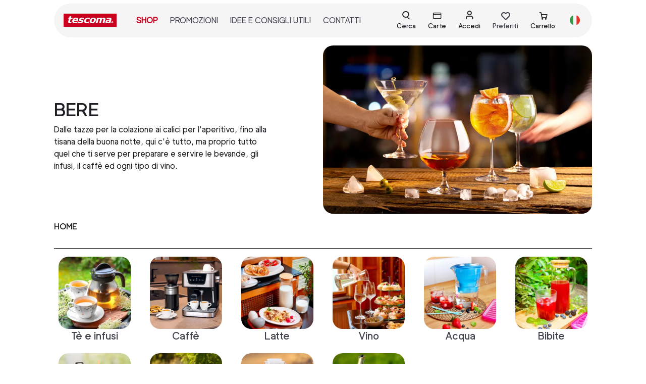

--- FILE ---
content_type: text/html; charset=utf-8
request_url: https://tescomaonline.com/categorie/bere?page=11
body_size: 105590
content:
<!doctype html>
<html data-n-head-ssr dir="ltr" lang="it-IT" data-n-head="%7B%22dir%22:%7B%22ssr%22:%22ltr%22%7D,%22lang%22:%7B%22ssr%22:%22it-IT%22%7D%7D">
  <head >
    <title>Accessori per preparazione e conservazione bevande | Tescoma</title><meta data-n-head="ssr" charset="utf-8"><meta data-n-head="ssr" name="robots" content="index"><meta data-n-head="ssr" name="viewport" content="width=device-width, initial-scale=1"><meta data-n-head="ssr" name="generator" content="Vue Storefront 2"><meta data-n-head="ssr" data-hid="i18n-og" property="og:locale" content="it_IT"><meta data-n-head="ssr" data-hid="i18n-og-alt-en-US" property="og:locale:alternate" content="en_US"><meta data-n-head="ssr" name="description" data-hid="description" content="Dalle tazze per la colazione ai calici per l&#x27;aperitivo, fino alla tisana della buona notte, tutto quel che ti serve per preparare e servire le bevande."><link data-n-head="ssr" rel="icon" type="image/x-icon" href="/favicon.ico"><link data-n-head="ssr" data-hid="i18n-alt-it" rel="alternate" href="https://tescomaonline.com/categorie/bere?page=11" hreflang="it"><link data-n-head="ssr" data-hid="i18n-alt-it-IT" rel="alternate" href="https://tescomaonline.com/categorie/bere?page=11" hreflang="it-IT"><link data-n-head="ssr" data-hid="i18n-alt-en" rel="alternate" href="https://tescomaonline.com/en/categories/drinkware?page=11" hreflang="en"><link data-n-head="ssr" data-hid="i18n-alt-en-US" rel="alternate" href="https://tescomaonline.com/en/categories/drinkware?page=11" hreflang="en-US"><link data-n-head="ssr" data-hid="i18n-xd" rel="alternate" href="https://tescomaonline.com/categorie/bere?page=11" hreflang="x-default"><link data-n-head="ssr" data-hid="i18n-can" rel="canonical" href="https://tescomaonline.com/categorie/bere?page=11"><link rel="preload" href="/_nuxt/de7d175.modern.js" as="script"><link rel="preload" href="/_nuxt/273d31c.modern.js" as="script"><link rel="preload" href="/_nuxt/62f193b.modern.js" as="script"><link rel="preload" href="/_nuxt/2ef5977.modern.js" as="script"><link rel="preload" href="/_nuxt/8667830.modern.js" as="script"><link rel="preload" href="/_nuxt/bf7a468.modern.js" as="script"><link rel="preload" href="/_nuxt/ee22af7.modern.js" as="script"><link rel="preload" href="/_nuxt/3985f87.modern.js" as="script"><link rel="preload" href="/_nuxt/9eaeef2.modern.js" as="script"><link rel="preload" href="/_nuxt/d50859e.modern.js" as="script"><link rel="preload" href="/_nuxt/88c711f.modern.js" as="script"><link rel="preload" href="/_nuxt/f940f87.modern.js" as="script"><link rel="preload" href="/_nuxt/af134c4.modern.js" as="script"><link rel="preload" href="/_nuxt/db14755.modern.js" as="script"><link rel="preload" href="/_nuxt/c71b782.modern.js" as="script"><link rel="preload" href="/_nuxt/72d6953.modern.js" as="script"><link rel="preload" href="/_nuxt/98fc96a.modern.js" as="script"><link rel="preload" href="/_nuxt/06c5d30.modern.js" as="script"><link rel="preload" href="/_nuxt/0affc7e.modern.js" as="script"><link rel="preload" href="/_nuxt/6ffb5d9.modern.js" as="script"><link rel="preload" href="/_nuxt/81a2065.modern.js" as="script"><link rel="preload" href="/_nuxt/2774d93.modern.js" as="script"><link rel="preload" href="/_nuxt/4de668a.modern.js" as="script"><link rel="preload" href="/_nuxt/476a611.modern.js" as="script"><link rel="preload" href="/_nuxt/80900c3.modern.js" as="script"><link rel="preload" href="/_nuxt/1529f66.modern.js" as="script"><link rel="preload" href="/_nuxt/edd7ea8.modern.js" as="script"><link rel="preload" href="/_nuxt/3513eae.modern.js" as="script"><link rel="preload" href="/_nuxt/445246d.modern.js" as="script"><link rel="preload" href="/_nuxt/c76add1.modern.js" as="script"><link rel="preload" href="/_nuxt/5644905.modern.js" as="script"><link rel="preload" href="/_nuxt/80ec73e.modern.js" as="script"><link rel="preload" href="/_nuxt/a625a46.modern.js" as="script"><link rel="preload" href="/_nuxt/303a021.modern.js" as="script"><link rel="preload" href="/_nuxt/bf50d32.modern.js" as="script"><link rel="preload" href="/_nuxt/73258db.modern.js" as="script"><link rel="preload" href="/_nuxt/92b86de.modern.js" as="script"><link rel="preload" href="/_nuxt/137f9ee.modern.js" as="script"><link rel="preload" href="/_nuxt/75238d5.modern.js" as="script"><link rel="preload" href="/_nuxt/6837011.modern.js" as="script"><link rel="preload" href="/_nuxt/dad556a.modern.js" as="script"><link rel="preload" href="/_nuxt/251fce1.modern.js" as="script"><link rel="preload" href="/_nuxt/f008b09.modern.js" as="script"><link rel="preload" href="/_nuxt/ffb755e.modern.js" as="script"><link rel="preload" href="/_nuxt/7b8bc9c.modern.js" as="script"><link rel="preload" href="/_nuxt/6988c96.modern.js" as="script"><link rel="preload" href="/_nuxt/e92817d.modern.js" as="script"><link rel="preload" href="/_nuxt/3b9541a.modern.js" as="script"><link rel="preload" href="/_nuxt/4352f43.modern.js" as="script"><link rel="preload" href="/_nuxt/012327e.modern.js" as="script"><link rel="preload" href="/_nuxt/1db3da7.modern.js" as="script"><link rel="preload" href="/_nuxt/33663c0.modern.js" as="script"><link rel="preload" href="/_nuxt/52f24e6.modern.js" as="script"><link rel="preload" href="/_nuxt/ac4fd11.modern.js" as="script"><link rel="preload" href="/_nuxt/5c3c1ca.modern.js" as="script"><link rel="preload" href="/_nuxt/d93974d.modern.js" as="script"><link rel="preload" href="/_nuxt/9f1520f.modern.js" as="script"><link rel="preload" href="/_nuxt/1780533.modern.js" as="script"><link rel="preload" href="/_nuxt/993617b.modern.js" as="script"><link rel="preload" href="/_nuxt/224c744.modern.js" as="script"><link rel="preload" href="/_nuxt/48d8e14.modern.js" as="script"><link rel="preload" href="/_nuxt/edf1261.modern.js" as="script"><link rel="preload" href="/_nuxt/724df72.modern.js" as="script"><link rel="preload" href="/_nuxt/ba38b72.modern.js" as="script"><link rel="preload" href="/_nuxt/78e4ac3.modern.js" as="script"><link rel="preload" href="/_nuxt/3cf4e94.modern.js" as="script"><link rel="preload" href="/_nuxt/931baed.modern.js" as="script"><link rel="preload" href="/_nuxt/c5b36a7.modern.js" as="script"><link rel="preload" href="/_nuxt/f8d2e34.modern.js" as="script"><link rel="preload" href="/_nuxt/cd67240.modern.js" as="script"><link rel="preload" href="/_nuxt/c332d6f.modern.js" as="script"><link rel="preload" href="/_nuxt/513a484.modern.js" as="script"><link rel="preload" href="/_nuxt/e091853.modern.js" as="script"><link rel="preload" href="/_nuxt/4b1fa94.modern.js" as="script"><link rel="preload" href="/_nuxt/3dcffb4.modern.js" as="script"><link rel="preload" href="/_nuxt/58a3757.modern.js" as="script"><link rel="preload" href="/_nuxt/2747c5d.modern.js" as="script"><link rel="preload" href="/_nuxt/8265e05.modern.js" as="script"><link rel="preload" href="/_nuxt/269adf6.modern.js" as="script"><link rel="preload" href="/_nuxt/8d03bf9.modern.js" as="script"><link rel="preload" href="/_nuxt/5a2382f.modern.js" as="script"><link rel="preload" href="/_nuxt/5b4aa17.modern.js" as="script"><style data-vue-ssr-id="4a9b74a5:0 3612fd31:0 0378ed0a:0 6d8b5e03:0 561dd9dd:0 3fbfd31a:0 11359ad6:0 0fd0e22b:0 5bd11cb9:0 1851a6f9:0 7f820588:0 6bf0ad31:0 a839791c:0 668a2369:0 3b137f3a:0 c09e5a84:0 703de54e:0 448ee713:0 d7b76300:0 dec298a0:0 65505f58:0">.myclass{color:red;font-size:1rem}button[disabled]{color:#E0DFDF}.primary-btn.sf-button.is-disabled--button{background-color:#EFEFEF}.primary-btn.sf-button,.secondary-btn-bordered.sf-button,.secondary-btn.sf-button{text-decoration:none;border-radius:100vmax;padding:.8rem 1rem;font-size:1.1rem;min-width:12rem}.primary-btn.sf-button:active,.secondary-btn-bordered.sf-button:active,.secondary-btn.sf-button:active{text-decoration:none;--button-background:none --button-transition:none --button-text-decoration:none }.primary-btn.sf-button:hover,.secondary-btn-bordered.sf-button:hover,.secondary-btn.sf-button:hover{--button-box-shadow-opacity:0;--button-background:none }.sf-button.primary-btn{color:#fff;background-color:#CA001E}.sf-button.primary-btn-bordered.basic-button,.sf-button.primary-btn.basic-button{font-size:.8rem;min-width:auto;padding:.4rem .5rem}.primary-btn-bordered,.sf-button.primary-btn-bordered{border:2px solid #CA001E;color:#CA001E;background-color:#fff;border-radius:100vmax}.primary-btn-bordered:hover,.sf-button.primary-btn-bordered:hover{--button-box-shadow-opacity:0;--button-background:none}.sf-button.secondary-btn{background-color:#980017;color:#fff}.sf-button.secondary-btn:hover{background-color:#721528}.sf-button.primary-btn-bordered.is-disabled--button{background-color:#F5F5F5;border-color:#F5F5F5}.sf-button.secondary-btn-bordered{border:2px solid #980017;color:#980017;background-color:transparent}.sf-button.secondary-btn-bordered:active{background:#fff;transition:none;text-decoration:none}.sf-button.link-btn{color:#980017;text-transform:uppercase;border-bottom:1px solid #980017;padding:0;border-radius:0;background-color:transparent;font-family:"luxora-book","sans-serif"}.sf-button.link-btn:hover{--button-box-shadow-opacity:0;--button-background:none}.sf-input__password-button .sf-input__password-icon{display:block}.sf-input__password-icon:after{left:1%}.filter-btn,.filter-full-btn,.filter-full-remove{border-radius:100vmax;padding:.4rem .6rem;text-transform:uppercase;font-size:.8rem;line-height:.9rem;min-width:80px}.filter-btn,.filter-full-btn{color:#120E0E;border:1px solid #120E0E}.filter-full-btn{background-color:#120E0E;color:#fff}.filter-full-remove{color:#D0203B;border:1px solid #D0203B}.notifications .sf-button,.sf-header__search--bar .sf-button,.sf-input__password-button{min-width:auto}.sf-button.full-2xl-btn,.sf-button.full-lg-btn{width:100%}@media (min-width: 1024px){.sf-button.full-lg-btn{width:auto}}@media (min-width: 1536px){.sf-button.full-2xl-btn{width:auto}}.form__element{margin-bottom:1rem!important}#registerForm .sf-checkbox__label,#subscribeToNewsletterForm .sf-checkbox__label{font-size:.8em;font-family:luxora-bold,sans-serif}#registerForm .sf-checkbox.form__element,#subscribeToNewsletterForm .sf-checkbox.form__element{margin-bottom:.5rem!important}.form_error,.form_error *{font-size:.8rem}.custom-input.sf-input{margin-bottom:.5rem}.custom-input.sf-input .sf-input__password-icon:after{background:#980017}@media (min-width: 768px){.custom-input.sf-input{margin-bottom:1rem}}.custom-input.sf-input .sf-input__error-message{min-height:auto}.custom-input.sf-input .sf-input__label{left:10px;top:16px;font-size:14px;text-transform:uppercase;color:#363636;transform:none}.custom-input.sf-input input:-webkit-autofill~*,.custom-input.sf-input input:focus~.sf-input__label,.custom-input.sf-input input:placeholder-shown~.sf-input__label,.custom-input.sf-input textarea:-webkit-autofill~*,.custom-input.sf-input textarea:focus~.sf-input__label,.custom-input.sf-input textarea:placeholder-shown~.sf-input__label{top:8px;bottom:auto;font-size:11px;color:#4a4a4a}.custom-input.sf-input input{border:1px solid #767677;background-color:#fff;border-radius:5px;padding:16px 10px 0;font-size:16px;height:45px}.custom-input.sf-input input:focus{outline:2px solid rgba(0,0,0,.05)}.custom-input.sf-input textarea{border:1px solid #767677;background-color:#fff;border-radius:5px;padding:20px 10px 0;font-size:16px}.custom-input.sf-input textarea:focus{outline:2px solid rgba(0,0,0,.05)}.custom-input.sf-input textarea{resize:none;width:100%}.custom-input.sf-input input:focus{border:1px solid #000}.custom-input.sf-input.invalid input,.custom-input.sf-input.invalid textarea{border-color:#D0203B}.custom-input.sf-input.has-text .sf-input__label{top:8px;font-size:11px;color:#4a4a4a}.custom-input.date-input .sf-input__label{top:8px}.custom-input.sf-checkbox.has-error .sf-checkbox__checkmark{border-color:#D0203B}.custom-input.sf-checkbox .sf-checkbox__container{align-items:flex-start;flex-flow:row;padding:0}@media (min-width: 1024px){.custom-input.sf-checkbox .sf-checkbox__container{flex-flow:row}}.custom-input .sf-checkbox__checkmark.is-active{background-color:transparent;border-color:#000}.custom-input .sf-checkbox__checkmark.is-active .sf-icon-path path{fill:#000}.custom-input .sf-radio__checkmark{width:1rem;height:1rem;background-color:#fff;border:1px solid #E0DFDF}.custom-input .sf-checkbox__checkmark{width:1.2rem;height:1.2rem;border-radius:4px;border:1px solid #000;background-color:#fff}.custom-input .rif-checkbox{font-size:.9em;font-family:luxora-bold,sans-serif}.sf-radio.custom-input:hover .sf-radio__checkmark{border-color:#E0DFDF}.sf-radio.custom-input .sf-radio__checkmark.is-active{border-color:#E0DFDF;background-color:#980017;border-width:2px}.sf-radio.custom-input .sf-radio__container{padding:0!important;margin:0 0 .5rem}.sf-radio.custom-input.is-active{background-color:transparent}.error-autocomplete .sf-input input,.error-autocomplete .sf-input textarea{border-color:#D0203B}.error-autocomplete .sf-input__label{color:#D0203B}input[prepopulate=true]~.sf-input__label{--icon-color:var(--c-primary);--input-password-icon-background:var(--c-primary);--input-label-transform:var(--input-label-translate3d,translate3d(0,-200%,0));--input-label-color:var(--c-primary);--input-label-font-size:var(--font-size--xs);--input-bar-transform:scaleX(1);--input-error-message-color:var(--c-primary)}.sf-input__error-message *{font-size:.8rem}.qty-wrapper input[type=text]{width:4rem;text-align:center;padding:.2rem}.qty-wrapper button{font-size:1.4rem;cursor:pointer}.sf-range.custom-input .noUi-touch-area:hover{background-color:#980017;opacity:.5}.sf-range.custom-input .noUi-connect{background-color:#980017}.sf-range.custom-input .noUi-handle{width:20px;height:20px;border:1px solid #980017}.sf-range.custom-input .noUi-tooltip{bottom:-150%;font-family:"luxora-regular"}.filters__range.custom-input{width:95%;margin-left:auto;margin-right:auto}.sf-checkbox.privacy-checkbox .sf-checkbox__container{align-items:flex-start}.wrapper-autocomplete,.wrapper-autocomplete .form__element{width:100%}.sf-input__password-button{top:50%!important}.custom-radio{cursor:pointer}.custom-radio input[type=radio]{position:absolute;opacity:0}.custom-radio input[type=radio]:checked+.generic-option{color:#000;border-color:#000}.custom-radio input[type=radio]:checked+.color-option{color:#E0DFDF;border-color:#E0DFDF}.custom-radio .generic-option{color:#b5b5b5}.custom-radio .color-option{display:block;outline:2px solid;color:transparent}.color-option{border-radius:100vmax;width:1.2rem;height:1.2rem;outline:1px solid #b9b9b9}.fullmodal .sf-modal__container{width:100%;height:100vh;max-height:100%;background-color:#EFEFEF;z-index:50}#register-modal .sf-modal__bar,#register-modal .sf-modal__close{visibility:hidden}#register-modal .sf-modal__container{z-index:60!important}@media (min-width: 350px){#register-modal .sf-modal__content{padding:.5rem 1rem}}@media (min-width: 640px){#register-modal .sf-modal__content{padding:.5rem 1rem}}@media (min-width: 768px){#register-modal .sf-modal__content{padding:1.5rem}}@media (min-width: 1024px){#register-modal .sf-modal__content{padding:2rem}}@media (min-width: 1280px){#register-modal .sf-modal__content{padding:0}}html .sf-modal__container .desktop-only{display:block!important}.cart-preview .sf-modal__content{overflow-y:hidden}.cart-preview .sf-modal__container{width:100%;height:100vh;max-height:100%}.sf-modal.modal-shipping-method .sf-overlay{z-index:10}.sf-modal.modal-shipping-method .sf-modal__container{z-index:11}.sf-bar{display:none!important}.reset-password-modal .sf-bar.sf-modal__bar,.reset-password-modal .sf-modal__content,.reset-password-modal .sf-modal__overlay.sf-overlay{background-color:#EFEFEF}.reset-password-modal .sf-button--pure.sf-modal__close.desktop-only.sf-button{display:none!important}.reset-password-modal .sf-modal__content{border:1px solid #000}.sf-modal.modal-shipping-method .sf-modal__content{overflow:auto!important}.sf-modal.modal-shipping-method button.sf-modal__close{z-index:10}@media (min-width: 768px){.login-sidebar .sf-sidebar__aside{width:auto}}@media (min-width: 1024px){.login-sidebar .sf-sidebar__aside{width:30rem}}.login-sidebar .sf-sidebar__content{background-color:#EFEFEF}#login-sidebar .sf-overlay{z-index:55!important}#login-sidebar .sf-sidebar__aside{z-index:65!important}@media (min-width: 768px){.fidelity-sidebar .sf-sidebar__aside{width:auto}}@media (min-width: 1024px){.fidelity-sidebar .sf-sidebar__aside{width:50vw}}.fidelity-sidebar .sf-sidebar__content{background-color:#fff}@media (min-width: 768px){.fidelity-sidebar .sf-sidebar__content{margin-bottom:0;padding-left:4.5rem;padding-right:4.5rem}}.sf-sidebar__aside .sf-sidebar.navigation-sidebar .sf-sidebar__content{height:100%;background-color:#fff}.sf-sidebar__aside .sf-bar.smartphone-only{display:none}.sidebar-filters .sf-sidebar__aside{width:auto}@media (min-width: 1024px){.sidebar-filters .sf-sidebar__aside{width:40rem}}.sidebar-filters .sf-accordion-item__content{display:flex;flex-wrap:wrap}.sidebar-filters .sf-accordion-item__content .filters__item{min-width:150px}@media (min-width: 1024px){.sidebar-filters .sf-accordion-item__content .filters__item{width:auto;margin-right:1rem}}.sidebar-filters .sf-accordion-item__header.is-open{color:#980017}.sidebar-filters .filter-item-col .sf-accordion-item__content{display:block}#navigation-sidebar .sf-sidebar__content{padding:65px 0 90px}@media (min-width: 1024px){#navigation-sidebar .sf-sidebar__content{padding:120px 2rem 90px}}#navigation-sidebar .sf-sidebar__circle-icon{display:none}.navigation-sidebar-menu-item,.navigation-sidebar-menu-item-main{cursor:pointer;position:relative;text-transform:uppercase;font-size:.9rem;color:#120E0E;padding:1rem 0}@media (min-width: 1024px){.navigation-sidebar-menu-item,.navigation-sidebar-menu-item-main{padding:.5rem 0}}.navigation-sidebar-menu-item a{width:100%;display:flex;justify-content:space-between;align-items:center}.navigation-sidebar-menu-item-main:not(:last-child):after{position:absolute;content:"";width:100%;height:1px;background-color:#c1c1c1;bottom:0;left:0}.subcategory{top:65px;left:0;width:25rem;z-index:2;min-height:100vh;width:100%;border-left:0}@media (min-width: 1024px){.subcategory{left:400px;width:25rem;border-left:1px solid #EFEFEF;padding:120px 0 2rem}}.isActive{font-weight:900}@media (min-width: 1024px){.isActive{color:#D0203B}}summary{position:relative}summary::marker{content:none}summary:after,summary:before{content:"";width:.75em;height:0;border-bottom:2px solid;position:absolute;right:2rem;transform:translateY(-50%)}@media (min-width: 1024px){summary:after,summary:before{display:none}}summary:before{top:12px}summary:after{top:11px;transform:rotate(90deg);transform-origin:50% 50%}[open] summary:after{transform:rotate(0deg)}[open] summary h3{font-family:luxora-bold,sans-serif}@media (min-width: 1024px){summary h3{font-family:luxora-bold,sans-serif}}.search-modal .sf-bar{display:none}.search-modal .sf-mega-menu{height:auto}.search-modal .sf-modal__container{height:100%}@media (min-width: 1024px){.search-modal .sf-modal__container{width:100%;height:auto;transform:none;top:0;left:0}}.search-modal .sf-modal__content{min-height:100%;padding:100px 1rem 1rem}@media (min-width: 1024px){.search-modal .sf-modal__content{padding:100px 0 0}.search-modal .sf-mega-menu__content{padding:0}}.search-modal .search__wrapper-results{padding:1.5rem 1rem}.sf-mega-menu__content>img.block{margin:1rem auto}.top-header-search{z-index:999}.header__search .sf-input__wrapper{height:46px}.header__search .sf-search-bar{border-bottom:0}.header__search .sf-input__icon.sf-icon{right:20px}.header__search .sf-input input[type=search]{border:1px solid #120E0E;border-radius:26px;padding-left:1rem}input#search:focus-visible{outline:none}@media (min-width: 1024px){.top-search{height:auto;overflow-y:auto}}.top-search .sf-mega-menu-column__header{display:none!important}.top-search .sf-scrollable__content{max-height:100%;height:100%}.top-search .sf-mega-menu__menu{justify-content:center;max-width:100rem}.top-search .sf-mega-menu__menu>div{width:100%;max-width:100%}.top-search .search__wrapper-results{flex-wrap:wrap}@media (min-width: 1024px){.top-search .search__wrapper-results .sf-component-select__dropdown{top:auto;bottom:40px}}.top-search .sf-mega-menu-column__content{display:flex;justify-content:center;width:100%}.top-search .results--desktop{width:100%}.top-search .results-listing{justify-content:center;flex-direction:column}@media (min-width: 350px){.top-search .results-listing{flex-direction:column}}@media (min-width: 1024px){.top-search .results-listing{flex-direction:row}}.top-search .results-listing .result-card{margin:0 1rem}.search-inactive .sf-input__button.sf-button--pure.sf-button{cursor:pointer}.search-inactive .sf-icon-path path{fill:#120E0E!important}.search-inactive .sf-input__button.sf-button--pure.sf-button{cursor:default}.search-inactive .sf-icon-path path{fill:#c1c1c1!important}.custom-tab,.sf-tabs.custom-tab{border-radius:15px}@media (min-width: 640px){.custom-tab,.sf-tabs.custom-tab{border:0;padding:1rem}}@media (min-width: 768px){.custom-tab,.sf-tabs.custom-tab{border:2px solid #120E0E;padding:1rem 3rem}}.custom-tab .sf-tabs__title,.sf-tabs.custom-tab .sf-tabs__title{text-transform:uppercase;border-radius:0;font-size:.9rem;margin-right:.5rem}@media (min-width: 1024px){.custom-tab .sf-tabs__title,.sf-tabs.custom-tab .sf-tabs__title{font-size:1.25rem;margin-right:1.2rem}}.custom-tab .sf-tabs__title.is-active,.sf-tabs.custom-tab .sf-tabs__title.is-active{border-bottom:1px solid #120E0E;color:#120E0E;font-family:"luxora-medium","sans-serif"}.custom-tab .sf-tabs__title.is-active+.sf-tabs__content,.sf-tabs.custom-tab .sf-tabs__title.is-active+.sf-tabs__content{--tabs-content-border-width:2px 0 0 0}.custom-tab .sf-tabs__chevron,.sf-tabs.custom-tab .sf-tabs__chevron{display:none}.custom-tab .sf-tabs__content__tab,.sf-tabs.custom-tab .sf-tabs__content__tab{padding-top:1.5rem}@media (min-width: 1024px){.custom-tab .sf-tabs__content__tab,.sf-tabs.custom-tab .sf-tabs__content__tab{padding-top:2.5rem}}.sf-tabs.any-title-tab,.sf-tabs.custom-tab{--tabs-title-z-index:1;--tabs-content-order:1;--tabs-title-flex:0 0 auto;--tabs-title-margin:0 var(--spacer-lg) -2px 0;--tabs-title-padding:var(--spacer-xs) 0;--tabs-title-color:var(--c-text-muted);--tabs-title-font-size:var(--h4-font-size);--tabs-content-tab-padding:var(--spacer-xl) 0}.sf-tabs__tab.any-title-tab .sf-tabs__content{border:none}.sf-tabs__tab.any-title-tab .sf-tabs__chevron{display:none}.sf-tabs__tab.any-title-tab .sf-tabs__content__tab{padding:0}.sf-breadcrumbs__breadcrumb.current{text-transform:uppercase;font-family:"luxora-bold"}.breadcrumbs.breadcrums-category,.breadcrumbs.breadcrums-product{margin-bottom:0}@media (min-width: 1024px){.breadcrumbs.breadcrums-category,.breadcrumbs.breadcrums-product{margin-bottom:2rem}}.breadcrumbs.breadcrums-category .breadcrum:not(:first-child):before,.breadcrumbs.breadcrums-product .breadcrum:not(:first-child):before{padding:0 .4rem;content:"|"}.breadcrumbs.breadcrums-product .breadcrum{font-size:.65rem}@media (min-width: 1024px){.breadcrumbs.breadcrums-product .breadcrum{font-size:.8rem}}.breadcrumbs.breadcrums-category .breadcrum{font-size:.8rem}@media (min-width: 1024px){.breadcrumbs.breadcrums-category .breadcrum{font-size:1rem}}.is-open.sf-accordion-item__header .sf-chevron__bar:after{background:#CA001E!important}.sf-accordion-item__content{border:hidden!important}.sf-overlay{z-index:40!important}.sf-component-select__dropdown,.sf-modal__container.sf-modal__container,.sf-sidebar__aside.sf-sidebar__aside{z-index:50!important}.sf-modal__content,.sf-sidebar__content{overflow:scroll!important;position:relative!important}#checkout .smartphone-only{display:none}.filter-item{border-bottom:1px solid #120E0E}.filter-item .sf-button{text-transform:uppercase;font-size:1rem;padding-left:0;padding-right:0}@media (min-width: 1024px){.filter-item .sf-button{padding-top:1rem;padding-bottom:1rem}}#filters .filter-btn,#filters .filter-full-btn{padding:1rem}#filters .filters__item{border-bottom:hidden}#filters .sf-range{margin-top:1rem}#filters .sf-accordion-item__content{padding-left:1rem;padding-right:1rem;padding-top:0}@media screen and (max-width:992px){#filters .sf-checkbox__container{display:block}#filters .sf-checkbox__checkmark,#filters .sf-filter__label{display:inline-block;vertical-align:top}}#filters .custom-input .sf-checkbox__checkmark.is-active .sf-icon-path path{fill:#fff}#filters .custom-input .sf-checkbox__checkmark.is-active{background-color:#980017;border-color:#980017}.coupon-cart{border-bottom:1px solid #120E0E;padding:.4rem 0}.coupon-cart .sf-button.sf-accordion-item__header{text-transform:uppercase;font-size:.9rem}.sf-accordion-item .sf-button{border:hidden}.sf-accordion.product-accordion .sf-accordion-item__content{padding-top:0;border:hidden}.sf-accordion.product-accordion .sf-accordion-item{position:relative}.sf-accordion.product-accordion .sf-accordion-item__header{margin-left:4rem;padding:1rem 0}.sf-accordion.product-accordion .sf-accordion-item__header:after{position:absolute;content:"+";font-size:1.2rem;left:-4rem;top:.8rem}.sf-accordion.product-accordion .sf-accordion-item__header.is-open{color:#980017}.sf-accordion.product-accordion .sf-accordion-item__header.is-open:after{content:"-";color:#980017}.sf-accordion.custom-accordion .sf-accordion-item__header.is-open,.sf-accordion.custom-accordion .sf-accordion-item__header.is-open:after{color:#980017}.sf-accordion.cart-mobile-accordion .sf-accordion-item{padding:.2rem 0}.sf-accordion.cart-mobile-accordion .sf-accordion-item .sf-button--pure{padding:.2rem .5rem}.filter-item:last-child{border-bottom:hidden}.sf-mega-menu.mega-menu.lang-menu{background-color:transparent}.sf-mega-menu.mega-menu.lang-menu .sf-mega-menu__content{height:auto!important}.sf-mega-menu.mega-menu.lang-menu .sf-mega-menu__menu{background-color:transparent}.custom-select.sf-component-select.sf-component-select--no-chevron .sf-chevron,.round-select-two.sf-component-select--no-chevron .sf-chevron,.round-select.sf-component-select--no-chevron .sf-chevron,.sf-component-select.custom-select .sf-chevron,.sf-mega-menu.mega-menu.lang-menu .sf-bar.sf-mega-menu__bar{display:none}.sf-component-select.custom-select{height:55px;padding-bottom:0}@media (min-width: 1024px){.sf-component-select.custom-select{height:62px}}.custom-select.sf-component-select.is-invalid .sf-component-select__selected{border-color:#D0203B}.sf-component-select.custom-select .sf-component-select__selected{border:1px solid #767677;border-radius:5px;padding:.8rem .5rem .4rem;min-height:45px;font-size:16px;background-color:#fff}.sf-component-select.custom-select .sf-component-select__label{top:50%;left:.5rem;font-size:16px;text-transform:uppercase}.sf-component-select.custom-select:after{position:absolute;font-family:"icomoon";content:"";font-size:1.1rem;right:2%;top:10%}.sf-component-select.custom-select.is-selected .sf-component-select__label{top:55%;font-size:10px}.round-select.sf-component-select{border:1px solid #a2a2a2;border-radius:15px;position:relative;height:28px;width:48px}.round-select.sf-component-select .sf-component-select__selected{height:28px;min-height:28px;width:48px;padding:0 0 0 .5rem}.round-select.sf-component-select .sf-component-select__selected:after{position:absolute;font-family:"icomoon";content:"";font-size:1rem;top:20%;right:2%}.round-select.sf-component-select .sf-component-select-option{font-size:.9rem}.round-select-two.sf-component-select,.round-select-two.sf-component-select.is-disabled{border:1px solid #a2a2a2;border-radius:15px;position:relative;height:28px;min-width:auto;width:-moz-fit-content;width:fit-content}.round-select-two.sf-component-select.is-disabled .sf-component-select__label,.round-select-two.sf-component-select .sf-component-select__label{top:40%;color:#120E0E}.round-select-two.sf-component-select.is-disabled .sf-component-select__selected,.round-select-two.sf-component-select .sf-component-select__selected{height:28px;min-height:28px;min-width:auto;width:-moz-fit-content;width:fit-content;padding:0 1.2rem 0 .4rem}.round-select-two.sf-component-select.is-disabled .sf-component-select__selected:after,.round-select-two.sf-component-select .sf-component-select__selected:after{position:absolute;font-family:"icomoon";content:"";font-size:1rem;top:20%;right:5%}.round-select-two.sf-component-select.is-disabled .sf-component-select-option,.round-select-two.sf-component-select .sf-component-select-option{font-size:.9rem}.round-select-two.sf-component-select.round-option-color{min-width:55px}.round-select-two.sf-component-select.round-option-color .sf-component-select__selected{padding-left:0;padding-right:0;min-width:55px}.round-select-two.sf-component-select.is-disabled .sf-component-select__selected{color:#120E0E}.round-select-two.sf-component-select.is-disabled .sf-component-select__selected:after{display:none}.round-option .sf-component-select__dropdown,.round-option .sf-component-select__options{border-radius:10px}.round-option .sf-component-select__options span{display:block;margin:auto}.round-option .sf-component-select__options li:first-child{border-top-left-radius:10px;border-top-right-radius:10px}.round-option .sf-component-select__options li:last-child{border-bottom-left-radius:10px;border-bottom-right-radius:10px}.custom-select-two .sf-component-select__selected{border:1px solid #E0DFDF;border-radius:5px;padding:.5rem .5rem .4rem;height:5rem;background-color:#fff}.custom-select-two .sf-component-select__label{top:40%;left:.5rem}.custom-select-two:after{position:absolute;font-family:"icomoon";content:"";font-size:1.1rem;right:2%;top:10%}.custom-select-tall .sf-component-select__selected{height:8.5rem}.custom-select-tall .sf-component-select__label{top:23%}#cart{position:absolute;top:0;right:0;z-index:999}#cart .sf-sidebar__content{padding-bottom:8rem;padding-top:45px}@media (min-width: 1024px){#cart .sf-sidebar__content{padding-bottom:0}}.cart-sidebar{overflow:inherit}.content-nav{padding-top:1rem;padding-bottom:8rem}.sf-sidebar__aside .cart-heading{position:fixed;width:100%;background-color:#fff;z-index:40;top:0;right:0;overflow:scroll}@media (min-width: 1024px){.sf-sidebar__aside .cart-heading{width:35rem}}.sf-sidebar{position:relative;overflow:auto}.sf-sidebar.cart-sidebar .sf-sidebar__bottom{margin-bottom:5rem}@media (min-width: 1024px){.sf-sidebar.cart-sidebar .sf-sidebar__bottom{margin-bottom:0}}.sf-sidebar.cart-sidebar .sf-sidebar__content{padding:0}.sf-sidebar.cart-sidebar .sf-sidebar__circle-icon{display:none}@media (min-width: 1024px){.sf-sidebar.cart-sidebar .sf-sidebar__aside{width:35rem}}.sf-sidebar.cart-sidebar .cart-heading{padding:.5rem 1.2rem;box-shadow:0 3px 6px rgba(0,0,0,.1607843137254902)}.sf-sidebar.cart-sidebar .cart-heading p{font-size:1rem}.sf-sidebar.cart-sidebar .cart-heading p span{background-color:#FBF5D2;display:inline-block;width:1.2rem;height:1.2rem;border-radius:100vmax;text-align:center}.product-item{position:relative}.product-item:after{position:absolute;content:"";width:100%;height:1px;left:0;bottom:-10%;background-color:#a2a2a2}.product-item .product-name,.product-item .product-price{font-size:1rem;line-height:1.4rem}.product-item .product-image,.product-item .product-image img{border-radius:10px;margin-right:.5rem}.product-item .product-options,.product-item .product-remove{font-size:.8rem;line-height:1rem;color:#a2a2a2}.product-item .product-remove{text-decoration:underline;cursor:pointer}.qty-wrapper-card input[type=text]{width:2rem;text-align:center}.qty-wrapper-card button{padding:0 .4rem}.loadingLayer{position:fixed;width:100%;height:100%;top:0;left:0;background-color:rgba(0,0,0,.36);z-index:9999;display:grid;place-items:center}.custom-badge.sf-badge{position:absolute;display:grid;place-items:center;font-size:.6rem;top:-8%;right:0;background-color:#FBF5D2;border-radius:100vmax;width:1.1rem;height:1.1rem;padding:0;color:#000}.sf-gallery.gallery-custom{flex:0;margin-top:15%}.sf-gallery.gallery-custom .sf-gallery__stage{margin-left:0}@media (min-width: 1536px){.sf-gallery.gallery-custom .sf-gallery__stage{margin-left:12%}}.sf-gallery.gallery-custom .glide__slide--active .sf-image-loaded,.sf-gallery.gallery-custom .glide__track{height:422px}.sf-gallery.gallery-custom .sf-gallery__thumbs{justify-content:flex-start;max-height:400px;max-width:80px;overflow:auto}@media (min-width: 1536px){.sf-gallery.gallery-custom .sf-gallery__thumbs{max-width:120px}}.sf-gallery.gallery-custom .sf-gallery__thumbs::-webkit-scrollbar{width:4px;height:20px}.sf-gallery.gallery-custom .sf-gallery__thumbs::-webkit-scrollbar-thumb{background:#c1c1c1}.sf-gallery.gallery-custom .sf-gallery__thumbs::-webkit-scrollbar-track{background:#dedede}.sf-gallery.gallery-custom .sf-gallery__thumbs{scrollbar-face-color:#c1c1c1;scrollbar-track-color:#dedede}.sf-gallery.gallery-custom .sf-gallery__thumbs .sf-button{justify-content:flex-start;padding:0;margin-bottom:1rem;max-height:80px}.sf-gallery.gallery-custom .sf-gallery__thumbs .sf-gallery__thumb{width:80px!important;height:80px!important;border-radius:10px;border:2px solid #E0DFDF}.sf-gallery.gallery-custom .sf-gallery__thumbs .sf-gallery__item--selected .sf-gallery__thumb{border:2px solid #CA001E}.sf-carousel.carousel-line-product .sf-carousel__controls{position:relative}.sf-carousel.carousel-line-product .sf-carousel__wrapper{margin-left:0;max-width:85%;height:14rem}.sf-carousel.carousel-line-product .sf-arrow:hover{--button-box-shadow-opacity:0}.sf-carousel.carousel-line-product .sf-arrow[data-testid=carousel-prev-button]{position:absolute;left:-5%;top:-2rem;--icon-color:#CA001E;display:none}.sf-carousel.carousel-line-product .sf-arrow--right{position:absolute;right:5%;top:-120%;--icon-color:#CA001E}.sf-carousel.category-blog-carousel .sf-carousel__controls,.sf-carousel.slider-home .sf-carousel__controls{pointer-events:none}.sf-carousel.category-blog-carousel .sf-carousel__controls button,.sf-carousel.slider-home .sf-carousel__controls button{pointer-events:all}.sf-carousel.category-blog-carousel .glide__slide,.sf-carousel.slider-home .glide__slide{display:block}@media (min-width: 1024px){.sf-carousel.category-blog-carousel .glide__slide,.sf-carousel.slider-home .glide__slide{display:flex}}.sf-carousel.category-blog-carousel .sf-carousel__wrapper,.sf-carousel.slider-home .sf-carousel__wrapper{max-width:100%}.sf-carousel.category-blog-carousel .sf-carousel__controls,.sf-carousel.slider-home .sf-carousel__controls{z-index:5;display:flex!important;justify-content:space-between!important}.sf-carousel.category-blog-carousel .video-wrapper,.sf-carousel.category-blog-carousel img,.sf-carousel.slider-home .video-wrapper,.sf-carousel.slider-home img{border-radius:10px;margin:0 auto}@media (min-width: 768px){.sf-carousel.category-blog-carousel .video-wrapper,.sf-carousel.category-blog-carousel img,.sf-carousel.slider-home .video-wrapper,.sf-carousel.slider-home img{border-radius:20px}}.sf-carousel.category-blog-carousel svg path,.sf-carousel.slider-home svg path{fill:#CA001E}.sf-carousel.category-blog-carousel .sf-arrow:hover,.sf-carousel.slider-home .sf-arrow:hover{--button-background:transparent;--icon-color:transparent;--button-box-shadow-opacity:0}.sf-carousel.custom-carousel .glide__bullets{display:flex;justify-content:center;gap:.5rem}.sf-carousel.custom-carousel .glide__bullets .glide__bullet{width:10px;height:10px;border-radius:100vmax;background-color:#fff;border:1px solid #a2a2a2}.sf-carousel.custom-carousel .glide__bullets .glide__bullet.glide__bullet--active{background-color:#a2a2a2}.sf-carousel.carousel-product img{margin:0 auto}.carousel-option-filter.sf-carousel .glide__slide{width:-moz-fit-content!important;width:fit-content!important}.carousel-option-filter.sf-carousel .glide__slide>*{flex:auto}.custom-carousel-component.sf-carousel .icon-right-arrow-slider-carousel{right:0}.sf-carousel.category-blog-carousel .sf-button:active,.sf-carousel.slider-home .sf-button:active{--button-text-decoration:none }.sf-carousel.category-blog-carousel .sf-arrow .sf-arrow__icon,.sf-carousel.slider-home .sf-arrow .sf-arrow__icon{display:none}.sf-carousel.category-blog-carousel .sf-arrow:after,.sf-carousel.slider-home .sf-arrow:after{font-family:"icomoon";color:#CA001E}.sf-carousel.category-blog-carousel .sf-arrow[data-testid=carousel-prev-button]:after,.sf-carousel.slider-home .sf-arrow[data-testid=carousel-prev-button]:after{content:""}.sf-carousel.category-blog-carousel .sf-arrow[data-testid=carousel-next-button]:after,.sf-carousel.slider-home .sf-arrow[data-testid=carousel-next-button]:after{content:""}.sf-carousel.category-blog-carousel .glide__bullets,.sf-carousel.slider-home .glide__bullets{display:flex;gap:.5rem;bottom:auto;top:50%;left:50%;transform:translate(-50%,-50%);position:absolute}@media (min-width: 1024px){.sf-carousel.category-blog-carousel .glide__bullets,.sf-carousel.slider-home .glide__bullets{bottom:5%;top:auto}}.sf-carousel.category-blog-carousel .glide__bullets .glide__bullet,.sf-carousel.slider-home .glide__bullets .glide__bullet{width:10px;height:10px;border-radius:100vmax;background-color:#fff;border:1px solid #980017}@media (min-width: 1024px){.sf-carousel.category-blog-carousel .glide__bullets .glide__bullet,.sf-carousel.slider-home .glide__bullets .glide__bullet{width:12px;height:12px}}.sf-carousel.category-blog-carousel .glide__bullets .glide__bullet.glide__bullet--active,.sf-carousel.slider-home .glide__bullets .glide__bullet.glide__bullet--active{background-color:#980017}.sf-carousel.slider-home .sf-carousel__controls{top:40%}@media (min-width: 1024px){.sf-carousel.slider-home .sf-carousel__controls{top:50%}}.sf-carousel.slider-home .sf-arrow{--button-background:transparent;background-color:#F9F9F5;border-radius:5px}.sf-carousel.slider-home .sf-arrow:after{font-size:1.8rem}.sf-carousel.slider-home .sf-arrow[data-testid=carousel-prev-button]{left:4%}@media (min-width: 1024px){.sf-carousel.slider-home .sf-arrow[data-testid=carousel-prev-button]{left:1%}}.sf-carousel.slider-home .sf-arrow[data-testid=carousel-next-button]{right:4%}@media (min-width: 1024px){.sf-carousel.slider-home .sf-arrow[data-testid=carousel-next-button]{right:1%}}.sf-carousel.category-blog-carousel .sf-arrow[data-testid=carousel-prev-button]{left:1%}.sf-carousel.category-blog-carousel .sf-arrow[data-testid=carousel-next-button]{right:1%}.sf-carousel.category-blog-carousel .sf-carousel-item{padding:0}.sf-carousel.category-blog-carousel .sf-carousel__controls{bottom:0}.sf-carousel.category-blog-carousel .sf-arrow{padding:0;height:auto;width:auto}.sf-carousel.category-blog-carousel .sf-arrow:after{font-size:1rem}.products-pagination{display:flex;justify-content:center;margin:var(--spacer-xl) 0 0 0}.sf-address-picker.wrapper-giftcard{border-radius:1rem}.sf-address-picker.wrapper-giftcard .sf-address{width:100%;border:none}.sf-address-picker.wrapper-giftcard .sf-radio__content{margin:0}.sf-address-picker.wrapper-giftcard .sf-address__icon-container{background:#fff;top:.4rem;right:.4rem}@media (min-width: 768px){.sf-address-picker.wrapper-giftcard .sf-address__icon-container{top:1rem;right:1rem}}.sf-address-picker.wrapper-giftcard .sf-address.is-active .sf-address__icon-container{background:#980017;outline:1px solid #980017}.round-image .sf-image{border-radius:20px}.label-card,.label-product-card{background-color:#FFE241;border-radius:100vmax;text-transform:uppercase}.label-card{position:absolute;top:2%;left:2%;z-index:2;color:#980017!important;padding:.2rem .8rem;font-size:.8rem}.label-product-card{padding:.3rem .6rem;font-size:.7rem;line-height:.7rem}.product-price{font-size:.83rem;line-height:1.1rem}@media (min-width: 1024px){.product-price{font-size:1.1rem}}.fidelity-price{font-size:.9rem;color:#CA001E}@media (min-width: 1024px){.fidelity-price{font-size:1rem;line-height:1.1rem}}.product-list-centered .product-card{width:22%}.wrapper-attributes-text div{padding:.8rem .4rem}.wrapper-attributes-text div:nth-child(odd){background-color:#F5F5F5}.container-right{max-width:100%;padding:0 0 0 1rem}.container-right .storyblok_page_hero_titles{padding-right:1rem}@media (min-width: 1024px){.container-right{padding:0 0 0 2rem}}@media (min-width: 1280px){.container-right{padding:0 0 0 8.3333333333vw}}@media (min-width: 768px){.about-page{margin-top:2rem}}.about-page .storyblok_page_hero_titles h1{color:#980017}@media (min-width: 1280px){.about-page .storyblok_page_hero_titles h1{margin-top:2rem}}.about-page .storyblok_page_hero_image img{border-top-left-radius:20px;border-bottom-left-radius:20px;width:100%}.about-page .storyblok_grid_column,.about-page .storyblok_grid_column .storyblok_page_hero_image{width:100%}@media (min-width: 768px){.about-page .storyblok_grid_column .storyblok_page_hero_image,.about-page .storyblok_grid_column .storyblok_page_hero_titles{width:50%}.about-page .storyblok_grid_column .storyblok_page_hero_image{order:2}.about-page .storyblok_grid_column .storyblok_page_hero_titles{order:1}}@media (min-width: 1280px){.about-page .storyblok_grid_column .storyblok_page_hero_image{width:70%;padding-left:4rem}.about-page .storyblok_grid_column .storyblok_page_hero_titles{width:30%}}.about-page .storyblok_summary li{border-right:hidden!important;color:#080202!important}@media (min-width: 768px){.about-page .storyblok_summary li{margin-right:2rem!important}}.about-page .storyblok_summary li:first-child a{border-bottom:1px solid #080202}.about-page .about{background-color:#f6f6f6;padding:1rem;margin-bottom:1.5rem}.about-page .about h3{font-size:22px;line-height:28px;margin-bottom:1rem}.about-page .about .storyblok_blok:nth-child(2){margin-top:3rem}@media (min-width: 768px){.about-page .about{width:90%;border-top-right-radius:20px;border-bottom-right-radius:20px;padding-right:2rem}.about-page .about .storyblok_grid_column{width:48%}}@media (min-width: 1024px){.about-page .about{padding-left:2rem}}@media (min-width: 1280px){.about-page .about{width:80%;padding-left:8.3333333333vw}.about-page .about .storyblok_grid_column:first-child{width:60%}.about-page .about .storyblok_grid_column:nth-child(2){width:30%}}.about-page .quality{margin-bottom:1.5rem}.about-page .quality img.rounded-md{border-top-left-radius:0;border-bottom-left-radius:0;width:calc(100% - 1rem)}.about-page .quality .storyblok_feature_text{padding:0 1rem}.about-page .quality h3{font-size:22px;line-height:28px;margin-bottom:1rem}@media (min-width: 768px){.about-page .quality .storyblok_grid_column{width:48%}}@media (min-width: 1280px){.about-page .quality{margin-top:6rem}}.about-page .test-product{max-width:1200px;margin:0 auto;padding:0 1rem}@media (min-width: 768px){.about-page .test-product{padding:0 5rem}}.about-page .test-product h3{font-size:22px;line-height:28px;margin-bottom:1rem}.about-page .test-product>.storyblok_grid_column{width:100%}@media (min-width: 768px){.about-page .test-product .storyblok_wrapper .storyblok_grid_column{width:48%}}.about-page .test-product .storyblok_wrapper .storyblok_grid_column:first-child{order:2}@media (min-width: 768px){.about-page .test-product .storyblok_wrapper .storyblok_grid_column:first-child{order:1}}.about-page .test-product .storyblok_wrapper .storyblok_grid_column:nth-child(2){order:1}@media (min-width: 768px){.about-page .test-product .storyblok_wrapper .storyblok_grid_column:nth-child(2){order:2}}.about-page .certification{background-color:#f6f6f6;padding:1rem;margin-bottom:1.5rem;align-items:center}.about-page .certification h3{font-size:22px;line-height:28px;margin-bottom:1rem}.about-page .certification img{width:75%;border-radius:0;margin:0 auto}.about-page .certification .storyblok_grid{align-items:center}@media (min-width: 768px){.about-page .certification #SbComponent--ab78db1e-f32c-4fe0-b12c-dbff580e7112{width:40%}.about-page .certification #SbComponent--ab78db1e-f32c-4fe0-b12c-dbff580e7112 .storyblok_feature_text{width:100%}.about-page .certification #SbComponent--27e0ab8d-1fe1-4482-99f4-27a2f7c801b6,.about-page .certification #SbComponent--a8b33c6f-7a53-400b-974b-76a751407e66{width:25%}.about-page .certification #SbComponent--27e0ab8d-1fe1-4482-99f4-27a2f7c801b6 img,.about-page .certification #SbComponent--a8b33c6f-7a53-400b-974b-76a751407e66 img{width:100%}.about-page .certification{width:90%;border-top-right-radius:20px;border-bottom-right-radius:20px;padding-right:2rem;padding-top:4rem;padding-bottom:3.5rem}}@media (min-width: 1280px){.about-page .certification{width:80%;padding-left:8.3333333333vw}}.about-page #SbComponent--aefe4b6f-3110-4ee3-a0b0-66cd8eefb6d8 h2{text-align:center;font-size:22px;text-transform:uppercase}@media (min-width: 768px){.about-page #SbComponent--aefe4b6f-3110-4ee3-a0b0-66cd8eefb6d8 h2{font-size:30px;margin-top:4rem;margin-bottom:1rem}}.display-none{display:none}.sf-input{position:relative;box-sizing:border-box;width:var(--input-width);height:var(--input-height);min-height:var(--input-height,calc(var(--spacer-base) + var(--spacer-2xs) + var(--input-label-font-size, var(--font-size--lg))))}.sf-input__label{position:absolute;display:var(--input-label-display);top:50%;top:var(--input-label-top,50%);left:var(--input-label-left);padding:var(--input-label-padding);text-transform:underline;background:var(--input-label-background);transform:translate3d(0,-50%,0);transform:var(--input-label-transform,translate3d(0,-50%,0));transition:transform .15s linear,font-size .15s linear;transition:var(--input-label-transition,transform .15s linear,font-size .15s linear);font:var(--input-label-font,var(--input-label-font-weight,var(--font-weight--normal)) var(--input-label-font-size,var(--font-size--lg))/1 "luxora-regular",serif );font:var(--input-label-font,var(--input-label-font-weight,var(--font-weight--normal)) var(--input-label-font-size,var(--font-size--lg))/var(--input-label-font-line-height,1) var(--input-label-font-family,var(--font-family--secondary)))}.sf-input__label,.sf-input__label:after{color:var(--input-label-color,var(--c-link))}.sf-input__label:after{content:var(--input-label-required)}.sf-input__bar{position:relative;display:block;display:var(--input-bar-display,block)}.sf-input__bar:after,.sf-input__bar:before{position:absolute;bottom:0;width:100%;width:var(--input-bar-width,100%);height:1px;background:var(--input-bar-background,var(--c-primary));transform:scale3d(0,1,1);transform:var(--input-bar-transform,scale3d(0,1,1));transition:transform .15s linear;content:""}.sf-input__error-message{color:var(--input-error-message-color,var(--c-danger));min-height:calc(var(--font-size--xs)*1.2);font:var(--input-error-message-font,var(--input-error-message-font-weight,var(--font-weight--medium)) var(--input-error-message-font-size,var(--font-size--xs))/1.2 "luxora-regular",serif );font:var(--input-error-message-font,var(--input-error-message-font-weight,var(--font-weight--medium)) var(--input-error-message-font-size,var(--font-size--xs))/var(--input-error-message-font-line-height,1.2) var(--input-error-message-font-family,var(--font-family--secondary)))}.sf-input__wrapper,.sf-input textarea{border-radius:0;width:100%;height:100%;-webkit-appearance:none;-moz-appearance:none;appearance:none}.sf-input__wrapper{display:flex;position:relative;margin:var(--input-margin,0 0 var(--spacer-xs) 0)}.sf-input textarea{display:block;box-sizing:border-box;padding:var(--input-padding,var(--spacer-sm) 0 var(--spacer-xs) 0);border:var(--input-border,solid var(--input-border-color,var(--c-link)));border:var(--input-border,var(--input-border-style,solid) var(--input-border-color,var(--c-link)));border-width:0 0 1px 0;border-width:var(--input-border-width,0 0 1px 0);background:var(--input-background);color:var(--input-color,var(--c-text));font:var(--input-font,var(--input-font-weight,var(--font-weight--normal)) var(--input-font-size,var(--font-size--lg))/1 "luxora-regular",serif );font:var(--input-font,var(--input-font-weight,var(--font-weight--normal)) var(--input-font-size,var(--font-size--lg))/var(--input-font-line-height,1) var(--input-font-family,var(--font-family--secondary)));text-align:var(--input-text-align)}.sf-input textarea:-webkit-autofill:focus~*,.sf-input textarea:-webkit-autofill:hover~*,.sf-input textarea:-webkit-autofill~*,.sf-input textarea:focus~*,.sf-input textarea:placeholder-shown~*{--icon-color:var(--c-primary);--input-password-icon-background:var(--c-primary);--input-label-transform:var(--input-label-translate3d,translate3d(0,-200%,0));--input-label-color:var(--c-primary);--input-label-font-size:var(--font-size--xs);--input-bar-transform:scaleX(1);--input-error-message-color:var(--c-primary)}.sf-input textarea:required~*{--input-label-required:" *"}.sf-input textarea:disabled{--input-border-color:var(--c-text-disabled);--input-color:var(--c-text-disabled);-webkit-text-fill-color:var(--c-text-disabled)}.sf-input textarea:disabled~*{--icon-color:var(--text-disabled);--input-label-color:var(--c-text-disabled)}.sf-input textarea[type=number]{-moz-appearance:textfield}.sf-input textarea[type=number]::-webkit-inner-spin-button,.sf-input textarea[type=number]::-webkit-outer-spin-button{-webkit-appearance:none;margin:0}.sf-input textarea[type=search]{-webkit-appearance:none}.sf-input__password-button{--icon-size:12px;--button-padding:0;--button-background:transparent;position:absolute;top:50%;top:var(--input-icon-top,50%);right:var(--input-icon-right,var(--spacer-xs));transform:translate3d(0,-50%,0)}.sf-input__password-button:hover{--button-background:transparent;--button-box-shadow:none}.sf-input__icon{position:absolute;position:var(--icon-position,absolute);top:50%;right:0;transform:translate3d(0,-50%,0)}.sf-input__password-icon{position:relative}.sf-input__password-icon.hidden{--input-password-icon-scaleX:1}.sf-input__password-icon:after{position:absolute;top:50%;width:100%;height:1px;background:var(--input-password-icon-background,var(--c-black));transform:translate3d(0,-50%,0) rotate(45deg) scaleX(0);transform:translate3d(0,-50%,0) rotate(45deg) scaleX(var(--input-password-icon-scaleX,0));transition:transform .15s linear;content:""}.sf-input.invalid,.sf-input.invalid textarea:focus~*{--input-label-color:var(--c-danger)}.sf-input.invalid textarea:focus~*{--input-bar-background:var(--c-danger)}.sf-input.has-text,.sf-input input[type=date]~*,.sf-input input[type=file]~*,.sf-input input[type=image]~*,.sf-input input[type=time]~*{--input-label-font-size:var(--font-size--xs);--input-label-transform:var(--input-label-translate3d,translate3d(0,-200%,0))}.sf-input--filled{--input-background:var(--c-light);--input-font-size:var(--font-size--xs);--input-padding:var(--spacer-xs);--input-label-left:var(--spacer-xs);--input-label-font-size:var(--font-size--xs);--input-label-color:var(--c-secondary-variant);--input-border:none}.sf-input--filled.has-text{--input-label-display:none}.sf-input--filled textarea:focus~*{--input-bar-width:unset;--input-label-display:none}.sf-input--outline{--input-label-left:var(--spacer-sm);--input-padding:var(--spacer-xs) var(--spacer-xs) var(--spacer-xs) var(--spacer-sm);--input-border-color:var(--c-secondary-variant);--input-label-background:var(--c-white);--input-label-font-size:var(--font-size-base)}.sf-input--outline.sf-input--has-text{--input-label-transform:var(--input-label-translate3d,translate3d(0,-200%,0));--input-label-left:var(--spacer-xs);--input-label-padding:0 var(--spacer-2xs)}.sf-input--outline.sf-input--invalid{--input-border-color:var(--c-danger);--input-label-color:var(--c-danger)}.sf-input--outline.sf-input--invalid textarea:focus~*{--input-label-color:var(--c-danger)}.sf-input--outline textarea{--input-border-width:1px}.sf-input--outline textarea:focus~*{--input-label-transform:var(--input-label-translate3d,translate3d(0,-200%,0));--input-label-left:var(--spacer-xs);--input-label-padding:0 var(--spacer-2xs);--input-bar-width:0;--input-label-color:var(--c-secondary-variant)}.logo-header{max-width:88%}@media (min-width: 1024px){.logo-header{max-width:100}}.navigation-link{transition:color .2s ease-in-out}.navigation-link.isActive,.navigation-link.nuxt-link-active,.navigation-link:hover{color:#CA001E}.options-picker{border:1px solid #a2a2a2;border-radius:5px}.options-picker .option-item:not(:last-child){border-bottom:1px solid #a2a2a2}.options-picker .option-input{padding:.6rem .4rem}.options-picker.error{border-color:#D0203B}.wrapper-title{margin-bottom:1rem}@media (min-width: 1024px){.wrapper-title{margin-bottom:1.5rem}}.checkout-title{font-size:1rem;color:#980017;text-transform:uppercase}@media (min-width: 1024px){.checkout-title{font-size:1.2rem}}#checkout{padding-bottom:2rem}#checkout .sf-modal__content{padding:0}#checkout .sf-modal__close{z-index:11;padding:.5rem;text-align:right;width:calc(100% - 2rem);height:45px}#checkout .sf-modal__close span svg{position:absolute;top:-5px;left:calc(100vw - 60px);z-index:0}#checkout div.bg-one .sf-accordion-item__header{padding-top:.8rem;padding-bottom:.8rem}#checkout .sf-accordion-item__header.is-open{color:#000}#checkout .sf-chevron__bar:after,#checkout .sf-chevron__bar:before{background:#000}#shipping-details-form .sf-button--pure.sf-accordion-item__header.sf-button{padding:0}#registerForm .sf-checkbox .ml-2.flex-1>p:first-child,.checkbox-consensi-checkout p{font-size:.9em;font-family:luxora-bold,sans-serif}.wrapper-notes p{font-size:.9rem}.warning-notes{color:var(--c-danger)}.order-summary-title{font-size:1rem;text-transform:uppercase;font-family:"luxora-bold";margin-bottom:.4rem}.order-summary-description{font-family:"luxora-book"}.shop-selected span{color:#980017}.shop-disclamer span,.shop-selected span{font-weight:700}.giftcard-description ul{list-style:none;margin:0;padding:0;position:relative;font-family:"luxora-light"}@media (min-width: 768px){.giftcard-description ul{font-size:1.2rem}}.giftcard-description ul:before{content:"";display:inline-block;width:2px;background:#980017;position:absolute;left:3px;top:5px;height:100%}.giftcard-description ul li{position:relative;padding-left:25px;margin-bottom:30px}@media (min-width: 768px){.giftcard-description ul li{padding-left:30px;margin-bottom:40px}}.giftcard-description ul li:last-child{height:0;margin-bottom:80px}.giftcard-description ul li:before{content:"";display:inline-block;width:18px;height:18px;background:#980017;position:absolute;left:-5px;top:5px;border-radius:10px}.sidebar-gift-card p{font-size:.9rem;margin-bottom:.5rem}.giftcard-option-title{font-family:"luxora-light"}.giftcard-form-title h2,.giftcard-main-title{font-size:2.5rem;line-height:2.8rem;font-family:"luxora-light"}.sf-address__icon-container{position:absolute;z-index:4}.wrapper-giftcard .sf-radio .gift-text{color:#CA001E}.wrapper-giftcard .sf-radio .gift-on{opacity:0}.wrapper-giftcard .sf-radio.is-active .gift-on{opacity:1}.sf-radio.giftcard-input .sf-radio__container{padding:0!important}.card-promo{border-radius:20px;background-color:#fff}.card-promo h2{margin-bottom:1rem}.card-promo .promo-description{padding:1rem 1.5rem}.card-promo .promo-description-text{min-height:150px}.card-promo .promo-description-text,.card-promo .promo-description-text *{font-size:1rem}.promo-image .sf-image.sf-image-loaded{border-top-left-radius:20px;border-top-right-radius:20px}.wrapper-slider-home{position:relative;width:100%;background-color:transparent;height:auto;z-index:5;background-color:hsla(0,0%,100%,.6);padding:1rem 0;border-bottom-left-radius:20px;border-bottom-right-radius:80px}@media (min-width: 1024px){.wrapper-slider-home{position:absolute;width:30rem;height:auto;background-color:hsla(0,0%,100%,.6);top:0;left:5%;padding:2rem}}.wrapper-slider-home h2{color:#980017;font-size:2.2rem;font-family:"luxora-light"}.newsletter-description p{font-size:1.2rem;line-height:1rem;font-family:"luxora-book"}@media (min-width: 1024px){.newsletter-description p{font-size:2rem;line-height:2rem}}.wrapper-refund-disclamer p{font-size:.9rem;font-family:"luxora-light"}.login-page .bottom,.login-page .form{width:100%;margin:0 auto}@media (min-width: 1024px){.login-page .bottom,.login-page .form{width:50%}}.privacy-generic,.privacy-generic p{font-family:"luxora-book";font-size:.8rem}.blogpost-body{position:relative}@media only screen and (max-width:1480px){.blogpost-body{display:flex;flex-wrap:wrap;flex-direction:column}}.blogpost-body .blogpost-components>.storyblok_wrapper>.storyblok_blok:first-child img{width:100%;max-width:600px;display:block;margin:0 auto}@media only screen and (max-width:1480px){.blogpost-body .blogpost-components{order:2}}.blogpost-body .summary-link-wrapper{position:absolute;width:18rem;top:0;right:-18rem;height:100%}@media only screen and (max-width:1480px){.blogpost-body .summary-link-wrapper{position:relative;width:100%;order:1;right:auto;padding-left:.5rem}}.blogpost{max-width:55rem;padding:0 1rem}.sb-list li{position:relative;padding-left:15px}.sb-list li:after{content:"";width:6px;height:6px;border-radius:100vmax;top:6px;left:0;background-color:#CA001E;position:absolute}.ancor-section{position:relative}.ancor-section .storyblok_page_section_anchor{position:absolute;display:block;opacity:0;pointer-events:none;margin-top:-100px}.summary-link{position:sticky;top:15%;padding:0 .5rem 0 2rem;display:block}@media only screen and (max-width:1480px){.summary-link{display:flex;flex-wrap:wrap;padding:0}}.summary-link li{margin-bottom:.5rem;font-size:.9rem;text-transform:uppercase;position:relative}@media only screen and (max-width:1480px){.summary-link li:not(:last-child,:first-child):after{content:"|";margin:0 .5rem}}.summary-link li:first-child{width:100%}@media (min-width: 768px){.recipe-post .sb-list{display:flex;flex-wrap:wrap}.recipe-post .sb-list ul:nth-child(odd){padding-right:.4rem}.recipe-post .sb-list ul{width:48%}}.recipe-post .recipe-description-wrapper .sb-list,.recipe-post .storyblok_grid_column .sb-list{display:block}.recipe-post .recipe-description-wrapper .sb-list ul,.recipe-post .storyblok_grid_column .sb-list ul{width:100%}.storyblok_richtext_partial h3{font-size:1.4rem;line-height:1.8rem}.col-image-paragraph{background-color:#F9F9F5;box-shadow:7px 8px 15px -3px rgba(0,0,0,.1);border-radius:20px}.col-image-paragraph .storyblok_feature_text{padding:0 .8rem}.col-image-paragraph img.rounded-md{border-top-left-radius:20px;border-top-right-radius:20px;border-bottom-right-radius:0;border-bottom-left-radius:0}.single-col-image img{width:100%}@font-face{font-family:"luxora-bold";src:url(/fonts/LuxoraGrotesk-Bold.eot);src:url(/fonts/LuxoraGrotesk-Bold.eot?#iefix) format("embedded-opentype"),url(/fonts/LuxoraGrotesk-Bold.woff2) format("woff2"),url(/fonts/LuxoraGrotesk-Bold.woff) format("woff"),url(/fonts/LuxoraGrotesk-Bold.svg#LuxoraGrotesk-Bold) format("svg");font-weight:700;font-style:normal;font-display:swap}@font-face{font-family:"luxora-medium";src:url(/fonts/LuxoraGrotesk-Medium.eot);src:url(/fonts/LuxoraGrotesk-Medium.eot?#iefix) format("embedded-opentype"),url(/fonts/LuxoraGrotesk-Medium.woff2) format("woff2"),url(/fonts/LuxoraGrotesk-Medium.woff) format("woff"),url(/fonts/LuxoraGrotesk-Medium.svg#LuxoraGrotesk-Medium) format("svg");font-weight:500;font-style:normal;font-display:swap}@font-face{font-family:"luxora-regular";src:url(/fonts/LuxoraGrotesk-Regular.eot);src:url(/fonts/LuxoraGrotesk-Regular.eot?#iefix) format("embedded-opentype"),url(/fonts/LuxoraGrotesk-Regular.woff2) format("woff2"),url(/fonts/LuxoraGrotesk-Regular.woff) format("woff"),url(/fonts/LuxoraGrotesk-Regular.svg#LuxoraGrotesk-Regular) format("svg");font-weight:400;font-style:normal;font-display:swap}@font-face{font-family:"luxora-book";src:url(/fonts/LuxoraGrotesk-Book.eot);src:url(/fonts/LuxoraGrotesk-Book.eot?#iefix) format("embedded-opentype"),url(/fonts/LuxoraGrotesk-Book.woff2) format("woff2"),url(/fonts/LuxoraGrotesk-Book.woff) format("woff"),url(/fonts/LuxoraGrotesk-Book.svg#LuxoraGrotesk-Book) format("svg");font-weight:400;font-style:normal;font-display:swap}@font-face{font-family:"luxora-light";src:url(/fonts/LuxoraGrotesk-Light.eot);src:url(/fonts/LuxoraGrotesk-Light.eot?#iefix) format("embedded-opentype"),url(/fonts/LuxoraGrotesk-Light.woff2) format("woff2"),url(/fonts/LuxoraGrotesk-Light.woff) format("woff"),url(/fonts/LuxoraGrotesk-Light.svg#LuxoraGrotesk-Light) format("svg");font-weight:300;font-style:normal;font-display:swap}:root{--font-family--primary:"luxora-regular",serif ;--font-family--secondary:"luxora-regular",serif ;color:#E0DFDF}h1{font-family:"luxora-book";font-size:2.2rem;line-height:2.2rem}h2{font-size:1.6rem;line-height:1.6rem}li,p{font-size:1.1rem;line-height:1.2rem}.font-light{font-family:"luxora-light"}.font-bold{font-family:"luxora-bold"}@font-face{font-family:"icomoon";src:url(/fonts/icon/icomoon.eot?b74je3);src:url(/fonts/icon/icomoon.eot?b74je3#iefix) format("embedded-opentype"),url(/fonts/icon/icomoon.ttf?b74je3) format("truetype"),url(/fonts/icon/icomoon.woff?b74je3) format("woff"),url(/fonts/icon/icomoon.svg?b74je3#icomoon) format("svg");font-weight:400;font-style:normal;font-display:block}[class*=" icon-"],[class^=icon-]{font-family:"icomoon"!important;speak:never;font-style:normal;font-weight:400;font-variant:normal;text-transform:none;line-height:1;-webkit-font-smoothing:antialiased;-moz-osx-font-smoothing:grayscale}.icon-download:before{content:""}.icon-delete:before{content:""}.icon-arrow-select-left:before{content:""}.icon-arrow-select-right:before{content:""}.icon-arrow-select-down:before{content:""}.icon-arrow-select-up:before{content:""}.icon-address:before{content:""}.icon-card:before{content:""}.icon-cart:before{content:""}.icon-checked:before{content:""}.icon-close-filter:before{content:""}.icon-close-login:before{content:""}.icon-fidelity-card:before{content:""}.icon-filter:before{content:""}.icon-gift-card:before{content:""}.icon-menu:before{content:""}.icon-newsletter:before{content:""}.icon-order:before{content:""}.icon-pin:before{content:""}.icon-search:before{content:""}.icon-user:before{content:""}.icon-wishlist-off:before{content:""}.icon-wishlist-on:before{content:""}.icon-icon-calendar:before{content:""}.icon-left-arrow-newsletter:before{content:""}.icon-left-arrow-pagination:before{content:""}.icon-left-arrow-slider-carousel:before{content:""}.icon-right-arrow-newsletter:before{content:""}.icon-right-arrow-pagination:before{content:""}.icon-right-arrow-slider-carousel:before{content:""}/*! tailwindcss v3.3.2 | MIT License | https://tailwindcss.com*//*
1. Prevent padding and border from affecting element width. (https://github.com/mozdevs/cssremedy/issues/4)
2. Allow adding a border to an element by just adding a border-width. (https://github.com/tailwindcss/tailwindcss/pull/116)
*/*,
::before,
::after {
  box-sizing: border-box; /* 1 */
  border-width: 0; /* 2 */
  border-style: solid; /* 2 */
  border-color: #e5e7eb; /* 2 */
}::before,
::after {
  --tw-content: '';
}/*
1. Use a consistent sensible line-height in all browsers.
2. Prevent adjustments of font size after orientation changes in iOS.
3. Use a more readable tab size.
4. Use the user's configured `sans` font-family by default.
5. Use the user's configured `sans` font-feature-settings by default.
6. Use the user's configured `sans` font-variation-settings by default.
*/html {
  line-height: 1.5; /* 1 */
  -webkit-text-size-adjust: 100%; /* 2 */
  -moz-tab-size: 4; /* 3 */
  -o-tab-size: 4;
     tab-size: 4; /* 3 */
  font-family: ui-sans-serif, system-ui, -apple-system, BlinkMacSystemFont, "Segoe UI", Roboto, "Helvetica Neue", Arial, "Noto Sans", sans-serif, "Apple Color Emoji", "Segoe UI Emoji", "Segoe UI Symbol", "Noto Color Emoji"; /* 4 */
  font-feature-settings: normal; /* 5 */
  font-variation-settings: normal; /* 6 */
}/*
1. Remove the margin in all browsers.
2. Inherit line-height from `html` so users can set them as a class directly on the `html` element.
*/body {
  margin: 0; /* 1 */
  line-height: inherit; /* 2 */
}/*
1. Add the correct height in Firefox.
2. Correct the inheritance of border color in Firefox. (https://bugzilla.mozilla.org/show_bug.cgi?id=190655)
3. Ensure horizontal rules are visible by default.
*/hr {
  height: 0; /* 1 */
  color: inherit; /* 2 */
  border-top-width: 1px; /* 3 */
}/*
Add the correct text decoration in Chrome, Edge, and Safari.
*/abbr:where([title]) {
  -webkit-text-decoration: underline dotted;
          text-decoration: underline dotted;
}/*
Remove the default font size and weight for headings.
*/h1,
h2,
h3,
h4,
h5,
h6 {
  font-size: inherit;
  font-weight: inherit;
}/*
Reset links to optimize for opt-in styling instead of opt-out.
*/a {
  color: inherit;
  text-decoration: inherit;
}/*
Add the correct font weight in Edge and Safari.
*/b,
strong {
  font-weight: bolder;
}/*
1. Use the user's configured `mono` font family by default.
2. Correct the odd `em` font sizing in all browsers.
*/code,
kbd,
samp,
pre {
  font-family: ui-monospace, SFMono-Regular, Menlo, Monaco, Consolas, "Liberation Mono", "Courier New", monospace; /* 1 */
  font-size: 1em; /* 2 */
}/*
Add the correct font size in all browsers.
*/small {
  font-size: 80%;
}/*
Prevent `sub` and `sup` elements from affecting the line height in all browsers.
*/sub,
sup {
  font-size: 75%;
  line-height: 0;
  position: relative;
  vertical-align: baseline;
}sub {
  bottom: -0.25em;
}sup {
  top: -0.5em;
}/*
1. Remove text indentation from table contents in Chrome and Safari. (https://bugs.chromium.org/p/chromium/issues/detail?id=999088, https://bugs.webkit.org/show_bug.cgi?id=201297)
2. Correct table border color inheritance in all Chrome and Safari. (https://bugs.chromium.org/p/chromium/issues/detail?id=935729, https://bugs.webkit.org/show_bug.cgi?id=195016)
3. Remove gaps between table borders by default.
*/table {
  text-indent: 0; /* 1 */
  border-color: inherit; /* 2 */
  border-collapse: collapse; /* 3 */
}/*
1. Change the font styles in all browsers.
2. Remove the margin in Firefox and Safari.
3. Remove default padding in all browsers.
*/button,
input,
optgroup,
select,
textarea {
  font-family: inherit; /* 1 */
  font-size: 100%; /* 1 */
  font-weight: inherit; /* 1 */
  line-height: inherit; /* 1 */
  color: inherit; /* 1 */
  margin: 0; /* 2 */
  padding: 0; /* 3 */
}/*
Remove the inheritance of text transform in Edge and Firefox.
*/button,
select {
  text-transform: none;
}/*
1. Correct the inability to style clickable types in iOS and Safari.
2. Remove default button styles.
*/button,
[type='button'],
[type='reset'],
[type='submit'] {
  -webkit-appearance: button; /* 1 */
  background-color: transparent; /* 2 */
  background-image: none; /* 2 */
}/*
Use the modern Firefox focus style for all focusable elements.
*/:-moz-focusring {
  outline: auto;
}/*
Remove the additional `:invalid` styles in Firefox. (https://github.com/mozilla/gecko-dev/blob/2f9eacd9d3d995c937b4251a5557d95d494c9be1/layout/style/res/forms.css#L728-L737)
*/:-moz-ui-invalid {
  box-shadow: none;
}/*
Add the correct vertical alignment in Chrome and Firefox.
*/progress {
  vertical-align: baseline;
}/*
Correct the cursor style of increment and decrement buttons in Safari.
*/::-webkit-inner-spin-button,
::-webkit-outer-spin-button {
  height: auto;
}/*
1. Correct the odd appearance in Chrome and Safari.
2. Correct the outline style in Safari.
*/[type='search'] {
  -webkit-appearance: textfield; /* 1 */
  outline-offset: -2px; /* 2 */
}/*
Remove the inner padding in Chrome and Safari on macOS.
*/::-webkit-search-decoration {
  -webkit-appearance: none;
}/*
1. Correct the inability to style clickable types in iOS and Safari.
2. Change font properties to `inherit` in Safari.
*/::-webkit-file-upload-button {
  -webkit-appearance: button; /* 1 */
  font: inherit; /* 2 */
}/*
Add the correct display in Chrome and Safari.
*/summary {
  display: list-item;
}/*
Removes the default spacing and border for appropriate elements.
*/blockquote,
dl,
dd,
h1,
h2,
h3,
h4,
h5,
h6,
hr,
figure,
p,
pre {
  margin: 0;
}fieldset {
  margin: 0;
  padding: 0;
}legend {
  padding: 0;
}ol,
ul,
menu {
  list-style: none;
  margin: 0;
  padding: 0;
}/*
Prevent resizing textareas horizontally by default.
*/textarea {
  resize: vertical;
}/*
1. Reset the default placeholder opacity in Firefox. (https://github.com/tailwindlabs/tailwindcss/issues/3300)
2. Set the default placeholder color to the user's configured gray 400 color.
*/input::-moz-placeholder, textarea::-moz-placeholder {
  opacity: 1; /* 1 */
  color: #9ca3af; /* 2 */
}input::placeholder,
textarea::placeholder {
  opacity: 1; /* 1 */
  color: #9ca3af; /* 2 */
}/*
Set the default cursor for buttons.
*/button,
[role="button"] {
  cursor: pointer;
}/*
Make sure disabled buttons don't get the pointer cursor.
*/:disabled {
  cursor: default;
}/*
1. Make replaced elements `display: block` by default. (https://github.com/mozdevs/cssremedy/issues/14)
2. Add `vertical-align: middle` to align replaced elements more sensibly by default. (https://github.com/jensimmons/cssremedy/issues/14#issuecomment-634934210)
   This can trigger a poorly considered lint error in some tools but is included by design.
*/img,
svg,
video,
canvas,
audio,
iframe,
embed,
object {
  display: block; /* 1 */
  vertical-align: middle; /* 2 */
}/*
Constrain images and videos to the parent width and preserve their intrinsic aspect ratio. (https://github.com/mozdevs/cssremedy/issues/14)
*/img,
video {
  max-width: 100%;
  height: auto;
}/* Make elements with the HTML hidden attribute stay hidden by default */[hidden] {
  display: none;
}*, ::before, ::after{--tw-border-spacing-x:0;--tw-border-spacing-y:0;--tw-translate-x:0;--tw-translate-y:0;--tw-rotate:0;--tw-skew-x:0;--tw-skew-y:0;--tw-scale-x:1;--tw-scale-y:1;--tw-pan-x: ;--tw-pan-y: ;--tw-pinch-zoom: ;--tw-scroll-snap-strictness:proximity;--tw-gradient-from-position: ;--tw-gradient-via-position: ;--tw-gradient-to-position: ;--tw-ordinal: ;--tw-slashed-zero: ;--tw-numeric-figure: ;--tw-numeric-spacing: ;--tw-numeric-fraction: ;--tw-ring-inset: ;--tw-ring-offset-width:0px;--tw-ring-offset-color:#fff;--tw-ring-color:rgb(59 130 246 / 0.5);--tw-ring-offset-shadow:0 0 #0000;--tw-ring-shadow:0 0 #0000;--tw-shadow:0 0 #0000;--tw-shadow-colored:0 0 #0000;--tw-blur: ;--tw-brightness: ;--tw-contrast: ;--tw-grayscale: ;--tw-hue-rotate: ;--tw-invert: ;--tw-saturate: ;--tw-sepia: ;--tw-drop-shadow: ;--tw-backdrop-blur: ;--tw-backdrop-brightness: ;--tw-backdrop-contrast: ;--tw-backdrop-grayscale: ;--tw-backdrop-hue-rotate: ;--tw-backdrop-invert: ;--tw-backdrop-opacity: ;--tw-backdrop-saturate: ;--tw-backdrop-sepia: }::backdrop{--tw-border-spacing-x:0;--tw-border-spacing-y:0;--tw-translate-x:0;--tw-translate-y:0;--tw-rotate:0;--tw-skew-x:0;--tw-skew-y:0;--tw-scale-x:1;--tw-scale-y:1;--tw-pan-x: ;--tw-pan-y: ;--tw-pinch-zoom: ;--tw-scroll-snap-strictness:proximity;--tw-gradient-from-position: ;--tw-gradient-via-position: ;--tw-gradient-to-position: ;--tw-ordinal: ;--tw-slashed-zero: ;--tw-numeric-figure: ;--tw-numeric-spacing: ;--tw-numeric-fraction: ;--tw-ring-inset: ;--tw-ring-offset-width:0px;--tw-ring-offset-color:#fff;--tw-ring-color:rgb(59 130 246 / 0.5);--tw-ring-offset-shadow:0 0 #0000;--tw-ring-shadow:0 0 #0000;--tw-shadow:0 0 #0000;--tw-shadow-colored:0 0 #0000;--tw-blur: ;--tw-brightness: ;--tw-contrast: ;--tw-grayscale: ;--tw-hue-rotate: ;--tw-invert: ;--tw-saturate: ;--tw-sepia: ;--tw-drop-shadow: ;--tw-backdrop-blur: ;--tw-backdrop-brightness: ;--tw-backdrop-contrast: ;--tw-backdrop-grayscale: ;--tw-backdrop-hue-rotate: ;--tw-backdrop-invert: ;--tw-backdrop-opacity: ;--tw-backdrop-saturate: ;--tw-backdrop-sepia: }.container{width:100%;margin-right:auto;margin-left:auto;padding-right:.8rem;padding-left:.8rem}@media (min-width: 350px){.container{max-width:350px}}@media (min-width: 640px){.container{max-width:640px;padding-right:.8rem;padding-left:.8rem}}@media (min-width: 768px){.container{max-width:768px;padding-right:1rem;padding-left:1rem}}@media (min-width: 1024px){.container{max-width:1024px;padding-right:2rem;padding-left:2rem}}@media (min-width: 1280px){.container{max-width:1280px;padding-right:calc(100vw / 12);padding-left:calc(100vw / 12)}}@media (min-width: 1536px){.container{max-width:1536px}}.pointer-events-none{pointer-events:none}.visible{visibility:visible}.static{position:static}.fixed{position:fixed}.\!absolute{position:absolute !important}.absolute{position:absolute}.relative{position:relative}.-bottom-1{bottom:-0.25rem}.-bottom-2{bottom:-0.5rem}.-left-1\/2{left:-50%}.bottom-0{bottom:0px}.bottom-3{bottom:0.75rem}.bottom-\[-3px\]{bottom:-3px}.bottom-\[2\%\]{bottom:2%}.bottom-full{bottom:100%}.left-0{left:0px}.left-1\/2{left:50%}.left-2{left:0.5rem}.left-2\.5{left:0.625rem}.left-3{left:0.75rem}.left-4{left:1rem}.left-8{left:2rem}.left-\[50\%\]{left:50%}.right-0{right:0px}.right-3{right:0.75rem}.right-4{right:1rem}.right-\[1\%\]{right:1%}.right-\[2\%\]{right:2%}.right-\[4\%\]{right:4%}.top-0{top:0px}.top-1\/2{top:50%}.top-1\/4{top:25%}.top-2{top:0.5rem}.top-2\.5{top:0.625rem}.top-6{top:1.5rem}.top-\[\.25rem\]{top:.25rem}.top-\[1\%\]{top:1%}.top-\[15\%\]{top:15%}.top-\[2\%\]{top:2%}.top-\[4\%\]{top:4%}.top-\[45px\]{top:45px}.-z-10{z-index:-10}.z-10{z-index:10}.z-20{z-index:20}.z-\[1\]{z-index:1}.z-\[2\]{z-index:2}.z-\[40\]{z-index:40}.z-\[60\]{z-index:60}.order-1{order:1}.order-2{order:2}.order-4{order:4}.m-0{margin:0px}.m-auto{margin:auto}.mx-8{margin-left:2rem;margin-right:2rem}.mx-\[10px\]{margin-left:10px;margin-right:10px}.mx-auto{margin-left:auto;margin-right:auto}.my-2{margin-top:0.5rem;margin-bottom:0.5rem}.my-3{margin-top:0.75rem;margin-bottom:0.75rem}.my-4{margin-top:1rem;margin-bottom:1rem}.my-5{margin-top:1.25rem;margin-bottom:1.25rem}.my-6{margin-top:1.5rem;margin-bottom:1.5rem}.my-8{margin-top:2rem;margin-bottom:2rem}.my-\[\.3rem\]{margin-top:.3rem;margin-bottom:.3rem}.my-\[\.5rem\]{margin-top:.5rem;margin-bottom:.5rem}.my-\[\.8rem\]{margin-top:.8rem;margin-bottom:.8rem}.my-\[1\.2rem\]{margin-top:1.2rem;margin-bottom:1.2rem}.my-\[1\.4rem\]{margin-top:1.4rem;margin-bottom:1.4rem}.my-\[1\.5rem\]{margin-top:1.5rem;margin-bottom:1.5rem}.my-\[1rem\]{margin-top:1rem;margin-bottom:1rem}.my-\[2\.5rem\]{margin-top:2.5rem;margin-bottom:2.5rem}.my-\[2rem\]{margin-top:2rem;margin-bottom:2rem}.\!mb-\[2rem\]{margin-bottom:2rem !important}.\!mt-2{margin-top:0.5rem !important}.mb-0{margin-bottom:0px}.mb-1{margin-bottom:0.25rem}.mb-2{margin-bottom:0.5rem}.mb-3{margin-bottom:0.75rem}.mb-3\.5{margin-bottom:0.875rem}.mb-4{margin-bottom:1rem}.mb-5{margin-bottom:1.25rem}.mb-6{margin-bottom:1.5rem}.mb-8{margin-bottom:2rem}.mb-\[\.5rem\]{margin-bottom:.5rem}.mb-\[\.6rem\]{margin-bottom:.6rem}.mb-\[\.8rem\]{margin-bottom:.8rem}.mb-\[1\.2rem\]{margin-bottom:1.2rem}.mb-\[1\.4rem\]{margin-bottom:1.4rem}.mb-\[1\.5rem\]{margin-bottom:1.5rem}.mb-\[1\.6rem\]{margin-bottom:1.6rem}.mb-\[1\.8rem\]{margin-bottom:1.8rem}.mb-\[1rem\]{margin-bottom:1rem}.mb-\[2rem\]{margin-bottom:2rem}.mb-\[4rem\]{margin-bottom:4rem}.mb-\[58px\]{margin-bottom:58px}.ml-0{margin-left:0px}.ml-14{margin-left:3.5rem}.ml-2{margin-left:0.5rem}.ml-2\.5{margin-left:0.625rem}.ml-4{margin-left:1rem}.ml-\[\.5rem\]{margin-left:.5rem}.ml-\[1rem\]{margin-left:1rem}.ml-auto{margin-left:auto}.mr-1{margin-right:0.25rem}.mr-2{margin-right:0.5rem}.mr-2\.5{margin-right:0.625rem}.mr-3{margin-right:0.75rem}.mr-4{margin-right:1rem}.mr-5{margin-right:1.25rem}.mr-\[\.1rem\]{margin-right:.1rem}.mr-\[\.5rem\]{margin-right:.5rem}.mr-\[1rem\]{margin-right:1rem}.mr-\[2rem\]{margin-right:2rem}.mr-auto{margin-right:auto}.mt-0{margin-top:0px}.mt-1{margin-top:0.25rem}.mt-2{margin-top:0.5rem}.mt-3{margin-top:0.75rem}.mt-4{margin-top:1rem}.mt-5{margin-top:1.25rem}.mt-6{margin-top:1.5rem}.mt-8{margin-top:2rem}.mt-\[\.5rem\]{margin-top:.5rem}.mt-\[0\]{margin-top:0}.mt-\[1\.1rem\]{margin-top:1.1rem}.mt-\[1\.2rem\]{margin-top:1.2rem}.mt-\[1\.4rem\]{margin-top:1.4rem}.mt-\[1\.5rem\]{margin-top:1.5rem}.mt-\[1rem\]{margin-top:1rem}.mt-\[2\.5rem\]{margin-top:2.5rem}.mt-\[2\.8rem\]{margin-top:2.8rem}.mt-\[2rem\]{margin-top:2rem}.mt-\[5rem\]{margin-top:5rem}.mt-\[8rem\]{margin-top:8rem}.mt-auto{margin-top:auto}.\!block{display:block !important}.block{display:block}.inline-block{display:inline-block}.flex{display:flex}.inline-flex{display:inline-flex}.table{display:table}.grid{display:grid}.hidden{display:none}.h-11{height:2.75rem}.h-2{height:0.5rem}.h-3{height:0.75rem}.h-5{height:1.25rem}.h-6{height:1.5rem}.h-\[\.4rem\]{height:.4rem}.h-\[1px\]{height:1px}.h-auto{height:auto}.h-full{height:100%}.h-screen{height:100vh}.max-h-\[12rem\]{max-height:12rem}.max-h-\[150px\]{max-height:150px}.max-h-\[200px\]{max-height:200px}.max-h-\[398px\]{max-height:398px}.min-h-\[30px\]{min-height:30px}.min-h-\[80vh\]{min-height:80vh}.min-h-\[8rem\]{min-height:8rem}.min-h-full{min-height:100%}.\!w-\[100\%\]{width:100% !important}.\!w-\[4rem\]{width:4rem !important}.\!w-fit{width:-moz-fit-content !important;width:fit-content !important}.w-1\/5{width:20%}.w-10{width:2.5rem}.w-11{width:2.75rem}.w-11\/12{width:91.666667%}.w-2{width:0.5rem}.w-28{width:7rem}.w-3{width:0.75rem}.w-32{width:8rem}.w-4\/12{width:33.333333%}.w-4\/5{width:80%}.w-6{width:1.5rem}.w-7{width:1.75rem}.w-8{width:2rem}.w-\[\.4rem\]{width:.4rem}.w-\[\.8rem\]{width:.8rem}.w-\[100\%\]{width:100%}.w-\[100px\]{width:100px}.w-\[10rem\]{width:10rem}.w-\[12rem\]{width:12rem}.w-\[15rem\]{width:15rem}.w-\[18\%\]{width:18%}.w-\[22\%\]{width:22%}.w-\[25\%\]{width:25%}.w-\[35\%\]{width:35%}.w-\[48\%\]{width:48%}.w-\[4rem\]{width:4rem}.w-\[50\%\]{width:50%}.w-\[60\%\]{width:60%}.w-\[70\%\]{width:70%}.w-\[80\%\]{width:80%}.w-\[85\%\]{width:85%}.w-\[90px\]{width:90px}.w-auto{width:auto}.w-fit{width:-moz-fit-content;width:fit-content}.w-full{width:100%}.\!min-w-\[6rem\]{min-width:6rem !important}.min-w-\[100\%\]{min-width:100%}.min-w-\[80\%\]{min-width:80%}.max-w-5xl{max-width:64rem}.max-w-\[1300px\]{max-width:1300px}.max-w-full{max-width:100%}.flex-1{flex:1 1 0%}.shrink-0{flex-shrink:0}.flex-grow{flex-grow:1}.grow{flex-grow:1}.basis-1\/4{flex-basis:25%}.basis-full{flex-basis:100%}.table-auto{table-layout:auto}.border-collapse{border-collapse:collapse}.-translate-x-1\/2{--tw-translate-x:-50%;transform:translate(-50%, var(--tw-translate-y)) rotate(var(--tw-rotate)) skewX(var(--tw-skew-x)) skewY(var(--tw-skew-y)) scaleX(var(--tw-scale-x)) scaleY(var(--tw-scale-y));transform:translate(var(--tw-translate-x), var(--tw-translate-y)) rotate(var(--tw-rotate)) skewX(var(--tw-skew-x)) skewY(var(--tw-skew-y)) scaleX(var(--tw-scale-x)) scaleY(var(--tw-scale-y))}.-translate-y-1\/2{--tw-translate-y:-50%;transform:translate(var(--tw-translate-x), -50%) rotate(var(--tw-rotate)) skewX(var(--tw-skew-x)) skewY(var(--tw-skew-y)) scaleX(var(--tw-scale-x)) scaleY(var(--tw-scale-y));transform:translate(var(--tw-translate-x), var(--tw-translate-y)) rotate(var(--tw-rotate)) skewX(var(--tw-skew-x)) skewY(var(--tw-skew-y)) scaleX(var(--tw-scale-x)) scaleY(var(--tw-scale-y))}.rotate-45{--tw-rotate:45deg;transform:translate(var(--tw-translate-x), var(--tw-translate-y)) rotate(45deg) skewX(var(--tw-skew-x)) skewY(var(--tw-skew-y)) scaleX(var(--tw-scale-x)) scaleY(var(--tw-scale-y));transform:translate(var(--tw-translate-x), var(--tw-translate-y)) rotate(var(--tw-rotate)) skewX(var(--tw-skew-x)) skewY(var(--tw-skew-y)) scaleX(var(--tw-scale-x)) scaleY(var(--tw-scale-y))}.rotate-90{--tw-rotate:90deg;transform:translate(var(--tw-translate-x), var(--tw-translate-y)) rotate(90deg) skewX(var(--tw-skew-x)) skewY(var(--tw-skew-y)) scaleX(var(--tw-scale-x)) scaleY(var(--tw-scale-y));transform:translate(var(--tw-translate-x), var(--tw-translate-y)) rotate(var(--tw-rotate)) skewX(var(--tw-skew-x)) skewY(var(--tw-skew-y)) scaleX(var(--tw-scale-x)) scaleY(var(--tw-scale-y))}.transform{transform:translate(var(--tw-translate-x), var(--tw-translate-y)) rotate(var(--tw-rotate)) skewX(var(--tw-skew-x)) skewY(var(--tw-skew-y)) scaleX(var(--tw-scale-x)) scaleY(var(--tw-scale-y))}@keyframes ping{75%, 100%{transform:scale(2);opacity:0}}.animate-ping{animation:ping 1s cubic-bezier(0, 0, 0.2, 1) infinite}.cursor-pointer{cursor:pointer}.resize{resize:both}.grid-cols-1{grid-template-columns:repeat(1, minmax(0, 1fr))}.grid-cols-2{grid-template-columns:repeat(2, minmax(0, 1fr))}.grid-cols-4{grid-template-columns:repeat(4, minmax(0, 1fr))}.flex-col{flex-direction:column}.flex-wrap{flex-wrap:wrap}.flex-nowrap{flex-wrap:nowrap}.content-center{align-content:center}.items-start{align-items:flex-start}.items-end{align-items:flex-end}.items-center{align-items:center}.items-stretch{align-items:stretch}.justify-start{justify-content:flex-start}.justify-end{justify-content:flex-end}.justify-center{justify-content:center}.\!justify-between{justify-content:space-between !important}.justify-between{justify-content:space-between}.gap-1{gap:0.25rem}.gap-2{gap:0.5rem}.gap-3{gap:0.75rem}.gap-4{gap:1rem}.gap-5{gap:1.25rem}.gap-6{gap:1.5rem}.gap-\[\.3rem\]{gap:.3rem}.overflow-auto{overflow:auto}.overflow-hidden{overflow:hidden}.overflow-y-auto{overflow-y:auto}.overflow-x-scroll{overflow-x:scroll}.whitespace-nowrap{white-space:nowrap}.\!rounded-none{border-radius:0px !important}.rounded{border-radius:0.25rem}.rounded-\[10px\]{border-radius:10px}.rounded-\[20px\]{border-radius:20px}.rounded-full{border-radius:9999px}.rounded-md{border-radius:20px}.rounded-sm{border-radius:12px}.rounded-b-\[10px\]{border-bottom-right-radius:10px;border-bottom-left-radius:10px}.rounded-t-\[10px\]{border-top-left-radius:10px;border-top-right-radius:10px}.rounded-t-md{border-top-left-radius:20px;border-top-right-radius:20px}.rounded-bl-\[5px\]{border-bottom-left-radius:5px}.rounded-br-\[5px\]{border-bottom-right-radius:5px}.border{border-width:1px}.border-0{border-width:0px}.border-2{border-width:2px}.border-\[1px\]{border-width:1px}.border-y{border-top-width:1px;border-bottom-width:1px}.border-b{border-bottom-width:1px}.border-t{border-top-width:1px}.border-solid{border-style:solid}.border-black{--tw-border-opacity:1;border-color:rgb(0 0 0 / 1);border-color:rgb(0 0 0 / var(--tw-border-opacity))}.border-eight{--tw-border-opacity:1;border-color:rgb(162 162 162 / 1);border-color:rgb(162 162 162 / var(--tw-border-opacity))}.border-error{--tw-border-opacity:1;border-color:rgb(208 32 59 / 1);border-color:rgb(208 32 59 / var(--tw-border-opacity))}.border-five{--tw-border-opacity:1;border-color:rgb(18 14 14 / 1);border-color:rgb(18 14 14 / var(--tw-border-opacity))}.border-gray-400{--tw-border-opacity:1;border-color:rgb(156 163 175 / 1);border-color:rgb(156 163 175 / var(--tw-border-opacity))}.border-green-600{--tw-border-opacity:1;border-color:rgb(22 163 74 / 1);border-color:rgb(22 163 74 / var(--tw-border-opacity))}.\!bg-primary{--tw-bg-opacity:1 !important;background-color:rgb(202 0 30 / 1) !important;background-color:rgb(202 0 30 / var(--tw-bg-opacity)) !important}.\!bg-secondary{--tw-bg-opacity:1 !important;background-color:rgb(152 0 23 / 1) !important;background-color:rgb(152 0 23 / var(--tw-bg-opacity)) !important}.bg-black{--tw-bg-opacity:1;background-color:rgb(0 0 0 / 1);background-color:rgb(0 0 0 / var(--tw-bg-opacity))}.bg-fiftheen{--tw-bg-opacity:1;background-color:rgb(240 222 225 / 1);background-color:rgb(240 222 225 / var(--tw-bg-opacity))}.bg-five{--tw-bg-opacity:1;background-color:rgb(18 14 14 / 1);background-color:rgb(18 14 14 / var(--tw-bg-opacity))}.bg-fourteen{--tw-bg-opacity:1;background-color:rgb(255 226 65 / 1);background-color:rgb(255 226 65 / var(--tw-bg-opacity))}.bg-green-50{--tw-bg-opacity:1;background-color:rgb(240 253 244 / 1);background-color:rgb(240 253 244 / var(--tw-bg-opacity))}.bg-nine{--tw-bg-opacity:1;background-color:rgb(251 245 210 / 1);background-color:rgb(251 245 210 / var(--tw-bg-opacity))}.bg-one{--tw-bg-opacity:1;background-color:rgb(239 239 239 / 1);background-color:rgb(239 239 239 / var(--tw-bg-opacity))}.bg-red-100{--tw-bg-opacity:1;background-color:rgb(254 226 226 / 1);background-color:rgb(254 226 226 / var(--tw-bg-opacity))}.bg-seventeen{--tw-bg-opacity:1;background-color:rgb(249 249 245 / 1);background-color:rgb(249 249 245 / var(--tw-bg-opacity))}.bg-sixteen{--tw-bg-opacity:1;background-color:rgb(248 248 244 / 1);background-color:rgb(248 248 244 / var(--tw-bg-opacity))}.bg-three{--tw-bg-opacity:1;background-color:rgb(246 231 156 / 1);background-color:rgb(246 231 156 / var(--tw-bg-opacity))}.bg-threeten{--tw-bg-opacity:1;background-color:rgb(251 249 250 / 1);background-color:rgb(251 249 250 / var(--tw-bg-opacity))}.bg-transparent{background-color:transparent}.bg-two{--tw-bg-opacity:1;background-color:rgb(245 245 245 / 1);background-color:rgb(245 245 245 / var(--tw-bg-opacity))}.bg-white{--tw-bg-opacity:1;background-color:rgb(255 255 255 / 1);background-color:rgb(255 255 255 / var(--tw-bg-opacity))}.bg-cover{background-size:cover}.bg-center{background-position:center}.bg-repeat{background-repeat:repeat}.p-0{padding:0px}.p-1{padding:0.25rem}.p-2{padding:0.5rem}.p-4{padding:1rem}.p-\[\.2rem\]{padding:.2rem}.p-\[\.5rem\]{padding:.5rem}.p-\[1\.4rem\]{padding:1.4rem}.p-\[1\.5rem\]{padding:1.5rem}.p-\[1rem\]{padding:1rem}.p-\[2rem\]{padding:2rem}.px-1{padding-left:0.25rem;padding-right:0.25rem}.px-1\.5{padding-left:0.375rem;padding-right:0.375rem}.px-2{padding-left:0.5rem;padding-right:0.5rem}.px-2\.5{padding-left:0.625rem;padding-right:0.625rem}.px-3{padding-left:0.75rem;padding-right:0.75rem}.px-4{padding-left:1rem;padding-right:1rem}.px-8{padding-left:2rem;padding-right:2rem}.px-\[\.2rem\]{padding-left:.2rem;padding-right:.2rem}.px-\[\.5rem\]{padding-left:.5rem;padding-right:.5rem}.px-\[\.6rem\]{padding-left:.6rem;padding-right:.6rem}.px-\[\.8rem\]{padding-left:.8rem;padding-right:.8rem}.px-\[1rem\]{padding-left:1rem;padding-right:1rem}.py-1{padding-top:0.25rem;padding-bottom:0.25rem}.py-1\.5{padding-top:0.375rem;padding-bottom:0.375rem}.py-2{padding-top:0.5rem;padding-bottom:0.5rem}.py-3{padding-top:0.75rem;padding-bottom:0.75rem}.py-3\.5{padding-top:0.875rem;padding-bottom:0.875rem}.py-4{padding-top:1rem;padding-bottom:1rem}.py-6{padding-top:1.5rem;padding-bottom:1.5rem}.py-8{padding-top:2rem;padding-bottom:2rem}.py-\[\.2rem\]{padding-top:.2rem;padding-bottom:.2rem}.py-\[\.4rem\]{padding-top:.4rem;padding-bottom:.4rem}.py-\[\.5rem\]{padding-top:.5rem;padding-bottom:.5rem}.py-\[\.6rem\]{padding-top:.6rem;padding-bottom:.6rem}.py-\[\.8rem\]{padding-top:.8rem;padding-bottom:.8rem}.py-\[1\.5rem\]{padding-top:1.5rem;padding-bottom:1.5rem}.py-\[1rem\]{padding-top:1rem;padding-bottom:1rem}.py-\[2rem\]{padding-top:2rem;padding-bottom:2rem}.py-\[4rem\]{padding-top:4rem;padding-bottom:4rem}.py-\[6px\]{padding-top:6px;padding-bottom:6px}.pb-1{padding-bottom:0.25rem}.pb-2{padding-bottom:0.5rem}.pb-20{padding-bottom:5rem}.pb-3{padding-bottom:0.75rem}.pb-3\.5{padding-bottom:0.875rem}.pb-36{padding-bottom:9rem}.pb-4{padding-bottom:1rem}.pb-72{padding-bottom:18rem}.pb-\[\.5rem\]{padding-bottom:.5rem}.pb-\[\.8rem\]{padding-bottom:.8rem}.pl-1{padding-left:0.25rem}.pl-2{padding-left:0.5rem}.pl-\[\.5rem\]{padding-left:.5rem}.pl-\[\.8rem\]{padding-left:.8rem}.pl-\[2rem\]{padding-left:2rem}.pr-0{padding-right:0px}.pr-1{padding-right:0.25rem}.pr-2{padding-right:0.5rem}.pr-\[\.5rem\]{padding-right:.5rem}.pr-\[1rem\]{padding-right:1rem}.pr-\[2rem\]{padding-right:2rem}.pt-10{padding-top:2.5rem}.pt-2{padding-top:0.5rem}.pt-2\.5{padding-top:0.625rem}.pt-4{padding-top:1rem}.pt-\[\.2rem\]{padding-top:.2rem}.pt-\[1\.8rem\]{padding-top:1.8rem}.text-left{text-align:left}.text-center{text-align:center}.text-right{text-align:right}.font-\[luxora-light\]{font-family:luxora-light}.font-luxoraBold{font-family:luxora-bold, sans-serif}.font-luxoraBook{font-family:luxora-book, sans-serif}.font-luxoraLight{font-family:luxora-light, sans-serif}.font-luxoraMedium{font-family:luxora-medium, sans-serif}.font-luxoraRegular{font-family:luxora-regular, sans-serif}.\!text-\[1rem\]{font-size:1rem !important}.text-2xl{font-size:1.5rem;line-height:2rem}.text-3xl{font-size:1.875rem;line-height:2.25rem}.text-4xl{font-size:2.25rem;line-height:2.5rem}.text-\[\.6rem\]{font-size:.6rem}.text-\[\.75rem\]{font-size:.75rem}.text-\[\.7rem\]{font-size:.7rem}.text-\[\.8rem\]{font-size:.8rem}.text-\[\.9rem\]{font-size:.9rem}.text-\[1\.12rem\]{font-size:1.12rem}.text-\[1\.1rem\]{font-size:1.1rem}.text-\[1\.2rem\]{font-size:1.2rem}.text-\[1\.3rem\]{font-size:1.3rem}.text-\[1\.4rem\]{font-size:1.4rem}.text-\[1\.5rem\]{font-size:1.5rem}.text-\[1\.6rem\]{font-size:1.6rem}.text-\[1\.8rem\]{font-size:1.8rem}.text-\[12px\]{font-size:12px}.text-\[1rem\]{font-size:1rem}.text-\[2\.2rem\]{font-size:2.2rem}.text-\[2\.4rem\]{font-size:2.4rem}.text-\[2\.5rem\]{font-size:2.5rem}.text-\[2rem\]{font-size:2rem}.text-\[3rem\]{font-size:3rem}.text-\[5rem\]{font-size:5rem}.text-base{font-size:1rem;line-height:1.5rem}.text-lg{font-size:1.125rem;line-height:1.75rem}.text-sm{font-size:0.875rem;line-height:1.25rem}.text-xl{font-size:1.25rem;line-height:1.75rem}.text-xs{font-size:0.75rem;line-height:1rem}.font-black{font-weight:900}.font-bold{font-weight:700}.font-light{font-weight:300}.font-normal{font-weight:400}.font-semibold{font-weight:600}.uppercase{text-transform:uppercase}.lowercase{text-transform:lowercase}.capitalize{text-transform:capitalize}.normal-case{text-transform:none}.italic{font-style:italic}.leading-10{line-height:2.5rem}.leading-3{line-height:.75rem}.leading-4{line-height:1rem}.leading-5{line-height:1.25rem}.leading-6{line-height:1.5rem}.leading-8{line-height:2rem}.leading-\[\.6rem\]{line-height:.6rem}.leading-\[\.9rem\]{line-height:.9rem}.leading-\[1-1rem\]{line-height:1-1rem}.leading-\[1\.2em\]{line-height:1.2em}.leading-\[1\.2rem\]{line-height:1.2rem}.leading-\[1\.3rem\]{line-height:1.3rem}.leading-\[1\.8rem\]{line-height:1.8rem}.leading-\[1em\]{line-height:1em}.leading-\[1rem\]{line-height:1rem}.leading-\[2\.5rem\]{line-height:2.5rem}.leading-none{line-height:1}.\!text-black{--tw-text-opacity:1 !important;color:rgb(0 0 0 / 1) !important;color:rgb(0 0 0 / var(--tw-text-opacity)) !important}.\!text-error{--tw-text-opacity:1 !important;color:rgb(208 32 59 / 1) !important;color:rgb(208 32 59 / var(--tw-text-opacity)) !important}.\!text-primary{--tw-text-opacity:1 !important;color:rgb(202 0 30 / 1) !important;color:rgb(202 0 30 / var(--tw-text-opacity)) !important}.\!text-secondary{--tw-text-opacity:1 !important;color:rgb(152 0 23 / 1) !important;color:rgb(152 0 23 / var(--tw-text-opacity)) !important}.text-black{--tw-text-opacity:1;color:rgb(0 0 0 / 1);color:rgb(0 0 0 / var(--tw-text-opacity))}.text-eight{--tw-text-opacity:1;color:rgb(162 162 162 / 1);color:rgb(162 162 162 / var(--tw-text-opacity))}.text-eleven{--tw-text-opacity:1;color:rgb(240 195 43 / 1);color:rgb(240 195 43 / var(--tw-text-opacity))}.text-error{--tw-text-opacity:1;color:rgb(208 32 59 / 1);color:rgb(208 32 59 / var(--tw-text-opacity))}.text-green-500{--tw-text-opacity:1;color:rgb(34 197 94 / 1);color:rgb(34 197 94 / var(--tw-text-opacity))}.text-green-600{--tw-text-opacity:1;color:rgb(22 163 74 / 1);color:rgb(22 163 74 / var(--tw-text-opacity))}.text-inherit{color:inherit}.text-lightred{--tw-text-opacity:1;color:rgb(251 66 82 / 1);color:rgb(251 66 82 / var(--tw-text-opacity))}.text-neutral-500{--tw-text-opacity:1;color:rgb(115 115 115 / 1);color:rgb(115 115 115 / var(--tw-text-opacity))}.text-ten{--tw-text-opacity:1;color:rgb(181 181 181 / 1);color:rgb(181 181 181 / var(--tw-text-opacity))}.text-white{--tw-text-opacity:1;color:rgb(255 255 255 / 1);color:rgb(255 255 255 / var(--tw-text-opacity))}.text-yellow-400{--tw-text-opacity:1;color:rgb(250 204 21 / 1);color:rgb(250 204 21 / var(--tw-text-opacity))}.text-yellow-500{--tw-text-opacity:1;color:rgb(234 179 8 / 1);color:rgb(234 179 8 / var(--tw-text-opacity))}.underline{text-decoration-line:underline}.line-through{text-decoration-line:line-through}.no-underline{text-decoration-line:none}.decoration-1{text-decoration-thickness:1px}.accent-black{accent-color:#000}.opacity-0{opacity:0}.opacity-100{opacity:1}.opacity-20{opacity:0.2}.opacity-75{opacity:0.75}.outline{outline-style:solid}.blur{--tw-blur:blur(8px);filter:blur(8px) var(--tw-brightness) var(--tw-contrast) var(--tw-grayscale) var(--tw-hue-rotate) var(--tw-invert) var(--tw-saturate) var(--tw-sepia) var(--tw-drop-shadow);filter:var(--tw-blur) var(--tw-brightness) var(--tw-contrast) var(--tw-grayscale) var(--tw-hue-rotate) var(--tw-invert) var(--tw-saturate) var(--tw-sepia) var(--tw-drop-shadow)}.filter{filter:var(--tw-blur) var(--tw-brightness) var(--tw-contrast) var(--tw-grayscale) var(--tw-hue-rotate) var(--tw-invert) var(--tw-saturate) var(--tw-sepia) var(--tw-drop-shadow)}.transition{transition-property:color, background-color, border-color, text-decoration-color, fill, stroke, opacity, box-shadow, transform, filter, -webkit-backdrop-filter;transition-property:color, background-color, border-color, text-decoration-color, fill, stroke, opacity, box-shadow, transform, filter, backdrop-filter;transition-property:color, background-color, border-color, text-decoration-color, fill, stroke, opacity, box-shadow, transform, filter, backdrop-filter, -webkit-backdrop-filter;transition-timing-function:cubic-bezier(0.4, 0, 0.2, 1);transition-duration:150ms}.ease-in-out{transition-timing-function:cubic-bezier(0.4, 0, 0.2, 1)}.outline{outline:1px solid red}hr{border-top:1px solid #120E0E}hr.custom-hr{border-top:1px solid #a2a2a2}.custom-loader-white.sf-loader,.custom-loader.sf-loader{width:auto;display:flex;justify-content:center}.custom-loader-white.sf-loader .sf-loader__overlay,.custom-loader.sf-loader .sf-loader__overlay{position:relative;display:block;background-color:transparent}.custom-loader.sf-loader .sf-loader__spinner{stroke:#980017}.custom-loader-white.sf-loader .sf-loader__spinner{stroke:#fff;height:35px;position:absolute;left:50%;top:50%;transform:translate(-50%,-50%)}.custom-scrollbar::-webkit-scrollbar{width:4px;height:20px}.custom-scrollbar::-webkit-scrollbar-thumb{background:#c1c1c1}.custom-scrollbar::-webkit-scrollbar-track{background:#dedede}.custom-scrollbar{scrollbar-face-color:#c1c1c1;scrollbar-track-color:#dedede}.custom-scrollbar-horizontal::-webkit-scrollbar{width:4px;height:2px}.custom-scrollbar-horizontal::-webkit-scrollbar-thumb{background:#c1c1c1}.custom-scrollbar-horizontal::-webkit-scrollbar-track{background:#dedede}.custom-scrollbar-horizontal{scrollbar-face-color:#c1c1c1;scrollbar-track-color:#dedede}.hide-scrollbar{scrollbar-width:none}.hide-scrollbar::-webkit-scrollbar{display:none}#__layout>div{display:flex;flex-direction:column;height:100vh}.main-layout{flex:1;margin-top:5.6rem}.grecaptcha-badge{visibility:hidden}.cmsStaticPageWrapper{padding-bottom:8rem}.sf-carousel.slider-home .sf-carousel-item{border-radius:20px;overflow:hidden;padding:0 .5rem}@media (min-width: 768px){.sf-carousel.slider-home .sf-carousel-item{padding:0}}.sf-carousel.slider-home .sf-carousel__controls{pointer-events:none}.sf-carousel.slider-home .sf-carousel__controls button{pointer-events:all}@media (min-width: 768px){.storyblok_wrapper .header-img-article{height:380px;position:relative}.storyblok_blok .card-list{margin-top:4rem;margin-bottom:4rem}}body>div>div:has(.if-js-enabled){position:fixed;z-index:999999;bottom:50%;left:0;height:auto;width:100vw;padding:1rem 1rem 4rem;background:red;color:#fff;display:none!important}body>div>div:has(.if-js-enabled) br{display:none}body>div>div:has(.if-js-enabled) a{color:inherit;text-decoration:underline}.product-description a{color:#CA001E}strong{font-family:"luxora-bold"}.last-of-type\:flex:last-of-type{display:flex}.last-of-type\:font-medium:last-of-type{font-weight:500}.last-of-type\:text-neutral-900:last-of-type{--tw-text-opacity:1;color:rgb(23 23 23 / 1);color:rgb(23 23 23 / var(--tw-text-opacity))}.last-of-type\:before\:font-normal:last-of-type::before{content:var(--tw-content);font-weight:400}.hover\:text-primary:hover{--tw-text-opacity:1;color:rgb(202 0 30 / 1);color:rgb(202 0 30 / var(--tw-text-opacity))}.hover\:underline:hover{text-decoration-line:underline}.active\:underline:active{text-decoration-line:underline}.group:hover .group-hover\:opacity-100{opacity:1}@media (min-width: 350px){.xs\:hidden{display:none}.xs\:w-full{width:100%}}@media (min-width: 640px){.sm\:mx-auto{margin-left:auto;margin-right:auto}.sm\:flex{display:flex}.sm\:hidden{display:none}.sm\:min-h-\[44vh\]{min-height:44vh}.sm\:w-\[48\%\]{width:48%}.sm\:w-full{width:100%}.sm\:max-w-xl{max-width:36rem}.sm\:text-3xl{font-size:1.875rem;line-height:2.25rem}}@media (min-width: 768px){.md\:bottom-5{bottom:1.25rem}.md\:left-4{left:1rem}.md\:mx-2{margin-left:0.5rem;margin-right:0.5rem}.md\:mb-0{margin-bottom:0px}.md\:mb-4{margin-bottom:1rem}.md\:ml-8{margin-left:2rem}.md\:mt-0{margin-top:0px}.md\:mt-1{margin-top:0.25rem}.md\:mt-8{margin-top:2rem}.md\:block{display:block}.md\:inline-block{display:inline-block}.md\:flex{display:flex}.md\:grid{display:grid}.md\:hidden{display:none}.md\:h-full{height:100%}.md\:w-\[18\%\]{width:18%}.md\:w-\[22\%\]{width:22%}.md\:w-\[30\%\]{width:30%}.md\:w-\[48\%\]{width:48%}.md\:w-\[50\%\]{width:50%}.md\:w-\[80\%\]{width:80%}.md\:w-\[90\%\]{width:90%}.md\:w-auto{width:auto}.md\:w-full{width:100%}.md\:basis-1\/2{flex-basis:50%}.md\:basis-3\/4{flex-basis:75%}.md\:grid-cols-2{grid-template-columns:repeat(2, minmax(0, 1fr))}.md\:grid-cols-3{grid-template-columns:repeat(3, minmax(0, 1fr))}.md\:grid-cols-4{grid-template-columns:repeat(4, minmax(0, 1fr))}.md\:flex-row{flex-direction:row}.md\:flex-nowrap{flex-wrap:nowrap}.md\:items-center{align-items:center}.md\:justify-end{justify-content:flex-end}.md\:justify-center{justify-content:center}.md\:gap-6{gap:1.5rem}.md\:border-0{border-width:0px}.md\:border-y{border-top-width:1px;border-bottom-width:1px}.md\:border-black{--tw-border-opacity:1;border-color:rgb(0 0 0 / 1);border-color:rgb(0 0 0 / var(--tw-border-opacity))}.md\:p-6{padding:1.5rem}.md\:px-0{padding-left:0px;padding-right:0px}.md\:px-6{padding-left:1.5rem;padding-right:1.5rem}.md\:py-0{padding-top:0px;padding-bottom:0px}.md\:pb-\[1\.8rem\]{padding-bottom:1.8rem}.md\:pt-6{padding-top:1.5rem}.md\:text-center{text-align:center}.md\:text-base{font-size:1rem;line-height:1.5rem}.md\:text-xl{font-size:1.25rem;line-height:1.75rem}}@media (min-width: 1024px){.lg\:fixed{position:fixed}.lg\:absolute{position:absolute}.lg\:relative{position:relative}.lg\:sticky{position:sticky}.lg\:left-\[25\.5rem\]{left:25.5rem}.lg\:top-0{top:0px}.lg\:top-\[5rem\]{top:5rem}.lg\:order-1{order:1}.lg\:order-2{order:2}.lg\:m-0{margin:0px}.lg\:mx-0{margin-left:0px;margin-right:0px}.lg\:my-0{margin-top:0px;margin-bottom:0px}.lg\:my-10{margin-top:2.5rem;margin-bottom:2.5rem}.lg\:my-\[3rem\]{margin-top:3rem;margin-bottom:3rem}.lg\:\!mt-\[2rem\]{margin-top:2rem !important}.lg\:mb-0{margin-bottom:0px}.lg\:mb-4{margin-bottom:1rem}.lg\:mb-6{margin-bottom:1.5rem}.lg\:mb-8{margin-bottom:2rem}.lg\:mb-\[1rem\]{margin-bottom:1rem}.lg\:mb-\[2rem\]{margin-bottom:2rem}.lg\:ml-0{margin-left:0px}.lg\:ml-4{margin-left:1rem}.lg\:mr-2{margin-right:0.5rem}.lg\:mt-0{margin-top:0px}.lg\:mt-2{margin-top:0.5rem}.lg\:mt-2\.5{margin-top:0.625rem}.lg\:mt-20{margin-top:5rem}.lg\:mt-4{margin-top:1rem}.lg\:mt-6{margin-top:1.5rem}.lg\:mt-\[2rem\]{margin-top:2rem}.lg\:block{display:block}.lg\:inline{display:inline}.lg\:flex{display:flex}.lg\:grid{display:grid}.lg\:hidden{display:none}.lg\:h-auto{height:auto}.lg\:h-full{height:100%}.lg\:min-h-\[52px\]{min-height:52px}.lg\:\!w-\[24rem\]{width:24rem !important}.lg\:w-10{width:2.5rem}.lg\:w-12{width:3rem}.lg\:w-6\/12{width:50%}.lg\:w-\[14\%\]{width:14%}.lg\:w-\[20\%\]{width:20%}.lg\:w-\[22\%\]{width:22%}.lg\:w-\[25\%\]{width:25%}.lg\:w-\[25\.5rem\]{width:25.5rem}.lg\:w-\[30\%\]{width:30%}.lg\:w-\[32\%\]{width:32%}.lg\:w-\[33\%\]{width:33%}.lg\:w-\[35\%\]{width:35%}.lg\:w-\[35rem\]{width:35rem}.lg\:w-\[38\%\]{width:38%}.lg\:w-\[40\%\]{width:40%}.lg\:w-\[40rem\]{width:40rem}.lg\:w-\[48\%\]{width:48%}.lg\:w-\[50\%\]{width:50%}.lg\:w-\[60\%\]{width:60%}.lg\:w-\[70\%\]{width:70%}.lg\:w-\[78\%\]{width:78%}.lg\:w-\[8\%\]{width:8%}.lg\:w-\[80\%\]{width:80%}.lg\:w-\[90\%\]{width:90%}.lg\:w-\[auto\]{width:auto}.lg\:w-auto{width:auto}.lg\:w-full{width:100%}.lg\:min-w-\[42\%\]{min-width:42%}.lg\:min-w-\[500px\]{min-width:500px}.lg\:max-w-\[89\%\]{max-width:89%}.lg\:flex-none{flex:none}.lg\:basis-1\/2{flex-basis:50%}.lg\:basis-full{flex-basis:100%}.lg\:grid-cols-2{grid-template-columns:repeat(2, minmax(0, 1fr))}.lg\:grid-cols-3{grid-template-columns:repeat(3, minmax(0, 1fr))}.lg\:grid-cols-4{grid-template-columns:repeat(4, minmax(0, 1fr))}.lg\:grid-cols-5{grid-template-columns:repeat(5, minmax(0, 1fr))}.lg\:flex-row{flex-direction:row}.lg\:flex-col{flex-direction:column}.lg\:flex-wrap{flex-wrap:wrap}.lg\:flex-nowrap{flex-wrap:nowrap}.lg\:items-start{align-items:flex-start}.lg\:items-end{align-items:flex-end}.lg\:items-center{align-items:center}.lg\:items-baseline{align-items:baseline}.lg\:justify-start{justify-content:flex-start}.lg\:justify-end{justify-content:flex-end}.lg\:justify-center{justify-content:center}.lg\:gap-0{gap:0px}.lg\:gap-2{gap:0.5rem}.lg\:gap-4{gap:1rem}.lg\:overflow-scroll{overflow:scroll}.lg\:border-0{border-width:0px}.lg\:border-2{border-width:2px}.lg\:border-l{border-left-width:1px}.lg\:border-t{border-top-width:1px}.lg\:border-black{--tw-border-opacity:1;border-color:rgb(0 0 0 / 1);border-color:rgb(0 0 0 / var(--tw-border-opacity))}.lg\:border-secondary{--tw-border-opacity:1;border-color:rgb(152 0 23 / 1);border-color:rgb(152 0 23 / var(--tw-border-opacity))}.lg\:bg-one{--tw-bg-opacity:1;background-color:rgb(239 239 239 / 1);background-color:rgb(239 239 239 / var(--tw-bg-opacity))}.lg\:bg-transparent{background-color:transparent}.lg\:bg-white{--tw-bg-opacity:1;background-color:rgb(255 255 255 / 1);background-color:rgb(255 255 255 / var(--tw-bg-opacity))}.lg\:p-0{padding:0px}.lg\:p-4{padding:1rem}.lg\:p-8{padding:2rem}.lg\:p-\[1rem\]{padding:1rem}.lg\:p-\[2rem\]{padding:2rem}.lg\:px-0{padding-left:0px;padding-right:0px}.lg\:px-2{padding-left:0.5rem;padding-right:0.5rem}.lg\:px-4{padding-left:1rem;padding-right:1rem}.lg\:py-0{padding-top:0px;padding-bottom:0px}.lg\:py-2{padding-top:0.5rem;padding-bottom:0.5rem}.lg\:py-2\.5{padding-top:0.625rem;padding-bottom:0.625rem}.lg\:py-\[\.2rem\]{padding-top:.2rem;padding-bottom:.2rem}.lg\:py-\[1\.5rem\]{padding-top:1.5rem;padding-bottom:1.5rem}.lg\:pb-0{padding-bottom:0px}.lg\:pb-56{padding-bottom:14rem}.lg\:pl-\[0\]{padding-left:0}.lg\:pr-2{padding-right:0.5rem}.lg\:pr-4{padding-right:1rem}.lg\:pr-\[2rem\]{padding-right:2rem}.lg\:pt-0{padding-top:0px}.lg\:pt-2{padding-top:0.5rem}.lg\:pt-8{padding-top:2rem}.lg\:text-left{text-align:left}.lg\:text-center{text-align:center}.lg\:text-3xl{font-size:1.875rem;line-height:2.25rem}.lg\:text-4xl{font-size:2.25rem;line-height:2.5rem}.lg\:text-6xl{font-size:3.75rem;line-height:1}.lg\:text-\[\.8rem\]{font-size:.8rem}.lg\:text-\[\.9rem\]{font-size:.9rem}.lg\:text-\[1\.4rem\]{font-size:1.4rem}.lg\:text-\[1\.5rem\]{font-size:1.5rem}.lg\:text-\[1\.8rem\]{font-size:1.8rem}.lg\:text-\[2\.2rem\]{font-size:2.2rem}.lg\:text-\[2\.6rem\]{font-size:2.6rem}.lg\:text-\[2\.8rem\]{font-size:2.8rem}.lg\:text-\[4rem\]{font-size:4rem}.lg\:text-base{font-size:1rem;line-height:1.5rem}.lg\:text-lg{font-size:1.125rem;line-height:1.75rem}.lg\:text-sm{font-size:0.875rem;line-height:1.25rem}.lg\:text-xl{font-size:1.25rem;line-height:1.75rem}.lg\:leading-\[2\.2rem\]{line-height:2.2rem}.lg\:no-underline{text-decoration-line:none}.lg\:decoration-0{text-decoration-thickness:0px}}@media (min-width: 1280px){.xl\:mx-2{margin-left:0.5rem;margin-right:0.5rem}.xl\:mx-2\.5{margin-left:0.625rem;margin-right:0.625rem}.xl\:mb-7{margin-bottom:1.75rem}.xl\:mb-\[1\.2rem\]{margin-bottom:1.2rem}.xl\:mt-16{margin-top:4rem}.xl\:mt-20{margin-top:5rem}.xl\:block{display:block}.xl\:flex{display:flex}.xl\:hidden{display:none}.xl\:min-h-\[50vh\]{min-height:50vh}.xl\:w-10\/12{width:83.333333%}.xl\:w-2\/5{width:40%}.xl\:w-6\/12{width:50%}.xl\:w-8\/12{width:66.666667%}.xl\:w-\[30\%\]{width:30%}.xl\:w-\[32\%\]{width:32%}.xl\:w-\[40\%\]{width:40%}.xl\:w-\[56\%\]{width:56%}.xl\:basis-3\/4{flex-basis:75%}.xl\:grid-cols-3{grid-template-columns:repeat(3, minmax(0, 1fr))}.xl\:grid-cols-4{grid-template-columns:repeat(4, minmax(0, 1fr))}.xl\:grid-cols-5{grid-template-columns:repeat(5, minmax(0, 1fr))}.xl\:grid-cols-6{grid-template-columns:repeat(6, minmax(0, 1fr))}.xl\:p-8{padding:2rem}.xl\:px-20{padding-left:5rem;padding-right:5rem}.xl\:px-4{padding-left:1rem;padding-right:1rem}.xl\:px-8{padding-left:2rem;padding-right:2rem}.xl\:py-4{padding-top:1rem;padding-bottom:1rem}.xl\:py-8{padding-top:2rem;padding-bottom:2rem}.xl\:pl-\[8rem\]{padding-left:8rem}.xl\:text-3xl{font-size:1.875rem;line-height:2.25rem}.xl\:text-7xl{font-size:4.5rem;line-height:1}}@media (min-width: 1536px){.\32xl\:mb-0{margin-bottom:0px}.\32xl\:ml-4{margin-left:1rem}.\32xl\:ml-\[150px\]{margin-left:150px}.\32xl\:w-3\/5{width:60%}.\32xl\:flex-nowrap{flex-wrap:nowrap}.\32xl\:pr-0{padding-right:0px}}
.nuxt-progress{position:fixed;top:0;left:0;right:0;height:2px;width:0;opacity:1;transition:width .1s,opacity .4s;background-color:#fff;z-index:999999}.nuxt-progress.nuxt-progress-notransition{transition:none}.nuxt-progress-failed{background-color:red}
.display-none{display:none}.myclass{color:red;font-size:1rem}#layout{box-sizing:border-box}@media(min-width:1024px){#layout{max-width:1240px;margin:auto}}.no-scroll{overflow:hidden;height:100vh}html{width:auto}@media(max-width:1023px){html{overflow-x:hidden}}body>div{flex:1}
.display-none[data-v-b7de5966]{display:none}.myclass[data-v-b7de5966]{color:red;font-size:1rem}.header-wrapper[data-v-b7de5966]{position:relative;height:90px}.header-wrapper .main-header[data-v-b7de5966]{position:fixed;top:1%;z-index:10}.main-header .header-navigation[data-v-b7de5966]{padding:.6rem;border-radius:100vmax}@media (min-width: 1024px){.main-header .header-navigation[data-v-b7de5966]{padding:.8rem 1.2rem}}.main-header .header-navigation .navigation-left[data-v-b7de5966]{font-family:"luxora-book";font-size:1rem}.main-header .header-navigation .navigation-left .navigation-left-item[data-v-b7de5966]{margin-right:1.5rem}.main-header .header-navigation .navigation-left .navigation-left-item li[data-v-b7de5966]{font-size:.9em}@media (min-width: 1280px){.main-header .header-navigation .navigation-left .navigation-left-item li[data-v-b7de5966]{font-size:1em}}.main-header .header-navigation .navigation-right .navigation-right-item[data-v-b7de5966]{cursor:pointer}.main-header .header-navigation .navigation-right .navigation-right-item:hover .right-item-main[data-v-b7de5966]{color:#CA001E}.main-header .header-navigation .navigation-right .navigation-right-item[data-v-b7de5966]:not(:last-child){margin-right:.8rem}@media (min-width: 1024px){.main-header .header-navigation .navigation-right .navigation-right-item[data-v-b7de5966]:not(:last-child){margin-right:1.5rem}}.main-header .header-navigation .navigation-right .navigation-right-item span[class^=icon][data-v-b7de5966]{font-size:1.4rem}
.display-none[data-v-0339cc8e]{display:none}.myclass[data-v-0339cc8e]{color:red;font-size:1rem}h1[data-v-0339cc8e]{font-size:var(--h2-font-size)}.main[data-v-0339cc8e]{display:flex}.tax-img-wrapper[data-v-0339cc8e]{overflow:hidden}.products__product-card[data-v-0339cc8e]{--product-card-title-font-weight:var(--font-weight--medium);--product-card-title-margin:0 auto;flex:1 1 auto}@media(min-width:1024px){.products__product-card[data-v-0339cc8e]{--product-card-title-font-weight:var(--font-weight--normal);--product-card-add-button-bottom:var(--spacer-base);--product-card-title-margin:var(--spacer-sm) 0 0 0}}.products__product-card[data-v-0339cc8e]  .sf-image--placeholder{width:var(--image-width);height:var(--image-height)}.products__slide-enter[data-v-0339cc8e]{opacity:0;transform:scale(.5)}.products__slide-enter-active[data-v-0339cc8e]{transition:all .2s ease;transition-delay:calc(0.1s*var(--index))}.products__pagination[data-v-0339cc8e]{display:flex;justify-content:center;margin:var(--spacer-xl) 0 0 0}.products__show-on-page[data-v-0339cc8e]{display:flex;justify-content:flex-end;align-items:baseline}.products__show-on-page__label[data-v-0339cc8e]{font-family:var(--font-family--secondary);font-size:var(--font-size--sm)}.product__property[data-v-0339cc8e]{margin:.4em 0}.sidebar[data-v-0339cc8e]{flex:0 0 15%;padding:var(--spacer-sm);border:solid var(--c-light);border-width:0 1px 0 0}
.display-none[data-v-9ea64dae]{display:none}.myclass[data-v-9ea64dae]{color:red;font-size:1rem}[data-v-9ea64dae] .sf-sidebar__aside{--sidebar-z-index:3}.filters__title[data-v-9ea64dae]{--heading-title-font-size:var(--font-size--xl);margin:var(--spacer-xl) 0 var(--spacer-base) 0}.filters__title[data-v-9ea64dae]:first-child{margin:calc(var(--spacer-xl) + var(--spacer-base)) 0 var(--spacer-xs) 0}.filters__colors[data-v-9ea64dae]{display:flex}.filters__color[data-v-9ea64dae]{margin:var(--spacer-xs) var(--spacer-xs) var(--spacer-xs) 0}.filters__chosen[data-v-9ea64dae]{color:var(--c-text-muted);font-weight:var(--font-weight--normal);font-family:var(--font-family--secondary);position:absolute;right:var(--spacer-xl)}.filters__item[data-v-9ea64dae]{--radio-container-padding:0 var(--spacer-sm) 0 var(--spacer-xl);--radio-background:transparent;--filter-label-color:var(--c-secondary-variant);--filter-count-color:var(--c-secondary-variant);--checkbox-padding:0 var(--spacer-sm) 0 var(--spacer-xl);padding:var(--spacer-sm) 0;border-bottom:1px solid var(--c-light)}.filters__item[data-v-9ea64dae]:last-child{border-bottom:0}@media(min-width:1024px){.filters__item[data-v-9ea64dae]{--checkbox-padding:0;margin:var(--spacer-sm) 0;border:0;padding:0}}.filters__accordion-item[data-v-9ea64dae]{--accordion-item-content-padding:0;position:relative;left:50%;right:50%;margin-left:-50vw;margin-right:-50vw;width:100vw}.filters__buttons[data-v-9ea64dae]{margin:var(--spacer-sm) 0}.filters__button-clear[data-v-9ea64dae]{--button-background:var(--c-light);--button-color:var(--c-dark-variant);margin:var(--spacer-xs) 0 0 0}.filters__wrapper[data-v-9ea64dae]{display:flex;flex-direction:row;align-items:center;gap:var(--spacer-xs)}
.myclass{color:red;font-size:1rem}.display-none{display:none}.sf-sidebar__aside{position:fixed;top:0;top:var(--sidebar-top,0);left:0;left:var(--sidebar-left,0);right:0;right:var(--sidebar-right,0);bottom:0;bottom:var(--sidebar-bottom,0);z-index:1;z-index:var(--sidebar-z-index,1);display:flex;flex-direction:column;box-sizing:border-box;width:var(--sidebar-width);height:100%;background-color:var(--sidebar-background,var(--c-white));box-shadow:0 4px 11px rgba(29,31,34,.1);box-shadow:var(--sidebar-box-shadow,0 4px 11px rgba(29,31,34,.1))}.sf-sidebar__top{padding:var(--sidebar-top-padding,var(--spacer-sm) var(--spacer-sm) 0 var(--spacer-sm));font:var(--sidebar-top,var(--sidebar-top-weight,var(--font-weight--light)) var(--sidebar-top-size,var(--font-size--base))/1.6 var(--sidebar-top-family,var(--font-family--primary)));font:var(--sidebar-top,var(--sidebar-top-weight,var(--font-weight--light)) var(--sidebar-top-size,var(--font-size--base))/var(--sidebar-top-line-height,1.6) var(--sidebar-top-family,var(--font-family--primary)))}.sf-sidebar__content{overflow:auto;display:flex;display:var(--sidebar-content-display,flex);flex-direction:column;flex-direction:var(--sidebar-content-flex-direction,column);box-sizing:border-box;width:var(--sidebar-content-width);height:100%;scrollbar-color:var(--c-gray-variant) var(--c-light);scrollbar-width:thin;padding:var(--sidebar-content-padding,var(--spacer-base) var(--spacer-sm));color:var(--sidebar-content-color,var(--c-text));font:var(--sidebar-content-font,var(--sidebar-content-font-weight,var(--font-weight--medium)) var(--sidebar-content-font-size,var(--font-size--base))/1.6 var(--sidebar-content-font-family,var(--font-family--secondary)));font:var(--sidebar-content-font,var(--sidebar-content-font-weight,var(--font-weight--medium)) var(--sidebar-content-font-size,var(--font-size--base))/var(--sidebar-content-font-line-height,1.6) var(--sidebar-content-font-family,var(--font-family--secondary)))}.sf-sidebar__content::-webkit-scrollbar{width:0}.sf-sidebar__title{--heading-title-color:var(--c-dark-variant);--heading-title-font-size:var(--font-size--xl);--heading-title-font-weight:var(--font-weight--semibold);--heading-description-font-size:var(--font-size--xl);display:var(--sidebar-title-display);margin:var(--sidebar-title,0 0 var(--spacer-lg) 0)}.sf-sidebar__bottom{position:sticky;top:0;bottom:auto;padding:var(--sidebar-bottom-padding,var(--spacer-sm));font:var(--sidebar-bottom,var(--sidebar-bottom-weight,var(--font-weight--light)) var(--sidebar-bottom-size,var(--font-size--base))/1.6 var(--sidebar-bottom-family,var(--font-family--primary)));font:var(--sidebar-bottom,var(--sidebar-bottom-weight,var(--font-weight--light)) var(--sidebar-bottom-size,var(--font-size--base))/var(--sidebar-bottom-line-height,1.6) var(--sidebar-bottom-family,var(--font-family--primary)))}.sf-sidebar__circle-icon{--circle-icon-position:absolute;z-index:1;display:flex;display:var(--sidebar-circle-icon-display,flex);left:var(--sidebar-circle-icon-left);top:var(--sidebar-circle-icon-top,var(--spacer-xl));right:0;right:var(--sidebar-circle-icon-right,0);transform:translate3d(50%,0,0);transform:var(--sidebar-circle-icon-transform,translate3d(50%,0,0))}@media(min-width:1024px){.sf-sidebar{--sidebar-width:25.5rem;--sidebar-top-padding:var(--spacer-xl) var(--spacer-xl) var(--spacer-sm) var(--spacer-xl);--sidebar-content-padding:var(--spacer-base) var(--spacer-xl);--sidebar-bottom-padding:var(--spacer-sm) var(--spacer-xl) var(--spacer-xl) var(--spacer-xl)}.sf-sidebar--right{--sidebar-left:auto;--sidebar-right:0;--sidebar-top-padding:var(--spacer-base);--sidebar-circle-icon-top:var(--spacer-sm);--sidebar-content-padding:var(--spacer-base);--sidebar-circle-icon-transform:translate3d(-25%,0,0)}.sf-sidebar--right .sf-sidebar__circle-icon{--button-background:transparent;--icon-color:var(--c-link)}.sf-sidebar--right .sf-sidebar__circle-icon:hover{--button-box-shadow-opacity:0}}
.myclass{color:red;font-size:1rem}.display-none{display:none}.sf-overlay{position:fixed;top:0;right:0;bottom:0;left:0;z-index:1;z-index:var(--overlay-z-index,1);background:var(--overlay-background,rgba(var(--c-gray-base),.7))}
.display-none[data-v-503a2416]{display:none}.myclass[data-v-503a2416]{color:red;font-size:1rem}.card-image-product[data-v-503a2416]{width:260px;height:260px}@media only screen and (max-width:1250px){.card-image-product[data-v-503a2416]{width:240px;height:240px}}@media only screen and (max-width:1180px){.card-image-product[data-v-503a2416]{width:200px;height:200px}}@media only screen and (max-width:1020px){.card-image-product[data-v-503a2416]{width:120px;height:120px}}@media only screen and (max-width:600px){.card-image-product[data-v-503a2416]{width:100px;height:100px}}@media only screen and (max-width:1020px){.card-info[data-v-503a2416]{width:calc(100% - 120px)}}@media only screen and (max-width:600px){.card-info[data-v-503a2416]{width:calc(100% - 100px)}}.product-card[data-v-503a2416]{border:1px solid #CA001E;padding:.5rem;border-radius:10px;position:relative}@media (min-width: 1024px){.product-card[data-v-503a2416]{padding:.8rem}}.product-card .product-image[data-v-503a2416]{display:flex;justify-content:center;margin-bottom:1.2rem}.product-card .product-name[data-v-503a2416]{font-size:.93rem;line-height:1.25rem;text-align:left;margin-bottom:.4rem}@media (min-width: 1024px){.product-card .product-name[data-v-503a2416]{text-align:center;font-size:1.1rem;line-height:1.375rem}.product-card .product-header[data-v-503a2416]{min-height:100px}}.product-card .icon-wishlist[data-v-503a2416]{cursor:pointer;font-size:1.4rem}.product-card .icon-wishlist-on[data-v-503a2416]{color:#980017}.product-card .sf-component-select__selected .color-option[data-v-503a2416]{width:100%;height:26px;margin-bottom:2px}
.myclass{color:red;font-size:1rem}.display-none{display:none}.sf-button{--link-color:var(--button-color,var(--c-light-variant));box-sizing:border-box;position:relative;width:var(--button-size,var(--button-width));height:var(--button-size,var(--button-height));display:flex;display:var(--button-display,flex);align-items:center;justify-content:center;padding:var(--button-padding,var(--spacer-sm) var(--spacer-base));color:var(--button-color,var(--c-light-variant));background:var(--button-background,var(--c-primary));transition:background .8s;transition:var(--button-transition,background .8s);background-position:50%;text-transform:uppercase;text-transform:var(--button-text-transform,uppercase);-webkit-text-decoration:var(--button-text-decoration);text-decoration:var(--button-text-decoration);cursor:pointer;cursor:var(--button-cursor,pointer);border-radius:0;border-radius:var(--button-border-radius,0);white-space:nowrap;white-space:var(--button-wrap,nowrap);font:var(--button-font,var(--button-font-weight,var(--font-weight--semibold)) var(--button-font-size,var(--font-size--base))/1.2 var(--button-font-family,var(--font-family--secondary)));font:var(--button-font,var(--button-font-weight,var(--font-weight--semibold)) var(--button-font-size,var(--font-size--base))/var(--button-font-line-height,1.2) var(--button-font-family,var(--font-family--secondary)));border:var(--button-border,solid var(--button-border-color,var(--c-primary)));border:var(--button-border,var(--button-border-style,solid) var(--button-border-color,var(--c-primary)));border-width:0;border-width:var(--button-border-width,0);--button-box-shadow-opacity:0}.sf-button:before{content:"";position:absolute;z-index:-1;top:0;left:0;width:100%;height:100%;border-radius:inherit;transition:opacity .2s ease-in-out,box-shadow .2s ease-in-out;transition:var(--button-box-shadow-transition,opacity var(--button-box-shadow-transition-opacity-duration,.2s) var(--button-box-shadow-transition-opacity-timing-function,ease-in-out),box-shadow var(--button-box-shadow-transition-box-shadow-duration,.2s) var(--button-box-shadow-transition-box-shadow-timing-function,ease-in-out));opacity:var(--button-box-shadow-opacity);box-shadow:var(--button-box-shadow,4px 12px 24px 0 var(--button-box-shadow-color,var(--c-gray)));box-shadow:var(--button-box-shadow,var(--button-box-shadow-h-offset,4px) var(--button-box-shadow-v-offset,12px) var(--button-box-shadow-blur,24px) var(--button-box-shadow-spread,0) var(--button-box-shadow-color,var(--c-gray)));will-change:opacity,box-shadow}.sf-button.color-black{--button-background:var(--c-dark)}.sf-button.color-black:hover{--button-background:var(--c-dark) radial-gradient(circle,transparent 1%,var(--c-dark) 0) center/15000%}.sf-button.color-black:active{--button-background:var(--c-dark) radial-gradient(circle,transparent 40%,var(--c-dark) 0) center/15000%}.sf-button.color-white{--button-background:var(--c-white)}.sf-button.color-white:hover{--button-background:var(--c-white) radial-gradient(circle,transparent 1%,var(--c-white) 0) center/15000%}.sf-button.color-white:active{--button-background:var(--c-white) radial-gradient(circle,transparent 40%,var(--c-white) 0) center/15000%}.sf-button.color-primary{--button-background:var(--c-primary)}.sf-button.color-primary:hover{--button-background:var(--c-primary) radial-gradient(circle,transparent 1%,var(--c-primary-variant) 0) center/15000%}.sf-button.color-primary:active{--button-background:var(--c-primary) radial-gradient(circle,transparent 40%,var(--c-primary-variant) 0) center/15000%}.sf-button.color-secondary{--button-background:var(--c-secondary)}.sf-button.color-secondary:hover{--button-background:var(--c-secondary) radial-gradient(circle,transparent 1%,var(--c-secondary-variant) 0) center/15000%}.sf-button.color-secondary:active{--button-background:var(--c-secondary) radial-gradient(circle,transparent 40%,var(--c-secondary-variant) 0) center/15000%}.sf-button.color-light{--button-background:var(--c-light)}.sf-button.color-light:hover{--button-background:var(--c-light) radial-gradient(circle,transparent 1%,var(--c-light-variant) 0) center/15000%}.sf-button.color-light:active{--button-background:var(--c-light) radial-gradient(circle,transparent 40%,var(--c-light-variant) 0) center/15000%}.sf-button.color-dark{--button-background:var(--c-dark)}.sf-button.color-dark:hover{--button-background:var(--c-dark) radial-gradient(circle,transparent 1%,var(--c-dark-variant) 0) center/15000%}.sf-button.color-dark:active{--button-background:var(--c-dark) radial-gradient(circle,transparent 40%,var(--c-dark-variant) 0) center/15000%}.sf-button.color-info{--button-background:var(--c-info)}.sf-button.color-info:hover{--button-background:var(--c-info) radial-gradient(circle,transparent 1%,var(--c-info-variant) 0) center/15000%}.sf-button.color-info:active{--button-background:var(--c-info) radial-gradient(circle,transparent 40%,var(--c-info-variant) 0) center/15000%}.sf-button.color-success{--button-background:var(--c-success)}.sf-button.color-success:hover{--button-background:var(--c-success) radial-gradient(circle,transparent 1%,var(--c-success-variant) 0) center/15000%}.sf-button.color-success:active{--button-background:var(--c-success) radial-gradient(circle,transparent 40%,var(--c-success-variant) 0) center/15000%}.sf-button.color-warning{--button-background:var(--c-warning)}.sf-button.color-warning:hover{--button-background:var(--c-warning) radial-gradient(circle,transparent 1%,var(--c-warning-variant) 0) center/15000%}.sf-button.color-warning:active{--button-background:var(--c-warning) radial-gradient(circle,transparent 40%,var(--c-warning-variant) 0) center/15000%}.sf-button.color-danger{--button-background:var(--c-danger)}.sf-button.color-danger:hover{--button-background:var(--c-danger) radial-gradient(circle,transparent 1%,var(--c-danger-variant) 0) center/15000%}.sf-button.color-danger:active{--button-background:var(--c-danger) radial-gradient(circle,transparent 40%,var(--c-danger-variant) 0) center/15000%}.sf-button.color-light{color:var(--c-gray)}.sf-button.color-light:hover{--button-background:var(--c-light) radial-gradient(circle,transparent 1%,var(--c-text-disabled) 0) center/15000%}.sf-button.color-light:active{--button-background:var(--c-light) radial-gradient(circle,transparent 40%,var(--c-text-disabled) 0) center/15000%}.sf-button:hover{--button-box-shadow-opacity:0.25;--button-background:var(--c-primary) radial-gradient(circle,transparent 1%,var(--c-primary-variant) 0) center/15000%}.sf-button:active{--button-box-shadow:none;--button-background:var(--c-primary) radial-gradient(circle,transparent 40%,var(--c-primary-variant) 0) center/15000%;--button-transition:background 0s ;--button-text-decoration:underline;background-size:100%}.sf-button--pure{--button-padding:0;--button-background:transparent;--button-color:var(--c-text);--button-text-transform:none;--button-wrap:normal;--button-box-shadow:none}.sf-button--pure:active,.sf-button--pure:hover{--button-background:transparent;--button-text-decoration:none}.sf-button--full-width{--button-width:100%}.sf-button--outline{--button-border-width:1px;--button-color:var(--c-text)}.sf-button--outline,.sf-button--outline:hover{--button-background:transparent}.sf-button--outline:active{--button-border-color:var(--c-primary-variant);--button-background:transparent;--button-transition:color 150ms linear}.sf-button--outline.color-black{--button-border-color:var(--c-dark);--button-background:transparent}.sf-button--outline.color-black:active{--button-background:transparent}.sf-button--outline.color-white{--button-border-color:var(--c-white);--button-background:transparent}.sf-button--outline.color-white:active{--button-background:transparent}.sf-button--outline.color-primary{--button-border-color:var(--c-primary);--button-background:transparent}.sf-button--outline.color-primary:active{--button-background:transparent}.sf-button--outline.color-secondary{--button-border-color:var(--c-secondary);--button-background:transparent}.sf-button--outline.color-secondary:active{--button-background:transparent}.sf-button--outline.color-light{--button-border-color:var(--c-light);--button-background:transparent}.sf-button--outline.color-light:active{--button-background:transparent}.sf-button--outline.color-dark{--button-border-color:var(--c-dark)}.sf-button--outline.color-dark,.sf-button--outline.color-dark:active{--button-background:transparent}.sf-button--outline.color-info{--button-border-color:var(--c-info)}.sf-button--outline.color-info,.sf-button--outline.color-info:active{--button-background:transparent}.sf-button--outline.color-success{--button-border-color:var(--c-success);--button-background:transparent}.sf-button--outline.color-success:active{--button-background:transparent}.sf-button--outline.color-warning{--button-border-color:var(--c-warning);--button-background:transparent}.sf-button--outline.color-warning:active{--button-background:transparent}.sf-button--outline.color-danger{--button-border-color:var(--c-danger);--button-background:transparent}.sf-button--outline.color-danger:active{--button-background:transparent}.sf-button--text{--button-border-width:0;--button-padding:0;--button-background:transparent;--button-color:var(--c-text);--button-text-transform:none;--button-text-decoration:underline;--button-font-size:var(--font-size--sm);--button-font-weight:var(--font-weight--medium);--button-box-shadow:none;display:inline}.sf-button--text:hover{--button-background:transparent;--button-color:var(--c-primary)}.sf-button--text:active{--button-color:var(--c-gray)}.sf-button--text.color-black{--button-background:transparent}.sf-button--text.color-black:hover{--button-color:var(--c-dark)}.sf-button--text.color-black:active{--button-color:var(--c-gray);--button-background:transparent}.sf-button--text.color-white{--button-background:transparent}.sf-button--text.color-white:hover{--button-color:var(--c-white)}.sf-button--text.color-white:active{--button-color:var(--c-gray);--button-background:transparent}.sf-button--text.color-primary{--button-background:transparent}.sf-button--text.color-primary:hover{--button-color:var(--c-primary)}.sf-button--text.color-primary:active{--button-color:var(--c-gray);--button-background:transparent}.sf-button--text.color-secondary{--button-background:transparent}.sf-button--text.color-secondary:hover{--button-color:var(--c-secondary)}.sf-button--text.color-secondary:active{--button-color:var(--c-gray);--button-background:transparent}.sf-button--text.color-light{--button-background:transparent}.sf-button--text.color-light:hover{--button-color:var(--c-light)}.sf-button--text.color-light:active{--button-color:var(--c-gray);--button-background:transparent}.sf-button--text.color-dark{--button-background:transparent}.sf-button--text.color-dark:hover{--button-color:var(--c-dark)}.sf-button--text.color-dark:active{--button-color:var(--c-gray);--button-background:transparent}.sf-button--text.color-info{--button-background:transparent}.sf-button--text.color-info:hover{--button-color:var(--c-info)}.sf-button--text.color-info:active{--button-color:var(--c-gray);--button-background:transparent}.sf-button--text.color-success{--button-background:transparent}.sf-button--text.color-success:hover{--button-color:var(--c-success)}.sf-button--text.color-success:active{--button-color:var(--c-gray);--button-background:transparent}.sf-button--text.color-warning{--button-background:transparent}.sf-button--text.color-warning:hover{--button-color:var(--c-warning)}.sf-button--text.color-warning:active{--button-color:var(--c-gray);--button-background:transparent}.sf-button--text.color-danger{--button-background:transparent}.sf-button--text.color-danger:hover{--button-color:var(--c-danger)}.sf-button--text.color-danger:active{--button-color:var(--c-gray);--button-background:transparent}.sf-button.is-disabled--button,.sf-button.is-disabled--button:active,.sf-button.is-disabled--button:hover{--button-color:var(--c-text-disabled);--button-border-color:transparent;--button-background:var(--c-light);--button-box-shadow:none;pointer-events:none;cursor:default}.sf-button.is-disabled--button.sf-button--text,.sf-button.is-disabled--button:active.sf-button--text,.sf-button.is-disabled--button:hover.sf-button--text{--button-background:transparent;--button-color:var(--c-gray-variant)}.sf-button.is-disabled--button.sf-button--outline,.sf-button.is-disabled--button:active.sf-button--outline,.sf-button.is-disabled--button:hover.sf-button--outline{--button-border-color:var(--c-light);--button-background:transparent}.sf-button--underlined{--button-border-width:0 0 1px 0;--button-border-color:var(--c-light);--button-background:transparent;--button-color:var(--c-text-muted);--button-box-shadow:none}.sf-button--underlined:active{--button-background:var(--c-gray-variant);--button-color:var(--c-light-variant)}.sf-button--underlined:hover{--button-background:var(--c-gray-variant);--button-color:var(--c-white)}.sf-button--underlined.color-black{--button-background:transparent}.sf-button--underlined.color-black:active{--button-background:var(--c-dark);--button-border-width:0 0 1px 0;--button-border-color:var(--c-light)}.sf-button--underlined.color-white{--button-background:transparent}.sf-button--underlined.color-white:active{--button-background:var(--c-white);--button-border-width:0 0 1px 0;--button-border-color:var(--c-light)}.sf-button--underlined.color-primary{--button-background:transparent}.sf-button--underlined.color-primary:active{--button-background:var(--c-primary);--button-border-width:0 0 1px 0;--button-border-color:var(--c-light)}.sf-button--underlined.color-secondary{--button-background:transparent}.sf-button--underlined.color-secondary:active{--button-background:var(--c-secondary);--button-border-width:0 0 1px 0;--button-border-color:var(--c-light)}.sf-button--underlined.color-light{--button-background:transparent}.sf-button--underlined.color-light:active{--button-background:var(--c-light);--button-border-width:0 0 1px 0;--button-border-color:var(--c-light)}.sf-button--underlined.color-dark{--button-background:transparent}.sf-button--underlined.color-dark:active{--button-background:var(--c-dark);--button-border-width:0 0 1px 0;--button-border-color:var(--c-light)}.sf-button--underlined.color-info{--button-background:transparent}.sf-button--underlined.color-info:active{--button-background:var(--c-info);--button-border-width:0 0 1px 0;--button-border-color:var(--c-light)}.sf-button--underlined.color-success{--button-background:transparent}.sf-button--underlined.color-success:active{--button-background:var(--c-success);--button-border-width:0 0 1px 0;--button-border-color:var(--c-light)}.sf-button--underlined.color-warning{--button-background:transparent}.sf-button--underlined.color-warning:active{--button-background:var(--c-warning);--button-border-width:0 0 1px 0;--button-border-color:var(--c-light)}.sf-button--underlined.color-danger{--button-background:transparent}.sf-button--underlined.color-danger:active{--button-background:var(--c-danger);--button-border-width:0 0 1px 0;--button-border-color:var(--c-light)}@media(min-width:1024px){.sf-button{--button-padding:var(--spacer-sm) var(--spacer-lg)}.sf-button--pure,.sf-button--text{--button-padding:0}}.sf-link{--button-width:var(--spacer-3xl)}.sf-link.is-disabled--link,.sf-link.is-disabled--link:hover{--button-box-shadow:none;--button-border-color:transparent;--button-background:var(--c-light);pointer-events:none;cursor:default}.sf-link.is-disabled--link.sf-button,.sf-link.is-disabled--link:hover.sf-button{--button-color:var(--c-text-disabled)}.sf-link.is-disabled--link.sf-button--text,.sf-link.is-disabled--link:hover.sf-button--text{--button-background:transparent;--link-color:var(--c-gray-variant)}.sf-link.is-disabled--link.sf-button--outline,.sf-link.is-disabled--link:hover.sf-button--outline{--button-border-color:var(--c-light);--button-background:transparent}.sf-link.sf-button--full-width{--button-width:100%}
.myclass{color:red;font-size:1rem}.display-none{display:none}.sf-pagination{display:flex;align-items:center}.sf-pagination__item{--link-text-decoration:none;color:var(--pagination-item-color,var(--c-gray-variant));width:var(--pagination-item-width);height:var(--pagination-item-height);margin:var(--pagination-item-margin,0 var(--spacer-2xs));font:var(--pagination-font,var(--pagination-font-weight,var(--font-weight--medium)) var(--pagination-font-size,var(--font-size--lg))/1.4 var(--pagination-font-family,var(--font-family--secondary)));font:var(--pagination-font,var(--pagination-font-weight,var(--font-weight--medium)) var(--pagination-font-size,var(--font-size--lg))/var(--pagination-font-line-height,1.4) var(--pagination-font-family,var(--font-family--secondary)))}.sf-pagination__item--next,.sf-pagination__item.prev{--pagination-item-width:1.125rem;--pagination-item-height:1.125rem}.sf-pagination__item.prev{--pagination-item-margin:0 var(--spacer-base) 0 0}.sf-pagination__item.next{--pagination-item-margin:0 0 0 var(--spacer-base)}.sf-pagination__item.current{--pagination-item-color:var(--c-text);cursor:default}.sf-pagination__item:hover{--pagination-item-color:var(--c-primary)}@media(min-width:1024px){.sf-pagination{--pagination-item-margin:0 var(--spacer-xs)}}
.myclass{color:red;font-size:1rem}.display-none{display:none}.sf-link{color:var(--link-color,var(--c-text));font:var(--link-font,var(--link-font-weight,var(--font-weight--medium)) var(--link-font-size,var(--font-size--sm))/1.4 var(--link-font-family,var(--font-family--secondary)));font:var(--link-font,var(--link-font-weight,var(--font-weight--medium)) var(--link-font-size,var(--font-size--sm))/var(--link-font-line-height,1.4) var(--link-font-family,var(--font-family--secondary)));text-decoration:underline;-webkit-text-decoration:var(--link-text-decoration,underline);text-decoration:var(--link-text-decoration,underline)}.sf-link:visited{--link-color:var(--c-link)}.sf-link:hover{--link-color:var(--c-primary)}.sf-link:active{--link-color:var(--c-link)}
.myclass{color:red;font-size:1rem}.display-none{display:none}.sf-icon{position:relative;position:var(--icon-position,relative);display:flex;align-items:center;justify-content:center;box-sizing:border-box;width:1.625rem;width:var(--icon-width,var(--icon-size,1.625rem));height:1.625rem;height:var(--icon-height,var(--icon-size,1.625rem));background:transparent;fill:var(--icon-color,var(--c-black))}.sf-icon img,.sf-icon svg{width:inherit;height:inherit}.sf-icon__badge{position:absolute;top:0;top:var(--icon-badge-top,0);right:0;right:var(--icon-badge-right,0)}.sf-icon.color-white{--icon-color:var(--c-white)}.sf-icon.color-black{--icon-color:var(--c-black)}.sf-icon.color-primary{--icon-color:var(--c-primary)}.sf-icon.color-primary-variant{--icon-color:var(--c-primary-variant)}.sf-icon.color-dark-secondary{--icon-color:var(--_c-dark-secondary)}.sf-icon.color-green-primary{--icon-color:var(--_c-green-primary)}.sf-icon.color-green-secondary{--icon-color:var(--_c-green-secondary)}.sf-icon.color-gray-primary{--icon-color:var(--_c-gray-primary)}.sf-icon.color-gray-secondary{--icon-color:var(--_c-gray-secondary)}.sf-icon.color-light-primary{--icon-color:var(--_c-light-primary)}.sf-icon.color-light-secondary{--icon-color:var(--_c-light-secondary)}.sf-icon.color-red-primary{--icon-color:var(--_c-red-primary)}.sf-icon.color-red-secondary{--icon-color:var(--_c-red-secondary)}.sf-icon.color-yellow-primary{--icon-color:var(--_c-yellow-primary)}.sf-icon.color-yellow-secondary{--icon-color:var(--_c-yellow-secondary)}.sf-icon.color-blue-primary{--icon-color:var(--_c-blue-primary)}.sf-icon.color-blue-secondary{--icon-color:var(--_c-blue-secondary)}.sf-icon.size-xxs{--icon-size:1rem}.sf-icon.size-xs{--icon-size:1.4rem}.sf-icon.size-sm{--icon-size:1.625rem}.sf-icon.size-md{--icon-size:1.8rem}.sf-icon.size-lg{--icon-size:2rem}.sf-icon.size-xl{--icon-size:2.2rem}.sf-icon.size-xxl{--icon-size:2.5rem}.sf-icon.size-xl3{--icon-size:2.8rem}.sf-icon.size-xl4{--icon-size:3.25rem}
.display-none[data-v-2b44c520]{display:none}.myclass[data-v-2b44c520]{color:red;font-size:1rem}#cart[data-v-2b44c520]{--sidebar-z-index:3;--overlay-z-index:3}@media(min-width:1024px){#cart>*[data-v-2b44c520]{--sidebar-bottom-padding:var(--spacer-base);--sidebar-content-padding:var(--spacer-base)}}.cart-summary[data-v-2b44c520]{margin-top:var(--spacer-xl)}.empty-cart[data-v-2b44c520]{--heading-description-margin:0 0 var(--spacer-xl) 0;--heading-title-margin:0 0 var(--spacer-xl) 0;--heading-title-color:var(--c-primary);--heading-title-font-weight:var(--font-weight--semibold)}.empty-cart[data-v-2b44c520],.empty-cart__banner[data-v-2b44c520]{display:flex;flex:1;align-items:center;flex-direction:column}.empty-cart__banner[data-v-2b44c520]{justify-content:center}.empty-cart__heading[data-v-2b44c520]{padding:0 var(--spacer-base)}.empty-cart__image[data-v-2b44c520]{--image-width:16rem;margin:0 0 var(--spacer-2xl) 7.5rem}@media(min-width:1024px){.empty-cart[data-v-2b44c520]{--heading-title-font-size:var(--font-size--xl);--heading-title-margin:0 0 var(--spacer-sm) 0}}.collected-product-list[data-v-2b44c520]{flex:1}.collected-product[data-v-2b44c520]{margin:0 0 var(--spacer-sm) 0}.collected-product__properties[data-v-2b44c520]{display:flex;flex-direction:column;justify-content:flex-end;align-items:flex-start;flex:2}.collected-product__properties[data-v-2b44c520]:first-child{margin-bottom:8px}.collected-product__actions[data-v-2b44c520]{transition:opacity .15s ease-in-out}.collected-product__compare[data-v-2b44c520],.collected-product__save[data-v-2b44c520]{--button-padding:0}.collected-product__compare[data-v-2b44c520]:focus,.collected-product__save[data-v-2b44c520]:focus{--cp-save-opacity:1;--cp-compare-opacity:1}.collected-product__save[data-v-2b44c520]{opacity:0;opacity:var(--cp-save-opacity,0)}.collected-product__compare[data-v-2b44c520]{opacity:0;opacity:var(--cp-compare-opacity,0)}.collected-product[data-v-2b44c520]:hover{--cp-save-opacity:1;--cp-compare-opacity:1}@media(min-width:1024px){.collected-product:hover .collected-product__properties[data-v-2b44c520]{display:none}}.collected-product[data-v-2b44c520]  .sf-collected-product__quantity-wrapper{top:4rem}.mobile-wrapper-cta[data-v-2b44c520]{box-shadow:0 -10px 20px -5px hsla(0,0%,45.1%,.75)}@media (min-width: 1024px){.mobile-wrapper-cta[data-v-2b44c520]{box-shadow:none}}
.display-none[data-v-0d189560]{display:none}.myclass[data-v-0d189560]{color:red;font-size:1rem}.v-enter-active[data-v-0d189560],.v-leave-active[data-v-0d189560]{transition:opacity .5s ease}.v-enter-from[data-v-0d189560],.v-leave-to[data-v-0d189560]{opacity:0}#navigation-sidebar[data-v-0d189560]{--sidebar-z-index:3;--overlay-z-index:3}
.display-none[data-v-3f8c05d6]{display:none}.myclass[data-v-3f8c05d6]{color:red;font-size:1rem}#login-sidebar[data-v-3f8c05d6]{--sidebar-z-index:3;--overlay-z-index:3}
.display-none[data-v-8d3e9af0]{display:none}.myclass[data-v-8d3e9af0]{color:red;font-size:1rem}.modal[data-v-8d3e9af0]{--modal-index:3;--overlay-z-index:3}.sf-modal__container[data-v-8d3e9af0]{background:red;width:100%;height:100vh}.form[data-v-8d3e9af0]{margin-top:var(--spacer-sm)}.form__element[data-v-8d3e9af0]{margin:0 0 var(--spacer-xl) 0}.action[data-v-8d3e9af0]{display:flex;align-items:center;justify-content:center;font:var(--font-weight--light) var(--font-size--base)/1.6 var(--font-family--secondary)}.action>*[data-v-8d3e9af0]{margin:0 0 0 var(--spacer-xs)}.action[data-v-8d3e9af0]{margin:var(--spacer-xl) 0 var(--spacer-xl) 0}.checkbox[data-v-8d3e9af0]{margin-bottom:var(--spacer-2xl)}.bottom[data-v-8d3e9af0]{text-align:center;margin-bottom:var(--spacer-lg);font-size:var(--h3-font-size);font-weight:var(--font-weight--semibold);font-family:var(--font-family--secondary)}.bottom__paragraph[data-v-8d3e9af0]{color:var(--c-primary);margin:0 0 var(--spacer-base) 0}@media(min-width:1024px){.bottom__paragraph[data-v-8d3e9af0]{margin:0}}.thank-you__paragraph--bold[data-v-8d3e9af0]{font-weight:var(--font-weight--semibold)}.verify__button[data-v-8d3e9af0]{width:100%;margin-top:var(--spacer-xl)}.verify__paragraph[data-v-8d3e9af0]{margin:var(--spacer-lg) 0;text-align:center}.login-error[data-v-8d3e9af0]{text-align:center;background:red;margin:0 0 40px;padding:15px}.login-error .sf-alert[data-v-8d3e9af0]{color:#fff;--icon-color:#fff}.light-line[data-v-8d3e9af0]{border:none;border-bottom:1px solid #ddd}.login-register-separator[data-v-8d3e9af0]{margin-top:20px;margin-bottom:20px}.register-today-button[data-v-8d3e9af0]{margin-top:20px}.remember-me-checkbox[data-v-8d3e9af0]{height:0}
.myclass{color:red;font-size:1rem}.display-none{display:none}.sf-modal__container{position:fixed;top:0;top:var(--modal-top,0);right:0;right:var(--modal-right,0);bottom:0;bottom:var(--modal-bottom,0);left:0;left:var(--modal-left,0);z-index:1;z-index:var(--modal-index,1);transform:var(--modal-transform);display:flex;flex-direction:column;flex-direction:var(--modal-flex-direction,column);align-content:space-between;box-sizing:border-box;width:var(--modal-width);height:var(--modal-height);border:var(--modal-border);max-height:var(--modal-max-height);background-color:var(--modal-background,var(--c-white))}.sf-modal__container::-webkit-scrollbar{width:0}.sf-modal__content{overflow-y:auto;padding:var(--modal-content-padding,var(--spacer-base) var(--spacer-sm));font:var(--modal-content-font,var(--modal-content-font-weight,var(--font-weight--light)) var(--modal-content-font-size,var(--font-size--base))/1.6 var(--modal-content-font-family,var(--font-family--primary)));font:var(--modal-content-font,var(--modal-content-font-weight,var(--font-weight--light)) var(--modal-content-font-size,var(--font-size--base))/var(--modal-content-font-line-height,1.6) var(--modal-content-font-family,var(--font-family--primary)));height:var(--modal-content-height)}.sf-modal__close{position:absolute;right:var(--modal-close-right,var(--spacer-sm));top:var(--modal-close-top,var(--spacer-sm))}@media(min-width:1024px){.sf-modal{--modal-width:29.375rem;--modal-top:50%;--modal-left:50%;--modal-bottom:none;--modal-right:none;--modal-transform:translate3d(-50%,-50%,0);--modal-height:auto;--modal-max-height:90%;--modal-content-padding:var(--spacer-sm) var(--spacer-lg);--modal-content-height:100%}}
.display-none[data-v-1ab39010]{display:none}.myclass[data-v-1ab39010]{color:red;font-size:1rem}.submenu-item[data-v-1ab39010]{font-size:1.2rem;margin-bottom:1rem;display:flex;font-family:"luxora-book","sans-serif"}.submenu-item span[class^=icon][data-v-1ab39010]{font-size:1.5rem;margin-right:1.2rem}
.display-none[data-v-412864d6]{display:none}.myclass[data-v-412864d6]{color:red;font-size:1rem}.notifications[data-v-412864d6]{position:fixed;width:100%;left:0;bottom:0;right:0;z-index:999}@media(min-width:1024px){.notifications[data-v-412864d6]{top:100px;left:auto;bottom:auto;right:1%;width:450px}}.sf-notification[data-v-412864d6]{--notification-padding:var(--spacer-sm) var(--spacer-sm);max-width:100%;margin:var(--spacer-xs) auto 0 auto}.sf-notification[data-v-412864d6]:first-child{margin-top:0}@media(max-width:1023px){.sf-notification[data-v-412864d6]{--notification-border-radius:0;--notification-max-width:100%;--notification-background:var(--c-link);--notification-font-size:var(--font-size--sm);--notification-font-family:var(--font-family--primary);--notification-font-weight:var(--font-weight--normal);--notification-padding:var(--spacer-base) var(--spacer-lg)}}@media(min-width:1024px){.sf-notification[data-v-412864d6]{margin:0 0 var(--spacer-xs) 0}}.slide-fade-enter-active[data-v-412864d6],.slide-fade-leave-active[data-v-412864d6],.slide-fade-move[data-v-412864d6]{transition:all .3s;bottom:0}.slide-fade-enter[data-v-412864d6]{transform:translateY(40px)}@media(min-width:1024px){.slide-fade-enter[data-v-412864d6]{opacity:0}}.slide-fade-leave-to[data-v-412864d6]{transform:translateY(-80px)}@media(min-width:1024px){.slide-fade-leave-to[data-v-412864d6]{opacity:0}}.slide-fade-leave-active[data-v-412864d6]{position:absolute;left:0;right:0}
.display-none{display:none}.myclass{color:red;font-size:1rem}.footer{margin-bottom:3.75rem}@media(min-width:1024px){.footer{margin-bottom:0}}.footer__socials{display:flex;justify-content:space-between;margin:0 auto var(--spacer-lg);padding:var(--spacer-base) var(--spacer-xl)}@media(min-width:1024px){.footer__socials{justify-content:flex-start;padding:var(--spacer-xs) 0;margin:0 auto}}.footer__social-image{margin:0 var(--spacer-2xs) 0 0}@media(min-width:1024px){.sf-footer{border-top:var(--spacer-xs) solid var(--c-primary);padding-bottom:0;margin-top:var(--spacer-2xl)}}.sf-footer__container{margin:var(--spacer-sm)}@media(min-width:1024px){.sf-footer__container{max-width:69rem;margin:0 auto}}</style>
  </head>
  <body >
    <div data-server-rendered="true" id="__nuxt"><!----><div id="__layout"><div><!----> <!----> <div class="bg-white header-wrapper" data-v-b7de5966><header class="container max-w-full main-header" data-v-b7de5966><div class="bg-two header-navigation flex justify-between" data-v-b7de5966><div class="flex items-center navigation-left" data-v-b7de5966><div class="flex items-center" data-v-b7de5966><span class="icon-menu lg:hidden block text-[1.6rem] mx-[10px]" data-v-b7de5966></span> <a href="/" class="nuxt-link-active navigation-left-item" data-v-b7de5966><img src="/_ipx/s_120x30/images/logo.svg" width="120" height="30" alt="Tescoma" class="logo-header"></a></div> <ul class="lg:flex sm:hidden xs:hidden navigation-left-item" data-v-b7de5966><li class="
              uppercase
              navigation-left-item
              cursor-pointer
              navigation-link
             isActive" data-v-b7de5966>
            shop
          </li> <li data-v-b7de5966><a href="/promo" class="uppercase navigation-left-item navigation-link" data-v-b7de5966>
              promozioni
            </a></li> <li data-v-b7de5966><a href="/idee-e-consigli-utili" class="uppercase navigation-left-item navigation-link" data-v-b7de5966>idee e consigli utili
            </a></li> <li data-v-b7de5966><a href="/contatti" class="uppercase navigation-left-item navigation-link" data-v-b7de5966>
              contatti
            </a></li></ul></div> <div class="navigation-right flex justify-end" data-v-b7de5966><ul class="flex items-center" data-v-b7de5966><li class="navigation-right-item" data-v-b7de5966><span class="icon-search block text-center right-item-main" data-v-b7de5966></span> <span class="block text-center text-[.8rem] right-item-main" data-v-b7de5966>Cerca</span></li> <li class="
              navigation-right-item
              relative
              lg:block
              sm:hidden
              xs:hidden
            " data-v-b7de5966><span class="icon-card block text-center right-item-main" data-v-b7de5966></span> <span class="block text-center text-[.8rem] right-item-main" data-v-b7de5966>Carte</span> <!----></li> <!----><!----><!----><!----><!----><!----><!----><!----><!----></ul></div></div></header></div> <div class="main-layout"><div data-v-0339cc8e><section data-v-0339cc8e><div class="container max-w-full" data-v-0339cc8e><div class="flex items-center md:flex-row flex-col" data-v-0339cc8e><div class="md:w-[50%] w-full" data-v-0339cc8e><nav class="inline-flex items-center text-sm font-normal font-body breadcrumbs breadcrums-category md:hidden block" data-v-0339cc8e><ol class="flex w-auto leading-none group"><li class="breadcrum sm:flex items-center last-of-type:flex last-of-type:before:font-normal text-neutral-500 last-of-type:text-neutral-900 last-of-type:font-medium"><a href="/" variant="secondary" class="leading-5 no-underline uppercase hover:underline active:underline whitespace-nowrap outline-secondary-600 text-inherit nuxt-link-active">
        home 
      </a></li><!----></ol></nav> <div data-v-0339cc8e><h1 data-v-0339cc8e>BERE</h1> <div class="font-luxoraBook md:w-[80%]" data-v-0339cc8e>Dalle tazze per la colazione ai calici per l'aperitivo, fino alla tisana della buona notte, qui c'è tutto, ma proprio tutto quel che ti serve per preparare e servire le bevande, gli infusi, il caffè ed ogni tipo di vino.</div></div></div> <div class="md:w-[50%] w-full md:h-full flex justify-center md:justify-end mb-4" data-v-0339cc8e><img src="/_ipx/w_930,f_webp/https://store.tescomaonline.com/media/image/1e/a8/09bc6710d8d7ea612040ce4726de.jpg" alt="BERE" sizes="(max-width: 640px) 500px, 930px" srcset="/_ipx/w_500,f_webp/https://store.tescomaonline.com/media/image/1e/a8/09bc6710d8d7ea612040ce4726de.jpg 500w, /_ipx/w_930,f_webp/https://store.tescomaonline.com/media/image/1e/a8/09bc6710d8d7ea612040ce4726de.jpg 930w" class="rounded-md md:mt-0 mt-[1rem]" data-v-0339cc8e></div></div> <div class="flex lg:justify-start justify-between items-center" data-v-0339cc8e><nav class="inline-flex items-center text-sm font-normal font-body breadcrumbs md:block hidden breadcrums-category" data-v-0339cc8e><ol class="flex w-auto leading-none group"><li class="breadcrum sm:flex items-center last-of-type:flex last-of-type:before:font-normal text-neutral-500 last-of-type:text-neutral-900 last-of-type:font-medium"><a href="/" variant="secondary" class="leading-5 no-underline uppercase hover:underline active:underline whitespace-nowrap outline-secondary-600 text-inherit nuxt-link-active">
        home 
      </a></li><!----></ol></nav> <p class="text-right text-[.9rem] lg:hidden block" data-v-0339cc8e>Prodotti trovati:271</p> <!----></div> <hr class="mb-4 lg:mt-0 mt-2" data-v-0339cc8e> <div data-v-0339cc8e><div class="grid grid-cols-2 md:grid-cols-4 lg:grid-cols-5 xl:grid-cols-6 gap-5" data-v-0339cc8e><a href="/categorie/te-e-infusi" data-v-0339cc8e><img src="/_ipx/f_webp,s_300x300/https://store.tescomaonline.com/media/image/ac/36/beebd0e022baaac7288ebb447736.jpg" width="300" height="300" alt="Tè e infusi" class="rounded-md lg:max-w-[89%] block mx-auto" data-v-0339cc8e> <h3 class="text-center text-base md:text-xl" data-v-0339cc8e>Tè e infusi</h3></a><a href="/categorie/caffe" data-v-0339cc8e><img src="/_ipx/f_webp,s_300x300/https://store.tescomaonline.com/media/image/c7/e9/1cd1c39479709f6022eff59feba6.jpg" width="300" height="300" alt="Caffè" class="rounded-md lg:max-w-[89%] block mx-auto" data-v-0339cc8e> <h3 class="text-center text-base md:text-xl" data-v-0339cc8e>Caffè</h3></a><a href="/categorie/latte" data-v-0339cc8e><img src="/_ipx/f_webp,s_300x300/https://store.tescomaonline.com/media/image/7a/3b/eb955196f07c59a6148b91bb5bea.jpg" width="300" height="300" alt="Latte" class="rounded-md lg:max-w-[89%] block mx-auto" data-v-0339cc8e> <h3 class="text-center text-base md:text-xl" data-v-0339cc8e>Latte</h3></a><a href="/categorie/vino" data-v-0339cc8e><img src="/_ipx/f_webp,s_300x300/https://store.tescomaonline.com/media/image/4f/b1/5ab25bde99b447b1084365b3de46.jpg" width="300" height="300" alt="Vino" class="rounded-md lg:max-w-[89%] block mx-auto" data-v-0339cc8e> <h3 class="text-center text-base md:text-xl" data-v-0339cc8e>Vino</h3></a><a href="/categorie/bere/acqua" data-v-0339cc8e><img src="/_ipx/f_webp,s_300x300/https://store.tescomaonline.com/media/image/26/1d/a040aa657ddd708e3b40a110fe52.jpg" width="300" height="300" alt="Acqua" class="rounded-md lg:max-w-[89%] block mx-auto" data-v-0339cc8e> <h3 class="text-center text-base md:text-xl" data-v-0339cc8e>Acqua</h3></a><a href="/categorie/bibite" data-v-0339cc8e><img src="/_ipx/f_webp,s_300x300/https://store.tescomaonline.com/media/image/1c/b7/6dda17701d3fcc369680ede2b9ff.jpg" width="300" height="300" alt="Bibite" class="rounded-md lg:max-w-[89%] block mx-auto" data-v-0339cc8e> <h3 class="text-center text-base md:text-xl" data-v-0339cc8e>Bibite</h3></a><a href="/categorie/cocktail" data-v-0339cc8e><img src="/_ipx/f_webp,s_300x300/https://store.tescomaonline.com/media/image/26/a1/e05ce29b8165f6dbd03bd7daa5df.jpg" width="300" height="300" alt="Cocktail" class="rounded-md lg:max-w-[89%] block mx-auto" data-v-0339cc8e> <h3 class="text-center text-base md:text-xl" data-v-0339cc8e>Cocktail</h3></a><a href="/categorie/bottiglie" data-v-0339cc8e><img src="/_ipx/f_webp,s_300x300/https://store.tescomaonline.com/media/image/e3/5d/8629d9b70dab915c1a15fd0efdeb.jpg" width="300" height="300" alt="Bottiglie" class="rounded-md lg:max-w-[89%] block mx-auto" data-v-0339cc8e> <h3 class="text-center text-base md:text-xl" data-v-0339cc8e>Bottiglie</h3></a><a href="/categorie/caraffe" data-v-0339cc8e><img src="/_ipx/f_webp,s_300x300/https://store.tescomaonline.com/media/image/92/78/d93ae2d3cd4b55533494edf1d212.jpg" width="300" height="300" alt="Caraffe" class="rounded-md lg:max-w-[89%] block mx-auto" data-v-0339cc8e> <h3 class="text-center text-base md:text-xl" data-v-0339cc8e>Caraffe</h3></a><a href="/categorie/rinfrescare" data-v-0339cc8e><img src="/_ipx/f_webp,s_300x300/https://store.tescomaonline.com/media/image/9c/3f/599cf1c67b6b9a4ae982a0e05f20.jpg" width="300" height="300" alt="Rinfrescare" class="rounded-md lg:max-w-[89%] block mx-auto" data-v-0339cc8e> <h3 class="text-center text-base md:text-xl" data-v-0339cc8e>Rinfrescare</h3></a></div> <hr class="mt-[2rem]" data-v-0339cc8e></div> <p class="text-right text-[.9rem] lg:block hidden mt-2" data-v-0339cc8e>Prodotti trovati:271</p> <div class="lg:flex flex-wrap justify-between hidden items-start mt-4" data-v-0339cc8e><div class="flex flex-wrap w-[80%]"><button type="button" class="filter-btn mr-4">CAPACITÀ
    </button><button type="button" class="filter-btn mr-4">LINEA
    </button><button type="button" class="filter-btn mr-4">MATERIALE
    </button><button type="button" class="filter-btn mr-4">USO
    </button><button type="button" class="filter-btn mr-4">DIAMETRO
    </button><button type="button" class="filter-btn mr-4">MISURE
    </button><button type="button" class="filter-btn mr-4">COTTURA
    </button><button type="button" class="filter-btn mr-4">COLORE
    </button> <button type="button" class="filter-btn mr-4">
      prezzo
    </button> <button type="button" class="filter-btn mr-4"> 
      Ordina per
    </button></div> <button type="button" class="filter-btn flex items-center"><span class="icon-filter text-[1.1rem] mr-[.1rem]"></span> Tutti i filtri
  </button></div> <!----> <!----></div> <div class="pl-[.8rem] lg:hidden block" data-v-0339cc8e><div class="flex overflow-x-scroll flex-nowrap relative whitespace-nowrap custom-scrollbar-horizontal pb-1" data-v-0339cc8e><button type="button" class="filter-btn grow shrink-0 mr-[1rem]">CAPACITÀ</button><button type="button" class="filter-btn grow shrink-0 mr-[1rem]">LINEA</button><button type="button" class="filter-btn grow shrink-0 mr-[1rem]">MATERIALE</button><button type="button" class="filter-btn grow shrink-0 mr-[1rem]">USO</button><button type="button" class="filter-btn grow shrink-0 mr-[1rem]">DIAMETRO</button><button type="button" class="filter-btn grow shrink-0 mr-[1rem]">MISURE</button><button type="button" class="filter-btn grow shrink-0 mr-[1rem]">COTTURA</button><button type="button" class="filter-btn grow shrink-0 mr-[1rem]">COLORE</button> <button type="button" class="filter-btn grow shrink-0 mr-4">
      prezzo
    </button> <button type="button" class="filter-btn grow shrink-0 mr-4">
      Ordina per
    </button></div></div> <div class="pl-[.8rem] lg:hidden block" data-v-0339cc8e><!----> <!----></div> <div class="container max-w-full" data-v-0339cc8e><div id="filters" data-v-9ea64dae data-v-0339cc8e><div class="sf-sidebar sidebar-filters relative sf-sidebar--right" data-v-9ea64dae><!----> <!----></div></div> <div class="main section mt-[1.5rem]" data-v-0339cc8e><div class="products" data-v-0339cc8e><div class="grid xl:grid-cols-5 lg:grid-cols-4 md:grid-cols-3 gap-5" data-v-0339cc8e><div listPosition="0" class="product-card flex flex-col justify-between" data-v-503a2416 data-v-0339cc8e><div class="flex items-center lg:py-[.2rem] pt-[.2rem] justify-end" data-v-503a2416><!----> <!----> <span class="icon-wishlist icon-wishlist-off" data-v-503a2416></span></div> <div class="lg:block flex" data-v-503a2416><div class="product-header flex flex-col lg:order-1 order-2 lg:px-0 px-2 w-full w-[80%]" data-v-503a2416><a href="/prodotti/695486/695486-bicchiere-da-tavola" data-v-503a2416><p class="lg:text-[.8rem] text-[.75rem] uppercase text-eight lg:text-center text-left" data-v-503a2416>Linea
          Uno Vino</p> <h2 class="product-name" data-v-503a2416>BICCHIERE DA TAVOLA</h2> <p class="lg:text-[.9rem] leading-[1rem] text-[.8rem] lg:text-center text-left lowercase" data-v-503a2416>
          Set 2 pezzi</p></a> <div class="lg:hidden block mt-auto" data-v-503a2416><!----> <div class="flex h-full items-end justify-end"><!----> <p class="product-price leading-[1.8rem]">23,90 €</p></div></div></div> <a href="/prodotti/695486/695486-bicchiere-da-tavola" class="lg:w-auto lg:order-2  order-1 block lg:w-auto w-[35%]" data-v-503a2416><img src="/_ipx/w_300,f_webp/https://store.tescomaonline.com//media/image/77/fe/816dfd568037589148149aa1403e.jpg" alt="BICCHIERE DA TAVOLA" loading="lazy" sizes="(max-width: 640px) 180px, 300px" srcset="/_ipx/w_180,f_webp/https://store.tescomaonline.com//media/image/77/fe/816dfd568037589148149aa1403e.jpg 180w, /_ipx/w_300,f_webp/https://store.tescomaonline.com//media/image/77/fe/816dfd568037589148149aa1403e.jpg 300w" data-v-503a2416></a></div> <div class="lg:flex flex-col hidden lg:min-h-[52px] min-h-auto" data-v-503a2416><!----> <div class="flex h-full items-end justify-end"><!----> <p class="product-price leading-[1.8rem]">23,90 €</p></div></div> <hr class="custom-hr my-[.5rem]" data-v-503a2416> <div data-v-503a2416><div class="flex items-center justify-end" data-v-503a2416><div class="flex" data-v-503a2416></div> <!----></div></div></div><div listPosition="1" class="product-card flex flex-col justify-between" data-v-503a2416 data-v-0339cc8e><div class="flex items-center lg:py-[.2rem] pt-[.2rem] justify-end" data-v-503a2416><!----> <!----> <span class="icon-wishlist icon-wishlist-off" data-v-503a2416></span></div> <div class="lg:block flex" data-v-503a2416><div class="product-header flex flex-col lg:order-1 order-2 lg:px-0 px-2 w-full w-[80%]" data-v-503a2416><a href="/prodotti/705028/705028-scodella-per-microonde" data-v-503a2416><p class="lg:text-[.8rem] text-[.75rem] uppercase text-eight lg:text-center text-left" data-v-503a2416>Linea
          MicroWave</p> <h2 class="product-name" data-v-503a2416>SCODELLA PER MICROONDE</h2> <p class="lg:text-[.9rem] leading-[1rem] text-[.8rem] lg:text-center text-left lowercase" data-v-503a2416>
          </p></a> <div class="lg:hidden block mt-auto" data-v-503a2416><!----> <div class="flex h-full items-end justify-end"><!----> <p class="product-price leading-[1.8rem]">12,90 €</p></div></div></div> <a href="/prodotti/705028/705028-scodella-per-microonde" class="lg:w-auto lg:order-2  order-1 block lg:w-auto w-[35%]" data-v-503a2416><img src="/_ipx/w_300,f_webp/https://store.tescomaonline.com//media/image/a7/2a/3066eeab83b7047e028e63a2fcb6.jpg" alt="SCODELLA PER MICROONDE" loading="lazy" sizes="(max-width: 640px) 180px, 300px" srcset="/_ipx/w_180,f_webp/https://store.tescomaonline.com//media/image/a7/2a/3066eeab83b7047e028e63a2fcb6.jpg 180w, /_ipx/w_300,f_webp/https://store.tescomaonline.com//media/image/a7/2a/3066eeab83b7047e028e63a2fcb6.jpg 300w" data-v-503a2416></a></div> <div class="lg:flex flex-col hidden lg:min-h-[52px] min-h-auto" data-v-503a2416><!----> <div class="flex h-full items-end justify-end"><!----> <p class="product-price leading-[1.8rem]">12,90 €</p></div></div> <hr class="custom-hr my-[.5rem]" data-v-503a2416> <div data-v-503a2416><div class="flex items-center justify-end" data-v-503a2416><div class="flex" data-v-503a2416></div> <!----></div></div></div><div listPosition="2" class="product-card flex flex-col justify-between" data-v-503a2416 data-v-0339cc8e><div class="flex items-center lg:py-[.2rem] pt-[.2rem] justify-end" data-v-503a2416><!----> <!----> <span class="icon-wishlist icon-wishlist-off" data-v-503a2416></span></div> <div class="lg:block flex" data-v-503a2416><div class="product-header flex flex-col lg:order-1 order-2 lg:px-0 px-2 w-full w-[80%]" data-v-503a2416><a href="/prodotti/420697/420697-tappo-ermetico-per-bottiglie" data-v-503a2416><p class="lg:text-[.8rem] text-[.75rem] uppercase text-eight lg:text-center text-left" data-v-503a2416>Linea
          Presto</p> <h2 class="product-name" data-v-503a2416>TAPPO ERMETICO PER BOTTIGLIE</h2> <p class="lg:text-[.9rem] leading-[1rem] text-[.8rem] lg:text-center text-left lowercase" data-v-503a2416>
          Set 2 pezzi</p></a> <div class="lg:hidden block mt-auto" data-v-503a2416><!----> <div class="flex h-full items-end justify-end"><!----> <p class="product-price leading-[1.8rem]">5,90 €</p></div></div></div> <a href="/prodotti/420697/420697-tappo-ermetico-per-bottiglie" class="lg:w-auto lg:order-2  order-1 block lg:w-auto w-[35%]" data-v-503a2416><img src="/_ipx/w_300,f_webp/https://store.tescomaonline.com//media/image/88/14/59a81c904abb896e436258dc88c6.jpg" alt="TAPPO ERMETICO PER BOTTIGLIE" loading="lazy" sizes="(max-width: 640px) 180px, 300px" srcset="/_ipx/w_180,f_webp/https://store.tescomaonline.com//media/image/88/14/59a81c904abb896e436258dc88c6.jpg 180w, /_ipx/w_300,f_webp/https://store.tescomaonline.com//media/image/88/14/59a81c904abb896e436258dc88c6.jpg 300w" data-v-503a2416></a></div> <div class="lg:flex flex-col hidden lg:min-h-[52px] min-h-auto" data-v-503a2416><!----> <div class="flex h-full items-end justify-end"><!----> <p class="product-price leading-[1.8rem]">5,90 €</p></div></div> <hr class="custom-hr my-[.5rem]" data-v-503a2416> <div data-v-503a2416><div class="flex items-center justify-end" data-v-503a2416><div class="flex" data-v-503a2416></div> <!----></div></div></div><div listPosition="3" class="product-card flex flex-col justify-between" data-v-503a2416 data-v-0339cc8e><div class="flex items-center lg:py-[.2rem] pt-[.2rem] justify-end" data-v-503a2416><!----> <!----> <span class="icon-wishlist icon-wishlist-off" data-v-503a2416></span></div> <div class="lg:block flex" data-v-503a2416><div class="product-header flex flex-col lg:order-1 order-2 lg:px-0 px-2 w-full w-[80%]" data-v-503a2416><a href="/prodotti/630279/630279-sbattitore-manuale" data-v-503a2416><p class="lg:text-[.8rem] text-[.75rem] uppercase text-eight lg:text-center text-left" data-v-503a2416>Linea
          Delicia</p> <h2 class="product-name" data-v-503a2416>SBATTITORE MANUALE</h2> <p class="lg:text-[.9rem] leading-[1rem] text-[.8rem] lg:text-center text-left lowercase" data-v-503a2416>
          </p></a> <div class="lg:hidden block mt-auto" data-v-503a2416><!----> <div class="flex h-full items-end justify-end"><!----> <p class="product-price leading-[1.8rem]">29,90 €</p></div></div></div> <a href="/prodotti/630279/630279-sbattitore-manuale" class="lg:w-auto lg:order-2  order-1 block lg:w-auto w-[35%]" data-v-503a2416><img src="/_ipx/w_300,f_webp/https://store.tescomaonline.com//media/image/13/96/358a028a4bc96e26456acc49d1ff.jpg" alt="SBATTITORE MANUALE" loading="lazy" sizes="(max-width: 640px) 180px, 300px" srcset="/_ipx/w_180,f_webp/https://store.tescomaonline.com//media/image/13/96/358a028a4bc96e26456acc49d1ff.jpg 180w, /_ipx/w_300,f_webp/https://store.tescomaonline.com//media/image/13/96/358a028a4bc96e26456acc49d1ff.jpg 300w" data-v-503a2416></a></div> <div class="lg:flex flex-col hidden lg:min-h-[52px] min-h-auto" data-v-503a2416><!----> <div class="flex h-full items-end justify-end"><!----> <p class="product-price leading-[1.8rem]">29,90 €</p></div></div> <hr class="custom-hr my-[.5rem]" data-v-503a2416> <div data-v-503a2416><div class="flex items-center justify-end" data-v-503a2416><div class="flex" data-v-503a2416></div> <!----></div></div></div><div listPosition="4" class="product-card flex flex-col justify-between" data-v-503a2416 data-v-0339cc8e><div class="flex items-center lg:py-[.2rem] pt-[.2rem] justify-end" data-v-503a2416><!----> <!----> <span class="icon-wishlist icon-wishlist-off" data-v-503a2416></span></div> <div class="lg:block flex" data-v-503a2416><div class="product-header flex flex-col lg:order-1 order-2 lg:px-0 px-2 w-full w-[80%]" data-v-503a2416><a href="/prodotti/387542/387542-tazza-cappuccino-slim" data-v-503a2416><p class="lg:text-[.8rem] text-[.75rem] uppercase text-eight lg:text-center text-left" data-v-503a2416>Linea
          All Fit One</p> <h2 class="product-name" data-v-503a2416>TAZZA CAPPUCCINO slim</h2> <p class="lg:text-[.9rem] leading-[1rem] text-[.8rem] lg:text-center text-left lowercase" data-v-503a2416>
          </p></a> <div class="lg:hidden block mt-auto" data-v-503a2416><!----> <div class="flex h-full items-end justify-end"><!----> <p class="product-price leading-[1.8rem]">5,90 €</p></div></div></div> <a href="/prodotti/387542/387542-tazza-cappuccino-slim" class="lg:w-auto lg:order-2  order-1 block lg:w-auto w-[35%]" data-v-503a2416><img src="/_ipx/w_300,f_webp/https://store.tescomaonline.com//media/image/53/fe/70aca4a2e75274e8023a921db1f4.jpg" alt="TAZZA CAPPUCCINO slim" loading="lazy" sizes="(max-width: 640px) 180px, 300px" srcset="/_ipx/w_180,f_webp/https://store.tescomaonline.com//media/image/53/fe/70aca4a2e75274e8023a921db1f4.jpg 180w, /_ipx/w_300,f_webp/https://store.tescomaonline.com//media/image/53/fe/70aca4a2e75274e8023a921db1f4.jpg 300w" data-v-503a2416></a></div> <div class="lg:flex flex-col hidden lg:min-h-[52px] min-h-auto" data-v-503a2416><!----> <div class="flex h-full items-end justify-end"><!----> <p class="product-price leading-[1.8rem]">5,90 €</p></div></div> <hr class="custom-hr my-[.5rem]" data-v-503a2416> <div data-v-503a2416><div class="flex items-center justify-end" data-v-503a2416><div class="flex" data-v-503a2416></div> <!----></div></div></div><div listPosition="5" class="product-card flex flex-col justify-between" data-v-503a2416 data-v-0339cc8e><div class="flex items-center lg:py-[.2rem] pt-[.2rem] justify-end" data-v-503a2416><!----> <!----> <span class="icon-wishlist icon-wishlist-off" data-v-503a2416></span></div> <div class="lg:block flex" data-v-503a2416><div class="product-header flex flex-col lg:order-1 order-2 lg:px-0 px-2 w-full w-[80%]" data-v-503a2416><a href="/prodotti/387562/387562-tazza-cappuccino-belly" data-v-503a2416><p class="lg:text-[.8rem] text-[.75rem] uppercase text-eight lg:text-center text-left" data-v-503a2416>Linea
          All Fit One</p> <h2 class="product-name" data-v-503a2416>TAZZA CAPPUCCINO belly</h2> <p class="lg:text-[.9rem] leading-[1rem] text-[.8rem] lg:text-center text-left lowercase" data-v-503a2416>
          </p></a> <div class="lg:hidden block mt-auto" data-v-503a2416><!----> <div class="flex h-full items-end justify-end"><!----> <p class="product-price leading-[1.8rem]">5,90 €</p></div></div></div> <a href="/prodotti/387562/387562-tazza-cappuccino-belly" class="lg:w-auto lg:order-2  order-1 block lg:w-auto w-[35%]" data-v-503a2416><img src="/_ipx/w_300,f_webp/https://store.tescomaonline.com//media/image/4a/8a/9c490505698a1f281e1a7138ee96.jpg" alt="TAZZA CAPPUCCINO belly" loading="lazy" sizes="(max-width: 640px) 180px, 300px" srcset="/_ipx/w_180,f_webp/https://store.tescomaonline.com//media/image/4a/8a/9c490505698a1f281e1a7138ee96.jpg 180w, /_ipx/w_300,f_webp/https://store.tescomaonline.com//media/image/4a/8a/9c490505698a1f281e1a7138ee96.jpg 300w" data-v-503a2416></a></div> <div class="lg:flex flex-col hidden lg:min-h-[52px] min-h-auto" data-v-503a2416><!----> <div class="flex h-full items-end justify-end"><!----> <p class="product-price leading-[1.8rem]">5,90 €</p></div></div> <hr class="custom-hr my-[.5rem]" data-v-503a2416> <div data-v-503a2416><div class="flex items-center justify-end" data-v-503a2416><div class="flex" data-v-503a2416></div> <!----></div></div></div><div listPosition="6" class="product-card flex flex-col justify-between" data-v-503a2416 data-v-0339cc8e><div class="flex items-center lg:py-[.2rem] pt-[.2rem] justify-end" data-v-503a2416><!----> <!----> <span class="icon-wishlist icon-wishlist-off" data-v-503a2416></span></div> <div class="lg:block flex" data-v-503a2416><div class="product-header flex flex-col lg:order-1 order-2 lg:px-0 px-2 w-full w-[80%]" data-v-503a2416><a href="/prodotti/387566/387566-tazza-mug-belly" data-v-503a2416><p class="lg:text-[.8rem] text-[.75rem] uppercase text-eight lg:text-center text-left" data-v-503a2416>Linea
          All Fit One</p> <h2 class="product-name" data-v-503a2416>TAZZA MUG belly</h2> <p class="lg:text-[.9rem] leading-[1rem] text-[.8rem] lg:text-center text-left lowercase" data-v-503a2416>
          </p></a> <div class="lg:hidden block mt-auto" data-v-503a2416><!----> <div class="flex h-full items-end justify-end"><!----> <p class="product-price leading-[1.8rem]">7,90 €</p></div></div></div> <a href="/prodotti/387566/387566-tazza-mug-belly" class="lg:w-auto lg:order-2  order-1 block lg:w-auto w-[35%]" data-v-503a2416><img src="/_ipx/w_300,f_webp/https://store.tescomaonline.com//media/image/5f/e7/db5e66afc6cfe45f79b373e5e1d4.jpg" alt="TAZZA MUG belly" loading="lazy" sizes="(max-width: 640px) 180px, 300px" srcset="/_ipx/w_180,f_webp/https://store.tescomaonline.com//media/image/5f/e7/db5e66afc6cfe45f79b373e5e1d4.jpg 180w, /_ipx/w_300,f_webp/https://store.tescomaonline.com//media/image/5f/e7/db5e66afc6cfe45f79b373e5e1d4.jpg 300w" data-v-503a2416></a></div> <div class="lg:flex flex-col hidden lg:min-h-[52px] min-h-auto" data-v-503a2416><!----> <div class="flex h-full items-end justify-end"><!----> <p class="product-price leading-[1.8rem]">7,90 €</p></div></div> <hr class="custom-hr my-[.5rem]" data-v-503a2416> <div data-v-503a2416><div class="flex items-center justify-end" data-v-503a2416><div class="flex" data-v-503a2416></div> <!----></div></div></div><div listPosition="7" class="product-card flex flex-col justify-between" data-v-503a2416 data-v-0339cc8e><div class="flex items-center lg:py-[.2rem] pt-[.2rem] justify-between" data-v-503a2416><!----> <span class="label-product-card" data-v-503a2416>Sold out</span> <span class="icon-wishlist icon-wishlist-off" data-v-503a2416></span></div> <div class="lg:block flex" data-v-503a2416><div class="product-header flex flex-col lg:order-1 order-2 lg:px-0 px-2 w-full w-[80%]" data-v-503a2416><a href="/prodotti/387714/387714-tazzine-da-caffe-con-piattino-pastels" data-v-503a2416><p class="lg:text-[.8rem] text-[.75rem] uppercase text-eight lg:text-center text-left" data-v-503a2416>Linea
          myCOFFEE</p> <h2 class="product-name" data-v-503a2416>TAZZINE DA CAFFÈ CON PIATTINO, Pastels</h2> <p class="lg:text-[.9rem] leading-[1rem] text-[.8rem] lg:text-center text-left lowercase" data-v-503a2416>
          Set 6 pezzi</p></a> <div class="lg:hidden block mt-auto" data-v-503a2416><!----> <div class="flex h-full items-end justify-end"><!----> <p class="product-price leading-[1.8rem]">49,90 €</p></div></div></div> <a href="/prodotti/387714/387714-tazzine-da-caffe-con-piattino-pastels" class="lg:w-auto lg:order-2  order-1 block lg:w-auto w-[35%]" data-v-503a2416><img src="/_ipx/w_300,f_webp/https://store.tescomaonline.com//media/image/5a/b9/9c85a12e9861341a759635d6d1a0.jpg" alt="TAZZINE DA CAFFÈ CON PIATTINO, Pastels" loading="lazy" sizes="(max-width: 640px) 180px, 300px" srcset="/_ipx/w_180,f_webp/https://store.tescomaonline.com//media/image/5a/b9/9c85a12e9861341a759635d6d1a0.jpg 180w, /_ipx/w_300,f_webp/https://store.tescomaonline.com//media/image/5a/b9/9c85a12e9861341a759635d6d1a0.jpg 300w" data-v-503a2416></a></div> <div class="lg:flex flex-col hidden lg:min-h-[52px] min-h-auto" data-v-503a2416><!----> <div class="flex h-full items-end justify-end"><!----> <p class="product-price leading-[1.8rem]">49,90 €</p></div></div> <hr class="custom-hr my-[.5rem]" data-v-503a2416> <div data-v-503a2416><div class="flex items-center justify-end" data-v-503a2416><div class="flex" data-v-503a2416></div> <!----></div></div></div><div listPosition="8" class="product-card flex flex-col justify-between" data-v-503a2416 data-v-0339cc8e><div class="flex items-center lg:py-[.2rem] pt-[.2rem] justify-end" data-v-503a2416><!----> <!----> <span class="icon-wishlist icon-wishlist-off" data-v-503a2416></span></div> <div class="lg:block flex" data-v-503a2416><div class="product-header flex flex-col lg:order-1 order-2 lg:px-0 px-2 w-full w-[80%]" data-v-503a2416><a href="/prodotti/c22/c22-caraffa-termica-con-beccuccio-acciaio-inox" data-v-503a2416><p class="lg:text-[.8rem] text-[.75rem] uppercase text-eight lg:text-center text-left" data-v-503a2416>Linea
          Constant</p> <h2 class="product-name" data-v-503a2416>CARAFFA TERMICA CON BECCUCCIO, ACCIAIO INOX</h2> <p class="lg:text-[.9rem] leading-[1rem] text-[.8rem] lg:text-center text-left lowercase" data-v-503a2416>
          </p></a> <div class="lg:hidden block mt-auto" data-v-503a2416><!----> <div class="flex h-full items-end justify-end"><!----> <p class="product-price leading-[1.8rem]">42,90 €</p></div></div></div> <a href="/prodotti/c22/c22-caraffa-termica-con-beccuccio-acciaio-inox" class="lg:w-auto lg:order-2  order-1 block lg:w-auto w-[35%]" data-v-503a2416><img src="/_ipx/w_300,f_webp/https://store.tescomaonline.com//media/image/11/6c/dffbe3a7422e2fdf00b1b3eba914.jpg" alt="CARAFFA TERMICA CON BECCUCCIO, ACCIAIO INOX" loading="lazy" sizes="(max-width: 640px) 180px, 300px" srcset="/_ipx/w_180,f_webp/https://store.tescomaonline.com//media/image/11/6c/dffbe3a7422e2fdf00b1b3eba914.jpg 180w, /_ipx/w_300,f_webp/https://store.tescomaonline.com//media/image/11/6c/dffbe3a7422e2fdf00b1b3eba914.jpg 300w" data-v-503a2416></a></div> <div class="lg:flex flex-col hidden lg:min-h-[52px] min-h-auto" data-v-503a2416><!----> <div class="flex h-full items-end justify-end"><!----> <p class="product-price leading-[1.8rem]">42,90 €</p></div></div> <hr class="custom-hr my-[.5rem]" data-v-503a2416> <div data-v-503a2416><div class="flex items-center justify-end" data-v-503a2416><div class="flex" data-v-503a2416></div> <!----></div></div></div><div listPosition="9" class="product-card flex flex-col justify-between" data-v-503a2416 data-v-0339cc8e><div class="flex items-center lg:py-[.2rem] pt-[.2rem] justify-end" data-v-503a2416><!----> <!----> <span class="icon-wishlist icon-wishlist-off" data-v-503a2416></span></div> <div class="lg:block flex" data-v-503a2416><div class="product-header flex flex-col lg:order-1 order-2 lg:px-0 px-2 w-full w-[80%]" data-v-503a2416><a href="/prodotti/595486/595486-casseruola-1-manico" data-v-503a2416><p class="lg:text-[.8rem] text-[.75rem] uppercase text-eight lg:text-center text-left" data-v-503a2416>Linea
          Brava</p> <h2 class="product-name" data-v-503a2416>CASSERUOLA 1 MANICO</h2> <p class="lg:text-[.9rem] leading-[1rem] text-[.8rem] lg:text-center text-left lowercase" data-v-503a2416>
          </p></a> <div class="lg:hidden block mt-auto" data-v-503a2416><!----> <div class="flex h-full items-end justify-end"><!----> <p class="product-price leading-[1.8rem]">27,90 €</p></div></div></div> <a href="/prodotti/595486/595486-casseruola-1-manico" class="lg:w-auto lg:order-2  order-1 block lg:w-auto w-[35%]" data-v-503a2416><img src="/_ipx/w_300,f_webp/https://store.tescomaonline.com//media/image/88/b7/eb9f8cd770221b85bbe269b82aa2.jpg" alt="CASSERUOLA 1 MANICO" loading="lazy" sizes="(max-width: 640px) 180px, 300px" srcset="/_ipx/w_180,f_webp/https://store.tescomaonline.com//media/image/88/b7/eb9f8cd770221b85bbe269b82aa2.jpg 180w, /_ipx/w_300,f_webp/https://store.tescomaonline.com//media/image/88/b7/eb9f8cd770221b85bbe269b82aa2.jpg 300w" data-v-503a2416></a></div> <div class="lg:flex flex-col hidden lg:min-h-[52px] min-h-auto" data-v-503a2416><!----> <div class="flex h-full items-end justify-end"><!----> <p class="product-price leading-[1.8rem]">27,90 €</p></div></div> <hr class="custom-hr my-[.5rem]" data-v-503a2416> <div data-v-503a2416><div class="flex items-center justify-end" data-v-503a2416><div class="flex" data-v-503a2416></div> <!----></div></div></div><div listPosition="10" class="product-card flex flex-col justify-between" data-v-503a2416 data-v-0339cc8e><div class="flex items-center lg:py-[.2rem] pt-[.2rem] justify-end" data-v-503a2416><!----> <!----> <span class="icon-wishlist icon-wishlist-off" data-v-503a2416></span></div> <div class="lg:block flex" data-v-503a2416><div class="product-header flex flex-col lg:order-1 order-2 lg:px-0 px-2 w-full w-[80%]" data-v-503a2416><a href="/prodotti/sc5/sc5-casseruola-1-manico-con-coperchio" data-v-503a2416><p class="lg:text-[.8rem] text-[.75rem] uppercase text-eight lg:text-center text-left" data-v-503a2416>Linea
          SteelCRAFT</p> <h2 class="product-name" data-v-503a2416>CASSERUOLA 1 MANICO CON COPERCHIO</h2> <p class="lg:text-[.9rem] leading-[1rem] text-[.8rem] lg:text-center text-left lowercase" data-v-503a2416>
          </p></a> <div class="lg:hidden block mt-auto" data-v-503a2416><!----> <div class="flex h-full items-end justify-end"><!----> <p class="product-price leading-[1.8rem]">59,90 €</p></div></div></div> <a href="/prodotti/sc5/sc5-casseruola-1-manico-con-coperchio" class="lg:w-auto lg:order-2  order-1 block lg:w-auto w-[35%]" data-v-503a2416><img src="/_ipx/w_300,f_webp/https://store.tescomaonline.com//media/image/20/02/e34a6e592e05d36cd6ae3f3be095.jpg" alt="CASSERUOLA 1 MANICO CON COPERCHIO" loading="lazy" sizes="(max-width: 640px) 180px, 300px" srcset="/_ipx/w_180,f_webp/https://store.tescomaonline.com//media/image/20/02/e34a6e592e05d36cd6ae3f3be095.jpg 180w, /_ipx/w_300,f_webp/https://store.tescomaonline.com//media/image/20/02/e34a6e592e05d36cd6ae3f3be095.jpg 300w" data-v-503a2416></a></div> <div class="lg:flex flex-col hidden lg:min-h-[52px] min-h-auto" data-v-503a2416><!----> <div class="flex h-full items-end justify-end"><!----> <p class="product-price leading-[1.8rem]">59,90 €</p></div></div> <hr class="custom-hr my-[.5rem]" data-v-503a2416> <div data-v-503a2416><div class="flex items-center justify-end" data-v-503a2416><div class="flex" data-v-503a2416></div> <!----></div></div></div><div listPosition="11" class="product-card flex flex-col justify-between" data-v-503a2416 data-v-0339cc8e><div class="flex items-center lg:py-[.2rem] pt-[.2rem] justify-end" data-v-503a2416><!----> <!----> <span class="icon-wishlist icon-wishlist-off" data-v-503a2416></span></div> <div class="lg:block flex" data-v-503a2416><div class="product-header flex flex-col lg:order-1 order-2 lg:px-0 px-2 w-full w-[80%]" data-v-503a2416><a href="/prodotti/gc20/gc20-casseruola-un-manico-con-beccuccio" data-v-503a2416><p class="lg:text-[.8rem] text-[.75rem] uppercase text-eight lg:text-center text-left" data-v-503a2416>Linea
          GrandCHEF</p> <h2 class="product-name" data-v-503a2416>CASSERUOLA UN MANICO CON BECCUCCIO</h2> <p class="lg:text-[.9rem] leading-[1rem] text-[.8rem] lg:text-center text-left lowercase" data-v-503a2416>
          </p></a> <div class="lg:hidden block mt-auto" data-v-503a2416><!----> <div class="flex h-full items-end justify-end"><!----> <p class="product-price leading-[1.8rem]">19,90 €</p></div></div></div> <a href="/prodotti/gc20/gc20-casseruola-un-manico-con-beccuccio" class="lg:w-auto lg:order-2  order-1 block lg:w-auto w-[35%]" data-v-503a2416><img src="/_ipx/w_300,f_webp/https://store.tescomaonline.com//media/image/ee/c8/0d1fef7c0019204a7d684083794d.jpg" alt="CASSERUOLA UN MANICO CON BECCUCCIO" loading="lazy" sizes="(max-width: 640px) 180px, 300px" srcset="/_ipx/w_180,f_webp/https://store.tescomaonline.com//media/image/ee/c8/0d1fef7c0019204a7d684083794d.jpg 180w, /_ipx/w_300,f_webp/https://store.tescomaonline.com//media/image/ee/c8/0d1fef7c0019204a7d684083794d.jpg 300w" data-v-503a2416></a></div> <div class="lg:flex flex-col hidden lg:min-h-[52px] min-h-auto" data-v-503a2416><!----> <div class="flex h-full items-end justify-end"><!----> <p class="product-price leading-[1.8rem]">19,90 €</p></div></div> <hr class="custom-hr my-[.5rem]" data-v-503a2416> <div data-v-503a2416><div class="flex items-center justify-end" data-v-503a2416><div class="flex" data-v-503a2416></div> <!----></div></div></div><div listPosition="12" class="product-card flex flex-col justify-between" data-v-503a2416 data-v-0339cc8e><div class="flex items-center lg:py-[.2rem] pt-[.2rem] justify-end" data-v-503a2416><!----> <!----> <span class="icon-wishlist icon-wishlist-off" data-v-503a2416></span></div> <div class="lg:block flex" data-v-503a2416><div class="product-header flex flex-col lg:order-1 order-2 lg:px-0 px-2 w-full w-[80%]" data-v-503a2416><a href="/prodotti/780262/780262-casseruola-1-manico-con-coperchio-scolatutto" data-v-503a2416><p class="lg:text-[.8rem] text-[.75rem] uppercase text-eight lg:text-center text-left" data-v-503a2416>Linea
          President pentolame</p> <h2 class="product-name" data-v-503a2416>CASSERUOLA 1 MANICO CON COPERCHIO SCOLATUTTO</h2> <p class="lg:text-[.9rem] leading-[1rem] text-[.8rem] lg:text-center text-left lowercase" data-v-503a2416>
          </p></a> <div class="lg:hidden block mt-auto" data-v-503a2416><!----> <div class="flex h-full items-end justify-end"><!----> <p class="product-price leading-[1.8rem]">55,90 €</p></div></div></div> <a href="/prodotti/780262/780262-casseruola-1-manico-con-coperchio-scolatutto" class="lg:w-auto lg:order-2  order-1 block lg:w-auto w-[35%]" data-v-503a2416><img src="/_ipx/w_300,f_webp/https://store.tescomaonline.com//media/image/39/62/081140fe7abd469330d06770a126.jpg" alt="CASSERUOLA 1 MANICO CON COPERCHIO SCOLATUTTO" loading="lazy" sizes="(max-width: 640px) 180px, 300px" srcset="/_ipx/w_180,f_webp/https://store.tescomaonline.com//media/image/39/62/081140fe7abd469330d06770a126.jpg 180w, /_ipx/w_300,f_webp/https://store.tescomaonline.com//media/image/39/62/081140fe7abd469330d06770a126.jpg 300w" data-v-503a2416></a></div> <div class="lg:flex flex-col hidden lg:min-h-[52px] min-h-auto" data-v-503a2416><!----> <div class="flex h-full items-end justify-end"><!----> <p class="product-price leading-[1.8rem]">55,90 €</p></div></div> <hr class="custom-hr my-[.5rem]" data-v-503a2416> <div data-v-503a2416><div class="flex items-center justify-end" data-v-503a2416><div class="flex" data-v-503a2416></div> <!----></div></div></div><div listPosition="13" class="product-card flex flex-col justify-between" data-v-503a2416 data-v-0339cc8e><div class="flex items-center lg:py-[.2rem] pt-[.2rem] justify-end" data-v-503a2416><!----> <!----> <span class="icon-wishlist icon-wishlist-off" data-v-503a2416></span></div> <div class="lg:block flex" data-v-503a2416><div class="product-header flex flex-col lg:order-1 order-2 lg:px-0 px-2 w-full w-[80%]" data-v-503a2416><a href="/prodotti/780341/780341-casseruola-1-manico-con-coperchio" data-v-503a2416><p class="lg:text-[.8rem] text-[.75rem] uppercase text-eight lg:text-center text-left" data-v-503a2416>Linea
          PRESIDENT Stone</p> <h2 class="product-name" data-v-503a2416>CASSERUOLA 1 MANICO CON COPERCHIO</h2> <p class="lg:text-[.9rem] leading-[1rem] text-[.8rem] lg:text-center text-left lowercase" data-v-503a2416>
          </p></a> <div class="lg:hidden block mt-auto" data-v-503a2416><!----> <div class="flex h-full items-end justify-end"><!----> <p class="product-price leading-[1.8rem]">54,90 €</p></div></div></div> <a href="/prodotti/780341/780341-casseruola-1-manico-con-coperchio" class="lg:w-auto lg:order-2  order-1 block lg:w-auto w-[35%]" data-v-503a2416><img src="/_ipx/w_300,f_webp/https://store.tescomaonline.com//media/image/7b/68/733307e4f70f31d970394b38205c.jpg" alt="CASSERUOLA 1 MANICO CON COPERCHIO" loading="lazy" sizes="(max-width: 640px) 180px, 300px" srcset="/_ipx/w_180,f_webp/https://store.tescomaonline.com//media/image/7b/68/733307e4f70f31d970394b38205c.jpg 180w, /_ipx/w_300,f_webp/https://store.tescomaonline.com//media/image/7b/68/733307e4f70f31d970394b38205c.jpg 300w" data-v-503a2416></a></div> <div class="lg:flex flex-col hidden lg:min-h-[52px] min-h-auto" data-v-503a2416><!----> <div class="flex h-full items-end justify-end"><!----> <p class="product-price leading-[1.8rem]">54,90 €</p></div></div> <hr class="custom-hr my-[.5rem]" data-v-503a2416> <div data-v-503a2416><div class="flex items-center justify-end" data-v-503a2416><div class="flex" data-v-503a2416></div> <!----></div></div></div><div listPosition="14" class="product-card flex flex-col justify-between" data-v-503a2416 data-v-0339cc8e><div class="flex items-center lg:py-[.2rem] pt-[.2rem] justify-end" data-v-503a2416><!----> <!----> <span class="icon-wishlist icon-wishlist-off" data-v-503a2416></span></div> <div class="lg:block flex" data-v-503a2416><div class="product-header flex flex-col lg:order-1 order-2 lg:px-0 px-2 w-full w-[80%]" data-v-503a2416><a href="/prodotti/420677/420677-filtro-te-galleggiante" data-v-503a2416><p class="lg:text-[.8rem] text-[.75rem] uppercase text-eight lg:text-center text-left" data-v-503a2416>Linea
          Presto</p> <h2 class="product-name" data-v-503a2416>FILTRO TÈ, GALLEGGIANTE</h2> <p class="lg:text-[.9rem] leading-[1rem] text-[.8rem] lg:text-center text-left lowercase" data-v-503a2416>
          </p></a> <div class="lg:hidden block mt-auto" data-v-503a2416><!----> <div class="flex h-full items-end justify-end"><!----> <p class="product-price leading-[1.8rem]">9,90 €</p></div></div></div> <a href="/prodotti/420677/420677-filtro-te-galleggiante" class="lg:w-auto lg:order-2  order-1 block lg:w-auto w-[35%]" data-v-503a2416><img src="/_ipx/w_300,f_webp/https://store.tescomaonline.com//media/image/03/d9/80e146485868dd1daa989d4a59d1.jpg" alt="FILTRO TÈ, GALLEGGIANTE" loading="lazy" sizes="(max-width: 640px) 180px, 300px" srcset="/_ipx/w_180,f_webp/https://store.tescomaonline.com//media/image/03/d9/80e146485868dd1daa989d4a59d1.jpg 180w, /_ipx/w_300,f_webp/https://store.tescomaonline.com//media/image/03/d9/80e146485868dd1daa989d4a59d1.jpg 300w" data-v-503a2416></a></div> <div class="lg:flex flex-col hidden lg:min-h-[52px] min-h-auto" data-v-503a2416><!----> <div class="flex h-full items-end justify-end"><!----> <p class="product-price leading-[1.8rem]">9,90 €</p></div></div> <hr class="custom-hr my-[.5rem]" data-v-503a2416> <div data-v-503a2416><div class="flex items-center justify-end" data-v-503a2416><div class="flex" data-v-503a2416></div> <!----></div></div></div><div listPosition="15" class="product-card flex flex-col justify-between" data-v-503a2416 data-v-0339cc8e><div class="flex items-center lg:py-[.2rem] pt-[.2rem] justify-end" data-v-503a2416><!----> <!----> <span class="icon-wishlist icon-wishlist-off" data-v-503a2416></span></div> <div class="lg:block flex" data-v-503a2416><div class="product-header flex flex-col lg:order-1 order-2 lg:px-0 px-2 w-full w-[80%]" data-v-503a2416><a href="/prodotti/906282/906282-tazza-mug" data-v-503a2416><p class="lg:text-[.8rem] text-[.75rem] uppercase text-eight lg:text-center text-left" data-v-503a2416>Linea
          Move</p> <h2 class="product-name" data-v-503a2416>TAZZA MUG</h2> <p class="lg:text-[.9rem] leading-[1rem] text-[.8rem] lg:text-center text-left lowercase" data-v-503a2416>
          Set 2 pezzi</p></a> <div class="lg:hidden block mt-auto" data-v-503a2416><!----> <div class="flex h-full items-end justify-end"><!----> <p class="product-price leading-[1.8rem]">5,90 €</p></div></div></div> <a href="/prodotti/906282/906282-tazza-mug" class="lg:w-auto lg:order-2  order-1 block lg:w-auto w-[35%]" data-v-503a2416><img src="/_ipx/w_300,f_webp/https://store.tescomaonline.com//media/image/4e/4b/a4f8016b3626e89bc22f32decc3d.jpg" alt="TAZZA MUG" loading="lazy" sizes="(max-width: 640px) 180px, 300px" srcset="/_ipx/w_180,f_webp/https://store.tescomaonline.com//media/image/4e/4b/a4f8016b3626e89bc22f32decc3d.jpg 180w, /_ipx/w_300,f_webp/https://store.tescomaonline.com//media/image/4e/4b/a4f8016b3626e89bc22f32decc3d.jpg 300w" data-v-503a2416></a></div> <div class="lg:flex flex-col hidden lg:min-h-[52px] min-h-auto" data-v-503a2416><!----> <div class="flex h-full items-end justify-end"><!----> <p class="product-price leading-[1.8rem]">5,90 €</p></div></div> <hr class="custom-hr my-[.5rem]" data-v-503a2416> <div data-v-503a2416><div class="flex items-center justify-end" data-v-503a2416><div class="flex" data-v-503a2416></div> <!----></div></div></div><div listPosition="16" class="product-card flex flex-col justify-between" data-v-503a2416 data-v-0339cc8e><div class="flex items-center lg:py-[.2rem] pt-[.2rem] justify-end" data-v-503a2416><!----> <!----> <span class="icon-wishlist icon-wishlist-off" data-v-503a2416></span></div> <div class="lg:block flex" data-v-503a2416><div class="product-header flex flex-col lg:order-1 order-2 lg:px-0 px-2 w-full w-[80%]" data-v-503a2416><a href="/prodotti/630346/630346-bottiglia-per-bagne" data-v-503a2416><p class="lg:text-[.8rem] text-[.75rem] uppercase text-eight lg:text-center text-left" data-v-503a2416>Linea
          Delicia</p> <h2 class="product-name" data-v-503a2416>BOTTIGLIA PER BAGNE</h2> <p class="lg:text-[.9rem] leading-[1rem] text-[.8rem] lg:text-center text-left lowercase" data-v-503a2416>
          </p></a> <div class="lg:hidden block mt-auto" data-v-503a2416><!----> <div class="flex h-full items-end justify-end"><!----> <p class="product-price leading-[1.8rem]">10,90 €</p></div></div></div> <a href="/prodotti/630346/630346-bottiglia-per-bagne" class="lg:w-auto lg:order-2  order-1 block lg:w-auto w-[35%]" data-v-503a2416><img src="/_ipx/w_300,f_webp/https://store.tescomaonline.com//media/image/74/bb/d1fb2171de530a2fcb694e46ba5f.jpg" alt="BOTTIGLIA PER BAGNE" loading="lazy" sizes="(max-width: 640px) 180px, 300px" srcset="/_ipx/w_180,f_webp/https://store.tescomaonline.com//media/image/74/bb/d1fb2171de530a2fcb694e46ba5f.jpg 180w, /_ipx/w_300,f_webp/https://store.tescomaonline.com//media/image/74/bb/d1fb2171de530a2fcb694e46ba5f.jpg 300w" data-v-503a2416></a></div> <div class="lg:flex flex-col hidden lg:min-h-[52px] min-h-auto" data-v-503a2416><!----> <div class="flex h-full items-end justify-end"><!----> <p class="product-price leading-[1.8rem]">10,90 €</p></div></div> <hr class="custom-hr my-[.5rem]" data-v-503a2416> <div data-v-503a2416><div class="flex items-center justify-end" data-v-503a2416><div class="flex" data-v-503a2416></div> <!----></div></div></div><div listPosition="17" class="product-card flex flex-col justify-between" data-v-503a2416 data-v-0339cc8e><div class="flex items-center lg:py-[.2rem] pt-[.2rem] justify-end" data-v-503a2416><!----> <!----> <span class="icon-wishlist icon-wishlist-off" data-v-503a2416></span></div> <div class="lg:block flex" data-v-503a2416><div class="product-header flex flex-col lg:order-1 order-2 lg:px-0 px-2 w-full w-[80%]" data-v-503a2416><a href="/prodotti/667620/667620-bottiglia-morbida-con-cucchiaio" data-v-503a2416><p class="lg:text-[.8rem] text-[.75rem] uppercase text-eight lg:text-center text-left" data-v-503a2416>Linea
          PAPU PAPI</p> <h2 class="product-name" data-v-503a2416>BOTTIGLIA MORBIDA CON CUCCHIAIO </h2> <p class="lg:text-[.9rem] leading-[1rem] text-[.8rem] lg:text-center text-left lowercase" data-v-503a2416>
          </p></a> <div class="lg:hidden block mt-auto" data-v-503a2416><!----> <div class="flex h-full items-end justify-end"><!----> <p class="product-price leading-[1.8rem]">16,90 €</p></div></div></div> <a href="/prodotti/667620/667620-bottiglia-morbida-con-cucchiaio" class="lg:w-auto lg:order-2  order-1 block lg:w-auto w-[35%]" data-v-503a2416><img src="/_ipx/w_300,f_webp/https://store.tescomaonline.com//media/image/c9/cd/833d10ee38d93fa509675524d0ff.jpg" alt="BOTTIGLIA MORBIDA CON CUCCHIAIO " loading="lazy" sizes="(max-width: 640px) 180px, 300px" srcset="/_ipx/w_180,f_webp/https://store.tescomaonline.com//media/image/c9/cd/833d10ee38d93fa509675524d0ff.jpg 180w, /_ipx/w_300,f_webp/https://store.tescomaonline.com//media/image/c9/cd/833d10ee38d93fa509675524d0ff.jpg 300w" data-v-503a2416></a></div> <div class="lg:flex flex-col hidden lg:min-h-[52px] min-h-auto" data-v-503a2416><!----> <div class="flex h-full items-end justify-end"><!----> <p class="product-price leading-[1.8rem]">16,90 €</p></div></div> <hr class="custom-hr my-[.5rem]" data-v-503a2416> <div data-v-503a2416><div class="flex items-center justify-end" data-v-503a2416><div class="flex" data-v-503a2416></div> <!----></div></div></div><div listPosition="18" class="product-card flex flex-col justify-between" data-v-503a2416 data-v-0339cc8e><div class="flex items-center lg:py-[.2rem] pt-[.2rem] justify-end" data-v-503a2416><!----> <!----> <span class="icon-wishlist icon-wishlist-off" data-v-503a2416></span></div> <div class="lg:block flex" data-v-503a2416><div class="product-header flex flex-col lg:order-1 order-2 lg:px-0 px-2 w-full w-[80%]" data-v-503a2416><a href="/prodotti/667660/667660-bottiglia-morbida-con-cucchiaio" data-v-503a2416><p class="lg:text-[.8rem] text-[.75rem] uppercase text-eight lg:text-center text-left" data-v-503a2416>Linea
          PAPU PAPI</p> <h2 class="product-name" data-v-503a2416>BOTTIGLIA MORBIDA CON CUCCHIAIO </h2> <p class="lg:text-[.9rem] leading-[1rem] text-[.8rem] lg:text-center text-left lowercase" data-v-503a2416>
          </p></a> <div class="lg:hidden block mt-auto" data-v-503a2416><!----> <div class="flex h-full items-end justify-end"><!----> <p class="product-price leading-[1.8rem]">16,90 €</p></div></div></div> <a href="/prodotti/667660/667660-bottiglia-morbida-con-cucchiaio" class="lg:w-auto lg:order-2  order-1 block lg:w-auto w-[35%]" data-v-503a2416><img src="/_ipx/w_300,f_webp/https://store.tescomaonline.com//media/image/37/b9/74a5094f6eb4e1ec936abdc7b782.jpg" alt="BOTTIGLIA MORBIDA CON CUCCHIAIO " loading="lazy" sizes="(max-width: 640px) 180px, 300px" srcset="/_ipx/w_180,f_webp/https://store.tescomaonline.com//media/image/37/b9/74a5094f6eb4e1ec936abdc7b782.jpg 180w, /_ipx/w_300,f_webp/https://store.tescomaonline.com//media/image/37/b9/74a5094f6eb4e1ec936abdc7b782.jpg 300w" data-v-503a2416></a></div> <div class="lg:flex flex-col hidden lg:min-h-[52px] min-h-auto" data-v-503a2416><!----> <div class="flex h-full items-end justify-end"><!----> <p class="product-price leading-[1.8rem]">16,90 €</p></div></div> <hr class="custom-hr my-[.5rem]" data-v-503a2416> <div data-v-503a2416><div class="flex items-center justify-end" data-v-503a2416><div class="flex" data-v-503a2416></div> <!----></div></div></div><div listPosition="19" class="product-card flex flex-col justify-between" data-v-503a2416 data-v-0339cc8e><div class="flex items-center lg:py-[.2rem] pt-[.2rem] justify-end" data-v-503a2416><!----> <!----> <span class="icon-wishlist icon-wishlist-off" data-v-503a2416></span></div> <div class="lg:block flex" data-v-503a2416><div class="product-header flex flex-col lg:order-1 order-2 lg:px-0 px-2 w-full w-[80%]" data-v-503a2416><a href="/prodotti/668172.53/668172-53-bottiglia-con-cannuccia" data-v-503a2416><p class="lg:text-[.8rem] text-[.75rem] uppercase text-eight lg:text-center text-left" data-v-503a2416>Linea
          Bambini</p> <h2 class="product-name" data-v-503a2416>BOTTIGLIA CON CANNUCCIA</h2> <p class="lg:text-[.9rem] leading-[1rem] text-[.8rem] lg:text-center text-left lowercase" data-v-503a2416>
          </p></a> <div class="lg:hidden block mt-auto" data-v-503a2416><!----> <div class="flex h-full items-end justify-end"><!----> <p class="product-price leading-[1.8rem]">12,90 €</p></div></div></div> <a href="/prodotti/668172.53/668172-53-bottiglia-con-cannuccia" class="lg:w-auto lg:order-2  order-1 block lg:w-auto w-[35%]" data-v-503a2416><img src="/_ipx/w_300,f_webp/https://store.tescomaonline.com//media/image/d2/d2/84d466b38f11566635c701b71bf0.jpg" alt="BOTTIGLIA CON CANNUCCIA" loading="lazy" sizes="(max-width: 640px) 180px, 300px" srcset="/_ipx/w_180,f_webp/https://store.tescomaonline.com//media/image/d2/d2/84d466b38f11566635c701b71bf0.jpg 180w, /_ipx/w_300,f_webp/https://store.tescomaonline.com//media/image/d2/d2/84d466b38f11566635c701b71bf0.jpg 300w" data-v-503a2416></a></div> <div class="lg:flex flex-col hidden lg:min-h-[52px] min-h-auto" data-v-503a2416><!----> <div class="flex h-full items-end justify-end"><!----> <p class="product-price leading-[1.8rem]">12,90 €</p></div></div> <hr class="custom-hr my-[.5rem]" data-v-503a2416> <div data-v-503a2416><div class="flex items-center justify-end" data-v-503a2416><div class="flex" data-v-503a2416></div> <!----></div></div></div></div> <nav class="sf-pagination products__pagination" data-v-0339cc8e data-v-0339cc8e><div class="sf-pagination__item prev"><a href="/categorie/bere?page=10" aria-label="Go to previous page" data-testid="pagination-button-prev" class="sf-link nuxt-link-active"><span class="sf-icon" style="--icon-color:;--icon-size:1.125rem;"><!----></span></a></div> <a href="/categorie/bere?page=1" class="sf-link sf-pagination__item nuxt-link-active">
        1
      </a> <div class="sf-pagination__item">
        ...
      </div> <a href="/categorie/bere?page=9" class="sf-link sf-pagination__item nuxt-link-active">
        9
      </a><a href="/categorie/bere?page=10" class="sf-link sf-pagination__item nuxt-link-active">
        10
      </a><span class="sf-pagination__item current">
        11
      </span><a href="/categorie/bere?page=12" class="sf-link sf-pagination__item nuxt-link-active">
        12
      </a><a href="/categorie/bere?page=13" class="sf-link sf-pagination__item nuxt-link-active">
        13
      </a> <div class="sf-pagination__item display-none">
        ...
      </div> <a href="/categorie/bere?page=14" class="sf-link sf-pagination__item nuxt-link-active">
        14
      </a> <div class="sf-pagination__item next"><a href="/categorie/bere?page=12" aria-label="Go to previous next" data-testid="pagination-button-next" class="sf-link nuxt-link-active"><span class="sf-icon" style="--icon-color:;--icon-size:1.125rem;"><!----></span></a></div></nav> <div class="products__show-on-page" data-v-0339cc8e></div></div> <!----></div></div></section></div> <div id="cart" data-v-2b44c520><div class="sf-sidebar cart-sidebar sf-sidebar--right" data-v-2b44c520><!----> <!----></div> <!----></div> <div id="navigation-sidebar" data-v-0d189560><div id="ssrTimeCrawlableLinks" style="display: none" data-v-0d189560><a href="/categorie/novita" data-v-0d189560>
      Novità
    </a><a href="/categorie/cucinare" data-v-0d189560>
      CUCINARE
    </a><!----><a href="/categorie/pasticceria" data-v-0d189560>
      PASTICCERIA
    </a><a href="/categorie/cura-della-casa" data-v-0d189560>
      CURA DELLA CASA
    </a><a href="/categorie/preparare" data-v-0d189560>
      PREPARARE
    </a><a href="/categorie/in-forno" data-v-0d189560>
      IN FORNO
    </a><a href="/categorie/tagliare-e-affettare" data-v-0d189560>
      TAGLIARE E AFFETTARE
    </a><a href="/categorie/piccoli-elettrodomestici" data-v-0d189560>
      PICCOLI ELETTRODOMESTICI
    </a><a href="/categorie/conservare" data-v-0d189560>
      CONSERVARE
    </a><a href="/categorie/bere" class="nuxt-link-active" data-v-0d189560>
      BERE
    </a><a href="/categorie/servire" data-v-0d189560>
      SERVIRE
    </a><a href="/categorie/tempo-libero" data-v-0d189560>
      TEMPO LIBERO
    </a><!----><!----><a href="/categorie/shop/occasioni-speciali-e-festivita" data-v-0d189560>
      OCCASIONI SPECIALI E FESTIVITA
    </a></div> <div class="sf-sidebar navigation-sidebar relative" data-v-0d189560><!----> <!----></div></div> <div id="login-sidebar" data-v-3f8c05d6><div class="sf-sidebar login-sidebar relative sf-sidebar--right" data-v-3f8c05d6><!----> <!----></div></div> <section id="register-modal" class="sf-modal modal fullmodal" data-v-8d3e9af0><!----> <!----></section> <section class="sf-modal modal search-modal relative"><!----> <!----></section> <div class="sf-sidebar navigation-sidebar relative" data-v-1ab39010><!----> <!----></div> <div class="notifications" data-v-412864d6></div></div> <!----> <div class="mt-[2rem]"><!----> <div class="pt-[1.8rem] md:pb-[1.8rem] xl:py-4" style="background-color:#FFD700;"><div class="container max-w-full"><a href="/newsletter" class="flex justify-between w-full items-center flex-wrap"><p class="
            lg:text-[2.6rem]
            text-[1.5rem]
            font-light
            uppercase
            leading-8
          " style="color:#000000;">
          Iscriviti alla nostra newsletter! Ricevi subito il 15% di sconto!
        </p> <span class="block text-[5rem] leading-[1em] icon-right-arrow-newsletter" style="color:#000000;"></span></a></div></div> <footer column="4" class="bg-white container max-w-full py-[1.5rem]"><div class="flex flex-wrap justify-between"><div class="
          lg:w-[14%]
          w-[100%]
          lg:block
          flex flex-wrap
          justify-between
          items-center
          lg:mb-0
          mb-[1rem]
        "><a href="/" class="nuxt-link-active"><img src="/_ipx/s_120x30/images/logo.svg" width="120" height="30" alt="Tescoma"></a> <div class="text-[.8rem] mt-2">Via Traversa Caduti del Lavoro, 3<br /> 25046 Cazzago<br/> San Martino (BS) - Italy<br /> P.Iva 03471750178</div></div> <hr class="lg:hidden block w-full py-[.6rem]"> <div class="
          lg:w-[20%]
          w-[48%]
          flex flex-col
          lg:items-center
          items-start
          lg:mb-0
          mb-[2rem]
        "><div><p class="uppercase text-[.8rem] mb-[1.2rem]"><a href="/pagine/condizioni-di-vendita">Condizioni di vendita
            </a></p><p class="uppercase text-[.8rem] mb-[1.2rem]"><a href="/pagine/metodi-di-pagamento">Metodo di pagamento
            </a></p><p class="uppercase text-[.8rem] mb-[1.2rem]"><a href="/pagine/chi-siamo">CHI SIAMO
            </a></p><p class="uppercase text-[.8rem] mb-[1.2rem]"><a href="/pagine/tescoma-store">Tescoma Store
            </a></p> <p class="uppercase text-[.8rem]"><a href="/fidelity-card">
              Programma Fidelity
            </a></p> <div class="lg:hidden block mt-[1.2rem]"><p class="uppercase text-[.8rem] mb-[1.2rem]"><a href="/pagine/info-e-costi-di-spedizione">Info e costi di spedizione
              </a></p><p class="uppercase text-[.8rem] mb-[1.2rem]"><a href="/pagine/garanzia-legale">Garanzia legale
              </a></p><p class="uppercase text-[.8rem] mb-[1.2rem]"><a href="/pagine/diritto-di-recesso">Diritto di recesso
              </a></p> <p class="uppercase text-[.8rem] mb-[1.2rem]"><a href="/contatti">Contatti
              </a></p></div></div></div> <div class="
          lg:w-[20%]
          w-[48%]
          lg:flex
          flex-col
          lg:items-center
          items-start
          lg:mb-0
          mb-[2rem]
          hidden
        "><div><p class="uppercase text-[.8rem] mb-[1.2rem]"><a href="/pagine/info-e-costi-di-spedizione">Info e costi di spedizione
            </a></p><p class="uppercase text-[.8rem] mb-[1.2rem]"><a href="/pagine/garanzia-legale">Garanzia legale
            </a></p><p class="uppercase text-[.8rem] mb-[1.2rem]"><a href="/pagine/diritto-di-recesso">Diritto di recesso
            </a></p></div></div> <div class="
          lg:w-[22%]
          w-[48%]
          flex flex-col
          lg:items-center
          items-start
          lg:mb-0
          mb-[2rem]
        "><div><p class="uppercase text-[.8rem] mb-[1.2rem] lg:block hidden"><a href="/contatti">Contatti
            </a></p> <a href="tel:800777546"><img src="/_ipx/_/images/numero_verde.svg" alt="Numero verde"></a> <p class="text-[.8rem] mb-[1.2rem]"><a href="tel:+39 030 7751394">+39 030 7751394</a></p> <p class="text-[.8rem] mb-[1.2rem] mt-[1rem]"><a href="mailto:servizio.clienti@tescoma.it">servizio.clienti@tescoma.it</a></p></div> <div class="lg:hidden block"><div><p class="uppercase text-[.8rem] mb-[1.2rem]">Social</p> <p class="uppercase text-[.8rem] mb-[1.2rem]"><a href="https://www.facebook.com/tescomaitalia" target="_blank" class="icone-social-footer">facebook</a></p> <p class="uppercase text-[.8rem] mb-[1.2rem]"><a href="https://www.youtube.com/channel/UCqKZf8uxyhsorzuBcZ1XM2A" target="_blank" class="icone-social-footer">youtube</a></p> <p class="uppercase text-[.8rem] mb-[1.2rem]"><a href="https://www.instagram.com/tescoma_italia/" target="_blank" class="icone-social-footer">instagram</a></p></div></div></div> <div class="
          lg:w-[8%]
          w-[48%]
          lg:flex
          hidden
          flex-col
          lg:items-end
          items-start
        "><div><p class="uppercase text-[.8rem] mb-[1.2rem]">Social</p> <p class="uppercase text-[.8rem] mb-[1.2rem]"><a href="https://www.facebook.com/tescomaitalia" target="_blank" class="icone-social-footer">facebook</a></p> <p class="uppercase text-[.8rem] mb-[1.2rem]"><a href="https://www.youtube.com/channel/UCqKZf8uxyhsorzuBcZ1XM2A" target="_blank" class="icone-social-footer">youtube</a></p> <p class="uppercase text-[.8rem] mb-[1.2rem]"><a href="https://www.instagram.com/tescoma_italia/" target="_blank" class="icone-social-footer">instagram</a></p></div></div></div></footer> <hr> <div class="
      flex flex-wrap
      justify-between
      py-[2rem]
      items-center
      container
      max-w-full
    "><div class="text-[.8rem]">©Tescoma Spa 2026<br /> Codice Fiscale e REG. Imp. BS n. 01873360984<br> Cap. Soc. € 500.000,00 i.v. <br/> Nr. R.E.A. 363317 </div> <div class="lg:py-0 py-[.6rem]"><img src="/_ipx/f_webp/images/logo-sonosicuro2.png" class="lg:block hidden"></div> <div class="flex lg:gap-2 gap-1"><img src="/_ipx/w_50,f_webp/images/paypal.png" sizes="(max-width: 640px) 30px, 50px" srcset="/_ipx/w_30,f_webp/images/paypal.png 30w, /_ipx/w_50,f_webp/images/paypal.png 50w"> <img src="/_ipx/w_50,f_webp/images/visa.png" sizes="(max-width: 640px) 30px, 50px" srcset="/_ipx/w_30,f_webp/images/visa.png 30w, /_ipx/w_50,f_webp/images/visa.png 50w"> <img src="/_ipx/w_50,f_webp/images/visa-electron.png" sizes="(max-width: 640px) 30px, 50px" srcset="/_ipx/w_30,f_webp/images/visa-electron.png 30w, /_ipx/w_50,f_webp/images/visa-electron.png 50w"> <img src="/_ipx/w_50,f_webp/images/mastercard.png" sizes="(max-width: 640px) 30px, 50px" srcset="/_ipx/w_30,f_webp/images/mastercard.png 30w, /_ipx/w_50,f_webp/images/mastercard.png 50w"> <img src="/_ipx/w_50,f_webp/images/postepay.png" sizes="(max-width: 640px) 30px, 50px" srcset="/_ipx/w_30,f_webp/images/postepay.png 30w, /_ipx/w_50,f_webp/images/postepay.png 50w"></div> <div id="widget-container" class="
        ekomi-widget-container ekomi-widget-sf1133905ad0bea8af6eb
        medium-4 medium-centered
        large-12 large-uncentered
        column
        lg:mt-0
        mt-[1.5rem]
       ekomi-widget-sf1133905ad0bea8af6eb"></div> <script type="text/javascript">
      (function (w) {
        let localeMatch = w.location.pathname.match(/^\/([a-z]{2})\//);
        let locale = !localeMatch ? 'it' : localeMatch[1];
        if (w.location.pathname === '/en') {
          locale = 'en';
        }
        w['_ekomiWidgetsServerUrl'] =
          (document.location.protocol === 'https:' ? 'https:' : 'http:') +
          '//widgets.ekomi.com';
        w['_customerId'] = locale === 'it' ? 113390 : 113391;
        w['_ekomiDraftMode'] = true;
        w['_language'] = 'en';

        if (typeof w['_ekomiWidgetTokens'] !== 'undefined') {
          w['_ekomiWidgetTokens'][w['_ekomiWidgetTokens'].length] =
            locale === 'it'
              ? 'sf1133905ad0bea8af6eb'
              : 'sf1133915ab391fc1697a';
        } else {
          w['_ekomiWidgetTokens'] = new Array(
            locale === 'it'
              ? 'sf1133905ad0bea8af6eb'
              : 'sf1133915ab391fc1697a'
          );
        }
        if (typeof ekomiWidgetJs == 'undefined') {
          ekomiWidgetJs = true;

          var scr = document.createElement('script');
          scr.src =
            'https://sw-assets.ekomiapps.de/static_resources/widget.js';
          var head = document.getElementsByTagName('head')[0];
          head.appendChild(scr);
        }
      })(window);
    </script> <img src="/_ipx/w_80/images/logo-sonosicuro2.png" width="80" class="lg:hidden block"> <div class="lg:w-[20%] w-[100%] flex gap-2 justify-end order-4"><p class="text-[.7rem] underline"><a target="_blank" href="https://www.iubenda.com/privacy-policy/31034587" title="Privacy Policy " class="
            iubenda-white
            no-brand
            iubenda-noiframe iubenda-embed iubenda-noiframe
          ">Privacy Policy</a></p> <p class="text-[.7rem] underline"><a target="_blank" href="https://www.iubenda.com/privacy-policy/31034587/cookie-policy" title="Cookie Policy " class="
            iubenda-white
            no-brand
            iubenda-noiframe iubenda-embed iubenda-noiframe
          ">Cookie Policy</a></p></div></div></div></div></div></div><script>window.__NUXT__=(function(a,b,c,d,e,f,g,h,i,j,k,l,m,n,o,p,q,r,s,t,u,v,w,x,y,z,A,B,C,D,E,F,G,H,I,J,K,L,M,N,O,P,Q,R,S,T,U,V,W,X,Y,Z,_,$,aa,ab,ac,ad,ae,af,ag,ah,ai,aj,ak,al,am,an,ao,ap,aq,ar,as,at,au,av,aw,ax,ay,az,aA,aB,aC,aD,aE,aF,aG,aH,aI,aJ,aK,aL,aM,aN,aO,aP,aQ,aR,aS,aT,aU,aV,aW,aX,aY,aZ,a_,a$,ba,bb,bc,bd,be,bf,bg,bh,bi,bj,bk,bl,bm,bn,bo,bp,bq,br,bs,bt,bu,bv,bw,bx,by,bz,bA,bB,bC,bD,bE,bF,bG,bH,bI,bJ,bK,bL,bM,bN,bO,bP,bQ,bR,bS,bT,bU,bV,bW,bX,bY,bZ,b_,b$,ca,cb,cc,cd,ce,cf,cg,ch,ci,cj,ck,cl,cm,cn,co,cp,cq,cr,cs,ct,cu,cv,cw,cx,cy,cz,cA,cB,cC,cD,cE,cF,cG,cH,cI,cJ,cK,cL,cM,cN,cO,cP,cQ,cR,cS,cT,cU,cV,cW,cX,cY,cZ,c_,c$,da,db,dc,dd,de,df,dg,dh,di,dj,dk,dl,dm,dn,do0,dp,dq,dr,ds,dt,du,dv,dw,dx,dy,dz,dA,dB,dC,dD,dE,dF,dG,dH,dI,dJ,dK,dL,dM,dN,dO,dP,dQ,dR,dS,dT,dU,dV,dW,dX,dY,dZ,d_,d$,ea,eb,ec,ed,ee,ef,eg,eh,ei,ej,ek,el,em,en,eo,ep,eq,er,es,et,eu,ev,ew,ex,ey,ez,eA,eB,eC,eD,eE,eF,eG,eH,eI,eJ,eK,eL,eM,eN,eO,eP,eQ,eR,eS,eT,eU,eV,eW,eX,eY,eZ,e_,e$,fa,fb,fc,fd,fe,ff,fg,fh,fi,fj,fk,fl,fm,fn,fo,fp,fq,fr,fs,ft,fu,fv,fw,fx,fy,fz,fA,fB,fC,fD,fE,fF,fG,fH,fI,fJ,fK,fL,fM,fN,fO,fP,fQ,fR,fS,fT,fU,fV,fW,fX,fY,fZ,f_,f$,ga,gb,gc,gd,ge,gf,gg,gh,gi,gj,gk,gl,gm,gn,go,gp,gq,gr,gs,gt,gu,gv,gw,gx,gy,gz,gA,gB,gC,gD,gE,gF,gG,gH,gI,gJ,gK,gL,gM,gN,gO,gP,gQ,gR,gS,gT,gU,gV,gW,gX,gY,gZ,g_,g$,ha,hb,hc,hd,he,hf,hg,hh,hi,hj,hk,hl,hm,hn,ho,hp,hq,hr,hs,ht,hu,hv,hw,hx,hy,hz,hA,hB,hC,hD,hE,hF,hG,hH,hI,hJ,hK,hL,hM,hN,hO,hP,hQ,hR,hS,hT,hU,hV,hW,hX,hY,hZ,h_,h$,ia,ib,ic,id,ie,if0,ig,ih,ii,ij,ik,il,im,in0,io,ip,iq,ir,is,it,iu,iv,iw,ix,iy,iz,iA,iB,iC,iD,iE,iF,iG,iH,iI,iJ,iK,iL,iM,iN,iO,iP,iQ,iR,iS,iT,iU,iV,iW,iX,iY,iZ,i_,i$,ja,jb,jc,jd,je,jf,jg,jh,ji,jj,jk,jl,jm,jn,jo,jp,jq,jr,js,jt,ju,jv,jw,jx,jy,jz,jA,jB,jC,jD,jE,jF,jG,jH,jI,jJ,jK,jL,jM,jN,jO,jP,jQ,jR,jS,jT,jU,jV,jW,jX,jY,jZ,j_,j$,ka,kb,kc,kd,ke,kf,kg,kh,ki,kj,kk,kl,km,kn,ko,kp,kq,kr,ks,kt,ku,kv,kw,kx,ky,kz,kA,kB,kC,kD,kE,kF,kG,kH,kI,kJ,kK,kL,kM,kN,kO,kP,kQ,kR,kS,kT,kU,kV,kW,kX,kY,kZ,k_,k$,la,lb,lc,ld,le,lf,lg,lh,li,lj,lk,ll,lm,ln,lo,lp,lq,lr,ls,lt,lu,lv,lw,lx,ly,lz,lA,lB,lC,lD,lE,lF,lG,lH,lI,lJ,lK,lL,lM,lN,lO,lP,lQ,lR,lS,lT,lU,lV,lW,lX,lY,lZ,l_,l$,ma,mb,mc,md,me,mf,mg,mh,mi,mj,mk,ml,mm,mn,mo,mp,mq,mr,ms,mt,mu,mv,mw,mx,my,mz,mA,mB,mC,mD,mE,mF,mG,mH,mI,mJ,mK,mL,mM,mN,mO,mP,mQ,mR,mS,mT,mU,mV,mW,mX,mY,mZ,m_,m$,na,nb,nc,nd,ne,nf,ng,nh,ni,nj,nk,nl,nm,nn,no,np,nq,nr,ns,nt,nu,nv,nw,nx,ny,nz,nA,nB,nC,nD,nE,nF,nG,nH,nI,nJ,nK,nL,nM,nN,nO,nP,nQ,nR,nS,nT,nU,nV,nW,nX,nY,nZ,n_,n$,oa,ob,oc,od,oe,of,og,oh,oi,oj,ok,ol,om,on,oo,op,oq,or,os,ot,ou,ov,ow,ox,oy,oz,oA,oB,oC,oD,oE,oF,oG,oH,oI,oJ,oK,oL,oM,oN,oO,oP,oQ,oR,oS,oT,oU,oV,oW,oX,oY,oZ,o_,o$,pa,pb,pc,pd,pe,pf,pg,ph,pi,pj,pk,pl,pm,pn,po,pp,pq,pr,ps,pt,pu,pv,pw,px,py,pz,pA,pB,pC,pD,pE,pF,pG,pH,pI,pJ,pK,pL,pM,pN,pO,pP,pQ,pR,pS,pT,pU,pV,pW,pX,pY,pZ,p_,p$,qa,qb,qc,qd,qe,qf,qg,qh,qi,qj,qk,ql,qm,qn,qo,qp,qq,qr,qs,qt,qu,qv,qw,qx,qy,qz,qA,qB,qC,qD,qE,qF,qG,qH,qI,qJ,qK,qL,qM,qN,qO,qP,qQ,qR,qS,qT,qU,qV,qW,qX,qY,qZ,q_,q$,ra,rb,rc,rd,re,rf,rg,rh,ri,rj,rk,rl,rm,rn,ro,rp,rq,rr,rs,rt,ru,rv,rw,rx,ry,rz,rA,rB,rC,rD,rE,rF,rG,rH,rI,rJ,rK,rL,rM,rN,rO,rP,rQ,rR,rS,rT,rU,rV,rW,rX,rY,rZ,r_,r$,sa,sb,sc,sd,se,sf,sg,sh,si,sj,sk,sl,sm,sn,so,sp,sq,sr,ss,st,su,sv,sw,sx,sy,sz,sA,sB,sC,sD,sE,sF,sG,sH,sI,sJ,sK,sL,sM,sN,sO){return {layout:P,data:[{}],fetch:{},error:a,state:{cms:{pages:[],pageCollections:[],blogCategories:a,blogPosts:[],blogCategoryDetails:[],blogpostDetails:[]},gtm:{lastTrackedProductList:a,lastTrackedItemView:a,trackedPurchases:[]},shop:{categories:[],productLists:[],products:[],productsBySku:[],reviews:[],shippingMethods:[],taxonFilters:[]},i18n:{routeParams:{it:{slug:o},en:{slug:x}}}},serverRendered:f,routePath:"\u002Fcategorie\u002Fbere",config:{theme:{payment:{redirectHost:"https:\u002F\u002Fstore.tescomaonline.com"},home:{bannerA:{link:en,image:{mobile:"\u002Fhomepage\u002FbannerB.webp",desktop:"\u002Fhomepage\u002FbannerF.webp"}},bannerB:{link:en,image:"\u002Fhomepage\u002FbannerE.webp"},bannerC:{link:en,image:"\u002Fhomepage\u002FbannerC.webp"},bannerD:{link:en,image:"\u002Fhomepage\u002FbannerG.webp"}}},middlewareUrl:"https:\u002F\u002Ftescomaonline.com\u002Fapi\u002F",cmsApi:"https:\u002F\u002Fstore.tescomaonline.com\u002Fapi\u002Fcms",customApi:"https:\u002F\u002Fstore.tescomaonline.com\u002Fapi",fidelityBasePath:"https:\u002F\u002Fstore.tescomaonline.com\u002Ffidelity",grecaptchaSiteKey:"6LfiTcMnAAAAAOGl_9IYU52A1hEXOu97Kl2lk6r6",googleApi:"AIzaSyDIKJq_FiXatk5vxxNTJnmbQJgp8711awQ",taxonRoot:r,iubenda:{siteId:"3090789",cookiePolicyId:{it:"31034587",en:"32771423"},consentSolutionApiKey:"BICxyXyMyTQS2Yh3UBKaPyFr0J2NJYH5"},enableLocalStorageMemoization:z,canonicalBaseUrl:"https:\u002F\u002Ftescomaonline.com",configurator:{redirectTrigger:"https:\u002F\u002Fwww.tescoma.it\u002Fconfigurator,http:\u002F\u002F85.235.143.239:8001,https:\u002F\u002Fwww.tescoma.it\u002Fflexi-config",redirectTarget:"https:\u002F\u002Fconfigurator.tescoma.it\u002F"},_app:{basePath:en,assetsPath:"\u002F_nuxt\u002F",cdnURL:a}},globalRefs:{},__i18n:{langs:{}},ssrRefs:{"useFacet-facets":{data:{products:[{id:"\u002Fapi\u002Fv2\u002Fshop\u002Fproducts\u002F695486",_id:5005,sku:jg,name:"BICCHIERE DA TAVOLA",slug:"695486-bicchiere-da-tavola",gift:e,giftCard:e,shortDescription:jh,mainTaxon:{id:ji,__typename:d},options:[],variants:[{id:lW,code:jg,name:lX,inStock:f,onHold:z,onHand:hF,enabled:f,channelPricings:[{channelCode:P,price:eo,fidelityPrice:eo,__typename:$}],optionValues:[],__typename:aa,images:[ep,eq,er],galleryImages:[ep,eq,er]}],attributes:[{type:g,name:X,code:Y,stringValue:bq,localeCode:c,__typename:n},{type:g,name:dD,code:dE,stringValue:jj,localeCode:c,__typename:n},{type:g,name:bi,code:bg,stringValue:jk,localeCode:c,__typename:n},{type:g,name:D,code:E,stringValue:"VETRO CRISTALLINO",localeCode:c,__typename:n},{type:g,name:aR,code:aS,stringValue:lY,localeCode:c,__typename:n}],enabled:f,__typename:aY,_categoriesRef:[ji,aM,p,es,C],selectedVariant:{id:lW,code:jg,name:lX,inStock:f,onHold:z,onHand:hF,enabled:f,channelPricings:[{channelCode:P,price:eo,fidelityPrice:eo,__typename:$}],optionValues:[],__typename:aa,images:[ep,eq,er],galleryImages:[ep,eq,er]},images:[ep,eq,er],galleryImages:[ep,eq,er]},{id:"\u002Fapi\u002Fv2\u002Fshop\u002Fproducts\u002F705028",_id:5029,sku:jl,name:"SCODELLA PER MICROONDE",slug:"705028-scodella-per-microonde",gift:e,giftCard:e,shortDescription:m,mainTaxon:{id:jm,__typename:d},options:[],variants:[{id:lZ,code:jl,name:l_,inStock:f,onHold:z,onHand:hG,enabled:f,channelPricings:[{channelCode:P,price:dF,fidelityPrice:dF,__typename:$}],optionValues:[],__typename:aa,images:[et,eu,ev,ew],galleryImages:[et,eu,ev,ew]}],attributes:[{type:g,name:dD,code:dE,stringValue:"11 cm",localeCode:c,__typename:n},{type:g,name:aT,code:bI,stringValue:fK,localeCode:c,__typename:n},{type:g,name:D,code:E,stringValue:dG,localeCode:c,__typename:n},{type:g,name:D,code:E,stringValue:d_,localeCode:c,__typename:n},{type:g,name:aR,code:aS,stringValue:l$,localeCode:c,__typename:n},{type:g,name:J,code:K,stringValue:cx,localeCode:c,__typename:n},{type:g,name:X,code:Y,stringValue:bj,localeCode:c,__typename:n},{type:g,name:D,code:E,stringValue:bj,localeCode:c,__typename:n}],enabled:f,__typename:aY,_categoriesRef:[ae,p,bU,aM,jm,d$,bA,C,ma,dl,ai],selectedVariant:{id:lZ,code:jl,name:l_,inStock:f,onHold:z,onHand:hG,enabled:f,channelPricings:[{channelCode:P,price:dF,fidelityPrice:dF,__typename:$}],optionValues:[],__typename:aa,images:[et,eu,ev,ew],galleryImages:[et,eu,ev,ew]},images:[et,eu,ev,ew],galleryImages:[et,eu,ev,ew]},{id:"\u002Fapi\u002Fv2\u002Fshop\u002Fproducts\u002F420697",_id:4046,sku:jn,name:"TAPPO ERMETICO PER BOTTIGLIE",slug:"420697-tappo-ermetico-per-bottiglie",gift:e,giftCard:e,shortDescription:jh,mainTaxon:{id:ea,__typename:d},options:[],variants:[{id:mb,code:jn,name:mc,inStock:f,onHold:z,onHand:md,enabled:f,channelPricings:[{channelCode:P,price:br,fidelityPrice:br,__typename:$}],optionValues:[],__typename:aa,images:[ex,ey,ez],galleryImages:[ex,ey,ez]}],attributes:[{type:g,name:X,code:Y,stringValue:fL,localeCode:c,__typename:n},{type:g,name:aR,code:aS,stringValue:jo,localeCode:c,__typename:n},{type:g,name:dD,code:dE,stringValue:me,localeCode:c,__typename:n},{type:g,name:D,code:E,stringValue:"POLIAMMIDE",localeCode:c,__typename:n},{type:g,name:D,code:E,stringValue:d_,localeCode:c,__typename:n}],enabled:f,__typename:aY,_categoriesRef:[ea,C,p,cy],selectedVariant:{id:mb,code:jn,name:mc,inStock:f,onHold:z,onHand:md,enabled:f,channelPricings:[{channelCode:P,price:br,fidelityPrice:br,__typename:$}],optionValues:[],__typename:aa,images:[ex,ey,ez],galleryImages:[ex,ey,ez]},images:[ex,ey,ez],galleryImages:[ex,ey,ez]},{id:"\u002Fapi\u002Fv2\u002Fshop\u002Fproducts\u002F630279",_id:4467,sku:jp,name:"SBATTITORE MANUALE",slug:"630279-sbattitore-manuale",gift:e,giftCard:e,shortDescription:m,mainTaxon:{id:jq,__typename:d},options:[],variants:[{id:mf,code:jp,name:mg,inStock:f,onHold:z,onHand:hG,enabled:f,channelPricings:[{channelCode:P,price:hH,fidelityPrice:hH,__typename:$}],optionValues:[],__typename:aa,images:[eA,eB,eC],galleryImages:[eA,eB,eC]}],attributes:[{type:g,name:aR,code:aS,stringValue:jr,localeCode:c,__typename:n},{type:g,name:bi,code:bg,stringValue:"1000 ML",localeCode:c,__typename:n},{type:g,name:D,code:E,stringValue:"ABS",localeCode:c,__typename:n},{type:g,name:D,code:E,stringValue:dG,localeCode:c,__typename:n},{type:g,name:D,code:E,stringValue:js,localeCode:c,__typename:n},{type:g,name:D,code:E,stringValue:"ELASTOMERO TERMOPLASTICO",localeCode:c,__typename:n},{type:g,name:D,code:E,stringValue:"POLIMETILMETACRILATO",localeCode:c,__typename:n},{type:g,name:X,code:Y,stringValue:bj,localeCode:c,__typename:n},{type:g,name:D,code:E,stringValue:bj,localeCode:c,__typename:n}],enabled:f,__typename:aY,_categoriesRef:[jq,bV,ai,p,bA,C,hI,dH,mh,bW],selectedVariant:{id:mf,code:jp,name:mg,inStock:f,onHold:z,onHand:hG,enabled:f,channelPricings:[{channelCode:P,price:hH,fidelityPrice:hH,__typename:$}],optionValues:[],__typename:aa,images:[eA,eB,eC],galleryImages:[eA,eB,eC]},images:[eA,eB,eC],galleryImages:[eA,eB,eC]},{id:"\u002Fapi\u002Fv2\u002Fshop\u002Fproducts\u002F387542",_id:3844,sku:jt,name:"TAZZA CAPPUCCINO slim",slug:"387542-tazza-cappuccino-slim",gift:e,giftCard:e,shortDescription:m,mainTaxon:{id:bU,__typename:d},options:[],variants:[{id:mi,code:jt,name:mj,inStock:f,onHold:z,onHand:aU,enabled:f,channelPricings:[{channelCode:P,price:br,fidelityPrice:br,__typename:$}],optionValues:[],__typename:aa,images:[],galleryImages:[]}],attributes:[{type:g,name:X,code:Y,stringValue:bq,localeCode:c,__typename:n},{type:g,name:J,code:K,stringValue:cx,localeCode:c,__typename:n},{type:g,name:bi,code:bg,stringValue:"180 ML",localeCode:c,__typename:n},{type:g,name:D,code:E,stringValue:hJ,localeCode:c,__typename:n},{type:g,name:aR,code:aS,stringValue:hK,localeCode:c,__typename:n}],enabled:f,__typename:aY,_categoriesRef:[bU,aM,p,eD,cz,C,bA],selectedVariant:{id:mi,code:jt,name:mj,inStock:f,onHold:z,onHand:aU,enabled:f,channelPricings:[{channelCode:P,price:br,fidelityPrice:br,__typename:$}],optionValues:[],__typename:aa,images:[],galleryImages:[]},images:[mk,ml,mm,mn],galleryImages:[mk,ml,mm,mn]},{id:"\u002Fapi\u002Fv2\u002Fshop\u002Fproducts\u002F387562",_id:3851,sku:ju,name:"TAZZA CAPPUCCINO belly",slug:"387562-tazza-cappuccino-belly",gift:e,giftCard:e,shortDescription:m,mainTaxon:{id:bU,__typename:d},options:[],variants:[{id:mo,code:ju,name:mp,inStock:f,onHold:z,onHand:ar,enabled:f,channelPricings:[{channelCode:P,price:br,fidelityPrice:br,__typename:$}],optionValues:[],__typename:aa,images:[eE,eF],galleryImages:[eE,eF]}],attributes:[{type:g,name:X,code:Y,stringValue:bq,localeCode:c,__typename:n},{type:g,name:J,code:K,stringValue:cx,localeCode:c,__typename:n},{type:g,name:bi,code:bg,stringValue:"230 ML",localeCode:c,__typename:n},{type:g,name:D,code:E,stringValue:hJ,localeCode:c,__typename:n},{type:g,name:aR,code:aS,stringValue:hK,localeCode:c,__typename:n}],enabled:f,__typename:aY,_categoriesRef:[eD,aM,p,bU,bA,C,cz],selectedVariant:{id:mo,code:ju,name:mp,inStock:f,onHold:z,onHand:ar,enabled:f,channelPricings:[{channelCode:P,price:br,fidelityPrice:br,__typename:$}],optionValues:[],__typename:aa,images:[eE,eF],galleryImages:[eE,eF]},images:[eE,eF],galleryImages:[eE,eF]},{id:"\u002Fapi\u002Fv2\u002Fshop\u002Fproducts\u002F387566",_id:3853,sku:jv,name:"TAZZA MUG belly",slug:"387566-tazza-mug-belly",gift:e,giftCard:e,shortDescription:m,mainTaxon:{id:bU,__typename:d},options:[],variants:[{id:mq,code:jv,name:mr,inStock:f,onHold:z,onHand:bk,enabled:f,channelPricings:[{channelCode:P,price:hL,fidelityPrice:hL,__typename:$}],optionValues:[],__typename:aa,images:[eG,eH],galleryImages:[eG,eH]}],attributes:[{type:g,name:X,code:Y,stringValue:bq,localeCode:c,__typename:n},{type:g,name:J,code:K,stringValue:cx,localeCode:c,__typename:n},{type:g,name:bi,code:bg,stringValue:ms,localeCode:c,__typename:n},{type:g,name:D,code:E,stringValue:hJ,localeCode:c,__typename:n},{type:g,name:aR,code:aS,stringValue:hK,localeCode:c,__typename:n}],enabled:f,__typename:aY,_categoriesRef:[bU,aM,p,eD,cA,C,bA],selectedVariant:{id:mq,code:jv,name:mr,inStock:f,onHold:z,onHand:bk,enabled:f,channelPricings:[{channelCode:P,price:hL,fidelityPrice:hL,__typename:$}],optionValues:[],__typename:aa,images:[eG,eH],galleryImages:[eG,eH]},images:[eG,eH],galleryImages:[eG,eH]},{id:"\u002Fapi\u002Fv2\u002Fshop\u002Fproducts\u002F387714",_id:3855,sku:jw,name:"TAZZINE DA CAFFÈ CON PIATTINO, Pastels",slug:"387714-tazzine-da-caffe-con-piattino-pastels",gift:e,giftCard:e,shortDescription:"Set 6 pezzi",mainTaxon:{id:bU,__typename:d},options:[],variants:[{id:mt,code:jw,name:mu,inStock:e,onHold:z,onHand:z,enabled:f,channelPricings:[{channelCode:P,price:hM,fidelityPrice:hM,__typename:$}],optionValues:[],__typename:aa,images:[eI,eJ,eK,eL],galleryImages:[eI,eJ,eK,eL]}],attributes:[{type:g,name:X,code:Y,stringValue:bq,localeCode:c,__typename:n},{type:g,name:J,code:K,stringValue:cx,localeCode:c,__typename:n},{type:g,name:aR,code:aS,stringValue:mv,localeCode:c,__typename:n}],enabled:f,__typename:aY,_categoriesRef:[bU,aM,p,cz,C,eD],selectedVariant:{id:mt,code:jw,name:mu,inStock:e,onHold:z,onHand:z,enabled:f,channelPricings:[{channelCode:P,price:hM,fidelityPrice:hM,__typename:$}],optionValues:[],__typename:aa,images:[eI,eJ,eK,eL],galleryImages:[eI,eJ,eK,eL]},images:[eI,eJ,eK,eL],galleryImages:[eI,eJ,eK,eL]},{id:"\u002Fapi\u002Fv2\u002Fshop\u002Fproducts\u002FC22",_id:5912,sku:"C22",name:"CARAFFA TERMICA CON BECCUCCIO, ACCIAIO INOX",slug:"c22-caraffa-termica-con-beccuccio-acciaio-inox",gift:e,giftCard:e,shortDescription:m,mainTaxon:{id:jx,__typename:d},options:[{id:hN,_id:mw,name:hO,code:bg,__typename:bM}],variants:[{id:mx,code:my,name:mz,inStock:f,onHold:z,onHand:mA,enabled:f,channelPricings:[{channelCode:P,price:hP,fidelityPrice:hP,__typename:$}],optionValues:[{id:mB,code:mC,value:hQ,name:hO,option:{id:hN,__typename:bM},__typename:cB}],__typename:aa,images:[eM,eN,eO],galleryImages:[eM,eN,eO]},{id:"\u002Fapi\u002Fv2\u002Fshop\u002Fproduct-variants\u002F318516",code:"318516",name:"CARAFFA TERMICA 1,2 LT \"CONSTANT\"",inStock:f,onHold:z,onHand:mw,enabled:f,channelPricings:[{channelCode:P,price:mD,fidelityPrice:mD,__typename:$}],optionValues:[{id:"\u002Fapi\u002Fv2\u002Fshop\u002Fproduct-option-values\u002Fcapacita-1-2-l",code:"capacita-1-2-l",value:jy,name:hO,option:{id:hN,__typename:bM},__typename:cB}],__typename:aa,images:[hR,hS,hT],galleryImages:[hR,hS,hT]}],attributes:[{type:g,name:aR,code:aS,stringValue:mE,localeCode:c,__typename:n},{type:g,name:X,code:Y,stringValue:fL,localeCode:c,__typename:n},{type:g,name:X,code:Y,stringValue:fL,localeCode:c,__typename:n},{type:g,name:D,code:E,stringValue:dG,localeCode:c,__typename:n},{type:g,name:D,code:E,stringValue:dG,localeCode:c,__typename:n},{type:g,name:D,code:E,stringValue:d_,localeCode:c,__typename:n},{type:g,name:D,code:E,stringValue:d_,localeCode:c,__typename:n},{type:g,name:D,code:E,stringValue:dm,localeCode:c,__typename:n},{type:g,name:D,code:E,stringValue:dm,localeCode:c,__typename:n},{type:g,name:bi,code:bg,stringValue:jy,localeCode:c,__typename:n},{type:g,name:bi,code:bg,stringValue:hQ,localeCode:c,__typename:n},{type:g,name:J,code:K,stringValue:mF,localeCode:c,__typename:n},{type:g,name:J,code:K,stringValue:mF,localeCode:c,__typename:n},{type:g,name:X,code:Y,stringValue:bj,localeCode:c,__typename:n},{type:g,name:X,code:Y,stringValue:bj,localeCode:c,__typename:n},{type:g,name:D,code:E,stringValue:bj,localeCode:c,__typename:n},{type:g,name:D,code:E,stringValue:bj,localeCode:c,__typename:n}],enabled:f,__typename:aY,_categoriesRef:[jx,fM,p,cz,C,cA,eP],selectedVariant:{id:mx,code:my,name:mz,inStock:f,onHold:z,onHand:mA,enabled:f,channelPricings:[{channelCode:P,price:hP,fidelityPrice:hP,__typename:$}],optionValues:[{id:mB,code:mC,value:hQ,name:hO,option:{id:hN,__typename:bM},__typename:cB}],__typename:aa,images:[eM,eN,eO],galleryImages:[eM,eN,eO]},images:[hR,eM,hS,eN,hT,eO],galleryImages:[hR,eM,hS,eN,hT,eO]},{id:"\u002Fapi\u002Fv2\u002Fshop\u002Fproducts\u002F595486",_id:5961,sku:jz,name:"CASSERUOLA 1 MANICO",slug:"595486-casseruola-1-manico",gift:e,giftCard:e,shortDescription:m,mainTaxon:{id:ch,__typename:d},options:[],variants:[{id:mG,code:jz,name:mH,inStock:f,onHold:z,onHand:mI,enabled:f,channelPricings:[{channelCode:P,price:hU,fidelityPrice:hU,__typename:$}],optionValues:[],__typename:aa,images:[],galleryImages:[]}],attributes:[{type:g,name:X,code:Y,stringValue:bq,localeCode:c,__typename:n},{type:g,name:J,code:K,stringValue:dn,localeCode:c,__typename:n},{type:g,name:J,code:K,stringValue:do0,localeCode:c,__typename:n},{type:g,name:J,code:K,stringValue:dp,localeCode:c,__typename:n},{type:g,name:J,code:K,stringValue:dq,localeCode:c,__typename:n},{type:g,name:aT,code:bI,stringValue:dr,localeCode:c,__typename:n},{type:g,name:D,code:E,stringValue:"METALLO",localeCode:c,__typename:n},{type:g,name:bi,code:bg,stringValue:mJ,localeCode:c,__typename:n},{type:g,name:aR,code:aS,stringValue:mK,localeCode:c,__typename:n},{type:g,name:D,code:E,stringValue:hV,localeCode:c,__typename:n},{type:g,name:X,code:Y,stringValue:cC,localeCode:c,__typename:n},{type:g,name:X,code:Y,stringValue:cD,localeCode:c,__typename:n},{type:g,name:X,code:Y,stringValue:hV,localeCode:c,__typename:n},{type:g,name:D,code:E,stringValue:cD,localeCode:c,__typename:n},{type:g,name:D,code:E,stringValue:cC,localeCode:c,__typename:n},{type:g,name:D,code:E,stringValue:fN,localeCode:c,__typename:n}],enabled:f,__typename:aY,_categoriesRef:[ch,bJ,ae,p,eQ,bA,C],selectedVariant:{id:mG,code:jz,name:mH,inStock:f,onHold:z,onHand:mI,enabled:f,channelPricings:[{channelCode:P,price:hU,fidelityPrice:hU,__typename:$}],optionValues:[],__typename:aa,images:[],galleryImages:[]},images:[mL,mM,mN],galleryImages:[mL,mM,mN]},{id:"\u002Fapi\u002Fv2\u002Fshop\u002Fproducts\u002FSC5",_id:5964,sku:"SC5",name:mO,slug:"sc5-casseruola-1-manico-con-coperchio",gift:e,giftCard:e,shortDescription:m,mainTaxon:{id:ch,__typename:d},options:[{id:ds,_id:mP,name:aT,code:bI,__typename:bM}],variants:[{id:mQ,code:mR,name:mS,inStock:f,onHold:z,onHand:mT,enabled:f,channelPricings:[{channelCode:P,price:hW,fidelityPrice:hW,__typename:$}],optionValues:[{id:jA,code:jB,value:dr,name:aT,option:{id:ds,__typename:bM},__typename:cB}],__typename:aa,images:[eR,eS,eT,eU],galleryImages:[eR,eS,eT,eU]},{id:"\u002Fapi\u002Fv2\u002Fshop\u002Fproduct-variants\u002F780582",code:"780582",name:"CASSERUOLA 1 MANICO CON COPERCHIO ø 18 CM, 2 LT \"SteelCRAFT\"",inStock:f,onHold:z,onHand:bB,enabled:f,channelPricings:[{channelCode:P,price:mU,fidelityPrice:mU,__typename:$}],optionValues:[{id:"\u002Fapi\u002Fv2\u002Fshop\u002Fproduct-option-values\u002Fdiametro-18-cm",code:"diametro-18-cm",value:jC,name:aT,option:{id:ds,__typename:bM},__typename:cB}],__typename:aa,images:[hX,hY,hZ,h_],galleryImages:[hX,hY,hZ,h_]}],attributes:[{type:g,name:aR,code:aS,stringValue:mV,localeCode:c,__typename:n},{type:g,name:X,code:Y,stringValue:bq,localeCode:c,__typename:n},{type:g,name:X,code:Y,stringValue:bq,localeCode:c,__typename:n},{type:g,name:J,code:K,stringValue:h$,localeCode:c,__typename:n},{type:g,name:J,code:K,stringValue:h$,localeCode:c,__typename:n},{type:g,name:J,code:K,stringValue:ia,localeCode:c,__typename:n},{type:g,name:J,code:K,stringValue:ia,localeCode:c,__typename:n},{type:g,name:J,code:K,stringValue:dn,localeCode:c,__typename:n},{type:g,name:J,code:K,stringValue:dn,localeCode:c,__typename:n},{type:g,name:J,code:K,stringValue:do0,localeCode:c,__typename:n},{type:g,name:J,code:K,stringValue:do0,localeCode:c,__typename:n},{type:g,name:J,code:K,stringValue:dp,localeCode:c,__typename:n},{type:g,name:J,code:K,stringValue:dp,localeCode:c,__typename:n},{type:g,name:J,code:K,stringValue:dq,localeCode:c,__typename:n},{type:g,name:J,code:K,stringValue:dq,localeCode:c,__typename:n},{type:g,name:aT,code:bI,stringValue:jC,localeCode:c,__typename:n},{type:g,name:aT,code:bI,stringValue:dr,localeCode:c,__typename:n},{type:g,name:bi,code:bg,stringValue:mW,localeCode:c,__typename:n},{type:g,name:bi,code:bg,stringValue:jD,localeCode:c,__typename:n},{type:g,name:X,code:Y,stringValue:cC,localeCode:c,__typename:n},{type:g,name:X,code:Y,stringValue:cC,localeCode:c,__typename:n},{type:g,name:X,code:Y,stringValue:cD,localeCode:c,__typename:n},{type:g,name:X,code:Y,stringValue:cD,localeCode:c,__typename:n},{type:g,name:D,code:E,stringValue:cD,localeCode:c,__typename:n},{type:g,name:D,code:E,stringValue:cD,localeCode:c,__typename:n},{type:g,name:D,code:E,stringValue:cC,localeCode:c,__typename:n},{type:g,name:D,code:E,stringValue:cC,localeCode:c,__typename:n},{type:g,name:D,code:E,stringValue:fN,localeCode:c,__typename:n},{type:g,name:D,code:E,stringValue:fN,localeCode:c,__typename:n},{type:g,name:X,code:Y,stringValue:mX,localeCode:c,__typename:n},{type:g,name:X,code:Y,stringValue:mX,localeCode:c,__typename:n},{type:g,name:X,code:Y,stringValue:mY,localeCode:c,__typename:n},{type:g,name:X,code:Y,stringValue:mY,localeCode:c,__typename:n},{type:g,name:X,code:Y,stringValue:mZ,localeCode:c,__typename:n},{type:g,name:X,code:Y,stringValue:mZ,localeCode:c,__typename:n},{type:g,name:X,code:Y,stringValue:jE,localeCode:c,__typename:n},{type:g,name:X,code:Y,stringValue:jE,localeCode:c,__typename:n},{type:g,name:D,code:E,stringValue:jF,localeCode:c,__typename:n},{type:g,name:D,code:E,stringValue:jF,localeCode:c,__typename:n},{type:g,name:D,code:E,stringValue:jG,localeCode:c,__typename:n},{type:g,name:D,code:E,stringValue:jG,localeCode:c,__typename:n},{type:g,name:D,code:E,stringValue:jH,localeCode:c,__typename:n},{type:g,name:D,code:E,stringValue:jH,localeCode:c,__typename:n},{type:g,name:J,code:K,stringValue:ib,localeCode:c,__typename:n},{type:g,name:J,code:K,stringValue:ib,localeCode:c,__typename:n},{type:g,name:J,code:K,stringValue:jI,localeCode:c,__typename:n},{type:g,name:J,code:K,stringValue:jI,localeCode:c,__typename:n}],enabled:f,__typename:aY,_categoriesRef:[ch,bJ,ae,p,eQ,bA,C],selectedVariant:{id:mQ,code:mR,name:mS,inStock:f,onHold:z,onHand:mT,enabled:f,channelPricings:[{channelCode:P,price:hW,fidelityPrice:hW,__typename:$}],optionValues:[{id:jA,code:jB,value:dr,name:aT,option:{id:ds,__typename:bM},__typename:cB}],__typename:aa,images:[eR,eS,eT,eU],galleryImages:[eR,eS,eT,eU]},images:[hX,eR,hY,eS,hZ,eT,h_,eU],galleryImages:[hX,eR,hY,eS,hZ,eT,h_,eU]},{id:"\u002Fapi\u002Fv2\u002Fshop\u002Fproducts\u002FGC20",_id:5055,sku:"GC20",name:"CASSERUOLA UN MANICO CON BECCUCCIO",slug:"gc20-casseruola-un-manico-con-beccuccio",gift:e,giftCard:e,shortDescription:m,mainTaxon:{id:ch,__typename:d},options:[{id:ds,_id:mP,name:aT,code:bI,__typename:bM}],variants:[{id:m_,code:m$,name:na,inStock:f,onHold:z,onHand:nb,enabled:f,channelPricings:[{channelCode:P,price:ic,fidelityPrice:ic,__typename:$}],optionValues:[{id:nc,code:nd,value:fK,name:aT,option:{id:ds,__typename:bM},__typename:cB}],__typename:aa,images:[eV,eW,eX,eY],galleryImages:[eV,eW,eX,eY]},{id:"\u002Fapi\u002Fv2\u002Fshop\u002Fproduct-variants\u002F724814",code:"724814",name:"CASSERUOLA 1 MANICO CON BECCUCCIO ø 14 CM, 0,75 L \"GrandCHEF\"",inStock:f,onHold:B,onHand:52,enabled:f,channelPricings:[{channelCode:P,price:ne,fidelityPrice:ne,__typename:$}],optionValues:[{id:"\u002Fapi\u002Fv2\u002Fshop\u002Fproduct-option-values\u002Fdiametro-14-cm",code:"diametro-14-cm",value:jJ,name:aT,option:{id:ds,__typename:bM},__typename:cB}],__typename:aa,images:[id,ie,if0],galleryImages:[id,ie,if0]},{id:"\u002Fapi\u002Fv2\u002Fshop\u002Fproduct-variants\u002F724816",code:"724816",name:"CASSERUOLA 1 MANICO CON BECCUCCIO ø 16 CM, 1,25 L \"GrandCHEF\"",inStock:f,onHold:z,onHand:28,enabled:f,channelPricings:[{channelCode:P,price:eo,fidelityPrice:eo,__typename:$}],optionValues:[{id:jA,code:jB,value:dr,name:aT,option:{id:ds,__typename:bM},__typename:cB}],__typename:aa,images:[ig,ih,ii,ij],galleryImages:[ig,ih,ii,ij]}],attributes:[{type:g,name:X,code:Y,stringValue:bq,localeCode:c,__typename:n},{type:g,name:X,code:Y,stringValue:bq,localeCode:c,__typename:n},{type:g,name:X,code:Y,stringValue:bq,localeCode:c,__typename:n},{type:g,name:J,code:K,stringValue:dn,localeCode:c,__typename:n},{type:g,name:J,code:K,stringValue:dn,localeCode:c,__typename:n},{type:g,name:J,code:K,stringValue:dn,localeCode:c,__typename:n},{type:g,name:J,code:K,stringValue:do0,localeCode:c,__typename:n},{type:g,name:J,code:K,stringValue:do0,localeCode:c,__typename:n},{type:g,name:J,code:K,stringValue:do0,localeCode:c,__typename:n},{type:g,name:J,code:K,stringValue:dp,localeCode:c,__typename:n},{type:g,name:J,code:K,stringValue:dp,localeCode:c,__typename:n},{type:g,name:J,code:K,stringValue:dp,localeCode:c,__typename:n},{type:g,name:J,code:K,stringValue:dq,localeCode:c,__typename:n},{type:g,name:J,code:K,stringValue:dq,localeCode:c,__typename:n},{type:g,name:J,code:K,stringValue:dq,localeCode:c,__typename:n},{type:g,name:D,code:E,stringValue:dm,localeCode:c,__typename:n},{type:g,name:D,code:E,stringValue:dm,localeCode:c,__typename:n},{type:g,name:D,code:E,stringValue:dm,localeCode:c,__typename:n},{type:g,name:aT,code:bI,stringValue:dr,localeCode:c,__typename:n},{type:g,name:aT,code:bI,stringValue:jJ,localeCode:c,__typename:n},{type:g,name:aT,code:bI,stringValue:fK,localeCode:c,__typename:n},{type:g,name:aR,code:aS,stringValue:nf,localeCode:c,__typename:n}],enabled:f,__typename:aY,_categoriesRef:[bJ,ae,p,ch,eQ,bA,C],selectedVariant:{id:m_,code:m$,name:na,inStock:f,onHold:z,onHand:nb,enabled:f,channelPricings:[{channelCode:P,price:ic,fidelityPrice:ic,__typename:$}],optionValues:[{id:nc,code:nd,value:fK,name:aT,option:{id:ds,__typename:bM},__typename:cB}],__typename:aa,images:[eV,eW,eX,eY],galleryImages:[eV,eW,eX,eY]},images:[ig,eV,ih,id,eW,ii,ie,eX,ij,if0,eY],galleryImages:[ig,eV,ih,id,eW,ii,ie,eX,ij,if0,eY]},{id:"\u002Fapi\u002Fv2\u002Fshop\u002Fproducts\u002F780262",_id:5083,sku:jK,name:"CASSERUOLA 1 MANICO CON COPERCHIO SCOLATUTTO",slug:"780262-casseruola-1-manico-con-coperchio-scolatutto",gift:e,giftCard:e,shortDescription:m,mainTaxon:{id:ch,__typename:d},options:[],variants:[{id:ng,code:jK,name:nh,inStock:f,onHold:z,onHand:ah,enabled:f,channelPricings:[{channelCode:P,price:ik,fidelityPrice:ik,__typename:$}],optionValues:[],__typename:aa,images:[],galleryImages:[]}],attributes:[{type:g,name:X,code:Y,stringValue:bq,localeCode:c,__typename:n},{type:g,name:J,code:K,stringValue:dn,localeCode:c,__typename:n},{type:g,name:J,code:K,stringValue:do0,localeCode:c,__typename:n},{type:g,name:J,code:K,stringValue:dp,localeCode:c,__typename:n},{type:g,name:J,code:K,stringValue:dq,localeCode:c,__typename:n},{type:g,name:aT,code:bI,stringValue:dr,localeCode:c,__typename:n},{type:g,name:bi,code:bg,stringValue:jD,localeCode:c,__typename:n},{type:g,name:D,code:E,stringValue:dm,localeCode:c,__typename:n},{type:g,name:D,code:E,stringValue:ni,localeCode:c,__typename:n},{type:g,name:aR,code:aS,stringValue:nj,localeCode:c,__typename:n}],enabled:f,__typename:aY,_categoriesRef:[bJ,ae,p,ch,eQ,bA,C],selectedVariant:{id:ng,code:jK,name:nh,inStock:f,onHold:z,onHand:ah,enabled:f,channelPricings:[{channelCode:P,price:ik,fidelityPrice:ik,__typename:$}],optionValues:[],__typename:aa,images:[],galleryImages:[]},images:[nk,nl,nm],galleryImages:[nk,nl,nm]},{id:"\u002Fapi\u002Fv2\u002Fshop\u002Fproducts\u002F780341",_id:5088,sku:jL,name:mO,slug:"780341-casseruola-1-manico-con-coperchio",gift:e,giftCard:e,shortDescription:m,mainTaxon:{id:ch,__typename:d},options:[],variants:[{id:nn,code:jL,name:no,inStock:f,onHold:z,onHand:ah,enabled:f,channelPricings:[{channelCode:P,price:il,fidelityPrice:il,__typename:$}],optionValues:[],__typename:aa,images:[eZ,e_,e$,fa],galleryImages:[eZ,e_,e$,fa]}],attributes:[{type:g,name:X,code:Y,stringValue:bq,localeCode:c,__typename:n},{type:g,name:J,code:K,stringValue:h$,localeCode:c,__typename:n},{type:g,name:J,code:K,stringValue:ib,localeCode:c,__typename:n},{type:g,name:J,code:K,stringValue:ia,localeCode:c,__typename:n},{type:g,name:J,code:K,stringValue:dn,localeCode:c,__typename:n},{type:g,name:J,code:K,stringValue:do0,localeCode:c,__typename:n},{type:g,name:J,code:K,stringValue:dp,localeCode:c,__typename:n},{type:g,name:J,code:K,stringValue:dq,localeCode:c,__typename:n},{type:g,name:aT,code:bI,stringValue:dr,localeCode:c,__typename:n},{type:g,name:bi,code:bg,stringValue:np,localeCode:c,__typename:n},{type:g,name:D,code:E,stringValue:dm,localeCode:c,__typename:n},{type:g,name:D,code:E,stringValue:ni,localeCode:c,__typename:n},{type:g,name:D,code:E,stringValue:"ANTIADERENTE EFFETTO PIETRA",localeCode:c,__typename:n},{type:g,name:aR,code:aS,stringValue:nq,localeCode:c,__typename:n},{type:g,name:X,code:Y,stringValue:cC,localeCode:c,__typename:n},{type:g,name:X,code:Y,stringValue:cD,localeCode:c,__typename:n},{type:g,name:D,code:E,stringValue:cD,localeCode:c,__typename:n},{type:g,name:D,code:E,stringValue:cC,localeCode:c,__typename:n},{type:g,name:D,code:E,stringValue:fN,localeCode:c,__typename:n}],enabled:f,__typename:aY,_categoriesRef:[bJ,ae,p,ch,eQ,bA,C],selectedVariant:{id:nn,code:jL,name:no,inStock:f,onHold:z,onHand:ah,enabled:f,channelPricings:[{channelCode:P,price:il,fidelityPrice:il,__typename:$}],optionValues:[],__typename:aa,images:[eZ,e_,e$,fa],galleryImages:[eZ,e_,e$,fa]},images:[eZ,e_,e$,fa],galleryImages:[eZ,e_,e$,fa]},{id:"\u002Fapi\u002Fv2\u002Fshop\u002Fproducts\u002F420677",_id:5994,sku:jM,name:"FILTRO TÈ, GALLEGGIANTE",slug:"420677-filtro-te-galleggiante",gift:e,giftCard:e,shortDescription:m,mainTaxon:{id:cA,__typename:d},options:[],variants:[{id:nr,code:jM,name:ns,inStock:f,onHold:z,onHand:nt,enabled:f,channelPricings:[{channelCode:P,price:im,fidelityPrice:im,__typename:$}],optionValues:[],__typename:aa,images:[],galleryImages:[]}],attributes:[{type:g,name:X,code:Y,stringValue:bq,localeCode:c,__typename:n},{type:g,name:D,code:E,stringValue:dm,localeCode:c,__typename:n},{type:g,name:D,code:E,stringValue:nu,localeCode:c,__typename:n},{type:g,name:aR,code:aS,stringValue:jo,localeCode:c,__typename:n}],enabled:f,__typename:aY,_categoriesRef:[cA,C,p,eD,aM],selectedVariant:{id:nr,code:jM,name:ns,inStock:f,onHold:z,onHand:nt,enabled:f,channelPricings:[{channelCode:P,price:im,fidelityPrice:im,__typename:$}],optionValues:[],__typename:aa,images:[],galleryImages:[]},images:[nv,nw,nx,ny,nz],galleryImages:[nv,nw,nx,ny,nz]},{id:"\u002Fapi\u002Fv2\u002Fshop\u002Fproducts\u002F906282",_id:5999,sku:jN,name:"TAZZA MUG",slug:"906282-tazza-mug",gift:e,giftCard:e,shortDescription:jh,mainTaxon:{id:bU,__typename:d},options:[],variants:[{id:nA,code:jN,name:nB,inStock:f,onHold:z,onHand:nC,enabled:f,channelPricings:[{channelCode:P,price:br,fidelityPrice:br,__typename:$}],optionValues:[],__typename:aa,images:[],galleryImages:[]}],attributes:[{type:g,name:X,code:Y,stringValue:bq,localeCode:c,__typename:n},{type:g,name:bi,code:bg,stringValue:nD,localeCode:c,__typename:n},{type:g,name:D,code:E,stringValue:nu,localeCode:c,__typename:n},{type:g,name:aR,code:aS,stringValue:nE,localeCode:c,__typename:n},{type:g,name:dD,code:dE,stringValue:jj,localeCode:c,__typename:n},{type:g,name:J,code:K,stringValue:cx,localeCode:c,__typename:n}],enabled:f,__typename:aY,_categoriesRef:[bU,aM,p,cz,C,cA],selectedVariant:{id:nA,code:jN,name:nB,inStock:f,onHold:z,onHand:nC,enabled:f,channelPricings:[{channelCode:P,price:br,fidelityPrice:br,__typename:$}],optionValues:[],__typename:aa,images:[],galleryImages:[]},images:[nF,nG,nH,nI],galleryImages:[nF,nG,nH,nI]},{id:"\u002Fapi\u002Fv2\u002Fshop\u002Fproducts\u002F630346",_id:4479,sku:jO,name:"BOTTIGLIA PER BAGNE",slug:"630346-bottiglia-per-bagne",gift:e,giftCard:e,shortDescription:m,mainTaxon:{id:hI,__typename:d},options:[],variants:[{id:nJ,code:jO,name:nK,inStock:f,onHold:z,onHand:nL,enabled:f,channelPricings:[{channelCode:P,price:in0,fidelityPrice:in0,__typename:$}],optionValues:[],__typename:aa,images:[fb,fc,fd],galleryImages:[fb,fc,fd]}],attributes:[{type:g,name:X,code:Y,stringValue:bq,localeCode:c,__typename:n},{type:g,name:bi,code:bg,stringValue:nM,localeCode:c,__typename:n},{type:g,name:D,code:E,stringValue:dG,localeCode:c,__typename:n},{type:g,name:D,code:E,stringValue:io,localeCode:c,__typename:n},{type:g,name:aR,code:aS,stringValue:jr,localeCode:c,__typename:n},{type:g,name:X,code:Y,stringValue:bj,localeCode:c,__typename:n},{type:g,name:D,code:E,stringValue:bj,localeCode:c,__typename:n}],enabled:f,__typename:aY,_categoriesRef:[hI,dH,ai,p,nN,cy,C],selectedVariant:{id:nJ,code:jO,name:nK,inStock:f,onHold:z,onHand:nL,enabled:f,channelPricings:[{channelCode:P,price:in0,fidelityPrice:in0,__typename:$}],optionValues:[],__typename:aa,images:[fb,fc,fd],galleryImages:[fb,fc,fd]},images:[fb,fc,fd],galleryImages:[fb,fc,fd]},{id:"\u002Fapi\u002Fv2\u002Fshop\u002Fproducts\u002F667620",_id:4941,sku:jP,name:nO,slug:"667620-bottiglia-morbida-con-cucchiaio",gift:e,giftCard:e,shortDescription:m,mainTaxon:{id:eb,__typename:d},options:[],variants:[{id:nP,code:jP,name:nQ,inStock:f,onHold:z,onHand:nR,enabled:f,channelPricings:[{channelCode:P,price:dI,fidelityPrice:dI,__typename:$}],optionValues:[],__typename:aa,images:[],galleryImages:[]}],attributes:[{type:g,name:X,code:Y,stringValue:fL,localeCode:c,__typename:n},{type:g,name:dD,code:dE,stringValue:nS,localeCode:c,__typename:n},{type:g,name:J,code:K,stringValue:cx,localeCode:c,__typename:n},{type:g,name:aT,code:bI,stringValue:nT,localeCode:c,__typename:n},{type:g,name:bi,code:bg,stringValue:jQ,localeCode:c,__typename:n},{type:g,name:D,code:E,stringValue:dG,localeCode:c,__typename:n},{type:g,name:D,code:E,stringValue:js,localeCode:c,__typename:n},{type:g,name:D,code:E,stringValue:d_,localeCode:c,__typename:n},{type:g,name:D,code:E,stringValue:io,localeCode:c,__typename:n},{type:g,name:aR,code:aS,stringValue:jR,localeCode:c,__typename:n},{type:g,name:X,code:Y,stringValue:bj,localeCode:c,__typename:n},{type:g,name:D,code:E,stringValue:bj,localeCode:c,__typename:n}],enabled:f,__typename:aY,_categoriesRef:[eb,aM,p,cy,C],selectedVariant:{id:nP,code:jP,name:nQ,inStock:f,onHold:z,onHand:nR,enabled:f,channelPricings:[{channelCode:P,price:dI,fidelityPrice:dI,__typename:$}],optionValues:[],__typename:aa,images:[],galleryImages:[]},images:[nU,nV,nW,nX],galleryImages:[nU,nV,nW,nX]},{id:"\u002Fapi\u002Fv2\u002Fshop\u002Fproducts\u002F667660",_id:4948,sku:jS,name:nO,slug:"667660-bottiglia-morbida-con-cucchiaio",gift:e,giftCard:e,shortDescription:m,mainTaxon:{id:eb,__typename:d},options:[],variants:[{id:nY,code:jS,name:nZ,inStock:f,onHold:z,onHand:hF,enabled:f,channelPricings:[{channelCode:P,price:dI,fidelityPrice:dI,__typename:$}],optionValues:[],__typename:aa,images:[fe,ff,fg,fh],galleryImages:[fe,ff,fg,fh]}],attributes:[{type:g,name:X,code:Y,stringValue:fL,localeCode:c,__typename:n},{type:g,name:dD,code:dE,stringValue:nS,localeCode:c,__typename:n},{type:g,name:J,code:K,stringValue:cx,localeCode:c,__typename:n},{type:g,name:aT,code:bI,stringValue:nT,localeCode:c,__typename:n},{type:g,name:bi,code:bg,stringValue:jQ,localeCode:c,__typename:n},{type:g,name:D,code:E,stringValue:dG,localeCode:c,__typename:n},{type:g,name:D,code:E,stringValue:js,localeCode:c,__typename:n},{type:g,name:D,code:E,stringValue:io,localeCode:c,__typename:n},{type:g,name:aR,code:aS,stringValue:jR,localeCode:c,__typename:n},{type:g,name:X,code:Y,stringValue:bj,localeCode:c,__typename:n},{type:g,name:D,code:E,stringValue:bj,localeCode:c,__typename:n}],enabled:f,__typename:aY,_categoriesRef:[eb,aM,p,cy,C],selectedVariant:{id:nY,code:jS,name:nZ,inStock:f,onHold:z,onHand:hF,enabled:f,channelPricings:[{channelCode:P,price:dI,fidelityPrice:dI,__typename:$}],optionValues:[],__typename:aa,images:[fe,ff,fg,fh],galleryImages:[fe,ff,fg,fh]},images:[fe,ff,fg,fh],galleryImages:[fe,ff,fg,fh]},{id:"\u002Fapi\u002Fv2\u002Fshop\u002Fproducts\u002F668172.53",_id:4965,sku:jT,name:"BOTTIGLIA CON CANNUCCIA",slug:"668172-53-bottiglia-con-cannuccia",gift:e,giftCard:e,shortDescription:m,mainTaxon:{id:eb,__typename:d},options:[],variants:[{id:n_,code:jT,name:n$,inStock:f,onHold:z,onHand:oa,enabled:f,channelPricings:[{channelCode:P,price:dF,fidelityPrice:dF,__typename:$}],optionValues:[],__typename:aa,images:[],galleryImages:[]}],attributes:[{type:g,name:X,code:Y,stringValue:bq,localeCode:c,__typename:n},{type:g,name:X,code:Y,stringValue:ob,localeCode:c,__typename:n},{type:g,name:dD,code:dE,stringValue:"17 cm",localeCode:c,__typename:n},{type:g,name:J,code:K,stringValue:cx,localeCode:c,__typename:n},{type:g,name:bi,code:bg,stringValue:jk,localeCode:c,__typename:n},{type:g,name:D,code:E,stringValue:dG,localeCode:c,__typename:n},{type:g,name:D,code:E,stringValue:d_,localeCode:c,__typename:n},{type:g,name:D,code:E,stringValue:io,localeCode:c,__typename:n},{type:g,name:aR,code:aS,stringValue:oc,localeCode:c,__typename:n},{type:g,name:X,code:Y,stringValue:bj,localeCode:c,__typename:n},{type:g,name:D,code:E,stringValue:bj,localeCode:c,__typename:n}],enabled:f,__typename:aY,_categoriesRef:[eb,aM,p,cy,C],selectedVariant:{id:n_,code:jT,name:n$,inStock:f,onHold:z,onHand:oa,enabled:f,channelPricings:[{channelCode:P,price:dF,fidelityPrice:dF,__typename:$}],optionValues:[],__typename:aa,images:[],galleryImages:[]},images:[od,oe,of,og],galleryImages:[od,oe,of,og]}],category:{id:C,_id:Q,code:o,name:y,position:I,slug:o,description:L,metaTitle:M,metaDescription:N,subtitle:R,label:a,images:[{type:h,image:fO},{type:j,image:fP}],parent:{id:p,name:s,slug:r,__typename:d},section:a,inHome:e,enabled:f,translations:{it:{locale:c,slug:o,name:y,__typename:b},en:{locale:i,slug:x,name:S,__typename:b}},children:[{id:cA,_id:fQ,code:fR,name:cE,position:z,slug:bC,description:fS,metaTitle:fT,metaDescription:fU,subtitle:a,label:a,images:[{image:fV,type:h},{image:fW,type:j}],parent:{id:C,_id:Q,code:o,name:y,position:I,slug:o,description:L,metaTitle:M,metaDescription:N,subtitle:R,label:a,images:{totalCount:q,edges:[{node:{path:V,type:h,__typename:k},__typename:l},{node:{path:W,type:j,__typename:k},__typename:l}],__typename:t},parent:{id:p,name:s,slug:r,__typename:d},section:a,inHome:e,enabled:f,translations:{it:{locale:c,slug:o,name:y,__typename:b},en:{locale:i,slug:x,name:S,__typename:b}},__typename:d,alternateSlugs:{it:o,en:x}},section:a,inHome:e,enabled:f,translations:{it:{locale:c,slug:bC,name:cE,__typename:b},en:{locale:i,slug:cF,name:fX,__typename:b}},children:[],__typename:d,alternateSlugs:{it:bC,en:cF},childrenError:w},{id:cz,_id:fY,code:aZ,name:cG,position:B,slug:aZ,description:fZ,metaTitle:f_,metaDescription:f$,subtitle:a,label:a,images:[{image:ga,type:h},{image:gb,type:j}],parent:{id:C,_id:Q,code:o,name:y,position:I,slug:o,description:L,metaTitle:M,metaDescription:N,subtitle:R,label:a,images:{totalCount:q,edges:[{node:{path:V,type:h,__typename:k},__typename:l},{node:{path:W,type:j,__typename:k},__typename:l}],__typename:t},parent:{id:p,name:s,slug:r,__typename:d},section:a,inHome:e,enabled:f,translations:{it:{locale:c,slug:o,name:y,__typename:b},en:{locale:i,slug:x,name:S,__typename:b}},__typename:d,alternateSlugs:{it:o,en:x}},section:a,inHome:e,enabled:f,translations:{it:{locale:c,slug:aZ,name:cG,__typename:b},en:{locale:i,slug:cH,name:gc,__typename:b}},children:[],__typename:d,alternateSlugs:{it:aZ,en:cH},childrenError:w},{id:bA,_id:gd,code:a_,name:cI,position:q,slug:a_,description:ge,metaTitle:gf,metaDescription:gg,subtitle:a,label:a,images:[{image:gh,type:h},{image:gi,type:j}],parent:{id:C,_id:Q,code:o,name:y,position:I,slug:o,description:L,metaTitle:M,metaDescription:N,subtitle:R,label:a,images:{totalCount:q,edges:[{node:{path:V,type:h,__typename:k},__typename:l},{node:{path:W,type:j,__typename:k},__typename:l}],__typename:t},parent:{id:p,name:s,slug:r,__typename:d},section:a,inHome:e,enabled:f,translations:{it:{locale:c,slug:o,name:y,__typename:b},en:{locale:i,slug:x,name:S,__typename:b}},__typename:d,alternateSlugs:{it:o,en:x}},section:a,inHome:e,enabled:f,translations:{it:{locale:c,slug:a_,name:cI,__typename:b},en:{locale:i,slug:cJ,name:gj,__typename:b}},children:[],__typename:d,alternateSlugs:{it:a_,en:cJ},childrenError:w},{id:gk,_id:gl,code:a$,name:cK,position:_,slug:a$,description:cL,metaTitle:gm,metaDescription:cL,subtitle:a,label:a,images:[{image:gn,type:h},{image:go,type:j}],parent:{id:C,_id:Q,code:o,name:y,position:I,slug:o,description:L,metaTitle:M,metaDescription:N,subtitle:R,label:a,images:{totalCount:q,edges:[{node:{path:V,type:h,__typename:k},__typename:l},{node:{path:W,type:j,__typename:k},__typename:l}],__typename:t},parent:{id:p,name:s,slug:r,__typename:d},section:a,inHome:e,enabled:f,translations:{it:{locale:c,slug:o,name:y,__typename:b},en:{locale:i,slug:x,name:S,__typename:b}},__typename:d,alternateSlugs:{it:o,en:x}},section:a,inHome:e,enabled:f,translations:{it:{locale:c,slug:a$,name:cK,__typename:b},en:{locale:i,slug:cM,name:gp,__typename:b}},children:[],__typename:d,alternateSlugs:{it:a$,en:cM},childrenError:w},{id:es,_id:gq,code:gr,name:cN,position:ah,slug:bD,description:gs,metaTitle:a,metaDescription:a,subtitle:a,label:a,images:[{image:gt,type:h},{image:gu,type:j}],parent:{id:C,_id:Q,code:o,name:y,position:I,slug:o,description:L,metaTitle:M,metaDescription:N,subtitle:R,label:a,images:{totalCount:q,edges:[{node:{path:V,type:h,__typename:k},__typename:l},{node:{path:W,type:j,__typename:k},__typename:l}],__typename:t},parent:{id:p,name:s,slug:r,__typename:d},section:a,inHome:e,enabled:f,translations:{it:{locale:c,slug:o,name:y,__typename:b},en:{locale:i,slug:x,name:S,__typename:b}},__typename:d,alternateSlugs:{it:o,en:x}},section:a,inHome:e,enabled:f,translations:{it:{locale:c,slug:bD,name:cN,__typename:b},en:{locale:i,slug:cO,name:gv,__typename:b}},children:[],__typename:d,alternateSlugs:{it:bD,en:cO},childrenError:w},{id:ea,_id:gw,code:ba,name:cP,position:ar,slug:ba,description:cQ,metaTitle:gx,metaDescription:cQ,subtitle:a,label:a,images:[{image:gy,type:h},{image:gz,type:j}],parent:{id:C,_id:Q,code:o,name:y,position:I,slug:o,description:L,metaTitle:M,metaDescription:N,subtitle:R,label:a,images:{totalCount:q,edges:[{node:{path:V,type:h,__typename:k},__typename:l},{node:{path:W,type:j,__typename:k},__typename:l}],__typename:t},parent:{id:p,name:s,slug:r,__typename:d},section:a,inHome:e,enabled:f,translations:{it:{locale:c,slug:o,name:y,__typename:b},en:{locale:i,slug:x,name:S,__typename:b}},__typename:d,alternateSlugs:{it:o,en:x}},section:a,inHome:e,enabled:f,translations:{it:{locale:c,slug:ba,name:cP,__typename:b},en:{locale:i,slug:cR,name:gA,__typename:b}},children:[],__typename:d,alternateSlugs:{it:ba,en:cR},childrenError:w},{id:gB,_id:gC,code:aj,name:cS,position:aU,slug:aj,description:cT,metaTitle:gD,metaDescription:cT,subtitle:a,label:a,images:[{image:gE,type:h},{image:gF,type:j}],parent:{id:C,_id:Q,code:o,name:y,position:I,slug:o,description:L,metaTitle:M,metaDescription:N,subtitle:R,label:a,images:{totalCount:q,edges:[{node:{path:V,type:h,__typename:k},__typename:l},{node:{path:W,type:j,__typename:k},__typename:l}],__typename:t},parent:{id:p,name:s,slug:r,__typename:d},section:a,inHome:e,enabled:f,translations:{it:{locale:c,slug:o,name:y,__typename:b},en:{locale:i,slug:x,name:S,__typename:b}},__typename:d,alternateSlugs:{it:o,en:x}},section:a,inHome:e,enabled:f,translations:{it:{locale:c,slug:aj,name:cS,__typename:b},en:{locale:i,slug:aj,name:gG,__typename:b}},children:[],__typename:d,alternateSlugs:{it:aj,en:aj},childrenError:w},{id:cy,_id:gH,code:gI,name:cU,position:bs,slug:bE,description:cV,metaTitle:gJ,metaDescription:cV,subtitle:a,label:a,images:[{image:gK,type:h},{image:gL,type:j}],parent:{id:C,_id:Q,code:o,name:y,position:I,slug:o,description:L,metaTitle:M,metaDescription:N,subtitle:R,label:a,images:{totalCount:q,edges:[{node:{path:V,type:h,__typename:k},__typename:l},{node:{path:W,type:j,__typename:k},__typename:l}],__typename:t},parent:{id:p,name:s,slug:r,__typename:d},section:a,inHome:e,enabled:f,translations:{it:{locale:c,slug:o,name:y,__typename:b},en:{locale:i,slug:x,name:S,__typename:b}},__typename:d,alternateSlugs:{it:o,en:x}},section:a,inHome:e,enabled:f,translations:{it:{locale:c,slug:bE,name:cU,__typename:b},en:{locale:i,slug:cW,name:gM,__typename:b}},children:[],__typename:d,alternateSlugs:{it:bE,en:cW},childrenError:w},{id:gN,_id:gO,code:bb,name:cX,position:bB,slug:bb,description:gP,metaTitle:gQ,metaDescription:gR,subtitle:a,label:a,images:[{image:gS,type:h},{image:gT,type:j}],parent:{id:C,_id:Q,code:o,name:y,position:I,slug:o,description:L,metaTitle:M,metaDescription:N,subtitle:R,label:a,images:{totalCount:q,edges:[{node:{path:V,type:h,__typename:k},__typename:l},{node:{path:W,type:j,__typename:k},__typename:l}],__typename:t},parent:{id:p,name:s,slug:r,__typename:d},section:a,inHome:e,enabled:f,translations:{it:{locale:c,slug:o,name:y,__typename:b},en:{locale:i,slug:x,name:S,__typename:b}},__typename:d,alternateSlugs:{it:o,en:x}},section:a,inHome:e,enabled:f,translations:{it:{locale:c,slug:bb,name:cX,__typename:b},en:{locale:i,slug:cY,name:gU,__typename:b}},children:[],__typename:d,alternateSlugs:{it:bb,en:cY},childrenError:w},{id:eP,_id:gV,code:gW,name:cZ,position:bk,slug:bF,description:gX,metaTitle:gY,metaDescription:gZ,subtitle:a,label:a,images:[{image:g_,type:h},{image:g$,type:j}],parent:{id:C,_id:Q,code:o,name:y,position:I,slug:o,description:L,metaTitle:M,metaDescription:N,subtitle:R,label:a,images:{totalCount:q,edges:[{node:{path:V,type:h,__typename:k},__typename:l},{node:{path:W,type:j,__typename:k},__typename:l}],__typename:t},parent:{id:p,name:s,slug:r,__typename:d},section:a,inHome:e,enabled:f,translations:{it:{locale:c,slug:o,name:y,__typename:b},en:{locale:i,slug:x,name:S,__typename:b}},__typename:d,alternateSlugs:{it:o,en:x}},section:a,inHome:e,enabled:f,translations:{it:{locale:c,slug:bF,name:cZ,__typename:b},en:{locale:i,slug:c_,name:ha,__typename:b}},children:[],__typename:d,alternateSlugs:{it:bF,en:c_},childrenError:w}],__typename:d,alternateSlugs:{it:o,en:x}},categories:[{id:C,_id:Q,code:o,name:y,position:I,slug:o,description:L,metaTitle:M,metaDescription:N,subtitle:R,label:a,images:[{type:h,image:fO},{type:j,image:fP}],parent:{id:p,name:s,slug:r,__typename:d},section:a,inHome:e,enabled:f,translations:{it:{locale:c,slug:o,name:y,__typename:b},en:{locale:i,slug:x,name:S,__typename:b}},children:[{id:cA,_id:fQ,code:fR,name:cE,position:z,slug:bC,description:fS,metaTitle:fT,metaDescription:fU,subtitle:a,label:a,images:[{image:fV,type:h},{image:fW,type:j}],parent:{id:C,_id:Q,code:o,name:y,position:I,slug:o,description:L,metaTitle:M,metaDescription:N,subtitle:R,label:a,images:{totalCount:q,edges:[{node:{path:V,type:h,__typename:k},__typename:l},{node:{path:W,type:j,__typename:k},__typename:l}],__typename:t},parent:{id:p,name:s,slug:r,__typename:d},section:a,inHome:e,enabled:f,translations:{it:{locale:c,slug:o,name:y,__typename:b},en:{locale:i,slug:x,name:S,__typename:b}},__typename:d,alternateSlugs:{it:o,en:x}},section:a,inHome:e,enabled:f,translations:{it:{locale:c,slug:bC,name:cE,__typename:b},en:{locale:i,slug:cF,name:fX,__typename:b}},children:[],__typename:d,alternateSlugs:{it:bC,en:cF},childrenError:w},{id:cz,_id:fY,code:aZ,name:cG,position:B,slug:aZ,description:fZ,metaTitle:f_,metaDescription:f$,subtitle:a,label:a,images:[{image:ga,type:h},{image:gb,type:j}],parent:{id:C,_id:Q,code:o,name:y,position:I,slug:o,description:L,metaTitle:M,metaDescription:N,subtitle:R,label:a,images:{totalCount:q,edges:[{node:{path:V,type:h,__typename:k},__typename:l},{node:{path:W,type:j,__typename:k},__typename:l}],__typename:t},parent:{id:p,name:s,slug:r,__typename:d},section:a,inHome:e,enabled:f,translations:{it:{locale:c,slug:o,name:y,__typename:b},en:{locale:i,slug:x,name:S,__typename:b}},__typename:d,alternateSlugs:{it:o,en:x}},section:a,inHome:e,enabled:f,translations:{it:{locale:c,slug:aZ,name:cG,__typename:b},en:{locale:i,slug:cH,name:gc,__typename:b}},children:[],__typename:d,alternateSlugs:{it:aZ,en:cH},childrenError:w},{id:bA,_id:gd,code:a_,name:cI,position:q,slug:a_,description:ge,metaTitle:gf,metaDescription:gg,subtitle:a,label:a,images:[{image:gh,type:h},{image:gi,type:j}],parent:{id:C,_id:Q,code:o,name:y,position:I,slug:o,description:L,metaTitle:M,metaDescription:N,subtitle:R,label:a,images:{totalCount:q,edges:[{node:{path:V,type:h,__typename:k},__typename:l},{node:{path:W,type:j,__typename:k},__typename:l}],__typename:t},parent:{id:p,name:s,slug:r,__typename:d},section:a,inHome:e,enabled:f,translations:{it:{locale:c,slug:o,name:y,__typename:b},en:{locale:i,slug:x,name:S,__typename:b}},__typename:d,alternateSlugs:{it:o,en:x}},section:a,inHome:e,enabled:f,translations:{it:{locale:c,slug:a_,name:cI,__typename:b},en:{locale:i,slug:cJ,name:gj,__typename:b}},children:[],__typename:d,alternateSlugs:{it:a_,en:cJ},childrenError:w},{id:gk,_id:gl,code:a$,name:cK,position:_,slug:a$,description:cL,metaTitle:gm,metaDescription:cL,subtitle:a,label:a,images:[{image:gn,type:h},{image:go,type:j}],parent:{id:C,_id:Q,code:o,name:y,position:I,slug:o,description:L,metaTitle:M,metaDescription:N,subtitle:R,label:a,images:{totalCount:q,edges:[{node:{path:V,type:h,__typename:k},__typename:l},{node:{path:W,type:j,__typename:k},__typename:l}],__typename:t},parent:{id:p,name:s,slug:r,__typename:d},section:a,inHome:e,enabled:f,translations:{it:{locale:c,slug:o,name:y,__typename:b},en:{locale:i,slug:x,name:S,__typename:b}},__typename:d,alternateSlugs:{it:o,en:x}},section:a,inHome:e,enabled:f,translations:{it:{locale:c,slug:a$,name:cK,__typename:b},en:{locale:i,slug:cM,name:gp,__typename:b}},children:[],__typename:d,alternateSlugs:{it:a$,en:cM},childrenError:w},{id:es,_id:gq,code:gr,name:cN,position:ah,slug:bD,description:gs,metaTitle:a,metaDescription:a,subtitle:a,label:a,images:[{image:gt,type:h},{image:gu,type:j}],parent:{id:C,_id:Q,code:o,name:y,position:I,slug:o,description:L,metaTitle:M,metaDescription:N,subtitle:R,label:a,images:{totalCount:q,edges:[{node:{path:V,type:h,__typename:k},__typename:l},{node:{path:W,type:j,__typename:k},__typename:l}],__typename:t},parent:{id:p,name:s,slug:r,__typename:d},section:a,inHome:e,enabled:f,translations:{it:{locale:c,slug:o,name:y,__typename:b},en:{locale:i,slug:x,name:S,__typename:b}},__typename:d,alternateSlugs:{it:o,en:x}},section:a,inHome:e,enabled:f,translations:{it:{locale:c,slug:bD,name:cN,__typename:b},en:{locale:i,slug:cO,name:gv,__typename:b}},children:[],__typename:d,alternateSlugs:{it:bD,en:cO},childrenError:w},{id:ea,_id:gw,code:ba,name:cP,position:ar,slug:ba,description:cQ,metaTitle:gx,metaDescription:cQ,subtitle:a,label:a,images:[{image:gy,type:h},{image:gz,type:j}],parent:{id:C,_id:Q,code:o,name:y,position:I,slug:o,description:L,metaTitle:M,metaDescription:N,subtitle:R,label:a,images:{totalCount:q,edges:[{node:{path:V,type:h,__typename:k},__typename:l},{node:{path:W,type:j,__typename:k},__typename:l}],__typename:t},parent:{id:p,name:s,slug:r,__typename:d},section:a,inHome:e,enabled:f,translations:{it:{locale:c,slug:o,name:y,__typename:b},en:{locale:i,slug:x,name:S,__typename:b}},__typename:d,alternateSlugs:{it:o,en:x}},section:a,inHome:e,enabled:f,translations:{it:{locale:c,slug:ba,name:cP,__typename:b},en:{locale:i,slug:cR,name:gA,__typename:b}},children:[],__typename:d,alternateSlugs:{it:ba,en:cR},childrenError:w},{id:gB,_id:gC,code:aj,name:cS,position:aU,slug:aj,description:cT,metaTitle:gD,metaDescription:cT,subtitle:a,label:a,images:[{image:gE,type:h},{image:gF,type:j}],parent:{id:C,_id:Q,code:o,name:y,position:I,slug:o,description:L,metaTitle:M,metaDescription:N,subtitle:R,label:a,images:{totalCount:q,edges:[{node:{path:V,type:h,__typename:k},__typename:l},{node:{path:W,type:j,__typename:k},__typename:l}],__typename:t},parent:{id:p,name:s,slug:r,__typename:d},section:a,inHome:e,enabled:f,translations:{it:{locale:c,slug:o,name:y,__typename:b},en:{locale:i,slug:x,name:S,__typename:b}},__typename:d,alternateSlugs:{it:o,en:x}},section:a,inHome:e,enabled:f,translations:{it:{locale:c,slug:aj,name:cS,__typename:b},en:{locale:i,slug:aj,name:gG,__typename:b}},children:[],__typename:d,alternateSlugs:{it:aj,en:aj},childrenError:w},{id:cy,_id:gH,code:gI,name:cU,position:bs,slug:bE,description:cV,metaTitle:gJ,metaDescription:cV,subtitle:a,label:a,images:[{image:gK,type:h},{image:gL,type:j}],parent:{id:C,_id:Q,code:o,name:y,position:I,slug:o,description:L,metaTitle:M,metaDescription:N,subtitle:R,label:a,images:{totalCount:q,edges:[{node:{path:V,type:h,__typename:k},__typename:l},{node:{path:W,type:j,__typename:k},__typename:l}],__typename:t},parent:{id:p,name:s,slug:r,__typename:d},section:a,inHome:e,enabled:f,translations:{it:{locale:c,slug:o,name:y,__typename:b},en:{locale:i,slug:x,name:S,__typename:b}},__typename:d,alternateSlugs:{it:o,en:x}},section:a,inHome:e,enabled:f,translations:{it:{locale:c,slug:bE,name:cU,__typename:b},en:{locale:i,slug:cW,name:gM,__typename:b}},children:[],__typename:d,alternateSlugs:{it:bE,en:cW},childrenError:w},{id:gN,_id:gO,code:bb,name:cX,position:bB,slug:bb,description:gP,metaTitle:gQ,metaDescription:gR,subtitle:a,label:a,images:[{image:gS,type:h},{image:gT,type:j}],parent:{id:C,_id:Q,code:o,name:y,position:I,slug:o,description:L,metaTitle:M,metaDescription:N,subtitle:R,label:a,images:{totalCount:q,edges:[{node:{path:V,type:h,__typename:k},__typename:l},{node:{path:W,type:j,__typename:k},__typename:l}],__typename:t},parent:{id:p,name:s,slug:r,__typename:d},section:a,inHome:e,enabled:f,translations:{it:{locale:c,slug:o,name:y,__typename:b},en:{locale:i,slug:x,name:S,__typename:b}},__typename:d,alternateSlugs:{it:o,en:x}},section:a,inHome:e,enabled:f,translations:{it:{locale:c,slug:bb,name:cX,__typename:b},en:{locale:i,slug:cY,name:gU,__typename:b}},children:[],__typename:d,alternateSlugs:{it:bb,en:cY},childrenError:w},{id:eP,_id:gV,code:gW,name:cZ,position:bk,slug:bF,description:gX,metaTitle:gY,metaDescription:gZ,subtitle:a,label:a,images:[{image:g_,type:h},{image:g$,type:j}],parent:{id:C,_id:Q,code:o,name:y,position:I,slug:o,description:L,metaTitle:M,metaDescription:N,subtitle:R,label:a,images:{totalCount:q,edges:[{node:{path:V,type:h,__typename:k},__typename:l},{node:{path:W,type:j,__typename:k},__typename:l}],__typename:t},parent:{id:p,name:s,slug:r,__typename:d},section:a,inHome:e,enabled:f,translations:{it:{locale:c,slug:o,name:y,__typename:b},en:{locale:i,slug:x,name:S,__typename:b}},__typename:d,alternateSlugs:{it:o,en:x}},section:a,inHome:e,enabled:f,translations:{it:{locale:c,slug:bF,name:cZ,__typename:b},en:{locale:i,slug:c_,name:ha,__typename:b}},children:[],__typename:d,alternateSlugs:{it:bF,en:c_},childrenError:w}],__typename:d,alternateSlugs:{it:o,en:x}}],categoriesFlat:[{id:C,_id:Q,code:o,name:y,position:I,slug:o,description:L,metaTitle:M,metaDescription:N,subtitle:R,label:a,images:[{type:h,image:fO},{type:j,image:fP}],parent:{id:p,name:s,slug:r,__typename:d},section:a,inHome:e,enabled:f,translations:{it:{locale:c,slug:o,name:y,__typename:b},en:{locale:i,slug:x,name:S,__typename:b}},children:[{id:cA,_id:fQ,code:fR,name:cE,position:z,slug:bC,description:fS,metaTitle:fT,metaDescription:fU,subtitle:a,label:a,images:[{image:fV,type:h},{image:fW,type:j}],parent:{id:C,_id:Q,code:o,name:y,position:I,slug:o,description:L,metaTitle:M,metaDescription:N,subtitle:R,label:a,images:{totalCount:q,edges:[{node:{path:V,type:h,__typename:k},__typename:l},{node:{path:W,type:j,__typename:k},__typename:l}],__typename:t},parent:{id:p,name:s,slug:r,__typename:d},section:a,inHome:e,enabled:f,translations:{it:{locale:c,slug:o,name:y,__typename:b},en:{locale:i,slug:x,name:S,__typename:b}},__typename:d,alternateSlugs:{it:o,en:x}},section:a,inHome:e,enabled:f,translations:{it:{locale:c,slug:bC,name:cE,__typename:b},en:{locale:i,slug:cF,name:fX,__typename:b}},children:[],__typename:d,alternateSlugs:{it:bC,en:cF},childrenError:w},{id:cz,_id:fY,code:aZ,name:cG,position:B,slug:aZ,description:fZ,metaTitle:f_,metaDescription:f$,subtitle:a,label:a,images:[{image:ga,type:h},{image:gb,type:j}],parent:{id:C,_id:Q,code:o,name:y,position:I,slug:o,description:L,metaTitle:M,metaDescription:N,subtitle:R,label:a,images:{totalCount:q,edges:[{node:{path:V,type:h,__typename:k},__typename:l},{node:{path:W,type:j,__typename:k},__typename:l}],__typename:t},parent:{id:p,name:s,slug:r,__typename:d},section:a,inHome:e,enabled:f,translations:{it:{locale:c,slug:o,name:y,__typename:b},en:{locale:i,slug:x,name:S,__typename:b}},__typename:d,alternateSlugs:{it:o,en:x}},section:a,inHome:e,enabled:f,translations:{it:{locale:c,slug:aZ,name:cG,__typename:b},en:{locale:i,slug:cH,name:gc,__typename:b}},children:[],__typename:d,alternateSlugs:{it:aZ,en:cH},childrenError:w},{id:bA,_id:gd,code:a_,name:cI,position:q,slug:a_,description:ge,metaTitle:gf,metaDescription:gg,subtitle:a,label:a,images:[{image:gh,type:h},{image:gi,type:j}],parent:{id:C,_id:Q,code:o,name:y,position:I,slug:o,description:L,metaTitle:M,metaDescription:N,subtitle:R,label:a,images:{totalCount:q,edges:[{node:{path:V,type:h,__typename:k},__typename:l},{node:{path:W,type:j,__typename:k},__typename:l}],__typename:t},parent:{id:p,name:s,slug:r,__typename:d},section:a,inHome:e,enabled:f,translations:{it:{locale:c,slug:o,name:y,__typename:b},en:{locale:i,slug:x,name:S,__typename:b}},__typename:d,alternateSlugs:{it:o,en:x}},section:a,inHome:e,enabled:f,translations:{it:{locale:c,slug:a_,name:cI,__typename:b},en:{locale:i,slug:cJ,name:gj,__typename:b}},children:[],__typename:d,alternateSlugs:{it:a_,en:cJ},childrenError:w},{id:gk,_id:gl,code:a$,name:cK,position:_,slug:a$,description:cL,metaTitle:gm,metaDescription:cL,subtitle:a,label:a,images:[{image:gn,type:h},{image:go,type:j}],parent:{id:C,_id:Q,code:o,name:y,position:I,slug:o,description:L,metaTitle:M,metaDescription:N,subtitle:R,label:a,images:{totalCount:q,edges:[{node:{path:V,type:h,__typename:k},__typename:l},{node:{path:W,type:j,__typename:k},__typename:l}],__typename:t},parent:{id:p,name:s,slug:r,__typename:d},section:a,inHome:e,enabled:f,translations:{it:{locale:c,slug:o,name:y,__typename:b},en:{locale:i,slug:x,name:S,__typename:b}},__typename:d,alternateSlugs:{it:o,en:x}},section:a,inHome:e,enabled:f,translations:{it:{locale:c,slug:a$,name:cK,__typename:b},en:{locale:i,slug:cM,name:gp,__typename:b}},children:[],__typename:d,alternateSlugs:{it:a$,en:cM},childrenError:w},{id:es,_id:gq,code:gr,name:cN,position:ah,slug:bD,description:gs,metaTitle:a,metaDescription:a,subtitle:a,label:a,images:[{image:gt,type:h},{image:gu,type:j}],parent:{id:C,_id:Q,code:o,name:y,position:I,slug:o,description:L,metaTitle:M,metaDescription:N,subtitle:R,label:a,images:{totalCount:q,edges:[{node:{path:V,type:h,__typename:k},__typename:l},{node:{path:W,type:j,__typename:k},__typename:l}],__typename:t},parent:{id:p,name:s,slug:r,__typename:d},section:a,inHome:e,enabled:f,translations:{it:{locale:c,slug:o,name:y,__typename:b},en:{locale:i,slug:x,name:S,__typename:b}},__typename:d,alternateSlugs:{it:o,en:x}},section:a,inHome:e,enabled:f,translations:{it:{locale:c,slug:bD,name:cN,__typename:b},en:{locale:i,slug:cO,name:gv,__typename:b}},children:[],__typename:d,alternateSlugs:{it:bD,en:cO},childrenError:w},{id:ea,_id:gw,code:ba,name:cP,position:ar,slug:ba,description:cQ,metaTitle:gx,metaDescription:cQ,subtitle:a,label:a,images:[{image:gy,type:h},{image:gz,type:j}],parent:{id:C,_id:Q,code:o,name:y,position:I,slug:o,description:L,metaTitle:M,metaDescription:N,subtitle:R,label:a,images:{totalCount:q,edges:[{node:{path:V,type:h,__typename:k},__typename:l},{node:{path:W,type:j,__typename:k},__typename:l}],__typename:t},parent:{id:p,name:s,slug:r,__typename:d},section:a,inHome:e,enabled:f,translations:{it:{locale:c,slug:o,name:y,__typename:b},en:{locale:i,slug:x,name:S,__typename:b}},__typename:d,alternateSlugs:{it:o,en:x}},section:a,inHome:e,enabled:f,translations:{it:{locale:c,slug:ba,name:cP,__typename:b},en:{locale:i,slug:cR,name:gA,__typename:b}},children:[],__typename:d,alternateSlugs:{it:ba,en:cR},childrenError:w},{id:gB,_id:gC,code:aj,name:cS,position:aU,slug:aj,description:cT,metaTitle:gD,metaDescription:cT,subtitle:a,label:a,images:[{image:gE,type:h},{image:gF,type:j}],parent:{id:C,_id:Q,code:o,name:y,position:I,slug:o,description:L,metaTitle:M,metaDescription:N,subtitle:R,label:a,images:{totalCount:q,edges:[{node:{path:V,type:h,__typename:k},__typename:l},{node:{path:W,type:j,__typename:k},__typename:l}],__typename:t},parent:{id:p,name:s,slug:r,__typename:d},section:a,inHome:e,enabled:f,translations:{it:{locale:c,slug:o,name:y,__typename:b},en:{locale:i,slug:x,name:S,__typename:b}},__typename:d,alternateSlugs:{it:o,en:x}},section:a,inHome:e,enabled:f,translations:{it:{locale:c,slug:aj,name:cS,__typename:b},en:{locale:i,slug:aj,name:gG,__typename:b}},children:[],__typename:d,alternateSlugs:{it:aj,en:aj},childrenError:w},{id:cy,_id:gH,code:gI,name:cU,position:bs,slug:bE,description:cV,metaTitle:gJ,metaDescription:cV,subtitle:a,label:a,images:[{image:gK,type:h},{image:gL,type:j}],parent:{id:C,_id:Q,code:o,name:y,position:I,slug:o,description:L,metaTitle:M,metaDescription:N,subtitle:R,label:a,images:{totalCount:q,edges:[{node:{path:V,type:h,__typename:k},__typename:l},{node:{path:W,type:j,__typename:k},__typename:l}],__typename:t},parent:{id:p,name:s,slug:r,__typename:d},section:a,inHome:e,enabled:f,translations:{it:{locale:c,slug:o,name:y,__typename:b},en:{locale:i,slug:x,name:S,__typename:b}},__typename:d,alternateSlugs:{it:o,en:x}},section:a,inHome:e,enabled:f,translations:{it:{locale:c,slug:bE,name:cU,__typename:b},en:{locale:i,slug:cW,name:gM,__typename:b}},children:[],__typename:d,alternateSlugs:{it:bE,en:cW},childrenError:w},{id:gN,_id:gO,code:bb,name:cX,position:bB,slug:bb,description:gP,metaTitle:gQ,metaDescription:gR,subtitle:a,label:a,images:[{image:gS,type:h},{image:gT,type:j}],parent:{id:C,_id:Q,code:o,name:y,position:I,slug:o,description:L,metaTitle:M,metaDescription:N,subtitle:R,label:a,images:{totalCount:q,edges:[{node:{path:V,type:h,__typename:k},__typename:l},{node:{path:W,type:j,__typename:k},__typename:l}],__typename:t},parent:{id:p,name:s,slug:r,__typename:d},section:a,inHome:e,enabled:f,translations:{it:{locale:c,slug:o,name:y,__typename:b},en:{locale:i,slug:x,name:S,__typename:b}},__typename:d,alternateSlugs:{it:o,en:x}},section:a,inHome:e,enabled:f,translations:{it:{locale:c,slug:bb,name:cX,__typename:b},en:{locale:i,slug:cY,name:gU,__typename:b}},children:[],__typename:d,alternateSlugs:{it:bb,en:cY},childrenError:w},{id:eP,_id:gV,code:gW,name:cZ,position:bk,slug:bF,description:gX,metaTitle:gY,metaDescription:gZ,subtitle:a,label:a,images:[{image:g_,type:h},{image:g$,type:j}],parent:{id:C,_id:Q,code:o,name:y,position:I,slug:o,description:L,metaTitle:M,metaDescription:N,subtitle:R,label:a,images:{totalCount:q,edges:[{node:{path:V,type:h,__typename:k},__typename:l},{node:{path:W,type:j,__typename:k},__typename:l}],__typename:t},parent:{id:p,name:s,slug:r,__typename:d},section:a,inHome:e,enabled:f,translations:{it:{locale:c,slug:o,name:y,__typename:b},en:{locale:i,slug:x,name:S,__typename:b}},__typename:d,alternateSlugs:{it:o,en:x}},section:a,inHome:e,enabled:f,translations:{it:{locale:c,slug:bF,name:cZ,__typename:b},en:{locale:i,slug:c_,name:ha,__typename:b}},children:[],__typename:d,alternateSlugs:{it:bF,en:c_},childrenError:w}],__typename:d,alternateSlugs:{it:o,en:x}},{id:cA,_id:fQ,code:fR,name:cE,position:z,slug:bC,description:fS,metaTitle:fT,metaDescription:fU,subtitle:a,label:a,images:[{image:fV,type:h},{image:fW,type:j}],parent:{id:C,_id:Q,code:o,name:y,position:I,slug:o,description:L,metaTitle:M,metaDescription:N,subtitle:R,label:a,images:{totalCount:q,edges:[{node:{path:V,type:h,__typename:k},__typename:l},{node:{path:W,type:j,__typename:k},__typename:l}],__typename:t},parent:{id:p,name:s,slug:r,__typename:d},section:a,inHome:e,enabled:f,translations:{it:{locale:c,slug:o,name:y,__typename:b},en:{locale:i,slug:x,name:S,__typename:b}},__typename:d,alternateSlugs:{it:o,en:x}},section:a,inHome:e,enabled:f,translations:{it:{locale:c,slug:bC,name:cE,__typename:b},en:{locale:i,slug:cF,name:fX,__typename:b}},children:[],__typename:d,alternateSlugs:{it:bC,en:cF},childrenError:w},{id:cz,_id:fY,code:aZ,name:cG,position:B,slug:aZ,description:fZ,metaTitle:f_,metaDescription:f$,subtitle:a,label:a,images:[{image:ga,type:h},{image:gb,type:j}],parent:{id:C,_id:Q,code:o,name:y,position:I,slug:o,description:L,metaTitle:M,metaDescription:N,subtitle:R,label:a,images:{totalCount:q,edges:[{node:{path:V,type:h,__typename:k},__typename:l},{node:{path:W,type:j,__typename:k},__typename:l}],__typename:t},parent:{id:p,name:s,slug:r,__typename:d},section:a,inHome:e,enabled:f,translations:{it:{locale:c,slug:o,name:y,__typename:b},en:{locale:i,slug:x,name:S,__typename:b}},__typename:d,alternateSlugs:{it:o,en:x}},section:a,inHome:e,enabled:f,translations:{it:{locale:c,slug:aZ,name:cG,__typename:b},en:{locale:i,slug:cH,name:gc,__typename:b}},children:[],__typename:d,alternateSlugs:{it:aZ,en:cH},childrenError:w},{id:bA,_id:gd,code:a_,name:cI,position:q,slug:a_,description:ge,metaTitle:gf,metaDescription:gg,subtitle:a,label:a,images:[{image:gh,type:h},{image:gi,type:j}],parent:{id:C,_id:Q,code:o,name:y,position:I,slug:o,description:L,metaTitle:M,metaDescription:N,subtitle:R,label:a,images:{totalCount:q,edges:[{node:{path:V,type:h,__typename:k},__typename:l},{node:{path:W,type:j,__typename:k},__typename:l}],__typename:t},parent:{id:p,name:s,slug:r,__typename:d},section:a,inHome:e,enabled:f,translations:{it:{locale:c,slug:o,name:y,__typename:b},en:{locale:i,slug:x,name:S,__typename:b}},__typename:d,alternateSlugs:{it:o,en:x}},section:a,inHome:e,enabled:f,translations:{it:{locale:c,slug:a_,name:cI,__typename:b},en:{locale:i,slug:cJ,name:gj,__typename:b}},children:[],__typename:d,alternateSlugs:{it:a_,en:cJ},childrenError:w},{id:gk,_id:gl,code:a$,name:cK,position:_,slug:a$,description:cL,metaTitle:gm,metaDescription:cL,subtitle:a,label:a,images:[{image:gn,type:h},{image:go,type:j}],parent:{id:C,_id:Q,code:o,name:y,position:I,slug:o,description:L,metaTitle:M,metaDescription:N,subtitle:R,label:a,images:{totalCount:q,edges:[{node:{path:V,type:h,__typename:k},__typename:l},{node:{path:W,type:j,__typename:k},__typename:l}],__typename:t},parent:{id:p,name:s,slug:r,__typename:d},section:a,inHome:e,enabled:f,translations:{it:{locale:c,slug:o,name:y,__typename:b},en:{locale:i,slug:x,name:S,__typename:b}},__typename:d,alternateSlugs:{it:o,en:x}},section:a,inHome:e,enabled:f,translations:{it:{locale:c,slug:a$,name:cK,__typename:b},en:{locale:i,slug:cM,name:gp,__typename:b}},children:[],__typename:d,alternateSlugs:{it:a$,en:cM},childrenError:w},{id:es,_id:gq,code:gr,name:cN,position:ah,slug:bD,description:gs,metaTitle:a,metaDescription:a,subtitle:a,label:a,images:[{image:gt,type:h},{image:gu,type:j}],parent:{id:C,_id:Q,code:o,name:y,position:I,slug:o,description:L,metaTitle:M,metaDescription:N,subtitle:R,label:a,images:{totalCount:q,edges:[{node:{path:V,type:h,__typename:k},__typename:l},{node:{path:W,type:j,__typename:k},__typename:l}],__typename:t},parent:{id:p,name:s,slug:r,__typename:d},section:a,inHome:e,enabled:f,translations:{it:{locale:c,slug:o,name:y,__typename:b},en:{locale:i,slug:x,name:S,__typename:b}},__typename:d,alternateSlugs:{it:o,en:x}},section:a,inHome:e,enabled:f,translations:{it:{locale:c,slug:bD,name:cN,__typename:b},en:{locale:i,slug:cO,name:gv,__typename:b}},children:[],__typename:d,alternateSlugs:{it:bD,en:cO},childrenError:w},{id:ea,_id:gw,code:ba,name:cP,position:ar,slug:ba,description:cQ,metaTitle:gx,metaDescription:cQ,subtitle:a,label:a,images:[{image:gy,type:h},{image:gz,type:j}],parent:{id:C,_id:Q,code:o,name:y,position:I,slug:o,description:L,metaTitle:M,metaDescription:N,subtitle:R,label:a,images:{totalCount:q,edges:[{node:{path:V,type:h,__typename:k},__typename:l},{node:{path:W,type:j,__typename:k},__typename:l}],__typename:t},parent:{id:p,name:s,slug:r,__typename:d},section:a,inHome:e,enabled:f,translations:{it:{locale:c,slug:o,name:y,__typename:b},en:{locale:i,slug:x,name:S,__typename:b}},__typename:d,alternateSlugs:{it:o,en:x}},section:a,inHome:e,enabled:f,translations:{it:{locale:c,slug:ba,name:cP,__typename:b},en:{locale:i,slug:cR,name:gA,__typename:b}},children:[],__typename:d,alternateSlugs:{it:ba,en:cR},childrenError:w},{id:gB,_id:gC,code:aj,name:cS,position:aU,slug:aj,description:cT,metaTitle:gD,metaDescription:cT,subtitle:a,label:a,images:[{image:gE,type:h},{image:gF,type:j}],parent:{id:C,_id:Q,code:o,name:y,position:I,slug:o,description:L,metaTitle:M,metaDescription:N,subtitle:R,label:a,images:{totalCount:q,edges:[{node:{path:V,type:h,__typename:k},__typename:l},{node:{path:W,type:j,__typename:k},__typename:l}],__typename:t},parent:{id:p,name:s,slug:r,__typename:d},section:a,inHome:e,enabled:f,translations:{it:{locale:c,slug:o,name:y,__typename:b},en:{locale:i,slug:x,name:S,__typename:b}},__typename:d,alternateSlugs:{it:o,en:x}},section:a,inHome:e,enabled:f,translations:{it:{locale:c,slug:aj,name:cS,__typename:b},en:{locale:i,slug:aj,name:gG,__typename:b}},children:[],__typename:d,alternateSlugs:{it:aj,en:aj},childrenError:w},{id:cy,_id:gH,code:gI,name:cU,position:bs,slug:bE,description:cV,metaTitle:gJ,metaDescription:cV,subtitle:a,label:a,images:[{image:gK,type:h},{image:gL,type:j}],parent:{id:C,_id:Q,code:o,name:y,position:I,slug:o,description:L,metaTitle:M,metaDescription:N,subtitle:R,label:a,images:{totalCount:q,edges:[{node:{path:V,type:h,__typename:k},__typename:l},{node:{path:W,type:j,__typename:k},__typename:l}],__typename:t},parent:{id:p,name:s,slug:r,__typename:d},section:a,inHome:e,enabled:f,translations:{it:{locale:c,slug:o,name:y,__typename:b},en:{locale:i,slug:x,name:S,__typename:b}},__typename:d,alternateSlugs:{it:o,en:x}},section:a,inHome:e,enabled:f,translations:{it:{locale:c,slug:bE,name:cU,__typename:b},en:{locale:i,slug:cW,name:gM,__typename:b}},children:[],__typename:d,alternateSlugs:{it:bE,en:cW},childrenError:w},{id:gN,_id:gO,code:bb,name:cX,position:bB,slug:bb,description:gP,metaTitle:gQ,metaDescription:gR,subtitle:a,label:a,images:[{image:gS,type:h},{image:gT,type:j}],parent:{id:C,_id:Q,code:o,name:y,position:I,slug:o,description:L,metaTitle:M,metaDescription:N,subtitle:R,label:a,images:{totalCount:q,edges:[{node:{path:V,type:h,__typename:k},__typename:l},{node:{path:W,type:j,__typename:k},__typename:l}],__typename:t},parent:{id:p,name:s,slug:r,__typename:d},section:a,inHome:e,enabled:f,translations:{it:{locale:c,slug:o,name:y,__typename:b},en:{locale:i,slug:x,name:S,__typename:b}},__typename:d,alternateSlugs:{it:o,en:x}},section:a,inHome:e,enabled:f,translations:{it:{locale:c,slug:bb,name:cX,__typename:b},en:{locale:i,slug:cY,name:gU,__typename:b}},children:[],__typename:d,alternateSlugs:{it:bb,en:cY},childrenError:w},{id:eP,_id:gV,code:gW,name:cZ,position:bk,slug:bF,description:gX,metaTitle:gY,metaDescription:gZ,subtitle:a,label:a,images:[{image:g_,type:h},{image:g$,type:j}],parent:{id:C,_id:Q,code:o,name:y,position:I,slug:o,description:L,metaTitle:M,metaDescription:N,subtitle:R,label:a,images:{totalCount:q,edges:[{node:{path:V,type:h,__typename:k},__typename:l},{node:{path:W,type:j,__typename:k},__typename:l}],__typename:t},parent:{id:p,name:s,slug:r,__typename:d},section:a,inHome:e,enabled:f,translations:{it:{locale:c,slug:o,name:y,__typename:b},en:{locale:i,slug:x,name:S,__typename:b}},__typename:d,alternateSlugs:{it:o,en:x}},section:a,inHome:e,enabled:f,translations:{it:{locale:c,slug:bF,name:cZ,__typename:b},en:{locale:i,slug:c_,name:ha,__typename:b}},children:[],__typename:d,alternateSlugs:{it:bF,en:c_},childrenError:w}],page:bG,total:271,totalPages:oh,availableFilters:[],availableSortingOptions:[{type:ip,id:"name-asc",value:"Name: a-z"},{type:ip,id:"name-desc",value:"Name: z-a"},{type:ip,id:"price-highest",value:"Price: highest"},{type:ip,id:"price-lowest",value:"Price: lowest"}],perPageOptions:[I,jU,50],itemsPerPage:jU,taxonFilters:{min_price:190,max_price:24990,attributes:[{code:bg,name:bi,values:[{value:"640 ML",selected:e},{value:"2,5 L",selected:e},{value:"1,0 L",selected:e},{value:"0,70 L",selected:e},{value:"0,50 L",selected:e},{value:nD,selected:e},{value:"0,40 L",selected:e},{value:"0,60 L",selected:e},{value:"80 ML",selected:e},{value:jk,selected:e},{value:jQ,selected:e},{value:"100 ML",selected:e},{value:nM,selected:e},{value:mJ,selected:e},{value:"0,15 L",selected:e},{value:"90 ML",selected:e},{value:"1,7 L",selected:e},{value:"1,25 L",selected:e},{value:"9 TAZZE",selected:e},{value:"6 TAZZE",selected:e},{value:"3 TAZZE",selected:e},{value:"2 TAZZE",selected:e},{value:"1 TAZZA",selected:e},{value:"4 TAZZE",selected:e},{value:"225 ML",selected:e},{value:"150 ML",selected:e},{value:"250 ML",selected:e},{value:ms,selected:e},{value:"1,8 L",selected:e},{value:"25 ML",selected:e},{value:"15 ML",selected:e},{value:"350 ML",selected:e},{value:"330 ML",selected:e},{value:"70 ML",selected:e},{value:"700 MI",selected:e},{value:"450 ML",selected:e},{value:"220 ML",selected:e},{value:np,selected:e},{value:"600 ML",selected:e},{value:"850 ML",selected:e},{value:jy,selected:e},{value:hQ,selected:e},{value:"0,25 L",selected:e},{value:mW,selected:e},{value:jD,selected:e}]},{code:aS,name:aR,values:[{value:"Charlie",selected:e},{value:"myBEER",selected:e},{value:mE,selected:e},{value:"Gustito",selected:e},{value:"Crema",selected:e},{value:"Fancy Home Stones",selected:e},{value:hK,selected:e},{value:mv,selected:e},{value:"Banquet",selected:e},{value:"Classic",selected:e},{value:"Presto utensili",selected:e},{value:jo,selected:e},{value:jr,selected:e},{value:"Woody",selected:e},{value:"President",selected:e},{value:"Handy",selected:e},{value:"Teo",selected:e},{value:"Paloma",selected:e},{value:"Montecarlo",selected:e},{value:"Club",selected:e},{value:lY,selected:e},{value:"Sommelier",selected:e},{value:"GIORGIO",selected:e},{value:"Home Profi",selected:e},{value:"Purity",selected:e},{value:nf,selected:e},{value:"Presto Mini",selected:e},{value:"CLEAN KIT",selected:e},{value:"Online",selected:e},{value:"Mydrink",selected:e},{value:"FANCY HOME",selected:e},{value:"Manico Rosso",selected:e},{value:"CREMA SHINE",selected:e},{value:l$,selected:e},{value:mK,selected:e},{value:mV,selected:e},{value:nj,selected:e},{value:nq,selected:e},{value:"Online Black",selected:e},{value:nE,selected:e},{value:jR,selected:e},{value:oc,selected:e},{value:"FlexiSPACE",selected:e},{value:"Partytime",selected:e},{value:"Vitamino",selected:e},{value:"Freshbox",selected:e},{value:"4FOOD",selected:e},{value:"GrandCHEF+ Pentolame",selected:e},{value:"Moments",selected:e},{value:"TAVERNE",selected:e}]},{code:E,name:D,values:[{value:dm,selected:e},{value:bj,selected:e},{value:hJ,selected:e},{value:hV,selected:e},{value:cD,selected:e},{value:cC,selected:e},{value:fN,selected:e},{value:"BAMBOO",selected:e},{value:d_,selected:e},{value:jF,selected:e},{value:jG,selected:e},{value:jH,selected:e},{value:"ARDESIA NATURALE",selected:e},{value:"VETRO BOROSILICATO",selected:e},{value:"CERAMICA",selected:e}]},{code:Y,name:X,values:[{value:bj,selected:e},{value:ob,selected:e},{value:cC,selected:e},{value:cD,selected:e},{value:hV,selected:e},{value:jE,selected:e},{value:"COMPOSTABILE",selected:e},{value:"IN FREEZER",selected:e}]},{code:bI,name:aT,values:[{value:"9.5 CM",selected:e},{value:dr,selected:e},{value:jJ,selected:e},{value:fK,selected:e},{value:jC,selected:e},{value:"30 CM",selected:e},{value:"28 CM",selected:e},{value:"7.7 cm",selected:e},{value:"8.6 cm",selected:e}]},{code:dE,name:dD,values:[{value:jj,selected:e},{value:"12 cm",selected:e},{value:"24 cm",selected:e},{value:"22 cm",selected:e},{value:"6 cm",selected:e},{value:"20 cm",selected:e},{value:"25x13 cm",selected:e},{value:"25x12.7 cm",selected:e},{value:"18 cm",selected:e},{value:me,selected:e},{value:"25 cm",selected:e},{value:"40x14 cm",selected:e},{value:"21x14 cm",selected:e}]},{code:K,name:J,values:[{value:dq,selected:e},{value:h$,selected:e},{value:ia,selected:e},{value:dn,selected:e},{value:do0,selected:e},{value:dp,selected:e},{value:ib,selected:e},{value:jI,selected:e},{value:cx,selected:e}]},{code:"colore",name:"COLORE",values:[{value:"ARANCIONE",selected:e},{value:"SMERALDO",selected:e},{value:"ROSSO",selected:e},{value:"LIME",selected:e},{value:"BICOLORE VERDE\u002FGIALLO",selected:e},{value:"BICOLORE ROSSO\u002FAZZURRO",selected:e},{value:"BICOLORE BLU\u002FBEIGE",selected:e},{value:"BICOLORE GRIGIO\u002FROSSO",selected:e},{value:"MOKA",selected:e},{value:"CREMA",selected:e}]}],taxon:{description:L,metaDescription:N,metaTitle:M,images:[{type:h,image:fO},{type:j,image:fP}]}},sortBy:{type:"productTaxons_position",id:"position-asc",value:oi}},input:{categorySlug:o,page:bG,orderBy:[{productTaxons_position:oi}],averageRating:a,attributes:{},itemsPerPage:jU,channelsCode:P,locale:"it"}},"useFacet-loading":e,"useFacet-error-undefined":{search:a},"useCategory-loading-NavigationSidebar":e,"useCategory-categories-NavigationSidebar":[{id:"\u002Fapi\u002Fv2\u002Fshop\u002Ftaxons\u002FLATEST",_id:936,code:"LATEST",name:oj,position:z,slug:jV,description:ok,metaTitle:"Novità e catalogo nuovi prodotti | Tescoma",metaDescription:ok,subtitle:a,label:a,images:[{image:"https:\u002F\u002Fstore.tescomaonline.com\u002Fmedia\u002Fimage\u002Ff1\u002Fd9\u002Fee5c3e28cea740eb59773d0a29ba.jpg",type:h},{image:"https:\u002F\u002Fstore.tescomaonline.com\u002Fmedia\u002Fimage\u002F31\u002Fb9\u002Fab4299e2037c25566875e3bcfe19.jpg",type:j}],parent:{id:p,name:s,slug:r,__typename:d},section:a,inHome:e,enabled:f,translations:{it:{locale:c,slug:jV,name:oj,__typename:b},en:{locale:i,slug:ol,name:"Latest products",__typename:b}},children:[],__typename:d,alternateSlugs:{it:jV,en:ol}},{id:ae,_id:al,code:v,name:G,position:B,slug:v,description:am,metaTitle:an,metaDescription:ao,subtitle:a,label:a,images:[{image:"https:\u002F\u002Fstore.tescomaonline.com\u002Fmedia\u002Fimage\u002Fb6\u002F3e\u002Fe986050e964c6c4e9e9b05679b73.jpg",type:h},{image:"https:\u002F\u002Fstore.tescomaonline.com\u002Fmedia\u002Fimage\u002F4c\u002F90\u002Fb7397811f0a380c193d446bc7d8f.jpg",type:j}],parent:{id:p,name:s,slug:r,__typename:d},section:a,inHome:e,enabled:f,translations:{it:{locale:c,slug:v,name:G,__typename:b},en:{locale:i,slug:H,name:ap,__typename:b}},children:[{id:bJ,_id:dt,code:du,name:bl,position:z,slug:av,description:dv,metaTitle:a,metaDescription:a,subtitle:a,label:a,images:[{image:dw,type:j},{image:dx,type:h}],parent:{id:ae,_id:al,code:v,name:G,position:B,slug:v,description:am,metaTitle:an,metaDescription:ao,subtitle:a,label:a,images:{totalCount:q,edges:[{node:{path:as,type:h,__typename:k},__typename:l},{node:{path:at,type:j,__typename:k},__typename:l}],__typename:t},parent:{id:p,name:s,slug:r,__typename:d},section:a,inHome:e,enabled:f,translations:{it:{locale:c,slug:v,name:G,__typename:b},en:{locale:i,slug:H,name:ap,__typename:b}},__typename:d,alternateSlugs:{it:v,en:H}},section:a,inHome:f,enabled:f,translations:{it:{locale:c,slug:av,name:bl,__typename:b},en:{locale:i,slug:bm,name:dy,__typename:b}},children:[{id:ch,_id:811,code:iq,name:om,position:z,slug:iq,description:"Preferisci cucinare con pentole antiaderenti? Sei invece da pentola effetto pietra o preferisci l'acciaio? Le trovi tutte qui, in alluminio con rivestimento non-stick, in vari modelli e misure, con impugnature solide ed ergonomiche. Da usare tutti i giorni!",metaTitle:"Pentole e padelle in acciaio e antiaderenti | Tescoma",metaDescription:"Nello shop Tescoma trovi tutte le padelle che desideri, antiaderenti, effetto pietra o in acciaio, con impugnature solide ed ergonomiche.",subtitle:a,label:a,images:[{image:"https:\u002F\u002Fstore.tescomaonline.com\u002Fmedia\u002Fimage\u002F4e\u002F99\u002F58a70bab8a89cbb00192bf15dc40.jpg",type:h},{image:"https:\u002F\u002Fstore.tescomaonline.com\u002Fmedia\u002Fimage\u002Ffe\u002F6f\u002F6b5713280ff2e5d5f8cf4d210b81.jpg",type:j}],parent:{id:bJ,_id:dt,code:du,name:bl,position:z,slug:av,description:dv,metaTitle:a,metaDescription:a,subtitle:a,label:a,images:[{image:dw,type:j},{image:dx,type:h}],parent:{id:ae,_id:al,code:v,name:G,position:B,slug:v,description:am,metaTitle:an,metaDescription:ao,subtitle:a,label:a,images:{totalCount:q,edges:[{node:{path:as,type:h,__typename:k},__typename:l},{node:{path:at,type:j,__typename:k},__typename:l}],__typename:t},parent:{id:p,name:s,slug:r,__typename:d},section:a,inHome:e,enabled:f,translations:{it:{locale:c,slug:v,name:G,__typename:b},en:{locale:i,slug:H,name:ap,__typename:b}},__typename:d,alternateSlugs:{it:v,en:H}},section:a,inHome:f,enabled:f,translations:{it:{locale:c,slug:av,name:bl,__typename:b},en:{locale:i,slug:bm,name:dy,__typename:b}},__typename:d,alternateSlugs:{it:av,en:bm}},section:a,inHome:e,enabled:f,translations:{it:{locale:c,slug:iq,name:om,__typename:b},en:{locale:i,slug:on,name:"Cookware",__typename:b}},__typename:d,alternateSlugs:{it:iq,en:on}},{id:"\u002Fapi\u002Fv2\u002Fshop\u002Ftaxons\u002Fpadelle",_id:947,code:"padelle",name:oo,position:B,slug:jW,description:"La padella fonda tradizionale, in tegame in acciaio, con rivestimento antiaderente o effetto pietra, con uno o due manici… qui trovi la padella giusta e il tegame perfetto per ogni piatto che desideri cucinare. Dalle mini padelle per le monoporzioni, ai tegami fondi per i pranzi più ricchi.",metaTitle:"Padelle e tegami in acciaio e antiaderenti | Tescoma",metaDescription:"Sullo shop Tescoma trovi la padella giusta e il tegame perfetto per ogni piatto che desideri cucinare.",subtitle:a,label:a,images:[{image:"https:\u002F\u002Fstore.tescomaonline.com\u002Fmedia\u002Fimage\u002F9c\u002F09\u002F4a31ae7ca26e3cab401b36485866.jpg",type:h},{image:"https:\u002F\u002Fstore.tescomaonline.com\u002Fmedia\u002Fimage\u002F12\u002F36\u002F2690bf60a69c886a637dc64e2856.jpg",type:j}],parent:{id:bJ,_id:dt,code:du,name:bl,position:z,slug:av,description:dv,metaTitle:a,metaDescription:a,subtitle:a,label:a,images:[{image:dw,type:j},{image:dx,type:h}],parent:{id:ae,_id:al,code:v,name:G,position:B,slug:v,description:am,metaTitle:an,metaDescription:ao,subtitle:a,label:a,images:{totalCount:q,edges:[{node:{path:as,type:h,__typename:k},__typename:l},{node:{path:at,type:j,__typename:k},__typename:l}],__typename:t},parent:{id:p,name:s,slug:r,__typename:d},section:a,inHome:e,enabled:f,translations:{it:{locale:c,slug:v,name:G,__typename:b},en:{locale:i,slug:H,name:ap,__typename:b}},__typename:d,alternateSlugs:{it:v,en:H}},section:a,inHome:f,enabled:f,translations:{it:{locale:c,slug:av,name:bl,__typename:b},en:{locale:i,slug:bm,name:dy,__typename:b}},__typename:d,alternateSlugs:{it:av,en:bm}},section:a,inHome:e,enabled:f,translations:{it:{locale:c,slug:jW,name:oo,__typename:b},en:{locale:i,slug:op,name:"Pans and saucepans",__typename:b}},__typename:d,alternateSlugs:{it:jW,en:op}},{id:"\u002Fapi\u002Fv2\u002Fshop\u002Ftaxons\u002Fbistecch",_id:944,code:"bistecch",name:oq,position:_,slug:jX,description:"Tradizionale o elettrica, quadrata, tonda o rettangolare, bella capiente o monoporzione: qualunque sia la bistecchiera di cui hai bisogno, qui troverai sicuramente quella giusta per te, per soddisfare le tue esigenze di cottura e di spazio.",metaTitle:"Bistecchiere e piastre | Tescoma",metaDescription:"Qualunque sia la bistecchiera di cui hai bisogno, qui troverai sicuramente quella giusta per te, per soddisfare le tue esigenze di cottura e di spazio.",subtitle:a,label:a,images:[{image:"https:\u002F\u002Fstore.tescomaonline.com\u002Fmedia\u002Fimage\u002F9b\u002F08\u002F68066e5ecaa23800d7922dea0cfe.jpg",type:h},{image:"https:\u002F\u002Fstore.tescomaonline.com\u002Fmedia\u002Fimage\u002F19\u002Fcc\u002F5beb58a172c34f807d9baa943296.jpg",type:j}],parent:{id:bJ,_id:dt,code:du,name:bl,position:z,slug:av,description:dv,metaTitle:a,metaDescription:a,subtitle:a,label:a,images:[{image:dw,type:j},{image:dx,type:h}],parent:{id:ae,_id:al,code:v,name:G,position:B,slug:v,description:am,metaTitle:an,metaDescription:ao,subtitle:a,label:a,images:{totalCount:q,edges:[{node:{path:as,type:h,__typename:k},__typename:l},{node:{path:at,type:j,__typename:k},__typename:l}],__typename:t},parent:{id:p,name:s,slug:r,__typename:d},section:a,inHome:e,enabled:f,translations:{it:{locale:c,slug:v,name:G,__typename:b},en:{locale:i,slug:H,name:ap,__typename:b}},__typename:d,alternateSlugs:{it:v,en:H}},section:a,inHome:f,enabled:f,translations:{it:{locale:c,slug:av,name:bl,__typename:b},en:{locale:i,slug:bm,name:dy,__typename:b}},__typename:d,alternateSlugs:{it:av,en:bm}},section:a,inHome:e,enabled:f,translations:{it:{locale:c,slug:jX,name:oq,__typename:b},en:{locale:i,slug:or,name:"Grilling pans",__typename:b}},__typename:d,alternateSlugs:{it:jX,en:or}},{id:"\u002Fapi\u002Fv2\u002Fshop\u002Ftaxons\u002Fwok",_id:814,code:ir,name:os,position:ah,slug:ir,description:"Dai modelli più essenziali a quelli più moderni, qui trovi tutti i nostri wok: in acciaio, con rivestimento antiaderente o in materiale ceramico, con o senza coperchio, in vari diametri. Non ti resta che scegliere il modello più adatto alle tue esigenze.",metaTitle:"Wok, padelle e accessori | Tescoma",metaDescription:"Dai modelli essenziali a quelli moderni, qui trovi tutti i nostri wok: in acciaio, con rivestimento antiaderente o in ceramica, con o senza coperchio.",subtitle:a,label:a,images:[{image:"https:\u002F\u002Fstore.tescomaonline.com\u002Fmedia\u002Fimage\u002Fa3\u002Ff6\u002F80ee8aee9c029841513085967df1.jpg",type:h},{image:"https:\u002F\u002Fstore.tescomaonline.com\u002Fmedia\u002Fimage\u002Fc7\u002F5e\u002F8a50a6fb47d0f1130128c2d879f0.jpg",type:j}],parent:{id:bJ,_id:dt,code:du,name:bl,position:z,slug:av,description:dv,metaTitle:a,metaDescription:a,subtitle:a,label:a,images:[{image:dw,type:j},{image:dx,type:h}],parent:{id:ae,_id:al,code:v,name:G,position:B,slug:v,description:am,metaTitle:an,metaDescription:ao,subtitle:a,label:a,images:{totalCount:q,edges:[{node:{path:as,type:h,__typename:k},__typename:l},{node:{path:at,type:j,__typename:k},__typename:l}],__typename:t},parent:{id:p,name:s,slug:r,__typename:d},section:a,inHome:e,enabled:f,translations:{it:{locale:c,slug:v,name:G,__typename:b},en:{locale:i,slug:H,name:ap,__typename:b}},__typename:d,alternateSlugs:{it:v,en:H}},section:a,inHome:f,enabled:f,translations:{it:{locale:c,slug:av,name:bl,__typename:b},en:{locale:i,slug:bm,name:dy,__typename:b}},__typename:d,alternateSlugs:{it:av,en:bm}},section:a,inHome:e,enabled:f,translations:{it:{locale:c,slug:ir,name:os,__typename:b},en:{locale:i,slug:ot,name:"Woks",__typename:b}},__typename:d,alternateSlugs:{it:ir,en:ot}},{id:"\u002Fapi\u002Fv2\u002Fshop\u002Ftaxons\u002Fbatterie",_id:942,code:"batterie",name:ou,position:ar,slug:jY,description:"Nell’equipaggiamento di base della cucina, una batteria di pentole è la soluzione giusta per avere i principali formati di pentole e casseruole, per cucinare per tutta la famiglia o per quando hai solo piccole quantità di cibo da cuocere. In acciaio o con rivestimento antiaderente, moderna e minimal o dal gusto vintage, trova quella più adatta alle tue esigenze: la potrai integrare con altri pezzi e utilizzare i coperchi, sempre in dotazione nei set, anche per le altre padelle che aggiungerai alla tua attrezzatura.",metaTitle:"Batterie di pentole e set | Tescoma",metaDescription:"Nell’equipaggiamento di base della cucina, una batteria di pentole è la soluzione giusta per avere i principali formati di pentole e casseruole.",subtitle:a,label:a,images:[{image:"https:\u002F\u002Fstore.tescomaonline.com\u002Fmedia\u002Fimage\u002Fb2\u002F1c\u002Ffd4fbcd35006f64d411918f0283a.jpg",type:h},{image:"https:\u002F\u002Fstore.tescomaonline.com\u002Fmedia\u002Fimage\u002F7d\u002Fc7\u002F7167cf61ddc06766c00dfd7ffda0.jpg",type:j}],parent:{id:bJ,_id:dt,code:du,name:bl,position:z,slug:av,description:dv,metaTitle:a,metaDescription:a,subtitle:a,label:a,images:[{image:dw,type:j},{image:dx,type:h}],parent:{id:ae,_id:al,code:v,name:G,position:B,slug:v,description:am,metaTitle:an,metaDescription:ao,subtitle:a,label:a,images:{totalCount:q,edges:[{node:{path:as,type:h,__typename:k},__typename:l},{node:{path:at,type:j,__typename:k},__typename:l}],__typename:t},parent:{id:p,name:s,slug:r,__typename:d},section:a,inHome:e,enabled:f,translations:{it:{locale:c,slug:v,name:G,__typename:b},en:{locale:i,slug:H,name:ap,__typename:b}},__typename:d,alternateSlugs:{it:v,en:H}},section:a,inHome:f,enabled:f,translations:{it:{locale:c,slug:av,name:bl,__typename:b},en:{locale:i,slug:bm,name:dy,__typename:b}},__typename:d,alternateSlugs:{it:av,en:bm}},section:a,inHome:e,enabled:f,translations:{it:{locale:c,slug:jY,name:ou,__typename:b},en:{locale:i,slug:ov,name:"Cookware set",__typename:b}},__typename:d,alternateSlugs:{it:jY,en:ov}},{id:"\u002Fapi\u002Fv2\u002Fshop\u002Ftaxons\u002Fpressione",_id:943,code:"pressione",name:ow,position:aU,slug:jZ,description:"Una tra le necessità più sentite è quella di economizzare il tempo. La pentola a pressione nasce per soddisfare soprattutto questa richiesta, per poter preparare pietanze sane e saporite riducendo i tempi di preparazione e di cottura, mantenendo inalterati i sapori, gli aromi e i principi nutritivi dei cibi e cucinando con meno sale, grassi o condimenti.",metaTitle:"Pentole a pressione, set e coperchi | Tescoma",metaDescription:"La pentola a pressione nasce per poter preparare pietanze sane e saporite riducendo i tempi di preparazione e di cottura.",subtitle:a,label:a,images:[{image:"https:\u002F\u002Fstore.tescomaonline.com\u002Fmedia\u002Fimage\u002Fd0\u002F86\u002F3b19840ebcb2dc5a002abf8e1b9c.jpg",type:h},{image:"https:\u002F\u002Fstore.tescomaonline.com\u002Fmedia\u002Fimage\u002Ff5\u002Fb2\u002F88757dc0f7b62ae3ee6831e308f9.jpg",type:j}],parent:{id:bJ,_id:dt,code:du,name:bl,position:z,slug:av,description:dv,metaTitle:a,metaDescription:a,subtitle:a,label:a,images:[{image:dw,type:j},{image:dx,type:h}],parent:{id:ae,_id:al,code:v,name:G,position:B,slug:v,description:am,metaTitle:an,metaDescription:ao,subtitle:a,label:a,images:{totalCount:q,edges:[{node:{path:as,type:h,__typename:k},__typename:l},{node:{path:at,type:j,__typename:k},__typename:l}],__typename:t},parent:{id:p,name:s,slug:r,__typename:d},section:a,inHome:e,enabled:f,translations:{it:{locale:c,slug:v,name:G,__typename:b},en:{locale:i,slug:H,name:ap,__typename:b}},__typename:d,alternateSlugs:{it:v,en:H}},section:a,inHome:f,enabled:f,translations:{it:{locale:c,slug:av,name:bl,__typename:b},en:{locale:i,slug:bm,name:dy,__typename:b}},__typename:d,alternateSlugs:{it:av,en:bm}},section:a,inHome:e,enabled:f,translations:{it:{locale:c,slug:jZ,name:ow,__typename:b},en:{locale:i,slug:ox,name:"Pressure cookers",__typename:b}},__typename:d,alternateSlugs:{it:jZ,en:ox}},{id:"\u002Fapi\u002Fv2\u002Fshop\u002Ftaxons\u002Fcoperchi",_id:812,code:"coperchi",name:oy,position:bs,slug:j_,description:oz,metaTitle:"Coperchi per pentole e padelle e sottopentola | Tescoma",metaDescription:oz,subtitle:a,label:a,images:[{image:"https:\u002F\u002Fstore.tescomaonline.com\u002Fmedia\u002Fimage\u002Fac\u002Fcd\u002F2b6396fa7f57b3a3f2f167a28d11.jpg",type:h},{image:"https:\u002F\u002Fstore.tescomaonline.com\u002Fmedia\u002Fimage\u002F16\u002F60\u002F4b15bd724fb67451c54330ab381e.jpg",type:j}],parent:{id:bJ,_id:dt,code:du,name:bl,position:z,slug:av,description:dv,metaTitle:a,metaDescription:a,subtitle:a,label:a,images:[{image:dw,type:j},{image:dx,type:h}],parent:{id:ae,_id:al,code:v,name:G,position:B,slug:v,description:am,metaTitle:an,metaDescription:ao,subtitle:a,label:a,images:{totalCount:q,edges:[{node:{path:as,type:h,__typename:k},__typename:l},{node:{path:at,type:j,__typename:k},__typename:l}],__typename:t},parent:{id:p,name:s,slug:r,__typename:d},section:a,inHome:e,enabled:f,translations:{it:{locale:c,slug:v,name:G,__typename:b},en:{locale:i,slug:H,name:ap,__typename:b}},__typename:d,alternateSlugs:{it:v,en:H}},section:a,inHome:f,enabled:f,translations:{it:{locale:c,slug:av,name:bl,__typename:b},en:{locale:i,slug:bm,name:dy,__typename:b}},__typename:d,alternateSlugs:{it:av,en:bm}},section:a,inHome:e,enabled:f,translations:{it:{locale:c,slug:j_,name:oy,__typename:b},en:{locale:i,slug:oA,name:"Covers and trivets",__typename:b}},__typename:d,alternateSlugs:{it:j_,en:oA}},{id:eQ,_id:959,code:"induzione",name:oB,position:bB,slug:j$,description:"La cottura a induzione permette di cucinare in modo veloce ed energeticamente efficiente. Per il tuo piano a induzione, scegli pentole e padelle sicure, con il fondo spesso che permette una perfetta distribuzione del calore. Trova quelle più adatte a te, insieme alle bistecchiere, alle caffettiere, ai bollitori… oltre agli accessori e ai prodotti essenziali per pulire il piano cottura e mantenerlo sempre come nuovo.",metaTitle:a,metaDescription:"Pentole e accessori essenziali per cucinare in modo veloce ed efficiente sul piano cottura a induzione e per mantenerlo perfettamente pulito.",subtitle:a,label:a,images:[{image:"https:\u002F\u002Fstore.tescomaonline.com\u002Fmedia\u002Fimage\u002F61\u002Fc2\u002F032b9cb3b51546637535d66715f5.jpg",type:h},{image:"https:\u002F\u002Fstore.tescomaonline.com\u002Fmedia\u002Fimage\u002F87\u002F04\u002F1cc002de1c215581e63e020e9232.jpg",type:j}],parent:{id:bJ,_id:dt,code:du,name:bl,position:z,slug:av,description:dv,metaTitle:a,metaDescription:a,subtitle:a,label:a,images:[{image:dw,type:j},{image:dx,type:h}],parent:{id:ae,_id:al,code:v,name:G,position:B,slug:v,description:am,metaTitle:an,metaDescription:ao,subtitle:a,label:a,images:{totalCount:q,edges:[{node:{path:as,type:h,__typename:k},__typename:l},{node:{path:at,type:j,__typename:k},__typename:l}],__typename:t},parent:{id:p,name:s,slug:r,__typename:d},section:a,inHome:e,enabled:f,translations:{it:{locale:c,slug:v,name:G,__typename:b},en:{locale:i,slug:H,name:ap,__typename:b}},__typename:d,alternateSlugs:{it:v,en:H}},section:a,inHome:f,enabled:f,translations:{it:{locale:c,slug:av,name:bl,__typename:b},en:{locale:i,slug:bm,name:dy,__typename:b}},__typename:d,alternateSlugs:{it:av,en:bm}},section:a,inHome:e,enabled:f,translations:{it:{locale:c,slug:j$,name:oB,__typename:b},en:{locale:i,slug:oC,name:"Induction pots and pans",__typename:b}},__typename:d,alternateSlugs:{it:j$,en:oC}}],__typename:d,alternateSlugs:{it:av,en:bm},childrenError:w},{id:bN,_id:bO,code:bP,name:aC,position:B,slug:ab,description:aD,metaTitle:bQ,metaDescription:aD,subtitle:a,label:a,images:[{image:bR,type:h},{image:bS,type:j}],parent:{id:ae,_id:al,code:v,name:G,position:B,slug:v,description:am,metaTitle:an,metaDescription:ao,subtitle:a,label:a,images:{totalCount:q,edges:[{node:{path:as,type:h,__typename:k},__typename:l},{node:{path:at,type:j,__typename:k},__typename:l}],__typename:t},parent:{id:p,name:s,slug:r,__typename:d},section:a,inHome:e,enabled:f,translations:{it:{locale:c,slug:v,name:G,__typename:b},en:{locale:i,slug:H,name:ap,__typename:b}},__typename:d,alternateSlugs:{it:v,en:H}},section:a,inHome:e,enabled:f,translations:{it:{locale:c,slug:ab,name:aC,__typename:b},en:{locale:i,slug:aE,name:bT,__typename:b}},children:[{id:"\u002Fapi\u002Fv2\u002Fshop\u002Ftaxons\u002Futensili",_id:816,code:is,name:oD,position:z,slug:is,description:oE,metaTitle:"Utensili e attrezzi per cucinare | Tescoma",metaDescription:oE,subtitle:a,label:a,images:[{image:"https:\u002F\u002Fstore.tescomaonline.com\u002Fmedia\u002Fimage\u002Fd4\u002Fe2\u002Fca962af5188ff454a7f084e50154.jpg",type:h},{image:"https:\u002F\u002Fstore.tescomaonline.com\u002Fmedia\u002Fimage\u002F02\u002Fbc\u002F9ab8d750c46be5999308cbfb5956.jpg",type:j}],parent:{id:bN,_id:bO,code:bP,name:aC,position:B,slug:ab,description:aD,metaTitle:bQ,metaDescription:aD,subtitle:a,label:a,images:[{image:bR,type:h},{image:bS,type:j}],parent:{id:ae,_id:al,code:v,name:G,position:B,slug:v,description:am,metaTitle:an,metaDescription:ao,subtitle:a,label:a,images:{totalCount:q,edges:[{node:{path:as,type:h,__typename:k},__typename:l},{node:{path:at,type:j,__typename:k},__typename:l}],__typename:t},parent:{id:p,name:s,slug:r,__typename:d},section:a,inHome:e,enabled:f,translations:{it:{locale:c,slug:v,name:G,__typename:b},en:{locale:i,slug:H,name:ap,__typename:b}},__typename:d,alternateSlugs:{it:v,en:H}},section:a,inHome:e,enabled:f,translations:{it:{locale:c,slug:ab,name:aC,__typename:b},en:{locale:i,slug:aE,name:bT,__typename:b}},__typename:d,alternateSlugs:{it:ab,en:aE}},section:a,inHome:e,enabled:f,translations:{it:{locale:c,slug:is,name:oD,__typename:b},en:{locale:i,slug:oF,name:"Tools",__typename:b}},__typename:d,alternateSlugs:{it:is,en:oF}},{id:"\u002Fapi\u002Fv2\u002Fshop\u002Ftaxons\u002Fsbucciat",_id:817,code:"sbucciat",name:oG,position:B,slug:ka,description:"Frutta e verdura di stagione sono sane e genuine: per sbucciarle utilizza gli utensili giusti. Ne abbiamo tantissimi con funzioni specifiche e con caratteristiche e materiali diversi. Avrai l’imbarazzo della scelta!",metaTitle:"Sbucciatori e tagliafrutta | Tescoma",metaDescription:"Frutta e verdura di stagione sono sane e genuine: per sbucciarle utilizza gli utensili giusti. Nello shop Tescoma ne troverai tanti con funzioni specifiche.",subtitle:a,label:a,images:[{image:"https:\u002F\u002Fstore.tescomaonline.com\u002Fmedia\u002Fimage\u002F14\u002Fca\u002F52557d5a534864e6bf568022a656.jpg",type:h},{image:"https:\u002F\u002Fstore.tescomaonline.com\u002Fmedia\u002Fimage\u002F7b\u002F4f\u002F26ed8673b4d54ea924e8695f8654.jpg",type:j}],parent:{id:bN,_id:bO,code:bP,name:aC,position:B,slug:ab,description:aD,metaTitle:bQ,metaDescription:aD,subtitle:a,label:a,images:[{image:bR,type:h},{image:bS,type:j}],parent:{id:ae,_id:al,code:v,name:G,position:B,slug:v,description:am,metaTitle:an,metaDescription:ao,subtitle:a,label:a,images:{totalCount:q,edges:[{node:{path:as,type:h,__typename:k},__typename:l},{node:{path:at,type:j,__typename:k},__typename:l}],__typename:t},parent:{id:p,name:s,slug:r,__typename:d},section:a,inHome:e,enabled:f,translations:{it:{locale:c,slug:v,name:G,__typename:b},en:{locale:i,slug:H,name:ap,__typename:b}},__typename:d,alternateSlugs:{it:v,en:H}},section:a,inHome:e,enabled:f,translations:{it:{locale:c,slug:ab,name:aC,__typename:b},en:{locale:i,slug:aE,name:bT,__typename:b}},__typename:d,alternateSlugs:{it:ab,en:aE}},section:a,inHome:e,enabled:f,translations:{it:{locale:c,slug:ka,name:oG,__typename:b},en:{locale:i,slug:oH,name:"Peelers",__typename:b}},__typename:d,alternateSlugs:{it:ka,en:oH}},{id:"\u002Fapi\u002Fv2\u002Fshop\u002Ftaxons\u002Fgrattugi",_id:818,code:"grattugi",name:oI,position:q,slug:kb,description:"E non solo! Per preparare contorni leggeri e gustosi non c’è niente di meglio di una mandolina o una grattugia, magari con accessori intercambiabili che ti aiutano a tagliare, grattugiare, affettare con fantasia e senza fatica. Ne abbiamo tante, non hai che da scegliere!",metaTitle:"Grattugie e affettatori | Tescoma",metaDescription:"Per preparare contorni leggeri e gustosi, ecco mandoline e grattugie con accessori intercambiabili che ti aiutano a tagliare, grattugiare e affettare senza fatica.",subtitle:a,label:a,images:[{image:"https:\u002F\u002Fstore.tescomaonline.com\u002Fmedia\u002Fimage\u002F58\u002F26\u002Fb67338120892aca7ea01b78f0865.jpg",type:h},{image:"https:\u002F\u002Fstore.tescomaonline.com\u002Fmedia\u002Fimage\u002F83\u002F4a\u002F374bec00e8d9756169e4b2d101c1.jpg",type:j}],parent:{id:bN,_id:bO,code:bP,name:aC,position:B,slug:ab,description:aD,metaTitle:bQ,metaDescription:aD,subtitle:a,label:a,images:[{image:bR,type:h},{image:bS,type:j}],parent:{id:ae,_id:al,code:v,name:G,position:B,slug:v,description:am,metaTitle:an,metaDescription:ao,subtitle:a,label:a,images:{totalCount:q,edges:[{node:{path:as,type:h,__typename:k},__typename:l},{node:{path:at,type:j,__typename:k},__typename:l}],__typename:t},parent:{id:p,name:s,slug:r,__typename:d},section:a,inHome:e,enabled:f,translations:{it:{locale:c,slug:v,name:G,__typename:b},en:{locale:i,slug:H,name:ap,__typename:b}},__typename:d,alternateSlugs:{it:v,en:H}},section:a,inHome:e,enabled:f,translations:{it:{locale:c,slug:ab,name:aC,__typename:b},en:{locale:i,slug:aE,name:bT,__typename:b}},__typename:d,alternateSlugs:{it:ab,en:aE}},section:a,inHome:e,enabled:f,translations:{it:{locale:c,slug:kb,name:oI,__typename:b},en:{locale:i,slug:oJ,name:"Graters and slicers",__typename:b}},__typename:d,alternateSlugs:{it:kb,en:oJ}},{id:"\u002Fapi\u002Fv2\u002Fshop\u002Ftaxons\u002Fcucchiai",_id:819,code:"cucchiai",name:oK,position:_,slug:kc,description:"Dall'antipasto al dolce, scopri tutti gli utensili che ti aiutano a preparare e servire le pietanze.",metaTitle:"Cucchiai e mestoli per cucina | Tescoma",metaDescription:"Dall'antipasto al dolce, scopri sullo shop Tescoma tutti gli utensili che ti aiutano a preparare e servire le pietanze.",subtitle:a,label:a,images:[{image:"https:\u002F\u002Fstore.tescomaonline.com\u002Fmedia\u002Fimage\u002Fb5\u002F0f\u002F0f99a27cfd68dd961dca6fc22ce6.jpg",type:h},{image:"https:\u002F\u002Fstore.tescomaonline.com\u002Fmedia\u002Fimage\u002Fc9\u002F52\u002F85a51618a1865c2db980651b3e5f.jpg",type:j}],parent:{id:bN,_id:bO,code:bP,name:aC,position:B,slug:ab,description:aD,metaTitle:bQ,metaDescription:aD,subtitle:a,label:a,images:[{image:bR,type:h},{image:bS,type:j}],parent:{id:ae,_id:al,code:v,name:G,position:B,slug:v,description:am,metaTitle:an,metaDescription:ao,subtitle:a,label:a,images:{totalCount:q,edges:[{node:{path:as,type:h,__typename:k},__typename:l},{node:{path:at,type:j,__typename:k},__typename:l}],__typename:t},parent:{id:p,name:s,slug:r,__typename:d},section:a,inHome:e,enabled:f,translations:{it:{locale:c,slug:v,name:G,__typename:b},en:{locale:i,slug:H,name:ap,__typename:b}},__typename:d,alternateSlugs:{it:v,en:H}},section:a,inHome:e,enabled:f,translations:{it:{locale:c,slug:ab,name:aC,__typename:b},en:{locale:i,slug:aE,name:bT,__typename:b}},__typename:d,alternateSlugs:{it:ab,en:aE}},section:a,inHome:e,enabled:f,translations:{it:{locale:c,slug:kc,name:oK,__typename:b},en:{locale:i,slug:oL,name:"Spoons and ladles",__typename:b}},__typename:d,alternateSlugs:{it:kc,en:oL}},{id:"\u002Fapi\u002Fv2\u002Fshop\u002Ftaxons\u002Fpalette",_id:820,code:"palette",name:oM,position:ah,slug:kd,description:"Palette e forchettoni non possono mancare in una cucina: li puoi scegliere classici in legno, in metallo o in nylon resistente al calore. Ti aiutano in moltissime preparazioni!",metaTitle:"Palette da cucina e forchettoni | Tescoma",metaDescription:"Palette e forchettoni non possono mancare in una cucina: li puoi scegliere classici in legno, in metallo o in nylon resistente al calore.",subtitle:a,label:a,images:[{image:"https:\u002F\u002Fstore.tescomaonline.com\u002Fmedia\u002Fimage\u002Fb0\u002F69\u002Fd1be44d798164dfc63f736348fc0.jpg",type:h},{image:"https:\u002F\u002Fstore.tescomaonline.com\u002Fmedia\u002Fimage\u002Fe2\u002Fb2\u002F9470bd3c3652653cdb8213d82585.jpg",type:j}],parent:{id:bN,_id:bO,code:bP,name:aC,position:B,slug:ab,description:aD,metaTitle:bQ,metaDescription:aD,subtitle:a,label:a,images:[{image:bR,type:h},{image:bS,type:j}],parent:{id:ae,_id:al,code:v,name:G,position:B,slug:v,description:am,metaTitle:an,metaDescription:ao,subtitle:a,label:a,images:{totalCount:q,edges:[{node:{path:as,type:h,__typename:k},__typename:l},{node:{path:at,type:j,__typename:k},__typename:l}],__typename:t},parent:{id:p,name:s,slug:r,__typename:d},section:a,inHome:e,enabled:f,translations:{it:{locale:c,slug:v,name:G,__typename:b},en:{locale:i,slug:H,name:ap,__typename:b}},__typename:d,alternateSlugs:{it:v,en:H}},section:a,inHome:e,enabled:f,translations:{it:{locale:c,slug:ab,name:aC,__typename:b},en:{locale:i,slug:aE,name:bT,__typename:b}},__typename:d,alternateSlugs:{it:ab,en:aE}},section:a,inHome:e,enabled:f,translations:{it:{locale:c,slug:kd,name:oM,__typename:b},en:{locale:i,slug:oN,name:"Turners and serving forks",__typename:b}},__typename:d,alternateSlugs:{it:kd,en:oN}},{id:"\u002Fapi\u002Fv2\u002Fshop\u002Ftaxons\u002Fschiumar",_id:821,code:"schiumar",name:oO,position:ar,slug:ke,description:"Per preparare e servire un buon piatto di pasta, ma non solo: qui trovi anche le schiumarole per scolare gli alimenti in cottura e per fritti belli asciutti.",metaTitle:"Schiumarole e servispaghetti | Tescoma",metaDescription:"Per preparare e servire un buon piatto di pasta, ma non solo: qui trovi anche le schiumarole per scolare gli alimenti in cottura e per fritti asciutti.",subtitle:a,label:a,images:[{image:"https:\u002F\u002Fstore.tescomaonline.com\u002Fmedia\u002Fimage\u002Fea\u002F60\u002F683c33a6e8d53d02ffef4c4f33df.jpg",type:h},{image:"https:\u002F\u002Fstore.tescomaonline.com\u002Fmedia\u002Fimage\u002F06\u002Ffc\u002Fc469f20fd382de55ee383d909b81.jpg",type:j}],parent:{id:bN,_id:bO,code:bP,name:aC,position:B,slug:ab,description:aD,metaTitle:bQ,metaDescription:aD,subtitle:a,label:a,images:[{image:bR,type:h},{image:bS,type:j}],parent:{id:ae,_id:al,code:v,name:G,position:B,slug:v,description:am,metaTitle:an,metaDescription:ao,subtitle:a,label:a,images:{totalCount:q,edges:[{node:{path:as,type:h,__typename:k},__typename:l},{node:{path:at,type:j,__typename:k},__typename:l}],__typename:t},parent:{id:p,name:s,slug:r,__typename:d},section:a,inHome:e,enabled:f,translations:{it:{locale:c,slug:v,name:G,__typename:b},en:{locale:i,slug:H,name:ap,__typename:b}},__typename:d,alternateSlugs:{it:v,en:H}},section:a,inHome:e,enabled:f,translations:{it:{locale:c,slug:ab,name:aC,__typename:b},en:{locale:i,slug:aE,name:bT,__typename:b}},__typename:d,alternateSlugs:{it:ab,en:aE}},section:a,inHome:e,enabled:f,translations:{it:{locale:c,slug:ke,name:oO,__typename:b},en:{locale:i,slug:oP,name:"Skimmers and pasta serving tools",__typename:b}},__typename:d,alternateSlugs:{it:ke,en:oP}},{id:"\u002Fapi\u002Fv2\u002Fshop\u002Ftaxons\u002Fcolini_",_id:822,code:"colini_",name:oQ,position:aU,slug:kf,description:"Per scolare, risciacquare, travasare... in cucina i colini e gli imbuti non bastano mai. Scegli quelli che fanno per te, in tanti materiali, colori e finiture.",metaTitle:"Colini, imbuti e scolapasta | Tescoma",metaDescription:"Per scolare, risciacquare, travasare, in cucina i colini e gli imbuti non bastano mai. Scegli quelli che fanno per te, in tanti materiali, colori e finiture.",subtitle:a,label:a,images:[{image:"https:\u002F\u002Fstore.tescomaonline.com\u002Fmedia\u002Fimage\u002Fd8\u002F9d\u002F6010b81cdeca85f88a8a73891b59.jpg",type:h},{image:"https:\u002F\u002Fstore.tescomaonline.com\u002Fmedia\u002Fimage\u002F95\u002Fd8\u002F9de235e74ce66e404b16c408ceb7.jpg",type:j}],parent:{id:bN,_id:bO,code:bP,name:aC,position:B,slug:ab,description:aD,metaTitle:bQ,metaDescription:aD,subtitle:a,label:a,images:[{image:bR,type:h},{image:bS,type:j}],parent:{id:ae,_id:al,code:v,name:G,position:B,slug:v,description:am,metaTitle:an,metaDescription:ao,subtitle:a,label:a,images:{totalCount:q,edges:[{node:{path:as,type:h,__typename:k},__typename:l},{node:{path:at,type:j,__typename:k},__typename:l}],__typename:t},parent:{id:p,name:s,slug:r,__typename:d},section:a,inHome:e,enabled:f,translations:{it:{locale:c,slug:v,name:G,__typename:b},en:{locale:i,slug:H,name:ap,__typename:b}},__typename:d,alternateSlugs:{it:v,en:H}},section:a,inHome:e,enabled:f,translations:{it:{locale:c,slug:ab,name:aC,__typename:b},en:{locale:i,slug:aE,name:bT,__typename:b}},__typename:d,alternateSlugs:{it:ab,en:aE}},section:a,inHome:e,enabled:f,translations:{it:{locale:c,slug:kf,name:oQ,__typename:b},en:{locale:i,slug:oR,name:"Strainers, funnels and colanders",__typename:b}},__typename:d,alternateSlugs:{it:kf,en:oR}},{id:"\u002Fapi\u002Fv2\u002Fshop\u002Ftaxons\u002Fimpiatta",_id:823,code:"impiatta",name:oS,position:bs,slug:kg,description:"Anche le preparazioni più semplici possono diventare vere opere d’arte se impiattate con creatività. Non è difficile se usi gli strumenti giusti: coppapasta, dosatori e utensili per creare decorazioni di grande effetto!",metaTitle:"Utensili e attrezzi per impiattare | Tescoma",metaDescription:"Anche le preparazioni più semplici possono diventare opere d’arte se impiattate con creatività. Fallo scegliendo gli strumenti giusti sullo shop Tescoma!",subtitle:a,label:a,images:[{image:"https:\u002F\u002Fstore.tescomaonline.com\u002Fmedia\u002Fimage\u002F71\u002F03\u002F383a53b61866103410d7504985ec.jpg",type:h},{image:"https:\u002F\u002Fstore.tescomaonline.com\u002Fmedia\u002Fimage\u002F40\u002Fb2\u002F4b6b27f88f6fb1487e5381a83230.jpg",type:j}],parent:{id:bN,_id:bO,code:bP,name:aC,position:B,slug:ab,description:aD,metaTitle:bQ,metaDescription:aD,subtitle:a,label:a,images:[{image:bR,type:h},{image:bS,type:j}],parent:{id:ae,_id:al,code:v,name:G,position:B,slug:v,description:am,metaTitle:an,metaDescription:ao,subtitle:a,label:a,images:{totalCount:q,edges:[{node:{path:as,type:h,__typename:k},__typename:l},{node:{path:at,type:j,__typename:k},__typename:l}],__typename:t},parent:{id:p,name:s,slug:r,__typename:d},section:a,inHome:e,enabled:f,translations:{it:{locale:c,slug:v,name:G,__typename:b},en:{locale:i,slug:H,name:ap,__typename:b}},__typename:d,alternateSlugs:{it:v,en:H}},section:a,inHome:e,enabled:f,translations:{it:{locale:c,slug:ab,name:aC,__typename:b},en:{locale:i,slug:aE,name:bT,__typename:b}},__typename:d,alternateSlugs:{it:ab,en:aE}},section:a,inHome:e,enabled:f,translations:{it:{locale:c,slug:kg,name:oS,__typename:b},en:{locale:i,slug:oT,name:"Plate up",__typename:b}},__typename:d,alternateSlugs:{it:kg,en:oT}},{id:"\u002Fapi\u002Fv2\u002Fshop\u002Ftaxons\u002Fpesare_m",_id:824,code:"pesare_m",name:oU,position:bB,slug:kh,description:"La precisione in cucina è indispensabile! Questi strumenti ti aiutano a pesare e dosare alla perfezione gli alimenti, tenere sotto controllo la temperatura delle preparazioni e a controllare i tempi di cottura.",metaTitle:"Bilance da cucina e attrezzi per misurazione | Tescoma",metaDescription:"La precisione in cucina è indispensabile! Ecco gli strumenti che ti aiutano a pesare e dosare gli alimenti e a controllare i tempi di cottura.",subtitle:a,label:a,images:[{image:"https:\u002F\u002Fstore.tescomaonline.com\u002Fmedia\u002Fimage\u002Fb7\u002Fdb\u002Fb786d081cd2d0ef8a147df405aa5.jpg",type:h},{image:"https:\u002F\u002Fstore.tescomaonline.com\u002Fmedia\u002Fimage\u002F81\u002Fc1\u002Fbdb279d8f70056852dc58f8a9637.jpg",type:j}],parent:{id:bN,_id:bO,code:bP,name:aC,position:B,slug:ab,description:aD,metaTitle:bQ,metaDescription:aD,subtitle:a,label:a,images:[{image:bR,type:h},{image:bS,type:j}],parent:{id:ae,_id:al,code:v,name:G,position:B,slug:v,description:am,metaTitle:an,metaDescription:ao,subtitle:a,label:a,images:{totalCount:q,edges:[{node:{path:as,type:h,__typename:k},__typename:l},{node:{path:at,type:j,__typename:k},__typename:l}],__typename:t},parent:{id:p,name:s,slug:r,__typename:d},section:a,inHome:e,enabled:f,translations:{it:{locale:c,slug:v,name:G,__typename:b},en:{locale:i,slug:H,name:ap,__typename:b}},__typename:d,alternateSlugs:{it:v,en:H}},section:a,inHome:e,enabled:f,translations:{it:{locale:c,slug:ab,name:aC,__typename:b},en:{locale:i,slug:aE,name:bT,__typename:b}},__typename:d,alternateSlugs:{it:ab,en:aE}},section:a,inHome:e,enabled:f,translations:{it:{locale:c,slug:kh,name:oU,__typename:b},en:{locale:i,slug:oV,name:"Weighing and measuring",__typename:b}},__typename:d,alternateSlugs:{it:kh,en:oV}},{id:"\u002Fapi\u002Fv2\u002Fshop\u002Ftaxons\u002Faccendig",_id:825,code:"accendig",name:oW,position:bk,slug:ki,description:oX,metaTitle:"Accendigas elettrici e a fiamma | Tescoma",metaDescription:oX,subtitle:a,label:a,images:[{image:"https:\u002F\u002Fstore.tescomaonline.com\u002Fmedia\u002Fimage\u002F3d\u002Ff9\u002Feb4c8255b549fd3117a79fb8c2c7.jpg",type:h},{image:"https:\u002F\u002Fstore.tescomaonline.com\u002Fmedia\u002Fimage\u002Fa4\u002Fb6\u002Fb5e6f93639eda7d07dbdb88c87ff.jpg",type:j}],parent:{id:bN,_id:bO,code:bP,name:aC,position:B,slug:ab,description:aD,metaTitle:bQ,metaDescription:aD,subtitle:a,label:a,images:[{image:bR,type:h},{image:bS,type:j}],parent:{id:ae,_id:al,code:v,name:G,position:B,slug:v,description:am,metaTitle:an,metaDescription:ao,subtitle:a,label:a,images:{totalCount:q,edges:[{node:{path:as,type:h,__typename:k},__typename:l},{node:{path:at,type:j,__typename:k},__typename:l}],__typename:t},parent:{id:p,name:s,slug:r,__typename:d},section:a,inHome:e,enabled:f,translations:{it:{locale:c,slug:v,name:G,__typename:b},en:{locale:i,slug:H,name:ap,__typename:b}},__typename:d,alternateSlugs:{it:v,en:H}},section:a,inHome:e,enabled:f,translations:{it:{locale:c,slug:ab,name:aC,__typename:b},en:{locale:i,slug:aE,name:bT,__typename:b}},__typename:d,alternateSlugs:{it:ab,en:aE}},section:a,inHome:e,enabled:f,translations:{it:{locale:c,slug:ki,name:oW,__typename:b},en:{locale:i,slug:oY,name:"Lighters",__typename:b}},__typename:d,alternateSlugs:{it:ki,en:oY}},{id:"\u002Fapi\u002Fv2\u002Fshop\u002Ftaxons\u002Fbollitor",_id:826,code:"bollitor",name:oZ,position:I,slug:kj,description:o_,metaTitle:"Caffettiere, infusiere e bollitori elettrici | Tescoma",metaDescription:o_,subtitle:a,label:a,images:[{image:"https:\u002F\u002Fstore.tescomaonline.com\u002Fmedia\u002Fimage\u002F95\u002F89\u002Fcfbe2224ab56e95d208054df8ed4.jpg",type:h},{image:"https:\u002F\u002Fstore.tescomaonline.com\u002Fmedia\u002Fimage\u002F01\u002F5a\u002F741e6d4560fca1be2cc5472787c7.jpg",type:j}],parent:{id:bN,_id:bO,code:bP,name:aC,position:B,slug:ab,description:aD,metaTitle:bQ,metaDescription:aD,subtitle:a,label:a,images:[{image:bR,type:h},{image:bS,type:j}],parent:{id:ae,_id:al,code:v,name:G,position:B,slug:v,description:am,metaTitle:an,metaDescription:ao,subtitle:a,label:a,images:{totalCount:q,edges:[{node:{path:as,type:h,__typename:k},__typename:l},{node:{path:at,type:j,__typename:k},__typename:l}],__typename:t},parent:{id:p,name:s,slug:r,__typename:d},section:a,inHome:e,enabled:f,translations:{it:{locale:c,slug:v,name:G,__typename:b},en:{locale:i,slug:H,name:ap,__typename:b}},__typename:d,alternateSlugs:{it:v,en:H}},section:a,inHome:e,enabled:f,translations:{it:{locale:c,slug:ab,name:aC,__typename:b},en:{locale:i,slug:aE,name:bT,__typename:b}},__typename:d,alternateSlugs:{it:ab,en:aE}},section:a,inHome:e,enabled:f,translations:{it:{locale:c,slug:kj,name:oZ,__typename:b},en:{locale:i,slug:o$,name:"Tea kettles and coffee makers",__typename:b}},__typename:d,alternateSlugs:{it:kj,en:o$}},{id:"\u002Fapi\u002Fv2\u002Fshop\u002Ftaxons\u002Fpinze_sp",_id:827,code:"pinze_sp",name:pa,position:bG,slug:kk,description:pb,metaTitle:"Pinze da cucina e spiedini | Tescoma",metaDescription:pb,subtitle:a,label:a,images:[{image:"https:\u002F\u002Fstore.tescomaonline.com\u002Fmedia\u002Fimage\u002Fb2\u002F4e\u002F13fd711a7acab3e07864e119bd81.jpg",type:h},{image:"https:\u002F\u002Fstore.tescomaonline.com\u002Fmedia\u002Fimage\u002Fe7\u002Fd1\u002F405b2b9bf05e37b23c8d511ccab5.jpg",type:j}],parent:{id:bN,_id:bO,code:bP,name:aC,position:B,slug:ab,description:aD,metaTitle:bQ,metaDescription:aD,subtitle:a,label:a,images:[{image:bR,type:h},{image:bS,type:j}],parent:{id:ae,_id:al,code:v,name:G,position:B,slug:v,description:am,metaTitle:an,metaDescription:ao,subtitle:a,label:a,images:{totalCount:q,edges:[{node:{path:as,type:h,__typename:k},__typename:l},{node:{path:at,type:j,__typename:k},__typename:l}],__typename:t},parent:{id:p,name:s,slug:r,__typename:d},section:a,inHome:e,enabled:f,translations:{it:{locale:c,slug:v,name:G,__typename:b},en:{locale:i,slug:H,name:ap,__typename:b}},__typename:d,alternateSlugs:{it:v,en:H}},section:a,inHome:e,enabled:f,translations:{it:{locale:c,slug:ab,name:aC,__typename:b},en:{locale:i,slug:aE,name:bT,__typename:b}},__typename:d,alternateSlugs:{it:ab,en:aE}},section:a,inHome:e,enabled:f,translations:{it:{locale:c,slug:kk,name:pa,__typename:b},en:{locale:i,slug:pc,name:"Tongs and skewers",__typename:b}},__typename:d,alternateSlugs:{it:kk,en:pc}}],__typename:d,alternateSlugs:{it:ab,en:aE},childrenError:w},{id:d$,_id:fi,code:fj,name:bn,position:q,slug:bo,description:bn,metaTitle:a,metaDescription:a,subtitle:a,label:a,images:[{image:fk,type:h},{image:fl,type:j}],parent:{id:ae,_id:al,code:v,name:G,position:B,slug:v,description:am,metaTitle:an,metaDescription:ao,subtitle:a,label:a,images:{totalCount:q,edges:[{node:{path:as,type:h,__typename:k},__typename:l},{node:{path:at,type:j,__typename:k},__typename:l}],__typename:t},parent:{id:p,name:s,slug:r,__typename:d},section:a,inHome:e,enabled:f,translations:{it:{locale:c,slug:v,name:G,__typename:b},en:{locale:i,slug:H,name:ap,__typename:b}},__typename:d,alternateSlugs:{it:v,en:H}},section:a,inHome:e,enabled:f,translations:{it:{locale:c,slug:bo,name:bn,__typename:b},en:{locale:i,slug:bX,name:fm,__typename:b}},children:[{id:"\u002Fapi\u002Fv2\u002Fshop\u002Ftaxons\u002Faria",_id:962,code:"aria",name:pd,position:z,slug:kl,description:"Vuoi piatti croccanti, leggeri e pieni di gusto? Con la friggitrice ad aria puoi preparare non solo verdure, carne e sfiziosi contorni con poco olio, ma anche dolci, muffin e torte in modo semplice e veloce. Grazie agli accessori giusti – come stampi, supporti, carta forno sagomata e utensili pensati per resistere alle alte temperature – cucinare sarà ancora più pratico, pulito e creativo. Scopri tutti i prodotti pensati per accompagnarti in ogni ricetta, dall’antipasto al dessert.",metaTitle:a,metaDescription:a,subtitle:a,label:a,images:[{image:"https:\u002F\u002Fstore.tescomaonline.com\u002Fmedia\u002Fimage\u002F7f\u002Fa7\u002F90c20145dd18fe5012ee0e3f78f4.jpg",type:h},{image:"https:\u002F\u002Fstore.tescomaonline.com\u002Fmedia\u002Fimage\u002F49\u002Fe3\u002Fef57dc3917f69c01d26fb1b97373.jpg",type:j}],parent:{id:d$,_id:fi,code:fj,name:bn,position:q,slug:bo,description:bn,metaTitle:a,metaDescription:a,subtitle:a,label:a,images:[{image:fk,type:h},{image:fl,type:j}],parent:{id:ae,_id:al,code:v,name:G,position:B,slug:v,description:am,metaTitle:an,metaDescription:ao,subtitle:a,label:a,images:{totalCount:q,edges:[{node:{path:as,type:h,__typename:k},__typename:l},{node:{path:at,type:j,__typename:k},__typename:l}],__typename:t},parent:{id:p,name:s,slug:r,__typename:d},section:a,inHome:e,enabled:f,translations:{it:{locale:c,slug:v,name:G,__typename:b},en:{locale:i,slug:H,name:ap,__typename:b}},__typename:d,alternateSlugs:{it:v,en:H}},section:a,inHome:e,enabled:f,translations:{it:{locale:c,slug:bo,name:bn,__typename:b},en:{locale:i,slug:bX,name:fm,__typename:b}},__typename:d,alternateSlugs:{it:bo,en:bX}},section:a,inHome:e,enabled:f,translations:{it:{locale:c,slug:kl,name:pd,__typename:b},en:{locale:i,slug:pe,name:"Air fry",__typename:b}},__typename:d,alternateSlugs:{it:kl,en:pe}},{id:"\u002Fapi\u002Fv2\u002Fshop\u002Ftaxons\u002Fvapore",_id:945,code:"vapore",name:pf,position:B,slug:km,description:"Hai poco tempo e vuoi cucinare senza aggiungere eccessivi condimenti? Prova la cottura a vapore, guadagni in genuinità con ricchezza di sapori e aromi. Le caratteristiche organolettiche dei cibi restano inalterate; le vitamine e i sali minerali, contenuti soprattutto nella frutta e nella verdura, non si disperdono e neppure i valori nutritivi di carne e pesce.",metaTitle:"Accessori e attrezzi per cottura a vapore | Tescoma",metaDescription:"Hai poco tempo e vuoi cucinare senza aggiungere eccessivi condimenti? Prova la cottura a vapore, guadagni in genuinità con ricchezza di sapori e aromi.",subtitle:a,label:a,images:[{image:"https:\u002F\u002Fstore.tescomaonline.com\u002Fmedia\u002Fimage\u002F06\u002F49\u002F8ecfc076a4089578dc2a67ff1272.jpg",type:h},{image:"https:\u002F\u002Fstore.tescomaonline.com\u002Fmedia\u002Fimage\u002F26\u002F08\u002F1422d94254984f5f258e7c5b4df6.jpg",type:j}],parent:{id:d$,_id:fi,code:fj,name:bn,position:q,slug:bo,description:bn,metaTitle:a,metaDescription:a,subtitle:a,label:a,images:[{image:fk,type:h},{image:fl,type:j}],parent:{id:ae,_id:al,code:v,name:G,position:B,slug:v,description:am,metaTitle:an,metaDescription:ao,subtitle:a,label:a,images:{totalCount:q,edges:[{node:{path:as,type:h,__typename:k},__typename:l},{node:{path:at,type:j,__typename:k},__typename:l}],__typename:t},parent:{id:p,name:s,slug:r,__typename:d},section:a,inHome:e,enabled:f,translations:{it:{locale:c,slug:v,name:G,__typename:b},en:{locale:i,slug:H,name:ap,__typename:b}},__typename:d,alternateSlugs:{it:v,en:H}},section:a,inHome:e,enabled:f,translations:{it:{locale:c,slug:bo,name:bn,__typename:b},en:{locale:i,slug:bX,name:fm,__typename:b}},__typename:d,alternateSlugs:{it:bo,en:bX}},section:a,inHome:e,enabled:f,translations:{it:{locale:c,slug:km,name:pf,__typename:b},en:{locale:i,slug:pg,name:"Steamers",__typename:b}},__typename:d,alternateSlugs:{it:km,en:pg}},{id:jm,_id:946,code:"microond",name:ph,position:q,slug:kn,description:"Fa risparmiare tempo, certo, ma non solo: con gli accessori giusti permette di cucinare pasti “veri” e leggeri... qui trovi una linea di accessori e di contenitori in varie forme e misure, tutti completi di coperchio, che passano dal freezer al frigorifero, al forno a microonde. Sono davvero geniali!",metaTitle:a,metaDescription:a,subtitle:a,label:a,images:[{image:"https:\u002F\u002Fstore.tescomaonline.com\u002Fmedia\u002Fimage\u002Fbd\u002F2e\u002Fd54ceb19a5f1a8fd644d43784105.jpg",type:h},{image:"https:\u002F\u002Fstore.tescomaonline.com\u002Fmedia\u002Fimage\u002F99\u002F42\u002Fcfb583f9b387512d59febfd732c0.jpg",type:j}],parent:{id:d$,_id:fi,code:fj,name:bn,position:q,slug:bo,description:bn,metaTitle:a,metaDescription:a,subtitle:a,label:a,images:[{image:fk,type:h},{image:fl,type:j}],parent:{id:ae,_id:al,code:v,name:G,position:B,slug:v,description:am,metaTitle:an,metaDescription:ao,subtitle:a,label:a,images:{totalCount:q,edges:[{node:{path:as,type:h,__typename:k},__typename:l},{node:{path:at,type:j,__typename:k},__typename:l}],__typename:t},parent:{id:p,name:s,slug:r,__typename:d},section:a,inHome:e,enabled:f,translations:{it:{locale:c,slug:v,name:G,__typename:b},en:{locale:i,slug:H,name:ap,__typename:b}},__typename:d,alternateSlugs:{it:v,en:H}},section:a,inHome:e,enabled:f,translations:{it:{locale:c,slug:bo,name:bn,__typename:b},en:{locale:i,slug:bX,name:fm,__typename:b}},__typename:d,alternateSlugs:{it:bo,en:bX}},section:a,inHome:e,enabled:f,translations:{it:{locale:c,slug:kn,name:ph,__typename:b},en:{locale:i,slug:pi,name:"Microwave cookware",__typename:b}},__typename:d,alternateSlugs:{it:kn,en:pi}},{id:"\u002Fapi\u002Fv2\u002Fshop\u002Ftaxons\u002Ffrittura",_id:829,code:it,name:pj,position:_,slug:it,description:"Non c'è nulla di più goloso di una frittura eseguita a regola d'arte, con i nostri strumenti è possibile ottenere risultati sorprendenti e pietanze deliziose. Scoprili tutti!",metaTitle:"Utensili e accessori per frittura | Tescoma",metaDescription:"Con i nostri strumenti per la frittura è possibile ottenere risultati sorprendenti e pietanze deliziose. Scoprili tutti!",subtitle:a,label:a,images:[{image:"https:\u002F\u002Fstore.tescomaonline.com\u002Fmedia\u002Fimage\u002F77\u002F30\u002Fdacf584058865cf2eb5279a0e265.jpg",type:j},{image:"https:\u002F\u002Fstore.tescomaonline.com\u002Fmedia\u002Fimage\u002F38\u002F1e\u002F36e303e00c3daf42e22694c8e891.jpg",type:h}],parent:{id:d$,_id:fi,code:fj,name:bn,position:q,slug:bo,description:bn,metaTitle:a,metaDescription:a,subtitle:a,label:a,images:[{image:fk,type:h},{image:fl,type:j}],parent:{id:ae,_id:al,code:v,name:G,position:B,slug:v,description:am,metaTitle:an,metaDescription:ao,subtitle:a,label:a,images:{totalCount:q,edges:[{node:{path:as,type:h,__typename:k},__typename:l},{node:{path:at,type:j,__typename:k},__typename:l}],__typename:t},parent:{id:p,name:s,slug:r,__typename:d},section:a,inHome:e,enabled:f,translations:{it:{locale:c,slug:v,name:G,__typename:b},en:{locale:i,slug:H,name:ap,__typename:b}},__typename:d,alternateSlugs:{it:v,en:H}},section:a,inHome:e,enabled:f,translations:{it:{locale:c,slug:bo,name:bn,__typename:b},en:{locale:i,slug:bX,name:fm,__typename:b}},__typename:d,alternateSlugs:{it:bo,en:bX}},section:a,inHome:e,enabled:f,translations:{it:{locale:c,slug:it,name:pj,__typename:b},en:{locale:i,slug:pk,name:"Frying",__typename:b}},__typename:d,alternateSlugs:{it:it,en:pk}},{id:"\u002Fapi\u002Fv2\u002Fshop\u002Ftaxons\u002Fbarbecue",_id:830,code:iu,name:ko,position:ah,slug:iu,description:pl,metaTitle:"Attrezzi e utensili per barbecue | Tescoma",metaDescription:pl,subtitle:a,label:a,images:[{image:"https:\u002F\u002Fstore.tescomaonline.com\u002Fmedia\u002Fimage\u002Fe9\u002Ff8\u002F444b4d5b37e06c33d6491eae2d6b.jpg",type:h},{image:"https:\u002F\u002Fstore.tescomaonline.com\u002Fmedia\u002Fimage\u002F7f\u002F2e\u002F363b4b97cf5ebeb4fc519b2eb8c1.jpg",type:j}],parent:{id:d$,_id:fi,code:fj,name:bn,position:q,slug:bo,description:bn,metaTitle:a,metaDescription:a,subtitle:a,label:a,images:[{image:fk,type:h},{image:fl,type:j}],parent:{id:ae,_id:al,code:v,name:G,position:B,slug:v,description:am,metaTitle:an,metaDescription:ao,subtitle:a,label:a,images:{totalCount:q,edges:[{node:{path:as,type:h,__typename:k},__typename:l},{node:{path:at,type:j,__typename:k},__typename:l}],__typename:t},parent:{id:p,name:s,slug:r,__typename:d},section:a,inHome:e,enabled:f,translations:{it:{locale:c,slug:v,name:G,__typename:b},en:{locale:i,slug:H,name:ap,__typename:b}},__typename:d,alternateSlugs:{it:v,en:H}},section:a,inHome:e,enabled:f,translations:{it:{locale:c,slug:bo,name:bn,__typename:b},en:{locale:i,slug:bX,name:fm,__typename:b}},__typename:d,alternateSlugs:{it:bo,en:bX}},section:a,inHome:e,enabled:f,translations:{it:{locale:c,slug:iu,name:ko,__typename:b},en:{locale:i,slug:pm,name:ko,__typename:b}},__typename:d,alternateSlugs:{it:iu,en:pm}}],__typename:d,alternateSlugs:{it:bo,en:bX},childrenError:w}],__typename:d,alternateSlugs:{it:v,en:H}},{id:"\u002Fapi\u002Fv2\u002Fshop\u002Ftaxons\u002FGIFTCARDS",_id:935,code:kp,name:kp,position:q,slug:hb,description:"Non sai che regalo prendere oppure temi di fare la scelta sbagliata?\u2028Regalando una gift card, chi la riceve può scegliere i prodotti che desidera e riceverli direttamente a casa. Tu devi solo decidere l'importo del tuo regalo.\r\nLa gift card è digitale! La riceverai subito via mail e potrai decidere tu se stamparla o inoltrarla al destinatario del regalo!",metaTitle:"Giftcard | Tescoma",metaDescription:"La gift card è digitale! La riceverai subito via mail e potrai decidere tu se stamparla o inoltrarla al destinatario del regalo.",subtitle:a,label:a,images:[{image:"https:\u002F\u002Fstore.tescomaonline.com\u002Fmedia\u002Fimage\u002Fa5\u002Ff9\u002F5fd4752033a7a3a093ee769b1ec1.gif",type:h},{image:"https:\u002F\u002Fstore.tescomaonline.com\u002Fmedia\u002Fimage\u002Fbe\u002F48\u002F341d5ef733902af689c88488b151.jpg",type:j}],parent:{id:p,name:s,slug:r,__typename:d},section:a,inHome:f,enabled:f,translations:{it:{locale:c,slug:hb,name:kp,__typename:b},en:{locale:i,slug:hb,name:"Gift cards",__typename:b}},children:[],__typename:d,alternateSlugs:{it:hb,en:hb}},{id:ai,_id:aw,code:ax,name:T,position:_,slug:A,description:ay,metaTitle:az,metaDescription:aA,subtitle:a,label:a,images:[{image:"https:\u002F\u002Fstore.tescomaonline.com\u002Fmedia\u002Fimage\u002F97\u002F96\u002Fd7693894152ca81ed4428decffe8.jpg",type:h},{image:"https:\u002F\u002Fstore.tescomaonline.com\u002Fmedia\u002Fimage\u002F7b\u002Fa4\u002Fa65198aaaa748f0beb5012ecabd9.jpg",type:j}],parent:{id:p,name:s,slug:r,__typename:d},section:a,inHome:f,enabled:f,translations:{it:{locale:c,slug:A,name:T,__typename:b},en:{locale:i,slug:U,name:aB,__typename:b}},children:[{id:dl,_id:dJ,code:dK,name:bt,position:z,slug:aI,description:bu,metaTitle:dL,metaDescription:bu,subtitle:a,label:a,images:[{image:dM,type:h},{image:dN,type:j}],parent:{id:ai,_id:aw,code:ax,name:T,position:_,slug:A,description:ay,metaTitle:az,metaDescription:aA,subtitle:a,label:a,images:{totalCount:q,edges:[{node:{path:aF,type:h,__typename:k},__typename:l},{node:{path:aG,type:j,__typename:k},__typename:l}],__typename:t},parent:{id:p,name:s,slug:r,__typename:d},section:a,inHome:f,enabled:f,translations:{it:{locale:c,slug:A,name:T,__typename:b},en:{locale:i,slug:U,name:aB,__typename:b}},__typename:d,alternateSlugs:{it:A,en:U}},section:a,inHome:e,enabled:f,translations:{it:{locale:c,slug:aI,name:bt,__typename:b},en:{locale:i,slug:bv,name:dO,__typename:b}},children:[{id:"\u002Fapi\u002Fv2\u002Fshop\u002Ftaxons\u002Fbiscotti",_id:838,code:iv,name:pn,position:z,slug:iv,description:"Qui trovi tantissime sagome per ogni occasione: in plastica o in metallo, scegli fra un’infinità di forme per sbizzarrirti con tutti i biscotti che ti vengono in mente!",metaTitle:"Accessori per biscotti, sagome e teglie | Tescoma",metaDescription:"Sagome per ogni occasione: in plastica o in metallo, scegli fra un’infinità di forme per sbizzarrirti con tutti i biscotti che ti vengono in mente!",subtitle:"Accessori per biscotti, sagome e teglie",label:a,images:[{image:"https:\u002F\u002Fstore.tescomaonline.com\u002Fmedia\u002Fimage\u002Fb2\u002F6b\u002Ff61e81c9940aa4e7a58190a809fa.jpg",type:h},{image:"https:\u002F\u002Fstore.tescomaonline.com\u002Fmedia\u002Fimage\u002F4d\u002F07\u002Fbcef2b02451b49217b2b79132625.jpg",type:j}],parent:{id:dl,_id:dJ,code:dK,name:bt,position:z,slug:aI,description:bu,metaTitle:dL,metaDescription:bu,subtitle:a,label:a,images:[{image:dM,type:h},{image:dN,type:j}],parent:{id:ai,_id:aw,code:ax,name:T,position:_,slug:A,description:ay,metaTitle:az,metaDescription:aA,subtitle:a,label:a,images:{totalCount:q,edges:[{node:{path:aF,type:h,__typename:k},__typename:l},{node:{path:aG,type:j,__typename:k},__typename:l}],__typename:t},parent:{id:p,name:s,slug:r,__typename:d},section:a,inHome:f,enabled:f,translations:{it:{locale:c,slug:A,name:T,__typename:b},en:{locale:i,slug:U,name:aB,__typename:b}},__typename:d,alternateSlugs:{it:A,en:U}},section:a,inHome:e,enabled:f,translations:{it:{locale:c,slug:aI,name:bt,__typename:b},en:{locale:i,slug:bv,name:dO,__typename:b}},__typename:d,alternateSlugs:{it:aI,en:bv}},section:a,inHome:e,enabled:f,translations:{it:{locale:c,slug:iv,name:pn,__typename:b},en:{locale:i,slug:po,name:"Cookies",__typename:b}},__typename:d,alternateSlugs:{it:iv,en:po}},{id:ma,_id:839,code:"cioccola",name:pp,position:B,slug:kq,description:"Cioccolato: che passione! Scopri com’è facile diventare un esperto cioccolatiere, tranquillamente nella cucina di casa tua... bastano pochi accorgimenti, materie prime di qualità e gli utensili giusti.",metaTitle:"Utensili e accessori per cioccolato | Tescoma",metaDescription:"Scopri com’è facile diventare un esperto cioccolatiere: bastano pochi accorgimenti, materie prime di qualità e gli utensili giusti.",subtitle:"Utensili e accessori per cioccolato",label:a,images:[{image:"https:\u002F\u002Fstore.tescomaonline.com\u002Fmedia\u002Fimage\u002F77\u002Fa6\u002F7e67bcd900bd07a6f92990f3c6c3.jpg",type:h},{image:"https:\u002F\u002Fstore.tescomaonline.com\u002Fmedia\u002Fimage\u002Fde\u002Fb3\u002F05f5e1e628e56e9773745eb8d35c.jpg",type:j}],parent:{id:dl,_id:dJ,code:dK,name:bt,position:z,slug:aI,description:bu,metaTitle:dL,metaDescription:bu,subtitle:a,label:a,images:[{image:dM,type:h},{image:dN,type:j}],parent:{id:ai,_id:aw,code:ax,name:T,position:_,slug:A,description:ay,metaTitle:az,metaDescription:aA,subtitle:a,label:a,images:{totalCount:q,edges:[{node:{path:aF,type:h,__typename:k},__typename:l},{node:{path:aG,type:j,__typename:k},__typename:l}],__typename:t},parent:{id:p,name:s,slug:r,__typename:d},section:a,inHome:f,enabled:f,translations:{it:{locale:c,slug:A,name:T,__typename:b},en:{locale:i,slug:U,name:aB,__typename:b}},__typename:d,alternateSlugs:{it:A,en:U}},section:a,inHome:e,enabled:f,translations:{it:{locale:c,slug:aI,name:bt,__typename:b},en:{locale:i,slug:bv,name:dO,__typename:b}},__typename:d,alternateSlugs:{it:aI,en:bv}},section:a,inHome:e,enabled:f,translations:{it:{locale:c,slug:kq,name:pp,__typename:b},en:{locale:i,slug:pq,name:"Chocolate",__typename:b}},__typename:d,alternateSlugs:{it:kq,en:pq}},{id:"\u002Fapi\u002Fv2\u002Fshop\u002Ftaxons\u002Fmuffin_c",_id:840,code:"muffin_c",name:pr,position:q,slug:kr,description:"Naturali, alla frutta fresca, speziati con la frutta secca, con le gocce di cioccolato, i muffin e i cupcakes sono dei piccoli dolci tanto semplici quanto adorabili.",metaTitle:"Accessori per muffin e cupcake e pirottini | Tescoma",metaDescription:"I muffin e i cupcakes sono dei piccoli dolci tanto semplici quanto adorabili: preparali con gli accessori e gli utensili migliori!",subtitle:"Accessori per muffin e cupcake e pirottini",label:a,images:[{image:"https:\u002F\u002Fstore.tescomaonline.com\u002Fmedia\u002Fimage\u002F36\u002F7f\u002Ff84827d116d2e7466b3ea27dcd35.jpg",type:h},{image:"https:\u002F\u002Fstore.tescomaonline.com\u002Fmedia\u002Fimage\u002F70\u002F63\u002F7f567bef0064422e91a99db29cdd.jpg",type:j}],parent:{id:dl,_id:dJ,code:dK,name:bt,position:z,slug:aI,description:bu,metaTitle:dL,metaDescription:bu,subtitle:a,label:a,images:[{image:dM,type:h},{image:dN,type:j}],parent:{id:ai,_id:aw,code:ax,name:T,position:_,slug:A,description:ay,metaTitle:az,metaDescription:aA,subtitle:a,label:a,images:{totalCount:q,edges:[{node:{path:aF,type:h,__typename:k},__typename:l},{node:{path:aG,type:j,__typename:k},__typename:l}],__typename:t},parent:{id:p,name:s,slug:r,__typename:d},section:a,inHome:f,enabled:f,translations:{it:{locale:c,slug:A,name:T,__typename:b},en:{locale:i,slug:U,name:aB,__typename:b}},__typename:d,alternateSlugs:{it:A,en:U}},section:a,inHome:e,enabled:f,translations:{it:{locale:c,slug:aI,name:bt,__typename:b},en:{locale:i,slug:bv,name:dO,__typename:b}},__typename:d,alternateSlugs:{it:aI,en:bv}},section:a,inHome:e,enabled:f,translations:{it:{locale:c,slug:kr,name:pr,__typename:b},en:{locale:i,slug:ps,name:"Muffin and cupcake",__typename:b}},__typename:d,alternateSlugs:{it:kr,en:ps}},{id:"\u002Fapi\u002Fv2\u002Fshop\u002Ftaxons\u002Fcrepes",_id:841,code:fn,name:ks,position:_,slug:fn,description:pt,metaTitle:"Accessori per crepes, crepiere e spatole | Tescoma",metaDescription:pt,subtitle:"Accessori per crepes, crepiere e spatole",label:a,images:[{image:"https:\u002F\u002Fstore.tescomaonline.com\u002Fmedia\u002Fimage\u002F92\u002F95\u002Fc5d9cc47491469b71e8e26dfab21.jpg",type:h},{image:"https:\u002F\u002Fstore.tescomaonline.com\u002Fmedia\u002Fimage\u002F1f\u002Fd5\u002F25c8729f3d03bcc5665551c9a400.jpg",type:j}],parent:{id:dl,_id:dJ,code:dK,name:bt,position:z,slug:aI,description:bu,metaTitle:dL,metaDescription:bu,subtitle:a,label:a,images:[{image:dM,type:h},{image:dN,type:j}],parent:{id:ai,_id:aw,code:ax,name:T,position:_,slug:A,description:ay,metaTitle:az,metaDescription:aA,subtitle:a,label:a,images:{totalCount:q,edges:[{node:{path:aF,type:h,__typename:k},__typename:l},{node:{path:aG,type:j,__typename:k},__typename:l}],__typename:t},parent:{id:p,name:s,slug:r,__typename:d},section:a,inHome:f,enabled:f,translations:{it:{locale:c,slug:A,name:T,__typename:b},en:{locale:i,slug:U,name:aB,__typename:b}},__typename:d,alternateSlugs:{it:A,en:U}},section:a,inHome:e,enabled:f,translations:{it:{locale:c,slug:aI,name:bt,__typename:b},en:{locale:i,slug:bv,name:dO,__typename:b}},__typename:d,alternateSlugs:{it:aI,en:bv}},section:a,inHome:e,enabled:f,translations:{it:{locale:c,slug:fn,name:ks,__typename:b},en:{locale:i,slug:fn,name:ks,__typename:b}},__typename:d,alternateSlugs:{it:fn,en:fn}},{id:"\u002Fapi\u002Fv2\u002Fshop\u002Ftaxons\u002Fdolci_da",_id:842,code:"dolci_da",name:pu,position:ah,slug:kt,description:"Muffin, cannoli, crêpes, pancakes, krapfen, ciambelle... si può fare il giro del mondo stando seduti a tavola. Qualunque ricetta tu voglia realizzare, qui troverai l’accessorio adatto che ti rende facile la vita in cucina!",metaTitle:"Dolci dal mondo: accessori e utensili | Tescoma",metaDescription:"Qualunque dolce tu voglia realizzare, qui troverai l’accessorio adatto che ti rende facile la vita in cucina!",subtitle:a,label:a,images:[{image:"https:\u002F\u002Fstore.tescomaonline.com\u002Fmedia\u002Fimage\u002Fe3\u002F02\u002F5edeb8e712941289261d4211c423.jpg",type:h},{image:"https:\u002F\u002Fstore.tescomaonline.com\u002Fmedia\u002Fimage\u002Fe3\u002F4c\u002F32d658061029df540955caf30626.jpg",type:j}],parent:{id:dl,_id:dJ,code:dK,name:bt,position:z,slug:aI,description:bu,metaTitle:dL,metaDescription:bu,subtitle:a,label:a,images:[{image:dM,type:h},{image:dN,type:j}],parent:{id:ai,_id:aw,code:ax,name:T,position:_,slug:A,description:ay,metaTitle:az,metaDescription:aA,subtitle:a,label:a,images:{totalCount:q,edges:[{node:{path:aF,type:h,__typename:k},__typename:l},{node:{path:aG,type:j,__typename:k},__typename:l}],__typename:t},parent:{id:p,name:s,slug:r,__typename:d},section:a,inHome:f,enabled:f,translations:{it:{locale:c,slug:A,name:T,__typename:b},en:{locale:i,slug:U,name:aB,__typename:b}},__typename:d,alternateSlugs:{it:A,en:U}},section:a,inHome:e,enabled:f,translations:{it:{locale:c,slug:aI,name:bt,__typename:b},en:{locale:i,slug:bv,name:dO,__typename:b}},__typename:d,alternateSlugs:{it:aI,en:bv}},section:a,inHome:e,enabled:f,translations:{it:{locale:c,slug:kt,name:pu,__typename:b},en:{locale:i,slug:pv,name:"Around the world",__typename:b}},__typename:d,alternateSlugs:{it:kt,en:pv}},{id:"\u002Fapi\u002Fv2\u002Fshop\u002Ftaxons\u002Fpanna_co",_id:843,code:"panna_co",name:pw,position:ar,slug:ku,description:"Questi dessert accontentano grandi e piccini. Perfetti sia in estate sia in inverno, possono essere preparati con molti gusti differenti.",metaTitle:"Accessori per panna cotta, budini e caramello | Tescoma",metaDescription:"Panna cotta, budini e caramello accontentano grandi e piccini, perfetti sia in estate sia in inverno possono essere preparati con molti gusti differenti.",subtitle:"Accessori per panna cotta, budini e caramello",label:a,images:[{image:"https:\u002F\u002Fstore.tescomaonline.com\u002Fmedia\u002Fimage\u002F56\u002F2f\u002F9c795b4bdd57c974cd03cc1e4cef.jpg",type:h},{image:"https:\u002F\u002Fstore.tescomaonline.com\u002Fmedia\u002Fimage\u002F71\u002F07\u002F60577dd252c04fe6f8784a95dee8.jpg",type:j}],parent:{id:dl,_id:dJ,code:dK,name:bt,position:z,slug:aI,description:bu,metaTitle:dL,metaDescription:bu,subtitle:a,label:a,images:[{image:dM,type:h},{image:dN,type:j}],parent:{id:ai,_id:aw,code:ax,name:T,position:_,slug:A,description:ay,metaTitle:az,metaDescription:aA,subtitle:a,label:a,images:{totalCount:q,edges:[{node:{path:aF,type:h,__typename:k},__typename:l},{node:{path:aG,type:j,__typename:k},__typename:l}],__typename:t},parent:{id:p,name:s,slug:r,__typename:d},section:a,inHome:f,enabled:f,translations:{it:{locale:c,slug:A,name:T,__typename:b},en:{locale:i,slug:U,name:aB,__typename:b}},__typename:d,alternateSlugs:{it:A,en:U}},section:a,inHome:e,enabled:f,translations:{it:{locale:c,slug:aI,name:bt,__typename:b},en:{locale:i,slug:bv,name:dO,__typename:b}},__typename:d,alternateSlugs:{it:aI,en:bv}},section:a,inHome:e,enabled:f,translations:{it:{locale:c,slug:ku,name:pw,__typename:b},en:{locale:i,slug:px,name:"Pudding and custard",__typename:b}},__typename:d,alternateSlugs:{it:ku,en:px}},{id:"\u002Fapi\u002Fv2\u002Fshop\u002Ftaxons\u002Ffrittell",_id:844,code:"frittell",name:py,position:aU,slug:kv,description:pz,metaTitle:"Stampi e accessori per frittelle | Tescoma",metaDescription:pz,subtitle:a,label:a,images:[{image:"https:\u002F\u002Fstore.tescomaonline.com\u002Fmedia\u002Fimage\u002Fc4\u002F44\u002F820d280441c89e9ae8262e09e9a2.jpg",type:h},{image:"https:\u002F\u002Fstore.tescomaonline.com\u002Fmedia\u002Fimage\u002F26\u002F3f\u002F3b3089284074e34165262c6bac46.jpg",type:j}],parent:{id:dl,_id:dJ,code:dK,name:bt,position:z,slug:aI,description:bu,metaTitle:dL,metaDescription:bu,subtitle:a,label:a,images:[{image:dM,type:h},{image:dN,type:j}],parent:{id:ai,_id:aw,code:ax,name:T,position:_,slug:A,description:ay,metaTitle:az,metaDescription:aA,subtitle:a,label:a,images:{totalCount:q,edges:[{node:{path:aF,type:h,__typename:k},__typename:l},{node:{path:aG,type:j,__typename:k},__typename:l}],__typename:t},parent:{id:p,name:s,slug:r,__typename:d},section:a,inHome:f,enabled:f,translations:{it:{locale:c,slug:A,name:T,__typename:b},en:{locale:i,slug:U,name:aB,__typename:b}},__typename:d,alternateSlugs:{it:A,en:U}},section:a,inHome:e,enabled:f,translations:{it:{locale:c,slug:aI,name:bt,__typename:b},en:{locale:i,slug:bv,name:dO,__typename:b}},__typename:d,alternateSlugs:{it:aI,en:bv}},section:a,inHome:e,enabled:f,translations:{it:{locale:c,slug:kv,name:py,__typename:b},en:{locale:i,slug:pA,name:"Frying tools",__typename:b}},__typename:d,alternateSlugs:{it:kv,en:pA}}],__typename:d,alternateSlugs:{it:aI,en:bv},childrenError:w},{id:dH,_id:fo,code:ad,name:bY,position:B,slug:ad,description:fp,metaTitle:a,metaDescription:a,subtitle:a,label:a,images:[{image:fq,type:h},{image:fr,type:j}],parent:{id:ai,_id:aw,code:ax,name:T,position:_,slug:A,description:ay,metaTitle:az,metaDescription:aA,subtitle:a,label:a,images:{totalCount:q,edges:[{node:{path:aF,type:h,__typename:k},__typename:l},{node:{path:aG,type:j,__typename:k},__typename:l}],__typename:t},parent:{id:p,name:s,slug:r,__typename:d},section:a,inHome:f,enabled:f,translations:{it:{locale:c,slug:A,name:T,__typename:b},en:{locale:i,slug:U,name:aB,__typename:b}},__typename:d,alternateSlugs:{it:A,en:U}},section:a,inHome:e,enabled:f,translations:{it:{locale:c,slug:ad,name:bY,__typename:b},en:{locale:i,slug:ad,name:fs,__typename:b}},children:[{id:hI,_id:846,code:"tutto_pe",name:pB,position:z,slug:kw,description:"Abbiamo pensato a tutto, ma proprio tutto quello che ti può servire per preparare torte deliziose. Una selezione di prodotti per semplificare ogni tipo di preparazione.",metaTitle:"Accessori, prodotti e utensili per torte | Tescoma",metaDescription:"Abbiamo pensato a tutto quello che ti può servire per preparare torte deliziose. Una selezione di prodotti per semplificare ogni tipo di preparazione.",subtitle:"Accessori, prodotti e utensili per torte",label:a,images:[{image:"https:\u002F\u002Fstore.tescomaonline.com\u002Fmedia\u002Fimage\u002F62\u002F21\u002F7bfbf0ce7dd78510a1b027b56f87.jpg",type:h},{image:"https:\u002F\u002Fstore.tescomaonline.com\u002Fmedia\u002Fimage\u002F0e\u002Fe9\u002F2961887d6038ca06f600c71a393f.jpg",type:j}],parent:{id:dH,_id:fo,code:ad,name:bY,position:B,slug:ad,description:fp,metaTitle:a,metaDescription:a,subtitle:a,label:a,images:[{image:fq,type:h},{image:fr,type:j}],parent:{id:ai,_id:aw,code:ax,name:T,position:_,slug:A,description:ay,metaTitle:az,metaDescription:aA,subtitle:a,label:a,images:{totalCount:q,edges:[{node:{path:aF,type:h,__typename:k},__typename:l},{node:{path:aG,type:j,__typename:k},__typename:l}],__typename:t},parent:{id:p,name:s,slug:r,__typename:d},section:a,inHome:f,enabled:f,translations:{it:{locale:c,slug:A,name:T,__typename:b},en:{locale:i,slug:U,name:aB,__typename:b}},__typename:d,alternateSlugs:{it:A,en:U}},section:a,inHome:e,enabled:f,translations:{it:{locale:c,slug:ad,name:bY,__typename:b},en:{locale:i,slug:ad,name:fs,__typename:b}},__typename:d,alternateSlugs:{it:ad,en:ad}},section:a,inHome:e,enabled:f,translations:{it:{locale:c,slug:kw,name:pB,__typename:b},en:{locale:i,slug:pC,name:"Cake tools",__typename:b}},__typename:d,alternateSlugs:{it:kw,en:pC}},{id:"\u002Fapi\u002Fv2\u002Fshop\u002Ftaxons\u002Ftortiere",_id:847,code:"tortiere",name:pD,position:B,slug:kx,description:"Ami la tradizione in cucina, cerchi uno stampo che esalti la croccantezza e l’aroma della tua torta, vuoi un controllo dei tempi di cottura perfetto... ecco la tua linea di stampi da forno! Forme e dimensioni di ogni tipo per soddisfare qualsiasi necessità, con rivestimento antiaderente, resistenti e facili da pulire.",metaTitle:"Tortiere e stampi antiaderenti per torte | Tescoma",metaDescription:"La nostra linea di tortiere e stampi da forno: forme e dimensioni per soddisfare le tue necessità, con rivestimento antiaderente, facili da pulire.",subtitle:"Tortiere e stampi antiaderenti per torte",label:a,images:[{image:"https:\u002F\u002Fstore.tescomaonline.com\u002Fmedia\u002Fimage\u002F57\u002Fa1\u002F116199c3ac02492c2ea2ebdc3265.jpg",type:j},{image:"https:\u002F\u002Fstore.tescomaonline.com\u002Fmedia\u002Fimage\u002F2b\u002F9c\u002F7cfd1faf182e07271011309f677f.jpg",type:h}],parent:{id:dH,_id:fo,code:ad,name:bY,position:B,slug:ad,description:fp,metaTitle:a,metaDescription:a,subtitle:a,label:a,images:[{image:fq,type:h},{image:fr,type:j}],parent:{id:ai,_id:aw,code:ax,name:T,position:_,slug:A,description:ay,metaTitle:az,metaDescription:aA,subtitle:a,label:a,images:{totalCount:q,edges:[{node:{path:aF,type:h,__typename:k},__typename:l},{node:{path:aG,type:j,__typename:k},__typename:l}],__typename:t},parent:{id:p,name:s,slug:r,__typename:d},section:a,inHome:f,enabled:f,translations:{it:{locale:c,slug:A,name:T,__typename:b},en:{locale:i,slug:U,name:aB,__typename:b}},__typename:d,alternateSlugs:{it:A,en:U}},section:a,inHome:e,enabled:f,translations:{it:{locale:c,slug:ad,name:bY,__typename:b},en:{locale:i,slug:ad,name:fs,__typename:b}},__typename:d,alternateSlugs:{it:ad,en:ad}},section:a,inHome:e,enabled:f,translations:{it:{locale:c,slug:kx,name:pD,__typename:b},en:{locale:i,slug:pE,name:"Non-stick bakeware",__typename:b}},__typename:d,alternateSlugs:{it:kx,en:pE}},{id:"\u002Fapi\u002Fv2\u002Fshop\u002Ftaxons\u002Fporta_to",_id:848,code:"porta_to",name:pF,position:q,slug:ky,description:"Torte, muffin e cupcake... conservali e trasportali nei comodissimi portatorte: in varie forme, sono solidi, per un arrivo a destinazione senza sorprese. Se poi devi trasportare un semifreddo, niente paura: la tavoletta refrigerante lo manterrà bello fresco!",metaTitle:"Porta torte e tavolette refrigeranti | Tescoma",metaDescription:"Torte, muffin e cupcake: conservali e trasportali nei comodissimi portatorte: in varie forme, sono solidi, per un arrivo a destinazione senza sorprese.",subtitle:a,label:a,images:[{image:"https:\u002F\u002Fstore.tescomaonline.com\u002Fmedia\u002Fimage\u002F2e\u002Fc5\u002F9c38b95ae66a9770741c9983e987.jpg",type:h},{image:"https:\u002F\u002Fstore.tescomaonline.com\u002Fmedia\u002Fimage\u002F6c\u002F52\u002F782f63daf86acc918d080880c4a5.jpg",type:j}],parent:{id:dH,_id:fo,code:ad,name:bY,position:B,slug:ad,description:fp,metaTitle:a,metaDescription:a,subtitle:a,label:a,images:[{image:fq,type:h},{image:fr,type:j}],parent:{id:ai,_id:aw,code:ax,name:T,position:_,slug:A,description:ay,metaTitle:az,metaDescription:aA,subtitle:a,label:a,images:{totalCount:q,edges:[{node:{path:aF,type:h,__typename:k},__typename:l},{node:{path:aG,type:j,__typename:k},__typename:l}],__typename:t},parent:{id:p,name:s,slug:r,__typename:d},section:a,inHome:f,enabled:f,translations:{it:{locale:c,slug:A,name:T,__typename:b},en:{locale:i,slug:U,name:aB,__typename:b}},__typename:d,alternateSlugs:{it:A,en:U}},section:a,inHome:e,enabled:f,translations:{it:{locale:c,slug:ad,name:bY,__typename:b},en:{locale:i,slug:ad,name:fs,__typename:b}},__typename:d,alternateSlugs:{it:ad,en:ad}},section:a,inHome:e,enabled:f,translations:{it:{locale:c,slug:ky,name:pF,__typename:b},en:{locale:i,slug:pG,name:"Cake stands",__typename:b}},__typename:d,alternateSlugs:{it:ky,en:pG}},{id:nN,_id:850,code:"cake_des",name:kz,position:ah,slug:hc,description:"Una forma d’arte che dà vita a creazioni uniche, trasformando semplici torte in autentiche sculture. Una volta preparata la base ci si sbizzarrisce con la pasta di zucchero: servono una buona manualità, pazienza e... gli utensili giusti!",metaTitle:"Accessori e strumenti per cake design | Tescoma",metaDescription:"Una forma d’arte che dà vita a creazioni uniche, trasformando semplici torte in autentiche sculture: servono manualità, pazienza e gli utensili giusti!",subtitle:a,label:a,images:[{image:"https:\u002F\u002Fstore.tescomaonline.com\u002Fmedia\u002Fimage\u002F4a\u002F01\u002F109ed02ed63ce00e8de72f6d8d32.jpg",type:h},{image:"https:\u002F\u002Fstore.tescomaonline.com\u002Fmedia\u002Fimage\u002F98\u002Fb2\u002Ffa54731be1d094ccdabb1c603644.jpg",type:j}],parent:{id:dH,_id:fo,code:ad,name:bY,position:B,slug:ad,description:fp,metaTitle:a,metaDescription:a,subtitle:a,label:a,images:[{image:fq,type:h},{image:fr,type:j}],parent:{id:ai,_id:aw,code:ax,name:T,position:_,slug:A,description:ay,metaTitle:az,metaDescription:aA,subtitle:a,label:a,images:{totalCount:q,edges:[{node:{path:aF,type:h,__typename:k},__typename:l},{node:{path:aG,type:j,__typename:k},__typename:l}],__typename:t},parent:{id:p,name:s,slug:r,__typename:d},section:a,inHome:f,enabled:f,translations:{it:{locale:c,slug:A,name:T,__typename:b},en:{locale:i,slug:U,name:aB,__typename:b}},__typename:d,alternateSlugs:{it:A,en:U}},section:a,inHome:e,enabled:f,translations:{it:{locale:c,slug:ad,name:bY,__typename:b},en:{locale:i,slug:ad,name:fs,__typename:b}},__typename:d,alternateSlugs:{it:ad,en:ad}},section:a,inHome:e,enabled:f,translations:{it:{locale:c,slug:hc,name:kz,__typename:b},en:{locale:i,slug:hc,name:kz,__typename:b}},__typename:d,alternateSlugs:{it:hc,en:hc}},{id:"\u002Fapi\u002Fv2\u002Fshop\u002Ftaxons\u002Fcrostate",_id:851,code:"crostate",name:pH,position:ar,slug:kA,description:"Preparate con la pasta frolla, brisée o sfoglia, con ripieno dolce o salato... le tartellette piacciono a tutti. Monoporzione, perfette come piccola pasticceria o per uno stuzzicante aperitivo, vanno cotte negli appositi stampini che permettono risultati professionali.",metaTitle:"Utensili per crostate e tartellette | Tescoma",metaDescription:"Tutti gli accessori e gli utensili per preparare gustose crostate e tartellette, dolci deliziosi che piacciono a tutti.",subtitle:a,label:a,images:[{image:"https:\u002F\u002Fstore.tescomaonline.com\u002Fmedia\u002Fimage\u002F8b\u002F6c\u002F5e5871af50b4cd2083b04229b571.jpg",type:h},{image:"https:\u002F\u002Fstore.tescomaonline.com\u002Fmedia\u002Fimage\u002Fc0\u002Fab\u002F300558a7cd7b5d412f4029fdf9c5.jpg",type:j}],parent:{id:dH,_id:fo,code:ad,name:bY,position:B,slug:ad,description:fp,metaTitle:a,metaDescription:a,subtitle:a,label:a,images:[{image:fq,type:h},{image:fr,type:j}],parent:{id:ai,_id:aw,code:ax,name:T,position:_,slug:A,description:ay,metaTitle:az,metaDescription:aA,subtitle:a,label:a,images:{totalCount:q,edges:[{node:{path:aF,type:h,__typename:k},__typename:l},{node:{path:aG,type:j,__typename:k},__typename:l}],__typename:t},parent:{id:p,name:s,slug:r,__typename:d},section:a,inHome:f,enabled:f,translations:{it:{locale:c,slug:A,name:T,__typename:b},en:{locale:i,slug:U,name:aB,__typename:b}},__typename:d,alternateSlugs:{it:A,en:U}},section:a,inHome:e,enabled:f,translations:{it:{locale:c,slug:ad,name:bY,__typename:b},en:{locale:i,slug:ad,name:fs,__typename:b}},__typename:d,alternateSlugs:{it:ad,en:ad}},section:a,inHome:e,enabled:f,translations:{it:{locale:c,slug:kA,name:pH,__typename:b},en:{locale:i,slug:pI,name:"Tart pans",__typename:b}},__typename:d,alternateSlugs:{it:kA,en:pI}}],__typename:d,alternateSlugs:{it:ad,en:ad},childrenError:w},{id:bV,_id:ci,code:cj,name:aN,position:q,slug:O,description:ck,metaTitle:a,metaDescription:a,subtitle:a,label:a,images:[{image:cl,type:h},{image:cm,type:j}],parent:{id:ai,_id:aw,code:ax,name:T,position:_,slug:A,description:ay,metaTitle:az,metaDescription:aA,subtitle:a,label:a,images:{totalCount:q,edges:[{node:{path:aF,type:h,__typename:k},__typename:l},{node:{path:aG,type:j,__typename:k},__typename:l}],__typename:t},parent:{id:p,name:s,slug:r,__typename:d},section:a,inHome:f,enabled:f,translations:{it:{locale:c,slug:A,name:T,__typename:b},en:{locale:i,slug:U,name:aB,__typename:b}},__typename:d,alternateSlugs:{it:A,en:U}},section:a,inHome:e,enabled:f,translations:{it:{locale:c,slug:O,name:aN,__typename:b},en:{locale:i,slug:O,name:cn,__typename:b}},children:[{id:"\u002Fapi\u002Fv2\u002Fshop\u002Ftaxons\u002Fciotole",_id:853,code:iw,name:pJ,position:z,slug:iw,description:pK,metaTitle:"Ciotole per pasticceria e da cucina | Tescoma",metaDescription:pK,subtitle:a,label:a,images:[{image:"https:\u002F\u002Fstore.tescomaonline.com\u002Fmedia\u002Fimage\u002F96\u002Fcf\u002F71af98d8541640113b4b0b46c0c8.jpg",type:h},{image:"https:\u002F\u002Fstore.tescomaonline.com\u002Fmedia\u002Fimage\u002F6b\u002Fec\u002F9a8a8f39741cb8350241f96b2143.jpg",type:j}],parent:{id:bV,_id:ci,code:cj,name:aN,position:q,slug:O,description:ck,metaTitle:a,metaDescription:a,subtitle:a,label:a,images:[{image:cl,type:h},{image:cm,type:j}],parent:{id:ai,_id:aw,code:ax,name:T,position:_,slug:A,description:ay,metaTitle:az,metaDescription:aA,subtitle:a,label:a,images:{totalCount:q,edges:[{node:{path:aF,type:h,__typename:k},__typename:l},{node:{path:aG,type:j,__typename:k},__typename:l}],__typename:t},parent:{id:p,name:s,slug:r,__typename:d},section:a,inHome:f,enabled:f,translations:{it:{locale:c,slug:A,name:T,__typename:b},en:{locale:i,slug:U,name:aB,__typename:b}},__typename:d,alternateSlugs:{it:A,en:U}},section:a,inHome:e,enabled:f,translations:{it:{locale:c,slug:O,name:aN,__typename:b},en:{locale:i,slug:O,name:cn,__typename:b}},__typename:d,alternateSlugs:{it:O,en:O}},section:a,inHome:e,enabled:f,translations:{it:{locale:c,slug:iw,name:pJ,__typename:b},en:{locale:i,slug:pL,name:"Mixing bowls",__typename:b}},__typename:d,alternateSlugs:{it:iw,en:pL}},{id:jq,_id:854,code:ix,name:pM,position:B,slug:ix,description:pN,metaTitle:"Fruste a mano da cucina | Tescoma",metaDescription:pN,subtitle:"Fruste a mano da cucina",label:a,images:[{image:"https:\u002F\u002Fstore.tescomaonline.com\u002Fmedia\u002Fimage\u002F3a\u002Ff2\u002F224dbf0ff228f6c0f01376616464.jpg",type:h},{image:"https:\u002F\u002Fstore.tescomaonline.com\u002Fmedia\u002Fimage\u002F43\u002F8f\u002F6a62bee7a94d52b32a42ea30dd20.jpg",type:j}],parent:{id:bV,_id:ci,code:cj,name:aN,position:q,slug:O,description:ck,metaTitle:a,metaDescription:a,subtitle:a,label:a,images:[{image:cl,type:h},{image:cm,type:j}],parent:{id:ai,_id:aw,code:ax,name:T,position:_,slug:A,description:ay,metaTitle:az,metaDescription:aA,subtitle:a,label:a,images:{totalCount:q,edges:[{node:{path:aF,type:h,__typename:k},__typename:l},{node:{path:aG,type:j,__typename:k},__typename:l}],__typename:t},parent:{id:p,name:s,slug:r,__typename:d},section:a,inHome:f,enabled:f,translations:{it:{locale:c,slug:A,name:T,__typename:b},en:{locale:i,slug:U,name:aB,__typename:b}},__typename:d,alternateSlugs:{it:A,en:U}},section:a,inHome:e,enabled:f,translations:{it:{locale:c,slug:O,name:aN,__typename:b},en:{locale:i,slug:O,name:cn,__typename:b}},__typename:d,alternateSlugs:{it:O,en:O}},section:a,inHome:e,enabled:f,translations:{it:{locale:c,slug:ix,name:pM,__typename:b},en:{locale:i,slug:pO,name:"Whisks",__typename:b}},__typename:d,alternateSlugs:{it:ix,en:pO}},{id:"\u002Fapi\u002Fv2\u002Fshop\u002Ftaxons\u002Frulli",_id:855,code:iy,name:pP,position:q,slug:iy,description:"Per stendere la pasta e preparare sfizi dolci e salati scegli quello che fa per te!",metaTitle:"Rulli per pasta | Tescoma",metaDescription:"Per stendere la pasta e preparare sfizi dolci e salati, scegli sullo shop Tescoma il rullo che fa per te!",subtitle:a,label:a,images:[{image:"https:\u002F\u002Fstore.tescomaonline.com\u002Fmedia\u002Fimage\u002Fa5\u002Fea\u002F4a4a9f4b81b392485245447ce7f8.jpg",type:h},{image:"https:\u002F\u002Fstore.tescomaonline.com\u002Fmedia\u002Fimage\u002F6e\u002F22\u002F95ac34401e11e2800ecc20265d79.jpg",type:j}],parent:{id:bV,_id:ci,code:cj,name:aN,position:q,slug:O,description:ck,metaTitle:a,metaDescription:a,subtitle:a,label:a,images:[{image:cl,type:h},{image:cm,type:j}],parent:{id:ai,_id:aw,code:ax,name:T,position:_,slug:A,description:ay,metaTitle:az,metaDescription:aA,subtitle:a,label:a,images:{totalCount:q,edges:[{node:{path:aF,type:h,__typename:k},__typename:l},{node:{path:aG,type:j,__typename:k},__typename:l}],__typename:t},parent:{id:p,name:s,slug:r,__typename:d},section:a,inHome:f,enabled:f,translations:{it:{locale:c,slug:A,name:T,__typename:b},en:{locale:i,slug:U,name:aB,__typename:b}},__typename:d,alternateSlugs:{it:A,en:U}},section:a,inHome:e,enabled:f,translations:{it:{locale:c,slug:O,name:aN,__typename:b},en:{locale:i,slug:O,name:cn,__typename:b}},__typename:d,alternateSlugs:{it:O,en:O}},section:a,inHome:e,enabled:f,translations:{it:{locale:c,slug:iy,name:pP,__typename:b},en:{locale:i,slug:pQ,name:"Pastry rolling cutter",__typename:b}},__typename:d,alternateSlugs:{it:iy,en:pQ}},{id:"\u002Fapi\u002Fv2\u002Fshop\u002Ftaxons\u002Fspatole",_id:856,code:iz,name:pR,position:_,slug:iz,description:"A cucchiaio o con forme particolari, le spatole saranno indispensabili per spalmare, decorare e prelevare fino all’ultimo residuo di crema o di impasto dal fondo dei barattoli e delle ciotole.",metaTitle:"Spatole da cucina | Tescoma",metaDescription:"Le spatole sono indispensabili per spalmare, decorare e prelevare fino all’ultimo residuo di crema o di impasto dal fondo dei barattoli e delle ciotole.",subtitle:a,label:a,images:[{image:"https:\u002F\u002Fstore.tescomaonline.com\u002Fmedia\u002Fimage\u002F32\u002Fea\u002Fd9591f5730d5b70ce2bbd7095676.jpg",type:h},{image:"https:\u002F\u002Fstore.tescomaonline.com\u002Fmedia\u002Fimage\u002F24\u002F57\u002Fbddb9f7e9bf94ed29031596b069a.jpg",type:j}],parent:{id:bV,_id:ci,code:cj,name:aN,position:q,slug:O,description:ck,metaTitle:a,metaDescription:a,subtitle:a,label:a,images:[{image:cl,type:h},{image:cm,type:j}],parent:{id:ai,_id:aw,code:ax,name:T,position:_,slug:A,description:ay,metaTitle:az,metaDescription:aA,subtitle:a,label:a,images:{totalCount:q,edges:[{node:{path:aF,type:h,__typename:k},__typename:l},{node:{path:aG,type:j,__typename:k},__typename:l}],__typename:t},parent:{id:p,name:s,slug:r,__typename:d},section:a,inHome:f,enabled:f,translations:{it:{locale:c,slug:A,name:T,__typename:b},en:{locale:i,slug:U,name:aB,__typename:b}},__typename:d,alternateSlugs:{it:A,en:U}},section:a,inHome:e,enabled:f,translations:{it:{locale:c,slug:O,name:aN,__typename:b},en:{locale:i,slug:O,name:cn,__typename:b}},__typename:d,alternateSlugs:{it:O,en:O}},section:a,inHome:e,enabled:f,translations:{it:{locale:c,slug:iz,name:pR,__typename:b},en:{locale:i,slug:pS,name:"Spatulas",__typename:b}},__typename:d,alternateSlugs:{it:iz,en:pS}},{id:"\u002Fapi\u002Fv2\u002Fshop\u002Ftaxons\u002Fbrocche",_id:857,code:"brocche",name:pT,position:ah,slug:kB,description:"Indispensabili in ogni ricetta, le brocche graduate e le bilance ti aiutano a misurare e a dosare alla perfezione tutti gli ingredienti, anche le quantità più piccole.",metaTitle:"Brocche graduate e bilance da cucina | Tescoma",metaDescription:"Indispensabili in ogni ricetta, le brocche graduate e le bilance ti aiutano a misurare e a dosare tutti gli ingredienti, anche le quantità più piccole.",subtitle:a,label:a,images:[{image:"https:\u002F\u002Fstore.tescomaonline.com\u002Fmedia\u002Fimage\u002Fde\u002Fb0\u002Fed49cf228cc7d3f3fa912687508f.jpg",type:h},{image:"https:\u002F\u002Fstore.tescomaonline.com\u002Fmedia\u002Fimage\u002F8f\u002Fb9\u002F229f5c816889a2a9b8999cb0ece3.jpg",type:j}],parent:{id:bV,_id:ci,code:cj,name:aN,position:q,slug:O,description:ck,metaTitle:a,metaDescription:a,subtitle:a,label:a,images:[{image:cl,type:h},{image:cm,type:j}],parent:{id:ai,_id:aw,code:ax,name:T,position:_,slug:A,description:ay,metaTitle:az,metaDescription:aA,subtitle:a,label:a,images:{totalCount:q,edges:[{node:{path:aF,type:h,__typename:k},__typename:l},{node:{path:aG,type:j,__typename:k},__typename:l}],__typename:t},parent:{id:p,name:s,slug:r,__typename:d},section:a,inHome:f,enabled:f,translations:{it:{locale:c,slug:A,name:T,__typename:b},en:{locale:i,slug:U,name:aB,__typename:b}},__typename:d,alternateSlugs:{it:A,en:U}},section:a,inHome:e,enabled:f,translations:{it:{locale:c,slug:O,name:aN,__typename:b},en:{locale:i,slug:O,name:cn,__typename:b}},__typename:d,alternateSlugs:{it:O,en:O}},section:a,inHome:e,enabled:f,translations:{it:{locale:c,slug:kB,name:pT,__typename:b},en:{locale:i,slug:pU,name:"Kitchen scales",__typename:b}},__typename:d,alternateSlugs:{it:kB,en:pU}},{id:"\u002Fapi\u002Fv2\u002Fshop\u002Ftaxons\u002Fpennelli",_id:858,code:iA,name:pV,position:ar,slug:iA,description:pW,metaTitle:"Pennelli da cucina | Tescoma",metaDescription:pW,subtitle:a,label:a,images:[{image:"https:\u002F\u002Fstore.tescomaonline.com\u002Fmedia\u002Fimage\u002F65\u002F3a\u002Fa248fa60e6f11d1017c4d3de4e8e.jpg",type:h},{image:"https:\u002F\u002Fstore.tescomaonline.com\u002Fmedia\u002Fimage\u002Ffe\u002Fc1\u002Fb87d41f83e9dacf0387d6632000d.jpg",type:j}],parent:{id:bV,_id:ci,code:cj,name:aN,position:q,slug:O,description:ck,metaTitle:a,metaDescription:a,subtitle:a,label:a,images:[{image:cl,type:h},{image:cm,type:j}],parent:{id:ai,_id:aw,code:ax,name:T,position:_,slug:A,description:ay,metaTitle:az,metaDescription:aA,subtitle:a,label:a,images:{totalCount:q,edges:[{node:{path:aF,type:h,__typename:k},__typename:l},{node:{path:aG,type:j,__typename:k},__typename:l}],__typename:t},parent:{id:p,name:s,slug:r,__typename:d},section:a,inHome:f,enabled:f,translations:{it:{locale:c,slug:A,name:T,__typename:b},en:{locale:i,slug:U,name:aB,__typename:b}},__typename:d,alternateSlugs:{it:A,en:U}},section:a,inHome:e,enabled:f,translations:{it:{locale:c,slug:O,name:aN,__typename:b},en:{locale:i,slug:O,name:cn,__typename:b}},__typename:d,alternateSlugs:{it:O,en:O}},section:a,inHome:e,enabled:f,translations:{it:{locale:c,slug:iA,name:pV,__typename:b},en:{locale:i,slug:pX,name:"Brushes",__typename:b}},__typename:d,alternateSlugs:{it:iA,en:pX}},{id:"\u002Fapi\u002Fv2\u002Fshop\u002Ftaxons\u002Fstampi_i",_id:859,code:"stampi_i",name:pY,position:aU,slug:kC,description:"Crea dessert dalle forme originali e sformali senza difficoltà con gli stampi in silicone! Grazie alla loro flessibilità, non esiste preparazione che non possa essere estratta facilmente. Non serve imburrarli, così guadagni in leggerezza. In più sono salvaspazio: li puoi schiacciare, arrotolare e piegare senza problemi.",metaTitle:"Stampi in silicone per dolci | Tescoma",metaDescription:"Crea dessert dalle forme originali e sformali senza difficoltà con gli stampi in silicone: non esiste preparazione che non possa essere estratta facilmente.",subtitle:a,label:a,images:[{image:"https:\u002F\u002Fstore.tescomaonline.com\u002Fmedia\u002Fimage\u002F5c\u002Fd3\u002Fe2b0f9680eb925b2b9df9fc260e7.jpg",type:h},{image:"https:\u002F\u002Fstore.tescomaonline.com\u002Fmedia\u002Fimage\u002F3c\u002F8b\u002Fb92211f284f1ef869b9216d73102.jpg",type:j}],parent:{id:bV,_id:ci,code:cj,name:aN,position:q,slug:O,description:ck,metaTitle:a,metaDescription:a,subtitle:a,label:a,images:[{image:cl,type:h},{image:cm,type:j}],parent:{id:ai,_id:aw,code:ax,name:T,position:_,slug:A,description:ay,metaTitle:az,metaDescription:aA,subtitle:a,label:a,images:{totalCount:q,edges:[{node:{path:aF,type:h,__typename:k},__typename:l},{node:{path:aG,type:j,__typename:k},__typename:l}],__typename:t},parent:{id:p,name:s,slug:r,__typename:d},section:a,inHome:f,enabled:f,translations:{it:{locale:c,slug:A,name:T,__typename:b},en:{locale:i,slug:U,name:aB,__typename:b}},__typename:d,alternateSlugs:{it:A,en:U}},section:a,inHome:e,enabled:f,translations:{it:{locale:c,slug:O,name:aN,__typename:b},en:{locale:i,slug:O,name:cn,__typename:b}},__typename:d,alternateSlugs:{it:O,en:O}},section:a,inHome:e,enabled:f,translations:{it:{locale:c,slug:kC,name:pY,__typename:b},en:{locale:i,slug:pZ,name:"Silicone bakeware",__typename:b}},__typename:d,alternateSlugs:{it:kC,en:pZ}},{id:"\u002Fapi\u002Fv2\u002Fshop\u002Ftaxons\u002Fmatterel",_id:860,code:"matterel",name:p_,position:bs,slug:kD,description:"Scegli il tuo matterello fra i più tradizionali o fra quelli speciali con spessori regolabili. Sono indispensabili per stendere gli impasti alla perfezione; rendi il lavoro ancora più semplice con gli stendipasta in silicone: nulla si attaccherà più al piano di lavoro!",metaTitle:"Matterelli e stendipasta | Tescoma",metaDescription:"Scegli il tuo matterello fra i più tradizionali o fra quelli speciali con spessori regolabili, e semplifica il lavoro con gli stendipasta in silicone.",subtitle:a,label:a,images:[{image:"https:\u002F\u002Fstore.tescomaonline.com\u002Fmedia\u002Fimage\u002F91\u002F90\u002Ffd963b4d5a7b89af29c7669561e6.jpg",type:h},{image:"https:\u002F\u002Fstore.tescomaonline.com\u002Fmedia\u002Fimage\u002F4e\u002Fdc\u002Fbda6c9a73b93918a2b2b1078ff54.jpg",type:j}],parent:{id:bV,_id:ci,code:cj,name:aN,position:q,slug:O,description:ck,metaTitle:a,metaDescription:a,subtitle:a,label:a,images:[{image:cl,type:h},{image:cm,type:j}],parent:{id:ai,_id:aw,code:ax,name:T,position:_,slug:A,description:ay,metaTitle:az,metaDescription:aA,subtitle:a,label:a,images:{totalCount:q,edges:[{node:{path:aF,type:h,__typename:k},__typename:l},{node:{path:aG,type:j,__typename:k},__typename:l}],__typename:t},parent:{id:p,name:s,slug:r,__typename:d},section:a,inHome:f,enabled:f,translations:{it:{locale:c,slug:A,name:T,__typename:b},en:{locale:i,slug:U,name:aB,__typename:b}},__typename:d,alternateSlugs:{it:A,en:U}},section:a,inHome:e,enabled:f,translations:{it:{locale:c,slug:O,name:aN,__typename:b},en:{locale:i,slug:O,name:cn,__typename:b}},__typename:d,alternateSlugs:{it:O,en:O}},section:a,inHome:e,enabled:f,translations:{it:{locale:c,slug:kD,name:p_,__typename:b},en:{locale:i,slug:p$,name:"Rolling pins and pastry boards",__typename:b}},__typename:d,alternateSlugs:{it:kD,en:p$}},{id:"\u002Fapi\u002Fv2\u002Fshop\u002Ftaxons\u002Ftermomet",_id:861,code:"termomet",name:qa,position:bB,slug:kE,description:"Analogico o digitale, in cucina un termometro serve sempre, per preparare ricette che necessitano di un controllo specifico della temperatura, come marmellate, creme, salse e per temperare il cioccolato, per cuocere alla perfezione.",metaTitle:"Termometri da cucina | Tescoma",metaDescription:"Analogico o digitale, in cucina un termometro serve sempre, per preparare ricette che necessitano di un controllo specifico della temperatura",subtitle:a,label:a,images:[{image:"https:\u002F\u002Fstore.tescomaonline.com\u002Fmedia\u002Fimage\u002Fde\u002F07\u002F6dccbd2e246a3785c50c7fccc0c9.jpg",type:h},{image:"https:\u002F\u002Fstore.tescomaonline.com\u002Fmedia\u002Fimage\u002F01\u002F06\u002F587345ff26b62aed8fdc981201d9.jpg",type:j}],parent:{id:bV,_id:ci,code:cj,name:aN,position:q,slug:O,description:ck,metaTitle:a,metaDescription:a,subtitle:a,label:a,images:[{image:cl,type:h},{image:cm,type:j}],parent:{id:ai,_id:aw,code:ax,name:T,position:_,slug:A,description:ay,metaTitle:az,metaDescription:aA,subtitle:a,label:a,images:{totalCount:q,edges:[{node:{path:aF,type:h,__typename:k},__typename:l},{node:{path:aG,type:j,__typename:k},__typename:l}],__typename:t},parent:{id:p,name:s,slug:r,__typename:d},section:a,inHome:f,enabled:f,translations:{it:{locale:c,slug:A,name:T,__typename:b},en:{locale:i,slug:U,name:aB,__typename:b}},__typename:d,alternateSlugs:{it:A,en:U}},section:a,inHome:e,enabled:f,translations:{it:{locale:c,slug:O,name:aN,__typename:b},en:{locale:i,slug:O,name:cn,__typename:b}},__typename:d,alternateSlugs:{it:O,en:O}},section:a,inHome:e,enabled:f,translations:{it:{locale:c,slug:kE,name:qa,__typename:b},en:{locale:i,slug:qb,name:"Thermometers",__typename:b}},__typename:d,alternateSlugs:{it:kE,en:qb}},{id:"\u002Fapi\u002Fv2\u002Fshop\u002Ftaxons\u002Fsac_a_po",_id:862,code:"sac_a_po",name:kF,position:bk,slug:hd,description:"Il sac à poche insostituibile in cucina perché ti aiuta nelle preparazioni dolci come in quelle salate. Scegli la tasca più adatta alle tue esigenze, abbinala ai beccucci e inizia a farcire o a creare decorazioni sorprendenti: sarà un gioco da ragazzi!",metaTitle:"Sac à poche per decorazioni | Tescoma",metaDescription:"Il sac à poche insostituibile in cucina perché ti aiuta nelle preparazioni dolci come in quelle salate.",subtitle:a,label:a,images:[{image:"https:\u002F\u002Fstore.tescomaonline.com\u002Fmedia\u002Fimage\u002Fbe\u002Fae\u002Fa806e26308c973ffb5e00cb4c460.jpg",type:h},{image:"https:\u002F\u002Fstore.tescomaonline.com\u002Fmedia\u002Fimage\u002F9e\u002F2a\u002F45d5a6d8173279748a28c05e6df3.jpg",type:j}],parent:{id:bV,_id:ci,code:cj,name:aN,position:q,slug:O,description:ck,metaTitle:a,metaDescription:a,subtitle:a,label:a,images:[{image:cl,type:h},{image:cm,type:j}],parent:{id:ai,_id:aw,code:ax,name:T,position:_,slug:A,description:ay,metaTitle:az,metaDescription:aA,subtitle:a,label:a,images:{totalCount:q,edges:[{node:{path:aF,type:h,__typename:k},__typename:l},{node:{path:aG,type:j,__typename:k},__typename:l}],__typename:t},parent:{id:p,name:s,slug:r,__typename:d},section:a,inHome:f,enabled:f,translations:{it:{locale:c,slug:A,name:T,__typename:b},en:{locale:i,slug:U,name:aB,__typename:b}},__typename:d,alternateSlugs:{it:A,en:U}},section:a,inHome:e,enabled:f,translations:{it:{locale:c,slug:O,name:aN,__typename:b},en:{locale:i,slug:O,name:cn,__typename:b}},__typename:d,alternateSlugs:{it:O,en:O}},section:a,inHome:e,enabled:f,translations:{it:{locale:c,slug:hd,name:kF,__typename:b},en:{locale:i,slug:hd,name:kF,__typename:b}},__typename:d,alternateSlugs:{it:hd,en:hd}}],__typename:d,alternateSlugs:{it:O,en:O},childrenError:w},{id:"\u002Fapi\u002Fv2\u002Fshop\u002Ftaxons\u002Fin_cucin",_id:863,code:"in_cucin",name:qc,position:_,slug:kG,description:"Lasciateli mescolare, spianare, dare forma alla pasta della pizza o alla sfoglia, preparare biscotti: la cucina non sarà uno splendore, ma quanto divertimento! E non solo: tra ciotole e fruste i bambini imparano a mangiare e ad avere un rapporto sano con il cibo. E allora... mani in pasta!",metaTitle:"In cucina con i bambini | Tescoma",metaDescription:"Lasciateli mescolare, spianare, dare forma alla pasta della pizza o alla sfoglia, preparare biscotti: la cucina non sarà uno splendore, ma quanto divertimento!",subtitle:"Attrezzi e utensili per cucinare con i bambini",label:a,images:[{image:"https:\u002F\u002Fstore.tescomaonline.com\u002Fmedia\u002Fimage\u002F0e\u002F04\u002F57b182196708897f2bacf027d09a.jpg",type:h},{image:"https:\u002F\u002Fstore.tescomaonline.com\u002Fmedia\u002Fimage\u002Fb0\u002F4f\u002F7e1a77eee9354eb1044bf28743cb.jpg",type:j}],parent:{id:ai,_id:aw,code:ax,name:T,position:_,slug:A,description:ay,metaTitle:az,metaDescription:aA,subtitle:a,label:a,images:{totalCount:q,edges:[{node:{path:aF,type:h,__typename:k},__typename:l},{node:{path:aG,type:j,__typename:k},__typename:l}],__typename:t},parent:{id:p,name:s,slug:r,__typename:d},section:a,inHome:f,enabled:f,translations:{it:{locale:c,slug:A,name:T,__typename:b},en:{locale:i,slug:U,name:aB,__typename:b}},__typename:d,alternateSlugs:{it:A,en:U}},section:a,inHome:e,enabled:f,translations:{it:{locale:c,slug:kG,name:qc,__typename:b},en:{locale:i,slug:qd,name:"Cooking with kids",__typename:b}},children:[],__typename:d,alternateSlugs:{it:kG,en:qd},childrenError:w}],__typename:d,alternateSlugs:{it:A,en:U}},{id:c$,_id:da,code:db,name:bc,position:ah,slug:ak,description:bd,metaTitle:dc,metaDescription:bd,subtitle:dd,label:a,images:[{image:"https:\u002F\u002Fstore.tescomaonline.com\u002Fmedia\u002Fimage\u002F0b\u002F4c\u002F0e63759df9ae3ed9226f3e33514b.jpg",type:h},{image:"https:\u002F\u002Fstore.tescomaonline.com\u002Fmedia\u002Fimage\u002Fb3\u002F30\u002F090f76436d460dec10a968598db6.jpg",type:j}],parent:{id:p,name:s,slug:r,__typename:d},section:a,inHome:e,enabled:f,translations:{it:{locale:c,slug:ak,name:bc,__typename:b},en:{locale:i,slug:be,name:de,__typename:b}},children:[{id:"\u002Fapi\u002Fv2\u002Fshop\u002Ftaxons\u002Ffragranz",_id:865,code:"fragranz",name:qe,position:z,slug:kH,description:"Una casa che sa di buono: non è un sogno, è la linea di profumatori d'ambiente e fragranze per te che ami la tua casa, vuoi rinfrescare la cucina o la stanza da bagno, o dare un tocco raffinato all'auto o ai cassetti del guardaroba. Diffusori di fragranze con bastoncini in rattan e card profumate da appendere dove vuoi, proposti in varianti raffinate, fresche, originali o classiche, davvero per tutti i gusti.",metaTitle:"Fragranze e profumi per casa e ambienti | Tescoma",metaDescription:"Ecco la linea di profumatori d'ambiente e fragranze per te che ami la tua casa, vuoi rinfrescare la cucina o il bagno, o dare un tocco raffinato ai cassetti.",subtitle:a,label:a,images:[{image:"https:\u002F\u002Fstore.tescomaonline.com\u002Fmedia\u002Fimage\u002F27\u002F27\u002Ffef3b1cd712ff896caa553f3e293.jpg",type:h},{image:"https:\u002F\u002Fstore.tescomaonline.com\u002Fmedia\u002Fimage\u002F45\u002F73\u002Ffc8903225dc81309584d16021bc3.jpg",type:j}],parent:{id:c$,_id:da,code:db,name:bc,position:ah,slug:ak,description:bd,metaTitle:dc,metaDescription:bd,subtitle:dd,label:a,images:{totalCount:q,edges:[{node:{path:dz,type:h,__typename:k},__typename:l},{node:{path:dA,type:j,__typename:k},__typename:l}],__typename:t},parent:{id:p,name:s,slug:r,__typename:d},section:a,inHome:e,enabled:f,translations:{it:{locale:c,slug:ak,name:bc,__typename:b},en:{locale:i,slug:be,name:de,__typename:b}},__typename:d,alternateSlugs:{it:ak,en:be}},section:a,inHome:e,enabled:f,translations:{it:{locale:c,slug:kH,name:qe,__typename:b},en:{locale:i,slug:qf,name:"Scent diffusers",__typename:b}},children:[],__typename:d,alternateSlugs:{it:kH,en:qf},childrenError:w},{id:"\u002Fapi\u002Fv2\u002Fshop\u002Ftaxons\u002Fpiano_di",_id:866,code:"piano_di",name:qg,position:B,slug:kI,description:"Per organizzare al meglio il piano di lavoro bisogna partire dai pezzi fondamentali: la barra, i ganci per le presine, le calamite per appendere i promemoria... Scegli quelli che preferisci e inizia a mettere in ordine!",metaTitle:"Utensili per piano di lavoro cucina | Tescoma",metaDescription:"Per organizzare al meglio il piano di lavoro bisogna partire dai pezzi fondamentali: la barra, i ganci per le presine e le calamite.",subtitle:a,label:a,images:[{image:"https:\u002F\u002Fstore.tescomaonline.com\u002Fmedia\u002Fimage\u002F69\u002F20\u002F949be169ea5ddf1cecf50ab90456.jpg",type:h},{image:"https:\u002F\u002Fstore.tescomaonline.com\u002Fmedia\u002Fimage\u002F66\u002F27\u002Febb21aa423f69a978e73ce19c402.jpg",type:j}],parent:{id:c$,_id:da,code:db,name:bc,position:ah,slug:ak,description:bd,metaTitle:dc,metaDescription:bd,subtitle:dd,label:a,images:{totalCount:q,edges:[{node:{path:dz,type:h,__typename:k},__typename:l},{node:{path:dA,type:j,__typename:k},__typename:l}],__typename:t},parent:{id:p,name:s,slug:r,__typename:d},section:a,inHome:e,enabled:f,translations:{it:{locale:c,slug:ak,name:bc,__typename:b},en:{locale:i,slug:be,name:de,__typename:b}},__typename:d,alternateSlugs:{it:ak,en:be}},section:a,inHome:e,enabled:f,translations:{it:{locale:c,slug:kI,name:qg,__typename:b},en:{locale:i,slug:qh,name:"Countertop",__typename:b}},children:[],__typename:d,alternateSlugs:{it:kI,en:qh},childrenError:w},{id:"\u002Fapi\u002Fv2\u002Fshop\u002Ftaxons\u002Flavello",_id:867,code:iB,name:qi,position:q,slug:iB,description:"Il lavello è una delle zone più \"critiche\" della cucina, per questo ha bisogno di accessori che ci aiutino a tenerlo sempre in ordine e a sfruttare al meglio ogni spazio.",metaTitle:"Accessori per lavello cucina | Tescoma",metaDescription:"Il lavello è una delle zone più critiche della cucina: per questo servono accessori che ci aiutino a tenerlo in ordine e a sfruttare al meglio lo spazio.",subtitle:a,label:a,images:[{image:"https:\u002F\u002Fstore.tescomaonline.com\u002Fmedia\u002Fimage\u002F3e\u002F1c\u002F2c1847837a44052c892c8e235b12.jpg",type:h},{image:"https:\u002F\u002Fstore.tescomaonline.com\u002Fmedia\u002Fimage\u002F7c\u002F47\u002F9c25f5e6cd35d6400a90276cda94.jpg",type:j}],parent:{id:c$,_id:da,code:db,name:bc,position:ah,slug:ak,description:bd,metaTitle:dc,metaDescription:bd,subtitle:dd,label:a,images:{totalCount:q,edges:[{node:{path:dz,type:h,__typename:k},__typename:l},{node:{path:dA,type:j,__typename:k},__typename:l}],__typename:t},parent:{id:p,name:s,slug:r,__typename:d},section:a,inHome:e,enabled:f,translations:{it:{locale:c,slug:ak,name:bc,__typename:b},en:{locale:i,slug:be,name:de,__typename:b}},__typename:d,alternateSlugs:{it:ak,en:be}},section:a,inHome:e,enabled:f,translations:{it:{locale:c,slug:iB,name:qi,__typename:b},en:{locale:i,slug:qj,name:"Sink",__typename:b}},children:[],__typename:d,alternateSlugs:{it:iB,en:qj},childrenError:w},{id:"\u002Fapi\u002Fv2\u002Fshop\u002Ftaxons\u002Farredo",_id:868,code:iC,name:qk,position:_,slug:iC,description:"Lo spazio in cucina? Lo puoi moltiplicare, suddividere, organizzare, e anche decorare: qui trovi le barre portautensili e i ganci, scatole, mensole e contenitori che ti aiutano ad ottimizzare gli spazi e gli ambienti, a riporre in maniera ordinata in tutti gli ambienti della casa, dalla cucina al bagno, al guardaroba, e poi le fragranze e tanti complementi d’arredo per rendere la tua casa sempre più accogliente.",metaTitle:"Complementi di arredo per cucina | Tescoma",metaDescription:"Tanti accessori che ti aiutano a ottimizzare spazi e ambienti, ma anche  complementi d’arredo per rendere la tua casa sempre più accogliente.",subtitle:a,label:a,images:[{image:"https:\u002F\u002Fstore.tescomaonline.com\u002Fmedia\u002Fimage\u002F60\u002F4a\u002F8b5344de21ccf6f3bcd9b23446c3.jpg",type:h},{image:"https:\u002F\u002Fstore.tescomaonline.com\u002Fmedia\u002Fimage\u002F2c\u002F64\u002F39832ca72b38b2e7df05e41d04b9.jpg",type:j}],parent:{id:c$,_id:da,code:db,name:bc,position:ah,slug:ak,description:bd,metaTitle:dc,metaDescription:bd,subtitle:dd,label:a,images:{totalCount:q,edges:[{node:{path:dz,type:h,__typename:k},__typename:l},{node:{path:dA,type:j,__typename:k},__typename:l}],__typename:t},parent:{id:p,name:s,slug:r,__typename:d},section:a,inHome:e,enabled:f,translations:{it:{locale:c,slug:ak,name:bc,__typename:b},en:{locale:i,slug:be,name:de,__typename:b}},__typename:d,alternateSlugs:{it:ak,en:be}},section:a,inHome:e,enabled:f,translations:{it:{locale:c,slug:iC,name:qk,__typename:b},en:{locale:i,slug:ql,name:"Accessories",__typename:b}},children:[],__typename:d,alternateSlugs:{it:iC,en:ql},childrenError:w},{id:"\u002Fapi\u002Fv2\u002Fshop\u002Ftaxons\u002Figiene_e",_id:869,code:"igiene_e",name:qm,position:ah,slug:kJ,description:"Dalla cucina alla lavanderia, qui trovi tutto quel che ti serve per la pulizia e l’igiene di casa tua.",metaTitle:"Prodotti per igiene e pulizia casa | Tescoma",metaDescription:"Dalla cucina alla lavanderia, nello shop Tescoma trovi tutto quel che ti serve per la pulizia e l’igiene di casa tua.",subtitle:a,label:a,images:[{image:"https:\u002F\u002Fstore.tescomaonline.com\u002Fmedia\u002Fimage\u002F63\u002F04\u002Fc4f7b1d896e2d700676d8a196819.jpg",type:j},{image:"https:\u002F\u002Fstore.tescomaonline.com\u002Fmedia\u002Fimage\u002F42\u002F46\u002F732b441b9455d091a84a77998076.jpg",type:h}],parent:{id:c$,_id:da,code:db,name:bc,position:ah,slug:ak,description:bd,metaTitle:dc,metaDescription:bd,subtitle:dd,label:a,images:{totalCount:q,edges:[{node:{path:dz,type:h,__typename:k},__typename:l},{node:{path:dA,type:j,__typename:k},__typename:l}],__typename:t},parent:{id:p,name:s,slug:r,__typename:d},section:a,inHome:e,enabled:f,translations:{it:{locale:c,slug:ak,name:bc,__typename:b},en:{locale:i,slug:be,name:de,__typename:b}},__typename:d,alternateSlugs:{it:ak,en:be}},section:a,inHome:e,enabled:f,translations:{it:{locale:c,slug:kJ,name:qm,__typename:b},en:{locale:i,slug:qn,name:"Hygiene and cleaning",__typename:b}},children:[],__typename:d,alternateSlugs:{it:kJ,en:qn},childrenError:w},{id:"\u002Fapi\u002Fv2\u002Fshop\u002Ftaxons\u002Ftessile",_id:870,code:iD,name:qo,position:ar,slug:iD,description:"In una cucina, sono i dettagli a fare la differenza: coordinare utensili e accessori con i colori della casa, o abbinarli creando originali contrasti, dà all’ambiente quel tocco in più che lo rende davvero raffinato. Qui troverai tutto quello che ti serve in tante varianti di colore. A te non resta che scegliere quello che rispecchia il tuo carattere e sbizzarrirti con gli abbinamenti!",metaTitle:"Tessili per cucina | Tescoma",metaDescription:"In una cucina sono i dettagli a fare la differenza: coordinare utensili con i colori della casa, o abbinarli creando contrasti, rende l'ambiente raffinato.",subtitle:a,label:a,images:[{image:"https:\u002F\u002Fstore.tescomaonline.com\u002Fmedia\u002Fimage\u002F69\u002Fc4\u002F1c921422545650b6acec4733f0a1.jpg",type:h},{image:"https:\u002F\u002Fstore.tescomaonline.com\u002Fmedia\u002Fimage\u002F82\u002F52\u002F9ddd6b3632c5a3e5a1a64b14e720.jpg",type:j}],parent:{id:c$,_id:da,code:db,name:bc,position:ah,slug:ak,description:bd,metaTitle:dc,metaDescription:bd,subtitle:dd,label:a,images:{totalCount:q,edges:[{node:{path:dz,type:h,__typename:k},__typename:l},{node:{path:dA,type:j,__typename:k},__typename:l}],__typename:t},parent:{id:p,name:s,slug:r,__typename:d},section:a,inHome:e,enabled:f,translations:{it:{locale:c,slug:ak,name:bc,__typename:b},en:{locale:i,slug:be,name:de,__typename:b}},__typename:d,alternateSlugs:{it:ak,en:be}},section:a,inHome:e,enabled:f,translations:{it:{locale:c,slug:iD,name:qo,__typename:b},en:{locale:i,slug:qp,name:"Linens",__typename:b}},children:[],__typename:d,alternateSlugs:{it:iD,en:qp},childrenError:w},{id:"\u002Fapi\u002Fv2\u002Fshop\u002Ftaxons\u002Fpanni_e",_id:871,code:"panni_e",name:qq,position:aU,slug:kK,description:"Chissà quanti utensili avrai già trovato per preparare piatti deliziosi… e poi? Dopo un pranzo o una cena elaborati arriva il momento di pulire piatti e stoviglie. Qui trovi tutti gli accessori che ti servono per pulire lo sporco più ostinato, e anche per la cura quotidiana della cucina e della casa.",metaTitle:"Panni e spugne per cucina | Tescoma",metaDescription:"Nello shop Tescoma trovi tutti gli accessori che ti servono per pulire lo sporco più ostinato, e anche per la cura quotidiana della cucina e della casa.",subtitle:a,label:a,images:[{image:"https:\u002F\u002Fstore.tescomaonline.com\u002Fmedia\u002Fimage\u002Ff5\u002F03\u002F3f2dd393c4a34b37579d03cdb97b.jpg",type:h},{image:"https:\u002F\u002Fstore.tescomaonline.com\u002Fmedia\u002Fimage\u002F02\u002F4a\u002Fb32b1f02d2005abc530108dece88.jpg",type:j}],parent:{id:c$,_id:da,code:db,name:bc,position:ah,slug:ak,description:bd,metaTitle:dc,metaDescription:bd,subtitle:dd,label:a,images:{totalCount:q,edges:[{node:{path:dz,type:h,__typename:k},__typename:l},{node:{path:dA,type:j,__typename:k},__typename:l}],__typename:t},parent:{id:p,name:s,slug:r,__typename:d},section:a,inHome:e,enabled:f,translations:{it:{locale:c,slug:ak,name:bc,__typename:b},en:{locale:i,slug:be,name:de,__typename:b}},__typename:d,alternateSlugs:{it:ak,en:be}},section:a,inHome:e,enabled:f,translations:{it:{locale:c,slug:kK,name:qq,__typename:b},en:{locale:i,slug:qr,name:"Sponges",__typename:b}},children:[],__typename:d,alternateSlugs:{it:kK,en:qr},childrenError:w},{id:"\u002Fapi\u002Fv2\u002Fshop\u002Ftaxons\u002Fdivisori",_id:872,code:"divisori",name:qs,position:bs,slug:kL,description:"Piano di lavoro sempre in ordine? È facile con i nostri accessori, ma se vuoi organizzare alla perfezione anche l'interno dei cassetti, devi dare un'occhiata qui!",metaTitle:"Divisori per cassetti e organizer per armadi | Tescoma",metaDescription:"Piano di lavoro sempre in ordine? È facile organizzare alla perfezione anche l'interno dei cassetti con gli accessori Tescoma.",subtitle:a,label:a,images:[{image:"https:\u002F\u002Fstore.tescomaonline.com\u002Fmedia\u002Fimage\u002F35\u002Fe6\u002Fa81642ce0ee0454df93f49319388.jpg",type:h},{image:"https:\u002F\u002Fstore.tescomaonline.com\u002Fmedia\u002Fimage\u002F34\u002Fba\u002Fdd580cc35c5e7d28246ef0dc1723.jpg",type:j}],parent:{id:c$,_id:da,code:db,name:bc,position:ah,slug:ak,description:bd,metaTitle:dc,metaDescription:bd,subtitle:dd,label:a,images:{totalCount:q,edges:[{node:{path:dz,type:h,__typename:k},__typename:l},{node:{path:dA,type:j,__typename:k},__typename:l}],__typename:t},parent:{id:p,name:s,slug:r,__typename:d},section:a,inHome:e,enabled:f,translations:{it:{locale:c,slug:ak,name:bc,__typename:b},en:{locale:i,slug:be,name:de,__typename:b}},__typename:d,alternateSlugs:{it:ak,en:be}},section:a,inHome:f,enabled:f,translations:{it:{locale:c,slug:kL,name:qs,__typename:b},en:{locale:i,slug:qt,name:"Drawer organization",__typename:b}},children:[],__typename:d,alternateSlugs:{it:kL,en:qt},childrenError:w},{id:"\u002Fapi\u002Fv2\u002Fshop\u002Ftaxons\u002Fguardaro",_id:940,code:"guardaro",name:qu,position:bB,slug:he,description:"Grucce, scatole per la biancheria, portascarpe, prodotti per la cura degli abiti e delle calzature, per appendere, proteggere, riporre e riordinare… ma non solo! Qui trovi anche gli accessori per stirare: che tu abbia una stanza guardaroba o solo un piccolo tavolo in cucina, ti aiutiamo noi a trovare la soluzione adatta ai tuoi spazi",metaTitle:a,metaDescription:a,subtitle:a,label:a,images:[{image:"https:\u002F\u002Fstore.tescomaonline.com\u002Fmedia\u002Fimage\u002F83\u002Fed\u002F881b1f73657ba0a23b19b41fe362.jpg",type:h},{image:"https:\u002F\u002Fstore.tescomaonline.com\u002Fmedia\u002Fimage\u002F80\u002Ff6\u002Fa5e3c8baef713e9a731daba6f4f8.jpg",type:j}],parent:{id:c$,_id:da,code:db,name:bc,position:ah,slug:ak,description:bd,metaTitle:dc,metaDescription:bd,subtitle:dd,label:a,images:{totalCount:q,edges:[{node:{path:dz,type:h,__typename:k},__typename:l},{node:{path:dA,type:j,__typename:k},__typename:l}],__typename:t},parent:{id:p,name:s,slug:r,__typename:d},section:a,inHome:e,enabled:f,translations:{it:{locale:c,slug:ak,name:bc,__typename:b},en:{locale:i,slug:be,name:de,__typename:b}},__typename:d,alternateSlugs:{it:ak,en:be}},section:a,inHome:e,enabled:f,translations:{it:{locale:c,slug:he,name:qu,__typename:b},en:{locale:i,slug:he,name:"Wardrobe",__typename:b}},children:[],__typename:d,alternateSlugs:{it:he,en:he},childrenError:w}],__typename:d,alternateSlugs:{it:ak,en:be}},{id:bW,_id:co,code:cp,name:aO,position:ar,slug:ag,description:cq,metaTitle:cr,metaDescription:cs,subtitle:a,label:a,images:[{image:"https:\u002F\u002Fstore.tescomaonline.com\u002Fmedia\u002Fimage\u002F4f\u002F3f\u002F411d4f7750b82f8646d07c3dc5ae.jpg",type:h},{image:"https:\u002F\u002Fstore.tescomaonline.com\u002Fmedia\u002Fimage\u002Fcf\u002F86\u002Feaf29576a8187e86023b569de11b.jpg",type:j}],parent:{id:p,name:s,slug:r,__typename:d},section:a,inHome:e,enabled:f,translations:{it:{locale:c,slug:ag,name:aO,__typename:b},en:{locale:i,slug:aP,name:ct,__typename:b}},children:[{id:"\u002Fapi\u002Fv2\u002Fshop\u002Ftaxons\u002Fconserva",_id:874,code:"conserva",name:qv,position:z,slug:kM,description:"Di stagione… tutto l'anno!\r\nSe in una fredda giornata d'inverno ti verrà voglia di tornare con il ricordo alle calde giornate estive, potrai farlo in modo gustoso se avrai in dispensa salse, marmellate e conserve, magari fatte con i prodotti del tuo orto. I barattoli e gli accessori per prepararle te li diamo noi!",metaTitle:"Barattoli e accessori per conserve e marmellate | Tescoma",metaDescription:"Prepara salse, marmellate e conserve con i prodotti del tuo orto: i barattoli e gli accessori per prepararle te li diamo noi!",subtitle:"Barattoli e accessori per conserve e marmellate",label:a,images:[{image:"https:\u002F\u002Fstore.tescomaonline.com\u002Fmedia\u002Fimage\u002F19\u002F42\u002Fc9a5f0c1f4425ac5f9c254292e44.jpg",type:h},{image:"https:\u002F\u002Fstore.tescomaonline.com\u002Fmedia\u002Fimage\u002Fb9\u002Fa6\u002F472aa85881212648bee9c3254355.jpg",type:j}],parent:{id:bW,_id:co,code:cp,name:aO,position:ar,slug:ag,description:cq,metaTitle:cr,metaDescription:cs,subtitle:a,label:a,images:{totalCount:q,edges:[{node:{path:df,type:h,__typename:k},__typename:l},{node:{path:dg,type:j,__typename:k},__typename:l}],__typename:t},parent:{id:p,name:s,slug:r,__typename:d},section:a,inHome:e,enabled:f,translations:{it:{locale:c,slug:ag,name:aO,__typename:b},en:{locale:i,slug:aP,name:ct,__typename:b}},__typename:d,alternateSlugs:{it:ag,en:aP}},section:a,inHome:e,enabled:f,translations:{it:{locale:c,slug:kM,name:qv,__typename:b},en:{locale:i,slug:qw,name:"Canning",__typename:b}},children:[],__typename:d,alternateSlugs:{it:kM,en:qw},childrenError:w},{id:"\u002Fapi\u002Fv2\u002Fshop\u002Ftaxons\u002Ffrutta",_id:875,code:iE,name:qx,position:B,slug:iE,description:"Salutare, vitaminica e dolcissima. La frutta di stagione è una risorsa di vitamine e di sali minerali a ridotto contenuto di calorie. Da provare in ricette dolci e salate.",metaTitle:"Utensili per preparazione frutta fresca e secca | Tescoma",metaDescription:"a frutta di stagione è una risorsa di vitamine e di sali minerali a ridotto contenuto di calorie: preparala con gli utensili Tescoma.",subtitle:a,label:a,images:[{image:"https:\u002F\u002Fstore.tescomaonline.com\u002Fmedia\u002Fimage\u002Faa\u002F4f\u002F17159278584b2374603b51a08352.jpg",type:h},{image:"https:\u002F\u002Fstore.tescomaonline.com\u002Fmedia\u002Fimage\u002F6b\u002F60\u002Fbe9911c442ed31cf6e156174a7bd.jpg",type:j}],parent:{id:bW,_id:co,code:cp,name:aO,position:ar,slug:ag,description:cq,metaTitle:cr,metaDescription:cs,subtitle:a,label:a,images:{totalCount:q,edges:[{node:{path:df,type:h,__typename:k},__typename:l},{node:{path:dg,type:j,__typename:k},__typename:l}],__typename:t},parent:{id:p,name:s,slug:r,__typename:d},section:a,inHome:e,enabled:f,translations:{it:{locale:c,slug:ag,name:aO,__typename:b},en:{locale:i,slug:aP,name:ct,__typename:b}},__typename:d,alternateSlugs:{it:ag,en:aP}},section:a,inHome:e,enabled:f,translations:{it:{locale:c,slug:iE,name:qx,__typename:b},en:{locale:i,slug:qy,name:"Fruit",__typename:b}},children:[],__typename:d,alternateSlugs:{it:iE,en:qy},childrenError:w},{id:"\u002Fapi\u002Fv2\u002Fshop\u002Ftaxons\u002Fverdura",_id:876,code:iF,name:qz,position:q,slug:iF,description:"A pranzo, a cena e perché no, a colazione: la verdura è da sempre fonte di benessere e ogni stagione regala ortaggi diversi con proprietà uniche e preziosissime.",metaTitle:"Utensili per preparazione verdura | Tescoma",metaDescription:"La verdura è da sempre fonte di benessere e ogni stagione regala ortaggi diversi con proprietà uniche e preziosissime: preparala con gli utensili Tescoma.",subtitle:a,label:a,images:[{image:"https:\u002F\u002Fstore.tescomaonline.com\u002Fmedia\u002Fimage\u002F9d\u002Fa0\u002F603f58eb24af9e9af1cd27241cbe.jpg",type:h},{image:"https:\u002F\u002Fstore.tescomaonline.com\u002Fmedia\u002Fimage\u002F97\u002Faf\u002Fa1239d62b3c858bafb95ce6e000e.jpg",type:j}],parent:{id:bW,_id:co,code:cp,name:aO,position:ar,slug:ag,description:cq,metaTitle:cr,metaDescription:cs,subtitle:a,label:a,images:{totalCount:q,edges:[{node:{path:df,type:h,__typename:k},__typename:l},{node:{path:dg,type:j,__typename:k},__typename:l}],__typename:t},parent:{id:p,name:s,slug:r,__typename:d},section:a,inHome:e,enabled:f,translations:{it:{locale:c,slug:ag,name:aO,__typename:b},en:{locale:i,slug:aP,name:ct,__typename:b}},__typename:d,alternateSlugs:{it:ag,en:aP}},section:a,inHome:e,enabled:f,translations:{it:{locale:c,slug:iF,name:qz,__typename:b},en:{locale:i,slug:qA,name:"Vegetables",__typename:b}},children:[],__typename:d,alternateSlugs:{it:iF,en:qA},childrenError:w},{id:"\u002Fapi\u002Fv2\u002Fshop\u002Ftaxons\u002Fpasta",_id:877,code:ft,name:kN,position:_,slug:ft,description:"Farina, uova, sale... sono pochi, semplici ingredienti che, miscelati ed impastati insieme, danno vita a tante creazioni deliziose. Scopri tutti i nostri utensili per preparare la pasta.",metaTitle:"Utensili e accessori per pasta | Tescoma",metaDescription:"Scopri tutti gli utensili Tescoma per miscelare, impastare e servire la pasta.",subtitle:a,label:a,images:[{image:"https:\u002F\u002Fstore.tescomaonline.com\u002Fmedia\u002Fimage\u002Fda\u002F3e\u002Ff630998b24f25472a2fb780853ed.jpg",type:h},{image:"https:\u002F\u002Fstore.tescomaonline.com\u002Fmedia\u002Fimage\u002F1b\u002F78\u002F1055541b8672a85a6968fe87edd4.jpg",type:j}],parent:{id:bW,_id:co,code:cp,name:aO,position:ar,slug:ag,description:cq,metaTitle:cr,metaDescription:cs,subtitle:a,label:a,images:{totalCount:q,edges:[{node:{path:df,type:h,__typename:k},__typename:l},{node:{path:dg,type:j,__typename:k},__typename:l}],__typename:t},parent:{id:p,name:s,slug:r,__typename:d},section:a,inHome:e,enabled:f,translations:{it:{locale:c,slug:ag,name:aO,__typename:b},en:{locale:i,slug:aP,name:ct,__typename:b}},__typename:d,alternateSlugs:{it:ag,en:aP}},section:a,inHome:e,enabled:f,translations:{it:{locale:c,slug:ft,name:kN,__typename:b},en:{locale:i,slug:ft,name:kN,__typename:b}},children:[],__typename:d,alternateSlugs:{it:ft,en:ft},childrenError:w},{id:"\u002Fapi\u002Fv2\u002Fshop\u002Ftaxons\u002Fcarne",_id:878,code:iG,name:qB,position:ah,slug:iG,description:qC,metaTitle:"Utensili per preparare la carne | Tescoma",metaDescription:qC,subtitle:a,label:a,images:[{image:"https:\u002F\u002Fstore.tescomaonline.com\u002Fmedia\u002Fimage\u002Fac\u002Fbd\u002Fc5c61a82c95dce19801215361c07.jpg",type:h},{image:"https:\u002F\u002Fstore.tescomaonline.com\u002Fmedia\u002Fimage\u002Fdb\u002F71\u002F84e6be4bfceba6138d2afba73cd0.jpg",type:j}],parent:{id:bW,_id:co,code:cp,name:aO,position:ar,slug:ag,description:cq,metaTitle:cr,metaDescription:cs,subtitle:a,label:a,images:{totalCount:q,edges:[{node:{path:df,type:h,__typename:k},__typename:l},{node:{path:dg,type:j,__typename:k},__typename:l}],__typename:t},parent:{id:p,name:s,slug:r,__typename:d},section:a,inHome:e,enabled:f,translations:{it:{locale:c,slug:ag,name:aO,__typename:b},en:{locale:i,slug:aP,name:ct,__typename:b}},__typename:d,alternateSlugs:{it:ag,en:aP}},section:a,inHome:e,enabled:f,translations:{it:{locale:c,slug:iG,name:qB,__typename:b},en:{locale:i,slug:qD,name:"Meat",__typename:b}},children:[],__typename:d,alternateSlugs:{it:iG,en:qD},childrenError:w},{id:"\u002Fapi\u002Fv2\u002Fshop\u002Ftaxons\u002Fpesce_e",_id:879,code:"pesce_e",name:qE,position:ar,slug:kO,description:"Leggero, dal gusto delicato, da cucinare in tutti i modi che vuoi: il pesce e i crostacei andrebbero consumati spesso e a pulirli, prepararli e affettarli ti aiutano questi utensili.",metaTitle:"Utensili per pesce e crostacei | Tescoma",metaDescription:"Leggero, dal gusto delicato, da cucinare in tutti i modi che vuoi: per pulire, preparare e affettare pesce e crostacei ti aiutano questi utensili.",subtitle:a,label:a,images:[{image:"https:\u002F\u002Fstore.tescomaonline.com\u002Fmedia\u002Fimage\u002F68\u002Fe0\u002Fdaf921c474fbcc23f164b292f753.jpg",type:h},{image:"https:\u002F\u002Fstore.tescomaonline.com\u002Fmedia\u002Fimage\u002F3a\u002Fe1\u002Fa86f6691b5b87093d2d7384588a7.jpg",type:j}],parent:{id:bW,_id:co,code:cp,name:aO,position:ar,slug:ag,description:cq,metaTitle:cr,metaDescription:cs,subtitle:a,label:a,images:{totalCount:q,edges:[{node:{path:df,type:h,__typename:k},__typename:l},{node:{path:dg,type:j,__typename:k},__typename:l}],__typename:t},parent:{id:p,name:s,slug:r,__typename:d},section:a,inHome:e,enabled:f,translations:{it:{locale:c,slug:ag,name:aO,__typename:b},en:{locale:i,slug:aP,name:ct,__typename:b}},__typename:d,alternateSlugs:{it:ag,en:aP}},section:a,inHome:e,enabled:f,translations:{it:{locale:c,slug:kO,name:qE,__typename:b},en:{locale:i,slug:qF,name:"Fish and shellfish",__typename:b}},children:[],__typename:d,alternateSlugs:{it:kO,en:qF},childrenError:w},{id:mh,_id:880,code:iH,name:qG,position:aU,slug:iH,description:qH,metaTitle:"Utensili per preparare e cuocere uova | Tescoma",metaDescription:qH,subtitle:a,label:a,images:[{image:"https:\u002F\u002Fstore.tescomaonline.com\u002Fmedia\u002Fimage\u002F17\u002Fe8\u002Fcb4e882e0d498bb89302c1b80beb.jpg",type:j},{image:"https:\u002F\u002Fstore.tescomaonline.com\u002Fmedia\u002Fimage\u002F83\u002F18\u002Fed7592c37138e7bd3d0b430fa555.jpg",type:h}],parent:{id:bW,_id:co,code:cp,name:aO,position:ar,slug:ag,description:cq,metaTitle:cr,metaDescription:cs,subtitle:a,label:a,images:{totalCount:q,edges:[{node:{path:df,type:h,__typename:k},__typename:l},{node:{path:dg,type:j,__typename:k},__typename:l}],__typename:t},parent:{id:p,name:s,slug:r,__typename:d},section:a,inHome:e,enabled:f,translations:{it:{locale:c,slug:ag,name:aO,__typename:b},en:{locale:i,slug:aP,name:ct,__typename:b}},__typename:d,alternateSlugs:{it:ag,en:aP}},section:a,inHome:e,enabled:f,translations:{it:{locale:c,slug:iH,name:qG,__typename:b},en:{locale:i,slug:qI,name:"Eggs",__typename:b}},children:[],__typename:d,alternateSlugs:{it:iH,en:qI},childrenError:w},{id:"\u002Fapi\u002Fv2\u002Fshop\u002Ftaxons\u002Ferbe_aro",_id:930,code:"erbe_aro",name:qJ,position:bs,slug:kP,description:"Una selezione di prodotti utili e sfiziosi per tagliare, conservare o addirittura coltivare le erbe aromatiche in appartamento. Un passatempo green per dare più gusto ai tuoi piatti.",metaTitle:"Accessori per erbe e piante aromatiche | Tescoma",metaDescription:"Una selezione di prodotti utili e sfiziosi per tagliare, conservare o addirittura coltivare le erbe aromatiche in appartamento.",subtitle:a,label:a,images:[{image:"https:\u002F\u002Fstore.tescomaonline.com\u002Fmedia\u002Fimage\u002F29\u002F41\u002F2b409315c1d4233472af20568a48.jpg",type:h},{image:"https:\u002F\u002Fstore.tescomaonline.com\u002Fmedia\u002Fimage\u002F6c\u002Fd9\u002F6e59e249d03808ee979ed25fccb0.jpg",type:j}],parent:{id:bW,_id:co,code:cp,name:aO,position:ar,slug:ag,description:cq,metaTitle:cr,metaDescription:cs,subtitle:a,label:a,images:{totalCount:q,edges:[{node:{path:df,type:h,__typename:k},__typename:l},{node:{path:dg,type:j,__typename:k},__typename:l}],__typename:t},parent:{id:p,name:s,slug:r,__typename:d},section:a,inHome:e,enabled:f,translations:{it:{locale:c,slug:ag,name:aO,__typename:b},en:{locale:i,slug:aP,name:ct,__typename:b}},__typename:d,alternateSlugs:{it:ag,en:aP}},section:a,inHome:e,enabled:f,translations:{it:{locale:c,slug:kP,name:qJ,__typename:b},en:{locale:i,slug:qK,name:"Aromatic herbs",__typename:b}},children:[],__typename:d,alternateSlugs:{it:kP,en:qK},childrenError:w},{id:"\u002Fapi\u002Fv2\u002Fshop\u002Ftaxons\u002Fformaggi",_id:881,code:iI,name:qL,position:bB,slug:iI,description:qM,metaTitle:"Utensili per tagliare e servire formaggi | Tescoma",metaDescription:qM,subtitle:a,label:a,images:[{image:"https:\u002F\u002Fstore.tescomaonline.com\u002Fmedia\u002Fimage\u002Fe6\u002Fba\u002Fb6d02923b6f0451d2f3057cd0c9a.jpg",type:h},{image:"https:\u002F\u002Fstore.tescomaonline.com\u002Fmedia\u002Fimage\u002F5c\u002F8d\u002Fc2ddd0f44278a9b366e7576739fb.jpg",type:j}],parent:{id:bW,_id:co,code:cp,name:aO,position:ar,slug:ag,description:cq,metaTitle:cr,metaDescription:cs,subtitle:a,label:a,images:{totalCount:q,edges:[{node:{path:df,type:h,__typename:k},__typename:l},{node:{path:dg,type:j,__typename:k},__typename:l}],__typename:t},parent:{id:p,name:s,slug:r,__typename:d},section:a,inHome:e,enabled:f,translations:{it:{locale:c,slug:ag,name:aO,__typename:b},en:{locale:i,slug:aP,name:ct,__typename:b}},__typename:d,alternateSlugs:{it:ag,en:aP}},section:a,inHome:e,enabled:f,translations:{it:{locale:c,slug:iI,name:qL,__typename:b},en:{locale:i,slug:qN,name:"Cheese",__typename:b}},children:[],__typename:d,alternateSlugs:{it:iI,en:qN},childrenError:w},{id:"\u002Fapi\u002Fv2\u002Fshop\u002Ftaxons\u002Fgelati_e",_id:882,code:"gelati_e",name:qO,position:bk,slug:kQ,description:"Il gelato: una merenda sana e leggera che mette subito allegria, soprattutto se lo prepari in casa con i tuoi ingredienti preferiti e lo rendi più divertente con tanti utensili che ti aiutano a creare forme originali!",metaTitle:"Utensili e forme per gelati e ghiaccioli | Tescoma",metaDescription:"Il gelato: una merenda sana che mette allegria, soprattutto se lo fai in casa e lo rendi divertente con utensili che ti aiutano a creare forme originali!",subtitle:"Utensili e forme per gelati e ghiaccioli",label:a,images:[{image:"https:\u002F\u002Fstore.tescomaonline.com\u002Fmedia\u002Fimage\u002Fbb\u002F37\u002F100b274925d7a68011745ab2e858.jpg",type:h},{image:"https:\u002F\u002Fstore.tescomaonline.com\u002Fmedia\u002Fimage\u002Fd3\u002Fc2\u002F73f40b00348c8ea2e28ff9322816.jpg",type:j}],parent:{id:bW,_id:co,code:cp,name:aO,position:ar,slug:ag,description:cq,metaTitle:cr,metaDescription:cs,subtitle:a,label:a,images:{totalCount:q,edges:[{node:{path:df,type:h,__typename:k},__typename:l},{node:{path:dg,type:j,__typename:k},__typename:l}],__typename:t},parent:{id:p,name:s,slug:r,__typename:d},section:a,inHome:e,enabled:f,translations:{it:{locale:c,slug:ag,name:aO,__typename:b},en:{locale:i,slug:aP,name:ct,__typename:b}},__typename:d,alternateSlugs:{it:ag,en:aP}},section:a,inHome:e,enabled:f,translations:{it:{locale:c,slug:kQ,name:qO,__typename:b},en:{locale:i,slug:qP,name:"Ice cream and popsicles",__typename:b}},children:[],__typename:d,alternateSlugs:{it:kQ,en:qP},childrenError:w}],__typename:d,alternateSlugs:{it:ag,en:aP}},{id:fu,_id:fv,code:fw,name:bZ,position:aU,slug:bp,description:fx,metaTitle:fy,metaDescription:fz,subtitle:fA,label:a,images:[{image:"https:\u002F\u002Fstore.tescomaonline.com\u002Fmedia\u002Fimage\u002F2b\u002F68\u002Fd4e837a20cbb6df4f3a57e483ba6.jpg",type:h},{image:"https:\u002F\u002Fstore.tescomaonline.com\u002Fmedia\u002Fimage\u002Fd3\u002F6e\u002F7a5c6d89a9da0b6d1814b7920776.jpg",type:j}],parent:{id:p,name:s,slug:r,__typename:d},section:a,inHome:e,enabled:f,translations:{it:{locale:c,slug:bp,name:bZ,__typename:b},en:{locale:i,slug:b_,name:fB,__typename:b}},children:[{id:"\u002Fapi\u002Fv2\u002Fshop\u002Ftaxons\u002Farrosti",_id:885,code:iJ,name:qQ,position:z,slug:iJ,description:"Molte volte ci troviamo davanti a prodotti dall’aspetto molto diverso che sembrano svolgere la stessa funzione. In realtà ognuno è studiato per soddisfare esigenze specifiche. Ecco qui le nostre rostiere, realizzate con diversi materiali e caratteristiche: scegli quella più adatta a te!",metaTitle:"Accessori per arrosto, rostiere e utensili | Tescoma",metaDescription:"Ecco qui le nostre rostiere, realizzate con diversi materiali e caratteristiche: scegli quella più adatta a te!",subtitle:"Accessori per arrosto, rostiere e utensili",label:a,images:[{image:"https:\u002F\u002Fstore.tescomaonline.com\u002Fmedia\u002Fimage\u002F00\u002F71\u002F6076f8b007d1db731bcbf61dda3c.jpg",type:h},{image:"https:\u002F\u002Fstore.tescomaonline.com\u002Fmedia\u002Fimage\u002Fb2\u002Fe4\u002Fdc5eded04b08f529284c17c00688.jpg",type:j}],parent:{id:fu,_id:fv,code:fw,name:bZ,position:aU,slug:bp,description:fx,metaTitle:fy,metaDescription:fz,subtitle:fA,label:a,images:{totalCount:q,edges:[{node:{path:hf,type:h,__typename:k},__typename:l},{node:{path:hg,type:j,__typename:k},__typename:l}],__typename:t},parent:{id:p,name:s,slug:r,__typename:d},section:a,inHome:e,enabled:f,translations:{it:{locale:c,slug:bp,name:bZ,__typename:b},en:{locale:i,slug:b_,name:fB,__typename:b}},__typename:d,alternateSlugs:{it:bp,en:b_}},section:a,inHome:e,enabled:f,translations:{it:{locale:c,slug:iJ,name:qQ,__typename:b},en:{locale:i,slug:qR,name:"Roast",__typename:b}},children:[],__typename:d,alternateSlugs:{it:iJ,en:qR},childrenError:w},{id:"\u002Fapi\u002Fv2\u002Fshop\u002Ftaxons\u002Fpane",_id:886,code:iK,name:qS,position:B,slug:iK,description:"Pane fatto in casa come appena sfornato dal fornaio? Ora con l’ampia linea di stampi e accessori puoi sbizzarrirti a prepararlo in casa personalizzando sapori ed aromi. E non solo: potrai conservarlo, riscaldarlo e ritrovare tutta la sua fragranza ogni volta che vuoi!",metaTitle:"Accessori per panificazione | Tescoma",metaDescription:"Con l’ampia linea di stampi e accessori Tescoma puoi sbizzarrirti a preparare il pane in casa personalizzando sapori ed aromi.",subtitle:a,label:a,images:[{image:"https:\u002F\u002Fstore.tescomaonline.com\u002Fmedia\u002Fimage\u002F9c\u002F32\u002Ff8eba551813aabce915cd34bd2a1.jpg",type:j},{image:"https:\u002F\u002Fstore.tescomaonline.com\u002Fmedia\u002Fimage\u002F57\u002F68\u002Fab6de9e576125c98827145a4b2f7.jpg",type:h}],parent:{id:fu,_id:fv,code:fw,name:bZ,position:aU,slug:bp,description:fx,metaTitle:fy,metaDescription:fz,subtitle:fA,label:a,images:{totalCount:q,edges:[{node:{path:hf,type:h,__typename:k},__typename:l},{node:{path:hg,type:j,__typename:k},__typename:l}],__typename:t},parent:{id:p,name:s,slug:r,__typename:d},section:a,inHome:e,enabled:f,translations:{it:{locale:c,slug:bp,name:bZ,__typename:b},en:{locale:i,slug:b_,name:fB,__typename:b}},__typename:d,alternateSlugs:{it:bp,en:b_}},section:a,inHome:e,enabled:f,translations:{it:{locale:c,slug:iK,name:qS,__typename:b},en:{locale:i,slug:qT,name:"Bread",__typename:b}},children:[],__typename:d,alternateSlugs:{it:iK,en:qT},childrenError:w},{id:"\u002Fapi\u002Fv2\u002Fshop\u002Ftaxons\u002Fpizza",_id:887,code:fC,name:kR,position:q,slug:fC,description:"La pizza è una cosa seria! Ne esistono infinite versioni ed ognuno ha la sua farcitura preferita. Ti proponiamo tutti gli utensili per prepararla nel migliore dei modi.",metaTitle:"Accessori per pizza | Tescoma",metaDescription:"La pizza è una cosa seria e ne esistono infinite versioni: ti proponiamo tutti gli utensili per prepararla nel migliore dei modi.",subtitle:a,label:a,images:[{image:"https:\u002F\u002Fstore.tescomaonline.com\u002Fmedia\u002Fimage\u002F57\u002F17\u002Fe5ddce857f33e9ea317038a18511.jpg",type:h},{image:"https:\u002F\u002Fstore.tescomaonline.com\u002Fmedia\u002Fimage\u002Fb5\u002Ff8\u002Fa5979ccf08b0a4ed81261c9f04a6.jpg",type:j}],parent:{id:fu,_id:fv,code:fw,name:bZ,position:aU,slug:bp,description:fx,metaTitle:fy,metaDescription:fz,subtitle:fA,label:a,images:{totalCount:q,edges:[{node:{path:hf,type:h,__typename:k},__typename:l},{node:{path:hg,type:j,__typename:k},__typename:l}],__typename:t},parent:{id:p,name:s,slug:r,__typename:d},section:a,inHome:e,enabled:f,translations:{it:{locale:c,slug:bp,name:bZ,__typename:b},en:{locale:i,slug:b_,name:fB,__typename:b}},__typename:d,alternateSlugs:{it:bp,en:b_}},section:a,inHome:e,enabled:f,translations:{it:{locale:c,slug:fC,name:kR,__typename:b},en:{locale:i,slug:fC,name:kR,__typename:b}},children:[],__typename:d,alternateSlugs:{it:fC,en:fC},childrenError:w},{id:"\u002Fapi\u002Fv2\u002Fshop\u002Ftaxons\u002Fteglie_e",_id:888,code:"teglie_e",name:qU,position:_,slug:kS,description:"Per cuocere in forno deliziose pietanze serve la teglia giusta. Scegli la teglia o la lasagnera della misura più adatta alle tue esigenze.",metaTitle:"Lasagnere e teglie per lasagne | Tescoma",metaDescription:"Per cuocere in forno deliziose pietanze serve la teglia o la lasagnera giusta. Scegli quella della misura più adatta alle tue esigenze.",subtitle:a,label:a,images:[{image:"https:\u002F\u002Fstore.tescomaonline.com\u002Fmedia\u002Fimage\u002Fd6\u002Fdc\u002Fde029b952f519c6662b98481bc4d.jpg",type:h},{image:"https:\u002F\u002Fstore.tescomaonline.com\u002Fmedia\u002Fimage\u002F9d\u002F44\u002F8509992d3868d4225639d3fb9a60.jpg",type:j}],parent:{id:fu,_id:fv,code:fw,name:bZ,position:aU,slug:bp,description:fx,metaTitle:fy,metaDescription:fz,subtitle:fA,label:a,images:{totalCount:q,edges:[{node:{path:hf,type:h,__typename:k},__typename:l},{node:{path:hg,type:j,__typename:k},__typename:l}],__typename:t},parent:{id:p,name:s,slug:r,__typename:d},section:a,inHome:e,enabled:f,translations:{it:{locale:c,slug:bp,name:bZ,__typename:b},en:{locale:i,slug:b_,name:fB,__typename:b}},__typename:d,alternateSlugs:{it:bp,en:b_}},section:a,inHome:e,enabled:f,translations:{it:{locale:c,slug:kS,name:qU,__typename:b},en:{locale:i,slug:qV,name:"Baking sheets",__typename:b}},children:[],__typename:d,alternateSlugs:{it:kS,en:qV},childrenError:w},{id:"\u002Fapi\u002Fv2\u002Fshop\u002Ftaxons\u002Fguanti_e",_id:889,code:"guanti_e",name:qW,position:ah,slug:kT,description:"In una cucina, sono i dettagli a fare la differenza: coordinare utensili e accessori con i colori della casa, o abbinarli creando originali contrasti, dà all’ambiente quel tocco in più che lo rende davvero raffinato. Qui troverai tutto quello che ti serve in tante varianti di colore. A te non resta che scegliere i guanti e le presine che rispecchiano il tuo carattere e sbizzarrirti con gli abbinamenti!",metaTitle:"Guanti e presine da cucina | Tescoma",metaDescription:"Scegli sullo shop Tescoma i guanti e le presine che rispecchiano il tuo carattere e sbizzarrisciti con gli abbinamenti!",subtitle:a,label:a,images:[{image:"https:\u002F\u002Fstore.tescomaonline.com\u002Fmedia\u002Fimage\u002Fe1\u002F1b\u002F92a32ec753741c13659d547f5abe.jpg",type:j},{image:"https:\u002F\u002Fstore.tescomaonline.com\u002Fmedia\u002Fimage\u002F8f\u002Ff6\u002F758179140276302813caaf2aa608.jpg",type:h}],parent:{id:fu,_id:fv,code:fw,name:bZ,position:aU,slug:bp,description:fx,metaTitle:fy,metaDescription:fz,subtitle:fA,label:a,images:{totalCount:q,edges:[{node:{path:hf,type:h,__typename:k},__typename:l},{node:{path:hg,type:j,__typename:k},__typename:l}],__typename:t},parent:{id:p,name:s,slug:r,__typename:d},section:a,inHome:e,enabled:f,translations:{it:{locale:c,slug:bp,name:bZ,__typename:b},en:{locale:i,slug:b_,name:fB,__typename:b}},__typename:d,alternateSlugs:{it:bp,en:b_}},section:a,inHome:e,enabled:f,translations:{it:{locale:c,slug:kT,name:qW,__typename:b},en:{locale:i,slug:qX,name:"Oven mittens",__typename:b}},children:[],__typename:d,alternateSlugs:{it:kT,en:qX},childrenError:w}],__typename:d,alternateSlugs:{it:bp,en:b_}},{id:hh,_id:hi,code:hj,name:dh,position:bs,slug:bH,description:hk,metaTitle:hl,metaDescription:hm,subtitle:a,label:a,images:[{image:"https:\u002F\u002Fstore.tescomaonline.com\u002Fmedia\u002Fimage\u002F40\u002F8f\u002Fdf901506d7155e425b840c14573b.jpg",type:h},{image:"https:\u002F\u002Fstore.tescomaonline.com\u002Fmedia\u002Fimage\u002Fe6\u002F44\u002F1926f8fd921c3349b7136b0f71da.jpg",type:j}],parent:{id:p,name:s,slug:r,__typename:d},section:a,inHome:e,enabled:f,translations:{it:{locale:c,slug:bH,name:dh,__typename:b},en:{locale:i,slug:di,name:hn,__typename:b}},children:[{id:"\u002Fapi\u002Fv2\u002Fshop\u002Ftaxons\u002Fcoltelli",_id:891,code:iL,name:qY,position:z,slug:iL,description:qZ,metaTitle:"Coltelli professionali da cuoco e da tavola | Tescoma",metaDescription:qZ,subtitle:a,label:a,images:[{image:"https:\u002F\u002Fstore.tescomaonline.com\u002Fmedia\u002Fimage\u002Fc4\u002Fce\u002F23c4cd967c4bf6d35a959fb3120e.jpg",type:h},{image:"https:\u002F\u002Fstore.tescomaonline.com\u002Fmedia\u002Fimage\u002F9c\u002F1b\u002F31ab3ba5a89fcabc517c41351e94.jpg",type:j}],parent:{id:hh,_id:hi,code:hj,name:dh,position:bs,slug:bH,description:hk,metaTitle:hl,metaDescription:hm,subtitle:a,label:a,images:{totalCount:q,edges:[{node:{path:iM,type:h,__typename:k},__typename:l},{node:{path:iN,type:j,__typename:k},__typename:l}],__typename:t},parent:{id:p,name:s,slug:r,__typename:d},section:a,inHome:e,enabled:f,translations:{it:{locale:c,slug:bH,name:dh,__typename:b},en:{locale:i,slug:di,name:hn,__typename:b}},__typename:d,alternateSlugs:{it:bH,en:di}},section:a,inHome:e,enabled:f,translations:{it:{locale:c,slug:iL,name:qY,__typename:b},en:{locale:i,slug:q_,name:"Knives",__typename:b}},children:[],__typename:d,alternateSlugs:{it:iL,en:q_},childrenError:w},{id:"\u002Fapi\u002Fv2\u002Fshop\u002Ftaxons\u002Fforbici",_id:892,code:"forbici",name:q$,position:B,slug:kU,description:"Dalle classiche forbici da cucina per l’uso quotidiano, ai modelli per erbe aromatiche, fino ai trinciapollo: tutti gli elementi della vasta gamma sono semplici, sicuri da utilizzare e studiati per essere ergonomici.",metaTitle:"Forbici da cucina e affilatori | Tescoma",metaDescription:"Dalle classiche forbici da cucina per l’uso quotidiano, ai modelli per erbe aromatiche, fino ai trinciapollo: scegli i tuoi utensili sullo shop Tescoma.",subtitle:a,label:a,images:[{image:"https:\u002F\u002Fstore.tescomaonline.com\u002Fmedia\u002Fimage\u002F0d\u002Ff9\u002Ff31e0b5a66ca76483b4966e71959.jpg",type:h},{image:"https:\u002F\u002Fstore.tescomaonline.com\u002Fmedia\u002Fimage\u002F8f\u002Fcd\u002F76203e9dd052217fe8572b4ae0a4.jpg",type:j}],parent:{id:hh,_id:hi,code:hj,name:dh,position:bs,slug:bH,description:hk,metaTitle:hl,metaDescription:hm,subtitle:a,label:a,images:{totalCount:q,edges:[{node:{path:iM,type:h,__typename:k},__typename:l},{node:{path:iN,type:j,__typename:k},__typename:l}],__typename:t},parent:{id:p,name:s,slug:r,__typename:d},section:a,inHome:e,enabled:f,translations:{it:{locale:c,slug:bH,name:dh,__typename:b},en:{locale:i,slug:di,name:hn,__typename:b}},__typename:d,alternateSlugs:{it:bH,en:di}},section:a,inHome:e,enabled:f,translations:{it:{locale:c,slug:kU,name:q$,__typename:b},en:{locale:i,slug:ra,name:"Knife sharpeners, shears & scissors",__typename:b}},children:[],__typename:d,alternateSlugs:{it:kU,en:ra},childrenError:w},{id:"\u002Fapi\u002Fv2\u002Fshop\u002Ftaxons\u002Fceppi",_id:893,code:iO,name:rb,position:q,slug:iO,description:"Un ceppo per coltelli dà un tocco di design e un’aria professionale a qualunque cucina. Puoi acquistarne uno già completo, oppure comporlo come meglio credi, comprando ceppo e coltelli separatamente.",metaTitle:"Ceppi per coltelli | Tescoma",metaDescription:"Un ceppo per coltelli dà un tocco di design e un’aria professionale a qualunque cucina. Puoi acquistarne uno già completo o comporlo come meglio credi.",subtitle:a,label:a,images:[{image:"https:\u002F\u002Fstore.tescomaonline.com\u002Fmedia\u002Fimage\u002Fe6\u002F77\u002F4a27982045c22f8af09f5ea1b8fb.jpg",type:h},{image:"https:\u002F\u002Fstore.tescomaonline.com\u002Fmedia\u002Fimage\u002Fa7\u002F4f\u002Ff305f51f284603f727d3fef22fd8.jpg",type:j}],parent:{id:hh,_id:hi,code:hj,name:dh,position:bs,slug:bH,description:hk,metaTitle:hl,metaDescription:hm,subtitle:a,label:a,images:{totalCount:q,edges:[{node:{path:iM,type:h,__typename:k},__typename:l},{node:{path:iN,type:j,__typename:k},__typename:l}],__typename:t},parent:{id:p,name:s,slug:r,__typename:d},section:a,inHome:e,enabled:f,translations:{it:{locale:c,slug:bH,name:dh,__typename:b},en:{locale:i,slug:di,name:hn,__typename:b}},__typename:d,alternateSlugs:{it:bH,en:di}},section:a,inHome:e,enabled:f,translations:{it:{locale:c,slug:iO,name:rb,__typename:b},en:{locale:i,slug:rc,name:"Knifeblock",__typename:b}},children:[],__typename:d,alternateSlugs:{it:iO,en:rc},childrenError:w},{id:"\u002Fapi\u002Fv2\u002Fshop\u002Ftaxons\u002Ftaglieri",_id:894,code:iP,name:rd,position:_,slug:iP,description:"In una cucina che si rispetti non può mancare un set di taglieri. Li puoi trovare in plastica, flessibili oppure in legno, tondi, rettangolari, grandi o piccoli. Non hai che da scegliere!",metaTitle:"Set di taglieri e taglieri singoli | Tescoma",metaDescription:"In una cucina che si rispetti non può mancare un set di taglieri. Li puoi trovare in plastica, flessibili o in legno, tondi, rettangolari, grandi o piccoli.",subtitle:a,label:a,images:[{image:"https:\u002F\u002Fstore.tescomaonline.com\u002Fmedia\u002Fimage\u002Fe2\u002F15\u002F46e812e4c1ce0c61b3a6b30608f3.jpg",type:h},{image:"https:\u002F\u002Fstore.tescomaonline.com\u002Fmedia\u002Fimage\u002F87\u002Ff8\u002F5a17653b6d915591da0eb09b04a1.jpg",type:j}],parent:{id:hh,_id:hi,code:hj,name:dh,position:bs,slug:bH,description:hk,metaTitle:hl,metaDescription:hm,subtitle:a,label:a,images:{totalCount:q,edges:[{node:{path:iM,type:h,__typename:k},__typename:l},{node:{path:iN,type:j,__typename:k},__typename:l}],__typename:t},parent:{id:p,name:s,slug:r,__typename:d},section:a,inHome:e,enabled:f,translations:{it:{locale:c,slug:bH,name:dh,__typename:b},en:{locale:i,slug:di,name:hn,__typename:b}},__typename:d,alternateSlugs:{it:bH,en:di}},section:a,inHome:e,enabled:f,translations:{it:{locale:c,slug:iP,name:rd,__typename:b},en:{locale:i,slug:re,name:"Chopping boards",__typename:b}},children:[],__typename:d,alternateSlugs:{it:iP,en:re},childrenError:w}],__typename:d,alternateSlugs:{it:bH,en:di}},{id:kV,_id:kW,code:kX,name:fD,position:bB,slug:dB,description:kY,metaTitle:kZ,metaDescription:k_,subtitle:a,label:a,images:[{image:"https:\u002F\u002Fstore.tescomaonline.com\u002Fmedia\u002Fimage\u002F66\u002F68\u002F0cd8179510532ef6b7c8ea524231.jpg",type:h},{image:"https:\u002F\u002Fstore.tescomaonline.com\u002Fmedia\u002Fimage\u002Fd3\u002F30\u002F662a444c1bf553ab38b11255a266.jpg",type:j}],parent:{id:p,name:s,slug:r,__typename:d},section:a,inHome:e,enabled:f,translations:{it:{locale:c,slug:dB,name:fD,__typename:b},en:{locale:i,slug:fE,name:k$,__typename:b}},children:[{id:"\u002Fapi\u002Fv2\u002Fshop\u002Ftaxons\u002Fcucina",_id:896,code:"cucina",name:rf,position:z,slug:la,description:"Diciamo sempre che ti rendiamo più facile la vita in cucina: niente di più vero, se fra i nostri oltre 2500 prodotti trovi anche elettrodomestici che ti aiutano a cucinare in maniera pratica e veloce. Dai un’occhiata qui!",metaTitle:"Piccoli elettrodomestici da cucina | Tescoma",metaDescription:"Tra i nostri oltre 2500 prodotti trovi anche elettrodomestici che ti aiutano a cucinare in maniera pratica e veloce.",subtitle:a,label:a,images:[{image:"https:\u002F\u002Fstore.tescomaonline.com\u002Fmedia\u002Fimage\u002F3f\u002F19\u002Fe5efa1fae05b2dfd03370700b7a5.jpg",type:j},{image:"https:\u002F\u002Fstore.tescomaonline.com\u002Fmedia\u002Fimage\u002Fb8\u002F14\u002F5def9500db82c1c4da05aa6c3da5.jpg",type:h}],parent:{id:kV,_id:kW,code:kX,name:fD,position:bB,slug:dB,description:kY,metaTitle:kZ,metaDescription:k_,subtitle:a,label:a,images:{totalCount:q,edges:[{node:{path:rg,type:h,__typename:k},__typename:l},{node:{path:rh,type:j,__typename:k},__typename:l}],__typename:t},parent:{id:p,name:s,slug:r,__typename:d},section:a,inHome:e,enabled:f,translations:{it:{locale:c,slug:dB,name:fD,__typename:b},en:{locale:i,slug:fE,name:k$,__typename:b}},__typename:d,alternateSlugs:{it:dB,en:fE}},section:a,inHome:e,enabled:f,translations:{it:{locale:c,slug:la,name:rf,__typename:b},en:{locale:i,slug:ri,name:"Kitchen appliances",__typename:b}},children:[],__typename:d,alternateSlugs:{it:la,en:ri},childrenError:w},{id:"\u002Fapi\u002Fv2\u002Fshop\u002Ftaxons\u002Fcasa",_id:897,code:"casa",name:rj,position:B,slug:lb,description:"Questa sezione è pensata apposta per te che ami la tua casa: scopri tutti gli elettrodomestici che ti aiutano a renderla il posto più piacevole in cui tornare ogni giorno.",metaTitle:"Piccoli elettrodomestici per la casa | Tescoma",metaDescription:"Scopri tutti gli elettrodomestici che ti aiutano a renderla il posto più piacevole in cui tornare ogni giorno.",subtitle:a,label:a,images:[{image:"https:\u002F\u002Fstore.tescomaonline.com\u002Fmedia\u002Fimage\u002F66\u002F99\u002Fdbe807a1b081b1a605b6882243fe.jpg",type:h},{image:"https:\u002F\u002Fstore.tescomaonline.com\u002Fmedia\u002Fimage\u002Fe9\u002Faf\u002F28995c9e615775b440151aac44c0.jpg",type:j}],parent:{id:kV,_id:kW,code:kX,name:fD,position:bB,slug:dB,description:kY,metaTitle:kZ,metaDescription:k_,subtitle:a,label:a,images:{totalCount:q,edges:[{node:{path:rg,type:h,__typename:k},__typename:l},{node:{path:rh,type:j,__typename:k},__typename:l}],__typename:t},parent:{id:p,name:s,slug:r,__typename:d},section:a,inHome:e,enabled:f,translations:{it:{locale:c,slug:dB,name:fD,__typename:b},en:{locale:i,slug:fE,name:k$,__typename:b}},__typename:d,alternateSlugs:{it:dB,en:fE}},section:a,inHome:e,enabled:f,translations:{it:{locale:c,slug:lb,name:rj,__typename:b},en:{locale:i,slug:rk,name:"Home appliances",__typename:b}},children:[],__typename:d,alternateSlugs:{it:lb,en:rk},childrenError:w}],__typename:d,alternateSlugs:{it:dB,en:fE}},{id:ec,_id:ed,code:ee,name:bK,position:bk,slug:aV,description:ef,metaTitle:eg,metaDescription:eh,subtitle:ei,label:a,images:[{image:"https:\u002F\u002Fstore.tescomaonline.com\u002Fmedia\u002Fimage\u002Fcf\u002Fd0\u002Fce64b613471e4aaa4db521ca8963.jpg",type:h},{image:"https:\u002F\u002Fstore.tescomaonline.com\u002Fmedia\u002Fimage\u002Fe7\u002F09\u002Faaa2c0b89a842697a02ef1597afd.jpg",type:j}],parent:{id:p,name:s,slug:r,__typename:d},section:a,inHome:e,enabled:f,translations:{it:{locale:c,slug:aV,name:bK,__typename:b},en:{locale:i,slug:bL,name:ej,__typename:b}},children:[{id:"\u002Fapi\u002Fv2\u002Fshop\u002Ftaxons\u002Fcontenit",_id:899,code:"contenit",name:rl,position:z,slug:lc,description:"I contenitori per freezer, oltre ad essere facili da aprire e da chiudere e perfettamente ermetici, sono impilabili e salvaspazio, provvisti di coperchi colorati, così potrai identificarne il contenuto con facilità.",metaTitle:"Contenitori per freezer e congelatore | Tescoma",metaDescription:"I contenitori per freezer di Tescoma, oltre ad essere facili da aprire e da chiudere e perfettamente ermetici, sono impilabili e salvaspazio.",subtitle:a,label:a,images:[{image:"https:\u002F\u002Fstore.tescomaonline.com\u002Fmedia\u002Fimage\u002F54\u002F9c\u002Fe68cd8a5dcf27172db3e37debeff.jpg",type:h},{image:"https:\u002F\u002Fstore.tescomaonline.com\u002Fmedia\u002Fimage\u002F41\u002F9e\u002Fbbd572286a7b6e90850e51e4ba65.jpg",type:j}],parent:{id:ec,_id:ed,code:ee,name:bK,position:bk,slug:aV,description:ef,metaTitle:eg,metaDescription:eh,subtitle:ei,label:a,images:{totalCount:q,edges:[{node:{path:fF,type:h,__typename:k},__typename:l},{node:{path:fG,type:j,__typename:k},__typename:l}],__typename:t},parent:{id:p,name:s,slug:r,__typename:d},section:a,inHome:e,enabled:f,translations:{it:{locale:c,slug:aV,name:bK,__typename:b},en:{locale:i,slug:bL,name:ej,__typename:b}},__typename:d,alternateSlugs:{it:aV,en:bL}},section:a,inHome:e,enabled:f,translations:{it:{locale:c,slug:lc,name:rl,__typename:b},en:{locale:i,slug:rm,name:"Freezer containers",__typename:b}},children:[],__typename:d,alternateSlugs:{it:lc,en:rm},childrenError:w},{id:"\u002Fapi\u002Fv2\u002Fshop\u002Ftaxons\u002Fconteni8",_id:900,code:"conteni8",name:rn,position:B,slug:ld,description:"Tantissimi contenitori per frigorifero in varie forme e dimensioni per conservare proprio tutto, dai cibi più voluminosi alle piccole porzioni… per non mescolare gli odori in frigorifero e avere tutto sotto controllo.",metaTitle:"Contenitori per frigorifero | Tescoma",metaDescription:"Tantissimi contenitori per frigorifero in varie forme e dimensioni per conservare proprio tutto, dai cibi più voluminosi alle piccole porzioni.",subtitle:a,label:a,images:[{image:"https:\u002F\u002Fstore.tescomaonline.com\u002Fmedia\u002Fimage\u002F22\u002F30\u002F6c960bee886f34d5005c6ab8d4bd.jpg",type:h},{image:"https:\u002F\u002Fstore.tescomaonline.com\u002Fmedia\u002Fimage\u002F22\u002F99\u002Fdfcc2c8dd9a5686a235757e01985.jpg",type:j}],parent:{id:ec,_id:ed,code:ee,name:bK,position:bk,slug:aV,description:ef,metaTitle:eg,metaDescription:eh,subtitle:ei,label:a,images:{totalCount:q,edges:[{node:{path:fF,type:h,__typename:k},__typename:l},{node:{path:fG,type:j,__typename:k},__typename:l}],__typename:t},parent:{id:p,name:s,slug:r,__typename:d},section:a,inHome:e,enabled:f,translations:{it:{locale:c,slug:aV,name:bK,__typename:b},en:{locale:i,slug:bL,name:ej,__typename:b}},__typename:d,alternateSlugs:{it:aV,en:bL}},section:a,inHome:e,enabled:f,translations:{it:{locale:c,slug:ld,name:rn,__typename:b},en:{locale:i,slug:ro,name:"Fridge containers",__typename:b}},children:[],__typename:d,alternateSlugs:{it:ld,en:ro},childrenError:w},{id:"\u002Fapi\u002Fv2\u002Fshop\u002Ftaxons\u002Fbarattol",_id:901,code:"barattol",name:rp,position:q,slug:le,description:"Dallo zucchero alle spezie, dalla pasta alle marmellate, qui troverai tutti i barattoli che cerchi per conservare al meglio gli ingredienti e le conserve che prepari. Perché in Tescoma, non solo abbiamo gli ingredienti giusti per le tue ricette, ma sappiamo anche prendercene cura!",metaTitle:"Barattoli per alimenti | Tescoma",metaDescription:"Dallo zucchero alle spezie, dalla pasta alle marmellate, qui troverai tutti i barattoli che cerchi per conservare al meglio gli ingredienti e le conserve.",subtitle:"Barattoli per alimenti",label:a,images:[{image:"https:\u002F\u002Fstore.tescomaonline.com\u002Fmedia\u002Fimage\u002Fdd\u002Fe4\u002F766779681e07e77e6bb8000ea3f3.jpg",type:h},{image:"https:\u002F\u002Fstore.tescomaonline.com\u002Fmedia\u002Fimage\u002F52\u002Fa7\u002Fafeff85c78f5df85309f11b655ee.jpg",type:j}],parent:{id:ec,_id:ed,code:ee,name:bK,position:bk,slug:aV,description:ef,metaTitle:eg,metaDescription:eh,subtitle:ei,label:a,images:{totalCount:q,edges:[{node:{path:fF,type:h,__typename:k},__typename:l},{node:{path:fG,type:j,__typename:k},__typename:l}],__typename:t},parent:{id:p,name:s,slug:r,__typename:d},section:a,inHome:e,enabled:f,translations:{it:{locale:c,slug:aV,name:bK,__typename:b},en:{locale:i,slug:bL,name:ej,__typename:b}},__typename:d,alternateSlugs:{it:aV,en:bL}},section:a,inHome:e,enabled:f,translations:{it:{locale:c,slug:le,name:rp,__typename:b},en:{locale:i,slug:rq,name:"Food jars and canisters",__typename:b}},children:[],__typename:d,alternateSlugs:{it:le,en:rq},childrenError:w},{id:"\u002Fapi\u002Fv2\u002Fshop\u002Ftaxons\u002Fapriscat",_id:902,code:"apriscat",name:rr,position:_,slug:lf,description:rs,metaTitle:"Apriscatole manuali | Tescoma",metaDescription:rs,subtitle:a,label:a,images:[{image:"https:\u002F\u002Fstore.tescomaonline.com\u002Fmedia\u002Fimage\u002Ff9\u002Fc0\u002F171eb409fde4fb4959094a091183.jpg",type:h},{image:"https:\u002F\u002Fstore.tescomaonline.com\u002Fmedia\u002Fimage\u002F3a\u002Faa\u002F3923156f11346550dd89ca4d0ee7.jpg",type:j}],parent:{id:ec,_id:ed,code:ee,name:bK,position:bk,slug:aV,description:ef,metaTitle:eg,metaDescription:eh,subtitle:ei,label:a,images:{totalCount:q,edges:[{node:{path:fF,type:h,__typename:k},__typename:l},{node:{path:fG,type:j,__typename:k},__typename:l}],__typename:t},parent:{id:p,name:s,slug:r,__typename:d},section:a,inHome:e,enabled:f,translations:{it:{locale:c,slug:aV,name:bK,__typename:b},en:{locale:i,slug:bL,name:ej,__typename:b}},__typename:d,alternateSlugs:{it:aV,en:bL}},section:a,inHome:e,enabled:f,translations:{it:{locale:c,slug:lf,name:rr,__typename:b},en:{locale:i,slug:rt,name:"Can openers",__typename:b}},children:[],__typename:d,alternateSlugs:{it:lf,en:rt},childrenError:w},{id:"\u002Fapi\u002Fv2\u002Fshop\u002Ftaxons\u002Fsacchett",_id:903,code:"sacchett",name:ru,position:ah,slug:lg,description:"Quante volte ti è capitato di non sapere come chiudere il sacchetto dei biscotti, delle fette biscottate o anche i sacchetti della farina? Con questi prodotti la tua dispensa sarà sempre perfetta.",metaTitle:"Sacchetti per alimenti e clip | Tescoma",metaDescription:"Quante volte ti è capitato di non sapere come chiudere i sacchetti alimentari? Con questi prodotti la tua dispensa sarà sempre perfetta.",subtitle:a,label:a,images:[{image:"https:\u002F\u002Fstore.tescomaonline.com\u002Fmedia\u002Fimage\u002F66\u002F40\u002F0150becfb8f2820f7e4997d505cd.jpg",type:h},{image:"https:\u002F\u002Fstore.tescomaonline.com\u002Fmedia\u002Fimage\u002F85\u002Fe3\u002Fe6cf6dddb7c257734e8e7e158cd6.jpg",type:j}],parent:{id:ec,_id:ed,code:ee,name:bK,position:bk,slug:aV,description:ef,metaTitle:eg,metaDescription:eh,subtitle:ei,label:a,images:{totalCount:q,edges:[{node:{path:fF,type:h,__typename:k},__typename:l},{node:{path:fG,type:j,__typename:k},__typename:l}],__typename:t},parent:{id:p,name:s,slug:r,__typename:d},section:a,inHome:e,enabled:f,translations:{it:{locale:c,slug:aV,name:bK,__typename:b},en:{locale:i,slug:bL,name:ej,__typename:b}},__typename:d,alternateSlugs:{it:aV,en:bL}},section:a,inHome:e,enabled:f,translations:{it:{locale:c,slug:lg,name:ru,__typename:b},en:{locale:i,slug:rv,name:"Food bags and clips",__typename:b}},children:[],__typename:d,alternateSlugs:{it:lg,en:rv},childrenError:w},{id:"\u002Fapi\u002Fv2\u002Fshop\u002Ftaxons\u002Fdispense",_id:904,code:"dispense",name:rw,position:ar,slug:lh,description:rx,metaTitle:"Dispenser e portarotoli da cucina | Tescoma",metaDescription:rx,subtitle:a,label:a,images:[{image:"https:\u002F\u002Fstore.tescomaonline.com\u002Fmedia\u002Fimage\u002F77\u002F9b\u002F775055ac620d19a7d39853c11c96.jpg",type:h},{image:"https:\u002F\u002Fstore.tescomaonline.com\u002Fmedia\u002Fimage\u002Fd8\u002Fe0\u002F2ab6b3d3097fca3e14f320940288.jpg",type:j}],parent:{id:ec,_id:ed,code:ee,name:bK,position:bk,slug:aV,description:ef,metaTitle:eg,metaDescription:eh,subtitle:ei,label:a,images:{totalCount:q,edges:[{node:{path:fF,type:h,__typename:k},__typename:l},{node:{path:fG,type:j,__typename:k},__typename:l}],__typename:t},parent:{id:p,name:s,slug:r,__typename:d},section:a,inHome:e,enabled:f,translations:{it:{locale:c,slug:aV,name:bK,__typename:b},en:{locale:i,slug:bL,name:ej,__typename:b}},__typename:d,alternateSlugs:{it:aV,en:bL}},section:a,inHome:e,enabled:f,translations:{it:{locale:c,slug:lh,name:rw,__typename:b},en:{locale:i,slug:ry,name:"Dispensers",__typename:b}},children:[],__typename:d,alternateSlugs:{it:lh,en:ry},childrenError:w}],__typename:d,alternateSlugs:{it:aV,en:bL}},{id:C,_id:Q,code:o,name:y,position:I,slug:o,description:L,metaTitle:M,metaDescription:N,subtitle:R,label:a,images:[{image:fO,type:h},{image:fP,type:j}],parent:{id:p,name:s,slug:r,__typename:d},section:a,inHome:e,enabled:f,translations:{it:{locale:c,slug:o,name:y,__typename:b},en:{locale:i,slug:x,name:S,__typename:b}},children:[{id:cA,_id:fQ,code:fR,name:cE,position:z,slug:bC,description:fS,metaTitle:fT,metaDescription:fU,subtitle:a,label:a,images:[{image:fV,type:h},{image:fW,type:j}],parent:{id:C,_id:Q,code:o,name:y,position:I,slug:o,description:L,metaTitle:M,metaDescription:N,subtitle:R,label:a,images:{totalCount:q,edges:[{node:{path:V,type:h,__typename:k},__typename:l},{node:{path:W,type:j,__typename:k},__typename:l}],__typename:t},parent:{id:p,name:s,slug:r,__typename:d},section:a,inHome:e,enabled:f,translations:{it:{locale:c,slug:o,name:y,__typename:b},en:{locale:i,slug:x,name:S,__typename:b}},__typename:d,alternateSlugs:{it:o,en:x}},section:a,inHome:e,enabled:f,translations:{it:{locale:c,slug:bC,name:cE,__typename:b},en:{locale:i,slug:cF,name:fX,__typename:b}},children:[],__typename:d,alternateSlugs:{it:bC,en:cF},childrenError:w},{id:cz,_id:fY,code:aZ,name:cG,position:B,slug:aZ,description:fZ,metaTitle:f_,metaDescription:f$,subtitle:a,label:a,images:[{image:ga,type:h},{image:gb,type:j}],parent:{id:C,_id:Q,code:o,name:y,position:I,slug:o,description:L,metaTitle:M,metaDescription:N,subtitle:R,label:a,images:{totalCount:q,edges:[{node:{path:V,type:h,__typename:k},__typename:l},{node:{path:W,type:j,__typename:k},__typename:l}],__typename:t},parent:{id:p,name:s,slug:r,__typename:d},section:a,inHome:e,enabled:f,translations:{it:{locale:c,slug:o,name:y,__typename:b},en:{locale:i,slug:x,name:S,__typename:b}},__typename:d,alternateSlugs:{it:o,en:x}},section:a,inHome:e,enabled:f,translations:{it:{locale:c,slug:aZ,name:cG,__typename:b},en:{locale:i,slug:cH,name:gc,__typename:b}},children:[],__typename:d,alternateSlugs:{it:aZ,en:cH},childrenError:w},{id:bA,_id:gd,code:a_,name:cI,position:q,slug:a_,description:ge,metaTitle:gf,metaDescription:gg,subtitle:a,label:a,images:[{image:gh,type:h},{image:gi,type:j}],parent:{id:C,_id:Q,code:o,name:y,position:I,slug:o,description:L,metaTitle:M,metaDescription:N,subtitle:R,label:a,images:{totalCount:q,edges:[{node:{path:V,type:h,__typename:k},__typename:l},{node:{path:W,type:j,__typename:k},__typename:l}],__typename:t},parent:{id:p,name:s,slug:r,__typename:d},section:a,inHome:e,enabled:f,translations:{it:{locale:c,slug:o,name:y,__typename:b},en:{locale:i,slug:x,name:S,__typename:b}},__typename:d,alternateSlugs:{it:o,en:x}},section:a,inHome:e,enabled:f,translations:{it:{locale:c,slug:a_,name:cI,__typename:b},en:{locale:i,slug:cJ,name:gj,__typename:b}},children:[],__typename:d,alternateSlugs:{it:a_,en:cJ},childrenError:w},{id:gk,_id:gl,code:a$,name:cK,position:_,slug:a$,description:cL,metaTitle:gm,metaDescription:cL,subtitle:a,label:a,images:[{image:gn,type:h},{image:go,type:j}],parent:{id:C,_id:Q,code:o,name:y,position:I,slug:o,description:L,metaTitle:M,metaDescription:N,subtitle:R,label:a,images:{totalCount:q,edges:[{node:{path:V,type:h,__typename:k},__typename:l},{node:{path:W,type:j,__typename:k},__typename:l}],__typename:t},parent:{id:p,name:s,slug:r,__typename:d},section:a,inHome:e,enabled:f,translations:{it:{locale:c,slug:o,name:y,__typename:b},en:{locale:i,slug:x,name:S,__typename:b}},__typename:d,alternateSlugs:{it:o,en:x}},section:a,inHome:e,enabled:f,translations:{it:{locale:c,slug:a$,name:cK,__typename:b},en:{locale:i,slug:cM,name:gp,__typename:b}},children:[],__typename:d,alternateSlugs:{it:a$,en:cM},childrenError:w},{id:es,_id:gq,code:gr,name:cN,position:ah,slug:bD,description:gs,metaTitle:a,metaDescription:a,subtitle:a,label:a,images:[{image:gt,type:h},{image:gu,type:j}],parent:{id:C,_id:Q,code:o,name:y,position:I,slug:o,description:L,metaTitle:M,metaDescription:N,subtitle:R,label:a,images:{totalCount:q,edges:[{node:{path:V,type:h,__typename:k},__typename:l},{node:{path:W,type:j,__typename:k},__typename:l}],__typename:t},parent:{id:p,name:s,slug:r,__typename:d},section:a,inHome:e,enabled:f,translations:{it:{locale:c,slug:o,name:y,__typename:b},en:{locale:i,slug:x,name:S,__typename:b}},__typename:d,alternateSlugs:{it:o,en:x}},section:a,inHome:e,enabled:f,translations:{it:{locale:c,slug:bD,name:cN,__typename:b},en:{locale:i,slug:cO,name:gv,__typename:b}},children:[],__typename:d,alternateSlugs:{it:bD,en:cO},childrenError:w},{id:ea,_id:gw,code:ba,name:cP,position:ar,slug:ba,description:cQ,metaTitle:gx,metaDescription:cQ,subtitle:a,label:a,images:[{image:gy,type:h},{image:gz,type:j}],parent:{id:C,_id:Q,code:o,name:y,position:I,slug:o,description:L,metaTitle:M,metaDescription:N,subtitle:R,label:a,images:{totalCount:q,edges:[{node:{path:V,type:h,__typename:k},__typename:l},{node:{path:W,type:j,__typename:k},__typename:l}],__typename:t},parent:{id:p,name:s,slug:r,__typename:d},section:a,inHome:e,enabled:f,translations:{it:{locale:c,slug:o,name:y,__typename:b},en:{locale:i,slug:x,name:S,__typename:b}},__typename:d,alternateSlugs:{it:o,en:x}},section:a,inHome:e,enabled:f,translations:{it:{locale:c,slug:ba,name:cP,__typename:b},en:{locale:i,slug:cR,name:gA,__typename:b}},children:[],__typename:d,alternateSlugs:{it:ba,en:cR},childrenError:w},{id:gB,_id:gC,code:aj,name:cS,position:aU,slug:aj,description:cT,metaTitle:gD,metaDescription:cT,subtitle:a,label:a,images:[{image:gE,type:h},{image:gF,type:j}],parent:{id:C,_id:Q,code:o,name:y,position:I,slug:o,description:L,metaTitle:M,metaDescription:N,subtitle:R,label:a,images:{totalCount:q,edges:[{node:{path:V,type:h,__typename:k},__typename:l},{node:{path:W,type:j,__typename:k},__typename:l}],__typename:t},parent:{id:p,name:s,slug:r,__typename:d},section:a,inHome:e,enabled:f,translations:{it:{locale:c,slug:o,name:y,__typename:b},en:{locale:i,slug:x,name:S,__typename:b}},__typename:d,alternateSlugs:{it:o,en:x}},section:a,inHome:e,enabled:f,translations:{it:{locale:c,slug:aj,name:cS,__typename:b},en:{locale:i,slug:aj,name:gG,__typename:b}},children:[],__typename:d,alternateSlugs:{it:aj,en:aj},childrenError:w},{id:cy,_id:gH,code:gI,name:cU,position:bs,slug:bE,description:cV,metaTitle:gJ,metaDescription:cV,subtitle:a,label:a,images:[{image:gK,type:h},{image:gL,type:j}],parent:{id:C,_id:Q,code:o,name:y,position:I,slug:o,description:L,metaTitle:M,metaDescription:N,subtitle:R,label:a,images:{totalCount:q,edges:[{node:{path:V,type:h,__typename:k},__typename:l},{node:{path:W,type:j,__typename:k},__typename:l}],__typename:t},parent:{id:p,name:s,slug:r,__typename:d},section:a,inHome:e,enabled:f,translations:{it:{locale:c,slug:o,name:y,__typename:b},en:{locale:i,slug:x,name:S,__typename:b}},__typename:d,alternateSlugs:{it:o,en:x}},section:a,inHome:e,enabled:f,translations:{it:{locale:c,slug:bE,name:cU,__typename:b},en:{locale:i,slug:cW,name:gM,__typename:b}},children:[],__typename:d,alternateSlugs:{it:bE,en:cW},childrenError:w},{id:gN,_id:gO,code:bb,name:cX,position:bB,slug:bb,description:gP,metaTitle:gQ,metaDescription:gR,subtitle:a,label:a,images:[{image:gS,type:h},{image:gT,type:j}],parent:{id:C,_id:Q,code:o,name:y,position:I,slug:o,description:L,metaTitle:M,metaDescription:N,subtitle:R,label:a,images:{totalCount:q,edges:[{node:{path:V,type:h,__typename:k},__typename:l},{node:{path:W,type:j,__typename:k},__typename:l}],__typename:t},parent:{id:p,name:s,slug:r,__typename:d},section:a,inHome:e,enabled:f,translations:{it:{locale:c,slug:o,name:y,__typename:b},en:{locale:i,slug:x,name:S,__typename:b}},__typename:d,alternateSlugs:{it:o,en:x}},section:a,inHome:e,enabled:f,translations:{it:{locale:c,slug:bb,name:cX,__typename:b},en:{locale:i,slug:cY,name:gU,__typename:b}},children:[],__typename:d,alternateSlugs:{it:bb,en:cY},childrenError:w},{id:eP,_id:gV,code:gW,name:cZ,position:bk,slug:bF,description:gX,metaTitle:gY,metaDescription:gZ,subtitle:a,label:a,images:[{image:g_,type:h},{image:g$,type:j}],parent:{id:C,_id:Q,code:o,name:y,position:I,slug:o,description:L,metaTitle:M,metaDescription:N,subtitle:R,label:a,images:{totalCount:q,edges:[{node:{path:V,type:h,__typename:k},__typename:l},{node:{path:W,type:j,__typename:k},__typename:l}],__typename:t},parent:{id:p,name:s,slug:r,__typename:d},section:a,inHome:e,enabled:f,translations:{it:{locale:c,slug:o,name:y,__typename:b},en:{locale:i,slug:x,name:S,__typename:b}},__typename:d,alternateSlugs:{it:o,en:x}},section:a,inHome:e,enabled:f,translations:{it:{locale:c,slug:bF,name:cZ,__typename:b},en:{locale:i,slug:c_,name:ha,__typename:b}},children:[],__typename:d,alternateSlugs:{it:bF,en:c_},childrenError:w}],__typename:d,alternateSlugs:{it:o,en:x}},{id:aM,_id:b$,code:Z,name:aJ,position:bG,slug:Z,description:ca,metaTitle:cb,metaDescription:cc,subtitle:cd,label:a,images:[{image:"https:\u002F\u002Fstore.tescomaonline.com\u002Fmedia\u002Fimage\u002Ffd\u002F6f\u002Feb739fbb273be6cbfb6d5db87bda.jpg",type:h},{image:"https:\u002F\u002Fstore.tescomaonline.com\u002Fmedia\u002Fimage\u002Fc1\u002F2c\u002F3e43fdf3e3d2baf25097f352fae1.jpg",type:j}],parent:{id:p,name:s,slug:r,__typename:d},section:a,inHome:e,enabled:f,translations:{it:{locale:c,slug:Z,name:aJ,__typename:b},en:{locale:i,slug:aK,name:ce,__typename:b}},children:[{id:eD,_id:916,code:"colazion",name:rz,position:z,slug:li,description:"La tua idea di \"Parlatemi solo dopo toast e caffè\" ha trovato casa.",metaTitle:"Stoviglie per la colazione | Tescoma",metaDescription:"Gli accessori in vetro e acciaio sono pratici e moderni, perfetti per iniziare la giornata in grande stile!",subtitle:a,label:a,images:[{image:"https:\u002F\u002Fstore.tescomaonline.com\u002Fmedia\u002Fimage\u002Fff\u002F44\u002F3aba6c90ac41245a3feaca22ce76.jpg",type:h},{image:"https:\u002F\u002Fstore.tescomaonline.com\u002Fmedia\u002Fimage\u002F75\u002F01\u002F9391fab6770e7a8aa07ff061dff0.jpg",type:j}],parent:{id:aM,_id:b$,code:Z,name:aJ,position:bG,slug:Z,description:ca,metaTitle:cb,metaDescription:cc,subtitle:cd,label:a,images:{totalCount:q,edges:[{node:{path:cu,type:h,__typename:k},__typename:l},{node:{path:cv,type:j,__typename:k},__typename:l}],__typename:t},parent:{id:p,name:s,slug:r,__typename:d},section:a,inHome:e,enabled:f,translations:{it:{locale:c,slug:Z,name:aJ,__typename:b},en:{locale:i,slug:aK,name:ce,__typename:b}},__typename:d,alternateSlugs:{it:Z,en:aK}},section:a,inHome:e,enabled:f,translations:{it:{locale:c,slug:li,name:rz,__typename:b},en:{locale:i,slug:rA,name:"Breakfast tableware",__typename:b}},children:[],__typename:d,alternateSlugs:{it:li,en:rA},childrenError:w},{id:bU,_id:917,code:iQ,name:rB,position:B,slug:iQ,description:"E se come recita il proverbio, il buongiorno si vede dal mattino, inizia la giornata nel migliore dei modi. Rendi la tua tavola invitante, speciale, con piccoli dettagli come le tazze da colazione e le tazzine da caffè Tescoma.",metaTitle:"Tazze colazione, mug e tazzine da caffè | Tescoma",metaDescription:"E se il buongiorno si vede dal mattino, inizia la giornata nel migliore dei modi. Rendi la tua tavola invitante, speciale, con piccoli dettagli.",subtitle:a,label:a,images:[{image:"https:\u002F\u002Fstore.tescomaonline.com\u002Fmedia\u002Fimage\u002F5c\u002F97\u002F8c711bb74e05c8b1e6f0861a38c4.jpg",type:h},{image:"https:\u002F\u002Fstore.tescomaonline.com\u002Fmedia\u002Fimage\u002F04\u002Fa8\u002F1f4b831e004026a499a27c7de928.jpg",type:j}],parent:{id:aM,_id:b$,code:Z,name:aJ,position:bG,slug:Z,description:ca,metaTitle:cb,metaDescription:cc,subtitle:cd,label:a,images:{totalCount:q,edges:[{node:{path:cu,type:h,__typename:k},__typename:l},{node:{path:cv,type:j,__typename:k},__typename:l}],__typename:t},parent:{id:p,name:s,slug:r,__typename:d},section:a,inHome:e,enabled:f,translations:{it:{locale:c,slug:Z,name:aJ,__typename:b},en:{locale:i,slug:aK,name:ce,__typename:b}},__typename:d,alternateSlugs:{it:Z,en:aK}},section:a,inHome:e,enabled:f,translations:{it:{locale:c,slug:iQ,name:rB,__typename:b},en:{locale:i,slug:rC,name:"Mugs and cups",__typename:b}},children:[],__typename:d,alternateSlugs:{it:iQ,en:rC},childrenError:w},{id:ji,_id:918,code:"bicchier",name:rD,position:q,slug:lj,description:"Ti proponiamo bicchieri per la tavola di tutti i giorni e per le occasioni speciali oltre a calici per degustare nel migliore dei modi il vino che preferisci. Tutti i prodotti sono in vetro di altissima qualità.",metaTitle:"Bicchieri per la tavola e calici da vino | Tescoma",metaDescription:"Ti proponiamo bicchieri per la tavola di tutti i giorni e per le occasioni speciali oltre a calici per degustare al meglio il vino che preferisci.",subtitle:a,label:a,images:[{image:"https:\u002F\u002Fstore.tescomaonline.com\u002Fmedia\u002Fimage\u002F6e\u002F6f\u002F12a0db3f4359c37392a66e8d3f1f.jpg",type:h},{image:"https:\u002F\u002Fstore.tescomaonline.com\u002Fmedia\u002Fimage\u002Fa6\u002F4d\u002Fb8b6cc3d6f2deac79c3ab2f8175f.jpg",type:j}],parent:{id:aM,_id:b$,code:Z,name:aJ,position:bG,slug:Z,description:ca,metaTitle:cb,metaDescription:cc,subtitle:cd,label:a,images:{totalCount:q,edges:[{node:{path:cu,type:h,__typename:k},__typename:l},{node:{path:cv,type:j,__typename:k},__typename:l}],__typename:t},parent:{id:p,name:s,slug:r,__typename:d},section:a,inHome:e,enabled:f,translations:{it:{locale:c,slug:Z,name:aJ,__typename:b},en:{locale:i,slug:aK,name:ce,__typename:b}},__typename:d,alternateSlugs:{it:Z,en:aK}},section:a,inHome:e,enabled:f,translations:{it:{locale:c,slug:lj,name:rD,__typename:b},en:{locale:i,slug:rE,name:"Glasses",__typename:b}},children:[],__typename:d,alternateSlugs:{it:lj,en:rE},childrenError:w},{id:"\u002Fapi\u002Fv2\u002Fshop\u002Ftaxons\u002Fpiatti",_id:919,code:iR,name:rF,position:_,slug:iR,description:"Porcellane e accessori eleganti e contemporanei, adatti alla tavola di tutti i giorni e alle occasioni più speciali. Complementi color crema e total white da scegliere in base alla propria personalità.",metaTitle:"Piatti piani, fondi e da dessert | Tescoma",metaDescription:"Piatti in porcellana e accessori eleganti e contemporanei, adatti alla tavola di tutti i giorni e alle occasioni più speciali.",subtitle:a,label:a,images:[{image:"https:\u002F\u002Fstore.tescomaonline.com\u002Fmedia\u002Fimage\u002F04\u002F08\u002Fee9e6d459fb3950c11b34d8519d6.jpg",type:h},{image:"https:\u002F\u002Fstore.tescomaonline.com\u002Fmedia\u002Fimage\u002F20\u002F6d\u002F782c2e438a12d7b9737061370297.jpg",type:j}],parent:{id:aM,_id:b$,code:Z,name:aJ,position:bG,slug:Z,description:ca,metaTitle:cb,metaDescription:cc,subtitle:cd,label:a,images:{totalCount:q,edges:[{node:{path:cu,type:h,__typename:k},__typename:l},{node:{path:cv,type:j,__typename:k},__typename:l}],__typename:t},parent:{id:p,name:s,slug:r,__typename:d},section:a,inHome:e,enabled:f,translations:{it:{locale:c,slug:Z,name:aJ,__typename:b},en:{locale:i,slug:aK,name:ce,__typename:b}},__typename:d,alternateSlugs:{it:Z,en:aK}},section:a,inHome:e,enabled:f,translations:{it:{locale:c,slug:iR,name:rF,__typename:b},en:{locale:i,slug:rG,name:"Plates",__typename:b}},children:[],__typename:d,alternateSlugs:{it:iR,en:rG},childrenError:w},{id:"\u002Fapi\u002Fv2\u002Fshop\u002Ftaxons\u002Fposate",_id:920,code:iS,name:rH,position:ah,slug:iS,description:"Le posate in acciaio sono robuste, eleganti e sempre lucenti. Dallo stile classico al più contemporaneo, scegli le forme che preferisci e componi il set a tuo piacimento con pezzi basic o con quelli più specializzati.",metaTitle:"Set di posate da tavola | Tescoma",metaDescription:"Dallo stile classico al contemporaneo, scegli le forme che preferisci e componi il set di posate con pezzi basic o con quelli più specializzati.",subtitle:a,label:a,images:[{image:"https:\u002F\u002Fstore.tescomaonline.com\u002Fmedia\u002Fimage\u002Fd2\u002F30\u002F5653bdeff239f2c2014d836b1455.jpg",type:j},{image:"https:\u002F\u002Fstore.tescomaonline.com\u002Fmedia\u002Fimage\u002Fd5\u002Fe5\u002F8907cd2096b177b46b959e9de99d.jpg",type:h}],parent:{id:aM,_id:b$,code:Z,name:aJ,position:bG,slug:Z,description:ca,metaTitle:cb,metaDescription:cc,subtitle:cd,label:a,images:{totalCount:q,edges:[{node:{path:cu,type:h,__typename:k},__typename:l},{node:{path:cv,type:j,__typename:k},__typename:l}],__typename:t},parent:{id:p,name:s,slug:r,__typename:d},section:a,inHome:e,enabled:f,translations:{it:{locale:c,slug:Z,name:aJ,__typename:b},en:{locale:i,slug:aK,name:ce,__typename:b}},__typename:d,alternateSlugs:{it:Z,en:aK}},section:a,inHome:e,enabled:f,translations:{it:{locale:c,slug:iS,name:rH,__typename:b},en:{locale:i,slug:rI,name:"Cutlery",__typename:b}},children:[],__typename:d,alternateSlugs:{it:iS,en:rI},childrenError:w},{id:"\u002Fapi\u002Fv2\u002Fshop\u002Ftaxons\u002Ftovaglie",_id:921,code:"tovaglie",name:rJ,position:ar,slug:lk,description:"Per la colazione o la tavola informale, usa le tovagliette americane: versatili, pratiche e colorate ti permettono di servire con stile anche senza usare la tovaglia.",metaTitle:"Tovagliette americane | Tescoma",metaDescription:"Per la colazione o la tavola informale, usa le tovagliette americane: versatili, pratiche e colorate ti permettono di servire senza usare la tovaglia.",subtitle:a,label:a,images:[{image:"https:\u002F\u002Fstore.tescomaonline.com\u002Fmedia\u002Fimage\u002F5d\u002Fb6\u002Ff390c284d521fdd16d34bde29da6.jpg",type:h},{image:"https:\u002F\u002Fstore.tescomaonline.com\u002Fmedia\u002Fimage\u002Fa8\u002F1e\u002F235e31f6a6999cf325d892df3b56.jpg",type:j}],parent:{id:aM,_id:b$,code:Z,name:aJ,position:bG,slug:Z,description:ca,metaTitle:cb,metaDescription:cc,subtitle:cd,label:a,images:{totalCount:q,edges:[{node:{path:cu,type:h,__typename:k},__typename:l},{node:{path:cv,type:j,__typename:k},__typename:l}],__typename:t},parent:{id:p,name:s,slug:r,__typename:d},section:a,inHome:e,enabled:f,translations:{it:{locale:c,slug:Z,name:aJ,__typename:b},en:{locale:i,slug:aK,name:ce,__typename:b}},__typename:d,alternateSlugs:{it:Z,en:aK}},section:a,inHome:e,enabled:f,translations:{it:{locale:c,slug:lk,name:rJ,__typename:b},en:{locale:i,slug:rK,name:"Place mats",__typename:b}},children:[],__typename:d,alternateSlugs:{it:lk,en:rK},childrenError:w},{id:"\u002Fapi\u002Fv2\u002Fshop\u002Ftaxons\u002Fciotol1",_id:922,code:"ciotol1",name:rL,position:aU,slug:ll,description:rM,metaTitle:"Ciotole da portata e antipastiere | Tescoma",metaDescription:rM,subtitle:a,label:a,images:[{image:"https:\u002F\u002Fstore.tescomaonline.com\u002Fmedia\u002Fimage\u002F67\u002Fd2\u002F17e9a0daf34c94536ede15d3e20d.jpg",type:h},{image:"https:\u002F\u002Fstore.tescomaonline.com\u002Fmedia\u002Fimage\u002Fc0\u002Fbf\u002F450b5a477304670c67767d8c1258.jpg",type:j}],parent:{id:aM,_id:b$,code:Z,name:aJ,position:bG,slug:Z,description:ca,metaTitle:cb,metaDescription:cc,subtitle:cd,label:a,images:{totalCount:q,edges:[{node:{path:cu,type:h,__typename:k},__typename:l},{node:{path:cv,type:j,__typename:k},__typename:l}],__typename:t},parent:{id:p,name:s,slug:r,__typename:d},section:a,inHome:e,enabled:f,translations:{it:{locale:c,slug:Z,name:aJ,__typename:b},en:{locale:i,slug:aK,name:ce,__typename:b}},__typename:d,alternateSlugs:{it:Z,en:aK}},section:a,inHome:e,enabled:f,translations:{it:{locale:c,slug:ll,name:rL,__typename:b},en:{locale:i,slug:rN,name:"Serveware",__typename:b}},children:[],__typename:d,alternateSlugs:{it:ll,en:rN},childrenError:w},{id:"\u002Fapi\u002Fv2\u002Fshop\u002Ftaxons\u002Fset_da_c",_id:923,code:"set_da_c",name:rO,position:bs,slug:lm,description:"Condisci le insalate con stile, utilizza i set da condimento: li puoi scegliere già completi oppure comporli come preferisci, con spargisale, macinini, oliere in tanti modelli. Troverai sicuramente quello che fa per te.",metaTitle:"Set da condimento, oliere e saliere | Tescoma",metaDescription:"Condisci le insalate con stile, utilizza i set da condimento: li puoi scegliere già completi oppure comporli come preferisci.",subtitle:a,label:a,images:[{image:"https:\u002F\u002Fstore.tescomaonline.com\u002Fmedia\u002Fimage\u002F6f\u002Fc7\u002F1a6068ec076eb979d4517a2473f3.jpg",type:h},{image:"https:\u002F\u002Fstore.tescomaonline.com\u002Fmedia\u002Fimage\u002F0e\u002F80\u002F3ec136fb330c88e5eed8b5e4e2b0.jpg",type:j}],parent:{id:aM,_id:b$,code:Z,name:aJ,position:bG,slug:Z,description:ca,metaTitle:cb,metaDescription:cc,subtitle:cd,label:a,images:{totalCount:q,edges:[{node:{path:cu,type:h,__typename:k},__typename:l},{node:{path:cv,type:j,__typename:k},__typename:l}],__typename:t},parent:{id:p,name:s,slug:r,__typename:d},section:a,inHome:e,enabled:f,translations:{it:{locale:c,slug:Z,name:aJ,__typename:b},en:{locale:i,slug:aK,name:ce,__typename:b}},__typename:d,alternateSlugs:{it:Z,en:aK}},section:a,inHome:e,enabled:f,translations:{it:{locale:c,slug:lm,name:rO,__typename:b},en:{locale:i,slug:rP,name:"Condiment sets",__typename:b}},children:[],__typename:d,alternateSlugs:{it:lm,en:rP},childrenError:w},{id:"\u002Fapi\u002Fv2\u002Fshop\u002Ftaxons\u002Fset_port",_id:924,code:"set_port",name:rQ,position:bB,slug:ln,description:"Le spezie sono una grande risorsa per insaporire le pietanze senza eccedere nell’uso di grassi e condimenti. Se sapientemente combinate danno vita a gusti sempre nuovi, inediti connubi di sapore e leggerezza. Conservale nei nostri set portaspezie.",metaTitle:"Set portaspezie | Tescoma",metaDescription:"Le spezie sono una grande risorsa per insaporire le pietanze senza eccedere nell’uso di grassi e condimenti. Conservale nei nostri set portaspezie.",subtitle:a,label:a,images:[{image:"https:\u002F\u002Fstore.tescomaonline.com\u002Fmedia\u002Fimage\u002F6b\u002F28\u002Fd0447772a66e93d6f862bbe86edb.jpg",type:h},{image:"https:\u002F\u002Fstore.tescomaonline.com\u002Fmedia\u002Fimage\u002Feb\u002F07\u002F9b85e7d10ba5d6975e37353d875a.jpg",type:j}],parent:{id:aM,_id:b$,code:Z,name:aJ,position:bG,slug:Z,description:ca,metaTitle:cb,metaDescription:cc,subtitle:cd,label:a,images:{totalCount:q,edges:[{node:{path:cu,type:h,__typename:k},__typename:l},{node:{path:cv,type:j,__typename:k},__typename:l}],__typename:t},parent:{id:p,name:s,slug:r,__typename:d},section:a,inHome:e,enabled:f,translations:{it:{locale:c,slug:Z,name:aJ,__typename:b},en:{locale:i,slug:aK,name:ce,__typename:b}},__typename:d,alternateSlugs:{it:Z,en:aK}},section:a,inHome:e,enabled:f,translations:{it:{locale:c,slug:ln,name:rQ,__typename:b},en:{locale:i,slug:rR,name:"Spice racks, mills and jars",__typename:b}},children:[],__typename:d,alternateSlugs:{it:ln,en:rR},childrenError:w},{id:"\u002Fapi\u002Fv2\u002Fshop\u002Ftaxons\u002Fvassoi_e",_id:925,code:"vassoi_e",name:rS,position:bk,slug:lo,description:"Dall’antipasto al dolce, dalla preparazione al servizio, qui trovi tutti i vassoi e le alzatine che ti servono: in cucina, in tavola, in giardino... per tutti i gusti e per tutte le funzioni, dal vassoio più tecnico per decorare in maniera professionale, all’alzatina più giocosa per servire i dolcetti nelle occasioni speciali, fino al vassoio più elegante, adatto ad ogni mise en place.",metaTitle:"Vassoi e alzatine da tavola e cucina | Tescoma",metaDescription:"Dall’antipasto al dolce, dalla preparazione al servizio, qui trovi tutti i vassoi e le alzatine che ti servono in cucina, in tavola o in giardino.",subtitle:a,label:a,images:[{image:"https:\u002F\u002Fstore.tescomaonline.com\u002Fmedia\u002Fimage\u002Ff4\u002F82\u002F55082ee76a9a4a1e9fa6299d8610.jpg",type:h},{image:"https:\u002F\u002Fstore.tescomaonline.com\u002Fmedia\u002Fimage\u002F9d\u002Fd1\u002F78e9a74cc2b099746de73300d156.jpg",type:j}],parent:{id:aM,_id:b$,code:Z,name:aJ,position:bG,slug:Z,description:ca,metaTitle:cb,metaDescription:cc,subtitle:cd,label:a,images:{totalCount:q,edges:[{node:{path:cu,type:h,__typename:k},__typename:l},{node:{path:cv,type:j,__typename:k},__typename:l}],__typename:t},parent:{id:p,name:s,slug:r,__typename:d},section:a,inHome:e,enabled:f,translations:{it:{locale:c,slug:Z,name:aJ,__typename:b},en:{locale:i,slug:aK,name:ce,__typename:b}},__typename:d,alternateSlugs:{it:Z,en:aK}},section:a,inHome:e,enabled:f,translations:{it:{locale:c,slug:lo,name:rS,__typename:b},en:{locale:i,slug:rT,name:"Serving trays and platters",__typename:b}},children:[],__typename:d,alternateSlugs:{it:lo,en:rT},childrenError:w},{id:eb,_id:960,code:"acc_bamb",name:rU,position:I,slug:lp,description:"Biberon, scodelle, contenitori da viaggio: qui trovi tutto quello che ti serve per accompagnare il tuo bambino sin dai suoi primi giorni, nel periodo dello svezzamento e quando è più grande e inizia a mangiare da solo. E in viaggio? A quante cose devi pensare quando esci con un bambino piccolo… ti aiutiamo noi, con tanti prodotti fatti apposta per uscire senza pensieri. Materiali sicuri, colori allegri: il momento della pappa sarà una coccola, a casa e fuori!",metaTitle:"SERVIRE \u002F ACCESSORI PER BAMBINI",metaDescription:"Accessori sicuri e pratici che accompagneranno il tuo bambino dai suoi primi giorni a quando inizierà a mangiare da solo, a casa e in viaggio.",subtitle:a,label:a,images:[{image:"https:\u002F\u002Fstore.tescomaonline.com\u002Fmedia\u002Fimage\u002Fc0\u002F06\u002F73cb554a351475590b97e1dcffa0.jpg",type:h},{image:"https:\u002F\u002Fstore.tescomaonline.com\u002Fmedia\u002Fimage\u002Fb6\u002Fa5\u002Fc0518f7381b3204561dbd19ca760.jpg",type:j}],parent:{id:aM,_id:b$,code:Z,name:aJ,position:bG,slug:Z,description:ca,metaTitle:cb,metaDescription:cc,subtitle:cd,label:a,images:{totalCount:q,edges:[{node:{path:cu,type:h,__typename:k},__typename:l},{node:{path:cv,type:j,__typename:k},__typename:l}],__typename:t},parent:{id:p,name:s,slug:r,__typename:d},section:a,inHome:e,enabled:f,translations:{it:{locale:c,slug:Z,name:aJ,__typename:b},en:{locale:i,slug:aK,name:ce,__typename:b}},__typename:d,alternateSlugs:{it:Z,en:aK}},section:a,inHome:e,enabled:f,translations:{it:{locale:c,slug:lp,name:rU,__typename:b},en:{locale:i,slug:rV,name:"SERVING \u002F BABY FOOD ACCESSORIES",__typename:b}},children:[],__typename:d,alternateSlugs:{it:lp,en:rV},childrenError:w}],__typename:d,alternateSlugs:{it:Z,en:aK}},{id:fM,_id:iT,code:iU,name:dP,position:iV,slug:cf,description:iW,metaTitle:iX,metaDescription:iY,subtitle:a,label:a,images:[{image:"https:\u002F\u002Fstore.tescomaonline.com\u002Fmedia\u002Fimage\u002F13\u002F3d\u002F59fde49009b8b8186a51929e9539.jpg",type:h},{image:"https:\u002F\u002Fstore.tescomaonline.com\u002Fmedia\u002Fimage\u002Fc3\u002F67\u002F062d323019d59a3b1d07961bbee4.jpg",type:j}],parent:{id:p,name:s,slug:r,__typename:d},section:a,inHome:e,enabled:f,translations:{it:{locale:c,slug:cf,name:dP,__typename:b},en:{locale:i,slug:dQ,name:iZ,__typename:b}},children:[{id:"\u002Fapi\u002Fv2\u002Fshop\u002Ftaxons\u002Fborse_te",_id:927,code:"borse_te",name:rW,position:z,slug:lq,description:"Brrrr... la sicurezza dei contenitori ermetici sposa la freschezza delle borse termiche, in poliestere con inserto termico isolante, chiusura a zip e provviste di tavoletta refrigerante. Per le gite fuori porta, i pic-nic e i pranzi in ufficio! I contenitori sono anche dotati di un separatore interno, per conservare alimenti diversi senza mischiare i sapori.",metaTitle:"Borse termiche per alimenti | Tescoma",metaDescription:"La sicurezza dei contenitori ermetici sposa la freschezza delle borse termiche, in poliestere con inserto termico isolante e con tavoletta refrigerante.",subtitle:a,label:a,images:[{image:"https:\u002F\u002Fstore.tescomaonline.com\u002Fmedia\u002Fimage\u002F30\u002Fa1\u002Fb533ebf13a341d7dab151a6556f9.jpg",type:h},{image:"https:\u002F\u002Fstore.tescomaonline.com\u002Fmedia\u002Fimage\u002Fdf\u002Fcb\u002F064e489593cabae8f06f854dbbe9.jpg",type:j}],parent:{id:fM,_id:iT,code:iU,name:dP,position:iV,slug:cf,description:iW,metaTitle:iX,metaDescription:iY,subtitle:a,label:a,images:{totalCount:q,edges:[{node:{path:lr,type:h,__typename:k},__typename:l},{node:{path:ls,type:j,__typename:k},__typename:l}],__typename:t},parent:{id:p,name:s,slug:r,__typename:d},section:a,inHome:e,enabled:f,translations:{it:{locale:c,slug:cf,name:dP,__typename:b},en:{locale:i,slug:dQ,name:iZ,__typename:b}},__typename:d,alternateSlugs:{it:cf,en:dQ}},section:a,inHome:e,enabled:f,translations:{it:{locale:c,slug:lq,name:rW,__typename:b},en:{locale:i,slug:rX,name:"Thermal lunch bags",__typename:b}},children:[],__typename:d,alternateSlugs:{it:lq,en:rX},childrenError:w},{id:jx,_id:928,code:"termos_e",name:rY,position:B,slug:lt,description:rZ,metaTitle:"Termos e portavivande termici | Tescoma",metaDescription:rZ,subtitle:a,label:a,images:[{image:"https:\u002F\u002Fstore.tescomaonline.com\u002Fmedia\u002Fimage\u002F7d\u002Fd6\u002Fbd36f096db588eae3164c7e8dfe8.jpg",type:h},{image:"https:\u002F\u002Fstore.tescomaonline.com\u002Fmedia\u002Fimage\u002F56\u002Ff7\u002F3b8eb580db28327e0f6837dbd145.jpg",type:j}],parent:{id:fM,_id:iT,code:iU,name:dP,position:iV,slug:cf,description:iW,metaTitle:iX,metaDescription:iY,subtitle:a,label:a,images:{totalCount:q,edges:[{node:{path:lr,type:h,__typename:k},__typename:l},{node:{path:ls,type:j,__typename:k},__typename:l}],__typename:t},parent:{id:p,name:s,slug:r,__typename:d},section:a,inHome:e,enabled:f,translations:{it:{locale:c,slug:cf,name:dP,__typename:b},en:{locale:i,slug:dQ,name:iZ,__typename:b}},__typename:d,alternateSlugs:{it:cf,en:dQ}},section:a,inHome:e,enabled:f,translations:{it:{locale:c,slug:lt,name:rY,__typename:b},en:{locale:i,slug:r_,name:"Thermos, vacuum flasks and boxes",__typename:b}},children:[],__typename:d,alternateSlugs:{it:lt,en:r_},childrenError:w},{id:"\u002Fapi\u002Fv2\u002Fshop\u002Ftaxons\u002Fcestini",_id:929,code:"cestini",name:r$,position:q,slug:lu,description:"Le borse shopping riutilizzabili e i cestini sono ormai irrinunciabili quando si fa la spesa: sono ecologici e ti regalano un tocco di stile. Li trovi in tanti colori e fantasie: usali anche per le gite fuori porta, sarebbe un peccato sfruttarli solo al supermercato!",metaTitle:"Borse e carrelli shopping e cestini per la spesa | Tescoma",metaDescription:"Le borse shopping riutilizzabili e i cestini sono ormai irrinunciabili quando si fa la spesa: sono ecologici e ti regalano un tocco di stile.",subtitle:"Borse e carrelli shopping e cestini per la spesa",label:a,images:[{image:"https:\u002F\u002Fstore.tescomaonline.com\u002Fmedia\u002Fimage\u002F33\u002Fb0\u002Fca759090fbbd14686bdd23f69ea3.jpg",type:h},{image:"https:\u002F\u002Fstore.tescomaonline.com\u002Fmedia\u002Fimage\u002F34\u002F69\u002F5a2bb1e8d0333d545d9f7a4b9ebe.jpg",type:j}],parent:{id:fM,_id:iT,code:iU,name:dP,position:iV,slug:cf,description:iW,metaTitle:iX,metaDescription:iY,subtitle:a,label:a,images:{totalCount:q,edges:[{node:{path:lr,type:h,__typename:k},__typename:l},{node:{path:ls,type:j,__typename:k},__typename:l}],__typename:t},parent:{id:p,name:s,slug:r,__typename:d},section:a,inHome:e,enabled:f,translations:{it:{locale:c,slug:cf,name:dP,__typename:b},en:{locale:i,slug:dQ,name:iZ,__typename:b}},__typename:d,alternateSlugs:{it:cf,en:dQ}},section:a,inHome:e,enabled:f,translations:{it:{locale:c,slug:lu,name:r$,__typename:b},en:{locale:i,slug:sa,name:"Baskets, bags and shoppers",__typename:b}},children:[],__typename:d,alternateSlugs:{it:lu,en:sa},childrenError:w}],__typename:d,alternateSlugs:{it:cf,en:dQ}},{id:"\u002Fapi\u002Fv2\u002Fshop\u002Ftaxons\u002FPROM",_id:937,code:"PROM",name:sb,position:oh,slug:lv,description:a,metaTitle:a,metaDescription:a,subtitle:a,label:a,images:[],parent:{id:p,name:s,slug:r,__typename:d},section:a,inHome:e,enabled:f,translations:{it:{locale:c,slug:lv,name:sb,__typename:b}},children:[],__typename:d,alternateSlugs:{it:lv}},{id:"\u002Fapi\u002Fv2\u002Fshop\u002Ftaxons\u002FNEWS",_id:938,code:"NEWS",name:sc,position:15,slug:lw,description:a,metaTitle:a,metaDescription:a,subtitle:a,label:a,images:[],parent:{id:p,name:s,slug:r,__typename:d},section:a,inHome:e,enabled:f,translations:{it:{locale:c,slug:lw,name:sc,__typename:b}},children:[],__typename:d,alternateSlugs:{it:lw}},{id:dR,_id:dS,code:dT,name:bw,position:dU,slug:aL,description:dV,metaTitle:dW,metaDescription:dX,subtitle:a,label:a,images:[{image:"https:\u002F\u002Fstore.tescomaonline.com\u002Fmedia\u002Fimage\u002F80\u002F5a\u002Fb4d6cdae3d47eb6be86a92223e6a.jpg",type:h}],parent:{id:p,name:s,slug:r,__typename:d},section:a,inHome:e,enabled:f,translations:{it:{locale:c,slug:aL,name:bw,__typename:b},en:{locale:i,slug:bx,name:dY,__typename:b}},children:[{id:"\u002Fapi\u002Fv2\u002Fshop\u002Ftaxons\u002Fmamma",_id:953,code:"mamma",name:sd,position:z,slug:lx,description:"Una selezione ricca di idee regalo per la festa della mamma. Trova il regalo perfetto per celebrare la sua passione per la cucina e la cura della casa.",metaTitle:"Festa della mamma | Tescoma",metaDescription:"Scopri le tante idee regalo per la festa della mamma, troverai il regalo perfetto per le sue passioni.",subtitle:a,label:a,images:[{image:"https:\u002F\u002Fstore.tescomaonline.com\u002Fmedia\u002Fimage\u002Fe6\u002F10\u002F8432b3080e170ca4863201c850ac.jpg",type:h},{image:"https:\u002F\u002Fstore.tescomaonline.com\u002Fmedia\u002Fimage\u002F8c\u002Fcc\u002Fcde22f5fcd3eeb11ff8f22acbc6c.jpg",type:j}],parent:{id:dR,_id:dS,code:dT,name:bw,position:dU,slug:aL,description:dV,metaTitle:dW,metaDescription:dX,subtitle:a,label:a,images:{totalCount:B,edges:[{node:{path:ek,type:h,__typename:k},__typename:l}],__typename:t},parent:{id:p,name:s,slug:r,__typename:d},section:a,inHome:e,enabled:f,translations:{it:{locale:c,slug:aL,name:bw,__typename:b},en:{locale:i,slug:bx,name:dY,__typename:b}},__typename:d,alternateSlugs:{it:aL,en:bx}},section:a,inHome:e,enabled:f,translations:{it:{locale:c,slug:lx,name:sd,__typename:b},en:{locale:i,slug:se,name:"Mother's Day",__typename:b}},children:[],__typename:d,alternateSlugs:{it:lx,en:se},childrenError:w},{id:"\u002Fapi\u002Fv2\u002Fshop\u002Ftaxons\u002Fpapa",_id:954,code:"papa",name:sf,position:B,slug:ly,description:"Cerchi il regalo perfetto per la festa del papà? In questa selezione puoi trovare tante idee per festeggiare il papà con un regalo speciale ed originale.",metaTitle:"Festa del papà | Tescoma",metaDescription:"Una selezione con tante idee regalo per la festa del papà",subtitle:a,label:a,images:[{image:"https:\u002F\u002Fstore.tescomaonline.com\u002Fmedia\u002Fimage\u002F0b\u002Fdd\u002F63896bd4e20ecb20541fb131296a.jpg",type:h},{image:"https:\u002F\u002Fstore.tescomaonline.com\u002Fmedia\u002Fimage\u002Ff9\u002F02\u002F3e3bb3b772ac2f1a89ef728d8b06.jpg",type:j}],parent:{id:dR,_id:dS,code:dT,name:bw,position:dU,slug:aL,description:dV,metaTitle:dW,metaDescription:dX,subtitle:a,label:a,images:{totalCount:B,edges:[{node:{path:ek,type:h,__typename:k},__typename:l}],__typename:t},parent:{id:p,name:s,slug:r,__typename:d},section:a,inHome:e,enabled:f,translations:{it:{locale:c,slug:aL,name:bw,__typename:b},en:{locale:i,slug:bx,name:dY,__typename:b}},__typename:d,alternateSlugs:{it:aL,en:bx}},section:a,inHome:e,enabled:f,translations:{it:{locale:c,slug:ly,name:sf,__typename:b},en:{locale:i,slug:sg,name:"Father's Day",__typename:b}},children:[],__typename:d,alternateSlugs:{it:ly,en:sg},childrenError:w},{id:"\u002Fapi\u002Fv2\u002Fshop\u002Ftaxons\u002Fpasqua",_id:955,code:"pasqua",name:sh,position:q,slug:lz,description:"In questa selezione trovi tanti accessori per preparare piatti della tradizione, dolci dalle forme originali e tanti complementi per la tavola, per una mise en place primaverile.",metaTitle:"Pasqua | Tescoma",metaDescription:"Tanti accessori per preparare il menu di Pasqua, dolci dalle forme originali e tanti complementi per la tavola.",subtitle:a,label:a,images:[{image:"https:\u002F\u002Fstore.tescomaonline.com\u002Fmedia\u002Fimage\u002F3c\u002F29\u002Fe4f3a88858a157fe2b03858468c9.jpg",type:h},{image:"https:\u002F\u002Fstore.tescomaonline.com\u002Fmedia\u002Fimage\u002F1d\u002Fb5\u002F8df1c125e1fe7366de925eca56a7.jpg",type:j}],parent:{id:dR,_id:dS,code:dT,name:bw,position:dU,slug:aL,description:dV,metaTitle:dW,metaDescription:dX,subtitle:a,label:a,images:{totalCount:B,edges:[{node:{path:ek,type:h,__typename:k},__typename:l}],__typename:t},parent:{id:p,name:s,slug:r,__typename:d},section:a,inHome:e,enabled:f,translations:{it:{locale:c,slug:aL,name:bw,__typename:b},en:{locale:i,slug:bx,name:dY,__typename:b}},__typename:d,alternateSlugs:{it:aL,en:bx}},section:a,inHome:e,enabled:f,translations:{it:{locale:c,slug:lz,name:sh,__typename:b},en:{locale:i,slug:si,name:"Easter",__typename:b}},children:[],__typename:d,alternateSlugs:{it:lz,en:si},childrenError:w},{id:"\u002Fapi\u002Fv2\u002Fshop\u002Ftaxons\u002Fnatale",_id:956,code:"natale",name:sj,position:_,slug:lA,description:"Scopri la nostra selezione per rendere unico il tuo Natale. Trovi tutto il necessario per preparare biscotti di Natale, dolci scenografici, e creare un'atmosfera natalizia anche a tavola.",metaTitle:"Natale in tavola | Tescoma",metaDescription:"Una selezione com tanti prodotti per preparare dolci e biscotti di Natale e apparecchiare la tavola con stile.",subtitle:a,label:a,images:[{image:"https:\u002F\u002Fstore.tescomaonline.com\u002Fmedia\u002Fimage\u002Fc7\u002F72\u002F1a9e1196b8eeb16698a56338a672.jpg",type:h},{image:"https:\u002F\u002Fstore.tescomaonline.com\u002Fmedia\u002Fimage\u002F65\u002F46\u002F9507c8a43c7bf3500df7b6ae3874.jpg",type:j}],parent:{id:dR,_id:dS,code:dT,name:bw,position:dU,slug:aL,description:dV,metaTitle:dW,metaDescription:dX,subtitle:a,label:a,images:{totalCount:B,edges:[{node:{path:ek,type:h,__typename:k},__typename:l}],__typename:t},parent:{id:p,name:s,slug:r,__typename:d},section:a,inHome:e,enabled:f,translations:{it:{locale:c,slug:aL,name:bw,__typename:b},en:{locale:i,slug:bx,name:dY,__typename:b}},__typename:d,alternateSlugs:{it:aL,en:bx}},section:a,inHome:e,enabled:f,translations:{it:{locale:c,slug:lA,name:sj,__typename:b},en:{locale:i,slug:sk,name:"Christmas",__typename:b}},children:[],__typename:d,alternateSlugs:{it:lA,en:sk},childrenError:w},{id:"\u002Fapi\u002Fv2\u002Fshop\u002Ftaxons\u002Fidee_reg",_id:931,code:"idee_reg",name:sl,position:ah,slug:lB,description:"Tempo di regali? Se cerchi l’idea giusta, eccone alcune che ti proponiamo e che sapranno accontentare tutti i gusti (e tutte le tasche): pensieri per chi ama la cucina, la pasticceria, il vino, o per chi semplicemente ama coccolarsi.",metaTitle:"Idee regalo per la cucina | Tescoma",metaDescription:"Tempo di regali? Se cerchi l’idea giusta, eccone alcune che ti proponiamo e che sapranno accontentare tutti i gusti (e tutte le tasche).",subtitle:a,label:a,images:[{image:"https:\u002F\u002Fstore.tescomaonline.com\u002Fmedia\u002Fimage\u002F91\u002F1c\u002Fa1b3f2a618f47be498c696fb2785.jpg",type:h},{image:"https:\u002F\u002Fstore.tescomaonline.com\u002Fmedia\u002Fimage\u002F01\u002F9e\u002F862df75db10f5b6f865bf5590306.jpg",type:j}],parent:{id:dR,_id:dS,code:dT,name:bw,position:dU,slug:aL,description:dV,metaTitle:dW,metaDescription:dX,subtitle:a,label:a,images:{totalCount:B,edges:[{node:{path:ek,type:h,__typename:k},__typename:l}],__typename:t},parent:{id:p,name:s,slug:r,__typename:d},section:a,inHome:e,enabled:f,translations:{it:{locale:c,slug:aL,name:bw,__typename:b},en:{locale:i,slug:bx,name:dY,__typename:b}},__typename:d,alternateSlugs:{it:aL,en:bx}},section:a,inHome:f,enabled:f,translations:{it:{locale:c,slug:lB,name:sl,__typename:b},en:{locale:i,slug:sm,name:"Gift ideas",__typename:b}},children:[],__typename:d,alternateSlugs:{it:lB,en:sm},childrenError:w},{id:"\u002Fapi\u002Fv2\u002Fshop\u002Ftaxons\u002Fvalentino",_id:957,code:"valentino",name:sn,position:ar,slug:lC,description:"A San Valentino stupisci la tua dolce metà: i nostri utensili e accessori da cucina ti aiuteranno a fare un figurone.",metaTitle:"San Valentino | Tescoma",metaDescription:"Utensili e accessori da cucina per preparare un dolcissimo San Valentino",subtitle:a,label:a,images:[{image:"https:\u002F\u002Fstore.tescomaonline.com\u002Fmedia\u002Fimage\u002F7f\u002F02\u002Fe09e4b0d5c237bc46630b0ce4700.jpg",type:h},{image:"https:\u002F\u002Fstore.tescomaonline.com\u002Fmedia\u002Fimage\u002Ff7\u002F89\u002F3ea615f2b4382f01607075f41b20.jpg",type:j}],parent:{id:dR,_id:dS,code:dT,name:bw,position:dU,slug:aL,description:dV,metaTitle:dW,metaDescription:dX,subtitle:a,label:a,images:{totalCount:B,edges:[{node:{path:ek,type:h,__typename:k},__typename:l}],__typename:t},parent:{id:p,name:s,slug:r,__typename:d},section:a,inHome:e,enabled:f,translations:{it:{locale:c,slug:aL,name:bw,__typename:b},en:{locale:i,slug:bx,name:dY,__typename:b}},__typename:d,alternateSlugs:{it:aL,en:bx}},section:a,inHome:e,enabled:f,translations:{it:{locale:c,slug:lC,name:sn,__typename:b},en:{locale:i,slug:so,name:"Valentine's Day",__typename:b}},children:[],__typename:d,alternateSlugs:{it:lC,en:so},childrenError:w},{id:"\u002Fapi\u002Fv2\u002Fshop\u002Ftaxons\u002Fcarnevale",_id:958,code:"carnevale",name:sp,position:aU,slug:lD,description:"Con gli utensili giusti prepari i tuoi dolci di Carnevale preferiti senza fatica: frittelle, ciambelle, chiacchiere, frappe, castagnole...",metaTitle:"Carnevale | Tescoma",metaDescription:"Con gli utensili giusti prepari i tuoi dolci di Carnevale preferiti senza fatica",subtitle:a,label:a,images:[{image:"https:\u002F\u002Fstore.tescomaonline.com\u002Fmedia\u002Fimage\u002F87\u002Fcd\u002Fff94893a177dd158e731a9cc14b3.jpg",type:h},{image:"https:\u002F\u002Fstore.tescomaonline.com\u002Fmedia\u002Fimage\u002Feb\u002F19\u002F481e311959f4c6c81503073456e2.jpg",type:j}],parent:{id:dR,_id:dS,code:dT,name:bw,position:dU,slug:aL,description:dV,metaTitle:dW,metaDescription:dX,subtitle:a,label:a,images:{totalCount:B,edges:[{node:{path:ek,type:h,__typename:k},__typename:l}],__typename:t},parent:{id:p,name:s,slug:r,__typename:d},section:a,inHome:e,enabled:f,translations:{it:{locale:c,slug:aL,name:bw,__typename:b},en:{locale:i,slug:bx,name:dY,__typename:b}},__typename:d,alternateSlugs:{it:aL,en:bx}},section:a,inHome:e,enabled:f,translations:{it:{locale:c,slug:lD,name:sp,__typename:b},en:{locale:i,slug:sq,name:"Carnival",__typename:b}},children:[],__typename:d,alternateSlugs:{it:lD,en:sq},childrenError:w}],__typename:d,alternateSlugs:{it:aL,en:bx}}],"useCategory-error-NavigationSidebar":{search:a},"loading-pageColl____footer-1___footer-2":e,"pageColl____footer-1___footer-2":[{name:lE,created_at:"2023-08-07T12:26:10.927Z",published_at:"2025-10-03T07:42:13.160Z",updated_at:"2025-10-03T10:13:50.056Z",id:351554328,uuid:"f5d935a8-6a6b-4a52-973e-1c3cd0f66055",content:{_uid:"8740f59e-d6ad-4bbf-a244-376b1f2b2d72",body:[{_uid:"dcb5b6b9-bc58-4c31-9730-2aa865e460f0",title:lE,component:aH,alignTitle:m,description:{type:aq,content:[{type:u,content:[{text:"Le presenti condizioni generali hanno per oggetto l'acquisto di prodotti, effettuato a distanza per mezzo di rete telematica tramite il sito ",type:g},{text:fH,type:g,marks:[{type:bf,attrs:{href:i_,uuid:a,anchor:a,target:a,linktype:aQ}},{type:i$}]},{text:" di proprietà di Tescoma S.p.a. con sede in Via Trav. Caduti del lavoro,3 - 25046 Cazzago San Martino (BS) - Tel. +39 030 7751394.",type:g},{type:by},{text:"Le operazioni di acquisto saranno regolate dal codice del consumo Dlgs n.206\u002F2005, mentre la tutela della riservatezza sarà sottoposta alla disciplina del Dlgs 196\u002F03.",type:g}]},{type:u,content:[{text:"Le modalità di vendita previste attualmente per gli acquisti dei prodotti presenti nel catalogo ",type:g},{text:sr,type:g,marks:[{type:bf,attrs:{href:ss,uuid:a,anchor:a,target:a,linktype:aQ}}]},{text:st,type:g}]},{type:u,content:[{text:"Spedizioni in",type:g,marks:[{type:aW}]},{text:":  Italia ",type:g,marks:[{type:"italic"}]}]}]},alignDescription:m},{_uid:"74437697-9501-416b-81e3-e6f82efbf371",title:m,component:aH,alignTitle:m,description:{type:aq,content:[{type:u,attrs:{textAlign:a},content:[{text:"CONDIZIONI PER LA FATTURAZIONE:",type:g}]},{type:u,attrs:{textAlign:a},content:[{text:"Per le Aziende che necessitano di fattura è necessario essere in possesso di P.Iva e compilare tutti i campi richiesti.",type:g}]},{type:u,attrs:{textAlign:a},content:[{text:dj,type:g}]},{type:u,attrs:{textAlign:a},content:[{text:"ACCETTAZIONE DELLE CONDIZIONI DI VENDITA",type:g}]},{type:u,attrs:{textAlign:a},content:[{text:"Le condizioni previste nella premessa sono parte integrante ed essenziale del presente contratto.",type:g}]},{type:u,attrs:{textAlign:a},content:[{text:"Tutti i contratti saranno conclusi direttamente mediante l'accesso da parte del consumatore cliente al sito Internet corrispondente all'indirizzo ",type:g},{text:fH,type:g,marks:[{type:bf,attrs:{href:i_,uuid:a,anchor:a,target:a,linktype:aQ}}]},{text:" , ove, il cliente potrà, infatti, concludere il contratto per l'acquisto del prodotto desiderato seguendo attentamente le indicazioni e le procedure previste.",type:g}]},{type:u,attrs:{textAlign:a},content:[{text:"Le presenti condizioni generali di vendita devono essere esaminate \"on line\" dal cliente, prima del completamento della procedura di acquisto. L'inoltro della conferma d'ordine pertanto implica totale conoscenza delle stesse e loro integrale accettazione.",type:g}]},{type:u,attrs:{textAlign:a},content:[{text:"A norma dall’art 66 bis D.Lgs 206\u002F2005 il foro di competenza sarà quello di residenza o domicilio del consumatore se ubicato in territorio italiano.",type:g}]},{type:u,attrs:{textAlign:a},content:[{text:dj,type:g}]},{type:u,attrs:{textAlign:a},content:[{text:"PREZZI DI VENDITA E MODALITÀ D'ACQUISTO",type:g}]},{type:u,attrs:{textAlign:a},content:[{text:"I prezzi di vendita indicati all'interno del sito ",type:g},{text:fH,type:g,marks:[{type:bf,attrs:{href:i_,uuid:a,anchor:a,target:a,linktype:aQ}}]},{text:" sono sempre espressi in €uro e comprensivi di iva.",type:g}]},{type:u,attrs:{textAlign:a},content:[{text:"Tutti i prezzi non comprendono né spese di spedizione né eventuali costi aggiuntivi.",type:g}]},{type:u,attrs:{textAlign:a},content:[{text:"Il costo totale della spedizione sarà reso noto al cliente prima della conferma dell'acquisto.",type:g}]},{type:u,attrs:{textAlign:a},content:[{text:"Il contratto di acquisto si perfeziona mediante l'esatta compilazione e il consenso all'acquisto manifestato tramite l'adesione data \"on line\".",type:g}]},{type:u,attrs:{textAlign:a},content:[{text:"Il cliente può pagare la merce ordinata utilizzando le modalità di pagamento indicate \"on line\" all'atto dell'acquisto.",type:g}]},{type:u,attrs:{textAlign:a},content:[{text:dj,type:g}]},{type:u,attrs:{textAlign:a},content:[{text:"CONSEGNA",type:g}]},{type:u,attrs:{textAlign:a},content:[{text:"La ditta Tescoma S.p.a. proprietaria del sito ",type:g},{text:fH,type:g,marks:[{type:bf,attrs:{href:i_,uuid:a,anchor:a,target:a,linktype:aQ}}]},{text:" , provvederà a recapitare ai clienti, presso l'indirizzo indicato dal cliente, i prodotti selezionati ed ordinati, con le modalità previste dal precedente articolo, mediante corrieri.",type:g}]},{type:u,attrs:{textAlign:a},content:[{text:"Il rischio di danneggiamento e perimento dei beni è sempre a carico di Tescoma spa durante la spedizione e il trasporto, e si trasferisce al consumatore solo nel momento in cui quest’ultimo – o un terzo da lui designato e diverso dal vettore – entra materialmente in possesso dei beni.",type:g}]},{type:u,attrs:{textAlign:a},content:[{text:"L’unica eccezione, stabilita dall’art. 63 D.Lgs. 206\u002F2005, è il caso in cui il vettore sia stato scelto dal consumatore al di fuori di quelli proposti da Tescoma spa: in questa ipotesi, il rischio si trasferisce al consumatore già nel momento della consegna del bene al vettore.",type:g}]},{type:u,attrs:{textAlign:a},content:[{text:dj,type:g}]},{type:u,attrs:{textAlign:a},content:[{text:"RITIRO IN NEGOZIO",type:g}]},{type:u,attrs:{textAlign:a},content:[{text:"Qualora venga selezionata l’opzione di ritiro in negozio, non sarà possibile applicare coupon sconto riservati agli acquisti online (ad esempio: sconto di benvenuto 10%, sconto iscrizione newsletter 15%) né utilizzare la Gift Card digitale come metodo di pagamento.",type:g}]},{type:u,attrs:{textAlign:a},content:[{text:"La richiesta di ritiro non costituisce conferma di disponibilità immediata del prodotto: sarà il punto vendita scelto a verificarne la disponibilità e a darne comunicazione al cliente tramite l’indirizzo email o il recapito telefonico indicati in fase d’ordine.",type:g}]},{type:u,attrs:{textAlign:a},content:[{text:"Il pagamento degli articoli ordinati con modalità “ritiro in negozio” dovrà essere effettuato esclusivamente presso il punto vendita al momento del ritiro.",type:g}]},{type:u,attrs:{textAlign:a}},{type:u,attrs:{textAlign:a},content:[{text:"RESPONSABILITÀ",type:g}]},{type:u,attrs:{textAlign:a},content:[{text:"La ditta Tescoma S.p.a. non assume responsabilità per i disservizi imputabili a causa di forza maggiore quali incidenti, esplosioni, incendi, scioperi e\u002Fo serrate, terremoti, alluvioni ed altri similari eventi che impedissero, in tutto o in parte, di dare esecuzione nei tempi concordati al contratto.",type:g}]},{type:u,attrs:{textAlign:a},content:[{text:"La ditta Tescoma S.p.a. non è responsabile dell'eventuale uso fraudolento ed illecito che possa essere fatto da parte di terzi, di carte di credito, assegni ed altri mezzi di pagamento, all'atto del pagamento dei prodotti acquistati. La ditta Tescoma S.p.a., infatti, in nessun momento della procedura d'acquisto è in grado di conoscere il numero di carta di credito dell'acquirente che, tramite una connessione protetta, viene trasmesso direttamente al gestore del servizio bancario.",type:g}]},{type:u,attrs:{textAlign:a},content:[{text:dj,type:g}]},{type:u,attrs:{textAlign:a},content:[{text:"OBBLIGHI DELL'ACQUIRENTE",type:g}]},{type:u,attrs:{textAlign:a},content:[{text:"E' fatto severo divieto all'acquirente di inserire dati falsi, e\u002Fo inventati, e\u002Fo di fantasia, nella procedura di registrazione necessaria ad attivare l'iter per l'esecuzione del presente contratto e le relative ulteriori comunicazioni.",type:g}]},{type:u,attrs:{textAlign:a},content:[{text:"Il Cliente manleva la ditta Tescoma S.p.a. da ogni responsabilità derivante dall'emissione di documenti fiscali errati a causa di errori relativi ai dati forniti dal Cliente, essendone il Cliente stesso unico responsabile del corretto inserimento.",type:g}]},{type:u,attrs:{textAlign:a},content:[{text:dj,type:g}]},{type:u,attrs:{textAlign:a},content:[{text:"DIRITTO DI RECESSO",type:g}]},{type:u,attrs:{textAlign:a},content:[{text:"Il cliente può esercitare il diritto di recesso, restituendo il bene ricevuto e ottenendo il rimborso del prezzo pagato.",type:g}]},{type:u,attrs:{textAlign:a},content:[{text:"Verificare le condizioni per il diritto di recesso.",type:g}]},{type:u,attrs:{textAlign:a},content:[{text:dj,type:g}]},{type:u,attrs:{textAlign:a},content:[{text:"GARANZIA LEGALE",type:g}]},{type:u,attrs:{textAlign:a},content:[{text:"Oltre alla garanzia di Tescoma S.p.a., come indicato sull’imballo di ogni prodotto, è",type:g},{text:"  ",type:g,marks:[{type:aX,attrs:{color:m}}]},{text:"prevista una garanzia legale di conformità pari a 24 mesi dalla consegna del prodotto, come previsto dal Codice del Consumo agli artt. 128 -135.",type:g}]},{type:u,attrs:{textAlign:a},content:[{text:dj,type:g}]},{type:u,attrs:{textAlign:a},content:[{text:"RISOLUZIONE DELLE CONTROVERSIE",type:g}]},{type:u,attrs:{textAlign:a},content:[{text:"Si informa il Consumatore residente in Europa che la Commissione Europea ha istituito una piattaforma online che fornisce uno strumento di risoluzione alternativa delle controversie.",type:g}]},{type:u,attrs:{textAlign:a},content:[{text:"Tale strumento può essere utilizzato dal Consumatore europeo per risolvere in via non giudiziale ogni controversia relativa a contratti di vendita di beni e servizi stipulati in rete e\u002Fo derivante dagli stessi.",type:g}]},{type:u,attrs:{textAlign:a},content:[{text:"Di conseguenza, se Lei è un Consumatore stabilito in Europa, può usare tale piattaforma per la risoluzione di ogni disputa nascente dal contratto online stipulato su questo sito.",type:g}]},{type:u,attrs:{textAlign:a},content:[{text:"La piattaforma Europea ODR è disponibile al seguente link: ",type:g},{text:su,type:g,marks:[{type:bf,attrs:{href:su,uuid:a,anchor:a,target:a,linktype:aQ}}]}]},{type:u,attrs:{textAlign:a}},{type:u,attrs:{textAlign:a},content:[{text:"RECENSIONI:",type:g}]},{type:u,attrs:{textAlign:a},content:[{text:"Le recensioni presenti su questo sito provengono da ",type:g,marks:[{type:aX,attrs:{color:ja}}]},{text:"eKomi",type:g,marks:[{type:bf,attrs:{href:"https:\u002F\u002Fwww.ekomi.it\u002Fopinioni-tescomaonlinecom.html",uuid:a,anchor:a,target:ho,linktype:aQ}},{type:aX,attrs:{color:ja}}]},{text:", piattaforma accreditata per la raccolta di recensioni. Le nostre recensioni sono autentiche e verificate, significa che sono riconducibili a reali esperienze e acquisti confermati sul nostro shop online. Le recensioni dei nostri clienti non vengono in alcun modo modificate, manipolate o cancellate.",type:g,marks:[{type:aX,attrs:{color:ja}}]}]}]},alignDescription:m}],link:m,slug:lF,order:"1",title:lE,slug_en:sv,bg_color:m,component:dZ,image_page:{id:a,alt:a,name:m,focus:a,title:a,source:a,filename:m,copyright:a,fieldtype:ac,meta_data:[]},meta_title:"Condizioni di vendita | Tescoma",publish_to:m,text_color:m,title_page:m,preview_text:m,publish_from:m,redirect_url:m,description_page:m,meta_description:"Le presenti condizioni generali hanno per oggetto l'acquisto di prodotti, effettuato online tramite il sito di proprietà di Tescoma S.p.a.",preview_image_hor:{id:a,alt:a,name:m,focus:a,title:a,source:a,filename:m,copyright:a,fieldtype:ac,meta_data:[]},preview_image_vert:{id:a,alt:a,name:m,focus:a,title:a,source:a,filename:m,copyright:a,fieldtype:ac,meta_data:[]},associated_products:[],alternate_slugs:{it:lF,en:sv}},slug:lF,full_slug:"footer\u002Fcondizioni-di-vendita",sort_by_date:a,position:-60,tag_list:[jb],is_startpage:e,parent_id:el,meta_data:a,group_id:"b4f9da91-7e8e-4198-9610-cd84a0f2caed",first_published_at:"2023-08-07T12:26:33.164Z",release_id:a,lang:P,path:a,alternates:[],default_full_slug:a,translated_slugs:a},{name:sw,created_at:"2023-08-07T14:08:14.166Z",published_at:"2025-08-28T09:25:32.527Z",updated_at:"2025-08-28T09:25:32.541Z",id:351608611,uuid:"3c8cdb08-c16c-4e80-b67c-4931e1c5bca1",content:{_uid:"ffdb649f-2bd4-4ad6-b12a-5bbabd8f70fa",body:[{_uid:"4f0aa4be-902f-4e19-9864-379d86f1ee19",title:"SPESE DI SPEDIZIONE",component:aH,alignTitle:m,description:{type:aq,content:[{type:u,content:[{text:"Spedizioni in Italia (isole comprese), Repubblica di San Marino e Città del Vaticano:",type:g}]},{type:jc,content:[{type:bh,content:[{type:u,content:[{text:"per ordini merce (al netto di sconti) fino a € 19,99, spese di spedizione € 9,90",type:g}]}]},{type:bh,content:[{type:u,content:[{text:"per ordini merce (al netto di sconti) da € 20,00 a € 68,99, spese di spedizione € 6,90",type:g}]}]},{type:bh,content:[{type:u,content:[{text:"per ordini merce (al netto di sconti) oltre i € 69,00, spedizione gratuita.",type:g}]}]}]},{type:u,content:[{text:"Il costo non varia in base al peso ed al volume della merce.",type:g}]},{type:u,content:[{text:"L'evasione ordine è prevista ",type:g},{text:"in 24 \u002F 72h lavorative ",type:g,marks:[{type:aW}]},{text:"a partire dalla data ricezione pagamento",type:g},{text:jd,type:g,marks:[{type:aW}]}]},{type:u,content:[{text:"Ad evasione ordine avvenuta riceverai una e-mail con il numero di tracking per poter monitorare la consegne direttamente sul sito del corriere. Salvo eventuali ritardi e\u002Fo restrizioni relativi alla filiale BRT di riferimento, ",type:g},{text:"dalla ricezione notifica saranno necessarie dalle 24 alle 72 ore lavorative per la consegna a destino.",type:g,marks:[{type:aW}]}]},{type:u,content:[{text:"RICEZIONE DELLA MERCE",type:g,marks:[{type:aW}]},{type:by},{text:"Alla consegna dell’ordine, La invitiamo a verificare:",type:g}]},{type:jc,content:[{type:bh,content:[{type:u,content:[{text:"che il numero dei colli indicato sulla lettera del vettore corrisponda a quello consegnato;",type:g}]}]},{type:bh,content:[{type:u,content:[{text:"che il pacco sia integro e non danneggiato;",type:g}]}]},{type:bh,content:[{type:u,content:[{text:"eventuali danni esterni al pacco  devono essere immediatamente segnalati al corriere che effettua la consegna",type:g}]}]},{type:bh,content:[{type:u,content:[{text:"eventuali danni alla merce vanno comunicati (corredati da immagini e\u002Fo video che evincano chiaramente il danno riscontrato) all'indirizzo shop@tescoma.it ENTRO E NON OLTRE 5 GIORNI dall'avvenuta consegna",type:g}]}]},{type:bh,content:[{type:u,content:[{text:"in caso di danneggiamento da trasporto è previsto il rimborso del prodotto mediante la modalità di pagamento utilizzata per l'acquisto (spese di trasporto escluse)",type:g}]}]}]},{type:u,content:[{text:dj,type:g}]},{type:u,content:[{text:"MANCATO RITIRO",type:g,marks:[{type:aW}]}]},{type:u,content:[{text:"In caso di mancato ritiro merce a seguito dei 2 tentativi da parte del corriere e in mancanza di disposizioni precise per la riconsegna, la merce rientrerà in sede. Le spese di trasporto eventualmente corrisposte in fase di conferma verranno trattenute dal rimborso.",type:g}]}]},alignDescription:m}],link:m,slug:lG,order:"10",title:sw,slug_en:sx,bg_color:m,component:dZ,image_page:{id:a,alt:a,name:m,focus:a,title:a,source:a,filename:m,copyright:a,fieldtype:ac,meta_data:[]},meta_title:"Costi di spedizione e informazioni generali | Tescoma",publish_to:m,text_color:m,title_page:m,preview_text:m,publish_from:m,redirect_url:m,description_page:m,meta_description:"Spedizioni rapide e sicure in Italia, Repubblica di San Marino e Città del Vaticano. Evasione ordine in 24\u002F72h lavorative. Tacking inviato via email.",preview_image_hor:{id:a,alt:a,name:m,focus:a,title:a,source:a,filename:m,copyright:a,fieldtype:ac,meta_data:[]},preview_image_vert:{id:a,alt:a,name:m,focus:a,title:a,source:a,filename:m,copyright:a,fieldtype:ac,meta_data:[]},associated_products:[],alternate_slugs:{it:lG,en:sx}},slug:lG,full_slug:"footer\u002Finfo-e-costi-di-spedizione",sort_by_date:a,position:-80,tag_list:[lH],is_startpage:e,parent_id:el,meta_data:a,group_id:"b4aeb6b6-3063-47ed-881c-060571aa057b",first_published_at:"2023-08-07T14:08:43.443Z",release_id:a,lang:P,path:a,alternates:[],default_full_slug:a,translated_slugs:a},{name:sy,created_at:"2023-08-07T14:09:57.604Z",published_at:"2025-02-20T09:54:31.122Z",updated_at:"2025-02-20T09:54:31.142Z",id:351608626,uuid:"3b270302-44b4-4bb2-a087-6fe0ed2d3944",content:{_uid:"3cf3cb04-210e-4a11-97ad-22996859a609",body:[{_uid:"0a0e4df8-dc3a-4654-8da9-81c08c030e68",title:"GARANZIA LEGALE DI CONFORMITÀ",component:aH,alignTitle:m,description:{type:aq,content:[{type:u,content:[{text:"Tutti i prodotti commercializzati godono della garanzia legale di conformità prevista dagli articoli 128 e seguenti del Codice del Consumo che copre eventuali difetti di conformità degli articoli acquistati, esistenti al momento della consegna e che si manifestino entro 24 mesi dalla consegna stessa (12 mesi in caso di acquisto con fattura come azienda con p.iva)",type:g}]},{type:u,content:[{text:"Sono esclusi dai difetti di conformità e, dunque, dalla garanzia legale eventuali vizi o danneggiamenti determinati da fatti accidentali o da responsabilità del Cliente per uso dei prodotti non conforme alla relativa destinazione d’uso ovvero effetto di normale usura.",type:g}]},{type:u,content:[{text:"Per beneficiare di tale garanzia, il Cliente deve denunciare il difetto di conformità entro due mesi dalla scoperta, a pena di decadenza con comunicazione indirizzata alla sede di Tescoma  indicando accuratamente i difetti ed i vizi riscontrati.",type:g},{type:by},{text:dj,type:g}]},{type:u,content:[{text:"Il Cliente può chiedere, a sua scelta, al venditore di riparare il bene o di sostituirlo, senza spese in entrambi i casi, salvo che il rimedio richiesto sia oggettivamente impossibile o eccessivamente oneroso rispetto all’altro. Il Cliente può richiedere, a sua scelta, una congrua riduzione del prezzo o la risoluzione del contratto ove: la riparazione e la sostituzione sono impossibili o eccessivamente onerose; il venditore non ha provveduto alla riparazione o alla sostituzione del bene entro il termine congruo come previsto dal comma 5 dell'art. 130 Codice del Consumo; la sostituzione o la riparazione precedentemente effettuata ha arrecato notevoli inconvenienti al consumatore.",type:g}]}]},alignDescription:m},{_uid:"f4a420e7-3be6-4e86-aaf6-b2a38e38f5f4",component:hp,separator:[]},{_uid:"1b3d6e4d-304e-4650-94bb-170e856f28b7",title:"AVVISO DI SICUREZZA - RICHIAMO PRECAUZIONALE SIFONE COD.630540-630542",component:aH,alignTitle:bz,description:{type:aq,content:[{type:u,content:[{text:"Tescoma S.p.A. - in via volontaria, avendo ricevuto dalla produzione indicazione in tal senso, ed al fine di garantire la massima sicurezza degli utilizzatori – ha avviato la procedura di richiamo precauzionale del seguente prodotto: ",type:g},{type:by},{text:"SIFONE PER PANNA DELICIA CON TESTA IN PLASTICA BIANCA (codice articolo 630540 e 630542)",type:g,marks:[{type:aW}]}]},{type:u,content:[{text:"Clicca qui",type:g,marks:[{type:bf,attrs:{href:"https:\u002F\u002Fwww.tescoma.it\u002Favviso-di-sicurezza-richiamo-precauzionale",uuid:a,anchor:a,target:ho,linktype:aQ}},{type:aW}]},{text:" per tutte le informazioni ",type:g}]},{type:u}]},alignDescription:bz}],link:m,slug:lI,order:"11",title:sy,slug_en:sz,bg_color:m,component:dZ,image_page:{id:a,alt:a,name:m,focus:a,title:a,source:a,filename:m,copyright:a,fieldtype:ac,meta_data:[]},meta_title:"Garanzia legale di conformità | Tescoma",publish_to:m,text_color:m,title_page:m,preview_text:m,publish_from:m,redirect_url:m,description_page:m,meta_description:"Tutti i prodotti commercializzati godono della garanzia legale di conformità prevista dagli articoli 128 e seguenti del Codice del Consumo.",preview_image_hor:{id:a,alt:a,name:m,focus:a,title:a,source:a,filename:m,copyright:a,fieldtype:ac,meta_data:[]},preview_image_vert:{id:a,alt:a,name:m,focus:a,title:a,source:a,filename:m,copyright:a,fieldtype:ac,meta_data:[]},associated_products:[],alternate_slugs:{it:lI,en:sz}},slug:lI,full_slug:"footer\u002Fgaranzia-legale",sort_by_date:a,position:-90,tag_list:[lH],is_startpage:e,parent_id:el,meta_data:a,group_id:"6f056f04-159d-4bd2-aab1-33a208d363b0",first_published_at:"2023-08-07T14:10:25.329Z",release_id:a,lang:P,path:a,alternates:[],default_full_slug:a,translated_slugs:a},{name:lJ,created_at:"2023-08-07T14:10:56.402Z",published_at:"2024-01-12T09:59:29.284Z",updated_at:"2025-01-08T09:39:30.494Z",id:351608631,uuid:"ec952c63-f419-49f9-8d13-ed9f765490f2",content:{_uid:"39c00968-1c82-4bd3-916a-8013de7ce4f9",body:[{_uid:"1588d059-d18e-44ef-a7e4-4d65dd26c260",title:lJ,component:aH,alignTitle:m,description:{type:aq,content:[{type:u,content:[{text:"Il cliente può esercitare il diritto di recesso, come da normativa del D.Lgs 206\u002F2005, restituendo il bene ricevuto e ottenendo il rimborso del prezzo pagato. Il consumatore che per qualsiasi ragione non si ritenesse soddisfatto dell'acquisto effettuato, ha diritto di recedere dal contratto stipulato, senza alcuna penalità e senza specificarne il motivo",type:g},{text:", entro 14 ",type:g,marks:[{type:aW}]},{text:"giorni dalla di consegna del bene acquistato (art 54 D.Lgs 206\u002F2005)",type:g}]},{type:u,content:[{text:"Le spese di trasporto, sostenute per il reso a Tescoma S.p.a., sono interamente a carico del consumatore.",type:g}]}]},alignDescription:m},{_uid:"c596ee5a-ea2a-4e93-a082-8b85a1b7d333",title:"PROCEDURA PER EFFETTUARE IL RECESSO\u002FRIMBORSO",component:aH,alignTitle:m,description:{type:aq,content:[{type:u},{type:u,content:[{text:"1. Anticipare via e-mail a ",type:g},{text:"shop@tescoma.it",type:g,marks:[{type:bf,attrs:{href:"mailto:shop@tescoma.it",uuid:a,anchor:a,target:ho,linktype:aQ}},{type:i$}]},{text:" o telefonicamente contattando il numero verde 800.777.546 o il fisso +39.030.7751394 o fax +39.030.7756693 o pec ",type:g},{text:"tescoma@legalmail.it",type:g,marks:[{type:bf,attrs:{href:"mailto:tescoma@legalmail.it",uuid:a,anchor:a,target:ho,linktype:aQ}},{type:i$}]},{text:",",type:g},{text:"entro 14 giorni dal ricevimento della merce,",type:g,marks:[{type:aW}]},{text:" la volontà di esercitare il diritto di recesso. A tal fine si può utilizzare il ",type:g},{text:"MODULO ONLINE",type:g,marks:[{type:bf,attrs:{href:"\u002Frichiesta-di-recesso",uuid:a,anchor:a,target:ho,linktype:aQ}},{type:aW},{type:i$}]},{text:sA,type:g,marks:[{type:aW}]},{text:"(art. 54 D.Lgs 206\u002F2005).",type:g}]},{type:u,content:[{text:"2. Attendere risposta da Tescoma S.p.a. e provvedere, utilizzando un corriere a propria scelta, alla spedizione del prodotto accuratamente imballato nella confezione originale e completo di ogni accessorio, dei manuali di istruzione e di tutto quanto in origine contenuto entro 14 giorni dal giorno in cui ha comunicato la volontà di recesso.",type:g}]},{type:u,content:[{text:"3. Assicurare contro il furto e i danni da trasporto la spedizione e farsi carico delle relative spese. Qualora il prodotto reso non sia stato assicurato per il valore indicato in fattura, in caso di danni o smarrimenti avvenuti durante il trasporto, Tescoma S.p.a. si riserva il diritto di addebitare eventuali danni subiti trattenendoli dalle somme da rimborsare.",type:g}]},{type:u,content:[{text:"4. Spedire il prodotto all’indirizzo:",type:g},{type:by},{text:"Tescoma S.p.A",type:g,marks:[{type:aW}]},{type:by},{text:"Traversa caduti del lavoro n°3",type:g},{type:by},{text:"25046 Cazzago San Martino",type:g},{type:by},{text:"Brescia – Italia",type:g}]},{type:u,content:[{text:"Gli articoli dovranno essere resi nelle medesime condizioni di ricezione",type:g,marks:[{type:aW}]},{text:" ovvero provvisti degli imballi originali e provvisti degli eventuali manuali e\u002Fo libretti di istruzione che facciano parte della confezione e dell'imballaggio originario.",type:g}]},{type:u,content:[{text:"5. Tescoma S.p.a. in riferimento all’art. 56 D.Lgs 206\u002F2005 procederà al rimborso entro 14 giorni dal giorno in cui è stata comunicata la volontà di recedere dal contratto. ll rimborso potrebbe essere trattenuto oltre i 14 giorni solo finché il consumatore non abbia dimostrato di aver rispedito i beni o finché questi non siano stati ricevuti da Tescoma S.p.a., a seconda di quale situazione si verifichi prima.",type:g}]},{type:u,content:[{text:"Il rimborso verrà effettuato utilizzando lo stesso mezzo di pagamento utilizzato per la transazione iniziale, salvo che il consumatore non abbia espressamente convenuto altrimenti; in ogni caso, non dovrà sostenere alcun costo quale conseguenza di tale rimborso.",type:g}]},{type:u,content:[{text:"Casi di esclusione del diritto di recesso",type:g,marks:[{type:aX,attrs:{color:m}}]}]},{type:u,content:[{text:"Ai sensi dell’art. 59, comma 1, lett. d) ed e) del D. Lgs. 6 settembre 2005, n. 206 (Codice del consumo), il diritto di recesso è escluso in relazione a:",type:g,marks:[{type:aX,attrs:{color:m}}]}]},{type:jc,content:[{type:bh,content:[{type:u,content:[{text:"acquisto effettuato come azienda con p.iva \u002F ",type:g},{text:"beni acquistati da un cliente che richiede fattura",type:g,marks:[{type:aX,attrs:{color:m}}]}]}]},{type:bh,content:[{type:u,content:[{text:"mancanza totale o parziale dell’imballo originale",type:g}]}]},{type:bh,content:[{type:u,content:[{text:"assenza di elementi integranti del prodotto",type:g}]}]},{type:bh,content:[{type:u,content:[{text:"danneggiamento del prodotto per cause diverse dal trasporto",type:g}]}]},{type:bh,content:[{type:u,content:[{text:"prodotti sigillati aperti dal consumatore",type:g}]}]},{type:bh,content:[{type:u,content:[{text:"beni che rischiano di deteriorarsi o scadere rapidamente",type:g,marks:[{type:aX,attrs:{color:m}}]}]}]},{type:bh,content:[{type:u,content:[{text:"beni che seppur sigillati non si prestano ad essere restituiti per motivi igienici o connessi alla protezione della salute o che sono stati aperti dopo la consegna.",type:g,marks:[{type:aX,attrs:{color:m}}]}]},{type:u,content:[{text:"Con riferimento ai casi di esclusione del diritto di recesso sopra elencati il Cliente, in particolare, è informato ed accetta che tra i Prodotti che “rischiano di deteriorarsi o scadere rapidamente” rientrano tutti i prodotti alimentari, in quanto le caratteristiche e le qualità di tali tipi di prodotti sono soggetti ad alterazione anche in conseguenza di una conservazione non appropriata. ",type:g,marks:[{type:aX,attrs:{color:m}}]}]},{type:u,content:[{text:"Pertanto, per motivi igienici e di tutela degli utenti, il diritto di recesso è applicabile unicamente ai prodotti acquistati sul sito ",type:g,marks:[{type:aX,attrs:{color:m}}]},{text:fH,type:g,marks:[{type:bf,attrs:{href:"http:\u002F\u002Ftescomaonline.com",uuid:a,anchor:a,target:a,linktype:aQ}},{type:aX,attrs:{color:m}}]},{text:sA,type:g,marks:[{type:aX,attrs:{color:m}}]}]},{type:u,content:[{text:"che possono essere restituiti integri nel rispettivo sigillo, e rimessi in commercio senza pericoli per la salute dei consumatori.",type:g,marks:[{type:aX,attrs:{color:m}}]}]}]},{type:bh,content:[{type:u,content:[{text:"Mancata consegna: il cliente prende atto ed accetta che in caso di impossibilità di recapito a causa della sua mancata presenza al momento della consegna nel giorno e nella fascia oraria concordata e\u002Fo per motivi non dipendenti da Tescoma, i prodotti deteriorabili e\u002Fo con scadenza breve non potranno essere restituiti e di conseguenza non rimborsabili",type:g,marks:[{type:aX,attrs:{color:m}}]}]}]}]},{type:u},{type:u,content:[{text:"Il cliente è responsabile della diminuzione del valore dei beni risultante da una manipolazione diversa da quella necessaria per stabilirne la natura, le caratteristiche e il funzionamento. (art 54 dlgs 206\u002F2005)",type:g}]},{type:u}]},alignDescription:m}],slug:lK,order:"12",title:lJ,slug_en:sB,component:dZ,image_page:{id:a,alt:a,name:m,focus:a,title:a,source:a,filename:m,copyright:a,fieldtype:ac,meta_data:[]},meta_title:"Diritto di recesso | Tescoma",publish_to:m,title_page:m,preview_text:m,publish_from:m,description_page:m,meta_description:"Le politiche per il diritto di recesso degli accessori e utensili acquistati nello shop online Tescoma.",preview_image_hor:{id:a,alt:a,name:m,focus:a,title:a,source:a,filename:m,copyright:a,fieldtype:ac,meta_data:[]},preview_image_vert:{id:a,alt:a,name:m,focus:a,title:a,source:a,filename:m,copyright:a,fieldtype:ac,meta_data:[]},associated_products:[],alternate_slugs:{it:lK,en:sB}},slug:lK,full_slug:"footer\u002Fdiritto-di-recesso",sort_by_date:a,position:-100,tag_list:[lH],is_startpage:e,parent_id:el,meta_data:a,group_id:"f9c563da-6eb6-4695-8d47-881ed30c395c",first_published_at:"2023-08-07T14:11:36.556Z",release_id:a,lang:P,path:a,alternates:[],default_full_slug:a,translated_slugs:a},{name:lL,created_at:"2023-08-07T13:56:41.141Z",published_at:"2025-10-29T13:54:40.913Z",updated_at:"2025-10-29T13:54:40.932Z",id:351605847,uuid:"814b98bb-1f0d-4326-9584-5d4daaa8c4c6",content:{_uid:"c1de25c0-eefa-47ff-8da5-57f1b297ab41",body:[{_uid:"9d42a9c8-2b73-4f05-b450-af518d663285",title:sC,component:aH,alignTitle:m,description:{type:aq,content:[{type:u,content:[{text:"Le modalità di pagamento previste attualmente per gli acquisti dei prodotti presenti all'interno del sito ",type:g},{text:sr,type:g,marks:[{type:bf,attrs:{href:ss,uuid:a,anchor:a,target:a,linktype:aQ}}]},{text:st,type:g}]},{type:jc,content:[{type:bh,content:[{type:u,content:[{text:"CARTA DI CREDITO ",type:g}]}]},{type:bh,content:[{type:u,content:[{text:"PAYPAL ",type:g}]}]},{type:bh,content:[{type:u,content:[{text:"BONIFICO BANCARIO ANTICIPATO",type:g}]}]}]}]},alignDescription:m},{_uid:"eb46e20f-99de-4f0c-b664-72b1ae0f4bd3",title:"CARTA DI CREDITO",component:aH,alignTitle:m,description:{type:aq,content:[{type:u,attrs:{textAlign:a},content:[{text:"Accettiamo le più comuni carte di credito, anche le prepagate e le ricaricabili, emesse da istituti bancari presenti sul territorio italiano: ",type:g},{text:"VISA",type:g,marks:[{type:aW}]},{text:", ",type:g},{text:"MASTERCARD",type:g,marks:[{type:aW}]},{text:jd,type:g},{type:by},{text:"È possibile utilizzare anche le carte di credito del tipo ",type:g},{text:"POSTE-PAY",type:g,marks:[{type:aW}]},{text:jd,type:g},{type:by},{text:"Tutti gli ordini effettuati, prima di essere evasi, sono sottoposti a verifiche di genuinità direttamente dai relativi istituti di emissione della carta di credito a tutela del cliente.",type:g}]},{type:u,attrs:{textAlign:a},content:[{text:"Con questa forma di pagamento l'ordine verrà generato e confermato via posta elettronica.",type:g},{type:by},{text:"Verrà assegnato uno \"numero d'ordine\", utilizzabile in ogni ulteriore comunicazione con ",type:g},{text:fH,type:g,marks:[{type:bf,attrs:{href:"https:\u002F\u002Fwww.tescomaonline.com\u002F",uuid:a,anchor:a,target:lM,linktype:aQ}}]},{text:jd,type:g}]},{type:u,attrs:{textAlign:a},content:[{text:"Se non sussistono problemi, l'ordine verrà consegnato entro i successivi 8 giorni lavorativi, con la spedizione della merce affidandola al corriere secondo le modalità previste.",type:g},{type:by},{text:"Nell'eventualità che invece l'ordine non possa essere confermato e\u002Fo accettato da Tescoma, ne verrà data tempestiva comunicazione e-mail e\u002Fo telefonica.",type:g}]}]},alignDescription:m},{_uid:"dda43533-807e-493c-a078-fae07ae0c6c0",title:"PAYPAL",component:aH,alignTitle:m,description:{type:aq,content:[{type:u,content:[{type:by},{text:"È ",type:g,marks:[{type:aX,attrs:{color:ja}}]},{text:"possibile pagare velocemente, senza dover digitare ogni volta i dati della tua carta di credito. Con l'utilizzo di PayPal le informazioni bancarie non saranno mai condivise.",type:g}]},{type:u,content:[{text:"L'utilizzo di PayPal come strumento di pagamento online è sicuro e gratuito.",type:g}]}]},alignDescription:m},{_uid:"201fc44a-d6d9-4871-916a-bba09a9ad325",title:"BONIFICO BANCARIO",component:aH,alignTitle:m,description:{type:aq,content:[{type:u,content:[{text:"Scegliendo questa modalità di pagamento al momento dell'ordine on-line, sarà possibile effettuare l'accredito tramite BONIFICO BANCARIO anticipato.",type:g},{type:by},{text:"Si potrà effettuare l'accredito solo dopo aver ricevuto la e-mail contenente le coordinate bancarie da parte di Tescoma. La causale del bonifico dovrà riportare il numero d'ordine che verrà comunicato tramite e-mail.",type:g}]},{type:u,content:[{text:"BPER BANCA - Filiale Ospitaletto (BS)",type:g,marks:[{type:aW}]},{type:by},{text:"IBAN: IT 80L 05387 54870 0000 42524591",type:g},{type:by},{text:"INTESTATARIO: Tescoma Spa",type:g}]}]},alignDescription:m},{_uid:"afee12a7-cf22-4701-8768-6c1a1e0b62e7",title:m,component:aH,alignTitle:m,description:{type:aq,content:[{type:u,content:[{text:"Attenzione:",type:g,marks:[{type:aW}]}]},{type:u,content:[{text:"il Bonifico sarà ritenuto valido se effettuato esclusivamente con valuta entro e non oltre i successivi 5 giorni lavorativi dalla ricezione di conferma dell'ordine. Tescoma si riserva il diritto di annullare l'ordine in caso di mancata ricezione del bonifico entro i suddetti termini.",type:g,marks:[{type:aW}]}]},{type:u,content:[{text:"Nel caso in cui l'importo del bonifico non corrispondesse all'importo dell'ordine, Tescoma vi contatterà per concordare le modalità per poter procedere con l'evasione dell'ordine. Si consiglia alla clientela di conservare copia della ricevuta del bonifico bancario, come certificazione di avvenuto pagamento.",type:g}]},{type:u,content:[{text:"In caso di promozioni di breve durata la modalità di pagamento mediante bonifico bancario potrebbe non essere attiva.",type:g,marks:[{type:aW}]}]}]},alignDescription:m}],link:m,slug:lN,order:"3",title:"Metodo di pagamento",slug_en:sD,bg_color:m,component:dZ,image_page:{id:a,alt:a,name:m,focus:a,title:a,source:a,filename:m,copyright:a,fieldtype:ac,meta_data:[]},meta_title:lL,publish_to:m,text_color:m,title_page:m,preview_text:sC,publish_from:m,redirect_url:m,description_page:m,meta_description:lL,preview_image_hor:{id:a,alt:a,name:m,focus:a,title:a,source:a,filename:m,copyright:a,fieldtype:ac,meta_data:[]},preview_image_vert:{id:a,alt:a,name:m,focus:a,title:a,source:a,filename:m,copyright:a,fieldtype:ac,meta_data:[]},associated_products:[],alternate_slugs:{it:lN,en:sD}},slug:lN,full_slug:"footer\u002Fmetodi-di-pagamento",sort_by_date:a,position:-70,tag_list:[jb],is_startpage:e,parent_id:el,meta_data:a,group_id:"226d27e7-535f-4190-ba57-44b9f42af1ab",first_published_at:"2023-08-07T13:57:04.522Z",release_id:a,lang:P,path:a,alternates:[],default_full_slug:a,translated_slugs:a},{name:"Pagina About",created_at:"2023-06-01T09:53:53.509Z",published_at:"2024-07-24T11:19:52.739Z",updated_at:"2025-01-08T09:38:44.214Z",id:316991098,uuid:"fed78a57-6827-4c01-b382-2af3bbb07f7e",content:{_uid:"ef4d997b-c249-41cd-b760-0eeca9f5c15e",body:[{_uid:"e8c46f3f-3c30-40c0-8ea9-6a1385d22e22",content:[{_uid:"1b92f36f-93d3-4760-9fc8-098284643fe2",page:"about-hero",columns:[{_uid:"d2335050-df90-4a00-a484-8fb0d5f73244",content:[{_uid:"13f98e7d-4859-48b4-86e2-c65adf8bb0af",image:{id:9691349,alt:m,name:m,focus:m,title:m,source:m,filename:"https:\u002F\u002Fa.storyblok.com\u002Ff\u002F230393\u002F732x232\u002Ffde2c35739\u002Ftescoma-about.jpeg",copyright:m,fieldtype:ac,meta_data:[],is_external_url:e},title:lO,subtitle:"TESCOMA ONLINE TI DA IL BENVENUTO A CASA: LA TUA!",component:"page_hero"}],component:au}],component:cg},{_uid:"df19a7fd-48da-47ef-967c-e806448673e3",links:[{_uid:"7207eed0-407d-4c65-aebc-b6ae2baac1a6",label:sE,target:sF,component:lP},{_uid:"6d694daf-12d7-432a-be67-f4797f1dd22b",label:"Test sui prodotti",target:sG,component:lP},{_uid:"d14e5ae6-66da-4c71-93ea-bf6099876459",label:sH,target:"certificazioni",component:lP}],component:"summary"}],component:je,containerType:"container-right",textureDirection:m},{_uid:"b127f3dc-53e7-4470-bbb7-b0496292599c",content:[{_uid:"78ba9ade-64f4-43b8-9a99-3cb474866a2a",page:hq,columns:[{_uid:"de346b52-2fc4-483a-8388-c4df54229436",content:[{_uid:"30c65f21-94b3-4fae-a198-18fdddae999b",title:"La nostra identità",component:aH,alignTitle:m,description:{type:aq,content:[{type:u,content:[{text:"Se dovessimo spiegare chi siamo, utilizzeremmo di sicuro una parola: passione. Siamo un'azienda che ha fatto della ricerca e dell'innovazione i propri principi ispiratori, per fornirti la più completa gamma di casalinghi, utensili da cucina e oggetti per la casa che tu possa desiderare. Sappiamo che ogni casa racconta una storia, quella dell’amore, della cura e della vita di ogni persona, e noi cerchiamo, attraverso ogni nostro prodotto, di rendere quella storia più bella, più creativa, più appassionata, e sì, anche più facile.",type:g}]},{type:u,content:[{text:"Per esempio siamo grandi fan del \"fatto in casa\", meglio ancora se con ingredienti freschi di stagione e a km zero. Del resto, in un Paese come il nostro, che tutto l'anno offre una grande varietà di materie prime di qualità, come resistere alla tentazione di preparare un piatto genuino con le proprie mani? Basta aprire la dispensa e lasciare spazio alla creatività… gli utensili giusti, quelli perfetti per ispirarti e quelli che ti semplificano la vita, te li diamo noi! Ma anche prodotti per tenere in ordine, per fare spazio, e persino per profumare la casa di nuovo!",type:g}]}]},alignDescription:m},{_uid:"4cb95967-38e7-42ed-8143-a0ce1f77bf26",title:"Condividi con noi le tue esperienze Tescoma",component:aH,alignTitle:m,description:{type:aq,content:[{type:u,content:[{text:"E quando avrai preparato i tuoi menu o creato qualcosa con Tescoma condividila con noi: entra a far parte della nostra community, seguici sui social network (Facebook, YouTube e Instagram ) e sul nostro blog! Resta in contatto con chi (come te e come noi)  ama scambiare idee, consigli e ricette. Iscriviti alla newsletter per avere sempre aggiornamenti sulle novità e sulle promozioni in corso. ",type:g}]},{type:u,content:[{text:"Perché a casa Tescoma sarai sempre il benvenuto, e noi saremo felicissimi di entrare, anche solo con un prodotto, nella tua.",type:g}]}]},alignDescription:m}],component:au},{_uid:"bd5d216f-7e35-4629-910e-b0f248707797",content:[{_uid:"892da627-b9da-4f43-b3ef-5d36c8dae9f4",title:sE,component:aH,alignTitle:m,description:{type:aq,content:[{type:u,content:[{text:"La qualità e la sicurezza dei nostri prodotti sono garantite dalle certificazioni ISO 9001:2001 e ISO 14001:2005 ottenute grazie ai rigorosi test, effettuati presso la sede centrale fin dalle prime fasi della produzione.",type:g,marks:[{type:aX,attrs:{color:"rgb(32, 33, 34)"}}]}]}]},alignDescription:m},{_uid:"af2c601f-d729-45c0-87d3-745437457c09",title:"Supporto",component:aH,description:{type:aq,content:[{type:u,content:[{text:"E scegliere un prodotto? Semplicissimo! Il nostro servizio clienti è a tua completa disposizione dal lunedì al venerdì, dalle 8.30 alle 17 per aiutarti con gli ordini o per darti informazioni sui prodotti e sulle spedizioni.",type:g,marks:[{type:aX,attrs:{color:m}}]}]},{type:u,content:[{text:"Chiama il numero verde 800777546 (dall'Italia), oppure scrivici una e-mail a ",type:g,marks:[{type:aX,attrs:{color:m}}]},{text:"servizio.clienti@tescoma.it",type:g,marks:[{type:bf,attrs:{href:"mailto:servizio.clienti@tescoma.it",uuid:a,anchor:a,target:a,linktype:aQ}},{type:aX,attrs:{color:a}}]},{text:" o ancora clicca sul tasto apposito per attivare la chat e comunicare con noi in tempo reale.",type:g,marks:[{type:aX,attrs:{color:a}}]}]}]},alignDescription:m}],component:au}],component:cg}],section:hq,texture:f,textute:f,component:je,containerType:lQ,textureDirection:sI},{_uid:"80f3e5ae-63ad-40c3-89fc-0e1d372ac8b1",handle:sF,content:[{_uid:"fd7614af-b7e5-4d0a-a88c-49568e9697ce",page:"quality",columns:[{_uid:"18bbf796-92bb-4ea8-a6c9-fbb866445d05",content:[{_uid:"301c885b-83e1-44f0-9865-a99cc4f84497",link:{id:m,url:m,target:lM,linktype:aQ,fieldtype:sJ,cached_url:m},image:{id:10746154,alt:m,name:m,focus:m,title:m,source:m,filename:"https:\u002F\u002Fa.storyblok.com\u002Ff\u002F230393\u002F884x300\u002Fd6300c1dfc\u002Fqualita.jpg",copyright:m,fieldtype:ac,meta_data:[],is_external_url:e},width:"800",height:"400",component:cw,imageCentered:e}],component:au},{_uid:"4391d0c8-0458-42f3-9404-c8e8bb8886c4",content:[{_uid:"f644ff7a-3526-4d59-a2e2-fb56e46b3fd7",name:"QUALITÀ",image:{id:a,alt:a,name:m,focus:a,title:a,source:a,filename:m,copyright:a,fieldtype:ac,meta_data:[]},component:lR,description:{type:aq,content:[{type:u,content:[{text:"L’azienda garantisce la qualità dei prodotti e dei processi produttivi a salvaguardia dell’ambiente ed è certificata ISO 9001:2009 e ISO 14001:2005. Vantiamo anche un CERTIFICATO DI ECCELLENZA per la progettazione, lo sviluppo e la vendita di utensili da cucina a marchio proprio. Ogni prodotto è soggetto a severi test di resistenza, durata, funzionamento e conformità agli standard di sicurezza presso i nostri laboratori, equipaggiati con macchinari all’avanguardia. Ogni dato è registrato ed analizzato scrupolosamente, ed ogni lotto è testato e contrassegnato.",type:g}]}]}}],component:au}],component:cg}],component:lS},{_uid:"4ba65298-6191-47f6-a40b-7b93b50702d3",content:[{_uid:"775a6485-d759-4e07-8de1-d5d3402dc609",page:"test-product",columns:[{_uid:"4612401e-3dae-45df-9e15-92b70e5139cc",content:[{_uid:"52852f7c-0b7e-4ccf-add5-ac7c292ee5ef",handle:sG,content:[{_uid:"06280147-96ac-4824-a770-0cd3c0cb8e57",columns:[{_uid:"2775455b-1991-422a-a062-d3d990de82a3",content:[{_uid:"424b9ab1-8d77-4955-ae05-c6d7bcc31431",link:{id:m,url:m,linktype:aQ,fieldtype:sJ,cached_url:m},image:{id:10746161,alt:m,name:m,focus:m,title:m,source:m,filename:"https:\u002F\u002Fa.storyblok.com\u002Ff\u002F230393\u002F900x600\u002F44be583006\u002Flaboratorio_7.jpg",copyright:m,fieldtype:ac,meta_data:[],is_external_url:e},width:fI,height:fI,component:cw}],component:au},{_uid:"4020466c-565b-4342-89c4-333febed00a1",content:[{_uid:"f5613bc8-7915-4876-8dc3-af311e1ef6c9",name:"TEST SUOI PRODOTTI",image:{id:a,alt:a,name:m,focus:a,title:a,source:a,filename:m,copyright:a,fieldtype:ac,meta_data:[]},component:lR,description:{type:aq,content:[{type:u,content:[{text:"Tescoma è sinonimo di qualità: per garantirvi che i nostri strumenti siano sempre perfettamente funzionali e sicuri è stato creato, all’interno dell’azienda, un reparto dedicato al controllo dei prodotti e delle materie prime. Il laboratorio è dotato di macchinari all’avanguardia che hanno il compito di controllare ogni lotto di produzione, per assicurarsi che le materie prime siano sempre idonee al contatto con gli alimenti e per verificare la solidità degli strumenti; ogni utensile viene infatti sottoposto a test che ne provano l’uso per centinaia di volte.",type:g}]}]}}],component:au}],component:cg},{_uid:"67f85a6f-db74-4bc4-9470-22da23a9a954",columns:[{_uid:"f0e0b6a6-c7d1-412f-a091-25b68c0f15ff",content:[{_uid:"17dd5d9f-7714-454b-8482-4557344d7386",image:{id:10746165,alt:m,name:m,focus:m,title:m,source:m,filename:"https:\u002F\u002Fa.storyblok.com\u002Ff\u002F230393\u002F900x600\u002Fcfcc6b352b\u002Flaboratorio_1.jpg",copyright:m,fieldtype:ac,meta_data:[],is_external_url:e},width:fI,height:fI,component:cw}],component:au},{_uid:"568d3e81-097d-4b96-8c87-2264c9668b87",content:[{_uid:"92e2afb3-23ba-4dd5-8b0e-533bed52e203",image:{id:10746168,alt:m,name:m,focus:m,title:m,source:m,filename:"https:\u002F\u002Fa.storyblok.com\u002Ff\u002F230393\u002F900x600\u002F5fc552388e\u002Flaboratorio_6.jpg",copyright:m,fieldtype:ac,meta_data:[],is_external_url:e},width:fI,height:fI,component:cw}],component:au}],component:cg}],component:lS}],component:au}],component:cg}],texture:f,component:je,containerType:lQ,textureDirection:"left-0"},{_uid:"2d82935f-eddf-4d2e-b3e7-f84917b76bef",content:[{_uid:"aefe4b6f-3110-4ee3-a0b0-66cd8eefb6d8",title:sH,handle:"CERTIFICAZIONI",content:[],component:lS},{_uid:"d3e0fe06-d5ab-45cc-b043-3c0ddc9c5bdc",page:"certification",columns:[{_uid:"ab78db1e-f32c-4fe0-b12c-dbff580e7112",content:[{_uid:"4eee3301-7407-4979-9951-328bad8acfc4",name:"ISO 9001:2001, ISO 14001:2005",image:{id:a,alt:a,name:m,focus:a,title:a,source:a,filename:m,copyright:a,fieldtype:ac,meta_data:[]},component:lR,description:{type:aq,content:[{type:u,content:[{text:"Da settembre 2005, Tescoma è certificata ISO 9001:2001 e ISO 14001:2005, che conferma ulteriormente l’applicazione e l’utilizzo di una gestione aziendale qualitativa e a protezione dell’ambiente. L’assegnazione di questi certificati ci obbliga a sviluppare, disegnare e vendere prodotti della più alta qualità così come a prenderci cura dei nostri clienti, i quali saranno sempre la nostra priorità! ",type:g}]}]}}],component:au},{_uid:"27e0ab8d-1fe1-4482-99f4-27a2f7c801b6",content:[{_uid:"c160363f-cd38-4666-88dd-49d953f3d40c",image:{id:10800393,alt:m,name:m,focus:m,title:m,source:m,filename:"https:\u002F\u002Fa.storyblok.com\u002Ff\u002F230393\u002F680x958\u002F46ed8493db\u002Fiso14001eng.jpg",copyright:m,fieldtype:ac,meta_data:[],is_external_url:e},component:cw}],component:au},{_uid:"a8b33c6f-7a53-400b-974b-76a751407e66",content:[{_uid:"fc448d88-27a1-40cf-a8de-5e6f2c7ab6b1",image:{id:10800392,alt:m,name:m,focus:m,title:m,source:m,filename:"https:\u002F\u002Fa.storyblok.com\u002Ff\u002F230393\u002F680x958\u002F22c13a6fcc\u002Fiso9001eng.jpg",copyright:m,fieldtype:ac,meta_data:[],is_external_url:e},component:cw}],component:au}],component:cg}],texture:f,component:je,containerType:lQ,textureDirection:sI}],slug:sK,order:"5",title:lO,slug_en:hq,component:dZ,image_page:{id:a,alt:a,name:m,focus:a,title:a,source:a,filename:m,copyright:a,fieldtype:ac,meta_data:[]},meta_title:"L' e-shop di Tescoma Italia",publish_to:m,title_page:m,preview_text:lO,publish_from:m,redirect_url:m,description_page:m,meta_description:"Tescoma ti fornisce una gamma ampia e completa di prodotti per la cucina e per la casa, studiati per soddisfare ogni gusto, esigenza o desiderio!",preview_image_hor:{id:a,alt:a,name:m,focus:a,title:a,source:a,filename:m,copyright:a,fieldtype:ac,meta_data:[]},preview_image_vert:{id:a,alt:a,name:m,focus:a,title:a,source:a,filename:m,copyright:a,fieldtype:ac,meta_data:[]},associated_products:[],alternate_slugs:{it:sK,en:hq}},slug:hq,full_slug:"footer\u002Fabout",sort_by_date:a,position:z,tag_list:[jb],is_startpage:e,parent_id:el,meta_data:a,group_id:"5d492e59-35af-4a63-a843-d2463056df4f",first_published_at:"2023-06-06T13:27:35.718Z",release_id:a,lang:P,path:a,alternates:[],default_full_slug:a,translated_slugs:a},{name:sL,created_at:"2023-11-03T09:48:19.129Z",published_at:"2025-11-17T09:22:26.334Z",updated_at:"2025-11-17T09:22:26.377Z",id:400950563,uuid:"3843557d-def6-42bb-be84-8dff0d74787c",content:{_uid:"bc8412ff-48b5-4535-9399-96b42bb65dae",body:[{_uid:"47b541f7-0f01-4a01-9b75-43a0ea74cee2",title:"Tescoma Store Milano",component:aH,alignTitle:bz,description:{type:aq,content:[{type:u}]},alignDescription:m},{_uid:"d63b69a3-cf6c-46eb-8bd8-2961f0249f76",page:m,columns:[{_uid:"5c537e8f-a957-4575-b3ea-5dff0278bf4b",content:[{_uid:"4eb70837-06ab-483c-a750-0b77508891a2",image:{id:12232370,alt:m,name:m,focus:m,title:m,source:m,filename:"https:\u002F\u002Fa.storyblok.com\u002Ff\u002F230393\u002F800x453\u002F9dfd1dfbdb\u002Fstore-milano.jpg",copyright:m,fieldtype:ac,meta_data:[],is_external_url:e},width:hr,height:hs,component:cw,imageCentered:e}],component:au},{_uid:"fdb7c878-4400-40bd-bcbc-4abdfb2c4ef6",content:[{_uid:"e0bb6747-ce04-428d-a3ad-69b540d99780",table:{tbody:[{_uid:"880dde9b-680e-4677-a9ef-c37b5cb2f750",body:[{_uid:"f171c0de-0bfc-4b02-a2a1-62cad0421429",value:ht,component:F},{_uid:"40286043-d882-485e-8bb7-d75b9d6a7067",value:dC,component:F}],component:af},{_uid:"bc703ffe-9b9d-4d03-be91-a2726c50750e",body:[{_uid:"917199e5-18c6-432c-a10e-3742557f2cd8",value:hu,component:F},{_uid:"3e0d1834-c986-4d04-ae71-2e98726087a8",value:dC,component:F}],component:af},{_uid:"ac73c766-794d-4b7d-8cef-832ee6600e87",body:[{_uid:"9744861b-e2c6-4f53-9dac-e2734f0dab66",value:hv,component:F},{_uid:"da691789-c670-4e25-afc9-488925e34eaa",value:dC,component:F}],component:af},{_uid:"a9924992-72f0-4826-a334-8110699b6a9a",body:[{_uid:"3781d7b0-149e-46d9-9a6c-6f4f29d177ae",value:hw,component:F},{_uid:"cbd4b831-f04d-433c-b9c5-89be875bf75d",value:dC,component:F}],component:af},{_uid:"c4dbf605-5fa7-4b07-8ef8-5dad391eb195",body:[{_uid:"b8ffa2d3-0ce5-464e-a630-a5911c1225e9",value:hx,component:F},{_uid:"d317f589-ce26-46d2-b9dc-1c76394aa192",value:dC,component:F}],component:af},{_uid:"79a52693-b455-4285-9533-29b91ce2dcd7",body:[{_uid:"7585a7e8-1c9c-49e8-aa0f-76bed66950bf",value:hy,component:F},{_uid:"a10a0d57-8d57-47a8-9e4f-34bbf673cb09",value:dC,component:F}],component:af},{_uid:"8e92cc03-e150-4d10-8b42-ff4837e5b70d",body:[{_uid:"ca69a954-59c3-4390-9d29-5d52f67998c3",value:hz,component:F},{_uid:"ec4813f3-62b7-4795-971c-0f7feddb4b71",value:dC,component:F}],component:af}],thead:[{_uid:"dd458e8e-6657-41f8-b9b3-0c250e53e847",value:sM,component:dk},{_uid:"175e3982-c836-4a7d-9592-916b886cb6d3",value:m,component:dk}],fieldtype:hA},component:hB}],component:au},{_uid:"f58dd666-07eb-410f-a453-7a2d509fbf1b",content:[{_uid:"20bc3abd-cf16-4797-aa33-107b66764bcd",title:hC,component:aH,alignTitle:bz,description:{type:aq,content:[{type:u,content:[{text:"Corso Garibaldi 73 Milano 20121",type:g}]},{type:u,content:[{text:hD,type:g},{text:"milano@tescoma.it",type:g,marks:[{type:bf,attrs:{href:"mailto:milano@tescoma.it",uuid:a,anchor:a,target:a,linktype:aQ}}]}]},{type:u,content:[{text:"Telefono: 02 801200",type:g}]},{type:u,content:[{text:"GPS: 45,47548N 9,18366E",type:g}]}]},alignDescription:bz}],component:au}],component:cg},{_uid:"48bf327a-cf38-43be-b56c-234804528e04",component:hp,separator:[]},{_uid:"d53c026e-dfea-423b-853c-a7696017d80c",title:"Tescoma Store Orio",component:aH,alignTitle:bz,description:{type:aq,content:[{type:u}]},alignDescription:m},{_uid:"90cf50d6-3e71-4e98-923d-74847d6b0dae",page:m,columns:[{_uid:"17929c42-684f-436f-aa68-89d577270611",content:[{_uid:"86c1416a-9759-4eeb-9565-19b1e04dbef4",image:{id:12232245,alt:m,name:m,focus:m,title:m,source:m,filename:"https:\u002F\u002Fa.storyblok.com\u002Ff\u002F230393\u002F800x453\u002F1292090e93\u002Fstore-orio.jpg",copyright:m,fieldtype:ac,meta_data:[],is_external_url:e},width:hr,height:hs,component:cw,imageCentered:e}],component:au},{_uid:"2b692524-70bd-4cbb-bd2a-f3f513686212",content:[{_uid:"91012279-435b-423b-9183-2ee94530b492",table:{tbody:[{_uid:"74aef496-a1de-40d2-aa15-07555a2aef95",body:[{_uid:"8a8f5bf1-46f3-47e2-9464-95928161df93",value:ht,component:F},{_uid:"b703346e-967a-4784-b1df-0ed9bbb22af0",value:em,component:F}],component:af},{_uid:"c626fea2-510f-4240-a848-645348230e14",body:[{_uid:"69d2e2dd-00e3-4769-8bb9-9a94bde758d1",value:hu,component:F},{_uid:"3fb513a4-cdd5-445c-9f09-830e9e775ed8",value:em,component:F}],component:af},{_uid:"b7c2fd12-7c6a-4986-b6c0-66b373eaed64",body:[{_uid:"cb66bfdf-b551-4a65-8694-f3761a67f4af",value:hv,component:F},{_uid:"0cd426fc-9cf9-4281-b933-ef1d777caa67",value:em,component:F}],component:af},{_uid:"d7dee7c5-992d-4113-976e-d51a2c079f28",body:[{_uid:"19636520-22f8-4095-a8f2-646db46f687b",value:hw,component:F},{_uid:"5a61969a-7bb1-4282-91a3-a3e8b7fa5352",value:em,component:F}],component:af},{_uid:"b0018ade-88d4-48dd-8917-90299346dd56",body:[{_uid:"3b2f36b1-6410-40d6-8907-b3ce62d63ee6",value:hx,component:F},{_uid:"58e0d573-9cb5-4090-8e15-4b5e054deac1",value:em,component:F}],component:af},{_uid:"ee9fc5e5-1fd9-40fd-8f0c-aff8323053f6",body:[{_uid:"a7cd5b08-509e-4128-ad24-c07797802ea8",value:hy,component:F},{_uid:"bc376642-4646-4479-a8a8-6b949b9d31ff",value:em,component:F}],component:af},{_uid:"059d5f44-878f-4007-bd32-968d95aae162",body:[{_uid:"a389a418-ff15-4d88-8fd5-3016e5768831",value:hz,component:F},{_uid:"795820ec-3b67-427c-8735-f5407441af59",value:em,component:F}],component:af}],thead:[{_uid:"637f4596-2268-4414-8d49-4dafba49a197",value:sM,component:dk},{_uid:"61fbc2b7-62c5-47ab-be30-200450d5be78",value:m,component:dk}],fieldtype:hA},component:hB}],component:au},{_uid:"12f3887d-28fd-4f20-97bc-8c3b0d64fcd1",content:[{_uid:"ae59de68-5121-40d8-beca-c9cb3721a386",title:hC,component:aH,alignTitle:m,description:{type:aq,content:[{type:u,content:[{text:"Via Toscana Azzano San Paolo (BG) 24052",type:g}]},{type:u,content:[{text:hD,type:g},{text:"bergamo@tescoma.it",type:g,marks:[{type:bf,attrs:{href:"mailto:bergamo@tescoma.it",uuid:a,anchor:a,target:a,linktype:aQ}}]}]},{type:u,content:[{text:"Telefono: 0354596453",type:g}]},{type:u,content:[{text:"GPS: 45,66254N 9,69720E",type:g}]}]},alignDescription:bz}],component:au}],component:cg},{_uid:"8382b926-9785-401f-aec9-9c22b4e04e8c",component:hp,separator:[]},{_uid:"e235bd9b-950b-44a3-9ec6-db181b50baaa",title:"Tescoma Store Padova",component:aH,alignTitle:bz,description:{type:aq,content:[{type:u}]},alignDescription:m},{_uid:"04d49f9b-d1cb-4e09-adda-3e825f92f56c",page:m,columns:[{_uid:"45f66833-12e1-4bce-934f-f9e0bcb0ecfa",content:[{_uid:"bfaaab01-3935-4c0a-9f2e-e2e1d8a64318",image:{id:12232680,alt:m,name:m,focus:m,title:m,source:m,filename:"https:\u002F\u002Fa.storyblok.com\u002Ff\u002F230393\u002F800x453\u002F7b77fce9a2\u002Fstore-padova.jpg",copyright:m,fieldtype:ac,meta_data:[],is_external_url:e},width:hr,height:hs,component:cw,imageCentered:e}],component:au},{_uid:"deafeb4b-99ae-4231-be54-609e0273ea1d",content:[{_uid:"596d9d2b-fcc9-42d6-8b91-c1177bfd0732",table:{tbody:[{_uid:"626ff754-8977-43a9-90b8-2eab130b99be",body:[{_uid:"2927126b-db22-44ea-a037-5b0cfc5adb17",value:ht,component:F},{_uid:"aaeef4fe-6de1-4147-a244-2d6ec7f9cee9",value:fJ,component:F}],component:af},{_uid:"702fe571-f3b2-4b97-a450-db2a1d6f78a3",body:[{_uid:"5249f041-8909-480e-bb5d-a50bc95eccb2",value:hu,component:F},{_uid:"fa4c2519-c7dc-4bb5-af4d-7b11d0461cd1",value:fJ,component:F}],component:af},{_uid:"6cde0b1b-528f-46e5-b149-e7273ec0afb8",body:[{_uid:"81b0f105-8839-4442-b638-bb84f9cca53a",value:hv,component:F},{_uid:"46e25f67-bce5-48e1-b7ed-094e22c71ffb",value:fJ,component:F}],component:af},{_uid:"a626bc1e-1337-4e75-9146-a4a4bc54b9dd",body:[{_uid:"541c30a0-feb9-4342-9540-4172aa6178c3",value:hw,component:F},{_uid:"922a0015-7112-4cb3-ae72-63e5bd9d550c",value:fJ,component:F}],component:af},{_uid:"039a1cb4-7c6b-4352-821b-c61be80d7996",body:[{_uid:"f7bd78a7-5f91-4e86-af0e-2ae4608fc14e",value:hx,component:F},{_uid:"d0439cce-ac9f-4c73-b38e-3fab58b0bffe",value:fJ,component:F}],component:af},{_uid:"66bb4638-9cdb-4fa0-bc37-833a6cbff90e",body:[{_uid:"d44f124d-9963-47a0-b145-10e8e346c851",value:hy,component:F},{_uid:"2f145427-e120-4267-89ca-f59b7dc66e23",value:fJ,component:F}],component:af},{_uid:"5833299b-215e-4be6-818a-c41fe05d9c68",body:[{_uid:"dc1b2ac5-7d5e-4da3-b92f-bfbca30c2493",value:hz,component:F},{_uid:"8ee04766-003a-4e0c-95b4-ea6328be66a4",value:"10:00 - 19:00",component:F}],component:af}],thead:[{_uid:"7e0bd741-1a4f-4eed-b374-f3b5c3e1ea15",value:lT,component:dk},{_uid:"57ccc79e-f16e-449a-b585-5c24de33228c",value:m,component:dk}],fieldtype:hA},component:hB}],component:au},{_uid:"bbebb1d0-8ea6-4e10-8428-6759f9d4e9b8",content:[{_uid:"f765c369-ecd4-40d9-a0e7-954908882445",title:hC,component:aH,alignTitle:bz,description:{type:aq,content:[{type:u,content:[{text:"Via Altinate 76 Padova 35121",type:g}]},{type:u,content:[{text:hD,type:g},{text:"padova@tescoma.it",type:g,marks:[{type:bf,attrs:{href:"mailto:padova@tescoma.it",uuid:a,anchor:a,target:a,linktype:aQ}}]}]},{type:u,content:[{text:"Telefono: 049 9566426",type:g}]},{type:u,content:[{text:"GPS: 45,40869N 11,88039E",type:g}]}]},alignDescription:bz}],component:au}],component:cg},{_uid:"5e07fc8a-8dc4-49e4-9dbd-657c4010d5ab",component:hp,separator:[]},{_uid:"af7160ae-1919-43d4-a18c-5ad164a4ac36",title:"Tescoma Store Trento",component:aH,alignTitle:bz,description:{type:aq,content:[{type:u}]},alignDescription:m},{_uid:"a79bb12a-a226-4ae8-9c31-777465226ef3",page:m,columns:[{_uid:"9e25f4ff-73d8-45ea-b383-83142134b6da",content:[{_uid:"8e1c1a00-1e8a-4ba1-91a8-aa6ea70ea1ea",image:{id:13110237,alt:m,name:m,focus:m,title:m,source:m,filename:"https:\u002F\u002Fa.storyblok.com\u002Ff\u002F230393\u002F600x340\u002Fcf90668af1\u002Fstore-trento.jpg",copyright:m,fieldtype:ac,meta_data:[],is_external_url:e},width:hr,height:hs,component:cw,imageCentered:e}],component:au},{_uid:"3a9c9e94-b082-4769-8c21-b1dafea80bb8",content:[{_uid:"42be8eda-65cf-4559-87b6-5c86369a7aa2",table:{tbody:[{_uid:"b6483f4f-4d6f-4bd2-b6ef-46eda71de79c",body:[{_uid:"10090828-2ee1-45fd-899d-d6d8bf5aba0a",value:ht,component:F},{_uid:"bb9cc954-8bde-4b8f-80d7-453c8c51f902",value:hE,component:F}],component:af},{_uid:"b623f1c9-dd32-4e21-99d6-f05df6d39694",body:[{_uid:"099c8a50-e7c2-48ca-beda-d6a5e7a76ad0",value:hu,component:F},{_uid:"b7b726ad-4686-49a5-9d79-a18fce66700a",value:hE,component:F}],component:af},{_uid:"d886a3b9-6aa1-4ae1-90b1-a66a014672fc",body:[{_uid:"aba5f8de-26dd-4a52-a8fd-44be7dc278b1",value:hv,component:F},{_uid:"11882cec-3f82-4ab4-a817-f4b3d0f98826",value:dC,component:F}],component:af},{_uid:"a47e758d-f94c-4f53-a006-3353f6332c76",body:[{_uid:"5ee51d2d-47d8-4b54-99cd-284b2192e27b",value:hw,component:F},{_uid:"9633c447-1ea1-4371-943d-59a6e5ab5b6e",value:hE,component:F}],component:af},{_uid:"63dd08f0-e1c0-4d79-9976-8e3605187135",body:[{_uid:"00dc67dd-962e-4166-b378-d40d871f968e",value:hx,component:F},{_uid:"2e68eb0a-5487-4fa1-ae79-3bb31552ec3d",value:dC,component:F}],component:af},{_uid:"2f253493-7d30-48da-bd53-a59645b72639",body:[{_uid:"5e82beba-f1ba-424b-87d3-3c135d6fec1d",value:hy,component:F},{_uid:"a9dfe9d3-8576-40be-9ae9-964decd02cf0",value:hE,component:F}],component:af},{_uid:"f20b30f3-d75f-4b80-ba0b-a428c4aeee26",body:[{_uid:"ac66b9be-2cbb-4e23-a181-c18825456873",value:hz,component:F},{_uid:"7754eb3d-7f38-4192-9c3a-1644de402f07",value:hE,component:F}],component:af}],thead:[{_uid:"38659062-f8c5-4e72-86ac-b48c7b9e4f48",value:lT,component:dk},{_uid:"ff36341a-017e-45b7-bd58-2694934e97c6",value:m,component:dk}],fieldtype:hA},component:hB}],component:au},{_uid:"b94020f9-3cbd-4c08-9d5f-2e4fde0a5940",content:[{_uid:"f55838a3-4548-4a15-9b6f-9fd5d5e4cb58",title:hC,component:aH,alignTitle:bz,description:{type:aq,content:[{type:u,attrs:{textAlign:a},content:[{text:"Via San Pietro 45 Trento 38122",type:g}]},{type:u,attrs:{textAlign:a},content:[{text:hD,type:g},{text:"trento@tescoma.it",type:g,marks:[{type:bf,attrs:{href:"mailto:trento@tescoma.it",uuid:a,anchor:a,target:a,linktype:aQ}}]}]},{type:u,attrs:{textAlign:a},content:[{text:"Telefono: 0461 329723",type:g}]},{type:u,attrs:{textAlign:a},content:[{text:"GPS: 46,04090N 11,07285E",type:g}]}]},alignDescription:bz}],component:au}],component:cg},{_uid:"3e75ca0c-ed91-4966-88dd-9a224ce9e33d",component:hp,separator:[]},{_uid:"87cce724-494a-4ac7-973a-d89d97e97bdb",title:"Tescoma Store Reggio Emilia",component:aH,alignTitle:bz,description:{type:aq,content:[{type:u}]},alignDescription:m},{_uid:"033517e5-89ba-41d8-8354-623a18832e0c",page:m,columns:[{_uid:"a3813e66-1f5d-4ba0-8b25-acc24c6d4ba1",content:[{_uid:"7b8ae687-ee2a-4231-9f46-5f2f5a65f367",image:{id:112321002223736,alt:m,name:m,focus:m,title:m,source:m,filename:"https:\u002F\u002Fa.storyblok.com\u002Ff\u002F230393\u002F600x340\u002F16efb745ea\u002Fstore-reggio.jpg",copyright:m,fieldtype:ac,meta_data:[],is_external_url:e},width:hr,height:hs,component:cw,imageCentered:e}],component:au},{_uid:"b6f0d57d-fc8e-4726-badc-1104b85aa65c",content:[{_uid:"263ce4ce-294d-432c-9f21-96e498bcb2ba",table:{tbody:[{_uid:"92573c45-a2a5-4f4c-8669-f188114462b1",body:[{_uid:"48247ce6-530f-4ae9-843a-a0abbac09bd2",value:ht,component:F},{_uid:"1f9796f2-ed73-4ef9-9dcf-f493138bcde7",value:"9:30 - 19:30",component:F}],component:af},{_uid:"f336527b-fce5-43d3-bd7c-3da9d4a85fa1",body:[{_uid:"48636c81-6325-492a-9bf2-c1a502bb1e16",value:hu,component:F},{_uid:"29d3c57d-e0c3-4d95-b977-5714eecd20a8",value:"9:00 - 19:00",component:F}],component:af},{_uid:"3a438c5f-a156-4a97-8425-a3960ad6a7bd",body:[{_uid:"ca0eab60-2be0-481a-93c2-9e33e74109bc",value:hv,component:F},{_uid:"2c7fb014-092c-4876-9182-e075c8aa1a06",value:lU,component:F}],component:af},{_uid:"a281aba0-dbf7-4acf-bc20-f1380221b6f1",body:[{_uid:"4a0cb08a-e2a2-494e-adaa-69fe3a09538b",value:hw,component:F},{_uid:"9cb14a50-3e3f-4469-92dd-7a30913f2126",value:lU,component:F}],component:af},{_uid:"0ca52dd2-b993-4db3-800a-bc998d2148da",body:[{_uid:"b261222b-e3cf-4add-9846-f1527176a0d0",value:hx,component:F},{_uid:"52e7dae3-37d6-4115-9d61-f9eff72eecb4",value:"9:00 - 19:00 ",component:F}],component:af},{_uid:"000720b1-bdab-42e7-ab64-7f32f2a4b02b",body:[{_uid:"691a7983-b186-48b5-b865-8ed2e1e5bbe7",value:hy,component:F},{_uid:"a8ad3640-d70d-4f81-bbd6-0abfca3e2295",value:lU,component:F}],component:af},{_uid:"9b2b327a-393f-480d-a161-8f7be4858fc6",body:[{_uid:"0d4683e2-7613-449d-99b7-ff330fc4962b",value:hz,component:F},{_uid:"11982a67-7455-4313-bfdf-e2133947d466",value:"10:00 - 19:00 ",component:F}],component:af}],thead:[{_uid:"80e8d1c2-dc6d-4b54-a771-4eb63f2d3a84",value:lT,component:dk},{_uid:"0ecdf380-0b8f-45f9-8f84-1599faa09328",value:m,component:dk}],fieldtype:hA},component:hB}],component:au},{_uid:"b960b9f7-2811-448f-b7df-ccc8368a5757",content:[{_uid:"6f77aa3d-8466-45bd-9425-2c704ef13ee3",title:hC,component:aH,alignTitle:bz,description:{type:aq,content:[{type:u,attrs:{textAlign:a},content:[{text:"Via Emilia Santo Stefano 7A Reggio Emilia 42121",type:g}]},{type:u,attrs:{textAlign:a},content:[{text:hD,type:g},{text:"reggioemilia@tescoma.it",type:g,marks:[{type:bf,attrs:{href:"mailto: reggioemilia@tescoma.it",uuid:a,anchor:a,target:lM,linktype:aQ}}]}]},{type:u,attrs:{textAlign:a},content:[{text:"Telefono: 0522 566704",type:g}]},{type:u,attrs:{textAlign:a},content:[{text:"GPS: 44,69927N 10,62950E",type:g}]}]},alignDescription:bz}],component:au}],component:cg}],link:m,slug:lV,order:sN,title:sL,slug_en:sO,bg_color:m,component:dZ,image_page:{id:a,alt:a,name:m,focus:a,title:a,source:a,filename:m,copyright:a,fieldtype:ac,meta_data:[]},meta_title:"Tescoma store: dove trovarli | Tescoma",publish_to:m,text_color:m,title_page:m,preview_text:"Tescoma Flagship Store",publish_from:m,redirect_url:m,description_page:m,meta_description:"Scopri dove trovare i nostri punti vendita Tescoma Store!",preview_image_hor:{id:a,alt:a,name:m,focus:a,title:a,filename:a,copyright:a,fieldtype:ac,meta_data:[],is_external_url:e},preview_image_vert:{id:a,alt:a,name:m,focus:a,title:a,source:a,filename:m,copyright:a,fieldtype:ac,meta_data:[]},alternate_slugs:{it:lV,en:sO}},slug:lV,full_slug:"footer\u002Ftescoma-store",sort_by_date:a,position:-150,tag_list:[jb],is_startpage:e,parent_id:el,meta_data:a,group_id:"02ce12dc-9a8f-475a-bb38-beb50864f763",first_published_at:"2023-11-03T11:04:53.333Z",release_id:a,lang:P,path:a,alternates:[],default_full_slug:a,translated_slugs:a}],"loading-cmspage-banner-nl":e,"cmspage-banner-nl":{name:"Banner Newsletter",created_at:"2024-12-18T14:28:29.815Z",published_at:"2025-01-15T14:00:33.877Z",updated_at:"2025-01-15T14:00:33.895Z",id:598159093,uuid:"9d54fc40-58fc-4629-93fc-d24227dac15f",content:{_uid:"9015d46c-0136-4b77-a0ac-92f06c55cedb",body:[],link:m,slug:jf,order:sN,title:"Iscriviti alla nostra newsletter! Ricevi subito il 15% di sconto!",slug_en:jf,bg_color:"FFD700",component:dZ,image_page:{id:a,alt:a,name:m,focus:a,title:a,source:a,filename:m,copyright:a,fieldtype:ac,meta_data:[]},meta_title:m,publish_to:m,text_color:"000000",title_page:m,preview_text:"Ricevi subito il 15% di sconto!",publish_from:m,redirect_url:en,description_page:m,meta_description:m,preview_image_hor:{id:a,alt:a,name:m,focus:a,title:a,source:a,filename:m,copyright:a,fieldtype:ac,meta_data:[]},preview_image_vert:{id:a,alt:a,name:m,focus:a,title:a,source:a,filename:m,copyright:a,fieldtype:ac,meta_data:[]},alternate_slugs:{it:jf,en:jf}},slug:"banner-newsletter",full_slug:"static\u002Fbanner-newsletter",sort_by_date:a,position:-200,tag_list:[],is_startpage:e,parent_id:605466313,meta_data:a,group_id:"9b9d142e-356b-4096-9e70-6997ca986f10",first_published_at:"2024-12-18T14:30:12.595Z",release_id:a,lang:P,path:a,alternates:[],default_full_slug:a,translated_slugs:a}}}}(null,"TaxonTranslation","it_IT","Taxon",false,true,"text","standard","en_US","secondary","TaxonImage","TaxonImageEdge","","ProductAttributeValue","bere","\u002Fapi\u002Fv2\u002Fshop\u002Ftaxons\u002Fshop",2,"shop","SHOP","TaxonImageCursorConnection","paragraph","cucinare","Cannot read property 'map' of undefined","drinkware","BERE",0,"pasticceria",1,"\u002Fapi\u002Fv2\u002Fshop\u002Ftaxons\u002Fbere","MATERIALE","materiale","_table_col","CUCINARE","cooking",10,"COTTURA","cottura","Dalle tazze per la colazione ai calici per l'aperitivo, fino alla tisana della buona notte, qui c'è tutto, ma proprio tutto quel che ti serve per preparare e servire le bevande, gli infusi, il caffè ed ogni tipo di vino.","Accessori per preparazione e conservazione bevande | Tescoma","Dalle tazze per la colazione ai calici per l'aperitivo, fino alla tisana della buona notte, tutto quel che ti serve per preparare e servire le bevande.","accessori-per-dolci","default",905,"Accessori per preparazione e conservazione bevande","DRINKWARE","PASTICCERIA","baking","1e\u002Fa8\u002F09bc6710d8d7ea612040ce4726de.jpg","e8\u002F9e\u002F807c602c8391ecde5a706cffc4bb.jpg","USO","uso","servire",3,"ChannelPricing","ProductVariant","accessori-da-cucina","asset","torte","\u002Fapi\u002Fv2\u002Fshop\u002Ftaxons\u002Fcucinare","_table_row","preparare",4,"\u002Fapi\u002Fv2\u002Fshop\u002Ftaxons\u002Fpasticce","cocktail","cura-della-casa",809,"C'È PADELLA E PADELLA\r\nPensi che una padella sia solo una padella? Guarda e ti stupirai di quanto la scelta sia vasta. Prima di decidere quella che fa per te, dovresti chiederti quali siano le tue esigenze in base alla frequenza d’uso, alle abitudini alimentari, al tipo di utensili che hai: così potrai farti un’idea di quale tipo di pentolame faccia al caso tuo.","Utensili da cucina, attrezzi e accessori | Tescoma","Pensi che una padella sia solo una padella? Guarda il catalogo di padelle e pentole Tescoma e ti stupirai di quanto la scelta sia vasta!","COOKING","doc",5,"b6\u002F3e\u002Fe986050e964c6c4e9e9b05679b73.jpg","4c\u002F90\u002Fb7397811f0a380c193d446bc7d8f.jpg","column","pentolame",836,"pasticce","Il paradiso dei golosi è qui: ecco la gamma più ampia che tu possa sognare di prodotti per pasticceria. Spatole, fruste, tagliapasta, stampi in silicone o antiaderenti in tantissime forme e dimensioni, bilance, utensili specializzati anche per il cake design.","Attrezzi e accessori da pasticceria | Tescoma","Il paradiso dei golosi è qui: ecco la gamma più ampia che tu possa sognare di prodotti per pasticceria.","Baking","ACCESSORI DA CUCINA","Una gamma completa di accessori per la cucina, realizzati con materiali di alta qualità, pensati per durare nel tempo e semplificare ogni tua preparazione culinaria.","kitchenware","97\u002F96\u002Fd7693894152ca81ed4428decffe8.jpg","7b\u002Fa4\u002Fa65198aaaa748f0beb5012ecabd9.jpg","Paragraph","tipologia-di-dolce","SERVIRE","serving","shop\u002Foccasioni-speciali-e-festivita","\u002Fapi\u002Fv2\u002Fshop\u002Ftaxons\u002Fservire","ACCESSORI PER DOLCI","PREPARARE","preparing","url","LINEA","brand","DIAMETRO",6,"conservare","bold","textStyle","Product","caffe","latte","vino","bibite","caraffe","CURA DELLA CASA","Con gli strumenti e gli utensili giusti, mantenere la casa e la cucina in perfetto ordine, è un gioco da ragazzi.","homekeeping","link","capacita","list_item","CAPACITÀ","BPA FREE",9,"PENTOLAME","cookware-and-pans","TIPOLOGIA DI COTTURA","tipologia-di-cottura","in-forno","LAVABILE IN LAVASTOVIGLIE",590,7,"TIPOLOGIA DI DOLCE","Selezione di utensili perfetti per ogni tipo di dolce: biscotti, cioccolato, muffin, cupcake, crêpes, panna cotta, frittelle e dolci dal mondo.","dessert-types","OCCASIONI SPECIALI E FESTIVITA","shop\u002Fspecial-occasions-and-festivities","hard_break","text-left","\u002Fapi\u002Fv2\u002Fshop\u002Ftaxons\u002Flatte",8,"te-e-infusi","bere\u002Facqua","bottiglie","rinfrescare",11,"tagliare-e-affettare","diametro","\u002Fapi\u002Fv2\u002Fshop\u002Ftaxons\u002Fpentolam","CONSERVARE","food-storage","ProductOption","\u002Fapi\u002Fv2\u002Fshop\u002Ftaxons\u002Faccessor",815,"accessor","Accessori e utensili da cucina | Tescoma","https:\u002F\u002Fstore.tescomaonline.com\u002Fmedia\u002Fimage\u002Fdc\u002Fe2\u002F8d4d4c04cbffa3d15c81d99a8a66.jpg","https:\u002F\u002Fstore.tescomaonline.com\u002Fmedia\u002Fimage\u002F30\u002Faa\u002F5e5d5041af54c26110c13a0b7b55.jpg","Kitchenware","\u002Fapi\u002Fv2\u002Fshop\u002Ftaxons\u002Ftazze","\u002Fapi\u002Fv2\u002Fshop\u002Ftaxons\u002Faccesso5","\u002Fapi\u002Fv2\u002Fshop\u002Ftaxons\u002Fpreparar","cooking-type","TORTE","IN FORNO","oven",915,"Nelle grandi occasioni e nelle feste comandate, per dare alla tavola un’immagine più accurata e sofisticata, si apparecchia con un servizio in porcellana bianca, indispensabile soprattutto se utilizzate una tovaglia decorata.","Stoviglie e articoli da tavola | Tescoma","Stoviglie e articoli da tavola per apparecchiare le occasioni conviviali di tutti i tipi, da quelle più formali alle cene tra amici.","Stoviglie e articoli da tavola","SERVING","tempo-libero","grid","\u002Fapi\u002Fv2\u002Fshop\u002Ftaxons\u002Fpentole",852,"accesso5","Prepari un dolce? Quante lavorazioni prima di infornarlo: pesate, miscelare, amalgamare, stendere la sfoglia, spennellare… e poi ancora sfornare e decorare. Dai un’occhiata qui e troverai tutto quel che ti serve per metterti all’opera!","https:\u002F\u002Fstore.tescomaonline.com\u002Fmedia\u002Fimage\u002F28\u002Fd6\u002F0da4e1303856e745da0239a1eba6.jpg","https:\u002F\u002Fstore.tescomaonline.com\u002Fmedia\u002Fimage\u002F85\u002F11\u002F6fbca90139e20a64889b132cf4e0.jpg","Dessert accessories",873,"preparar","Vai di fretta? Scegli strumenti che ti facilitino la vita, ce ne sono tantissimi e li trovi tutti qui! E quando hai gli utensili giusti, preparare un pasto può anche diventare un’impresa divertente, soprattutto se lo fai insieme alle persone che ami.","Utensili per la preparazione degli alimenti | Tescoma","Quando hai gli utensili giusti, preparare un pasto può anche diventare un’impresa divertente, soprattutto se lo fai insieme alle persone che ami.","PREPARING","fd\u002F6f\u002Feb739fbb273be6cbfb6d5db87bda.jpg","c1\u002F2c\u002F3e43fdf3e3d2baf25097f352fae1.jpg","image","FORNO A MICROONDE","\u002Fapi\u002Fv2\u002Fshop\u002Ftaxons\u002Fbottigli","\u002Fapi\u002Fv2\u002Fshop\u002Ftaxons\u002Fcaffe","\u002Fapi\u002Fv2\u002Fshop\u002Ftaxons\u002Fte_e_inf","ProductOptionValue","PFOA FREE","PFAS FREE","Tè e infusi","tea-and-infusion","Caffè","coffee","Latte","milk","Vino","Per apprezzare appieno i profumi e i sapori delle etichette più prestigiose servono gli utensili giusti: cavatappi, tappi ed accessori. Li trovi tutti qui!","wine","Acqua","drinkware\u002Fwater","Bibite","Che la tua bibita sia in lattina o in bottiglia nessun problema! Noi abbiamo gli strumenti giusti.","drinks","Cocktail","Durante i party o gli aperitivi a casa sfodera le tue doti di barman… con gli accessori giusti però!","Bottiglie","Hai la passione di preparare in casa conserve, vino, olio, birra e quant’altro? Noi abbiamo le bottiglie giuste!","bottles","Caraffe","pitchers","Rinfrescare","ice-tools","\u002Fapi\u002Fv2\u002Fshop\u002Ftaxons\u002Fcura_del",864,"cura_del","Utensili e strumenti per la cura della casa | Tescoma","Gli utensili per una casa in ordine","HOMEKEEPING","4f\u002F3f\u002F411d4f7750b82f8646d07c3dc5ae.jpg","cf\u002F86\u002Feaf29576a8187e86023b569de11b.jpg","TAGLIARE E AFFETTARE","cutting"," ","_table_head","\u002Fapi\u002Fv2\u002Fshop\u002Ftaxons\u002Ftipolog5","ACCIAIO INOX","PIANO COTTURA ELETTRICO","PIANO COTTURA A GAS","PIANO COTTURA IN VETROCERAMICA","PIANO COTTURA AD INDUZIONE","16 CM","\u002Fapi\u002Fv2\u002Fshop\u002Fproduct-options\u002Fdiametro",810,"pentolam","Pensi che una padella sia solo una padella? Guarda e ti stupirai di quanto la scelta sia vasta. Prima di decidere quella che fa per te, dovresti chiederti quali siano le tue esigenze in base alla frequenza d’uso, alle abitudini alimentari, al tipo di utensili che hai: così potrai farti un’idea di quale tipo di pentolame faccia al caso tuo.","https:\u002F\u002Fstore.tescomaonline.com\u002Fmedia\u002Fimage\u002F9a\u002F4e\u002F5b184241b55658b3b5b4342c87b6.jpg","https:\u002F\u002Fstore.tescomaonline.com\u002Fmedia\u002Fimage\u002F6d\u002F2a\u002F5348df2ca67c28c25e4962d40eb1.jpg","Cookware & Pans","0b\u002F4c\u002F0e63759df9ae3ed9226f3e33514b.jpg","b3\u002F30\u002F090f76436d460dec10a968598db6.jpg","piccoli-elettrodomestici","10:00 - 20:00 ","MISURE","misure",1290,"POLIPROPILENE","\u002Fapi\u002Fv2\u002Fshop\u002Ftaxons\u002Ftorte",1690,837,"tipolog5","Utensili e accessori per ogni tipologia di dolce | Tescoma","https:\u002F\u002Fstore.tescomaonline.com\u002Fmedia\u002Fimage\u002F93\u002F50\u002F023d7f700693d283f1939fb49df2.jpg","https:\u002F\u002Fstore.tescomaonline.com\u002Fmedia\u002Fimage\u002F66\u002F63\u002F2bcd4fe0dfd37f0f599d99835d24.jpg","Dessert types","TEMPO LIBERO","outdoor","\u002Fapi\u002Fv2\u002Fshop\u002Ftaxons\u002FFESTE",949,"FESTE",16,"Dalle festività alle occasioni speciali, qui trovi tutto ciò di cui hai bisogno per rendere indimenticabile ogni momento di festa.","Occasioni speciali e festività | Tescoma","Accessori da cucina, complementi per la tavola e idee regalo per ogni occasione","SPECIAL OCCASIONS AND FESTIVITIES","page","SILICONE","\u002Fapi\u002Fv2\u002Fshop\u002Ftaxons\u002Ftipologi","\u002Fapi\u002Fv2\u002Fshop\u002Ftaxons\u002Fbibite","\u002Fapi\u002Fv2\u002Fshop\u002Ftaxons\u002Facc_bamb","\u002Fapi\u002Fv2\u002Fshop\u002Ftaxons\u002Fconserv5",898,"conserv5","Conservare gli alimenti nel migliore dei modi è importantissimo per mantenere inalterate le proprietà degli alimenti. Per ogni cibo ci vuole il contenitore giusto.","Utensili per la conservazione di alimenti | Tescoma","Conservare gli alimenti nel modo migliore è importantissimo per mantenere inalterate le proprietà degli alimenti: ogni cibo vuole il contenitore giusto.","Utensili per la conservazione di alimenti","FOOD STORAGE","80\u002F5a\u002Fb4d6cdae3d47eb6be86a92223e6a.jpg",605466597,"9:00 - 22:00 ","\u002F",2390,"https:\u002F\u002Fstore.tescomaonline.com\u002Fmedia\u002Fimage\u002F\u002Fmedia\u002Fimage\u002F77\u002Ffe\u002F816dfd568037589148149aa1403e.jpg","https:\u002F\u002Fstore.tescomaonline.com\u002Fmedia\u002Fimage\u002F\u002Fmedia\u002Fimage\u002F99\u002F61\u002F76d87c0d9ae00c225af490aa5dbf.jpg","https:\u002F\u002Fstore.tescomaonline.com\u002Fmedia\u002Fimage\u002F\u002Fmedia\u002Fimage\u002F5c\u002Fa5\u002F79f74edc368ea325eb3a22080b5a.jpg","\u002Fapi\u002Fv2\u002Fshop\u002Ftaxons\u002Facqua","https:\u002F\u002Fstore.tescomaonline.com\u002Fmedia\u002Fimage\u002F\u002Fmedia\u002Fimage\u002Fa7\u002F2a\u002F3066eeab83b7047e028e63a2fcb6.jpg","https:\u002F\u002Fstore.tescomaonline.com\u002Fmedia\u002Fimage\u002F\u002Fmedia\u002Fimage\u002Fcb\u002F5f\u002Fbcc887b602bb305fdd8101bc2309.jpg","https:\u002F\u002Fstore.tescomaonline.com\u002Fmedia\u002Fimage\u002F\u002Fmedia\u002Fimage\u002F96\u002F6b\u002Fbc9b12a90d11a595932d4ccfe3cb.jpg","https:\u002F\u002Fstore.tescomaonline.com\u002Fmedia\u002Fimage\u002F\u002Fmedia\u002Fimage\u002F57\u002Ff4\u002Fcb3e777c0104e236b754f5956f9b.jpg","https:\u002F\u002Fstore.tescomaonline.com\u002Fmedia\u002Fimage\u002F\u002Fmedia\u002Fimage\u002F88\u002F14\u002F59a81c904abb896e436258dc88c6.jpg","https:\u002F\u002Fstore.tescomaonline.com\u002Fmedia\u002Fimage\u002F\u002Fmedia\u002Fimage\u002Fb9\u002Fe7\u002F26cbd82f92e34fcc28d9e83c3cd6.jpg","https:\u002F\u002Fstore.tescomaonline.com\u002Fmedia\u002Fimage\u002F\u002Fmedia\u002Fimage\u002F49\u002Fb8\u002F02ea8caa905ea12c5c6da20cea04.jpg","https:\u002F\u002Fstore.tescomaonline.com\u002Fmedia\u002Fimage\u002F\u002Fmedia\u002Fimage\u002F13\u002F96\u002F358a028a4bc96e26456acc49d1ff.jpg","https:\u002F\u002Fstore.tescomaonline.com\u002Fmedia\u002Fimage\u002F\u002Fmedia\u002Fimage\u002F5d\u002F24\u002F974a5deea160be29161edb667855.jpg","https:\u002F\u002Fstore.tescomaonline.com\u002Fmedia\u002Fimage\u002F\u002Fmedia\u002Fimage\u002Faf\u002F9f\u002Faa43c2a8167ca2c44edc2380de6a.jpg","\u002Fapi\u002Fv2\u002Fshop\u002Ftaxons\u002Fcolazion","https:\u002F\u002Fstore.tescomaonline.com\u002Fmedia\u002Fimage\u002F\u002Fmedia\u002Fimage\u002F4a\u002F8a\u002F9c490505698a1f281e1a7138ee96.jpg","https:\u002F\u002Fstore.tescomaonline.com\u002Fmedia\u002Fimage\u002F\u002Fmedia\u002Fimage\u002F06\u002F00\u002F305083c323fa225b2c86fa7d58d7.jpg","https:\u002F\u002Fstore.tescomaonline.com\u002Fmedia\u002Fimage\u002F\u002Fmedia\u002Fimage\u002F5f\u002Fe7\u002Fdb5e66afc6cfe45f79b373e5e1d4.jpg","https:\u002F\u002Fstore.tescomaonline.com\u002Fmedia\u002Fimage\u002F\u002Fmedia\u002Fimage\u002F38\u002F01\u002F3e597b522acce17b82de4d2d1595.jpg","https:\u002F\u002Fstore.tescomaonline.com\u002Fmedia\u002Fimage\u002F\u002Fmedia\u002Fimage\u002F5a\u002Fb9\u002F9c85a12e9861341a759635d6d1a0.jpg","https:\u002F\u002Fstore.tescomaonline.com\u002Fmedia\u002Fimage\u002F\u002Fmedia\u002Fimage\u002F5d\u002F37\u002Fc6056a518f8761c434c38b723a2f.jpg","https:\u002F\u002Fstore.tescomaonline.com\u002Fmedia\u002Fimage\u002F\u002Fmedia\u002Fimage\u002Fb9\u002F54\u002F0b305378570aa045fdc06d267be6.jpg","https:\u002F\u002Fstore.tescomaonline.com\u002Fmedia\u002Fimage\u002F\u002Fmedia\u002Fimage\u002Ffc\u002F7d\u002F778ac3fdf33fe05e21c35496529d.jpg","https:\u002F\u002Fstore.tescomaonline.com\u002Fmedia\u002Fimage\u002F\u002Fmedia\u002Fimage\u002F11\u002F6c\u002Fdffbe3a7422e2fdf00b1b3eba914.jpg","https:\u002F\u002Fstore.tescomaonline.com\u002Fmedia\u002Fimage\u002F\u002Fmedia\u002Fimage\u002F46\u002F4e\u002F3225a23de133db87b9bbe9719e95.jpg","https:\u002F\u002Fstore.tescomaonline.com\u002Fmedia\u002Fimage\u002F\u002Fmedia\u002Fimage\u002F7c\u002F83\u002F1a44b76cdb856df54150e0b65600.jpg","\u002Fapi\u002Fv2\u002Fshop\u002Ftaxons\u002Frinfresc","\u002Fapi\u002Fv2\u002Fshop\u002Ftaxons\u002Finduzione","https:\u002F\u002Fstore.tescomaonline.com\u002Fmedia\u002Fimage\u002F\u002Fmedia\u002Fimage\u002F20\u002F02\u002Fe34a6e592e05d36cd6ae3f3be095.jpg","https:\u002F\u002Fstore.tescomaonline.com\u002Fmedia\u002Fimage\u002F\u002Fmedia\u002Fimage\u002F50\u002F70\u002Fda4dc8e849f27136c5a5fd55fb28.jpg","https:\u002F\u002Fstore.tescomaonline.com\u002Fmedia\u002Fimage\u002F\u002Fmedia\u002Fimage\u002Fd0\u002F79\u002F9df78fa8c9dfc617e0ed87e35b1e.jpg","https:\u002F\u002Fstore.tescomaonline.com\u002Fmedia\u002Fimage\u002F\u002Fmedia\u002Fimage\u002F61\u002F7c\u002Ffc2eef5ac05f4c52f129abcf577a.jpg","https:\u002F\u002Fstore.tescomaonline.com\u002Fmedia\u002Fimage\u002F\u002Fmedia\u002Fimage\u002Fee\u002Fc8\u002F0d1fef7c0019204a7d684083794d.jpg","https:\u002F\u002Fstore.tescomaonline.com\u002Fmedia\u002Fimage\u002F\u002Fmedia\u002Fimage\u002F6c\u002Fdb\u002F4f8929d277d51f7f9bafb5c518d9.jpg","https:\u002F\u002Fstore.tescomaonline.com\u002Fmedia\u002Fimage\u002F\u002Fmedia\u002Fimage\u002F83\u002Fc6\u002F5271bb65455f2d65216c916010bf.jpg","https:\u002F\u002Fstore.tescomaonline.com\u002Fmedia\u002Fimage\u002F\u002Fmedia\u002Fimage\u002F97\u002F72\u002F6c4b65af76bfcec9fef063c57b37.jpg","https:\u002F\u002Fstore.tescomaonline.com\u002Fmedia\u002Fimage\u002F\u002Fmedia\u002Fimage\u002F7b\u002F68\u002F733307e4f70f31d970394b38205c.jpg","https:\u002F\u002Fstore.tescomaonline.com\u002Fmedia\u002Fimage\u002F\u002Fmedia\u002Fimage\u002Fe9\u002Fe3\u002F39c48df69c4cb39fdb4fbc253b45.jpg","https:\u002F\u002Fstore.tescomaonline.com\u002Fmedia\u002Fimage\u002F\u002Fmedia\u002Fimage\u002Fe1\u002Fee\u002F5af30ce7f343b29b494f92955ae8.jpg","https:\u002F\u002Fstore.tescomaonline.com\u002Fmedia\u002Fimage\u002F\u002Fmedia\u002Fimage\u002Fb3\u002Fbf\u002F3646f4a301714c583947750a99d3.jpg","https:\u002F\u002Fstore.tescomaonline.com\u002Fmedia\u002Fimage\u002F\u002Fmedia\u002Fimage\u002F74\u002Fbb\u002Fd1fb2171de530a2fcb694e46ba5f.jpg","https:\u002F\u002Fstore.tescomaonline.com\u002Fmedia\u002Fimage\u002F\u002Fmedia\u002Fimage\u002F51\u002F6f\u002F9a8f6376163d20d57381998d2bac.jpg","https:\u002F\u002Fstore.tescomaonline.com\u002Fmedia\u002Fimage\u002F\u002Fmedia\u002Fimage\u002F56\u002F41\u002Fc55b5211bc99456346b0f792acc5.jpg","https:\u002F\u002Fstore.tescomaonline.com\u002Fmedia\u002Fimage\u002F\u002Fmedia\u002Fimage\u002F37\u002Fb9\u002F74a5094f6eb4e1ec936abdc7b782.jpg","https:\u002F\u002Fstore.tescomaonline.com\u002Fmedia\u002Fimage\u002F\u002Fmedia\u002Fimage\u002F13\u002Fa3\u002F882732ab9c456e7a910863e1099f.jpg","https:\u002F\u002Fstore.tescomaonline.com\u002Fmedia\u002Fimage\u002F\u002Fmedia\u002Fimage\u002Fc5\u002Fc7\u002Fa0df0c294600e49cf66520ed5cbc.jpg","https:\u002F\u002Fstore.tescomaonline.com\u002Fmedia\u002Fimage\u002F\u002Fmedia\u002Fimage\u002F0c\u002F2d\u002F561c53325a69ba9d2d9eb8d5172e.jpg",828,"tipologi","https:\u002F\u002Fstore.tescomaonline.com\u002Fmedia\u002Fimage\u002F8f\u002F29\u002F7c9bbb67a45935136a2aca6a21eb.jpg","https:\u002F\u002Fstore.tescomaonline.com\u002Fmedia\u002Fimage\u002F90\u002Ff5\u002F0916b8e61edd7627c980b5efa9d0.jpg","Cooking Type","crepes",845,"Se hai voglia di dolce, sei nel posto giusto: trova le forme, le dimensioni e i materiali più adatti per cuocere tutte le torte che vuoi, dalle più semplici e tradizionali a quelle più sofisticate, rese ancora più scenografiche da stampi elaborati e accessori per decorare come un vero pasticciere","https:\u002F\u002Fstore.tescomaonline.com\u002Fmedia\u002Fimage\u002Fbb\u002Fde\u002F09ba7ecdc960c683e0e23b2e6531.jpg","https:\u002F\u002Fstore.tescomaonline.com\u002Fmedia\u002Fimage\u002F1b\u002Ff3\u002F36e3e66bcf958f038c24eb624877.jpg","Cakes","pasta","\u002Fapi\u002Fv2\u002Fshop\u002Ftaxons\u002Fin_forno",884,"in_forno","Teglie, utensili, accessori: qui troverai tutto quello che cerchi per infornare e sfornare delizie dolci e salate. Dagli arrosti alle torte, dal pane alla pizza, il forno non avrà più segreti. E chi ha detto che la cottura a microonde non è sana? Fa risparmiare tempo e con gli accessori giusti permette di cucinare pasti salutari e leggeri.","Accessori e utensili per il forno | Tescoma","Teglie, utensili, accessori: qui troverai tutto quello che cerchi per infornare e sfornare delizie dolci e salate.","Accessori e utensili per il forno","Oven","pizza","PICCOLI ELETTRODOMESTICI","small-appliances","cf\u002Fd0\u002Fce64b613471e4aaa4db521ca8963.jpg","e7\u002F09\u002Faaa2c0b89a842697a02ef1597afd.jpg","tescomaonline.com","500","10:00 - 19:30","12 CM","NON LAVABILE IN LAVASTOVIGLIE","\u002Fapi\u002Fv2\u002Fshop\u002Ftaxons\u002Ftempo_li","RIVESTIMENTO ANTIADERENTE","https:\u002F\u002Fstore.tescomaonline.com\u002Fmedia\u002Fimage\u002F1e\u002Fa8\u002F09bc6710d8d7ea612040ce4726de.jpg","https:\u002F\u002Fstore.tescomaonline.com\u002Fmedia\u002Fimage\u002Fe8\u002F9e\u002F807c602c8391ecde5a706cffc4bb.jpg",907,"te_e_inf","Come nella migliore tradizione inglese, qui c’è tutto quel che ti serve per una pausa tè che si rispetti: bollitori, infusori, tazze e accessori… se invece sei più un tipo da caffè all’americana, nessun problema, trovi gli accessori per prepararlo a regola d’arte.","Accessori per tè, caffè e infusi | Tescoma","Come nella migliore tradizione inglese, qui c’è tutto quel che ti serve per una pausa tè che si rispetti: bollitori, infusori, tazze e accessori.","https:\u002F\u002Fstore.tescomaonline.com\u002Fmedia\u002Fimage\u002Fb0\u002Fcb\u002Ffb7ddaa1f3785df6df462917c611.jpg","https:\u002F\u002Fstore.tescomaonline.com\u002Fmedia\u002Fimage\u002Fac\u002F36\u002Fbeebd0e022baaac7288ebb447736.jpg","Tea and infusion",908,"Un buon caffè caldo la mattina è proprio quel che ci vuole! Da quello più classico fatto con la moka fino a quelli dal sapore internazionale, qui trovi tutto quel che serve per preparare la tazzina perfetta.","Accessori, caffettiere e tazzine da caffè | Tescoma","Da quello più classico fatto con la moka fino a quelli dal sapore internazionale, qui trovi tutto quel che serve per preparare la tazzina perfetta.","https:\u002F\u002Fstore.tescomaonline.com\u002Fmedia\u002Fimage\u002F5a\u002Fbb\u002F079f28156ffbb4244c8f669ae34e.jpg","https:\u002F\u002Fstore.tescomaonline.com\u002Fmedia\u002Fimage\u002Fc7\u002Fe9\u002F1cd1c39479709f6022eff59feba6.jpg","Coffee",909,"Il latte non è solo una bevanda, è un alimento completo che ci accompagna per tutta la vita. Possiamo gustarlo in vari modi e usarlo per moltissime preparazioni.","Accessori per latte | Tescoma","Tutti gli accessori necessari per preparare, montare e bere il latte.","https:\u002F\u002Fstore.tescomaonline.com\u002Fmedia\u002Fimage\u002F26\u002F21\u002F42ae842426765959125af8b8ed08.jpg","https:\u002F\u002Fstore.tescomaonline.com\u002Fmedia\u002Fimage\u002F7a\u002F3b\u002Feb955196f07c59a6148b91bb5bea.jpg","Milk","\u002Fapi\u002Fv2\u002Fshop\u002Ftaxons\u002Fvino",910,"Utensili per vino, cavatappi e tappi | Tescoma","https:\u002F\u002Fstore.tescomaonline.com\u002Fmedia\u002Fimage\u002Fbd\u002F01\u002Fc043afe939b34100d059a5b08046.jpg","https:\u002F\u002Fstore.tescomaonline.com\u002Fmedia\u002Fimage\u002F4f\u002Fb1\u002F5ab25bde99b447b1084365b3de46.jpg","Wine",948,"acqua","Ti accompagna per tutta la giornata e a tavola non può mancare: naturale o frizzante, è l’acqua. Qui trovi bicchieri di ogni tipo, dai più basic a quelli rustici a quelli dall’aspetto più sofisticato, in vetro trasparente o colorato. E poi le caraffe, resistenti, perfette per passare dal frigorifero alla tavola. Scopri tutti gli essenziali.","https:\u002F\u002Fstore.tescomaonline.com\u002Fmedia\u002Fimage\u002F35\u002F86\u002Ff51dd713af5ac67462d947682148.jpg","https:\u002F\u002Fstore.tescomaonline.com\u002Fmedia\u002Fimage\u002F26\u002F1d\u002Fa040aa657ddd708e3b40a110fe52.jpg","Water",911,"Accessori per preparazione bibite | Tescoma","https:\u002F\u002Fstore.tescomaonline.com\u002Fmedia\u002Fimage\u002F17\u002F3f\u002Ff7aff0a61a4cb676416be1e08dcd.jpg","https:\u002F\u002Fstore.tescomaonline.com\u002Fmedia\u002Fimage\u002F1c\u002Fb7\u002F6dda17701d3fcc369680ede2b9ff.jpg","Drinks","\u002Fapi\u002Fv2\u002Fshop\u002Ftaxons\u002Fcocktail",912,"Accessori e strumenti per cocktail | Tescoma","https:\u002F\u002Fstore.tescomaonline.com\u002Fmedia\u002Fimage\u002F1e\u002F5e\u002F49eea9eb9a60dae08e4dda7f0813.jpg","https:\u002F\u002Fstore.tescomaonline.com\u002Fmedia\u002Fimage\u002F26\u002Fa1\u002Fe05ce29b8165f6dbd03bd7daa5df.jpg","Cocktails",906,"bottigli","Bottiglie e accessori per imbottigliare | Tescoma","https:\u002F\u002Fstore.tescomaonline.com\u002Fmedia\u002Fimage\u002F58\u002F70\u002Fb2ec9a5386ce5a159bddd7e1f342.jpg","https:\u002F\u002Fstore.tescomaonline.com\u002Fmedia\u002Fimage\u002Fe3\u002F5d\u002F8629d9b70dab915c1a15fd0efdeb.jpg","Bottles","\u002Fapi\u002Fv2\u002Fshop\u002Ftaxons\u002Fcaraffe",913,"Caraffe e non solo! Le nostre caraffe sono perfette per tutte le bevande fredde e calde. Sono adatte ai piani cottura, al forno a microonde, al frigorifero... e le puoi anche completare con accessori che ti accompagneranno estate e inverno, aiutandoti a preparare fresche spremute, infusi profumati, o a refrigerare i tuoi drink estivi.","Caraffe per acqua e bibite | Tescoma","Le nostre caraffe sono perfette per tutte le bevande fredde e calde e sono adatte ai piani cottura, al forno a microonde, al frigorifero.","https:\u002F\u002Fstore.tescomaonline.com\u002Fmedia\u002Fimage\u002F32\u002F29\u002F1bce02b46404c58283e7c57708aa.jpg","https:\u002F\u002Fstore.tescomaonline.com\u002Fmedia\u002Fimage\u002F92\u002F78\u002Fd93ae2d3cd4b55533494edf1d212.jpg","Pitchers",914,"rinfresc","Quando la giornata è davvero calda non c'è niente di meglio di una bella bevanda fresca. Rendila speciale con gli accessori che ti proponiamo di seguito.","Formaghiaccio e accessori per rinfrescare bevande | Tescoma","Quando la giornata è davvero calda non c'è niente di meglio di una bella bevanda fresca. Rendila speciale con gli accessori Tescoma!","https:\u002F\u002Fstore.tescomaonline.com\u002Fmedia\u002Fimage\u002F39\u002Fab\u002Fca41506ab5f5a3434f02928562a0.jpg","https:\u002F\u002Fstore.tescomaonline.com\u002Fmedia\u002Fimage\u002F9c\u002F3f\u002F599cf1c67b6b9a4ae982a0e05f20.jpg","Ice tools","giftcards","cake-design","sac-a-poche","cura-della-casa\u002Fguardaroba","2b\u002F68\u002Fd4e837a20cbb6df4f3a57e483ba6.jpg","d3\u002F6e\u002F7a5c6d89a9da0b6d1814b7920776.jpg","\u002Fapi\u002Fv2\u002Fshop\u002Ftaxons\u002Ftagliare",890,"tagliare","Puoi trovare coltelli forgiati in un solo pezzo di acciaio inossidabile oppure scegliere tra quelli più professionali con lama in ceramica. Scegli il tagliere che fa per te: in plastica con bordo raccogli-liquidi, oppure in legno per servire in tavola i salumi.","Attrezzi e utensili per tagliare e affettare | Tescoma","Coltelli e taglieri professionali per tutte le necessità: nello shop Tescoma puoi trovare tutto ciò di cui hai bisogno per la tua cucina.","CUTTING","_blank","separator","about","600","340","Lunedì","Martedì","Mercoledì","Giovedì","Venerdì","Sabato","Domenica","table","Table","Indirizzo","Indirizzo e-mail: ","10:00 - 20:00",13,58,2990,"\u002Fapi\u002Fv2\u002Fshop\u002Ftaxons\u002Ftutto_pe","PORCELLANA","All Fit One",790,4990,"\u002Fapi\u002Fv2\u002Fshop\u002Fproduct-options\u002Fcapacita","CAPACITA'",4290,"0,80 L","https:\u002F\u002Fstore.tescomaonline.com\u002Fmedia\u002Fimage\u002F\u002Fmedia\u002Fimage\u002F27\u002Fef\u002Fb2704a1ce121c41f3b597802bb16.jpg","https:\u002F\u002Fstore.tescomaonline.com\u002Fmedia\u002Fimage\u002F\u002Fmedia\u002Fimage\u002Feb\u002F20\u002F62a918de0abef4dbf4071de5b04a.jpg","https:\u002F\u002Fstore.tescomaonline.com\u002Fmedia\u002Fimage\u002F\u002Fmedia\u002Fimage\u002Fcd\u002Fb1\u002F02d68cc0f0eb08f171ca6fa2abb4.jpg",2790,"NICKEL FREE",5990,"https:\u002F\u002Fstore.tescomaonline.com\u002Fmedia\u002Fimage\u002F\u002Fmedia\u002Fimage\u002Ff2\u002Fc6\u002F9eec57a7a83957dcc83de9976f5c.jpg","https:\u002F\u002Fstore.tescomaonline.com\u002Fmedia\u002Fimage\u002F\u002Fmedia\u002Fimage\u002F20\u002F3b\u002F83616446b517ebe545462546f662.jpg","https:\u002F\u002Fstore.tescomaonline.com\u002Fmedia\u002Fimage\u002F\u002Fmedia\u002Fimage\u002Fd4\u002F80\u002Fd4e74e950481506237dd1dc1095a.jpg","https:\u002F\u002Fstore.tescomaonline.com\u002Fmedia\u002Fimage\u002F\u002Fmedia\u002Fimage\u002Fcb\u002Fa2\u002F2a174db4096bae8613e278cefe17.jpg","FORNO ELETTRICO","FORNO VENTILATO","FORNO A GAS",1990,"https:\u002F\u002Fstore.tescomaonline.com\u002Fmedia\u002Fimage\u002F\u002Fmedia\u002Fimage\u002F3e\u002F41\u002F8321657025da816c3bf3d683a898.jpg","https:\u002F\u002Fstore.tescomaonline.com\u002Fmedia\u002Fimage\u002F\u002Fmedia\u002Fimage\u002Fc6\u002F8b\u002F05b0911701894cf385d76ffa3424.jpg","https:\u002F\u002Fstore.tescomaonline.com\u002Fmedia\u002Fimage\u002F\u002Fmedia\u002Fimage\u002Fa8\u002Fbf\u002F9bd3666d59a090671bb750562a06.jpg","https:\u002F\u002Fstore.tescomaonline.com\u002Fmedia\u002Fimage\u002F\u002Fmedia\u002Fimage\u002Fac\u002Fc9\u002Fb75d91484937973e6dae2719cf0c.jpg","https:\u002F\u002Fstore.tescomaonline.com\u002Fmedia\u002Fimage\u002F\u002Fmedia\u002Fimage\u002F20\u002F50\u002Fd76c23860199c323a283874dafac.jpg","https:\u002F\u002Fstore.tescomaonline.com\u002Fmedia\u002Fimage\u002F\u002Fmedia\u002Fimage\u002F35\u002Fe9\u002Fc344bfbe4e321251bd77c4708eac.jpg","https:\u002F\u002Fstore.tescomaonline.com\u002Fmedia\u002Fimage\u002F\u002Fmedia\u002Fimage\u002Fe3\u002Fab\u002Ff0b2bb15b7688cbe8cb8256db7c2.jpg",5590,5490,990,1090,"POLIETILENE","sort","pentole","wok","utensili","frittura","barbecue","biscotti","ciotole","fruste","rulli","spatole","pennelli","lavello","arredo","tessile","frutta","verdura","carne","uova","formaggi","arrosti","pane","coltelli","40\u002F8f\u002Fdf901506d7155e425b840c14573b.jpg","e6\u002F44\u002F1926f8fd921c3349b7136b0f71da.jpg","ceppi","taglieri","tazze","piatti","posate",926,"tempo_li",12,"Libri di cucina, shoppers, gift card per trovare sempre il regalo giusto, termos e borse termiche per i tuoi pranzi all’aperto, vasi per erbe aromatiche, piccoli elettrodomestici e chi più ne ha più ne metta: perché la cucina non è solo pentole e piatti!","Prodotti per il tempo libero | Tescoma","Libri di cucina, shoppers, termos e borse termiche per i tuoi pranzi all’aperto, e chi più ne ha più ne metta: perché la cucina non è solo pentole e piatti!","OUTDOOR","http:\u002F\u002Fwww.tescomaonline.com","underline","rgb(0, 0, 0)","footer-1","bullet_list",".","wrapper","banner-nl","695486","Set 2 pezzi","\u002Fapi\u002Fv2\u002Fshop\u002Ftaxons\u002Fbicchier","10 cm","300 ML","705028","\u002Fapi\u002Fv2\u002Fshop\u002Ftaxons\u002Fmicroond","420697","Presto","630279","\u002Fapi\u002Fv2\u002Fshop\u002Ftaxons\u002Ffruste","Delicia","RESINA ACETALICA","387542","387562","387566","387714","\u002Fapi\u002Fv2\u002Fshop\u002Ftaxons\u002Ftermos_e","1,2 L","595486","\u002Fapi\u002Fv2\u002Fshop\u002Fproduct-option-values\u002Fdiametro-16-cm","diametro-16-cm","18 CM","1,5 L","USO ALIMENTARE","LEGA DI ALLUMINIO","VETRO TEMPERATO","ACCIAIO INOSSIDABILE MULTISTRATO","MAX 230°C ","14 CM","780262","780341","420677","906282","630346","667620","200 ML","PAPU PAPI","667660","668172.53",20,"novita","pentolame\u002Fpadelle-e-tegami","pentolame\u002Fbistecchiere-e-piastre","pentolame\u002Fbatterie-di-pentole","pentolame\u002Fpentole-a-pressione","coperchi-e-sottopentola","pentolame\u002Fpentole-e-padelle-induzione","sbucciatori","grattugie-e-affettatori","cucchiai-e-mestoli","palette-e-forchettoni","schiumarole-e-servispaghetti","colini-imbuti-e-scolapasta","impiattare","pesare-e-misurare","accendigas","bollitori-e-caffettiere","pinze-e-spiedini","tipologia-di-cottura\u002Ffriggitrice-ad-aria","tipologia-di-cottura\u002Fcottura-a-vapore","tipologia-di-cottura\u002Fcottura-a-microonde","Barbecue","GIFTCARDS","cioccolato","muffin-e-cupcake","Crêpes","dolci-dal-mondo","panna-cotta-budini-e-caramello","frittelle","tutto-per-le-torte","tortiere-antiaderenti","porta-torte","Cake design","crostate-e-tartellette","brocche-e-bilance","stampi-in-silicone","matterelli-e-stendipasta","termometri","Sac à poche","in-cucina-con-i-bambini","fragranze-per-la-casa","piano-di-lavoro","igiene-e-pulizia","panni-e-spugne","divisori-per-cassetti","conserve-e-marmellate","Pasta","pesce-e-crostacei","erbe-aromatiche","gelati-e-ghiaccioli","Pizza","teglie-e-lasagnerere","guanti-e-presine","forbici-e-affilatori","\u002Fapi\u002Fv2\u002Fshop\u002Ftaxons\u002Fpiccoli",895,"piccoli","Tescoma è molto più di un pelapatate, uno stampo per torte o un bicchiere: nessun posto è come casa tua e noi ti aiutiamo a renderla il tuo luogo perfetto, anche con tanti piccoli elettrodomestici che ti semplificano la vita. Dai frullatori ai ventilatori e agli umidificatori, una casa attrezzata di tutto punto sarà ancora più accogliente.","Piccoli elettrodomestici | Tescoma","Tescoma ti aiuta a rendere la tua casa il tuo luogo perfetto, anche con tanti piccoli elettrodomestici che ti semplificano la vita.","SMALL APPLIANCES","piccoli-elettrodomestici-cucina","piccoli-elettrodomestici-casa","contenitori-freezer","contenitori-frigorifero","barattoli","apriscatole","sacchetti-e-clip","dispenser","colazione","bicchieri","tovagliette","ciotole-e-antipastiere","set-da-condimento","set-portaspezie","vassoi-e-alzatine","servire\u002Faccessori-bambini","borse-termiche","13\u002F3d\u002F59fde49009b8b8186a51929e9539.jpg","c3\u002F67\u002F062d323019d59a3b1d07961bbee4.jpg","termos-e-portavivande","cestini-e-borse","promozioni","news","shop\u002Foccasioni-speciali-e-festivita\u002Ffesta-della-mamma","shop\u002Foccasioni-speciali-e-festivita\u002Ffesta-del-papa","shop\u002Foccasioni-speciali-e-festivita\u002Fpasqua","shop\u002Foccasioni-speciali-e-festivita\u002Fnatale","idee-regalo","shop\u002Foccasioni-speciali-e-festivita\u002Fsan-valentino","shop\u002Foccasioni-speciali-e-festivita\u002Fcarnevale","Condizioni di vendita","condizioni-di-vendita","info-e-costi-di-spedizione","footer-2","garanzia-legale","Diritto di recesso","diritto-di-recesso","Metodi di pagamento","_self","metodi-di-pagamento","CHI SIAMO","summary_link","full-width","feature","page_section","ORARI DI APERTURA","9:30 - 19:30 ","tescoma-store","\u002Fapi\u002Fv2\u002Fshop\u002Fproduct-variants\u002F695486","SET 2 BICCHIERI 300 ML \"UNO VINO Vista\"","Uno Vino","\u002Fapi\u002Fv2\u002Fshop\u002Fproduct-variants\u002F705028","TAZZA \u002F SCODELLA PER MICROONDE \"PURITY MicroWave\"","MicroWave","\u002Fapi\u002Fv2\u002Fshop\u002Ftaxons\u002Fcioccola","\u002Fapi\u002Fv2\u002Fshop\u002Fproduct-variants\u002F420697","TAPPO ERMETICO PER BOTTIGLIE, 2 PZ \"PRESTO\"",1517,"9 cm","\u002Fapi\u002Fv2\u002Fshop\u002Fproduct-variants\u002F630279","SBATTITORE MANUALE 1000 ML \"DELICIA\"","\u002Fapi\u002Fv2\u002Fshop\u002Ftaxons\u002Fuova","\u002Fapi\u002Fv2\u002Fshop\u002Fproduct-variants\u002F387542","TAZZA CAPPUCCINO \"ALL FIT ONE\"","https:\u002F\u002Fstore.tescomaonline.com\u002Fmedia\u002Fimage\u002F\u002Fmedia\u002Fimage\u002F53\u002Ffe\u002F70aca4a2e75274e8023a921db1f4.jpg","https:\u002F\u002Fstore.tescomaonline.com\u002Fmedia\u002Fimage\u002F\u002Fmedia\u002Fimage\u002Fb6\u002F70\u002Fca6a8d46419fee2de583f4a2aba4.jpg","https:\u002F\u002Fstore.tescomaonline.com\u002Fmedia\u002Fimage\u002F\u002Fmedia\u002Fimage\u002F0c\u002Fb9\u002Fde10cc199f7b56bf01ed79cde561.jpg","https:\u002F\u002Fstore.tescomaonline.com\u002Fmedia\u002Fimage\u002F\u002Fmedia\u002Fimage\u002F4b\u002F21\u002F8264a5d1d70d23075f97c6fa206f.jpg","\u002Fapi\u002Fv2\u002Fshop\u002Fproduct-variants\u002F387562","TAZZA CAPPUCCINO, BELLY \"ALL FIT ONE\"","\u002Fapi\u002Fv2\u002Fshop\u002Fproduct-variants\u002F387566","TAZZA MUG, BELLY \"ALL FIT ONE\"","400 ML","\u002Fapi\u002Fv2\u002Fshop\u002Fproduct-variants\u002F387714","SET 6 TAZZINE CAFFE' CON PIATTINO, PASTELS “MYCOFFEE”","myCOFFEE",19,"\u002Fapi\u002Fv2\u002Fshop\u002Fproduct-variants\u002F318514","318514","CARAFFA TERMICA 0,8 LT \"CONSTANT\"",48,"\u002Fapi\u002Fv2\u002Fshop\u002Fproduct-option-values\u002Fcapacita-0-80-l","capacita-0-80-l",4790,"Constant","NO MICROONDE","\u002Fapi\u002Fv2\u002Fshop\u002Fproduct-variants\u002F595486","CASSERUOLA 1 MANICO ø 16 CM, 1.4 L \"BRAVA\"",99,"1,4 L","Brava","https:\u002F\u002Fstore.tescomaonline.com\u002Fmedia\u002Fimage\u002F\u002Fmedia\u002Fimage\u002F88\u002Fb7\u002Feb9f8cd770221b85bbe269b82aa2.jpg","https:\u002F\u002Fstore.tescomaonline.com\u002Fmedia\u002Fimage\u002F\u002Fmedia\u002Fimage\u002Fed\u002Ff4\u002F6025fcb0c8e809163323eea428d2.jpg","https:\u002F\u002Fstore.tescomaonline.com\u002Fmedia\u002Fimage\u002F\u002Fmedia\u002Fimage\u002F6b\u002Fc2\u002Fdf7da4a7eb2b1d1895ea8266a186.jpg","CASSERUOLA 1 MANICO CON COPERCHIO",18,"\u002Fapi\u002Fv2\u002Fshop\u002Fproduct-variants\u002F780580","780580","CASSERUOLA 1 MANICO CON COPERCHIO ø 16 CM, 1,5 LT \"SteelCRAFT\"",35,7290,"SteelCRAFT","2,0 L","NON SURRISCALDARE","MANEGGIARE CON GUANTO O PRESINA","ASCIUGARE BENE DOPO IL LAVAGGIO","\u002Fapi\u002Fv2\u002Fshop\u002Fproduct-variants\u002F724812","724812","CASSERUOLA 1 MANICO CON BECCUCCIO ø 12 CM, 0,5 L \"GrandCHEF\"",51,"\u002Fapi\u002Fv2\u002Fshop\u002Fproduct-option-values\u002Fdiametro-12-cm","diametro-12-cm",2190,"GrandCHEF","\u002Fapi\u002Fv2\u002Fshop\u002Fproduct-variants\u002F780262","CASSERUOLA 1 MANICO CON COPERCHIO SCOLATUTTO ø 16 CM, 1.5 L \"PRESIDENT\"","VETRO","President pentolame","https:\u002F\u002Fstore.tescomaonline.com\u002Fmedia\u002Fimage\u002F\u002Fmedia\u002Fimage\u002F39\u002F62\u002F081140fe7abd469330d06770a126.jpg","https:\u002F\u002Fstore.tescomaonline.com\u002Fmedia\u002Fimage\u002F\u002Fmedia\u002Fimage\u002F3c\u002Fb8\u002F1700b1915f4b1f620818e46077c4.jpg","https:\u002F\u002Fstore.tescomaonline.com\u002Fmedia\u002Fimage\u002F\u002Fmedia\u002Fimage\u002F17\u002Fac\u002Ff027da7719c8288a6d0603170424.jpg","\u002Fapi\u002Fv2\u002Fshop\u002Fproduct-variants\u002F780341","CASSERUOLA 1 MANICO CON COPERCHIO ø 16 CM 1,3 LT \"PRESIDENT Stone\"","1,3 L","PRESIDENT Stone","\u002Fapi\u002Fv2\u002Fshop\u002Fproduct-variants\u002F420677","FILTRO TE' GALLEGGIANTE \"PRESTO\"",248,"PLASTICA RESISTENTE","https:\u002F\u002Fstore.tescomaonline.com\u002Fmedia\u002Fimage\u002F\u002Fmedia\u002Fimage\u002F03\u002Fd9\u002F80e146485868dd1daa989d4a59d1.jpg","https:\u002F\u002Fstore.tescomaonline.com\u002Fmedia\u002Fimage\u002F\u002Fmedia\u002Fimage\u002F5f\u002F7e\u002Fb2e66b7eaf08c5a64541261d0a12.jpg","https:\u002F\u002Fstore.tescomaonline.com\u002Fmedia\u002Fimage\u002F\u002Fmedia\u002Fimage\u002F43\u002F39\u002Fb5ea7927919dddccd411fe40877d.jpg","https:\u002F\u002Fstore.tescomaonline.com\u002Fmedia\u002Fimage\u002F\u002Fmedia\u002Fimage\u002Fe2\u002F60\u002F1d8a9df4f5b46cb41700b99cef75.jpg","https:\u002F\u002Fstore.tescomaonline.com\u002Fmedia\u002Fimage\u002F\u002Fmedia\u002Fimage\u002F42\u002Fbc\u002F40fa4ec9c4256204ac528c324bcf.jpg","\u002Fapi\u002Fv2\u002Fshop\u002Fproduct-variants\u002F906282","SET 2 TAZZE MUG \"MOVE\"",139,"0,30 L","Move","https:\u002F\u002Fstore.tescomaonline.com\u002Fmedia\u002Fimage\u002F\u002Fmedia\u002Fimage\u002F4e\u002F4b\u002Fa4f8016b3626e89bc22f32decc3d.jpg","https:\u002F\u002Fstore.tescomaonline.com\u002Fmedia\u002Fimage\u002F\u002Fmedia\u002Fimage\u002Fd3\u002Fc0\u002Fe02556b6075c3e82d05dbb3737f1.jpg","https:\u002F\u002Fstore.tescomaonline.com\u002Fmedia\u002Fimage\u002F\u002Fmedia\u002Fimage\u002Fd2\u002Ff7\u002F133013357b2e7d0c9f46a5b0743d.jpg","https:\u002F\u002Fstore.tescomaonline.com\u002Fmedia\u002Fimage\u002F\u002Fmedia\u002Fimage\u002Fe5\u002F11\u002F2e7c1d6be827da8706bc2bb40539.jpg","\u002Fapi\u002Fv2\u002Fshop\u002Fproduct-variants\u002F630346","BOTTIGLIA PER BAGNE 500 ML \"DELICIA\"",439,"500 ML","\u002Fapi\u002Fv2\u002Fshop\u002Ftaxons\u002Fcake_des","BOTTIGLIA MORBIDA CON CUCCHIAIO ","\u002Fapi\u002Fv2\u002Fshop\u002Fproduct-variants\u002F667620","BOTTIGLIA MORBIDA CON CUCCHIAIO 200 ML, ROSA \"PAPU PAPI\"",29,"14,5 cm","8 CM","https:\u002F\u002Fstore.tescomaonline.com\u002Fmedia\u002Fimage\u002F\u002Fmedia\u002Fimage\u002Fc9\u002Fcd\u002F833d10ee38d93fa509675524d0ff.jpg","https:\u002F\u002Fstore.tescomaonline.com\u002Fmedia\u002Fimage\u002F\u002Fmedia\u002Fimage\u002F1a\u002F45\u002F842c0d4747f2412684cff064fe15.jpg","https:\u002F\u002Fstore.tescomaonline.com\u002Fmedia\u002Fimage\u002F\u002Fmedia\u002Fimage\u002Faf\u002F41\u002F59ceac6a56bac3f8ecef39342398.jpg","https:\u002F\u002Fstore.tescomaonline.com\u002Fmedia\u002Fimage\u002F\u002Fmedia\u002Fimage\u002F69\u002F5e\u002F3fcb85aec83654ed35d55003d9fb.jpg","\u002Fapi\u002Fv2\u002Fshop\u002Fproduct-variants\u002F667660","BOTTIGLIA MORBIDA CON CUCCHIAIO 200 MIL, AZZURRA \"PAPU PAPI\"","\u002Fapi\u002Fv2\u002Fshop\u002Fproduct-variants\u002F668172.53","BOTTIGLIA PER BAMBINI CON CANNUCCIA, 300 ML ROSA \"BAMBINI\"",174,"IN FRIGORIFERO","Bambini","https:\u002F\u002Fstore.tescomaonline.com\u002Fmedia\u002Fimage\u002F\u002Fmedia\u002Fimage\u002Fd2\u002Fd2\u002F84d466b38f11566635c701b71bf0.jpg","https:\u002F\u002Fstore.tescomaonline.com\u002Fmedia\u002Fimage\u002F\u002Fmedia\u002Fimage\u002Fe7\u002F86\u002F056f215c3fb9210e6e02952c21ac.jpg","https:\u002F\u002Fstore.tescomaonline.com\u002Fmedia\u002Fimage\u002F\u002Fmedia\u002Fimage\u002Fd6\u002F9b\u002F3f2596de3b5576f8eb984d681d7e.jpg","https:\u002F\u002Fstore.tescomaonline.com\u002Fmedia\u002Fimage\u002F\u002Fmedia\u002Fimage\u002F2d\u002Ff7\u002F1fd857011db17f56ec1a4a706da7.jpg",14,"ASC","Novità","In questa sezione puoi trovare le novità, gli ultimi arrivi del nostro catalogo. Da Tescoma c'è sempre qualcosa di nuovo!","latest","Pentole e casseruole","cookware","Padelle e tegami","cookware-and-pans\u002Fpans-and-saucepans","Bistecchiere e piastre","cookware-and-pans\u002Fgrillin-pan","Wok","woks","Batterie di pentole","cookware-and-pans\u002Fcookware-set","Pentole a pressione","cookware-and-pans\u002Fpressure-cooker","Coperchi e sottopentola","Coperchi universali che si adattano a pentole di tutte le dimensioni, tanti modelli di sottopentola per riparare dal calore il tavolo e i piani di lavoro.","covers-and-trivets","Pentole e padelle per piani induzione","cookware-and-pans\u002Finduction-pots-and-pans","Utensili","Una gamma completa di utensili resistenti e professionali, pensati per soddisfare ogni necessità nella preparazione degli alimenti.","tools","Sbucciatori","peelers","Grattugie e affettatori","graters-and-slicers","Cucchiai e mestoli","spoons-and-ladles","Palette e forchettoni","turners-and-serving-forks","Schiumarole e servispaghetti","skimmers-and-pasta-serving-tools","Colini, imbuti e scolapasta","strainers-funnels-and-colanders","Impiattare","plate-up","Pesare e misurare","weighing-and-measuring","Accendigas","In moltissime cucine, l'accendigas è un prezioso alleato da tenere sempre a portata di mano. Te ne proponiamo alcune versioni.","lighters","Bollitori e caffettiere","Ci sono momenti in cui una bevanda calda è una vera necessità. Tisana, tè o caffè. Tu cosa preferisci?","tea-kettles-and-coffee-makers","Pinze e spiedini","Chi ama la carne impazzisce per il barbecue, ci vogliono però gli strumenti giusti.","tongs-and-skewers","Friggitrice ad aria","Air fryer","Cottura a vapore","cooking-type\u002Fsteamers","Cottura a microonde","cooking-type\u002Fmicrowave-cookware","Frittura","frying","Questo catalogo è dedicato a chi ama cucinare con il barbecue, chi cerca prodotti belli, furbi e resistenti che agevolino nella preparazione delle grigliate.","bbq","Biscotti","cookies","Cioccolato","chocolate","Muffin e cupcake","muffin-and-cupcake","Dolci o salate, le crêpes sono una vera delizia per il palato. Un piatto sfizioso e veloce da preparare.","Dolci dal mondo","around-the-world","Panna cotta, budini e caramello","pudding-and-custard","Frittelle","Non è Carnevale senza frittelle! Ma questi dolcetti sono talmente buoni che la tentazione di farli anche durante il resto dell'anno è davvero forte.","frying-tools","Tutto per le torte","cake-tools","Tortiere antiaderenti","non-stick-bakeware","Porta torte","cake-stands","Crostate e tartellette","tart-pans","Ciotole","Per impastare, miscelare gli ingredienti e servire: le ciotole sono tantissime in dimensioni e materiali diversi. Avrai l’imbarazzo della scelta!","mixing-bowls","Fruste","Le fruste ti semplificano il lavoro e evitano la formazione di grumi. Ne abbiamo di ogni tipo e dimensione!","whisks","Rulli","pastry-rolling-cutter","Spatole","spatulas","Brocche e bilance","kitchen-scales","Pennelli","I pennelli da cucina sono disponibili sia con setole in nylon sia in silicone, più larghi o più stretti, per creare piccoli o grandi capolavori!","brushes","Stampi in silicone","silicone-bakeware","Matterelli e stendipasta","rolling-pins-and-pastry-boards","Termometri","thermometers","In cucina con i bambini","cooking-with-kids","Fragranze per la casa","scent-diffusers","Piano di lavoro","countertop","Lavello","sink","Arredo","accessories","Igiene e pulizia","hygiene-and-cleaning","Tessile","linens","Panni e spugne","sponges","Divisori per cassetti","drawer-organization","Guardaroba","Conserve e marmellate","canning","Frutta","fruit","Verdura","vegetables","Carne","Per la carne ci vuole un coltello dedicato e tanti altri utensili, e qui li trovi tutti. Cucinala con gli utensili giusti.","meat","Pesce e crostacei","fish-and-shellfish","Uova","Sode, in camicia, alla Benedict, in frittata… sono tantissimi i modi di cucinare le uova e, grazie agli utensili giusti, li potrai provare tutti!","eggs","Erbe aromatiche","aromatic-herbs","Formaggi","Sorridi! Qui troverai tantissimi accessori e utensili per tagliare, grattugiare e servire i formaggi.","cheese","Gelati e ghiaccioli","ice-cream","Arrosti","roast","Pane","bread","Teglie e lasagnere","baking-sheets","Guanti e presine","oven-mittens","Coltelli","Tante linee di coltelli per venire incontro alle esigenze di ognuno, lame precise ed affilate, materiali robusti ed affidabili.","knives","Forbici e affilatori","knife-sharpeners-and-shears","Ceppi","knifeblock","Taglieri","chopping-boards","Cucina","66\u002F68\u002F0cd8179510532ef6b7c8ea524231.jpg","d3\u002F30\u002F662a444c1bf553ab38b11255a266.jpg","kitchen","Casa","home","Contenitori freezer","freezer-containers","Contenitori frigorifero","fridge-containers","Barattoli","food-jars-and-canisters","Apriscatole","Con gli apriscatole Tescoma, aprire i barattoli e stappare le bottiglie, anche quelle più dure, non sarà più un problema!","can-openers","Sacchetti e clip","food-bags-and-clips","Dispenser","Per non sprecare inutilmente i materiali di consumo come sapone e carta assorbente usa questi dispenser.","dispensers","Colazione","breakfast","Tazze e tazzine","mugs-and-cups","Bicchieri","glasses","Piatti","plates","Posate","table-cutleries","Tovagliette","place-mats","Ciotole e antipastiere","Scegli le ciotole e le antipastiere del colore, della forma e della dimensione che preferisci: ne abbiamo di tutti i tipi!","serveware","Set da condimento","condiment-sets","Set portaspezie","spice-racks","Vassoi e alzatine","serving-trays-and-platters","Accessori per bambini","serving\u002Faccessories-for-children","Borse termiche","thermal-lunch-bags","Termos e portavivande","Alleati perfetti dei tuoi pranzi e merende in giardino, in ufficio o al mare, i termos e i contenitori termici mantengono la temperatura calda o fredda a lungo!","thermos-vacuum-flasks-and-boxes","Cestini e borse","baskets-and-shoppers","Promozioni","News","Festa della mamma","shop\u002Fspecial-occasions-and-festivities\u002Fmothers-day","Festa del papà","shop\u002Fspecial-occasions-and-festivities\u002Ffathers-day","Pasqua","shop\u002Fspecial-occasions-and-festivities\u002Feaster","Natale","shop\u002Fspecial-occasions-and-festivities\u002Fchristmas","Idee regalo","gift-ideas","San Valentino","shop\u002Fspecial-occasions-and-festivities\u002Fvalentines-day","Carnevale","shop\u002Fspecial-occasions-and-festivities\u002Fcarnival","Tescomaonline.com","http:\u002F\u002FTescomaonline.com"," sono le seguenti:","https:\u002F\u002Fwebgate.ec.europa.eu\u002Fodr","terms-and-conditions","Info e costi di spedizione","info-and-shipping-costs","Garanzia legale","legal-warranty"," ","withdrawal","MODALITÀ DI PAGAMENTO","payment-method","Qualità","qualita","test-prodotti","Certificazioni","right-0","multilink","chi-siamo","Tescoma Store","\nORARI DI APERTURA","999","tescoma-store-en"));</script><script src="/_nuxt/de7d175.modern.js" defer></script><script src="/_nuxt/8d03bf9.modern.js" defer></script><script src="/_nuxt/5a2382f.modern.js" defer></script><script src="/_nuxt/5b4aa17.modern.js" defer></script><script src="/_nuxt/273d31c.modern.js" defer></script><script src="/_nuxt/62f193b.modern.js" defer></script><script src="/_nuxt/2ef5977.modern.js" defer></script><script src="/_nuxt/8667830.modern.js" defer></script><script src="/_nuxt/bf7a468.modern.js" defer></script><script src="/_nuxt/ee22af7.modern.js" defer></script><script src="/_nuxt/3985f87.modern.js" defer></script><script src="/_nuxt/9eaeef2.modern.js" defer></script><script src="/_nuxt/d50859e.modern.js" defer></script><script src="/_nuxt/88c711f.modern.js" defer></script><script src="/_nuxt/f940f87.modern.js" defer></script><script src="/_nuxt/af134c4.modern.js" defer></script><script src="/_nuxt/db14755.modern.js" defer></script><script src="/_nuxt/c71b782.modern.js" defer></script><script src="/_nuxt/72d6953.modern.js" defer></script><script src="/_nuxt/98fc96a.modern.js" defer></script><script src="/_nuxt/06c5d30.modern.js" defer></script><script src="/_nuxt/0affc7e.modern.js" defer></script><script src="/_nuxt/6ffb5d9.modern.js" defer></script><script src="/_nuxt/81a2065.modern.js" defer></script><script src="/_nuxt/2774d93.modern.js" defer></script><script src="/_nuxt/4de668a.modern.js" defer></script><script src="/_nuxt/476a611.modern.js" defer></script><script src="/_nuxt/80900c3.modern.js" defer></script><script src="/_nuxt/1529f66.modern.js" defer></script><script src="/_nuxt/edd7ea8.modern.js" defer></script><script src="/_nuxt/3513eae.modern.js" defer></script><script src="/_nuxt/445246d.modern.js" defer></script><script src="/_nuxt/c76add1.modern.js" defer></script><script src="/_nuxt/5644905.modern.js" defer></script><script src="/_nuxt/80ec73e.modern.js" defer></script><script src="/_nuxt/a625a46.modern.js" defer></script><script src="/_nuxt/303a021.modern.js" defer></script><script src="/_nuxt/bf50d32.modern.js" defer></script><script src="/_nuxt/73258db.modern.js" defer></script><script src="/_nuxt/92b86de.modern.js" defer></script><script src="/_nuxt/137f9ee.modern.js" defer></script><script src="/_nuxt/75238d5.modern.js" defer></script><script src="/_nuxt/6837011.modern.js" defer></script><script src="/_nuxt/dad556a.modern.js" defer></script><script src="/_nuxt/251fce1.modern.js" defer></script><script src="/_nuxt/f008b09.modern.js" defer></script><script src="/_nuxt/ffb755e.modern.js" defer></script><script src="/_nuxt/7b8bc9c.modern.js" defer></script><script src="/_nuxt/6988c96.modern.js" defer></script><script src="/_nuxt/e92817d.modern.js" defer></script><script src="/_nuxt/3b9541a.modern.js" defer></script><script src="/_nuxt/4352f43.modern.js" defer></script><script src="/_nuxt/012327e.modern.js" defer></script><script src="/_nuxt/1db3da7.modern.js" defer></script><script src="/_nuxt/33663c0.modern.js" defer></script><script src="/_nuxt/52f24e6.modern.js" defer></script><script src="/_nuxt/ac4fd11.modern.js" defer></script><script src="/_nuxt/5c3c1ca.modern.js" defer></script><script src="/_nuxt/d93974d.modern.js" defer></script><script src="/_nuxt/9f1520f.modern.js" defer></script><script src="/_nuxt/1780533.modern.js" defer></script><script src="/_nuxt/993617b.modern.js" defer></script><script src="/_nuxt/224c744.modern.js" defer></script><script src="/_nuxt/48d8e14.modern.js" defer></script><script src="/_nuxt/edf1261.modern.js" defer></script><script src="/_nuxt/724df72.modern.js" defer></script><script src="/_nuxt/ba38b72.modern.js" defer></script><script src="/_nuxt/78e4ac3.modern.js" defer></script><script src="/_nuxt/3cf4e94.modern.js" defer></script><script src="/_nuxt/931baed.modern.js" defer></script><script src="/_nuxt/c5b36a7.modern.js" defer></script><script src="/_nuxt/f8d2e34.modern.js" defer></script><script src="/_nuxt/cd67240.modern.js" defer></script><script src="/_nuxt/c332d6f.modern.js" defer></script><script src="/_nuxt/513a484.modern.js" defer></script><script src="/_nuxt/e091853.modern.js" defer></script><script src="/_nuxt/4b1fa94.modern.js" defer></script><script src="/_nuxt/3dcffb4.modern.js" defer></script><script src="/_nuxt/58a3757.modern.js" defer></script><script src="/_nuxt/2747c5d.modern.js" defer></script><script src="/_nuxt/8265e05.modern.js" defer></script><script src="/_nuxt/269adf6.modern.js" defer></script>
  </body>
</html>


--- FILE ---
content_type: application/javascript; charset=UTF-8
request_url: https://tescomaonline.com/_nuxt/81a2065.modern.js
body_size: 1
content:
(window.webpackJsonp=window.webpackJsonp||[]).push([[122],{369:function(n,w,e){"use strict";e.d(w,"a",(function(){return A}));var c=e(370),o=e(371),t=e(372),d=e(373),r=e(374),k=e(375),f=e(376),h=e(377),J=e(378),m=e(379),v=e(381),x=e(383),y=e(384),B=e(385),D=e(386),E=e(387),G=e(388),H=e(390),I=e(391),K=e(392),L=e(393),M=e(394),Q=e(395),R=e(396),S=e(397),T=e(398),X=e(399),Y=e(400),j=e(401),l=e(402),z=e(403),A={G:new c.a,y:new o.a,Y:new t.a,R:new d.a,u:new r.a,Q:new k.a,q:new f.a,M:new h.a,L:new J.a,w:new m.a,I:new v.a,d:new x.a,D:new y.a,E:new B.a,e:new D.a,c:new E.a,i:new G.a,a:new H.a,b:new I.a,B:new K.a,h:new L.a,H:new M.a,K:new Q.a,k:new R.a,m:new S.a,s:new T.a,S:new X.a,X:new Y.a,x:new j.a,t:new l.a,T:new z.a}}}]);

--- FILE ---
content_type: application/javascript; charset=UTF-8
request_url: https://tescomaonline.com/_nuxt/09039ae.modern.js
body_size: 290
content:
(window.webpackJsonp=window.webpackJsonp||[]).push([[202],{1189:function(t,e,o){"use strict";o.r(e);var r=o(0),l=o(781),n=o(10),c=o(19),d=o(738),v={name:"FavouriteList",components:{ProductCard:l.a,SfLoader:d.a},setup(t,e){var{root:o}=e,{wishlist:l,error:d}=Object(n.r)(),v=Object(r.a)((()=>n.v.getItems(l.value))),w=Object(r.a)((()=>n.v.getTotals(l.value))),{isSessionSetupLoaded:m}=Object(c.a)();return{products:v,wishlistTotal:w,isSessionSetupLoaded:m}}},w=o(1),component=Object(w.a)(v,(function(){var t=this,e=t.$createElement,o=t._self._c||e;return o("div",{staticClass:"container max-w-full"},[o("h2",{staticClass:"mb-[2rem]"},[t._v(t._s(t.$t("ui.wishlistTitle")))]),t._v(" "),t.isSessionSetupLoaded?o("div",[t.wishlistTotal>0?o("div",{staticClass:"\n        grid\n        xl:grid-cols-5\n        lg:grid-cols-4\n        md:grid-cols-3\n        gap-5\n        content-center\n      "},t._l(t.products,(function(t,i){return o("ProductCard",{key:t.selectedVariant.id,attrs:{product:t,"is-wishlist-page":!0}})})),1):o("div",[o("p",{staticClass:"text-center"},[t._v(t._s(t.$t("ui.wishlistEmpty")))])])]):o("div",[o("SfLoader",{staticClass:"custom-loader blocl mx-auto"})],1)])}),[],!1,null,null,null);e.default=component.exports}}]);

--- FILE ---
content_type: application/javascript; charset=UTF-8
request_url: https://tescomaonline.com/_nuxt/1529f66.modern.js
body_size: 144
content:
(window.webpackJsonp=window.webpackJsonp||[]).push([[116],{12:function(n,t,e){"use strict";function r(n,t,e){return t in n?Object.defineProperty(n,t,{value:e,enumerable:!0,configurable:!0,writable:!0}):n[t]=e,n}e.d(t,"a",(function(){return r}))},2:function(n,t,e){"use strict";function r(n,t,e,r,o,c,f){try{var l=n[c](f),d=l.value}catch(n){return void e(n)}l.done?t(d):Promise.resolve(d).then(r,o)}function o(n){return function(){var t=this,e=arguments;return new Promise((function(o,c){var f=n.apply(t,e);function l(n){r(f,o,c,l,d,"next",n)}function d(n){r(f,o,c,l,d,"throw",n)}l(void 0)}))}}e.d(t,"a",(function(){return o}))},75:function(n,t,e){"use strict";function r(source,n){if(null==source)return{};var t,i,e=function(source,n){if(null==source)return{};var t,i,e={},r=Object.keys(source);for(i=0;i<r.length;i++)t=r[i],n.indexOf(t)>=0||(e[t]=source[t]);return e}(source,n);if(Object.getOwnPropertySymbols){var r=Object.getOwnPropertySymbols(source);for(i=0;i<r.length;i++)t=r[i],n.indexOf(t)>=0||Object.prototype.propertyIsEnumerable.call(source,t)&&(e[t]=source[t])}return e}e.d(t,"a",(function(){return r}))}}]);

--- FILE ---
content_type: application/javascript; charset=UTF-8
request_url: https://tescomaonline.com/_nuxt/476a611.modern.js
body_size: 210
content:
(window.webpackJsonp=window.webpackJsonp||[]).push([[131],{128:function(t,e,n){"use strict";n.d(e,"a",(function(){return f}));var o=n(404),r=n(16),c=n(26);function f(t,e){Object(r.a)(2,arguments);var n=Object(c.a)(e);return Object(o.a)(t,-n)}},21:function(t,e,n){"use strict";n.d(e,"a",(function(){return c}));var o=n(16);function r(t){return r="function"==typeof Symbol&&"symbol"==typeof Symbol.iterator?function(t){return typeof t}:function(t){return t&&"function"==typeof Symbol&&t.constructor===Symbol&&t!==Symbol.prototype?"symbol":typeof t},r(t)}function c(t){Object(o.a)(1,arguments);var e=Object.prototype.toString.call(t);return t instanceof Date||"object"===r(t)&&"[object Date]"===e?new Date(t.getTime()):"number"==typeof t||"[object Number]"===e?new Date(t):("string"!=typeof t&&"[object String]"!==e||"undefined"==typeof console||(console.warn("Starting with v2.0.0-beta.1 date-fns doesn't accept strings as date arguments. Please use `parseISO` to parse strings. See: https://github.com/date-fns/date-fns/blob/master/docs/upgradeGuide.md#string-arguments"),console.warn((new Error).stack)),new Date(NaN))}}}]);

--- FILE ---
content_type: application/javascript; charset=utf-8
request_url: https://cs.iubenda.com/cookie-solution/confs/js/31034587.js
body_size: 55
content:
_iub.csRC = { consApiKey: 'eCcyE7uLgRgH4xCJy39L1VgEylsYQUWU', consentDatabasePublicKey: 'BICxyXyMyTQS2Yh3UBKaPyFr0J2NJYH5', showBranding: false, publicId: 'aed0007f-6db6-11ee-8bfc-5ad8d8c564c0', floatingGroup: false };
_iub.csEnabled = true;
_iub.csPurposes = [4,1,5,2,3];
_iub.cpUpd = 1766478451;
_iub.csT = 2.0;
_iub.googleConsentModeV2 = true;
_iub.totalNumberOfProviders = 5;
_iub.csSiteConf = {"askConsentAtCookiePolicyUpdate":true,"countryDetection":true,"enableFadp":true,"floatingPreferencesButtonDisplay":"bottom-left","perPurposeConsent":true,"siteId":3090789,"whitelabel":false,"cookiePolicyId":31034587,"lang":"it","banner":{"acceptButtonDisplay":true,"closeButtonRejects":true,"customizeButtonDisplay":true,"explicitWithdrawal":true,"listPurposes":true,"ownerName":"www.tescomaonline.com","position":"float-bottom-center","rejectButtonDisplay":true,"showPurposesToggles":true}};


--- FILE ---
content_type: application/javascript; charset=UTF-8
request_url: https://tescomaonline.com/_nuxt/73258db.modern.js
body_size: 142
content:
(window.webpackJsonp=window.webpackJsonp||[]).push([[133],{169:function(r,n,t){"use strict";t.d(n,"a",(function(){return f}));t(43);function o(r){return null!==r&&"object"==typeof r}function e(r,n){var t=arguments.length>2&&void 0!==arguments[2]?arguments[2]:".",c=arguments.length>3?arguments[3]:void 0;if(!o(n))return e(r,{},t,c);var object=Object.assign({},n);for(var f in r)if("__proto__"!==f&&"constructor"!==f){var y=r[f];null!=y&&(c&&c(object,f,y,t)||(Array.isArray(y)&&Array.isArray(object[f])?object[f]=[...y,...object[f]]:o(y)&&o(object[f])?object[f]=e(y,object[f],(t?"".concat(t,"."):"")+f.toString(),c):object[f]=y))}return object}function c(r){return function(){for(var n=arguments.length,t=new Array(n),o=0;o<n;o++)t[o]=arguments[o];return t.reduce(((p,n)=>e(p,n,"",r)),{})}}var f=c();c(((object,r,n)=>{if(void 0!==object[r]&&"function"==typeof n)return object[r]=n(object[r]),!0})),c(((object,r,n)=>{if(Array.isArray(object[r])&&"function"==typeof n)return object[r]=n(object[r]),!0}))}}]);

--- FILE ---
content_type: application/javascript; charset=UTF-8
request_url: https://tescomaonline.com/_nuxt/4de668a.modern.js
body_size: 1761
content:
(window.webpackJsonp=window.webpackJsonp||[]).push([[126],{448:function(n,t,e){"use strict";e.d(t,"a",(function(){return W}));var r=e(125),o=e(128),l=e(21),c=e(405),f=e(104),v=e(129),d=e(63),y=e(26),m=e(16),w=e(126),h=e(369),k=e(48);function O(n){return O="function"==typeof Symbol&&"symbol"==typeof Symbol.iterator?function(n){return typeof n}:function(n){return n&&"function"==typeof Symbol&&n.constructor===Symbol&&n!==Symbol.prototype?"symbol":typeof n},O(n)}function S(n,t){var e;if("undefined"==typeof Symbol||null==n[Symbol.iterator]){if(Array.isArray(n)||(e=function(n,t){if(!n)return;if("string"==typeof n)return j(n,t);var e=Object.prototype.toString.call(n).slice(8,-1);"Object"===e&&n.constructor&&(e=n.constructor.name);if("Map"===e||"Set"===e)return Array.from(n);if("Arguments"===e||/^(?:Ui|I)nt(?:8|16|32)(?:Clamped)?Array$/.test(e))return j(n,t)}(n))||t&&n&&"number"==typeof n.length){e&&(n=e);var i=0,r=function(){};return{s:r,n:function(){return i>=n.length?{done:!0}:{done:!1,value:n[i++]}},e:function(n){throw n},f:r}}throw new TypeError("Invalid attempt to iterate non-iterable instance.\nIn order to be iterable, non-array objects must have a [Symbol.iterator]() method.")}var o,l=!0,c=!1;return{s:function(){e=n[Symbol.iterator]()},n:function(){var n=e.next();return l=n.done,n},e:function(n){c=!0,o=n},f:function(){try{l||null==e.return||e.return()}finally{if(c)throw o}}}}function j(n,t){(null==t||t>n.length)&&(t=n.length);for(var i=0,e=new Array(t);i<t;i++)e[i]=n[i];return e}var D=/[yYQqMLwIdDecihHKkms]o|(\w)\1*|''|'(''|[^'])+('|$)|./g,N=/P+p+|P+|p+|''|'(''|[^'])+('|$)|./g,A=/^'([^]*?)'?$/,T=/''/g,C=/\S/,E=/[a-zA-Z]/;function W(n,t,e,j){var A,T,W,I,P,$,x,Y,J,L,M,z,F,H,K,Q,U,Z;Object(m.a)(3,arguments);var B=String(n),G=String(t),V=Object(k.a)(),X=null!==(A=null!==(T=null==j?void 0:j.locale)&&void 0!==T?T:V.locale)&&void 0!==A?A:r.a;if(!X.match)throw new RangeError("locale must contain match property");var _=Object(y.a)(null!==(W=null!==(I=null!==(P=null!==($=null==j?void 0:j.firstWeekContainsDate)&&void 0!==$?$:null==j||null===(x=j.locale)||void 0===x||null===(Y=x.options)||void 0===Y?void 0:Y.firstWeekContainsDate)&&void 0!==P?P:V.firstWeekContainsDate)&&void 0!==I?I:null===(J=V.locale)||void 0===J||null===(L=J.options)||void 0===L?void 0:L.firstWeekContainsDate)&&void 0!==W?W:1);if(!(_>=1&&_<=7))throw new RangeError("firstWeekContainsDate must be between 1 and 7 inclusively");var nn=Object(y.a)(null!==(M=null!==(z=null!==(F=null!==(H=null==j?void 0:j.weekStartsOn)&&void 0!==H?H:null==j||null===(K=j.locale)||void 0===K||null===(Q=K.options)||void 0===Q?void 0:Q.weekStartsOn)&&void 0!==F?F:V.weekStartsOn)&&void 0!==z?z:null===(U=V.locale)||void 0===U||null===(Z=U.options)||void 0===Z?void 0:Z.weekStartsOn)&&void 0!==M?M:0);if(!(nn>=0&&nn<=6))throw new RangeError("weekStartsOn must be between 0 and 6 inclusively");if(""===G)return""===B?Object(l.a)(e):new Date(NaN);var tn,en={firstWeekContainsDate:_,weekStartsOn:nn,locale:X},rn=[new w.a],on=G.match(N).map((function(n){var t=n[0];return t in f.a?(0,f.a[t])(n,X.formatLong):n})).join("").match(D),an=[],ln=S(on);try{var un=function(){var t=tn.value;null!=j&&j.useAdditionalWeekYearTokens||!Object(d.b)(t)||Object(d.c)(t,G,n),null!=j&&j.useAdditionalDayOfYearTokens||!Object(d.a)(t)||Object(d.c)(t,G,n);var e=t[0],r=h.a[e];if(r){var o=r.incompatibleTokens;if(Array.isArray(o)){var l=an.find((function(n){return o.includes(n.token)||n.token===e}));if(l)throw new RangeError("The format string mustn't contain `".concat(l.fullToken,"` and `").concat(t,"` at the same time"))}else if("*"===r.incompatibleTokens&&an.length>0)throw new RangeError("The format string mustn't contain `".concat(t,"` and any other token at the same time"));an.push({token:e,fullToken:t});var c=r.run(B,t,X.match,en);if(!c)return{v:new Date(NaN)};rn.push(c.setter),B=c.rest}else{if(e.match(E))throw new RangeError("Format string contains an unescaped latin alphabet character `"+e+"`");if("''"===t?t="'":"'"===e&&(t=R(t)),0!==B.indexOf(t))return{v:new Date(NaN)};B=B.slice(t.length)}};for(ln.s();!(tn=ln.n()).done;){var cn=un();if("object"===O(cn))return cn.v}}catch(n){ln.e(n)}finally{ln.f()}if(B.length>0&&C.test(B))return new Date(NaN);var fn=rn.map((function(n){return n.priority})).sort((function(a,b){return b-a})).filter((function(n,t,e){return e.indexOf(n)===t})).map((function(n){return rn.filter((function(t){return t.priority===n})).sort((function(a,b){return b.subPriority-a.subPriority}))})).map((function(n){return n[0]})),sn=Object(l.a)(e);if(isNaN(sn.getTime()))return new Date(NaN);var vn,dn=Object(o.a)(sn,Object(v.a)(sn)),yn={},mn=S(fn);try{for(mn.s();!(vn=mn.n()).done;){var bn=vn.value;if(!bn.validate(dn,en))return new Date(NaN);var pn=bn.set(dn,yn,en);Array.isArray(pn)?(dn=pn[0],Object(c.a)(yn,pn[1])):dn=pn}}catch(n){mn.e(n)}finally{mn.f()}return dn}function R(input){return input.match(A)[1].replace(T,"'")}}}]);

--- FILE ---
content_type: application/javascript; charset=UTF-8
request_url: https://tescomaonline.com/_nuxt/6ffb5d9.modern.js
body_size: 838
content:
(window.webpackJsonp=window.webpackJsonp||[]).push([[128],{371:function(e,t,r){"use strict";r.d(t,"a",(function(){return j}));var n=r(13),o=r(5);function c(e){return c="function"==typeof Symbol&&"symbol"==typeof Symbol.iterator?function(e){return typeof e}:function(e){return e&&"function"==typeof Symbol&&e.constructor===Symbol&&e!==Symbol.prototype?"symbol":typeof e},c(e)}function f(e,t){if(!(e instanceof t))throw new TypeError("Cannot call a class as a function")}function l(e,t){for(var i=0;i<t.length;i++){var r=t[i];r.enumerable=r.enumerable||!1,r.configurable=!0,"value"in r&&(r.writable=!0),Object.defineProperty(e,r.key,r)}}function y(e,p){return y=Object.setPrototypeOf||function(e,p){return e.__proto__=p,e},y(e,p)}function v(e){var t=function(){if("undefined"==typeof Reflect||!Reflect.construct)return!1;if(Reflect.construct.sham)return!1;if("function"==typeof Proxy)return!0;try{return Boolean.prototype.valueOf.call(Reflect.construct(Boolean,[],(function(){}))),!0}catch(e){return!1}}();return function(){var r,n=O(e);if(t){var o=O(this).constructor;r=Reflect.construct(n,arguments,o)}else r=n.apply(this,arguments);return w(this,r)}}function w(e,t){return!t||"object"!==c(t)&&"function"!=typeof t?h(e):t}function h(e){if(void 0===e)throw new ReferenceError("this hasn't been initialised - super() hasn't been called");return e}function O(e){return O=Object.setPrototypeOf?Object.getPrototypeOf:function(e){return e.__proto__||Object.getPrototypeOf(e)},O(e)}function d(e,t,r){return t in e?Object.defineProperty(e,t,{value:r,enumerable:!0,configurable:!0,writable:!0}):e[t]=r,e}var j=function(e){!function(e,t){if("function"!=typeof t&&null!==t)throw new TypeError("Super expression must either be null or a function");e.prototype=Object.create(t&&t.prototype,{constructor:{value:e,writable:!0,configurable:!0}}),t&&y(e,t)}(w,e);var t,r,n,c=v(w);function w(){var e;f(this,w);for(var t=arguments.length,r=new Array(t),n=0;n<t;n++)r[n]=arguments[n];return d(h(e=c.call.apply(c,[this].concat(r))),"priority",130),d(h(e),"incompatibleTokens",["Y","R","u","w","I","i","e","c","t","T"]),e}return t=w,(r=[{key:"parse",value:function(e,t,r){var n=function(e){return{year:e,isTwoDigitYear:"yy"===t}};switch(t){case"y":return Object(o.c)(Object(o.f)(4,e),n);case"yo":return Object(o.c)(r.ordinalNumber(e,{unit:"year"}),n);default:return Object(o.c)(Object(o.f)(t.length,e),n)}}},{key:"validate",value:function(e,t){return t.isTwoDigitYear||t.year>0}},{key:"set",value:function(e,t,r){var n=e.getUTCFullYear();if(r.isTwoDigitYear){var c=Object(o.d)(r.year,n);return e.setUTCFullYear(c,0,1),e.setUTCHours(0,0,0,0),e}var f="era"in t&&1!==t.era?1-r.year:r.year;return e.setUTCFullYear(f,0,1),e.setUTCHours(0,0,0,0),e}}])&&l(t.prototype,r),n&&l(t,n),w}(n.a)}}]);

--- FILE ---
content_type: application/javascript; charset=UTF-8
request_url: https://tescomaonline.com/_nuxt/3dcffb4.modern.js
body_size: 13711
content:
(window.webpackJsonp=window.webpackJsonp||[]).push([[104],{29:function(e,t,r){"use strict";var o=r(30),c=r(4),n=r(59),l=Object(n.a)("shop");c.default.use(o.a);var d=new o.a.Store({state:{categories:[],productLists:[],products:[],productsBySku:[],reviews:[],shippingMethods:[],taxonFilters:[]},mutations:{storeCategories(e,t){var{data:data,lang:r}=t;e.categories[r]=data,"string"==typeof r&&l.set("categories__".concat(r),data,3600)},storeProductList(e,t){var{key:r,data:data}=t;e.productLists[r]=data,r&&"string"==typeof r&&l.set("plists_".concat(r),data,900)},storeProduct(e,t){var{key:r,data:data}=t;e.products[r]=data},storeProductBySku(e,t){var{key:r,data:data}=t;e.productsBySku[r]=data,"string"==typeof r&&l.set("product_".concat(r),data,900)},storeReviews(e,t){var{key:r,data:data}=t;e.reviews[r]=data,l.set("reviews_".concat(r),data,3600)},storeTaxonFilters(e,t){var{key:r,data:data}=t;e.taxonFilters[r]=data,l.set("taxonFilters_".concat(r),data,900)},storeShippingMethods(e,data){e.shippingMethods=data}},getters:{getCategories:e=>t=>{if(void 0===e.categories[t]){var r=l.get("categories__"+t);return r?(e.categories[t]=r,r):null}return e.categories[t]},getProductList:e=>t=>{if(void 0===e.productLists[t]){var r=l.get("plists_"+t);return null!==r?(e.productLists[t]=r,r):null}return e.productLists[t]},getProduct:e=>t=>{if(void 0===e.products[t]){var r=l.get("products_"+t);return null!==r?(e.products[t]=r,r):null}return e.products[t]},getProductBySku:e=>t=>{if(void 0===e.productsBySku[t]){var r=l.get("product_"+t);return null!==r?(e.productsBySku[t]=r,r):null}return e.productsBySku[t]},getReviews:e=>t=>{if(void 0===e.reviews[t]){var r=l.get("reviews_"+t);return null!==r?(e.reviews[t]=r,r):null}return e.reviews[t]},getTaxonFilters:e=>t=>{if(void 0===e.taxonFilters[t]){var r=l.get("taxonFilters_"+t);return null!==r?(e.taxonFilters[t]=r,r):null}return e.taxonFilters[t]},getShippingMethods:e=>()=>e.shippingMethods}});t.a=d},46:function(e,t,r){"use strict";r(22),r(23);var o=r(30),c=r(4),n=r(59),l=Object(n.a)("cms");c.default.use(o.a);var d=new o.a.Store({state:{pages:[],pageCollections:[],blogCategories:null,blogPosts:[],blogCategoryDetails:[],blogpostDetails:[]},mutations:{storePageData(e,t){var{slug:r,data:data,lang:o}=t,c=o+"__"+r;e.pages[c]=data;var n="pages__"+c;l.set(n,data,900)},storePageCollection(e,t){var{data:data,lang:r,folder:o,tags:c}=t;Array.isArray(c)||(c=[]);var n=r+"__"+o+"__"+c.join("-");e.pageCollections[n]=data;var d="pageCollections__"+n;for(var p of(l.set(d,data,900),Array.isArray(data)||(data=Object.values(data)),data))this.commit("storePageData",{data:p,lang:r,slug:p.slug})},storeBlogCategories(e,t){e.blogCategories=t},storeBlogPosts(e,t){var{data:data,page:r}=t;e.blogPosts.push({page:r,data:data})},storeBlogCategoryDetails(e,t){var{slug:r,page:o,data:data}=t;e.blogCategoryDetails.push({slug:r,page:o,data:data})},storeBlogPostDetails(e,t){var{slug:r,data:data}=t;e.blogpostDetails[r]=data}},getters:{getPage:e=>(t,r)=>{var o=r+"__"+t;if(void 0===e.pages[o]){var c="pages__"+o,n=l.get(c);if(null===n)return null;e.pages[o]=n}return e.pages[o]},getPageCollection:e=>(t,r,o)=>{Array.isArray(o)||(o=[]);var c=t+"__"+r+"__"+o.join("-");if(void 0===e.pages[c]){var n="pageCollections__"+c,d=l.get(n);if(null===d)return null;e.pages[c]=d}return e.pages[c]},getBlogCategories:e=>()=>e.blogCategories,getBlogPosts:e=>t=>{var data=e.blogPosts.find((e=>e.page===t));return void 0!==data?data.data:null},getBlogCategoryDetails:e=>(t,r)=>{var data=e.blogCategoryDetails.find((e=>e.slug===t&&e.page===r));return void 0!==data?data.data:null},getBlogPostDetails:e=>t=>void 0===e.blogpostDetails[t]?null:e.blogpostDetails[t]}});t.a=d},473:function(e){e.exports=JSON.parse('[{"source":"/IT/PROMOZIONI/PROMOZIONE-PENTOLE-EFFETTO-PIETRA.HTML","target":"/promo"},{"source":"/IT/PROMOZIONI/PROMOZIONI-TOSTISSIME-SETTEMBRE.HTML","target":"/pagine/promozioni-d-autunno"},{"source":"/IT/PROMOZIONI/PROFUMO-DI-VENDEMMIA.HTML","target":"/promo"},{"source":"/it/","target":"/"},{"source":"/it/idee-e-consigli-utili/ricette-di-bellezza/","target":"/idee-e-consigli-utili/ricette-di-bellezza"},{"source":"/it/idee-e-consigli-utili/metodi-di-cottura/","target":"/idee-e-consigli-utili/metodi-di-cottura"},{"source":"/it/idee-e-consigli-utili/ricette-per-tutti-i-gusti/","target":"/idee-e-consigli-utili/ricette-per-tutti-i-gusti"},{"source":"/it/idee-e-consigli-utili/strumenti-di-misurazione/","target":"/idee-e-consigli-utili/strumenti-di-misurazione"},{"source":"/it/idee-e-consigli-utili/trucchi-in-cucina/","target":"/idee-e-consigli-utili/trucchi-in-cucina"},{"source":"/it/linee/diemme-1.html","target":"/linee/diemme"},{"source":"/it/linee/linea-grandchef-utensili.html","target":"/linee/grandchefutensili"},{"source":"/it/linee/linea-delicia-siliconprime.html","target":"/linee/deliciasiliconprime"},{"source":"/it/linee/linea-lagoon.html","target":"/linee/lagoon"},{"source":"/it/news/","target":"/idee-e-consigli-utili"},{"source":"/it/news/le-novita-tescoma/entra-nel-tescoma-club.html","target":"/idee-e-consigli-utili"},{"source":"/it/novita-prodotti/","target":"/categorie/novita"},{"source":"/it/pagine/contatti/richiedi-informazioni.html","target":"/contatti"},{"source":"/it/pagine/garanzie/diritto-di-recesso.html","target":"/pagine/diritto-di-recesso"},{"source":"/it/pagine/garanzie/garanzia-legale.html","target":"/pagine/garanzia-legale"},{"source":"/it/pagine/ricettario/dessert/savoiardi-fatti-in-casa.html","target":"/idee-e-consigli-utili/ricette-per-tutti-i-gusti"},{"source":"/it/pagine/ricettario/dessert/ciambella-fatta-in-casa-a-forma-di-cuore.html","target":"/idee-e-consigli-utili/ricette-per-tutti-i-gusti"},{"source":"/it/pagine/ricettario/lievitati/pane-light-alla-banana.html","target":"/idee-e-consigli-utili/ricette-per-tutti-i-gusti"},{"source":"/it/pagine/shopping/condizioni-di-vendita.html","target":"/pagine/condizioni-di-vendita"},{"source":"/it/pagine/shopping/gift-card.html","target":"/giftcard"},{"source":"/it/pagine/shopping/modalita-di-pagamento.html","target":"/pagine/metodi-di-pagamento"},{"source":"/it/promozioni/brunch-dolce-o-salato-1.html","target":"/promo"},{"source":"/it/promozioni/i-love-coffee.html","target":"/promo"},{"source":"/it/promozioni/mani-in-pasta.html","target":"/promo"},{"source":"/it/promozioni/profumo-di-vendemmia.html","target":"/promo"},{"source":"/it/promozioni/promozione-bistecchiere-smartclick.html","target":"/promo"},{"source":"/it/promozioni/promozione-pentole-effetto-pietra.html","target":"/promo"},{"source":"/it/promozioni/promozioni-tostissime-settembre.html","target":"/promo"},{"source":"/it/promozioni/rientro-scuola-e-lavoro.html","target":"/promo"},{"source":"/en/new-product","target":"/en/categories/latest"},{"source":"/en/new-product/","target":"/en/categories/latest"},{"source":"/en/pages/contacts/contact-us.html","target":"/en/contacts"},{"source":"/en/pages/shopping/gift-card.html","target":"/en/giftcard"},{"source":"/en/pagine/shopping/fidelity-card.html","target":"/en/fidelity-card"},{"source":"/en/promotions/back-to-school-1.html","target":"/en/promo"},{"source":"/en/promotions/harvest-smells.html","target":"/en/promo"},{"source":"/en/promotions/i-love-coffee.html","target":"/en/promo"},{"source":"/en/promotions/september-promotions.html","target":"/en/promo"},{"source":"/en/promotions/i-premium-stone-special-offer.html","target":"/en/promo"},{"source":"/en/promotions/sweet-or-savory-brunch-1.html","target":"/en/promo"},{"source":"/it/barra_con__kit_di_montaggio-mo4.html","target":"/prodotti/MO4/mo4-barra-con-kit-di-montaggio"},{"source":"/it/borraccia_in_vetro_con_custodia_termica-my5.html","target":"/prodotti/MY5/my5-borraccia-in-vetro-con-custodia-termica"},{"source":"/it/borraccia_termica_con_chiusura_di_sicurezza-c27.html","target":"/prodotti/C27/c27-borraccia-termica-con-chiusura-di-sicurezza"},{"source":"/it/bottiglia_con_tappo_meccanico-dc0.html","target":"/prodotti/DC0/dc0-bottiglia-con-tappo-meccanico"},{"source":"/it/caffettiera-mc0.html","target":"/prodotti/MC0/mc0-caffettiera"},{"source":"/it/caffettiera-pa0.html","target":"/prodotti/PA0/pa0-caffettiera"},{"source":"/it/carta_da_forno_tonda-de12.html","target":"/prodotti/DE12/de12-carta-da-forno-tonda"},{"source":"/it/cestello_per_cottura_a_vapore-pr0.html","target":"/prodotti/PR0/pr0-cestello-per-cottura-a-vapore"},{"source":"/it/ciotola_con_coperchio-gc19.html","target":"/prodotti/GC19/gc19-ciotola-con-coperchio"},{"source":"/it/ciotola_in_vetro-gi0.html","target":"/prodotti/GI0/gi0-ciotola-in-vetro"},{"source":"/it/colino_in_acciaio-ci2.html","target":"/prodotti/CI2/ci2-colino-in-acciaio"},{"source":"/it/colino_in_plastica-ci1.html","target":"/prodotti/CI1/ci1-colino-in-plastica"},{"source":"/it/clip_per_sacchetti-c00.html","target":"/prodotti/C00/c00-clip-per-sacchetti"},{"source":"/it/coltello_anguria_antiaderente-863099.html","target":"/categorie/coltelli"},{"source":"/it/coltello_melone_antiaderente-863098.html","target":"/categorie/coltelli"},{"source":"/it/coltello_multiuso-co0.html","target":"/prodotti/CO0/co0-coltello-multiuso"},{"source":"/it/coltello_santoku-co6.html","target":"/prodotti/CO6/co6-coltello-santoku"},{"source":"/it/contenitore_rettangolare-fr2.html","target":"/prodotti/FR2/fr2-contenitore-rettangolare"},{"source":"/it/coperchio_in_vetro-ve1.html","target":"/prodotti/VE1/ve1-coperchio-in-vetro"},{"source":"/it/contenitore_rettangolare_in_vetro-fr8.html","target":"/prodotti/FR8/fr8-contenitore-rettangolare-in-vetro"},{"source":"/it/crepiera-pe3.html","target":"/prodotti/PE3/pe3-crepiera"},{"source":"/it/disco_adattatore_per_piano_cottura_a_induzione-gc22.html","target":"/prodotti/GC22/gc22-disco-adattatore-per-piano-cottura-a-induzione"},{"source":"/it/feltrini_adesivi_rotondi-fe0.html","target":"/prodotti/FE0/fe0-feltrini-adesivi-rotondi"},{"source":"/it/filtro_lavello-fil.html","target":"/prodotti/FIL/fil-filtro-lavello"},{"source":"/it/feltrini_adesivi_quadrati-fe1.html","target":"/prodotti/FE1/fe1-feltrini-adesivi-quadrati"},{"source":"/it/gelatiera-643180.html","target":"/categorie/piccoli-elettrodomestici-cucina"},{"source":"/it/grattugia_4_lati-ha1.html","target":"/prodotti/HA1/ha1-grattugia-4-lati"},{"source":"/it/guarnizione_in_silicone-mc2.html","target":"/prodotti/MC2/mc2-guarnizione-in-silicone"},{"source":"/it/guarnizione_per_barattoli_con_gancio-894920.html","target":"/categorie/barattoli"},{"source":"/it/idee-e-consigli-utili/idee-per-la-casa/","target":"/idee-e-consigli-utili/idee-per-la-casa"},{"source":"/it/infusiera-te1.html","target":"/prodotti/TE1/te1-infusiera"},{"source":"/it/linee/linea-flexispace.html","target":"/linee/flexispace"},{"source":"/it/linee/linea-grandchef-coltelli.html","target":"/linee/grandchefcoltelli"},{"source":"/it/linee/linea-accura-1.html","target":"/linee/accura"},{"source":"/it/linee/linea-i-premium-stone.html","target":"/linee/ipremiumstone"},{"source":"/it/linee/linea-grandchef.html","target":"/linee/grandchef"},{"source":"/it/linee/linea-president-stone.html","target":"/linee/presidentstone"},{"source":"/it/linee/linea-smartclick.html","target":"/linee/smartclick"},{"source":"/it/linee/linea-jacquard.html","target":"/linee/jacquard"},{"source":"/it/linee/linea-massive.html","target":"/linee/massive"},{"source":"/it/linee/linea-manico-rosso.html","target":"/linee/manicorosso"},{"source":"/it/linee/linea-steelcraft.html","target":"/linee/steelcraft"},{"source":"/it/linee/linea-tescoma-della-casa.html","target":"/linee/della-casa"},{"source":"/it/macina_pepe-v16.html","target":"/prodotti/V16/v16-macina-pepe"},{"source":"/it/macina_sale-v18.html","target":"/prodotti/V18/v18-macina-sale"},{"source":"/it/macina_pepe_o_sale-v17.html","target":"/prodotti/V17/v17-macina-pepe-o-sale"},{"source":"/it/mini_bistecchiera_quadrata-pm2.html","target":"/categorie/pentole"},{"source":"/it/mestolo-gc4.html","target":"/prodotti/GC4/gc4-mestolo"},{"source":"/it/mezzaluna-so0.html","target":"/prodotti/SO0/so0-mezzaluna"},{"source":"/it/mini_mandolina-643848.html","target":"/categorie/grattugie-e-affettatori"},{"source":"/it/news/le-novita-tescoma/","target":"/categorie/novita"},{"source":"/it/news/le-novita-tescoma/catalogo-2023.html","target":"/categorie/novita"},{"source":"/it/novita-prodotti","target":"/categorie/novita"},{"source":"/it/news/le-novita-tescoma/mytescoma-1.html","target":"/categorie/novita"},{"source":"/it/oliera-v13.html","target":"/prodotti/V13/v13-oliera"},{"source":"/it/oliera_con_infusore-v9.html","target":"/prodotti/V9/v9-oliera-con-infusore"},{"source":"/it/padella-sc2.html","target":"/prodotti/SC2/sc2-padella"},{"source":"/it/padella-sm0.html","target":"/prodotti/SM0/sm0-padella"},{"source":"/it/padella_manico_lungo-gc10.html","target":"/prodotti/GC10/gc10-padella-manico-lungo"},{"source":"/it/pagine/catalogo/catalogo-tescoma.html","target":"/"},{"source":"/it/pagine/articoli/linea-grandchef.html","target":"/pagine/grand-chef"},{"source":"/it/pagine/ricettario/antipasti-e-stuzzichini/verdure-al-vapore.html","target":"/idee-e-consigli-utili/metodi-di-cottura/come-cucinare"},{"source":"/it/pagine/contatti/richiedi-informazioni.html","target":"/contatti"},{"source":"/it/pagine/landing-page/benvenuto/solo-per-te.html?gclid=CKSdyreendYCFRHhGwodFccBLg","target":"/promo"},{"source":"/it/pagine/ricettario/condimenti/sciroppo-di-frutti-di-bosco.html","target":"/idee-e-consigli-utili/ricette-per-tutti-i-gusti"},{"source":"/it/pagine/ricettario/dessert/crostata-con-confettura-1.html","target":"/idee-e-consigli-utili/ricette-per-tutti-i-gusti"},{"source":"/it/pagine/ricettario/dessert/biscotti-di-frolla-montata-1.html","target":"/idee-e-consigli-utili/ricette-per-tutti-i-gusti"},{"source":"/it/pagine/ricettario/dessert/frolla-montata.html","target":"/idee-e-consigli-utili/ricette-per-tutti-i-gusti"},{"source":"/it/pagine/ricettario/dessert/frittelle-dolci-1.html","target":"/idee-e-consigli-utili/ricette-per-tutti-i-gusti"},{"source":"/it/pagine/ricettario/dessert/impasto-per-cialde.html","target":"/idee-e-consigli-utili/ricette-per-tutti-i-gusti"},{"source":"/it/pagine/ricettario/dessert/mini-ciambelline.html","target":"/idee-e-consigli-utili/ricette-per-tutti-i-gusti"},{"source":"/it/pagine/ricettario/dessert/pancake-decorati.html","target":"/idee-e-consigli-utili/ricette-per-tutti-i-gusti"},{"source":"/it/pagine/ricettario/dessert/torta-a-scacchiera.html","target":"/idee-e-consigli-utili/ricette-per-tutti-i-gusti"},{"source":"/it/pagine/ricettario/dessert/manicotto-di-boemia-trdelnik.html","target":"/idee-e-consigli-utili/ricette-per-tutti-i-gusti"},{"source":"/it/pagine/ricettario/dessert/waffle-belga.html","target":"/idee-e-consigli-utili/ricette-per-tutti-i-gusti"},{"source":"/it/pagine/ricettario/primi-piatti/ravioli-ricotta-e-noci-1.html","target":"/idee-e-consigli-utili/ricette-per-tutti-i-gusti"},{"source":"/it/pagine/ricettario/lievitati/pane-in-cassetta-fatto-in-casa.html","target":"/idee-e-consigli-utili/ricette-per-tutti-i-gusti"},{"source":"/it/pagine/ricettario/drink/sciroppo-di-frutta-fatto-in-casa.html","target":"/idee-e-consigli-utili/ricette-per-tutti-i-gusti"},{"source":"/it/pagine/ricettario/primi-piatti/ravioli-al-forno-pierogi-polacchi.html","target":"/idee-e-consigli-utili/ricette-per-tutti-i-gusti"},{"source":"/it/pagine/ricette-per-tutti-i-gusti/spaghetti-al-pomodoro.html","target":"/idee-e-consigli-utili/ricette-per-tutti-i-gusti"},{"source":"/it/pagine/shopping/fidelity-card.html","target":"/fidelity-card"},{"source":"/it/pagine/ricettario/secondi-piatti/arrosto-di-vitello-con-ripieno-1.html","target":"/idee-e-consigli-utili/ricette-per-tutti-i-gusti"},{"source":"/it/pagine/ricettario/secondi-piatti/uova-al-tegamino.html","target":"/idee-e-consigli-utili/ricette-per-tutti-i-gusti"},{"source":"/it/pagine/shopping/info-e-costi-spedizione.html","target":"/pagine/info-e-costi-di-spedizione"},{"source":"/it/pagine/tescoma-1/chi-siamo.html","target":"/pagine/about"},{"source":"/it/pagine/shopping/le-promozioni-tescoma-1.html","target":"/promo"},{"source":"/it/pagine/tescoma-1/qualita.html","target":"/pagine/about"},{"source":"/it/pentola-gc18.html","target":"/prodotti/GC18/gc18-pentola"},{"source":"/it/pentola_con_coperchio_scolatutto-p47.html","target":"/prodotti/P47/p47-pentola-con-coperchio-scolatutto"},{"source":"/it/pentola_a_pressione-p34.html","target":"/prodotti/P34/p34-pentola-a-pressione"},{"source":"/it/pirottini_in_silicone-d25.html","target":"/prodotti/D25/d25-pirottini-in-silicone"},{"source":"/it/porta_pane-4f5.html","target":"/prodotti/4F5/4f5-porta-pane"},{"source":"/it/portavivande_termico-fa5.html","target":"/prodotti/FA5/fa5-portavivande-termico"},{"source":"/it/porzionatore_gelato-ge0.html","target":"/prodotti/GE0/ge0-porzionatore-gelato"},{"source":"/it/preparare/schiumarole_e_servispaghetti","target":"/categorie/schiumarole-e-servispaghetti"},{"source":"/it/sac_à_poche_monouso-sa1.html","target":"/prodotti/SA1/sa1-sac-a-poche-monouso"},{"source":"/it/sacchetto_per_alimenti-4f0.html","target":"/prodotti/4F0/4f0-sacchetto-per-alimenti"},{"source":"/it/snocciola_prugne-643632.html","target":"/categorie/frutta"},{"source":"/it/spargi_zucchero-d30.html","target":"/prodotti/D30/d30-spargi-zucchero?"},{"source":"/it/stampo_per_6_waffle-629342.html","target":"/categorie/stampi-in-silicone"},{"source":"/it/stampo_plumcake-de3.html","target":"/prodotti/DE3/de3-stampo-plumcake"},{"source":"/it/stendipasta_con_clip-si1.html","target":"/prodotti/SI1/si1-stendipasta-con-clip"},{"source":"/it/supporti_per_ghiaccioli-668221.html","target":"/categorie/gelati-e-ghiaccioli"},{"source":"/it/tagliere_antibatterico-pr12.html","target":"/prodotti/PR12/pr12-tagliere-antibatterico"},{"source":"/it/tegame_due_manici-gc11.html","target":"/prodotti/GC11/gc11-tegame-due-manici"},{"source":"/it/teglia_rettangolare-de0.html","target":"/prodotti/DE0/de0-teglia-rettangolare"},{"source":"/it/tortiera_apribile-de4.html","target":"/prodotti/DE4/de4-tortiera-apribile"},{"source":"/it/tortiera_apribile_con_fondo_antigoccia-d34.html","target":"/prodotti/D34/d34-tortiera-apribile-con-fondo-antigoccia"},{"source":"/it/tortiera_apribile_doppio_fondo-de5.html","target":"/prodotti/DE5/de5-tortiera-apribile-doppio-fondo"},{"source":"/it/tutti-prodotti","target":"/"},{"source":"/it/termos_in_acciaio_con_tazza-c21.html","target":"/prodotti/C21/c21-termos-in-acciaio-con-tazza"},{"source":"/it/vasetto_per_conserve-dc3.html","target":"/prodotti/DC3/dc3-vasetto-per-conserve"},{"source":"/it/vasetto_per_conserve-dc2.html","target":"/prodotti/DC2/dc2-vasetto-per-conserve"},{"source":"/it/piatto_in_ardesia-gc17.html","target":"/prodotti/GC17/gc17-piatto-in-ardesia"},{"source":"/it/pentola_a_pressione-ul3.html","target":"/prodotti/UL3/ul3-pentola-a-pressione"},{"source":"/it/linee/delicia_tortiere.html","target":"/linee/delicia-tortiere"},{"source":"/it/linee/azza.html","target":"/linee/azza"},{"source":"/it/linee/delicia.html","target":"/linee/delicia"},{"source":"/it/linee/delicia_biscotti.html","target":"/linee/delicia-biscotti"},{"source":"/it/linee/delicia_utensili.html","target":"/linee/delicia-utensili"},{"source":"/it/linee/home_profi_coltelli.html","target":"/linee/home-profi-coltelli"},{"source":"/it/linee/freshbox.html","target":"/linee/freshbox"},{"source":"/it/linee/handy.html","target":"/linee/handy"},{"source":"/it/linee/monti.html","target":"/linee/monti"},{"source":"/it/linee/on_line.html","target":"/linee/on-line"},{"source":"/it/linee/president.html","target":"/linee/president"},{"source":"/it/linee/presto_coltelli.html","target":"/linee/presto-coltelli"},{"source":"/it/linee/presto.html","target":"/linee/presto"},{"source":"/it/linee/presto_pentolame.html","target":"/linee/presto-pentolame"},{"source":"/it/linee/purity.html","target":"/linee/purity"},{"source":"/it/linee/presto_utensili.html","target":"/linee/presto-utensili"},{"source":"/it/linee/sonic.html","target":"/linee/sonic"},{"source":"/it/linee/space_line.html","target":"/linee/space-line"},{"source":"/it/linee/teo.html","target":"/linee/teo"},{"source":"/it/linee/uno_vino.html","target":"/linee/uno-vino"},{"source":"/en/all-products","target":"/en"},{"source":"/en/boning_knife-c14.html","target":"/en/products/C14/c14-boning-knife"},{"source":"/en/casserole_with_cover-ps1.html","target":"/en/products/PS1/ps1-casserole-with-cover"},{"source":"/en/clothing_storage_box-fh18.html","target":"/en/products/FH18/fh18-clothing-storage-box"},{"source":"/en/coffee_maker-mc0.html","target":"/en/products/MC0/mc0-coffee-maker"},{"source":"/en/coffee_maker-pa0.html","target":"/en/products/PA0/pa0-coffee-maker"},{"source":"/en/coffee_grinder-643976.html","target":"/en/categories/coffee"},{"source":"/en/cook_s_knife-co2.html","target":"/en/products/CO2/co2-cook-s-knife"},{"source":"/en/cook_s_knife-c15.html","target":"/en/products/C15/c15-cook-s-knife"},{"source":"/en/cook_s_knife-c11.html","target":"/en/products/C11/c11-cook-s-knife"},{"source":"/en/cook_s_knife-co5.html","target":"/en/products/CO5/co5-cook-s-knife"},{"source":"/en/cook_s_knife-fw2.html","target":"/en/products/FW2/fw2-cook-s-knife"},{"source":"/en/frying_pan-pr11.html","target":"/en/products/PR11/pr11-frying-pan"},{"source":"/en/frying_pan-sc2.html","target":"/en/products/SC2/sc2-frying-pan"},{"source":"/en/frying_pan-pr7.html","target":"/en/products/PR7/pr7-frying-pan"},{"source":"/en/frying_pan-tp0.html","target":"/en/products/TP0/tp0-frying-pan"},{"source":"/en/frying_pan__long_handle-gc10.html","target":"/en/products/GC10/gc10-frying-pan-long-handle"},{"source":"/en/grilling_pan-pr4.html","target":"/en/products/PR4/pr4-grilling-pan"},{"source":"/en/ice_cream_scoop-ge0.html","target":"/en/products/GE0/ge0-ice-cream-scoop"},{"source":"/en/induction_hob_adapter-gc22.html","target":"/en/products/GC22/gc22-induction-hob-adapter"},{"source":"/en/japanese_knife_santoku-az2.html","target":"/en/products/AZ2/az2-japanese-knife-santoku"},{"source":"/en/mini_grilling_pan__square-pm2.html","target":"/en/categories/pentolame"},{"source":"/en/mini_frying_pan__round-pm1.html","target":"/en/products/PM1/pm1-mini-frying-pan-round"},{"source":"/en/oil_jar-v13.html","target":"/en/products/V13/v13-oil-jar"},{"source":"/en/pages/contacts/contact-us.html","target":"/en/contacts"},{"source":"/en/pages/shopping/shipping-information.html","target":"/en/pages/condizioni-di-vendita"},{"source":"/en/pages/shopping/payment-terms.html","target":"/en/pages/metodi-di-pagamento"},{"source":"/en/pages/tescoma/about-us.html","target":"/en/pages/about"},{"source":"/en/pages/warranties/right-of-withdrawal.html","target":"/en/pages/condizioni-di-vendita"},{"source":"/en/pepper_and_salt_mill-v17.html","target":"/en/products/V17/v17-pepper-and-salt-mill"},{"source":"/en/pepper_mill-v16.html","target":"/en/products/V16/v16-pepper-mill"},{"source":"/en/pressure_cooker-701510.html","target":"/en/categories/cookware"},{"source":"/en/preserving_jars-dc3.html","target":"/en/products/DC3/dc3-preserving-jars"},{"source":"/en/pressure_cooker-gc23.html","target":"/en/products/GC23/gc23-pressure-cooker"},{"source":"/en/pressure_cooker-p13.html","target":"/en/products/P13/p13-pressure-cooker"},{"source":"/en/pressure_cooker-ul3.html","target":"/en/products/UL3/ul3-pressure-cooker"},{"source":"/en/rectangular_baking_sheet-de1.html","target":"/en/products/DE1/de1-rectangular-baking-sheet"},{"source":"/en/silicon_seal_and_filter-pa2.html","target":"/en/products/PA2/pa2-silicon-seal-and-filter"},{"source":"/en/tea_and_coffee_maker-te0.html","target":"/en/products/TE0/te0-tea-and-coffee-maker"},{"source":"/en/steamer_basket-ps2.html","target":"/en/products/PS2/ps2-steamer-basket"},{"source":"/en/vacuum_flask_with_cup-c21.html","target":"/en/products/C21/c21-vacuum-flask-with-cup"},{"source":"/en/vacuum_flask_for_food-fa7.html","target":"/en/categories/food-to-go"},{"source":"/en/vacuum_bag-fh20.html","target":"/en/products/FH20/fh20-vacuum-bag"},{"source":"/en/vacuum_flask_with_cup-fa6.html","target":"/en/products/FA6/fa6-vacuum-flask-with-cup"},{"source":"/en/vinegar_jar-v14.html","target":"/en/products/V14/v14-vinegar-jar"},{"source":"/it/idee-e-consigli-utili/idee-per-la-casa/perche-scegliere-il-vetro-borosilicato.html","target":"/idee-e-consigli-utili/idee-per-la-casa/vetro-borosilicato"},{"source":"/it/idee-e-consigli-utili/trucchi-in-cucina/conoscere-i-materiali-delle-pentole.html","target":"/idee-e-consigli-utili/trucchi-in-cucina/materiali-pentole"},{"source":"/it/idee-e-consigli-utili/ricette-di-bellezza/tutti-i-benefici-dei-carciofi.html","target":"/idee-e-consigli-utili/ricette-di-bellezza/benefici-dei-carciofi"},{"source":"/it/idee-e-consigli-utili/ricette-di-bellezza/il-mais-e-utile-all-organismo.html","target":"/idee-e-consigli-utili/ricette-di-bellezza/proprieta-mais"},{"source":"/it/idee-e-consigli-utili/metodi-di-cottura/cucina-a-microonde-1.html","target":"/idee-e-consigli-utili/metodi-di-cottura/cucina-a-microonde"},{"source":"/it/idee-e-consigli-utili/trucchi-in-cucina/come-usare-gli-stampi-in-silicone.html","target":"/idee-e-consigli-utili/trucchi-in-cucina/come-usare-gli-stampi-in-silicone"},{"source":"/it/idee-e-consigli-utili/ricette-di-bellezza/una-mela-al-giorno.html","target":"/idee-e-consigli-utili/ricette-di-bellezza/una-mela-al-giorno"},{"source":"/it/idee-e-consigli-utili/metodi-di-cottura/le-regole-della-frittura.html","target":"/idee-e-consigli-utili/metodi-di-cottura/le-regole-della-frittura"},{"source":"/it/idee-e-consigli-utili/metodi-di-cottura/cuocere-a-vapore-1.html","target":"/idee-e-consigli-utili/metodi-di-cottura/come-cucinare-al-vapore"},{"source":"/it/idee-e-consigli-utili/metodi-di-cottura/la-pentola-a-pressione-1.html","target":"/idee-e-consigli-utili/metodi-di-cottura/pentola-a-pressione"},{"source":"/it/idee-e-consigli-utili/ricette-di-bellezza/le-proprieta-del-limone.html","target":"/idee-e-consigli-utili/ricette-di-bellezza/le-proprieta-del-limone"},{"source":"/it/idee-e-consigli-utili/metodi-di-cottura/il-wok-1-1.html","target":"/idee-e-consigli-utili/metodi-di-cottura/il-wok"},{"source":"/it/idee-e-consigli-utili/strumenti-di-misurazione/termometri-digitali-da-cucina.html","target":"/idee-e-consigli-utili/strumenti-di-misurazione/termometri-digitali"},{"source":"/it/idee-e-consigli-utili/trucchi-in-cucina/come-si-usa-la-mandolina.html","target":"/idee-e-consigli-utili/trucchi-in-cucina/come-si-usa-la-mandolina"},{"source":"/it/idee-e-consigli-utili/ricette-di-bellezza/i-mirtilli-fanno-bene-proprieta-e-benefici-1.html","target":"/idee-e-consigli-utili/ricette-di-bellezza/proprieta-mirtilli"},{"source":"/it/idee-e-consigli-utili/idee-per-la-casa/padelle-antiaderenti-steelcraft.html","target":"/idee-e-consigli-utili/metodi-di-cottura/padelle-a-nido-d-ape"},{"source":"/it/idee-e-consigli-utili/trucchi-in-cucina/spaghetti-di-verdure-con-l-attrezzo-giusto.html","target":"/idee-e-consigli-utili/trucchi-in-cucina/spaghetti-di-verdure-con-l-attrezzo-giusto"},{"source":"/it/idee-e-consigli-utili/trucchi-in-cucina/il-bollitore-elettrico-indispensabile-in-cucina.html","target":"/idee-e-consigli-utili/trucchi-in-cucina/bollitore-elettrico"},{"source":"/it/idee-e-consigli-utili/metodi-di-cottura/sigillare-la-carne-1.html","target":"/idee-e-consigli-utili/metodi-di-cottura/sigillare-la-carne"},{"source":"/it/idee-e-consigli-utili/metodi-di-cottura/il-barbecue-1.html","target":"/idee-e-consigli-utili/metodi-di-cottura/barbecue"},{"source":"/it/idee-e-consigli-utili/idee-per-la-casa/copri-fornelli-in-vetro.html","target":"/idee-e-consigli-utili/idee-per-la-casa/copri-fornelli-in-vetro-temperato"},{"source":"/it/idee-e-consigli-utili/idee-per-la-casa/lampade-catalitiche.html","target":"/idee-e-consigli-utili/idee-per-la-casa/lampada-catalitica"},{"source":"/it/idee-e-consigli-utili/idee-per-la-casa/organizzare-la-dispensa.html","target":"/idee-e-consigli-utili/idee-per-la-casa/organizzare-la-dispensa"},{"source":"/it/idee-e-consigli-utili/ricette-di-bellezza/le-uova-un-alimento-completo.html","target":"/idee-e-consigli-utili/ricette-di-bellezza/le-uova-un-alimento-completo"},{"source":"/it/idee-e-consigli-utili/ricette-di-bellezza/asparagi-per-il-benessere.html","target":"/idee-e-consigli-utili/ricette-di-bellezza/asparagi-per-il-benessere"},{"source":"/it/idee-e-consigli-utili/ricette-di-bellezza/le-proprieta-benefiche-delle-arance.html","target":"/idee-e-consigli-utili/ricette-di-bellezza/le-proprieta-benefiche-delle-arance"},{"source":"/it/idee-e-consigli-utili/idee-per-la-casa/apparecchia-la-tavola-con-i-piatti-in-ardesia.html","target":"/idee-e-consigli-utili/idee-per-la-casa/piatto-in-ardesia-a-cosa-serve"},{"source":"/it/idee-e-consigli-utili/metodi-di-cottura/la-cottura-arrosto-1.html","target":"/idee-e-consigli-utili/metodi-di-cottura/cottura-arrosto"},{"source":"/it/idee-e-consigli-utili/ricette-di-bellezza/le-noci-fanno-bene-al-cuore.html","target":"/idee-e-consigli-utili/ricette-di-bellezza/le-noci-fanno-bene-al-cuore"},{"source":"/it/cucinare/cottura_a_pressione/","target":"/categorie/pentolame/pentole-a-pressione"},{"source":"/it/cucinare/cottura_a_vapore/","target":"/categorie/tipologia-di-cottura/cottura-a-vapore"},{"source":"/it/cucinare/fonduta/","target":"/categorie/cucinare"},{"source":"/it/pasticceria/candeline/","target":"/categorie/tutto-per-le-torte"},{"source":"/it/idee-e-consigli-utili/ricette-di-bellezza/come-usare-lo-zenzero.html","target":"/idee-e-consigli-utili/ricette-di-bellezza/come-si-usa-lo-zenzero"},{"source":"/it/idee-e-consigli-utili/metodi-di-cottura/la-cottura-al-forno-1.html","target":"/idee-e-consigli-utili/metodi-di-cottura/cottura-in-forno"},{"source":"/it/idee-e-consigli-utili/idee-per-la-casa/organizzare-il-capodanno-a-casa.html","target":"/idee-e-consigli-utili/idee-per-la-casa/organizzare-il-capodanno-a-casa"},{"source":"/it/vaso_ovale_basso_stones__grigio-907964.43.html","target":"/prodotti/907964.43/907964-43-vaso-ovale-basso-stones-grigio"},{"source":"/it/utensile_per_gnocchi_e_spätzle-643570.html","target":"/prodotti/643570/643570-utensile-per-gnocchi-e-spatzle"},{"source":"/it/tovaglietta_americana_con_tasca_portaposate__rossa-662200.20.html","target":"/prodotti/662200.20/662200-20-tovaglietta-americana-con-tasca-portaposate-rossa"},{"source":"/it/tazza_maxi_jumbo-387196.30.html","target":"/prodotti/387196.30/387196-30-tazza-maxi-jumbo"},{"source":"/it/tappeto_per_lavello-900842.43.html","target":"/prodotti/900842.43/900842-43-tappeto-per-lavello"},{"source":"/it/tappeto_per_lavello-900638.43.html","target":"/prodotti/900638.43/900638-43-tappeto-per-lavello"},{"source":"/it/sac_à_poche_monouso-sa1.html","target":"/prodotti/sa1/sa1-sac-a-poche-monouso"},{"source":"/it/sac_à_poche_in_tessuto_con_6_beccucci-630487.html","target":"/prodotti/630470/630470-sac-a-poche-monouso-con-6-beccucci"},{"source":"/it/sac_à_poche_in_tessuto-630482.html","target":"/prodotti/630482/630482-sac-a-poche-in-tessuto"},{"source":"/it/sac_à_poche_elastica_doppia-630492.html","target":"/prodotti/630492/630492-sac-a-poche-elastica-doppia"},{"source":"/it/sac_à_poche_elastica-630490.html","target":"/prodotti/630490/630490-sac-a-poche-elastica"},{"source":"/it/rivestimento_antiscivolo_per_cassetti_150x50cm__bianco-899494.11.html","target":"/prodotti/899494.11/899494-11-rivestimento-antiscivolo-per-cassetti-150x50cm-bianco"},{"source":"/it/rivestimento_antiscivolo_per_cassetti_150x50_cm__grigio-899494.43.html","target":"/prodotti/899494.43/899494-43-rivestimento-antiscivolo-per-cassetti-150x50-cm-grigio"},{"source":"/it/pagine/ricettario/dessert/churros.html","target":"/idee-e-consigli-utili/ricette-per-tutti-i-gusti"},{"source":"/it/organizer_biancheria_intima__20_scomparti-899826.36.html","target":"/prodotti/899826.36/899826-36-organizer-biancheria-intima-20-scomparti"},{"source":"/it/infusiera-647110.44.html","target":"/prodotti/647110.44/647110-44-infusiera"},{"source":"/it/frullatore_elettrico__antracite-909030.44.html","target":"/prodotti/909030.44/909030-44-frullatore-elettrico-antracite"},{"source":"/it/coltello_tavola-863054.35.html","target":"/prodotti/863054.35/863054-35-coltello-tavola"},{"source":"/it/ciotole_in_plastica-630364.12.html","target":"/prodotti/630364.12/630364-12-ciotole-in-plastica"},{"source":"/it/cestino_shopping_pieghevole__rosso-906160.20.html","target":"/prodotti/906160.20/906160-20-cestino-shopping-pieghevole-rosso"},{"source":"/it/bottiglia_termica_in_acciaio_inox__05_l__bicolore-318571.30.html","target":"/prodotti/318571.30/318571-30-bottiglia-termica-in-acciaio-inox-0-5-l-bicolore"},{"source":"/it/bottiglia_termica_con_cannuccia-668178.30.html","target":"/prodotti/668178.19/668178-19-bottiglia-termica-con-cannuccia"},{"source":"/it/bottiglia_termica_con_cannuccia-668178.19.html","target":"/prodotti/668178.19/668178-19-bottiglia-termica-con-cannuccia"},{"source":"/it/bottiglia_con_infusore-891990.12.html","target":"/prodotti/891990.12/891990-12-bottiglia-con-infusore"},{"source":"/it/beccucci_decoratori_per_sac_à_poche-630496.html","target":"/prodotti/630496/630496-beccucci-decoratori-per-sac-a-poche"},{"target":"/en/categories/cooking","source":"/en/categories/cucinare"},{"target":"/en/categories/cookware-and-pans","source":"/en/categories/pentolame"},{"target":"/en/categories/cookware","source":"/en/categories/pentole"},{"target":"/en/categories/covers-and-trivets","source":"/en/categories/coperchi-e-sottopentola"},{"target":"/en/categories/woks","source":"/en/categories/wok"},{"target":"/en/categories/kitchenware","source":"/en/categories/accessori-da-cucina"},{"target":"/en/categories/tools","source":"/en/categories/utensili"},{"target":"/en/categories/peelers","source":"/en/categories/sbucciatori"},{"target":"/en/categories/graters-and-slicers","source":"/en/categories/grattugie-e-affettatori"},{"target":"/en/categories/spoons-and-ladles","source":"/en/categories/cucchiai-e-mestoli"},{"target":"/en/categories/turners-and-serving-forks","source":"/en/categories/palette-e-forchettoni"},{"target":"/en/categories/skimmers-and-pasta-serving-tools","source":"/en/categories/schiumarole-e-servispaghetti"},{"target":"/en/categories/strainers-funnels-and-colanders","source":"/en/categories/colini-imbuti-e-scolapasta"},{"target":"/en/categories/plate-up","source":"/en/categories/impiattare"},{"target":"/en/categories/weighing-and-measuring","source":"/en/categories/pesare-e-misurare"},{"target":"/en/categories/lighters","source":"/en/categories/accendigas"},{"target":"/en/categories/tea-kettles-and-coffee-makers","source":"/en/categories/bollitori-e-caffettiere"},{"target":"/en/categories/tongs-and-skewers","source":"/en/categories/pinze-e-spiedini"},{"target":"/en/categories/cooking-type","source":"/en/categories/tipologia-di-cottura"},{"target":"/en/categories/frying","source":"/en/categories/frittura"},{"target":"/en/categories/bbq","source":"/en/categories/barbecue"},{"target":"/en/categories/kids","source":"/en/categories/bambini"},{"target":"/en/categories/weaning","source":"/en/categories/svezzamento"},{"target":"/en/categories/food-to-go","source":"/en/categories/prime-uscite"},{"target":"/en/categories/tableware-and-cutlery","source":"/en/categories/set-pappa-e-posate"},{"target":"/en/categories/baking","source":"/en/categories/pasticceria"},{"target":"/en/categories/dessert-types","source":"/en/categories/tipologia-di-dolce"},{"target":"/en/categories/cookies","source":"/en/categories/biscotti"},{"target":"/en/categories/chocolate","source":"/en/categories/cioccolato"},{"target":"/en/categories/muffin-and-cupcake","source":"/en/categories/muffin-e-cupcake"},{"target":"/en/categories/around-the-world","source":"/en/categories/dolci-dal-mondo"},{"target":"/en/categories/pudding-and-custard","source":"/en/categories/panna-cotta-budini-e-caramello"},{"target":"/en/categories/frying-tools","source":"/en/categories/frittelle"},{"target":"/en/categories/cake-tools","source":"/en/categories/tutto-per-le-torte"},{"target":"/en/categories/non-stick-bakeware","source":"/en/categories/tortiere-antiaderenti"},{"target":"/en/categories/cake-stands","source":"/en/categories/porta-torte"},{"target":"/en/categories/tart-pans","source":"/en/categories/crostate-e-tartellette"},{"target":"/en/categories/mixing-bowls","source":"/en/categories/ciotole"},{"target":"/en/categories/whisks","source":"/en/categories/fruste"},{"target":"/en/categories/pastry-rolling-cutter","source":"/en/categories/rulli"},{"target":"/en/categories/spatulas","source":"/en/categories/spatole"},{"target":"/en/categories/kitchen-scales","source":"/en/categories/brocche-e-bilance"},{"target":"/en/categories/brushes","source":"/en/categories/pennelli"},{"target":"/en/categories/silicone-bakeware","source":"/en/categories/stampi-in-silicone"},{"target":"/en/categories/rolling-pins-and-pastry-boards","source":"/en/categories/matterelli-e-stendipasta"},{"target":"/en/categories/thermometers","source":"/en/categories/termometri"},{"target":"/en/categories/cooking-with-kids","source":"/en/categories/in-cucina-con-i-bambini"},{"target":"/en/categories/homekeeping","source":"/en/categories/cura-della-casa"},{"target":"/en/categories/scent-diffusers","source":"/en/categories/fragranze-per-la-casa"},{"target":"/en/categories/countertop","source":"/en/categories/piano-di-lavoro"},{"target":"/en/categories/sink","source":"/en/categories/lavello"},{"target":"/en/categories/accessories","source":"/en/categories/arredo"},{"target":"/en/categories/hygiene-and-cleaning","source":"/en/categories/igiene-e-pulizia"},{"target":"/en/categories/linens","source":"/en/categories/tessile"},{"target":"/en/categories/sponges","source":"/en/categories/panni-e-spugne"},{"target":"/en/categories/drawer-organization","source":"/en/categories/divisori-per-cassetti"},{"target":"/en/categories/preparing","source":"/en/categories/preparare"},{"target":"/en/categories/canning","source":"/en/categories/conserve-e-marmellate"},{"target":"/en/categories/fruit","source":"/en/categories/frutta"},{"target":"/en/categories/vegetables","source":"/en/categories/verdura"},{"target":"/en/categories/meat","source":"/en/categories/carne"},{"target":"/en/categories/fish-and-shellfish","source":"/en/categories/pesce-e-crostacei"},{"target":"/en/categories/eggs","source":"/en/categories/uova"},{"target":"/en/categories/cheese","source":"/en/categories/formaggi"},{"target":"/en/categories/ice-cream","source":"/en/categories/gelati-e-ghiaccioli"},{"target":"/en/categories/oven","source":"/en/categories/in-forno"},{"target":"/en/categories/roast","source":"/en/categories/arrosti"},{"target":"/en/categories/bread","source":"/en/categories/pane"},{"target":"/en/categories/baking-sheets","source":"/en/categories/teglie-e-lasagnerere"},{"target":"/en/categories/oven-mittens","source":"/en/categories/guanti-e-presine"},{"target":"/en/categories/cutting","source":"/en/categories/tagliare-e-affettare"},{"target":"/en/categories/knives","source":"/en/categories/coltelli"},{"target":"/en/categories/knife-sharpeners-and-shears","source":"/en/categories/forbici-e-affilatori"},{"target":"/en/categories/knifeblock","source":"/en/categories/ceppi"},{"target":"/en/categories/chopping-boards","source":"/en/categories/taglieri"},{"target":"/en/categories/small-appliances","source":"/en/categories/piccoli-elettrodomestici"},{"target":"/en/categories/kitchen","source":"/en/categories/piccoli-elettrodomestici-cucina"},{"target":"/en/categories/home","source":"/en/categories/piccoli-elettrodomestici-casa"},{"target":"/en/categories/food-storage","source":"/en/categories/conservare"},{"target":"/en/categories/freezer-containers","source":"/en/categories/contenitori-freezer"},{"target":"/en/categories/fridge-containers","source":"/en/categories/contenitori-frigorifero"},{"target":"/en/categories/food-jars-and-canisters","source":"/en/categories/barattoli"},{"target":"/en/categories/can-openers","source":"/en/categories/apriscatole"},{"target":"/en/categories/food-bags-and-clips","source":"/en/categories/sacchetti-e-clip"},{"target":"/en/categories/dispensers","source":"/en/categories/dispenser"},{"target":"/en/categories/drinkware","source":"/en/categories/bere"},{"target":"/en/categories/bottles","source":"/en/categories/bottiglie"},{"target":"/en/categories/tea-and-infusion","source":"/en/categories/te-e-infusi"},{"target":"/en/categories/coffee","source":"/en/categories/caffe"},{"target":"/en/categories/milk","source":"/en/categories/latte"},{"target":"/en/categories/wine","source":"/en/categories/vino"},{"target":"/en/categories/drinks","source":"/en/categories/bibite"},{"target":"/en/categories/pitchers","source":"/en/categories/caraffe"},{"target":"/en/categories/ice-tools","source":"/en/categories/rinfrescare"},{"target":"/en/categories/serving","source":"/en/categories/servire"},{"target":"/en/categories/breakfast","source":"/en/categories/colazione"},{"target":"/en/categories/mugs-and-cups","source":"/en/categories/tazze"},{"target":"/en/categories/glasses","source":"/en/categories/bicchieri"},{"target":"/en/categories/plates","source":"/en/categories/piatti"},{"target":"/en/categories/table-cutleries","source":"/en/categories/posate"},{"target":"/en/categories/place-mats","source":"/en/categories/tovagliette"},{"target":"/en/categories/serveware","source":"/en/categories/ciotole-e-antipastiere"},{"target":"/en/categories/condiment-sets","source":"/en/categories/set-da-condimento"},{"target":"/en/categories/spice-racks","source":"/en/categories/set-portaspezie"},{"target":"/en/categories/serving-trays-and-platters","source":"/en/categories/vassoi-e-alzatine"},{"target":"/en/categories/outdoor","source":"/en/categories/tempo-libero"},{"target":"/en/categories/thermal-lunch-bags","source":"/en/categories/borse-termiche"},{"target":"/en/categories/thermos-vacuum-flasks-and-boxes","source":"/en/categories/termos-e-portavivande"},{"target":"/en/categories/baskets-and-shoppers","source":"/en/categories/cestini-e-borse"},{"target":"/en/categories/aromatic-herbs","source":"/en/categories/erbe-aromatiche"},{"target":"/en/categories/gift-ideas","source":"/en/categories/idee-regalo"},{"target":"/en/categories/latest","source":"/en/categories/novita"},{"target":"/en/categories/cookware-and-pans/cookware-set","source":"/en/categories/pentolame/batterie-di-pentole"},{"target":"/en/categories/cookware-and-pans/pressure-cooker","source":"/en/categories/pentolame/pentole-a-pressione"},{"target":"/en/categories/cookware-and-pans/grillin-pan","source":"/en/categories/pentolame/bistecchiere-e-piastre"},{"target":"/en/categories/cooking-type/steamers","source":"/en/categories/tipologia-di-cottura/cottura-a-vapore"},{"target":"/en/categories/cooking-type/microwave-cookware","source":"/en/categories/tipologia-di-cottura/cottura-a-microonde"},{"target":"/en/categories/cookware-and-pans/pans-and-saucepans","source":"/en/categories/pentolame/padelle-e-tegami"},{"target":"/prodotti/bi0/bi0-bicchiere-colorato","source":"/product/306048"}]')},475:function(e){e.exports=JSON.parse('[{"source":"/it/cucinare/","target":"/categorie/cucinare"},{"source":"/it/cucinare/accendigas","target":"/categorie/accendigas"},{"source":"/it/cucinare/accendigas/","target":"/categorie/accendigas"},{"source":"/it/cucinare/barbecue","target":"/categorie/barbecue"},{"source":"/it/cucinare/barbecue/","target":"/categorie/barbecue"},{"source":"/it/cucinare/bollitori_e_caffettiere","target":"/categorie/bollitori-e-caffettiere"},{"source":"/it/cucinare/bollitori_e_caffettiere/","target":"/categorie/bollitori-e-caffettiere"},{"source":"/it/cucinare/coperchi_e_sottopentola","target":"/categorie/coperchi-e-sottopentola"},{"source":"/it/cucinare/coperchi_e_sottopentola/","target":"/categorie/coperchi-e-sottopentola"},{"source":"/it/cucinare/cottura_a_pressione","target":"/categorie/cottura"},{"source":"/it/cucinare/cottura_a_pressione/","target":"/categorie/cottura"},{"source":"/it/cucinare/cottura_a_vapore","target":"/categorie/cottura"},{"source":"/it/cucinare/cottura_a_vapore/","target":"/categorie/cottura"},{"source":"/it/cucinare/fonduta","target":"/categorie/fonduta"},{"source":"/it/cucinare/fonduta/","target":"/categorie/fonduta"},{"source":"/it/cucinare/frittura","target":"/categorie/frittura"},{"source":"/it/cucinare/frittura/","target":"/categorie/frittura"},{"source":"/it/cucinare/pentolame-effetto-pietra","target":"/categorie/pentole"},{"source":"/it/cucinare/pentolame-effetto-pietra/","target":"/categorie/pentole"},{"source":"/it/cucinare/pentolame_antiaderente","target":"/categorie/pentole"},{"source":"/it/cucinare/pentolame_antiaderente/","target":"/categorie/pentole"},{"source":"/it/cucinare/pentolame_in_acciaio","target":"/categorie/pentole"},{"source":"/it/cucinare/pentolame_in_acciaio/","target":"/categorie/pentole"},{"source":"/it/cucinare/pinze_e_spiedini","target":"/categorie/pinze-e-spiedini"},{"source":"/it/cucinare/pinze_e_spiedini/","target":"/categorie/pinze-e-spiedini"},{"source":"/it/cucinare/utensili_in_acciaio","target":"/categorie/utensili"},{"source":"/it/cucinare/utensili_in_acciaio/","target":"/categorie/utensili"},{"source":"/it/cucinare/utensili_in_legno","target":"/categorie/utensili"},{"source":"/it/cucinare/utensili_in_legno/","target":"/categorie/utensili"},{"source":"/it/cucinare/utensili_in_nylon","target":"/categorie/utensili"},{"source":"/it/cucinare/utensili_in_nylon/","target":"/categorie/utensili"},{"source":"/it/cucinare/wok","target":"/categorie/wok"},{"source":"/it/cucinare/wok/","target":"/categorie/wok"},{"source":"/it/in_forno/","target":"/categorie/in-forno"},{"source":"/it/in_forno/arrosti","target":"/categorie/arrosti"},{"source":"/it/in_forno/arrosti/","target":"/categorie/arrosti"},{"source":"/it/in_forno/cottura_a_microonde","target":"/categorie/in-forno"},{"source":"/it/in_forno/cottura_a_microonde/","target":"/categorie/in-forno"},{"source":"/it/in_forno/guanti_e_presine","target":"/categorie/guanti-e-presine"},{"source":"/it/in_forno/guanti_e_presine/","target":"/categorie/guanti-e-presine"},{"source":"/it/in_forno/pane","target":"/categorie/pane"},{"source":"/it/in_forno/pane/","target":"/categorie/pane"},{"source":"/it/in_forno/pizza","target":"/categorie/pizza"},{"source":"/it/in_forno/pizza/","target":"/categorie/pizza"},{"source":"/it/in_forno/teglie_e_lasagnere","target":"/categorie/teglie-e-lasagnere"},{"source":"/it/in_forno/teglie_e_lasagnere/","target":"/categorie/teglie-e-lasagnere"},{"source":"/it/pasticceria/","target":"/categorie/pasticceria"},{"source":"/it/pasticceria/biscotti","target":"/categorie/biscotti"},{"source":"/it/pasticceria/biscotti/","target":"/categorie/biscotti"},{"source":"/it/pasticceria/brocche_e_bilance","target":"/categorie/brocche-e-bilance"},{"source":"/it/pasticceria/brocche_e_bilance/","target":"/categorie/brocche-e-bilance"},{"source":"/it/pasticceria/cake_design","target":"/categorie/cake-design"},{"source":"/it/pasticceria/cake_design/","target":"/categorie/cake-design"},{"source":"/it/pasticceria/candeline","target":"/categorie/candeline"},{"source":"/it/pasticceria/candeline/","target":"/categorie/candeline"},{"source":"/it/pasticceria/cioccolato","target":"/categorie/cioccolato"},{"source":"/it/pasticceria/cioccolato/","target":"/categorie/cioccolato"},{"source":"/it/pasticceria/ciotole","target":"/categorie/ciotole"},{"source":"/it/pasticceria/ciotole/","target":"/categorie/ciotole"},{"source":"/it/pasticceria/crepes-1","target":"/categorie/crepes"},{"source":"/it/pasticceria/crepes-1/","target":"/categorie/crepes"},{"source":"/it/pasticceria/crostate_e_tartellette","target":"/categorie/crostate-e-tartellette"},{"source":"/it/pasticceria/crostate_e_tartellette/","target":"/categorie/crostate-e-tartellette"},{"source":"/it/pasticceria/dolci_dal_mondo","target":"/categorie/dolci-dal-modo"},{"source":"/it/pasticceria/dolci_dal_mondo/","target":"/categorie/dolci-dal-modo"},{"source":"/it/pasticceria/frittelle","target":"/categorie/frittelle"},{"source":"/it/pasticceria/frittelle/","target":"/categorie/frittelle"},{"source":"/it/pasticceria/fruste","target":"/categorie/fruste"},{"source":"/it/pasticceria/fruste/","target":"/categorie/fruste"},{"source":"/it/pasticceria/in_cucina_con_i_bambini","target":"/categorie/in-cucina-con-i-bambini"},{"source":"/it/pasticceria/in_cucina_con_i_bambini/","target":"/categorie/in-cucina-con-i-bambini"},{"source":"/it/pasticceria/matterelli_e_stendipasta","target":"/categorie/matterelli-e-stendipasta"},{"source":"/it/pasticceria/matterelli_e_stendipasta/","target":"/categorie/matterelli-e-stendipasta"},{"source":"/it/pasticceria/muffin_e_cupcake","target":"/categorie/muffin-e-cupcake"},{"source":"/it/pasticceria/muffin_e_cupcake/","target":"/categorie/muffin-e-cupcake"},{"source":"/it/pasticceria/panna-cotta-budini-e-caramello","target":"/categorie/panna-cotta-budini-e-caramello"},{"source":"/it/pasticceria/panna-cotta-budini-e-caramello/","target":"/categorie/panna-cotta-budini-e-caramello"},{"source":"/it/pasticceria/pennelli","target":"/categorie/pennelli"},{"source":"/it/pasticceria/pennelli/","target":"/categorie/pennelli"},{"source":"/it/pasticceria/porta-torte","target":"/categorie/porta-torte"},{"source":"/it/pasticceria/porta-torte/","target":"/categorie/porta-torte"},{"source":"/it/pasticceria/rulli","target":"/categorie/rulli"},{"source":"/it/pasticceria/rulli/","target":"/categorie/rulli"},{"source":"/it/pasticceria/sac-a-poche-1","target":"/categorie/sac-a-poche"},{"source":"/it/pasticceria/sac-a-poche-1/","target":"/categorie/sac-a-poche"},{"source":"/it/pasticceria/spatole","target":"/categorie/spatole"},{"source":"/it/pasticceria/spatole/","target":"/categorie/spatole"},{"source":"/it/pasticceria/stampi-in-silicone","target":"/categorie/stampi-in-silicone"},{"source":"/it/pasticceria/stampi-in-silicone/","target":"/categorie/stampi-in-silicone"},{"source":"/it/pasticceria/termometri","target":"/categorie/termometri"},{"source":"/it/pasticceria/termometri/","target":"/categorie/termometri"},{"source":"/it/pasticceria/tortiere_antiaderenti","target":"/categorie/tortiere-antiaderenti"},{"source":"/it/pasticceria/tortiere_antiaderenti/","target":"/categorie/tortiere-antiaderenti"},{"source":"/it/pasticceria/tutto_per_le_torte","target":"/categorie/tutto-per-le-torte"},{"source":"/it/pasticceria/tutto_per_le_torte/","target":"/categorie/tutto-per-le-torte"},{"source":"/it/preparare/","target":"/categorie/preparare"},{"source":"/it/preparare/carne","target":"/categorie/carne"},{"source":"/it/preparare/carne/","target":"/categorie/carne"},{"source":"/it/preparare/colini-imbuti-e-scolapasta","target":"/categorie/colini-imbuti-e-scolapasta"},{"source":"/it/preparare/colini-imbuti-e-scolapasta/","target":"/categorie/colini-imbuti-e-scolapasta"},{"source":"/it/preparare/conserve-e-marmellate","target":"/categorie/conserve-e-marmellate"},{"source":"/it/preparare/conserve-e-marmellate/","target":"/categorie/conserve-e-marmellate"},{"source":"/it/preparare/cucchiai_e_mestoli","target":"/categorie/cucchiai-e-mestoli"},{"source":"/it/preparare/cucchiai_e_mestoli/","target":"/categorie/cucchiai-e-mestoli"},{"source":"/it/preparare/formaggi","target":"/categorie/formaggi"},{"source":"/it/preparare/formaggi/","target":"/categorie/formaggi"},{"source":"/it/preparare/frutta","target":"/categorie/frutta"},{"source":"/it/preparare/frutta/","target":"/categorie/frutta"},{"source":"/it/preparare/gelati_e_ghiaccioli","target":"/categorie/gelati-e-ghiaccioli"},{"source":"/it/preparare/gelati_e_ghiaccioli/","target":"/categorie/gelati-e-ghiaccioli"},{"source":"/it/preparare/grattugie_e_affettatori","target":"/categorie/grattugie-e-affettatori"},{"source":"/it/preparare/grattugie_e_affettatori/","target":"/categorie/grattugie-e-affettatori"},{"source":"/it/preparare/impiattare","target":"/categorie/impiattare"},{"source":"/it/preparare/impiattare/","target":"/categorie/impiattare"},{"source":"/it/preparare/palette_e_forchettoni","target":"/categorie/palette-e-forchettoni"},{"source":"/it/preparare/palette_e_forchettoni/","target":"/categorie/palette-e-forchettoni"},{"source":"/it/preparare/pasta","target":"/categorie/pasta"},{"source":"/it/preparare/pasta/","target":"/categorie/pasta"},{"source":"/it/preparare/pesare-e-misurare","target":"/categorie/pesare-e-misurare"},{"source":"/it/preparare/pesare-e-misurare/","target":"/categorie/pesare-e-misurare"},{"source":"/it/preparare/pesce_e_crostacei","target":"/categorie/pesce-e-crostacei"},{"source":"/it/preparare/pesce_e_crostacei/","target":"/categorie/pesce-e-crostacei"},{"source":"/it/preparare/sbucciatori","target":"/categorie/sbucciatori"},{"source":"/it/preparare/sbucciatori/","target":"/categorie/sbucciatori"},{"source":"/it/preparare/uova","target":"/categorie/uova"},{"source":"/it/preparare/uova/","target":"/categorie/uova"},{"source":"/it/preparare/verdura","target":"/categorie/verdura"},{"source":"/it/preparare/verdura/","target":"/categorie/verdura"},{"source":"/it/preparare/yogurt","target":"/categorie/yogurt"},{"source":"/it/preparare/yogurt/","target":"/categorie/yogurt"},{"source":"/it/tagliare-e-affettare/","target":"/categorie/tagliare-e-affettare"},{"source":"/it/tagliare-e-affettare/ceppi","target":"/categorie/ceppi"},{"source":"/it/tagliare-e-affettare/ceppi/","target":"/categorie/ceppi"},{"source":"/it/tagliare-e-affettare/coltelli_carne","target":"/categorie/coltelli"},{"source":"/it/tagliare-e-affettare/coltelli_carne/","target":"/categorie/coltelli"},{"source":"/it/tagliare-e-affettare/coltelli_cuoco","target":"/categorie/coltelli"},{"source":"/it/tagliare-e-affettare/coltelli_cuoco/","target":"/categorie/coltelli"},{"source":"/it/tagliare-e-affettare/coltelli_formaggio","target":"/categorie/coltelli"},{"source":"/it/tagliare-e-affettare/coltelli_formaggio/","target":"/categorie/coltelli"},{"source":"/it/tagliare-e-affettare/coltelli_frutta","target":"/categorie/coltelli"},{"source":"/it/tagliare-e-affettare/coltelli_frutta/","target":"/categorie/coltelli"},{"source":"/it/tagliare-e-affettare/coltelli_pane","target":"/categorie/coltelli"},{"source":"/it/tagliare-e-affettare/coltelli_pane/","target":"/categorie/coltelli"},{"source":"/it/tagliare-e-affettare/coltelli_pesce","target":"/categorie/coltelli"},{"source":"/it/tagliare-e-affettare/coltelli_pesce/","target":"/categorie/coltelli"},{"source":"/it/tagliare-e-affettare/coltelli_sbucciatori","target":"/categorie/coltelli"},{"source":"/it/tagliare-e-affettare/coltelli_sbucciatori/","target":"/categorie/coltelli"},{"source":"/it/tagliare-e-affettare/coltelli_tavola","target":"/categorie/coltelli"},{"source":"/it/tagliare-e-affettare/coltelli_tavola/","target":"/categorie/coltelli"},{"source":"/it/tagliare-e-affettare/coltelli_verdure","target":"/categorie/coltelli"},{"source":"/it/tagliare-e-affettare/coltelli_verdure/","target":"/categorie/coltelli"},{"source":"/it/tagliare-e-affettare/forbici_e_affilatori","target":"/categorie/forbici-e-affilatori"},{"source":"/it/tagliare-e-affettare/forbici_e_affilatori/","target":"/categorie/forbici-e-affilatori"},{"source":"/it/tagliare-e-affettare/taglieri","target":"/categorie/taglieri"},{"source":"/it/tagliare-e-affettare/taglieri/","target":"/categorie/taglieri"},{"source":"/it/cura-della-casa/","target":"/categorie/cura-della-casa"},{"source":"/it/cura-della-casa/arredo","target":"/categorie/arredo"},{"source":"/it/cura-della-casa/arredo/","target":"/categorie/arredo"},{"source":"/it/cura-della-casa/divisori-per-cassetti","target":"/categorie/divisori-per-cassetti"},{"source":"/it/cura-della-casa/divisori-per-cassetti/","target":"/categorie/divisori-per-cassetti"},{"source":"/it/cura-della-casa/fragranze-per-la-casa","target":"/categorie/fragranze-per-la-casa"},{"source":"/it/cura-della-casa/fragranze-per-la-casa/","target":"/categorie/fragranze-per-la-casa"},{"source":"/it/cura-della-casa/igiene-e-pulizia-1","target":"/categorie/igiene-e-pulizia"},{"source":"/it/cura-della-casa/igiene-e-pulizia-1/","target":"/categorie/igiene-e-pulizia"},{"source":"/it/cura-della-casa/lavello","target":"/categorie/lavello"},{"source":"/it/cura-della-casa/lavello/","target":"/categorie/lavello"},{"source":"/it/cura-della-casa/panni_e_spugne","target":"/categorie/panni-e-spugne"},{"source":"/it/cura-della-casa/panni_e_spugne/","target":"/categorie/panni-e-spugne"},{"source":"/it/cura-della-casa/piano_di_lavoro","target":"/categorie/piano-di-lavoro"},{"source":"/it/cura-della-casa/piano_di_lavoro/","target":"/categorie/piano-di-lavoro"},{"source":"/it/cura-della-casa/tessile","target":"/categorie/tessile"},{"source":"/it/cura-della-casa/tessile/","target":"/categorie/tessile"},{"source":"/it/piccoli-elettrodomestici/","target":"/categorie/piccoli-elettrodomestici"},{"source":"/it/piccoli-elettrodomestici/casa","target":"/categorie/piccoli-elettrodomestici-casa"},{"source":"/it/piccoli-elettrodomestici/casa/","target":"/categorie/piccoli-elettrodomestici-casa"},{"source":"/it/piccoli-elettrodomestici/cucina","target":"/categorie/piccoli-elettrodomestici-cucina"},{"source":"/it/piccoli-elettrodomestici/cucina/","target":"/categorie/piccoli-elettrodomestici-cucina"},{"source":"/it/conservare/","target":"/categorie/conservare"},{"source":"/it/conservare/apriscatole","target":"/categorie/apriscatole"},{"source":"/it/conservare/apriscatole/","target":"/categorie/apriscatole"},{"source":"/it/conservare/barattoli","target":"/categorie/barattoli"},{"source":"/it/conservare/barattoli/","target":"/categorie/barattoli"},{"source":"/it/conservare/contenitori-freezer","target":"/categorie/contenitori-freezer"},{"source":"/it/conservare/contenitori-freezer/","target":"/categorie/contenitori-freezer"},{"source":"/it/conservare/contenitori-frigorifero","target":"/categorie/contenitori-frigorifero"},{"source":"/it/conservare/contenitori-frigorifero/","target":"/categorie/contenitori-frigorifero"},{"source":"/it/conservare/dispenser","target":"/categorie/dispenser"},{"source":"/it/conservare/dispenser/","target":"/categorie/dispenser"},{"source":"/it/conservare/sacchetti-e-clip","target":"/categorie/sacchetti-e-clip"},{"source":"/it/conservare/sacchetti-e-clip/","target":"/categorie/sacchetti-e-clip"},{"source":"/it/tempo-libero/","target":"/categorie/tempo-libero"},{"source":"/it/tempo-libero/borse_termiche","target":"/categorie/borse-termiche"},{"source":"/it/tempo-libero/borse_termiche/","target":"/categorie/borse-termiche"},{"source":"/it/tempo-libero/cestini-e-borse","target":"/categorie/cestini-e-borse"},{"source":"/it/tempo-libero/cestini-e-borse/","target":"/categorie/cestini-e-borse"},{"source":"/it/tempo-libero/erbe-aromatiche","target":"/categorie/erbe-aromatiche"},{"source":"/it/tempo-libero/erbe-aromatiche/","target":"/categorie/erbe-aromatiche"},{"source":"/it/tempo-libero/gift-card","target":"/giftcard"},{"source":"/it/tempo-libero/gift-card/","target":"/giftcard"},{"source":"/it/tempo-libero/idee-regalo","target":"/categorie/idee-regalo"},{"source":"/it/tempo-libero/idee-regalo/","target":"/categorie/idee-regalo"},{"source":"/it/tempo-libero/termos_e_portavivande","target":"/categorie/termos-e-portavivande"},{"source":"/it/tempo-libero/termos_e_portavivande/","target":"/categorie/termos-e-portavivande"},{"source":"/it/bere/","target":"/categorie/bere"},{"source":"/it/bere/bibite","target":"/categorie/bibite"},{"source":"/it/bere/bibite/","target":"/categorie/bibite"},{"source":"/it/bere/bottiglie","target":"/categorie/bottiglie"},{"source":"/it/bere/bottiglie/","target":"/categorie/bottiglie"},{"source":"/it/bere/caffe","target":"/categorie/caffe"},{"source":"/it/bere/caffe/","target":"/categorie/caffe"},{"source":"/it/bere/caraffe","target":"/categorie/caraffe"},{"source":"/it/bere/caraffe/","target":"/categorie/caraffe"},{"source":"/it/bere/cocktail","target":"/categorie/cocktail"},{"source":"/it/bere/cocktail/","target":"/categorie/cocktail"},{"source":"/it/bere/latte","target":"/categorie/latte"},{"source":"/it/bere/latte/","target":"/categorie/latte"},{"source":"/it/bere/rinfrescare","target":"/categorie/rinfrescare"},{"source":"/it/bere/rinfrescare/","target":"/categorie/rinfrescare"},{"source":"/it/bere/te_e_infusi","target":"/categorie/te-e-infusi"},{"source":"/it/bere/te_e_infusi/","target":"/categorie/te-e-infusi"},{"source":"/it/bere/vino","target":"/categorie/vino"},{"source":"/it/bere/vino/","target":"/categorie/vino"},{"source":"/it/servire/","target":"/categorie/servire"},{"source":"/it/servire/bicchieri","target":"/categorie/bicchieri"},{"source":"/it/servire/bicchieri/","target":"/categorie/bicchieri"},{"source":"/it/servire/ciotole_e_antipastiere","target":"/categorie/ciotole-e-antipastiere"},{"source":"/it/servire/ciotole_e_antipastiere/","target":"/categorie/ciotole-e-antipastiere"},{"source":"/it/servire/colazione","target":"/categorie/colazione"},{"source":"/it/servire/colazione/","target":"/categorie/colazione"},{"source":"/it/servire/piatti","target":"/categorie/piatti"},{"source":"/it/servire/piatti/","target":"/categorie/piatti"},{"source":"/it/servire/posate","target":"/categorie/posate"},{"source":"/it/servire/posate/","target":"/categorie/posate"},{"source":"/it/servire/set_da_condimento","target":"/categorie/set-da-condimento"},{"source":"/it/servire/set_da_condimento/","target":"/categorie/set-da-condimento"},{"source":"/it/servire/set_portaspezie","target":"/categorie/set-portaspezie"},{"source":"/it/servire/set_portaspezie/","target":"/categorie/set-portaspezie"},{"source":"/it/servire/tazze","target":"/categorie/tazze"},{"source":"/it/servire/tazze/","target":"/categorie/tazze"},{"source":"/it/servire/tovagliette","target":"/categorie/tovagliette"},{"source":"/it/servire/tovagliette/","target":"/categorie/tovagliette"},{"source":"/it/servire/vassoi-e-alzatine","target":"/categorie/vassoi-e-alzatine"},{"source":"/it/servire/vassoi-e-alzatine/","target":"/categorie/vassoi-e-alzatine"},{"source":"/it/bambini/","target":"/categorie/bambini"},{"source":"/it/bambini/prime_uscite","target":"/categorie/prime-uscite"},{"source":"/it/bambini/prime_uscite/","target":"/categorie/prime-uscite"},{"source":"/it/bambini/set-pappa-e-posate","target":"/categorie/set-pappa-e-posate"},{"source":"/it/bambini/set-pappa-e-posate/","target":"/categorie/set-pappa-e-posate"},{"source":"/it/bambini/svezzamento","target":"/categorie/svezzamento"},{"source":"/it/bambini/svezzamento/","target":"/categorie/svezzamento"}]')},476:function(e){e.exports=JSON.parse('[{"source":"/en/cooking/","target":"/en/categories/cooking","Note":""},{"source":"/en/cooking/bbq","target":"/en/categories/bbq","Note":""},{"source":"/en/cooking/bbq/","target":"/en/categories/bbq","Note":""},{"source":"/en/cooking/covers_e_trivets","target":"/en/categories/covers-and-trivets","Note":""},{"source":"/en/cooking/covers_e_trivets/","target":"/en/categories/covers-and-trivets","Note":""},{"source":"/en/cooking/fondue","target":"/en/categories/fondue","Note":""},{"source":"/en/cooking/fondue/","target":"/en/categories/fondue","Note":""},{"source":"/en/cooking/frying","target":"/en/categories/frying","Note":""},{"source":"/en/cooking/frying/","target":"/en/categories/frying","Note":""},{"source":"/en/cooking/lighters","target":"/en/categories/lighters","Note":""},{"source":"/en/cooking/lighters/","target":"/en/categories/lighters","Note":""},{"source":"/en/cooking/non-stick-cookware","target":"/en/categories/cookware","Note":""},{"source":"/en/cooking/non-stick-cookware/","target":"/en/categories/cookware","Note":""},{"source":"/en/cooking/nylon_tools","target":"/en/categories/tools","Note":""},{"source":"/en/cooking/nylon_tools/","target":"/en/categories/tools","Note":""},{"source":"/en/cooking/pressure_cookers","target":"/en/categories/cookers-and-steamers","Note":""},{"source":"/en/cooking/pressure_cookers/","target":"/en/categories/cookers-and-steamers","Note":""},{"source":"/en/cooking/s_s_cookware","target":"/en/categories/cookware","Note":""},{"source":"/en/cooking/s_s_cookware/","target":"/en/categories/cookware","Note":""},{"source":"/en/cooking/s_s_tools","target":"/en/categories/tools","Note":""},{"source":"/en/cooking/s_s_tools/","target":"/en/categories/tools","Note":""},{"source":"/en/cooking/steamers","target":"/en/categories/cookers-and-steamers","Note":""},{"source":"/en/cooking/steamers/","target":"/en/categories/cookers-and-steamers","Note":""},{"source":"/en/cooking/stone-effect-cookware-1","target":"/en/categories/cookware","Note":""},{"source":"/en/cooking/stone-effect-cookware-1/","target":"/en/categories/cookware","Note":""},{"source":"/en/cooking/tea_kettles_e_coffee_makers","target":"/en/categories/tea-kettles-and-coffee-makers","Note":""},{"source":"/en/cooking/tea_kettles_e_coffee_makers/","target":"/en/categories/tea-kettles-and-coffee-makers","Note":""},{"source":"/en/cooking/tongs_e_skewers","target":"/en/categories/tongs-and-skewers","Note":""},{"source":"/en/cooking/tongs_e_skewers/","target":"/en/categories/tongs-and-skewers","Note":""},{"source":"/en/cooking/woks","target":"/en/categories/woks","Note":""},{"source":"/en/cooking/woks/","target":"/en/categories/woks","Note":""},{"source":"/en/cooking/wooden_tools","target":"/en/categories/tools","Note":""},{"source":"/en/cooking/wooden_tools/","target":"/en/categories/tools","Note":""},{"source":"/en/oven/","target":"/en/categories/oven","Note":""},{"source":"/en/oven/baking_sheets","target":"/en/categories/baking-sheets","Note":""},{"source":"/en/oven/baking_sheets/","target":"/en/categories/baking-sheets","Note":""},{"source":"/en/oven/bread","target":"/en/categories/bread","Note":""},{"source":"/en/oven/bread/","target":"/en/categories/bread","Note":""},{"source":"/en/oven/microwave_cookware","target":"/en/categories/oven","Note":""},{"source":"/en/oven/microwave_cookware/","target":"/en/categories/oven","Note":""},{"source":"/en/oven/oven_mittens","target":"/en/categories/oven-mittens","Note":""},{"source":"/en/oven/oven_mittens/","target":"/en/categories/oven-mittens","Note":""},{"source":"/en/oven/pizza","target":"/en/categories/pizza","Note":""},{"source":"/en/oven/pizza/","target":"/en/categories/pizza","Note":""},{"source":"/en/oven/roast","target":"/en/categories/roast","Note":""},{"source":"/en/oven/roast/","target":"/en/categories/roast","Note":""},{"source":"/en/baking/","target":"/en/categories/baking","Note":""},{"source":"/en/baking/around_the_world","target":"/en/categories/around-the-world","Note":""},{"source":"/en/baking/around_the_world/","target":"/en/categories/around-the-world","Note":""},{"source":"/en/baking/brushes","target":"/en/categories/brushes","Note":""},{"source":"/en/baking/brushes/","target":"/en/categories/brushes","Note":""},{"source":"/en/baking/cake_candles","target":"/en/categories/cake-candles","Note":""},{"source":"/en/baking/cake_candles/","target":"/en/categories/cake-candles","Note":""},{"source":"/en/baking/cake_design","target":"/en/categories/cake-design","Note":""},{"source":"/en/baking/cake_design/","target":"/en/categories/cake-design","Note":""},{"source":"/en/baking/cake_stands","target":"/en/categories/cake-stands","Note":""},{"source":"/en/baking/cake_stands/","target":"/en/categories/cake-stands","Note":""},{"source":"/en/baking/cake_tools","target":"/en/categories/cake-tools","Note":""},{"source":"/en/baking/cake_tools/","target":"/en/categories/cake-tools","Note":""},{"source":"/en/baking/chocolate","target":"/en/categories/chocolate","Note":""},{"source":"/en/baking/chocolate/","target":"/en/categories/chocolate","Note":""},{"source":"/en/baking/cookies","target":"/en/categories/cookies","Note":""},{"source":"/en/baking/cookies/","target":"/en/categories/cookies","Note":""},{"source":"/en/baking/cooking_with_kids","target":"/en/categories/cooking-with-kids","Note":""},{"source":"/en/baking/cooking_with_kids/","target":"/en/categories/cooking-with-kids","Note":""},{"source":"/en/baking/crepes-1","target":"/en/categories/crepes","Note":""},{"source":"/en/baking/crepes-1/","target":"/en/categories/crepes","Note":""},{"source":"/en/baking/frying_tools","target":"/en/categories/frying-tools","Note":""},{"source":"/en/baking/frying_tools/","target":"/en/categories/frying-tools","Note":""},{"source":"/en/baking/kitchen_scales","target":"/en/categories/kitchen-scales","Note":""},{"source":"/en/baking/kitchen_scales/","target":"/en/categories/kitchen-scales","Note":""},{"source":"/en/baking/mixing_bowls","target":"/en/categories/mixing-bowls","Note":""},{"source":"/en/baking/mixing_bowls/","target":"/en/categories/mixing-bowls","Note":""},{"source":"/en/baking/muffin_e_cupcake","target":"/en/categories/muffin-and-cupcake","Note":""},{"source":"/en/baking/muffin_e_cupcake/","target":"/en/categories/muffin-and-cupcake","Note":""},{"source":"/en/baking/non_stick_bakeware","target":"/en/categories/non-stick-bakeware","Note":""},{"source":"/en/baking/non_stick_bakeware/","target":"/en/categories/non-stick-bakeware","Note":""},{"source":"/en/baking/pastry_rolling_cutter","target":"/en/categories/pastry-rolling-cutter","Note":""},{"source":"/en/baking/pastry_rolling_cutter/","target":"/en/categories/pastry-rolling-cutter","Note":""},{"source":"/en/baking/pudding-e-custard","target":"/en/categories/pudding-and-custard","Note":""},{"source":"/en/baking/pudding-e-custard/","target":"/en/categories/pudding-and-custard","Note":""},{"source":"/en/baking/rolling_pins_e_pastry_boards","target":"/en/categories/rolling-pins-and-pastry-boards","Note":""},{"source":"/en/baking/rolling_pins_e_pastry_boards/","target":"/en/categories/rolling-pins-and-pastry-boards","Note":""},{"source":"/en/baking/sac-a-poche","target":"/en/categories/sac-a-poche","Note":""},{"source":"/en/baking/sac-a-poche/","target":"/en/categories/sac-a-poche","Note":""},{"source":"/en/baking/silicone_bakeware","target":"/en/categories/silicone-bakeware","Note":""},{"source":"/en/baking/silicone_bakeware/","target":"/en/categories/silicone-bakeware","Note":""},{"source":"/en/baking/spatulas","target":"/en/categories/spatulas","Note":""},{"source":"/en/baking/spatulas/","target":"/en/categories/spatulas","Note":""},{"source":"/en/baking/tart_pans","target":"/en/categories/tart-pans","Note":""},{"source":"/en/baking/tart_pans/","target":"/en/categories/tart-pans","Note":""},{"source":"/en/baking/thermometers","target":"/en/categories/thermometers","Note":""},{"source":"/en/baking/thermometers/","target":"/en/categories/thermometers","Note":""},{"source":"/en/baking/whisks","target":"/en/categories/whisks","Note":""},{"source":"/en/baking/whisks/","target":"/en/categories/whisks","Note":""},{"source":"/en/preparing/","target":"/en/categories/preparing","Note":""},{"source":"/en/preparing/canning","target":"/en/categories/canning","Note":""},{"source":"/en/preparing/canning/","target":"/en/categories/canning","Note":""},{"source":"/en/preparing/cheese","target":"/en/categories/cheese","Note":""},{"source":"/en/preparing/cheese/","target":"/en/categories/cheese","Note":""},{"source":"/en/preparing/eggs","target":"/en/categories/eggs","Note":""},{"source":"/en/preparing/eggs/","target":"/en/categories/eggs","Note":""},{"source":"/en/preparing/fish_e_shellfish","target":"/en/categories/fish-and-shellfish","Note":""},{"source":"/en/preparing/fish_e_shellfish/","target":"/en/categories/fish-and-shellfish","Note":""},{"source":"/en/preparing/fruit","target":"/en/categories/fruit","Note":""},{"source":"/en/preparing/fruit/","target":"/en/categories/fruit","Note":""},{"source":"/en/preparing/graters_e_slicers","target":"/en/categories/graters-and-slicers","Note":""},{"source":"/en/preparing/graters_e_slicers/","target":"/en/categories/graters-and-slicers","Note":""},{"source":"/en/preparing/ice_cream","target":"/en/categories/ice-cream","Note":""},{"source":"/en/preparing/ice_cream/","target":"/en/categories/ice-cream","Note":""},{"source":"/en/preparing/meat","target":"/en/categories/meat","Note":""},{"source":"/en/preparing/meat/","target":"/en/categories/meat","Note":""},{"source":"/en/preparing/pasta","target":"/en/categories/pasta","Note":""},{"source":"/en/preparing/pasta/","target":"/en/categories/pasta","Note":""},{"source":"/en/preparing/peelers","target":"/en/categories/peelers","Note":""},{"source":"/en/preparing/peelers/","target":"/en/categories/peelers","Note":""},{"source":"/en/preparing/plate_up","target":"/en/categories/plate-up","Note":""},{"source":"/en/preparing/plate_up/","target":"/en/categories/plate-up","Note":""},{"source":"/en/preparing/skimmers_e_pasta_serving_tools","target":"/en/categories/skimmers-and-pasta-serving-tools","Note":""},{"source":"/en/preparing/skimmers_e_pasta_serving_tools/","target":"/en/categories/skimmers-and-pasta-serving-tools","Note":""},{"source":"/en/preparing/spoons_e_ladles","target":"/en/categories/spoons-and-ladles","Note":""},{"source":"/en/preparing/spoons_e_ladles/","target":"/en/categories/spoons-and-ladles","Note":""},{"source":"/en/preparing/strainers_e_colanders","target":"/en/categories/strainers-funnels-and-colanders","Note":""},{"source":"/en/preparing/strainers_e_colanders/","target":"/en/categories/strainers-funnels-and-colanders","Note":""},{"source":"/en/preparing/turners_e_serving_forks","target":"/en/categories/turners-and-serving-forks","Note":""},{"source":"/en/preparing/turners_e_serving_forks/","target":"/en/categories/turners-and-serving-forks","Note":""},{"source":"/en/preparing/vegetables","target":"/en/categories/vegetables","Note":""},{"source":"/en/preparing/vegetables/","target":"/en/categories/vegetables","Note":""},{"source":"/en/preparing/weighing-e-measuring","target":"/en/categories/weighing-and-measuring","Note":""},{"source":"/en/preparing/weighing-e-measuring/","target":"/en/categories/weighing-and-measuring","Note":""},{"source":"/en/preparing/yogurt","target":"/en/categories/yogurt","Note":""},{"source":"/en/preparing/yogurt/","target":"/en/categories/yogurt","Note":""},{"source":"/en/cutting/","target":"/en/categories/cutting","Note":""},{"source":"/en/cutting/bread_knives","target":"/en/categories/knives","Note":""},{"source":"/en/cutting/bread_knives/","target":"/en/categories/knives","Note":""},{"source":"/en/cutting/cheese_knives","target":"/en/categories/knives","Note":""},{"source":"/en/cutting/cheese_knives/","target":"/en/categories/knives","Note":""},{"source":"/en/cutting/chopping_boards","target":"/en/categories/chopping-boards","Note":""},{"source":"/en/cutting/chopping_boards/","target":"/en/categories/chopping-boards","Note":""},{"source":"/en/cutting/cook_s_knives","target":"/en/categories/knives","Note":""},{"source":"/en/cutting/cook_s_knives/","target":"/en/categories/knives","Note":""},{"source":"/en/cutting/fish_kinves","target":"/en/categories/knives","Note":""},{"source":"/en/cutting/fish_kinves/","target":"/en/categories/knives","Note":""},{"source":"/en/cutting/fruit_knives","target":"/en/categories/knives","Note":""},{"source":"/en/cutting/fruit_knives/","target":"/en/categories/knives","Note":""},{"source":"/en/cutting/knife_sharpeners_e_shears","target":"/en/categories/knife-sharpeners-and-shears","Note":""},{"source":"/en/cutting/knife_sharpeners_e_shears/","target":"/en/categories/knife-sharpeners-and-shears","Note":""},{"source":"/en/cutting/knifeblock","target":"/en/categories/knifeblock","Note":""},{"source":"/en/cutting/knifeblock/","target":"/en/categories/knifeblock","Note":""},{"source":"/en/cutting/paring_knife","target":"/en/categories/knives","Note":""},{"source":"/en/cutting/paring_knife/","target":"/en/categories/knives","Note":""},{"source":"/en/cutting/steak_knives","target":"/en/categories/knives","Note":""},{"source":"/en/cutting/steak_knives/","target":"/en/categories/knives","Note":""},{"source":"/en/cutting/table_knives","target":"/en/categories/knives","Note":""},{"source":"/en/cutting/table_knives/","target":"/en/categories/knives","Note":""},{"source":"/en/cutting/vegetable_knives","target":"/en/categories/knives","Note":""},{"source":"/en/cutting/vegetable_knives/","target":"/en/categories/knives","Note":""},{"source":"/en/homekeeping/","target":"/en/categories/homekeeping","Note":""},{"source":"/en/homekeeping/accessories","target":"/en/categories/accessories","Note":""},{"source":"/en/homekeeping/accessories/","target":"/en/categories/accessories","Note":""},{"source":"/en/homekeeping/countertop","target":"/en/categories/countertop","Note":""},{"source":"/en/homekeeping/countertop/","target":"/en/categories/countertop","Note":""},{"source":"/en/homekeeping/drawer-organization","target":"/en/categories/drawer-organization","Note":""},{"source":"/en/homekeeping/drawer-organization/","target":"/en/categories/drawer-organization","Note":""},{"source":"/en/homekeeping/hygiene-and-cleanliness-1","target":"/en/categories/hygiene-and-cleaning","Note":""},{"source":"/en/homekeeping/hygiene-and-cleanliness-1/","target":"/en/categories/hygiene-and-cleaning","Note":""},{"source":"/en/homekeeping/linens","target":"/en/categories/linens","Note":""},{"source":"/en/homekeeping/linens/","target":"/en/categories/linens","Note":""},{"source":"/en/homekeeping/scent-diffusers","target":"/en/categories/scent-diffusers","Note":""},{"source":"/en/homekeeping/scent-diffusers/","target":"/en/categories/scent-diffusers","Note":""},{"source":"/en/homekeeping/sink","target":"/en/categories/sink","Note":""},{"source":"/en/homekeeping/sink/","target":"/en/categories/sink","Note":""},{"source":"/en/homekeeping/sponges","target":"/en/categories/sponges","Note":""},{"source":"/en/homekeeping/sponges/","target":"/en/categories/sponges","Note":""},{"source":"/en/small-appliances/","target":"/en/categories/small-appliances","Note":""},{"source":"/en/small-appliances/home","target":"/en/categories/home","Note":""},{"source":"/en/small-appliances/home/","target":"/en/categories/home","Note":""},{"source":"/en/small-appliances/kitchen","target":"/en/categories/kitchen","Note":""},{"source":"/en/small-appliances/kitchen/","target":"/en/categories/kitchen","Note":""},{"source":"/en/food_storage/","target":"/en/categories/food-storage","Note":""},{"source":"/en/food_storage/can-openers","target":"/en/categories/can-openers","Note":""},{"source":"/en/food_storage/can-openers/","target":"/en/categories/can-openers","Note":""},{"source":"/en/food_storage/dispensers","target":"/en/categories/dispensers","Note":""},{"source":"/en/food_storage/dispensers/","target":"/en/categories/dispensers","Note":""},{"source":"/en/food_storage/food-bags-e-clips","target":"/en/categories/food-bags-and-clips","Note":""},{"source":"/en/food_storage/food-bags-e-clips/","target":"/en/categories/food-bags-and-clips","Note":""},{"source":"/en/food_storage/food-jars-e-canisters","target":"/en/categories/food-jars-and-canisters","Note":""},{"source":"/en/food_storage/food-jars-e-canisters/","target":"/en/categories/food-jars-and-canisters","Note":""},{"source":"/en/food_storage/freezer-containers","target":"/en/categories/freezer-containers","Note":""},{"source":"/en/food_storage/freezer-containers/","target":"/en/categories/freezer-containers","Note":""},{"source":"/en/food_storage/fridge-containers","target":"/en/categories/fridge-containers","Note":""},{"source":"/en/food_storage/fridge-containers/","target":"/en/categories/fridge-containers","Note":""},{"source":"/en/drinkware/","target":"/en/categories/drinkware","Note":""},{"source":"/en/drinkware/bottles","target":"/en/categories/bottles","Note":""},{"source":"/en/drinkware/bottles/","target":"/en/categories/bottles","Note":""},{"source":"/en/drinkware/cocktail","target":"/en/categories/cocktail","Note":""},{"source":"/en/drinkware/cocktail/","target":"/en/categories/cocktail","Note":""},{"source":"/en/drinkware/coffee","target":"/en/categories/coffee","Note":""},{"source":"/en/drinkware/coffee/","target":"/en/categories/coffee","Note":""},{"source":"/en/drinkware/drink","target":"/en/categories/drinks","Note":""},{"source":"/en/drinkware/drink/","target":"/en/categories/drinks","Note":""},{"source":"/en/drinkware/ice_tools","target":"/en/categories/ice-tools","Note":""},{"source":"/en/drinkware/ice_tools/","target":"/en/categories/ice-tools","Note":""},{"source":"/en/drinkware/milk","target":"/en/categories/milk","Note":""},{"source":"/en/drinkware/milk/","target":"/en/categories/milk","Note":""},{"source":"/en/drinkware/pitchers","target":"/en/categories/pitchers","Note":""},{"source":"/en/drinkware/pitchers/","target":"/en/categories/pitchers","Note":""},{"source":"/en/drinkware/tea_e_infusion","target":"/en/categories/tea-and-infusion","Note":""},{"source":"/en/drinkware/tea_e_infusion/","target":"/en/categories/tea-and-infusion","Note":""},{"source":"/en/drinkware/wine","target":"/en/categories/wine","Note":""},{"source":"/en/drinkware/wine/","target":"/en/categories/wine","Note":""},{"source":"/en/outdoor/","target":"/en/categories/outdoor","Note":""},{"source":"/en/outdoor/aromatics-herbs","target":"/en/categories/aromatic-herbs","Note":""},{"source":"/en/outdoor/aromatics-herbs/","target":"/en/categories/aromatic-herbs","Note":""},{"source":"/en/outdoor/baskets-e-shoppers","target":"/en/categories/baskets-and-shoppers","Note":""},{"source":"/en/outdoor/baskets-e-shoppers/","target":"/en/categories/baskets-and-shoppers","Note":""},{"source":"/en/outdoor/gift-card","target":"/en/giftcard","Note":""},{"source":"/en/outdoor/gift-card/","target":"/en/giftcard","Note":""},{"source":"/en/outdoor/gift-ideas","target":"/en/categories/gift-ideas","Note":""},{"source":"/en/outdoor/gift-ideas/","target":"/en/categories/gift-ideas","Note":""},{"source":"/en/outdoor/thermal_lunch_bags","target":"/en/categories/thermal-lunch-bags","Note":""},{"source":"/en/outdoor/thermal_lunch_bags/","target":"/en/categories/thermal-lunch-bags","Note":""},{"source":"/en/outdoor/vacuum_flashs_and_boxes","target":"/en/categories/thermos-vacuum-flasks-and-boxes","Note":""},{"source":"/en/outdoor/vacuum_flashs_and_boxes/","target":"/en/categories/thermos-vacuum-flasks-and-boxes","Note":""},{"source":"/en/kids/","target":"/en/categories/kids","Note":""},{"source":"/en/kids/food-to-go","target":"/en/categories/food-to-go","Note":""},{"source":"/en/kids/food-to-go/","target":"/en/categories/food-to-go","Note":""},{"source":"/en/kids/tableware_e_cutlery","target":"/en/categories/tableware-and-cutlery","Note":""},{"source":"/en/kids/tableware_e_cutlery/","target":"/en/categories/tableware-and-cutlery","Note":""},{"source":"/en/kids/weaning","target":"/en/categories/weaning","Note":""},{"source":"/en/kids/weaning/","target":"/en/categories/weaning","Note":""},{"source":"/en/serving/","target":"/en/categories/serving","Note":""},{"source":"/en/serving/breakfast","target":"/en/categories/breakfast","Note":""},{"source":"/en/serving/breakfast/","target":"/en/categories/breakfast","Note":""},{"source":"/en/serving/dressing_sets","target":"/en/categories/condiment-sets","Note":""},{"source":"/en/serving/dressing_sets/","target":"/en/categories/condiment-sets","Note":""},{"source":"/en/serving/glasses","target":"/en/categories/glasses","Note":""},{"source":"/en/serving/glasses/","target":"/en/categories/glasses","Note":""},{"source":"/en/serving/mugs_e_cups","target":"/en/categories/mugs-and-cups","Note":""},{"source":"/en/serving/mugs_e_cups/","target":"/en/categories/mugs-and-cups","Note":""},{"source":"/en/serving/place_mats","target":"/en/categories/place-mats","Note":""},{"source":"/en/serving/place_mats/","target":"/en/categories/place-mats","Note":""},{"source":"/en/serving/plates","target":"/en/categories/plates","Note":""},{"source":"/en/serving/plates/","target":"/en/categories/plates","Note":""},{"source":"/en/serving/serveware","target":"/en/categories/serveware","Note":""},{"source":"/en/serving/serveware/","target":"/en/categories/serveware","Note":""},{"source":"/en/serving/serving-trays-and-platters","target":"/en/categories/serving-trays-and-platters","Note":""},{"source":"/en/serving/serving-trays-and-platters/","target":"/en/categories/serving-trays-and-platters","Note":""},{"source":"/en/serving/spice_racks","target":"/en/categories/spice-racks","Note":""},{"source":"/en/serving/spice_racks/","target":"/en/categories/spice-racks","Note":""},{"source":"/en/serving/table_cutleries","target":"/en/categories/table-cutleries","Note":""},{"source":"/en/serving/table_cutleries/","target":"/en/categories/table-cutleries","Note":""}]')},55:function(e,t){e.exports="[data-uri]"},80:function(e,t,r){"use strict";var o=r(30);r(4).default.use(o.a);var c=new o.a.Store({state:{lastTrackedProductList:null,lastTrackedItemView:null,trackedPurchases:[]},mutations:{setLastTrackedProductList(e,data){e.lastTrackedProductList=data},setLastTrackedItemView(e,data){e.lastTrackedItemView=data},setTrackedPurchase(e,t){e.trackedPurchases.push(t)}},getters:{getLastTrackedProductList:e=>()=>e.lastTrackedProductList,getLastTrackedItemView:e=>()=>e.lastTrackedItemView,getTrackedPurchases:e=>()=>e.trackedPurchases}});t.a=c}}]);

--- FILE ---
content_type: application/javascript; charset=UTF-8
request_url: https://tescomaonline.com/_nuxt/edf1261.modern.js
body_size: 17518
content:
(window.webpackJsonp=window.webpackJsonp||[]).push([[111],{10:function(e,t,r){"use strict";r.d(t,"a",(function(){return ne})),r.d(t,"b",(function(){return se})),r.d(t,"c",(function(){return ce})),r.d(t,"d",(function(){return be})),r.d(t,"e",(function(){return ge})),r.d(t,"f",(function(){return S})),r.d(t,"g",(function(){return x})),r.d(t,"h",(function(){return N})),r.d(t,"i",(function(){return L})),r.d(t,"j",(function(){return D})),r.d(t,"k",(function(){return U})),r.d(t,"l",(function(){return B})),r.d(t,"m",(function(){return G})),r.d(t,"n",(function(){return W})),r.d(t,"o",(function(){return Z})),r.d(t,"p",(function(){return H})),r.d(t,"q",(function(){return J})),r.d(t,"r",(function(){return Y})),r.d(t,"s",(function(){return ye})),r.d(t,"t",(function(){return me})),r.d(t,"u",(function(){return he})),r.d(t,"v",(function(){return _e}));r(18),r(22),r(23),r(56),r(31),r(65),r(27),r(506);var n=r(6),o=(r(0),r(29)),c=r(79),l=r(7),d=r(448),v=r(105),f=r(150),m=function(){return m=Object.assign||function(e){for(var t,r=1,n=arguments.length;r<n;r++)for(var i in t=arguments[r])Object.prototype.hasOwnProperty.call(t,i)&&(e[i]=t[i]);return e},m.apply(this,arguments)};function h(e,t){var r={};for(var n in e)Object.prototype.hasOwnProperty.call(e,n)&&t.indexOf(n)<0&&(r[n]=e[n]);if(null!=e&&"function"==typeof Object.getOwnPropertySymbols){var i=0;for(n=Object.getOwnPropertySymbols(e);i<n.length;i++)t.indexOf(n[i])<0&&Object.prototype.propertyIsEnumerable.call(e,n[i])&&(r[n[i]]=e[n[i]])}return r}function y(e,t,r,n){return new(r||(r=Promise))((function(i,o){function a(e){try{s(n.next(e))}catch(e){o(e)}}function u(e){try{s(n.throw(e))}catch(e){o(e)}}function s(e){var t;e.done?i(e.value):(t=e.value,t instanceof r?t:new r((function(e){e(t)}))).then(a,u)}s((n=n.apply(e,t||[])).next())}))}function _(e,t){var r,n,i,o,a={label:0,sent:function(){if(1&i[0])throw i[1];return i[1]},trys:[],ops:[]};return o={next:u(0),throw:u(1),return:u(2)},"function"==typeof Symbol&&(o[Symbol.iterator]=function(){return this}),o;function u(u){return function(s){return function(u){if(r)throw new TypeError("Generator is already executing.");for(;o&&(o=0,u[0]&&(a=0)),a;)try{if(r=1,n&&(i=2&u[0]?n.return:u[0]?n.throw||((i=n.return)&&i.call(n),0):n.next)&&!(i=i.call(n,u[1])).done)return i;switch(n=0,i&&(u=[2&u[0],i.value]),u[0]){case 0:case 1:i=u;break;case 4:return a.label++,{value:u[1],done:!1};case 5:a.label++,n=u[1],u=[0];continue;case 7:u=a.ops.pop(),a.trys.pop();continue;default:if(!((i=(i=a.trys).length>0&&i[i.length-1])||6!==u[0]&&2!==u[0])){a=0;continue}if(3===u[0]&&(!i||u[1]>i[0]&&u[1]<i[3])){a.label=u[1];break}if(6===u[0]&&a.label<i[1]){a.label=i[1],i=u;break}if(i&&a.label<i[2]){a.label=i[2],a.ops.push(u);break}i[2]&&a.ops.pop(),a.trys.pop();continue}u=t.call(e,a)}catch(e){u=[6,e],n=0}finally{r=i=0}if(5&u[0])throw u[1];return{value:u[0]?u[1]:void 0,done:!0}}([u,s])}}}function C(e,t,r){if(r||2===arguments.length)for(var n,i=0,o=t.length;i<o;i++)!n&&i in t||(n||(n=Array.prototype.slice.call(t,0,i)),n[i]=t[i]);return e.concat(n||Array.prototype.slice.call(t))}var O={"The gift card is not enabled":"error.giftcard.notEnabled","jwt token not found":"api.jwtTokenNotFound","Invalid JWT Token":"api.invalidJwtToken"},w=function(e){return void 0!==e.graphQLErrors&&Array.isArray(e.graphQLErrors)&&e.graphQLErrors.length>0},I=function(e){return w(e)||function(e){return void 0!==e.networkError&&e.networkError.result&&e.networkError.result.message}(e)},A=function(e,t){return void 0===t&&(t=null),I(e)?function(e,t){return void 0===t&&(t=null),void 0!==O[e]&&(e=O[e]),e.match(/^Subscription with the mail (.+) is already present$/)&&(e="restockSubscription.alreadySentForThisVariant"),e.match(/^insufficient_stock_for_variant___/)||/^[a-zA-Z0-9._]+$/.test(e)?e:null!=t?t:"error.api.generic"}(w(e)?e.graphQLErrors[0].extensions.message:e.networkError.result.message):null!=t?t:"error.generic"},j=function(e,t){if(void 0===t&&(t=null),I(e))throw{message:A(e,t)}},P=I,k={it:"it_IT",en:"en_US"},T=function(e){return y(void 0,void 0,void 0,(function(){var t,r,n;return _(this,(function(i){switch(i.label){case 0:return t=e.$sylius.config.state,r=k[t.getCurrentLocale()],[4,e.$sylius.api.createCart({localeCode:r})];case 1:return n=i.sent().cartToken,t.setCartId(n),[2,n]}}))}))},x=Object(n.n)({load:function(e){return y(void 0,void 0,void 0,(function(){var t,r,i,o,a;return _(this,(function(u){switch(u.label){case 0:t=e.$sylius.config.state,r=t.getCartId(),u.label=1;case 1:return u.trys.push([1,6,,7]),r?[4,e.$sylius.api.getCart(r)]:(o=function(e){return{tokenValue:"",localeCode:e.$sylius.config.state.getCurrentLocale(),total:0,taxTotal:0,shippingTotal:0,orderPromotionTotal:0,giftCardsDiscountTotal:0,invoiceRequired:!1,billingAddressSameAsShippingAddress:!0,promotionCoupon:null,shippingAddress:null,customer:null,billingAddress:null,shipments:[],payments:[],items:[],adjustments:[],__typename:"Order"}}(e),[2,o]);case 2:return(i=u.sent())&&0===Object.keys(i).length?[4,T(e)]:[3,5];case 3:return r=u.sent(),[4,e.$sylius.api.getCart(r)];case 4:i=u.sent(),u.label=5;case 5:return[3,7];case 6:return a=u.sent(),n.b.error(a),[3,7];case 7:return[2,i]}}))}))},addItem:function(e,t){var r=t.product,n=t.quantity,i=t.customQuery;return y(void 0,void 0,void 0,(function(){var t,o,a,u,s;return _(this,(function(c){switch(c.label){case 0:return t=e.$sylius.config.state,o=r.selectedVariant.id,(a=t.getCartId())?[3,2]:[4,T(e)];case 1:a=c.sent(),a=t.getCartId(),c.label=2;case 2:return u=a.replace("/api/v2/shop/orders/",""),[4,e.$sylius.api.addToCart({quantity:n,variantId:o,token:u},i)];case 3:return s=c.sent(),j(s,"error.addToCart"),[2,s]}}))}))},removeItem:function(e,t){var r=t.product,n=t.customQuery;return y(void 0,void 0,void 0,(function(){var t,i;return _(this,(function(o){switch(o.label){case 0:return t=e.$sylius.config.state,i=t.getCartId(),[4,e.$sylius.api.removeFromCart({cartId:i,itemId:String(r._id)},n)];case 1:return[2,o.sent()]}}))}))},updateItemQty:function(e,t){var r=t.product,n=t.quantity,i=t.customQuery;return y(void 0,void 0,void 0,(function(){var t,o,a;return _(this,(function(u){switch(u.label){case 0:return t=e.$sylius.config.state,o=t.getCartId(),[4,e.$sylius.api.updateCartQuantity({cartId:o,itemId:String(r._id),quantity:n},i)];case 1:return a=u.sent(),j(a,"error.updateCartQty"),[2,a]}}))}))},clear:function(e){return y(void 0,void 0,void 0,(function(){var t,r;return _(this,(function(n){switch(n.label){case 0:return t=e.$sylius.config.state,r=t.getCartId(),[4,e.$sylius.api.clearCart({cartId:r})];case 1:return[2,n.sent()]}}))}))},applyCoupon:function(e,t){t.currentCart;var r=t.couponCode,n=t.customQuery;return y(void 0,void 0,void 0,(function(){var t,i,o;return _(this,(function(a){switch(a.label){case 0:return t=e.$sylius.config.state,i=t.getCartId().replace("/api/v2/shop/orders/",""),[4,e.$sylius.api.addCouponToCart({coupon:{orderTokenValue:i,couponCode:r}},n)];case 1:return o=a.sent(),j(o,"error.applyCoupon"),[2,{updatedCart:o,updatedCoupon:r}]}}))}))},removeCoupon:function(e,t){t.currentCart;var r=t.customQuery,n=t.couponCode;return y(void 0,void 0,void 0,(function(){var t,i;return _(this,(function(o){switch(o.label){case 0:return t=e.$sylius.config.state,i=t.getCartId().replace("/api/v2/shop/orders/",""),[4,e.$sylius.api.removeCouponFromCart({removeCouponInput:{orderTokenValue:i,couponCode:n}},r)];case 1:return[2,{updatedCart:o.sent()}]}}))}))},isInCart:function(e,t){var r=t.currentCart,n=t.product;return!!(null==r?void 0:r.items)&&r.items.filter((function(e){return n.selectedVariant.code===e.variant.code})).length>0}}),$={provide:function(){return{cart:x()}},load:function(e,t){var r=t.customQuery;return y(void 0,void 0,void 0,(function(){var t;return _(this,(function(n){switch(n.label){case 0:return(null===(t=e.cart.cart)||void 0===t?void 0:t.value)?[3,2]:[4,e.cart.load({customQuery:r})];case 1:n.sent(),n.label=2;case 2:return[2,m(m({},e.cart.cart.value?e.cart.cart.value.billingAddress:{}),{state:""})]}}))}))},save:function(e,t){return y(void 0,void 0,void 0,(function(){var r,n,i,o,a;return _(this,(function(u){switch(u.label){case 0:return r=e.$sylius.config.state,n=r.getCartId(),i=t.billingDetails,o={orderTokenValue:n.replace("/api/v2/shop/orders/",""),email:i.email,billingAddressSameAsShippingAddress:i.billingAddressSameAsShippingAddress,billingAddress:{businessName:i.businessName,vatCode:i.vatCode,fiscalCode:i.fiscalCode,pecSdi:i.pecSdi,firstName:i.firstName,lastName:i.lastName,countryCode:i.countryCode,street:i.street,city:i.city,provinceName:i.provinceName,postcode:i.postcode,phoneNumber:i.phoneNumber,streetNumber:i.streetNumber}},[4,e.$sylius.api.addAddress({addAddressInput:o})];case 1:return a=u.sent(),j(a),e.cart.setCart(a),[2,a.billingAddress]}}))}))}},S=Object(n.m)($),E=function(e,t){return y(void 0,void 0,void 0,(function(){var r;return _(this,(function(n){switch(n.label){case 0:return null!==(r=o.a.getters.getCategories(t))?[3,2]:[4,e.getCategory({locale:t})];case 1:r=n.sent(),o.a.commit("storeCategories",{data:r,lang:t}),n.label=2;case 2:return[2,r]}}))}))},N=Object(n.o)({categorySearch:function(e,t){return y(void 0,void 0,void 0,(function(){var r,i;t.customQuery;var o=h(t,["customQuery"]);return _(this,(function(t){switch(t.label){case 0:return t.trys.push([0,2,,3]),r=o.locale||"it",delete o.locale,[4,E(e.$sylius.api,r)];case 1:return[2,t.sent()];case 2:return i=t.sent(),n.b.error(i),[3,3];case 3:return[2,[]]}}))}))}});var q=function(e,t,r,n){return y(void 0,void 0,void 0,(function(){var i,l,a;return _(this,(function(u){switch(u.label){case 0:return i=c.a.makeProductListKey(t,n,null,r),l=null,null!==i&&(l=o.a.getters.getProductList(i)),null!==l?[3,2]:(n.locale=t,[4,e[r](n)]);case 1:l=u.sent(),i&&(a=i,o.a.commit("storeProductList",{key:a,data:l})),u.label=2;case 2:return[2,l]}}))}))},R=function(e,t,r){return void 0===r&&(r="it"),y(void 0,void 0,void 0,(function(){var n,i;return _(this,(function(c){switch(c.label){case 0:return n=t,i=null,null!==(i=o.a.getters.getTaxonFilters(n))?[3,2]:[4,e.getAllTaxonFilters({taxonId:t,locale:r})];case 1:i=c.sent(),o.a.commit("storeTaxonFilters",{key:n,data:i}),c.label=2;case 2:return[2,i]}}))}))},V={search:function(e,t){return y(void 0,void 0,void 0,(function(){var r,i,o,a,u,s,c,l,d,v,f,g,m,h,y,C,O,b,w,I,A,j,P,k,T,x;return _(this,(function(_){switch(_.label){case 0:r=[],i={},o=[],a=[],u={totalCount:0,lastPage:0,itemsPerPage:0},s={},c={},l=[{type:"translations_name",id:"name-asc",value:"ASC"},{type:"translations_name",id:"name-desc",value:"DESC"},{type:"variants_channelPricings_price",id:"price-highest",value:"DESC"},{type:"variants_channelPricings_price",id:"price-lowest",value:"ASC"},{type:"productTaxons_position",id:"position-asc",value:"ASC"},{type:"productTaxons_position",id:"position-desc",value:"DESC"},{type:"createdAt",id:"creation-desc",value:"DESC"}],t.input.hasOwnProperty("orderBy")&&(d=Object.keys(t.input.orderBy[0]),v=Object.values(t.input.orderBy[0]),c=l.find((function(e){return e.type===d[0]&&e.value===v[0]}))),_.label=1;case 1:return _.trys.push([1,5,,6]),f=t.input.locale,[4,E(e.$sylius.api,f)];case 2:return g=_.sent(),m=function(e,t){var r=e.slug==t,n=!1;return e.children&&Array.isArray(e.children)&&e.children.length>0&&(n=e.children.some((function(e){return m(e,t)}))),r||n},h=g.filter((function(e){return m(e,t.input.categorySlug)})),y=function(e){var t=[];if(e.children&&Array.isArray(e.children)&&e.children.length>0){t=e.children;for(var r=0;r<e.children.length;r++){var n=e.children[r],i=y(n);i.length>0&&(t=t.concat(i))}}return t},a=(o=h).reduce((function(e,t){var r=y(t);return e.concat(r)}),o),(i=a.find((function(e){return e.slug===t.input.categorySlug})))?(C=i._id,[4,Promise.all([R(e.$sylius.api,C,f),q(e.$sylius.api,f,"getProductList",t.input)])]):[3,4];case 3:for(O=_.sent(),b=O[0],w=O[1],s=b,Array.isArray(s.attributes)||(s.attributes=[]),s.attributes.forEach((function(e){e.values=e.values.map((function(r){var n,i="string"==typeof r?r:r.value;return{value:i,selected:(null===(n=t.input.attributes[e.code])||void 0===n?void 0:n.includes(i))||!1}}))})),I=s.taxon,A=0,j=["metaTitle","metaDescription","description","images"];A<j.length;A++)i[P=j[A]]=I[P];k=w.products,T=w.pagination,r=k,u=T,_.label=4;case 4:return[3,6];case 5:return x=_.sent(),n.b.error(x),[3,6];case 6:return[2,{products:r,category:i,categories:o,categoriesFlat:a,page:t.input.page,total:u.totalCount,totalPages:u.lastPage,availableFilters:[],availableSortingOptions:[{type:"sort",id:"name-asc",value:"Name: a-z"},{type:"sort",id:"name-desc",value:"Name: z-a"},{type:"sort",id:"price-highest",value:"Price: highest"},{type:"sort",id:"price-lowest",value:"Price: lowest"}],perPageOptions:[10,20,50],itemsPerPage:u.itemsPerPage,taxonFilters:s,sortBy:c}]}}))}))}},L=Object(n.p)(V),D=Object(n.q)({resetPassword:function(e,t){var r=t.email,n=t.customQuery;return y(void 0,void 0,void 0,(function(){var t,i;return _(this,(function(o){switch(o.label){case 0:return t=k[e.$sylius.config.state.getCurrentLocale()],[4,e.$sylius.api.triggerResetUserPassword({customerPassword:{email:r,localeCode:t}},n)];case 1:return i=o.sent(),j(i),[2,i]}}))}))},setNewPassword:function(e,t){var r=t.tokenValue,n=t.newPassword,i=t.customQuery;return y(void 0,void 0,void 0,(function(){var t;return _(this,(function(o){switch(o.label){case 0:return t=n,[4,e.$sylius.api.resetUserPassword({customerPassword:{resetPasswordToken:r,newPassword:n,confirmedNewPassword:t}},i)];case 1:return[2,o.sent()]}}))}))}}),Q=(Object(n.r)({provide:function(){return{cart:x()}},make:function(e,t){var r=t.customQuery;return y(void 0,void 0,void 0,(function(){var t,n,i,o;return _(this,(function(a){switch(a.label){case 0:return t=e.$sylius.config.state,n={id:"/api/v2/shop/orders/".concat(e.cart.cart.value.tokenValue),orderTokenValue:e.cart.cart.value.tokenValue,privacyAccepted:!0,termsOfServiceAccepted:!0},[4,e.$sylius.api.createOrder({order:n},r)];case 1:return i=a.sent(),j(i),t.setCartId(null),e.cart.load({customQuery:r}),[4,e.$sylius.api.createCart()];case 2:return o=a.sent().cartToken,t.setCartId(o),[2,i]}}))}))}}),function(e,t,r,n){return y(void 0,void 0,void 0,(function(){var i,l,a;return _(this,(function(u){switch(u.label){case 0:return r.code_list&&Array.isArray(r.code_list)&&r.code_list.length<1?[2,[]]:(i=function(e,t,r){return c.a.makeProductKey(e,t,r)}(t,r,n),l=null,null!==i&&(l=o.a.getters.getProduct(i)),null!==l?[3,2]:[4,e.getProduct(r,n)]);case 1:l=u.sent(),null!==i&&o.a.commit("storeProduct",{key:i,data:l}),u.label=2;case 2:return r.code_list&&(a=l.products.sort((function(e,t){return r.code_list.indexOf(e.sku)-r.code_list.indexOf(t.sku)})),l.products=a),[2,l]}}))}))}),F={productsSearch:function(e,t){return y(void 0,void 0,void 0,(function(){var r,i,o,a;return _(this,(function(u){switch(u.label){case 0:r=t.customQuery,i=h(t,["customQuery"]),(o=i.locale)||(o=e.$sylius.config.state.getCurrentLocale()),u.label=1;case 1:return u.trys.push([1,3,,4]),[4,Q(e.$sylius.api,o,i,r)];case 2:return[2,u.sent()];case 3:return a=u.sent(),n.b.error(a),[3,4];case 4:return[2]}}))}))}},U=Object(n.s)(F),M={searchReviews:function(e,t){return y(void 0,void 0,void 0,(function(){return _(this,(function(r){switch(r.label){case 0:return[4,e.$sylius.api.getReviews({productId:parseInt(t.productId)})];case 1:return[2,r.sent()]}}))}))},addReview:function(e,t){return y(void 0,void 0,void 0,(function(){var r,n;return _(this,(function(i){switch(i.label){case 0:return r=t.productId,delete t.productId,n=e.$sylius.config.state,t.author=n.getCustomerId(),[4,e.$sylius.api.addReview({review:t})];case 1:return i.sent(),[2,e.$sylius.api.getReviews({productId:r})]}}))}))}},B=(Object(n.t)(M),Object(n.u)({provide:function(){return{cart:x()}},load:function(e,t){var r=t.customQuery;return y(void 0,void 0,void 0,(function(){var t;return _(this,(function(n){switch(n.label){case 0:return(null===(t=e.cart.cart)||void 0===t?void 0:t.value)?[3,2]:[4,e.cart.load({customQuery:r})];case 1:n.sent(),n.label=2;case 2:return[2,m(m({},e.cart.cart.value.shippingAddress),{state:""})]}}))}))},save:function(e,t){var r=t.shippingDetails,n=t.customQuery;return y(void 0,void 0,void 0,(function(){var t,i,o,a;return _(this,(function(u){switch(u.label){case 0:return t=e.$sylius.config.state,i=t.getCartId(),o={orderTokenValue:i.replace("/api/v2/shop/orders/",""),email:r.email,shippingAddress:{firstName:r.firstName,lastName:r.lastName,countryCode:r.countryCode,street:r.street,streetNumber:r.streetNumber,city:r.city,provinceName:r.provinceName,postcode:r.postcode,notes:r.notes,phoneNumber:r.phoneNumber}},[4,e.$sylius.api.addAddress({addAddressInput:o},n)];case 1:return a=u.sent(),j(a,"ui.errorGeneric"),e.cart.setCart(a),[2,a.shippingDetails]}}))}))}})),G=Object(n.v)({provide:function(){return{cart:x()}},load:function(e,t){return t.customQuery,y(void 0,void 0,void 0,(function(){return _(this,(function(e){return[2,{}]}))}))},save:function(e,t){var r=t.shippingMethod,n=t.customQuery;return y(void 0,void 0,void 0,(function(){var t;return _(this,(function(i){switch(i.label){case 0:return[4,e.$sylius.api.updateCartShipping({shippingMethod:r},n)];case 1:return t=i.sent(),e.cart.setCart(t),[2,t]}}))}))}}),z={provide:function(){return{cart:x()}},load:function(e){return y(void 0,void 0,void 0,(function(){var t,r,i,o,a,u,s;return _(this,(function(c){switch(c.label){case 0:return t=e.$sylius.config.state,(r=t.getCustomerId())?[4,e.$sylius.api.getUser(r)]:[3,8];case 1:if(!(i=c.sent()).email)throw{message:"Invalid customer payload",receivedData:i};return(o=t.getCartId())?[3,3]:[4,T(e)];case 2:o=c.sent(),c.label=3;case 3:return a=o.replace("/api/v2/shop/orders/",""),[4,e.$sylius.api.refreshCartAfterLogin(a)];case 4:u=c.sent(),j(u,"error.login"),e.cart.setCart(u),i.wishlist&&t.setWishlistId(i.wishlist.id),c.label=5;case 5:return c.trys.push([5,6,,8]),j(i),[2,i];case 6:return s=c.sent(),[4,z.logOut(e)];case 7:throw c.sent(),n.b.error(s),{message:"Error while loading current user"};case 8:return[2,null]}}))}))},logOut:function(e){return y(void 0,void 0,void 0,(function(){var t;return _(this,(function(r){return(t=e.$sylius.config.state).setCustomerToken(null),t.setCustomerRefreshToken(null),t.setCustomerId(null),t.setCartId(null),t.setWishlistId(null),[2]}))}))},updateUser:function(e,t){t.currentUser;var r=t.updatedUserData,n=t.customQuery;return y(void 0,void 0,void 0,(function(){var t;return _(this,(function(i){switch(i.label){case 0:return t=e.$sylius.config.state,[4,e.$sylius.api.updateUserProfile({customer:m({id:t.getCustomerId()},r)},n)];case 1:return[2,i.sent()]}}))}))},register:function(e,t){var r=t.email,n=t.password,i=t.firstName,o=t.lastName,a=t.birthday,u=t.privacyAccepted,s=t.subscribedToNewsletter,c=t.profilingEnabled,l=t.grecaptchaToken,d=t.localeCode;return y(void 0,void 0,void 0,(function(){var t;return _(this,(function(v){switch(v.label){case 0:return[4,e.$sylius.api.registerUser({user:{firstName:i,lastName:o,password:n,email:r,birthday:a,privacyAccepted:u,subscribedToNewsletter:s,profilingEnabled:c,grecaptchaToken:l,localeCode:d}})];case 1:return t=v.sent(),j(t,"user.registration.error"),[2,null]}}))}))},logIn:function(e,t){var r=t.username,n=t.password;return y(void 0,void 0,void 0,(function(){var t,i,o,a,u,s,c;return _(this,(function(l){switch(l.label){case 0:return t=e.$sylius.config.state,(i=t.getCartId())?[3,2]:[4,T(e)];case 1:i=l.sent(),l.label=2;case 2:if(o=i.replace("/api/v2/shop/orders/",""),a=t.getWishlistId(),u=(null==a?void 0:a.replace("/api/v2/wishlists/",""))||null,!o)throw{message:"orderTokenValue is equal to ".concat(o)};return s={username:r,password:n,orderTokenValue:o,wishlistTokenValue:u},[4,e.$sylius.api.loginUser({login:s})];case 3:return c=l.sent(),j(c,"error.login"),t.setCustomerToken(c.token),t.setCustomerRefreshToken(c.refreshToken),t.setCustomerId(c.user.customer.id),[2,z.load(e)]}}))}))},changePassword:function(e,t){var r=t.currentUser,n=t.currentPassword,i=t.newPassword,o=t.customQuery;return y(void 0,void 0,void 0,(function(){var t,a,u,s;return _(this,(function(c){switch(c.label){case 0:return t=e.$sylius.config.state,[4,e.$sylius.api.updateUserPassword({customerPassword:{shopUserId:t.getCustomerId().replace("/api/v2/shop/customers/",""),currentPassword:n,newPassword:i,confirmNewPassword:i}},o)];case 1:return a=c.sent(),(u=P(a))&&(s=a.graphQLErrors[0].extensions.message,u="currentPassword: La Password fornita è diversa da quella attuale."===s||"currentPassword: Provided password is different than the current one."===s?"errorMessages.passwordNoMatch":s),u?[3,4]:[4,z.logOut(e,{currentUser:r})];case 2:return c.sent(),[4,z.logIn(e,{username:r.email,password:i})];case 3:return[2,c.sent()];case 4:throw{message:u}}}))}))}},W=Object(n.y)(z),Z=(Object(n.w)({load:function(e,t){return Promise.resolve({})},change:function(e,t){return Promise.resolve({})}}),Object(n.x)({addAddress:function(){return y(void 0,void 0,void 0,(function(){return _(this,(function(e){return[2]}))}))},deleteAddress:function(){return y(void 0,void 0,void 0,(function(){return _(this,(function(e){return[2]}))}))},updateAddress:function(){return y(void 0,void 0,void 0,(function(){return _(this,(function(e){return[2]}))}))},setDefaultAddress:function(){return y(void 0,void 0,void 0,(function(){return _(this,(function(e){return[2]}))}))},load:function(e,t){return y(void 0,void 0,void 0,(function(){return _(this,(function(t){switch(t.label){case 0:return[4,e.$sylius.api.getUserAddresses()];case 1:return[2,t.sent()]}}))}))}})),H=Object(n.z)({searchOrders:function(e,t){return y(void 0,void 0,void 0,(function(){var t,r;return _(this,(function(n){switch(n.label){case 0:return t=e.$sylius.config.state,[4,e.$sylius.api.getUserOrders(t.getCustomerId())];case 1:return[2,{results:r=n.sent(),total:r.length}]}}))}))}}),J=Object(n.A)({addAddress:function(e,t){var r=t.address,n=t.customQuery;return y(void 0,void 0,void 0,(function(){var t;return _(this,(function(i){switch(i.label){case 0:return[4,e.$sylius.api.addUserAddress({address:r},n)];case 1:return t=i.sent(),j(t,"error.addAddress"),[4,e.$sylius.api.getUserAddresses()];case 2:return[2,i.sent()]}}))}))},deleteAddress:function(e,t){var r=t.address,n=t.customQuery;return y(void 0,void 0,void 0,(function(){return _(this,(function(t){switch(t.label){case 0:return[4,e.$sylius.api.deleteUserAddress({address:{id:r.id}},n)];case 1:return t.sent(),[4,e.$sylius.api.getUserAddresses()];case 2:return[2,t.sent()]}}))}))},updateAddress:function(e,t){var r=t.address,n=t.customQuery;return y(void 0,void 0,void 0,(function(){return _(this,(function(t){switch(t.label){case 0:return[4,e.$sylius.api.updateUserAddress({address:r},n)];case 1:return t.sent(),[4,e.$sylius.api.getUserAddresses()];case 2:return t.sent(),[2]}}))}))},setDefaultAddress:function(e,t){var r=t.address,n=t.customQuery;return y(void 0,void 0,void 0,(function(){return _(this,(function(t){switch(t.label){case 0:return[4,e.$sylius.api.defaultUserAddress({address:{defaultAddress:r.id}},n)];case 1:return t.sent(),[4,e.$sylius.api.getUserAddresses()];case 2:return[2,t.sent()]}}))}))},load:function(e){return y(void 0,void 0,void 0,(function(){var t;return _(this,(function(r){switch(r.label){case 0:return[4,e.$sylius.api.getUserAddresses()];case 1:return t=r.sent(),j(t,"ui.error.generic"),[2,t]}}))}))}});Object(l.l)(null);var K=function(e){return y(void 0,void 0,void 0,(function(){var t,r;return _(this,(function(n){switch(n.label){case 0:return t=e.$sylius.config.state,[4,e.$sylius.api.createWishlist()];case 1:return r=n.sent().wishlistId,t.setWishlistId(r),[2,r]}}))}))},X={load:function(e){return y(void 0,void 0,void 0,(function(){var t,r,i,o,a;return _(this,(function(u){switch(u.label){case 0:t=e.$sylius.config.state,r=t.getWishlistId(),u.label=1;case 1:return u.trys.push([1,6,,7]),r?[4,e.$sylius.api.getWishlist(r)]:(i=function(e){return{id:"",token:"",__typename:"Wishlist",items:[],customerId:e.$sylius.config.state.getCustomerId()}}(e),[2,i]);case 2:return i=u.sent(),o=i&&0===Object.keys(i).length,i.customerId&&i.customerId!=t.getCustomerId()&&(o=!0),o?[4,K(e)]:[3,5];case 3:return r=u.sent(),[4,e.$sylius.api.getWishlist(r)];case 4:i=u.sent(),u.label=5;case 5:return[3,7];case 6:return a=u.sent(),n.b.error(a),[3,7];case 7:return[2,i]}}))}))},setWishlist:function(e,t){var r=t.wishlist;return y(void 0,void 0,void 0,(function(){return _(this,(function(t){return e.$sylius.config.state.setWishlistId(r.id),[2,r]}))}))},addItem:function(e,t){t.currentWishlist;var r=t.product;return y(void 0,void 0,void 0,(function(){var t,n,i,o,a,u,s;return _(this,(function(c){switch(c.label){case 0:return c.trys.push([0,4,,5]),t=e.$sylius.config.state,n=null==r?void 0:r.selectedVariant,(i=t.getWishlistId())?[3,2]:[4,K(e)];case 1:c.sent(),i=t.getWishlistId(),c.label=2;case 2:return o=(null==r?void 0:r.productId)?null==r?void 0:r.productId:null==r?void 0:r.id,a=null==n?void 0:n.id,[4,e.$sylius.api.addToWishlist({wishlistId:i,productId:o,productVariantId:a})];case 3:return u=c.sent(),j(u,"ui.errorWhistlist"),u.id?[2,u]:[3,5];case 4:throw(s=c.sent()).message?s:{message:"ui.errorAddWhistlist"};case 5:return[2]}}))}))},removeItem:function(e,t){t.currentWishlist;var r=t.product;return y(void 0,void 0,void 0,(function(){var t,n,i,o,a,u,s;return _(this,(function(c){switch(c.label){case 0:return c.trys.push([0,4,,5]),t=e.$sylius.config.state,n=r.selectedVariant,(i=t.getWishlistId())?[3,2]:[4,X.load(e,{})];case 1:c.sent(),i=t.getWishlistId(),c.label=2;case 2:return o=r.productId?r.productId:r.id,a=n.id,[4,e.$sylius.api.removeFromWishlist({wishlistId:i,productId:o,productVariantId:a})];case 3:return u=c.sent(),j(u,"ui.errorRemoveWhistlist"),u.id?[2,u]:[3,5];case 4:throw(s=c.sent()).message?s:{message:"ui.errorAddWhistlist"};case 5:return[2]}}))}))},clear:function(e,t){return t.currentWishlist,y(void 0,void 0,void 0,(function(){return _(this,(function(e){return[2,{}]}))}))},isInWishlist:function(e,t){var r=t.currentWishlist,n=t.product;if(!r)return!1;var i=n,o=i.id;if(i.selectedVariant){var a=i.selectedVariant.id;if(Array.isArray(r.items))for(var u=0;u<r.items.length;u++){var s=r.items[u],c=s.productId,l=s.selectedVariant.id;if(c==o&&l==a)return!0}}return!1}},Y=Object(n.C)(X),ee=function(e){return e.quantity},te=function(e){return Math.min(e.giftsCount,e.quantity)},re=function(e){return e.quantity-te(e)},ne={getTotals:function(e){if(e&&e.items){var t=(e.total-e.shippingTotal)/100,r=e.items.reduce((function(e,t){return e+t.unitPrice*re(t)}),0)/100,n=e.total/100,i=e.taxTotal/100;return{shipping:e.shippingTotal/100,special:t,total:n,subtotal:t,subtotalBeforeAdjustments:r,taxTotal:i}}return{shipping:0,total:0,special:0,subtotal:0,taxtTotal:0,subtotalBeforeAdjustments:0}},getShippingPrice:function(e){return(null==e?void 0:e.shippingTotal)?e.shippingTotal/100:0},getItems:function(e){var t=[];return(null==e?void 0:e.items)&&e.items.forEach((function(e){if(re(e)>0){var r=e.variant.channelPricings.collection[0].fidelityPrice/100,n=e.variant.channelPricings.collection[0].originalPrice/100;r===n&&(r=null),t.push({_id:e._id,_categoriesRef:[],name:e.productName,sku:e.variant.product.code,slug:e.variant.product.slug,images:e.variant.product.images,price:{regular:e.unitPrice/100,original:e.originalUnitPrice/100},selectedVariant:e.variant,quantity:ee(e),giftsCount:te(e),purchasedQuantity:re(e),fidelityPrice:r,originalPrice:n})}})),t},getItemName:function(e){return e.name},getItemImage:function(e){return e.images[0].replace(/\/media\/image/,"")||""},getItemPrice:function(e){return{regular:e.price.regular,original:e.price.original}},getItemQty:ee,getItemGiftedQuantity:te,getItemPurchasedQuantity:re,getItemAttributes:function(e,t){var r={};return e.selectedVariant.optionValues.forEach((function(t){var n=e.selectedVariant.product.options.find((function(e){return e.id===t.option.id}));n&&(r[n.name]=t.value)})),r},getItemSku:function(e){return e.sku},getItemVariantSku:function(e){var t;return null===(t=e.selectedVariant)||void 0===t?void 0:t.code},getFormattedPrice:function(e){return String(e)},getTotalItems:function(e){return(null==e?void 0:e.items)?e.items.filter((function(e){return e.quantity>e.giftsCount})).reduce((function(e,t){return e+re(t)}),0):0},getFidelityDiscount:function(e){var t=e.originalPrice,r=(t-e.fidelityPrice)/t*100;return r=Math.round(r),"-".concat(r,"%")},getCoupons:function(e){return[]},getSummaryDiscount:function(e,t){if(e>t){var r=(e-t)/e*100;return r=Math.round(r),"-".concat(r,"%")}return null},getDiscounts:function(e){return(null==e?void 0:e.promotionCoupon)?[{id:e.promotionCoupon.code,name:e.promotionCoupon.promotion.name,code:e.promotionCoupon.code,value:Math.abs(e.orderPromotionTotal)/100,description:e.promotionCoupon.description}]:[]},getCartTokenValue:function(e){return null==e?void 0:e.tokenValue},getGiftCards:function(e){if(null==e?void 0:e.adjustments){for(var t=[],r=0,n=e.adjustments;r<n.length;r++){var i=n[r];"order_gift_card"==i.type&&t.push({code:i.originCode,amount:i.amount/100,residual:i.details.residual/100})}return t}return[]},getCartShippingAddress:function(e){return null==e?void 0:e.shippingAddress},getCartBillingAddress:function(e){return null==e?void 0:e.billingAddress},getCartShippingMethod:function(e,t){var r,n;return(null===(n=null===(r=null==e?void 0:e.shipments)||void 0===r?void 0:r.method)||void 0===n?void 0:n.name)||t("order.noShipment")},getCartPaymentMethod:function(e,t){var r,n;return(null===(n=null===(r=null==e?void 0:e.payments)||void 0===r?void 0:r.method)||void 0===n?void 0:n.name)||t("order.noPayment")},getCartDatePurchase:function(e){var t=null==e?void 0:e.checkoutCompletedAt.split(" ")[0];return t=t.split("-"),"".concat(t[2],"/").concat(t[1],"/").concat(t[0])},getFidelityPoints:function(e){return(null==e?void 0:e.fidelityPointsForThisOrder)||0},getRemainingForFreeShipping:function(e){return e.amountRemainingForFreeShipping/100},isPaymentSkippable:function(e){return null!==e&&0===e.total},hasFatalErrors:function(e){return!(!e||"cart"===e.state)||!!Array.isArray((null==e?void 0:e.graphQLErrors)&&e.graphQLErrors.length>0)},isVirtualOnlyCart:function(e){var t;if((null===(t=null==e?void 0:e.items)||void 0===t?void 0:t.length)>0){for(var r=!0,n=0,i=e.items;n<i.length;n++)i[n].variant.shippingRequired&&(r=!1);return r}return!1},hasGiftcards:function(e){var t;if((null===(t=null==e?void 0:e.items)||void 0===t?void 0:t.length)>0)for(var r=0,n=e.items;r<n.length;r++)if(n[r].variant.product.giftCard)return!0;return!1},getItemVariantName:function(e){return e.selectedVariant.product.name},getGiftItems:function(e){var t=[];return(null==e?void 0:e.items)&&e.items.forEach((function(e){te(e)>0&&t.push({_id:e._id,_categoriesRef:[],name:e.productName,sku:e.variant.code,images:e.variant.product.images,selectedVariant:e.variant,quantity:e.quantity,giftsCount:e.giftsCount})})),t},isBankTransfer:function(e){var t;return null!==e&&!Array.isArray(null==e?void 0:e.payments)&&"bank_transfer"===(null===(t=null==e?void 0:e.payments)||void 0===t?void 0:t.method.code)},getCartItemQueryParams:function(e){var t={},r="";return e.selectedVariant.optionValues.forEach((function(r){var n=e.selectedVariant.product.options.find((function(e){return e.id===r.option.id}));n&&(t[n.code]=r.code)})),Object.keys(t).length>0&&(r="?"+Object.keys(t).map((function(e){return"".concat(e,"=").concat(encodeURIComponent(t[e]))})).join("&")),r}},ie=function(e){var t=function t(r){var n,i,o=r.code===(null===(i=null===(n=e.data)||void 0===n?void 0:n.category)||void 0===i?void 0:i.code);return{label:r.name,slug:r.slug,alternateSlugs:r.alternateSlugs,translations:r.translations,description:r.description,images:r.images,items:Array.isArray(null==r?void 0:r.children)?r.children.map((function(e){return t(e)})):[],isCurrent:o,metaTitle:r.metaTitle,metaDescription:r.metaDescription,code:r.code}};return e.data?{label:"Root",slug:"root",items:e.data.categories.map((function(e){return t(e)})),isCurrent:!1}:{}},oe=function e(t,r){var n=["slug","name","description","metaTitle","metaDescription"];if(t.translations&&t.translations[r]){for(var o=t.translations[r],i=0;i<n.length;i++){var c=n[i],a=o[c];t[c]=a}t.label=t.name}if(t.children&&Array.isArray(t.children)){var u=t.children.map((function(t){return e(t,r)}));t.children=u}return t},ae=function(e,t){var r,n=t.root.$store.$config.taxonRoot;return(null===(r=null==e?void 0:e.id)||void 0===r?void 0:r.toLowerCase())==="/api/v2/shop/taxons/"+n},ue=function(e){return e&&e.images&&e.images.length>0?e.images.find((function(e){return"secondary"!==e.type})):{image:"https://placehold.co/800x500"}},se={getSortOptions:function(e){var t;return{options:e.data?e.data.availableSortingOptions:[],selected:null===(t=null==e?void 0:e.input)||void 0===t?void 0:t.sort}},getGrouped:function(e,t){return e.data?e.data.facets:[]},getAll:function(e,t){return e.data?e.data.facets:[]},getProducts:function(e){return e&&e.data?e.data.products:[]},getProductsNotFiltered:function(e){return e&&e.data?e.data.productsNotFiltered:[]},getCategoryTree:ie,getActiveSubCategory:function(e,t){var r,n=null===(r=null==e?void 0:e.value)||void 0===r?void 0:r.items;if(!n||!n.length)return!1;var o=function i(e,t){if(Array.isArray(e))for(var r=0;r<e.length;r++){var n=e[r];if(n.slug===t)return n;if(Array.isArray(n.items)){var o=i(n.items,t);if(o)return o}}return!1}(n,t);return!!o&&(o.mainImage=ue(o),o)},getTranslatedCategoryTree:function(e,t){var r=ie(e);return r.items&&Array.isArray(r.items),r},translateCategory:oe,translateCategories:function(e,t){if(Array.isArray(e)){var r=e.map((function(e){return oe(e,t)}));e=r}return e},getBreadcrumbs:function(e){var t,r=null===(t=null==e?void 0:e.data)||void 0===t?void 0:t.categoriesFlat.find((function(t){var r,n;return t.code===(null===(n=null===(r=null==e?void 0:e.data)||void 0===r?void 0:r.category)||void 0===n?void 0:n.code)}));if(r){var n=[{text:"Home",link:"/"}];return"/api/v2/shop/taxons/shop"!==r.parent.id&&n.push({text:r.parent.name,link:"/c/".concat(r.parent.slug)}),n.push({text:r.name,link:"/c/".concat(r.slug)}),n}return[]},getDynamicBreadcrumbs:function(e,t){var r,n=null===(r=null==e?void 0:e.data)||void 0===r?void 0:r.categoriesFlat.find((function(t){var r,n;return t.code===(null===(n=null===(r=null==e?void 0:e.data)||void 0===r?void 0:r.category)||void 0===n?void 0:n.code)}));if(n){var i=[{text:"home",route:{name:"home",params:{}}}];if(n.parent&&!ae(n.parent,t)){var o=n.parent;if(o.parent&&!ae(o.parent,t)){var a=o.parent;i.push({text:a.name,route:{name:"shop_taxon_by_slug",params:{slug:a.slug}}})}var u={name:"shop_taxon_by_slug",params:{slug:o.slug}};"PROM"===o.code&&(u={name:"promo",params:{slug:null}}),i.push({text:o.name,route:u})}return i.push({text:n.name,route:{name:"shop_taxon_by_slug",params:{slug:n.slug}}}),i}return[]},getPagination:function(e){return e.data?{currentPage:e.data.page,totalPages:e.data.totalPages,totalItems:e.data.total,itemsPerPage:e.data.itemsPerPage,pageOptions:e.data.perPageOptions}:{currentPage:1,totalPages:1,totalItems:0,itemsPerPage:0,pageOptions:[]}},getCategoryMetaTitle:function(e){var t;return null!==(t=null==e?void 0:e.metaTitle)&&void 0!==t?t:null==e?void 0:e.label},getCategoryMetaDescription:function(e){var t;return e&&null!=e.metaDescription?e.metaDescription:null===(t=null==e?void 0:e.description)||void 0===t?void 0:t.replace(/<[^>]*>/g,"")},getCategoryMainImage:ue,getInHome:function(e){for(var t=[],r=[],n=[],i=0,o=e;i<o.length;i++){var a=o[i];if("PROM"===a.code)n=n.concat(a.children);else if("NEWS"===a.code)r=r.concat(a.children);else{t=(t=t.concat([a])).concat(a.children);for(var u=0,s=a.children;u<s.length;u++){var c=s[u];t=t.concat(c.children)}}}return r=r.filter((function(e){return e.inHome})),n=n.filter((function(e){return e.inHome})),{genericCategories:t=t.filter((function(e){return e.inHome})),news:r,promo:n}},getCategorySecondaryImage:function(e){return e&&e.images&&e.images.length>0&&e.images.find((function(e){return"secondary"===e.type}))||{image:"https://placehold.co/400x400"}},getCategoryRouteParams:function(e){var t={};if(e&&e.alternateSlugs)for(var r in e.alternateSlugs){var n=e.alternateSlugs[r];t[r]={slug:n}}return t},getCategoryChildren:function(e,t){var r=e.find((function(e){return e.code===t}));return void 0===r||void 0===r.children?[]:r.children.filter((function(e){return!0===e.enabled})).sort((function(e,t){return e.position-t.position}))},getCategoryFilters:function(e){var t,r;return null!==(r=null===(t=null==e?void 0:e.data)||void 0===t?void 0:t.taxonFilters)&&void 0!==r?r:{}},getRangePrice:function(e){var t,r,n;return(null===(t=null==e?void 0:e.data)||void 0===t?void 0:t.taxonFilters)?{min:(null===(r=null==e?void 0:e.data)||void 0===r?void 0:r.taxonFilters.min_price)/100,max:(null===(n=null==e?void 0:e.data)||void 0===n?void 0:n.taxonFilters.max_price)/100}:{}},getFilters:function(e,t){var r,n,i;return Array.isArray(null===(n=null===(r=null==e?void 0:e.data)||void 0===r?void 0:r.taxonFilters)||void 0===n?void 0:n.attributes)?null===(i=null==e?void 0:e.data)||void 0===i?void 0:i.taxonFilters.attributes.map((function(e){return{id:e.code,label:e.name,type:"text",options:e.values.map((function(t){var r;return"object"==typeof t.value&&(t.value=t.value.value),{id:null===(r=t.value)||void 0===r?void 0:r.toLowerCase().replace(/\s+/g,"-"),code:e.code,name:e.name,selected:t.selected,stringValue:t.value,type:"text"}}))}})):[]},getLineRouteParams:function(e,t){var r={};if(e)for(var n=0,i=t;n<i.length;n++)r[i[n]]={slug:e};return r}},ce={getResetPasswordToken:function(e){return""},isPasswordChanged:function(e){return!1}},le=[{code:"colore-acciaio",description:"ACCIAIO",hex:"#b9b9b9"},{code:"colore-antracite",description:"ANTRACITE",hex:"#3c5166"},{code:"colore-arancione",description:"ARANCIONE",hex:"#f58b11"},{code:"colore-argento",description:"ARGENTO",hex:"#c0c0c0"},{code:"colore-azzurro",description:"AZZURRO",hex:"#0994dc"},{code:"colore-azzurro-cielo",description:"AZZURRO CIELO",hex:"#c6e6db"},{code:"colore-banana",description:"BANANA",hex:"#f2dc80"},{code:"colore-beige",description:"BEIGE",hex:"#e1d0c3"},{code:"colore-bianco",description:"BIANCO",hex:"#ffffff"},{code:"colore-bianco-grigio",description:"BIANCO-GRIGIO",hex:"#e0e0e0"},{code:"colore-bicolore-azzurro-blu",description:"BICOLORE AZZURRO/BLU",hex:"#a4dbde"},{code:"colore-bicolore-blu-beige",description:"BICOLORE BLU/BEIGE",hex:"#274b87"},{code:"colore-bicolore-grigio-rosso",description:"BICOLORE GRIGIO/ROSSO",hex:"#67646b"},{code:"colore-bicolore-lilla-rosa",description:"BICOLORE LILLA/ROSA",hex:"#b07eaf"},{code:"colore-bicolore-rosso-azzurro",description:"BICOLORE ROSSO/AZZURRO",hex:"#dd4144"},{code:"colore-bicolore-verde-azzurro",description:"BICOLORE VERDE/AZZURRO",hex:"#abd97b"},{code:"colore-bicolore-verde-giallo",description:"BICOLORE VERDE/GIALLO",hex:"#a3d074"},{code:"colore-bicolore-verde-rosa",description:"BICOLORE VERDE/ROSA",hex:"#abd97b"},{code:"colore-blu",description:"BLU",hex:"#064884"},{code:"colore-bordeaux",description:"BORDEAUX",hex:"#9d0031"},{code:"colore-bronzo",description:"BRONZO",hex:"#a97365"},{code:"colore-cappuccino",description:"CAPPUCCINO",hex:"#89817e"},{code:"colore-cioccolato",description:"CIOCCOLATO",hex:"#594838"},{code:"colore-crema",description:"CREMA",hex:"#dcd2ca"},{code:"colore-fucsia",description:"FUCSIA",hex:"#f359b4"},{code:"colore-gamberetto",description:"GAMBERETTO",hex:"#efae75"},{code:"colore-giallo",description:"GIALLO",hex:"#fedd04"},{code:"colore-grigio",description:"GRIGIO",hex:"#95999b"},{code:"colore-lampone",description:"LAMPONE",hex:"#d2535c"},{code:"colore-lilla",description:"LILLA",hex:"#d0a2bf"},{code:"colore-lime",description:"LIME",hex:"#cdd949"},{code:"colore-marrone",description:"MARRONE",hex:"#8a1e04"},{code:"colore-mogano",description:"MOGANO",hex:"#6f362b"},{code:"colore-moka",description:"MOKA",hex:"#6c523a"},{code:"colore-nero",description:"NERO",hex:"#000000"},{code:"colore-oro",description:"ORO",hex:"#e1c254"},{code:"colore-panna",description:"PANNA",hex:"#f8f6de"},{code:"colore-perla",description:"PERLA",hex:"#e3dcde"},{code:"colore-prugna",description:"PRUGNA",hex:"#62627f"},{code:"colore-rosa",description:"ROSA",hex:"#f172ac"},{code:"colore-rosso",description:"ROSSO",hex:"#d2232a"},{code:"colore-rosso-rubino",description:"ROSSO RUBINO",hex:"#c33f43"},{code:"colore-sabbia",description:"SABBIA",hex:"#cfc0b8"},{code:"colore-salmone",description:"SALMONE",hex:"#f5b690"},{code:"colore-seppia",description:"SEPPIA",hex:"#4f4f4f"},{code:"colore-smeraldo",description:"SMERALDO",hex:"#21b994"},{code:"colore-torrone",description:"TORRONE",hex:"#cfc5b9"},{code:"colore-trasparente",description:"TRASPARENTE",hex:"#f5f5f5"},{code:"colore-turchese",description:"TURCHESE",hex:"#30d5c8"},{code:"colore-verde",description:"VERDE",hex:"#6ac657"},{code:"colore-viola",description:"VIOLA",hex:"#6b1d62"},{code:"colore-zaffiro",description:"ZAFFIRO",hex:"#163f9c"}],de={bpa_free:"bpa_free",asciugare_bene_dopo_il_lavaggio:"asciugare_bene_dopo_il_lavaggio",wipe_dry_after_washing:"asciugare_bene_dopo_il_lavaggio",tenere_lontano_dalla_portata_dei_bambini:"tenere_lontano_dalla_portata_dei_bambini",keep_out_of_reach_of_children:"tenere_lontano_dalla_portata_dei_bambini",riciclabile:"riciclabile",recycleable:"riciclabile",pfoa_free:"pfoa_free",non_lavabile_in_lavastoviglie:"non_lavabile_in_lavastoviglie",not_dishwasher_safe:"non_lavabile_in_lavastoviglie",non_in_freezer:"non_in_freezer",not_suitable_for_freezer:"non_in_freezer",non_bagnare_con_acqua:"non_bagnare_con_acqua",do_not_wet_with_water:"non_bagnare_con_acqua",no_asciugatrice:"no_asciugatrice",no_dryer:"no_asciugatrice",nickel_free:"nickel_free",pfas_free:"pfas_free",lavare_sotto_acqua_corrente:"lavare_sotto_acqua_corrente",wash_under_running_water:"lavare_sotto_acqua_corrente",sciacquare_sotto_acqua_corrente:"lavare_sotto_acqua_corrente","lavabile_in_lavatrice_a_40°":"lavabile_in_lavatrice_a_40°","machine_washable_at_40°":"lavabile_in_lavatrice_a_40°","lavabile_a_40°":"lavabile_a_40°","washable_at_40°":"lavabile_a_40°","lavabile_in_lavatrice_a_30°":"lavabile_in_lavatrice_a_30°","machine_washable_at_30°":"lavabile_in_lavatrice_a_30°","lavabile_a_30°":"lavabile_a_30°","washable_at_30°":"lavabile_a_30°",lavabile_in_lavastoviglie:"lavabile_in_lavastoviglie",dishwasher_safe:"lavabile_in_lavastoviglie",in_frigorifero:"in_frigorifero",suitable_for_refrigerator:"in_frigorifero",in_freezer:"in_freezer",suitable_for_freezer:"in_freezer",compostabile:"compostabile",compostable:"compostabile",piano_cottura_in_vetroceramica:"piano_cottura_in_vetroceramica",ceramic_hob:"piano_cottura_in_vetroceramica",piano_cottura_elettrico:"piano_cottura_elettrico",electric_hob:"piano_cottura_elettrico",piano_cottura_ad_induzione:"piano_cottura_ad_induzione",induction_hob:"piano_cottura_ad_induzione",piano_cottura_a_gas:"piano_cottura_a_gas",gas_hob:"piano_cottura_a_gas",no_microonde:"no_microonde",not_suitable_for_microwave:"no_microonde",forno_ventilato:"forno_ventilato",convection_oven:"forno_ventilato",forno_elettrico:"forno_elettrico",electric_oven:"forno_elettrico",forno_a_microonde:"forno_a_microonde",microwave:"forno_a_microonde",forno_a_gas:"forno_a_gas",gas_oven:"forno_a_gas",halogen:"halogen",lavare_a_mano:"lavare_a_mano",hand_wash:"lavare_a_mano",no_utensili_metallo:"no_utensili_metallo",no_metal_tools:"no_utensili_metallo",non_bagnare:"non_bagnare",do_not_wet:"non_bagnare",non_stirare:"non_stirare",do_not_iron:"non_stirare",ricettario_incluso:"ricettario_incluso",recipe_inside:"ricettario_incluso",uso_alimentare:"uso_alimentare",food_use:"uso_alimentare","lavabile_a_60°":"lavabile_a_60°","washable_at_60°":"lavabile_a_60°","max_210°c":"max_210°c","max_230°c":"max_230°c",no_induzione:"no_induzione",not_by_induction:"no_induzione"},ve=function(e){var t,r=null===(t=null==e?void 0:e.selectedVariant)||void 0===t?void 0:t.channelPricings[0].price;return r&&(r/=100),{regular:r||0,special:0}},fe=function(e){var t,r=(null==e?void 0:e.galleryImages)||[],n=(null===(t=null==e?void 0:e.selectedVariant)||void 0===t?void 0:t.images)||[],i=r;return(null==e?void 0:e.selectedVariant.images.length)>0&&(i=n,1===(null==e?void 0:e.variants.length)&&(i=Array.from(new Set(C(C([],r,!0),n,!0))))),i.map((function(t){return{mobile:{url:t.replace(/\/media\/image/,"")},desktop:{url:t.replace(/\/media\/image/,"")},big:{url:t.replace(/\/media\/image/,"")},alt:null==e?void 0:e.name}}))},pe=function(e){return e.charAt(0).toUpperCase()+e.toLowerCase().slice(1)},ge={getName:function(e){return e.name},getMainTaxonCode:function(e){var t,r=((null===(t=null==e?void 0:e.mainTaxon)||void 0===t?void 0:t.id)||"").split("/");return r[r.length-1]},getSlug:function(e){return e.slug},getRouteParams:function(e){var t={};if(e&&e.alternateSlugs)for(var r in e.alternateSlugs){var n=e.alternateSlugs[r];t[r]={slug:n}}return t},getPrice:ve,getFidelityPrice:function(e){var t,r,n,i=null===(t=null==e?void 0:e.selectedVariant)||void 0===t?void 0:t.channelPricings[0].fidelityPrice,o=null===(r=null==e?void 0:e.selectedVariant)||void 0===r?void 0:r.channelPricings[0].price;return o/=100,i&&(n=(o-(i/=100))/o*100,n=Math.round(n),i!=ve(e).regular)?{fidelity:i,discount:n}:null},getGallery:function(e){return(null==e?void 0:e.galleryImages.map((function(t,r){var n,i;return{small:(Array.isArray(null==e?void 0:e.images)&&(null===(n=null==e?void 0:e.images)||void 0===n?void 0:n.length)?e.images[r]:"").replace(/\/media\/image/,""),normal:(Array.isArray(null==e?void 0:e.galleryImages)&&(null===(i=null==e?void 0:e.galleryImages)||void 0===i?void 0:i.length)?e.galleryImages[r]:"").replace(/\/media\/image/,""),big:t.replace(/\/media\/image/,"")}})))||[]},getCustomGallery:fe,getCustomGalleryMobile:function(e){return fe(e).map((function(e){return e.mobile.url}))},getCoverImage:function(e){var t,r,n;return Array.isArray(null===(t=null==e?void 0:e.selectedVariant)||void 0===t?void 0:t.images)&&(null===(r=null==e?void 0:e.selectedVariant)||void 0===r?void 0:r.images.length)?e.selectedVariant.images[0].replace(/\/media\/image/,""):Array.isArray(null==e?void 0:e.images)&&(null===(n=null==e?void 0:e.images)||void 0===n?void 0:n.length)?e.images[0].replace(/\/media\/image/,""):"/error/no-image.svg"},getAttributesFiltered:function(e){var t=[],r=[];return e.attributes.map((function(n){var i,o;if("brand"!==n.code){var a=null===(o=null===(i=n.stringValue)||void 0===i?void 0:i.trim().replace(/\s/g,"_"))||void 0===o?void 0:o.toLowerCase(),u=n.technicalSheet&&(!n.variantCode||n.variantCode===e.selectedVariant.code);return de[a]?t.push({code:de[a],label:n.stringValue,technicalSheetActive:u}):r.push({code:n.name.toLowerCase(),label:n.stringValue,technicalSheetActive:u})}})),{icons:t,texts:r}},getFiltered:function(e,t){return void 0===t&&(t={}),e.map((function(e){if(!Array.isArray(e.variants))return console.warn("No variants found for product",e.variants),e;var r=e.variants.filter((function(e){return e.optionValues.filter((function(e){var r=e.option.id.replace("/api/v2/shop/product-options/","");return e.code===t.attributes[r]})).length===Object.keys(t.attributes).length}));return r.length?m(m({},e),{selectedVariant:r[0]}):e}))},getAttributes:function(e,t){var r={},n={},i=Array.isArray(e)?e[0]:e,o=i.options.map((function(e){var t=i.variants.flatMap((function(e){return e.optionValues.map((function(e){return{code:e.code,value:e.value,optionId:e.option.id}}))}));return{name:e.code,label:e.name,value:t.filter((function(t){return t.optionId==e.id})).map((function(e){return{label:e.value,value:e.code}}))}}));for(var a in o)r[o[a].name]=o[a];if(!Array.isArray(e)&&i.selectedVariant){var u=function(e){var t=i.selectedVariant.optionValues.filter((function(t){return t.option.id==="/api/v2/shop/product-options/".concat(e)}));t.length&&(n[e]=t[0].code)};for(var s in r)u(s);return n}return r},getLineAttribute:function(e){if(e&&(null==e?void 0:e.attributes.length)>0){var t=e.attributes.find((function(e){return"brand"===e.code}));return!(!t||!t.stringValue)&&t.stringValue}return!1},getDescription:function(e){return(null==e?void 0:e.description)||""},getCategoryIds:function(e){return(null==e?void 0:e._categoriesRef)||""},getId:function(e){return(null==e?void 0:e._id)||""},getSku:function(e){var t;return(null===(t=null==e?void 0:e.sku)||void 0===t?void 0:t.toLowerCase())||""},getFormattedPrice:function(e){return String(e)},getTotalReviews:function(e){return 0},getAverageRating:function(e){return e.averageRating},getOptions:function(e){var t=[],r=function(r){var n=e.selectedVariant.optionValues.filter((function(t){return t.option.id===e.options[r].id}));t.push({name:e.options[r].name,value:n[0].value})};for(var n in e.options)r(n);return t},getMetaTitle:function(e,t){return e?e.metaTitle?e.metaTitle:t("seo.productPageTitle",{productName:pe((null==e?void 0:e.name)||"")}):""},getMetaDescription:function(e,t){var r;return e?e.metaDescription?e.metaDescription:t("seo.productPageDescription",{productName:pe((null==e?void 0:e.name)||""),categoryName:(null===(r=e.mainTaxon)||void 0===r?void 0:r.name)||""}):""},getVariantDescription:function(e){return"[".concat(e.selectedVariant.code,"] ").concat(e.selectedVariant.name)},isPurchasable:function(e){return null!==e&&!e.gift},isGiftCartItem:function(e){return e.quantity===e.giftsCount},getDynamicBreadcrumbs:function(e,t){var r,n=[];if(e){n.push({text:"home",route:{name:"home",params:{}}});var i=null===(r=e.mainTaxon)||void 0===r?void 0:r.id;if(i&&Array.isArray(t.value)){var a=function e(t,r){for(var n=0,o=t;n<o.length;n++){var i=o[n];if(i.id===r)return i;if(Array.isArray(i.children)&&i.children.length>0){var a=e(i.children,r);if(a)return a}}return null}(t.value,i);if(a){var u=[];do{u.push({text:a.name,route:{name:"shop_taxon_by_slug",params:{slug:a.slug}}}),a.parent&&(a=a.parent)}while(a.parent);u.reverse(),n=n.concat(u)}}n.push({text:e.name,route:{name:"shop_product_by_sku_and_slug",params:{sku:e.code,slug:e.slug}}})}return n},getProducts:function(e){return null==e?void 0:e.products},getPagination:function(e){return e.pagination?{totalPages:e.pagination.lastPage,totalItems:e.pagination.totalCount,itemsPerPage:e.pagination.itemsPerPage}:{currentPage:1,totalPages:1,totalItems:0,itemsPerPage:0,pageOptions:[]}},getIsLatest:function(e){var t;return(null===(t=null==e?void 0:e._categoriesRef)||void 0===t?void 0:t.some((function(e){return e.includes("LATEST")})))||!1},getOptionColor:function(e){var t=le.find((function(t){return t.code===e}));return t?t.hex:"#c1c1c1"},getOnHand:function(e){var t;return null===(t=null==e?void 0:e.selectedVariant)||void 0===t?void 0:t.onHand},getProductLabel:function(e){return null==e?void 0:e.label},getProductVariantLabel:function(e){var t;return null===(t=null==e?void 0:e.selectedVariant)||void 0===t?void 0:t.label},getBrandCoverImage:function(e){var t;return(null===(t=null==e?void 0:e.images)||void 0===t?void 0:t.length)>0?e.images[0].image:null}},me={getFirstName:function(e){return(null==e?void 0:e.firstName)||""},getLastName:function(e){return(null==e?void 0:e.lastName)||""},getFullName:function(e){return e?"".concat(e.firstName," ").concat(e.lastName):""},getEmailAddress:function(e){return(null==e?void 0:e.email)||""},getUserSubscription:function(e){return e.subscriptions.map((function(e){return e.productVariant.id}))},getUserCoupons:function(e){if(null===e)return[];if(!Array.isArray(e.coupons))return[];var t=e.coupons.map((function(e){e.isValid=!0;var t="";if(e.valid){var r=new Date,n=e.promotion.actions[0].promotion.endsAt?new Date(e.promotion.actions[0].promotion.endsAt):null,i=e.expiresAt?new Date(e.expiresAt):null;n&&i?(t=Object(f.a)(n,i)>=0?i:n,Object(f.a)(new Date(t),r)<=0&&(e.isValid=!1),e.endDate=Object(v.a)(new Date(t),"dd-MM-yyy")):n?(Object(f.a)(n,r)<=0&&(e.isValid=!1),e.endDate=Object(v.a)(n,"dd-MM-yyy")):i&&(Object(f.a)(i,r)<=0&&(e.isValid=!1),e.endDate=Object(v.a)(i,"dd-MM-yyy")),e.used>0&&(e.isValid=!1)}else e.isValid=!1;return e}));return{valid:t.filter((function(e){return e.isValid})),invalid:t.filter((function(e){return!e.isValid}))}}},he={getAddresses:function(e,t){if(!t||!Object.keys(t).length)return e;var r=Object.entries(t);return e.filter((function(e){return r.every((function(t){var r=t[0],n=t[1];return e[r]===n}))}))},getDefault:function(e){return e[0]},getTotal:function(e){return 0},getPostCode:function(e){return e.postcode},getStreetName:function(e){return e.street},getStreetNumber:function(e){return""},getCity:function(e){return e.city},getFirstName:function(e){return e.firstName},getLastName:function(e){return e.lastName},getCountry:function(e){return e.countryCode},getPhone:function(e){return e.phoneNumber},getEmail:function(e){return""},getProvince:function(e){return""},getCompanyName:function(e){return""},getTaxNumber:function(e){return""},getId:function(e){return e.id},getApartmentNumber:function(e){return""},isDefault:function(e){return!1}},ye={getAddresses:function(e,t){if(!t||!Object.keys(t).length)return e;var r=Object.entries(t);return e.filter((function(e){return r.every((function(t){var r=t[0],n=t[1];return e[r]===n}))}))},getDefault:function(e){return e[0]},getTotal:function(e){return 0},getPostCode:function(e){return e.postcode},getStreetName:function(e){return e.street},getStreetNumber:function(e){return""},getCity:function(e){return e.city},getFirstName:function(e){return e.firstName},getLastName:function(e){return e.lastName},getCountry:function(e){return e.countryCode},getPhone:function(e){return e.phoneNumber},getEmail:function(e){return""},getProvince:function(e){return""},getCompanyName:function(e){return""},getTaxNumber:function(e){return""},getId:function(e){return e.id},getApartmentNumber:function(e){return""},isDefault:function(e){return!1}},be={getDate:function(e){if(null==e?void 0:e.createdAt){var t=Object(d.a)(e.createdAt,"yyyy-MM-dd HH:mm:ss",new Date);return Object(v.a)(t,"dd.MM.yyyy")}return"-"},getId:function(e){return null==e?void 0:e.number},getStatus:function(e){return(null==e?void 0:e.status)||"Failed"},getPaymentStatus:function(e){return"awaiting_payment"===e.paymentState?"awaiting":e.paymentState},getShippingStatus:function(e){return e.shippingState},getShippingTotal:function(e){return e.shippingTotal/100},getPrice:function(e){return e.total/100},getItems:function(e){return(null==e?void 0:e.items)||[]},getItemSku:function(e){return(null==e?void 0:e.sku)||0},getItemName:function(e){return e.productName},getItemQty:function(e){return e.quantity},getItemPrice:function(e){return e.total/100},getFormattedPrice:function(e){return String(e)},getOrdersTotal:function(e){return e.results.total},getTokenValue:function(e){return null==e?void 0:e.tokenValue}},_e={getItems:function(e){return(null==e?void 0:e.items.filter((function(e){return e.enabled})))||[]},getTotals:function(e){var t;return null===(t=null==e?void 0:e.items)||void 0===t?void 0:t.filter((function(e){return e.enabled})).length},getItemName:function(e){return""},getItemImage:function(e){return""},getItemPrice:function(e){return{regular:12,special:10}},getItemQty:function(e){return 1},getItemAttributes:function(e,t){return{color:"red"}},getShippingPrice:function(e){return 0},getItemSku:function(e){return""},getTotalItems:function(e){return 1},getFormattedPrice:function(e){return""}}},122:function(e,t,r){"use strict";r.d(t,"b",(function(){return n})),r.d(t,"a",(function(){return c}));r(31),r(22),r(23),r(27);var n=e=>e.quantity,o=e=>Math.min(e.giftsCount,e.quantity),c=e=>e.quantity-o(e)},191:function(e,t,r){"use strict";r.d(t,"c",(function(){return C})),r.d(t,"b",(function(){return O})),r.d(t,"a",(function(){return w}));var n,o=r(75),c=r(2),l=(r(64),r(6)),d=r(408),v=r(409),f=r(410),m=r(33),h=r(411),y=["customQuery"],_={productsSearch:(n=Object(c.a)((function*(e,t){var{customQuery:r}=t,n=Object(o.a)(t,y),c=n.locale;c||(c=e.$sylius.config.state.getCurrentLocale());try{return yield Object(d.a)(e.$sylius.api,c,n,r)}catch(e){l.b.error(e)}})),function(e,t){return n.apply(this,arguments)})},C=(Object(l.s)(_),(e,t,r)=>{var n=Object(l.B)(),o="prod-"+e,d=Object(l.l)(o),v=Object(l.l)(null,"error-".concat(o)),f=Object(l.l)(!1,"loading-".concat(o));r||(r=n.$sylius.config.state.getCurrentLocale());var y=function(){var o=Object(c.a)((function*(){v.value=null,f.value=!0;var o=yield Object(h.a)(n.$sylius.api,r,e,t);f.value=!1,o?m.a.isErrorResponse(o)?v.value=m.a.format(o,"error.productNotFound"):d.value=o:v.value="error.productNotFound"}));return function(){return o.apply(this,arguments)}}();return{product:d,error:v,loading:f,load:y}}),O=(e,t)=>{var r=Object(l.B)(),n="prod-"+e,o=Object(l.l)(n),d=Object(l.l)(!1,"loading-".concat(n)),f=Object(l.l)(null,"page-".concat(n)),m=Object(l.l)(null,"error-".concat(n));t||(t=r.$sylius.config.state.getCurrentLocale());var h=function(){var e=Object(c.a)((function*(e){d.value=!0;try{e.search&&(e.search=e.search.trim());var n=yield Object(v.a)(r.$sylius.api,t,"getProductList",e);o.value=n,f.value=n.pagination.page}catch(e){m.value=e,l.b.error(e)}d.value=!1}));return function(t){return e.apply(this,arguments)}}();return{result:o,page:f,loading:d,error:m,search:h}},w=(e,t)=>{var r=Object(l.B)(),n="line-"+e,o=Object(l.l)(n),d=Object(l.l)(!1,"loading-result-".concat(n)),v=Object(l.l)(null,"error-result-".concat(n));t||(t=r.$sylius.config.state.getCurrentLocale());var m=function(){var n=Object(c.a)((function*(){d.value=!0;try{var n=yield Object(f.a)(r.$sylius.api,e,t);o.value=n}catch(e){v.value=e,console.log("errore",e),l.b.error(e)}d.value=!1}));return function(){return n.apply(this,arguments)}}();return{result:o,loading:d,error:v,search:m}}},33:function(e,t,r){"use strict";r.d(t,"a",(function(){return h}));r(56);var n="error.generic",o="error.api.generic",c={"The gift card is not enabled":"error.giftcard.notEnabled","jwt token not found":"api.jwtTokenNotFound","Invalid JWT Token":"api.invalidJwtToken"},l=input=>/^[a-zA-Z0-9._]+$/.test(input),d=e=>void 0!==e.graphQLErrors&&Array.isArray(e.graphQLErrors)&&e.graphQLErrors.length>0,v=e=>d(e)||(e=>void 0!==e.networkError&&e.networkError.result&&e.networkError.result.message)(e),f=function(e){var t=arguments.length>1&&void 0!==arguments[1]?arguments[1]:null;return void 0!==c[e]&&(e=c[e]),e.match(/^Subscription with the mail (.+) is already present$/)&&(e="restockSubscription.alreadySentForThisVariant"),e.match(/^insufficient_stock_for_variant___/)||l(e)?e:null!=t?t:o},m=function(e){var t=arguments.length>1&&void 0!==arguments[1]?arguments[1]:null;if(!v(e))return null!=t?t:n;var r=d(e)?e.graphQLErrors[0].extensions.message:e.networkError.result.message;return f(r)},h={format:m,formatMessage:f,parseApiResponseAndThrow:function(e){var t=arguments.length>1&&void 0!==arguments[1]?arguments[1]:null;if(v(e))throw{message:m(e,t)}},isErrorResponse:v}},417:function(e,t,r){"use strict";r.d(t,"a",(function(){return l}));r(18);var n=r(12);function o(object,e){var t=Object.keys(object);if(Object.getOwnPropertySymbols){var r=Object.getOwnPropertySymbols(object);e&&(r=r.filter((function(e){return Object.getOwnPropertyDescriptor(object,e).enumerable}))),t.push.apply(t,r)}return t}function c(e){for(var i=1;i<arguments.length;i++){var source=null!=arguments[i]?arguments[i]:{};i%2?o(Object(source),!0).forEach((function(t){Object(n.a)(e,t,source[t])})):Object.getOwnPropertyDescriptors?Object.defineProperties(e,Object.getOwnPropertyDescriptors(source)):o(Object(source)).forEach((function(t){Object.defineProperty(e,t,Object.getOwnPropertyDescriptor(source,t))}))}return e}var l=e=>{var{moduleOptions:t,additionalProperties:r={}}=e;return c(c({},t),r)}},541:function(e,t,r){var map={"./account":[308,9,7,4,1,6,3,5,2,10,8,9,0],"./account.js":[308,9,7,4,1,6,3,5,2,10,8,9,0],"./add_to_cart":[309,9,7,4,1,6,3,5,2,10,8,9,0],"./add_to_cart.js":[309,9,7,4,1,6,3,5,2,10,8,9,0],"./added_to_cart":[310,9,7,4,1,6,3,5,2,10,8,9,0],"./added_to_cart.js":[310,9,7,4,1,6,3,5,2,10,8,9,0],"./arrow_down":[311,9,7,4,1,6,3,5,2,10,8,9,0],"./arrow_down.js":[311,9,7,4,1,6,3,5,2,10,8,9,0],"./arrow_left":[312,9,7,4,1,6,3,5,2,10,8,9,0],"./arrow_left.js":[312,9,7,4,1,6,3,5,2,10,8,9,0],"./arrow_right":[313,9,7,4,1,6,3,5,2,10,8,9,0],"./arrow_right.js":[313,9,7,4,1,6,3,5,2,10,8,9,0],"./arrow_top":[314,9,7,4,1,6,3,5,2,10,8,9,0],"./arrow_top.js":[314,9,7,4,1,6,3,5,2,10,8,9,0],"./check":[315,9,7,4,1,6,3,5,2,10,8,9,0],"./check.js":[315,9,7,4,1,6,3,5,2,10,8,9,0],"./chevron_down":[316,9,7,4,1,6,3,5,2,10,8,9,0],"./chevron_down.js":[316,9,7,4,1,6,3,5,2,10,8,9,0],"./chevron_left":[317,9,7,4,1,6,3,5,2,10,8,9,0],"./chevron_left.js":[317,9,7,4,1,6,3,5,2,10,8,9,0],"./chevron_right":[318,9,7,4,1,6,3,5,2,10,8,9,0],"./chevron_right.js":[318,9,7,4,1,6,3,5,2,10,8,9,0],"./chevron_up":[319,9,7,4,1,6,3,5,2,10,8,9,0],"./chevron_up.js":[319,9,7,4,1,6,3,5,2,10,8,9,0],"./clock":[320,9,7,4,1,6,3,5,2,10,8,9,0],"./clock.js":[320,9,7,4,1,6,3,5,2,10,8,9,0],"./credits":[321,9,7,4,1,6,3,5,2,10,8,9,0],"./credits.js":[321,9,7,4,1,6,3,5,2,10,8,9,0],"./cross":[322,9,7,4,1,6,3,5,2,10,8,9,0],"./cross.js":[322,9,7,4,1,6,3,5,2,10,8,9,0],"./drag":[323,9,7,4,1,6,3,5,2,10,8,9,0],"./drag.js":[323,9,7,4,1,6,3,5,2,10,8,9,0],"./empty_cart":[324,9,7,4,1,6,3,5,2,10,8,9,0],"./empty_cart.js":[324,9,7,4,1,6,3,5,2,10,8,9,0],"./empty_cart.svg":[705,7,7,4,1,6,3,5,2,10,8,9,0],"./error":[325,9,7,4,1,6,3,5,2,10,8,9,0],"./error.js":[325,9,7,4,1,6,3,5,2,10,8,9,0],"./error.svg":[706,7,7,4,1,6,3,5,2,10,8,9,0],"./filter":[326,9,7,4,1,6,3,5,2,10,8,9,0],"./filter.js":[326,9,7,4,1,6,3,5,2,10,8,9,0],"./filter2":[327,9,7,4,1,6,3,5,2,10,8,9,0],"./filter2.js":[327,9,7,4,1,6,3,5,2,10,8,9,0],"./gift":[328,9,7,4,1,6,3,5,2,10,8,9,0],"./gift.js":[328,9,7,4,1,6,3,5,2,10,8,9,0],"./heart":[329,9,7,4,1,6,3,5,2,10,8,9,0],"./heart.js":[329,9,7,4,1,6,3,5,2,10,8,9,0],"./heart_fill":[330,9,7,4,1,6,3,5,2,10,8,9,0],"./heart_fill.js":[330,9,7,4,1,6,3,5,2,10,8,9,0],"./home":[331,9,7,4,1,6,3,5,2,10,8,9,0],"./home.js":[331,9,7,4,1,6,3,5,2,10,8,9,0],"./home_fill":[332,9,7,4,1,6,3,5,2,10,8,9,0],"./home_fill.js":[332,9,7,4,1,6,3,5,2,10,8,9,0],"./info":[333,9,7,4,1,6,3,5,2,10,8,9,0],"./info.js":[333,9,7,4,1,6,3,5,2,10,8,9,0],"./info_circle":[334,9,7,4,1,6,3,5,2,10,8,9,0],"./info_circle.js":[334,9,7,4,1,6,3,5,2,10,8,9,0],"./info_shield":[335,9,7,4,1,6,3,5,2,10,8,9,0],"./info_shield.js":[335,9,7,4,1,6,3,5,2,10,8,9,0],"./list":[336,9,7,4,1,6,3,5,2,10,8,9,0],"./list.js":[336,9,7,4,1,6,3,5,2,10,8,9,0],"./login":[337,9,7,4,1,6,3,5,2,10,8,9,0],"./login.js":[337,9,7,4,1,6,3,5,2,10,8,9,0],"./logout":[338,9,7,4,1,6,3,5,2,10,8,9,0],"./logout.js":[338,9,7,4,1,6,3,5,2,10,8,9,0],"./mail":[339,9,7,4,1,6,3,5,2,10,8,9,0],"./mail.js":[339,9,7,4,1,6,3,5,2,10,8,9,0],"./marker":[340,9,7,4,1,6,3,5,2,10,8,9,0],"./marker.js":[340,9,7,4,1,6,3,5,2,10,8,9,0],"./marker_fill":[341,9,7,4,1,6,3,5,2,10,8,9,0],"./marker_fill.js":[341,9,7,4,1,6,3,5,2,10,8,9,0],"./menu":[342,9,7,4,1,6,3,5,2,10,8,9,0],"./menu.js":[342,9,7,4,1,6,3,5,2,10,8,9,0],"./message":[343,9,7,4,1,6,3,5,2,10,8,9,0],"./message.js":[343,9,7,4,1,6,3,5,2,10,8,9,0],"./minus":[344,9,7,4,1,6,3,5,2,10,8,9,0],"./minus.js":[344,9,7,4,1,6,3,5,2,10,8,9,0],"./more":[345,9,7,4,1,6,3,5,2,10,8,9,0],"./more.js":[345,9,7,4,1,6,3,5,2,10,8,9,0],"./newsletter":[346,9,7,4,1,6,3,5,2,10,8,9,0],"./newsletter.js":[346,9,7,4,1,6,3,5,2,10,8,9,0],"./phone":[347,9,7,4,1,6,3,5,2,10,8,9,0],"./phone.js":[347,9,7,4,1,6,3,5,2,10,8,9,0],"./plus":[348,9,7,4,1,6,3,5,2,10,8,9,0],"./plus.js":[348,9,7,4,1,6,3,5,2,10,8,9,0],"./profile":[349,9,7,4,1,6,3,5,2,10,8,9,0],"./profile.js":[349,9,7,4,1,6,3,5,2,10,8,9,0],"./profile_fill":[350,9,7,4,1,6,3,5,2,10,8,9,0],"./profile_fill.js":[350,9,7,4,1,6,3,5,2,10,8,9,0],"./question_mark":[351,9,7,4,1,6,3,5,2,10,8,9,0],"./question_mark.js":[351,9,7,4,1,6,3,5,2,10,8,9,0],"./return":[352,9,7,4,1,6,3,5,2,10,8,9,0],"./return.js":[352,9,7,4,1,6,3,5,2,10,8,9,0],"./rewards":[353,9,7,4,1,6,3,5,2,10,8,9,0],"./rewards.js":[353,9,7,4,1,6,3,5,2,10,8,9,0],"./safety":[354,9,7,4,1,6,3,5,2,10,8,9,0],"./safety.js":[354,9,7,4,1,6,3,5,2,10,8,9,0],"./search":[355,9,7,4,1,6,3,5,2,10,8,9,0],"./search.js":[355,9,7,4,1,6,3,5,2,10,8,9,0],"./shipping":[356,9,7,4,1,6,3,5,2,10,8,9,0],"./shipping.js":[356,9,7,4,1,6,3,5,2,10,8,9,0],"./show_password":[357,9,7,4,1,6,3,5,2,10,8,9,0],"./show_password.js":[357,9,7,4,1,6,3,5,2,10,8,9,0],"./sort":[358,9,7,4,1,6,3,5,2,10,8,9,0],"./sort.js":[358,9,7,4,1,6,3,5,2,10,8,9,0],"./star":[359,9,7,4,1,6,3,5,2,10,8,9,0],"./star.js":[359,9,7,4,1,6,3,5,2,10,8,9,0],"./store":[360,9,7,4,1,6,3,5,2,10,8,9,0],"./store.js":[360,9,7,4,1,6,3,5,2,10,8,9,0],"./tiles":[361,9,7,4,1,6,3,5,2,10,8,9,0],"./tiles.js":[361,9,7,4,1,6,3,5,2,10,8,9,0]};function n(e){if(!r.o(map,e))return Promise.resolve().then((function(){var t=new Error("Cannot find module '"+e+"'");throw t.code="MODULE_NOT_FOUND",t}));var t=map[e],n=t[0];return Promise.all(t.slice(2).map(r.e)).then((function(){return r.t(n,t[1])}))}n.keys=function(){return Object.keys(map)},n.id=541,e.exports=n},81:function(e,t,r){"use strict";r.d(t,"a",(function(){return O})),r.d(t,"b",(function(){return A})),r.d(t,"c",(function(){return j})),r.d(t,"e",(function(){return P})),r.d(t,"d",(function(){return k}));var n,o,c,l,d,v,f,m=r(2),h=(r(31),r(22),r(23),r(6)),y=r(33),_={it:"it_IT",en:"en_US"},C=r(0),O=function(){var e=Object(m.a)((function*(e){var t=e.$sylius.config.state,r=_[t.getCurrentLocale()],{cartToken:n}=yield e.$sylius.api.createCart({localeCode:r});return t.setCartId(n),n}));return function(t){return e.apply(this,arguments)}}(),w=e=>({tokenValue:"",localeCode:e.$sylius.config.state.getCurrentLocale(),total:0,taxTotal:0,shippingTotal:0,orderPromotionTotal:0,giftCardsDiscountTotal:0,invoiceRequired:!1,billingAddressSameAsShippingAddress:!0,promotionCoupon:null,shippingAddress:null,customer:null,billingAddress:null,shipments:[],payments:[],items:[],adjustments:[],__typename:"Order"}),I={load:(f=Object(m.a)((function*(e){var t,r=e.$sylius.config.state.getCartId();try{if(!r)return w(e);(t=yield e.$sylius.api.getCart(r))&&0===Object.keys(t).length&&(r=yield O(e),t=yield e.$sylius.api.getCart(r))}catch(e){h.b.error(e)}return t})),function(e){return f.apply(this,arguments)}),addItem:(v=Object(m.a)((function*(e,t){var{product:r,quantity:n,customQuery:o}=t,c=e.$sylius.config.state,l=r.selectedVariant.id,d=c.getCartId();d||(d=yield O(e),d=c.getCartId());var v=d.replace("/api/v2/shop/orders/",""),f=yield e.$sylius.api.addToCart({quantity:n,variantId:l,token:v},o);return y.a.parseApiResponseAndThrow(f,"error.addToCart"),f})),function(e,t){return v.apply(this,arguments)}),removeItem:(d=Object(m.a)((function*(e,t){var{product:r,customQuery:n}=t,o=e.$sylius.config.state.getCartId();return yield e.$sylius.api.removeFromCart({cartId:o,itemId:String(r._id)},n)})),function(e,t){return d.apply(this,arguments)}),updateItemQty:(l=Object(m.a)((function*(e,t){var{product:r,quantity:n,customQuery:o}=t,c=e.$sylius.config.state.getCartId(),l=yield e.$sylius.api.updateCartQuantity({cartId:c,itemId:String(r._id),quantity:n},o);return y.a.parseApiResponseAndThrow(l,"error.updateCartQty"),l})),function(e,t){return l.apply(this,arguments)}),clear:(c=Object(m.a)((function*(e){var t=e.$sylius.config.state.getCartId();return yield e.$sylius.api.clearCart({cartId:t})})),function(e){return c.apply(this,arguments)}),applyCoupon:(o=Object(m.a)((function*(e,t){var{currentCart:r,couponCode:n,customQuery:o}=t,c=e.$sylius.config.state.getCartId().replace("/api/v2/shop/orders/",""),l=yield e.$sylius.api.addCouponToCart({coupon:{orderTokenValue:c,couponCode:n}},o);return y.a.parseApiResponseAndThrow(l,"error.applyCoupon"),{updatedCart:l,updatedCoupon:n}})),function(e,t){return o.apply(this,arguments)}),removeCoupon:(n=Object(m.a)((function*(e,t){var{currentCart:r,customQuery:n,couponCode:o}=t,c=e.$sylius.config.state.getCartId().replace("/api/v2/shop/orders/","");return{updatedCart:yield e.$sylius.api.removeCouponFromCart({removeCouponInput:{orderTokenValue:c,couponCode:o}},n)}})),function(e,t){return n.apply(this,arguments)}),isInCart:(e,t)=>{var{currentCart:r,product:n}=t;return!!(null==r?void 0:r.items)&&r.items.filter((p=>n.selectedVariant.code===p.variant.code)).length>0}},A=Object(h.n)(I),j=e=>{var t=Object(h.B)(),r=A(),n=Object(h.l)(null,"useCartGiftCards-".concat(e)),o=Object(h.l)(!1,"useCartGiftCards-loading-".concat(e)),c=Object(h.l)({search:null},"useCartGiftCards-error-".concat(e)),l=function(){var e=Object(m.a)((function*(e){o.value=!0;var l=t.$sylius.config.state.getCartId().replace("/api/v2/shop/orders/",""),d=yield t.$sylius.api.addGiftCardToOrder({cartToken:l,code:e});return n.value=d,y.a.isErrorResponse(d)?c.value.apply=y.a.format(d,"error.applyGiftcard"):(c.value.apply=null,r.setCart(d)),o.value=!1,{updatedCart:d.value,updatedGiftCard:e}}));return function(t){return e.apply(this,arguments)}}(),d=function(){var e=Object(m.a)((function*(e){o.value=!0;var l=t.$sylius.config.state.getCartId().replace("/api/v2/shop/orders/",""),d=yield t.$sylius.api.removeGiftCardFromOrder({cartToken:l,code:e});return y.a.isErrorResponse(d)?c.value.remove=y.a.format(d,"error.removeGiftcard"):(c.value.remove=null,r.setCart(d)),n.value=d,o.value=!1,{updatedCart:d.value,updatedGiftCard:e}}));return function(t){return e.apply(this,arguments)}}();return{applyGiftCard:l,removeGiftCard:d,result:Object(C.a)((()=>n.value)),loading:Object(C.a)((()=>o.value)),error:Object(C.a)((()=>c.value))}},P=()=>{var e=Object(h.B)(),t=A(),r=Object(C.i)(null),n=Object(C.i)(!1),o=function(){var n=Object(m.a)((function*(n){var o,{variants:c,quantity:l,customQuery:d}=n,v=c.map((e=>e.id)).join(","),f=e.$sylius.config.state,m=f.getCartId();m||(yield O(e),m=f.getCartId());var h=m.replace("/api/v2/shop/orders/",""),_=(null===(o=t.cart.value)||void 0===o||o.items.reduce(((e,t)=>e+t.quantity),0),(e,t)=>{var r,n,o={},c=function(e){null===(r=t.cart.value)||void 0===r||r.items.filter((i=>i.variant.code==e.code));var c=(null===(n=t.cart.value)||void 0===n?void 0:n.items.filter((i=>i.variant.code==e.code)).reduce(((e,t)=>e+t.quantity),0))||0;o[e.id]=c};for(var l of e)c(l);return o}),C=_(c,t),w=yield e.$sylius.api.addMultipleItemsToCart({quantity:l,variantIds:v,token:h},d);y.a.isErrorResponse(w)&&(w=yield e.$sylius.api.getCart(m)),t.setCart(w);var I=_(c,t),A=!0;for(var j of c)C[j.id]+l!==I[j.id]&&(A=!1);var output={updatedCart:w,success:A};return r.value=output,output}));return function(e){return n.apply(this,arguments)}}();return{result:r,loading:n,addMultipleItems:o}},k=()=>{var e=Object(h.B)(),t=A(),r=Object(C.i)(null),n=Object(C.i)(null),o=Object(C.i)(!1),c=function(){var t=Object(m.a)((function*(){var t=yield e.$sylius.api.getPickupPoints();if(y.a.isErrorResponse(t))throw new Error(y.a.format(t,"error.cannotRetrievePickupPoints"));return t}));return function(){return t.apply(this,arguments)}}(),l=function(){var c=Object(m.a)((function*(c,l,d,v,f){var m;o.value=!0;var h=e.$sylius.config.state,_=null===(m=h.getCartId())||void 0===m?void 0:m.replace("/api/v2/shop/orders/","");if(!_)return n.value="Cart is empty",null;var C=yield e.$sylius.api.requestPickup({orderTokenValue:_,pickupPoint:String(c),customerFirstName:l,customerLastName:d,customerPhone:v,customerEmail:f});return y.a.isErrorResponse(C)?n.value=y.a.format(C,"error.pickupRequestFailed"):(n.value=null,r.value=C,h.setCartId(null),t.setCart(w(e))),o.value=!1,C}));return function(e,t,r,n,o){return c.apply(this,arguments)}}(),d=function(){var t=Object(m.a)((function*(t){var r="/api/v2/shop/orders/"+t,n=yield e.$sylius.api.getCart(r);if(y.a.isErrorResponse(n))throw new Error(y.a.format(n,"error.cannotRetrievePickupOrder"));if("pickup_requested"!==n.state)throw new Error("Pickup order not found");return n}));return function(e){return t.apply(this,arguments)}}(),v=Object(C.a)((()=>{var e,r=t.cart.value;return!!r&&(null!==(e=r.items)&&void 0!==e?e:[]).some((e=>{var t,r;return!(null===(r=null===(t=e.variant)||void 0===t?void 0:t.product)||void 0===r?void 0:r.giftCard)}))}));return{result:r,loading:o,error:n,getPickupPoints:c,requestPickup:l,getOrderByToken:d,isPickUpEnabled:v}}},92:function(e,t,r){"use strict";r.d(t,"a",(function(){return o}));var n=e=>!!e&&["Invalid JWT Token","Expired JWT Token"].includes(e),o={isExpiredJwtError:e=>{var t,r,o,c,l=null===(c=null===(o=null===(r=null===(t=null==e?void 0:e.response)||void 0===t?void 0:t.data)||void 0===r?void 0:r.networkError)||void 0===o?void 0:o.result)||void 0===c?void 0:c.message;return n(l)},isExpiredJwtErrorMessage:n}}}]);

--- FILE ---
content_type: application/javascript; charset=UTF-8
request_url: https://tescomaonline.com/_nuxt/931baed.modern.js
body_size: 10403
content:
(window.webpackJsonp=window.webpackJsonp||[]).push([[98],{134:function(t,e,n){"use strict";var r=n(2),o=(n(43),n(19)),c=n(15),l=n(10),d=n(62),m=n(362),v=n(0),f={name:"CardSubMenu",setup(t,e){var{$router:n,$route:r}=e.root;return{}}},_=(n(531),n(1)),h=Object(_.a)(f,(function(){var t=this,e=t.$createElement,n=t._self._c||e;return n("div",{staticClass:"submenu"},[n("ul",[n("li",{staticClass:"submenu-item items-center"},[n("NuxtLink",{attrs:{to:t.localePath("fidelity_card")}},[n("span",{staticClass:"icon-fidelity-card"}),t._v(" "),n("span",[t._v(t._s(t.$t("navigation.fidelityCard")))])])],1),t._v(" "),n("li",{staticClass:"submenu-item items-center"},[n("NuxtLink",{attrs:{to:t.localePath("giftcard")}},[n("span",{staticClass:"icon-gift-card"}),t._v(" "),n("span",[t._v(t._s(t.$t("navigation.giftCard")))])])],1)])])}),[],!1,null,"2eceeb31",null).exports,y=n(90),x=n(135),C=n(41),w=n(34),k=n(55),S=n.n(k),j=n(24),O={components:{SfBadge:x.a,Logo:d.a,DashboardMenu:m.a,LocaleSelector:y.a,CardSubMenu:h},props:{visibilityHeaderFooter:{type:Boolean,default:!1},isPickUpSection:{type:Boolean,default:!1}},directives:{clickOutside:C.a},setup(t,e){var{toggleLoginSidebar:n,openLoginSidebar:d,toggleNavigationSidebar:m,openNavigationSidebar:f,closeNavigationSidebar:_,toggleNavSideVisualization:h,handleNavSubcategory:y,toggleSearchModal:x,toggleMenuDashboardMobile:C,toggleCartPreview:k,isCartPreviewOpen:O,openCartSidebar:P,isSessionSetupLoaded:$}=Object(o.a)(),{cart:I}=Object(l.g)(),N=e.root.$i18n.locale,M=Object(v.o)(),{wishlist:L}=Object(l.r)(),{load:A,user:T}=Object(l.n)(),{toggleCartSidebar:z}=Object(c.c)(),B=Object(v.i)(!1),{checkIsAuthenticated:G}=Object(c.a)(),E=Object(v.a)((()=>G(T.value))),F=Object(v.i)(!1),Q=Object(v.a)((()=>M.value.name.includes("pickup_confirmation")||!1)),D=Object(v.a)((()=>{var t;return(null===(t=M.value.name)||void 0===t?void 0:t.includes("category"))||!1})),H=Object(v.i)(!1),V=()=>{B.value=!B.value},U=()=>{F.value=!F.value},W=function(){var t=Object(r.a)((function*(){if(E.value)return window.innerWidth>1024?V():C();d()}));return function(){return t.apply(this,arguments)}}(),R=Object(v.a)((()=>{var t=l.a.getTotalItems(I.value);return t?t.toString():null})),J=Object(v.a)((()=>l.v.getTotals(L.value))),Y=Object(v.a)((()=>l.a.getTotals(I.value)));return{handleAccountClick:W,toggleCartSidebar:z,handleNavigationSidebar:t=>{f(),h(t)},closeNavigationSidebar:_,openNavigationSidebar:f,isSubmenuVisible:B,toggleSubmenu:V,toggleSubmenuOutside:t=>{t.target.matches(".icon-user")||V()},toggleSearchModal:x,cartTotalItems:R,handleDashboardPage:t=>{Object(w.i)(e,t)},wishlistTotal:J,setIsLangModalOpen:t=>H.value=t,isLangModalOpen:H,totals:Y,toggleCartPreview:k,isCartPreviewOpen:O,isGiftCardSubmenuVisible:F,handleVisibilityCardSubmenu:()=>{U()},toggleSubmenuGiftCardOutside:t=>{t.target.matches(".icon-card")||U()},handleOpernCartSidenar:()=>{P(),j.a.pushEvent({event:"cart_popup",ecommerce:j.a.buildEcommercePayloadByOrder(I.value)})},isAuthenticated:E,user:T,isSessionSetupLoaded:$,loader:S.a,locale:N,isShopActive:D,isPickUpThankYou:Q}}},P=O,$=(n(560),Object(_.a)(P,(function(){var t=this,e=t.$createElement,n=t._self._c||e;return t.visibilityHeaderFooter?n("div",{staticClass:"bg-white header-wrapper"},[n("header",{staticClass:"container max-w-full main-header"},[n("div",{staticClass:"bg-two header-navigation flex justify-between"},[n("div",{staticClass:"flex items-center navigation-left"},[n("div",{staticClass:"flex items-center"},[n("span",{staticClass:"icon-menu lg:hidden block text-[1.6rem] mx-[10px]",on:{click:function(e){return t.handleNavigationSidebar("menu")}}}),t._v(" "),n("Logo",{attrs:{classesLink:"navigation-left-item",classesImage:"logo-header"}})],1),t._v(" "),n("ul",{staticClass:"lg:flex sm:hidden xs:hidden navigation-left-item"},[n("li",{staticClass:"\n              uppercase\n              navigation-left-item\n              cursor-pointer\n              navigation-link\n            ",class:t.isShopActive&&"isActive",on:{click:function(e){return t.handleNavigationSidebar("shop")}}},[t._v("\n            "+t._s(t.$t("navigation.shop"))+"\n          ")]),t._v(" "),n("li",[n("NuxtLink",{staticClass:"uppercase navigation-left-item navigation-link",attrs:{to:t.localePath({name:"promo"})}},[t._v("\n              "+t._s(t.$t("navigation.promotion"))+"\n            ")])],1),t._v(" "),"it"===t.locale?n("li",[n("NuxtLink",{staticClass:"uppercase navigation-left-item navigation-link",attrs:{to:t.localePath({name:"blog"})}},[t._v(t._s(t.$t("navigation.advice"))+"\n            ")])],1):t._e(),t._v(" "),n("li",[n("NuxtLink",{staticClass:"uppercase navigation-left-item navigation-link",attrs:{to:t.localePath({name:"contacts"})}},[t._v("\n              "+t._s(t.$t("navigation.contact"))+"\n            ")])],1)])]),t._v(" "),n("div",{staticClass:"navigation-right flex justify-end"},[n("ul",{staticClass:"flex items-center"},[n("li",{staticClass:"navigation-right-item",on:{click:t.toggleSearchModal}},[n("span",{staticClass:"icon-search block text-center right-item-main"}),t._v(" "),n("span",{staticClass:"block text-center text-[.8rem] right-item-main"},[t._v(t._s(t.$t("navigation.search")))])]),t._v(" "),t.isAuthenticated?n("li",{staticClass:"\n              navigation-right-item\n              relative\n              lg:block\n              sm:hidden\n              xs:hidden\n            "},[n("NuxtLink",{attrs:{to:t.localePath("giftcard")}},[n("span",{staticClass:"icon-gift-card block text-center right-item-main"}),t._v(" "),n("span",{staticClass:"block text-center text-[.8rem] right-item-main"},[t._v(t._s(t.$t("navigation.giftCard")))])])],1):n("li",{staticClass:"\n              navigation-right-item\n              relative\n              lg:block\n              sm:hidden\n              xs:hidden\n            ",on:{click:function(){return t.handleVisibilityCardSubmenu()}}},[n("span",{staticClass:"icon-card block text-center right-item-main"}),t._v(" "),n("span",{staticClass:"block text-center text-[.8rem] right-item-main"},[t._v(t._s(t.$t("navigation.card")))]),t._v(" "),t.isGiftCardSubmenuVisible?n("CardSubMenu",{directives:[{name:"click-outside",rawName:"v-click-outside",value:function(e){return t.toggleSubmenuGiftCardOutside(e)},expression:"(e) => toggleSubmenuGiftCardOutside(e)"}]}):t._e()],1),t._v(" "),n("client-only",[n("li",{staticClass:"navigation-right-item relative",on:{click:function(){return t.handleAccountClick()}}},[n("span",{staticClass:"icon-user block text-center right-item-main"}),t._v(" "),n("span",{staticClass:"block text-center text-[.8rem] right-item-main"},[t._v(t._s(t.isAuthenticated?t.$t("navigation.user"):t.$t("navigation.login")))]),t._v(" "),t.isSubmenuVisible?n("DashboardMenu",{directives:[{name:"click-outside",rawName:"v-click-outside",value:function(e){return t.toggleSubmenuOutside(e)},expression:"(e) => toggleSubmenuOutside(e)"}]}):t._e()],1),t._v(" "),n("li",{staticClass:"\n                navigation-right-item\n                lg:block\n                sm:hidden\n                xs:hidden\n                relative\n              "},[n("NuxtLink",{attrs:{to:t.localePath("wishlist")}},[t.wishlistTotal>0?n("SfBadge",{key:"cart_badge",staticClass:"custom-badge"},[t._v(t._s(t.wishlistTotal))]):t._e(),t._v(" "),n("span",{staticClass:"icon-wishlist-off block text-center right-item-main"}),t._v(" "),n("span",{staticClass:"block text-center text-[.8rem] right-item-main"},[t._v(t._s(t.$t("navigation.wishlist")))])],1)],1),t._v(" "),t.isSessionSetupLoaded?n("li",{staticClass:"navigation-right-item relative",on:{click:t.handleOpernCartSidenar}},[t.cartTotalItems>0?n("SfBadge",{key:"cart_badge",staticClass:"custom-badge"},[t._v(t._s(t.cartTotalItems))]):t._e(),t._v(" "),n("span",{staticClass:"icon-cart block text-center right-item-main"}),t._v(" "),n("span",{staticClass:"block text-center text-[.8rem] right-item-main"},[t._v(t._s(t.$t("navigation.cart")))])],1):n("li",{staticClass:"navigation-right-item relative"},[n("img",{attrs:{src:t.loader,width:"20",height:"20"}})]),t._v(" "),n("li"),t._v(" "),n("li",{staticClass:"navigation-right-item lg:block hidden"},[n("LocaleSelector",{staticClass:"sf-header__search--locale",on:{click:t.setIsLangModalOpen}})],1)])],1)])])])]):n("div",[n("div",{class:t.isPickUpSection?"container max-w-full mt-3 flex justify-between items-center":"py-4\n      lg:px-0\n      xl:px-4\n      container\n      fixed\n      lg:absolute\n      top-2.5\n      left-3\n      right-3\n      z-10\n      w-full\n      flex\n      justify-between\n      lg:justify-start\n      items-center\n      bg-white\n      rounded-full"},[n("Logo"),t._v(" "),t.isPickUpSection?t._e():n("button",{staticClass:"lg:hidden block",attrs:{type:"button"},on:{click:t.toggleCartPreview}},[t._v("\n      "+t._s(t.$t("ui.total"))+"\n      "),n("span",{staticClass:"font-luxoraBold"},[t._v(t._s(t.$n(t.totals.total,"currency")))]),t._v(" "),n("span",{staticClass:"icon-arrow-select-down"})]),t._v(" "),t.isPickUpThankYou?n("NuxtLink",{staticClass:"rounded-full py-2 px-4 !bg-primary text-white uppercase",attrs:{to:t.localePath({name:"shop_taxon_by_slug",params:{slug:"it"===t.locale?"novita":"latest"}}).replace("%2F","/")}},[t._v("\n      "+t._s(t.$t("ui.backToShop"))+"\n    ")]):t._e()],1)])}),[],!1,null,"b7de5966",null));e.a=$.exports},137:function(t,e,n){"use strict";var r=n(2),o=n(737),c=n(14),l=n(72),d=n(20),m=n(426),v=n(89),f=n(138),_=n(725),h=n(88),y=n(736),x=n(363),C=n(194),w=n(0),k=n(10),S=n(81),j=n(25),O=n(15),P=n(19),$=n(41),I=n(199),N=n(200),M=n(101),L=n.n(M),A=n(34),T=n(24),z=n(122),B={name:"Cart",components:{SfSidebar:o.a,SfButton:c.a,SfHeading:l.a,SfIcon:d.a,SfProperty:m.a,SfPrice:v.a,SfQuantitySelector:f.a,CustomProductItem:C.a,SfAccordion:_.a,SfInput:h.a,ValidationProvider:j.b,ValidationObserver:j.a,CouponForm:I.a,GiftCardForm:N.a,SfModal:y.a,ModalShippingCost:x.a},directives:{clickOutside:$.a},setup(t,e){var n=t=>e.root.$i18n.t(t),{cart:o,removeItem:c,updateItemQty:l,load:d,loading:m,applyCoupon:v,removeCoupon:f,error:_}=Object(k.g)(),{user:h}=Object(k.n)(),y=Object(w.a)((()=>k.a.getItems(o.value))),x=Object(w.a)((()=>k.a.getGiftItems(o.value))),C=Object(w.a)((()=>k.a.getTotals(o.value))),j=Object(w.a)((()=>k.a.getTotalItems(o.value))),$=Object(w.a)((()=>k.a.getDiscounts(o.value))),I=(e.root.$router,Object(w.a)((()=>k.a.getRemainingForFreeShipping(o.value)))),{applyGiftCard:N,removeGiftCard:M,error:B}=Object(S.c)("cart-preview"),G=Object(w.a)((()=>k.a.getGiftCards(o.value))),{toggleNavSideVisualization:E,handleNavSubcategory:F,openNavigationSidebar:Q,isCartSidebarOpen:D,closeCartSidebar:H,openLoginSidebar:V,toggleModalShippingCost:U,setIsLoading:W}=Object(P.a)(),{isPickUpEnabled:R}=Object(S.d)(),J=Object(w.a)((()=>{var t;return(null===(t=x.value)||void 0===t?void 0:t.length)>0})),Y=Object(w.a)((()=>k.a.getFidelityPoints(o.value))),{send:K}=Object(O.b)(),{checkIsAuthenticated:X}=Object(O.a)(),Z=Object(w.a)((()=>X(h.value))),form=Object(w.i)({}),tt=(Object(w.i)(!0),Object(w.i)(!1)),et=function(){var t=Object(r.a)((function*(t){W(!0),yield c({product:t}),T.a.trackRemoveFromCart(t),W(!1)}));return function(e){return t.apply(this,arguments)}}(),at=L()(function(){var t=Object(r.a)((function*(t){var{product:e,quantity:r}=t;W(!0),yield l({product:e,quantity:r});var o=_.value.updateItemQty;K(o?{type:"danger",message:n(o.message)}:{type:"info",message:n("ui.cartUpdated")}),W(!1)}));return function(e){return t.apply(this,arguments)}}(),500),it=function(){var t=Object(r.a)((function*(code){yield f({couponCode:code})}));return function(e){return t.apply(this,arguments)}}(),nt=function(){var t=Object(r.a)((function*(code){yield M(code),B.value.apply&&K({type:"danger",message:B.value.apply})}));return function(e){return t.apply(this,arguments)}}();return{updateQuantity:at,loading:m,handleCartSideBar:t=>{Object(A.h)(t,"cart-sidebar")&&H()},isAuthenticated:Z,products:y,hasGifts:J,handleRemoveItem:et,removeItem:c,isCartSidebarOpen:D,totals:C,totalItems:j,cartGetters:k.a,productGetters:k.e,form:form,discounts:$,handleRemoveCoupon:it,giftCards:G,handleRemoveGiftcard:nt,handleGoToShop:()=>{H(),Q(),E("shop")},closeCartSidebar:H,fidelityPoints:Y,cart:o,isModalCostOpen:tt,handleSidebarLogin:()=>{H(),V()},toggleModalShippingCost:U,remainingForFreeShipping:I,goToCheckout:()=>{H(),T.a.pushEvent({event:"begin_checkout",ecommerce:T.a.buildEcommercePayloadByOrder(o.value)})},giftProducts:x,handleQuantity:t=>{var{action:e,product:n}=t,r=0,o=n._id,c=y.value.find((i=>i._id===o));if(!c)throw"Item not found";if("minus"===e){if(1===Object(z.a)(c))return;r=Object(z.b)(c)-1}else r=Object(z.b)(c)+1;at({product:n,quantity:r})},isPickUpEnabled:R}}},G=B,E=(n(588),n(1)),component=Object(E.a)(G,(function(){var t=this,e=t.$createElement,n=t._self._c||e;return n("div",{attrs:{id:"cart"},on:{click:function(e){return t.handleCartSideBar(e)}}},[n("SfSidebar",{directives:[{name:"e2e",rawName:"v-e2e",value:"sidebar-cart",expression:"'sidebar-cart'"}],staticClass:"cart-sidebar",attrs:{visible:t.isCartSidebarOpen,position:"right",persistent:!0}},[n("div",{staticClass:"cart-heading relative flex justify-between items-center"},[n("p",{domProps:{innerHTML:t._s(t.totalItems?t.$t("ui.cartHeading",{total:t.totalItems}):t.$t("ui.cart"))}}),t._v(" "),n("span",{staticClass:"cursor-pointer icon-close-filter text-[1.5rem]",on:{click:t.closeCartSidebar}})]),t._v(" "),n("div",{staticClass:"content-nav flex flex-col min-h-full",class:0===t.totalItems?"items-center":" "},[n("transition",{attrs:{name:"sf-fade",mode:"out-in"}},[t.totalItems?n("div",{key:"my-cart",staticClass:"cart-wrapper px-4",attrs:{id:"productlist"}},[t.isAuthenticated?t._e():n("div",{staticClass:"bg-nine rounded-sm p-[.5rem]"},[n("p",{staticClass:"text-[.9rem]"},[t._v("\n              "+t._s(t.$t("ui.subscribeFidelity",{points:t.fidelityPoints}))+".\n              "),n("span",{staticClass:"underline cursor-pointer",on:{click:t.handleSidebarLogin}},[t._v(t._s(t.$t("ui.checkout.loginResisterToggle")))])])]),t._v(" "),n("div",{staticClass:"collected-product-list"},[n("transition-group",{attrs:{name:"sf-fade",tag:"div"}},t._l(t.products,(function(e){return n("CustomProductItem",{key:t.cartGetters.getItemVariantSku(e),attrs:{product:e,isAuthenticated:t.isAuthenticated,purchasedQuantity:e.purchasedQuantity,image:t.productGetters.getCoverImage(e),title:t.cartGetters.getItemName(e),"regular-price":e.originalPrice,"fidelity-price":e.fidelityPrice,onHand:t.productGetters.getOnHand(e),isProductUpdatable:!0},on:{remove:function(n){return t.handleRemoveItem(e)},onHandleQuantity:t.handleQuantity,onClickItem:t.closeCartSidebar}})})),1)],1)]):n("div",{key:"empty-cart",staticClass:"empty-cart"},[n("div",{staticClass:"empty-cart__banner"},[n("nuxt-img",{staticClass:"block mx-auto mt-0 mb-2",attrs:{alt:"Carrello vuoto",src:"/images/empty-cart.svg",sizes:"sm:100 lg:160"}}),t._v(" "),n("p",{staticClass:"text-[1.6rem] leading-8 text-center",domProps:{innerHTML:t._s(t.$t("ui.empyCartTitle"))}})],1)])]),t._v(" "),n("div",{staticClass:"px-4 pt-4",class:t.isPickUpEnabled?"pb-72 lg:pb-56":"pb-36"},[t.hasGifts?n("div",{staticClass:"bg-nine rounded-sm lg:mt-0 mt-[1rem]"},t._l(t.giftProducts,(function(e){return n("CustomProductItem",{key:t.cartGetters.getItemVariantSku(e)+"---gift",attrs:{isAgift:!0,product:e,image:t.productGetters.getCoverImage(e),title:t.cartGetters.getItemName(e),"regular-price":e.originalPrice,isProductUpdatable:!1}})})),1):t._e(),t._v(" "),t._l(t.discounts,(function(e){return t.discounts&&t.totalItems>0?n("div",{key:e.code,staticClass:"rounded-md mb-2"},[n("div",{staticClass:"bg-one p-[.5rem] rounded-sm"},[n("div",{staticClass:"flex justify-between items-center"},[n("div",{staticClass:"flex items-center"},[n("span",{staticClass:"icon-checked text-green-600 text-[1.2rem]"}),t._v(" "),n("p",{staticClass:"text-green-600 text-[.9rem]"},[t._v("\n                  "+t._s(e.name)+"\n                  "),e.value>0?[t._v(", "+t._s(t.$t("ui.couponValue"))+"\n                    "+t._s(t.$n(e.value,"currency"))+"\n                  ")]:t._e()],2)]),t._v(" "),n("button",{staticClass:"icon-delete text-green-600 text-[1.2rem]",attrs:{type:"button"},on:{click:function(n){return t.handleRemoveCoupon(e.code)}}})])])]):t._e()})),t._v(" "),t._l(t.giftCards,(function(e){return t.giftCards&&t.totalItems>0?n("div",{key:e.code},[n("div",{staticClass:"bg-one p-[.5rem] rounded-sm"},[n("div",{staticClass:"flex justify-between"},[n("div",{staticClass:"flex"},[n("span",{staticClass:"icon-checked text-green-600 text-[1.2rem]"}),t._v(" "),n("div",[n("p",{staticClass:"text-green-600 text-[.9rem]"},[t._v("\n                    GiftCard: "+t._s(e.code)+"\n                  ")]),t._v(" "),n("p",{staticClass:"text-[.9rem] text-green-600"},[t._v("\n                    "+t._s(t.$t("ui.giftValueCart",{residual:t.$n(e.residual,"currency")}))+"\n                  ")])])]),t._v(" "),n("button",{staticClass:"text-green-600 icon-delete text-[1.2rem]",attrs:{type:"button"},on:{click:function(n){return t.handleRemoveGiftcard(e.code)}}})])])]):t._e()})),t._v(" "),t.totalItems?n("SfAccordion",{staticClass:"custom-accordion",attrs:{multiple:!1,transition:"sf-fade",showChevron:""}},[t.discounts.length<=0?n("SfAccordionItem",{staticClass:"coupon-cart",attrs:{header:t.$t("ui.coupon")}},[n("CouponForm")],1):t._e(),t._v(" "),t.giftCards.length<=0?n("SfAccordionItem",{staticClass:"coupon-cart",attrs:{header:t.$t("ui.giftcard")}},[n("GiftCardForm")],1):t._e()],1):t._e(),t._v(" "),n("transition",{attrs:{name:"sf-fade"}},[t.totalItems?n("div",{staticClass:"mt-[.5rem]"},[n("div",{staticClass:"flex justify-between py-[.5rem]"},[n("p",{staticClass:"text-[.9rem]"},[t._v(t._s(t.$t("ui.subtotal")))]),t._v(" "),n("p",{staticClass:"text-[.9rem]"},[t._v("\n                "+t._s(t.$n(t.totals.subtotalBeforeAdjustments,"currency"))+"\n              ")])]),t._v(" "),n("div",{staticClass:"flex justify-between my-[.3rem]"},[t.remainingForFreeShipping>0&&t.totals.shipping>0?n("p",{staticClass:"text-[.9rem] uppercase cursor-pointer underline",on:{click:t.toggleModalShippingCost}},[t._v("\n                "+t._s(t.$t("ui.shippingCartCost",{amount:t.$n(t.remainingForFreeShipping,"currency")}))+"\n              ")]):n("p",{staticClass:"text-[.9rem]"},[t._v(t._s(t.$t("ui.shippingCost")))]),t._v(" "),n("p",{staticClass:"text-[.9rem]"},[t._v("\n                "+t._s(t.$n(t.totals.shipping,"currency"))+"\n              ")])]),t._v(" "),t.discounts.length>0?n("div",{staticClass:"text-sm my-[.3rem]"},t._l(t.discounts,(function(e){return n("div",{key:e.id,staticClass:"flex justify-between"},[n("p",{staticClass:"text-[.9rem] uppercase"},[t._v(t._s(e.name))]),t._v(" "),n("p",{staticClass:"text-[.9rem]"},[t._v("\n                  -"+t._s(t.$n(e.value,"currency"))+"\n                ")])])})),0):t._e(),t._v(" "),t.giftCards.length>0?n("div",{staticClass:"text-sm my-[.3rem]"},t._l(t.giftCards,(function(e){return n("div",{key:e.id,staticClass:"flex justify-between"},[n("p",{staticClass:"text-[.9rem]"},[t._v(t._s(e.code))]),t._v(" "),n("p",{staticClass:"text-[.9rem]"},[t._v("\n                  "+t._s(t.$n(e.amount,"currency"))+"\n                ")])])})),0):t._e(),t._v(" "),t.isAuthenticated&&t.cart.priceTotalDiscount?n("div",{staticClass:"flex justify-between py-[.5rem]"},[n("p",{staticClass:"text-[.9rem] !text-primary"},[t._v("\n                "+t._s(t.$t("ui.checkout.fidelityDiscount"))+"\n              ")]),t._v(" "),n("p",{staticClass:"text-[.9rem] !text-primary"},[t._v("\n                -"+t._s(t.$n(t.cart.priceTotalDiscount/100,"currency"))+"\n              ")])]):t._e()]):n("div",[n("SfButton",{staticClass:"\n                primary-btn\n                block\n                m-auto\n                absolute\n                bottom-[2%]\n                left-[50%]\n                -translate-x-1/2\n                w-[80%]\n              ",on:{click:t.handleGoToShop}},[t._v("\n              "+t._s(t.$t("form.gotoshop"))+"\n            ")])],1)])],2)],1),t._v(" "),t.products.length>0?n("div",{staticClass:"\n        lg:border-t lg:border-black\n        fixed\n        bottom-0\n        right-0\n        z-[40]\n        w-full\n        lg:w-[35rem]\n        h-auto\n        bg-white\n        py-4\n        mobile-wrapper-cta\n      "},[n("div",{staticClass:"flex justify-between py-[.6rem] px-4"},[n("p",{staticClass:"uppercase"},[t._v(t._s(t.$t("ui.total")))]),t._v(" "),n("p",[t._v(t._s(t.$n(t.totals.total,"currency")))])]),t._v(" "),n("div",[t.isPickUpEnabled?n("div",{staticClass:"\n            bg-two\n            py-2\n            lg:py-2\n            px-4\n            flex flex-col\n            lg:flex-row\n            justify-between\n            items-center\n          "},[n("div",{staticClass:"flex gap-2 items-center mb-1 lg:mb-0"},[n("img",{staticClass:"w-6 lg:w-12",attrs:{src:"/images/shopPickup.svg"}}),t._v(" "),n("p",[t._v(t._s(t.$t("ui.pickToShop")))])]),t._v(" "),n("NuxtLink",{staticClass:"\n              bg-white\n              py-1\n              lg:py-2\n              px-4\n              rounded-full\n              underline\n              lg:no-underline lg:border-2 lg:border-secondary\n              uppercase\n              text-center\n              !text-secondary\n              text-base\n              lg:text-lg\n              text-[1.2rem]\n            ",attrs:{to:t.localePath("/Pickup")},nativeOn:{click:function(e){return t.closeCartSidebar()}}},[t._v("\n            "+t._s(t.$t("ui.selectShop"))+"\n          ")])],1):t._e(),t._v(" "),n("div",{staticClass:"px-3 py-2 flex justify-center lg:justify-start"},[n("NuxtLink",{attrs:{to:t.localePath("/checkout/dati-di-spedizione")},nativeOn:{click:function(e){return t.goToCheckout.apply(null,arguments)}}},[n("SfButton",{directives:[{name:"e2e",rawName:"v-e2e",value:"go-to-checkout-btn",expression:"'go-to-checkout-btn'"}],staticClass:"primary-btn min-w-[80%] mt-[.5rem]"},[t._v("\n              "+t._s(t.$t("ui.goToCheckout"))+"\n            ")])],1)],1)]),t._v(" "),t.isAuthenticated?n("p",{staticClass:"\n          p-[.2rem]\n          text-[.8rem]\n          mt-[.5rem]\n          text-center\n          bg-nine\n          rounded-full\n        "},[t._v("\n        "+t._s(t.$t("ui.fidelityPointEarn",{points:t.fidelityPoints}))+"\n      ")]):t._e()]):t._e()]),t._v(" "),t.isCartSidebarOpen?n("ModalShippingCost"):t._e()],1)}),[],!1,null,"2b44c520",null);e.a=component.exports},194:function(t,e,n){"use strict";n(27);var r=n(0),o=n(10),c={name:"ProductCart",props:{product:{type:Object,default:{}},image:{type:String,default:""},title:{type:String,default:""},regularPrice:{type:[String,Number],default:""},fidelityPrice:{type:[String,Number],default:""},isProductUpdatable:{type:Boolean,default:!1},isAuthenticated:{type:Boolean,default:!1},isAgift:{type:Boolean,default:!1},purchasedQuantity:{type:Number,default:1},onHand:{type:[Number,String],default:""},wrapperClassList:{type:String,default:"mb-4 p-2"}},setup(t,e){var{product:n}=t,c=Object(r.i)([]),l=Object(r.a)((()=>o.a.getItemAttributes(n,c))),d=Object(r.a)((()=>o.a.getCartItemQueryParams(n)));return Object(r.e)((()=>{for(var i=0;i<n.selectedVariant.optionValues.length;i++){var t=n.selectedVariant.optionValues[i].option.id.split("/");c.value.push(t.slice(-1)[0])}})),{attributes:l,productGetters:o.e,handleQuantity:t=>{e.emit("onHandleQuantity",{action:t,product:n})},cartGetters:o.a,queryParams:d,handleCloseSidebar:()=>{e.emit("onClickItem")}}}},l=n(1),component=Object(l.a)(c,(function(){var t=this,e=t.$createElement,n=t._self._c||e;return n("div",{staticClass:"product-item",class:t.wrapperClassList},[n("div",{staticClass:"flex justify-between"},[n("div",{staticClass:"flex items-center w-[70%]"},[n("NuxtLink",{attrs:{to:t.localePath({name:"shop_product_by_sku_and_slug",params:{sku:t.product.sku,slug:t.product.slug}})+t.queryParams},nativeOn:{click:function(e){return t.handleCloseSidebar.apply(null,arguments)}}},[n("nuxt-img",{staticClass:"product-image",attrs:{format:"webp",src:t.image,alt:t.product.name,width:t.isAgift?"50":"70",height:t.isAgift?"50":"70"}})],1),t._v(" "),n("div",{staticClass:"flex flex-col justify-between w-[70%]"},[n("div",[n("NuxtLink",{attrs:{to:t.localePath({name:"shop_product_by_sku_and_slug",params:{sku:t.product.sku,slug:t.product.slug}})+t.queryParams},nativeOn:{click:function(e){return t.handleCloseSidebar.apply(null,arguments)}}},[n("h2",{staticClass:"product-name"},[t._v(t._s(t.title))])]),t._v(" "),t.isAgift?n("p",{staticClass:"text-[.9rem]"},[t._v("\n            "+t._s(t.$t("ui.giftProduct"))+"\n          ")]):t._e(),t._v(" "),t._l(t.attributes,(function(e,r){return n("p",{key:r,staticClass:"product-options"},[t._v("\n            "+t._s(r)+": "+t._s(e)+"\n          ")])}))],2),t._v(" "),t.isProductUpdatable&&!t.isAgift?n("a",{staticClass:"product-remove",on:{click:function(e){return e.preventDefault(),t.$emit("remove")}}},[t._v(t._s(t.$t("ui.remove")))]):t._e()])],1),t._v(" "),n("div",{staticClass:"flex flex-col justify-between items-end"},[t.isProductUpdatable&&!t.isAgift?n("div",{staticClass:"flex qty-wrapper-card items-center"},[n("button",{attrs:{type:"button",disabled:1===t.purchasedQuantity},on:{click:function(e){return t.handleQuantity("minus")}}},[t._v("\n          -\n        ")]),t._v(" "),n("input",{staticClass:"product-qty",attrs:{type:"text",readonly:""},domProps:{value:t.purchasedQuantity}}),t._v(" "),n("button",{attrs:{type:"button",disabled:t.onHand===t.purchasedQuantity},on:{click:function(e){return t.handleQuantity("plus")}}},[t._v("\n          +\n        ")])]):t._e(),t._v(" "),t.onHand===t.purchasedQuantity?n("p",{staticClass:"text-sm leading-3 text-right text-yellow-400 mb-1"},[t._v("\n        "+t._s(t.$t("ui.maxiAvailability"))+"\n      ")]):t._e(),t._v(" "),t.isProductUpdatable||t.isAgift?t._e():n("p",{staticClass:"text-eight text-sm"},[t._v("\n        Q.tà "+t._s(t.purchasedQuantity)+"\n      ")]),t._v(" "),t.isAgift?t._e():n("div",[n("p",{staticClass:"product-price",class:t.isAuthenticated&&t.fidelityPrice>0&&"line-through text-right"},[t._v("\n          "+t._s(t.$n(t.regularPrice*t.purchasedQuantity,"currency"))+"\n        ")]),t._v(" "),t.isAuthenticated&&t.fidelityPrice>0?n("p",{staticClass:"fidelity-price"},[t._v("\n          "+t._s(t.$n(t.fidelityPrice*t.purchasedQuantity,"currency"))+"\n          "+t._s(t.cartGetters.getFidelityDiscount(t.product))+"\n        ")]):t._e()])])])])}),[],!1,null,"3951f73d",null);e.a=component.exports},225:function(t,e,n){var content=n(532);content.__esModule&&(content=content.default),"string"==typeof content&&(content=[[t.i,content,""]]),content.locals&&(t.exports=content.locals);(0,n(9).default)("00d81f8e",content,!0,{sourceMap:!1})},239:function(t,e,n){var content=n(561);content.__esModule&&(content=content.default),"string"==typeof content&&(content=[[t.i,content,""]]),content.locals&&(t.exports=content.locals);(0,n(9).default)("6d8b5e03",content,!0,{sourceMap:!1})},241:function(t,e,n){var content=n(565);content.__esModule&&(content=content.default),"string"==typeof content&&(content=[[t.i,content,""]]),content.locals&&(t.exports=content.locals);(0,n(9).default)("649f4876",content,!0,{sourceMap:!1})},253:function(t,e,n){var content=n(589);content.__esModule&&(content=content.default),"string"==typeof content&&(content=[[t.i,content,""]]),content.locals&&(t.exports=content.locals);(0,n(9).default)("668a2369",content,!0,{sourceMap:!1})},261:function(t,e,n){var content=n(605);content.__esModule&&(content=content.default),"string"==typeof content&&(content=[[t.i,content,""]]),content.locals&&(t.exports=content.locals);(0,n(9).default)("65505f58",content,!0,{sourceMap:!1})},425:function(t,e,n){"use strict";var r=n(2),o=(n(43),n(724)),c=n(20),l=n(61),d=n(135),m=n(15),v=n(10),f=n(0),_={components:{SfBottomNavigation:o.a,SfIcon:c.a,SfCircleIcon:l.a,SfBadge:d.a},setup(){var t=Object(f.o)(),e=Object(f.p)(),{toggleCartSidebar:n,toggleWishlistSidebar:o,toggleLoginModal:c,toggleMobileMenu:l,isMobileMenuOpen:d}=Object(m.c)(),{user:_}=Object(v.n)(),{cart:h}=Object(v.g)(),{checkIsAuthenticated:y}=Object(m.a)(),x=Object(f.a)((()=>y(_.value))),C=Object(f.a)((()=>x.value?"profile_fill":"profile")),w=function(){var t=Object(r.a)((function*(){if(x.value)return e.push("/account");c()}));return function(){return t.apply(this,arguments)}}(),k=Object(f.a)((()=>{var t=v.a.getTotalItems(h.value);return t?t.toString():null}));return{route:t,isMobileMenuOpen:d,toggleWishlistSidebar:o,toggleCartSidebar:n,toggleMobileMenu:l,cartTotalItems:k,accountIcon:C,handleAccountClick:w,handleHomeClick:()=>{d.value&&l(),e.push("/")}}}},h=_,y=(n(564),n(1)),component=Object(y.a)(h,(function(){var t=this,e=t.$createElement,n=t._self._c||e;return n("SfBottomNavigation",{staticClass:"navigation-bottom smartphone-only"},[n("SfBottomNavigationItem",{class:"/"==t.route.path?"sf-bottom-navigation__item--active":"",attrs:{icon:"home",size:"20px",label:"Home"},on:{click:t.handleHomeClick}}),t._v(" "),n("SfBottomNavigationItem",{attrs:{icon:"menu",size:"20px",label:"Menu"},on:{click:t.toggleMobileMenu}}),t._v(" "),n("SfBottomNavigationItem",{attrs:{icon:t.accountIcon,size:"20px",label:"Account"},on:{click:t.handleAccountClick}}),t._v(" "),n("SfBottomNavigationItem",{attrs:{label:"Cart",icon:"add_to_cart"},on:{click:t.toggleCartSidebar},scopedSlots:t._u([{key:"icon",fn:function(){return[n("SfCircleIcon",{staticClass:"cart-button",attrs:{"aria-label":"Add to cart"}},[n("SfIcon",{style:{margin:"0 0 0 -2px"},attrs:{icon:"add_to_cart",color:"white",size:"25px"}}),t._v(" "),t.cartTotalItems?n("SfBadge",{staticClass:"sf-badge--number cart-badge"},[t._v(t._s(t.cartTotalItems))]):t._e()],1)]},proxy:!0}])})],1)}),[],!1,null,"332eaddc",null);e.a=component.exports},429:function(t,e,n){"use strict";var r=n(2),o=n(726),c=n(420),l=n(87),d=n(62),m=n(55),v=n.n(m),f=n(407),_=n(108),h=n(106),y=n(15),x=n(6),C=n(0),w=n(198),k={components:{SfFooter:o.a,SfList:c.a,SfMenuItem:l.a,Logo:d.a,SocialFooter:w.default},data:()=>({loader:v.a}),setup(t,e){var n=Object(C.i)(e.root.$i18n.locale),{send:o}=Object(y.b)(),{data:c,load:l}=Object(f.a)("",["footer-1","footer-2"],{lang:n.value}),d=Object(C.a)((()=>{var t,e;return[null===(t=c.value)||void 0===t?void 0:t.filter((i=>i.tag_list.includes("footer-1"))),null===(e=c.value)||void 0===e?void 0:e.filter((i=>i.tag_list.includes("footer-2")))]})),m=Object(C.a)((()=>e.root.$route.path.includes("newsletter"))),v=Object(_.a)("banner-nl",{lang:n.value}),w=Object(C.a)((()=>Object(h.r)(v.data.value))),k=function(){var t=Object(r.a)((function*(){try{yield v.load()}catch(n){o({type:"danger",message:(t="errorHandlePage",e.root.$i18n.t(t))})}var t}));return function(){return t.apply(this,arguments)}}();return Object(x.j)(Object(r.a)((function*(){yield l(),yield k()}))),{pages:d,isNewsletter:m,lang:n,newsletterBannerData:w}}},S=k,j=(n(604),n(1)),component=Object(j.a)(S,(function(){var t=this,e=t.$createElement,n=t._self._c||e;return n("div",{staticClass:"mt-[2rem]"},[t.isNewsletter?n("hr"):t._e(),t._v(" "),t.isNewsletter?t._e():n("div",{staticClass:"pt-[1.8rem] md:pb-[1.8rem] xl:py-4",style:{"background-color":t.newsletterBannerData.bgColor?"#"+t.newsletterBannerData.bgColor:"#efefef"}},[n("div",{staticClass:"container max-w-full"},[n("NuxtLink",{staticClass:"flex justify-between w-full items-center flex-wrap",attrs:{to:t.localePath("/newsletter")}},[n("p",{staticClass:"\n            lg:text-[2.6rem]\n            text-[1.5rem]\n            font-light\n            uppercase\n            leading-8\n          ",style:{color:t.newsletterBannerData.textColor?"#"+t.newsletterBannerData.textColor:"#000"}},[t._v("\n          "+t._s(t.newsletterBannerData.title)+"\n        ")]),t._v(" "),n("span",{staticClass:"block text-[5rem] leading-[1em] icon-right-arrow-newsletter",style:{color:t.newsletterBannerData.textColor?"#"+t.newsletterBannerData.textColor:"#000"}})])],1)]),t._v(" "),n("footer",{staticClass:"bg-white container max-w-full py-[1.5rem]",attrs:{column:4}},[n("div",{staticClass:"flex flex-wrap justify-between"},[n("div",{staticClass:"\n          lg:w-[14%]\n          w-[100%]\n          lg:block\n          flex flex-wrap\n          justify-between\n          items-center\n          lg:mb-0\n          mb-[1rem]\n        "},[n("Logo"),t._v(" "),n("div",{staticClass:"text-[.8rem] mt-2",domProps:{innerHTML:t._s(t.$t("ui.footer.address"))}})],1),t._v(" "),n("hr",{staticClass:"lg:hidden block w-full py-[.6rem]"}),t._v(" "),n("div",{staticClass:"\n          lg:w-[20%]\n          w-[48%]\n          flex flex-col\n          lg:items-center\n          items-start\n          lg:mb-0\n          mb-[2rem]\n        "},[n("div",[t._l(t.pages[0],(function(e){return n("p",{key:e.content.id,staticClass:"uppercase text-[.8rem] mb-[1.2rem]"},[n("NuxtLink",{attrs:{to:t.localePath({name:"static_page",params:{slug:e.content.slug}})}},[t._v(t._s(e.content.title)+"\n            ")])],1)})),t._v(" "),n("p",{staticClass:"uppercase text-[.8rem]"},[n("NuxtLink",{attrs:{to:t.localePath({name:"fidelity_card"})}},[t._v("\n              "+t._s(t.$t("ui.footer.programFidelity"))+"\n            ")])],1),t._v(" "),n("div",{staticClass:"lg:hidden block mt-[1.2rem]"},[t._l(t.pages[1],(function(e){return n("p",{key:e.content.id,staticClass:"uppercase text-[.8rem] mb-[1.2rem]"},[n("NuxtLink",{attrs:{to:t.localePath({name:"static_page",params:{slug:e.content.slug}})}},[t._v(t._s(e.content.title)+"\n              ")])],1)})),t._v(" "),n("p",{staticClass:"uppercase text-[.8rem] mb-[1.2rem]"},[n("NuxtLink",{attrs:{to:t.localePath({name:"contacts"})}},[t._v(t._s(t.$t("ui.footer.contacts"))+"\n              ")])],1)],2)],2)]),t._v(" "),n("div",{staticClass:"\n          lg:w-[20%]\n          w-[48%]\n          lg:flex\n          flex-col\n          lg:items-center\n          items-start\n          lg:mb-0\n          mb-[2rem]\n          hidden\n        "},[n("div",t._l(t.pages[1],(function(e){return n("p",{key:e.content.id,staticClass:"uppercase text-[.8rem] mb-[1.2rem]"},[n("NuxtLink",{attrs:{to:t.localePath({name:"static_page",params:{slug:e.content.slug}})}},[t._v(t._s(e.content.title)+"\n            ")])],1)})),0)]),t._v(" "),n("div",{staticClass:"\n          lg:w-[22%]\n          w-[48%]\n          flex flex-col\n          lg:items-center\n          items-start\n          lg:mb-0\n          mb-[2rem]\n        "},[n("div",[n("p",{staticClass:"uppercase text-[.8rem] mb-[1.2rem] lg:block hidden"},[n("NuxtLink",{attrs:{to:t.localePath({name:"contacts"})}},[t._v(t._s(t.$t("ui.footer.contacts"))+"\n            ")])],1),t._v(" "),n("a",{attrs:{href:"tel:800777546"}},[n("nuxt-img",{attrs:{src:"/images/numero_verde.svg",alt:"Numero verde"}})],1),t._v(" "),t._m(0),t._v(" "),t._m(1)]),t._v(" "),n("div",{staticClass:"lg:hidden block"},[n("SocialFooter")],1)]),t._v(" "),n("div",{staticClass:"\n          lg:w-[8%]\n          w-[48%]\n          lg:flex\n          hidden\n          flex-col\n          lg:items-end\n          items-start\n        "},[n("SocialFooter")],1)])]),t._v(" "),n("hr"),t._v(" "),n("div",{staticClass:"\n      flex flex-wrap\n      justify-between\n      py-[2rem]\n      items-center\n      container\n      max-w-full\n    "},[n("div",{staticClass:"text-[.8rem]",domProps:{innerHTML:t._s(t.$t("ui.footer.companyInfo",{date:(new Date).getFullYear()}))}}),t._v(" "),n("div",{staticClass:"lg:py-0 py-[.6rem]"},[n("nuxt-img",{staticClass:"lg:block hidden",attrs:{format:"webp",src:"/images/logo-sonosicuro2.png"}})],1),t._v(" "),n("div",{staticClass:"flex lg:gap-2 gap-1"},[n("nuxt-img",{attrs:{format:"webp",src:"/images/paypal.png",sizes:"sm:30 md:50"}}),t._v(" "),n("nuxt-img",{attrs:{format:"webp",src:"/images/visa.png",sizes:"sm:30 md:50"}}),t._v(" "),n("nuxt-img",{attrs:{format:"webp",src:"/images/visa-electron.png",sizes:"sm:30 md:50"}}),t._v(" "),n("nuxt-img",{attrs:{format:"webp",src:"/images/mastercard.png",sizes:"sm:30 md:50"}}),t._v(" "),n("nuxt-img",{attrs:{format:"webp",src:"/images/postepay.png",sizes:"sm:30 md:50"}})],1),t._v(" "),n("div",{staticClass:"\n        ekomi-widget-container ekomi-widget-sf1133905ad0bea8af6eb\n        medium-4 medium-centered\n        large-12 large-uncentered\n        column\n        lg:mt-0\n        mt-[1.5rem]\n      ",class:"it"===t.lang?"ekomi-widget-sf1133905ad0bea8af6eb":"ekomi-widget-sf1133915ab391fc1697a",attrs:{id:"widget-container"}}),t._v(" "),n("script",{attrs:{type:"text/javascript"}},[t._v("\n      (function (w) {\n        let localeMatch = w.location.pathname.match(/^\\/([a-z]{2})\\//);\n        let locale = !localeMatch ? 'it' : localeMatch[1];\n        if (w.location.pathname === '/en') {\n          locale = 'en';\n        }\n        w['_ekomiWidgetsServerUrl'] =\n          (document.location.protocol === 'https:' ? 'https:' : 'http:') +\n          '//widgets.ekomi.com';\n        w['_customerId'] = locale === 'it' ? 113390 : 113391;\n        w['_ekomiDraftMode'] = true;\n        w['_language'] = 'en';\n\n        if (typeof w['_ekomiWidgetTokens'] !== 'undefined') {\n          w['_ekomiWidgetTokens'][w['_ekomiWidgetTokens'].length] =\n            locale === 'it'\n              ? 'sf1133905ad0bea8af6eb'\n              : 'sf1133915ab391fc1697a';\n        } else {\n          w['_ekomiWidgetTokens'] = new Array(\n            locale === 'it'\n              ? 'sf1133905ad0bea8af6eb'\n              : 'sf1133915ab391fc1697a'\n          );\n        }\n        if (typeof ekomiWidgetJs == 'undefined') {\n          ekomiWidgetJs = true;\n\n          var scr = document.createElement('script');\n          scr.src =\n            'https://sw-assets.ekomiapps.de/static_resources/widget.js';\n          var head = document.getElementsByTagName('head')[0];\n          head.appendChild(scr);\n        }\n      })(window);\n    ")]),t._v(" "),n("nuxt-img",{staticClass:"lg:hidden block",attrs:{src:"/images/logo-sonosicuro2.png",width:"80"}}),t._v(" "),t._m(2)],1)])}),[function(){var t=this,e=t.$createElement,n=t._self._c||e;return n("p",{staticClass:"text-[.8rem] mb-[1.2rem]"},[n("a",{attrs:{href:"tel:+39 030 7751394"}},[t._v("+39 030 7751394")])])},function(){var t=this,e=t.$createElement,n=t._self._c||e;return n("p",{staticClass:"text-[.8rem] mb-[1.2rem] mt-[1rem]"},[n("a",{attrs:{href:"mailto:servizio.clienti@tescoma.it"}},[t._v("servizio.clienti@tescoma.it")])])},function(){var t=this,e=t.$createElement,n=t._self._c||e;return n("div",{staticClass:"lg:w-[20%] w-[100%] flex gap-2 justify-end order-4"},[n("p",{staticClass:"text-[.7rem] underline"},[n("a",{staticClass:"\n            iubenda-white\n            no-brand\n            iubenda-noiframe iubenda-embed iubenda-noiframe\n          ",attrs:{target:"_blank",href:"https://www.iubenda.com/privacy-policy/31034587",title:"Privacy Policy "}},[t._v("Privacy Policy")])]),t._v(" "),n("p",{staticClass:"text-[.7rem] underline"},[n("a",{staticClass:"\n            iubenda-white\n            no-brand\n            iubenda-noiframe iubenda-embed iubenda-noiframe\n          ",attrs:{target:"_blank",href:"https://www.iubenda.com/privacy-policy/31034587/cookie-policy",title:"Cookie Policy "}},[t._v("Cookie Policy")])])])}],!1,null,null,null);e.a=component.exports},531:function(t,e,n){"use strict";n(225)},532:function(t,e,n){var r=n(8)((function(i){return i[1]}));r.push([t.i,".display-none[data-v-2eceeb31]{display:none}.myclass[data-v-2eceeb31]{color:red;font-size:1rem}.active span[data-v-2eceeb31]{color:#CA001E}.sidemenu[data-v-2eceeb31],.submenu[data-v-2eceeb31]{border:2px solid #120E0E;border-radius:10px;background-color:#fff}.sidemenu span[class^=icon][data-v-2eceeb31],.submenu span[class^=icon][data-v-2eceeb31]{font-size:1.2rem;margin-right:.5rem}.sidemenu .submenu-item[data-v-2eceeb31],.submenu .submenu-item[data-v-2eceeb31]{cursor:pointer}.sidemenu .submenu-item:hover span[data-v-2eceeb31],.submenu .submenu-item:hover span[data-v-2eceeb31]{color:#CA001E}.sidemenu[data-v-2eceeb31]{padding:1.2rem;width:12rem}.sidemenu .submenu-item[data-v-2eceeb31]{margin-bottom:1rem}.submenu[data-v-2eceeb31]{width:10rem;padding:.8rem;position:absolute;top:3rem;right:-4.2rem}.submenu span[class^=icon][data-v-2eceeb31]{font-size:1.2rem;margin-right:.5rem}.submenu .submenu-item[data-v-2eceeb31]{margin-bottom:.4rem}",""]),r.locals={},t.exports=r},560:function(t,e,n){"use strict";n(239)},561:function(t,e,n){var r=n(8)((function(i){return i[1]}));r.push([t.i,'.display-none[data-v-b7de5966]{display:none}.myclass[data-v-b7de5966]{color:red;font-size:1rem}.header-wrapper[data-v-b7de5966]{position:relative;height:90px}.header-wrapper .main-header[data-v-b7de5966]{position:fixed;top:1%;z-index:10}.main-header .header-navigation[data-v-b7de5966]{padding:.6rem;border-radius:100vmax}@media (min-width: 1024px){.main-header .header-navigation[data-v-b7de5966]{padding:.8rem 1.2rem}}.main-header .header-navigation .navigation-left[data-v-b7de5966]{font-family:"luxora-book";font-size:1rem}.main-header .header-navigation .navigation-left .navigation-left-item[data-v-b7de5966]{margin-right:1.5rem}.main-header .header-navigation .navigation-left .navigation-left-item li[data-v-b7de5966]{font-size:.9em}@media (min-width: 1280px){.main-header .header-navigation .navigation-left .navigation-left-item li[data-v-b7de5966]{font-size:1em}}.main-header .header-navigation .navigation-right .navigation-right-item[data-v-b7de5966]{cursor:pointer}.main-header .header-navigation .navigation-right .navigation-right-item:hover .right-item-main[data-v-b7de5966]{color:#CA001E}.main-header .header-navigation .navigation-right .navigation-right-item[data-v-b7de5966]:not(:last-child){margin-right:.8rem}@media (min-width: 1024px){.main-header .header-navigation .navigation-right .navigation-right-item[data-v-b7de5966]:not(:last-child){margin-right:1.5rem}}.main-header .header-navigation .navigation-right .navigation-right-item span[class^=icon][data-v-b7de5966]{font-size:1.4rem}',""]),r.locals={},t.exports=r},564:function(t,e,n){"use strict";n(241)},565:function(t,e,n){var r=n(8)((function(i){return i[1]}));r.push([t.i,".display-none[data-v-332eaddc]{display:none}.myclass[data-v-332eaddc]{color:red;font-size:1rem}.navigation-bottom[data-v-332eaddc]{z-index:3}.cart-button[data-v-332eaddc]{position:relative}.cart-badge[data-v-332eaddc]{position:absolute;top:0;right:0}",""]),r.locals={},t.exports=r},588:function(t,e,n){"use strict";n(253)},589:function(t,e,n){var r=n(8)((function(i){return i[1]}));r.push([t.i,".display-none[data-v-2b44c520]{display:none}.myclass[data-v-2b44c520]{color:red;font-size:1rem}#cart[data-v-2b44c520]{--sidebar-z-index:3;--overlay-z-index:3}@media(min-width:1024px){#cart>*[data-v-2b44c520]{--sidebar-bottom-padding:var(--spacer-base);--sidebar-content-padding:var(--spacer-base)}}.cart-summary[data-v-2b44c520]{margin-top:var(--spacer-xl)}.empty-cart[data-v-2b44c520]{--heading-description-margin:0 0 var(--spacer-xl) 0;--heading-title-margin:0 0 var(--spacer-xl) 0;--heading-title-color:var(--c-primary);--heading-title-font-weight:var(--font-weight--semibold)}.empty-cart[data-v-2b44c520],.empty-cart__banner[data-v-2b44c520]{display:flex;flex:1;align-items:center;flex-direction:column}.empty-cart__banner[data-v-2b44c520]{justify-content:center}.empty-cart__heading[data-v-2b44c520]{padding:0 var(--spacer-base)}.empty-cart__image[data-v-2b44c520]{--image-width:16rem;margin:0 0 var(--spacer-2xl) 7.5rem}@media(min-width:1024px){.empty-cart[data-v-2b44c520]{--heading-title-font-size:var(--font-size--xl);--heading-title-margin:0 0 var(--spacer-sm) 0}}.collected-product-list[data-v-2b44c520]{flex:1}.collected-product[data-v-2b44c520]{margin:0 0 var(--spacer-sm) 0}.collected-product__properties[data-v-2b44c520]{display:flex;flex-direction:column;justify-content:flex-end;align-items:flex-start;flex:2}.collected-product__properties[data-v-2b44c520]:first-child{margin-bottom:8px}.collected-product__actions[data-v-2b44c520]{transition:opacity .15s ease-in-out}.collected-product__compare[data-v-2b44c520],.collected-product__save[data-v-2b44c520]{--button-padding:0}.collected-product__compare[data-v-2b44c520]:focus,.collected-product__save[data-v-2b44c520]:focus{--cp-save-opacity:1;--cp-compare-opacity:1}.collected-product__save[data-v-2b44c520]{opacity:0;opacity:var(--cp-save-opacity,0)}.collected-product__compare[data-v-2b44c520]{opacity:0;opacity:var(--cp-compare-opacity,0)}.collected-product[data-v-2b44c520]:hover{--cp-save-opacity:1;--cp-compare-opacity:1}@media(min-width:1024px){.collected-product:hover .collected-product__properties[data-v-2b44c520]{display:none}}.collected-product[data-v-2b44c520]  .sf-collected-product__quantity-wrapper{top:4rem}.mobile-wrapper-cta[data-v-2b44c520]{box-shadow:0 -10px 20px -5px hsla(0,0%,45.1%,.75)}@media (min-width: 1024px){.mobile-wrapper-cta[data-v-2b44c520]{box-shadow:none}}",""]),r.locals={},t.exports=r},604:function(t,e,n){"use strict";n(261)},605:function(t,e,n){var r=n(8)((function(i){return i[1]}));r.push([t.i,".display-none{display:none}.myclass{color:red;font-size:1rem}.footer{margin-bottom:3.75rem}@media(min-width:1024px){.footer{margin-bottom:0}}.footer__socials{display:flex;justify-content:space-between;margin:0 auto var(--spacer-lg);padding:var(--spacer-base) var(--spacer-xl)}@media(min-width:1024px){.footer__socials{justify-content:flex-start;padding:var(--spacer-xs) 0;margin:0 auto}}.footer__social-image{margin:0 var(--spacer-2xs) 0 0}@media(min-width:1024px){.sf-footer{border-top:var(--spacer-xs) solid var(--c-primary);padding-bottom:0;margin-top:var(--spacer-2xl)}}.sf-footer__container{margin:var(--spacer-sm)}@media(min-width:1024px){.sf-footer__container{max-width:69rem;margin:0 auto}}",""]),r.locals={},t.exports=r}}]);

--- FILE ---
content_type: application/javascript; charset=UTF-8
request_url: https://tescomaonline.com/_nuxt/db14755.modern.js
body_size: 9248
content:
(window.webpackJsonp=window.webpackJsonp||[]).push([[121],{100:function(t,n,r){var e=r(116);t.exports=function(t){return Object(e(t))}},112:function(t,n,r){var e=r(97),o=r(47),c="__core-js_shared__",f=o[c]||(o[c]={});(t.exports=function(t,n){return f[t]||(f[t]=void 0!==n?n:{})})("versions",[]).push({version:e.version,mode:r(113)?"pure":"global",copyright:"© 2020 Denis Pushkarev (zloirock.ru)"})},113:function(t,n){t.exports=!1},114:function(t,n){t.exports=function(t,n){return{enumerable:!(1&t),configurable:!(2&t),writable:!(4&t),value:n}}},115:function(t,n){var r={}.toString;t.exports=function(t){return r.call(t).slice(8,-1)}},116:function(t,n){t.exports=function(t){if(null==t)throw TypeError("Can't call method on  "+t);return t}},117:function(t,n,r){var e=r(205),o=r(157);t.exports=Object.keys||function(t){return e(t,o)}},118:function(t,n){var r=Math.ceil,e=Math.floor;t.exports=function(t){return isNaN(t=+t)?0:(t>0?e:r)(t)}},119:function(t,n,r){"use strict";var e=r(467),o=RegExp.prototype.exec;t.exports=function(t,n){var r=t.exec;if("function"==typeof r){var c=r.call(t,n);if("object"!=typeof c)throw new TypeError("RegExp exec method returned something other than an Object or null");return c}if("RegExp"!==e(t))throw new TypeError("RegExp#exec called on incompatible receiver");return o.call(t,n)}},120:function(t,n,r){"use strict";var e=r(44);t.exports=function(){var t=e(this),n="";return t.global&&(n+="g"),t.ignoreCase&&(n+="i"),t.multiline&&(n+="m"),t.unicode&&(n+="u"),t.sticky&&(n+="y"),n}},121:function(t,n,r){"use strict";r(468);var e=r(77),o=r(69),c=r(58),f=r(116),l=r(39),v=r(160),h=l("species"),y=!c((function(){var t=/./;return t.exec=function(){var t=[];return t.groups={a:"7"},t},"7"!=="".replace(t,"$<a>")})),d=function(){var t=/(?:)/,n=t.exec;t.exec=function(){return n.apply(this,arguments)};var r="ab".split(t);return 2===r.length&&"a"===r[0]&&"b"===r[1]}();t.exports=function(t,n,r){var x=l(t),m=!c((function(){var n={};return n[x]=function(){return 7},7!=""[t](n)})),S=m?!c((function(){var n=!1,r=/a/;return r.exec=function(){return n=!0,null},"split"===t&&(r.constructor={},r.constructor[h]=function(){return r}),r[x](""),!n})):void 0;if(!m||!S||"replace"===t&&!y||"split"===t&&!d){var w=/./[x],O=r(f,x,""[t],(function(t,n,r,e,o){return n.exec===v?m&&!o?{done:!0,value:w.call(n,r,e)}:{done:!0,value:t.call(r,n,e)}:{done:!1}})),E=O[0],j=O[1];e(String.prototype,t,E),o(RegExp.prototype,x,2==n?function(t,n){return j.call(t,this,n)}:function(t){return j.call(t,this)})}}},153:function(t,n,r){var e=r(52);t.exports=function(t,n){if(!e(t))return t;var r,o;if(n&&"function"==typeof(r=t.toString)&&!e(o=r.call(t)))return o;if("function"==typeof(r=t.valueOf)&&!e(o=r.call(t)))return o;if(!n&&"function"==typeof(r=t.toString)&&!e(o=r.call(t)))return o;throw TypeError("Can't convert object to primitive value")}},154:function(t,n){t.exports={}},155:function(t,n,r){var e=r(99);t.exports=function(t,n,r){if(e(t),void 0===n)return t;switch(r){case 1:return function(a){return t.call(n,a)};case 2:return function(a,b){return t.call(n,a,b)};case 3:return function(a,b,r){return t.call(n,a,b,r)}}return function(){return t.apply(n,arguments)}}},156:function(t,n,r){var e=r(112)("keys"),o=r(98);t.exports=function(t){return e[t]||(e[t]=o(t))}},157:function(t,n){t.exports="constructor,hasOwnProperty,isPrototypeOf,propertyIsEnumerable,toLocaleString,toString,valueOf".split(",")},158:function(t,n,r){var e=r(67).f,o=r(78),c=r(39)("toStringTag");t.exports=function(t,n,r){t&&!o(t=r?t:t.prototype,c)&&e(t,c,{configurable:!0,value:n})}},159:function(t,n,r){"use strict";var e=r(466)(!0);t.exports=function(t,n,r){return n+(r?e(t,n).length:1)}},160:function(t,n,r){"use strict";var e,o,c=r(120),f=RegExp.prototype.exec,l=String.prototype.replace,v=f,h=(e=/a/,o=/b*/g,f.call(e,"a"),f.call(o,"a"),0!==e.lastIndex||0!==o.lastIndex),y=void 0!==/()??/.exec("")[1];(h||y)&&(v=function(t){var n,r,e,i,o=this;return y&&(r=new RegExp("^"+o.source+"$(?!\\s)",c.call(o))),h&&(n=o.lastIndex),e=f.call(o,t),h&&e&&(o.lastIndex=o.global?e.index+e[0].length:n),y&&e&&e.length>1&&l.call(e[0],r,(function(){for(i=1;i<arguments.length-2;i++)void 0===arguments[i]&&(e[i]=void 0)})),e}),t.exports=v},161:function(t,n){n.f={}.propertyIsEnumerable},162:function(t,n,r){var e=r(115);t.exports=Array.isArray||function(t){return"Array"==e(t)}},163:function(t,n,r){var e=r(205),o=r(157).concat("length","prototype");n.f=Object.getOwnPropertyNames||function(t){return e(t,o)}},18:function(t,n,r){"use strict";var e=r(47),o=r(78),c=r(57),f=r(83),l=r(77),v=r(484).KEY,h=r(58),y=r(112),d=r(158),x=r(98),m=r(39),S=r(208),w=r(485),O=r(486),E=r(162),j=r(44),P=r(52),_=r(100),T=r(82),I=r(153),R=r(114),k=r(204),A=r(487),L=r(210),M=r(209),F=r(67),C=r(117),N=L.f,D=F.f,G=A.f,$=e.Symbol,V=e.JSON,J=V&&V.stringify,W=m("_hidden"),B=m("toPrimitive"),H={}.propertyIsEnumerable,z=y("symbol-registry"),K=y("symbols"),U=y("op-symbols"),Y=Object.prototype,Q="function"==typeof $&&!!M.f,X=e.QObject,Z=!X||!X.prototype||!X.prototype.findChild,tt=c&&h((function(){return 7!=k(D({},"a",{get:function(){return D(this,"a",{value:7}).a}})).a}))?function(t,n,r){var e=N(Y,n);e&&delete Y[n],D(t,n,r),e&&t!==Y&&D(Y,n,e)}:D,nt=function(t){var n=K[t]=k($.prototype);return n._k=t,n},et=Q&&"symbol"==typeof $.iterator?function(t){return"symbol"==typeof t}:function(t){return t instanceof $},ot=function(t,n,r){return t===Y&&ot(U,n,r),j(t),n=I(n,!0),j(r),o(K,n)?(r.enumerable?(o(t,W)&&t[W][n]&&(t[W][n]=!1),r=k(r,{enumerable:R(0,!1)})):(o(t,W)||D(t,W,R(1,{})),t[W][n]=!0),tt(t,n,r)):D(t,n,r)},it=function(t,n){j(t);for(var r,e=O(n=T(n)),i=0,o=e.length;o>i;)ot(t,r=e[i++],n[r]);return t},ut=function(t){var n=H.call(this,t=I(t,!0));return!(this===Y&&o(K,t)&&!o(U,t))&&(!(n||!o(this,t)||!o(K,t)||o(this,W)&&this[W][t])||n)},ct=function(t,n){if(t=T(t),n=I(n,!0),t!==Y||!o(K,n)||o(U,n)){var r=N(t,n);return!r||!o(K,n)||o(t,W)&&t[W][n]||(r.enumerable=!0),r}},ft=function(t){for(var n,r=G(T(t)),e=[],i=0;r.length>i;)o(K,n=r[i++])||n==W||n==v||e.push(n);return e},at=function(t){for(var n,r=t===Y,e=G(r?U:T(t)),c=[],i=0;e.length>i;)!o(K,n=e[i++])||r&&!o(Y,n)||c.push(K[n]);return c};Q||($=function(){if(this instanceof $)throw TypeError("Symbol is not a constructor!");var t=x(arguments.length>0?arguments[0]:void 0),n=function(r){this===Y&&n.call(U,r),o(this,W)&&o(this[W],t)&&(this[W][t]=!1),tt(this,t,R(1,r))};return c&&Z&&tt(Y,t,{configurable:!0,set:n}),nt(t)},l($.prototype,"toString",(function(){return this._k})),L.f=ct,F.f=ot,r(163).f=A.f=ft,r(161).f=ut,M.f=at,c&&!r(113)&&l(Y,"propertyIsEnumerable",ut,!0),S.f=function(t){return nt(m(t))}),f(f.G+f.W+f.F*!Q,{Symbol:$});for(var st="hasInstance,isConcatSpreadable,iterator,match,replace,search,species,split,toPrimitive,toStringTag,unscopables".split(","),lt=0;st.length>lt;)m(st[lt++]);for(var pt=C(m.store),vt=0;pt.length>vt;)w(pt[vt++]);f(f.S+f.F*!Q,"Symbol",{for:function(t){return o(z,t+="")?z[t]:z[t]=$(t)},keyFor:function(t){if(!et(t))throw TypeError(t+" is not a symbol!");for(var n in z)if(z[n]===t)return n},useSetter:function(){Z=!0},useSimple:function(){Z=!1}}),f(f.S+f.F*!Q,"Object",{create:function(t,n){return void 0===n?k(t):it(k(t),n)},defineProperty:ot,defineProperties:it,getOwnPropertyDescriptor:ct,getOwnPropertyNames:ft,getOwnPropertySymbols:at});var ht=h((function(){M.f(1)}));f(f.S+f.F*ht,"Object",{getOwnPropertySymbols:function(t){return M.f(_(t))}}),V&&f(f.S+f.F*(!Q||h((function(){var t=$();return"[null]"!=J([t])||"{}"!=J({a:t})||"{}"!=J(Object(t))}))),"JSON",{stringify:function(t){for(var n,r,e=[t],i=1;arguments.length>i;)e.push(arguments[i++]);if(r=n=e[1],(P(n)||void 0!==t)&&!et(t))return E(n)||(n=function(t,n){if("function"==typeof r&&(n=r.call(this,t,n)),!et(n))return n}),e[1]=n,J.apply(V,e)}}),$.prototype[B]||r(69)($.prototype,B,$.prototype.valueOf),d($,"Symbol"),d(Math,"Math",!0),d(e.JSON,"JSON",!0)},201:function(t,n,r){var e=r(39)("unscopables"),o=Array.prototype;null==o[e]&&r(69)(o,e,{}),t.exports=function(t){o[e][t]=!0}},202:function(t,n,r){t.exports=!r(57)&&!r(58)((function(){return 7!=Object.defineProperty(r(203)("div"),"a",{get:function(){return 7}}).a}))},203:function(t,n,r){var e=r(52),o=r(47).document,c=e(o)&&e(o.createElement);t.exports=function(t){return c?o.createElement(t):{}}},204:function(t,n,r){var e=r(44),o=r(460),c=r(157),f=r(156)("IE_PROTO"),l=function(){},v=function(){var t,iframe=r(203)("iframe"),i=c.length;for(iframe.style.display="none",r(463).appendChild(iframe),iframe.src="javascript:",(t=iframe.contentWindow.document).open(),t.write("<script>document.F=Object<\/script>"),t.close(),v=t.F;i--;)delete v.prototype[c[i]];return v()};t.exports=Object.create||function(t,n){var r;return null!==t?(l.prototype=e(t),r=new l,l.prototype=null,r[f]=t):r=v(),void 0===n?r:o(r,n)}},205:function(t,n,r){var e=r(78),o=r(82),c=r(461)(!1),f=r(156)("IE_PROTO");t.exports=function(object,t){var n,r=o(object),i=0,l=[];for(n in r)n!=f&&e(r,n)&&l.push(n);for(;t.length>i;)e(r,n=t[i++])&&(~c(l,n)||l.push(n));return l}},206:function(t,n,r){var e=r(52),o=r(115),c=r(39)("match");t.exports=function(t){var n;return e(t)&&(void 0!==(n=t[c])?!!n:"RegExp"==o(t))}},207:function(t,n,r){var e=r(44),o=r(99),c=r(39)("species");t.exports=function(t,n){var r,f=e(t).constructor;return void 0===f||null==(r=e(f)[c])?n:o(r)}},208:function(t,n,r){n.f=r(39)},209:function(t,n){n.f=Object.getOwnPropertySymbols},210:function(t,n,r){var e=r(161),o=r(114),c=r(82),f=r(153),l=r(78),v=r(202),h=Object.getOwnPropertyDescriptor;n.f=r(57)?h:function(t,n){if(t=c(t),n=f(n,!0),v)try{return h(t,n)}catch(t){}if(l(t,n))return o(!e.f.call(t,n),t[n])}},22:function(t,n,r){"use strict";var e=r(201),o=r(455),c=r(154),f=r(82);t.exports=r(457)(Array,"Array",(function(t,n){this._t=f(t),this._i=0,this._k=n}),(function(){var t=this._t,n=this._k,r=this._i++;return!t||r>=t.length?(this._t=void 0,o(1)):o(0,"keys"==n?r:"values"==n?t[r]:[r,t[r]])}),"values"),c.Arguments=c.Array,e("keys"),e("values"),e("entries")},23:function(t,n,r){for(var e=r(22),o=r(117),c=r(77),f=r(47),l=r(69),v=r(154),h=r(39),y=h("iterator"),d=h("toStringTag"),x=v.Array,m={CSSRuleList:!0,CSSStyleDeclaration:!1,CSSValueList:!1,ClientRectList:!1,DOMRectList:!1,DOMStringList:!1,DOMTokenList:!0,DataTransferItemList:!1,FileList:!1,HTMLAllCollection:!1,HTMLCollection:!1,HTMLFormElement:!1,HTMLSelectElement:!1,MediaList:!0,MimeTypeArray:!1,NamedNodeMap:!1,NodeList:!0,PaintRequestList:!1,Plugin:!1,PluginArray:!1,SVGLengthList:!1,SVGNumberList:!1,SVGPathSegList:!1,SVGPointList:!1,SVGStringList:!1,SVGTransformList:!1,SourceBufferList:!1,StyleSheetList:!0,TextTrackCueList:!1,TextTrackList:!1,TouchList:!1},S=o(m),i=0;i<S.length;i++){var w,O=S[i],E=m[O],j=f[O],P=j&&j.prototype;if(P&&(P[y]||l(P,y,x),P[d]||l(P,d,O),v[O]=x,E))for(w in e)P[w]||c(P,w,e[w],!0)}},27:function(t,n,r){"use strict";var e=r(206),o=r(44),c=r(207),f=r(159),l=r(84),v=r(119),h=r(160),y=r(58),d=Math.min,x=[].push,m=4294967295,S=!y((function(){RegExp(m,"y")}));r(121)("split",2,(function(t,n,r,y){var w;return w="c"=="abbc".split(/(b)*/)[1]||4!="test".split(/(?:)/,-1).length||2!="ab".split(/(?:ab)*/).length||4!=".".split(/(.?)(.?)/).length||".".split(/()()/).length>1||"".split(/.?/).length?function(t,n){var o=String(this);if(void 0===t&&0===n)return[];if(!e(t))return r.call(o,t,n);for(var c,f,l,output=[],v=(t.ignoreCase?"i":"")+(t.multiline?"m":"")+(t.unicode?"u":"")+(t.sticky?"y":""),y=0,d=void 0===n?m:n>>>0,S=new RegExp(t.source,v+"g");(c=h.call(S,o))&&!((f=S.lastIndex)>y&&(output.push(o.slice(y,c.index)),c.length>1&&c.index<o.length&&x.apply(output,c.slice(1)),l=c[0].length,y=f,output.length>=d));)S.lastIndex===c.index&&S.lastIndex++;return y===o.length?!l&&S.test("")||output.push(""):output.push(o.slice(y)),output.length>d?output.slice(0,d):output}:"0".split(void 0,0).length?function(t,n){return void 0===t&&0===n?[]:r.call(this,t,n)}:r,[function(r,e){var o=t(this),c=null==r?void 0:r[n];return void 0!==c?c.call(r,o,e):w.call(String(o),r,e)},function(t,n){var e=y(w,t,this,n,w!==r);if(e.done)return e.value;var h=o(t),x=String(this),O=c(h,RegExp),E=h.unicode,j=(h.ignoreCase?"i":"")+(h.multiline?"m":"")+(h.unicode?"u":"")+(S?"y":"g"),P=new O(S?h:"^(?:"+h.source+")",j),_=void 0===n?m:n>>>0;if(0===_)return[];if(0===x.length)return null===v(P,x)?[x]:[];for(var p=0,q=0,T=[];q<x.length;){P.lastIndex=S?q:0;var I,R=v(P,S?x:x.slice(q));if(null===R||(I=d(l(P.lastIndex+(S?0:q)),x.length))===p)q=f(x,q,E);else{if(T.push(x.slice(p,q)),T.length===_)return T;for(var i=1;i<=R.length-1;i++)if(T.push(R[i]),T.length===_)return T;q=p=I}}return T.push(x.slice(p)),T}]}))},31:function(t,n,r){"use strict";var e=r(44),o=r(100),c=r(84),f=r(118),l=r(159),v=r(119),h=Math.max,y=Math.min,d=Math.floor,x=/\$([$&`']|\d\d?|<[^>]*>)/g,m=/\$([$&`']|\d\d?)/g;r(121)("replace",2,(function(t,n,r,S){return[function(e,o){var c=t(this),f=null==e?void 0:e[n];return void 0!==f?f.call(e,c,o):r.call(String(c),e,o)},function(t,n){var o=S(r,t,this,n);if(o.done)return o.value;var d=e(t),x=String(this),m="function"==typeof n;m||(n=String(n));var O=d.global;if(O){var E=d.unicode;d.lastIndex=0}for(var j=[];;){var P=v(d,x);if(null===P)break;if(j.push(P),!O)break;""===String(P[0])&&(d.lastIndex=l(x,c(d.lastIndex),E))}for(var _,T="",I=0,i=0;i<j.length;i++){P=j[i];for(var R=String(P[0]),k=h(y(f(P.index),x.length),0),A=[],L=1;L<P.length;L++)A.push(void 0===(_=P[L])?_:String(_));var M=P.groups;if(m){var F=[R].concat(A,k,x);void 0!==M&&F.push(M);var C=String(n.apply(void 0,F))}else C=w(R,x,k,A,M,n);k>=I&&(T+=x.slice(I,k)+C,I=k+R.length)}return T+x.slice(I)}];function w(t,n,e,c,f,l){var v=e+t.length,h=c.length,y=m;return void 0!==f&&(f=o(f),y=x),r.call(l,y,(function(r,o){var l;switch(o.charAt(0)){case"$":return"$";case"&":return t;case"`":return n.slice(0,e);case"'":return n.slice(v);case"<":l=f[o.slice(1,-1)];break;default:var y=+o;if(0===y)return r;if(y>h){var x=d(y/10);return 0===x?r:x<=h?void 0===c[x-1]?o.charAt(1):c[x-1]+o.charAt(1):r}l=c[y-1]}return void 0===l?"":l}))}}))},39:function(t,n,r){var e=r(112)("wks"),o=r(98),c=r(47).Symbol,f="function"==typeof c;(t.exports=function(t){return e[t]||(e[t]=f&&c[t]||(f?c:o)("Symbol."+t))}).store=e},43:function(t,n,r){"use strict";r(492);var e=r(44),o=r(120),c=r(57),f="toString",l=/./.toString,v=function(t){r(77)(RegExp.prototype,f,t,!0)};r(58)((function(){return"/a/b"!=l.call({source:"a",flags:"b"})}))?v((function(){var t=e(this);return"/".concat(t.source,"/","flags"in t?t.flags:!c&&t instanceof RegExp?o.call(t):void 0)})):l.name!=f&&v((function(){return l.call(this)}))},44:function(t,n,r){var e=r(52);t.exports=function(t){if(!e(t))throw TypeError(t+" is not an object!");return t}},455:function(t,n){t.exports=function(t,n){return{value:n,done:!!t}}},456:function(t,n,r){var e=r(115);t.exports=Object("z").propertyIsEnumerable(0)?Object:function(t){return"String"==e(t)?t.split(""):Object(t)}},457:function(t,n,r){"use strict";var e=r(113),o=r(83),c=r(77),f=r(69),l=r(154),v=r(459),h=r(158),y=r(464),d=r(39)("iterator"),x=!([].keys&&"next"in[].keys()),m="keys",S="values",w=function(){return this};t.exports=function(t,n,r,O,E,j,P){v(r,n,O);var _,T,I,R=function(t){if(!x&&t in M)return M[t];switch(t){case m:case S:return function(){return new r(this,t)}}return function(){return new r(this,t)}},k=n+" Iterator",A=E==S,L=!1,M=t.prototype,F=M[d]||M["@@iterator"]||E&&M[E],C=F||R(E),N=E?A?R("entries"):C:void 0,D="Array"==n&&M.entries||F;if(D&&(I=y(D.call(new t)))!==Object.prototype&&I.next&&(h(I,k,!0),e||"function"==typeof I[d]||f(I,d,w)),A&&F&&F.name!==S&&(L=!0,C=function(){return F.call(this)}),e&&!P||!x&&!L&&M[d]||f(M,d,C),l[n]=C,l[k]=w,E)if(_={values:A?C:R(S),keys:j?C:R(m),entries:N},P)for(T in _)T in M||c(M,T,_[T]);else o(o.P+o.F*(x||L),n,_);return _}},458:function(t,n,r){t.exports=r(112)("native-function-to-string",Function.toString)},459:function(t,n,r){"use strict";var e=r(204),o=r(114),c=r(158),f={};r(69)(f,r(39)("iterator"),(function(){return this})),t.exports=function(t,n,r){t.prototype=e(f,{next:o(1,r)}),c(t,n+" Iterator")}},460:function(t,n,r){var e=r(67),o=r(44),c=r(117);t.exports=r(57)?Object.defineProperties:function(t,n){o(t);for(var r,f=c(n),l=f.length,i=0;l>i;)e.f(t,r=f[i++],n[r]);return t}},461:function(t,n,r){var e=r(82),o=r(84),c=r(462);t.exports=function(t){return function(n,r,f){var l,v=e(n),h=o(v.length),y=c(f,h);if(t&&r!=r){for(;h>y;)if((l=v[y++])!=l)return!0}else for(;h>y;y++)if((t||y in v)&&v[y]===r)return t||y||0;return!t&&-1}}},462:function(t,n,r){var e=r(118),o=Math.max,c=Math.min;t.exports=function(t,n){return(t=e(t))<0?o(t+n,0):c(t,n)}},463:function(t,n,r){var e=r(47).document;t.exports=e&&e.documentElement},464:function(t,n,r){var e=r(78),o=r(100),c=r(156)("IE_PROTO"),f=Object.prototype;t.exports=Object.getPrototypeOf||function(t){return t=o(t),e(t,c)?t[c]:"function"==typeof t.constructor&&t instanceof t.constructor?t.constructor.prototype:t instanceof Object?f:null}},466:function(t,n,r){var e=r(118),o=r(116);t.exports=function(t){return function(n,r){var a,b,s=String(o(n)),i=e(r),c=s.length;return i<0||i>=c?t?"":void 0:(a=s.charCodeAt(i))<55296||a>56319||i+1===c||(b=s.charCodeAt(i+1))<56320||b>57343?t?s.charAt(i):a:t?s.slice(i,i+2):b-56320+(a-55296<<10)+65536}}},467:function(t,n,r){var e=r(115),o=r(39)("toStringTag"),c="Arguments"==e(function(){return arguments}());t.exports=function(t){var n,r,f;return void 0===t?"Undefined":null===t?"Null":"string"==typeof(r=function(t,n){try{return t[n]}catch(t){}}(n=Object(t),o))?r:c?e(n):"Object"==(f=e(n))&&"function"==typeof n.callee?"Arguments":f}},468:function(t,n,r){"use strict";var e=r(160);r(83)({target:"RegExp",proto:!0,forced:e!==/./.exec},{exec:e})},47:function(t,n){var r=t.exports="undefined"!=typeof window&&window.Math==Math?window:"undefined"!=typeof self&&self.Math==Math?self:Function("return this")();"number"==typeof __g&&(__g=r)},471:function(t,n,r){"use strict";var e=r(58);t.exports=function(t,n){return!!t&&e((function(){n?t.call(null,(function(){}),1):t.call(null)}))}},484:function(t,n,r){var e=r(98)("meta"),o=r(52),c=r(78),f=r(67).f,l=0,v=Object.isExtensible||function(){return!0},h=!r(58)((function(){return v(Object.preventExtensions({}))})),y=function(t){f(t,e,{value:{i:"O"+ ++l,w:{}}})},meta=t.exports={KEY:e,NEED:!1,fastKey:function(t,n){if(!o(t))return"symbol"==typeof t?t:("string"==typeof t?"S":"P")+t;if(!c(t,e)){if(!v(t))return"F";if(!n)return"E";y(t)}return t[e].i},getWeak:function(t,n){if(!c(t,e)){if(!v(t))return!0;if(!n)return!1;y(t)}return t[e].w},onFreeze:function(t){return h&&meta.NEED&&v(t)&&!c(t,e)&&y(t),t}}},485:function(t,n,r){var e=r(47),o=r(97),c=r(113),f=r(208),l=r(67).f;t.exports=function(t){var n=o.Symbol||(o.Symbol=c?{}:e.Symbol||{});"_"==t.charAt(0)||t in n||l(n,t,{value:f.f(t)})}},486:function(t,n,r){var e=r(117),o=r(209),c=r(161);t.exports=function(t){var n=e(t),r=o.f;if(r)for(var f,l=r(t),v=c.f,i=0;l.length>i;)v.call(t,f=l[i++])&&n.push(f);return n}},487:function(t,n,r){var e=r(82),o=r(163).f,c={}.toString,f="object"==typeof window&&window&&Object.getOwnPropertyNames?Object.getOwnPropertyNames(window):[];t.exports.f=function(t){return f&&"[object Window]"==c.call(t)?function(t){try{return o(t)}catch(t){return f.slice()}}(t):o(e(t))}},488:function(t,n){t.exports=Object.is||function(t,n){return t===n?0!==t||1/t==1/n:t!=t&&n!=n}},489:function(t,n,r){var e=r(52),o=r(490).set;t.exports=function(t,n,r){var c,f=n.constructor;return f!==r&&"function"==typeof f&&(c=f.prototype)!==r.prototype&&e(c)&&o&&o(t,c),t}},490:function(t,n,r){var e=r(52),o=r(44),c=function(t,n){if(o(t),!e(n)&&null!==n)throw TypeError(n+": can't set as prototype!")};t.exports={set:Object.setPrototypeOf||("__proto__"in{}?function(t,n,e){try{(e=r(155)(Function.call,r(210).f(Object.prototype,"__proto__").set,2))(t,[]),n=!(t instanceof Array)}catch(t){n=!0}return function(t,r){return c(t,r),n?t.__proto__=r:e(t,r),t}}({},!1):void 0),check:c}},491:function(t,n,r){"use strict";var e=r(47),o=r(67),c=r(57),f=r(39)("species");t.exports=function(t){var n=e[t];c&&n&&!n[f]&&o.f(n,f,{configurable:!0,get:function(){return this}})}},492:function(t,n,r){r(57)&&"g"!=/./g.flags&&r(67).f(RegExp.prototype,"flags",{configurable:!0,get:r(120)})},501:function(t,n,r){"use strict";var e=r(83),o=r(97),c=r(47),f=r(207),l=r(502);e(e.P+e.R,"Promise",{finally:function(t){var n=f(this,o.Promise||c.Promise),r="function"==typeof t;return this.then(r?function(r){return l(n,t()).then((function(){return r}))}:t,r?function(r){return l(n,t()).then((function(){throw r}))}:t)}})},502:function(t,n,r){var e=r(44),o=r(52),c=r(503);t.exports=function(t,n){if(e(t),o(n)&&n.constructor===t)return n;var r=c.f(t);return(0,r.resolve)(n),r.promise}},503:function(t,n,r){"use strict";var e=r(99);function o(t){var n,r;this.promise=new t((function(t,e){if(void 0!==n||void 0!==r)throw TypeError("Bad Promise constructor");n=t,r=e})),this.resolve=e(n),this.reject=e(r)}t.exports.f=function(t){return new o(t)}},506:function(t,n,r){"use strict";var e=r(83),o=r(507),c=r(100),f=r(84),l=r(99),v=r(508);e(e.P,"Array",{flatMap:function(t){var n,r,e=c(this);return l(t),n=f(e.length),r=v(e,0),o(r,e,e,n,0,1,t,arguments[1]),r}}),r(201)("flatMap")},507:function(t,n,r){"use strict";var e=r(162),o=r(52),c=r(84),f=r(155),l=r(39)("isConcatSpreadable");t.exports=function t(n,r,source,v,h,y,d,x){for(var element,m,S=h,w=0,O=!!d&&f(d,x,3);w<v;){if(w in source){if(element=O?O(source[w],w,r):source[w],m=!1,o(element)&&(m=void 0!==(m=element[l])?!!m:e(element)),m&&y>0)S=t(n,r,element,c(element.length),S,y-1)-1;else{if(S>=9007199254740991)throw TypeError();n[S]=element}S++}w++}return S}},508:function(t,n,r){var e=r(509);t.exports=function(t,n){return new(e(t))(n)}},509:function(t,n,r){var e=r(52),o=r(162),c=r(39)("species");t.exports=function(t){var n;return o(t)&&("function"!=typeof(n=t.constructor)||n!==Array&&!o(n.prototype)||(n=void 0),e(n)&&null===(n=n[c])&&(n=void 0)),void 0===n?Array:n}},52:function(t,n){t.exports=function(t){return"object"==typeof t?null!==t:"function"==typeof t}},56:function(t,n,r){"use strict";var e=r(44),o=r(84),c=r(159),f=r(119);r(121)("match",1,(function(t,n,r,l){return[function(r){var e=t(this),o=null==r?void 0:r[n];return void 0!==o?o.call(r,e):new RegExp(r)[n](String(e))},function(t){var n=l(r,t,this);if(n.done)return n.value;var v=e(t),h=String(this);if(!v.global)return f(v,h);var y=v.unicode;v.lastIndex=0;for(var d,x=[],m=0;null!==(d=f(v,h));){var S=String(d[0]);x[m]=S,""===S&&(v.lastIndex=c(h,o(v.lastIndex),y)),m++}return 0===m?null:x}]}))},57:function(t,n,r){t.exports=!r(58)((function(){return 7!=Object.defineProperty({},"a",{get:function(){return 7}}).a}))},58:function(t,n){t.exports=function(t){try{return!!t()}catch(t){return!0}}},64:function(t,n,r){"use strict";var e=r(44),o=r(488),c=r(119);r(121)("search",1,(function(t,n,r,f){return[function(r){var e=t(this),o=null==r?void 0:r[n];return void 0!==o?o.call(r,e):new RegExp(r)[n](String(e))},function(t){var n=f(r,t,this);if(n.done)return n.value;var l=e(t),v=String(this),h=l.lastIndex;o(h,0)||(l.lastIndex=0);var y=c(l,v);return o(l.lastIndex,h)||(l.lastIndex=h),null===y?-1:y.index}]}))},65:function(t,n,r){"use strict";var e=r(83),o=r(99),c=r(100),f=r(58),l=[].sort,v=[1,2,3];e(e.P+e.F*(f((function(){v.sort(void 0)}))||!f((function(){v.sort(null)}))||!r(471)(l)),"Array",{sort:function(t){return void 0===t?l.call(c(this)):l.call(c(this),o(t))}})},67:function(t,n,r){var e=r(44),o=r(202),c=r(153),f=Object.defineProperty;n.f=r(57)?Object.defineProperty:function(t,n,r){if(e(t),n=c(n,!0),e(r),o)try{return f(t,n,r)}catch(t){}if("get"in r||"set"in r)throw TypeError("Accessors not supported!");return"value"in r&&(t[n]=r.value),t}},69:function(t,n,r){var e=r(67),o=r(114);t.exports=r(57)?function(object,t,n){return e.f(object,t,o(1,n))}:function(object,t,n){return object[t]=n,object}},77:function(t,n,r){var e=r(47),o=r(69),c=r(78),f=r(98)("src"),l=r(458),v="toString",h=(""+l).split(v);r(97).inspectSource=function(t){return l.call(t)},(t.exports=function(t,n,r,l){var v="function"==typeof r;v&&(c(r,"name")||o(r,"name",n)),t[n]!==r&&(v&&(c(r,f)||o(r,f,t[n]?""+t[n]:h.join(String(n)))),t===e?t[n]=r:l?t[n]?t[n]=r:o(t,n,r):(delete t[n],o(t,n,r)))})(Function.prototype,v,(function(){return"function"==typeof this&&this[f]||l.call(this)}))},78:function(t,n){var r={}.hasOwnProperty;t.exports=function(t,n){return r.call(t,n)}},82:function(t,n,r){var e=r(456),o=r(116);t.exports=function(t){return e(o(t))}},83:function(t,n,r){var e=r(47),o=r(97),c=r(69),f=r(77),l=r(155),v=function(t,n,source){var r,h,y,d,x=t&v.F,m=t&v.G,S=t&v.S,w=t&v.P,O=t&v.B,E=m?e:S?e[n]||(e[n]={}):(e[n]||{}).prototype,j=m?o:o[n]||(o[n]={}),P=j.prototype||(j.prototype={});for(r in m&&(source=n),source)y=((h=!x&&E&&void 0!==E[r])?E:source)[r],d=O&&h?l(y,e):w&&"function"==typeof y?l(Function.call,y):y,E&&f(E,r,y,t&v.U),j[r]!=y&&c(j,r,d),w&&P[r]!=y&&(P[r]=y)};e.core=o,v.F=1,v.G=2,v.S=4,v.P=8,v.B=16,v.W=32,v.U=64,v.R=128,t.exports=v},84:function(t,n,r){var e=r(118),o=Math.min;t.exports=function(t){return t>0?o(e(t),9007199254740991):0}},95:function(t,n,r){var e=r(47),o=r(489),c=r(67).f,f=r(163).f,l=r(206),v=r(120),h=e.RegExp,y=h,d=h.prototype,x=/a/g,m=/a/g,S=new h(x)!==x;if(r(57)&&(!S||r(58)((function(){return m[r(39)("match")]=!1,h(x)!=x||h(m)==m||"/a/i"!=h(x,"i")})))){h=function(p,t){var n=this instanceof h,r=l(p),e=void 0===t;return!n&&r&&p.constructor===h&&e?p:o(S?new y(r&&!e?p.source:p,t):y((r=p instanceof h)?p.source:p,r&&e?v.call(p):t),n?this:d,h)};for(var w=function(t){t in h||c(h,t,{configurable:!0,get:function(){return y[t]},set:function(n){y[t]=n}})},O=f(y),i=0;O.length>i;)w(O[i++]);d.constructor=h,h.prototype=d,r(77)(e,"RegExp",h)}r(491)("RegExp")},97:function(t,n){var r=t.exports={version:"2.6.12"};"number"==typeof __e&&(__e=r)},98:function(t,n){var r=0,e=Math.random();t.exports=function(t){return"Symbol(".concat(void 0===t?"":t,")_",(++r+e).toString(36))}},99:function(t,n){t.exports=function(t){if("function"!=typeof t)throw TypeError(t+" is not a function!");return t}}}]);

--- FILE ---
content_type: application/javascript; charset=UTF-8
request_url: https://tescomaonline.com/_nuxt/dfac7a9.modern.js
body_size: 3205
content:
(window.webpackJsonp=window.webpackJsonp||[]).push([[28],{1016:function(e,t,r){"use strict";r(861)},1017:function(e,t,r){var o=r(8)((function(i){return i[1]}));o.push([e.i,".display-none[data-v-0ae76178]{display:none}.myclass[data-v-0ae76178]{color:red;font-size:1rem}.card-category-description[data-v-0ae76178]{border-bottom-left-radius:20px;border-bottom-right-radius:20px;border:1px solid #EFEFEF}",""]),o.locals={},e.exports=o},783:function(e,t,r){"use strict";var o={name:"PromoCard",props:{promo:{type:Object,default:{}},label:{type:String,default:null}},setup:(e,t)=>({})},l=(r(1016),r(1)),component=Object(l.a)(o,(function(){var e=this,t=e.$createElement,r=e._self._c||t;return r("div",{staticClass:"relative h-full mb-4"},[r("NuxtLink",{attrs:{to:e.promo.redirect_url?e.promo.redirect_url:decodeURI(e.localePath({name:e.promo.routeName,params:{slug:e.promo.routeSlug}}))}},[e.promo.imageHor?r("nuxt-img",{staticClass:"promo-image !block rounded-t-md",attrs:{format:"webp",src:e.promo.imageHor,alt:e.promo.title,title:e.promo.title,sizes:"sm:450 lg:650"}}):e._e(),e._v(" "),r("div",{staticClass:"bg-white px-[.8rem] py-[1rem] card-category-description"},[e.promo.subtitle?r("p",{staticClass:"text-base uppercase"},[e._v(e._s(e.promo.subtitle))]):e._e(),e._v(" "),e.promo.title?r("h2",{staticClass:"text-[1.3rem] leading-5 uppercase font-bold !text-secondary"},[e._v(e._s(e.promo.title))]):e._e()])],1)],1)}),[],!1,null,"0ae76178",null);t.a=component.exports},787:function(e,t,r){"use strict";var o=r(2),l=(r(22),r(23),r(65),r(6)),n=r(836),d=(e,t,r)=>{var d="pageColl__".concat(e,"__")+t.join("___"),data=Object(l.l)(null,d),c=Object(l.l)(!1,"loading-".concat(d)),v=Object(l.l)(null,"error-".concat(d)),m=Object(n.a)(),f=null,y=function(){var l=Object(o.a)((function*(){try{c.value=!0;var o=yield m.getPageCollection(e,t,r);data.value=o,"function"==typeof f&&f(data.value)}catch(e){console.error(e),v.value=e}finally{c.value=!1}}));return function(){return l.apply(this,arguments)}}();return{data:data,loading:c,error:v,load:y,setPayload:e=>{data.value=e},onLoad:e=>{f=e}}},c=r(29),v=function(){var e=Object(o.a)((function*(e,t){var data=c.a.getters.getCategories(t);return null===data&&(data=yield e.getCategory({locale:t}),c.a.commit("storeCategories",{data:data,lang:t})),data}));return function(t,r){return e.apply(this,arguments)}}(),m=v,f=(r(31),e=>{var t=r=>{var o,l,n=r.code===(null===(l=null===(o=e.data)||void 0===o?void 0:o.category)||void 0===l?void 0:l.code);return{label:r.name,slug:r.slug,alternateSlugs:r.alternateSlugs,translations:r.translations,description:r.description,images:r.images,items:Array.isArray(null==r?void 0:r.children)?r.children.map((e=>t(e))):[],isCurrent:n,metaTitle:r.metaTitle,metaDescription:r.metaDescription,code:r.code}};return e.data?{label:"Root",slug:"root",items:e.data.categories.map((e=>t(e))),isCurrent:!1}:{}}),y=(data,e)=>{var t=["slug","name","description","metaTitle","metaDescription"];if(data.translations&&data.translations[e]){for(var r=data.translations[e],i=0;i<t.length;i++){var o=t[i],l=r[o];data[o]=l}data.label=data.name}if(data.children&&Array.isArray(data.children)){var n=data.children.map((t=>y(t,e)));data.children=n}return data},h=(e,t)=>{var r,o=t.root.$store.$config.taxonRoot;return(null===(r=null==e?void 0:e.id)||void 0===r?void 0:r.toLowerCase())==="/api/v2/shop/taxons/"+o},_=data=>{if(data&&data.images&&data.images.length>0)return data.images.find((e=>"secondary"!==e.type));return{image:"https://placehold.co/800x500"}},x={getSortOptions:e=>{var t;return{options:e.data?e.data.availableSortingOptions:[],selected:null===(t=null==e?void 0:e.input)||void 0===t?void 0:t.sort}},getGrouped:(e,t)=>e.data?e.data.facets:[],getAll:(e,t)=>e.data?e.data.facets:[],getProducts:e=>e&&e.data?e.data.products:[],getProductsNotFiltered:e=>e&&e.data?e.data.productsNotFiltered:[],getCategoryTree:f,getActiveSubCategory:(e,t)=>{var r,o=null===(r=null==e?void 0:e.value)||void 0===r?void 0:r.items;if(!o||!o.length)return!1;var l=(e,t)=>{if(Array.isArray(e))for(var i=0;i<e.length;i++){var r=e[i];if(r.slug===t)return r;if(Array.isArray(r.items)){var o=l(r.items,t);if(o)return o}}return!1},n=l(o,t);return!!n&&(n.mainImage=_(n),n)},getTranslatedCategoryTree:(data,e)=>{var t=f(data);return t.items&&Array.isArray(t.items),t},translateCategory:y,translateCategories:(data,e)=>{if(Array.isArray(data)){var t=data.map((t=>y(t,e)));data=t}return data},getBreadcrumbs:e=>{var t,r=null===(t=null==e?void 0:e.data)||void 0===t?void 0:t.categoriesFlat.find((t=>{var r,o;return t.code===(null===(o=null===(r=null==e?void 0:e.data)||void 0===r?void 0:r.category)||void 0===o?void 0:o.code)}));if(r){var o=[{text:"Home",link:"/"}];return"/api/v2/shop/taxons/shop"!==r.parent.id&&o.push({text:r.parent.name,link:"/c/".concat(r.parent.slug)}),o.push({text:r.name,link:"/c/".concat(r.slug)}),o}return[]},getDynamicBreadcrumbs:(e,t)=>{var r,o=null===(r=null==e?void 0:e.data)||void 0===r?void 0:r.categoriesFlat.find((t=>{var r,o;return t.code===(null===(o=null===(r=null==e?void 0:e.data)||void 0===r?void 0:r.category)||void 0===o?void 0:o.code)}));if(o){var l=[{text:"home",route:{name:"home",params:{}}}];if(o.parent&&!h(o.parent,t)){var n=o.parent;if(n.parent&&!h(n.parent,t)){var d=n.parent;l.push({text:d.name,route:{name:"shop_taxon_by_slug",params:{slug:d.slug}}})}var c={name:"shop_taxon_by_slug",params:{slug:n.slug}};"PROM"===n.code&&(c={name:"promo",params:{slug:null}}),l.push({text:n.name,route:c})}return l.push({text:o.name,route:{name:"shop_taxon_by_slug",params:{slug:o.slug}}}),l}return[]},getPagination:e=>e.data?{currentPage:e.data.page,totalPages:e.data.totalPages,totalItems:e.data.total,itemsPerPage:e.data.itemsPerPage,pageOptions:e.data.perPageOptions}:{currentPage:1,totalPages:1,totalItems:0,itemsPerPage:0,pageOptions:[]},getCategoryMetaTitle:data=>{var e;return null!==(e=null==data?void 0:data.metaTitle)&&void 0!==e?e:null==data?void 0:data.label},getCategoryMetaDescription:data=>{var e;return data&&null!=data.metaDescription?data.metaDescription:null===(e=null==data?void 0:data.description)||void 0===e?void 0:e.replace(/<[^>]*>/g,"")},getCategoryMainImage:_,getInHome:data=>{var e=[],t=[],r=[];for(var o of data)if("PROM"===o.code)r=r.concat(o.children);else if("NEWS"===o.code)t=t.concat(o.children);else for(var l of(e=(e=e.concat([o])).concat(o.children),o.children))e=e.concat(l.children);return t=t.filter((e=>e.inHome)),r=r.filter((e=>e.inHome)),{genericCategories:e=e.filter((e=>e.inHome)),news:t,promo:r}},getCategorySecondaryImage:data=>{if(data&&data.images&&data.images.length>0){var image=data.images.find((e=>"secondary"===e.type));return image||{image:"https://placehold.co/400x400"}}return{image:"https://placehold.co/400x400"}},getCategoryRouteParams:data=>{var e={};if(data&&data.alternateSlugs)for(var t in data.alternateSlugs){var r=data.alternateSlugs[t];e[t]={slug:r}}return e},getCategoryChildren:(data,e)=>{var t=data.find((t=>t.code===e));return void 0===t||void 0===t.children?[]:t.children.filter((e=>!0===e.enabled)).sort(((a,b)=>a.position-b.position))},getCategoryFilters:data=>{var e,t;return null!==(t=null===(e=null==data?void 0:data.data)||void 0===e?void 0:e.taxonFilters)&&void 0!==t?t:{}},getRangePrice:data=>{var e,t,r;return(null===(e=null==data?void 0:data.data)||void 0===e?void 0:e.taxonFilters)?{min:(null===(t=null==data?void 0:data.data)||void 0===t?void 0:t.taxonFilters.min_price)/100,max:(null===(r=null==data?void 0:data.data)||void 0===r?void 0:r.taxonFilters.max_price)/100}:{}},getFilters:(data,e)=>{var t,r,o;return Array.isArray(null===(r=null===(t=null==data?void 0:data.data)||void 0===t?void 0:t.taxonFilters)||void 0===r?void 0:r.attributes)?null===(o=null==data?void 0:data.data)||void 0===o?void 0:o.taxonFilters.attributes.map((e=>({id:e.code,label:e.name,type:"text",options:e.values.map((option=>{var t;return"object"==typeof option.value&&(option.value=option.value.value),{id:null===(t=option.value)||void 0===t?void 0:t.toLowerCase().replace(/\s+/g,"-"),code:e.code,name:e.name,selected:option.selected,stringValue:option.value,type:"text"}}))}))):[]},getLineRouteParams:(e,t)=>{var r={};if(e)for(var o of t)r[o]={slug:e};return r}};t.a=(e,t)=>{var r="promos",n=Object(l.B)(),c=Object(l.l)(!1,r),v=Object(l.l)(null,"loading-".concat(r)),f=Object(l.l)(null,"error-".concat(r)),{data:y,load:h,loading:_,error:C}=d("promozioni",[],{lang:e}),P=function(){var e=Object(o.a)((function*(){c.value=!0,v.value=null;try{f.value=[];var e=yield Promise.all([O(),A()]),t=j(e[1],e[0]);f.value=t}catch(e){v.value=e.message}finally{c.value=!1}return f.value}));return function(){return e.apply(this,arguments)}}(),O=function(){var e=Object(o.a)((function*(){return yield h(),y.value}));return function(){return e.apply(this,arguments)}}(),A=function(){var t=Object(o.a)((function*(){var t=n.$sylius.api,r=(yield m(t,e)).filter((e=>"PROM"===e.code));return r.length>0&&(r=r[0].children),r}));return function(){return t.apply(this,arguments)}}(),j=(e,t)=>{Array.isArray(e)||(e=Object.values(e)),Array.isArray(t)||(t=Object.values(t));var r=[...e.map((e=>{var t=x.getCategoryMainImage(e),r=x.getCategorySecondaryImage(e);return{title:e.name,subtitle:e.subtitle,routeName:"shop_taxon_by_slug",routeSlug:e.slug,imageHor:t.image,imageVert:r.image,position:(null==e?void 0:e.position)||999,publish_from:null,publish_to:null,redirect_url:null}})),...t.map((e=>{var t,r,o,l,n,d,c;return{title:e.content.title,subtitle:e.content.preview_text,titlePage:e.content.title_page,description:e.content.description_page,imagePage:e.content.image_page,routeName:"static_page",routeSlug:e.content.slug,imageHor:null===(r=null===(t=null==e?void 0:e.content)||void 0===t?void 0:t.preview_image_hor)||void 0===r?void 0:r.filename,imageVert:null===(l=null===(o=null==e?void 0:e.content)||void 0===o?void 0:o.preview_image_vert)||void 0===l?void 0:l.filename,position:e.content.order||999,publish_from:null===(n=null==e?void 0:e.content)||void 0===n?void 0:n.publish_from,publish_to:null===(d=null==e?void 0:e.content)||void 0===d?void 0:d.publish_to,redirect_url:null===(c=null==e?void 0:e.content)||void 0===c?void 0:c.redirect_url}}))];return r.sort(((a,b)=>a.position-b.position)),r};return{loading:c,error:v,result:f,load:P}}},861:function(e,t,r){var content=r(1017);content.__esModule&&(content=content.default),"string"==typeof content&&(content=[[e.i,content,""]]),content.locals&&(e.exports=content.locals);(0,r(9).default)("4309c568",content,!0,{sourceMap:!1})}}]);

--- FILE ---
content_type: application/javascript; charset=UTF-8
request_url: https://tescomaonline.com/_nuxt/2404f63.modern.js
body_size: 7055
content:
(window.webpackJsonp=window.webpackJsonp||[]).push([[16],{1113:function(t,e,r){"use strict";var n=r(759),l=r(758),o=r(0),d={name:"SbGridColumn",extends:l.a,props:{data:{required:!0},classList:{type:String,default:""}},components:{Storyblok:()=>Promise.resolve().then(r.bind(null,759))},setup(t,e){var{root:r}=e;return{colImageParagrapth:Object(o.a)((()=>{var e=t.data.content.filter((t=>"image"===t.component)),r=t.data.content.filter((t=>"Paragraph"===t.component));return 1===e.length&&1===r.length?"col-image-paragraph":""}))}}},c=r(1),m=Object(c.a)(d,(function(){var t=this,e=t.$createElement,r=t._self._c||e;return r("div",{staticClass:"storyblok_grid_column w-full",class:t.classList+" "+t.colImageParagrapth,attrs:{id:"SbComponent--"+t.data._uid}},[r("Storyblok",{attrs:{data:t.data.content}})],1)}),[],!1,null,null,null).exports,f={name:"SbGrid",extends:l.a,props:{data:{required:!0}},components:{Storyblok:n.default,SbGridColumn:m},setup(t,e){var{root:r}=e;return{columnClassList:Object(o.a)((()=>1===t.data.columns.length?"w-full single-col-image":t.data.columns.length<3?"lg:w-[48%]":"xl:w-[30%] lg:w-[48%]"))}}},v=(r(935),Object(c.a)(f,(function(){var t=this,e=t.$createElement,r=t._self._c||e;return r("div",{staticClass:"storyblok_grid relative mb-6 justify-between",class:t.data.page,attrs:{id:"SbComponent--"+t.data._uid}},t._l(t.data.columns,(function(e){return r("SbGridColumn",{key:e._uid,attrs:{data:e,classList:t.columnClassList}})})),1)}),[],!1,null,"21baeb65",null));e.a=v.exports},1114:function(t,e,r){"use strict";var n=r(758),l={name:"SbSummaryLink",extends:n.a,props:{data:{required:!0}},setup(t,e){var{root:r}=e;return{scrollToAnchor:t=>{t.preventDefault();var e=t.target.getAttribute("href").substring(1),r=document.querySelector('a[name="'+e+'"]');r&&r.scrollIntoView({behavior:"smooth"})}}}},o=r(1),d=Object(o.a)(l,(function(){var t=this,e=t.$createElement,r=t._self._c||e;return r("li",{attrs:{id:"SbComponent--"+t.data._uid}},[r("a",{staticClass:"uppercase storyblok_summary_link_button",attrs:{href:"#"+t.data.target},on:{click:t.scrollToAnchor}},[t._v(t._s(t.data.label))])])}),[],!1,null,null,null).exports,c={name:"SbSummary",extends:n.a,props:{data:{required:!0}},components:{SbSummaryLink:d},setup(t,e){var{root:r}=e}},m=(r(949),Object(o.a)(c,(function(){var t=this,e=t.$createElement,r=t._self._c||e;return r("div",{staticClass:"lg:py-[1.5rem] py-[.8rem]",attrs:{id:"SbComponent--"+t.data._uid}},[r("ul",{staticClass:"storyblok_summary"},t._l(t.data.links,(function(link){return r("SbSummaryLink",{key:link._uid,attrs:{data:link}})})),1)])}),[],!1,null,"595e23bb",null));e.a=m.exports},1115:function(t,e,r){"use strict";var n=r(758),l=r(1130),o={name:"SbSlide",extends:n.a,props:{data:{required:!0}},components:{PlainImage:l.a},setup(t,e){var r;return{linkText:null!==(r=t.data.cta_text)&&void 0!==r?r:t.data.link}}},d=r(1),c=Object(d.a)(o,(function(){var t=this,e=t.$createElement,r=t._self._c||e;return r("div",{staticClass:"slide"},[t.data.title?r("h2",[t._v(t._s(t.data.title))]):t._e(),t._v(" "),t.data.subtitle?r("p",[t._v(t._s(t.data.subtitle))]):t._e(),t._v(" "),t.data.link?r("NuxtLink",{attrs:{to:t.data.link}},[t._v("\n    "+t._s(t.linkText)+"\n  ")]):t._e(),t._v(" "),t.data.image?r("PlainImage",{attrs:{data:t.data.image,w:1e3,h:300}}):t._e()],1)}),[],!1,null,null,null).exports,m=r(0),f=r(106),v=r(806),_=r(728),h=r(14),x={name:"SbSlider",extends:n.a,props:{data:{required:!0}},components:{SbSlide:c,SfCarousel:_.a,SfButton:h.a,CustomCarousel:v.a},setup(t,e){var r=e.root.$i18n.locale;return{activeSlides:Object(m.a)((()=>{var e=t.data.slides.filter((s=>{s.publish_from&&s.publish_from.substring(0,16),s.publish_to&&s.publish_to.substring(0,16),new Date;return void 0===s.publish_in_language||!s.publish_in_language||0===s.publish_in_language.length||s.publish_in_language.includes(r)}));return Object(f.y)(e,(s=>s.publish_from),(s=>s.publish_to))}))}}},y=(r(953),Object(d.a)(x,(function(){var t=this,e=t.$createElement,r=t._self._c||e;return r("div",{staticClass:"slider"},[t.activeSlides.length>0?r("CustomCarousel",{staticClass:"slider-home",attrs:{"nav-control":!0,bulletLength:t.activeSlides.length,settings:{perView:1,gap:0,breakpoints:{1023:{peek:0,perView:1}}}}},t._l(t.activeSlides,(function(e,i){return r("CustomCarouselItem",{key:e._uid,staticClass:"relative"},[r("div",{staticClass:"hidden md:block relative"},[e.image?r("nuxt-img",{staticClass:"w-full",attrs:{format:"webp",src:e.image.filename,width:"1600",height:"660",loading:0==i?"":"lazy"}}):t._e(),t._v(" "),e.video?r("div",{staticClass:"video-wrapper overflow-hidden absolute top-0 left-0 w-full z-[1]"},[r("video",{attrs:{src:e.video,autoplay:"",loop:"",muted:"",playsinline:""},domProps:{muted:!0}})]):t._e()],1),t._v(" "),r("div",{staticClass:"block md:hidden relative"},[e.image_square?r("nuxt-img",{staticClass:"w-full",attrs:{format:"webp",src:e.image_square.filename,width:"400",height:"400",loading:0==i?"":"lazy"}}):t._e(),t._v(" "),e.video_square?r("div",{staticClass:"video-wrapper overflow-hidden absolute top-0 left-0 w-full z-[1]"},[r("video",{attrs:{src:e.video_square,autoplay:"",loop:"",muted:"",playsinline:""},domProps:{muted:!0}})]):t._e()],1),t._v(" "),r("div",{staticClass:"wrapper-slider-home px-8 px-md-0"},[r("h2",{staticClass:"mb-[1.4rem] leading-[1.2em] mb-3"},[t._v(t._s(e.title))]),t._v(" "),r("p",{staticClass:"mb-[1.8rem]"},[t._v(t._s(e.subtitle))]),t._v(" "),r("nuxt-link",{staticClass:"block lg:mb-0 mb-2",attrs:{to:e.link}},[r("SfButton",{staticClass:"secondary-btn lg:w-auto w-[100%]"},[t._v(t._s(e.cta_text))])],1)],1)])})),1):t._e()],1)}),[],!1,null,"42853156",null));e.a=y.exports},1116:function(t,e,r){"use strict";r(31),r(43);var n=r(0),l={name:"SbRBulletItem",props:{item:{type:Object,default:{}}},setup(t,e){var{item:r}=t,{root:l}=e,o=Object(n.i)(""),d=Object(n.i)({});return Object(n.e)((()=>{if(r.hasOwnProperty("marks")){var t=r.marks.map((t=>t.type));if(o.value=t.toString().replace(","," "),t.includes("textStyle")){var e=r.marks.map((t=>t.attrs)).reduce((function(t,e){for(var r in e)t[r]=e[r];return t}),{});d.value=e}}})),{classList:o,styleList:d}}},o=(r(943),r(1)),d={name:"SbRtText",components:{SbRtBulletItem:Object(o.a)(l,(function(){var t=this,e=t.$createElement;return(t._self._c||e)("span",{staticClass:"sb-list-item",class:t.classList,style:t.styleList},[t._v(t._s(t.item.text))])}),[],!1,null,"948c1ae8",null).exports},props:{data:{required:!0}},methods:{getHtmlTagName:data=>"span"},setup(t,e){var{root:r}=e;return{}}},c=(r(945),Object(o.a)(d,(function(){var t=this,e=t.$createElement,r=t._self._c||e;return r(t.getHtmlTagName(t.data),{tag:"component",staticClass:"sb-list"},[t._l(t.data.content,(function(content,i){return t._l(content.content,(function(e,n){return r("ul",{key:i},[r("li",{key:n,staticClass:"mb-1"},t._l(e.content,(function(t,g){return r("SbRtBulletItem",{key:g,attrs:{item:t}})})),1)])}))}))],2)}),[],!1,null,"0874f830",null));e.a=c.exports},1117:function(t,e,r){"use strict";var n={name:"SbGenericBlok",extends:r(758).a,props:{data:{required:!0}},setup(t,e){var{root:r}=e}},l=r(1),component=Object(l.a)(n,(function(){var t=this,e=t.$createElement,r=t._self._c||e;return r("div",{attrs:{id:"SbComponent--"+t.data._uid}},[r("h4",[t._v("Generic block")]),t._v(" "),r("p",[t._v(t._s(t.data))])])}),[],!1,null,null,null);e.a=component.exports},1118:function(t,e,r){"use strict";r(759);var n=r(758),l=(r(0),r(817)),o={name:"SbPageSection",extends:n.a,props:{data:{required:!0}},components:{Storyblok:()=>Promise.resolve().then(r.bind(null,759))},setup(t,e){var{root:r}=e;return{showTitle:Object(l.b)(t)}}},d=(r(933),r(1)),component=Object(d.a)(o,(function(){var t=this,e=t.$createElement,r=t._self._c||e;return r("div",{staticClass:"storyblok_page_section ancor-section",attrs:{id:"SbComponent--"+t.data._uid}},[r("a",{staticClass:"storyblok_page_section_anchor",attrs:{name:t.data.handle}}),t._v(" "),t.showTitle?r("h2",{staticClass:"subtitle mb-5"},[t._v(t._s(t.data.title))]):t._e(),t._v(" "),r("Storyblok",{attrs:{data:t.data.content,title:t.data.title}})],1)}),[],!1,null,"7ea895a8",null);e.a=component.exports},1119:function(t,e,r){"use strict";r(759);var n={name:"SbGridColumn",extends:r(758).a,props:{data:{required:!0}},components:{Storyblok:()=>Promise.resolve().then(r.bind(null,759))},setup(t,e){var{root:r}=e}},l=r(1),component=Object(l.a)(n,(function(){var t=this,e=t.$createElement,r=t._self._c||e;return r("div",{staticClass:"storyblok_grid_column",attrs:{id:"SbComponent--"+t.data._uid}},[r("Storyblok",{attrs:{data:t.data.content}})],1)}),[],!1,null,null,null);e.a=component.exports},1120:function(t,e,r){"use strict";var n=r(786),l={name:"SbFeature",extends:r(758).a,props:{data:{required:!0}},components:{RichText:n.default},setup(t,e){var{root:r}=e}},o=r(1),component=Object(o.a)(l,(function(){var t=this,e=t.$createElement,r=t._self._c||e;return r("div",{staticClass:"storyblok_feature flex flex-wrap",attrs:{id:"SbComponent--"+t.data._uid}},[r("div",{staticClass:"storyblok_feature_text xl:w-6/12 w-full"},[t.data.name?r("h3",[t._v(t._s(t.data.name))]):t._e(),t._v(" "),t.data.description?r("RichText",{attrs:{data:t.data.description}}):t._e()],1),t._v(" "),t.data.image&&t.data.image.filename?r("div",{staticClass:"storyblok_feature_image xl:w-6/12 w-full flex justify-end"},[r("nuxt-img",{attrs:{src:t.data.image.filename,width:"800",height:"400"}})],1):t._e()])}),[],!1,null,null,null);e.a=component.exports},1121:function(t,e,r){"use strict";var n=r(758),l=r(786),o={name:"SbPageHero",extends:n.a,props:{data:{required:!0}},components:{RichText:l.default},setup(t,e){var{root:r}=e}},d=r(1),component=Object(d.a)(o,(function(){var t=this,e=t.$createElement,r=t._self._c||e;return r("div",{staticClass:"storyblok_page_hero",attrs:{id:"SbComponent--"+t.data._uid}},[r("div",{staticClass:"flex flex-wrap justify-between"},[r("div",{staticClass:"storyblok_page_hero_image mb-4 md:mb-0"},[r("nuxt-img",{staticClass:"w-full",attrs:{src:t.data.image.filename,sizes:"100vw sm:100vw md:50vw xl:90vw",loading:"lazy"}})],1),t._v(" "),r("div",{staticClass:"storyblok_page_hero_titles"},[r("h1",{staticClass:"font-light text-4xl lg:text-6xl mb-4 xl:mb-7"},[t._v(t._s(t.data.title))]),t._v(" "),r("h2",{staticClass:"font-light hero-subtitle leading-10",domProps:{innerHTML:t._s(t.data.subtitle)}})])])])}),[],!1,null,null,null);e.a=component.exports},1122:function(t,e,r){"use strict";var n={name:"SbSubtitle",extends:r(758).a,props:{data:{required:!0}},setup(t,e){var{root:r}=e}},l=r(1),component=Object(l.a)(n,(function(){var t=this,e=t.$createElement,r=t._self._c||e;return r("div",{staticClass:"storyblok_feature mb-[1rem]",attrs:{id:"SbComponent--"+t.data._uid}},[r("h3",{staticClass:"text-[1.3rem] font-luxoraBook",class:t.data.alignSubtitle},[t._v(t._s(t.data.subtitle))])])}),[],!1,null,null,null);e.a=component.exports},1123:function(t,e,r){"use strict";var n=r(758),l=r(34),o={name:"SbImage",extends:n.a,props:{data:{required:!0}},setup:()=>({addHttps:l.a,isInternalLink:l.k,formatInternalLink:l.d})},d=r(1),component=Object(d.a)(o,(function(){var t=this,e=t.$createElement,r=t._self._c||e;return r("div",{staticClass:"mb-4",class:t.data.imageCentered&&"flex justify-center",attrs:{id:"SbComponent--"+t.data._uid}},[t.data.link&&t.data.link.url?[t.isInternalLink(t.data.link.url)?r("NuxtLink",{attrs:{to:t.formatInternalLink(t.data.link.url),target:t.data.link.target}},[r("nuxt-img",{staticClass:"rounded-md",attrs:{format:"webp",src:t.data.image.filename,alt:t.data.image.alt,width:t.data.width,height:t.data.height}})],1):r("a",{attrs:{href:t.addHttps(t.data.link.url),target:t.data.link.target}},[r("nuxt-img",{staticClass:"rounded-md",attrs:{format:"webp",src:t.data.image.filename,alt:t.data.image.alt,width:t.data.width,height:t.data.height}})],1)]:r("nuxt-img",{staticClass:"rounded-md",attrs:{format:"webp",src:t.data.image.filename,alt:t.data.image.alt,width:t.data.width,height:t.data.height}})],2)}),[],!1,null,null,null);e.a=component.exports},1124:function(t,e,r){"use strict";var n=r(786),l={name:"SbParagraph",extends:r(758).a,props:{data:{required:!0}},components:{RichText:n.default},setup(t,e){var{root:r}=e}},o=(r(955),r(1)),component=Object(o.a)(l,(function(){var t=this,e=t.$createElement,r=t._self._c||e;return r("div",{staticClass:"storyblok_feature my-4",attrs:{id:"SbComponent--"+t.data._uid}},[r("div",{staticClass:"storyblok_feature_text"},[t.data.title?r("h3",{class:t.data.alignTitle},[t._v(t._s(t.data.title))]):t._e(),t._v(" "),t.data.description?r("RichText",{attrs:{data:t.data.description,classList:t.data.alignDescription}}):t._e()],1)])}),[],!1,null,"4a68bc58",null);e.a=component.exports},1125:function(t,e,r){"use strict";var n={name:"SbSeparator",extends:r(758).a,props:{data:{required:!0}},components:{}},l=r(1),component=Object(l.a)(n,(function(){var t=this,e=t.$createElement;return(t._self._c||e)("hr",{staticClass:"border-0 h-[1px] bg-five my-[2.5rem] block opacity-20",attrs:{id:"SbComponent--"+t.data._uid}})}),[],!1,null,null,null);e.a=component.exports},1126:function(t,e,r){"use strict";var n=r(786),l={name:"SbFeature",extends:r(758).a,props:{data:{required:!0}},components:{RichText:n.default},setup(t,e){var{root:r}=e}},o=(r(963),r(1)),component=Object(o.a)(l,(function(){var t=this,e=t.$createElement,r=t._self._c||e;return r("div",{staticClass:"storyblok_feature recipe-header bg-sixteen rounded-md lg:mb-6 mb-4 ancor-section",attrs:{id:"SbComponent--"+t.data._uid}},[r("div",{staticClass:"flex flex-wrap recipe-section"},[r("div",{staticClass:"recipe-image-wrapper",style:{"background-image":"url("+t.data.image.filename+")"}}),t._v(" "),r("div",{staticClass:"recipe-description-wrapper"},[t.data.title?r("h2",{staticClass:"title-recipe uppercase"},[t._v(t._s(t.data.title))]):t._e(),t._v(" "),t.data.description?r("RichText",{attrs:{data:t.data.description}}):t._e()],1)])])}),[],!1,null,"6fa90424",null);e.a=component.exports},1127:function(t,e,r){"use strict";r(786);var n={name:"SbRtParagraph",props:{data:{required:!0}},components:{RichText:()=>Promise.resolve().then(r.bind(null,786))},setup(t,e){var{root:r}=e}},l=r(1),component=Object(l.a)(n,(function(){var t=this,e=t.$createElement;return(t._self._c||e)("RichText",{attrs:{data:t.data}})}),[],!1,null,null,null);e.a=component.exports},1128:function(t,e,r){"use strict";r(22),r(23);var n={name:"SbRtText",props:{data:{required:!0}},methods:{getHtmlTagName:data=>"span"},setup(t,e){var r,{root:n}=e,l=null!==(r=t.data.marks)&&void 0!==r?r:[],link={},o=["storyblok_richtext_partial"],d="";for(var i in l){var mark=l[i];if("textStyle"===mark.type&&void 0!==mark.attrs){var c=Object.entries(mark.attrs);for(var[m,f]of c)"rgb(80, 81, 79)"===f&&(f="#1d1f22"),d+="".concat(m,": ").concat(f,";")}"link"===mark.type&&(link=mark.attrs),o.push("sb-"+mark.type)}return t.htmlClasses=o,{htmlClasses:o,inlineStyle:d,link:link}}},l=(r(939),r(1)),component=Object(l.a)(n,(function(){var t=this,e=t.$createElement,r=t._self._c||e;return r(t.getHtmlTagName(t.data),{tag:"component",class:t.htmlClasses.join(" "),style:t.inlineStyle},[0===Object.keys(t.link).length?[t._v("\n        "+t._s(t.data.text)+" \n    ")]:[r("a",{staticClass:"underline",attrs:{href:t.link.href,target:t.link.target}},[t._v(t._s(t.data.text))])]],2)}),[],!1,null,"d19b2462",null);e.a=component.exports},1129:function(t,e,r){"use strict";r(22),r(23);var n={name:"SbRtText",props:{data:{required:!0}},methods:{getHtmlTagName:data=>"span"},setup(t,e){var r,{root:n}=e,l=null!==(r=t.data.marks)&&void 0!==r?r:[],o=["storyblok_richtext_partial"],d="";for(var i in l){var mark=l[i];if("textStyle"===mark.type){var c=Object.entries(mark.attrs);for(var[m,f]of c)d+="".concat(m,": ").concat(f,";")}o.push("sb-"+mark.type)}return t.htmlClasses=o,{htmlClasses:o,inlineStyle:d,heading:2===t.data.attrs.level?"h2":"h3"}}},l=(r(941),r(1)),component=Object(l.a)(n,(function(){var t=this,e=t.$createElement,r=t._self._c||e;return r(t.getHtmlTagName(t.data),{tag:"component",class:t.htmlClasses.join(" "),style:t.inlineStyle},t._l(t.data.content,(function(title,i){return r(t.heading,{key:i,tag:"component"},[t._v(t._s(title.text))])})),1)}),[],!1,null,"67c797fc",null);e.a=component.exports},758:function(t,e,r){"use strict";var n=r(0),l={name:"SbAbstractBlok",props:{data:{required:!0}},abstract:!0,setup(t,e){var r=()=>"SbComponent--"+t.data._uid,l=t=>{var e=document.getElementById(r());if(e)return e;var n=t.parent.$el;return 1==n.children.length?n.children[0]:null},o=!e.isServer&&document&&window&&t.data._editable;return Object(n.e)((()=>{if(o){var r=l(e);if(r){function e(t){var e="\x3c!--";if(t.startsWith(e)){var r=t.indexOf("--\x3e");if(-1!==r)return t.slice(e.length,r).trim()}return t}var n=e(t.data._editable),d=document.createComment(n),c=r.parentNode;try{c.insertBefore(d,r)}catch(t){console.error(t,r,c)}}}})),{findHtmlNode:l,getHtmlId:r}}},o=r(1),component=Object(o.a)(l,undefined,undefined,!1,null,null,null);e.a=component.exports},782:function(t,e,r){"use strict";var n=r(0),l=r(10),o=r(759),d=(r(106),r(188)),c=r(785),m=r(807),f=r(34),v=(r(24),{name:"SbRecipe",props:{data:{require:!0},loading:{}},components:{SbProductCollection:c.a,Storyblok:o.default,ProductCard:d.a,CarouselProducts:m.a},setup(t,e){var r=t.data,o=Object(n.a)((()=>Object(f.p)(r.instructions))),d=Object(n.a)((()=>Object(f.o)(r.ingredients)));return{recipe:r,productGetters:l.e,instructions:o,ingredients:d}}}),_=(r(959),r(1)),component=Object(_.a)(v,(function(){var t=this,e=t.$createElement,r=t._self._c||e;return r("article",{staticClass:"blogpost blogpost_recipe lg:mt-[2rem] mt-[1rem]"},[r("div",[r("div",{staticClass:"flex flex-wrap justify-between gap-5 rounded-md bg-seventeen lg:p-[2rem] p-[1rem] lg:mb-[2rem] mb-[1rem]"},[t.recipe.image_ingredients?r("div",{staticClass:"lg:w-[60%] w-[100%]"},[r("nuxt-img",{staticClass:"rounded-sm",attrs:{src:t.recipe.image_ingredients.filename,alt:t.recipe.image_ingredients.alt}})],1):t._e(),t._v(" "),r("div",{staticClass:"lg:w-[38%] w-[100%] lg:flex block justify-end"},[r("div",{staticClass:"w-full"},[r("div",{staticClass:"flex recipe-detail mb-[1.2rem] gap-5"},[r("div",{staticClass:"flex items-end justify-start"},[r("nuxt-img",{staticClass:"w-8 mr-2 !rounded-none",attrs:{src:"/images/ico-chef.svg"}}),t._v(" "),r("p",{staticClass:"text-[1rem]"},[t._v(t._s(t.$t("ui.recipe.difficulty."+t.recipe.difficulty)))])],1),t._v(" "),r("div",{staticClass:"flex items-end justify-start"},[r("nuxt-img",{staticClass:"w-7 mr-2 !rounded-none",attrs:{src:"/images/ico-tempo.svg"}}),t._v(" "),r("p",{staticClass:"text-[1rem]"},[t._v(t._s(t.recipe.rest_time_minutes)+"''")])],1),t._v(" "),r("div",{staticClass:"flex items-end justify-start"},[r("nuxt-img",{staticClass:"w-10 mr-2 !rounded-none",attrs:{src:"/images/ico-portata.svg"}}),t._v(" "),r("p",{staticClass:"text-[1rem]"},[t._v(t._s(t.$t("ui.recipe.dish_type."+t.recipe.dish_type)))])],1)]),t._v(" "),r("div",{staticClass:"flex flex-wrap gap-5 mb-[1.2rem]"},[r("p",[t._v(t._s(t.$t("ui.recipe.n_people",{number:t.recipe.n_people})))]),t._v(" "),r("p",[t._v(t._s(t.$t("ui.recipe.time_minutes",{time:t.recipe.time_minutes})))])]),t._v(" "),r("p",{staticClass:"text-[1rem] font-luxoraMedium mt-[2rem]"},[t._v(t._s(t.recipe.description))])])])]),t._v(" "),r("div",{staticClass:"lg:my-[3rem] my-[1rem]"},[r("h2",{staticClass:"text-[1.6rem] text-center mb-[1.2rem] font-luxoraRegular"},[t._v(t._s(t.$t("ui.recipe.ingredients")))]),t._v(" "),r("div",{staticClass:"flex flex-wrap justify-center gap-5"},t._l(Math.ceil(t.ingredients.length/6),(function(e){return r("div",{staticClass:"block lg:min-w-[500px] min-w-[100%]"},t._l(t.ingredients.slice(6*(e-1),6*e),(function(e){return r("div",{staticClass:"flex  py-[.5rem] justify-between recipe-ingredients"},[r("p",[t._v(t._s(e.ingredient))]),t._v(" "),r("p",[t._v(t._s(e.qty))])])})),0)})),0)])]),t._v(" "),r("div",{staticClass:"bg-seventeen lg:p-[2rem] p-[1rem] lg:mb-[2rem] mb-[1rem] rounded-md"},[r("div",{staticClass:"flex flex-wrap gap-5 items-starts"},[r("div",{staticClass:"lg:w-[48%] w-[100%] lg:order-1 order-2"},[r("nuxt-img",{staticClass:"block mb-[1.2rem] rounded-sm",attrs:{src:t.recipe.image_instructions.filename,alt:t.recipe.image_instructions.alt}})],1),t._v(" "),r("div",{staticClass:"lg:w-[48%] w-[100%] lg:order-2 order-1"},[r("h2",{staticClass:"text-[1.6rem] mb-[1rem] font-luxoraRegular text-center"},[t._v(t._s(t.$t("ui.recipe.instructions")))]),t._v(" "),t._l(t.instructions,(function(e,i){return r("div",{key:i,staticClass:"flex items-center gap-5 py-[.5rem]"},[r("span",{staticClass:"text-[2rem]"},[t._v(t._s(i+1))]),t._v(" "),r("p",{staticClass:"lg:w-[90%] w-[100%] text-[1rem] font-luxoraRegular recipe-preparation"},[t._v(t._s(e)+"\n                    ")])])}))],2)])]),t._v(" "),t.recipe.suggested_products?r("div",[r("SbProductCollection",{attrs:{id:"recipe_suggested_products",data:{products:t.recipe.suggested_products}}})],1):t._e()])}),[],!1,null,"6cde9c9b",null);e.a=component.exports},785:function(t,e,r){"use strict";var n=r(2),l=(r(64),r(22),r(23),r(728)),o=r(14),d=r(738),c=r(807),m=r(0),f=r(10),v=r(6),_=r(758),h=r(24),x=r(188),y=r(15),C=r(81),w={name:"SbProductCollection",extends:_.a,props:{data:{required:!0},id:{type:String,required:!0},listName:{required:!1,type:String,default:"Embedded"}},components:{ProductCard:x.a,SfCarousel:l.a,SfButton:o.a,SfLoader:d.a,CarouselProducts:c.a},setup(t,e){var r=t=>e.root.$i18n.t(t),l=e.root.$i18n.locale,{products:o,search:d,loading:c}=Object(f.k)(t.id),_=Object(m.a)((()=>o.value.products&&f.e.getFiltered(o.value.products,{master:!0,attributes:{}}))),x=Object(m.a)((()=>{var t,e;return(null===(t=_.value)||void 0===t?void 0:t.length)>=4?"grid-four":3===(null===(e=_.value)||void 0===e?void 0:e.length)?"grid-three":"grid-two"})),w=function(){var e=Object(n.a)((function*(){yield d({code_list:t.data.products,query:{},locale:l,itemsPerPage:99})}));return function(){return e.apply(this,arguments)}}();Object(v.j)(Object(n.a)((function*(){yield w()})));var{addItem:k}=Object(f.g)(),{addMultipleItems:S,loading:j,result:O}=Object(C.e)(),{send:$}=Object(y.b)(),T=Object(m.i)(!1),E=function(){var e=Object(n.a)((function*(){T.value=!0;var e=_.value.map((p=>p.selectedVariant));if(yield S({variants:e,quantity:1}),T.value=!1,O.value.success){$({type:"success",message:r("ui.addAllToCartSuccess")});for(var n=0;n<_.value.length;n++){var p=_.value[n];h.a.trackAddToCart(p,1,t.listName,null,n)}}else $({type:"danger",message:r("ui.addAllToCartError")})}));return function(){return e.apply(this,arguments)}}(),M=()=>{h.a.trackProductListImpressions(_.value,t.listName)};return Object(m.q)(_,((t,e)=>{M()})),Object(m.e)((()=>{M(),window.location.href.includes("/storyblok-preview/")&&w()})),{productsRef:_,productGetters:f.e,addAllToCart:E,addToCartLoading:T,loading:c,productGrid:x}}},k=w,S=(r(957),r(1)),component=Object(S.a)(k,(function(){var t=this,e=t.$createElement,r=t._self._c||e;return r("div",{attrs:{id:"SbComponent--"+t.data._uid}},[t.loading?r("SfLoader",{staticClass:"custom-loader m-auto"}):r("div",{staticClass:"flex flex-wrap justify-center gap-5 card-list",class:t.productGrid},t._l(t.productsRef,(function(e,i){return r("ProductCard",{key:t.productGetters.getSlug(e),attrs:{product:e,listName:t.listName}})})),1),t._v(" "),t.addToCartLoading?r("div",[t._v("Adding items to cart...")]):t._e()],1)}),[],!1,null,"8d187442",null);e.a=component.exports},818:function(t,e,r){var content=r(934);content.__esModule&&(content=content.default),"string"==typeof content&&(content=[[t.i,content,""]]),content.locals&&(t.exports=content.locals);(0,r(9).default)("1f8f2184",content,!0,{sourceMap:!1})},819:function(t,e,r){var content=r(936);content.__esModule&&(content=content.default),"string"==typeof content&&(content=[[t.i,content,""]]),content.locals&&(t.exports=content.locals);(0,r(9).default)("4a6e3582",content,!0,{sourceMap:!1})},821:function(t,e,r){var content=r(940);content.__esModule&&(content=content.default),"string"==typeof content&&(content=[[t.i,content,""]]),content.locals&&(t.exports=content.locals);(0,r(9).default)("52b5cc9a",content,!0,{sourceMap:!1})},822:function(t,e,r){var content=r(942);content.__esModule&&(content=content.default),"string"==typeof content&&(content=[[t.i,content,""]]),content.locals&&(t.exports=content.locals);(0,r(9).default)("40758536",content,!0,{sourceMap:!1})},823:function(t,e,r){var content=r(944);content.__esModule&&(content=content.default),"string"==typeof content&&(content=[[t.i,content,""]]),content.locals&&(t.exports=content.locals);(0,r(9).default)("2cbeeed6",content,!0,{sourceMap:!1})},824:function(t,e,r){var content=r(946);content.__esModule&&(content=content.default),"string"==typeof content&&(content=[[t.i,content,""]]),content.locals&&(t.exports=content.locals);(0,r(9).default)("4f752100",content,!0,{sourceMap:!1})},826:function(t,e,r){var content=r(950);content.__esModule&&(content=content.default),"string"==typeof content&&(content=[[t.i,content,""]]),content.locals&&(t.exports=content.locals);(0,r(9).default)("78998e9b",content,!0,{sourceMap:!1})},828:function(t,e,r){var content=r(954);content.__esModule&&(content=content.default),"string"==typeof content&&(content=[[t.i,content,""]]),content.locals&&(t.exports=content.locals);(0,r(9).default)("33607598",content,!0,{sourceMap:!1})},829:function(t,e,r){var content=r(956);content.__esModule&&(content=content.default),"string"==typeof content&&(content=[[t.i,content,""]]),content.locals&&(t.exports=content.locals);(0,r(9).default)("5fa40f79",content,!0,{sourceMap:!1})},830:function(t,e,r){var content=r(958);content.__esModule&&(content=content.default),"string"==typeof content&&(content=[[t.i,content,""]]),content.locals&&(t.exports=content.locals);(0,r(9).default)("261d3118",content,!0,{sourceMap:!1})},831:function(t,e,r){var content=r(960);content.__esModule&&(content=content.default),"string"==typeof content&&(content=[[t.i,content,""]]),content.locals&&(t.exports=content.locals);(0,r(9).default)("5863cd4b",content,!0,{sourceMap:!1})},833:function(t,e,r){var content=r(964);content.__esModule&&(content=content.default),"string"==typeof content&&(content=[[t.i,content,""]]),content.locals&&(t.exports=content.locals);(0,r(9).default)("f79f64d0",content,!0,{sourceMap:!1})},933:function(t,e,r){"use strict";r(818)},934:function(t,e,r){var n=r(8)((function(i){return i[1]}));n.push([t.i,".display-none[data-v-7ea895a8]{display:none}.myclass[data-v-7ea895a8]{color:red;font-size:1rem}.storyblok_page_section[data-v-7ea895a8]{position:relative}.storyblok_page_section .subtitle[data-v-7ea895a8]{font-size:1.6rem;line-height:1.6rem;width:-moz-fit-content;width:fit-content;border-left:2px solid #CA001E;border-bottom:0;padding-left:.5rem}@media (min-width: 768px){.storyblok_page_section .subtitle[data-v-7ea895a8]{border-bottom:2px solid #CA001E;border-left:0;padding-left:0}}.storyblok_page_section h3[data-v-7ea895a8]{text-align:center}",""]),n.locals={},t.exports=n},935:function(t,e,r){"use strict";r(819)},936:function(t,e,r){var n=r(8)((function(i){return i[1]}));n.push([t.i,".display-none[data-v-21baeb65]{display:none}.myclass[data-v-21baeb65]{color:red;font-size:1rem}.storyblok_grid[data-v-21baeb65]{display:flex;flex-wrap:wrap;gap:1.5rem}",""]),n.locals={},t.exports=n},939:function(t,e,r){"use strict";r(821)},940:function(t,e,r){var n=r(8)((function(i){return i[1]}));n.push([t.i,'.display-none[data-v-d19b2462]{display:none}.myclass[data-v-d19b2462]{color:red;font-size:1rem}.sb-bold[data-v-d19b2462]{font-weight:700;font-family:"luxora-bold"}.sb-italic[data-v-d19b2462]{font-style:italic}.sb-underline[data-v-d19b2462]{text-decoration:underline}',""]),n.locals={},t.exports=n},941:function(t,e,r){"use strict";r(822)},942:function(t,e,r){var n=r(8)((function(i){return i[1]}));n.push([t.i,".display-none[data-v-67c797fc]{display:none}.myclass[data-v-67c797fc]{color:red;font-size:1rem}.sb-bold[data-v-67c797fc]{font-weight:700}.sb-italic[data-v-67c797fc]{font-style:italic}.sb-strike[data-v-67c797fc]{text-decoration:line-through}.sb-highlight[data-v-67c797fc]{background:#ff0}",""]),n.locals={},t.exports=n},943:function(t,e,r){"use strict";r(823)},944:function(t,e,r){var n=r(8)((function(i){return i[1]}));n.push([t.i,'.display-none[data-v-948c1ae8]{display:none}.myclass[data-v-948c1ae8]{color:red}.myclass[data-v-948c1ae8],.sb-list-item[data-v-948c1ae8]{font-size:1rem}.sb-list-item.bold[data-v-948c1ae8]{font-family:"luxora-bold"}.sb-list-item.italic[data-v-948c1ae8]{text-transform:italic}.sb-list-item.underline[data-v-948c1ae8]{text-transform:underline}',""]),n.locals={},t.exports=n},945:function(t,e,r){"use strict";r(824)},946:function(t,e,r){var n=r(8)((function(i){return i[1]}));n.push([t.i,'.display-none[data-v-0874f830]{display:none}.myclass[data-v-0874f830]{color:red;font-size:1rem}.storyblock_richtext *[data-v-0874f830]{font-family:"luxora-book"}.storyblock_richtext.text-right *[data-v-0874f830]{text-align:right}.storyblock_richtext.text-center *[data-v-0874f830]{text-align:center}',""]),n.locals={},t.exports=n},949:function(t,e,r){"use strict";r(826)},950:function(t,e,r){var n=r(8)((function(i){return i[1]}));n.push([t.i,".display-none[data-v-595e23bb]{display:none}.myclass[data-v-595e23bb]{color:red;font-size:1rem}.storyblok_summary[data-v-595e23bb]{display:flex}.storyblok_summary li[data-v-595e23bb]{padding-right:5px;border-right:1px solid #060;margin-right:5px;font-size:.9rem}@media (min-width: 768px){.storyblok_summary li[data-v-595e23bb]{font-size:1.2rem}}",""]),n.locals={},t.exports=n},953:function(t,e,r){"use strict";r(828)},954:function(t,e,r){var n=r(8)((function(i){return i[1]}));n.push([t.i,".display-none[data-v-42853156]{display:none}.myclass[data-v-42853156]{color:red;font-size:1rem}.video-wrapper video[data-v-42853156]{-o-object-fit:cover;object-fit:cover;width:100%;height:100%}",""]),n.locals={},t.exports=n},955:function(t,e,r){"use strict";r(829)},956:function(t,e,r){var n=r(8)((function(i){return i[1]}));n.push([t.i,".display-none[data-v-4a68bc58]{display:none}.myclass[data-v-4a68bc58]{color:red;font-size:1rem}.storyblok_feature_text h3[data-v-4a68bc58]{font-size:1.6rem;line-height:1.8rem;margin-bottom:.5rem}",""]),n.locals={},t.exports=n},957:function(t,e,r){"use strict";r(830)},958:function(t,e,r){var n=r(8)((function(i){return i[1]}));n.push([t.i,".display-none[data-v-8d187442]{display:none}.myclass[data-v-8d187442]{color:red;font-size:1rem}.card-list.grid-four .product-card[data-v-8d187442],.card-list.grid-three .product-card[data-v-8d187442],.card-list.grid-two .product-card[data-v-8d187442]{margin-bottom:1rem;width:300px}@media (min-width: 768px){.card-list.grid-four .product-card[data-v-8d187442],.card-list.grid-three .product-card[data-v-8d187442],.card-list.grid-two .product-card[data-v-8d187442]{width:48%}}@media (min-width: 1024px){.card-list.grid-four .product-card[data-v-8d187442]{width:23.2%}.card-list.grid-three .product-card[data-v-8d187442]{width:31.7%}.card-list.grid-two .product-card[data-v-8d187442]{width:300px}}@media (min-width: 1280px){#bestseller_home .card-list .product-card[data-v-8d187442]{width:309px}}",""]),n.locals={},t.exports=n},959:function(t,e,r){"use strict";r(831)},960:function(t,e,r){var n=r(8)((function(i){return i[1]}));n.push([t.i,'.display-none[data-v-6cde9c9b]{display:none}.myclass[data-v-6cde9c9b]{color:red;font-size:1rem}.recipe-ingredients[data-v-6cde9c9b],.recipe-preparation[data-v-6cde9c9b]{position:relative}.recipe-ingredients[data-v-6cde9c9b]:after,.recipe-preparation[data-v-6cde9c9b]:after{position:absolute;left:0;content:"";width:100%;height:1px;background-color:#000}.recipe-ingredients[data-v-6cde9c9b]:after{bottom:0}.recipe-preparation[data-v-6cde9c9b]:after{bottom:-10px}.recipe-detail[data-v-6cde9c9b]{font-size:.7rem;font-family:"luxora-book";color:#D0203B}',""]),n.locals={},t.exports=n},963:function(t,e,r){"use strict";r(833)},964:function(t,e,r){var n=r(8)((function(i){return i[1]}));n.push([t.i,".display-none[data-v-6fa90424]{display:none}.myclass[data-v-6fa90424]{color:red;font-size:1rem}.recipe-header[data-v-6fa90424]{box-shadow:7px 8px 15px -3px rgba(0,0,0,.1)}.recipe-header .recipe-section[data-v-6fa90424]{min-height:auto}@media (min-width: 768px){.recipe-header .recipe-section[data-v-6fa90424]{min-height:220px}}.recipe-header .recipe-image-wrapper[data-v-6fa90424]{background-position:50%;background-size:cover;width:100%;border-top-right-radius:20px;border-top-left-radius:20px;border-bottom-left-radius:0;height:240px}@media (min-width: 768px){.recipe-header .recipe-image-wrapper[data-v-6fa90424]{width:45%;border-top-left-radius:20px;border-bottom-left-radius:20px;border-top-right-radius:0;height:auto}}.recipe-header .recipe-description-wrapper[data-v-6fa90424]{width:100%;padding:1rem}@media (min-width: 768px){.recipe-header .recipe-description-wrapper[data-v-6fa90424]{width:55%;padding:2rem .5rem 2rem 3rem}}.recipe-header .recipe-description-wrapper .title-recipe[data-v-6fa90424]{font-size:1.6rem}",""]),n.locals={},t.exports=n}}]);

--- FILE ---
content_type: application/javascript; charset=UTF-8
request_url: https://tescomaonline.com/_nuxt/ee22af7.modern.js
body_size: 10857
content:
(window.webpackJsonp=window.webpackJsonp||[]).push([[5],{232:function(e,t,o){var content=o(547);content.__esModule&&(content=content.default),"string"==typeof content&&(content=[[e.i,content,""]]),content.locals&&(e.exports=content.locals);(0,o(9).default)("4de1be70",content,!0,{sourceMap:!1})},233:function(e,t,o){var content=o(549);content.__esModule&&(content=content.default),"string"==typeof content&&(content=[[e.i,content,""]]),content.locals&&(e.exports=content.locals);(0,o(9).default)("3ced608a",content,!0,{sourceMap:!1})},234:function(e,t,o){var content=o(551);content.__esModule&&(content=content.default),"string"==typeof content&&(content=[[e.i,content,""]]),content.locals&&(e.exports=content.locals);(0,o(9).default)("02c8f244",content,!0,{sourceMap:!1})},254:function(e,t,o){var content=o(591);content.__esModule&&(content=content.default),"string"==typeof content&&(content=[[e.i,content,""]]),content.locals&&(e.exports=content.locals);(0,o(9).default)("47472ed3",content,!0,{sourceMap:!1})},274:function(e,t,o){var content=o(631);content.__esModule&&(content=content.default),"string"==typeof content&&(content=[[e.i,content,""]]),content.locals&&(e.exports=content.locals);(0,o(9).default)("ee644102",content,!0,{sourceMap:!1})},278:function(e,t,o){var content=o(639);content.__esModule&&(content=content.default),"string"==typeof content&&(content=[[e.i,content,""]]),content.locals&&(e.exports=content.locals);(0,o(9).default)("71370977",content,!0,{sourceMap:!1})},295:function(e,t,o){var content=o(679);content.__esModule&&(content=content.default),"string"==typeof content&&(content=[[e.i,content,""]]),content.locals&&(e.exports=content.locals);(0,o(9).default)("62d66f07",content,!0,{sourceMap:!1})},303:function(e,t,o){var content=o(695);content.__esModule&&(content=content.default),"string"==typeof content&&(content=[[e.i,content,""]]),content.locals&&(e.exports=content.locals);(0,o(9).default)("696c7d5e",content,!0,{sourceMap:!1})},307:function(e,t,o){var content=o(704);content.__esModule&&(content=content.default),"string"==typeof content&&(content=[[e.i,content,""]]),content.locals&&(e.exports=content.locals);(0,o(9).default)("4b7f1450",content,!0,{sourceMap:!1})},428:function(e,t,o){"use strict";o(31);var r=o(20),n={name:"SfCheckbox",directives:{focus:o(717).a},components:{SfIcon:r.a},model:{prop:"selected",event:"change"},props:{name:{type:String,default:""},value:{type:[String,Boolean],default:""},label:{type:String,default:""},hintMessage:{type:String,default:"Required."},required:{type:Boolean,default:!1},infoMessage:{type:String,default:""},errorMessage:{type:String,default:"This field is not correct."},valid:{type:Boolean,default:!0},disabled:{type:Boolean,default:!1},selected:{type:[Array,Boolean],default:()=>[]}},computed:{isChecked(){return"boolean"==typeof this.selected?this.selected:this.selected.includes(this.value)},computedMessageSlotName(){return this.messagesHandler("show-error-message","show-info-message",this.required?"show-hint-message":"")},computedMessage(){return this.messagesHandler(this.errorMessage,this.infoMessage,this.required?this.hintMessage:"")},computedMessageClass(){return this.messagesHandler("sf-checkbox__message--error","sf-checkbox__message--info",this.required?"sf-checkbox__message--hint":"")},nameWithoutWhitespace(){return this.name.replace(/\s/g,"")}},methods:{inputHandler(){if("boolean"==typeof this.selected)this.$emit("change",!this.selected);else{var e=[...this.selected];e.includes(this.value)?e=e.filter((e=>e!==this.value)):e.push(this.value),this.$emit("change",e)}},messagesHandler(e,t,o){return this.errorMessage&&!this.valid?e:this.infoMessage&&this.valid?t:this.hintMessage?o:""}}},l=(o(590),o(1)),component=Object(l.a)(n,(function(){var e=this,t=e.$createElement,o=e._self._c||t;return o("div",{staticClass:"sf-checkbox",class:{"is-active":e.isChecked,"is-disabled":e.disabled,"has-error":!e.valid,"is-required":e.required},attrs:{"data-testid":e.name}},[o("label",{staticClass:"sf-checkbox__container"},[o("input",{directives:[{name:"focus",rawName:"v-focus"}],staticClass:"sf-checkbox__input",attrs:{type:"checkbox",name:e.name,disabled:e.disabled,"aria-invalid":!e.valid,"aria-required":e.required,"aria-describedby":e.errorMessage?e.nameWithoutWhitespace+"-error":null},domProps:{value:e.value,checked:e.isChecked},on:{change:e.inputHandler}}),e._v(" "),e._t("checkmark",(function(){return[o("span",{staticClass:"sf-checkbox__checkmark",class:{"sf-checkbox__checkmark is-active":e.isChecked}},[o("SfIcon",{class:{"display-none":!e.isChecked},attrs:{icon:"check",color:"white"}})],1)]}),null,{isChecked:e.isChecked,disabled:e.disabled}),e._v(" "),e._t("label",(function(){return[o("span",{staticClass:"sf-checkbox__label",class:{"display-none":!e.label}},[e._v(e._s(e.label))])]}),null,{label:e.label,isChecked:e.isChecked,disabled:e.disabled})],2),e._v(" "),o("div",{staticClass:"sf-checkbox__message"},[o("transition",{attrs:{name:"sf-fade"}},[e.disabled?e._e():e._t(e.computedMessageSlotName,(function(){return[o("div",{class:e.computedMessageClass,attrs:{id:e.nameWithoutWhitespace+"-error","aria-live":"assertive"}},[e._v("\n          "+e._s(e.computedMessage)+"\n        ")])]}),null,{computedMessage:e.computedMessage})],2)],1)])}),[],!1,null,null,null);t.a=component.exports},437:function(e,t,o){"use strict";var r=o(20),n=o(14),l=o(60),c={name:"SfColorPicker",components:{SfIcon:r.a,SfButton:n.a,SfOverlay:l.a},props:{isOpen:{type:Boolean,default:!1},label:{type:String,default:""},hasClose:{type:Boolean,default:!1}},methods:{toggle(){this.$emit("click:toggle")}}},f=(o(638),o(1)),component=Object(f.a)(c,(function(){var e=this,t=e.$createElement,o=e._self._c||t;return o("div",{staticClass:"sf-color-picker",class:{"sf-color-picker--active":e.isOpen}},[o("transition",{attrs:{name:"sf-color-picker",mode:"out-in"}},[e.isOpen?o("div",{key:"color-picker-colors",staticClass:"sf-color-picker__colors"},[o("SfOverlay",{staticClass:"sf-color-picker__colors__overlay smartphone-only",attrs:{visible:e.isOpen}}),e._v(" "),e._t("label",(function(){return[o("div",{staticClass:"sf-color-picker__label smartphone-only",class:{"display-none":!e.label}},[e._v("\n          "+e._s(e.label)+"\n        ")])]}),null,{label:e.label}),e._v(" "),e._t("default"),e._v(" "),e._t("close",(function(){return[o("SfButton",{staticClass:"sf-button--text sf-color-picker__close smartphone-only",class:{"display-none":!e.hasClose},attrs:{"aria-label":"Close button","aria-pressed":!e.isOpen},on:{click:e.toggle}},[o("SfIcon",{attrs:{icon:"cross"}})],1)]}),null,{hasClose:e.hasClose,toggle:e.toggle,isOpen:e.isOpen})],2):o("div",{key:"color-picker-button",staticClass:"sf-color-picker__button smartphone-only"},[e._t("open",(function(){return[o("SfButton",{staticClass:"color-secondary sf-color-picker__button-open",on:{click:e.toggle}},[e._v("+ Colors")])]}),null,{toggle:e.toggle})],2)])],1)}),[],!1,null,null,null);t.a=component.exports},546:function(e,t,o){"use strict";o(232)},547:function(e,t,o){var r=o(8)((function(i){return i[1]}));r.push([e.i,".myclass{color:red;font-size:1rem}.display-none{display:none}.sf-bottom-modal{position:fixed;position:var(--bottom-modal-position,fixed);width:100%;width:var(--bottom-modal-width,100%);top:var(--bottom-modal-top);bottom:0;bottom:var(--bottom-modal-bottom,0);right:0;right:var(--bottom-modal-right,0);transform:var(--bottom-modal-transform);--characteristic-description-font-size:var(--font-size--base)}@media(max-width:1023px){.sf-bottom-modal{--characteristic-description-font-weight:var(--font-weight--semibold)}}@media(min-width:1024px){.sf-bottom-modal{--list-item-margin:0 var(--spacer-sm);--button-text-transform:capitalize;--characteristic-description-font-size:var(--font-size--sm)}}.sf-bottom-modal__container{box-sizing:border-box;position:relative;z-index:1;padding:var(--bottom-modal-container-padding);background:var(--bottom-modal-background,var(--c-white));font:var(--bottom-modal-container-font,var(--bottom-modal-container-font-weight,var(--font-weight--light)) var(--bottom-modal-container-font-size,var(--font-size--base))/1.6 var(--bottom-modal-container-font-family,var(--font-family--primary)));font:var(--bottom-modal-container-font,var(--bottom-modal-container-font-weight,var(--font-weight--light)) var(--bottom-modal-container-font-size,var(--font-size--base))/var(--bottom-modal-container-font-line-height,1.6) var(--bottom-modal-container-font-family,var(--font-family--primary)))}@media(min-width:1024px){.sf-bottom-modal__container{height:var(--bottom-modal-height);padding:var(--bottom-modal-container-padding,var(--spacer-base) var(--spacer-2xl))}}.sf-bottom-modal__title{--heading-title-font-weight:var(--font-weight--normal);padding:var(--bottom-modal-title-padding,var(--spacer-sm) var(--spacer-lg));color:var(--bottom-modal-title-color,var(--c-text));text-align:center;text-align:var(--bottom-modal-title-text-align,center)}@media(max-width:1023px){.sf-bottom-modal__title{--heading-title-font-size:var(--font-size--xs);--heading-title-font-weight:var(--font-weight--bold)}}.sf-bottom-modal__close{--button-display:none;position:absolute;top:var(--spacer-xs);right:var(--spacer-xs)}@media(min-width:1024px){.sf-bottom-modal__close{--button-display:flex}}.sf-bottom-modal__cancel{--button-display:flex;--button-background:var(--_c-light-primary);--button-color:var(--c-text-muted)}@media(min-width:1024px){.sf-bottom-modal__cancel{--button-display:none}}",""]),r.locals={},e.exports=r},548:function(e,t,o){"use strict";o(233)},549:function(e,t,o){var r=o(8)((function(i){return i[1]}));r.push([e.i,".myclass{color:red;font-size:1rem}.display-none{display:none}.sf-characteristic,.sf-characteristic__icon{display:flex;align-items:center}.sf-characteristic__icon{--icon-color:var(--c-primary);--icon-size:2rem;justify-content:center;margin:var(--characteristic-margin,0 var(--spacer-xs) 0 0)}.sf-characteristic__title{font:var(--characteristic-title-font,var(--characteristic-title-font-weight,var(--font-weight--normal)) var(--characteristic-title-font-size,var(--h5-font-size))/1.6 var(--characteristic-title-font-family,var(--font-family--secondary)));font:var(--characteristic-title-font,var(--characteristic-title-font-weight,var(--font-weight--normal)) var(--characteristic-title-font-size,var(--h5-font-size))/var(--characteristic-title-font-line-height,1.6) var(--characteristic-title-font-family,var(--font-family--secondary)))}.sf-characteristic__description{font:var(--characteristic-description-font,var(--characteristic-description-font-weight,var(--font-weight--normal)) var(--characteristic-description-font-size,var(--font-size--xs))/1.6 var(--characteristic-description-font-family,var(--font-family--secondary)));font:var(--characteristic-description-font,var(--characteristic-description-font-weight,var(--font-weight--normal)) var(--characteristic-description-font-size,var(--font-size--xs))/var(--characteristic-description-font-line-height,1.6) var(--characteristic-description-font-family,var(--font-family--secondary)))}",""]),r.locals={},e.exports=r},550:function(e,t,o){"use strict";o(234)},551:function(e,t,o){var r=o(8)((function(i){return i[1]}));r.push([e.i,".myclass{color:red;font-size:1rem}.display-none{display:none}.sf-menu-item{--link-text-decoration:none;--button-width:100%;display:flex;align-items:center;text-transform:var(--menu-item-text-transform);cursor:pointer;font:var(--menu-item-font,var(--menu-item-font-weight,var(--font-weight--normal)) var(--menu-item-font-size,var(--font-size--base))/1.4 var(--menu-item-font-family,var(--font-family--secondary)));font:var(--menu-item-font,var(--menu-item-font-weight,var(--font-weight--normal)) var(--menu-item-font-size,var(--font-size--base))/var(--menu-item-font-line-height,1.4) var(--menu-item-font-family,var(--font-family--secondary)))}.sf-menu-item__link{display:flex;align-items:center;justify-content:space-between;width:100%}.sf-menu-item__icon{--icon-color:var(--c-gray);margin:var(--menu-item-icon-margin,0 var(--spacer-xs) 0 0)}.sf-menu-item__count{margin:0 0 0 auto;margin:var(--menu-item-count-margin,0 0 0 auto);color:var(--menu-item-count-color,var(--c-gray))}.sf-menu-item__mobile-nav-icon{display:flex;display:var(--menu-item-mobile-nav-icon-display,flex);margin:var(--menu-item-mobile-nav-icon-margin,0 0 0 var(--spacer-base))}.sf-menu-item__label{color:var(--menu-item-label-color,var(--c-dark-variant));text-align:left}.sf-menu-item.is-active,.sf-menu-item:hover{--menu-item-label-color:var(--c-primary)}@media(min-width:1024px){.sf-menu-item{--menu-item-mobile-nav-icon-display:none}}",""]),r.locals={},e.exports=r},590:function(e,t,o){"use strict";o(254)},591:function(e,t,o){var r=o(8)((function(i){return i[1]}));r.push([e.i,'.myclass{color:red;font-size:1rem}.display-none{display:none}.sf-checkbox{--icon-size:1.25rem}.sf-checkbox__container{position:relative;display:flex;align-items:center;padding:var(--checkbox-padding);width:var(--checkbox-container-width);cursor:pointer;cursor:var(--checkbox-cursor,pointer)}.sf-checkbox__checkmark{box-sizing:border-box;display:flex;display:var(--checkbox-display,flex);align-items:center;justify-content:center;order:var(--checkbox-order);width:1.5rem;width:var(--checkbox-size,1.5rem);height:1.5rem;height:var(--checkbox-size,1.5rem);border:var(--checkbox-border,solid var(--checkbox-border-color,var(--c-link)));border:var(--checkbox-border,var(--checkbox-border-style,solid) var(--checkbox-border-color,var(--c-link)));border-width:1px;border-width:var(--checkbox-border-width,1px);border-radius:var(--checkbox-border-radius);background:transparent;background:var(--checkbox-background,transparent);transition:background .15s linear,border-color .15s linear}.has-error .sf-checkbox__checkmark{--checkbox-border-color:var(--c-danger)}.sf-checkbox__checkmark:hover{--checkbox-border-color:var(--c-black)}.has-error .sf-checkbox__checkmark:hover{--checkbox-border-color:var(--c-danger)}.is-disabled .sf-checkbox__checkmark,.is-disabled .sf-checkbox__checkmark:hover{--checkbox-border-color:var(--c-text-disabled)}.is-disabled .sf-checkbox__checkmark.is-active{--checkbox-background:var(--c-text-disabled)}.has-error .sf-checkbox__checkmark.is-active{--checkbox-border-color:var(--c-danger);--checkbox-background:var(--c-danger)}.sf-checkbox__label{flex:1;margin:var(--checkbox-label-margin,0 0 0 var(--spacer-xs));color:var(--checkbox-label-color,var(--c-link));font:var(--checkbox-font,var(--checkbox-font-weight,var(--font-weight--normal)) var(--checkbox-font-size,var(--font-size--base))/1.6 var(--checkbox-font-family,var(--font-family--primary)));font:var(--checkbox-font,var(--checkbox-font-weight,var(--font-weight--normal)) var(--checkbox-font-size,var(--font-size--base))/var(--checkbox-font-line-height,1.6) var(--checkbox-font-family,var(--font-family--primary)));transition:color .15s linear}.sf-checkbox__label:hover{--checkbox-label-color:var(--c-black)}.sf-checkbox--is-disabled .sf-checkbox__label:hover{--checkbox-label-color:var(--c-text-disabled)}.sf-checkbox.is-active{--checkbox-border-color:var(--c-primary);--checkbox-background:var(--c-primary)}.sf-checkbox.is-active.has-error{--checkbox-label-color:var(--c-text);--checkbox-border-color:var(--c-danger);--checkbox-background:var(--c-danger);--checkbox-message-color:var(--c-danger)}.sf-checkbox.is-active.is-disabled{--checkbox-border-color:var(--c-text-disabled);--checkbox-background:var(--c-text-disabled)}.sf-checkbox.is-required{--checkbox-message-color:var(--c-text)}.sf-checkbox.is-required.has-error{--checkbox-message-color:var(--c-danger)}.sf-checkbox.is-disabled{--checkbox-label-color:var(--c-text-disabled);--checkbox-border-color:var(--c-text-disabled)}.sf-checkbox__message{margin:var(--checkbox-message-margin,var(--spacer-2xs) 0 0 0);color:var(--checkbox-message-color,var(--c-danger));font:var(--checkbox-message-font,var(--checkbox-message-font-weight,var(--font-weight--normal)) var(--checkbox-message-font-size,var(--font-size--xs))/1.2 var(--checkbox-message-font-family,var(--font-family--secondary)));font:var(--checkbox-message-font,var(--checkbox-message-font-weight,var(--font-weight--normal)) var(--checkbox-message-font-size,var(--font-size--xs))/var(--checkbox-message-font-line-height,1.2) var(--checkbox-message-font-family,var(--font-family--secondary)))}.sf-checkbox__message .sf-checkbox__message--info{color:var(--checkbox-message-color,var(--c-primary))}.sf-checkbox input{position:absolute;opacity:0;left:-1000%;width:1px;height:1px}.sf-checkbox input[style*="outline: none"]:focus+.sf-checkbox__checkmark{outline:none}.sf-checkbox input:focus+.sf-checkbox__checkmark{outline-color:-webkit-focus-ring-color;outline-style:auto}',""]),r.locals={},e.exports=r},630:function(e,t,o){"use strict";o(274)},631:function(e,t,o){var r=o(8)((function(i){return i[1]}));r.push([e.i,'.myclass{color:red;font-size:1rem}.display-none{display:none}.sf-component-select-option{display:flex;box-sizing:border-box;padding:var(--component-select-option-padding,var(--spacer-sm));border:var(--component-select-option-border,solid var(--component-select-option-border-color,var(--c-light)));border:var(--component-select-option-border,var(--component-select-option-border-style,solid) var(--component-select-option-border-color,var(--c-light)));border-width:1px 0 0 0;border-width:var(--component-select-option-border-width,1px 0 0 0);background:var(--component-select-option-background);color:inherit;min-height:var(--component-select-height,calc(var(--spacer-base) + var(--spacer-2xs) + var(--component-select-label-font-size, var(--font-size--lg))));font:var(--component-select-option-font,var(--component-select-option-font-weight,var(--font-weight--light)) var(--component-select-option-font-size,var(--font-size--sm))/1.2 var(--component-select-option-font-family,var(--font-family--primary)));font:var(--component-select-option-font,var(--component-select-option-font-weight,var(--font-weight--light)) var(--component-select-option-font-size,var(--font-size--sm))/var(--component-select-option-font-line-height,1.2) var(--component-select-option-font-family,var(--font-family--primary)))}.sf-component-select-option.is-active{--component-select-option-background:var(--c-light)}@media(min-width:1024px){.sf-component-select-option{--component-select-option-padding:var(--spacer-xs)}.sf-component-select-option:hover{--component-select-option-background:rgba(var(--c-gray-base),0.1)}}.sf-component-select{position:relative;box-sizing:border-box;width:var(--component-select-width);height:var(--component-select-height);padding:var(--component-select-padding,0 0 calc(var(--font-size--xs)*1.2) 0);color:var(--component-select-color,var(--c-text));cursor:default}.sf-component-select__label{position:absolute;top:50%;top:var(--component-select-label-top,50%);left:0;left:var(--component-select-label-left,0);color:var(--component-select-label-color,var(--c-secondary-variant));transform:translate3d(0,-50%,0);transform:var(--component-select-label-transform,translate3d(0,-50%,0));transition:transform .15s linear,font-size .15s linear;transition:var(--component-select-label-transition,transform .15s linear,font-size .15s linear);font:var(--component-select-label-font,var(--component-select-label-font-weight,var(--font-weight--normal)) var(--component-select-label-font-size,var(--font-size--lg))/1 var(--component-select-label-font-family,var(--font-family--secondary)));font:var(--component-select-label-font,var(--component-select-label-font-weight,var(--font-weight--normal)) var(--component-select-label-font-size,var(--font-size--lg))/var(--component-select-label-font-line-height,1) var(--component-select-label-font-family,var(--font-family--secondary)))}.sf-component-select__label:after{content:var(--component-select-label-required);color:var(--component-select-label-color,var(--c-primary))}.sf-component-select__chevron{--chevron-position:absolute;display:block;display:var(--chevron-display,block);right:var(--spacer-xs);top:50%;transform:translate3d(0,-50%,0)}.sf-component-select__selected{--product-option-font-size:var(--font-size--lg);--component-select-option-font-size:var(--font-size--lg);box-sizing:border-box;display:flex;align-items:center;align-items:var(--component-select-selected-align-items,center);justify-content:flex-start;justify-content:var(--component-select-selected-justify-content,flex-start);padding:var(--component-select-selected-padding,var(--spacer-sm) var(--spacer-lg) var(--spacer-xs) 0);margin:var(--component-select-margin,0 0 var(--spacer-xs) 0);background:var(--component-select-background);color:var(--component-select-color,var(--c-text));border:solid transparent;border:var(--component-select-border,var(--component-select-border-style,solid) var(--component-select-border-color,transparent));border-width:0;border-width:var(--component-select-border-width,0)}.sf-component-select__dropdown{box-sizing:border-box;position:fixed;position:var(--component-select-dropdown-position,fixed);top:auto;top:var(--component-select-dropdown-top,auto);left:0;bottom:0;bottom:var(--component-select-dropdown-bottom,0);z-index:1;z-index:var(--component-select-dropdown-z-index,1);width:100%;background:var(--component-select-dropdown-background,var(--c-white));box-shadow:var(--component-select-dropdown-box-shadow,0 4px 11px rgba(var(--c-dark-base),.1))}.sf-component-select__options{margin:0;padding:0;list-style-type:none;overflow:auto}.sf-component-select__options::-webkit-scrollbar{width:0}.sf-component-select__error-message{--component-select-border-color:var(--c-danger);color:var(--component-select-error-message-color,var(--c-danger));min-height:var(--component-select-error-message-height,calc(var(--font-size--xs)*1.2));font:var(--input-error-message-font,var(--input-error-message-font-weight,var(--font-weight--medium)) var(--input-error-message-font-size,var(--font-size--xs))/1.2 var(--input-error-message-font-family,var(--font-family--secondary)));font:var(--input-error-message-font,var(--input-error-message-font-weight,var(--font-weight--medium)) var(--input-error-message-font-size,var(--font-size--xs))/var(--input-error-message-font-line-height,1.2) var(--input-error-message-font-family,var(--font-family--secondary)))}.sf-component-select__cancel{--button-color:var(--c-dark-variant)}.sf-component-select__cancel,.sf-component-select__cancel:hover{--button-background:var(--c-light)}.sf-component-select--underlined{--component-select-border-width:0 0 1px 0;--component-select-border-color:var(--c-link)}.sf-component-select--label-right{--component-select-label-left:85%}.sf-component-select.is-selected{--component-select-label-transform:var(--component-select-label-translate3d,translate3d(0,-200%,0));--component-select-label-font-size:var(--font-size--xs)}.sf-component-select.is-invalid{--component-select-border-color:var(--c-danger)}.sf-component-select.is-active{--chevron-color:var(--c-primary);--component-select-label-color:var(--c-text);--component-select-border-color:var(--c-primary)}.sf-component-select.is-disabled{--chevron-color:var(--c-text-disabled);--component-select-color:var(--c-text-disabled);--component-select-border-color:var(--c-text-disabled);--component-select-label-color:var(--c-text-disabled)}.sf-component-select.is-required{--component-select-label-required:" *"}.sf-component-select--no-chevron{--chevron-display:none}.sf-component-select-enter-active{animation:ssmobile .15s;animation:var(--component-select-animation-enter,ssmobile .15s)}.sf-component-select-leave-active{animation:ssmobile .15s reverse;animation:var(--component-select-animation-leave,ssmobile .15s reverse)}@media(min-width:1024px){.sf-component-select{--component-select-dropdown-position:absolute;--component-select-dropdown-top:100%;--component-select-dropdown-bottom:auto;--component-select-animation-enter:ssdesktop 150ms;--component-select-animation-leave:ssdesktop 150ms reverse}}@keyframes ssdesktop{0%{opacity:0}to{opacity:1}}@keyframes ssmobile{0%{transform:translateY(100%)}to{transform:translate(0)}}',""]),r.locals={},e.exports=r},638:function(e,t,o){"use strict";o(278)},639:function(e,t,o){var r=o(8)((function(i){return i[1]}));r.push([e.i,".myclass{color:red;font-size:1rem}.display-none{display:none}.sf-color-picker{box-sizing:border-box;position:absolute;position:var(--color-picker-position,absolute);z-index:1;top:var(--color-picker-top)}@media(max-width:1023px){.sf-color-picker{right:var(--color-picker-right);bottom:0;bottom:var(--color-picker-bottom,0);align-items:flex-end;align-items:var(--color-picker-align-items,flex-end);display:flex;width:100%;width:var(--color-picker-width,100%);overflow:hidden;overflow:var(--color-picker-overflow,hidden);transform:var(--color-picker-transform)}}.sf-color-picker__colors{position:relative;box-sizing:border-box;display:flex;width:100%;height:var(--color-picker-colors-height);flex-direction:row;flex-direction:var(--color-picker-flex-direction,row);flex-wrap:wrap;align-content:center;align-items:center;justify-content:center;justify-content:var(--color-picker-justify-content,center);padding:var(--color-picker-padding,var(--spacer-xs))}.sf-color-picker__colors__overlay{position:absolute;width:100%;height:100%;--overlay-z-index:auto;--overlay-background:rgba(var(--c-black-base),0.8)}.sf-color-picker__label{position:relative;flex:0 0 100%;margin:var(--color-picker-label-margin,0 0 var(--spacer-xs));color:var(--color-picker-label-color,var(--c-white));font:var(--color-picker-label-font,var(--color-picker-label-font-weight,var(--font-weight--bold)) var(--color-picker-label-font-size,var(--font-size--sm))/1.2 var(--color-picker-label-font-family,var(--font-family--secondary)));font:var(--color-picker-label-font,var(--color-picker-label-font-weight,var(--font-weight--bold)) var(--color-picker-label-font-size,var(--font-size--sm))/var(--color-picker-label-font-line-height,1.2) var(--color-picker-label-font-family,var(--font-family--secondary)));text-align:center}.sf-color-picker__button{opacity:.8;opacity:var(--color-picker-opacity,.8);--button-width:100%;--button-padding:var(--spacer-xs) var(--spacer-sm);--button-font-weight:var(--font-weight--light);--button-text-transform:capitalize;width:100%;padding:var(--color-picker-open-padding)}.sf-color-picker__button-open{transform-origin:var(--color-picker-open-button-transform-origin);transform:var(--color-picker-open-button-transform)}.sf-color-picker__close{--icon-color:var(--c-white);--icon-size:0.875rem;--button-padding:0;--button-width:initial;--button-background:transparent;margin:var(--color-picker-close-margin)}@media(max-width:1023px){.sf-color-picker--active{--color-picker-colors-height:100%;height:100%;height:var(--color-picker-height,100%)}.sf-color-picker-enter-active,.sf-color-picker-leave-active{transition:transform .35s ease}.sf-color-picker-enter,.sf-color-picker-leave-to{transform:translate3d(0,100%,0);transform:var(--color-picker-animation-transform,translate3d(0,100%,0))}.sf-color-picker--vertical{--color-picker-padding:var(--spacer-base);--color-picker-align-items:start;--color-picker-width:auto;--color-picker-open-padding:var(--spacer-2xl) 0;--color-picker-close-margin:var(--spacer-xs) 0 0 0;--color-picker-right:0;--color-picker-justify-content:flex-start;--color-picker-flex-direction:column;--color-picker-transform:translateY(-50%);--color-picker-bottom:auto;--color-picker-overflow:none;--color-picker-top:50%;--color-picker-colors-height:initial;--color-picker-height:inherit;--color-picker-animation-transform:translate3d(100%,0,0);--color-picker-open-button-transform-origin:bottom right;--color-picker-open-button-transform:rotate(-90deg) translate(calc(var(--open-button-x, 50%) + var(--button-height, 2.5rem)/2),var(--open-button-y,0))}.sf-color-picker--left{--color-picker-left:0;--color-picker-right:unset;--color-picker-animation-transform:translate3d(-90%,0,0);--color-picker-open-button-transform-origin:bottom left;--open-button-x:-50%;--open-button-y:100%}}",""]),r.locals={},e.exports=r},678:function(e,t,o){"use strict";o(295)},679:function(e,t,o){var r=o(8)((function(i){return i[1]}));r.push([e.i,".myclass{color:red;font-size:1rem}.display-none{display:none}.sf-call-to-action{display:flex;display:var(--banner-display,flex);box-sizing:border-box;flex-direction:column;flex-direction:var(--call-to-action-flex-direction,column);align-items:var(--call-to-action-align-items);justify-content:left;justify-content:var(--call-to-action-justify-content,left);min-height:auto;min-height:var(--call-to-action-height,auto);padding:var(--call-to-action-padding,var(--spacer-lg));background:var(--call-to-action-background,var(--call-to-action-background-image,var(--_call-to-action-background-image)) transparent no-repeat 60%);background:var(--call-to-action-background,var(--call-to-action-background-image,var(--_call-to-action-background-image)) var(--call-to-action-background-color,var(--_call-to-action-background-color,transparent)) no-repeat var(--call-to-action-background-position,0 0));background-size:cover;background-size:var(--call-to-action-background-size,cover);--call-to-action-background-position:60%}.sf-call-to-action__text-container{display:flex;justify-content:flex-start;justify-content:var(--call-to-action-text-container-justify-content,flex-start);flex-direction:column;flex-direction:var(--call-to-action-text-container-flex-direction,column);width:var(--call-to-action-text-container-width);margin:var(--call-to-action-text-container-margin)}.sf-call-to-action__title{margin:var(--call-to-action-title-margin,0 0 var(--spacer-base) 0);color:var(--call-to-action-color,var(--call-to-action-title-color,var(--c-white)));font:var(--call-to-action-title-font,var(--call-to-action-title-font-weight,var(--font-weight--semibold)) var(--call-to-action-title-font-size,var(--h2-font-size))/1.4 var(--call-to-action-title-font-family,var(--font-family--secondary)));font:var(--call-to-action-title-font,var(--call-to-action-title-font-weight,var(--font-weight--semibold)) var(--call-to-action-title-font-size,var(--h2-font-size))/var(--call-to-action-title-font-line-height,1.4) var(--call-to-action-title-font-family,var(--font-family--secondary)));text-transform:none;text-transform:var(--call-to-action-title-text-transform,none)}.sf-call-to-action__description{margin:var(--call-to-action-description-margin,0 0 var(--spacer-base) 0);color:var(--call-to-action-color,var(--call-to-action-description-color,var(--c-white)));font:var(--call-to-action-description-font,var(--call-to-action-description-font-weight,var(--font-weight--normal)) var(--call-to-action-description-font-size,var(--font-size--base))/1.6 var(--call-to-action-description-font-family,var(--font-family--primary)));font:var(--call-to-action-description-font,var(--call-to-action-description-font-weight,var(--font-weight--normal)) var(--call-to-action-description-font-size,var(--font-size--base))/var(--call-to-action-description-font-line-height,1.6) var(--call-to-action-description-font-family,var(--font-family--primary)))}@media(min-width:1024px){.sf-call-to-action{--call-to-action-description-font-size:var(--font-size--lg);--call-to-action-title-margin:0 0 var(--spacer-xs) 0;--call-to-action-flex-direction:row;--call-to-action-justify-content:space-between;--call-to-action-align-items:center;--call-to-action-padding:var(--spacer-xl) var(--spacer-2xl);--call-to-action-height:12.625rem;--call-to-action-background:var(--_call-to-action-background-desktop-image);--call-to-action-text-container-width:75%}}",""]),r.locals={},e.exports=r},694:function(e,t,o){"use strict";o(303)},695:function(e,t,o){var r=o(8)((function(i){return i[1]}));r.push([e.i,".myclass{color:red;font-size:1rem}.display-none{display:none}.sf-filter{--checkbox-order:1;--checkbox-border-radius:100%;--color-size:1.5rem;width:100%;--checkbox-border-color:transparent}.sf-filter__color{margin:var(--filter-color-margin,0 var(--spacer-sm) 0 0)}.sf-filter__label{display:flex;display:var(--filter-label-display,flex);align-items:center;align-items:var(--filter-label-align-items,center);margin:0;margin:var(--filter-label-margin,0);color:var(--filter-label-color,var(--c-link));font:var(--filter-label-font,var(--filter-label-font-weight,var(--font-weight--normal)) var(--filter-label-font-size,var(--font-size--base))/1.4 var(--filter-label-font-family,var(--font-family--primary)));font:var(--filter-label-font,var(--filter-label-font-weight,var(--font-weight--normal)) var(--filter-label-font-size,var(--font-size--base))/var(--filter-label-font-line-height,1.4) var(--filter-label-font-family,var(--font-family--primary)));-webkit-text-decoration:var(--filter-label-text-decoration);text-decoration:var(--filter-label-text-decoration);transition:transform .15s ease-in-out;transform:var(--filter-label-transform);transform-origin:center left}.sf-filter__count{display:var(--filter-count-display);margin:var(--filter-count-margin,0 var(--spacer-sm) 0 auto);color:var(--filter-count-color,var(--c-text-muted));font:var(--filter-count-font,var(--filter-count-font-weight,var(--font-weight--normal)) var(--filter-count-font-size,var(--font-size--base))/1.4 var(--filter-count-font-family,var(--font-family--secondary)));font:var(--filter-count-font,var(--filter-count-font-weight,var(--font-weight--normal)) var(--filter-count-font-size,var(--font-size--base))/var(--filter-count-font-line-height,1.4) var(--filter-count-font-family,var(--font-family--secondary)))}.sf-filter--active{--filter-count-color:var(--c-primary);--filter-label-color:var(--c-primary)}@media(min-width:1024px){.sf-filter{--checkbox-border-radius:0;--checkbox-border-color:var(--c-text-muted);--checkbox-order:0;--filter-color-margin:0;--filter-label-margin:0 0 0 var(--spacer-xs);--filter-count-margin:0 0 0 auto;--filter-label-font-size:var(--font-size--sm);--filter-count-font-size:var(--font-size--sm)}.sf-filter.is-active{--filter-label-color:var(--c-text);--filter-count-color:var(--c-text-muted);--checkbox-border-color:var(--c-primary)}.sf-filter.is-color{--checkbox-display:none;--filter-label-display:none;--filter-count-display:none}}",""]),r.locals={},e.exports=r},703:function(e,t,o){"use strict";o(307)},704:function(e,t,o){var r=o(8)((function(i){return i[1]}));r.push([e.i,".myclass{color:red;font-size:1rem}.display-none{display:none}.sf-gallery{display:flex;flex-direction:column;flex-direction:var(--gallery-flex-direction,column);--image-width:var(--gallery-image-width,100%);--image-height:var(--gallery-image-height,31.25rem)}@media(min-width:1024px){.sf-gallery{--gallery-image-width:26.375rem;--gallery-image-height:41.5rem}}.sf-gallery__thumbs{display:flex;display:var(--gallery-thumbs-display,flex);flex:var(--gallery-thumbs-flex);flex-direction:var(--gallery-thumbs-flex-direction);margin:var(--gallery-thumbs-margin,var(--spacer-xs) 0 0 0);order:var(--gallery-thumbs-order);overflow:auto;--image-width:var(--gallery-thumbs-image-width,10rem);--image-height:var(--gallery-thumbs-image-height,10rem)}.sf-gallery__thumbs::-webkit-scrollbar{width:0}.sf-gallery__item{display:flex;flex:0 0 10rem;flex:0 0 var(--gallery-thumb-width,10rem);margin:var(--gallery-item-margin,0 var(--spacer-xs) 0 0);opacity:.5;opacity:var(--gallery-item-opacity,.5);transition:opacity .15s ease-in-out;transition:var(--gallery-item-transition,opacity .15s ease-in-out);cursor:pointer;cursor:var(--gallery-item-cursor,pointer)}.sf-gallery__item:last-child{--gallery-item-margin:0}.sf-gallery__item--selected{--gallery-item-opacity:1;--gallery-item-cursor:default}.sf-gallery__stage{position:relative;flex:1;max-width:26.375rem;max-width:var(--gallery-stage-width,26.375rem)}.sf-gallery__zoom{position:absolute;pointer-events:none;width:12.5rem;height:12.5rem;overflow:hidden}.sf-gallery .glide__slide{flex:1}.sf-gallery .glide__slides{margin:0}@media(min-width:1024px){.sf-gallery{--gallery-flex-direction:row;--gallery-thumbs-flex:0 0 var(--gallery-thumb-width,10rem);--gallery-thumbs-flex-direction:column;--gallery-thumbs-order:-1;--gallery-thumbs-margin:0 var(--spacer-xs) 0 0;--gallery-item-margin:0 0 var(--spacer-xs) 0}.sf-gallery__item:last-child{--gallery-item-margin:0}}",""]),r.locals={},e.exports=r},727:function(e,t,o){"use strict";o(18);var r=o(12),n=o(717),l={name:"SfComponentSelectOption",directives:{focus:n.a},props:{value:{type:[String,Number,Object],default:""}},computed:{selected(){return this.$parent.selected},indexes(){return this.$parent.indexes}},methods:{clicked(){this.$parent.$emit("update",this.indexes[JSON.stringify(this.value)])}}},c=o(1),component=Object(c.a)(l,(function(){var e=this,t=e.$createElement;return(e._self._c||t)("li",{staticClass:"sf-component-select-option",class:{"sf-component-select-option--is-active":e.selected===e.value},attrs:{id:e.value,role:"option",tabindex:"0","aria-selected":e.selected===e.value?"true":"false"},on:{click:e.clicked,keyup:function(t){return!t.type.indexOf("key")&&e._k(t.keyCode,"space",32,t.key,[" ","Spacebar"])&&e._k(t.keyCode,"enter",13,t.key,"Enter")?null:e.clicked.apply(null,arguments)}}},[e._t("default")],2)}),[],!1,null,null,null),f=component.exports,d=o(74),m=o(14),v=o(60),h=o(718),y=o(41);function x(object,e){var t=Object.keys(object);if(Object.getOwnPropertySymbols){var o=Object.getOwnPropertySymbols(object);e&&(o=o.filter((function(e){return Object.getOwnPropertyDescriptor(object,e).enumerable}))),t.push.apply(t,o)}return t}function _(e){for(var i=1;i<arguments.length;i++){var source=null!=arguments[i]?arguments[i]:{};i%2?x(Object(source),!0).forEach((function(t){Object(r.a)(e,t,source[t])})):Object.getOwnPropertyDescriptors?Object.defineProperties(e,Object.getOwnPropertyDescriptors(source)):x(Object(source)).forEach((function(t){Object.defineProperty(e,t,Object.getOwnPropertyDescriptor(source,t))}))}return e}o(4).default.component("SfComponentSelectOption",f);var k={name:"SfComponentSelect",directives:{focus:n.a,clickOutside:y.a,willChange:h.a},components:{SfButton:m.a,SfChevron:d.a,SfOverlay:v.a},model:{prop:"selected",event:"change"},props:{label:{type:String,default:""},selected:{type:[String,Number,Object],default:""},size:{type:Number,default:5},required:{type:Boolean,default:!1},valid:{type:Boolean,default:!0},disabled:{type:Boolean,default:!1},errorMessage:{type:String,default:"This field is not correct."},persistent:{type:Boolean,default:!1},cancelLabel:{type:String,default:"Cancel"}},data:()=>({open:!1,options:[],indexes:{},optionHeight:0,focusedOption:""}),computed:{index:{get(){var e=this.indexes[JSON.stringify(this.selected)];return void 0===e?-1:e},set(e){this.focusedOption=this.options[e].value,this.$emit("change",this.options[e].value)}},html(){if(!(this.index<0))return this.options[this.index].html},maxHeight(){if(this.options.length)return"".concat(this.optionHeight*(this.size+.5),"px")},isActive(){return this.open},isSelected(){return this.selected}},watch:{open:{immediate:!0,handler:function(e){e&&this.$nextTick((()=>{this.$slots.default&&(this.optionHeight=this.$slots.default[0].elm.offsetHeight)}))}}},mounted:function(){this.addOptionsAndIndexes()},updated(){this.$slots.default&&this.$slots.default.length>this.options.length&&this.addOptionsAndIndexes()},beforeDestroy:function(){this.$off("update",this.update)},methods:{update(e){this.index=e},addOptionsAndIndexes(){var e=[],t={};this.$slots.default&&(this.$on("update",this.update),this.$slots.default.forEach(((o,r)=>{var{tag:n,componentOptions:l,elm:c}=o;n&&(e.push(_(_({},l.propsData),{},{html:c.innerHTML})),t[JSON.stringify(l.propsData.value)]=r)})),this.options=e,this.indexes=t)},move(e){var t=this.options.length,o=this.index;(o+=e)<0&&(o=0),o>=t&&(o=t-1),this.index=o,this.$refs.sfComponentSelect.blur(),document.getElementById(this.focusedOption).focus()},enter(){this.toggle()},toggle(e){this.$refs.cancel&&e&&e.target.contains(this.$refs.cancel.$el)||this.$refs.overlay&&e&&this.persistent&&e.target.contains(this.$refs.overlay.$el)||this.disabled||(this.open=!this.open)},checkPersistence(){this.persistent||this.closeHandler()},openHandler(){this.open=!0},closeHandler(){this.open=!1,this.$emit("click:close")}}},w=(o(630),Object(c.a)(k,(function(){var e=this,t=e.$createElement,o=e._self._c||t;return o("div",{directives:[{name:"click-outside",rawName:"v-click-outside",value:e.checkPersistence,expression:"checkPersistence"},{name:"will-change",rawName:"v-will-change",value:"font-size",expression:"'font-size'"}],staticClass:"sf-component-select",class:{"is-active":e.isActive,"is-selected":e.isSelected,"is-required":e.required,"is-disabled":e.disabled,"is-invalid":!e.valid},attrs:{"aria-expanded":e.open.toString(),"aria-owns":"lbox_"+e._uid,"aria-label":e.label,role:"listbox"},on:{click:function(t){return e.toggle(t)},keyup:[function(t){return!t.type.indexOf("key")&&e._k(t.keyCode,"esc",27,t.key,["Esc","Escape"])?null:e.closeHandler.apply(null,arguments)},function(t){return!t.type.indexOf("key")&&e._k(t.keyCode,"space",32,t.key,[" ","Spacebar"])?null:e.openHandler.apply(null,arguments)},function(t){return!t.type.indexOf("key")&&e._k(t.keyCode,"up",38,t.key,["Up","ArrowUp"])?null:e.move(-1)},function(t){return!t.type.indexOf("key")&&e._k(t.keyCode,"down",40,t.key,["Down","ArrowDown"])?null:e.move(1)},function(t){return!t.type.indexOf("key")&&e._k(t.keyCode,"enter",13,t.key,"Enter")?null:e.enter(t)}]}},[o("div",{staticStyle:{position:"relative"}},[o("div",e._g({directives:[{name:"focus",rawName:"v-focus"}],ref:"sfComponentSelect",staticClass:"sf-component-select__selected sf-component-select-option",attrs:{tabindex:"0"},domProps:{innerHTML:e._s(e.html)}},e.$listeners)),e._v(" "),e._t("label",(function(){return[o("div",{staticClass:"sf-component-select__label will-change",class:{"display-none":!e.label}},[e._v("\n        "+e._s(e.label)+"\n      ")])]})),e._v(" "),e._t("icon",(function(){return[o("SfChevron",{staticClass:"sf-component-select__chevron"})]})),e._v(" "),o("SfOverlay",{ref:"overlay",staticClass:"sf-component-select__overlay smartphone-only",attrs:{visible:e.open}}),e._v(" "),o("transition",{attrs:{name:"sf-component-select"}},[o("div",{directives:[{name:"show",rawName:"v-show",value:e.open,expression:"open"}],staticClass:"sf-component-select__dropdown"},[o("ul",{staticClass:"sf-component-select__options",style:{maxHeight:e.maxHeight},attrs:{"aria-expanded":e.open.toString()}},[e._t("default")],2),e._v(" "),e._t("cancel",(function(){return[o("SfButton",{ref:"cancel",staticClass:"\n              sf-component-select__cancel\n              sf-button--full-width\n              smartphone-only\n            ",on:{click:e.closeHandler}},[e._v("\n            "+e._s(e.cancelLabel)+"\n          ")])]}),null,{cancelLabel:e.cancelLabel,closeHandler:e.closeHandler})],2)])],2),e._v(" "),o("div",{staticClass:"sf-component-select__error-message"},[o("transition",{attrs:{name:"sf-fade"}},[e._t("error-message",(function(){return[o("span",{class:{"display-none":e.valid}},[e._v(" "+e._s(e.errorMessage)+" ")])]}),null,{errorMessage:e.errorMessage})],2)],1)])}),[],!1,null,null,null));t.a=w.exports},733:function(e,t,o){"use strict";var r=o(60),n=o(131),l=o(72),c=o(14),f=o(61),d=o(719),m={name:"SfBottomModal",components:{SfOverlay:r.a,SfButton:c.a,SfCircleIcon:f.a,SfHeading:l.a,SfTransition:n.a},props:{isOpen:{type:Boolean,default:!1},title:{type:String,default:""},transition:{type:[String,Boolean],default:""}},watch:{isOpen:{handler(e){d.a&&(e?document.addEventListener("keydown",this.keydownHandler):document.removeEventListener("keydown",this.keydownHandler))},immediate:!0}},methods:{close(){this.$emit("click:close")},keydownHandler(e){"Escape"!==e.key&&"Esc"!==e.key&&27!==e.keyCode||this.close()}}},v=(o(546),o(1)),component=Object(v.a)(m,(function(){var e=this,t=e.$createElement,o=e._self._c||t;return o("div",{staticClass:"sf-bottom-modal"},[o("SfOverlay",{staticClass:"sf-bottom-modal__overlay",attrs:{visible:e.isOpen},on:{click:e.close}}),e._v(" "),o("SfTransition",{attrs:{transition:e.transition}},[o("div",{directives:[{name:"show",rawName:"v-show",value:e.isOpen,expression:"isOpen"}],staticClass:"sf-bottom-modal__container",attrs:{role:"dialog","aria-modal":"true"}},[e._t("title",(function(){return[o("SfHeading",{staticClass:"sf-bottom-modal__title",class:{"display-none":!e.title},attrs:{level:3,title:e.title}})]})),e._v(" "),e._t("close-desktop",(function(){return[o("SfCircleIcon",{staticClass:"sf-circle-icon--small sf-bottom-modal__close",attrs:{"aria-label":"Close",icon:"cross"},on:{click:e.close}})]})),e._v(" "),e._t("default"),e._v(" "),e._t("close-mobile",(function(){return[o("SfButton",{staticClass:"sf-button--full-width sf-bottom-modal__cancel",attrs:{"aria-label":"Close"},on:{click:e.close}},[e._v("Cancel")])]}))],2)])],1)}),[],!1,null,null,null);t.a=component.exports},734:function(e,t,o){"use strict";var r={name:"SfCharacteristic",components:{SfIcon:o(20).a},props:{colorIcon:{type:String,default:""},sizeIcon:{type:String,default:""},icon:{type:[String,Array],default:""},title:{type:String,default:""},description:{type:String,default:""}}},n=(o(548),o(1)),component=Object(n.a)(r,(function(){var e=this,t=e.$createElement,o=e._self._c||t;return o("div",{staticClass:"sf-characteristic"},[e._t("icon",(function(){return[o("div",{staticClass:"sf-characteristic__icon"},[o("SfIcon",{attrs:{"aria-hidden":"true",color:e.colorIcon,size:e.sizeIcon,icon:e.icon}})],1)]}),null,{colorIcon:e.colorIcon,sizeIcon:e.sizeIcon,icon:e.icon}),e._v(" "),e._t("text",(function(){return[o("div",{staticClass:"sf-characteristic__text"},[e._t("title",(function(){return[o("div",{staticClass:"sf-characteristic__title"},[e._v(e._s(e.title))])]}),null,{title:e.title}),e._v(" "),e._t("description",(function(){return[o("div",{staticClass:"sf-characteristic__description"},[e._v(e._s(e.description))])]}),null,{description:e.description})],2)]}),null,{title:e.title,description:e.description})],2)}),[],!1,null,null,null);t.a=component.exports},747:function(e,t,o){"use strict";var r={name:"SfCallToAction",components:{SfButton:o(14).a},props:{title:{type:String,default:""},buttonText:{type:String,default:""},link:{type:String,default:null},description:{type:String,default:""},background:{type:String,default:""},image:{type:[String,Object],default:""}},computed:{style(){var image=this.image,e=this.background;return{"--_call-to-action-background-image":image.mobile?"url(".concat(image.mobile,")"):"url(".concat(image,")"),"--_call-to-action-background-desktop-image":image.desktop&&"url(".concat(image.desktop,")"),"--_call-to-action-background-color":e}}}},n=(o(678),o(1)),component=Object(n.a)(r,(function(){var e=this,t=e.$createElement,o=e._self._c||t;return o("section",{staticClass:"sf-call-to-action",style:e.style},[o("div",{staticClass:"sf-call-to-action__text-container"},[e._t("title",(function(){return[o("h2",{staticClass:"sf-call-to-action__title",class:{"display-none":!e.title}},[e._v("\n        "+e._s(e.title)+"\n      ")])]}),null,{title:e.title}),e._v(" "),e._t("description",(function(){return[o("p",{staticClass:"sf-call-to-action__description",class:{"display-none":!e.description}},[e._v("\n        "+e._s(e.description)+"\n      ")])]}),null,{description:e.description})],2),e._v(" "),e._t("button",(function(){return[o("SfButton",{staticClass:"sf-call-to-action__button",class:{"display-none":!e.buttonText},attrs:{link:e.link,"data-testid":"cta-button"},on:{click:function(t){return e.$emit("click")}}},[e._v("\n      "+e._s(e.buttonText)+"\n    ")])]}),null,{buttonText:e.buttonText})],2)}),[],!1,null,null,null);t.a=component.exports},751:function(e,t,o){"use strict";var r=o(428),n=o(140),l={name:"SfFilter",components:{SfCheckbox:r.a,SfColor:n.a},props:{label:{type:String,default:""},count:{type:[String,Number],default:""},selected:{type:Boolean,default:!1},color:{type:String,default:""}}},c=(o(694),o(1)),component=Object(c.a)(l,(function(){var e=this,t=e.$createElement,o=e._self._c||t;return o("SfCheckbox",e._g({staticClass:"sf-filter",class:{"is-active":e.selected,"is-color":e.color},attrs:{name:e.label,selected:e.selected},scopedSlots:e._u([{key:"label",fn:function(){return[e._t("color",(function(){return[o("SfColor",{staticClass:"sf-filter__color",class:{"display-none":!e.color},attrs:{color:e.color,"has-badge":!1,selected:e.selected},on:{click:function(t){return e.$emit("change",!e.selected)}}})]}),null,{color:e.color,selected:e.selected}),e._v(" "),e._t("label",(function(){return[o("div",{staticClass:"sf-filter__label"},[e._v(e._s(e.label))])]}),null,{label:e.label}),e._v(" "),e._t("count",(function(){return[o("div",{staticClass:"sf-filter__count"},[e._v(e._s(e.count))])]}),null,{count:e.count})]},proxy:!0}],null,!0)},e.$listeners))}),[],!1,null,null,null);t.a=component.exports},754:function(e,t,o){"use strict";o(18);var r=o(12),n=o(96),l=o(71),c=o(14);function f(object,e){var t=Object.keys(object);if(Object.getOwnPropertySymbols){var o=Object.getOwnPropertySymbols(object);e&&(o=o.filter((function(e){return Object.getOwnPropertyDescriptor(object,e).enumerable}))),t.push.apply(t,o)}return t}function d(e){for(var i=1;i<arguments.length;i++){var source=null!=arguments[i]?arguments[i]:{};i%2?f(Object(source),!0).forEach((function(t){Object(r.a)(e,t,source[t])})):Object.getOwnPropertyDescriptors?Object.defineProperties(e,Object.getOwnPropertyDescriptors(source)):f(Object(source)).forEach((function(t){Object.defineProperty(e,t,Object.getOwnPropertyDescriptor(source,t))}))}return e}var m={name:"SfGallery",components:{SfImage:l.a,SfButton:c.a},props:{images:{type:Array,default:()=>[]},imageWidth:{type:[Number,String],default:null},imageHeight:{type:[Number,String],default:null},thumbWidth:{type:[Number,String],default:null},thumbHeight:{type:[Number,String],default:null},current:{type:Number,default:1},sliderOptions:{type:Object,default:()=>({type:"slider",autoplay:!1,rewind:!1,gap:0})},outsideZoom:{type:Boolean,default:!1},enableZoom:{type:Boolean,default:!1},imageTag:{type:String,default:"img"},nuxtImgConfig:{type:Object,default:()=>({})},thumbImageTag:{type:String,default:"img"},thumbNuxtImgConfig:{type:Object,default:()=>({})}},data(){return{positionStatic:{},eventHover:{},glide:null,activeIndex:this.current-1,style:"",pictureSelected:this.images[0]||{alt:"",zoom:"",big:{url:""},desktop:"",placeholder:""},isZoomStarted:!1}},computed:{mapPictures(){return this.images.map((e=>{var{desktop:t,big:o}=e;return{mobile:t,desktop:o}}))},updatedSliderOptions(){return d(d({},this.sliderOptions),{},{startAt:this.activeIndex})},definedPicture(){var e,t,{zoom:o,big:r,desktop:n}=this.pictureSelected,l=o||r||n;return l&&(l.alt=null===(e=this.pictureSelected)||void 0===e?void 0:e.alt),l&&(l.placeholder=null===(t=this.pictureSelected)||void 0===t?void 0:t.placeholder),l||""}},mounted(){this.$nextTick((()=>{if(!(this.images.length<1)){var e=new n.a(this.$refs.glide,this.updatedSliderOptions);e.on("run",(()=>{this.go(e.index)})),e.mount(),this.glide=e}}))},updated(){this.glide&&this.$nextTick((()=>{this.glide.mount()}))},beforeDestroy(){this.glide&&this.glide.destroy()},methods:{positionObject(e){return this.$refs.sfGalleryBigImage?this.outsideZoom?this.$refs.glide.getBoundingClientRect():this.$refs.sfGalleryBigImage[e].$el.getBoundingClientRect():""},go(e){this.pictureSelected=this.images[e],this.glide&&(this.activeIndex=e,this.$emit("click",e+1),this.glide&&this.glide.go("=".concat(e)))},startZoom(){this.enableZoom&&(this.isZoomStarted=!0)},moveZoom(e,t){this.enableZoom&&(this.eventHover=e,this.outsideZoom?(this.positionStatic=this.positionObject(t),this.$refs.outSide.style.cssText="position: absolute; left: ".concat(e.clientX-this.positionStatic.x,"px; top: ").concat(e.clientY-this.positionStatic.y,"px; z-index: 1;"),this.$refs.imgZoom.$el.children[0].style.cssText="transform: scale(2); width: 300px; height: auto;",this.$refs.imgZoom.$el.children[0].style.transformOrigin="".concat(e.clientX-this.positionStatic.x,"px ").concat(e.clientY-this.positionStatic.y,"px")):(this.positionStatic=this.positionObject(t),this.$refs.sfGalleryBigImage[t].$el.children[0].style.cssText="top: 0; transform: scale(2);",this.$refs.sfGalleryBigImage[t].$el.children[0].style.transformOrigin="".concat(e.clientX-this.positionStatic.x,"px ").concat(e.clientY-this.positionStatic.y,"px")))},removeZoom(e){if(this.enableZoom){if(this.isZoomStarted=!1,this.outsideZoom)return;this.$refs.sfGalleryBigImage[e].$el.children[0].style.transform="scale(1)"}}}},v=(o(703),o(1)),component=Object(v.a)(m,(function(){var e=this,t=e.$createElement,o=e._self._c||t;return o("div",{staticClass:"sf-gallery"},[o("div",{staticClass:"sf-gallery__stage"},[o("div",{ref:"glide",staticClass:"glide"},[o("div",{staticClass:"glide__track",attrs:{"data-glide-el":"track"}},[o("ul",{staticClass:"glide__slides"},e._l(e.images,(function(picture,t){return o("li",{key:"slide-"+t,staticClass:"glide__slide",on:{mouseover:function(t){return e.startZoom(picture)},mousemove:function(o){return e.moveZoom(o,t)},mouseout:function(o){return e.removeZoom(t)}}},[e._t("big-image",(function(){return[o("SfImage",{ref:"sfGalleryBigImage",refInFor:!0,staticClass:"sf-gallery__big-image",class:{"sf-gallery__big-image--has-zoom":e.enableZoom},attrs:{src:picture.desktop.url,alt:picture.alt,placeholder:picture.placeholder,width:e.imageWidth,height:e.imageHeight,"image-tag":e.imageTag,"nuxt-img-config":e.nuxtImgConfig},on:{click:function(o){return e.$emit("click:stage",{picture:picture,index:t})}}})]}),null,{enableZoom:e.enableZoom,picture:picture,index:t,imageWidth:e.imageWidth,imageHeight:e.imageHeight,imageTag:e.imageTag,nuxtImgConfig:e.nuxtImgConfig})],2)})),0)])]),e._v(" "),o("transition",{attrs:{name:"sf-fade"}},[o("div",{ref:"outSide",class:{"display-none":!e.outsideZoom||!e.isZoomStarted||!e.outsideZoom&&!e.enableZoom},style:{width:e.imageWidth+"px",height:e.imageHeight+"px"}},[e._t("outside-zoom",(function(){return[o("SfImage",{ref:"imgZoom",staticClass:"sf-gallery__zoom",attrs:{src:e.definedPicture.url,width:e.imageWidth,height:e.imageHeight,lazy:!1,alt:e.definedPicture.alt,placeholder:e.definedPicture.placeholder,"image-tag":e.imageTag,"nuxt-img-config":e.nuxtImgConfig}})]}),null,{definedPicture:e.definedPicture,imageWidth:e.imageWidth,imageHeight:e.imageHeight,imageTag:e.imageTag,nuxtImgConfig:e.nuxtImgConfig})],2)])],1),e._v(" "),o("div",{staticClass:"sf-gallery__thumbs"},[e._t("thumbs",(function(){return e._l(e.images,(function(image,t){return o("SfButton",{key:"img-"+t,staticClass:"sf-button--pure sf-gallery__item",class:{"sf-gallery__item--selected":t===e.activeIndex},attrs:{"aria-label":"Image "+t},on:{click:function(o){return e.go(t)}}},[o("SfImage",{staticClass:"sf-gallery__thumb",attrs:{src:image.mobile.url,alt:image.alt,placeholder:image.placeholder,width:e.thumbWidth,height:e.thumbHeight,"image-tag":e.thumbImageTag,"nuxt-img-config":e.thumbNuxtImgConfig}})],1)}))}),null,{images:e.images,active:e.activeIndex,go:e.go})],2)])}),[],!1,null,null,null);t.a=component.exports},87:function(e,t,o){"use strict";var r=o(20),n=o(36),l=o(14),c={name:"SfMenuItem",components:{SfIcon:r.a,SfLink:n.a,SfButton:l.a},props:{label:{type:String,default:""},icon:{type:[String,Array],default:"chevron_right"},count:{type:[String,Number],default:""},link:{type:[String,Object],default:null}},computed:{bind(){var e={};return this.link?e.link=this.link:e.class="sf-button--pure",e},componentIs(){return this.link?"SfLink":"SfButton"}}},f=(o(550),o(1)),component=Object(f.a)(c,(function(){var e=this,t=e.$createElement,o=e._self._c||t;return o(e.componentIs,e._g(e._b({tag:"component",staticClass:"sf-menu-item",attrs:{"data-testid":e.label}},"component",e.bind,!1),e.$listeners),[e._t("icon"),e._v(" "),e._t("label",(function(){return[o("span",{staticClass:"sf-menu-item__label"},[e._v(e._s(e.label))])]}),null,{label:e.label}),e._v(" "),e._t("count",(function(){return[o("span",{staticClass:"sf-menu-item__count"},[e._v(e._s(e.count))])]}),null,{count:e.count}),e._v(" "),e._t("mobile-nav-icon",(function(){return[o("SfIcon",{staticClass:"sf-menu-item__mobile-nav-icon smartphone-only",class:{"display-none":!e.icon},attrs:{icon:e.icon,size:"14px"}})]}),null,{icon:e.icon})],2)}),[],!1,null,null,null);t.a=component.exports}}]);

--- FILE ---
content_type: application/javascript; charset=UTF-8
request_url: https://tescomaonline.com/_nuxt/5666100.modern.js
body_size: 1040
content:
(window.webpackJsonp=window.webpackJsonp||[]).push([[57],{1166:function(t,e,l){"use strict";l.r(e);var o=l(2),n=l(0),r=l(6),c=l(55),d=l.n(c),v=l(15),m=l(765),f=l(766),j=l(106),w=l(791),O=l(107),h=l(757),x=l(749),C=l(738),y=l(108),{metaTitle:_,setMetaTitle:P,metaDescription:B,setMetaDescription:$}=Object(h.a)(),k={name:"Blog",components:{BlogPostList:w.a,SfPagination:x.a,SfLoader:C.a},head:()=>({title:_.value,meta:[{name:"description",hid:"description",content:B.value}]}),setup(t,e){var l=parseInt(e.root.$route.query.page)||1,c=e.root.$i18n.locale,{send:w}=Object(v.b)(),h=Object(m.a)(null,{lang:c}),x=Object(f.a)(null,null,{lang:c,itemsPerPage:12,page:l}),C=Object(n.a)((()=>Object(j.g)(h.data.value))),_=Object(n.a)((()=>Object(j.d)(x.data.value,h.data.value))),B=Object(n.a)((()=>Math.ceil(x.totalCount.value/12))),k=Object(n.a)((()=>x.loading.value)),{addTags:L}=Object(O.b)(),M=Object(y.a)("ideas-advices",{lang:c}),S=Object(n.a)((()=>Object(j.r)(M.data.value))),T=function(){var t=Object(o.a)((function*(){try{yield M.load()}catch(l){w({type:"danger",message:(t="errorHandlePage",e.root.$i18n.t(t))})}var t}));return function(){return t.apply(this,arguments)}}();return Object(r.j)(Object(o.a)((function*(){var data;P(Object(j.t)(data)),$(Object(j.s)(data)),e.root.$store.dispatch("i18n/setRouteParams",Object(j.v)(data)),L([{prefix:O.a.View,value:"blog"},{prefix:O.a.Block,value:"shopheader"},{prefix:O.a.Block,value:"footer"}]);try{yield h.load(),yield x.load()}catch(t){console.error(t),w({type:"danger",message:"Error loading page"})}yield T()}))),{categories:C,posts:_,loader:d.a,totalCount:B,page:l,loading:k,pageContent:S}},nuxtI18n:{paths:{en:"/blog",it:"/idee-e-consigli-utili"}}},L=k,M=l(1),component=Object(M.a)(L,(function(){var t=this,e=t.$createElement,l=t._self._c||e;return l("div",{staticClass:"blog container max-w-full"},[l("div",{staticClass:"flex items-center lg:flex-row flex-col"},[l("div",{staticClass:"w-full lg:w-[50%] pr-0 lg:pr-4"},[l("h1",{staticClass:"xl:w-10/12 font-luxoraMedium text-[2rem] mb-[.8rem]"},[t._v("\n        "+t._s(t.pageContent.title)+"\n      ")]),t._v(" "),l("h2",{staticClass:"xl:w-10/12 font-luxoraBook text-base leading-6"},[t._v("\n        "+t._s(t.pageContent.subtitle)+"\n      ")])]),t._v(" "),l("div",{staticClass:"w-full lg:w-[50%] overflow-hidden rounded-md lg:my-0 my-[1rem]"},[l("nuxt-img",{attrs:{format:"webp",src:t.pageContent.image.filename,alt:t.$t("blog.title")}})],1)]),t._v(" "),t.loading?l("SfLoader",{staticClass:"custom-loader mt-4"}):l("div",[l("BlogPostList",{attrs:{categories:t.categories,posts:t.posts}}),t._v(" "),l("SfPagination",{directives:[{name:"show",rawName:"v-show",value:t.totalCount>1,expression:"totalCount > 1"}],staticClass:"products-pagination",attrs:{current:t.page,total:t.totalCount,hasArrows:"",visible:5}})],1)],1)}),[],!1,null,null,null);e.default=component.exports}}]);

--- FILE ---
content_type: application/javascript; charset=UTF-8
request_url: https://tescomaonline.com/_nuxt/1db3da7.modern.js
body_size: 79
content:
(window.webpackJsonp=window.webpackJsonp||[]).push([[145],{452:function(e,t,o){(function(e){var n=void 0!==e&&e||"undefined"!=typeof self&&self||window,l=Function.prototype.apply;function c(e,t){this._id=e,this._clearFn=t}t.setTimeout=function(){return new c(l.call(setTimeout,n,arguments),clearTimeout)},t.setInterval=function(){return new c(l.call(setInterval,n,arguments),clearInterval)},t.clearTimeout=t.clearInterval=function(e){e&&e.close()},c.prototype.unref=c.prototype.ref=function(){},c.prototype.close=function(){this._clearFn.call(n,this._id)},t.enroll=function(e,t){clearTimeout(e._idleTimeoutId),e._idleTimeout=t},t.unenroll=function(e){clearTimeout(e._idleTimeoutId),e._idleTimeout=-1},t._unrefActive=t.active=function(e){clearTimeout(e._idleTimeoutId);var t=e._idleTimeout;t>=0&&(e._idleTimeoutId=setTimeout((function(){e._onTimeout&&e._onTimeout()}),t))},o(453),t.setImmediate="undefined"!=typeof self&&self.setImmediate||void 0!==e&&e.setImmediate||this&&this.setImmediate,t.clearImmediate="undefined"!=typeof self&&self.clearImmediate||void 0!==e&&e.clearImmediate||this&&this.clearImmediate}).call(this,o(66))}}]);

--- FILE ---
content_type: application/javascript; charset=UTF-8
request_url: https://tescomaonline.com/_nuxt/8d03bf9.modern.js
body_size: 3762
content:
(window.webpackJsonp=window.webpackJsonp||[]).push([[171],{1085:function(e,t,r){"use strict";r(895)},1086:function(e,t,r){var l=r(8)((function(i){return i[1]}));l.push([e.i,".display-none[data-v-0339cc8e]{display:none}.myclass[data-v-0339cc8e]{color:red;font-size:1rem}h1[data-v-0339cc8e]{font-size:var(--h2-font-size)}.main[data-v-0339cc8e]{display:flex}.tax-img-wrapper[data-v-0339cc8e]{overflow:hidden}.products__product-card[data-v-0339cc8e]{--product-card-title-font-weight:var(--font-weight--medium);--product-card-title-margin:0 auto;flex:1 1 auto}@media(min-width:1024px){.products__product-card[data-v-0339cc8e]{--product-card-title-font-weight:var(--font-weight--normal);--product-card-add-button-bottom:var(--spacer-base);--product-card-title-margin:var(--spacer-sm) 0 0 0}}.products__product-card[data-v-0339cc8e]  .sf-image--placeholder{width:var(--image-width);height:var(--image-height)}.products__slide-enter[data-v-0339cc8e]{opacity:0;transform:scale(.5)}.products__slide-enter-active[data-v-0339cc8e]{transition:all .2s ease;transition-delay:calc(0.1s*var(--index))}.products__pagination[data-v-0339cc8e]{display:flex;justify-content:center;margin:var(--spacer-xl) 0 0 0}.products__show-on-page[data-v-0339cc8e]{display:flex;justify-content:flex-end;align-items:baseline}.products__show-on-page__label[data-v-0339cc8e]{font-family:var(--font-family--secondary);font-size:var(--font-size--sm)}.product__property[data-v-0339cc8e]{margin:.4em 0}.sidebar[data-v-0339cc8e]{flex:0 0 15%;padding:var(--spacer-sm);border:solid var(--c-light);border-width:0 1px 0 0}",""]),l.locals={},e.exports=l},1193:function(e,t,r){"use strict";r.r(t);r(18);var l=r(12),o=r(2),c=(r(64),r(27),r(728)),n=r(14),d=r(737),v=r(20),m=r(420),f=r(751),h=r(742),_=r(753),y=r(749),O=r(87),C=r(725),x=r(722),S=r(750),j=r(738),w=r(140),P=r(72),F=r(426),k=r(441),$=r(0),I=r(10),R=r(15),A=r(6),B=r(185),D=r(921),M=r(188),T=r(816),L=r(757),z=r(792),V=r(922),H=r(923),N=r(924),E=r(925),U=r(24),G=r(107),J=r(34);function K(object,e){var t=Object.keys(object);if(Object.getOwnPropertySymbols){var r=Object.getOwnPropertySymbols(object);e&&(r=r.filter((function(e){return Object.getOwnPropertyDescriptor(object,e).enumerable}))),t.push.apply(t,r)}return t}function Q(e){for(var i=1;i<arguments.length;i++){var source=null!=arguments[i]?arguments[i]:{};i%2?K(Object(source),!0).forEach((function(t){Object(l.a)(e,t,source[t])})):Object.getOwnPropertyDescriptors?Object.defineProperties(e,Object.getOwnPropertyDescriptors(source)):K(Object(source)).forEach((function(t){Object.defineProperty(e,t,Object.getOwnPropertyDescriptor(source,t))}))}return e}var{metaTitle:W,setMetaTitle:X,metaDescription:Y,setMetaDescription:Z,canonical:ee,setCanonical:te}=Object(L.a)(),ae={transition:"fade",setup(e,t){var r=t.root.$i18n.locale,th=Object(R.a)(),{changeFilters:l}=Object(R.a)(),c=t.root.$route.params.slug,n=Object(R.c)(),{result:d,search:v,loading:m}=Object(I.i)(),{toggleFilterSidebar:f}=Object(R.c)(),h=Object($.a)((()=>I.b.getProducts(d.value))),_=Object($.a)((()=>I.b.getCategoryTree(d.value))),y=Object($.a)((()=>I.b.getDynamicBreadcrumbs(d.value,t))),O=Object($.a)((()=>I.b.getPagination(d.value))),C=Object($.a)((()=>I.b.getFilters(d.value))),{addTags:x}=Object(G.b)(),S=Object($.i)(""),j=Object($.i)({}),w=Object($.a)((()=>{for(var e in j.value)if(j.value[e].length>0)return!0;return!1})),P=(Object($.a)((()=>{var e=I.b.getRangePrice(d.value);return Object.values(e)})),Object($.i)("name-asc")),F=Object($.a)((()=>{var e=_.value.items;if(!e||!e.length)return"";var t=e.find((e=>{var{isCurrent:t,items:r}=e;return t||r.find((e=>{var{isCurrent:t}=e;return t}))}));return(null==t?void 0:t.label)||e[0].label})),k=Object($.i)([]),B=Object($.a)((()=>I.b.getActiveSubCategory(_,c))),D=Object($.a)((()=>{var e=I.b.getActiveSubCategory(_,c);return e.items&&e.items.length>0?e.items.map((e=>({label:e.label,slug:e.slug,mainImage:I.b.getCategorySecondaryImage(e)}))):[]})),M=()=>{X(I.b.getCategoryMetaTitle(B.value)),Z(I.b.getCategoryMetaDescription(B.value)),t.root.$store.dispatch("i18n/setRouteParams",I.b.getCategoryRouteParams(B.value)),t.root.$route.query.page>1?te(t.root.$options.$config.canonicalBaseUrl+t.root.$route.path+"?page="+t.root.$route.query.page):te(t.root.$options.$config.canonicalBaseUrl+t.root.$route.path)};Object(A.j)(Object(o.a)((function*(){yield v(th.getFacetsFromURL(r)),d.value.data.categories.length<1?t.root.$nuxt.error({statusCode:404}):(M(),x([{prefix:G.a.Category,value:"".concat(c)},{prefix:G.a.Block,value:"shopheader"},{prefix:G.a.Block,value:"footer"}]))})));var T=()=>{U.a.trackProductListImpressions(h.value,"Category")};return Object($.e)((()=>{M(),T()})),Object($.q)(h,(()=>{var e;T(),(()=>{if(C.value.length){j.value=C.value.reduce(((e,t)=>Q(Q({},e),{},{[t.id]:t.options.filter((e=>e.selected)).map((e=>e.stringValue))})),{});var e=function(filter){var e=C.value.find((e=>e.id===filter));"integer"===(null==e?void 0:e.type)&&Vue.set(j.value,filter,e.range||[])};for(var filter in j.value)e(filter)}})(),k.value=null===(e=d.value.input.price)||void 0===e?void 0:e[0].between.split("..").map((e=>e/100)),P.value=d.value.data.sortBy.id})),Q(Q({},n),{},{th:th,products:h,categoryTree:_,loading:m,productGetters:I.e,pagination:O,activeCategory:F,breadcrumbs:y,activeSubcategory:B,childrenCategories:D,toggleFilterSidebar:f,activeFilter:S,handleFilter:filter=>{f(),S.value=filter},filters:C,resetActiveFilter:()=>S.value="",selectedFilters:j,isFilterSelected:(e,option)=>(j.value[e.id]||[]).includes(option.stringValue),handleRemoveOption:(e,r)=>{var{page:o}=t.root.$route.query;((e,option)=>{j.value[e.id]||Vue.set(j.value,e.id,[]),j.value[e.id].find((e=>e===option.stringValue))?j.value[e.id]=j.value[e.id].filter((e=>e!==option.stringValue)):j.value[e.id].push(option.stringValue)})(e,r),l(j.value,P.value,k.value,o)},handleRemoveAllOption:()=>{var{page:e}=t.root.$route.query;j.value={},l(j.value,"name-asc",k.value,e)},isSearchInProrgress:w})},components:{CategoryPageHeader:D.a,SfCarousel:c.a,SfButton:n.a,SfSidebar:d.a,SfIcon:v.a,SfList:m.a,SfFilter:f.a,SfProductCard:h.a,SfProductCardHorizontal:_.a,SfPagination:y.a,SfMenuItem:O.a,SfAccordion:C.a,SfSelect:x.a,SfBreadcrumbs:S.a,SfLoader:j.a,SfColor:w.a,SfHeading:P.a,SfProperty:F.a,LazyHydrate:B.a,SfAddToCart:k.a,FiltersSidebar:T.a,ProductCard:M.a,Breadcrumbs:z.a,TaxonFilterDesk:V.a,TaxonFilterMobile:H.a,FilterOptionDesk:N.a,FilterOptionMobile:E.a},head(){var e=Object(J.n)(this,ee.value);return{title:W.value,link:[...e.link],meta:[{name:"description",hid:"description",content:Y.value}]}},nuxtI18n:{paths:{en:"/categories/:slug(.*)",it:"/categorie/:slug(.*)"}}},re=(r(1085),r(1)),component=Object(re.a)(ae,(function(){var e=this,t=e.$createElement,r=e._self._c||t;return r("div",[!e.loading||e.activeSubcategory||e.activeSubcategory.mainImage?r("section",[r("div",{staticClass:"container max-w-full"},[r("div",{staticClass:"flex items-center md:flex-row flex-col"},[r("div",{staticClass:"md:w-[50%] w-full"},[r("Breadcrumbs",{staticClass:"breadcrumbs breadcrums-category md:hidden block",attrs:{breadcrumbs:e.breadcrumbs}}),e._v(" "),e.activeSubcategory?r("div",[r("h1",[e._v(e._s(e.activeSubcategory.label))]),e._v(" "),r("div",{staticClass:"font-luxoraBook md:w-[80%]",domProps:{innerHTML:e._s(e.activeSubcategory.description)}})]):e._e()],1),e._v(" "),r("div",{staticClass:"md:w-[50%] w-full md:h-full flex justify-center md:justify-end mb-4"},[e.activeSubcategory&&e.activeSubcategory.mainImage&&e.activeSubcategory.mainImage.image?r("nuxt-img",{staticClass:"rounded-md md:mt-0 mt-[1rem]",attrs:{format:"webp",sizes:"sm:500px lg:930px",src:e.activeSubcategory.mainImage.image,alt:e.activeSubcategory.label}}):e._e()],1)]),e._v(" "),r("div",{staticClass:"flex lg:justify-start justify-between items-center"},[r("Breadcrumbs",{staticClass:"breadcrumbs md:block hidden breadcrums-category",attrs:{breadcrumbs:e.breadcrumbs}}),e._v(" "),e.loading?e._e():r("p",{staticClass:"text-right text-[.9rem] lg:hidden block"},[e._v(e._s(e.$t("Products found"))+":"+e._s(e.pagination.totalItems))]),e._v(" "),e.filters&&0===e.childrenCategories.length?r("button",{staticClass:"filter-btn lg:hidden flex items-center",attrs:{type:"button"},on:{click:e.toggleFilterSidebar}},[r("span",{staticClass:"icon-filter text-[1.1rem] mr-[.1rem]"}),e._v(e._s(e.$t("ui.allFilters"))+"\n      ")]):e._e()],1),e._v(" "),r("hr",{staticClass:"mb-4 lg:mt-0 mt-2"}),e._v(" "),e.childrenCategories.length>0?r("div",[r("transition-group",{staticClass:"grid grid-cols-2 md:grid-cols-4 lg:grid-cols-5 xl:grid-cols-6 gap-5",attrs:{appear:"",name:"products__slide",tag:"div"}},e._l(e.childrenCategories,(function(t){return r("NuxtLink",{key:t.slug,attrs:{to:e.localePath({name:"shop_taxon_by_slug",params:{slug:t.slug}}).replace(/%2F/g,"/")}},[r("nuxt-img",{staticClass:"rounded-md lg:max-w-[89%] block mx-auto",attrs:{format:"webp",src:t.mainImage.image,alt:t.label,width:"300",height:"300"}}),e._v(" "),r("h3",{staticClass:"text-center text-base md:text-xl"},[e._v(e._s(t.label))])],1)})),1),e._v(" "),r("hr",{staticClass:"mt-[2rem]"})],1):e._e(),e._v(" "),e.loading?e._e():r("p",{staticClass:"text-right text-[.9rem] lg:block hidden mt-2"},[e._v(e._s(e.$t("Products found"))+":"+e._s(e.pagination.totalItems))]),e._v(" "),e.filters?r("TaxonFilterDesk",{attrs:{filters:e.filters},on:{handleFilter:e.handleFilter}}):e._e(),e._v(" "),e.isSearchInProrgress?r("hr",{staticClass:"my-2 lg:block hidden"}):e._e(),e._v(" "),e.isSearchInProrgress?r("FilterOptionDesk",{attrs:{filters:e.filters,isFilterSelected:e.isFilterSelected},on:{handleRemoveOption:e.handleRemoveOption,handleRemoveAllOption:e.handleRemoveAllOption}}):e._e()],1),e._v(" "),r("div",{staticClass:"pl-[.8rem] lg:hidden block"},[e.filters?r("TaxonFilterMobile",{attrs:{filters:e.filters},on:{handleFilter:e.handleFilter}}):e._e()],1),e._v(" "),r("div",{staticClass:"pl-[.8rem] lg:hidden block"},[e.isSearchInProrgress?r("hr",{staticClass:"my-2"}):e._e(),e._v(" "),e.isSearchInProrgress?r("FilterOptionMobile",{attrs:{filters:e.filters,isFilterSelected:e.isFilterSelected},on:{handleRemoveOption:e.handleRemoveOption,handleRemoveAllOption:e.handleRemoveAllOption}}):e._e()],1),e._v(" "),r("div",{staticClass:"container max-w-full"},[e.loading?e._e():r("FiltersSidebar",{attrs:{activeFilter:e.activeFilter},on:{resetActiveFilter:e.resetActiveFilter}}),e._v(" "),r("div",{staticClass:"main section mt-[1.5rem]"},[e.loading?r("SfLoader",{staticClass:"custom-loader"}):r("div",{staticClass:"products"},[r("transition-group",{staticClass:"grid xl:grid-cols-5 lg:grid-cols-4 md:grid-cols-3 gap-5",attrs:{appear:"",name:"products__slide",tag:"div"}},e._l(e.products,(function(t,i){return r("ProductCard",{key:e.productGetters.getSlug(t),attrs:{product:t,listName:"Category",listPosition:i}})})),1),e._v(" "),r("LazyHydrate",{attrs:{"on-interaction":""}},[e.loading?e._e():r("SfPagination",{directives:[{name:"show",rawName:"v-show",value:e.pagination.totalPages>1,expression:"pagination.totalPages > 1"}],staticClass:"products__pagination",attrs:{current:e.pagination.currentPage,total:e.pagination.totalPages,hasArrows:"",visible:5}})],1),e._v(" "),r("div",{directives:[{name:"show",rawName:"v-show",value:e.pagination.totalPages>1,expression:"pagination.totalPages > 1"}],staticClass:"products__show-on-page"})],1),e._v(" "),e.loading||0!==e.products.length?e._e():r("div",[r("h1",{staticClass:"text-center"},[e._v(e._s(e.$t("ui.noProduct")))])])],1)],1)]):r("SfLoader",{staticClass:"custom-loader blocl mx-auto"})],1)}),[],!1,null,"0339cc8e",null);t.default=component.exports},895:function(e,t,r){var content=r(1086);content.__esModule&&(content=content.default),"string"==typeof content&&(content=[[e.i,content,""]]),content.locals&&(e.exports=content.locals);(0,r(9).default)("561dd9dd",content,!0,{sourceMap:!1})}}]);

--- FILE ---
content_type: application/javascript; charset=UTF-8
request_url: https://tescomaonline.com/_nuxt/d50859e.modern.js
body_size: 9111
content:
(window.webpackJsonp=window.webpackJsonp||[]).push([[8],{240:function(t,e,o){var content=o(563);content.__esModule&&(content=content.default),"string"==typeof content&&(content=[[t.i,content,""]]),content.locals&&(t.exports=content.locals);(0,o(9).default)("c665a3aa",content,!0,{sourceMap:!1})},251:function(t,e,o){var content=o(585);content.__esModule&&(content=content.default),"string"==typeof content&&(content=[[t.i,content,""]]),content.locals&&(t.exports=content.locals);(0,o(9).default)("6e13e657",content,!0,{sourceMap:!1})},252:function(t,e,o){var content=o(587);content.__esModule&&(content=content.default),"string"==typeof content&&(content=[[t.i,content,""]]),content.locals&&(t.exports=content.locals);(0,o(9).default)("0288f97c",content,!0,{sourceMap:!1})},260:function(t,e,o){var content=o(603);content.__esModule&&(content=content.default),"string"==typeof content&&(content=[[t.i,content,""]]),content.locals&&(t.exports=content.locals);(0,o(9).default)("3e7c8222",content,!0,{sourceMap:!1})},262:function(t,e,o){var content=o(607);content.__esModule&&(content=content.default),"string"==typeof content&&(content=[[t.i,content,""]]),content.locals&&(t.exports=content.locals);(0,o(9).default)("4066bf24",content,!0,{sourceMap:!1})},289:function(t,e,o){var content=o(667);content.__esModule&&(content=content.default),"string"==typeof content&&(content=[[t.i,content,""]]),content.locals&&(t.exports=content.locals);(0,o(9).default)("2baa7daa",content,!0,{sourceMap:!1})},294:function(t,e,o){var content=o(677);content.__esModule&&(content=content.default),"string"==typeof content&&(content=[[t.i,content,""]]),content.locals&&(t.exports=content.locals);(0,o(9).default)("0695eee0",content,!0,{sourceMap:!1})},296:function(t,e,o){var content=o(681);content.__esModule&&(content=content.default),"string"==typeof content&&(content=[[t.i,content,""]]),content.locals&&(t.exports=content.locals);(0,o(9).default)("c58f8710",content,!0,{sourceMap:!1})},302:function(t,e,o){var content=o(693);content.__esModule&&(content=content.default),"string"==typeof content&&(content=[[t.i,content,""]]),content.locals&&(t.exports=content.locals);(0,o(9).default)("582e9702",content,!0,{sourceMap:!1})},562:function(t,e,o){"use strict";o(240)},563:function(t,e,o){var r=o(8)((function(i){return i[1]}));r.push([t.i,".myclass{color:red;font-size:1rem}.display-none{display:none}.sf-bottom-navigation{box-sizing:border-box;position:fixed;bottom:0;left:0;z-index:1;display:flex;justify-content:space-around;align-items:flex-end;width:100%;height:3.75rem;background:var(--c-white);box-shadow:0 -2px 10px rgba(var(--_c-gray-secondary-base),.15)}.sf-bottom-navigation-item{--icon-color:var(--c-link);background:transparent;border:0;flex:1;display:inline-flex;flex-direction:column;justify-content:center;align-items:center;padding:var(--spacer-xs) 0 var(--spacer-xs) 0;color:var(--c-link);font-weight:var(--font-weight--light);font-size:var(--font-size--xs);font-family:var(--font-family--primary);cursor:pointer}.sf-bottom-navigation-item .sf-circle-icon{--button-size:4.125rem}.sf-bottom-navigation-item.is-active{color:var(--c-primary);font-weight:var(--font-weight--normal);--icon-color:var(--c-primary)}.sf-bottom-navigation-item__label.has-margin{margin:var(--spacer-xs) 0 0 0}.sf-bottom-navigation-item__icon{background:transparent;padding:0}.sf-bottom-navigation-item.is-floating{--icon-color:var(--c-white)}.sf-bottom-navigation-item.is-floating .sf-circle-icon{--circle-icon-position:absolute;top:0;transform:translate3d(0,-50%,0)}.sf-bottom-navigation-item.center{align-self:center}",""]),r.locals={},t.exports=r},584:function(t,e,o){"use strict";o(251)},585:function(t,e,o){var r=o(8)((function(i){return i[1]}));r.push([t.i,".myclass{color:red;font-size:1rem}.display-none{display:none}.sf-accordion-item{will-change:height;transform:translateZ(0);backface-visibility:hidden}.sf-accordion-item__header{display:flex;justify-content:space-between;justify-content:var(--accordion-item-header-justify,space-between);padding:var(--accordion-item-header-padding,var(--spacer-sm));color:var(--accordion-item-header-color);transition:color .15s ease-in-out;text-align:left;width:100%;border:var(--accordion-item-header-border,solid var(--accordion-item-header-border-color,var(--c-light)));border:var(--accordion-item-header-border,var(--accordion-item-header-border-style,solid) var(--accordion-item-header-border-color,var(--c-light)));border-width:0 0 1px 0;border-width:var(--accordion-item-header-border-width,0 0 1px 0);font:var(--accordion-item-header-font,var(--accordion-item-header-font-weight,var(--font-weight--medium)) var(--accordion-item-header-font-size,var(--font-size--base))/1.4 var(--accordion-item-header-font-family,var(--font-family--secondary)));font:var(--accordion-item-header-font,var(--accordion-item-header-font-weight,var(--font-weight--medium)) var(--accordion-item-header-font-size,var(--font-size--base))/var(--accordion-item-header-font-line-height,1.4) var(--accordion-item-header-font-family,var(--font-family--secondary)))}.sf-accordion-item__header.is-open{--accordion-item-header-border-width:0;--accordion-item-header-color:var(--c-primary);--chevron-color:var(--c-primary)}.sf-accordion-item__content{padding:var(--accordion-item-content-padding,var(--spacer-base) var(--spacer-sm));color:var(--accordion-item-content-color,var(--c-text));border:var(--accordion-item-content-border,solid var(--accordion-item-content-border-color,var(--c-light)));border:var(--accordion-item-content-border,var(--accordion-item-content-border-style,solid) var(--accordion-item-content-border-color,var(--c-light)));border-width:1px 0;border-width:var(--accordion-item-content-border-width,1px 0);font:var(--accordion-item-content-font,var(--accordion-item-content-font-weight,var(--font-weight--light)) var(--accordion-item-content-font-size,var(--font-size--base))/1.6 var(--accordion-item-content-font-family,var(--font-family--primary)));font:var(--accordion-item-content-font,var(--accordion-item-content-font-weight,var(--font-weight--light)) var(--accordion-item-content-font-size,var(--font-size--base))/var(--accordion-item-content-font-line-height,1.6) var(--accordion-item-content-font-family,var(--font-family--primary)))}.sf-accordion-item__chevron{display:none;display:var(--accordion-item-chevron-display,none);flex:0 0 auto}@media(min-width:1024px){.sf-accordion-item{--accordion-item-header-padding:var(--spacer-xs) 0;--accordion-item-header-font-size:var(--h4-font-size);--accordion-item-header-font-weight:var(--font-weight--normal);--accordion-item-header-border-width:0;--accordion-item-content-border-width:0;--accordion-item-content-padding:var(--spacer-base) 0}}.sf-accordion.has-chevron{--accordion-item-chevron-display:flex}",""]),r.locals={},t.exports=r},586:function(t,e,o){"use strict";o(252)},587:function(t,e,o){var r=o(8)((function(i){return i[1]}));r.push([t.i,".myclass{color:red;font-size:1rem}.display-none{display:none}.sf-accordion-item{will-change:height;transform:translateZ(0);backface-visibility:hidden}.sf-accordion-item__header{display:flex;justify-content:space-between;justify-content:var(--accordion-item-header-justify,space-between);padding:var(--accordion-item-header-padding,var(--spacer-sm));color:var(--accordion-item-header-color);transition:color .15s ease-in-out;text-align:left;width:100%;border:var(--accordion-item-header-border,solid var(--accordion-item-header-border-color,var(--c-light)));border:var(--accordion-item-header-border,var(--accordion-item-header-border-style,solid) var(--accordion-item-header-border-color,var(--c-light)));border-width:0 0 1px 0;border-width:var(--accordion-item-header-border-width,0 0 1px 0);font:var(--accordion-item-header-font,var(--accordion-item-header-font-weight,var(--font-weight--medium)) var(--accordion-item-header-font-size,var(--font-size--base))/1.4 var(--accordion-item-header-font-family,var(--font-family--secondary)));font:var(--accordion-item-header-font,var(--accordion-item-header-font-weight,var(--font-weight--medium)) var(--accordion-item-header-font-size,var(--font-size--base))/var(--accordion-item-header-font-line-height,1.4) var(--accordion-item-header-font-family,var(--font-family--secondary)))}.sf-accordion-item__header.is-open{--accordion-item-header-border-width:0;--accordion-item-header-color:var(--c-primary);--chevron-color:var(--c-primary)}.sf-accordion-item__content{padding:var(--accordion-item-content-padding,var(--spacer-base) var(--spacer-sm));color:var(--accordion-item-content-color,var(--c-text));border:var(--accordion-item-content-border,solid var(--accordion-item-content-border-color,var(--c-light)));border:var(--accordion-item-content-border,var(--accordion-item-content-border-style,solid) var(--accordion-item-content-border-color,var(--c-light)));border-width:1px 0;border-width:var(--accordion-item-content-border-width,1px 0);font:var(--accordion-item-content-font,var(--accordion-item-content-font-weight,var(--font-weight--light)) var(--accordion-item-content-font-size,var(--font-size--base))/1.6 var(--accordion-item-content-font-family,var(--font-family--primary)));font:var(--accordion-item-content-font,var(--accordion-item-content-font-weight,var(--font-weight--light)) var(--accordion-item-content-font-size,var(--font-size--base))/var(--accordion-item-content-font-line-height,1.6) var(--accordion-item-content-font-family,var(--font-family--primary)))}.sf-accordion-item__chevron{display:none;display:var(--accordion-item-chevron-display,none);flex:0 0 auto}@media(min-width:1024px){.sf-accordion-item{--accordion-item-header-padding:var(--spacer-xs) 0;--accordion-item-header-font-size:var(--h4-font-size);--accordion-item-header-font-weight:var(--font-weight--normal);--accordion-item-header-border-width:0;--accordion-item-content-border-width:0;--accordion-item-content-padding:var(--spacer-base) 0}}.sf-accordion.has-chevron{--accordion-item-chevron-display:flex}",""]),r.locals={},t.exports=r},602:function(t,e,o){"use strict";o(260)},603:function(t,e,o){var r=o(8)((function(i){return i[1]}));r.push([t.i,".myclass{color:red;font-size:1rem}.display-none{display:none}.sf-footer-column{color:var(--c-white);box-sizing:border-box}.sf-footer-column__title{--heading-title-color:var(--c-white);color:var(--c-white);display:flex;justify-content:space-between;align-items:center;width:100%;border:0;padding:var(--spacer-base);background:var(--c-secondary);text-transform:uppercase;font:var(--footer-column-title-font,var(--footer-column-title-font-weight,var(--font-weight--medium)) var(--footer-column-title-font-size,var(--h5-font-size))/1.4 var(--footer-column-title-font-family,var(--font-family--secondary)));font:var(--footer-column-title-font,var(--footer-column-title-font-weight,var(--font-weight--medium)) var(--footer-column-title-font-size,var(--h5-font-size))/var(--footer-column-title-font-line-height,1.4) var(--footer-column-title-font-family,var(--font-family--secondary)));cursor:default}.sf-footer-column__content{display:block;display:var(--footer-column-content-display,block)}.sf-footer-column__content--hidden-on-mobile{--footer-column-content-display:none}@media(min-width:1024px){.sf-footer-column__content--hidden-on-mobile{--footer-column-content-display:block}}.sf-footer-column__chevron{--chevron-color:var(--c-white)}.sf-footer-column .sf-list__item{--list-item-margin:var(--spacer-base) var(--spacer-xs);--menu-item-label-color:var(--c-white)}@media(min-width:1024px){.sf-footer-column{margin:0 0 var(--spacer-xl) 0;padding:var(--spacer-sm) 0;background:var(--c-secondary);font-weight:var(--font-weight--normal)}.sf-footer-column__chevron{display:none}.sf-footer-column__title{padding:var(--spacer-sm) 0}.sf-footer-column .sf-list__item{margin:var(--spacer-xs) 0}}.sf-footer{background:var(--c-secondary)}.sf-footer__container{box-sizing:border-box;display:flex;flex:1;flex-direction:column}.sf-footer__bottom{display:flex;flex-direction:column;align-items:center;margin:var(--spacer-xs) 0;padding:0 0 var(--spacer-xl) 0}.sf-footer__bottom-logo{--image-width:auto;--image-height:2.125rem;flex:0 0 auto;padding:var(--spacer-xl) 0 0 0}@media(min-width:1024px){.sf-footer{padding:var(--spacer-2xl) 10%}.sf-footer__container{display:grid}}",""]),r.locals={},t.exports=r},606:function(t,e,o){"use strict";o(262)},607:function(t,e,o){var r=o(8)((function(i){return i[1]}));r.push([t.i,'.myclass{color:red;font-size:1rem}.display-none{display:none}.sf-collected-product{position:relative;box-sizing:border-box;display:flex;max-width:var(--collected-product-width);padding:var(--collected-product-padding,var(--spacer-xs));background:var(--collected-product-background);z-index:var(--collected-product-z-index)}.sf-collected-product:after{content:""}.sf-collected-product:hover{--collected-product-background:var(--c-white)}.sf-collected-product__remove{position:absolute;opacity:var(--collected-product-remove-opacity);right:var(--collected-product-remove-right,var(--spacer-xs));transition:var(--collected-product-remove-transition)}.sf-collected-product__remove:focus{--collected-product-remove-opacity:1}.sf-collected-product__remove--circle-icon{top:var(--collected-product-remove-top);display:none;display:var(--collected-product-remove-circle-icon-display,none);transform:var(--collected-product-remove-circle-icon-transform);background:var(--c-primary)}.sf-collected-product__remove--circle-icon .sf-icon{--icon-color:var(--c-white)}.sf-collected-product__remove--text{bottom:var(--collected-product-remove-bottom,var(--spacer-xs));display:var(--collected-product-remove-text-display)}.sf-collected-product__more-actions{position:absolute;top:var(--collected-product-remove-top);right:var(--collected-product-remove-right,var(--spacer-xs))}.sf-collected-product__aside{order:-1;position:relative;flex:0 0 8.75rem;line-height:0}.sf-collected-product__image{background:var(--collected-product-image-background,var(--c-light));--image-width:var(--collected-product-image-width,100%);--image-height:var(--collected-product-image-height,auto)}.sf-collected-product__quantity-wrapper{position:absolute;box-sizing:border-box;right:0;bottom:0;z-index:1;padding:var(--spacer-sm)}.sf-collected-product__quantity-selector{--quantity-selector-background:var(--c-light)}.sf-collected-product__main{flex:1;margin:var(--collected-product-main-margin,0 0 0 var(--spacer-sm));display:flex;flex-direction:column;flex-direction:var(--collected-product-main-flex-direction,column)}.sf-collected-product__actions,.sf-collected-product__details{display:flex;flex-direction:column}.sf-collected-product__title{display:inline-block;margin:var(--collected-product-title-margin,0 var(--spacer-base) var(--spacer-sm) 0);color:var(--collected-product-title-color,var(--c-link));--link-text-decoration:none;font:var(--collected-product-title-font,var(--collected-product-title-font-weight,var(--font-weight--normal)) var(--collected-product-title-font-size,var(--font-size--base))/1.6 var(--collected-product-title-font-family,var(--font-family--secondary)));font:var(--collected-product-title-font,var(--collected-product-title-font-weight,var(--font-weight--normal)) var(--collected-product-title-font-size,var(--font-size--base))/var(--collected-product-title-font-line-height,1.6) var(--collected-product-title-font-family,var(--font-family--secondary)))}@media(min-width:1024px){.sf-collected-product{--collected-product-width:21.875rem;--collected-product-padding:var(--spacer-xs);--collected-product-remove-top:var(--spacer-xs);--collected-product-remove-right:0;--collected-product-remove-circle-icon-transform:translate3d(50%,0,0);--collected-product-remove-opacity:0;--collected-product-remove-transition:opacity 150ms ease-in-out;--collected-product-remove-circle-icon-display:flex;--collected-product-remove-text-display:none}.sf-collected-product:after{--collected-product-transition:box-shadow 150ms ease-in-out}.sf-collected-product__configuration{display:flex;display:var(--collected-product-configuration-display,flex);flex-direction:column;justify-content:flex-end;justify-content:var(--collected-product-configuration-justify-content,flex-end);align-items:flex-start;align-items:var(--collected-product-configuration-align-items,flex-start);flex:2;margin:1rem 0 0 0;margin:var(--collected-product-configuration-margin,1rem 0 0 0)}.sf-collected-product__actions{display:none;display:var(--collected-product-actions-display,none);justify-content:flex-end;justify-content:var(--collected-product-actions-justify-content,flex-end);align-items:flex-start;align-items:var(--collected-product-actions-align-items,flex-start);flex:2}.sf-collected-product:hover{--collected-product-actions-display:flex;--collected-product-z-index:1;--collected-product-remove-opacity:1;--collected-product-configuration-display:none}.sf-collected-product:hover:after{content:"";position:absolute;top:0;right:0;bottom:0;left:0;z-index:-1;box-shadow:0 4px 11px rgba(29,31,34,.1);box-shadow:var(--collected-product-box-shadow,0 4px 11px rgba(29,31,34,.1))}.sf-collected-product__aside{flex:0 0 8.75rem}.sf-collected-product__image{mix-blend-mode:darken}.sf-collected-product__details{flex:1}.sf-collected-product--detailed{--collected-product-width:100%;--collected-product-remove-opacity:1;--collected-product-remove-circle-icon-display:none;--collected-product-remove-bottom:auto;--collected-product-remove-right:var(--spacer-xs);--collected-product-remove-text-display:inline;--collected-product-actions-justify-content:flex-start;--collected-product-main-flex-direction:row;--collected-product-actions-align-items:flex-start}.sf-collected-product--detailed:hover{--collected-product-box-shadow:none}}',""]),r.locals={},t.exports=r},666:function(t,e,o){"use strict";o(289)},667:function(t,e,o){var r=o(8)((function(i){return i[1]}));r.push([t.i,".myclass{color:red;font-size:1rem}.display-none{display:none}.sf-carousel{position:relative}.sf-carousel__wrapper{max-width:var(--carousel-width,calc(100% - var(--carousel-controls-size)));padding:var(--carousel-padding);margin:auto;overflow:hidden}.sf-carousel__slides{margin:0}.sf-carousel__controls{position:absolute;position:var(--carousel-controls-position,absolute);top:50%;top:var(--carousel-controls-top,50%);left:0;left:var(--carousel-controls-left,0);transform:translate3d(0,-50%,0);transform:var(--carousel-controls-transform,translate3d(0,-50%,0));display:none;display:var(--carousel-controls-display,none);justify-content:space-between;justify-content:var(--carousel-controls-justify-content,space-between);width:100%;width:var(--carousel-controls-width,100%)}.sf-carousel .glide__slide,.sf-carousel .glide__slides,.sf-carousel .glide__track{overflow:unset}.sf-carousel .glide__slide{display:flex;justify-content:center}.sf-carousel .glide__slide>*{flex:1}.sf-carousel .glide__slides{margin:0}@media(min-width:1024px){.sf-carousel{--carousel-controls-size:15rem;--carousel-controls-display:flex}}",""]),r.locals={},t.exports=r},676:function(t,e,o){"use strict";o(294)},677:function(t,e,o){var r=o(8)((function(i){return i[1]}));r.push([t.i,".myclass{color:red;font-size:1rem}.display-none{display:none}.sf-hero-item{display:flex;justify-content:flex-start;position:relative;box-sizing:border-box;width:100%;color:var(--c-text);background-image:var(--hero-item-background-image-mobile);background-repeat:no-repeat;background-size:cover}.sf-hero-item__image,.sf-hero-item img{position:absolute;z-index:-1;top:0;left:0}.sf-hero-item__wrapper{display:flex;flex-direction:column;align-items:flex-start;justify-content:center;width:100%;min-height:14rem;padding:var(--spacer-sm);text-decoration:none}.sf-hero-item__wrapper.sf-button,.sf-hero-item__wrapper.sf-button:active,.sf-hero-item__wrapper.sf-button:hover,.sf-hero-item__wrapper.sf-link{--button-background:transparent;--button-box-shadow-opacity:0;--button-wrap:normal;text-align:left}@media(max-width:1023px){.sf-hero-item__wrapper--desktop{display:none}}@media(min-width:1024px){.sf-hero-item__wrapper--mobile{display:none}}.sf-hero-item__subtitle{margin:0;color:var(--c-gray);width:60%;font:var(--hero-item-subtitle-font,var(--hero-item-subtitle-font-weight,var(--font-weight--normal)) var(--hero-item-subtitle-font-size,var(--h6-font-size))/1.4 var(--hero-item-subtitle-font-family,var(--font-family--secondary)));font:var(--hero-item-subtitle-font,var(--hero-item-subtitle-font-weight,var(--font-weight--normal)) var(--hero-item-subtitle-font-size,var(--h6-font-size))/var(--hero-item-subtitle-font-line-height,1.4) var(--hero-item-subtitle-font-family,var(--font-family--secondary)));text-transform:uppercase}.sf-hero-item__title{margin:var(--spacer-xs) 0 0 0;color:var(--c-text);width:60%;font:var(--hero-item-title-font,var(--hero-item-title-font-weight,var(--font-weight--semibold)) var(--hero-item-title-font-size,var(--h2-font-size))/1.2 var(--hero-item-title-font-family,var(--font-family--secondary)));font:var(--hero-item-title-font,var(--hero-item-title-font-weight,var(--font-weight--semibold)) var(--hero-item-title-font-size,var(--h2-font-size))/var(--hero-item-title-font-line-height,1.2) var(--hero-item-title-font-family,var(--font-family--secondary)));letter-spacing:.1px;text-transform:none}.sf-hero-item__button{display:none;--button-width:var(--hero-item-button-width);--button-height:var(--hero-item-button-height);--button-padding:var(--hero-item-button-padding);--button-color:var(--hero-item-button-color);--button-transition:var(--hero-item-button-transition);--button-background:var(--hero-item-button-background);--button-cursor:var(--hero-item-button-cursor);--button-wrap:var(--hero-item-button-wrap);--button-text-transform:var(--hero-item-button-text-transform);--button-text-decoration:var(--hero-item-button-text-decoration);--button-border-radius:var(--hero-item-button-border-radius)}.sf-hero-item--align-right{justify-content:flex-end}.sf-hero-item--position-bg-top-right{background-position:100% 0}.sf-hero-item--position-bg-bottom-right{background-position:100% 100%}.sf-hero-item--position-bg-bottom-left{background-position:0 100%}@media(min-width:1024px){.sf-hero-item{background-image:var(--hero-item-background-image)}.sf-hero-item__wrapper{width:50%;min-height:36.625rem;padding:var(--spacer-2xl)}.sf-hero-item__subtitle{width:100%}.sf-hero-item__title{--hero-item-font-size:var(--h1-font-size);width:100%;margin:var(--spacer-base) 0 var(--spacer-lg) 0}.sf-hero-item__button{display:block}}.sf-hero{position:relative}.sf-hero__control--left,.sf-hero__control--right{position:absolute;top:50%;transform:translate3d(0,-50%,0);display:none;padding:0 var(--spacer-sm)}.sf-hero__control--right{right:0}.sf-hero__bullets{position:absolute;bottom:var(--spacer-xl);left:50%;transform:translate3d(-50%,0,0);display:none}.sf-hero .glide__slides{margin:0}@media(min-width:1024px){.sf-hero__control--left,.sf-hero__control--right{display:block}.sf-hero__bullets{display:flex}}",""]),r.locals={},t.exports=r},680:function(t,e,o){"use strict";o(296)},681:function(t,e,o){var r=o(8)((function(i){return i[1]}));r.push([t.i,".myclass{color:red;font-size:1rem}.display-none{display:none}.sf-banner-grid{--banner-align-items:flex-start;--banner-container-width:100%;--banner-description-margin:var(--spacer-xl) 0}.sf-banner-grid__row{display:block;display:var(--banner-grid-row-display,block);flex:var(--banner-grid-row-flex);margin:0;margin:var(--banner-grid-row-margin,0)}.sf-banner-grid__col{display:block;display:var(--banner-grid-col-display,block);flex:var(--banner-grid-col-flex);margin:0;margin:var(--banner-grid-col-margin,0);position:relative;overflow:hidden}.sf-banner-grid__col+.sf-banner-grid__col{--banner-grid-col-margin:var(--spacer-sm) 0 0 0}@media(min-width:1024px){.sf-banner-grid{--banner-grid-row-display:flex;--banner-grid-row-flex:0 0 100%;--banner-grid-col-display:flex}.sf-banner-grid__row{--banner-grid-row-margin:0}.sf-banner-grid__row+.sf-banner-grid__row{--banner-grid-row-margin:var(--spacer-xl) 0 0 0}.sf-banner-grid__col{--banner-grid-col-flex:1;flex-wrap:wrap;--banner-grid-col-margin:0}.sf-banner-grid__col+.sf-banner-grid__col{--banner-grid-col-margin:0 0 0 var(--spacer-xl)}.sf-banner-grid__col>.sf-banner,.sf-banner-grid__col>a{display:flex;flex:1}.sf-banner-grid__col--small{--banner-grid-col-flex:0 1 36%}.sf-banner-grid__col--medium{--banner-grid-col-flex:0 1 40%;--banner-container-width:70%}.sf-banner-grid__col--higher{--banner-height:510px}}",""]),r.locals={},t.exports=r},692:function(t,e,o){"use strict";o(302)},693:function(t,e,o){var r=o(8)((function(i){return i[1]}));r.push([t.i,".myclass{color:red;font-size:1rem}.display-none{display:none}.sf-content-page{font:var(--content-pages-content-page-font,var(--content-pages-content-page-font-weight,var(--font-weight--light)) var(--content-pages-content-page-font-size,var(--font-size--base))/1.6 var(--content-pages-content-page-font-family,var(--font-family--primary)));font:var(--content-pages-content-page-font,var(--content-pages-content-page-font-weight,var(--font-weight--light)) var(--content-pages-content-page-font-size,var(--font-size--base))/var(--content-pages-content-page-font-line-height,1.6) var(--content-pages-content-page-font-family,var(--font-family--primary)))}.sf-content-pages{display:flex;flex-direction:column;height:100vh;height:var(--content-pages-height,100vh);overflow:hidden}.sf-content-pages__section{display:flex;flex:1;margin:var(--content-pages-section-margin,var(--spacer-base) 0);transition:transform .15s ease-in-out;transition:var(--content-pages-transition,transform .15s ease-in-out)}.sf-content-pages__section.is-active{transform:translate3d(-100%,0,0);transform:var(--content-pages-section-active-transform,translate3d(-100%,0,0))}.sf-content-pages__content,.sf-content-pages__sidebar{box-sizing:border-box;overflow-y:auto;height:calc(-5rem + 100vh)}.sf-content-pages__sidebar{flex:0 0 100%;flex:var(--content-pages-sidebar-flex,0 0 100%);padding:var(--content-pages-sidebar-padding);background:var(--content-pages-sidebar-background)}.sf-content-pages__content{flex:0 0 100%;flex:var(--content-pages-content-flex,0 0 100%);padding:var(--content-pages-content-padding)}.sf-content-pages__title{margin:var(--content-pages-sidebar-title-margin,0 0 var(--spacer-xl) 0);font:var(--content-pages-sidebar-title-font,var(--content-pages-sidebar-title-font-weight,var(--font-weight--medium)) var(--content-pages-sidebar-title-font-size,var(--h3-font-size))/1.4 var(--content-pages-sidebar-title-font-family,var(--font-family--secondary)));font:var(--content-pages-sidebar-title-font,var(--content-pages-sidebar-title-font-weight,var(--font-weight--medium)) var(--content-pages-sidebar-title-font-size,var(--h3-font-size))/var(--content-pages-sidebar-title-font-line-height,1.4) var(--content-pages-sidebar-title-font-family,var(--font-family--secondary)))}.sf-content-pages__category-title{margin:var(--content-pages-sidebar-category-title-margin,var(--spacer-sm) 0);font:var(--content-pages-sidebar-category-title-font,var(--content-pages-sidebar-category-title-font-weight,var(--font-weight--bold)) var(--content-pages-sidebar-category-title-font-size,var(--font-size--lg))/1.2 var(--content-pages-sidebar-category-title-font-family,var(--font-family--secondary)));font:var(--content-pages-sidebar-category-title-font,var(--content-pages-sidebar-category-title-font-weight,var(--font-weight--bold)) var(--content-pages-sidebar-category-title-font-size,var(--font-size--lg))/var(--content-pages-sidebar-category-title-font-line-height,1.2) var(--content-pages-sidebar-category-title-font-family,var(--font-family--secondary)))}.sf-content-pages__list-item{--list-item-padding:var(--spacer-sm) var(--spacer-sm) var(--spacer-sm);--list-item-border-width:0 0 1px 0}@media(min-width:1024px){.sf-content-pages{--content-pages-section-active-transform:translateZ(0);--content-pages-sidebar-flex:0 0 26.875rem;--content-pages-sidebar-background:var(--c-light);--content-pages-content-flex:1;--content-pages-section-margin:0;--content-pages-sidebar-padding:var(--spacer-lg);--content-pages-content-padding:var(--spacer-lg)}.sf-content-pages__list-item{--list-item-padding:0;--list-item-margin:var(--spacer-base) 0;--list-item-border:0}}",""]),r.locals={},t.exports=r},721:function(t,e,o){"use strict";o(18);var r=o(12),n=o(4),c={name:"SfContentPage",props:{title:{type:String,default:""},icon:{type:[String,Array],default:""}},inject:["provided"],computed:{isActive(){return this.provided.active.toLowerCase()===this.title.toLowerCase()}},mounted(){var t={title:this.title,icon:this.icon};this.$parent.items.push(t)}},l=o(1),d=Object(l.a)(c,(function(){var t=this,e=t.$createElement;return(t._self._c||e)("div",{staticClass:"sf-content-page",class:{"display-none":!t.isActive}},[t._t("default")],2)}),[],!1,null,null,null).exports,f={name:"SfContentCategory",props:{title:{type:String,default:""}},data:()=>({items:[]}),mounted(){var t={title:this.title,items:this.items};this.$parent.items.push(t)},methods:{}},m=Object(l.a)(f,(function(){var t=this,e=t.$createElement;return(t._self._c||e)("div",{staticClass:"sf-content-category"},[t._t("default")],2)}),[],!1,null,null,null).exports,v=o(420),h=o(87),_=o(20),y=o(73);function x(object,t){var e=Object.keys(object);if(Object.getOwnPropertySymbols){var o=Object.getOwnPropertySymbols(object);t&&(o=o.filter((function(t){return Object.getOwnPropertyDescriptor(object,t).enumerable}))),e.push.apply(e,o)}return e}function w(t){for(var i=1;i<arguments.length;i++){var source=null!=arguments[i]?arguments[i]:{};i%2?x(Object(source),!0).forEach((function(e){Object(r.a)(t,e,source[e])})):Object.getOwnPropertyDescriptors?Object.defineProperties(t,Object.getOwnPropertyDescriptors(source)):x(Object(source)).forEach((function(e){Object.defineProperty(t,e,Object.getOwnPropertyDescriptor(source,e))}))}return t}n.default.component("SfContentPage",d),n.default.component("SfContentCategory",m);var S={name:"SfContentPages",components:{SfList:v.a,SfMenuItem:h.a,SfIcon:_.a,SfBar:y.a},props:{title:{type:String,default:""},active:{type:String,default:""}},data:()=>({items:[]}),computed:{categories(){var t=[],e={items:[]},o=()=>{if(e.items.length>0){var o=w({},e);t.push(o),e.items=[]}};return this.items.forEach((r=>{if(r.items){o();var n=w({},r);t.push(n)}else e.items.push(r)})),o(),t},isActive(){return this.active.length>0}},provide(){var t={};return Object.defineProperty(t,"active",{get:()=>this.active}),{provided:t}},methods:{updatePage(title){this.$emit("click:change",title)},isPageActive(t){return t.title.toLowerCase()===this.active.toLowerCase()}}},C=(o(692),Object(l.a)(S,(function(){var t=this,e=t.$createElement,o=t._self._c||e;return o("div",{staticClass:"sf-content-pages"},[o("SfBar",{staticClass:"smartphone-only",attrs:{back:t.isActive,title:t.active?t.active:t.title},on:{"click:back":function(e){return t.updatePage()}}}),t._v(" "),o("section",{staticClass:"sf-content-pages__section",class:{"is-active":t.isActive}},[o("div",{staticClass:"sf-content-pages__sidebar"},[o("h1",{staticClass:"sf-content-pages__title desktop-only"},[t._v(t._s(t.title))]),t._v(" "),t._l(t.categories,(function(e,r){return o("div",{key:e.title+"-"+r},[o("h2",{staticClass:"sf-content-pages__category-title",class:{"display-none":!e.title}},[t._v("\n          "+t._s(e.title)+"\n        ")]),t._v(" "),o("SfList",{staticClass:"sf-content-pages__list"},t._l(e.items,(function(e,r){return o("SfListItem",{key:e.title+"-"+r,staticClass:"sf-content-pages__list-item"},[t._t("menu-item",(function(){return[o("SfMenuItem",{staticClass:"sf-content-pages__menu",class:{"is-active":t.isPageActive(e)},attrs:{label:e.title},on:{click:function(o){return t.updatePage(e.title)}},scopedSlots:t._u([{key:"icon",fn:function(){return[o("SfIcon",{staticClass:"sf-menu-item__icon",class:{"display-none":!e.icon},attrs:{icon:e.icon,color:"#686d7d",size:"xxs"}})]},proxy:!0}],null,!0)})]}),null,{updatePage:t.updatePage,page:e,active:t.active})],2)})),1)],1)}))],2),t._v(" "),o("div",{staticClass:"sf-content-pages__content"},[t._t("default")],2)])],1)}),[],!1,null,null,null));e.a=C.exports},724:function(t,e,o){"use strict";var r=o(4),n=o(20),c=o(61),l=o(14),d={name:"SfBottomNavigationItem",directives:{focus:o(717).a},components:{SfCircleIcon:c.a,SfIcon:n.a,SfButton:l.a},props:{icon:{type:[String,Array],default:""},isActive:{type:Boolean,default:!1},iconActive:{type:String,default:""},label:{type:String,default:""},iconSize:{type:String,default:"20px"},isFloating:{type:Boolean,default:!1}},computed:{currentIcon(){return this.isActive&&this.iconActive?this.iconActive:this.icon}}},f=o(1),m=Object(f.a)(d,(function(){var t=this,e=t.$createElement,o=t._self._c||e;return o("div",t._g({staticClass:"sf-bottom-navigation-item",class:{"is-active":t.isActive,"is-floating":t.isFloating,center:!t.icon||!t.label}},t.$listeners),[t._t("icon",(function(){return[t.isFloating?o("SfCircleIcon",{attrs:{icon:t.icon,"icon-color":"white","icon-size":"28px","aria-label":t.label}}):t.icon?o("SfButton",{staticClass:"sf-button--pure sf-bottom-navigation-item__icon",attrs:{"aria-label":t.label}},[o("SfIcon",{attrs:{icon:t.currentIcon,size:t.iconSize}})],1):t._e()]}),null,{icon:t.icon,iconActive:t.iconActive,iconSize:t.iconSize,isFloating:t.isFloating}),t._v(" "),t._t("label",(function(){return[o("div",{staticClass:"sf-bottom-navigation-item__label",class:{"display-none":!t.label,"has-margin":t.icon}},[t._v("\n      "+t._s(t.label)+"\n    ")])]}),null,{label:t.label})],2)}),[],!1,null,null,null).exports;r.default.component("SfBottomNavigationItem",m);var v={name:"SfBottomNavigation"},h=(o(562),Object(f.a)(v,(function(){var t=this,e=t.$createElement;return(t._self._c||e)("div",{staticClass:"sf-bottom-navigation"},[t._t("default")],2)}),[],!1,null,null,null));e.a=h.exports},725:function(t,e,o){"use strict";var r=o(4),n=o(717),c=o(131),l=o(74),d=o(14),f={name:"SfAccordionItem",directives:{focus:n.a},components:{SfChevron:l.a,SfButton:d.a,SfTransition:c.a},props:{header:{type:String,default:""}},data:()=>({isOpen:!1}),methods:{accordionClick(){this.$parent.$emit("toggle",this._uid)}}},m=(o(584),o(1)),v=Object(m.a)(f,(function(){var t=this,e=t.$createElement,o=t._self._c||e;return o("div",{staticClass:"sf-accordion-item"},[t._t("header",(function(){return[o("SfButton",{staticClass:"sf-button--pure sf-accordion-item__header",class:{"is-open":t.isOpen},attrs:{"aria-pressed":t.isOpen.toString(),"aria-expanded":t.isOpen.toString(),"data-testid":"accordion-item-"+t.header},on:{click:t.accordionClick}},[t._v("\n      "+t._s(t.header)+"\n      "),t._t("additional-info"),t._v(" "),o("SfChevron",{staticClass:"sf-accordion-item__chevron",class:{"sf-chevron--right":!t.isOpen},attrs:{tabindex:"0"}})],2)]}),null,{header:t.header,isOpen:t.isOpen,accordionClick:t.accordionClick,showChevron:t.$parent.showChevron}),t._v(" "),o("SfTransition",{attrs:{transition:t.$parent.transition}},[t.isOpen?o("div",[o("div",{staticClass:"sf-accordion-item__content"},[t._t("default")],2)]):t._e()])],2)}),[],!1,null,null,null).exports;r.default.component("SfAccordionItem",v);var h={name:"SfAccordion",props:{open:{type:[String,Array],default:""},multiple:{type:Boolean,default:!1},transition:{type:String,default:""},showChevron:{type:Boolean,default:!0}},data(){return{items:[],openHeader:this.open,internalMultiple:this.multiple}},computed:{headersAreClosed(){return this.$children.map((header=>header.isOpen)).every((header=>!1===header))}},watch:{open(t,e){if(t&&t!==e){var o=this.$children.find((e=>e.header===t));this.toggleHandler(o._uid)}}},mounted(){this.$on("toggle",this.toggleHandler),this.setAccordionItems(),this.setAsOpen(),this.$emit("click:open-header")},updated(){this.setAccordionItems(),this.setAsOpen(),this.$emit("click:open-header")},methods:{setAccordionItems(){this.$children&&this.$children.length&&(this.items=this.$children)},setAsOpen(){this.$children&&this.$children.length&&("all"===this.open&&(this.internalMultiple=!0,this.openHeader=this.items.map((t=>t.header))),this.items.forEach((t=>{t.isOpen=Array.isArray(this.openHeader)?this.openHeader.includes(t.header):this.openHeader===t.header})))},toggleHandler(t){if(this.internalMultiple||Array.isArray(this.openHeader)){var e=this.items.find((e=>e._uid===t));e.isOpen=!e.isOpen,this.openHeader=this.items.reduce(((t,e)=>e.isOpen?[...t,e.header]:t),[]),this.$emit("click:open",e.isOpen)}else this.items.forEach((e=>{e._uid===t?(e.isOpen=!e.isOpen,this.openHeader=e.header,this.$emit("click:open",this.openHeader)):e.isOpen=!1}));this.headersAreClosed&&(this.openHeader="")}}},_=(o(586),Object(m.a)(h,(function(){var t=this,e=t.$createElement;return(t._self._c||e)("div",{staticClass:"sf-accordion",class:{"has-chevron":t.showChevron}},[t._t("default")],2)}),[],!1,null,null,null));e.a=_.exports},726:function(t,e,o){"use strict";var r=o(4),n=o(74),c=o(14),l=o(72),d={name:"SfFooterColumn",directives:{focus:o(717).a},components:{SfChevron:n.a,SfButton:c.a,SfHeading:l.a},props:{title:{type:String,default:""}},inject:["items"],data:()=>({isColumnOpen:!0}),watch:{"$parent.isOpen":{handler(t){this.isColumnOpen=t.includes(this.title)}}},created(){this.items.push(this.title)},methods:{toggle(t){this.$parent.toggle(t)}}},f=o(1),m=Object(f.a)(d,(function(){var t=this,e=t.$createElement,o=t._self._c||e;return o("div",{staticClass:"sf-footer-column"},[o("SfButton",{directives:[{name:"focus",rawName:"v-focus"}],staticClass:"sf-button--pure sf-footer-column__title smartphone-only",attrs:{type:"button"},on:{click:function(e){return t.toggle(t.title)}}},[t._v("\n    "+t._s(t.title)+"\n    "),o("span",{staticClass:"sf-footer-column__chevron"},[o("SfChevron",{class:{"sf-chevron--top":t.isColumnOpen}})],1)]),t._v(" "),o("SfHeading",{staticClass:"sf-footer-column__title desktop-only",attrs:{title:t.title,level:5}}),t._v(" "),o("transition",{attrs:{name:"sf-fade"}},[o("div",{staticClass:"sf-footer-column__content",class:{"sf-footer-column__content--hidden-on-mobile":!t.isColumnOpen}},[t._t("default")],2)])],1)}),[],!1,null,null,null).exports;r.default.component("SfFooterColumn",m);var v={name:"SfFooter",props:{column:{type:Number,default:4},multiple:{type:Boolean,default:!0},open:{type:[String,Array],default:()=>[]}},provide(){return{items:this.items}},data:()=>({isOpen:[],items:[]}),methods:{toggle(t){this.multiple?this.isOpen.includes(t)?this.isOpen=this.isOpen.filter((e=>e!==t)):this.isOpen.push(t):this.isOpen=[t],this.$emit("change",this.isOpen)}}},h=(o(602),Object(f.a)(v,(function(){var t=this,e=t.$createElement,o=t._self._c||e;return o("footer",{staticClass:"sf-footer"},[o("div",{staticClass:"sf-footer__container",style:{"grid-template-columns":" 1fr".repeat(t.column)}},[t._t("default")],2)])}),[],!1,null,null,null));e.a=h.exports},728:function(t,e,o){"use strict";o(18);var r=o(12),n=o(4),c={name:"SfCarouselItem"},l=o(1),d=Object(l.a)(c,(function(){var t=this,e=t.$createElement;return(t._self._c||e)("li",{staticClass:"sf-carousel-item glide__slide"},[t._t("default")],2)}),[],!1,null,null,null).exports,f=o(141),m=o(96);function v(object,t){var e=Object.keys(object);if(Object.getOwnPropertySymbols){var o=Object.getOwnPropertySymbols(object);t&&(o=o.filter((function(t){return Object.getOwnPropertyDescriptor(object,t).enumerable}))),e.push.apply(e,o)}return e}function h(t){for(var i=1;i<arguments.length;i++){var source=null!=arguments[i]?arguments[i]:{};i%2?v(Object(source),!0).forEach((function(e){Object(r.a)(t,e,source[e])})):Object.getOwnPropertyDescriptors?Object.defineProperties(t,Object.getOwnPropertyDescriptors(source)):v(Object(source)).forEach((function(e){Object.defineProperty(t,e,Object.getOwnPropertyDescriptor(source,e))}))}return t}n.default.component("SfCarouselItem",d);var _={name:"SfCarousel",components:{SfArrow:f.a},props:{settings:{type:Object,default:()=>({})}},data:()=>({glide:null,defaultSettings:{type:"carousel",rewind:!0,perView:4,slidePerPage:!0,gap:0,breakpoints:{1023:{perView:2,peek:{before:0,after:50}}}}}),computed:{mergedOptions(){var t=h({},this.defaultSettings.breakpoints);return this.settings.breakpoints&&(t=h(h({},t),this.settings.breakpoints)),h(h(h({},this.defaultSettings),this.settings),{},{breakpoints:t})}},mounted:function(){this.$nextTick((()=>{if(this.$slots.default){var t=new m.a(this.$refs.glide,this.mergedOptions),e=this.$slots.default.filter((slot=>slot.tag)).length;e<=t.settings.perView&&(t.settings.perView=e,t.settings.rewind=!1,this.$refs.controls.style.display="none"),t.mount(),t.on("run.before",(o=>{var{slidePerPage:r,rewind:n,type:c}=this.mergedOptions;if(r){var{perView:l}=t.settings;if(!(!l>1)){var d,{direction:f}=o;switch(f){case">":case"<":(d=Math.ceil(t.index/l)*l+(">"===f?l:-l))>=e?d="slider"!==c||n?0:t.index:(d<0||d+l>e)&&(d="slider"!==c||n?e-l:t.index),o.direction="=",o.steps=d}}}})),this.glide=t}}))},methods:{go(t){if(this.glide)switch(t){case"prev":this.glide.go("<");break;case"next":this.glide.go(">")}}}},y=(o(666),Object(l.a)(_,(function(){var t=this,e=t.$createElement,o=t._self._c||e;return o("div",{staticClass:"sf-carousel"},[o("div",{ref:"controls",staticClass:"sf-carousel__controls"},[t._t("prev",(function(){return[o("SfArrow",{attrs:{"aria-label":"previous","data-testid":"carousel-prev-button"},on:{click:function(e){return t.go("prev")}}})]}),null,{go:function(){return t.go("prev")}}),t._v(" "),t._t("next",(function(){return[o("SfArrow",{staticClass:"sf-arrow--right",attrs:{"aria-label":"next","data-testid":"carousel-next-button"},on:{click:function(e){return t.go("next")}}})]}),null,{go:function(){return t.go("next")}})],2),t._v(" "),o("div",{staticClass:"sf-carousel__wrapper"},[o("div",{ref:"glide",staticClass:"glide"},[o("div",{staticClass:"glide__track",attrs:{"data-glide-el":"track"}},[o("ul",{staticClass:"glide__slides sf-carousel__slides"},[t._t("default")],2)])])])])}),[],!1,null,null,null));e.a=y.exports},730:function(t,e,o){"use strict";o(18);var r=o(12),n=o(4),c=o(14),l=o(36),d={name:"SfHeroItem",components:{SfButton:c.a,SfLink:l.a},props:{title:{type:String,default:""},subtitle:{type:String,default:""},buttonText:{type:String,default:""},background:{type:String,default:""},image:{type:[Object,String],default:""},link:{type:String,default:null},imageTag:{type:String,default:""},nuxtImgConfig:{type:Object,default:()=>({})}},computed:{style(){var image=this.image,t="string"==typeof image,e=this.background,o=t=>"url(".concat(this.$img(t,this.nuxtImgConfig),")");return"nuxt-img"===this.imageTag||"nuxt-picture"===this.imageTag?{"--hero-item-background-image-mobile":t?o(image):image.mobile&&o(image.mobile),"--hero-item-background-image":t?"url(".concat(image,")"):o(image.desktop),"--_banner-background-color":e}:{"--hero-item-background-image-mobile":t?"url(".concat(image,")"):image.mobile&&"url(".concat(image.mobile,")"),"--hero-item-background-image":"url(".concat(t?image:image.desktop,")"),"background-color":e}},wrapper(){return this.link?"SfLink":"SfButton"}}},f=o(1),m=Object(f.a)(d,(function(){var t=this,e=t.$createElement,o=t._self._c||e;return o("li",{staticClass:"glide__slide sf-hero-item",style:t.style,attrs:{"data-testid":"hero-item"}},[o("div",{staticClass:"sf-hero-item__wrapper sf-hero-item__wrapper--desktop"},[t._t("subtitle",(function(){return[o("span",{staticClass:"sf-hero-item__subtitle",class:{"display-none":!t.subtitle}},[t._v(t._s(t.subtitle))])]}),null,{subtitle:t.subtitle}),t._v(" "),t._t("title",(function(){return[o("span",{staticClass:"sf-hero-item__title",class:{"display-none":!t.title}},[t._v(t._s(t.title))])]}),null,{title:t.title}),t._v(" "),t._t("call-to-action",(function(){return[t.buttonText?o("SfButton",{staticClass:"sf-hero-item__button",attrs:{link:t.link,"data-testid":"hero-cta-button"}},[t._v("\n        "+t._s(t.buttonText)+"\n      ")]):t._e()]}),null,{buttonText:t.buttonText,link:t.link}),t._v(" "),t._t("withImgTag")],2),t._v(" "),o(t.wrapper,{tag:"component",staticClass:"sf-hero-item__wrapper sf-hero-item__wrapper--mobile",attrs:{link:t.link}},[t._t("subtitle",(function(){return[o("span",{staticClass:"sf-hero-item__subtitle",class:{"display-none":!t.subtitle}},[t._v(t._s(t.subtitle))])]}),null,{subtitle:t.subtitle}),t._v(" "),t._t("title",(function(){return[o("span",{staticClass:"sf-hero-item__title",class:{"display-none":!t.title}},[t._v(t._s(t.title))])]}),null,{title:t.title}),t._v(" "),t._t("withImgTag")],2)],1)}),[],!1,null,null,null).exports,v=o(141),h=o(440),_=o(96);function y(object,t){var e=Object.keys(object);if(Object.getOwnPropertySymbols){var o=Object.getOwnPropertySymbols(object);t&&(o=o.filter((function(t){return Object.getOwnPropertyDescriptor(object,t).enumerable}))),e.push.apply(e,o)}return e}function x(t){for(var i=1;i<arguments.length;i++){var source=null!=arguments[i]?arguments[i]:{};i%2?y(Object(source),!0).forEach((function(e){Object(r.a)(t,e,source[e])})):Object.getOwnPropertyDescriptors?Object.defineProperties(t,Object.getOwnPropertyDescriptors(source)):y(Object(source)).forEach((function(e){Object.defineProperty(t,e,Object.getOwnPropertyDescriptor(source,e))}))}return t}n.default.component("SfHeroItem",m);var w={name:"SfHero",components:{SfArrow:v.a,SfBullets:h.a},props:{sliderOptions:{type:Object,default:()=>({})}},data:()=>({glide:null,defaultOptions:{type:"slider",rewind:!0,autoplay:5e3,perView:1,gap:0}}),computed:{mergedOptions(){return x(x({},this.defaultOptions),this.sliderOptions)},numberOfPages(){return this.$slots.default?this.$slots.default.filter((slot=>slot.tag)).length:0},page(){return this.glide?this.glide.index+1:1}},mounted(){this.numberOfPages>1&&this.$nextTick((()=>{if(this.$slots.default){var t=new _.a(this.$refs.glide,this.mergedOptions);t.mount(),this.glide=t}}))},methods:{go(t){if(this.glide)switch(t){case"prev":this.glide.go("<");break;case"next":this.glide.go(">");break;default:this.glide.go("=".concat(t))}}}},S=(o(676),Object(f.a)(w,(function(){var t=this,e=t.$createElement,o=t._self._c||e;return o("div",{staticClass:"sf-hero"},[o("div",{ref:"glide",staticClass:"glide"},[o("div",{staticClass:"glide__track",attrs:{"data-glide-el":"track"}},[o("ul",{staticClass:"glide__slides sf-hero__slides"},[t._t("default")],2)])]),t._v(" "),o("div",{staticClass:"sf-hero__control--left",class:{"display-none":t.numberOfPages<=1}},[t._t("prev",(function(){return[o("SfArrow",{staticClass:"sf-arrow--transparent",attrs:{"aria-label":"previous","data-testid":"hero-prev-button"},on:{click:function(e){return e.stopPropagation(),t.go("prev")}}})]}),null,{go:function(){return t.go("prev")}})],2),t._v(" "),o("div",{staticClass:"sf-hero__control--right",class:{"display-none":t.numberOfPages<=1}},[t._t("next",(function(){return[o("SfArrow",{staticClass:"sf-arrow--right sf-arrow--transparent",attrs:{"aria-label":"next","data-testid":"hero-next-button"},on:{click:function(e){return e.stopPropagation(),t.go("next")}}})]}),null,{go:function(){return t.go("next")}})],2),t._v(" "),o("div",{staticClass:"sf-hero__bullets",class:{"display-none":t.numberOfPages<=1}},[t._t("bullets",(function(){return[o("SfBullets",{attrs:{total:t.numberOfPages,current:t.page-1,"data-testid":"hero-bullets"},on:{click:function(e){return t.go(e)}}})]}),null,{numberOfPages:t.numberOfPages,page:t.page,go:t.go})],2)])}),[],!1,null,null,null));e.a=S.exports},740:function(t,e,o){"use strict";var r=o(89),n=o(20),c=o(71),l=o(61),d=o(14),f=o(138),m=o(36),v=o(426),h={name:"SfCollectedProduct",components:{SfButton:d.a,SfIcon:n.a,SfImage:c.a,SfCircleIcon:l.a,SfPrice:r.a,SfQuantitySelector:f.a,SfLink:m.a,SfProperty:v.a},model:{prop:"qty"},props:{image:{type:String,default:""},imageWidth:{type:[Number,String],default:140},imageHeight:{type:[Number,String],default:200},title:{type:String,default:""},regularPrice:{type:[Number,String],default:null},specialPrice:{type:[Number,String],default:null},qty:{type:[Number,String],default:1},minQty:{type:Number,default:null},maxQty:{type:Number,default:null},link:{type:[String,Object],default:null},hasRemove:{type:Boolean,default:!0},hasMoreActions:{type:Boolean,default:!0}},computed:{componentIs(){return this.link?"SfLink":"div"},quantity(){return"string"==typeof this.qty?Number(this.qty):this.qty}},methods:{removeHandler(){this.$emit("click:remove")},actionsHandler(){this.$emit("click:actions")}}},_=(o(606),o(1)),component=Object(_.a)(h,(function(){var t=this,e=t.$createElement,o=t._self._c||e;return o("div",{staticClass:"sf-collected-product"},[o("div",{staticClass:"sf-collected-product__main"},[o("div",{staticClass:"sf-collected-product__details"},[t._t("title",(function(){return[o("div",{staticClass:"sf-collected-product__title-wraper"},[o(t.componentIs,{tag:"component",staticClass:"sf-collected-product__title",attrs:{link:t.link?t.link:""}},[t._v("\n            "+t._s(t.title)+"\n          ")])],1)]}),null,{title:t.title}),t._v(" "),t._t("price",(function(){return[o("SfPrice",{class:{"display-none":!t.regularPrice},attrs:{regular:t.regularPrice,special:t.specialPrice}})]}),null,{specialPrice:t.specialPrice,regularPrice:t.regularPrice}),t._v(" "),o("div",{staticClass:"sf-collected-product__configuration"},[t._t("configuration",(function(){return[o("SfProperty",{attrs:{name:"Size",value:"XS"}}),t._v(" "),o("SfProperty",{attrs:{name:"Color",value:"white"}})]}))],2)],2),t._v(" "),o("div",{staticClass:"sf-collected-product__actions"},[t._t("actions",(function(){return[o("SfButton",{staticClass:"sf-button--text desktop-only"},[t._v("Save for later")])]}))],2)]),t._v(" "),o("div",{staticClass:"sf-collected-product__aside"},[t._t("image",(function(){return[o("SfImage",{staticClass:"sf-collected-product__image",attrs:{src:t.image,alt:t.title,width:t.imageWidth,height:t.imageHeight}})]}),null,{image:t.image,title:t.title}),t._v(" "),t._t("input",(function(){return[o("div",{staticClass:"sf-collected-product__quantity-wrapper"},[o("SfQuantitySelector",{staticClass:"sf-collected-product__quantity-selector",attrs:{qty:t.quantity,min:t.minQty,max:t.maxQty},on:{input:function(e){return t.$emit("input",e)}}})],1)]}))],2),t._v(" "),t._t("remove",(function(){return[o("div",{class:{"display-none":!t.hasRemove}},[o("SfCircleIcon",{staticClass:"\n          sf-circle-icon--small\n          sf-collected-product__remove\n          sf-collected-product__remove--circle-icon\n        ",attrs:{icon:"cross","aria-label":"Remove"},on:{click:t.removeHandler}}),t._v(" "),o("SfButton",{staticClass:"\n          sf-button--text\n          sf-collected-product__remove sf-collected-product__remove--text\n        ",attrs:{"data-testid":"collected-product-desktop-remove"},on:{click:t.removeHandler}},[t._v("Remove")])],1)]}),null,{removeHandler:t.removeHandler}),t._v(" "),t._t("more-actions",(function(){return[o("div",{class:{"display-none":!t.hasMoreActions}},[o("SfButton",{staticClass:"\n          sf-button--pure\n          sf-collected-product__more-actions\n          smartphone-only\n        ",attrs:{"aria-label":"More actions"},on:{click:t.actionsHandler}},[o("SfIcon",{attrs:{icon:"more",size:"18px"}})],1)],1)]}),null,{actionsHandler:t.actionsHandler})],2)}),[],!1,null,null,null);e.a=component.exports},748:function(t,e,o){"use strict";var r={name:"SfBannerGrid",props:{bannerGrid:{type:Number,default:1}}},n=(o(680),o(1)),component=Object(n.a)(r,(function(){var t=this,e=t.$createElement,o=t._self._c||e;return o("div",{staticClass:"sf-banner-grid"},[1===t.bannerGrid?[o("div",{staticClass:"sf-banner-grid__row"},[o("div",{staticClass:"sf-banner-grid__col"},[t._t("banner-A")],2),t._v(" "),o("div",{staticClass:"sf-banner-grid__col sf-banner-grid__col--medium"},[t._t("banner-B")],2),t._v(" "),o("div",{staticClass:"sf-banner-grid__col"},[o("div",{staticClass:"sf-banner-grid__row"},[o("div",{staticClass:"sf-banner-grid__col"},[t._t("banner-C")],2)]),t._v(" "),o("div",{staticClass:"sf-banner-grid__row"},[o("div",{staticClass:"sf-banner-grid__col"},[t._t("banner-D")],2)])])])]:t._e(),t._v(" "),2===t.bannerGrid?[o("div",{staticClass:"sf-banner-grid__row"},[o("div",{staticClass:"sf-banner-grid__col sf-banner-grid__col--small"},[t._t("banner-A")],2),t._v(" "),o("div",{staticClass:"sf-banner-grid__col"},[o("div",{staticClass:"sf-banner-grid__row"},[o("div",{staticClass:"sf-banner-grid__col sf-banner-grid__col--higher"},[t._t("banner-B")],2),t._v(" "),o("div",{staticClass:"sf-banner-grid__col sf-banner-grid__col--higher"},[t._t("banner-C")],2)]),t._v(" "),o("div",{staticClass:"sf-banner-grid__row"},[o("div",{staticClass:"sf-banner-grid__col"},[t._t("banner-D")],2)])])])]:t._e()],2)}),[],!1,null,null,null);e.a=component.exports}}]);

--- FILE ---
content_type: application/javascript; charset=UTF-8
request_url: https://tescomaonline.com/_nuxt/e92817d.modern.js
body_size: 515
content:
(window.webpackJsonp=window.webpackJsonp||[]).push([[139],{101:function(t,n,e){(function(n){var e=/^\s+|\s+$/g,o=/^[-+]0x[0-9a-f]+$/i,r=/^0b[01]+$/i,f=/^0o[0-7]+$/i,c=parseInt,l="object"==typeof n&&n&&n.Object===Object&&n,v="object"==typeof self&&self&&self.Object===Object&&self,y=l||v||Function("return this")(),d=Object.prototype.toString,m=Math.max,j=Math.min,w=function(){return y.Date.now()};function h(t){var n=typeof t;return!!t&&("object"==n||"function"==n)}function O(t){if("number"==typeof t)return t;if(function(t){return"symbol"==typeof t||function(t){return!!t&&"object"==typeof t}(t)&&"[object Symbol]"==d.call(t)}(t))return NaN;if(h(t)){var n="function"==typeof t.valueOf?t.valueOf():t;t=h(n)?n+"":n}if("string"!=typeof t)return 0===t?t:+t;t=t.replace(e,"");var l=r.test(t);return l||f.test(t)?c(t.slice(2),l?2:8):o.test(t)?NaN:+t}t.exports=function(t,n,e){var o,r,f,c,l,v,y=0,d=!1,x=!1,T=!0;if("function"!=typeof t)throw new TypeError("Expected a function");function N(time){var n=o,e=r;return o=r=void 0,y=time,c=t.apply(e,n)}function $(time){return y=time,l=setTimeout(E,n),d?N(time):c}function k(time){var t=time-v;return void 0===v||t>=n||t<0||x&&time-y>=f}function E(){var time=w();if(k(time))return J(time);l=setTimeout(E,function(time){var t=n-(time-v);return x?j(t,f-(time-y)):t}(time))}function J(time){return l=void 0,T&&o?N(time):(o=r=void 0,c)}function M(){var time=w(),t=k(time);if(o=arguments,r=this,v=time,t){if(void 0===l)return $(v);if(x)return l=setTimeout(E,n),N(v)}return void 0===l&&(l=setTimeout(E,n)),c}return n=O(n)||0,h(e)&&(d=!!e.leading,f=(x="maxWait"in e)?m(O(e.maxWait)||0,n):f,T="trailing"in e?!!e.trailing:T),M.cancel=function(){void 0!==l&&clearTimeout(l),y=0,o=v=r=l=void 0},M.flush=function(){return void 0===l?c:J(w())},M}}).call(this,e(66))}}]);

--- FILE ---
content_type: application/javascript; charset=UTF-8
request_url: https://tescomaonline.com/_nuxt/58a3757.modern.js
body_size: 51983
content:
(window.webpackJsonp=window.webpackJsonp||[]).push([[106],{474:function(e){e.exports=JSON.parse('[{"code":"111001","slug_en":"111001-watersaving-aeretor","variant_code":"111001","slug_it":"111001-rompigetto-con-riduttore"},{"code":"111002","slug_en":"111002-watersaving-aerator-chrome","variant_code":"111002","slug_it":"111002-rompigetto-con-riduttore"},{"code":"111005","slug_en":"111005-watersaving-aerator-with-extension","variant_code":"111005","slug_it":"111005-rompigetto-con-estensione"},{"code":"115212","slug_en":"115212-stainless-steel-sink-sieve","variant_code":"115212","slug_it":"115212-filtro-lavello-in-acciaio"},{"code":"306026","slug_en":"306026-whisky-glass","variant_code":"306026","slug_it":"306026-bicchiere-whisky"},{"code":"306034","slug_en":"306034-glass","variant_code":"306034","slug_it":"306034-bicchiere-bibita"},{"code":"306048.11","slug_en":"306048-11-glass-transparent","variant_code":"306048.11","slug_it":"306048-11-bicchiere-trasparente"},{"code":"306048.17","slug_en":"306048-17-glass-orange","variant_code":"306048.17","slug_it":"306048-17-bicchiere-arancione"},{"code":"306048.23","slug_en":"306048-23-glass-purple","variant_code":"306048.23","slug_it":"306048-23-bicchiere-viola"},{"code":"306048.25","slug_en":"306048-25-glass-green","variant_code":"306048.25","slug_it":"306048-25-bicchiere-verde"},{"code":"306048.30","slug_en":"306048-30-glass-blue","variant_code":"306048.30","slug_it":"306048-30-bicchiere-blu"},{"code":"306250","slug_en":"306250-table-glass","variant_code":"306250","slug_it":"306250-bicchiere-da-tavola"},{"code":"306255","slug_en":"306255-table-glass","variant_code":"306255","slug_it":"306255-bicchiere-bibita"},{"code":"306270","slug_en":"306270-glass-mug","variant_code":"306270","slug_it":"306270-tazza-mug"},{"code":"306275","slug_en":"306275-glass-mug","variant_code":"306275","slug_it":"306275-tazza-mug"},{"code":"306416","slug_en":"306416-cognac-glass","variant_code":"306416","slug_it":"306416-bicchiere-cognac"},{"code":"306417","slug_en":"306417-gin-tonic-glass","variant_code":"306417","slug_it":"306417-bicchiere-gin-tonic"},{"code":"306418","slug_en":"306418-martini-glass","variant_code":"306418","slug_it":"306418-bicchiere-martini"},{"code":"306420","slug_en":"306420-white-wine-glass","variant_code":"306420","slug_it":"306420-calice-vino-bianco"},{"code":"306422","slug_en":"306422-red-wine-glass","variant_code":"306422","slug_it":"306422-calice-vino-rosso"},{"code":"306430","slug_en":"306430-champagne-glass","variant_code":"306430","slug_it":"306430-flute-champagne"},{"code":"308760","slug_en":"308760-water-filter-jug","variant_code":"308760","slug_it":"308760-caraffa-filtrante"},{"code":"308762","slug_en":"308762-water-filter-cartridge","variant_code":"308762","slug_it":"308762-cartuccia-per-caraffa-filtrante"},{"code":"308770","slug_en":"308770-drink-dispenser-with-infusion","variant_code":"308770","slug_it":"308770-dispenser-per-bevande-con-infusore"},{"code":"308802.30","slug_en":"308802-30-pitcher-and-cups-with-lids","variant_code":"308802.30","slug_it":"308802-30-caraffa-e-bicchieri-con-coperchio"},{"code":"308820","slug_en":"308820-glass-tags","variant_code":"308820","slug_it":"308820-segnabicchiere"},{"code":"308830","slug_en":"308830-cup-tag","variant_code":"308830","slug_it":"308830-segna-tazza"},{"code":"308836","slug_en":"308836-cocktail-muddler","variant_code":"308836","slug_it":"308836-pestello-cocktail"},{"code":"308844","slug_en":"308844-bar-spoon","variant_code":"308844","slug_it":"308844-cucchiaio-cocktail"},{"code":"308850","slug_en":"308850-decorating-stencils","variant_code":"308850","slug_it":"308850-disco-decorativo-per-cappuccino"},{"code":"308854","slug_en":"308854-drinking-straw","variant_code":"308854","slug_it":"308854-cannuccia"},{"code":"308856","slug_en":"308856-drinking-straw","variant_code":"308856","slug_it":"308856-cannuccia-flessibile"},{"code":"308858","slug_en":"308858-drinking-straw","variant_code":"308858","slug_it":"308858-cannuccia-con-miscelatore"},{"code":"308862","slug_en":"308862-large-drinking-straw","variant_code":"308862","slug_it":"308862-cannuccia-larga"},{"code":"308864","slug_en":"308864-paper-straws","variant_code":"308864","slug_it":"308864-cannucce-di-carta"},{"code":"308866","slug_en":"308866-stainless-steel-straws-with-cleaning-brush","variant_code":"308866","slug_it":"308866-cannucce-in-acciaio-inox-con-spazzolina-per-la-pulizia"},{"code":"308892","slug_en":"308892-ice-mould-cubes","variant_code":"308892","slug_it":"308892-formaghiaccio-cubetti"},{"code":"308893","slug_en":"308893-ice-mould-balls","variant_code":"308893","slug_it":"308893-formaghiaccio-palline"},{"code":"308895","slug_en":"308895-ice-mould-sticks","variant_code":"308895","slug_it":"308895-formaghiaccio-bastoncini"},{"code":"308904","slug_en":"308904-ice-mould-diamonds-xxl","variant_code":"308904","slug_it":"308904-formaghiaccio-cubetti-xxl"},{"code":"308920","slug_en":"308920-ice-mould-with-container-cubes","variant_code":"308920","slug_it":"308920-formaghiaccio-con-contenitore-cubetti"},{"code":"309060","slug_en":"309060-beer-pitcher","variant_code":"309060","slug_it":"309060-caraffa-birra"},{"code":"310610","slug_en":"310610-vacuum-flask-with-cup-0-15l","variant_code":"310610","slug_it":"310610-termos-con-tazza-0-15l"},{"code":"310626.17","slug_en":"310626-17-vacuum-flask-for-food","variant_code":"310626.17","slug_it":"310626-17-portavivande-termico"},{"code":"318532","slug_en":"318532-travel-flask-stainless-steel-0-5-l","variant_code":"318532","slug_it":"318532-bottiglia-termica-acciaio-inox-0-5-l"},{"code":"318534","slug_en":"318534-thermal-travel-mug-stainless-steel","variant_code":"318534","slug_it":"318534-tazza-termica-in-acciaio"},{"code":"318538","slug_en":"318538-vacuum-flask-for-food","variant_code":"318538","slug_it":"318538-portavivande-termico"},{"code":"318571.30","slug_en":"318571-30-thermo-bottle-0-5-l-stainless-steel-bicolor","variant_code":"318571.30","slug_it":"318571-30-bottiglia-termica-in-acciaio-inox-0-5-l-bicolore"},{"code":"318571.43","slug_en":"318571-43-thermo-bottle-0-5-l-stainless-steel-bicolor","variant_code":"318571.43","slug_it":"318571-43-bottiglia-termica-in-acciaio-inox-0-5-l-bicolore"},{"code":"318575.30","slug_en":"318575-30-stainless-steel-bottle-0-6-l-blue","variant_code":"318575.30","slug_it":"318575-30-bottiglia-in-acciaio-inox-0-6-l-azzurro"},{"code":"318575.43","slug_en":"318575-43-stainless-steel-bottle-0-6-l-cream","variant_code":"318575.43","slug_it":"318575-43-bottiglia-in-acciaio-inox-0-6-l-panna"},{"code":"354922","slug_en":"354922-electronic-lighter","variant_code":"354922","slug_it":"354922-accendigas-elettronico"},{"code":"354923","slug_en":"354923-gas-lighter-compact","variant_code":"354923","slug_it":"354923-mini-accendigas-a-fiamma"},{"code":"354924","slug_en":"354924-gas-lighter","variant_code":"354924","slug_it":"354924-accendigas-a-fiamma"},{"code":"378878","slug_en":"378878-flexible-chopping-boards","variant_code":"378878","slug_it":"378878-set-taglieri-flessibili"},{"code":"385114","slug_en":"385114-dinner-plate","variant_code":"385114","slug_it":"385114-piatto-piano"},{"code":"385118","slug_en":"385118-deep-plate","variant_code":"385118","slug_it":"385118-piatto-fondo"},{"code":"385120","slug_en":"385120-dessert-plate","variant_code":"385120","slug_it":"385120-piatto-dessert-con-bordo-a-rilievo"},{"code":"385124","slug_en":"385124-dinner-plate","variant_code":"385124","slug_it":"385124-piatto-piano-con-bordo-a-rilievo"},{"code":"385128","slug_en":"385128-deep-plate","variant_code":"385128","slug_it":"385128-piatto-fondo-con-bordo-a-rilievo"},{"code":"385130","slug_en":"385130-dessert-plate","variant_code":"385130","slug_it":"385130-piatto-dessert"},{"code":"385134","slug_en":"385134-dinner-plate","variant_code":"385134","slug_it":"385134-piatto-piano"},{"code":"385138","slug_en":"385138-deep-plate","variant_code":"385138","slug_it":"385138-piatto-fondo"},{"code":"385210","slug_en":"385210-dessert-plate","variant_code":"385210","slug_it":"385210-piatto-dessert"},{"code":"385214","slug_en":"385214-dinner-plate","variant_code":"385214","slug_it":"385214-piatto-piano"},{"code":"385218","slug_en":"385218-deep-plate","variant_code":"385218","slug_it":"385218-piatto-fondo"},{"code":"385320","slug_en":"385320-dessert-plate","variant_code":"385320","slug_it":"385320-piatto-dessert"},{"code":"385322","slug_en":"385322-dinner-plate","variant_code":"385322","slug_it":"385322-piatto-piano"},{"code":"385324","slug_en":"385324-deep-plate","variant_code":"385324","slug_it":"385324-piatto-fondo"},{"code":"385412","slug_en":"385412-set-of-plates","variant_code":"385412","slug_it":"385412-set-di-piatti"},{"code":"385420","slug_en":"385420-dessert-plate","variant_code":"385420","slug_it":"385420-piatto-dessert"},{"code":"385424","slug_en":"385424-dinner-plate","variant_code":"385424","slug_it":"385424-piatto-piano"},{"code":"385428","slug_en":"385428-deep-plate","variant_code":"385428","slug_it":"385428-piatto-fondo"},{"code":"385432","slug_en":"385432-mug","variant_code":"385432","slug_it":"385432-tazza-mug"},{"code":"386030","slug_en":"386030-olive-bowl","variant_code":"386030","slug_it":"386030-servi-olive"},{"code":"386044","slug_en":"386044-square-bowl","variant_code":"386044","slug_it":"386044-ciotola-quadrata"},{"code":"386122","slug_en":"386122-serving-tray","variant_code":"386122","slug_it":"386122-vassoio-portata"},{"code":"386140","slug_en":"386140-3-tier-cake-stand","variant_code":"386140","slug_it":"386140-alzata-3-piani"},{"code":"386220","slug_en":"386220-egg-holder","variant_code":"386220","slug_it":"386220-portauovo"},{"code":"386320","slug_en":"386320-dessert-plate","variant_code":"386320","slug_it":"386320-piatto-dessert"},{"code":"386326","slug_en":"386326-dinner-plate","variant_code":"386326","slug_it":"386326-piatto-piano"},{"code":"386332","slug_en":"386332-deep-plate","variant_code":"386332","slug_it":"386332-piatto-fondo"},{"code":"386348","slug_en":"386348-deep-plate","variant_code":"386348","slug_it":"386348-piatto-fondo-quadrato"},{"code":"386390","slug_en":"386390-butter-dish","variant_code":"386390","slug_it":"386390-porta-burro"},{"code":"386420","slug_en":"386420-espresso-cup","variant_code":"386420","slug_it":"386420-tazza-caffe-con-piattino"},{"code":"386430","slug_en":"386430-cappuccino-cup","variant_code":"386430","slug_it":"386430-tazza-cappuccino-con-piattino"},{"code":"386440","slug_en":"386440-mug","variant_code":"386440","slug_it":"386440-tazza-mug"},{"code":"386466","slug_en":"386466-cream-bowl","variant_code":"386466","slug_it":"386466-lattiera"},{"code":"386470","slug_en":"386470-honey-container","variant_code":"386470","slug_it":"386470-barattolo-miele"},{"code":"386480","slug_en":"386480-sugar-shaker","variant_code":"386480","slug_it":"386480-zuccheriera"},{"code":"387020","slug_en":"387020-dessert-plate","variant_code":"387020","slug_it":"387020-piatto-dessert"},{"code":"387024","slug_en":"387024-dinner-plate","variant_code":"387024","slug_it":"387024-piatto-piano"},{"code":"387030","slug_en":"387030-deep-plate","variant_code":"387030","slug_it":"387030-piatto-fondo"},{"code":"387120","slug_en":"387120-espresso-cup","variant_code":"387120","slug_it":"387120-tazza-caffe-con-piattino"},{"code":"387124","slug_en":"387124-cappuccino-cup","variant_code":"387124","slug_it":"387124-tazza-cappuccino-con-piattino"},{"code":"387128","slug_en":"387128-breakfast-cup","variant_code":"387128","slug_it":"387128-tazza-colazione-con-piattino"},{"code":"387132","slug_en":"387132-mug","variant_code":"387132","slug_it":"387132-tazza-mug"},{"code":"387136","slug_en":"387136-cafe-latte-mug","variant_code":"387136","slug_it":"387136-tazza-mug-alta"},{"code":"387150","slug_en":"387150-creamer","variant_code":"387150","slug_it":"387150-lattiera"},{"code":"387162","slug_en":"387162-tea-pot","variant_code":"387162","slug_it":"387162-teiera"},{"code":"387190.20","slug_en":"387190-20-espresso-cup","variant_code":"387190.20","slug_it":"387190-20-tazza-caffe"},{"code":"387190.23","slug_en":"387190-23-espresso-cup","variant_code":"387190.23","slug_it":"387190-23-tazza-caffe"},{"code":"387190.25","slug_en":"387190-25-espresso-cup","variant_code":"387190.25","slug_it":"387190-25-tazza-caffe"},{"code":"387190.28","slug_en":"387190-28-espresso-cup","variant_code":"387190.28","slug_it":"387190-28-tazza-caffe"},{"code":"387190.30","slug_en":"387190-30-espresso-cup","variant_code":"387190.30","slug_it":"387190-30-tazza-caffe"},{"code":"387190.43","slug_en":"387190-43-espresso-cup","variant_code":"387190.43","slug_it":"387190-43-tazza-caffe"},{"code":"387192.20","slug_en":"387192-20-mug","variant_code":"387192.20","slug_it":"387192-20-tazza-mug"},{"code":"387192.23","slug_en":"387192-23-mug","variant_code":"387192.23","slug_it":"387192-23-tazza-mug"},{"code":"387192.25","slug_en":"387192-25-mug","variant_code":"387192.25","slug_it":"387192-25-tazza-mug"},{"code":"387192.28","slug_en":"387192-28-mug","variant_code":"387192.28","slug_it":"387192-28-tazza-mug"},{"code":"387192.30","slug_en":"387192-30-mug","variant_code":"387192.30","slug_it":"387192-30-tazza-mug"},{"code":"387192.43","slug_en":"387192-43-mug","variant_code":"387192.43","slug_it":"387192-43-tazza-mug"},{"code":"387194.20","slug_en":"387194-20-large-mug","variant_code":"387194.20","slug_it":"387194-20-tazza-jumbo"},{"code":"387194.23","slug_en":"387194-23-large-mug","variant_code":"387194.23","slug_it":"387194-23-tazza-jumbo"},{"code":"387194.25","slug_en":"387194-25-large-mug","variant_code":"387194.25","slug_it":"387194-25-tazza-jumbo"},{"code":"387194.28","slug_en":"387194-28-large-mug","variant_code":"387194.28","slug_it":"387194-28-tazza-jumbo"},{"code":"387194.30","slug_en":"387194-30-large-mug","variant_code":"387194.30","slug_it":"387194-30-tazza-jumbo"},{"code":"387194.43","slug_en":"387194-43-large-mug","variant_code":"387194.43","slug_it":"387194-43-tazza-jumbo"},{"code":"387196.20","slug_en":"387196-20-extra-large-mug","variant_code":"387196.20","slug_it":"387196-20-tazza-maxi-jumbo"},{"code":"387196.23","slug_en":"387196-23-extra-large-mug","variant_code":"387196.23","slug_it":"387196-23-tazza-maxi-jumbo"},{"code":"387196.25","slug_en":"387196-25-extra-large-mug","variant_code":"387196.25","slug_it":"387196-25-tazza-maxi-jumbo"},{"code":"387196.28","slug_en":"387196-28-extra-large-mug","variant_code":"387196.28","slug_it":"387196-28-tazza-maxi-jumbo"},{"code":"387196.30","slug_en":"387196-30-extra-large-mug","variant_code":"387196.30","slug_it":"387196-30-tazza-maxi-jumbo"},{"code":"387196.43","slug_en":"387196-43-extra-large-mug","variant_code":"387196.43","slug_it":"387196-43-tazza-maxi-jumbo"},{"code":"387320","slug_en":"387320-salt-shaker-and-pepper-pot-stones","variant_code":"387320","slug_it":"387320-set-sale-e-pepe-stones"},{"code":"387322.11","slug_en":"387322-11-sugar-bowl-white","variant_code":"387322.11","slug_it":"387322-11-zuccheriera-bianca"},{"code":"387322.43","slug_en":"387322-43-sugar-bowl-grey","variant_code":"387322.43","slug_it":"387322-43-zuccheriera-grigia"},{"code":"387324.11","slug_en":"387324-11-creamer-white","variant_code":"387324.11","slug_it":"387324-11-lattiera-bianca"},{"code":"387324.43","slug_en":"387324-43-creamer-grey","variant_code":"387324.43","slug_it":"387324-43-lattiera-grigia"},{"code":"387326.11","slug_en":"387326-11-napkin-holder-stones-white","variant_code":"387326.11","slug_it":"387326-11-portatovaglioli-stones-bianco"},{"code":"387326.43","slug_en":"387326-43-napkin-holder-stones-grey","variant_code":"387326.43","slug_it":"387326-43-portatovaglioli-stones-grigio"},{"code":"387520","slug_en":"387520-espresso-cup","variant_code":"387520","slug_it":"387520-tazza-caffe-con-piattino"},{"code":"387522","slug_en":"387522-cappuccino-cup","variant_code":"387522","slug_it":"387522-tazza-cappuccino-con-piattino"},{"code":"387540","slug_en":"387540-espresso-cup-slim","variant_code":"387540","slug_it":"387540-tazza-caffe-slim"},{"code":"387542","slug_en":"387542-cappuccino-cup-slim","variant_code":"387542","slug_it":"387542-tazza-cappuccino-slim"},{"code":"387544","slug_en":"387544-tea-cup-slim","variant_code":"387544","slug_it":"387544-tazza-te-slim"},{"code":"387548","slug_en":"387548-latte-mug-slim","variant_code":"387548","slug_it":"387548-tazza-mug-alta-slim"},{"code":"387550","slug_en":"387550-universal-saucer-for-slim-and-belly","variant_code":"387550","slug_it":"387550-piattino-universale-per-slim-e-belly"},{"code":"387554","slug_en":"387554-creamer","variant_code":"387554","slug_it":"387554-lattiera"},{"code":"387556","slug_en":"387556-creamer-small","variant_code":"387556","slug_it":"387556-lattiera-piccola"},{"code":"387560","slug_en":"387560-espresso-cup-belly","variant_code":"387560","slug_it":"387560-tazza-caffe-belly"},{"code":"387562","slug_en":"387562-cappuccino-cup-belly","variant_code":"387562","slug_it":"387562-tazza-cappuccino-belly"},{"code":"387564","slug_en":"387564-tea-cup-belly","variant_code":"387564","slug_it":"387564-tazza-te-belly"},{"code":"387566","slug_en":"387566-mug-belly","variant_code":"387566","slug_it":"387566-tazza-mug-belly"},{"code":"387570","slug_en":"387570-egg-holder","variant_code":"387570","slug_it":"387570-portauovo"},{"code":"387714","slug_en":"387714-espresso-cup-with-saucer-pastels","variant_code":"387714","slug_it":"387714-tazzine-da-caffe-con-piattino-pastels"},{"code":"387715","slug_en":"387715-espresso-cup-with-saucer-sugar","variant_code":"387715","slug_it":"387715-tazzine-da-caffe-con-piattino-sugar"},{"code":"387716","slug_en":"387716-espresso-cup-with-saucer-moon","variant_code":"387716","slug_it":"387716-tazzine-da-caffe-con-piattino-moon"},{"code":"387717","slug_en":"387717-espresso-cup-with-saucer-romance","variant_code":"387717","slug_it":"387717-tazzine-da-caffe-con-piattino-romance"},{"code":"387718","slug_en":"387718-espresso-cup-with-saucer-empire","variant_code":"387718","slug_it":"387718-tazzine-da-caffe-con-piattino-empire"},{"code":"387722","slug_en":"387722-espresso-cup-with-saucer-zlin","variant_code":"387722","slug_it":"387722-tazzine-da-caffe-con-piattino-zlin"},{"code":"387764","slug_en":"387764-mug-pastels","variant_code":"387764","slug_it":"387764-tazze-mug-pastels"},{"code":"387765","slug_en":"387765-mug-sugar","variant_code":"387765","slug_it":"387765-tazze-mug-sugar"},{"code":"387766","slug_en":"387766-mug-moon","variant_code":"387766","slug_it":"387766-tazze-mug-moon"},{"code":"387767","slug_en":"387767-mug-romance","variant_code":"387767","slug_it":"387767-tazze-mug-romance"},{"code":"387768","slug_en":"387768-mug-empire","variant_code":"387768","slug_it":"387768-tazze-mug-empire"},{"code":"387769","slug_en":"387769-mug-infinity","variant_code":"387769","slug_it":"387769-tazze-mug-infinity"},{"code":"387924.43","slug_en":"387924-43-deep-plate-grey","variant_code":"387924.43","slug_it":"387924-43-piatto-fondo-grigio"},{"code":"387928.43","slug_en":"387928-43-bowl-grey","variant_code":"387928.43","slug_it":"387928-43-ciotola-grigia"},{"code":"387936.43","slug_en":"387936-43-mug-grey","variant_code":"387936.43","slug_it":"387936-43-tazza-mug-grigia"},{"code":"388410","slug_en":"388410-dessert-plate","variant_code":"388410","slug_it":"388410-piatto-dessert"},{"code":"388414","slug_en":"388414-dinner-plate","variant_code":"388414","slug_it":"388414-piatto-piano"},{"code":"388418","slug_en":"388418-deep-plate","variant_code":"388418","slug_it":"388418-piatto-fondo"},{"code":"389510","slug_en":"389510-chopsticks-with-rest","variant_code":"389510","slug_it":"389510-bacchette-asiatiche-con-supporto"},{"code":"389520","slug_en":"389520-sushi-mat","variant_code":"389520","slug_it":"389520-tappetino-sushi"},{"code":"389530","slug_en":"389530-bamboo-steamer-2-tier","variant_code":"389530","slug_it":"389530-cuocivapore-in-bamboo-2-cestelli"},{"code":"389532","slug_en":"389532-liners-for-steamer","variant_code":"389532","slug_it":"389532-fogli-perforati-per-cuocivapore"},{"code":"391006","slug_en":"391006-table-cutlery","variant_code":"391006","slug_it":"391006-set-posate"},{"code":"391020","slug_en":"391020-table-knife","variant_code":"391020","slug_it":"391020-coltello"},{"code":"391024","slug_en":"391024-table-fork","variant_code":"391024","slug_it":"391024-forchetta"},{"code":"391028","slug_en":"391028-soup-spoon","variant_code":"391028","slug_it":"391028-cucchiaio"},{"code":"391032","slug_en":"391032-tea-spoon","variant_code":"391032","slug_it":"391032-cucchiaino"},{"code":"391033","slug_en":"391033-mocca-spoon","variant_code":"391033","slug_it":"391033-cucchiaino-moka"},{"code":"391035","slug_en":"391035-cake-fork","variant_code":"391035","slug_it":"391035-forchetta-dolce"},{"code":"391406","slug_en":"391406-cutlery-set","variant_code":"391406","slug_it":"391406-set-posate"},{"code":"391420","slug_en":"391420-table-knife","variant_code":"391420","slug_it":"391420-coltello"},{"code":"391421","slug_en":"391421-table-fork","variant_code":"391421","slug_it":"391421-forchetta"},{"code":"391422","slug_en":"391422-soup-spoon","variant_code":"391422","slug_it":"391422-cucchiaio"},{"code":"391423","slug_en":"391423-tea-spoon","variant_code":"391423","slug_it":"391423-cucchiaino"},{"code":"391424","slug_en":"391424-mocca-spoon","variant_code":"391424","slug_it":"391424-cucchiaino-moka"},{"code":"391425","slug_en":"391425-cocktail-fork","variant_code":"391425","slug_it":"391425-forchettina-aperitivo"},{"code":"391426","slug_en":"391426-cake-fork","variant_code":"391426","slug_it":"391426-forchetta-dolce"},{"code":"391427","slug_en":"391427-ice-cream-spoon","variant_code":"391427","slug_it":"391427-cucchiaio-gelato"},{"code":"391428","slug_en":"391428-cafe-latte-spoon","variant_code":"391428","slug_it":"391428-cucchiaio-caffelatte"},{"code":"391429","slug_en":"391429-cocktail-spoon","variant_code":"391429","slug_it":"391429-cucchiaio-bibita"},{"code":"391430","slug_en":"391430-dessert-knife","variant_code":"391430","slug_it":"391430-coltello-frutta"},{"code":"391431","slug_en":"391431-dessert-fork","variant_code":"391431","slug_it":"391431-forchetta-frutta"},{"code":"391432","slug_en":"391432-dessert-spoon","variant_code":"391432","slug_it":"391432-cucchiaio-frutta"},{"code":"391438","slug_en":"391438-steak-knife","variant_code":"391438","slug_it":"391438-coltello-bistecca"},{"code":"391439","slug_en":"391439-steak-fork","variant_code":"391439","slug_it":"391439-forchetta-bistecca"},{"code":"391540","slug_en":"391540-table-cutlery","variant_code":"391540","slug_it":"391540-set-posate"},{"code":"391560","slug_en":"391560-table-cutlery","variant_code":"391560","slug_it":"391560-set-posate"},{"code":"391600","slug_en":"391600-table-cutlery","variant_code":"391600","slug_it":"391600-set-posate"},{"code":"392320","slug_en":"392320-table-knife","variant_code":"392320","slug_it":"392320-coltello"},{"code":"397006","slug_en":"397006-cutlery-set","variant_code":"397006","slug_it":"397006-set-posate"},{"code":"398010.11","slug_en":"398010-11-table-knife","variant_code":"398010.11","slug_it":"398010-11-coltello-bianco"},{"code":"398010.14","slug_en":"398010-14-table-knife","variant_code":"398010.14","slug_it":"398010-14-coltello-lime"},{"code":"398010.17","slug_en":"398010-17-table-knife","variant_code":"398010.17","slug_it":"398010-17-coltello-arancione"},{"code":"398010.20","slug_en":"398010-20-table-knife","variant_code":"398010.20","slug_it":"398010-20-coltello-rosso"},{"code":"398010.27","slug_en":"398010-27-table-knife","variant_code":"398010.27","slug_it":"398010-27-coltello-verde-smeraldo"},{"code":"398010.30","slug_en":"398010-30-table-knife","variant_code":"398010.30","slug_it":"398010-30-coltello-blu"},{"code":"398012.11","slug_en":"398012-11-table-fork","variant_code":"398012.11","slug_it":"398012-11-forchetta-bianco"},{"code":"398012.17","slug_en":"398012-17-table-fork","variant_code":"398012.17","slug_it":"398012-17-forchetta-arancione"},{"code":"398012.20","slug_en":"398012-20-table-fork","variant_code":"398012.20","slug_it":"398012-20-forchetta-rosso"},{"code":"398012.27","slug_en":"398012-27-table-fork","variant_code":"398012.27","slug_it":"398012-27-forchetta-verde-smeraldo"},{"code":"398012.30","slug_en":"398012-30-table-fork","variant_code":"398012.30","slug_it":"398012-30-forchetta-blu"},{"code":"398014.11","slug_en":"398014-11-soup-spoon","variant_code":"398014.11","slug_it":"398014-11-cucchiaio-bianco"},{"code":"398014.17","slug_en":"398014-17-soup-spoon","variant_code":"398014.17","slug_it":"398014-17-cucchiaio-arancione"},{"code":"398014.20","slug_en":"398014-20-soup-spoon","variant_code":"398014.20","slug_it":"398014-20-cucchiaio-rosso"},{"code":"398014.27","slug_en":"398014-27-soup-spoon","variant_code":"398014.27","slug_it":"398014-27-cucchiaio-verde-smeraldo"},{"code":"398014.30","slug_en":"398014-30-soup-spoon","variant_code":"398014.30","slug_it":"398014-30-cucchiaio-blu"},{"code":"398016.11","slug_en":"398016-11-teaspoon","variant_code":"398016.11","slug_it":"398016-11-cucchiaino-bianco"},{"code":"398016.14","slug_en":"398016-14-teaspoon","variant_code":"398016.14","slug_it":"398016-14-cucchiaino-lime"},{"code":"398016.17","slug_en":"398016-17-teaspoon","variant_code":"398016.17","slug_it":"398016-17-cucchiaino-arancione"},{"code":"398016.20","slug_en":"398016-20-teaspoon","variant_code":"398016.20","slug_it":"398016-20-cucchiaino-rosso"},{"code":"398016.27","slug_en":"398016-27-teaspoon","variant_code":"398016.27","slug_it":"398016-27-cucchiaino-verde-smeraldo"},{"code":"398016.30","slug_en":"398016-30-teaspoon","variant_code":"398016.30","slug_it":"398016-30-cucchiaino-blu"},{"code":"420102","slug_en":"420102-peeler","variant_code":"420102","slug_it":"420102-sbucciatore"},{"code":"420104","slug_en":"420104-peeler-with-lateral-blade","variant_code":"420104","slug_it":"420104-sbucciatore-con-lama-laterale"},{"code":"420106","slug_en":"420106-peeler-with-longitudinal-blade","variant_code":"420106","slug_it":"420106-sbucciatore-con-lama-longitudinale"},{"code":"420110","slug_en":"420110-peeler-with-serrated-blade","variant_code":"420110","slug_it":"420110-pela-pomodori"},{"code":"420118","slug_en":"420118-lemon-zester","variant_code":"420118","slug_it":"420118-rigalimoni"},{"code":"420120","slug_en":"420120-fish-scraper","variant_code":"420120","slug_it":"420120-squama-pesce"},{"code":"420121","slug_en":"420121-fish-scraper","variant_code":"420121","slug_it":"420121-squama-pesce-con-raccoglitore"},{"code":"420124","slug_en":"420124-melon-baller","variant_code":"420124","slug_it":"420124-scavino-melone"},{"code":"420128","slug_en":"420128-apple-corer","variant_code":"420128","slug_it":"420128-leva-torsolo"},{"code":"420130","slug_en":"420130-stuffed-zucchini-corer","variant_code":"420130","slug_it":"420130-vuota-zucchine"},{"code":"420150","slug_en":"420150-pastry-wheel","variant_code":"420150","slug_it":"420150-rotella-tagliapasta"},{"code":"420154","slug_en":"420154-pizza-cutter","variant_code":"420154","slug_it":"420154-rotella-tagliapizza"},{"code":"420160","slug_en":"420160-bakery-brush","variant_code":"420160","slug_it":"420160-pennello-in-nylon"},{"code":"420162","slug_en":"420162-silicone-bakery-brush","variant_code":"420162","slug_it":"420162-pennello-in-silicone"},{"code":"420170","slug_en":"420170-butter-spreader","variant_code":"420170","slug_it":"420170-spalmaburro"},{"code":"420180","slug_en":"420180-onion-holder","variant_code":"420180","slug_it":"420180-ferma-cipolla"},{"code":"420182","slug_en":"420182-flat-grater","variant_code":"420182","slug_it":"420182-grattugia-piatta"},{"code":"420183","slug_en":"420183-semicircular-grater","variant_code":"420183","slug_it":"420183-grattugia-semicircolare"},{"code":"420190","slug_en":"420190-garlic-press","variant_code":"420190","slug_it":"420190-spremiaglio"},{"code":"420193","slug_en":"420193-garlic-peeler","variant_code":"420193","slug_it":"420193-sbuccia-aglio"},{"code":"420196","slug_en":"420196-multi-purpose-rubbing-plate","variant_code":"420196","slug_it":"420196-grattugia-multiuso"},{"code":"420198","slug_en":"420198-ginger-shredder","variant_code":"420198","slug_it":"420198-grattugia-zenzero"},{"code":"420200","slug_en":"420200-olive-and-cherry-stoner","variant_code":"420200","slug_it":"420200-snocciola-olive-e-ciliegie"},{"code":"420202","slug_en":"420202-nutcracker","variant_code":"420202","slug_it":"420202-schiaccianoci"},{"code":"420204","slug_en":"420204-conical-nutcracker","variant_code":"420204","slug_it":"420204-schiaccianoci-conico"},{"code":"420208","slug_en":"420208-tong-for-chestnuts","variant_code":"420208","slug_it":"420208-taglia-castagne"},{"code":"420210","slug_en":"420210-ice-cream-scoop","variant_code":"420210","slug_it":"420210-porzionatore-gelato"},{"code":"420222","slug_en":"420222-vegetable-brush","variant_code":"420222","slug_it":"420222-spazzola-per-pulire-verdure"},{"code":"420230","slug_en":"420230-pocket-metal-can-opener","variant_code":"420230","slug_it":"420230-levatappi-tascabile"},{"code":"420232","slug_en":"420232-metal-cap-opener","variant_code":"420232","slug_it":"420232-levatappi"},{"code":"420237","slug_en":"420237-multifunctional-opener-all-in-1","variant_code":"420237","slug_it":"420237-apribarattoli"},{"code":"420240","slug_en":"420240-waiter-s-opener","variant_code":"420240","slug_it":"420240-apribottiglie-multifunzione"},{"code":"420242","slug_en":"420242-two-step-waiter-s-opener","variant_code":"420242","slug_it":"420242-apribottiglie-multifunzione-a-doppia-leva"},{"code":"420244.20","slug_en":"420244-20-wine-bottle-opener","variant_code":"420244.20","slug_it":"420244-20-cavatappi"},{"code":"420244.46","slug_en":"420244-46-wine-bottle-opener","variant_code":"420244.46","slug_it":"420244-46-cavatappi"},{"code":"420246","slug_en":"420246-wine-bottle-opener-with-foil-cutter","variant_code":"420246","slug_it":"420246-cavatappi-con-tagliacapsule"},{"code":"420250","slug_en":"420250-pocket-can-opener","variant_code":"420250","slug_it":"420250-apriscatole-tascabile"},{"code":"420252","slug_en":"420252-compact-can-opener","variant_code":"420252","slug_it":"420252-apriscatole-con-levatappi-tascabile"},{"code":"420256","slug_en":"420256-can-opener","variant_code":"420256","slug_it":"420256-apriscatole"},{"code":"420258","slug_en":"420258-can-opener","variant_code":"420258","slug_it":"420258-apriscatole-con-levacapsule"},{"code":"420260","slug_en":"420260-jar-opener","variant_code":"420260","slug_it":"420260-pinza-apritutto"},{"code":"420262","slug_en":"420262-universal-jar-lid-sealer-opener","variant_code":"420262","slug_it":"420262-apritutto-universale"},{"code":"420271","slug_en":"420271-restraining-sieve","variant_code":"420271","slug_it":"420271-pressello-per-sottaceti"},{"code":"420304","slug_en":"420304-ladle","variant_code":"420304","slug_it":"420304-mestolo"},{"code":"420320","slug_en":"420320-slotted-turner","variant_code":"420320","slug_it":"420320-pala-forata"},{"code":"420336","slug_en":"420336-lasagne-turner","variant_code":"420336","slug_it":"420336-pala-lasagne"},{"code":"420339","slug_en":"420339-flexible-turner-yellow","variant_code":"420339","slug_it":"420339-pala-flessibile-gialla"},{"code":"420340","slug_en":"420340-omelette-crepe-turner-yellow","variant_code":"420340","slug_it":"420340-pala-omelette-flessibile-gialla"},{"code":"420350","slug_en":"420350-spoon","variant_code":"420350","slug_it":"420350-cucchiaione"},{"code":"420354","slug_en":"420354-rice-spoon","variant_code":"420354","slug_it":"420354-cucchiaio-riso"},{"code":"420356","slug_en":"420356-skimmer","variant_code":"420356","slug_it":"420356-schiumarola"},{"code":"420360","slug_en":"420360-dumpling-lifter","variant_code":"420360","slug_it":"420360-pala-per-gnocchi"},{"code":"420374","slug_en":"420374-potato-masher","variant_code":"420374","slug_it":"420374-schiacciapatate"},{"code":"420376","slug_en":"420376-steak-tenderiser","variant_code":"420376","slug_it":"420376-taglianervi-per-carne"},{"code":"420378","slug_en":"420378-flat-meat-mallet","variant_code":"420378","slug_it":"420378-batticarne-a-pugno"},{"code":"420380","slug_en":"420380-meat-mallet","variant_code":"420380","slug_it":"420380-batticarne-a-martello"},{"code":"420389","slug_en":"420389-small-egg-whisk","variant_code":"420389","slug_it":"420389-frusta-piccola"},{"code":"420390","slug_en":"420390-egg-whisk","variant_code":"420390","slug_it":"420390-frusta"},{"code":"420430","slug_en":"420430-cake-server","variant_code":"420430","slug_it":"420430-pala-dolce"},{"code":"420434","slug_en":"420434-spreading-spatula","variant_code":"420434","slug_it":"420434-spatola-per-spalmare"},{"code":"420502","slug_en":"420502-small-silicone-spatula","variant_code":"420502","slug_it":"420502-spatola-piccola"},{"code":"420504","slug_en":"420504-silicone-spatula","variant_code":"420504","slug_it":"420504-spatola"},{"code":"420506","slug_en":"420506-silicone-spoon-spatula","variant_code":"420506","slug_it":"420506-spatola-cucchiaio"},{"code":"420516","slug_en":"420516-multifunctional-cook-s-tweezers","variant_code":"420516","slug_it":"420516-pinza-multifunzionale"},{"code":"420519","slug_en":"420519-small-kitchen-tweezers","variant_code":"420519","slug_it":"420519-pinzetta-da-cucina"},{"code":"420520","slug_en":"420520-kitchen-tweezers","variant_code":"420520","slug_it":"420520-pinza-da-cucina"},{"code":"420521","slug_en":"420521-kitchen-tweezers-with-silicone-tips","variant_code":"420521","slug_it":"420521-pinza-con-terminali-in-silicone"},{"code":"420522","slug_en":"420522-multi-purpose-tongs","variant_code":"420522","slug_it":"420522-molla-multiuso"},{"code":"420523","slug_en":"420523-round-tongs","variant_code":"420523","slug_it":"420523-molla-universale"},{"code":"420524","slug_en":"420524-spaghetti-tongs","variant_code":"420524","slug_it":"420524-molla-spaghetti"},{"code":"420526","slug_en":"420526-sugar-tongs","variant_code":"420526","slug_it":"420526-molla-zucchero"},{"code":"420527","slug_en":"420527-ice-tongs","variant_code":"420527","slug_it":"420527-pinza-ghiaccio"},{"code":"420530","slug_en":"420530-fish-bone-tongs","variant_code":"420530","slug_it":"420530-pinza-leva-lische-con-supporto"},{"code":"420536","slug_en":"420536-barbecue-tongs","variant_code":"420536","slug_it":"420536-molla-barbecue-con-terminali-in-nylon"},{"code":"420577","slug_en":"420577-pointed-bamboo-skewers","variant_code":"420577","slug_it":"420577-spiedini-in-bamboo"},{"code":"420585","slug_en":"420585-hamburger-maker","variant_code":"420585","slug_it":"420585-stampo-per-hamburger"},{"code":"420588","slug_en":"420588-cooking-string","variant_code":"420588","slug_it":"420588-spago-da-cucina"},{"code":"420594","slug_en":"420594-flexible-funnel-and-hopper","variant_code":"420594","slug_it":"420594-imbuti-flessibili"},{"code":"420596","slug_en":"420596-plastic-funnel-with-filter","variant_code":"420596","slug_it":"420596-imbuto-in-plastica-con-filtro"},{"code":"420597","slug_en":"420597-used-oil-funnel","variant_code":"420597","slug_it":"420597-imbuto-per-bottiglie-in-pet"},{"code":"420598","slug_en":"420598-multi-purpose-hopper","variant_code":"420598","slug_it":"420598-imbuto-per-conserve"},{"code":"420600","slug_en":"420600-straining-bowl-with-closure","variant_code":"420600","slug_it":"420600-scolatutto-con-coperchio"},{"code":"420601","slug_en":"420601-colander","variant_code":"420601","slug_it":"420601-scolatutto"},{"code":"420608","slug_en":"420608-extra-fine-straining-sieve","variant_code":"420608","slug_it":"420608-colino-a-maglia-fine"},{"code":"420616","slug_en":"420616-multi-purpose-colander","variant_code":"420616","slug_it":"420616-scolapasta"},{"code":"420618","slug_en":"420618-cook-s-scoop","variant_code":"420618","slug_it":"420618-paletta-multiuso"},{"code":"420619","slug_en":"420619-pomelo-and-grapefruit-peeler","variant_code":"420619","slug_it":"420619-sbuccia-pompelmo"},{"code":"420620","slug_en":"420620-orange-peeler","variant_code":"420620","slug_it":"420620-sbuccia-arance"},{"code":"420621","slug_en":"420621-citrus-juicer","variant_code":"420621","slug_it":"420621-spremiagrumi-con-manico"},{"code":"420624","slug_en":"420624-lettuce-knife","variant_code":"420624","slug_it":"420624-coltello-lattuga"},{"code":"420627","slug_en":"420627-salad-tongs-server","variant_code":"420627","slug_it":"420627-pinza-coppia-insalata"},{"code":"420635","slug_en":"420635-spiral-carrot-cutter","variant_code":"420635","slug_it":"420635-temperino-per-carote"},{"code":"420636","slug_en":"420636-spiral-cutter","variant_code":"420636","slug_it":"420636-decora-verdure-a-spirale"},{"code":"420637","slug_en":"420637-spiral-potato-cutter","variant_code":"420637","slug_it":"420637-taglia-patate-a-spirale"},{"code":"420638","slug_en":"420638-crinkle-cutter","variant_code":"420638","slug_it":"420638-affettatore-ondulato"},{"code":"420639","slug_en":"420639-melon-cutter","variant_code":"420639","slug_it":"420639-affetta-melone-e-anguria"},{"code":"420640","slug_en":"420640-multi-purpose-string-slicer","variant_code":"420640","slug_it":"420640-affettatore-multiuso"},{"code":"420643","slug_en":"420643-pomegranate-deseeder","variant_code":"420643","slug_it":"420643-sgrana-melograno"},{"code":"420644","slug_en":"420644-egg-slicer","variant_code":"420644","slug_it":"420644-affetta-uovo"},{"code":"420645","slug_en":"420645-multi-functional-egg-slicer","variant_code":"420645","slug_it":"420645-affetta-uovo-multi-funzionale"},{"code":"420650","slug_en":"420650-egg-white-separator","variant_code":"420650","slug_it":"420650-separatore-albume-d-uovo"},{"code":"420651","slug_en":"420651-poached-egg-maker","variant_code":"420651","slug_it":"420651-cuoci-uova-in-camicia"},{"code":"420652","slug_en":"420652-egg-tongs","variant_code":"420652","slug_it":"420652-pinza-prendi-uova"},{"code":"420659","slug_en":"420659-corer","variant_code":"420659","slug_it":"420659-svuota-verdure"},{"code":"420660","slug_en":"420660-apple-slicer","variant_code":"420660","slug_it":"420660-affetta-mela"},{"code":"420667","slug_en":"420667-mesh-bags","variant_code":"420667","slug_it":"420667-sacchetti-di-rete"},{"code":"420670","slug_en":"420670-tea-ball-infuser","variant_code":"420670","slug_it":"420670-filtro-da-te-tondo"},{"code":"420674","slug_en":"420674-mesh-tea-ball-with-chain","variant_code":"420674","slug_it":"420674-filtro-da-te-con-catenella"},{"code":"420676","slug_en":"420676-mesh-tea-infuser-with-handle","variant_code":"420676","slug_it":"420676-filtro-da-te-con-manico"},{"code":"420686","slug_en":"420686-coffee-spoon","variant_code":"420686","slug_it":"420686-misurino-caffe"},{"code":"420689","slug_en":"420689-plastic-bottle-spout","variant_code":"420689","slug_it":"420689-beccuccio-versatore-per-sciroppi"},{"code":"420690","slug_en":"420690-bottle-spout","variant_code":"420690","slug_it":"420690-beccuccio-versatore"},{"code":"420694","slug_en":"420694-plastic-bottle-stopper","variant_code":"420694","slug_it":"420694-tappo-in-plastica-con-collare"},{"code":"420696","slug_en":"420696-bottle-stopper-bottle-opener","variant_code":"420696","slug_it":"420696-tappo-espansione"},{"code":"420697","slug_en":"420697-airtight-bottle-stopper","variant_code":"420697","slug_it":"420697-tappo-ermetico-per-bottiglie"},{"code":"420698","slug_en":"420698-wine-stopper","variant_code":"420698","slug_it":"420698-tappo-per-vino"},{"code":"420700","slug_en":"420700-champagne-stopper","variant_code":"420700","slug_it":"420700-tappo-champagne"},{"code":"420705","slug_en":"420705-ice-cube-bag","variant_code":"420705","slug_it":"420705-sacchetto-per-cubetti-di-ghiaccio"},{"code":"420708","slug_en":"420708-flexible-ice-mould","variant_code":"420708","slug_it":"420708-formaghiaccio-flessibile"},{"code":"420709","slug_en":"420709-cooling-cubes","variant_code":"420709","slug_it":"420709-cubetti-refrigeranti"},{"code":"420712","slug_en":"420712-shaker","variant_code":"420712","slug_it":"420712-shaker"},{"code":"420713","slug_en":"420713-multi-purpose-shaker","variant_code":"420713","slug_it":"420713-shaker-multiuso"},{"code":"420714","slug_en":"420714-milk-frother","variant_code":"420714","slug_it":"420714-frullino-montalatte"},{"code":"420728","slug_en":"420728-condiment-dispenser","variant_code":"420728","slug_it":"420728-flacone-dosatore"},{"code":"420732","slug_en":"420732-measuring-spoon","variant_code":"420732","slug_it":"420732-misurino-a-cucchiaio"},{"code":"420738","slug_en":"420738-measuring-cup","variant_code":"420738","slug_it":"420738-misurino-graduato"},{"code":"420760","slug_en":"420760-bag-clip","variant_code":"420760","slug_it":"420760-clip-per-sacchetti"},{"code":"420762","slug_en":"420762-bag-clip","variant_code":"420762","slug_it":"420762-clip-per-sacchetti"},{"code":"420764","slug_en":"420764-bag-clip","variant_code":"420764","slug_it":"420764-clip-per-sacchetti"},{"code":"420766","slug_en":"420766-bag-clip","variant_code":"420766","slug_it":"420766-clip-per-sacchetti"},{"code":"420768","slug_en":"420768-magnetic-clip","variant_code":"420768","slug_it":"420768-clip-magnetica"},{"code":"420770","slug_en":"420770-bag-closure-dispenser","variant_code":"420770","slug_it":"420770-chiudi-sacchetti-dosatore"},{"code":"420774","slug_en":"420774-tube-squeezer","variant_code":"420774","slug_it":"420774-spremi-tubetto"},{"code":"420786","slug_en":"420786-medium-yoghurt-lids","variant_code":"420786","slug_it":"420786-coperchi-medi-per-yogurt"},{"code":"420810","slug_en":"420810-tablecloth-clip-plastic","variant_code":"420810","slug_it":"420810-clip-fermatovaglia"},{"code":"420812","slug_en":"420812-stainless-steel-tablecloth-clip","variant_code":"420812","slug_it":"420812-clip-fermatovaglia-in-acciaio"},{"code":"420816","slug_en":"420816-tablecloth-clip-multi-purpose","variant_code":"420816","slug_it":"420816-clip-fermatovaglia-multiuso"},{"code":"420830","slug_en":"420830-multi-purpose-clip","variant_code":"420830","slug_it":"420830-clip-multiuso-per-appendere"},{"code":"420834","slug_en":"420834-magnetic-hook","variant_code":"420834","slug_it":"420834-gancio-magnetico"},{"code":"420836","slug_en":"420836-small-adesive-hook","variant_code":"420836","slug_it":"420836-gancio-adesivo-piccolo"},{"code":"420838","slug_en":"420838-adhesive-hook","variant_code":"420838","slug_it":"420838-gancio-adesivo"},{"code":"420843","slug_en":"420843-stainless-steel-adhesive-hook-small","variant_code":"420843","slug_it":"420843-gancio-adesivo-piccolo-in-acciaio"},{"code":"420844","slug_en":"420844-stainless-steel-adhesive-hook-large","variant_code":"420844","slug_it":"420844-gancio-adesivo-grande-in-acciaio"},{"code":"420845","slug_en":"420845-stainless-steel-adhesive-hook-2-ct","variant_code":"420845","slug_it":"420845-gancio-adesivo-doppio-in-acciaio"},{"code":"420848","slug_en":"420848-mobile-phone-holder","variant_code":"420848","slug_it":"420848-supporto-per-cellulare"},{"code":"420850","slug_en":"420850-doorstop","variant_code":"420850","slug_it":"420850-zeppa-fermaporta"},{"code":"420851","slug_en":"420851-door-handle-bumper","variant_code":"420851","slug_it":"420851-paracolpi-per-maniglia"},{"code":"420858","slug_en":"420858-adhesive-pads-under-furniture","variant_code":"420858","slug_it":"420858-feltrini-adesivi"},{"code":"420862","slug_en":"420862-adhesive-bumper","variant_code":"420862","slug_it":"420862-paracolpi-adesivi"},{"code":"420863","slug_en":"420863-adhesive-corner-guard","variant_code":"420863","slug_it":"420863-paraspigoli-adesivi"},{"code":"420864","slug_en":"420864-cable-organiser","variant_code":"420864","slug_it":"420864-portacavi"},{"code":"420866","slug_en":"420866-ham-maker","variant_code":"420866","slug_it":"420866-stampo-per-pate-e-gelatine"},{"code":"420867","slug_en":"420867-cover-for-ham-maker","variant_code":"420867","slug_it":"420867-coperchio-per-stampo-pate"},{"code":"420869","slug_en":"420869-food-cutting-holders","variant_code":"420869","slug_it":"420869-salvadita"},{"code":"420870","slug_en":"420870-dip-and-coat-set","variant_code":"420870","slug_it":"420870-set-per-impanatura"},{"code":"420871","slug_en":"420871-breading-set","variant_code":"420871","slug_it":"420871-set-per-impanatura"},{"code":"420872","slug_en":"420872-pancake-maker","variant_code":"420872","slug_it":"420872-stampo-pancake"},{"code":"420874","slug_en":"420874-food-netting-with-filling-collar","variant_code":"420874","slug_it":"420874-rete-per-insaccati-con-anello"},{"code":"420875","slug_en":"420875-food-netting","variant_code":"420875","slug_it":"420875-rete-per-insaccati"},{"code":"420882","slug_en":"420882-cover-holder","variant_code":"420882","slug_it":"420882-porta-coperchio"},{"code":"420884","slug_en":"420884-pan-protector","variant_code":"420884","slug_it":"420884-salvapadelle"},{"code":"420886","slug_en":"420886-kitchen-utensils-tray","variant_code":"420886","slug_it":"420886-poggiamestoli"},{"code":"420910","slug_en":"420910-digital-thermometer","variant_code":"420910","slug_it":"420910-termometro-digitale"},{"code":"420938","slug_en":"420938-heat-resistant-pad","variant_code":"420938","slug_it":"420938-sottopentola"},{"code":"420940","slug_en":"420940-scraper-for-cooking-hobs","variant_code":"420940","slug_it":"420940-raschietto-per-piano-cottura"},{"code":"420942","slug_en":"420942-adapter-for-gas-cooker","variant_code":"420942","slug_it":"420942-riduttore-per-fornelli-a-gas"},{"code":"420944","slug_en":"420944-flame-diffuser","variant_code":"420944","slug_it":"420944-retina-spargifiamma"},{"code":"420947","slug_en":"420947-protective-oven-mat","variant_code":"420947","slug_it":"420947-tappetino-proteggi-forno"},{"code":"420949","slug_en":"420949-gas-stove-protector","variant_code":"420949","slug_it":"420949-salva-fornello"},{"code":"420960","slug_en":"420960-fridge-odour-absorber","variant_code":"420960","slug_it":"420960-cattura-odori-frigorifero"},{"code":"420961","slug_en":"420961-fridge-odour-absorber-refill","variant_code":"420961","slug_it":"420961-ricarica-per-cattura-odori-frigorifero"},{"code":"420964","slug_en":"420964-dustbin-odour-absorber","variant_code":"420964","slug_it":"420964-cattura-odori-per-pattumiera"},{"code":"420965","slug_en":"420965-dustbin-odour-absorber-refill","variant_code":"420965","slug_it":"420965-ricarica-cattura-odori-per-pattumiera"},{"code":"420978","slug_en":"420978-toothpicks","variant_code":"420978","slug_it":"420978-stuzzicadenti"},{"code":"420980","slug_en":"420980-party-picks","variant_code":"420980","slug_it":"420980-stuzzichini-per-aperitivo"},{"code":"420981","slug_en":"420981-party-forks","variant_code":"420981","slug_it":"420981-forchettine-per-aperitivo"},{"code":"421006","slug_en":"421006-vegetable-peelers","variant_code":"421006","slug_it":"421006-sbucciatori-per-verdure"},{"code":"421010","slug_en":"421010-peeler-with-longitudinal-blade","variant_code":"421010","slug_it":"421010-sbucciatore-con-lama-longitudinale"},{"code":"421012","slug_en":"421012-peeler-with-serrated-blade","variant_code":"421012","slug_it":"421012-sbucciatore-con-lama-seghettata"},{"code":"421018","slug_en":"421018-peeler-with-lateral-blade","variant_code":"421018","slug_it":"421018-sbucciatore-con-lama-laterale"},{"code":"421022","slug_en":"421022-peeler-julienne-with-lateral-blade","variant_code":"421022","slug_it":"421022-sbucciatore-julienne-con-lama-laterale"},{"code":"421040","slug_en":"421040-cabbage-slicer","variant_code":"421040","slug_it":"421040-affetta-verza"},{"code":"421044","slug_en":"421044-pumpkin-peeler-adjustable","variant_code":"421044","slug_it":"421044-pela-zucca-regolabile"},{"code":"421080","slug_en":"421080-oyster-knife","variant_code":"421080","slug_it":"421080-apriostriche"},{"code":"421082","slug_en":"421082-shrimp-scissor","variant_code":"421082","slug_it":"421082-forbici-per-gamberi"},{"code":"421084","slug_en":"421084-shellfish-cracker","variant_code":"421084","slug_it":"421084-pinza-per-crostacei"},{"code":"422010","slug_en":"422010-set-of-carving-tools","variant_code":"422010","slug_it":"422010-set-decoratori-per-frutta-e-verdura"},{"code":"422060","slug_en":"422060-julienne-spiral-cutter","variant_code":"422060","slug_it":"422060-temperino-julienne-piccola"},{"code":"422061","slug_en":"422061-wide-julienne-spiral-cutter","variant_code":"422061","slug_it":"422061-temperino-julienne-grande"},{"code":"422210","slug_en":"422210-food-shaping-mould-circle","variant_code":"422210","slug_it":"422210-coppapasta-cerchi"},{"code":"428230","slug_en":"428230-potato-peeler","variant_code":"428230","slug_it":"428230-sbucciatore-lama-fissa"},{"code":"428231","slug_en":"428231-peeler-with-lateral-blade","variant_code":"428231","slug_it":"428231-sbucciatore-con-lama-laterale"},{"code":"428232","slug_en":"428232-peeler-with-longitudinal-blade","variant_code":"428232","slug_it":"428232-sbucciatore-con-lama-longitudinale"},{"code":"428234","slug_en":"428234-lemon-zester","variant_code":"428234","slug_it":"428234-rigalimoni"},{"code":"428236","slug_en":"428236-melon-baller","variant_code":"428236","slug_it":"428236-scavino-melone"},{"code":"428238","slug_en":"428238-apple-corer","variant_code":"428238","slug_it":"428238-leva-torsolo"},{"code":"428241","slug_en":"428241-nut-sheller","variant_code":"428241","slug_it":"428241-sguscia-noci"},{"code":"428242","slug_en":"428242-cheese-slicer","variant_code":"428242","slug_it":"428242-affetta-formaggio"},{"code":"428243","slug_en":"428243-cheese-slicing-wire","variant_code":"428243","slug_it":"428243-affetta-formaggio-a-filo"},{"code":"428244","slug_en":"428244-pizza-cutter","variant_code":"428244","slug_it":"428244-rotella-tagliapizza"},{"code":"428245","slug_en":"428245-chocolate-and-truffle-slicer","variant_code":"428245","slug_it":"428245-affetta-tartufi-e-cioccolato"},{"code":"428246","slug_en":"428246-garlic-press","variant_code":"428246","slug_it":"428246-spremiaglio"},{"code":"428248","slug_en":"428248-can-opener","variant_code":"428248","slug_it":"428248-apriscatole"},{"code":"428254","slug_en":"428254-pastry-wheel","variant_code":"428254","slug_it":"428254-rotella-tagliapasta"},{"code":"428256","slug_en":"428256-silicone-bakery-brush","variant_code":"428256","slug_it":"428256-pennello-in-silicone"},{"code":"428257","slug_en":"428257-marinating-fork","variant_code":"428257","slug_it":"428257-forchetta-per-marinare"},{"code":"428258","slug_en":"428258-ice-cream-scoop","variant_code":"428258","slug_it":"428258-porzionatore-gelato"},{"code":"428263","slug_en":"428263-flat-grater","variant_code":"428263","slug_it":"428263-grattugia-piatta"},{"code":"428264","slug_en":"428264-half-round-grater","variant_code":"428264","slug_it":"428264-grattugia-semicircolare"},{"code":"428266","slug_en":"428266-wire-cheese-slicer","variant_code":"428266","slug_it":"428266-affetta-formaggio-a-filo"},{"code":"428270","slug_en":"428270-ladle","variant_code":"428270","slug_it":"428270-mestolo"},{"code":"428272","slug_en":"428272-single-spout-pouring-ladle","variant_code":"428272","slug_it":"428272-mestolo-salsa"},{"code":"428274","slug_en":"428274-pasta-serving-spoon","variant_code":"428274","slug_it":"428274-servispaghetti"},{"code":"428276","slug_en":"428276-cooking-spoon","variant_code":"428276","slug_it":"428276-cucchiaione"},{"code":"428278","slug_en":"428278-skimmer","variant_code":"428278","slug_it":"428278-schiumarola"},{"code":"428279","slug_en":"428279-wok-turner","variant_code":"428279","slug_it":"428279-pala-wok"},{"code":"428280","slug_en":"428280-slotted-turner","variant_code":"428280","slug_it":"428280-pala-forata"},{"code":"428281","slug_en":"428281-lasagne-turner","variant_code":"428281","slug_it":"428281-pala-lasagne"},{"code":"428282","slug_en":"428282-meat-fork","variant_code":"428282","slug_it":"428282-forchettone"},{"code":"428283","slug_en":"428283-hamburger-turner-weight","variant_code":"428283","slug_it":"428283-pala-hamburger"},{"code":"428284","slug_en":"428284-potato-masher","variant_code":"428284","slug_it":"428284-schiacciapatate"},{"code":"428286","slug_en":"428286-small-egg-whisk","variant_code":"428286","slug_it":"428286-mini-frusta"},{"code":"428287","slug_en":"428287-spiral-whisk","variant_code":"428287","slug_it":"428287-frusta-spirale"},{"code":"428288","slug_en":"428288-egg-whisk","variant_code":"428288","slug_it":"428288-frusta"},{"code":"428289","slug_en":"428289-spiral-turning-whisk","variant_code":"428289","slug_it":"428289-frusta-tonda"},{"code":"428290","slug_en":"428290-spreading-spatula","variant_code":"428290","slug_it":"428290-spatola-per-spalmare"},{"code":"428292","slug_en":"428292-cake-server","variant_code":"428292","slug_it":"428292-pala-dolce"},{"code":"428293","slug_en":"428293-whisk-with-spatula","variant_code":"428293","slug_it":"428293-frusta-2-in-1-con-spatola"},{"code":"428294","slug_en":"428294-silicone-spatula","variant_code":"428294","slug_it":"428294-spatola-in-silicone"},{"code":"428296","slug_en":"428296-ladle","variant_code":"428296","slug_it":"428296-mestolo"},{"code":"428298","slug_en":"428298-pasta-serving-spoon","variant_code":"428298","slug_it":"428298-servispaghetti"},{"code":"428299","slug_en":"428299-cooking-spoon","variant_code":"428299","slug_it":"428299-cucchiaione"},{"code":"428301","slug_en":"428301-skimmer","variant_code":"428301","slug_it":"428301-schiumarola"},{"code":"428302","slug_en":"428302-slotted-turner","variant_code":"428302","slug_it":"428302-pala-forata"},{"code":"428303","slug_en":"428303-flexible-turner","variant_code":"428303","slug_it":"428303-paletta-flessibile"},{"code":"428304","slug_en":"428304-omelette-turner","variant_code":"428304","slug_it":"428304-pala-omelette"},{"code":"428305","slug_en":"428305-omelette-crepe-turner","variant_code":"428305","slug_it":"428305-paletta-omelette-crepe"},{"code":"428306","slug_en":"428306-meat-fork","variant_code":"428306","slug_it":"428306-forchettone"},{"code":"428308","slug_en":"428308-wok-turner","variant_code":"428308","slug_it":"428308-pala-wok"},{"code":"428309","slug_en":"428309-meat-softener","variant_code":"428309","slug_it":"428309-inteneritore-per-carne"},{"code":"428380","slug_en":"428380-conical-strainer","variant_code":"428380","slug_it":"428380-colino-cinese"},{"code":"428394","slug_en":"428394-elongated-strainer","variant_code":"428394","slug_it":"428394-scolatutto-ovale"},{"code":"428420","slug_en":"428420-skimmer","variant_code":"428420","slug_it":"428420-schiumarola"},{"code":"428424","slug_en":"428424-spiral-skimmer","variant_code":"428424","slug_it":"428424-schiumarola-ragno"},{"code":"428426","slug_en":"428426-lifter","variant_code":"428426","slug_it":"428426-schiumarola-per-fritti"},{"code":"428430","slug_en":"428430-colander-scoop","variant_code":"428430","slug_it":"428430-paletta-scolatutto"},{"code":"428440","slug_en":"428440-nest-maker","variant_code":"428440","slug_it":"428440-cestello-doppio-da-frittura"},{"code":"428444","slug_en":"428444-fry-tongs","variant_code":"428444","slug_it":"428444-pinza-per-fritti"},{"code":"428520","slug_en":"428520-pasta-insert","variant_code":"428520","slug_it":"428520-cestello-cuocipasta"},{"code":"428550","slug_en":"428550-extendible-draining-basket","variant_code":"428550","slug_it":"428550-scolatutto-estensibile"},{"code":"428570","slug_en":"428570-rice-dish","variant_code":"428570","slug_it":"428570-cuoci-riso"},{"code":"428580","slug_en":"428580-fry-basket","variant_code":"428580","slug_it":"428580-cestello-per-frittura"},{"code":"428614","slug_en":"428614-jug","variant_code":"428614","slug_it":"428614-lattiera"},{"code":"428615","slug_en":"428615-jug-with-lid","variant_code":"428615","slug_it":"428615-teiera-caffettiera-a-servire"},{"code":"428620","slug_en":"428620-oil-dispenser","variant_code":"428620","slug_it":"428620-oliera"},{"code":"428630","slug_en":"428630-butter-dish","variant_code":"428630","slug_it":"428630-porta-burro"},{"code":"428640","slug_en":"428640-juicer","variant_code":"428640","slug_it":"428640-spremiagrumi"},{"code":"428644","slug_en":"428644-lemon-juicer","variant_code":"428644","slug_it":"428644-spremi-limoni"},{"code":"428654","slug_en":"428654-fat-separator","variant_code":"428654","slug_it":"428654-caraffa-separa-grasso"},{"code":"428660","slug_en":"428660-funnel-with-filter","variant_code":"428660","slug_it":"428660-imbuto-con-filtro"},{"code":"428672","slug_en":"428672-vegetable-mill","variant_code":"428672","slug_it":"428672-passaverdure"},{"code":"428680","slug_en":"428680-potato-ricer-dough-press","variant_code":"428680","slug_it":"428680-schiacciapatate-passatelli"},{"code":"428690","slug_en":"428690-halusky-strainer","variant_code":"428690","slug_it":"428690-forma-spatzle"},{"code":"428692","slug_en":"428692-gnocchi-strainer","variant_code":"428692","slug_it":"428692-forma-gnocchi"},{"code":"428694","slug_en":"428694-pasta-machine","variant_code":"428694","slug_it":"428694-macchina-per-la-pasta"},{"code":"428696","slug_en":"428696-grater-with-storage-container-combined","variant_code":"428696","slug_it":"428696-grattugia-con-contenitore-combinata"},{"code":"428698","slug_en":"428698-croquette-set","variant_code":"428698","slug_it":"428698-kit-per-crocchette"},{"code":"428700","slug_en":"428700-egg-slicer","variant_code":"428700","slug_it":"428700-affetta-uovo"},{"code":"428720","slug_en":"428720-food-shaping-mould-round","variant_code":"428720","slug_it":"428720-coppapasta-tondo"},{"code":"428724","slug_en":"428724-food-shaping-moulds","variant_code":"428724","slug_it":"428724-coppapasta"},{"code":"428725","slug_en":"428725-spiral-cutter","variant_code":"428725","slug_it":"428725-decora-verdure-a-spirale"},{"code":"428726","slug_en":"428726-meatball-tongs","variant_code":"428726","slug_it":"428726-pinza-per-polpette"},{"code":"428727","slug_en":"428727-grilling-tweezers","variant_code":"428727","slug_it":"428727-pinza-barbecue"},{"code":"428728","slug_en":"428728-decorating-tweezers","variant_code":"428728","slug_it":"428728-pinza-per-decorare"},{"code":"428729","slug_en":"428729-salad-tongs","variant_code":"428729","slug_it":"428729-pinza-insalata"},{"code":"428730","slug_en":"428730-nutcracker","variant_code":"428730","slug_it":"428730-schiaccianoci"},{"code":"428731","slug_en":"428731-ice-cream-scoop","variant_code":"428731","slug_it":"428731-porzionatore-gelato"},{"code":"428732","slug_en":"428732-wine-bottle-opener","variant_code":"428732","slug_it":"428732-cavatappi-a-leva"},{"code":"428736","slug_en":"428736-multifunctional-hamburger-press","variant_code":"428736","slug_it":"428736-pressa-hamburger-multifunzione"},{"code":"428740","slug_en":"428740-chef-s-torch","variant_code":"428740","slug_it":"428740-caramellatore"},{"code":"428744","slug_en":"428744-plasma-lighter","variant_code":"428744","slug_it":"428744-accendino-antivento-al-plasma"},{"code":"428750","slug_en":"428750-splatter-screen","variant_code":"428750","slug_it":"428750-paraspruzzi"},{"code":"428752","slug_en":"428752-splatter-screen-with-folding-handle","variant_code":"428752","slug_it":"428752-paraspruzzi-con-manico-pieghevole"},{"code":"428753","slug_en":"428753-wedge-under-frying-pan-for-induction-cooker","variant_code":"428753","slug_it":"428753-cuneo-sottopentola-per-induzione"},{"code":"428754","slug_en":"428754-silicone-kitchen-grip","variant_code":"428754","slug_it":"428754-presina-in-silicone"},{"code":"428755","slug_en":"428755-oven-rack","variant_code":"428755","slug_it":"428755-griglia-da-forno"},{"code":"428756","slug_en":"428756-adjustable-ove-rack","variant_code":"428756","slug_it":"428756-griglia-da-forno-regolabile"},{"code":"428758","slug_en":"428758-poultry-rack","variant_code":"428758","slug_it":"428758-griglia-cuocipollo"},{"code":"428760","slug_en":"428760-fish-rack","variant_code":"428760","slug_it":"428760-griglia-per-pesce"},{"code":"428762","slug_en":"428762-skewer-holder","variant_code":"428762","slug_it":"428762-supporto-per-spiedini"},{"code":"428763","slug_en":"428763-rack-stand-for-baking-sheets","variant_code":"428763","slug_it":"428763-porta-teglie"},{"code":"428764","slug_en":"428764-steel-brush-for-grills-and-cookers","variant_code":"428764","slug_it":"428764-spazzola-in-acciaio-per-griglie"},{"code":"428780","slug_en":"428780-multi-purpose-tray","variant_code":"428780","slug_it":"428780-poggiamestoli"},{"code":"428784","slug_en":"428784-heat-resistant-pad","variant_code":"428784","slug_it":"428784-sottopentola-resistente-al-calore"},{"code":"428786","slug_en":"428786-folding-pad","variant_code":"428786","slug_it":"428786-sottopentola-pieghevole"},{"code":"428788","slug_en":"428788-kitchen-clip","variant_code":"428788","slug_it":"428788-clip-per-sacchetti"},{"code":"428789.43","slug_en":"428789-43-crumb-scraper-with-scoop","variant_code":"428789.43","slug_it":"428789-43-raschietto-raccogli-briciole-con-paletta"},{"code":"428790","slug_en":"428790-pepper-mill","variant_code":"428790","slug_it":"428790-macina-pepe"},{"code":"428792","slug_en":"428792-salt-mill","variant_code":"428792","slug_it":"428792-macina-sale"},{"code":"428794","slug_en":"428794-chili-pepper-mill","variant_code":"428794","slug_it":"428794-macina-peperoncino"},{"code":"428802","slug_en":"428802-coffee-grinder","variant_code":"428802","slug_it":"428802-macinacaffe"},{"code":"428810","slug_en":"428810-toothpick-dispenser","variant_code":"428810","slug_it":"428810-dispenser-per-stuzzicadenti"},{"code":"428830","slug_en":"428830-serving-board","variant_code":"428830","slug_it":"428830-piatto-in-ardesia"},{"code":"428840.45","slug_en":"428840-45-oven-mitt-black","variant_code":"428840.45","slug_it":"428840-45-guanto-da-forno-nero"},{"code":"428842.45","slug_en":"428842-45-heatproof-mat-black","variant_code":"428842.45","slug_it":"428842-45-presina-nera"},{"code":"428844.20","slug_en":"428844-20-kitchen-cloth-red","variant_code":"428844.20","slug_it":"428844-20-canovaccio-da-cucina-rosso"},{"code":"4F0","slug_en":"4f0-food-bag","variant_code":"897020","slug_it":"4f0-sacchetto-per-alimenti"},{"code":"4F0","slug_en":"4f0-food-bag","variant_code":"897024","slug_it":"4f0-sacchetto-per-alimenti"},{"code":"4F0","slug_en":"4f0-food-bag","variant_code":"897028","slug_it":"4f0-sacchetto-per-alimenti"},{"code":"4F4","slug_en":"4f4-dosing-container","variant_code":"896950","slug_it":"4f4-contenitore-per-dosare"},{"code":"4F4","slug_en":"4f4-dosing-container","variant_code":"896952","slug_it":"4f4-contenitore-per-dosare"},{"code":"4F4","slug_en":"4f4-dosing-container","variant_code":"896954","slug_it":"4f4-contenitore-per-dosare"},{"code":"4F5","slug_en":"4f5-bread-box","variant_code":"896510","slug_it":"4f5-porta-pane"},{"code":"4F5","slug_en":"4f5-bread-box","variant_code":"896512","slug_it":"4f5-porta-pane"},{"code":"594004","slug_en":"594004-mini-grilling-pan-square","variant_code":"594004","slug_it":"594004-mini-bistecchiera-quadrata"},{"code":"594006","slug_en":"594006-mini-saucepan","variant_code":"594006","slug_it":"594006-mini-casseruola"},{"code":"594008","slug_en":"594008-mini-deep-saucepan","variant_code":"594008","slug_it":"594008-mini-casseruola-alta"},{"code":"594010","slug_en":"594010-mini-wok","variant_code":"594010","slug_it":"594010-mini-wok"},{"code":"594128","slug_en":"594128-deep-frying-pan-with-cover","variant_code":"594128","slug_it":"594128-padella-fonda-con-coperchio"},{"code":"594244","slug_en":"594244-frying-pan-with-4-dimples","variant_code":"594244","slug_it":"594244-padella-quattro-cerchi"},{"code":"594328","slug_en":"594328-wok","variant_code":"594328","slug_it":"594328-wok"},{"code":"594346","slug_en":"594346-double-sided-frying-pan","variant_code":"594346","slug_it":"594346-girafrittata"},{"code":"597848","slug_en":"597848-frying-pan-2-grips","variant_code":"597848","slug_it":"597848-tegame-due-manici"},{"code":"597858","slug_en":"597858-wok","variant_code":"597858","slug_it":"597858-wok"},{"code":"597886","slug_en":"597886-saucepan","variant_code":"597886","slug_it":"597886-casseruola-un-manico"},{"code":"598020","slug_en":"598020-frying-pan","variant_code":"598020","slug_it":"598020-padella"},{"code":"600750","slug_en":"600750-frying-pans-20-and-26-cm","variant_code":"600750","slug_it":"600750-bis-di-padelle-antiaderenti-20-e-26-cm"},{"code":"600754","slug_en":"600754-frying-pans-24-and-28-cm","variant_code":"600754","slug_it":"600754-bis-di-padelle-antiaderenti-24-e-28-cm"},{"code":"601246","slug_en":"601246-steak-frying-pan","variant_code":"601246","slug_it":"601246-bistecchiera"},{"code":"601262","slug_en":"601262-frying-pan-with-4-dimples","variant_code":"601262","slug_it":"601262-padella-quattro-cerchi"},{"code":"601266","slug_en":"601266-smokeless-grilling-pan","variant_code":"601266","slug_it":"601266-bistecchiera-senza-fumo"},{"code":"601939","slug_en":"601939-roaster-with-cover","variant_code":"601939","slug_it":"601939-rostiera-con-coperchio"},{"code":"602036","slug_en":"602036-frying-pan","variant_code":"602036","slug_it":"602036-crepiera"},{"code":"602328","slug_en":"602328-wok","variant_code":"602328","slug_it":"602328-wok"},{"code":"602454","slug_en":"602454-crepiere","variant_code":"602454","slug_it":"602454-crepiera-effetto-pietra"},{"code":"602458","slug_en":"602458-wok-stone-coating","variant_code":"602458","slug_it":"602458-wok-effetto-pietra"},{"code":"602466","slug_en":"602466-grilling-pan-stone-coating","variant_code":"602466","slug_it":"602466-bistecchiera-effetto-pietra"},{"code":"602646","slug_en":"602646-wok","variant_code":"602646","slug_it":"602646-wok"},{"code":"602650","slug_en":"602650-wok-with-cover","variant_code":"602650","slug_it":"602650-wok-con-coperchio"},{"code":"60502020","slug_en":"60502020-handle-for-frying-pans-smartclick","variant_code":"60502020","slug_it":"60502020-ricambio-manico-completo-smartclick"},{"code":"605038","slug_en":"605038-deep-frying-pan","variant_code":"605038","slug_it":"605038-padella-fonda"},{"code":"605058","slug_en":"605058-wok","variant_code":"605058","slug_it":"605058-wok"},{"code":"605066","slug_en":"605066-grilling-pan-square","variant_code":"605066","slug_it":"605066-bistecchiera-quadrata"},{"code":"605068","slug_en":"605068-grilling-pan","variant_code":"605068","slug_it":"605068-bistecchiera"},{"code":"605069","slug_en":"605069-smooth-grilling-pan","variant_code":"605069","slug_it":"605069-bistecchiera-liscia"},{"code":"605090","slug_en":"605090-frying-pan-with-4-dimples","variant_code":"605090","slug_it":"605090-padella-quattro-cerchi"},{"code":"606850","slug_en":"606850-crepiere","variant_code":"606850","slug_it":"606850-crepiera"},{"code":"606863","slug_en":"606863-wok","variant_code":"606863","slug_it":"606863-wok"},{"code":"606886","slug_en":"606886-saucepan","variant_code":"606886","slug_it":"606886-casseruola-un-manico"},{"code":"607030","slug_en":"607030-wok","variant_code":"607030","slug_it":"607030-wok"},{"code":"617010","slug_en":"617010-cast-iron-deep-grilling-pan","variant_code":"617010","slug_it":"617010-bistecchiera-fonda-in-ghisa"},{"code":"617016","slug_en":"617016-cast-iron-double-sided-grilling-pan","variant_code":"617016","slug_it":"617016-bistecchiera-liscia-e-rigata-in-ghisa"},{"code":"617020","slug_en":"617020-cast-iron-wok","variant_code":"617020","slug_it":"617020-wok-in-ghisa"},{"code":"619117","slug_en":"619117-cover-o-16-18-20-cm","variant_code":"619117","slug_it":"619117-coperchio-o-16-18-20-cm"},{"code":"619121","slug_en":"619121-cover-o-20-22-24-cm","variant_code":"619121","slug_it":"619121-coperchio-o-20-22-24-cm"},{"code":"619125","slug_en":"619125-cover-o-24-26-28-cm","variant_code":"619125","slug_it":"619125-coperchio-o-24-26-28-cm"},{"code":"619129","slug_en":"619129-cover-o-28-30-32-cm","variant_code":"619129","slug_it":"619129-coperchio-o-28-30-32-cm"},{"code":"622010","slug_en":"622010-serving-baking-dish","variant_code":"622010","slug_it":"622010-pirofila-rettangolare"},{"code":"622016","slug_en":"622016-rectangular-baking-dish","variant_code":"622016","slug_it":"622016-pirofila-rettangolare"},{"code":"622060","slug_en":"622060-round-wavy-edge-pan","variant_code":"622060","slug_it":"622060-pirofila-per-crostata"},{"code":"622084","slug_en":"622084-dish-for-muffins","variant_code":"622084","slug_it":"622084-pirofila-muffin"},{"code":"622110","slug_en":"622110-baking-dish","variant_code":"622110","slug_it":"622110-pirofila"},{"code":"622112","slug_en":"622112-baking-dish","variant_code":"622112","slug_it":"622112-pirofila"},{"code":"622114","slug_en":"622114-baking-dish","variant_code":"622114","slug_it":"622114-pirofila"},{"code":"622116","slug_en":"622116-baking-dish","variant_code":"622116","slug_it":"622116-pirofila"},{"code":"622204","slug_en":"622204-ceramic-bundt-cake-pan","variant_code":"622204","slug_it":"622204-stampo-ciambella-in-ceramica"},{"code":"622208","slug_en":"622208-ceramic-braided-bread-pan","variant_code":"622208","slug_it":"622208-stampo-per-pane-treccia-in-ceramica"},{"code":"622210","slug_en":"622210-ceramic-lamb-pan","variant_code":"622210","slug_it":"622210-stampo-agnello-in-ceramica"},{"code":"622212","slug_en":"622212-ceramic-heart-pan","variant_code":"622212","slug_it":"622212-stampo-cuore-in-ceramica"},{"code":"622214","slug_en":"622214-ceramic-sandwich-bread-pan","variant_code":"622214","slug_it":"622214-stampo-per-pane-in-cassetta-in-ceramica"},{"code":"623016","slug_en":"623016-flat-baking-sheet","variant_code":"623016","slug_it":"623016-teglia-piana"},{"code":"623017","slug_en":"623017-perforated-baking-sheet","variant_code":"623017","slug_it":"623017-teglia-forata"},{"code":"623042","slug_en":"623042-deep-baking-sheet-with-lid","variant_code":"623042","slug_it":"623042-teglia-rettangolare-con-coperchio"},{"code":"623062","slug_en":"623062-square-baking-sheet","variant_code":"623062","slug_it":"623062-teglia-quadrata"},{"code":"623088","slug_en":"623088-half-round-loaf-baking-pan","variant_code":"623088","slug_it":"623088-stampo-plumcake-tondo"},{"code":"623111","slug_en":"623111-wavy-edge-pan-with-removable-bottom","variant_code":"623111","slug_it":"623111-stampo-per-crostatina-con-fondo-removibile"},{"code":"623114","slug_en":"623114-tart-mold","variant_code":"623114","slug_it":"623114-stampo-crostata"},{"code":"623115","slug_en":"623115-wavy-edge-pan-with-removable-bottom","variant_code":"623115","slug_it":"623115-stampo-crostata-con-fondo-removibile"},{"code":"623120","slug_en":"623120-pizza-pan","variant_code":"623120","slug_it":"623120-stampo-pizza"},{"code":"623122","slug_en":"623122-perforated-pizza-pan","variant_code":"623122","slug_it":"623122-stampo-pizza-forato"},{"code":"623132","slug_en":"623132-pan-for-9-mini-bundt-cakes","variant_code":"623132","slug_it":"623132-stampo-per-9-ciambelline"},{"code":"623142","slug_en":"623142-bundtform-pan","variant_code":"623142","slug_it":"623142-stampo-ciambella-alto"},{"code":"623143","slug_en":"623143-loaf-pan-plait","variant_code":"623143","slug_it":"623143-stampo-plum-cake-treccia"},{"code":"623144","slug_en":"623144-tall-budtform-pan-rose","variant_code":"623144","slug_it":"623144-stampo-ciambella-alto-rosa"},{"code":"623145","slug_en":"623145-tall-budtform-pan-diamond","variant_code":"623145","slug_it":"623145-stampo-ciambella-alto-diamante"},{"code":"623146","slug_en":"623146-tall-budtform-pan-rosette","variant_code":"623146","slug_it":"623146-stampo-ciambella-alto-rosetta"},{"code":"623147","slug_en":"623147-tall-budtform-pan-pinwheel","variant_code":"623147","slug_it":"623147-stampo-ciambella-alto-girandola"},{"code":"623148","slug_en":"623148-frankfurt-ring-mold","variant_code":"623148","slug_it":"623148-stampo-per-ciambellone"},{"code":"623149","slug_en":"623149-tall-budntform-pan-peony","variant_code":"623149","slug_it":"623149-stampo-ciambella-alto-peonia"},{"code":"623152","slug_en":"623152-angel-food-cake-pan","variant_code":"623152","slug_it":"623152-stampo-per-angel-cake"},{"code":"623161","slug_en":"623161-springform-heart-shaped-pan","variant_code":"623161","slug_it":"623161-minitortiera-cuore-apribile"},{"code":"623162","slug_en":"623162-springform-heart-shaped-pan","variant_code":"623162","slug_it":"623162-tortiera-cuore-apribile"},{"code":"623220","slug_en":"623220-muffin-pan-6-muffins","variant_code":"623220","slug_it":"623220-stampo-6-muffin"},{"code":"623222","slug_en":"623222-muffin-pan-12-muffins","variant_code":"623222","slug_it":"623222-stampo-12-muffin"},{"code":"623224","slug_en":"623224-mini-muffin-pan-12-muffins","variant_code":"623224","slug_it":"623224-stampo-12-mini-muffin"},{"code":"623226","slug_en":"623226-mini-muffin-pan-24-muffins","variant_code":"623226","slug_it":"623226-stampo-24-mini-muffin"},{"code":"623246","slug_en":"623246-springform-tart-pan","variant_code":"623246","slug_it":"623246-minitortiera-tonda-apribile"},{"code":"623264","slug_en":"623264-springform-tart-pan-o-26-cm-with-lid","variant_code":"623264","slug_it":"623264-tortiera-apribile-o-26-cm-con-coperchio"},{"code":"623296","slug_en":"623296-square-springform-tart-pan","variant_code":"623296","slug_it":"623296-tortiera-apribile-quadrata"},{"code":"623324","slug_en":"623324-chicken-and-side-dish-roasting-pan","variant_code":"623324","slug_it":"623324-cuocipollo-verticale"},{"code":"623328","slug_en":"623328-coloured-layer-cake-maker","variant_code":"623328","slug_it":"623328-utensile-per-torta-a-scacchiera"},{"code":"623380","slug_en":"623380-round-adjustable-baking-frame","variant_code":"623380","slug_it":"623380-anello-regolabile-tondo"},{"code":"623382","slug_en":"623382-rectangular-adjustable-baking-frame","variant_code":"623382","slug_it":"623382-anello-regolabile-rettangolare"},{"code":"623390","slug_en":"623390-spits-for-traditional-trdelnik","variant_code":"623390","slug_it":"623390-rulli-per-manicotto-di-boemia-trdelnik"},{"code":"623396","slug_en":"623396-pizza-stone","variant_code":"623396","slug_it":"623396-pietra-refrattaria"},{"code":"624624","slug_en":"624624-deep-roaster-with-gridiron","variant_code":"624624","slug_it":"624624-rostiera-rettangolare-con-griglia"},{"code":"629081","slug_en":"629081-deep-roaster","variant_code":"629081","slug_it":"629081-pirofila-fonda-in-vetro"},{"code":"629084","slug_en":"629084-round-roaster-with-lid","variant_code":"629084","slug_it":"629084-rostiera-tonda-con-coperchio"},{"code":"629086","slug_en":"629086-oval-roaster-with-lid","variant_code":"629086","slug_it":"629086-rostiera-ovale-con-coperchio"},{"code":"629410","slug_en":"629410-low-bundt-pan","variant_code":"629410","slug_it":"629410-stampo-ciambella-basso"},{"code":"629412","slug_en":"629412-tall-bundt-pan","variant_code":"629412","slug_it":"629412-stampo-ciambella-alto"},{"code":"629415","slug_en":"629415-tall-bundt-pan-wedges","variant_code":"629415","slug_it":"629415-stampo-ciambella-alto-spicchi"},{"code":"629416","slug_en":"629416-tall-bundt-pan-rosette","variant_code":"629416","slug_it":"629416-stampo-ciambella-alto-raggi"},{"code":"629417","slug_en":"629417-tall-bundt-pan-raspberry","variant_code":"629417","slug_it":"629417-stampo-ciambella-alto-mora"},{"code":"629418","slug_en":"629418-tart-pan","variant_code":"629418","slug_it":"629418-tortiera-tonda"},{"code":"629420","slug_en":"629420-loaf-pan","variant_code":"629420","slug_it":"629420-stampo-plum-cake"},{"code":"629424","slug_en":"629424-madeleine-pan","variant_code":"629424","slug_it":"629424-stampo-per-madeleine"},{"code":"629426","slug_en":"629426-macaron-pan","variant_code":"629426","slug_it":"629426-tappetino-per-macarons"},{"code":"629428","slug_en":"629428-pan-for-crescent-shaped-vanilla-rolls","variant_code":"629428","slug_it":"629428-stampo-per-dolcetti-a-forma-di-mezzaluna"},{"code":"629430","slug_en":"629430-nut-cookie-pan","variant_code":"629430","slug_it":"629430-stampo-per-dolcetti-a-forma-di-noci"},{"code":"629431","slug_en":"629431-moulds-pan-10-bears","variant_code":"629431","slug_it":"629431-stampo-per-10-orsetti"},{"code":"629433","slug_en":"629433-6-muffins-pan","variant_code":"629433","slug_it":"629433-stampo-6-muffin"},{"code":"629434","slug_en":"629434-12-muffins-pan","variant_code":"629434","slug_it":"629434-stampo-12-muffin"},{"code":"629436","slug_en":"629436-12-doughnuts-pan","variant_code":"629436","slug_it":"629436-stampo-per-12-ciambelle"},{"code":"629437","slug_en":"629437-pan-for-6-mini-bundt-cakes","variant_code":"629437","slug_it":"629437-stampo-per-6-mini-ciambelline"},{"code":"629456","slug_en":"629456-baking-mat-perforated","variant_code":"629456","slug_it":"629456-tappetino-microforato"},{"code":"629458","slug_en":"629458-baking-mat-universal","variant_code":"629458","slug_it":"629458-tappetino-universale"},{"code":"629460","slug_en":"629460-baking-mat-for-deep-roasters","variant_code":"629460","slug_it":"629460-tappetino-per-rostiere-fonde"},{"code":"629510","slug_en":"629510-small-baguette-pan","variant_code":"629510","slug_it":"629510-stampo-mini-baguette"},{"code":"629518","slug_en":"629518-burger-bun-pan","variant_code":"629518","slug_it":"629518-stampo-panini-per-hamburger"},{"code":"629528","slug_en":"629528-sponge-finger-pan","variant_code":"629528","slug_it":"629528-stampo-per-savoiardi"},{"code":"629538","slug_en":"629538-ducat-buns-pan","variant_code":"629538","slug_it":"629538-stampo-per-mini-dolcetti"},{"code":"629546","slug_en":"629546-laskonka-biscuit-pan","variant_code":"629546","slug_it":"629546-stampo-meringhe"},{"code":"629550","slug_en":"629550-round-bread-pan","variant_code":"629550","slug_it":"629550-stampo-pagnotta"},{"code":"629554","slug_en":"629554-wholemeal-bread-pan","variant_code":"629554","slug_it":"629554-stampo-per-pane-in-cassetta"},{"code":"629560","slug_en":"629560-grissini-pan","variant_code":"629560","slug_it":"629560-stampo-per-grissini"},{"code":"629580","slug_en":"629580-gummy-candy-mould","variant_code":"629580","slug_it":"629580-stampo-per-caramelle-gommose"},{"code":"630014","slug_en":"630014-rolling-crimped-square-cutter","variant_code":"630014","slug_it":"630014-rullo-taglia-ravioli-quadrati"},{"code":"630019","slug_en":"630019-pastry-wheel-4-cutters","variant_code":"630019","slug_it":"630019-rotella-con-4-tagliapasta"},{"code":"630021","slug_en":"630021-pastry-crimper","variant_code":"630021","slug_it":"630021-rotella-taglia-e-chiudi-pasta"},{"code":"630023","slug_en":"630023-multifunctional-cutter","variant_code":"630023","slug_it":"630023-rullo-tagliapasta-multifunzionale"},{"code":"630024","slug_en":"630024-silicone-bakery-brush","variant_code":"630024","slug_it":"630024-pennello-in-silicone"},{"code":"630029","slug_en":"630029-pastry-wheel-for-round-shapes","variant_code":"630029","slug_it":"630029-rotella-tagliapasta-per-forme-tonde"},{"code":"630030","slug_en":"630030-rolling-pin","variant_code":"630030","slug_it":"630030-rullo-stendipasta"},{"code":"630034","slug_en":"630034-wide-rolling-pin","variant_code":"630034","slug_it":"630034-rullo-stendipasta"},{"code":"630036","slug_en":"630036-nacho-roller","variant_code":"630036","slug_it":"630036-rullo-per-nachos"},{"code":"630037","slug_en":"630037-grissini-roller","variant_code":"630037","slug_it":"630037-rullo-per-grissini"},{"code":"630038","slug_en":"630038-croissant-roller","variant_code":"630038","slug_it":"630038-rullo-per-croissant"},{"code":"630042","slug_en":"630042-blunt-spiked-rolling-pin","variant_code":"630042","slug_it":"630042-rullo-bucasfoglia"},{"code":"630044","slug_en":"630044-textured-rolling-pin","variant_code":"630044","slug_it":"630044-rullo-per-losanghe"},{"code":"630045","slug_en":"630045-rolling-strudel-cutter","variant_code":"630045","slug_it":"630045-rullo-per-strudel"},{"code":"630047","slug_en":"630047-american-doughnut-maker-with-dipping-tongs","variant_code":"630047","slug_it":"630047-forma-ciambelle-con-pinza"},{"code":"630048","slug_en":"630048-rosette-waffle-maker","variant_code":"630048","slug_it":"630048-forma-frittelle"},{"code":"630049","slug_en":"630049-ravioli-cutters","variant_code":"630049","slug_it":"630049-taglia-ravioli"},{"code":"630050","slug_en":"630050-egg-whisk","variant_code":"630050","slug_it":"630050-frusta"},{"code":"630054","slug_en":"630054-stirring-spoon-with-hole","variant_code":"630054","slug_it":"630054-cucchiaio-mescolatore-forato"},{"code":"630055","slug_en":"630055-nut-butter-spreader","variant_code":"630055","slug_it":"630055-spatola-per-creme-spalmabili"},{"code":"630056","slug_en":"630056-silicone-spatula","variant_code":"630056","slug_it":"630056-spatola"},{"code":"630059","slug_en":"630059-miniature-spreading-spatula","variant_code":"630059","slug_it":"630059-mini-spatola-per-spalmare"},{"code":"630060","slug_en":"630060-spreading-spatula-knife","variant_code":"630060","slug_it":"630060-spatola-per-spalmare-e-coltello-dolce"},{"code":"630061","slug_en":"630061-dessert-knife","variant_code":"630061","slug_it":"630061-coltello-da-torta"},{"code":"630062","slug_en":"630062-cake-server","variant_code":"630062","slug_it":"630062-pala-per-servire"},{"code":"630065","slug_en":"630065-cake-loosening-tool","variant_code":"630065","slug_it":"630065-lama-stacca-torte"},{"code":"630066","slug_en":"630066-crepe-turner-with-spreader","variant_code":"630066","slug_it":"630066-spatole-per-crepes"},{"code":"630067","slug_en":"630067-dough-cutter","variant_code":"630067","slug_it":"630067-taglia-e-misura-pasta"},{"code":"630071","slug_en":"630071-mill-for-nuts","variant_code":"630071","slug_it":"630071-granellatore"},{"code":"630076","slug_en":"630076-miniature-cake-server","variant_code":"630076","slug_it":"630076-mini-pala-dolce"},{"code":"630078","slug_en":"630078-cream-doser","variant_code":"630078","slug_it":"630078-dosa-creme"},{"code":"630080","slug_en":"630080-miniature-serving-tongs","variant_code":"630080","slug_it":"630080-mini-pinza"},{"code":"630083","slug_en":"630083-eggs-orsini-maker","variant_code":"630083","slug_it":"630083-cuoci-uova-orsini"},{"code":"630084","slug_en":"630084-kaiser-bread-maker","variant_code":"630084","slug_it":"630084-stampo-per-pane-kaiser"},{"code":"630085","slug_en":"630085-german-style-braided-bread-maker","variant_code":"630085","slug_it":"630085-stampo-per-treccia"},{"code":"630087","slug_en":"630087-pastry-cup-maker","variant_code":"630087","slug_it":"630087-forma-tartellette"},{"code":"630088","slug_en":"630088-muffin-corer","variant_code":"630088","slug_it":"630088-buca-e-svuota-muffin"},{"code":"630092","slug_en":"630092-egg-separator","variant_code":"630092","slug_it":"630092-separatore-d-uovo"},{"code":"630094","slug_en":"630094-pizza-scissors","variant_code":"630094","slug_it":"630094-forbici-tagliapizza"},{"code":"630095","slug_en":"630095-cake-slicer","variant_code":"630095","slug_it":"630095-tagliatorte-con-filo-regolabile"},{"code":"630098","slug_en":"630098-bain-marie-dish","variant_code":"630098","slug_it":"630098-pentolino-per-bagnomaria"},{"code":"630101","slug_en":"630101-chocolate-fondue","variant_code":"630101","slug_it":"630101-fonduta-per-cioccolato-elettrica"},{"code":"630103","slug_en":"630103-shaping-mats","variant_code":"630103","slug_it":"630103-forma-biscotti"},{"code":"630110","slug_en":"630110-cookie-stamp-patterns","variant_code":"630110","slug_it":"630110-timbro-per-biscotti-geometrici"},{"code":"630111","slug_en":"630111-cookie-stamp-party","variant_code":"630111","slug_it":"630111-timbro-per-biscotti-party"},{"code":"630112","slug_en":"630112-cookie-stamp-animals","variant_code":"630112","slug_it":"630112-timbro-per-biscotti-animaletti"},{"code":"630114","slug_en":"630114-cookie-stamp-christmas","variant_code":"630114","slug_it":"630114-timbro-per-biscotti-natalizi"},{"code":"630116","slug_en":"630116-cookie-stamp-easter","variant_code":"630116","slug_it":"630116-timbro-per-biscotti-pasquali"},{"code":"630126","slug_en":"630126-digital-thermometer","variant_code":"630126","slug_it":"630126-termometro-digitale"},{"code":"630132","slug_en":"630132-cake-knife","variant_code":"630132","slug_it":"630132-coltello-per-torte"},{"code":"630136","slug_en":"630136-cookie-templates","variant_code":"630136","slug_it":"630136-sagome-per-biscotti"},{"code":"630138","slug_en":"630138-stencils-for-decorated-roll-cakes","variant_code":"630138","slug_it":"630138-stencil-decorativi-per-dolci"},{"code":"630160","slug_en":"630160-wooden-rollin-pin","variant_code":"630160","slug_it":"630160-matterello-in-legno"},{"code":"630162","slug_en":"630162-wood-pizza-roller","variant_code":"630162","slug_it":"630162-matterello-in-legno"},{"code":"630170","slug_en":"630170-stainless-steel-rolling-pin","variant_code":"630170","slug_it":"630170-matterello-in-acciaio-inox"},{"code":"630176","slug_en":"630176-water-filled-rolling-pin-adjustable-height","variant_code":"630176","slug_it":"630176-matterello-altezza-regolabile"},{"code":"630182","slug_en":"630182-adjustable-rolling-pin","variant_code":"630182","slug_it":"630182-matterello-regolabile"},{"code":"630252","slug_en":"630252-stainless-steel-ball-whisk","variant_code":"630252","slug_it":"630252-frusta-con-sfera"},{"code":"630262","slug_en":"630262-silicone-whisk","variant_code":"630262","slug_it":"630262-frusta-in-silicone"},{"code":"630274","slug_en":"630274-cream-whipper-decorator","variant_code":"630274","slug_it":"630274-montapanna-decoratore"},{"code":"630278","slug_en":"630278-hand-operated-whisk","variant_code":"630278","slug_it":"630278-frullino-a-manovella"},{"code":"630279","slug_en":"630279-manual-whipper","variant_code":"630279","slug_it":"630279-sbattitore-manuale"},{"code":"630282","slug_en":"630282-silicone-spatula","variant_code":"630282","slug_it":"630282-spatola"},{"code":"630284","slug_en":"630284-silicone-spatula-with-whisk-cleaner","variant_code":"630284","slug_it":"630284-spatola-pulisci-frusta-in-silicone"},{"code":"630290","slug_en":"630290-silicone-bakery-brush","variant_code":"630290","slug_it":"630290-pennello-in-silicone"},{"code":"630300","slug_en":"630300-spatulas","variant_code":"630300","slug_it":"630300-spatola"},{"code":"630332","slug_en":"630332-scoop-sifter-with-closing-gate","variant_code":"630332","slug_it":"630332-setaccio-a-cucchiaio-con-coperchio"},{"code":"630334","slug_en":"630334-manual-sieve","variant_code":"630334","slug_it":"630334-setaccio-da-cucina"},{"code":"630340","slug_en":"630340-mechanical-sieve","variant_code":"630340","slug_it":"630340-spargi-farina-e-zucchero"},{"code":"630341","slug_en":"630341-mechanical-sieve","variant_code":"630341","slug_it":"630341-spargi-farina"},{"code":"630342","slug_en":"630342-batter-dispenser","variant_code":"630342","slug_it":"630342-dispenser-pastella"},{"code":"630344","slug_en":"630344-honey-and-syrup-dispenser","variant_code":"630344","slug_it":"630344-dosamiele-e-sciroppo"},{"code":"630346","slug_en":"630346-dessert-spray-bottle","variant_code":"630346","slug_it":"630346-bottiglia-per-bagne"},{"code":"630364.12","slug_en":"630364-12-plastic-bowls","variant_code":"630364.12","slug_it":"630364-12-ciotole-in-plastica"},{"code":"630381","slug_en":"630381-dough-rising-bowl-with-warmer","variant_code":"630381","slug_it":"630381-ciotola-per-impasti-con-gel-riscaldante"},{"code":"63038120","slug_en":"63038120-warmer-for-quickly-rising-dough","variant_code":"63038120","slug_it":"63038120-gel-riscalda-impasti-per-la-lievitazione"},{"code":"630394","slug_en":"630394-mixing-container-with-protective-cap","variant_code":"630394","slug_it":"630394-contenitore-con-coperchio-paraschizzi"},{"code":"630395","slug_en":"630395-protective-lid","variant_code":"630395","slug_it":"630395-coperchio-paraschizzi-per-mixer"},{"code":"630414","slug_en":"630414-mixing-container-with-scale","variant_code":"630414","slug_it":"630414-brocca-con-scala-graduata"},{"code":"630434","slug_en":"630434-glass-measuring-vessel","variant_code":"630434","slug_it":"630434-brocca-graduata"},{"code":"630469","slug_en":"630469-decorating-bag-50-cm","variant_code":"630469","slug_it":"630469-sac-a-poche-50-cm"},{"code":"630470","slug_en":"630470-disposable-decorating-bag-with-6-nozzles","variant_code":"630470","slug_it":"630470-sac-a-poche-monouso-con-6-beccucci"},{"code":"630473","slug_en":"630473-decorating-bag-with-mini-nozzle-disposable","variant_code":"630473","slug_it":"630473-sac-a-poche-monouso-con-mini-beccuccio"},{"code":"630482","slug_en":"630482-decorating-bag","variant_code":"630482","slug_it":"630482-sac-a-poche-in-tessuto"},{"code":"630487","slug_en":"630487-decorating-bag-with-6-nozzles","variant_code":"630487","slug_it":"630487-sac-a-poche-in-tessuto-con-6-beccucci"},{"code":"630490","slug_en":"630490-decorating-bag-elastic","variant_code":"630490","slug_it":"630490-sac-a-poche-elastica"},{"code":"630492","slug_en":"630492-double-decorating-bag-elastic","variant_code":"630492","slug_it":"630492-sac-a-poche-elastica-doppia"},{"code":"630496","slug_en":"630496-decorating-nozzles","variant_code":"630496","slug_it":"630496-beccucci-decoratori-per-sac-a-poche"},{"code":"630526","slug_en":"630526-piston-cake-decorator-with-8-nozzles","variant_code":"630526","slug_it":"630526-siringa-per-dolci-con-8-beccucci"},{"code":"630527","slug_en":"630527-piston-cake-decorator-8-nozzles-in-container","variant_code":"630527","slug_it":"630527-siringa-per-dolci-con-8-beccucci"},{"code":"630534","slug_en":"630534-biscuit-maker-cake-decorator","variant_code":"630534","slug_it":"630534-spara-biscotti"},{"code":"630535","slug_en":"630535-biscuit-maker-cake-decorator-metal","variant_code":"630535","slug_it":"630535-spara-biscotti-in-metallo"},{"code":"630536","slug_en":"630536-decorating-pen","variant_code":"630536","slug_it":"630536-penna-decora-dolci"},{"code":"630544","slug_en":"630544-whipped-cream-dispenser","variant_code":"630544","slug_it":"630544-sifone-per-panna-montata"},{"code":"630548","slug_en":"630548-disposable-whipped-cream-charger","variant_code":"630548","slug_it":"630548-ricarica-per-sifone"},{"code":"630554","slug_en":"630554-bead-mould","variant_code":"630554","slug_it":"630554-stampo-perline"},{"code":"630556","slug_en":"630556-cake-pads","variant_code":"630556","slug_it":"630556-sottotorta-tondo"},{"code":"630560","slug_en":"630560-chef-s-torch","variant_code":"630560","slug_it":"630560-caramellatore"},{"code":"630565","slug_en":"630565-rolling-pin-with-adjustable-height","variant_code":"630565","slug_it":"630565-matterello-con-anelli-guida-distanziali"},{"code":"630566","slug_en":"630566-fondant-smoother-2-parts","variant_code":"630566","slug_it":"630566-spatola-livellante-per-pasta-di-zucchero-2-parti"},{"code":"630572","slug_en":"630572-cooking-bands","variant_code":"630572","slug_it":"630572-elastici-da-cottura"},{"code":"630586","slug_en":"630586-pan-for-no-bake-desserts","variant_code":"630586","slug_it":"630586-stampo-alto-per-bavarese"},{"code":"630588","slug_en":"630588-pan-for-no-bake-desserts","variant_code":"630588","slug_it":"630588-stampo-basso-per-bavarese"},{"code":"630590","slug_en":"630590-custard-mould","variant_code":"630590","slug_it":"630590-stampo-per-budino"},{"code":"630591","slug_en":"630591-panna-cotta-mould","variant_code":"630591","slug_it":"630591-stampo-per-panna-cotta"},{"code":"630650","slug_en":"630650-silicone-baking-cups-little-flowers","variant_code":"630650","slug_it":"630650-pirottini-in-silicone-fiore"},{"code":"630651","slug_en":"630651-silicone-baking-cups-little-hearts","variant_code":"630651","slug_it":"630651-pirottini-in-silicone-cuore"},{"code":"630652","slug_en":"630652-silicone-baking-cups-little-stars","variant_code":"630652","slug_it":"630652-pirottini-in-silicone-stella"},{"code":"630662","slug_en":"630662-paper-mat","variant_code":"630662","slug_it":"630662-sottotorta-tondo-in-carta"},{"code":"630666","slug_en":"630666-paper-mat","variant_code":"630666","slug_it":"630666-sottotorta-rettangolare-in-carta"},{"code":"630676","slug_en":"630676-decorating-templates","variant_code":"630676","slug_it":"630676-dischi-decorativi-per-torte"},{"code":"630687","slug_en":"630687-oil-for-baking-pans","variant_code":"630687","slug_it":"630687-olio-staccante-spray"},{"code":"630689","slug_en":"630689-baking-paper-magnets","variant_code":"630689","slug_it":"630689-calamite-per-carta-da-forno"},{"code":"630690","slug_en":"630690-baking-foil","variant_code":"630690","slug_it":"630690-carta-da-forno-riutilizzabile"},{"code":"630692","slug_en":"630692-toast-and-grill-bags","variant_code":"630692","slug_it":"630692-sacchetti-antiaderenti-salva-toast"},{"code":"630694","slug_en":"630694-baking-paper","variant_code":"630694","slug_it":"630694-carta-da-forno"},{"code":"630696","slug_en":"630696-baking-paper-sheets","variant_code":"630696","slug_it":"630696-carta-da-forno-in-fogli"},{"code":"630698","slug_en":"630698-baking-sleeve","variant_code":"630698","slug_it":"630698-carta-da-forno-per-cartoccio"},{"code":"630720","slug_en":"630720-folding-mat","variant_code":"630720","slug_it":"630720-raffredda-torta-tondo"},{"code":"630724","slug_en":"630724-folding-mat","variant_code":"630724","slug_it":"630724-raffredda-torta-rettangolare"},{"code":"630736","slug_en":"630736-cake-stand-dots","variant_code":"630736","slug_it":"630736-alzata-per-torte-pois"},{"code":"630740","slug_en":"630740-3-tier-cake-stand","variant_code":"630740","slug_it":"630740-alzata-3-piani"},{"code":"630744","slug_en":"630744-easter-stand-bunny","variant_code":"630744","slug_it":"630744-alzata-a-forma-di-coniglietto"},{"code":"630820","slug_en":"630820-oven-mitten","variant_code":"630820","slug_it":"630820-guanto-da-forno"},{"code":"630822","slug_en":"630822-heatproof-mat","variant_code":"630822","slug_it":"630822-presina"},{"code":"630833","slug_en":"630833-3-tier-glass-cake-stand","variant_code":"630833","slug_it":"630833-alzata-a-3-piani-in-vetro"},{"code":"630834","slug_en":"630834-cake-serving-tray-porcelain","variant_code":"630834","slug_it":"630834-piatto-da-portata-porcellana"},{"code":"630835","slug_en":"630835-glass-dome-bowl-with-lid","variant_code":"630835","slug_it":"630835-coprivivande-in-vetro-ciotola-con-coperchio"},{"code":"630836","slug_en":"630836-round-dome","variant_code":"630836","slug_it":"630836-coprivivande"},{"code":"630840","slug_en":"630840-round-cooling-tray-with-lid","variant_code":"630840","slug_it":"630840-porta-torte-tondo-alto"},{"code":"630841","slug_en":"630841-cooling-tray-with-lid-low","variant_code":"630841","slug_it":"630841-porta-torte-tondo-basso"},{"code":"630842","slug_en":"630842-cooling-tray-with-lid-square","variant_code":"630842","slug_it":"630842-porta-torte-quadrato"},{"code":"630844","slug_en":"630844-cooling-tray-with-lid-rectangular","variant_code":"630844","slug_it":"630844-porta-torte-rettangolare"},{"code":"630846","slug_en":"630846-refrigerating-insert-for-trays-with-lid","variant_code":"630846","slug_it":"630846-tavoletta-refrigerante-per-porta-torte"},{"code":"630856","slug_en":"630856-cookie-cutters-with-stamp-hearts","variant_code":"630856","slug_it":"630856-timbro-tagliabiscotti-con-estrattore-cuori"},{"code":"630857","slug_en":"630857-cookie-cutter-with-stamp-christmas","variant_code":"630857","slug_it":"630857-timbro-tagliabiscotti-con-estrattore-natale"},{"code":"630858","slug_en":"630858-cookie-cutter-with-stamp","variant_code":"630858","slug_it":"630858-timbro-tagliabiscotti-con-estrattore-omino"},{"code":"630859","slug_en":"630859-cookie-cutters-with-stamp-dinosaurs","variant_code":"630859","slug_it":"630859-timbro-tagliabiscotti-con-estrattore-dinosauri"},{"code":"630860","slug_en":"630860-double-sided-cookie-cutters-circles","variant_code":"630860","slug_it":"630860-tagliabiscotti-tondo-liscio-doppio"},{"code":"630861","slug_en":"630861-double-sided-cookie-cutters-flowerets","variant_code":"630861","slug_it":"630861-tagliabiscotti-tondo-festonato-doppio"},{"code":"630862","slug_en":"630862-double-sided-cookie-cutters-hearts","variant_code":"630862","slug_it":"630862-tagliabiscotti-cuore-doppio"},{"code":"630864","slug_en":"630864-double-sided-cookie-cutters-star","variant_code":"630864","slug_it":"630864-tagliabiscotti-stella-doppio"},{"code":"630865","slug_en":"630865-double-sided-cookie-cutters-tree","variant_code":"630865","slug_it":"630865-tagliabiscotti-albero-doppio"},{"code":"630867","slug_en":"630867-double-sided-cookie-cutters-figure","variant_code":"630867","slug_it":"630867-tagliabiscotti-omino-di-pan-di-zenzero-doppio"},{"code":"630869","slug_en":"630869-double-sided-cookie-cutters-easter","variant_code":"630869","slug_it":"630869-tagliabiscotti-pasqua-doppio"},{"code":"630872","slug_en":"630872-pasta-machine","variant_code":"630872","slug_it":"630872-macchina-per-la-pasta"},{"code":"630874","slug_en":"630874-dough-drying-rack","variant_code":"630874","slug_it":"630874-supporto-stendipasta"},{"code":"630875","slug_en":"630875-mould-for-round-ravioli","variant_code":"630875","slug_it":"630875-stampo-per-ravioli-tondi"},{"code":"630877","slug_en":"630877-mould-for-square-ravioli","variant_code":"630877","slug_it":"630877-stampo-per-ravioli-quadrati"},{"code":"630878","slug_en":"630878-mould-for-round-raviolini","variant_code":"630878","slug_it":"630878-stampo-per-raviolini-tondi"},{"code":"630879","slug_en":"630879-mould-for-square-raviolini","variant_code":"630879","slug_it":"630879-stampo-per-raviolini-quadrati"},{"code":"630880","slug_en":"630880-dumpling-maker","variant_code":"630880","slug_it":"630880-forma-panzerotti"},{"code":"630881","slug_en":"630881-filled-lattice-pastry-maker","variant_code":"630881","slug_it":"630881-forma-crostatine"},{"code":"630882","slug_en":"630882-traditional-cookie-cutting-sheet","variant_code":"630882","slug_it":"630882-stampo-tagliabiscotti-tradizionale"},{"code":"630890","slug_en":"630890-cookie-cutting-sheet-for-crescent-shaped-rolls","variant_code":"630890","slug_it":"630890-stampo-tagliabiscotti-ferro-di-cavallo"},{"code":"630895","slug_en":"630895-cookie-cutting-sheet-for-sticks","variant_code":"630895","slug_it":"630895-stampo-tagliapasta-per-bastoncini"},{"code":"630898","slug_en":"630898-dough-round-cutter","variant_code":"630898","slug_it":"630898-reticolo-tagliapasta-per-crostata"},{"code":"630899","slug_en":"630899-christmas-multi-cutter","variant_code":"630899","slug_it":"630899-tagliabiscotti-multiuso-natale"},{"code":"630900","slug_en":"630900-traditional-cookie-cutters","variant_code":"630900","slug_it":"630900-set-tagliabiscotti-tradizionali"},{"code":"630901","slug_en":"630901-christmas-cookie-cutters","variant_code":"630901","slug_it":"630901-tagliabiscotti-natalizi"},{"code":"630902","slug_en":"630902-christmas-cookie-cutter","variant_code":"630902","slug_it":"630902-tagliabiscotti-natalizi"},{"code":"630903","slug_en":"630903-easter-cookie-cutters","variant_code":"630903","slug_it":"630903-set-tagliabiscotti-pasqua"},{"code":"630907","slug_en":"630907-halloween-cookie-cutters","variant_code":"630907","slug_it":"630907-tagliabiscotti-halloween"},{"code":"630910","slug_en":"630910-traditional-shortbread-cookie-cutters","variant_code":"630910","slug_it":"630910-tagliabiscotti-per-frollini-tradizionali"},{"code":"630912","slug_en":"630912-shortbread-cookie-cutters-christmas","variant_code":"630912","slug_it":"630912-tagliabiscotti-per-frollini-di-natale"},{"code":"630913","slug_en":"630913-easter-shortbread-cookie-cutter","variant_code":"630913","slug_it":"630913-tagliabiscotti-per-frollini-di-pasqua"},{"code":"630920","slug_en":"630920-cookie-cutters-for-kids","variant_code":"630920","slug_it":"630920-tagliabiscotti-bambini"},{"code":"630921","slug_en":"630921-cookie-cutters-for-kids","variant_code":"630921","slug_it":"630921-tagliabiscotti-bambini"},{"code":"630925","slug_en":"630925-cookie-cutters-alphabet","variant_code":"630925","slug_it":"630925-tagliabiscotti-alfabeto"},{"code":"630926","slug_en":"630926-cookie-cutters-numbers","variant_code":"630926","slug_it":"630926-tagliabiscotti-numeri"},{"code":"630927","slug_en":"630927-cookie-cutters-cars","variant_code":"630927","slug_it":"630927-tagliabiscotti-macchinine"},{"code":"630928","slug_en":"630928-cookie-cutters-dinosaurs","variant_code":"630928","slug_it":"630928-tagliabiscotti-dinosauri"},{"code":"630929","slug_en":"630929-animal-cookie-cutters","variant_code":"630929","slug_it":"630929-tagliabiscotti-animali"},{"code":"630930","slug_en":"630930-cookie-cutters-zoo-kids","variant_code":"630930","slug_it":"630930-tagliabiscotti-zoo"},{"code":"630934","slug_en":"630934-christmas-shortbread-cutters","variant_code":"630934","slug_it":"630934-tagliabiscotti-per-frollini-di-natale"},{"code":"630946","slug_en":"630946-car-mould","variant_code":"630946","slug_it":"630946-mini-stampo-auto"},{"code":"630947","slug_en":"630947-locomotive-mould","variant_code":"630947","slug_it":"630947-mini-stampo-treno"},{"code":"630986","slug_en":"630986-cake-candle","variant_code":"630986","slug_it":"630986-candelina-per-torte-di-compleanno"},{"code":"631016","slug_en":"631016-little-heart","variant_code":"631016","slug_it":"631016-tagliapasta-cuore"},{"code":"631050","slug_en":"631050-little-tree","variant_code":"631050","slug_it":"631050-tagliapasta-albero"},{"code":"631052","slug_en":"631052-little-bell","variant_code":"631052","slug_it":"631052-tagliapasta-campana"},{"code":"631054","slug_en":"631054-little-star","variant_code":"631054","slug_it":"631054-tagliapasta-stella"},{"code":"631060","slug_en":"631060-little-fish","variant_code":"631060","slug_it":"631060-tagliapasta-pesce"},{"code":"631190","slug_en":"631190-heart-shaped-shortcake","variant_code":"631190","slug_it":"631190-tagliapasta-cuore"},{"code":"631322","slug_en":"631322-cookie-cutters","variant_code":"631322","slug_it":"631322-set-tagliabiscotti"},{"code":"631360","slug_en":"631360-round-shaped-cookie-cutters","variant_code":"631360","slug_it":"631360-set-tagliabiscotti-tondi"},{"code":"631362","slug_en":"631362-heart-shaped-cookie-cutters","variant_code":"631362","slug_it":"631362-set-tagliabiscotti-cuore"},{"code":"631364","slug_en":"631364-star-shaped-cookie-cutters","variant_code":"631364","slug_it":"631364-tagliabiscotti-stella"},{"code":"631380","slug_en":"631380-cookie-cutters-on-ring","variant_code":"631380","slug_it":"631380-set-tagliabiscotti-con-anello"},{"code":"631382","slug_en":"631382-christmas-cookie-cutters-on-ring","variant_code":"631382","slug_it":"631382-set-tagliabiscotti-natalizio-con-anello"},{"code":"631450","slug_en":"631450-crescent-shaped-roll","variant_code":"631450","slug_it":"631450-forma-cioccolatini-a-mezzaluna"},{"code":"631452","slug_en":"631452-little-nut","variant_code":"631452","slug_it":"631452-forma-cioccolatini-a-noce"},{"code":"631590","slug_en":"631590-rolled-wafer-mould","variant_code":"631590","slug_it":"631590-stampo-per-cannoli"},{"code":"631592","slug_en":"631592-cone-mould","variant_code":"631592","slug_it":"631592-stampo-per-cannoncino"},{"code":"631640","slug_en":"631640-beehive-mould","variant_code":"631640","slug_it":"631640-stampo-per-dolci"},{"code":"631643","slug_en":"631643-beehive-holder","variant_code":"631643","slug_it":"631643-supporto-per-dolci-a-nido-d-ape"},{"code":"631646","slug_en":"631646-moulds-for-filled-cookies","variant_code":"631646","slug_it":"631646-stampi-natale-tridimensionali"},{"code":"631648","slug_en":"631648-easter-moulds-for-filled-cookies","variant_code":"631648","slug_it":"631648-stampi-pasqua-tridimensionali"},{"code":"631652","slug_en":"631652-coffee-bean-mould","variant_code":"631652","slug_it":"631652-stampo-chicco-di-caffe"},{"code":"631690","slug_en":"631690-family-cookbook","variant_code":"631690","slug_it":"631690-ricettario-di-famiglia"},{"code":"631692","slug_en":"631692-sheets-for-family-cookbook","variant_code":"631692","slug_it":"631692-fogli-per-ricettario-di-famiglia"},{"code":"632942","slug_en":"632942-cookie-cutters-with-piston-ivy-leaves","variant_code":"632942","slug_it":"632942-stampo-ad-espulsione-foglie-di-edera"},{"code":"633012","slug_en":"633012-silicone-moulds-for-kids","variant_code":"633012","slug_it":"633012-stampi-decorazioni-per-bambini-in-silicone"},{"code":"633042","slug_en":"633042-silicone-moulds-bordure-with-flowers","variant_code":"633042","slug_it":"633042-stampi-bordure-con-fiori-in-silicone"},{"code":"633046","slug_en":"633046-silicone-moulds-bordure-with-gemstones","variant_code":"633046","slug_it":"633046-stampi-bordure-con-gemme-in-silicone"},{"code":"633058","slug_en":"633058-silicone-moulds-numbers","variant_code":"633058","slug_it":"633058-stampo-per-decorazioni-in-pasta-di-zucchero-numeri"},{"code":"634480","slug_en":"634480-digital-timer","variant_code":"634480","slug_it":"634480-timer-digitale"},{"code":"634486","slug_en":"634486-hygrometer-with-thermometer","variant_code":"634486","slug_it":"634486-igrometro-con-termometro"},{"code":"634488","slug_en":"634488-digital-thermometer-folding","variant_code":"634488","slug_it":"634488-termometro-digitale-richiudibile"},{"code":"634494","slug_en":"634494-infrared-cook-s-thermometer","variant_code":"634494","slug_it":"634494-termometro-da-cucina-a-infrarossi"},{"code":"634510","slug_en":"634510-digital-kitchen-scales-500-g","variant_code":"634510","slug_it":"634510-bilancia-digitale-da-cucina-500-g"},{"code":"634512","slug_en":"634512-digital-kitchen-scales-5-kg","variant_code":"634512","slug_it":"634512-bilancia-digitale-da-cucina-5-kg"},{"code":"634514","slug_en":"634514-digital-kitchen-scales-15-kg","variant_code":"634514","slug_it":"634514-bilancia-digitale-da-cucina-15-kg"},{"code":"634556","slug_en":"634556-electronic-spoon-scale","variant_code":"634556","slug_it":"634556-bilancia-digitale-a-cucchiaio"},{"code":"634560","slug_en":"634560-adding-kitchen-scales","variant_code":"634560","slug_it":"634560-bilancia-da-cucina"},{"code":"634592","slug_en":"634592-alkaline-aa-battery","variant_code":"634592","slug_it":"634592-pila-alcalina-aa"},{"code":"634593","slug_en":"634593-alkaline-aaa-battery","variant_code":"634593","slug_it":"634593-pila-alcalina-aaa"},{"code":"635910","slug_en":"635910-digital-kitchen-scales-5-kg-with-bowl","variant_code":"635910","slug_it":"635910-bilancia-digitale-da-cucina-5-kg-con-ciotola"},{"code":"636070","slug_en":"636070-kitchen-timer","variant_code":"636070","slug_it":"636070-timer"},{"code":"636071","slug_en":"636071-kitchen-timer","variant_code":"636071","slug_it":"636071-timer-da-cucina-mela-rossa"},{"code":"636076","slug_en":"636076-digital-kitchen-timer","variant_code":"636076","slug_it":"636076-timer-digitale"},{"code":"636150","slug_en":"636150-baking-thermometer","variant_code":"636150","slug_it":"636150-termometro-da-cottura"},{"code":"636152","slug_en":"636152-cook-s-thermometer","variant_code":"636152","slug_it":"636152-termometro-multiuso"},{"code":"636154","slug_en":"636154-oven-thermometer","variant_code":"636154","slug_it":"636154-termometro-forno"},{"code":"637206","slug_en":"637206-round-stirring-spoon","variant_code":"637206","slug_it":"637206-cucchiaio-tondo"},{"code":"637208","slug_en":"637208-oval-stirring-spoon","variant_code":"637208","slug_it":"637208-cucchiaio-ovale"},{"code":"637210","slug_en":"637210-slotted-stirring-spoon","variant_code":"637210","slug_it":"637210-cucchiaio-forato"},{"code":"637212","slug_en":"637212-stirring-spoon","variant_code":"637212","slug_it":"637212-cucchiaio-mescolatore"},{"code":"637216","slug_en":"637216-turner","variant_code":"637216","slug_it":"637216-pala"},{"code":"637218","slug_en":"637218-slotted-turner","variant_code":"637218","slug_it":"637218-pala-forata"},{"code":"637222","slug_en":"637222-omelette-turner","variant_code":"637222","slug_it":"637222-pala-omelette"},{"code":"637248","slug_en":"637248-fork","variant_code":"637248","slug_it":"637248-forchettone"},{"code":"637325","slug_en":"637325-stirring-spoon","variant_code":"637325","slug_it":"637325-cucchiaio-mescolatore"},{"code":"637354","slug_en":"637354-turner","variant_code":"637354","slug_it":"637354-pala"},{"code":"637355","slug_en":"637355-slotted-turner","variant_code":"637355","slug_it":"637355-pala-forata"},{"code":"637364","slug_en":"637364-bevelled-turner","variant_code":"637364","slug_it":"637364-pala-obliqua"},{"code":"637368","slug_en":"637368-curved-turner","variant_code":"637368","slug_it":"637368-pala-curva"},{"code":"637378","slug_en":"637378-fork","variant_code":"637378","slug_it":"637378-forchetta"},{"code":"637380","slug_en":"637380-twirl-whisk","variant_code":"637380","slug_it":"637380-frusta-tonda"},{"code":"637384","slug_en":"637384-meat-mallet-with-metal-ending","variant_code":"637384","slug_it":"637384-batticarne-in-legno-con-terminali-in-metallo"},{"code":"637394","slug_en":"637394-honey-lifter","variant_code":"637394","slug_it":"637394-dosa-miele"},{"code":"637414","slug_en":"637414-oval-spoon","variant_code":"637414","slug_it":"637414-cucchiai-ovali"},{"code":"637418","slug_en":"637418-mixed-set","variant_code":"637418","slug_it":"637418-set-misto"},{"code":"637420","slug_en":"637420-set-of-turners","variant_code":"637420","slug_it":"637420-set-palette"},{"code":"637428","slug_en":"637428-set-mixed","variant_code":"637428","slug_it":"637428-set-misto"},{"code":"637610","slug_en":"637610-oval-stirring-spoon","variant_code":"637610","slug_it":"637610-cucchiaio-ovale"},{"code":"637614","slug_en":"637614-stirring-spoon","variant_code":"637614","slug_it":"637614-cucchiaio-mescolatore"},{"code":"637618","slug_en":"637618-kneading-spoon","variant_code":"637618","slug_it":"637618-cucchiaio-forato"},{"code":"637620","slug_en":"637620-narrow-turner","variant_code":"637620","slug_it":"637620-pala-stretta"},{"code":"637622","slug_en":"637622-turner","variant_code":"637622","slug_it":"637622-pala"},{"code":"637624","slug_en":"637624-slotted-turner","variant_code":"637624","slug_it":"637624-pala-forata"},{"code":"637630","slug_en":"637630-meat-fork","variant_code":"637630","slug_it":"637630-forchettone"},{"code":"637634","slug_en":"637634-pasta-serving-spoon","variant_code":"637634","slug_it":"637634-servispaghetti"},{"code":"637638","slug_en":"637638-tongs-tweezers","variant_code":"637638","slug_it":"637638-pinza"},{"code":"637642","slug_en":"637642-tweezers-with-magnet","variant_code":"637642","slug_it":"637642-pinza-con-calamita"},{"code":"638001","slug_en":"638001-sieve-with-scoop","variant_code":"638001","slug_it":"638001-cucchiaione-scolatutto"},{"code":"638002","slug_en":"638002-small-ladle","variant_code":"638002","slug_it":"638002-mestolo-piccolo"},{"code":"638003","slug_en":"638003-ladle","variant_code":"638003","slug_it":"638003-mestolo"},{"code":"638004","slug_en":"638004-single-spout-pouring-ladle","variant_code":"638004","slug_it":"638004-mestolo-salsa"},{"code":"638005","slug_en":"638005-cooking-spoon","variant_code":"638005","slug_it":"638005-cucchiaione"},{"code":"638006","slug_en":"638006-slotted-spoon","variant_code":"638006","slug_it":"638006-cucchiaione-forato"},{"code":"638007","slug_en":"638007-rice-spoon","variant_code":"638007","slug_it":"638007-cucchiaio-riso"},{"code":"638008","slug_en":"638008-pasta-serving-spoon","variant_code":"638008","slug_it":"638008-servispaghetti"},{"code":"638009","slug_en":"638009-turner","variant_code":"638009","slug_it":"638009-pala"},{"code":"638010","slug_en":"638010-slotted-turner","variant_code":"638010","slug_it":"638010-pala-forata"},{"code":"638011","slug_en":"638011-straining-ladle","variant_code":"638011","slug_it":"638011-mestolo-scolatutto"},{"code":"638013","slug_en":"638013-angled-ladle","variant_code":"638013","slug_it":"638013-mestolo-angolare"},{"code":"638014","slug_en":"638014-wide-turner","variant_code":"638014","slug_it":"638014-pala-pesce"},{"code":"638015","slug_en":"638015-angled-cooking-spoon","variant_code":"638015","slug_it":"638015-cucchiaione-angolare"},{"code":"638016","slug_en":"638016-omelette-turner","variant_code":"638016","slug_it":"638016-pala-omelette"},{"code":"638017","slug_en":"638017-ladle-with-straining-rim","variant_code":"638017","slug_it":"638017-mestolo-scolatutto"},{"code":"638018","slug_en":"638018-lasagne-turner","variant_code":"638018","slug_it":"638018-pala-lasagne"},{"code":"638019","slug_en":"638019-wide-spatula","variant_code":"638019","slug_it":"638019-paletta-larga"},{"code":"638020","slug_en":"638020-skimmer","variant_code":"638020","slug_it":"638020-schiumarola"},{"code":"638022","slug_en":"638022-meat-fork","variant_code":"638022","slug_it":"638022-forchettone"},{"code":"638023","slug_en":"638023-serving-spatula","variant_code":"638023","slug_it":"638023-spatola-crepes-per-spalmare"},{"code":"638025","slug_en":"638025-potato-masher","variant_code":"638025","slug_it":"638025-schiacciapatate"},{"code":"638027","slug_en":"638027-spiral-whisk","variant_code":"638027","slug_it":"638027-frusta-a-spirale"},{"code":"638028","slug_en":"638028-egg-whisk","variant_code":"638028","slug_it":"638028-frusta"},{"code":"638030","slug_en":"638030-round-stirring-spoon","variant_code":"638030","slug_it":"638030-cucchiaione-tondo-mescolatore"},{"code":"638035","slug_en":"638035-spatula","variant_code":"638035","slug_it":"638035-spatola"},{"code":"638040","slug_en":"638040-universal-tongs","variant_code":"638040","slug_it":"638040-molla-universale"},{"code":"638042","slug_en":"638042-spaghetti-tongs","variant_code":"638042","slug_it":"638042-molla-spaghetti"},{"code":"638043","slug_en":"638043-tongs-fork","variant_code":"638043","slug_it":"638043-molla-con-forchetta"},{"code":"638045","slug_en":"638045-tongs-tweezers","variant_code":"638045","slug_it":"638045-pinza"},{"code":"638047","slug_en":"638047-meatball-maker","variant_code":"638047","slug_it":"638047-forma-polpette"},{"code":"638051","slug_en":"638051-sieve-with-scoop","variant_code":"638051","slug_it":"638051-cucchiaione-scolatutto"},{"code":"638052","slug_en":"638052-ladle","variant_code":"638052","slug_it":"638052-mestolo"},{"code":"638053","slug_en":"638053-cooking-spoon","variant_code":"638053","slug_it":"638053-cucchiaione"},{"code":"638054","slug_en":"638054-pasta-serving-spoon","variant_code":"638054","slug_it":"638054-servispaghetti"},{"code":"638055","slug_en":"638055-slotted-turner","variant_code":"638055","slug_it":"638055-pala-forata"},{"code":"638056","slug_en":"638056-omelette-turner","variant_code":"638056","slug_it":"638056-pala-omelette"},{"code":"638057","slug_en":"638057-lasagne-turner","variant_code":"638057","slug_it":"638057-pala-lasagne"},{"code":"638058","slug_en":"638058-skimmer","variant_code":"638058","slug_it":"638058-schiumarola"},{"code":"638059","slug_en":"638059-egg-whisk","variant_code":"638059","slug_it":"638059-frusta"},{"code":"638060","slug_en":"638060-tongs-tweezers","variant_code":"638060","slug_it":"638060-pinza"},{"code":"638061","slug_en":"638061-rice-spoon","variant_code":"638061","slug_it":"638061-cucchiaio-riso"},{"code":"638062","slug_en":"638062-round-stirring-spoon","variant_code":"638062","slug_it":"638062-cucchiaio-tondo-mescolatore"},{"code":"638330","slug_en":"638330-rectangular-dish","variant_code":"638330","slug_it":"638330-cocotte-rettangolare-in-silicone"},{"code":"638603","slug_en":"638603-peeler","variant_code":"638603","slug_it":"638603-sbucciatore-lama-fissa"},{"code":"638605","slug_en":"638605-swivel-peeler-lateral-blade","variant_code":"638605","slug_it":"638605-sbucciatore-lama-laterale"},{"code":"638606","slug_en":"638606-swivel-peeler-longitudinal-blade","variant_code":"638606","slug_it":"638606-sbucciatore-lama-longitudinale"},{"code":"638615","slug_en":"638615-pizza-cutter","variant_code":"638615","slug_it":"638615-rotella-tagliapizza"},{"code":"638625","slug_en":"638625-cheese-slicer","variant_code":"638625","slug_it":"638625-affettaformaggio"},{"code":"638629","slug_en":"638629-nutcracker","variant_code":"638629","slug_it":"638629-schiaccianoci"},{"code":"638633","slug_en":"638633-garlic-press","variant_code":"638633","slug_it":"638633-spremiaglio"},{"code":"638638","slug_en":"638638-ice-cream-scoop","variant_code":"638638","slug_it":"638638-porzionatore-gelato"},{"code":"638643","slug_en":"638643-silicone-bakery-brush","variant_code":"638643","slug_it":"638643-pennello-in-silicone"},{"code":"638646","slug_en":"638646-can-opener-with-cap-lifter","variant_code":"638646","slug_it":"638646-apriscatole"},{"code":"638653","slug_en":"638653-butter-spreader","variant_code":"638653","slug_it":"638653-spalmaburro"},{"code":"638663","slug_en":"638663-soupe-landle","variant_code":"638663","slug_it":"638663-mestolo"},{"code":"638667","slug_en":"638667-cooking-spoon","variant_code":"638667","slug_it":"638667-cucchiaione"},{"code":"638670","slug_en":"638670-pasta-serving-spoon","variant_code":"638670","slug_it":"638670-servispaghetti"},{"code":"638673","slug_en":"638673-slotted-turner","variant_code":"638673","slug_it":"638673-pala-forata"},{"code":"638676","slug_en":"638676-omelette-turner","variant_code":"638676","slug_it":"638676-pala-omelette"},{"code":"638679","slug_en":"638679-skimmer-with-strainer","variant_code":"638679","slug_it":"638679-schiumarola-per-fritti"},{"code":"638680","slug_en":"638680-spiral-skimmer","variant_code":"638680","slug_it":"638680-schiumarola-ragno"},{"code":"638682","slug_en":"638682-meat-fork","variant_code":"638682","slug_it":"638682-forchettone"},{"code":"638684","slug_en":"638684-potato-masher","variant_code":"638684","slug_it":"638684-schiacciapatate"},{"code":"638685","slug_en":"638685-mini-whisk","variant_code":"638685","slug_it":"638685-mini-frusta"},{"code":"638686","slug_en":"638686-egg-wisk","variant_code":"638686","slug_it":"638686-frusta"},{"code":"638699","slug_en":"638699-magnetic-knife-strip-with-sharpener","variant_code":"638699","slug_it":"638699-barra-magnetica-porta-coltelli-con-affilatore"},{"code":"638711","slug_en":"638711-serving-spatula","variant_code":"638711","slug_it":"638711-spatola-per-spalmare"},{"code":"638718","slug_en":"638718-cake-server","variant_code":"638718","slug_it":"638718-pala-dolce"},{"code":"638725","slug_en":"638725-steak-tenderiser","variant_code":"638725","slug_it":"638725-taglianervi-per-carne"},{"code":"638728","slug_en":"638728-chopper-with-tenderiser","variant_code":"638728","slug_it":"638728-batticarne-e-mannaretta"},{"code":"638729","slug_en":"638729-flat-meat-mallet","variant_code":"638729","slug_it":"638729-batticarne-a-pugno"},{"code":"638730","slug_en":"638730-meat-mallet","variant_code":"638730","slug_it":"638730-batticarne-a-martello"},{"code":"638731","slug_en":"638731-chopper-meat-tenderiser","variant_code":"638731","slug_it":"638731-batticarne-e-mannaretta"},{"code":"638741","slug_en":"638741-grater-medium","variant_code":"638741","slug_it":"638741-grattugia-a-fori-medi"},{"code":"638743","slug_en":"638743-grater-bidirectional","variant_code":"638743","slug_it":"638743-grattugia-bidirezionale"},{"code":"638745","slug_en":"638745-grater-julienne","variant_code":"638745","slug_it":"638745-grattugia-julienne"},{"code":"638748","slug_en":"638748-grater-long-fine","variant_code":"638748","slug_it":"638748-grattugia-a-fori-piccoli"},{"code":"638750","slug_en":"638750-grater-long-combined","variant_code":"638750","slug_it":"638750-grattugia-a-fori-piccoli-e-medi"},{"code":"638806","slug_en":"638806-spatula","variant_code":"638806","slug_it":"638806-spatola"},{"code":"639070","slug_en":"639070-mortar-and-pestle","variant_code":"639070","slug_it":"639070-mortaio-e-pestello"},{"code":"639079","slug_en":"639079-drainer-for-kitchen-utensils","variant_code":"639079","slug_it":"639079-scolaposate"},{"code":"639080","slug_en":"639080-paper-towel","variant_code":"639080","slug_it":"639080-portarotolo"},{"code":"639095","slug_en":"639095-milk-frother","variant_code":"639095","slug_it":"639095-frullino-montalatte"},{"code":"639790","slug_en":"639790-drainer","variant_code":"639790","slug_it":"639790-tappetino-scola-stoviglie"},{"code":"639791","slug_en":"639791-drainer-xxl","variant_code":"639791","slug_it":"639791-scola-stoviglie-xxl"},{"code":"639793","slug_en":"639793-fruit-and-vegetable-drainer","variant_code":"639793","slug_it":"639793-asciuga-frutta-e-verdura"},{"code":"639815","slug_en":"639815-oven-mitt-red","variant_code":"639815","slug_it":"639815-guanto-da-forno-rosso"},{"code":"639950.22","slug_en":"639950-22-oven-mitt","variant_code":"639950.22","slug_it":"639950-22-guanto-da-forno"},{"code":"639950.32","slug_en":"639950-32-oven-mitt","variant_code":"639950.32","slug_it":"639950-32-guanto-da-forno"},{"code":"639950.40","slug_en":"639950-40-oven-mitt","variant_code":"639950.40","slug_it":"639950-40-guanto-da-forno"},{"code":"642710","slug_en":"642710-ceramic-peeler-with-longitudinal-blade","variant_code":"642710","slug_it":"642710-sbucciatore-in-ceramica-con-lama-longitudinale"},{"code":"642712","slug_en":"642712-ceramic-peeler-with-lateral-blade","variant_code":"642712","slug_it":"642712-sbucciatore-in-ceramica-con-lama-laterale"},{"code":"642740","slug_en":"642740-juicer-multifunctional","variant_code":"642740","slug_it":"642740-spremiagrumi-multifunzionale"},{"code":"642742","slug_en":"642742-juicer-squeezer-with-container","variant_code":"642742","slug_it":"642742-spremiagrumi-con-contenitore"},{"code":"642744","slug_en":"642744-grater-multifunctional","variant_code":"642744","slug_it":"642744-grattugia-multifunzionale"},{"code":"642748","slug_en":"642748-shredder-multifunctional","variant_code":"642748","slug_it":"642748-grattugia-mele"},{"code":"642763","slug_en":"642763-oil-and-vinegar-set","variant_code":"642763","slug_it":"642763-set-per-condimento"},{"code":"642771","slug_en":"642771-extra-virgin-olive-oil","variant_code":"642771","slug_it":"642771-olio-spray-extravergine-di-oliva"},{"code":"642778","slug_en":"642778-electric-pepper-mill","variant_code":"642778","slug_it":"642778-macina-pepe-elettrico"},{"code":"642779","slug_en":"642779-electric-salt-mill","variant_code":"642779","slug_it":"642779-macina-sale-elettrico"},{"code":"643120","slug_en":"643120-set-for-making-creamy-cheese","variant_code":"643120","slug_it":"643120-set-per-preparare-formaggi-cremosi"},{"code":"643128","slug_en":"643128-cloth-for-making-fresh-cheese","variant_code":"643128","slug_it":"643128-canovaccio-per-preparare-formaggi-cremosi"},{"code":"643132","slug_en":"643132-set-for-making-fresh-cheese","variant_code":"643132","slug_it":"643132-utensile-per-preparare-formaggi-morbidi"},{"code":"643134","slug_en":"643134-marinated-camembert-set","variant_code":"643134","slug_it":"643134-set-per-marinare-formaggi"},{"code":"643144","slug_en":"643144-butter-and-spread-dispenser","variant_code":"643144","slug_it":"643144-dispenser-per-burro-e-pate"},{"code":"643160","slug_en":"643160-basket-with-dish-for-homemade-bread","variant_code":"643160","slug_it":"643160-lievita-pagnotta"},{"code":"643170","slug_en":"643170-dumpling-mould","variant_code":"643170","slug_it":"643170-cuoci-gnocchi-alla-romana"},{"code":"643188","slug_en":"643188-healthy-bar-press","variant_code":"643188","slug_it":"643188-stampi-e-pressa-per-barrette-snack"},{"code":"643189","slug_en":"643189-healthy-bar-moulds","variant_code":"643189","slug_it":"643189-stampi-per-barrette-snack"},{"code":"643190","slug_en":"643190-bags-for-healthy-bars","variant_code":"643190","slug_it":"643190-sacchetti-per-barrette-snack"},{"code":"643555","slug_en":"643555-onion-chopper","variant_code":"643555","slug_it":"643555-affetta-cipolla"},{"code":"643559","slug_en":"643559-chip-and-cube-cutter-with-2-blades","variant_code":"643559","slug_it":"643559-affettatutto-con-2-lame"},{"code":"643560","slug_en":"643560-french-fries-cutter","variant_code":"643560","slug_it":"643560-affetta-patate"},{"code":"643562","slug_en":"643562-multi-purpose-slicer","variant_code":"643562","slug_it":"643562-affettatore-multiuso"},{"code":"643568","slug_en":"643568-potato-ricer-dough-press","variant_code":"643568","slug_it":"643568-schiacciapatate-passatelli"},{"code":"643569","slug_en":"643569-press-for-frozen-herbs","variant_code":"643569","slug_it":"643569-dispenser-per-erbe-aromatiche-congelate"},{"code":"643570","slug_en":"643570-pasta-straining-set","variant_code":"643570","slug_it":"643570-utensile-per-gnocchi-e-spatzle"},{"code":"643571","slug_en":"643571-universal-dough-press","variant_code":"643571","slug_it":"643571-torchietto-per-passatelli"},{"code":"643578","slug_en":"643578-vegetable-mill","variant_code":"643578","slug_it":"643578-passaverdure"},{"code":"643579","slug_en":"643579-juicer","variant_code":"643579","slug_it":"643579-estrattore"},{"code":"643581","slug_en":"643581-poppy-seed-grinder","variant_code":"643581","slug_it":"643581-macina-semi"},{"code":"643583","slug_en":"643583-multi-purpose-drum-grater-4-grating-drums","variant_code":"643583","slug_it":"643583-grattugia-multifunzionale-a-tamburo"},{"code":"643584","slug_en":"643584-grating-drums-for-drum-grater","variant_code":"643584","slug_it":"643584-tamburi-intercambiabili-per-grattugia"},{"code":"643586","slug_en":"643586-meat-grinder","variant_code":"643586","slug_it":"643586-tritacarne-multiuso"},{"code":"643590","slug_en":"643590-salad-spinner","variant_code":"643590","slug_it":"643590-asciuga-insalata"},{"code":"643604","slug_en":"643604-longitudinal-cutter","variant_code":"643604","slug_it":"643604-taglia-verdure"},{"code":"643610","slug_en":"643610-spiral-cutter-3-blades","variant_code":"643610","slug_it":"643610-spiralizzatore-con-3-lame"},{"code":"643612","slug_en":"643612-spiraliser-3-blades","variant_code":"643612","slug_it":"643612-spiralizzatore-con-3-lame"},{"code":"643616","slug_en":"643616-long-sheet-slicer","variant_code":"643616","slug_it":"643616-taglia-verdure-in-sfoglia"},{"code":"643622","slug_en":"643622-apple-peeler-and-slicer","variant_code":"643622","slug_it":"643622-sbuccia-e-affetta-mela"},{"code":"643630","slug_en":"643630-cherry-stoner","variant_code":"643630","slug_it":"643630-snocciola-ciliegie"},{"code":"64363020","slug_en":"64363020-silicon-ring-spare-for-cherry-stoner","variant_code":"64363020","slug_it":"64363020-guarnizione-interna-per-snocciola-ciliegie"},{"code":"643650","slug_en":"643650-pineapple-slicer","variant_code":"643650","slug_it":"643650-affetta-ananas"},{"code":"643660","slug_en":"643660-avocado-cutter","variant_code":"643660","slug_it":"643660-taglia-e-affetta-avocado"},{"code":"643730","slug_en":"643730-grater-combined","variant_code":"643730","slug_it":"643730-grattugia-combinata"},{"code":"643733","slug_en":"643733-grater-julienne","variant_code":"643733","slug_it":"643733-grattugia-julienne"},{"code":"643735","slug_en":"643735-ginger-grater-infuser","variant_code":"643735","slug_it":"643735-grattugia-filtro-per-zenzero"},{"code":"643744","slug_en":"643744-grater-6-sided","variant_code":"643744","slug_it":"643744-grattugia-6-lati"},{"code":"643764","slug_en":"643764-flat-grater-combined","variant_code":"643764","slug_it":"643764-grattugia-multiuso"},{"code":"643778","slug_en":"643778-mini-grater","variant_code":"643778","slug_it":"643778-mini-grattugia"},{"code":"643788","slug_en":"643788-grater-4-sides-with-measuring-container","variant_code":"643788","slug_it":"643788-grattugia-4-lati-con-contenitore"},{"code":"643852","slug_en":"643852-slicing-grater-adjustable","variant_code":"643852","slug_it":"643852-mandolina-affettaverdure-con-lama-regolabile"},{"code":"643854","slug_en":"643854-grater-julienne","variant_code":"643854","slug_it":"643854-mandolina-julienne"},{"code":"643860","slug_en":"643860-grater-multifunctional","variant_code":"643860","slug_it":"643860-mandolina"},{"code":"643862","slug_en":"643862-grater-mandoline-multifunctional","variant_code":"643862","slug_it":"643862-mandolina-multifunzionale"},{"code":"643864","slug_en":"643864-mandoline-vegetable-slicer","variant_code":"643864","slug_it":"643864-mandolina-affetta-verdure"},{"code":"643868","slug_en":"643868-rotary-chopper","variant_code":"643868","slug_it":"643868-tritatutto-rotante"},{"code":"643874","slug_en":"643874-pull-chopper","variant_code":"643874","slug_it":"643874-tritatutto-manuale"},{"code":"643875","slug_en":"643875-pull-chopper-with-accessories","variant_code":"643875","slug_it":"643875-tritatutto-manuale-con-accessori"},{"code":"643876","slug_en":"643876-rotary-grater","variant_code":"643876","slug_it":"643876-grattugia-julienne-a-manovella-con-3-dischi"},{"code":"643880","slug_en":"643880-cheese-grater","variant_code":"643880","slug_it":"643880-grattugia-a-manovella"},{"code":"643886","slug_en":"643886-parmesan-grater","variant_code":"643886","slug_it":"643886-grattugia-da-tavola"},{"code":"643890","slug_en":"643890-steak-tenderiser","variant_code":"643890","slug_it":"643890-taglianervi-per-carne"},{"code":"643894","slug_en":"643894-eggshell-separator","variant_code":"643894","slug_it":"643894-rompi-guscio-d-uovo"},{"code":"643898","slug_en":"643898-roll-maker","variant_code":"643898","slug_it":"643898-forma-involtini"},{"code":"646616","slug_en":"646616-pitcher","variant_code":"646616","slug_it":"646616-caraffa"},{"code":"646625.25","slug_en":"646625-25-infuser","variant_code":"646625.25","slug_it":"646625-25-infusiera"},{"code":"646626.20","slug_en":"646626-20-pitcher","variant_code":"646626.20","slug_it":"646626-20-caraffa"},{"code":"646628.20","slug_en":"646628-20-pitcher-with-infuser","variant_code":"646628.20","slug_it":"646628-20-caraffa-con-infusore-e-refrigeratore"},{"code":"646630.20","slug_en":"646630-20-infuser-and-refrigerating-insert","variant_code":"646630.20","slug_it":"646630-20-infusore-e-refrigeratore-per-caraffa"},{"code":"646631","slug_en":"646631-cold-brew-coffee-tea-pot","variant_code":"646631","slug_it":"646631-infusore-a-freddo-per-caffe-te"},{"code":"646668","slug_en":"646668-tea-infuser","variant_code":"646668","slug_it":"646668-filtro-per-infusi"},{"code":"647110.44","slug_en":"647110-44-tea-maker-with-infuser","variant_code":"647110.44","slug_it":"647110-44-infusiera"},{"code":"650310","slug_en":"650310-mini-salt-shaker-and-pepper-pot","variant_code":"650310","slug_it":"650310-mini-set-sale-e-pepe"},{"code":"650314","slug_en":"650314-salt-shaker-and-pepper-pot","variant_code":"650314","slug_it":"650314-set-sale-e-pepe"},{"code":"650320","slug_en":"650320-salt-pepper-set","variant_code":"650320","slug_it":"650320-stand-sale-e-pepe"},{"code":"65032020","slug_en":"65032020-glass-pot-for-salt-pepper-club","variant_code":"65032020","slug_it":"65032020-ricambio-vetro-per-sale-o-pepe-club"},{"code":"65032025","slug_en":"65032025-cap-for-salt-pot-club","variant_code":"65032025","slug_it":"65032025-ricambio-coperchio-sale-club"},{"code":"65032026","slug_en":"65032026-cap-for-pepper-pot-club","variant_code":"65032026","slug_it":"65032026-ricambio-coperchio-pepe-club"},{"code":"650322","slug_en":"650322-salt-pepper-toothpicks-set","variant_code":"650322","slug_it":"650322-stand-sale-pepe-e-stuzzicadenti"},{"code":"65032220","slug_en":"65032220-glass-jar-for-toothpicks-club","variant_code":"65032220","slug_it":"65032220-ricambio-porta-stuzzicadenti-club"},{"code":"650332","slug_en":"650332-salt-pepper-toothpicks-napkins-set","variant_code":"650332","slug_it":"650332-stand-sale-pepe-stuzzicadenti-e-portatovaglioli"},{"code":"650346","slug_en":"650346-dispenser-of-oil-vinegar","variant_code":"650346","slug_it":"650346-dosatore-spray-olio-aceto"},{"code":"650352","slug_en":"650352-oil-and-vinegar-set","variant_code":"650352","slug_it":"650352-oliera"},{"code":"650354","slug_en":"650354-oil-vinegar-salt-pepper-set","variant_code":"650354","slug_it":"650354-oliera"},{"code":"650356","slug_en":"650356-oil-vinegar-salt-pepper-toothpicks-set","variant_code":"650356","slug_it":"650356-oliera"},{"code":"650360","slug_en":"650360-sugar-shaker","variant_code":"650360","slug_it":"650360-spargizucchero"},{"code":"650376","slug_en":"650376-creamer","variant_code":"650376","slug_it":"650376-lattiera-porta-miele"},{"code":"650380","slug_en":"650380-grated-cheese-sugar-jar","variant_code":"650380","slug_it":"650380-formaggiera-zuccheriera"},{"code":"650390","slug_en":"650390-napkin-holder","variant_code":"650390","slug_it":"650390-portatovaglioli"},{"code":"654002","slug_en":"654002-salt-shaker-and-pepper-pot","variant_code":"654002","slug_it":"654002-set-sale-e-pepe"},{"code":"654006","slug_en":"654006-salt-shaker-and-pepper-pot","variant_code":"654006","slug_it":"654006-set-sale-e-pepe"},{"code":"654010","slug_en":"654010-salt-shaker-and-pepper-pot","variant_code":"654010","slug_it":"654010-set-sale-e-pepe"},{"code":"654022","slug_en":"654022-salt-pepper-toothpicks-set","variant_code":"654022","slug_it":"654022-stand-sale-pepe-e-stuzzicadenti"},{"code":"654048","slug_en":"654048-cream-honey-bowl","variant_code":"654048","slug_it":"654048-lattiera-porta-miele"},{"code":"657020","slug_en":"657020-spice-jars-for-the-drawer","variant_code":"657020","slug_it":"657020-portaspezie-per-cassetto"},{"code":"657066","slug_en":"657066-spice-jars-in-rotating-stand","variant_code":"657066","slug_it":"657066-portaspezie-con-supporto-girevole"},{"code":"657068","slug_en":"657068-spice-jars-in-rotating-stand","variant_code":"657068","slug_it":"657068-portaspezie-con-supporto-girevole"},{"code":"657076","slug_en":"657076-spice-jars","variant_code":"657076","slug_it":"657076-barattoli-portaspezie"},{"code":"657150","slug_en":"657150-dispensing-closures-for-spice-bags","variant_code":"657150","slug_it":"657150-tappi-dosatori-per-bustine-portaspezie"},{"code":"657154","slug_en":"657154-dispensing-closures-for-spice-bags-on-suspension-bar","variant_code":"657154","slug_it":"657154-barra-con-tappi-dosatori-per-bustine-portaspezie"},{"code":"658212","slug_en":"658212-chili-pepper-mill","variant_code":"658212","slug_it":"658212-macina-peperoncino"},{"code":"658214","slug_en":"658214-pepper-and-salt-mill-2in1","variant_code":"658214","slug_it":"658214-macina-pepe-e-sale-2-in-1"},{"code":"659560","slug_en":"659560-electric-pepper-salt-mill","variant_code":"659560","slug_it":"659560-macina-pepe-o-sale-elettrico"},{"code":"659562","slug_en":"659562-electric-pepper-and-salt-mill","variant_code":"659562","slug_it":"659562-macina-pepe-e-sale-elettrico"},{"code":"661810","slug_en":"661810-place-mat-style","variant_code":"661810","slug_it":"661810-tovaglietta-americana-style"},{"code":"661812","slug_en":"661812-place-mat-style","variant_code":"661812","slug_it":"661812-tovaglietta-americana-style"},{"code":"661814","slug_en":"661814-place-mat-style","variant_code":"661814","slug_it":"661814-tovaglietta-americana-style"},{"code":"661816","slug_en":"661816-place-mat-style","variant_code":"661816","slug_it":"661816-tovaglietta-americana-style"},{"code":"661820","slug_en":"661820-place-mat-style","variant_code":"661820","slug_it":"661820-tovaglietta-americana-style"},{"code":"661822","slug_en":"661822-place-mat-style","variant_code":"661822","slug_it":"661822-tovaglietta-americana-style"},{"code":"661824","slug_en":"661824-place-mat-style","variant_code":"661824","slug_it":"661824-tovaglietta-americana-style"},{"code":"661826","slug_en":"661826-place-mat-style","variant_code":"661826","slug_it":"661826-tovaglietta-americana-style"},{"code":"661828","slug_en":"661828-place-mat-style","variant_code":"661828","slug_it":"661828-tovaglietta-americana-style"},{"code":"661830","slug_en":"661830-place-mat-style","variant_code":"661830","slug_it":"661830-tovaglietta-americana-style"},{"code":"661832","slug_en":"661832-place-mat-style","variant_code":"661832","slug_it":"661832-tovaglietta-americana-style"},{"code":"662015","slug_en":"662015-place-mat","variant_code":"662015","slug_it":"662015-tovaglietta-americana"},{"code":"662061","slug_en":"662061-place-mat-shine","variant_code":"662061","slug_it":"662061-tovaglietta-americana-shine"},{"code":"662062","slug_en":"662062-place-mat-shine","variant_code":"662062","slug_it":"662062-tovaglietta-americana-shine"},{"code":"662063","slug_en":"662063-place-mat-shine","variant_code":"662063","slug_it":"662063-tovaglietta-americana-shine"},{"code":"662065","slug_en":"662065-place-mat-shine","variant_code":"662065","slug_it":"662065-tovaglietta-americana-shine"},{"code":"662066","slug_en":"662066-place-mat-shine","variant_code":"662066","slug_it":"662066-tovaglietta-americana-shine"},{"code":"662070","slug_en":"662070-place-mat-rustic","variant_code":"662070","slug_it":"662070-tovaglietta-americana-rustic"},{"code":"662072","slug_en":"662072-place-mat-rustic","variant_code":"662072","slug_it":"662072-tovaglietta-americana-rustic"},{"code":"662074","slug_en":"662074-place-mat-rustic","variant_code":"662074","slug_it":"662074-tovaglietta-americana-rustic"},{"code":"662076","slug_en":"662076-place-mat-rustic","variant_code":"662076","slug_it":"662076-tovaglietta-americana-rustic"},{"code":"662092","slug_en":"662092-table-mat-frame","variant_code":"662092","slug_it":"662092-tovaglietta-americana-frame"},{"code":"662093","slug_en":"662093-table-mat-frame","variant_code":"662093","slug_it":"662093-tovaglietta-americana-frame"},{"code":"662094","slug_en":"662094-table-mat-frame","variant_code":"662094","slug_it":"662094-tovaglietta-americana-frame"},{"code":"662095","slug_en":"662095-table-mat-frame","variant_code":"662095","slug_it":"662095-tovaglietta-americana-frame"},{"code":"662096","slug_en":"662096-table-mat-frame","variant_code":"662096","slug_it":"662096-tovaglietta-americana-frame"},{"code":"662200.20","slug_en":"662200-20-fabric-place-mat-with-pocket-for-cutlery-red","variant_code":"662200.20","slug_it":"662200-20-tovaglietta-americana-con-tasca-portaposate-rossa"},{"code":"662312","slug_en":"662312-place-mat","variant_code":"662312","slug_it":"662312-tovaglietta-americana"},{"code":"662550.11","slug_en":"662550-11-napkins-cream","variant_code":"662550.11","slug_it":"662550-11-tovaglioli-da-tavola-crema"},{"code":"662550.12","slug_en":"662550-12-napkins-yellow","variant_code":"662550.12","slug_it":"662550-12-tovaglioli-da-tavola-giallo"},{"code":"662550.20","slug_en":"662550-20-napkins-red","variant_code":"662550.20","slug_it":"662550-20-tovaglioli-da-tavola-rosso"},{"code":"662550.43","slug_en":"662550-43-napkins-grey","variant_code":"662550.43","slug_it":"662550-43-tovaglioli-da-tavola-grigio"},{"code":"662622","slug_en":"662622-tray-meadow","variant_code":"662622","slug_it":"662622-vassoio-prato"},{"code":"667610","slug_en":"667610-bottle-150ml-0-months","variant_code":"667610","slug_it":"667610-biberon-150ml-0-mesi"},{"code":"667612","slug_en":"667612-bottle-250ml-1-months","variant_code":"667612","slug_it":"667612-biberon-250ml-1-mesi"},{"code":"667616","slug_en":"667616-thermo-bottle","variant_code":"667616","slug_it":"667616-biberon-termico"},{"code":"667620","slug_en":"667620-flexible-bottle-with-spoon-200-ml","variant_code":"667620","slug_it":"667620-bottiglia-morbida-con-cucchiaio"},{"code":"667640","slug_en":"667640-powdered-milk-container-pink","variant_code":"667640","slug_it":"667640-contenitore-per-latte-in-polvere"},{"code":"667642","slug_en":"667642-travel-dish-with-spoon-pink","variant_code":"667642","slug_it":"667642-ciotola-da-viaggio-con-cucchiaio"},{"code":"667650","slug_en":"667650-bottle-150ml-0-months","variant_code":"667650","slug_it":"667650-biberon-150ml-0-mesi"},{"code":"667652","slug_en":"667652-bottle-250ml-1-months","variant_code":"667652","slug_it":"667652-biberon-250ml-1-mesi"},{"code":"667656","slug_en":"667656-thermo-bottle","variant_code":"667656","slug_it":"667656-biberon-termico"},{"code":"667660","slug_en":"667660-flexible-bottle-200-ml-with-spoon-blue","variant_code":"667660","slug_it":"667660-bottiglia-morbida-con-cucchiaio"},{"code":"667680","slug_en":"667680-powdered-milk-container-blue","variant_code":"667680","slug_it":"667680-contenitore-per-latte-in-polvere"},{"code":"667682","slug_en":"667682-travel-dish-with-spoon-blue","variant_code":"667682","slug_it":"667682-ciotola-da-viaggio-con-cucchiaio"},{"code":"667760","slug_en":"667760-teat-size-s-0-months","variant_code":"667760","slug_it":"667760-tettarella-misura-s-0-mesi"},{"code":"667761","slug_en":"667761-teat-size-m-1-months","variant_code":"667761","slug_it":"667761-tettarella-misura-m-1-mesi"},{"code":"667762","slug_en":"667762-teat-size-l-3-months","variant_code":"667762","slug_it":"667762-tettarella-misura-l-3-mesi"},{"code":"667763","slug_en":"667763-teat-size-xl-6-months","variant_code":"667763","slug_it":"667763-tettarella-misura-xl-6-mesi"},{"code":"667950","slug_en":"667950-table-set-fairies","variant_code":"667950","slug_it":"667950-set-da-tavola-per-bambini-fatine"},{"code":"667955","slug_en":"667955-table-set-little-cars","variant_code":"667955","slug_it":"667955-set-da-tavola-per-bambini-macchinine"},{"code":"668062","slug_en":"668062-children-s-spoon","variant_code":"668062","slug_it":"668062-cucchiai"},{"code":"668070","slug_en":"668070-large-children-s-spoon","variant_code":"668070","slug_it":"668070-cucchiai-grandi"},{"code":"668072","slug_en":"668072-travel-spoons","variant_code":"668072","slug_it":"668072-cucchiaino-da-viaggio"},{"code":"668075","slug_en":"668075-baby-cutlery","variant_code":"668075","slug_it":"668075-posate-da-tavola"},{"code":"668089","slug_en":"668089-table-cutlery-funny-animals","variant_code":"668089","slug_it":"668089-posate-in-acciaio-animaletti"},{"code":"668090","slug_en":"668090-table-cutlery-fairies","variant_code":"668090","slug_it":"668090-posate-in-acciaio-fatine"},{"code":"668091","slug_en":"668091-table-cutlery-little-cars","variant_code":"668091","slug_it":"668091-posate-in-acciaio-macchinine"},{"code":"668172.53","slug_en":"668172-53-baby-bottle-with-drinking-straw","variant_code":"668172.53","slug_it":"668172-53-bottiglia-con-cannuccia"},{"code":"668172.54","slug_en":"668172-54-baby-bottle-with-drinking-straw","variant_code":"668172.54","slug_it":"668172-54-bottiglia-con-cannuccia"},{"code":"668174","slug_en":"668174-accessories-for-baby-bottle-with-drinking-straw","variant_code":"668174","slug_it":"668174-accessori-per-bottiglia-con-cannuccia"},{"code":"668178.19","slug_en":"668178-19-children-s-vacuum-flask-with-drinking-straw","variant_code":"668178.19","slug_it":"668178-19-bottiglia-termica-con-cannuccia"},{"code":"668178.30","slug_en":"668178-30-children-s-vacuum-flask-with-drinking-straw","variant_code":"668178.30","slug_it":"668178-30-bottiglia-termica-con-cannuccia"},{"code":"668217","slug_en":"668217-mini-ice-cream-moulds","variant_code":"668217","slug_it":"668217-stampi-per-mini-gelati"},{"code":"668218","slug_en":"668218-ice-cream-moulds","variant_code":"668218","slug_it":"668218-stampi-per-gelati"},{"code":"668310","slug_en":"668310-plate","variant_code":"668310","slug_it":"668310-piatto-piano"},{"code":"668312","slug_en":"668312-dish","variant_code":"668312","slug_it":"668312-piatto-fondo-piccolo"},{"code":"668314","slug_en":"668314-large-dish","variant_code":"668314","slug_it":"668314-piatto-fondo-grande"},{"code":"668328","slug_en":"668328-sippy-cup","variant_code":"668328","slug_it":"668328-tazza-primi-sorsi"},{"code":"668342","slug_en":"668342-pitcher-with-4-cups","variant_code":"668342","slug_it":"668342-caraffa-con-4-bicchieri"},{"code":"677460","slug_en":"677460-tea-kettle","variant_code":"677460","slug_it":"677460-bollitore"},{"code":"677816","slug_en":"677816-electric-kettle","variant_code":"677816","slug_it":"677816-bollitore-elettrico"},{"code":"677820","slug_en":"677820-electric-kettle","variant_code":"677820","slug_it":"677820-bollitore-elettrico"},{"code":"695408","slug_en":"695408-electric-wine-opener","variant_code":"695408","slug_it":"695408-cavatappi-elettrico"},{"code":"695410","slug_en":"695410-lever-corkscrew","variant_code":"695410","slug_it":"695410-cavatappi-a-leva"},{"code":"695412","slug_en":"695412-wine-opener","variant_code":"695412","slug_it":"695412-cavatappi"},{"code":"695416","slug_en":"695416-waiter-s-opener","variant_code":"695416","slug_it":"695416-levatappi-cameriere-a-doppia-leva"},{"code":"695417","slug_en":"695417-two-step-waiter-s-opener","variant_code":"695417","slug_it":"695417-cavatappi-cameriere-a-doppia-leva"},{"code":"695418","slug_en":"695418-broken-cork-extractor","variant_code":"695418","slug_it":"695418-estrattore-tappo-di-sughero"},{"code":"695420","slug_en":"695420-foil-cutter","variant_code":"695420","slug_it":"695420-taglia-capsule"},{"code":"695422","slug_en":"695422-universal-bottle-opener-and-stopper","variant_code":"695422","slug_it":"695422-apribottiglie-tappo-universale"},{"code":"695424","slug_en":"695424-bottle-stopper","variant_code":"695424","slug_it":"695424-tappo-vino"},{"code":"695428","slug_en":"695428-champagne-stopper","variant_code":"695428","slug_it":"695428-tappo-champagne"},{"code":"695429","slug_en":"695429-vacuum-stopper-with-pump","variant_code":"695429","slug_it":"695429-tappo-sottovuoto-con-pompa"},{"code":"695430","slug_en":"695430-vacuum-pump-2-stoppers","variant_code":"695430","slug_it":"695430-pompa-per-sottovuoto-con-2-tappi"},{"code":"695431","slug_en":"695431-stoppers-for-vacuum-pump","variant_code":"695431","slug_it":"695431-tappi-per-pompa-per-sottovuoto-vino"},{"code":"695432","slug_en":"695432-drip-collar","variant_code":"695432","slug_it":"695432-collare-salvagoccia"},{"code":"695438","slug_en":"695438-spout-with-stopper","variant_code":"695438","slug_it":"695438-tappo-versatore"},{"code":"695440","slug_en":"695440-flexible-spout","variant_code":"695440","slug_it":"695440-beccuccio-flessibile-salvagoccia"},{"code":"695444","slug_en":"695444-wine-thermometer","variant_code":"695444","slug_it":"695444-termometro-esterno-vino"},{"code":"695454","slug_en":"695454-party-ring","variant_code":"695454","slug_it":"695454-anello-segna-calice"},{"code":"695464","slug_en":"695464-wine-aerator","variant_code":"695464","slug_it":"695464-aeratore-per-vino"},{"code":"695468","slug_en":"695468-cooling-sleeve","variant_code":"695468","slug_it":"695468-raffredda-bottiglie"},{"code":"695474","slug_en":"695474-thermal-bag-for-bottles","variant_code":"695474","slug_it":"695474-borsa-termica-bottiglie"},{"code":"695478","slug_en":"695478-wine-and-champagne-chiller","variant_code":"695478","slug_it":"695478-secchiello-ghiaccio"},{"code":"695480","slug_en":"695480-glass-cloth","variant_code":"695480","slug_it":"695480-panno-in-microfibra-per-bicchieri"},{"code":"695482","slug_en":"695482-decanter-cleaner","variant_code":"695482","slug_it":"695482-spazzola-per-decanter"},{"code":"695484","slug_en":"695484-wine-rack-12-bottles","variant_code":"695484","slug_it":"695484-porta-bottiglie-12-bottiglie"},{"code":"695486","slug_en":"695486-glass","variant_code":"695486","slug_it":"695486-bicchiere"},{"code":"695490","slug_en":"695490-wine-glass","variant_code":"695490","slug_it":"695490-calice-vino"},{"code":"695494","slug_en":"695494-wine-glass","variant_code":"695494","slug_it":"695494-calice-vino"},{"code":"695498","slug_en":"695498-carafe","variant_code":"695498","slug_it":"695498-caraffa"},{"code":"695850","slug_en":"695850-champagne-glass","variant_code":"695850","slug_it":"695850-flute-champagne"},{"code":"695870","slug_en":"695870-decanter","variant_code":"695870","slug_it":"695870-decanter"},{"code":"695910","slug_en":"695910-glass","variant_code":"695910","slug_it":"695910-bicchiere"},{"code":"695912","slug_en":"695912-white-wine-glass","variant_code":"695912","slug_it":"695912-calice-vino-bianco"},{"code":"695914","slug_en":"695914-red-wine-glass","variant_code":"695914","slug_it":"695914-calice-vino-rosso"},{"code":"695916","slug_en":"695916-champagne-glass","variant_code":"695916","slug_it":"695916-flute-champagne"},{"code":"701710","slug_en":"701710-pressure-cooker","variant_code":"701710","slug_it":"701710-set-pentole-a-pressione"},{"code":"70274490","slug_en":"70274490-lid-silicone-seal-for-pressure-cooker-ultima","variant_code":"70274490","slug_it":"70274490-guarnizione-in-silicone-per-coperchio-pentola-a-pressione-ultima"},{"code":"70276410","slug_en":"70276410-spare-universal-lid-for-pressure-cooker","variant_code":"70276410","slug_it":"70276410-coperchio-per-pentola-a-pressione"},{"code":"702768","slug_en":"702768-pressure-cooker","variant_code":"702768","slug_it":"702768-set-pentole-a-pressione"},{"code":"702776","slug_en":"702776-pressure-cooker-non-stick","variant_code":"702776","slug_it":"702776-pentola-a-pressione-antiaderente"},{"code":"702920","slug_en":"702920-universal-cover-for-pression-cookers","variant_code":"702920","slug_it":"702920-coperchio-per-pentola-a-pressione"},{"code":"705010","slug_en":"705010-deep-pot-steamer","variant_code":"705010","slug_it":"705010-vaporiera-per-microonde"},{"code":"705014","slug_en":"705014-multifunctional-pot","variant_code":"705014","slug_it":"705014-pentola-multiuso-per-microonde"},{"code":"705018","slug_en":"705018-rice-pot","variant_code":"705018","slug_it":"705018-cuoci-riso-per-microonde"},{"code":"705028","slug_en":"705028-soup-mug","variant_code":"705028","slug_it":"705028-scodella-per-microonde"},{"code":"705030","slug_en":"705030-dish-for-omelettes-and-eggs","variant_code":"705030","slug_it":"705030-cuoci-uova-al-tegamino-per-microonde"},{"code":"705050","slug_en":"705050-plate-cover","variant_code":"705050","slug_it":"705050-coperchio-per-microonde"},{"code":"707050","slug_en":"707050-fondue-gel","variant_code":"707050","slug_it":"707050-pasta-combustibile-per-fonduta"},{"code":"707210","slug_en":"707210-power-grill","variant_code":"707210","slug_it":"707210-barbecue-portatile"},{"code":"707222","slug_en":"707222-dome-for-power-grill-stainless-steel","variant_code":"707222","slug_it":"707222-coperchio-per-barbecue-portatile-acciaio-inossidabile"},{"code":"707240","slug_en":"707240-grill-mat","variant_code":"707240","slug_it":"707240-tappetino-barbecue"},{"code":"707250","slug_en":"707250-fork-and-knife-bamboo","variant_code":"707250","slug_it":"707250-forchetta-e-coltello-bamboo"},{"code":"707252","slug_en":"707252-spoon-bamboo","variant_code":"707252","slug_it":"707252-cucchiaio-bamboo"},{"code":"707260","slug_en":"707260-compostable-plate","variant_code":"707260","slug_it":"707260-piatto-compostabile"},{"code":"707262","slug_en":"707262-compostable-divided-plate","variant_code":"707262","slug_it":"707262-piatto-compostabile-a-scomparti"},{"code":"707264","slug_en":"707264-compostable-bowl","variant_code":"707264","slug_it":"707264-piatto-fondo-compostabile"},{"code":"707412","slug_en":"707412-grilling-tongs","variant_code":"707412","slug_it":"707412-pinza-barbecue"},{"code":"707420","slug_en":"707420-telescopic-fork","variant_code":"707420","slug_it":"707420-forchetta-telescopica-barbecue"},{"code":"707424","slug_en":"707424-frying-pan-for-grill","variant_code":"707424","slug_it":"707424-padella-per-barbecue-e-castagne"},{"code":"707432","slug_en":"707432-brush-for-grilling-grates","variant_code":"707432","slug_it":"707432-spazzola-per-barbecue"},{"code":"713066","slug_en":"713066-roaster-with-cover","variant_code":"713066","slug_it":"713066-rostiera-rettangolare"},{"code":"716410","slug_en":"716410-cookware-set","variant_code":"716410","slug_it":"716410-batteria-di-pentole"},{"code":"716450","slug_en":"716450-cookware-set","variant_code":"716450","slug_it":"716450-batteria-di-pentole"},{"code":"716511","slug_en":"716511-cookware-set","variant_code":"716511","slug_it":"716511-batteria-di-pentole"},{"code":"717510","slug_en":"717510-cookware-set","variant_code":"717510","slug_it":"717510-batteria-di-pentole"},{"code":"717520","slug_en":"717520-deep-pot-with-cover","variant_code":"717520","slug_it":"717520-pentola-con-coperchio"},{"code":"717530","slug_en":"717530-deep-pot-with-cover","variant_code":"717530","slug_it":"717530-casseruola-con-coperchio"},{"code":"717610","slug_en":"717610-cookware-set","variant_code":"717610","slug_it":"717610-batteria-di-pentole"},{"code":"717620","slug_en":"717620-deep-pot-with-cover","variant_code":"717620","slug_it":"717620-pentola-con-coperchio"},{"code":"717630","slug_en":"717630-casserole-with-cover-o-24-cm-5-lt","variant_code":"717630","slug_it":"717630-casseruola-con-coperchio-o-24-cm-5-l"},{"code":"725009","slug_en":"725009-cookware-set","variant_code":"725009","slug_it":"725009-batteria-di-pentole"},{"code":"725013","slug_en":"725013-cookware-set","variant_code":"725013","slug_it":"725013-batteria-di-pentole"},{"code":"726010","slug_en":"726010-cookware-set","variant_code":"726010","slug_it":"726010-batteria-di-pentole"},{"code":"727908","slug_en":"727908-cookware-set","variant_code":"727908","slug_it":"727908-batteria-di-pentole"},{"code":"727925","slug_en":"727925-deep-pot-with-cover","variant_code":"727925","slug_it":"727925-pentola-con-coperchio"},{"code":"727935","slug_en":"727935-casserole-with-cover","variant_code":"727935","slug_it":"727935-casseruola-con-coperchio"},{"code":"728320","slug_en":"728320-casserole-with-spout-and-cover","variant_code":"728320","slug_it":"728320-casseruola-con-beccuccio-e-coperchio-forato"},{"code":"728616","slug_en":"728616-saucepan-with-spout-and-cover","variant_code":"728616","slug_it":"728616-casseruola-un-manico-con-beccuccio-e-coperchio-forato"},{"code":"728718","slug_en":"728718-double-wall-simmer-pan-with-cover","variant_code":"728718","slug_it":"728718-casseruola-bagnomaria-con-coperchio"},{"code":"774446","slug_en":"774446-simmer-pan","variant_code":"774446","slug_it":"774446-bollilatte"},{"code":"779610","slug_en":"779610-cookware-set","variant_code":"779610","slug_it":"779610-batteria-di-pentole"},{"code":"779620","slug_en":"779620-deep-pot","variant_code":"779620","slug_it":"779620-pentola-con-coperchio"},{"code":"780110","slug_en":"780110-cookware-set","variant_code":"780110","slug_it":"780110-batteria-di-pentole"},{"code":"780120","slug_en":"780120-deep-pot-with-cover","variant_code":"780120","slug_it":"780120-pentola-con-coperchio"},{"code":"780130","slug_en":"780130-casserole-with-cover-o-24-cm-5-lt","variant_code":"780130","slug_it":"780130-casseruola-con-coperchio-o-24-cm-5-l"},{"code":"780210","slug_en":"780210-cookware-set","variant_code":"780210","slug_it":"780210-batteria-di-pentole"},{"code":"780222","slug_en":"780222-deep-pot-with-cover","variant_code":"780222","slug_it":"780222-pentola-con-coperchio"},{"code":"780262","slug_en":"780262-saucepan-with-straining-cover","variant_code":"780262","slug_it":"780262-casseruola-un-manico-con-coperchio-scolatutto"},{"code":"780282","slug_en":"780282-wok","variant_code":"780282","slug_it":"780282-wok"},{"code":"780310","slug_en":"780310-cookware-set","variant_code":"780310","slug_it":"780310-batteria-di-pentole"},{"code":"780341","slug_en":"780341-saucepan-with-cover","variant_code":"780341","slug_it":"780341-casseruola-un-manico-con-coperchio"},{"code":"780358","slug_en":"780358-deep-square-frying-pan-with-cover","variant_code":"780358","slug_it":"780358-padella-fonda-quadrata-con-coperchio"},{"code":"780438","slug_en":"780438-deep-frying-pan-with-cover","variant_code":"780438","slug_it":"780438-padella-fonda-con-coperchio"},{"code":"780446","slug_en":"780446-roaster-with-lid","variant_code":"780446","slug_it":"780446-rostiera-con-coperchio"},{"code":"780488","slug_en":"780488-deep-frying-pan","variant_code":"780488","slug_it":"780488-padella-fonda"},{"code":"780610","slug_en":"780610-cookware-set","variant_code":"780610","slug_it":"780610-batteria-di-pentole"},{"code":"780623","slug_en":"780623-deep-pot-with-cover","variant_code":"780623","slug_it":"780623-pentola-con-coperchio"},{"code":"780625","slug_en":"780625-deep-pot-with-cover","variant_code":"780625","slug_it":"780625-pentola-con-coperchio"},{"code":"780678","slug_en":"780678-deep-frying-pan","variant_code":"780678","slug_it":"780678-padella"},{"code":"782845","slug_en":"782845-plastic-covers","variant_code":"782845","slug_it":"782845-coperchi-in-plastica"},{"code":"795474","slug_en":"795474-mocca-spoon","variant_code":"795474","slug_it":"795474-cucchiaino-moka"},{"code":"862011","slug_en":"862011-table-knife","variant_code":"862011","slug_it":"862011-coltello-da-tavola"},{"code":"862020","slug_en":"862020-coltello-bistecca","variant_code":"862020","slug_it":"862020-coltello-bistecca"},{"code":"862024","slug_en":"862024-coltello-bistecca","variant_code":"862024","slug_it":"862024-coltello-bistecca"},{"code":"862037","slug_en":"862037-boning-knife","variant_code":"862037","slug_it":"862037-coltello-disossatore"},{"code":"862038","slug_en":"862038-filet-knife","variant_code":"862038","slug_it":"862038-coltello-sfilettatore"},{"code":"862046","slug_en":"862046-carving-knife","variant_code":"862046","slug_it":"862046-coltello-arrosto"},{"code":"862048","slug_en":"862048-santoku-knife","variant_code":"862048","slug_it":"862048-coltello-santoku"},{"code":"862050","slug_en":"862050-bread-knife","variant_code":"862050","slug_it":"862050-coltello-pane"},{"code":"862054","slug_en":"862054-ham-knife","variant_code":"862054","slug_it":"862054-coltello-prosciutto"},{"code":"862058","slug_en":"862058-parmesan-knife","variant_code":"862058","slug_it":"862058-coltello-per-formaggio-grana"},{"code":"862062","slug_en":"862062-chopper","variant_code":"862062","slug_it":"862062-mannaretta"},{"code":"862068","slug_en":"862068-knife-sharpener","variant_code":"862068","slug_it":"862068-affilacoltelli"},{"code":"863000","slug_en":"863000-mini-knife","variant_code":"863000","slug_it":"863000-coltellino"},{"code":"863001","slug_en":"863001-curved-peeling-knife","variant_code":"863001","slug_it":"863001-coltello-sbucciatore-curvo"},{"code":"863007","slug_en":"863007-paring-knife","variant_code":"863007","slug_it":"863007-coltello-cucina"},{"code":"863009","slug_en":"863009-vegetable-knife","variant_code":"863009","slug_it":"863009-coltello-verdure"},{"code":"863011","slug_en":"863011-steak-knife","variant_code":"863011","slug_it":"863011-coltello-bistecca"},{"code":"863014","slug_en":"863014-butter-spreader","variant_code":"863014","slug_it":"863014-spalmaburro"},{"code":"863018","slug_en":"863018-cheese-knife","variant_code":"863018","slug_it":"863018-coltello-formaggio"},{"code":"863026","slug_en":"863026-filet-knife","variant_code":"863026","slug_it":"863026-coltello-sfilettatore"},{"code":"863034","slug_en":"863034-carving-knife","variant_code":"863034","slug_it":"863034-coltello-arrosto"},{"code":"863035","slug_en":"863035-bread-knife","variant_code":"863035","slug_it":"863035-coltello-pane"},{"code":"863036","slug_en":"863036-bread-knife","variant_code":"863036","slug_it":"863036-coltello-pane"},{"code":"863044","slug_en":"863044-chopper","variant_code":"863044","slug_it":"863044-mannaretta"},{"code":"863046","slug_en":"863046-chopping-knife-cradle","variant_code":"863046","slug_it":"863046-mezzaluna"},{"code":"863050","slug_en":"863050-sharpening-steel","variant_code":"863050","slug_it":"863050-affilatore"},{"code":"863052","slug_en":"863052-knife-sharpener","variant_code":"863052","slug_it":"863052-affilacoltelli"},{"code":"863054.11","slug_en":"863054-11-table-knife","variant_code":"863054.11","slug_it":"863054-11-coltello-tavola"},{"code":"863054.20","slug_en":"863054-20-table-knife","variant_code":"863054.20","slug_it":"863054-20-coltello-tavola"},{"code":"863054.35","slug_en":"863054-35-table-knife","variant_code":"863054.35","slug_it":"863054-35-coltello-tavola"},{"code":"863054.40","slug_en":"863054-40-table-knife","variant_code":"863054.40","slug_it":"863054-40-coltello-tavola"},{"code":"863056.11","slug_en":"863056-11-steak-knife","variant_code":"863056.11","slug_it":"863056-11-coltello-bistecca"},{"code":"863056.20","slug_en":"863056-20-steak-knife","variant_code":"863056.20","slug_it":"863056-20-coltello-bistecca"},{"code":"863056.35","slug_en":"863056-35-steak-knife","variant_code":"863056.35","slug_it":"863056-35-coltello-bistecca"},{"code":"863056.40","slug_en":"863056-40-steak-knife","variant_code":"863056.40","slug_it":"863056-40-coltello-bistecca"},{"code":"863058.11","slug_en":"863058-11-pizza-knife-white","variant_code":"863058.11","slug_it":"863058-11-coltello-pizza-bianco"},{"code":"863058.20","slug_en":"863058-20-pizza-knife-red","variant_code":"863058.20","slug_it":"863058-20-coltello-pizza-rosso"},{"code":"863058.35","slug_en":"863058-35-pizza-knife-brown","variant_code":"863058.35","slug_it":"863058-35-coltello-pizza-marrone"},{"code":"863058.40","slug_en":"863058-40-pizza-knife-beige","variant_code":"863058.40","slug_it":"863058-40-coltello-pizza-beige"},{"code":"863080","slug_en":"863080-non-stick-utility-knife-small","variant_code":"863080","slug_it":"863080-spelucchino-antiaderente-piccolo"},{"code":"863082","slug_en":"863082-non-stick-utility-knife","variant_code":"863082","slug_it":"863082-spelucchino-antiaderente"},{"code":"863088","slug_en":"863088-non-stick-cook-s-knife-red","variant_code":"863088","slug_it":"863088-coltello-cuoco-antiaderente-rosso"},{"code":"863528","slug_en":"863528-poultry-shears","variant_code":"863528","slug_it":"863528-trinciapollo"},{"code":"869505","slug_en":"869505-block-for-5-knives-and-shears","variant_code":"869505","slug_it":"869505-ceppo-6-posti"},{"code":"869508","slug_en":"869508-block-for-13-knives-and-shears","variant_code":"869508","slug_it":"869508-ceppo-14-posti"},{"code":"869510","slug_en":"869510-block-for-4-knives","variant_code":"869510","slug_it":"869510-ceppo-4-posti"},{"code":"869512","slug_en":"869512-block-for-6-knives-and-shears","variant_code":"869512","slug_it":"869512-ceppo-6-posti"},{"code":"869514","slug_en":"869514-block-for-8-knives-and-shears","variant_code":"869514","slug_it":"869514-ceppo-8-posti"},{"code":"869516","slug_en":"869516-block-for-14-knives-and-shears","variant_code":"869516","slug_it":"869516-ceppo-14-posti"},{"code":"880501","slug_en":"880501-curved-peeling-knife","variant_code":"880501","slug_it":"880501-coltello-sbucciatore-curvo"},{"code":"880511","slug_en":"880511-steak-knife","variant_code":"880511","slug_it":"880511-coltello-bistecca"},{"code":"880518","slug_en":"880518-cheese-knife","variant_code":"880518","slug_it":"880518-coltello-formaggio"},{"code":"880526","slug_en":"880526-filet-knife","variant_code":"880526","slug_it":"880526-coltello-sfilettatore"},{"code":"880536","slug_en":"880536-bread-knife","variant_code":"880536","slug_it":"880536-coltello-pane"},{"code":"880540","slug_en":"880540-ham-slicer","variant_code":"880540","slug_it":"880540-coltello-prosciutto"},{"code":"880544","slug_en":"880544-chopper","variant_code":"880544","slug_it":"880544-mannaretta"},{"code":"880550","slug_en":"880550-sharpening-steel","variant_code":"880550","slug_it":"880550-affilatore"},{"code":"881207","slug_en":"881207-snack-knife","variant_code":"881207","slug_it":"881207-coltello-snack"},{"code":"881225","slug_en":"881225-boning-knife","variant_code":"881225","slug_it":"881225-coltello-disossatore"},{"code":"881235","slug_en":"881235-santoku-knife","variant_code":"881235","slug_it":"881235-coltello-santoku"},{"code":"881250","slug_en":"881250-bread-knife","variant_code":"881250","slug_it":"881250-coltello-pane"},{"code":"881260","slug_en":"881260-poultry-shears","variant_code":"881260","slug_it":"881260-trinciapollo"},{"code":"881264","slug_en":"881264-slicing-tool","variant_code":"881264","slug_it":"881264-affettatore"},{"code":"881266","slug_en":"881266-scraper-for-vitro-ceramic-hobs","variant_code":"881266","slug_it":"881266-raschietto-per-piano-cottura-in-vetroceramica"},{"code":"881268","slug_en":"881268-knife-sharpener","variant_code":"881268","slug_it":"881268-affilacoltelli"},{"code":"881280","slug_en":"881280-knife-block","variant_code":"881280","slug_it":"881280-ceppo-con-coltelli"},{"code":"884508","slug_en":"884508-kitchen-knife","variant_code":"884508","slug_it":"884508-coltello-affettatore"},{"code":"884509","slug_en":"884509-vegetable-knife","variant_code":"884509","slug_it":"884509-coltello-verdure"},{"code":"884511","slug_en":"884511-steak-knife","variant_code":"884511","slug_it":"884511-coltello-bistecca"},{"code":"884536","slug_en":"884536-bread-knife","variant_code":"884536","slug_it":"884536-coltello-pane"},{"code":"884543","slug_en":"884543-japanese-knife-nakiri","variant_code":"884543","slug_it":"884543-coltello-giapponese-nakiri"},{"code":"884544","slug_en":"884544-chopper","variant_code":"884544","slug_it":"884544-mannaretta"},{"code":"884550","slug_en":"884550-sharpening-steel","variant_code":"884550","slug_it":"884550-affilatore"},{"code":"884554","slug_en":"884554-ceramic-sharpening-stone","variant_code":"884554","slug_it":"884554-pietra-affilacoltelli-in-ceramica"},{"code":"884560","slug_en":"884560-poultry-shears","variant_code":"884560","slug_it":"884560-trinciapollo"},{"code":"884596","slug_en":"884596-knife-block","variant_code":"884596","slug_it":"884596-ceppo-con-coltelli"},{"code":"884614","slug_en":"884614-cook-s-knife","variant_code":"884614","slug_it":"884614-coltello-cuoco"},{"code":"884620","slug_en":"884620-knife-santoku","variant_code":"884620","slug_it":"884620-coltello-santoku"},{"code":"884622","slug_en":"884622-bread-knife","variant_code":"884622","slug_it":"884622-coltello-pane"},{"code":"884640","slug_en":"884640-knife-block","variant_code":"884640","slug_it":"884640-ceppo-con-coltelli"},{"code":"884826","slug_en":"884826-santoku-knife","variant_code":"884826","slug_it":"884826-coltello-santoku"},{"code":"884832","slug_en":"884832-bread-knife","variant_code":"884832","slug_it":"884832-coltello-pane"},{"code":"884850","slug_en":"884850-knife-block-with-5-knives","variant_code":"884850","slug_it":"884850-ceppo-con-5-coltelli"},{"code":"888210","slug_en":"888210-household-scissors","variant_code":"888210","slug_it":"888210-forbici-da-casa"},{"code":"888214","slug_en":"888214-household-scissors","variant_code":"888214","slug_it":"888214-forbici-da-casa"},{"code":"888220","slug_en":"888220-herb-shears","variant_code":"888220","slug_it":"888220-forbici-per-erbe-aromatiche"},{"code":"888225","slug_en":"888225-multi-functional-shears","variant_code":"888225","slug_it":"888225-forbici-multiuso"},{"code":"888230","slug_en":"888230-poultry-shears","variant_code":"888230","slug_it":"888230-trinciapollo"},{"code":"888410","slug_en":"888410-household-scissors","variant_code":"888410","slug_it":"888410-forbici-da-casa"},{"code":"888414","slug_en":"888414-household-scissors","variant_code":"888414","slug_it":"888414-forbici-da-casa"},{"code":"888420","slug_en":"888420-herb-shears","variant_code":"888420","slug_it":"888420-forbici-per-erbe-aromatiche"},{"code":"888425","slug_en":"888425-multi-functional-shears","variant_code":"888425","slug_it":"888425-forbici-multiuso"},{"code":"891756","slug_en":"891756-container","variant_code":"891756","slug_it":"891756-contenitore"},{"code":"891760","slug_en":"891760-containers","variant_code":"891760","slug_it":"891760-contenitori"},{"code":"891764","slug_en":"891764-butter-dish","variant_code":"891764","slug_it":"891764-porta-burro"},{"code":"891766","slug_en":"891766-table-butter-dish","variant_code":"891766","slug_it":"891766-porta-burro-da-tavola"},{"code":"891820","slug_en":"891820-onion-container","variant_code":"891820","slug_it":"891820-porta-cipolla"},{"code":"891822","slug_en":"891822-food-container","variant_code":"891822","slug_it":"891822-porta-alimenti"},{"code":"891828","slug_en":"891828-cheese-container","variant_code":"891828","slug_it":"891828-porta-formaggio"},{"code":"891830","slug_en":"891830-butter-container","variant_code":"891830","slug_it":"891830-porta-burro"},{"code":"891834","slug_en":"891834-egg-container","variant_code":"891834","slug_it":"891834-porta-uova"},{"code":"891838","slug_en":"891838-parmesan-container","variant_code":"891838","slug_it":"891838-spargi-formaggio"},{"code":"891872","slug_en":"891872-healthy-mini-containers","variant_code":"891872","slug_it":"891872-mini-contenitore-per-freezer"},{"code":"891990.12","slug_en":"891990-12-bottle-with-infusion","variant_code":"891990.12","slug_it":"891990-12-bottiglia-con-infusore"},{"code":"892040","slug_en":"892040-set-3-containers-square","variant_code":"892040","slug_it":"892040-set-3-contenitori-quadrati"},{"code":"892044","slug_en":"892044-container-square","variant_code":"892044","slug_it":"892044-set-5-contenitori-quadrati"},{"code":"892071","slug_en":"892071-divided-container-rectangular","variant_code":"892071","slug_it":"892071-contenitore-a-scomparti-rettangolare"},{"code":"892072","slug_en":"892072-container-with-2-dishes-rectangular","variant_code":"892072","slug_it":"892072-contenitore-3-in-1-rettangolare"},{"code":"892090","slug_en":"892090-set-3-containers-rectangular","variant_code":"892090","slug_it":"892090-set-3-contenitori-rettangolari"},{"code":"892092","slug_en":"892092-set-3-containers-rectangular","variant_code":"892092","slug_it":"892092-set-3-contenitori-rettangolari"},{"code":"892094","slug_en":"892094-container-rectangular","variant_code":"892094","slug_it":"892094-set-5-contenitori-rettangolari"},{"code":"892106","slug_en":"892106-set-3-containers-deep","variant_code":"892106","slug_it":"892106-set-3-contenitori-fondi"},{"code":"892246","slug_en":"892246-thermal-insulating-lunch-bag-with-3-containers","variant_code":"892246","slug_it":"892246-borsa-termica-isolante-con-3-contenitori"},{"code":"892260","slug_en":"892260-lunchbox-set-with-thermal-insulating-bag","variant_code":"892260","slug_it":"892260-lunch-box-con-borsa-termica-isolante"},{"code":"892380","slug_en":"892380-gel-pack","variant_code":"892380","slug_it":"892380-tavoletta-refrigerante-per-borsa-termica"},{"code":"894010","slug_en":"894010-spice-jar","variant_code":"894010","slug_it":"894010-barattolo-per-spezie"},{"code":"894610","slug_en":"894610-spice-jar","variant_code":"894610","slug_it":"894610-barattolo-per-spezie"},{"code":"894810","slug_en":"894810-spice-jar","variant_code":"894810","slug_it":"894810-barattolo-per-spezie"},{"code":"895122","slug_en":"895122-lids-for-jars-400-and-700-ml","variant_code":"895122","slug_it":"895122-coperchi-per-vasetti-400-e-700-ml"},{"code":"895140","slug_en":"895140-preserving-jar-with-flip-top-closure-100-ml","variant_code":"895140","slug_it":"895140-barattolo-per-conserve-100-ml"},{"code":"895141","slug_en":"895141-preserving-jar-with-flip-top-closure-200-ml","variant_code":"895141","slug_it":"895141-barattolo-per-conserve-200-ml"},{"code":"895142","slug_en":"895142-preserving-jar-with-flip-top-closure-350-ml","variant_code":"895142","slug_it":"895142-barattolo-per-conserve-350-ml"},{"code":"895143","slug_en":"895143-preserving-jar-with-flip-top-closure-600-ml","variant_code":"895143","slug_it":"895143-barattolo-per-conserve-600-ml"},{"code":"895144","slug_en":"895144-preserving-jar-with-flip-top-closure-800-ml","variant_code":"895144","slug_it":"895144-barattolo-per-conserve-800-ml"},{"code":"895145","slug_en":"895145-preserving-jar-with-flip-top-closure-1-l","variant_code":"895145","slug_it":"895145-barattolo-per-conserve-1-l"},{"code":"895148","slug_en":"895148-preserving-jar-with-flip-top-closure-5-l","variant_code":"895148","slug_it":"895148-barattolo-per-conserve-5-l"},{"code":"895160","slug_en":"895160-seal-for-preserving-jars-100-ml","variant_code":"895160","slug_it":"895160-guarnizione-per-barattoli-per-conserve-da-100-ml"},{"code":"895161","slug_en":"895161-seal-for-preserving-jars-200-and-350-ml","variant_code":"895161","slug_it":"895161-guarnizione-per-barattoli-per-conserve-da-200-e-350-ml"},{"code":"895250","slug_en":"895250-set-for-juicing-fruits-and-vegetables","variant_code":"895250","slug_it":"895250-estrattore-a-vapore"},{"code":"895260","slug_en":"895260-preserving-set-with-thermometer","variant_code":"895260","slug_it":"895260-sterilizzatore-con-termometro"},{"code":"895270","slug_en":"895270-tongs-for-preserving-jars","variant_code":"895270","slug_it":"895270-pinza-prendi-barattolo"},{"code":"895272","slug_en":"895272-ladle-for-preserving-jars","variant_code":"895272","slug_it":"895272-mestolo-riempi-barattolo"},{"code":"895274","slug_en":"895274-funnel-for-preserving-jars","variant_code":"895274","slug_it":"895274-imbuto-per-conserve"},{"code":"895278","slug_en":"895278-small-spoon-for-preserving-jars","variant_code":"895278","slug_it":"895278-cucchiaio-piccolo-per-sottaceti"},{"code":"895279","slug_en":"895279-spoon-for-preserving-jars","variant_code":"895279","slug_it":"895279-cucchiaio-per-sottaceti"},{"code":"895290","slug_en":"895290-label-for-jars","variant_code":"895290","slug_it":"895290-etichetta-per-vasetti"},{"code":"895326","slug_en":"895326-fermentation-set","variant_code":"895326","slug_it":"895326-kit-fermentazione"},{"code":"895328","slug_en":"895328-fermentation-insert","variant_code":"895328","slug_it":"895328-inserto-per-fermentazione"},{"code":"895330","slug_en":"895330-fermentation-set","variant_code":"895330","slug_it":"895330-kit-fermentazione"},{"code":"895332","slug_en":"895332-fermentation-lid","variant_code":"895332","slug_it":"895332-coperchio-per-fermentazione"},{"code":"895336","slug_en":"895336-fermentation-trap","variant_code":"895336","slug_it":"895336-pressello-per-fermentazione"},{"code":"895338","slug_en":"895338-fermentation-weight","variant_code":"895338","slug_it":"895338-peso-per-fermentazione"},{"code":"895360","slug_en":"895360-drying-set","variant_code":"895360","slug_it":"895360-essiccatoio"},{"code":"896520","slug_en":"896520-bag-for-storing-bread","variant_code":"896520","slug_it":"896520-sacchetto-salvafreschezza-per-pane"},{"code":"896530","slug_en":"896530-vegetable-sack","variant_code":"896530","slug_it":"896530-sacchetto-verdure"},{"code":"896532","slug_en":"896532-vegetable-sack","variant_code":"896532","slug_it":"896532-sacchetto-verdure"},{"code":"896944","slug_en":"896944-freezer-containers","variant_code":"896944","slug_it":"896944-contenitori-per-freezer"},{"code":"896966","slug_en":"896966-dispenser-round","variant_code":"896966","slug_it":"896966-dispenser-tondo"},{"code":"896968","slug_en":"896968-dispenser-square","variant_code":"896968","slug_it":"896968-dispenser-quadrato"},{"code":"896972","slug_en":"896972-food-containers","variant_code":"896972","slug_it":"896972-contenitori-per-alimenti"},{"code":"897005","slug_en":"897005-aeration-mat-for-refrigerator","variant_code":"897005","slug_it":"897005-tappetino-salvafreschezza-per-frigorifero"},{"code":"897019","slug_en":"897019-freezer-bags","variant_code":"897019","slug_it":"897019-sacchetti-freezer"},{"code":"897038","slug_en":"897038-lunch-bags-3-colours","variant_code":"897038","slug_it":"897038-sacchetti-per-alimenti-3-colori"},{"code":"897040","slug_en":"897040-paper-lunch-bags","variant_code":"897040","slug_it":"897040-sacchetti-in-carta-per-alimenti"},{"code":"897054","slug_en":"897054-vacuum-bags-with-zip-lock","variant_code":"897054","slug_it":"897054-sacchetti-per-sottovuoto-con-chiusura-a-zip"},{"code":"897110","slug_en":"897110-flexible-silicone-lids","variant_code":"897110","slug_it":"897110-coperchi-in-silicone-flessibile"},{"code":"897114","slug_en":"897114-flexible-silicone-lid","variant_code":"897114","slug_it":"897114-coperchio-in-silicone-flessibile"},{"code":"897520","slug_en":"897520-bags-holder","variant_code":"897520","slug_it":"897520-porta-buste"},{"code":"897524","slug_en":"897524-spice-bag-clips","variant_code":"897524","slug_it":"897524-clip-chiudi-sacchetto"},{"code":"897611","slug_en":"897611-cling-film-perforated","variant_code":"897611","slug_it":"897611-pellicola-per-alimenti-perforata"},{"code":"897614","slug_en":"897614-aluminium-foil","variant_code":"897614","slug_it":"897614-carta-di-alluminio"},{"code":"899036.11","slug_en":"899036-11-plant-pot-round-white","variant_code":"899036.11","slug_it":"899036-11-vaso-per-piante-tondo-bianco"},{"code":"899036.43","slug_en":"899036-43-plant-pot-round-grey","variant_code":"899036.43","slug_it":"899036-43-vaso-per-piante-tondo-grigio"},{"code":"899038.11","slug_en":"899038-11-plant-pot-square-white","variant_code":"899038.11","slug_it":"899038-11-vaso-per-piante-quadrato-bianco"},{"code":"899038.43","slug_en":"899038-43-plant-pot-square-grey","variant_code":"899038.43","slug_it":"899038-43-vaso-per-piante-quadrato-grigio"},{"code":"899042","slug_en":"899042-watering-can","variant_code":"899042","slug_it":"899042-annaffiatoio"},{"code":"899075","slug_en":"899075-herb-growing-set-balm","variant_code":"899075","slug_it":"899075-set-per-la-coltivazione-di-erbe-aromatiche-melissa"},{"code":"899082","slug_en":"899082-herb-cultivator-with-led-light","variant_code":"899082","slug_it":"899082-orto-da-interno-con-luce-a-led"},{"code":"899092","slug_en":"899092-glass-sprouting-jar","variant_code":"899092","slug_it":"899092-germogliatore-in-vetro"},{"code":"899410","slug_en":"899410-cutlery-tray-370x222-mm","variant_code":"899410","slug_it":"899410-porta-posate-da-cassetto-370x222-mm"},{"code":"899415","slug_en":"899415-knife-tray-for-9-knives-370x148-mm","variant_code":"899415","slug_it":"899415-porta-coltelli-per-9-coltelli-370x148-mm"},{"code":"899430","slug_en":"899430-tray-370x222-mm","variant_code":"899430","slug_it":"899430-porta-utensili-da-cassetto-370x222-mm"},{"code":"899432","slug_en":"899432-tray-370x148-mm","variant_code":"899432","slug_it":"899432-porta-utensili-da-cassetto-370x148-mm"},{"code":"899434","slug_en":"899434-tray-370x74-mm","variant_code":"899434","slug_it":"899434-porta-utensili-da-cassetto-370x74-mm"},{"code":"899442","slug_en":"899442-tray-296x148-mm","variant_code":"899442","slug_it":"899442-porta-utensili-da-cassetto-296x148-mm"},{"code":"899444","slug_en":"899444-tray-296x74-mm","variant_code":"899444","slug_it":"899444-porta-utensili-da-cassetto-296x74-mm"},{"code":"899452","slug_en":"899452-tray-222x148-mm","variant_code":"899452","slug_it":"899452-porta-utensili-da-cassetto-222x148-mm"},{"code":"899454","slug_en":"899454-tray-222x74-mm","variant_code":"899454","slug_it":"899454-porta-utensili-da-cassetto-222x74-mm"},{"code":"899464","slug_en":"899464-tray-148x74-mm","variant_code":"899464","slug_it":"899464-porta-utensili-da-cassetto-148x74-mm"},{"code":"899474","slug_en":"899474-tray-74x74-mm","variant_code":"899474","slug_it":"899474-porta-utensili-da-cassetto-74x74-mm"},{"code":"899475","slug_en":"899475-insert-for-trays","variant_code":"899475","slug_it":"899475-inserto-per-porta-utensili"},{"code":"899476","slug_en":"899476-insert-for-trays","variant_code":"899476","slug_it":"899476-inserto-per-porta-utensili"},{"code":"899477","slug_en":"899477-spice-jar-tray","variant_code":"899477","slug_it":"899477-portaspezie"},{"code":"899478","slug_en":"899478-cling-film-and-foil-cutter","variant_code":"899478","slug_it":"899478-dispenser-per-pellicola-e-alluminio"},{"code":"899479","slug_en":"899479-extendible-tray-for-the-drawer","variant_code":"899479","slug_it":"899479-porta-utensili-estensibile-da-cassetto"},{"code":"899480","slug_en":"899480-pot-lid-rack","variant_code":"899480","slug_it":"899480-porta-coperchi"},{"code":"899481","slug_en":"899481-extension-for-pot-lid-rack","variant_code":"899481","slug_it":"899481-prolunga-per-porta-coperchi"},{"code":"899482","slug_en":"899482-frying-pan-rack","variant_code":"899482","slug_it":"899482-porta-padelle"},{"code":"899483","slug_en":"899483-extension-for-frying-pan-rack","variant_code":"899483","slug_it":"899483-prolunga-per-porta-padelle"},{"code":"899484","slug_en":"899484-rack-for-plastic-lids","variant_code":"899484","slug_it":"899484-porta-coperchi-in-plastica"},{"code":"899486","slug_en":"899486-adjustable-shelf","variant_code":"899486","slug_it":"899486-mensola-regolabile"},{"code":"899487","slug_en":"899487-holder-for-bottles-and-cans","variant_code":"899487","slug_it":"899487-porta-bottiglie-e-lattine"},{"code":"899488","slug_en":"899488-wine-glass-rack-with-drainer-330-x-148-mm","variant_code":"899488","slug_it":"899488-porta-calici-con-sgocciolatoio-330-x-148-mm"},{"code":"899490","slug_en":"899490-spare-connectors-and-feet","variant_code":"899490","slug_it":"899490-raccordi-e-piedini"},{"code":"899492","slug_en":"899492-bag-filling-holder","variant_code":"899492","slug_it":"899492-supporto-riempi-sacchetti"},{"code":"899494.11","slug_en":"899494-11-anti-skid-pad-150x50-cm-white","variant_code":"899494.11","slug_it":"899494-11-rivestimento-antiscivolo-per-cassetti-150x50cm-bianco"},{"code":"899494.43","slug_en":"899494-43-anti-skid-pad-150x50-cm-grey","variant_code":"899494.43","slug_it":"899494-43-rivestimento-antiscivolo-per-cassetti-150x50-cm-grigio"},{"code":"899496","slug_en":"899496-antibacterial-refrigerator-pad","variant_code":"899496","slug_it":"899496-tappetino-antibatterico-per-frigorifero"},{"code":"899498","slug_en":"899498-protective-freezer-mat","variant_code":"899498","slug_it":"899498-tappetino-antighiaccio-per-freezer"},{"code":"899500","slug_en":"899500-universal-drawer","variant_code":"899500","slug_it":"899500-cassetto-universale"},{"code":"899502","slug_en":"899502-universal-drawer-deep","variant_code":"899502","slug_it":"899502-cassetto-universale-fondo"},{"code":"899504","slug_en":"899504-suspension-holder-with-trays","variant_code":"899504","slug_it":"899504-portaoggetti-per-ante"},{"code":"899505","slug_en":"899505-suspension-holder-for-chopping-boards","variant_code":"899505","slug_it":"899505-porta-taglieri-per-ante"},{"code":"899506","slug_en":"899506-suspension-holder-for-lids","variant_code":"899506","slug_it":"899506-porta-coperchi-per-ante"},{"code":"899508","slug_en":"899508-suspension-holder-for-rubbish-bag","variant_code":"899508","slug_it":"899508-pattumiera-per-anta"},{"code":"899509","slug_en":"899509-suspension-plastic-bag-dispenser","variant_code":"899509","slug_it":"899509-porta-sacchetti"},{"code":"899510","slug_en":"899510-hooks-for-kitchen-unit-doors","variant_code":"899510","slug_it":"899510-ganci-per-ante"},{"code":"899512","slug_en":"899512-door-hooks","variant_code":"899512","slug_it":"899512-ganci-per-porte"},{"code":"899514","slug_en":"899514-suspension-bar-with-hooks-30-cm","variant_code":"899514","slug_it":"899514-barra-con-ganci-per-ante-30-cm"},{"code":"899516","slug_en":"899516-adjustable-suspension-bar","variant_code":"899516","slug_it":"899516-barra-estensibile"},{"code":"899518","slug_en":"899518-tablet-and-mobile-phone-holder","variant_code":"899518","slug_it":"899518-supporto-per-tablet-e-cellulare"},{"code":"899520","slug_en":"899520-bread-box","variant_code":"899520","slug_it":"899520-porta-pane"},{"code":"899525","slug_en":"899525-refrigerator-door-drawer","variant_code":"899525","slug_it":"899525-cassetto-per-anta-frigo"},{"code":"899530","slug_en":"899530-plate-rack","variant_code":"899530","slug_it":"899530-porta-piatti"},{"code":"899531","slug_en":"899531-extension-for-plate-rack","variant_code":"899531","slug_it":"899531-prolunga-per-porta-piatti"},{"code":"899590","slug_en":"899590-universal-storage-box","variant_code":"899590","slug_it":"899590-cassetta-porta-attrezzi"},{"code":"899594","slug_en":"899594-pill-organiser-blue","variant_code":"899594","slug_it":"899594-porta-pastiglie-blu"},{"code":"899595","slug_en":"899595-pill-organiser-red","variant_code":"899595","slug_it":"899595-porta-pastiglie-rosso"},{"code":"899630","slug_en":"899630-rotating-hanger-with-hook","variant_code":"899630","slug_it":"899630-barra-girevole-con-gancio"},{"code":"899720","slug_en":"899720-kitchen-organiser-3-in-1","variant_code":"899720","slug_it":"899720-portarotoli-da-parete-3-in-1"},{"code":"899750","slug_en":"899750-ironing-board-with-sleeve-arm","variant_code":"899750","slug_it":"899750-asse-da-stiro-con-stiramaniche"},{"code":"899754","slug_en":"899754-tabletop-ironing-board","variant_code":"899754","slug_it":"899754-asse-da-stiro-da-tavolo"},{"code":"899758","slug_en":"899758-sleeve-arm","variant_code":"899758","slug_it":"899758-stiramaniche"},{"code":"899762.11","slug_en":"899762-11-tabletop-ironing-blanket-with-pad-under-iron","variant_code":"899762.11","slug_it":"899762-11-telo-da-stiro-con-poggiaferro"},{"code":"899762.43","slug_en":"899762-43-tabletop-ironing-blanket-with-pad-under-iron-grey","variant_code":"899762.43","slug_it":"899762-43-telo-da-stiro-con-poggiaferro-grigio"},{"code":"899770.11","slug_en":"899770-11-covers-for-ironing-board-with-sleeve-arm","variant_code":"899770.11","slug_it":"899770-11-copriasse-da-stiro-con-stiramaniche"},{"code":"899770.43","slug_en":"899770-43-covers-for-ironing-board-with-sleeve-arm-grey","variant_code":"899770.43","slug_it":"899770-43-copriasse-da-stiro-con-stiramaniche-grigio"},{"code":"899820.11","slug_en":"899820-11-open-box","variant_code":"899820.11","slug_it":"899820-11-scatola"},{"code":"899820.36","slug_en":"899820-36-open-box","variant_code":"899820.36","slug_it":"899820-36-scatola"},{"code":"899821.36","slug_en":"899821-36-open-box","variant_code":"899821.36","slug_it":"899821-36-scatola"},{"code":"899825.11","slug_en":"899825-11-closet-organiser-box-for-socks-and-underwear-10-compartments","variant_code":"899825.11","slug_it":"899825-11-organizer-biancheria-intima-10-scomparti"},{"code":"899825.36","slug_en":"899825-36-closet-organiser-box-for-socks-and-underwear-10-compartments","variant_code":"899825.36","slug_it":"899825-36-organizer-biancheria-intima-10-scomparti"},{"code":"899826.11","slug_en":"899826-11-closet-organiser-box-for-socks-and-underwear-20-compartments","variant_code":"899826.11","slug_it":"899826-11-organizer-biancheria-intima-20-scomparti"},{"code":"899826.36","slug_en":"899826-36-closet-organiser-box-for-socks-and-underwear-20-compartments","variant_code":"899826.36","slug_it":"899826-36-organizer-biancheria-intima-20-scomparti"},{"code":"899828.36","slug_en":"899828-36-bed-linen-bag","variant_code":"899828.36","slug_it":"899828-36-porta-biancheria"},{"code":"899830.11","slug_en":"899830-11-blanket-bag","variant_code":"899830.11","slug_it":"899830-11-porta-lenzuola"},{"code":"899830.36","slug_en":"899830-36-blanket-bag","variant_code":"899830.36","slug_it":"899830-36-porta-lenzuola"},{"code":"899840.11","slug_en":"899840-11-laundry-bag","variant_code":"899840.11","slug_it":"899840-11-portabiancheria"},{"code":"899840.36","slug_en":"899840-36-laundry-bag","variant_code":"899840.36","slug_it":"899840-36-portabiancheria"},{"code":"899844","slug_en":"899844-clothes-folding-board-small","variant_code":"899844","slug_it":"899844-piega-indumenti-piccolo"},{"code":"899845","slug_en":"899845-clothes-folding-board-large","variant_code":"899845","slug_it":"899845-piega-indumenti-grande"},{"code":"899848","slug_en":"899848-sock-sorters","variant_code":"899848","slug_it":"899848-clip-per-calzini"},{"code":"899854","slug_en":"899854-clothes-hangers","variant_code":"899854","slug_it":"899854-grucce-appendiabiti"},{"code":"899855","slug_en":"899855-clothes-hangers-with-bar-for-trousers","variant_code":"899855","slug_it":"899855-grucce-con-barra-per-pantaloni"},{"code":"899856","slug_en":"899856-clips-for-clothes-hangers","variant_code":"899856","slug_it":"899856-pinze-per-grucce-appendiabiti"},{"code":"899857","slug_en":"899857-dress-hooks-for-clothes-hangers","variant_code":"899857","slug_it":"899857-ganci-per-grucce-appendiabiti"},{"code":"899858","slug_en":"899858-connecting-hooks-for-clothes-hangers","variant_code":"899858","slug_it":"899858-accoppiatori-per-grucce-appendiabiti"},{"code":"899859","slug_en":"899859-wide-shoulder-shapers-for-clothes-hangers","variant_code":"899859","slug_it":"899859-salva-spalle-per-grucce-appendiabiti"},{"code":"899860","slug_en":"899860-hook-small","variant_code":"899860","slug_it":"899860-gancio-piccolo"},{"code":"899862","slug_en":"899862-hook-large","variant_code":"899862","slug_it":"899862-gancio-grande"},{"code":"899866","slug_en":"899866-clothes-hanger-with-3-trouser-bars","variant_code":"899866","slug_it":"899866-gruccia-per-pantaloni-con-3-barre"},{"code":"899868","slug_en":"899868-scarf-hanger","variant_code":"899868","slug_it":"899868-gruccia-appendi-sciarpe"},{"code":"899880","slug_en":"899880-lint-roller","variant_code":"899880","slug_it":"899880-spazzola-levapelucchi"},{"code":"899881","slug_en":"899881-lint-roller-refill","variant_code":"899881","slug_it":"899881-ricariche-per-spazzola-levapelucchi"},{"code":"899940","slug_en":"899940-shoe-brush","variant_code":"899940","slug_it":"899940-spazzola-per-scarpe"},{"code":"899942","slug_en":"899942-small-shoe-brush","variant_code":"899942","slug_it":"899942-spazzola-per-scarpe-piccola"},{"code":"899944","slug_en":"899944-suede-shoe-brush","variant_code":"899944","slug_it":"899944-spazzola-per-scarpe-in-camoscio"},{"code":"899946","slug_en":"899946-polishing-shoe-brush","variant_code":"899946","slug_it":"899946-spazzola-per-scarpe"},{"code":"899956","slug_en":"899956-shoehorn","variant_code":"899956","slug_it":"899956-calzascarpe"},{"code":"899960","slug_en":"899960-shoe-tray","variant_code":"899960","slug_it":"899960-tappetino-per-scarpe"},{"code":"899964","slug_en":"899964-shoe-organiser","variant_code":"899964","slug_it":"899964-portascarpe"},{"code":"899966","slug_en":"899966-shoe-freshener","variant_code":"899966","slug_it":"899966-deodorante-per-scarpe"},{"code":"899967","slug_en":"899967-shoe-freshener-refill-rose","variant_code":"899967","slug_it":"899967-ricarica-per-deo-scarpe-rosa"},{"code":"899968","slug_en":"899968-shoe-freshener-refill-lavender","variant_code":"899968","slug_it":"899968-ricarica-per-deo-scarpe-lavanda"},{"code":"900020","slug_en":"900020-rack","variant_code":"900020","slug_it":"900020-mensola"},{"code":"900022","slug_en":"900022-twin-level-rack","variant_code":"900022","slug_it":"900022-mensola-doppia"},{"code":"900030","slug_en":"900030-deep-rack","variant_code":"900030","slug_it":"900030-mensola"},{"code":"900054","slug_en":"900054-paper-towel-holder","variant_code":"900054","slug_it":"900054-portarotolo"},{"code":"900056","slug_en":"900056-alu-foil-paper-towel-holder","variant_code":"900056","slug_it":"900056-dispenser"},{"code":"900076","slug_en":"900076-spice-jars-3-pcs","variant_code":"900076","slug_it":"900076-barattoli-portaspezie"},{"code":"900082","slug_en":"900082-hook","variant_code":"900082","slug_it":"900082-ganci"},{"code":"900614","slug_en":"900614-detergent-dispenser-with-space-for-sponge","variant_code":"900614","slug_it":"900614-dispenser-per-sapone-con-porta-spugna"},{"code":"900620","slug_en":"900620-multi-purpose-tray","variant_code":"900620","slug_it":"900620-vassoio-per-lavello"},{"code":"900624","slug_en":"900624-large-multi-purpose-tray","variant_code":"900624","slug_it":"900624-vassoio-grande-per-lavello"},{"code":"900630","slug_en":"900630-sponge-holder","variant_code":"900630","slug_it":"900630-portaspugna-per-lavello"},{"code":"900632","slug_en":"900632-sponge-hanger","variant_code":"900632","slug_it":"900632-porta-spugna-per-lavello"},{"code":"900633","slug_en":"900633-sponge-and-sponge-cloth-hanger","variant_code":"900633","slug_it":"900633-porta-spugna-e-panno-spugna-per-lavello"},{"code":"900634","slug_en":"900634-sponge-cloth-hanger","variant_code":"900634","slug_it":"900634-porta-panno-spugna-per-lavello"},{"code":"900636","slug_en":"900636-universal-sink-plug","variant_code":"900636","slug_it":"900636-tappo-lavello-universale"},{"code":"900638.43","slug_en":"900638-43-sink-mat","variant_code":"900638.43","slug_it":"900638-43-tappeto-per-lavello"},{"code":"900640","slug_en":"900640-drainer-for-kitchen-utensils","variant_code":"900640","slug_it":"900640-scolaposate"},{"code":"900641","slug_en":"900641-double-sided-drainer","variant_code":"900641","slug_it":"900641-scola-stoviglie-doppio"},{"code":"900643","slug_en":"900643-drainer-with-tray","variant_code":"900643","slug_it":"900643-scolapiatti-con-vassoio-prendigoccia"},{"code":"900644","slug_en":"900644-drainer-with-tray","variant_code":"900644","slug_it":"900644-scolapiatti-con-vassoio-prendigoccia"},{"code":"900647","slug_en":"900647-silicone-drainer","variant_code":"900647","slug_it":"900647-tappetino-scola-stoviglie"},{"code":"900648","slug_en":"900648-kitchen-sponges","variant_code":"900648","slug_it":"900648-spugne-da-cucina"},{"code":"900649","slug_en":"900649-kitchen-sponges","variant_code":"900649","slug_it":"900649-spugne-da-cucina"},{"code":"900650","slug_en":"900650-kitchen-sponges","variant_code":"900650","slug_it":"900650-spugne-da-cucina"},{"code":"900651","slug_en":"900651-kitchen-sponges","variant_code":"900651","slug_it":"900651-spugne-da-cucina"},{"code":"900652","slug_en":"900652-kitchen-sponges","variant_code":"900652","slug_it":"900652-spugne-da-cucina"},{"code":"900656","slug_en":"900656-multifunctional-squeegee-with-brush","variant_code":"900656","slug_it":"900656-tergivetro-con-spazzola-multiuso"},{"code":"900657","slug_en":"900657-sponge-cloths","variant_code":"900657","slug_it":"900657-panni-spugna"},{"code":"900659","slug_en":"900659-gap-cleaning-brush","variant_code":"900659","slug_it":"900659-spazzolina-per-la-pulizia"},{"code":"900660","slug_en":"900660-small-brush-for-dishes","variant_code":"900660","slug_it":"900660-spazzola-lavapiatti-piccola"},{"code":"900661","slug_en":"900661-brush-for-dishes","variant_code":"900661","slug_it":"900661-spazzola-lavapiatti"},{"code":"900662","slug_en":"900662-semicircular-brush","variant_code":"900662","slug_it":"900662-spazzola-semicircolare"},{"code":"900664","slug_en":"900664-brush-for-knives-and-cutlery","variant_code":"900664","slug_it":"900664-spazzola-per-posate"},{"code":"900665","slug_en":"900665-bottle-brush","variant_code":"900665","slug_it":"900665-spazzola-lavabottiglie"},{"code":"900666","slug_en":"900666-long-bottle-brush","variant_code":"900666","slug_it":"900666-spazzola-lavabottiglie-lunga"},{"code":"900667","slug_en":"900667-bottle-brush-with-sponge","variant_code":"900667","slug_it":"900667-spazzola-lavabottiglie-con-spugna"},{"code":"900668","slug_en":"900668-circular-bottle-brush","variant_code":"900668","slug_it":"900668-spazzola-lavabottiglie-circolare"},{"code":"900669","slug_en":"900669-mechanical-brush","variant_code":"900669","slug_it":"900669-spazzola-raccogli-briciole"},{"code":"900670","slug_en":"900670-home-cloths","variant_code":"900670","slug_it":"900670-panni-in-microfibra"},{"code":"900672","slug_en":"900672-dusting-cloth","variant_code":"900672","slug_it":"900672-panno-polvere-in-microfibra"},{"code":"900674","slug_en":"900674-glass-polishing-cloth","variant_code":"900674","slug_it":"900674-panno-per-bicchieri-in-microfibra"},{"code":"900680","slug_en":"900680-glass-cleaning-brush-with-suction-knob","variant_code":"900680","slug_it":"900680-spazzola-per-pulire-i-bicchieri-con-ventosa"},{"code":"900681","slug_en":"900681-hanging-waste-bin","variant_code":"900681","slug_it":"900681-raccoglitore-per-scarti-cucina"},{"code":"900682","slug_en":"900682-table-waste-bin","variant_code":"900682","slug_it":"900682-pattumiera-da-tavolo"},{"code":"900690","slug_en":"900690-rubbish-bags-with-drawstring-40-l","variant_code":"900690","slug_it":"900690-sacchi-per-rifiuti-40-lt"},{"code":"900692","slug_en":"900692-rubbish-bags-with-drawstring-60-l","variant_code":"900692","slug_it":"900692-sacchi-per-rifiuti-60-lt"},{"code":"900694","slug_en":"900694-rubbish-bags-with-drawstrings-5-l","variant_code":"900694","slug_it":"900694-sacchi-per-rifiuti-con-chiusura-a-cordoncino-5-l"},{"code":"900695","slug_en":"900695-rubbish-bags-with-drawstring-15-l","variant_code":"900695","slug_it":"900695-sacchi-per-rifiuti-con-chiusura-a-cordoncino-15-l"},{"code":"900696","slug_en":"900696-rubbish-bags-with-drawstring-25-l","variant_code":"900696","slug_it":"900696-sacchi-per-rifiuti-con-chiusura-a-cordoncino-25-l"},{"code":"900700","slug_en":"900700-waste-sorting-bag","variant_code":"900700","slug_it":"900700-sacca-riciclo"},{"code":"900720","slug_en":"900720-clothes-pegs","variant_code":"900720","slug_it":"900720-mollette-per-il-bucato"},{"code":"900724","slug_en":"900724-clothes-pegs-in-basket","variant_code":"900724","slug_it":"900724-mollette-per-il-bucato-con-cestino"},{"code":"900726","slug_en":"900726-clothes-line","variant_code":"900726","slug_it":"900726-filo-stendibiancheria"},{"code":"900728","slug_en":"900728-laundry-bags-for-delicates","variant_code":"900728","slug_it":"900728-sacchetti-salvabucato"},{"code":"900729","slug_en":"900729-dryer-balls","variant_code":"900729","slug_it":"900729-palline-per-asciugatrice"},{"code":"900730","slug_en":"900730-microfibre-dish-drainer","variant_code":"900730","slug_it":"900730-scolapiatti-in-microfibra"},{"code":"900734","slug_en":"900734-palm-brush","variant_code":"900734","slug_it":"900734-spazzola"},{"code":"900735","slug_en":"900735-small-brush-for-dishes","variant_code":"900735","slug_it":"900735-spazzola-lavapiatti-piccola"},{"code":"900736","slug_en":"900736-brush-for-dishes","variant_code":"900736","slug_it":"900736-spazzola-lavapiatti"},{"code":"900737","slug_en":"900737-semi-circular-brush","variant_code":"900737","slug_it":"900737-spazzola-semicircolare"},{"code":"900738","slug_en":"900738-circular-brush","variant_code":"900738","slug_it":"900738-spazzola-circolare"},{"code":"900739","slug_en":"900739-narrow-brush","variant_code":"900739","slug_it":"900739-spazzola-stretta"},{"code":"900740","slug_en":"900740-small-brush-for-dishes","variant_code":"900740","slug_it":"900740-spazzola-lavapiatti-piccola"},{"code":"900741","slug_en":"900741-brush-for-dishes-with-scraper","variant_code":"900741","slug_it":"900741-spazzola-lavapiatti-con-raschietto"},{"code":"900742","slug_en":"900742-bottle-brush","variant_code":"900742","slug_it":"900742-spazzola-lavabottiglie"},{"code":"900744","slug_en":"900744-silicone-sponge","variant_code":"900744","slug_it":"900744-spugna-in-silicone"},{"code":"900745","slug_en":"900745-kitchen-dishwashing-organiser","variant_code":"900745","slug_it":"900745-porta-oggetti-da-lavello"},{"code":"900746","slug_en":"900746-large-kitchen-dishwashing-organiser","variant_code":"900746","slug_it":"900746-porta-oggetti-grande-da-lavello"},{"code":"900749","slug_en":"900749-detergent-dispenser-400-ml","variant_code":"900749","slug_it":"900749-dispenser-per-sapone-detersivo-400-ml"},{"code":"900751","slug_en":"900751-brush-holder","variant_code":"900751","slug_it":"900751-porta-spazzole"},{"code":"900753","slug_en":"900753-sponge-cloth-and-sponge-holder","variant_code":"900753","slug_it":"900753-porta-spugna-e-panno-spugna"},{"code":"900755","slug_en":"900755-sponge-holder","variant_code":"900755","slug_it":"900755-porta-spugna"},{"code":"900756","slug_en":"900756-detergent-dispenser-for-sponge","variant_code":"900756","slug_it":"900756-dispenser-per-detersivo-con-portaspugna"},{"code":"900759","slug_en":"900759-biowaste-bin","variant_code":"900759","slug_it":"900759-cestino-per-l-umido"},{"code":"900761","slug_en":"900761-sink-colander","variant_code":"900761","slug_it":"900761-scolatutto-da-lavello"},{"code":"900762","slug_en":"900762-sponge-holder","variant_code":"900762","slug_it":"900762-porta-spugna"},{"code":"900763","slug_en":"900763-sponge-cloth-holder","variant_code":"900763","slug_it":"900763-porta-panno-spugna"},{"code":"900810","slug_en":"900810-detergent-dispenser","variant_code":"900810","slug_it":"900810-dispenser-per-sapone"},{"code":"900812","slug_en":"900812-detergent-dispenser","variant_code":"900812","slug_it":"900812-dispenser-per-sapone"},{"code":"900820","slug_en":"900820-container-for-kitchen-utensils","variant_code":"900820","slug_it":"900820-contenitore-per-utensili-da-cucina"},{"code":"900823","slug_en":"900823-napkin-holder","variant_code":"900823","slug_it":"900823-portatovaglioli"},{"code":"900824","slug_en":"900824-holder-for-spice-and-condiment-jars","variant_code":"900824","slug_it":"900824-porta-condimenti"},{"code":"900825","slug_en":"900825-tissue-box-cover","variant_code":"900825","slug_it":"900825-dispenser-per-fazzoletti"},{"code":"900826","slug_en":"900826-teabag-box","variant_code":"900826","slug_it":"900826-porta-bustine-di-te"},{"code":"900828","slug_en":"900828-fruit-basket","variant_code":"900828","slug_it":"900828-cestino-portafrutta"},{"code":"900829","slug_en":"900829-bread-basket","variant_code":"900829","slug_it":"900829-cestino-portapane"},{"code":"900842.43","slug_en":"900842-43-sink-mat","variant_code":"900842.43","slug_it":"900842-43-tappeto-per-lavello"},{"code":"900854","slug_en":"900854-folding-pad-wood","variant_code":"900854","slug_it":"900854-sottopentola-pieghevole"},{"code":"900862","slug_en":"900862-glass-desk-on-cooktop-salt-and-chili","variant_code":"900862","slug_it":"900862-copri-fornelli-sale-e-peperoncino"},{"code":"900863","slug_en":"900863-glass-desk-on-cooktop-waves","variant_code":"900863","slug_it":"900863-copri-fornelli-onde"},{"code":"900866","slug_en":"900866-serving-tray","variant_code":"900866","slug_it":"900866-vassoio"},{"code":"900868","slug_en":"900868-pitcher-with-lid","variant_code":"900868","slug_it":"900868-caraffa-con-coperchio"},{"code":"900870","slug_en":"900870-mortar-and-pestle","variant_code":"900870","slug_it":"900870-mortaio-e-pestello"},{"code":"900872","slug_en":"900872-mortar-and-pestle","variant_code":"900872","slug_it":"900872-mortaio-e-pestello"},{"code":"900884","slug_en":"900884-food-container","variant_code":"900884","slug_it":"900884-contenitore-per-alimenti"},{"code":"900885","slug_en":"900885-paper-towel-holder","variant_code":"900885","slug_it":"900885-portarotolo-da-cucina"},{"code":"900887","slug_en":"900887-cutlery-holder","variant_code":"900887","slug_it":"900887-porta-posate"},{"code":"900889","slug_en":"900889-bread-box","variant_code":"900889","slug_it":"900889-porta-pane"},{"code":"900891","slug_en":"900891-universal-knife-block","variant_code":"900891","slug_it":"900891-ceppo-coltelli-universale"},{"code":"900892","slug_en":"900892-cutting-board-for-bread","variant_code":"900892","slug_it":"900892-tagliere-pane"},{"code":"900893","slug_en":"900893-block-for-knives-and-chopping-board","variant_code":"900893","slug_it":"900893-ceppo-per-coltelli-e-tagliere"},{"code":"900910","slug_en":"900910-cleaning-set","variant_code":"900910","slug_it":"900910-set-lavapavimenti"},{"code":"900912","slug_en":"900912-large-cleaning-set","variant_code":"900912","slug_it":"900912-set-lavapavimenti-plus"},{"code":"900916","slug_en":"900916-mop-with-universal-telescopic-pole","variant_code":"900916","slug_it":"900916-lavapavimenti-con-manico-telescopico-universale"},{"code":"900918","slug_en":"900918-spray-mop","variant_code":"900918","slug_it":"900918-lavapavimenti-con-spray"},{"code":"900920","slug_en":"900920-wring-mop","variant_code":"900920","slug_it":"900920-lavapavimenti-con-strizzatore"},{"code":"900924","slug_en":"900924-universal-telescopic-pole","variant_code":"900924","slug_it":"900924-manico-telescopico-universale"},{"code":"900926","slug_en":"900926-mop-attachment-with-cloth","variant_code":"900926","slug_it":"900926-lavapavimenti-testa-con-panno"},{"code":"900928","slug_en":"900928-sliding-mop-attachment-with-cloth","variant_code":"900928","slug_it":"900928-lavapavimenti-orientabile-testa-con-panno"},{"code":"900930","slug_en":"900930-floor-scrubbing-brush-attachment","variant_code":"900930","slug_it":"900930-spazzolone-testa"},{"code":"900932","slug_en":"900932-broom-attachment","variant_code":"900932","slug_it":"900932-scopa-testa"},{"code":"900936","slug_en":"900936-all-purpose-duster","variant_code":"900936","slug_it":"900936-spolverino-multiuso"},{"code":"900938","slug_en":"900938-elastic-duster","variant_code":"900938","slug_it":"900938-spolverino-flessibile"},{"code":"900940","slug_en":"900940-glass-wiper","variant_code":"900940","slug_it":"900940-tergivetro"},{"code":"900944","slug_en":"900944-brush-with-dustpan","variant_code":"900944","slug_it":"900944-paletta-e-scopina"},{"code":"900946","slug_en":"900946-cleaning-bucket-12-l","variant_code":"900946","slug_it":"900946-secchio-12-l"},{"code":"900947","slug_en":"900947-storage-organiser-for-cleaning-products","variant_code":"900947","slug_it":"900947-porta-accessori-pulizia"},{"code":"900948","slug_en":"900948-cleaning-bucket-collapsible","variant_code":"900948","slug_it":"900948-secchio-pieghevole-salvaspazio"},{"code":"900950","slug_en":"900950-suspension-bar-3-hooks","variant_code":"900950","slug_it":"900950-barra-3-ganci"},{"code":"900952","slug_en":"900952-suspension-bar-4-hooks-and-grip","variant_code":"900952","slug_it":"900952-barra-4-ganci-e-portascope"},{"code":"900954","slug_en":"900954-hook","variant_code":"900954","slug_it":"900954-gancio"},{"code":"900956","slug_en":"900956-grip","variant_code":"900956","slug_it":"900956-portascope"},{"code":"900958","slug_en":"900958-collapsible-stool","variant_code":"900958","slug_it":"900958-sgabello-pieghevole"},{"code":"900960","slug_en":"900960-mop-cloth-universal","variant_code":"900960","slug_it":"900960-panno-lavapavimenti-universal"},{"code":"900962","slug_en":"900962-mop-cloth-power","variant_code":"900962","slug_it":"900962-panno-lavapavimenti-power"},{"code":"900964","slug_en":"900964-mop-cloth-pet-expert","variant_code":"900964","slug_it":"900964-panno-lavapavimenti-pet-expert"},{"code":"900966","slug_en":"900966-wring-mop-cloth-universal","variant_code":"900966","slug_it":"900966-panno-per-lavapavimenti-con-strizzatore-universal"},{"code":"900968","slug_en":"900968-wring-mop-cloth-power","variant_code":"900968","slug_it":"900968-panno-per-lavapavimenti-con-strizzatore-power"},{"code":"900970","slug_en":"900970-sliding-mop-cloth-universal","variant_code":"900970","slug_it":"900970-panno-per-lavapavimenti-orientabile-universal"},{"code":"900972","slug_en":"900972-sliding-mop-cloth-power","variant_code":"900972","slug_it":"900972-panno-per-lavapavimenti-orientabile-power"},{"code":"900974","slug_en":"900974-sliding-mop-cloth-pet-expert","variant_code":"900974","slug_it":"900974-panno-per-lavapavimenti-orientabile-pet-expert"},{"code":"900976","slug_en":"900976-cloth-for-all-purpose-duster-dry-clean","variant_code":"900976","slug_it":"900976-panno-per-spolverino-multiuso-dry-clean"},{"code":"900978","slug_en":"900978-cloth-for-all-purpose-duster-power","variant_code":"900978","slug_it":"900978-panno-per-spolverino-multiuso-power"},{"code":"900980","slug_en":"900980-cloth-for-all-purpose-duster-chenille","variant_code":"900980","slug_it":"900980-panno-per-spolverino-multiuso-chenille"},{"code":"903111","slug_en":"903111-all-purpose-kitchen-cleaner-sanitising","variant_code":"903111","slug_it":"903111-detergente-multiuso-cucina-sanitizzante"},{"code":"903131","slug_en":"903131-cleaner-for-stainless-steel-cookware","variant_code":"903131","slug_it":"903131-detergente-per-pentolame-in-acciaio-inox"},{"code":"903141","slug_en":"903141-oven-cooktop-and-grill-cleaner","variant_code":"903141","slug_it":"903141-detergente-per-forno-piano-cottura-e-griglia"},{"code":"903151","slug_en":"903151-cleaner-for-induction-and-vitroceramic-hobs","variant_code":"903151","slug_it":"903151-detergente-per-piano-cottura-in-vetroceramica-e-a-induzione"},{"code":"903161","slug_en":"903161-cleaner-for-glass-mirrors-and-glazed-surfaces","variant_code":"903161","slug_it":"903161-detergente-per-vetri-specchi-e-superfici-smaltate"},{"code":"903165","slug_en":"903165-fireplace-glass-cleaner","variant_code":"903165","slug_it":"903165-detergente-per-vetri-di-caminetto"},{"code":"903171","slug_en":"903171-scale-remover","variant_code":"903171","slug_it":"903171-detergente-anticalcare"},{"code":"903181","slug_en":"903181-wood-and-laminate-floor-cleaner","variant_code":"903181","slug_it":"903181-detergente-per-legno-e-laminati"},{"code":"903185","slug_en":"903185-tile-and-vinyl-floor-cleaner","variant_code":"903185","slug_it":"903185-detergente-per-piastrelle-e-pavimenti-vinilici"},{"code":"903616","slug_en":"903616-soap-dish","variant_code":"903616","slug_it":"903616-porta-sapone"},{"code":"903618","slug_en":"903618-cup","variant_code":"903618","slug_it":"903618-bicchiere"},{"code":"903620","slug_en":"903620-toothpaste-and-toothbrush-holder","variant_code":"903620","slug_it":"903620-porta-spazzolino-e-dentifricio"},{"code":"903622","slug_en":"903622-toiletries-holder","variant_code":"903622","slug_it":"903622-porta-cosmetici-6-scomparti"},{"code":"903626","slug_en":"903626-jewellery-box-two-tiered","variant_code":"903626","slug_it":"903626-portagioie-2-livelli"},{"code":"903628","slug_en":"903628-jewellery-box-three-tiered","variant_code":"903628","slug_it":"903628-portagioie-3-livelli"},{"code":"903632","slug_en":"903632-organiser-for-cosmetics","variant_code":"903632","slug_it":"903632-porta-cosmetici-17-scomparti"},{"code":"903636","slug_en":"903636-container-small","variant_code":"903636","slug_it":"903636-contenitore-piccolo"},{"code":"903638","slug_en":"903638-container-large","variant_code":"903638","slug_it":"903638-contenitore-grande"},{"code":"903642","slug_en":"903642-hook-for-towel-radiator","variant_code":"903642","slug_it":"903642-gancio-per-termoarredo"},{"code":"903644","slug_en":"903644-double-hook-for-towel-radiator","variant_code":"903644","slug_it":"903644-gancio-doppio-per-termoarredo"},{"code":"903650","slug_en":"903650-dish-for-shower-bar","variant_code":"903650","slug_it":"903650-porta-sapone-per-asta-doccia"},{"code":"903652","slug_en":"903652-dish-for-shower-bar-large","variant_code":"903652","slug_it":"903652-portaoggetti-per-asta-doccia-grande"},{"code":"903658","slug_en":"903658-glass-wiper","variant_code":"903658","slug_it":"903658-tergivetro"},{"code":"903670","slug_en":"903670-toilet-paper-dispenser","variant_code":"903670","slug_it":"903670-portarotolo-carta-igienica"},{"code":"903672","slug_en":"903672-toilet-paper-holder","variant_code":"903672","slug_it":"903672-porta-rotolo-carta-igienica"},{"code":"903674","slug_en":"903674-toilet-brush","variant_code":"903674","slug_it":"903674-scopino-per-wc"},{"code":"903700","slug_en":"903700-digital-personal-weighing-scale","variant_code":"903700","slug_it":"903700-bilancia-pesapersone-digitale"},{"code":"906138","slug_en":"906138-shopping-bag-green","variant_code":"906138","slug_it":"906138-borsa-shopping-tascabile-verde"},{"code":"906140","slug_en":"906140-shopping-bag-blue","variant_code":"906140","slug_it":"906140-borsa-shopping-tascabile-blu"},{"code":"906142","slug_en":"906142-shopping-bag-red","variant_code":"906142","slug_it":"906142-borsa-shopping-tascabile-rosso"},{"code":"906144","slug_en":"906144-shopping-bag-anthracite","variant_code":"906144","slug_it":"906144-borsa-shopping-tascabile-antracite"},{"code":"906160.20","slug_en":"906160-20-folding-shopping-basket","variant_code":"906160.20","slug_it":"906160-20-cestino-shopping-pieghevole-rosso"},{"code":"906161","slug_en":"906161-folding-shopping-basket-denim-style","variant_code":"906161","slug_it":"906161-cestino-shopping-pieghevole-effetto-denim"},{"code":"906180.20","slug_en":"906180-20-shopping-trolley-bag-red","variant_code":"906180.20","slug_it":"906180-20-carrello-portaspesa-rosso"},{"code":"906180.30","slug_en":"906180-30-shopping-trolley-bag-blue","variant_code":"906180.30","slug_it":"906180-30-carrello-portaspesa-blu"},{"code":"906180.35","slug_en":"906180-35-shopping-trolley-bag-brown","variant_code":"906180.35","slug_it":"906180-35-carrello-portaspesa-marrone"},{"code":"906196","slug_en":"906196-shopping-trolley-tokens","variant_code":"906196","slug_it":"906196-gettoni-per-carrello"},{"code":"906198","slug_en":"906198-shopping-bag-holder","variant_code":"906198","slug_it":"906198-gancio-porta-shopper"},{"code":"906230","slug_en":"906230-multifunctional-pocket-knife","variant_code":"906230","slug_it":"906230-coltellino-tascabile-multiuso"},{"code":"906234","slug_en":"906234-multifunctional-pocket-knife-large","variant_code":"906234","slug_it":"906234-coltellino-tascabile-multiuso-grande"},{"code":"906250","slug_en":"906250-travel-organizer-for-kitchen-utensils","variant_code":"906250","slug_it":"906250-porta-utensili-da-viaggio"},{"code":"906254","slug_en":"906254-key-case","variant_code":"906254","slug_it":"906254-portachiavi"},{"code":"906264","slug_en":"906264-travel-spice-container-5-compartments","variant_code":"906264","slug_it":"906264-portaspezie-da-viaggio-5-scomparti"},{"code":"906320","slug_en":"906320-wasp-trap","variant_code":"906320","slug_it":"906320-trappola-per-vespe"},{"code":"906340.43","slug_en":"906340-43-aroma-lamp-for-scented-wax-stones-grey","variant_code":"906340.43","slug_it":"906340-43-diffusore-di-aromi-per-cialde-profumate-stones-grigio"},{"code":"906350","slug_en":"906350-scented-wax-lemon-grass","variant_code":"906350","slug_it":"906350-cialda-profumata-lemongrass"},{"code":"906352","slug_en":"906352-scented-wax-exotic-spices","variant_code":"906352","slug_it":"906352-cialda-profumata-spezie-esotiche"},{"code":"906354","slug_en":"906354-scented-wax-verbena","variant_code":"906354","slug_it":"906354-cialda-profumata-verbena"},{"code":"906356","slug_en":"906356-scented-wax-mojito","variant_code":"906356","slug_it":"906356-cialda-profumata-mojito"},{"code":"906358","slug_en":"906358-scented-wax-argan-flowers","variant_code":"906358","slug_it":"906358-cialda-profumata-fiori-d-argan"},{"code":"906362","slug_en":"906362-scented-wax-neroli","variant_code":"906362","slug_it":"906362-cialda-profumata-neroli"},{"code":"906364","slug_en":"906364-scented-wax-provence","variant_code":"906364","slug_it":"906364-cialda-profumata-provence"},{"code":"906530","slug_en":"906530-scent-diffuser-vanilla-patchouli","variant_code":"906530","slug_it":"906530-diffusore-di-essenza-vaniglia-patchouli"},{"code":"906531","slug_en":"906531-scent-diffuser-lavender","variant_code":"906531","slug_it":"906531-diffusore-di-essenza-lavanda"},{"code":"906532","slug_en":"906532-scent-diffuser-orange-cinnamon","variant_code":"906532","slug_it":"906532-diffusore-di-essenza-arancia-cannella"},{"code":"906533","slug_en":"906533-scenti-diffuser-rose-blossoms","variant_code":"906533","slug_it":"906533-diffusore-di-essenza-boccioli-di-rosa"},{"code":"906534","slug_en":"906534-scenti-diffuser-lotus-amber","variant_code":"906534","slug_it":"906534-diffusore-di-essenza-fior-di-loto-ambra"},{"code":"906535","slug_en":"906535-scent-diffuser-fresh-cotton","variant_code":"906535","slug_it":"906535-diffusore-di-essenza-fresco-cotone"},{"code":"906552","slug_en":"906552-scented-card-neroli","variant_code":"906552","slug_it":"906552-card-profumata-neroli"},{"code":"906554","slug_en":"906554-scented-card-provence","variant_code":"906554","slug_it":"906554-card-profumata-provence"},{"code":"906586","slug_en":"906586-refill-for-scent-diffuser-white-tea-500-ml","variant_code":"906586","slug_it":"906586-ricarica-per-diffusore-di-essenza-te-bianco-500-ml"},{"code":"906587","slug_en":"906587-refill-for-scent-diffuser-pomegranate-500-ml","variant_code":"906587","slug_it":"906587-ricarica-per-diffusore-di-essenza-melograno-500-ml"},{"code":"906588","slug_en":"906588-refill-for-scent-diffuser-moss-blossom-500-ml","variant_code":"906588","slug_it":"906588-ricarica-per-diffusore-di-essenza-muschio-fiorito-500-ml"},{"code":"906589","slug_en":"906589-refill-for-scent-diffuser-lemon-grass-500-ml","variant_code":"906589","slug_it":"906589-ricarica-per-diffusore-di-essenza-lemongrass-500-ml"},{"code":"906590","slug_en":"906590-refill-for-scent-diffuser-orient-500-ml","variant_code":"906590","slug_it":"906590-ricarica-per-diffusore-di-essenza-orient-500-ml"},{"code":"906591","slug_en":"906591-refill-for-scent-diffuser-provence-500-ml","variant_code":"906591","slug_it":"906591-ricarica-per-diffusore-di-essenza-provence-500-ml"},{"code":"906598","slug_en":"906598-rattan-sticks-for-scent-diffuser","variant_code":"906598","slug_it":"906598-bastoncini-in-rattan-per-diffusore-di-essenze"},{"code":"906600","slug_en":"906600-decorative-rattan-sticks-curls","variant_code":"906600","slug_it":"906600-bastoncini-decorativi-in-rattan-onde"},{"code":"906601","slug_en":"906601-decorative-rattan-sticks-spirals","variant_code":"906601","slug_it":"906601-bastoncini-decorativi-in-rattan-spirali"},{"code":"906606","slug_en":"906606-sticks-for-scent-diffusers-white","variant_code":"906606","slug_it":"906606-bastoncini-per-diffusori-di-essenze-bianchi"},{"code":"906608","slug_en":"906608-sticks-for-scent-diffusers-black","variant_code":"906608","slug_it":"906608-bastoncini-per-diffusori-di-essenze-neri"},{"code":"906625","slug_en":"906625-scent-diffuser-white-tea-200-ml","variant_code":"906625","slug_it":"906625-diffusore-di-essenza-te-bianco-200-ml"},{"code":"906626","slug_en":"906626-scent-diffuser-pomegranate-200-ml","variant_code":"906626","slug_it":"906626-diffusore-di-essenza-melograno-200-ml"},{"code":"906627","slug_en":"906627-scent-diffuser-moss-blossom-200-ml","variant_code":"906627","slug_it":"906627-diffusore-di-essenza-muschio-fiorito-200-ml"},{"code":"906628","slug_en":"906628-scent-diffuser-lemon-grass-200-ml","variant_code":"906628","slug_it":"906628-diffusore-di-essenza-lemongrass-200-ml"},{"code":"906629","slug_en":"906629-scent-diffuser-orient-200-ml","variant_code":"906629","slug_it":"906629-diffusore-di-essenza-orient-200-ml"},{"code":"906630","slug_en":"906630-scent-diffuser-provence-200-ml","variant_code":"906630","slug_it":"906630-diffusore-di-essenza-provence-200-ml"},{"code":"906650.11","slug_en":"906650-11-ceramic-diffuser-oasis-white","variant_code":"906650.11","slug_it":"906650-11-diffusore-di-essenze-in-ceramica-oasis-bianco"},{"code":"906650.44","slug_en":"906650-44-ceramic-diffuser-oasis-black","variant_code":"906650.44","slug_it":"906650-44-diffusore-di-essenze-in-ceramica-oasis-nero"},{"code":"906655.11","slug_en":"906655-11-ceramic-diffuser-stones-white","variant_code":"906655.11","slug_it":"906655-11-diffusore-in-ceramica-stones-bianco"},{"code":"906690","slug_en":"906690-car-air-freshener-blossom-berries","variant_code":"906690","slug_it":"906690-profumatore-auto-bocciolo-frutti-di-bosco"},{"code":"906691","slug_en":"906691-car-air-freshener-blossom-magnolia","variant_code":"906691","slug_it":"906691-profumatore-auto-bocciolo-magnolia"},{"code":"906692","slug_en":"906692-car-air-freshener-pinwheel-cologne","variant_code":"906692","slug_it":"906692-profumatore-auto-girandola-acqua-di-colonia"},{"code":"906693","slug_en":"906693-car-air-freshener-pinwheel-pacific","variant_code":"906693","slug_it":"906693-profumatore-auto-girandola-oceano"},{"code":"906694","slug_en":"906694-car-air-freshener-pinwheel-pacific","variant_code":"906694","slug_it":"906694-profumatore-auto-griglia-foresta"},{"code":"906695","slug_en":"906695-car-air-freshener-pinwheel-sport","variant_code":"906695","slug_it":"906695-profumatore-auto-griglia-sport"},{"code":"906710","slug_en":"906710-scented-essential-oil-lemon-grass","variant_code":"906710","slug_it":"906710-olio-essenziale-profumato-lemongrass"},{"code":"906712","slug_en":"906712-scented-essential-oil-exotic-spices","variant_code":"906712","slug_it":"906712-olio-essenziale-profumato-spezie-esotiche"},{"code":"906722","slug_en":"906722-scented-essential-oil-neroli","variant_code":"906722","slug_it":"906722-olio-essenziale-profumato-neroli"},{"code":"906731","slug_en":"906731-essential-oil-vanilla-patchouli","variant_code":"906731","slug_it":"906731-olio-essenziale-profumato-vaniglia-e-patchouli"},{"code":"906732","slug_en":"906732-essential-oil-lavender","variant_code":"906732","slug_it":"906732-olio-essenziale-profumato-lavanda"},{"code":"906734","slug_en":"906734-essential-oil-rose-blossoms","variant_code":"906734","slug_it":"906734-olio-essenziale-profumato-boccioli-di-rosa"},{"code":"906735","slug_en":"906735-essential-oil-lotus-amber","variant_code":"906735","slug_it":"906735-olio-essenziale-profumato-fior-di-loto-e-ambra"},{"code":"906736","slug_en":"906736-essential-oil-fresh-cotton","variant_code":"906736","slug_it":"906736-olio-essenziale-profumato-fresco-cotone"},{"code":"906770.30","slug_en":"906770-30-catalytic-lamp-sapphire","variant_code":"906770.30","slug_it":"906770-30-lampada-catalitica-zaffiro"},{"code":"906770.35","slug_en":"906770-35-catalytic-lamp-mahogany","variant_code":"906770.35","slug_it":"906770-35-lampada-catalitica-mogano"},{"code":"906780","slug_en":"906780-fuel-for-catalytic-lamp-neutral","variant_code":"906780","slug_it":"906780-combustibile-per-lampada-catalitica-neutro"},{"code":"906781","slug_en":"906781-fuel-for-catalytic-lamp-tropical-fruits","variant_code":"906781","slug_it":"906781-combustibile-per-lampada-catalitica-frutti-tropicali"},{"code":"906782","slug_en":"906782-fuel-for-catalytic-lamp-morning-dew","variant_code":"906782","slug_it":"906782-combustibile-per-lampada-catalitica-rugiada"},{"code":"906783","slug_en":"906783-fuel-for-catalytic-lamp-clean-cotton","variant_code":"906783","slug_it":"906783-combustibile-per-lampada-catalitica-fresco-cotone"},{"code":"906820","slug_en":"906820-aroma-lamp-intense","variant_code":"906820","slug_it":"906820-diffusore-di-aromi-intense"},{"code":"906824","slug_en":"906824-aroma-lamp-horizon","variant_code":"906824","slug_it":"906824-diffusore-di-aromi-horizon"},{"code":"906832.11","slug_en":"906832-11-aroma-lamp-stones-white","variant_code":"906832.11","slug_it":"906832-11-diffusore-di-aromi-stones-bianco"},{"code":"906832.43","slug_en":"906832-43-aroma-lamp-stones-grey","variant_code":"906832.43","slug_it":"906832-43-diffusore-di-aromi-stones-grigio"},{"code":"906850.11","slug_en":"906850-11-tealight-holder-stones-white","variant_code":"906850.11","slug_it":"906850-11-porta-tealight-stones-bianco"},{"code":"906850.43","slug_en":"906850-43-tealight-holder-stones-grey","variant_code":"906850.43","slug_it":"906850-43-porta-tealight-stones-grigio"},{"code":"906860","slug_en":"906860-tealights","variant_code":"906860","slug_it":"906860-candele-tealight"},{"code":"906910","slug_en":"906910-ultrasonic-aroma-lamp-rose","variant_code":"906910","slug_it":"906910-lampada-a-ultrasuoni-per-essenze-rose"},{"code":"906914.11","slug_en":"906914-11-ultrasonic-aroma-lamp-lava-white","variant_code":"906914.11","slug_it":"906914-11-lampada-a-ultrasuoni-per-essenze-lava-bianca"},{"code":"906914.44","slug_en":"906914-44-ultrasonic-aroma-lamp-lava-black","variant_code":"906914.44","slug_it":"906914-44-lampada-a-ultrasuoni-per-essenze-lava-nera"},{"code":"906918","slug_en":"906918-ceramic-ultrasonic-lamp-sphere","variant_code":"906918","slug_it":"906918-lampada-a-ultrasuoni-in-ceramica-per-essenze-sphere"},{"code":"906930","slug_en":"906930-ultrasonic-humidifier-zen","variant_code":"906930","slug_it":"906930-umidificatore-a-ultrasuoni-zen"},{"code":"907920","slug_en":"907920-humidifier-250-ml","variant_code":"907920","slug_it":"907920-umidificatore-250-ml"},{"code":"907922","slug_en":"907922-humidifier-420-ml","variant_code":"907922","slug_it":"907922-umidificatore-420-ml"},{"code":"907960.11","slug_en":"907960-11-small-plant-pot-stones-white","variant_code":"907960.11","slug_it":"907960-11-vaso-piccolo-stones-bianco"},{"code":"907960.43","slug_en":"907960-43-small-plant-pot-stones-grey","variant_code":"907960.43","slug_it":"907960-43-vaso-piccolo-stones-grigio"},{"code":"907962.11","slug_en":"907962-11-large-plant-pot-stones-white","variant_code":"907962.11","slug_it":"907962-11-vaso-grande-stones-bianco"},{"code":"907962.43","slug_en":"907962-43-large-plant-pot-stones-grey","variant_code":"907962.43","slug_it":"907962-43-vaso-grande-stones-grigio"},{"code":"907964.11","slug_en":"907964-11-low-oval-planter-stones-white","variant_code":"907964.11","slug_it":"907964-11-vaso-ovale-basso-stones-bianco"},{"code":"907964.43","slug_en":"907964-43-low-oval-planter-stones-white","variant_code":"907964.43","slug_it":"907964-43-vaso-ovale-basso-stones-grigio"},{"code":"908610","slug_en":"908610-electric-kettle","variant_code":"908610","slug_it":"908610-bollitore-elettrico"},{"code":"908620","slug_en":"908620-electric-rice-cooker","variant_code":"908620","slug_it":"908620-cuociriso-elettrico"},{"code":"908630","slug_en":"908630-electric-knife-sharpener","variant_code":"908630","slug_it":"908630-affilacoltelli-elettrico"},{"code":"908640","slug_en":"908640-cordless-immersion-blender-with-accessories","variant_code":"908640","slug_it":"908640-frullatore-a-immersione-senza-fili-con-accessori"},{"code":"908650","slug_en":"908650-electric-citrus-juicer","variant_code":"908650","slug_it":"908650-spremiagrumi-elettrico"},{"code":"908660","slug_en":"908660-electric-ice-cream-maker","variant_code":"908660","slug_it":"908660-gelatiera-elettrica"},{"code":"908670","slug_en":"908670-sandwich-maker","variant_code":"908670","slug_it":"908670-tostiera"},{"code":"908680","slug_en":"908680-vacuum-sealer","variant_code":"908680","slug_it":"908680-macchina-per-sottovuoto"},{"code":"909010","slug_en":"909010-espresso-machine","variant_code":"909010","slug_it":"909010-macchina-da-caffe-espresso"},{"code":"909020","slug_en":"909020-immersion-blender","variant_code":"909020","slug_it":"909020-frullatore-a-immersione"},{"code":"909022","slug_en":"909022-immersion-blender-with-accessories","variant_code":"909022","slug_it":"909022-frullatore-a-immersione-con-accessori"},{"code":"909030.11","slug_en":"909030-11-smoothie-mixer-cream","variant_code":"909030.11","slug_it":"909030-11-frullatore-elettrico-crema"},{"code":"909030.44","slug_en":"909030-44-smoothie-mixer-anthracite","variant_code":"909030.44","slug_it":"909030-44-frullatore-elettrico-antracite"},{"code":"909032.11","slug_en":"909032-11-smoothie-bottle-cream","variant_code":"909032.11","slug_it":"909032-11-bottiglia-per-smoothie-crema"},{"code":"909032.44","slug_en":"909032-44-smoothie-bottle-anthracite","variant_code":"909032.44","slug_it":"909032-44-bottiglia-per-smoothie-antracite"},{"code":"909040","slug_en":"909040-countertop-blender","variant_code":"909040","slug_it":"909040-frullatore-elettrico"},{"code":"909050","slug_en":"909050-soup-maker-with-blender","variant_code":"909050","slug_it":"909050-robot-per-zuppe-e-creme"},{"code":"909060","slug_en":"909060-stand-mixer","variant_code":"909060","slug_it":"909060-impastatrice-planetaria"},{"code":"909080","slug_en":"909080-food-dehydrator","variant_code":"909080","slug_it":"909080-essiccatore-elettrico"},{"code":"909100","slug_en":"909100-electric-egg-boiler","variant_code":"909100","slug_it":"909100-cuociuova-elettrico"},{"code":"909110","slug_en":"909110-toaster","variant_code":"909110","slug_it":"909110-tostapane"},{"code":"909111","slug_en":"909111-bun-warming-rack","variant_code":"909111","slug_it":"909111-griglia-scaldapane"},{"code":"909116","slug_en":"909116-sandwich-maker-3-in-1","variant_code":"909116","slug_it":"909116-tostiera-3-in-1"},{"code":"909120","slug_en":"909120-griddle-grill","variant_code":"909120","slug_it":"909120-piastra-elettrica"},{"code":"909121","slug_en":"909121-protective-film-for-griddle-grill","variant_code":"909121","slug_it":"909121-tappetino-salva-piastra"},{"code":"909810","slug_en":"909810-table-fan","variant_code":"909810","slug_it":"909810-ventilatore-da-tavolo"},{"code":"AC0","slug_en":"ac0-kitchen-scales","variant_code":"634520","slug_it":"ac0-bilancia-da-cucina"},{"code":"AC0","slug_en":"ac0-kitchen-scales","variant_code":"634522","slug_it":"ac0-bilancia-da-cucina"},{"code":"AC0","slug_en":"ac0-kitchen-scales","variant_code":"634524","slug_it":"ac0-bilancia-da-cucina"},{"code":"AI0","slug_en":"ai0-container","variant_code":"891620","slug_it":"ai0-contenitore"},{"code":"AI0","slug_en":"ai0-container","variant_code":"891622","slug_it":"ai0-contenitore"},{"code":"AI0","slug_en":"ai0-container","variant_code":"891624","slug_it":"ai0-contenitore"},{"code":"AI0","slug_en":"ai0-container","variant_code":"891626","slug_it":"ai0-contenitore"},{"code":"AZ1","slug_en":"az1-chopping-board","variant_code":"379890","slug_it":"az1-tagliere-rettangolare"},{"code":"AZ1","slug_en":"az1-chopping-board","variant_code":"379892","slug_it":"az1-tagliere-rettangolare"},{"code":"AZ2","slug_en":"az2-japanese-knife-santoku","variant_code":"884531","slug_it":"az2-coltello-santoku"},{"code":"AZ2","slug_en":"az2-japanese-knife-santoku","variant_code":"884532","slug_it":"az2-coltello-santoku"},{"code":"BARATTOLO","slug_en":"barattolo-100-arabic-espresso-ground-coffee-250-g","variant_code":"BARATTOLO","slug_it":"barattolo-caffe-100-arabica-macinatura-espresso-250-g"},{"code":"BE0","slug_en":"be0-beer-mug-icon","variant_code":"309014","slug_it":"be0-boccale-birra-icon"},{"code":"BE0","slug_en":"be0-beer-mug-icon","variant_code":"309020","slug_it":"be0-boccale-birra-icon"},{"code":"BE1","slug_en":"be1-beer-mug-lupulus","variant_code":"309016","slug_it":"be1-boccale-birra-lupulus"},{"code":"BE1","slug_en":"be1-beer-mug-lupulus","variant_code":"309022","slug_it":"be1-boccale-birra-lupulus"},{"code":"BE2","slug_en":"be2-beer-mug-salute","variant_code":"309018","slug_it":"be2-boccale-birra-salute"},{"code":"BE2","slug_en":"be2-beer-mug-salute","variant_code":"309024","slug_it":"be2-boccale-birra-salute"},{"code":"BX0","slug_en":"bx0-casserole-with-cover","variant_code":"780416","slug_it":"bx0-casseruola-con-coperchio"},{"code":"BX0","slug_en":"bx0-casserole-with-cover","variant_code":"780420","slug_it":"bx0-casseruola-con-coperchio"},{"code":"BX0","slug_en":"bx0-casserole-with-cover","variant_code":"780424","slug_it":"bx0-casseruola-con-coperchio"},{"code":"BX0","slug_en":"bx0-casserole-with-cover","variant_code":"780428","slug_it":"bx0-casseruola-con-coperchio"},{"code":"C00","slug_en":"c00-bag-fastener","variant_code":"420750","slug_it":"c00-clip-per-sacchetti"},{"code":"C00","slug_en":"c00-bag-fastener","variant_code":"420752","slug_it":"c00-clip-per-sacchetti"},{"code":"C00","slug_en":"c00-bag-fastener","variant_code":"420754","slug_it":"c00-clip-per-sacchetti"},{"code":"C10","slug_en":"c10-boning-knife","variant_code":"880524","slug_it":"c10-coltello-disossatore"},{"code":"C10","slug_en":"c10-boning-knife","variant_code":"880525","slug_it":"c10-coltello-disossatore"},{"code":"C11","slug_en":"c11-cook-s-knife","variant_code":"880528","slug_it":"c11-coltello-cuoco"},{"code":"C11","slug_en":"c11-cook-s-knife","variant_code":"880529","slug_it":"c11-coltello-cuoco"},{"code":"C11","slug_en":"c11-cook-s-knife","variant_code":"880530","slug_it":"c11-coltello-cuoco"},{"code":"C12","slug_en":"c12-carving-knife","variant_code":"880533","slug_it":"c12-coltello-arrosto"},{"code":"C12","slug_en":"c12-carving-knife","variant_code":"880534","slug_it":"c12-coltello-arrosto"},{"code":"C13","slug_en":"c13-utility-knife","variant_code":"884503","slug_it":"c13-coltello-sbucciatore"},{"code":"C13","slug_en":"c13-utility-knife","variant_code":"884505","slug_it":"c13-coltello-sbucciatore"},{"code":"C14","slug_en":"c14-boning-knife","variant_code":"884524","slug_it":"c14-coltello-disossatore"},{"code":"C14","slug_en":"c14-boning-knife","variant_code":"884525","slug_it":"c14-coltello-disossatore"},{"code":"C15","slug_en":"c15-cook-s-knife","variant_code":"884529","slug_it":"c15-coltello-cuoco"},{"code":"C15","slug_en":"c15-cook-s-knife","variant_code":"884530","slug_it":"c15-coltello-cuoco"},{"code":"C16","slug_en":"c16-carving-knife","variant_code":"884533","slug_it":"c16-coltello-arrosto"},{"code":"C16","slug_en":"c16-carving-knife","variant_code":"884534","slug_it":"c16-coltello-arrosto"},{"code":"C21","slug_en":"c21-vacuum-flask-with-cup","variant_code":"318520","slug_it":"c21-termos-in-acciaio-con-tazza"},{"code":"C21","slug_en":"c21-vacuum-flask-with-cup","variant_code":"318522","slug_it":"c21-termos-in-acciaio-con-tazza"},{"code":"C21","slug_en":"c21-vacuum-flask-with-cup","variant_code":"318524","slug_it":"c21-termos-in-acciaio-con-tazza"},{"code":"C21","slug_en":"c21-vacuum-flask-with-cup","variant_code":"318526","slug_it":"c21-termos-in-acciaio-con-tazza"},{"code":"C27","slug_en":"c27-sports-vacuum-fl-ask-with-lock","variant_code":"318530","slug_it":"c27-borraccia-termica-con-chiusura-di-sicurezza"},{"code":"C27","slug_en":"c27-sports-vacuum-fl-ask-with-lock","variant_code":"318531","slug_it":"c27-borraccia-termica-con-chiusura-di-sicurezza"},{"code":"CAFCHI","slug_en":"cafchi-moka-ground-coffee-chiapas-200-g","variant_code":"CAFCHI","slug_it":"cafchi-caffe-macinato-moka-chiapas-200-g"},{"code":"CAFEMM","slug_en":"cafemm-moka-ground-coffee-emma-200-g","variant_code":"CAFEMM","slug_it":"cafemm-caffe-macinato-moka-emma-200-g"},{"code":"CAFROM","slug_en":"cafrom-moka-ground-coffee-romeo-200-g","variant_code":"CAFROM","slug_it":"cafrom-caffe-macinato-moka-romeo-200-g"},{"code":"CATNAT","slug_en":"catnat-winter-catalogue","variant_code":"CATNAT","slug_it":"catnat-catalogo-inverno"},{"code":"CATPUB","slug_en":"catpub-catalogue","variant_code":"CATPUB","slug_it":"catpub-catalogo-completo"},{"code":"CATPUL","slug_en":"catpul-spring-catalogue","variant_code":"CATPUL","slug_it":"catpul-catalogo-primavera"},{"code":"CC0","slug_en":"cc0-sugar-doser","variant_code":"650364","slug_it":"cc0-zuccheriera"},{"code":"CC0","slug_en":"cc0-sugar-doser","variant_code":"650366","slug_it":"cc0-zuccheriera"},{"code":"CC2","slug_en":"cc2-vacuum-flask-with-cup","variant_code":"318550","slug_it":"cc2-termos-con-tazza"},{"code":"CC2","slug_en":"cc2-vacuum-flask-with-cup","variant_code":"318551","slug_it":"cc2-termos-con-tazza"},{"code":"CC2","slug_en":"cc2-vacuum-flask-with-cup","variant_code":"318552","slug_it":"cc2-termos-con-tazza"},{"code":"CC2","slug_en":"cc2-vacuum-flask-with-cup","variant_code":"318553","slug_it":"cc2-termos-con-tazza"},{"code":"CC4","slug_en":"cc4-sugar-doser","variant_code":"654044","slug_it":"cc4-zuccheriera"},{"code":"CC4","slug_en":"cc4-sugar-doser","variant_code":"654046","slug_it":"cc4-zuccheriera"},{"code":"CE1","slug_en":"ce1-freezer-container-with-basket","variant_code":"896940","slug_it":"ce1-contenitore-freezer-con-cestino-antighiaccio"},{"code":"CE1","slug_en":"ce1-freezer-container-with-basket","variant_code":"896942","slug_it":"ce1-contenitore-freezer-con-cestino-antighiaccio"},{"code":"CH5","slug_en":"ch5-frying-pan","variant_code":"600820","slug_it":"ch5-padella"},{"code":"CH5","slug_en":"ch5-frying-pan","variant_code":"600824","slug_it":"ch5-padella"},{"code":"CH5","slug_en":"ch5-frying-pan","variant_code":"600826","slug_it":"ch5-padella"},{"code":"CH5","slug_en":"ch5-frying-pan","variant_code":"600828","slug_it":"ch5-padella"},{"code":"CI1","slug_en":"ci1-strainer","variant_code":"420602","slug_it":"ci1-colino-in-plastica"},{"code":"CI1","slug_en":"ci1-strainer","variant_code":"420603","slug_it":"ci1-colino-in-plastica"},{"code":"CI1","slug_en":"ci1-strainer","variant_code":"420604","slug_it":"ci1-colino-in-plastica"},{"code":"CI1","slug_en":"ci1-strainer","variant_code":"420605","slug_it":"ci1-colino-in-plastica"},{"code":"CI1","slug_en":"ci1-strainer","variant_code":"420606","slug_it":"ci1-colino-in-plastica"},{"code":"CI2","slug_en":"ci2-strainer","variant_code":"420610","slug_it":"ci2-colino-in-acciaio"},{"code":"CI2","slug_en":"ci2-strainer","variant_code":"420611","slug_it":"ci2-colino-in-acciaio"},{"code":"CI2","slug_en":"ci2-strainer","variant_code":"420612","slug_it":"ci2-colino-in-acciaio"},{"code":"CI2","slug_en":"ci2-strainer","variant_code":"420613","slug_it":"ci2-colino-in-acciaio"},{"code":"CL0","slug_en":"cl0-bag-clip","variant_code":"420758","slug_it":"cl0-clip-per-sacchetti"},{"code":"CL0","slug_en":"cl0-bag-clip","variant_code":"420759","slug_it":"cl0-clip-per-sacchetti"},{"code":"CO0","slug_en":"co0-multi-purpose-knife","variant_code":"862004","slug_it":"co0-coltello-multiuso"},{"code":"CO0","slug_en":"co0-multi-purpose-knife","variant_code":"862008","slug_it":"co0-coltello-multiuso"},{"code":"CO2","slug_en":"co2-cook-s-knife","variant_code":"862040","slug_it":"co2-coltello-cuoco"},{"code":"CO2","slug_en":"co2-cook-s-knife","variant_code":"862042","slug_it":"co2-coltello-cuoco"},{"code":"CO3","slug_en":"co3-utility-knife","variant_code":"863003","slug_it":"co3-coltello-sbucciatore"},{"code":"CO3","slug_en":"co3-utility-knife","variant_code":"863004","slug_it":"co3-coltello-sbucciatore"},{"code":"CO3","slug_en":"co3-utility-knife","variant_code":"863005","slug_it":"co3-coltello-sbucciatore"},{"code":"CO4","slug_en":"co4-boning-knife","variant_code":"863024","slug_it":"co4-coltello-disossatore"},{"code":"CO4","slug_en":"co4-boning-knife","variant_code":"863025","slug_it":"co4-coltello-disossatore"},{"code":"CO5","slug_en":"co5-cook-s-knife","variant_code":"863028","slug_it":"co5-coltello-cuoco"},{"code":"CO5","slug_en":"co5-cook-s-knife","variant_code":"863029","slug_it":"co5-coltello-cuoco"},{"code":"CO5","slug_en":"co5-cook-s-knife","variant_code":"863030","slug_it":"co5-coltello-cuoco"},{"code":"CO6","slug_en":"co6-japanese-knife-santoku","variant_code":"863048","slug_it":"co6-coltello-santoku"},{"code":"CO6","slug_en":"co6-japanese-knife-santoku","variant_code":"863049","slug_it":"co6-coltello-santoku"},{"code":"CO9","slug_en":"co9-utility-knife","variant_code":"880503","slug_it":"co9-coltello-multiuso"},{"code":"CO9","slug_en":"co9-utility-knife","variant_code":"880505","slug_it":"co9-coltello-multiuso"},{"code":"CR0","slug_en":"cr0-bowl","variant_code":"387090","slug_it":"cr0-ciotola"},{"code":"CR0","slug_en":"cr0-bowl","variant_code":"387092","slug_it":"cr0-ciotola"},{"code":"CR0","slug_en":"cr0-bowl","variant_code":"387094","slug_it":"cr0-ciotola"},{"code":"CR1","slug_en":"cr1-beer-glass","variant_code":"306260","slug_it":"cr1-calice-birra"},{"code":"CR1","slug_en":"cr1-beer-glass","variant_code":"306262","slug_it":"cr1-calice-birra"},{"code":"D10","slug_en":"d10-oval-basket","variant_code":"631522","slug_it":"d10-tartelletta-ovale"},{"code":"D10","slug_en":"d10-oval-basket","variant_code":"631532","slug_it":"d10-tartelletta-ovale"},{"code":"D13","slug_en":"d13-bowl","variant_code":"630390","slug_it":"d13-ciotola"},{"code":"D13","slug_en":"d13-bowl","variant_code":"630391","slug_it":"d13-ciotola"},{"code":"D13","slug_en":"d13-bowl","variant_code":"630392","slug_it":"d13-ciotola"},{"code":"D16","slug_en":"d16-paper-baking-cup","variant_code":"630620","slug_it":"d16-pirottini-bianchi"},{"code":"D16","slug_en":"d16-paper-baking-cup","variant_code":"630630","slug_it":"d16-pirottini-bianchi"},{"code":"D17","slug_en":"d17-coloured-paper-baking-cup","variant_code":"630624","slug_it":"d17-pirottini-colorati"},{"code":"D17","slug_en":"d17-coloured-paper-baking-cup","variant_code":"630634","slug_it":"d17-pirottini-colorati"},{"code":"D19","slug_en":"d19-shortcake","variant_code":"631172","slug_it":"d19-tagliapasta-tondo"},{"code":"D19","slug_en":"d19-shortcake","variant_code":"631174","slug_it":"d19-tagliapasta-tondo"},{"code":"D20","slug_en":"d20-flower-shaped-shortcake","variant_code":"631180","slug_it":"d20-tagliapasta-fiore"},{"code":"D20","slug_en":"d20-flower-shaped-shortcake","variant_code":"631182","slug_it":"d20-tagliapasta-fiore"},{"code":"D24","slug_en":"d24-measuring-vessel-with-spout","variant_code":"630406","slug_it":"d24-brocca-con-scala-graduata"},{"code":"D24","slug_en":"d24-measuring-vessel-with-spout","variant_code":"630408","slug_it":"d24-brocca-con-scala-graduata"},{"code":"D25","slug_en":"d25-silicone-baking-cups","variant_code":"630644","slug_it":"d25-pirottini-in-silicone"},{"code":"D25","slug_en":"d25-silicone-baking-cups","variant_code":"630646","slug_it":"d25-pirottini-in-silicone"},{"code":"D25","slug_en":"d25-silicone-baking-cups","variant_code":"630648","slug_it":"d25-pirottini-in-silicone"},{"code":"D26","slug_en":"d26-plastic-bowl","variant_code":"630360.12","slug_it":"d26-ciotola-in-plastica"},{"code":"D26","slug_en":"d26-plastic-bowl","variant_code":"630361.12","slug_it":"d26-ciotola-in-plastica"},{"code":"D26","slug_en":"d26-plastic-bowl","variant_code":"630362.12","slug_it":"d26-ciotola-in-plastica"},{"code":"D30","slug_en":"d30-sugar-shaker","variant_code":"630329","slug_it":"d30-spargi-zucchero"},{"code":"D30","slug_en":"d30-sugar-shaker","variant_code":"630330","slug_it":"d30-spargi-zucchero"},{"code":"D31","slug_en":"d31-rolling-circle-cutter","variant_code":"630039","slug_it":"d31-rullo-tagliapasta-tondo"},{"code":"D31","slug_en":"d31-rolling-circle-cutter","variant_code":"630040","slug_it":"d31-rullo-tagliapasta-tondo"},{"code":"D34","slug_en":"d34-springform-tart-pan-wide-bottom","variant_code":"623300","slug_it":"d34-tortiera-apribile-con-fondo-antigoccia"},{"code":"D34","slug_en":"d34-springform-tart-pan-wide-bottom","variant_code":"623304","slug_it":"d34-tortiera-apribile-con-fondo-antigoccia"},{"code":"D34","slug_en":"d34-springform-tart-pan-wide-bottom","variant_code":"623306","slug_it":"d34-tortiera-apribile-con-fondo-antigoccia"},{"code":"D34","slug_en":"d34-springform-tart-pan-wide-bottom","variant_code":"623308","slug_it":"d34-tortiera-apribile-con-fondo-antigoccia"},{"code":"DBE0","slug_en":"dbe0-springform-tart-pan","variant_code":"623237","slug_it":"dbe0-tortiera-apribile"},{"code":"DBE0","slug_en":"dbe0-springform-tart-pan","variant_code":"623238","slug_it":"dbe0-tortiera-apribile"},{"code":"DBE0","slug_en":"dbe0-springform-tart-pan","variant_code":"623239","slug_it":"dbe0-tortiera-apribile"},{"code":"DBE0","slug_en":"dbe0-springform-tart-pan","variant_code":"623240","slug_it":"dbe0-tortiera-apribile"},{"code":"DBE0","slug_en":"dbe0-springform-tart-pan","variant_code":"623241","slug_it":"dbe0-tortiera-apribile"},{"code":"DBE0","slug_en":"dbe0-springform-tart-pan","variant_code":"623242","slug_it":"dbe0-tortiera-apribile"},{"code":"DC0","slug_en":"dc0-flip-top-bottle","variant_code":"895182","slug_it":"dc0-bottiglia-con-tappo-meccanico"},{"code":"DC0","slug_en":"dc0-flip-top-bottle","variant_code":"895184","slug_it":"dc0-bottiglia-con-tappo-meccanico"},{"code":"DC1","slug_en":"dc1-square-flip-top-bottle","variant_code":"895192","slug_it":"dc1-bottiglia-quadrata-con-tappo-meccanico"},{"code":"DC1","slug_en":"dc1-square-flip-top-bottle","variant_code":"895194","slug_it":"dc1-bottiglia-quadrata-con-tappo-meccanico"},{"code":"DC2","slug_en":"dc2-preserving-jars","variant_code":"895110","slug_it":"dc2-vasetto-per-conserve"},{"code":"DC2","slug_en":"dc2-preserving-jars","variant_code":"895112","slug_it":"dc2-vasetto-per-conserve"},{"code":"DC3","slug_en":"dc3-preserving-jars","variant_code":"895114","slug_it":"dc3-vasetto-per-conserve"},{"code":"DC3","slug_en":"dc3-preserving-jars","variant_code":"895116","slug_it":"dc3-vasetto-per-conserve"},{"code":"DE0","slug_en":"de0-rectangular-baking-sheet","variant_code":"623010","slug_it":"de0-teglia-rettangolare"},{"code":"DE0","slug_en":"de0-rectangular-baking-sheet","variant_code":"623012","slug_it":"de0-teglia-rettangolare"},{"code":"DE0","slug_en":"de0-rectangular-baking-sheet","variant_code":"623014","slug_it":"de0-teglia-rettangolare"},{"code":"DE1","slug_en":"de1-rectangular-baking-sheet","variant_code":"623020","slug_it":"de1-lasagnera-rettangolare-alta"},{"code":"DE1","slug_en":"de1-rectangular-baking-sheet","variant_code":"623022","slug_it":"de1-lasagnera-rettangolare-alta"},{"code":"DE1","slug_en":"de1-rectangular-baking-sheet","variant_code":"623024","slug_it":"de1-lasagnera-rettangolare-alta"},{"code":"DE10","slug_en":"de10-treat-box","variant_code":"630830","slug_it":"de10-scatola-per-dolci"},{"code":"DE10","slug_en":"de10-treat-box","variant_code":"630832","slug_it":"de10-scatola-per-dolci"},{"code":"DE11","slug_en":"de11-springform-tart-pan","variant_code":"623310","slug_it":"de11-tortiera-apribile-con-fondo-in-vetro"},{"code":"DE11","slug_en":"de11-springform-tart-pan","variant_code":"623314","slug_it":"de11-tortiera-apribile-con-fondo-in-vetro"},{"code":"DE11","slug_en":"de11-springform-tart-pan","variant_code":"623318","slug_it":"de11-tortiera-apribile-con-fondo-in-vetro"},{"code":"DE12","slug_en":"de12-baking-paper-rounds","variant_code":"630705","slug_it":"de12-carta-da-forno-tonda"},{"code":"DE12","slug_en":"de12-baking-paper-rounds","variant_code":"630706","slug_it":"de12-carta-da-forno-tonda"},{"code":"DE12","slug_en":"de12-baking-paper-rounds","variant_code":"630708","slug_it":"de12-carta-da-forno-tonda"},{"code":"DE3","slug_en":"de3-loaf-pan","variant_code":"623080","slug_it":"de3-stampo-plumcake"},{"code":"DE3","slug_en":"de3-loaf-pan","variant_code":"623082","slug_it":"de3-stampo-plumcake"},{"code":"DE4","slug_en":"de4-springform-tart-pan","variant_code":"623250","slug_it":"de4-tortiera-apribile"},{"code":"DE4","slug_en":"de4-springform-tart-pan","variant_code":"623252","slug_it":"de4-tortiera-apribile"},{"code":"DE4","slug_en":"de4-springform-tart-pan","variant_code":"623254","slug_it":"de4-tortiera-apribile"},{"code":"DE4","slug_en":"de4-springform-tart-pan","variant_code":"623256","slug_it":"de4-tortiera-apribile"},{"code":"DE4","slug_en":"de4-springform-tart-pan","variant_code":"623258","slug_it":"de4-tortiera-apribile"},{"code":"DE4","slug_en":"de4-springform-tart-pan","variant_code":"623260","slug_it":"de4-tortiera-apribile"},{"code":"DE5","slug_en":"de5-springform-tart-and-bundtform-pan","variant_code":"623282","slug_it":"de5-tortiera-apribile-doppio-fondo"},{"code":"DE5","slug_en":"de5-springform-tart-and-bundtform-pan","variant_code":"623284","slug_it":"de5-tortiera-apribile-doppio-fondo"},{"code":"DE5","slug_en":"de5-springform-tart-and-bundtform-pan","variant_code":"623286","slug_it":"de5-tortiera-apribile-doppio-fondo"},{"code":"DE5","slug_en":"de5-springform-tart-and-bundtform-pan","variant_code":"623288","slug_it":"de5-tortiera-apribile-doppio-fondo"},{"code":"DE5","slug_en":"de5-springform-tart-and-bundtform-pan","variant_code":"623290","slug_it":"de5-tortiera-apribile-doppio-fondo"},{"code":"DE7","slug_en":"de7-egg-whisk","variant_code":"630220","slug_it":"de7-frusta-in-acciaio"},{"code":"DE7","slug_en":"de7-egg-whisk","variant_code":"630222","slug_it":"de7-frusta-in-acciaio"},{"code":"DE7","slug_en":"de7-egg-whisk","variant_code":"630224","slug_it":"de7-frusta-in-acciaio"},{"code":"DE8","slug_en":"de8-stainless-steel-egg-whisk","variant_code":"630240","slug_it":"de8-frusta-in-acciaio"},{"code":"DE8","slug_en":"de8-stainless-steel-egg-whisk","variant_code":"630242","slug_it":"de8-frusta-in-acciaio"},{"code":"DE8","slug_en":"de8-stainless-steel-egg-whisk","variant_code":"630244","slug_it":"de8-frusta-in-acciaio"},{"code":"DE9","slug_en":"de9-round-basket","variant_code":"631520","slug_it":"de9-tartelletta-tonda"},{"code":"DE9","slug_en":"de9-round-basket","variant_code":"631530","slug_it":"de9-tartelletta-tonda"},{"code":"F13","slug_en":"f13-food-container-with-3-containers","variant_code":"892210","slug_it":"f13-borsa-termica-isolante-con-3-contenitori"},{"code":"F13","slug_en":"f13-food-container-with-3-containers","variant_code":"892211","slug_it":"f13-borsa-termica-isolante-con-3-contenitori"},{"code":"FA5","slug_en":"fa5-thermo-box","variant_code":"310540","slug_it":"fa5-portavivande-termico"},{"code":"FA5","slug_en":"fa5-thermo-box","variant_code":"310541","slug_it":"fa5-portavivande-termico"},{"code":"FA5","slug_en":"fa5-thermo-box","variant_code":"310542","slug_it":"fa5-portavivande-termico"},{"code":"FA6","slug_en":"fa6-vacuum-flask-with-cup","variant_code":"310612.17","slug_it":"fa6-termos-con-tazza"},{"code":"FA6","slug_en":"fa6-vacuum-flask-with-cup","variant_code":"310614.17","slug_it":"fa6-termos-con-tazza"},{"code":"FE0","slug_en":"fe0-adhesive-pads-under-furniture-round","variant_code":"420854","slug_it":"fe0-feltrini-adesivi-rotondi"},{"code":"FE0","slug_en":"fe0-adhesive-pads-under-furniture-round","variant_code":"420855","slug_it":"fe0-feltrini-adesivi-rotondi"},{"code":"FE1","slug_en":"fe1-adhesive-pads-under-furniture-square","variant_code":"420856","slug_it":"fe1-feltrini-adesivi-quadrati"},{"code":"FE1","slug_en":"fe1-adhesive-pads-under-furniture-square","variant_code":"420857","slug_it":"fe1-feltrini-adesivi-quadrati"},{"code":"FE2","slug_en":"fe2-adhesive-slider-under-furniture","variant_code":"420860","slug_it":"fe2-scivoli-per-mobili"},{"code":"FE2","slug_en":"fe2-adhesive-slider-under-furniture","variant_code":"420861","slug_it":"fe2-scivoli-per-mobili"},{"code":"FH17","slug_en":"fh17-garment-and-dress-bag","variant_code":"899834.36","slug_it":"fh17-borsa-porta-abiti"},{"code":"FH17","slug_en":"fh17-garment-and-dress-bag","variant_code":"899836.36","slug_it":"fh17-borsa-porta-abiti"},{"code":"FH18","slug_en":"fh18-clothing-storage-box","variant_code":"899822.11","slug_it":"fh18-scatola"},{"code":"FH18","slug_en":"fh18-clothing-storage-box","variant_code":"899824.11","slug_it":"fh18-scatola"},{"code":"FH19","slug_en":"fh19-clothing-storage-box","variant_code":"899822.36","slug_it":"fh19-scatola"},{"code":"FH19","slug_en":"fh19-clothing-storage-box","variant_code":"899823.36","slug_it":"fh19-scatola"},{"code":"FH19","slug_en":"fh19-clothing-storage-box","variant_code":"899824.36","slug_it":"fh19-scatola"},{"code":"FH2","slug_en":"fh2-scent-diffuser-verbena","variant_code":"906614","slug_it":"fh2-diffusore-di-essenza-verbena"},{"code":"FH20","slug_en":"fh20-vacuum-bag","variant_code":"899850","slug_it":"fh20-borsa-per-indumenti-sottovuoto"},{"code":"FH20","slug_en":"fh20-vacuum-bag","variant_code":"899851","slug_it":"fh20-borsa-per-indumenti-sottovuoto"},{"code":"FH20","slug_en":"fh20-vacuum-bag","variant_code":"899852","slug_it":"fh20-borsa-per-indumenti-sottovuoto"},{"code":"FI1","slug_en":"fi1-food-jar","variant_code":"894620","slug_it":"fi1-barattolo-per-alimenti"},{"code":"FI1","slug_en":"fi1-food-jar","variant_code":"894622","slug_it":"fi1-barattolo-per-alimenti"},{"code":"FI1","slug_en":"fi1-food-jar","variant_code":"894624","slug_it":"fi1-barattolo-per-alimenti"},{"code":"FI1","slug_en":"fi1-food-jar","variant_code":"894626","slug_it":"fi1-barattolo-per-alimenti"},{"code":"FIL","slug_en":"fil-sink-trap","variant_code":"115206","slug_it":"fil-filtro-lavello"},{"code":"FIL","slug_en":"fil-sink-trap","variant_code":"115207","slug_it":"fil-filtro-lavello"},{"code":"FL4","slug_en":"fl4-refrigerator-storage-container","variant_code":"899523","slug_it":"fl4-contenitore-per-frigorifero"},{"code":"FL4","slug_en":"fl4-refrigerator-storage-container","variant_code":"899524","slug_it":"fl4-contenitore-per-frigorifero"},{"code":"FR0","slug_en":"fr0-container-square","variant_code":"892010","slug_it":"fr0-contenitore-quadrato"},{"code":"FR0","slug_en":"fr0-container-square","variant_code":"892012","slug_it":"fr0-contenitore-quadrato"},{"code":"FR0","slug_en":"fr0-container-square","variant_code":"892014","slug_it":"fr0-contenitore-quadrato"},{"code":"FR0","slug_en":"fr0-container-square","variant_code":"892016","slug_it":"fr0-contenitore-quadrato"},{"code":"FR11","slug_en":"fr11-container-deep","variant_code":"892103","slug_it":"fr11-contenitore-fondo"},{"code":"FR11","slug_en":"fr11-container-deep","variant_code":"892104","slug_it":"fr11-contenitore-fondo"},{"code":"FR11","slug_en":"fr11-container-deep","variant_code":"892105","slug_it":"fr11-contenitore-fondo"},{"code":"FR2","slug_en":"fr2-container-rectangular","variant_code":"892060","slug_it":"fr2-contenitore-rettangolare"},{"code":"FR2","slug_en":"fr2-container-rectangular","variant_code":"892062","slug_it":"fr2-contenitore-rettangolare"},{"code":"FR2","slug_en":"fr2-container-rectangular","variant_code":"892064","slug_it":"fr2-contenitore-rettangolare"},{"code":"FR2","slug_en":"fr2-container-rectangular","variant_code":"892066","slug_it":"fr2-contenitore-rettangolare"},{"code":"FR2","slug_en":"fr2-container-rectangular","variant_code":"892068","slug_it":"fr2-contenitore-rettangolare"},{"code":"FR4","slug_en":"fr4-container-round","variant_code":"892112","slug_it":"fr4-contenitore-tondo"},{"code":"FR4","slug_en":"fr4-container-round","variant_code":"892114","slug_it":"fr4-contenitore-tondo"},{"code":"FR7","slug_en":"fr7-container-high","variant_code":"892076","slug_it":"fr7-contenitore-alto"},{"code":"FR7","slug_en":"fr7-container-high","variant_code":"892078","slug_it":"fr7-contenitore-alto"},{"code":"FR8","slug_en":"fr8-glass-jar-rectangular","variant_code":"892170","slug_it":"fr8-contenitore-rettangolare-in-vetro"},{"code":"FR8","slug_en":"fr8-glass-jar-rectangular","variant_code":"892171","slug_it":"fr8-contenitore-rettangolare-in-vetro"},{"code":"FR8","slug_en":"fr8-glass-jar-rectangular","variant_code":"892172","slug_it":"fr8-contenitore-rettangolare-in-vetro"},{"code":"FR8","slug_en":"fr8-glass-jar-rectangular","variant_code":"892173","slug_it":"fr8-contenitore-rettangolare-in-vetro"},{"code":"FW1","slug_en":"fw1-utility-knife","variant_code":"884810","slug_it":"fw1-coltello-sbucciatore"},{"code":"FW1","slug_en":"fw1-utility-knife","variant_code":"884812","slug_it":"fw1-coltello-sbucciatore"},{"code":"FW2","slug_en":"fw2-cook-s-knife","variant_code":"884818","slug_it":"fw2-coltello-cuoco"},{"code":"FW2","slug_en":"fw2-cook-s-knife","variant_code":"884820","slug_it":"fw2-coltello-cuoco"},{"code":"FW3","slug_en":"fw3-carving-knife","variant_code":"884822","slug_it":"fw3-coltello-arrosto"},{"code":"FW3","slug_en":"fw3-carving-knife","variant_code":"884824","slug_it":"fw3-coltello-arrosto"},{"code":"GC1","slug_en":"gc1-infuser","variant_code":"428560","slug_it":"gc1-infusore"},{"code":"GC1","slug_en":"gc1-infuser","variant_code":"428564","slug_it":"gc1-infusore"},{"code":"GC10","slug_en":"gc10-frying-pan-long-handle","variant_code":"606820","slug_it":"gc10-padella-manico-lungo"},{"code":"GC10","slug_en":"gc10-frying-pan-long-handle","variant_code":"606824","slug_it":"gc10-padella-manico-lungo"},{"code":"GC10","slug_en":"gc10-frying-pan-long-handle","variant_code":"606828","slug_it":"gc10-padella-manico-lungo"},{"code":"GC10","slug_en":"gc10-frying-pan-long-handle","variant_code":"606832","slug_it":"gc10-padella-manico-lungo"},{"code":"GC10","slug_en":"gc10-frying-pan-long-handle","variant_code":"606836","slug_it":"gc10-padella-manico-lungo"},{"code":"GC11","slug_en":"gc11-frying-pan-2-grips","variant_code":"606842","slug_it":"gc11-tegame-due-manici"},{"code":"GC11","slug_en":"gc11-frying-pan-2-grips","variant_code":"606846","slug_it":"gc11-tegame-due-manici"},{"code":"GC12","slug_en":"gc12-casserole","variant_code":"606868","slug_it":"gc12-casseruola"},{"code":"GC12","slug_en":"gc12-casserole","variant_code":"606870","slug_it":"gc12-casseruola"},{"code":"GC12","slug_en":"gc12-casserole","variant_code":"606874","slug_it":"gc12-casseruola"},{"code":"GC13","slug_en":"gc13-deep-frying-pan-2-grips","variant_code":"606854","slug_it":"gc13-tegame-fondo-due-manici"},{"code":"GC13","slug_en":"gc13-deep-frying-pan-2-grips","variant_code":"606858","slug_it":"gc13-tegame-fondo-due-manici"},{"code":"GC13","slug_en":"gc13-deep-frying-pan-2-grips","variant_code":"606860","slug_it":"gc13-tegame-fondo-due-manici"},{"code":"GC13","slug_en":"gc13-deep-frying-pan-2-grips","variant_code":"606862","slug_it":"gc13-tegame-fondo-due-manici"},{"code":"GC14","slug_en":"gc14-utility-knife","variant_code":"884610","slug_it":"gc14-coltello-sbucciatore"},{"code":"GC14","slug_en":"gc14-utility-knife","variant_code":"884612","slug_it":"gc14-coltello-sbucciatore"},{"code":"GC15","slug_en":"gc15-carving-knife","variant_code":"884616","slug_it":"gc15-coltello-arrosto"},{"code":"GC15","slug_en":"gc15-carving-knife","variant_code":"884618","slug_it":"gc15-coltello-arrosto"},{"code":"GC16","slug_en":"gc16-serving-board","variant_code":"428820","slug_it":"gc16-piatto-in-ardesia"},{"code":"GC16","slug_en":"gc16-serving-board","variant_code":"428826","slug_it":"gc16-piatto-in-ardesia"},{"code":"GC17","slug_en":"gc17-serving-board","variant_code":"428822","slug_it":"gc17-piatto-in-ardesia"},{"code":"GC17","slug_en":"gc17-serving-board","variant_code":"428824","slug_it":"gc17-piatto-in-ardesia"},{"code":"GC18","slug_en":"gc18-deep-pot","variant_code":"606864","slug_it":"gc18-pentola"},{"code":"GC18","slug_en":"gc18-deep-pot","variant_code":"606866","slug_it":"gc18-pentola"},{"code":"GC19","slug_en":"gc19-bowl-with-lid","variant_code":"428600","slug_it":"gc19-ciotola-con-coperchio"},{"code":"GC19","slug_en":"gc19-bowl-with-lid","variant_code":"428601","slug_it":"gc19-ciotola-con-coperchio"},{"code":"GC19","slug_en":"gc19-bowl-with-lid","variant_code":"428602","slug_it":"gc19-ciotola-con-coperchio"},{"code":"GC20","slug_en":"gc20-saucepan","variant_code":"724812","slug_it":"gc20-casseruola-un-manico-con-beccuccio"},{"code":"GC20","slug_en":"gc20-saucepan","variant_code":"724814","slug_it":"gc20-casseruola-un-manico-con-beccuccio"},{"code":"GC20","slug_en":"gc20-saucepan","variant_code":"724816","slug_it":"gc20-casseruola-un-manico-con-beccuccio"},{"code":"GC21","slug_en":"gc21-rectangular-roaster-with-lid","variant_code":"629088","slug_it":"gc21-rostiera-rettangolare-con-coperchio"},{"code":"GC21","slug_en":"gc21-rectangular-roaster-with-lid","variant_code":"629090","slug_it":"gc21-rostiera-rettangolare-con-coperchio"},{"code":"GC22","slug_en":"gc22-induction-hob-adapter","variant_code":"428770","slug_it":"gc22-disco-adattatore-per-piano-cottura-a-induzione"},{"code":"GC22","slug_en":"gc22-induction-hob-adapter","variant_code":"428772","slug_it":"gc22-disco-adattatore-per-piano-cottura-a-induzione"},{"code":"GC22","slug_en":"gc22-induction-hob-adapter","variant_code":"428774","slug_it":"gc22-disco-adattatore-per-piano-cottura-a-induzione"},{"code":"GC23","slug_en":"gc23-pressure-cooker","variant_code":"701403","slug_it":"gc23-pentola-a-pressione"},{"code":"GC23","slug_en":"gc23-pressure-cooker","variant_code":"701404","slug_it":"gc23-pentola-a-pressione"},{"code":"GC23","slug_en":"gc23-pressure-cooker","variant_code":"701406","slug_it":"gc23-pentola-a-pressione"},{"code":"GC23","slug_en":"gc23-pressure-cooker","variant_code":"701408","slug_it":"gc23-pentola-a-pressione"},{"code":"GC3","slug_en":"gc3-strainer","variant_code":"428340","slug_it":"gc3-colino"},{"code":"GC3","slug_en":"gc3-strainer","variant_code":"428342","slug_it":"gc3-colino"},{"code":"GC3","slug_en":"gc3-strainer","variant_code":"428344","slug_it":"gc3-colino"},{"code":"GC3","slug_en":"gc3-strainer","variant_code":"428346","slug_it":"gc3-colino"},{"code":"GC3","slug_en":"gc3-strainer","variant_code":"428348","slug_it":"gc3-colino"},{"code":"GC3","slug_en":"gc3-strainer","variant_code":"428350","slug_it":"gc3-colino"},{"code":"GC3","slug_en":"gc3-strainer","variant_code":"428352","slug_it":"gc3-colino"},{"code":"GC3","slug_en":"gc3-strainer","variant_code":"428354","slug_it":"gc3-colino"},{"code":"GC4","slug_en":"gc4-ladle","variant_code":"428310","slug_it":"gc4-mestolo"},{"code":"GC4","slug_en":"gc4-ladle","variant_code":"428312","slug_it":"gc4-mestolo"},{"code":"GC4","slug_en":"gc4-ladle","variant_code":"428314","slug_it":"gc4-mestolo"},{"code":"GC4","slug_en":"gc4-ladle","variant_code":"428316","slug_it":"gc4-mestolo"},{"code":"GC4","slug_en":"gc4-ladle","variant_code":"428318","slug_it":"gc4-mestolo"},{"code":"GC6","slug_en":"gc6-draining-basket","variant_code":"428530","slug_it":"gc6-scolatutto"},{"code":"GC6","slug_en":"gc6-draining-basket","variant_code":"428534","slug_it":"gc6-scolatutto"},{"code":"GC8","slug_en":"gc8-colander-with-base","variant_code":"428506","slug_it":"gc8-colapasta-con-base"},{"code":"GC8","slug_en":"gc8-colander-with-base","variant_code":"428510","slug_it":"gc8-colapasta-con-base"},{"code":"GC8","slug_en":"gc8-colander-with-base","variant_code":"428514","slug_it":"gc8-colapasta-con-base"},{"code":"GC9","slug_en":"gc9-colander","variant_code":"428470","slug_it":"gc9-colapasta"},{"code":"GC9","slug_en":"gc9-colander","variant_code":"428474","slug_it":"gc9-colapasta"},{"code":"GE0","slug_en":"ge0-ice-cream-scoop","variant_code":"420214","slug_it":"ge0-porzionatore-gelato"},{"code":"GE0","slug_en":"ge0-ice-cream-scoop","variant_code":"420216","slug_it":"ge0-porzionatore-gelato"},{"code":"GI0","slug_en":"gi0-glass-bowl","variant_code":"389212","slug_it":"gi0-ciotola-in-vetro"},{"code":"GI0","slug_en":"gi0-glass-bowl","variant_code":"389216","slug_it":"gi0-ciotola-in-vetro"},{"code":"GI0","slug_en":"gi0-glass-bowl","variant_code":"389220","slug_it":"gi0-ciotola-in-vetro"},{"code":"GI0","slug_en":"gi0-glass-bowl","variant_code":"389224","slug_it":"gi0-ciotola-in-vetro"},{"code":"GI0","slug_en":"gi0-glass-bowl","variant_code":"389228","slug_it":"gi0-ciotola-in-vetro"},{"code":"GIF025","slug_en":"gif025-gift-card-25-eur","variant_code":"GIF025","slug_it":"gif025-gift-card-25-eur"},{"code":"GIF050","slug_en":"gif050-gift-card-50-eur","variant_code":"GIF050","slug_it":"gif050-gift-card-50-eur"},{"code":"GIF100","slug_en":"gif100-gift-card-100-eur","variant_code":"GIF100","slug_it":"gif100-gift-card-100-eur"},{"code":"GIF150","slug_en":"gif150-gift-card-150-eur","variant_code":"GIF150","slug_it":"gif150-gift-card-150-eur"},{"code":"GL1","slug_en":"gl1-tray-lianas","variant_code":"664624","slug_it":"gl1-vassoio-liane"},{"code":"GL1","slug_en":"gl1-tray-lianas","variant_code":"664644","slug_it":"gl1-vassoio-liane"},{"code":"GL2","slug_en":"gl2-tray-mikado","variant_code":"664626","slug_it":"gl2-vassoio-shangai"},{"code":"GL2","slug_en":"gl2-tray-mikado","variant_code":"664646","slug_it":"gl2-vassoio-shangai"},{"code":"GL3","slug_en":"gl3-tray-circles","variant_code":"664628","slug_it":"gl3-vassoio-cerchi"},{"code":"GL3","slug_en":"gl3-tray-circles","variant_code":"664648","slug_it":"gl3-vassoio-cerchi"},{"code":"GU2","slug_en":"gu2-bowl","variant_code":"386082","slug_it":"gu2-ciotola"},{"code":"GU2","slug_en":"gu2-bowl","variant_code":"386084","slug_it":"gu2-ciotola"},{"code":"GU7","slug_en":"gu7-protective-glove","variant_code":"420895","slug_it":"gu7-guanto-protettivo"},{"code":"GU7","slug_en":"gu7-protective-glove","variant_code":"420896","slug_it":"gu7-guanto-protettivo"},{"code":"HA1","slug_en":"ha1-grater-4-sided","variant_code":"643740","slug_it":"ha1-grattugia-4-lati"},{"code":"HA1","slug_en":"ha1-grater-4-sided","variant_code":"643742","slug_it":"ha1-grattugia-4-lati"},{"code":"HA2","slug_en":"ha2-grater-4-sides-with-plastic-handle","variant_code":"643780","slug_it":"ha2-grattugia-4-lati-con-manico-in-plastica"},{"code":"HA2","slug_en":"ha2-grater-4-sides-with-plastic-handle","variant_code":"643782","slug_it":"ha2-grattugia-4-lati-con-manico-in-plastica"},{"code":"HO1","slug_en":"ho1-deep-pot-with-cover","variant_code":"774018","slug_it":"ho1-pentola-con-coperchio"},{"code":"HO1","slug_en":"ho1-deep-pot-with-cover","variant_code":"774020","slug_it":"ho1-pentola-con-coperchio"},{"code":"HO1","slug_en":"ho1-deep-pot-with-cover","variant_code":"774024","slug_it":"ho1-pentola-con-coperchio"},{"code":"HO1","slug_en":"ho1-deep-pot-with-cover","variant_code":"774028","slug_it":"ho1-pentola-con-coperchio"},{"code":"HO2","slug_en":"ho2-casserole-with-cover","variant_code":"774214","slug_it":"ho2-casseruola-con-coperchio"},{"code":"HO2","slug_en":"ho2-casserole-with-cover","variant_code":"774216","slug_it":"ho2-casseruola-con-coperchio"},{"code":"HO2","slug_en":"ho2-casserole-with-cover","variant_code":"774218","slug_it":"ho2-casseruola-con-coperchio"},{"code":"HO2","slug_en":"ho2-casserole-with-cover","variant_code":"774220","slug_it":"ho2-casseruola-con-coperchio"},{"code":"HO2","slug_en":"ho2-casserole-with-cover","variant_code":"774222","slug_it":"ho2-casseruola-con-coperchio"},{"code":"HO2","slug_en":"ho2-casserole-with-cover","variant_code":"774224","slug_it":"ho2-casseruola-con-coperchio"},{"code":"IP0","slug_en":"ip0-frying-pan-stone-coating","variant_code":"602418","slug_it":"ip0-padella-effetto-pietra"},{"code":"IP0","slug_en":"ip0-frying-pan-stone-coating","variant_code":"602420","slug_it":"ip0-padella-effetto-pietra"},{"code":"IP0","slug_en":"ip0-frying-pan-stone-coating","variant_code":"602424","slug_it":"ip0-padella-effetto-pietra"},{"code":"IP0","slug_en":"ip0-frying-pan-stone-coating","variant_code":"602426","slug_it":"ip0-padella-effetto-pietra"},{"code":"IP0","slug_en":"ip0-frying-pan-stone-coating","variant_code":"602428","slug_it":"ip0-padella-effetto-pietra"},{"code":"IP0","slug_en":"ip0-frying-pan-stone-coating","variant_code":"602430","slug_it":"ip0-padella-effetto-pietra"},{"code":"IP0","slug_en":"ip0-frying-pan-stone-coating","variant_code":"602432","slug_it":"ip0-padella-effetto-pietra"},{"code":"IP1","slug_en":"ip1-deep-frying-pan-stone-coating","variant_code":"602434","slug_it":"ip1-padella-fonda-effetto-pietra"},{"code":"IP1","slug_en":"ip1-deep-frying-pan-stone-coating","variant_code":"602438","slug_it":"ip1-padella-fonda-effetto-pietra"},{"code":"LA0","slug_en":"la0-soap-dispenser","variant_code":"903610","slug_it":"la0-dispenser-sapone"},{"code":"LA0","slug_en":"la0-soap-dispenser","variant_code":"903612","slug_it":"la0-dispenser-sapone"},{"code":"MAGAZINE","slug_en":"magazine-magazine-my-tescoma","variant_code":"MAGAZINE","slug_it":"magazine-magazine-my-tescoma"},{"code":"MC0","slug_en":"mc0-coffee-maker","variant_code":"647102","slug_it":"mc0-caffettiera"},{"code":"MC0","slug_en":"mc0-coffee-maker","variant_code":"647104","slug_it":"mc0-caffettiera"},{"code":"MC0","slug_en":"mc0-coffee-maker","variant_code":"647106","slug_it":"mc0-caffettiera"},{"code":"MC2","slug_en":"mc2-silicon-seal","variant_code":"64710222","slug_it":"mc2-guarnizione-in-silicone"},{"code":"MC2","slug_en":"mc2-silicon-seal","variant_code":"64710422","slug_it":"mc2-guarnizione-in-silicone"},{"code":"MC2","slug_en":"mc2-silicon-seal","variant_code":"64710622","slug_it":"mc2-guarnizione-in-silicone"},{"code":"MC3","slug_en":"mc3-funnel","variant_code":"64710220","slug_it":"mc3-imbuto"},{"code":"MC3","slug_en":"mc3-funnel","variant_code":"64710420","slug_it":"mc3-imbuto"},{"code":"MC3","slug_en":"mc3-funnel","variant_code":"64710620","slug_it":"mc3-imbuto"},{"code":"MD1","slug_en":"md1-glass","variant_code":"306030","slug_it":"md1-bicchiere-da-tavola"},{"code":"MD1","slug_en":"md1-glass","variant_code":"306032","slug_it":"md1-bicchiere-da-tavola"},{"code":"MO4","slug_en":"mo4-suspension-bar","variant_code":"900092","slug_it":"mo4-barra-con-kit-di-montaggio"},{"code":"MO4","slug_en":"mo4-suspension-bar","variant_code":"900094","slug_it":"mo4-barra-con-kit-di-montaggio"},{"code":"MO6","slug_en":"mo6-food-jar","variant_code":"894820","slug_it":"mo6-barattolo-per-alimenti"},{"code":"MO6","slug_en":"mo6-food-jar","variant_code":"894822","slug_it":"mo6-barattolo-per-alimenti"},{"code":"MO6","slug_en":"mo6-food-jar","variant_code":"894824","slug_it":"mo6-barattolo-per-alimenti"},{"code":"MO6","slug_en":"mo6-food-jar","variant_code":"894826","slug_it":"mo6-barattolo-per-alimenti"},{"code":"MO7","slug_en":"mo7-utility-knife-with-protective-sheath","variant_code":"906240","slug_it":"mo7-coltello-sbucciatore-con-custodia-protettiva"},{"code":"MO7","slug_en":"mo7-utility-knife-with-protective-sheath","variant_code":"906241","slug_it":"mo7-coltello-sbucciatore-con-custodia-protettiva"},{"code":"MO8","slug_en":"mo8-cook-s-knife-with-protective-sheath","variant_code":"906242","slug_it":"mo8-coltello-cuoco-con-custodia-protettiva"},{"code":"MO8","slug_en":"mo8-cook-s-knife-with-protective-sheath","variant_code":"906243","slug_it":"mo8-coltello-cuoco-con-custodia-protettiva"},{"code":"MR0","slug_en":"mr0-frying-pan","variant_code":"597820","slug_it":"mr0-padella"},{"code":"MR0","slug_en":"mr0-frying-pan","variant_code":"597824","slug_it":"mr0-padella"},{"code":"MR0","slug_en":"mr0-frying-pan","variant_code":"597826","slug_it":"mr0-padella"},{"code":"MR0","slug_en":"mr0-frying-pan","variant_code":"597828","slug_it":"mr0-padella"},{"code":"MR0","slug_en":"mr0-frying-pan","variant_code":"597830","slug_it":"mr0-padella"},{"code":"MR0","slug_en":"mr0-frying-pan","variant_code":"597832","slug_it":"mr0-padella"},{"code":"MR1","slug_en":"mr1-casserole","variant_code":"597870","slug_it":"mr1-casseruola-due-manici"},{"code":"MR1","slug_en":"mr1-casserole","variant_code":"597874","slug_it":"mr1-casseruola-due-manici"},{"code":"MY1","slug_en":"my1-shot-glass","variant_code":"306021","slug_it":"my1-bicchiere-liquore"},{"code":"MY1","slug_en":"my1-shot-glass","variant_code":"306023","slug_it":"my1-bicchiere-liquore"},{"code":"MY2","slug_en":"my2-glass-optic","variant_code":"306038","slug_it":"my2-bicchiere-optic"},{"code":"MY2","slug_en":"my2-glass-optic","variant_code":"306039","slug_it":"my2-bicchiere-optic"},{"code":"MY4","slug_en":"my4-double-wall-glass","variant_code":"306100","slug_it":"my4-bicchiere-a-doppia-parete"},{"code":"MY4","slug_en":"my4-double-wall-glass","variant_code":"306102","slug_it":"my4-bicchiere-a-doppia-parete"},{"code":"MY4","slug_en":"my4-double-wall-glass","variant_code":"306104","slug_it":"my4-bicchiere-a-doppia-parete"},{"code":"MY5","slug_en":"my5-glass-bottle-with-thermo-sleeve","variant_code":"308818","slug_it":"my5-borraccia-in-vetro-con-custodia-termica"},{"code":"MY5","slug_en":"my5-glass-bottle-with-thermo-sleeve","variant_code":"308819","slug_it":"my5-borraccia-in-vetro-con-custodia-termica"},{"code":"MY6","slug_en":"my6-glass","variant_code":"306046","slug_it":"my6-bicchiere"},{"code":"MY6","slug_en":"my6-glass","variant_code":"306047","slug_it":"my6-bicchiere"},{"code":"ON3","slug_en":"on3-food-container","variant_code":"900838","slug_it":"on3-barattolo-per-alimenti"},{"code":"ON3","slug_en":"on3-food-container","variant_code":"900839","slug_it":"on3-barattolo-per-alimenti"},{"code":"ON3","slug_en":"on3-food-container","variant_code":"900840","slug_it":"on3-barattolo-per-alimenti"},{"code":"ON3","slug_en":"on3-food-container","variant_code":"900841","slug_it":"on3-barattolo-per-alimenti"},{"code":"P01","slug_en":"p01-saucepan-with-non-stick-coating-and-cover","variant_code":"728716","slug_it":"p01-casseruola-un-manico-antiaderente-con-coperchio"},{"code":"P13","slug_en":"p13-pressure-cooker","variant_code":"701704","slug_it":"p13-pentola-a-pressione"},{"code":"P13","slug_en":"p13-pressure-cooker","variant_code":"701706","slug_it":"p13-pentola-a-pressione"},{"code":"P13","slug_en":"p13-pressure-cooker","variant_code":"701708","slug_it":"p13-pentola-a-pressione"},{"code":"P16","slug_en":"p16-deep-pot-with-cover","variant_code":"728016","slug_it":"p16-pentola-con-coperchio"},{"code":"P16","slug_en":"p16-deep-pot-with-cover","variant_code":"728018","slug_it":"p16-pentola-con-coperchio"},{"code":"P16","slug_en":"p16-deep-pot-with-cover","variant_code":"728020","slug_it":"p16-pentola-con-coperchio"},{"code":"P16","slug_en":"p16-deep-pot-with-cover","variant_code":"728022","slug_it":"p16-pentola-con-coperchio"},{"code":"P16","slug_en":"p16-deep-pot-with-cover","variant_code":"728024","slug_it":"p16-pentola-con-coperchio"},{"code":"P18","slug_en":"p18-casserole-with-cover","variant_code":"728216","slug_it":"p18-casseruola-con-coperchio"},{"code":"P18","slug_en":"p18-casserole-with-cover","variant_code":"728218","slug_it":"p18-casseruola-con-coperchio"},{"code":"P18","slug_en":"p18-casserole-with-cover","variant_code":"728220","slug_it":"p18-casseruola-con-coperchio"},{"code":"P18","slug_en":"p18-casserole-with-cover","variant_code":"728222","slug_it":"p18-casseruola-con-coperchio"},{"code":"P18","slug_en":"p18-casserole-with-cover","variant_code":"728224","slug_it":"p18-casseruola-con-coperchio"},{"code":"P34","slug_en":"p34-pressure-cooker","variant_code":"701150","slug_it":"p34-pentola-a-pressione"},{"code":"P34","slug_en":"p34-pressure-cooker","variant_code":"701170","slug_it":"p34-pentola-a-pressione"},{"code":"P47","slug_en":"p47-deep-pot-with-straining-cover","variant_code":"780233","slug_it":"p47-pentola-con-coperchio-scolatutto"},{"code":"P47","slug_en":"p47-deep-pot-with-straining-cover","variant_code":"780235","slug_it":"p47-pentola-con-coperchio-scolatutto"},{"code":"P48","slug_en":"p48-casserolle-with-cover","variant_code":"780241","slug_it":"p48-casseruola-con-coperchio"},{"code":"P48","slug_en":"p48-casserolle-with-cover","variant_code":"780242","slug_it":"p48-casseruola-con-coperchio"},{"code":"P48","slug_en":"p48-casserolle-with-cover","variant_code":"780243","slug_it":"p48-casseruola-con-coperchio"},{"code":"P49","slug_en":"p49-casserolle-with-straining-cover","variant_code":"780253","slug_it":"p49-casseruola-con-coperchio-scolatutto"},{"code":"P49","slug_en":"p49-casserolle-with-straining-cover","variant_code":"780255","slug_it":"p49-casseruola-con-coperchio-scolatutto"},{"code":"PA0","slug_en":"pa0-coffee-maker","variant_code":"647001","slug_it":"pa0-caffettiera"},{"code":"PA0","slug_en":"pa0-coffee-maker","variant_code":"647002","slug_it":"pa0-caffettiera"},{"code":"PA0","slug_en":"pa0-coffee-maker","variant_code":"647003","slug_it":"pa0-caffettiera"},{"code":"PA0","slug_en":"pa0-coffee-maker","variant_code":"647006","slug_it":"pa0-caffettiera"},{"code":"PA0","slug_en":"pa0-coffee-maker","variant_code":"647009","slug_it":"pa0-caffettiera"},{"code":"PA1","slug_en":"pa1-funnel","variant_code":"64700102","slug_it":"pa1-imbuto"},{"code":"PA1","slug_en":"pa1-funnel","variant_code":"64700202","slug_it":"pa1-imbuto"},{"code":"PA1","slug_en":"pa1-funnel","variant_code":"64700302","slug_it":"pa1-imbuto"},{"code":"PA1","slug_en":"pa1-funnel","variant_code":"64700602","slug_it":"pa1-imbuto"},{"code":"PA1","slug_en":"pa1-funnel","variant_code":"64700902","slug_it":"pa1-imbuto"},{"code":"PA2","slug_en":"pa2-silicon-seal-and-filter","variant_code":"64700104","slug_it":"pa2-guarnizione-in-silicone-con-filtro"},{"code":"PA2","slug_en":"pa2-silicon-seal-and-filter","variant_code":"64700204","slug_it":"pa2-guarnizione-in-silicone-con-filtro"},{"code":"PA2","slug_en":"pa2-silicon-seal-and-filter","variant_code":"64700304","slug_it":"pa2-guarnizione-in-silicone-con-filtro"},{"code":"PA2","slug_en":"pa2-silicon-seal-and-filter","variant_code":"64700604","slug_it":"pa2-guarnizione-in-silicone-con-filtro"},{"code":"PA2","slug_en":"pa2-silicon-seal-and-filter","variant_code":"64700904","slug_it":"pa2-guarnizione-in-silicone-con-filtro"},{"code":"PE1","slug_en":"pe1-frying-pan","variant_code":"594018","slug_it":"pe1-padella"},{"code":"PE1","slug_en":"pe1-frying-pan","variant_code":"594020","slug_it":"pe1-padella"},{"code":"PE1","slug_en":"pe1-frying-pan","variant_code":"594022","slug_it":"pe1-padella"},{"code":"PE1","slug_en":"pe1-frying-pan","variant_code":"594024","slug_it":"pe1-padella"},{"code":"PE1","slug_en":"pe1-frying-pan","variant_code":"594026","slug_it":"pe1-padella"},{"code":"PE1","slug_en":"pe1-frying-pan","variant_code":"594028","slug_it":"pe1-padella"},{"code":"PE1","slug_en":"pe1-frying-pan","variant_code":"594030","slug_it":"pe1-padella"},{"code":"PE1","slug_en":"pe1-frying-pan","variant_code":"594032","slug_it":"pe1-padella"},{"code":"PE3","slug_en":"pe3-crepiere","variant_code":"594222","slug_it":"pe3-crepiera"},{"code":"PE3","slug_en":"pe3-crepiere","variant_code":"594225","slug_it":"pe3-crepiera"},{"code":"PI0","slug_en":"pi0-baking-cups-coffee-decoration","variant_code":"630594","slug_it":"pi0-pirottino-decoro-caffe"},{"code":"PI0","slug_en":"pi0-baking-cups-coffee-decoration","variant_code":"630604","slug_it":"pi0-pirottino-decoro-caffe"},{"code":"PI1","slug_en":"pi1-baking-cups-kids-decoration","variant_code":"630596","slug_it":"pi1-pirottino-decoro-bambini"},{"code":"PI1","slug_en":"pi1-baking-cups-kids-decoration","variant_code":"630608","slug_it":"pi1-pirottino-decoro-bambini"},{"code":"PI2","slug_en":"pi2-baking-cups-party-decoration","variant_code":"630598","slug_it":"pi2-pirottino-decoro-party"},{"code":"PI2","slug_en":"pi2-baking-cups-party-decoration","variant_code":"630610","slug_it":"pi2-pirottino-decoro-party"},{"code":"PI3","slug_en":"pi3-baking-cup-winter","variant_code":"630600","slug_it":"pi3-pirottino-decoro-inverno"},{"code":"PI3","slug_en":"pi3-baking-cup-winter","variant_code":"630614","slug_it":"pi3-pirottino-decoro-inverno"},{"code":"PI4","slug_en":"pi4-baking-cup-christmas","variant_code":"630602","slug_it":"pi4-pirottino-decoro-natale"},{"code":"PI4","slug_en":"pi4-baking-cup-christmas","variant_code":"630616","slug_it":"pi4-pirottino-decoro-natale"},{"code":"PI5","slug_en":"pi5-baking-cup-hearts","variant_code":"630599","slug_it":"pi5-pirottino-decoro-cuori"},{"code":"PI5","slug_en":"pi5-baking-cup-hearts","variant_code":"630611","slug_it":"pi5-pirottino-decoro-cuori"},{"code":"PI6","slug_en":"pi6-baking-cups-spring","variant_code":"630603","slug_it":"pi6-pirottino-decoro-primavera"},{"code":"PI6","slug_en":"pi6-baking-cups-spring","variant_code":"630617","slug_it":"pi6-pirottino-decoro-primavera"},{"code":"PM1","slug_en":"pm1-mini-frying-pan-round","variant_code":"594000","slug_it":"pm1-mini-padella-tonda"},{"code":"PM1","slug_en":"pm1-mini-frying-pan-round","variant_code":"594001","slug_it":"pm1-mini-padella-tonda"},{"code":"PP1","slug_en":"pp1-container-pink","variant_code":"667630","slug_it":"pp1-contenitore-pappa"},{"code":"PP1","slug_en":"pp1-container-pink","variant_code":"667631","slug_it":"pp1-contenitore-pappa"},{"code":"PP1","slug_en":"pp1-container-pink","variant_code":"667632","slug_it":"pp1-contenitore-pappa"},{"code":"PP3","slug_en":"pp3-container-blue","variant_code":"667670","slug_it":"pp3-contenitore-pappa"},{"code":"PP3","slug_en":"pp3-container-blue","variant_code":"667671","slug_it":"pp3-contenitore-pappa"},{"code":"PP3","slug_en":"pp3-container-blue","variant_code":"667672","slug_it":"pp3-contenitore-pappa"},{"code":"PR0","slug_en":"pr0-steamer","variant_code":"644806","slug_it":"pr0-cestello-per-cottura-a-vapore"},{"code":"PR0","slug_en":"pr0-steamer","variant_code":"644808","slug_it":"pr0-cestello-per-cottura-a-vapore"},{"code":"PR1","slug_en":"pr1-utility-knife","variant_code":"881203","slug_it":"pr1-coltello-sbucciatore"},{"code":"PR1","slug_en":"pr1-utility-knife","variant_code":"881205","slug_it":"pr1-coltello-sbucciatore"},{"code":"PR10","slug_en":"pr10-carving-knife","variant_code":"881240","slug_it":"pr10-coltello-arrosto"},{"code":"PR10","slug_en":"pr10-carving-knife","variant_code":"881241","slug_it":"pr10-coltello-arrosto"},{"code":"PR11","slug_en":"pr11-frying-pan","variant_code":"602620","slug_it":"pr11-padella"},{"code":"PR11","slug_en":"pr11-frying-pan","variant_code":"602624","slug_it":"pr11-padella"},{"code":"PR11","slug_en":"pr11-frying-pan","variant_code":"602626","slug_it":"pr11-padella"},{"code":"PR11","slug_en":"pr11-frying-pan","variant_code":"602628","slug_it":"pr11-padella"},{"code":"PR12","slug_en":"pr12-chopping-board","variant_code":"378926","slug_it":"pr12-tagliere-antibatterico"},{"code":"PR12","slug_en":"pr12-chopping-board","variant_code":"378930","slug_it":"pr12-tagliere-antibatterico"},{"code":"PR12","slug_en":"pr12-chopping-board","variant_code":"378936","slug_it":"pr12-tagliere-antibatterico"},{"code":"PR14","slug_en":"pr14-frying-pan","variant_code":"602354","slug_it":"pr14-padella"},{"code":"PR14","slug_en":"pr14-frying-pan","variant_code":"602358","slug_it":"pr14-padella"},{"code":"PR15","slug_en":"pr15-bamboo-picks","variant_code":"420573","slug_it":"pr15-spiedini-aperitivo-in-bamboo"},{"code":"PR15","slug_en":"pr15-bamboo-picks","variant_code":"420583","slug_it":"pr15-spiedini-aperitivo-in-bamboo"},{"code":"PR4","slug_en":"pr4-grilling-pan","variant_code":"601250","slug_it":"pr4-bistecchiera-con-manico-pieghevole"},{"code":"PR4","slug_en":"pr4-grilling-pan","variant_code":"601252","slug_it":"pr4-bistecchiera-con-manico-pieghevole"},{"code":"PR4","slug_en":"pr4-grilling-pan","variant_code":"601254","slug_it":"pr4-bistecchiera-con-manico-pieghevole"},{"code":"PR6","slug_en":"pr6-saucepan-with-both-sided-spout","variant_code":"728512","slug_it":"pr6-casseruola-un-manico-con-doppio-beccuccio"},{"code":"PR6","slug_en":"pr6-saucepan-with-both-sided-spout","variant_code":"728514","slug_it":"pr6-casseruola-un-manico-con-doppio-beccuccio"},{"code":"PR6","slug_en":"pr6-saucepan-with-both-sided-spout","variant_code":"728516","slug_it":"pr6-casseruola-un-manico-con-doppio-beccuccio"},{"code":"PR7","slug_en":"pr7-frying-pan","variant_code":"602020","slug_it":"pr7-padella"},{"code":"PR7","slug_en":"pr7-frying-pan","variant_code":"602024","slug_it":"pr7-padella"},{"code":"PR7","slug_en":"pr7-frying-pan","variant_code":"602026","slug_it":"pr7-padella"},{"code":"PR7","slug_en":"pr7-frying-pan","variant_code":"602028","slug_it":"pr7-padella"},{"code":"PR8","slug_en":"pr8-cook-s-knife","variant_code":"881228","slug_it":"pr8-coltello-cuoco"},{"code":"PR8","slug_en":"pr8-cook-s-knife","variant_code":"881229","slug_it":"pr8-coltello-cuoco"},{"code":"PS0","slug_en":"ps0-deep-pot-with-cover","variant_code":"780323","slug_it":"ps0-pentola-con-coperchio"},{"code":"PS0","slug_en":"ps0-deep-pot-with-cover","variant_code":"780325","slug_it":"ps0-pentola-con-coperchio"},{"code":"PS1","slug_en":"ps1-casserole-with-cover","variant_code":"780332","slug_it":"ps1-casseruola-con-coperchio"},{"code":"PS1","slug_en":"ps1-casserole-with-cover","variant_code":"780333","slug_it":"ps1-casseruola-con-coperchio"},{"code":"PS1","slug_en":"ps1-casserole-with-cover","variant_code":"780335","slug_it":"ps1-casseruola-con-coperchio"},{"code":"PS2","slug_en":"ps2-steamer-basket","variant_code":"423010","slug_it":"ps2-cestello-per-cottura-a-vapore"},{"code":"PS2","slug_en":"ps2-steamer-basket","variant_code":"423012","slug_it":"ps2-cestello-per-cottura-a-vapore"},{"code":"PS4","slug_en":"ps4-deep-frying-pan","variant_code":"780352","slug_it":"ps4-padella-fonda-con-coperchio"},{"code":"PS4","slug_en":"ps4-deep-frying-pan","variant_code":"780354","slug_it":"ps4-padella-fonda-con-coperchio"},{"code":"PS4","slug_en":"ps4-deep-frying-pan","variant_code":"780356","slug_it":"ps4-padella-fonda-con-coperchio"},{"code":"PU0","slug_en":"pu0-healthy-containers-for-the-freezer","variant_code":"891862","slug_it":"pu0-contenitore-freezer"},{"code":"PU0","slug_en":"pu0-healthy-containers-for-the-freezer","variant_code":"891864","slug_it":"pu0-contenitore-freezer"},{"code":"PU0","slug_en":"pu0-healthy-containers-for-the-freezer","variant_code":"891866","slug_it":"pu0-contenitore-freezer"},{"code":"PU2","slug_en":"pu2-tray","variant_code":"900757","slug_it":"pu2-vassoio"},{"code":"PU2","slug_en":"pu2-tray","variant_code":"900758","slug_it":"pu2-vassoio"},{"code":"SA0","slug_en":"sa0-deep-roaster","variant_code":"624602","slug_it":"sa0-rostiera-rettangolare-alta"},{"code":"SA0","slug_en":"sa0-deep-roaster","variant_code":"624604","slug_it":"sa0-rostiera-rettangolare-alta"},{"code":"SA0","slug_en":"sa0-deep-roaster","variant_code":"624606","slug_it":"sa0-rostiera-rettangolare-alta"},{"code":"SA1","slug_en":"sa1-decorating-bag","variant_code":"630465","slug_it":"sa1-sac-a-poche-monouso"},{"code":"SA1","slug_en":"sa1-decorating-bag","variant_code":"630466","slug_it":"sa1-sac-a-poche-monouso"},{"code":"SA1","slug_en":"sa1-decorating-bag","variant_code":"630467","slug_it":"sa1-sac-a-poche-monouso"},{"code":"SC2","slug_en":"sc2-frying-pan","variant_code":"780550","slug_it":"sc2-padella"},{"code":"SC2","slug_en":"sc2-frying-pan","variant_code":"780554","slug_it":"sc2-padella"},{"code":"SC2","slug_en":"sc2-frying-pan","variant_code":"780558","slug_it":"sc2-padella"},{"code":"SCAGIR","slug_en":"scagir-girabox-focaccia-and-cake-turner-box","variant_code":"SCAGIR","slug_it":"scagir-girabox-gira-focaccia-e-torta-box"},{"code":"SI1","slug_en":"si1-pastry-board-with-clip","variant_code":"629448","slug_it":"si1-stendipasta-con-clip"},{"code":"SI1","slug_en":"si1-pastry-board-with-clip","variant_code":"629449","slug_it":"si1-stendipasta-con-clip"},{"code":"SM0","slug_en":"sm0-frying-pan","variant_code":"605024","slug_it":"sm0-padella"},{"code":"SM0","slug_en":"sm0-frying-pan","variant_code":"605028","slug_it":"sm0-padella"},{"code":"SM1","slug_en":"sm1-pressure-cooker","variant_code":"702104","slug_it":"sm1-pentola-a-pressione"},{"code":"SM1","slug_en":"sm1-pressure-cooker","variant_code":"702106","slug_it":"sm1-pentola-a-pressione"},{"code":"SM1","slug_en":"sm1-pressure-cooker","variant_code":"702108","slug_it":"sm1-pentola-a-pressione"},{"code":"SM2","slug_en":"sm2-casserole","variant_code":"780480","slug_it":"sm2-casseruola"},{"code":"SM2","slug_en":"sm2-casserole","variant_code":"780482","slug_it":"sm2-casseruola"},{"code":"SM2","slug_en":"sm2-casserole","variant_code":"780484","slug_it":"sm2-casseruola"},{"code":"SO0","slug_en":"so0-chopping-cradle","variant_code":"862063","slug_it":"so0-mezzaluna"},{"code":"SO0","slug_en":"so0-chopping-cradle","variant_code":"862064","slug_it":"so0-mezzaluna"},{"code":"SP0","slug_en":"sp0-skewer","variant_code":"420570","slug_it":"sp0-spiedini-in-acciaio"},{"code":"SP0","slug_en":"sp0-skewer","variant_code":"420574","slug_it":"sp0-spiedini-in-acciaio"},{"code":"SP0","slug_en":"sp0-skewer","variant_code":"420575","slug_it":"sp0-spiedini-in-acciaio"},{"code":"SP0","slug_en":"sp0-skewer","variant_code":"420576","slug_it":"sp0-spiedini-in-acciaio"},{"code":"SV1","slug_en":"sv1-vacuum-sealer-film-roll","variant_code":"897050","slug_it":"sv1-pellicola-per-sottovuoto"},{"code":"SV1","slug_en":"sv1-vacuum-sealer-film-roll","variant_code":"897052","slug_it":"sv1-pellicola-per-sottovuoto"},{"code":"T12","slug_en":"t12-chopping-board","variant_code":"379512","slug_it":"t12-tagliere-rettangolare"},{"code":"T12","slug_en":"t12-chopping-board","variant_code":"379514","slug_it":"t12-tagliere-rettangolare"},{"code":"T12","slug_en":"t12-chopping-board","variant_code":"379516","slug_it":"t12-tagliere-rettangolare"},{"code":"TA1","slug_en":"ta1-chopping-board-rectangular","variant_code":"378810","slug_it":"ta1-tagliere-rettangolare"},{"code":"TA1","slug_en":"ta1-chopping-board-rectangular","variant_code":"378812","slug_it":"ta1-tagliere-rettangolare"},{"code":"TA1","slug_en":"ta1-chopping-board-rectangular","variant_code":"378814","slug_it":"ta1-tagliere-rettangolare"},{"code":"TA1","slug_en":"ta1-chopping-board-rectangular","variant_code":"378816","slug_it":"ta1-tagliere-rettangolare"},{"code":"TA8","slug_en":"ta8-chopping-board-bamboo","variant_code":"379810","slug_it":"ta8-tagliere-rettangolare-in-bamboo"},{"code":"TA8","slug_en":"ta8-chopping-board-bamboo","variant_code":"379816","slug_it":"ta8-tagliere-rettangolare-in-bamboo"},{"code":"TE0","slug_en":"te0-tea-and-coffee-maker","variant_code":"646632","slug_it":"te0-infusiera-e-caffettiera-a-pressione"},{"code":"TE0","slug_en":"te0-tea-and-coffee-maker","variant_code":"646634","slug_it":"te0-infusiera-e-caffettiera-a-pressione"},{"code":"TE1","slug_en":"te1-infuser","variant_code":"646622","slug_it":"te1-infusiera"},{"code":"TE1","slug_en":"te1-infuser","variant_code":"646624","slug_it":"te1-infusiera"},{"code":"TE3","slug_en":"te3-thermal-insulating-cozy","variant_code":"646618","slug_it":"te3-copri-caraffa-termico"},{"code":"TE3","slug_en":"te3-thermal-insulating-cozy","variant_code":"646619","slug_it":"te3-copri-caraffa-termico"},{"code":"TEENGL","slug_en":"teengl-english-breakfast-tea","variant_code":"TEENGL","slug_it":"teengl-te-english-breakfast"},{"code":"TEREDP","slug_en":"teredp-red-passion-infusion","variant_code":"TEREDP","slug_it":"teredp-infuso-red-passion"},{"code":"TESENS","slug_en":"tesens-herbal-sensation-infusion","variant_code":"TESENS","slug_it":"tesens-tisana-herbal-sensation"},{"code":"TEVERY","slug_en":"tevery-jasmine-green-tea","variant_code":"TEVERY","slug_it":"tevery-te-verde-al-gelsomino"},{"code":"TP0","slug_en":"tp0-frying-pan","variant_code":"603220","slug_it":"tp0-padella"},{"code":"TP0","slug_en":"tp0-frying-pan","variant_code":"603224","slug_it":"tp0-padella"},{"code":"TP0","slug_en":"tp0-frying-pan","variant_code":"603226","slug_it":"tp0-padella"},{"code":"TP0","slug_en":"tp0-frying-pan","variant_code":"603228","slug_it":"tp0-padella"},{"code":"UL1","slug_en":"ul1-casserole-with-cover","variant_code":"780633","slug_it":"ul1-casseruola-con-coperchio"},{"code":"UL1","slug_en":"ul1-casserole-with-cover","variant_code":"780635","slug_it":"ul1-casseruola-con-coperchio"},{"code":"UL3","slug_en":"ul3-pressure-cooker","variant_code":"702764","slug_it":"ul3-pentola-a-pressione"},{"code":"UL3","slug_en":"ul3-pressure-cooker","variant_code":"702766","slug_it":"ul3-pentola-a-pressione"},{"code":"UL3","slug_en":"ul3-pressure-cooker","variant_code":"702767","slug_it":"ul3-pentola-a-pressione"},{"code":"UN1","slug_en":"un1-oven-safe-cover","variant_code":"619080","slug_it":"un1-coperchio-in-vetro"},{"code":"UN1","slug_en":"un1-oven-safe-cover","variant_code":"619084","slug_it":"un1-coperchio-in-vetro"},{"code":"UN1","slug_en":"un1-oven-safe-cover","variant_code":"619086","slug_it":"un1-coperchio-in-vetro"},{"code":"UN1","slug_en":"un1-oven-safe-cover","variant_code":"619088","slug_it":"un1-coperchio-in-vetro"},{"code":"UN1","slug_en":"un1-oven-safe-cover","variant_code":"619090","slug_it":"un1-coperchio-in-vetro"},{"code":"UN1","slug_en":"un1-oven-safe-cover","variant_code":"619092","slug_it":"un1-coperchio-in-vetro"},{"code":"V13","slug_en":"v13-oil-jar","variant_code":"642772","slug_it":"v13-oliera"},{"code":"V13","slug_en":"v13-oil-jar","variant_code":"642773","slug_it":"v13-oliera"},{"code":"V14","slug_en":"v14-vinegar-jar","variant_code":"642774","slug_it":"v14-acetiera"},{"code":"V14","slug_en":"v14-vinegar-jar","variant_code":"642775","slug_it":"v14-acetiera"},{"code":"V15","slug_en":"v15-colander-with-bowl","variant_code":"642792","slug_it":"v15-scolatutto-con-ciotola"},{"code":"V15","slug_en":"v15-colander-with-bowl","variant_code":"642794","slug_it":"v15-scolatutto-con-ciotola"},{"code":"V16","slug_en":"v16-pepper-mill","variant_code":"658200","slug_it":"v16-macina-pepe"},{"code":"V16","slug_en":"v16-pepper-mill","variant_code":"658201","slug_it":"v16-macina-pepe"},{"code":"V17","slug_en":"v17-pepper-and-salt-mill","variant_code":"658220","slug_it":"v17-macina-pepe-o-sale"},{"code":"V17","slug_en":"v17-pepper-and-salt-mill","variant_code":"658221","slug_it":"v17-macina-pepe-o-sale"},{"code":"V17","slug_en":"v17-pepper-and-salt-mill","variant_code":"658222","slug_it":"v17-macina-pepe-o-sale"},{"code":"V18","slug_en":"v18-salt-mill","variant_code":"658205","slug_it":"v18-macina-sale"},{"code":"V18","slug_en":"v18-salt-mill","variant_code":"658206","slug_it":"v18-macina-sale"},{"code":"V9","slug_en":"v9-oil-jar-with-infuser","variant_code":"642761","slug_it":"v9-oliera-con-infusore"},{"code":"V9","slug_en":"v9-oil-jar-with-infuser","variant_code":"642762","slug_it":"v9-oliera-con-infusore"},{"code":"VB1","slug_en":"vb1-vase-stones-white","variant_code":"907952.11","slug_it":"vb1-vaso-stones-bianco"},{"code":"VB1","slug_en":"vb1-vase-stones-white","variant_code":"907954.11","slug_it":"vb1-vaso-stones-bianco"},{"code":"VE1","slug_en":"ve1-glass-cover","variant_code":"619020","slug_it":"ve1-coperchio-in-vetro"},{"code":"VE1","slug_en":"ve1-glass-cover","variant_code":"619024","slug_it":"ve1-coperchio-in-vetro"},{"code":"VE1","slug_en":"ve1-glass-cover","variant_code":"619026","slug_it":"ve1-coperchio-in-vetro"},{"code":"VE1","slug_en":"ve1-glass-cover","variant_code":"619028","slug_it":"ve1-coperchio-in-vetro"},{"code":"VE1","slug_en":"ve1-glass-cover","variant_code":"619030","slug_it":"ve1-coperchio-in-vetro"},{"code":"VE1","slug_en":"ve1-glass-cover","variant_code":"619032","slug_it":"ve1-coperchio-in-vetro"},{"code":"VG1","slug_en":"vg1-vase-stones-grey","variant_code":"907950.43","slug_it":"vg1-vaso-stones-grigio"},{"code":"VG1","slug_en":"vg1-vase-stones-grey","variant_code":"907952.43","slug_it":"vg1-vaso-stones-grigio"},{"code":"VG1","slug_en":"vg1-vase-stones-grey","variant_code":"907954.43","slug_it":"vg1-vaso-stones-grigio"},{"code":"VI1","slug_en":"vi1-deep-pot-with-cover","variant_code":"779022","slug_it":"vi1-pentola-con-coperchio"},{"code":"VI1","slug_en":"vi1-deep-pot-with-cover","variant_code":"779024","slug_it":"vi1-pentola-con-coperchio"},{"code":"VI1","slug_en":"vi1-deep-pot-with-cover","variant_code":"779026","slug_it":"vi1-pentola-con-coperchio"},{"code":"VI1","slug_en":"vi1-deep-pot-with-cover","variant_code":"779028","slug_it":"vi1-pentola-con-coperchio"},{"code":"VI2","slug_en":"vi2-casserole-with-cover","variant_code":"779216","slug_it":"vi2-casseruola-con-coperchio"},{"code":"VI2","slug_en":"vi2-casserole-with-cover","variant_code":"779218","slug_it":"vi2-casseruola-con-coperchio"},{"code":"VI2","slug_en":"vi2-casserole-with-cover","variant_code":"779220","slug_it":"vi2-casseruola-con-coperchio"},{"code":"VI2","slug_en":"vi2-casserole-with-cover","variant_code":"779222","slug_it":"vi2-casseruola-con-coperchio"},{"code":"VIT1","slug_en":"vit1-pepper-mill","variant_code":"642800","slug_it":"vit1-macinapepe"},{"code":"VIT1","slug_en":"vit1-pepper-mill","variant_code":"642801","slug_it":"vit1-macinapepe"},{"code":"VIT2","slug_en":"vit2-salt-mill","variant_code":"642805","slug_it":"vit2-macinasale"},{"code":"VIT2","slug_en":"vit2-salt-mill","variant_code":"642806","slug_it":"vit2-macinasale"},{"code":"WO1","slug_en":"wo1-cooking-spoon","variant_code":"637304","slug_it":"wo1-cucchiaio-tondo"},{"code":"WO1","slug_en":"wo1-cooking-spoon","variant_code":"637305","slug_it":"wo1-cucchiaio-tondo"},{"code":"WO1","slug_en":"wo1-cooking-spoon","variant_code":"637306","slug_it":"wo1-cucchiaio-tondo"},{"code":"WO2","slug_en":"wo2-oval-spoon","variant_code":"637313","slug_it":"wo2-cucchiaio-ovale"},{"code":"WO2","slug_en":"wo2-oval-spoon","variant_code":"637314","slug_it":"wo2-cucchiaio-ovale"},{"code":"WO2","slug_en":"wo2-oval-spoon","variant_code":"637315","slug_it":"wo2-cucchiaio-ovale"},{"code":"WO2","slug_en":"wo2-oval-spoon","variant_code":"637316","slug_it":"wo2-cucchiaio-ovale"},{"code":"WO2","slug_en":"wo2-oval-spoon","variant_code":"637317","slug_it":"wo2-cucchiaio-ovale"}]')}}]);

--- FILE ---
content_type: image/svg+xml
request_url: https://tescomaonline.com/_ipx/w_20/images/notification-bell.svg
body_size: 623
content:
<?xml version="1.0" encoding="iso-8859-1"?>
<!-- Uploaded to: SVG Repo, www.svgrepo.com, Generator: SVG Repo Mixer Tools -->
<svg fill="#CA001E" height="800px" width="800px" version="1.1" id="Capa_1" xmlns="http://www.w3.org/2000/svg" xmlns:xlink="http://www.w3.org/1999/xlink" 
	 viewBox="0 0 611.999 611.999" xml:space="preserve">
<g>
	<g>
		<g>
			<path d="M570.107,500.254c-65.037-29.371-67.511-155.441-67.559-158.622v-84.578c0-81.402-49.742-151.399-120.427-181.203
				C381.969,34,347.883,0,306.001,0c-41.883,0-75.968,34.002-76.121,75.849c-70.682,29.804-120.425,99.801-120.425,181.203v84.578
				c-0.046,3.181-2.522,129.251-67.561,158.622c-7.409,3.347-11.481,11.412-9.768,19.36c1.711,7.949,8.74,13.626,16.871,13.626
				h164.88c3.38,18.594,12.172,35.892,25.619,49.903c17.86,18.608,41.479,28.856,66.502,28.856
				c25.025,0,48.644-10.248,66.502-28.856c13.449-14.012,22.241-31.311,25.619-49.903h164.88c8.131,0,15.159-5.676,16.872-13.626
				C581.586,511.664,577.516,503.6,570.107,500.254z M484.434,439.859c6.837,20.728,16.518,41.544,30.246,58.866H97.32
				c13.726-17.32,23.407-38.135,30.244-58.866H484.434z M306.001,34.515c18.945,0,34.963,12.73,39.975,30.082
				c-12.912-2.678-26.282-4.09-39.975-4.09s-27.063,1.411-39.975,4.09C271.039,47.246,287.057,34.515,306.001,34.515z
				 M143.97,341.736v-84.685c0-89.343,72.686-162.029,162.031-162.029s162.031,72.686,162.031,162.029v84.826
				c0.023,2.596,0.427,29.879,7.303,63.465H136.663C143.543,371.724,143.949,344.393,143.97,341.736z M306.001,577.485
				c-26.341,0-49.33-18.992-56.709-44.246h113.416C355.329,558.493,332.344,577.485,306.001,577.485z"/>
			<path d="M306.001,119.235c-74.25,0-134.657,60.405-134.657,134.654c0,9.531,7.727,17.258,17.258,17.258
				c9.531,0,17.258-7.727,17.258-17.258c0-55.217,44.923-100.139,100.142-100.139c9.531,0,17.258-7.727,17.258-17.258
				C323.259,126.96,315.532,119.235,306.001,119.235z"/>
		</g>
	</g>
</g>
</svg>

--- FILE ---
content_type: image/svg+xml
request_url: https://tescomaonline.com/_ipx/s_120x30/images/logo.svg
body_size: 1827
content:
<svg id="Raggruppa_5170" data-name="Raggruppa 5170" xmlns="http://www.w3.org/2000/svg" xmlns:xlink="http://www.w3.org/1999/xlink" width="162.529" height="40.625" viewBox="0 0 162.529 40.625">
  <defs>
    <clipPath id="clip-path">
      <rect id="Rettangolo_2957" data-name="Rettangolo 2957" width="162.529" height="40.625" fill="none"/>
    </clipPath>
  </defs>
  <rect id="Rettangolo_2956" data-name="Rettangolo 2956" width="162.529" height="40.625" fill="#ca001e"/>
  <g id="Raggruppa_5169" data-name="Raggruppa 5169">
    <g id="Raggruppa_5168" data-name="Raggruppa 5168" clip-path="url(#clip-path)">
      <path id="Tracciato_2504" data-name="Tracciato 2504" d="M525.794,50.336l-1.016,3.807h.506a16.3,16.3,0,0,1,5.487-1.105c2.368.113,2.906.583,3.105.9a1.406,1.406,0,0,1,.2.669,2.846,2.846,0,0,1-.11.778s-2.683.185-4.76.437-5.081,1.167-6.387,2.734a6.246,6.246,0,0,0-1.592,4.56,3.567,3.567,0,0,0,2.744,2.956,8.394,8.394,0,0,0,5.011-.465,11.545,11.545,0,0,0,2.577-1.428l-.393,1.621H536.6s2.489-8.824,2.917-10.822.167-3.365-1-4.12a11.54,11.54,0,0,0-6.734-1.34,35.2,35.2,0,0,0-5.98.815m7.335,8.06-.851,3.265a5.313,5.313,0,0,1-3.242,1.139c-1.839-.035-2.094-.657-2.088-1.274a2.5,2.5,0,0,1,1.282-2.188,8.847,8.847,0,0,1,3.27-.784c1.291-.118,1.629-.158,1.629-.158" transform="translate(-393.533 -37.374)" fill="#fff"/>
      <path id="Tracciato_2505" data-name="Tracciato 2505" d="M59.695,37.68l1.285-4.528s5.379.077,5.41.054-1.178,4.45-1.178,4.45h5.24L69.6,41.132H64.4s-1.732,6.121-1.926,6.928-.264,2.124,1.209,2.261A6.57,6.57,0,0,0,66.67,49.9c.3-.008.514-.008.514-.008l-.9,3.479a20.231,20.231,0,0,1-4.555.4c-2.163-.1-4.285-.157-4.927-1.9a6.218,6.218,0,0,1,.244-4.181c.239-.751,1.766-6.6,1.766-6.6l-2.062-.022.912-3.384Z" transform="translate(-42.678 -25.033)" fill="#fff"/>
      <path id="Tracciato_2506" data-name="Tracciato 2506" d="M113.948,56.026h6.538s.939-3.225-2.327-3.194a4.559,4.559,0,0,0-4.211,3.194m-.7,5.091c.351.754.726,1.66,4.186,1.691a12.691,12.691,0,0,0,6.234-1.749l.543.008-1.039,4.042a21.782,21.782,0,0,1-7.376,1.337c-3.218-.022-5.735-.934-6.782-1.948s-2.4-3.539-.825-7.565a10.776,10.776,0,0,1,9.135-7.081c4.932-.511,7.45.616,8.336,2.98s-.588,6.189-.588,6.189H113.116a4.573,4.573,0,0,0,.129,2.1" transform="translate(-81.147 -37.551)" fill="#fff"/>
      <path id="Tracciato_2507" data-name="Tracciato 2507" d="M180.994,65.274a14.257,14.257,0,0,0,6.664,1.24c4.183-.106,6.412-1.286,8.124-3a5.448,5.448,0,0,0,1.567-3.933,2.871,2.871,0,0,0-1.646-2.391c-2.786-1.4-6.616-1.071-6.216-2.5A1.7,1.7,0,0,1,190.8,53.5a6.619,6.619,0,0,1,2.143-.291A8.5,8.5,0,0,1,196.96,54.5c.887.612.634.471.634.471h.44l1.086-4.012a13.94,13.94,0,0,0-6.581-1.1,10.84,10.84,0,0,0-7.326,2.806,5.512,5.512,0,0,0-1.6,3.214,3.038,3.038,0,0,0,1.38,3.1,13.476,13.476,0,0,0,4.735,1.431c1.611.308,1.811.823,1.7,1.237s-.252,1.149-2.1,1.4a8.1,8.1,0,0,1-4.679-.625,7.473,7.473,0,0,1-1.978-1.267h-.591Z" transform="translate(-136.665 -37.642)" fill="#fff"/>
      <path id="Tracciato_2508" data-name="Tracciato 2508" d="M271.133,55.329h.694l1.134-4.207a10.465,10.465,0,0,0-5.638-1.261,13.136,13.136,0,0,0-6.4,1.456,11.037,11.037,0,0,0-4.4,4.241,11.168,11.168,0,0,0-1.412,4.911,5.3,5.3,0,0,0,1.479,4.058,6.9,6.9,0,0,0,4.082,1.795,15.938,15.938,0,0,0,4.553.058,14.209,14.209,0,0,0,3.931-1.094l1.113-4.1h-.8a8.583,8.583,0,0,1-5.034,1.784c-2.847-.029-4.006-1.467-3.516-4.009s1.828-4.385,3.488-5.039a5.681,5.681,0,0,1,4.25-.235,8.221,8.221,0,0,1,2.475,1.647" transform="translate(-192.631 -37.648)" fill="#fff"/>
      <path id="Tracciato_2509" data-name="Tracciato 2509" d="M343.089,51.485c-1.507-1.663-3.895-1.867-5.938-1.9a12.369,12.369,0,0,0-6.436,1.769,11.139,11.139,0,0,0-4.635,6.284c-.259.974-1.054,3.619.195,5.828s3.482,2.864,6.619,2.951a11.967,11.967,0,0,0,7.179-2.195,11.162,11.162,0,0,0,4.132-6.467c.6-2.8.395-4.6-1.116-6.27m-4.584,6.553a8.326,8.326,0,0,1-1.755,3.558,3.954,3.954,0,0,1-3.183,1.251c-1.265-.1-2.556-.656-2.318-3.042a10.217,10.217,0,0,1,1.969-5.212,3.929,3.929,0,0,1,3.216-1.469c1.571.036,2.139.845,2.265,1.313a8.017,8.017,0,0,1-.193,3.6" transform="translate(-245.849 -37.439)" fill="#fff"/>
      <path id="Tracciato_2510" data-name="Tracciato 2510" d="M400.588,66l5.5.006,3-11.188a5.36,5.36,0,0,1,3.41-.947c1.868.2,1.161,2.211,1.1,2.541-.071.411-2.509,9.579-2.509,9.579l5.527.015,2.964-11.188a5.968,5.968,0,0,1,3.066-.977c1.517.062,1.73.823,1.6,1.68-.114.851-2.652,10.5-2.652,10.5h5.5s2.509-9.3,2.725-10.107.809-2.811.032-4.357a3.823,3.823,0,0,0-3.449-1.821,9.1,9.1,0,0,0-4.062,1.1c-1.519.864-2.74,1.624-2.74,1.624s-.378-2.648-3.918-2.688c-2.913-.035-5.824,2.156-5.824,2.156l.462-1.738-5.487-.014Z" transform="translate(-302.477 -37.549)" fill="#fff"/>
      <path id="Tracciato_2511" data-name="Tracciato 2511" d="M599.868,96.1a.572.572,0,0,0-.53-.622l-.73.011v1.321h.608a.633.633,0,0,0,.652-.711m-.68-2.01a2.818,2.818,0,0,0-2.853,2.76,2.9,2.9,0,0,0,2.908,2.894,2.747,2.747,0,0,0,2.78-2.867,2.8,2.8,0,0,0-2.835-2.787m1.092,4.557-1.139-1.428h-.533v1.422h-.469V95.047h1.292a1.028,1.028,0,0,1,.957,1.017,1.135,1.135,0,0,1-.727,1.036l1.252,1.545Z" transform="translate(-450.283 -71.043)" fill="#fff"/>
    </g>
  </g>
</svg>


--- FILE ---
content_type: application/javascript; charset=UTF-8
request_url: https://tescomaonline.com/_nuxt/7b8bc9c.modern.js
body_size: 402
content:
(window.webpackJsonp=window.webpackJsonp||[]).push([[136],{173:function(e,t,n){e.exports=function(){"use strict";function e(e){for(var i=1;i<arguments.length;i++){var source=arguments[i];for(var t in source)e[t]=source[t]}return e}function t(n,r){function o(t,o,c){if("undefined"!=typeof document){"number"==typeof(c=e({},r,c)).expires&&(c.expires=new Date(Date.now()+864e5*c.expires)),c.expires&&(c.expires=c.expires.toUTCString()),t=encodeURIComponent(t).replace(/%(2[346B]|5E|60|7C)/g,decodeURIComponent).replace(/[()]/g,escape);var f="";for(var d in c)c[d]&&(f+="; "+d,!0!==c[d]&&(f+="="+c[d].split(";")[0]));return document.cookie=t+"="+n.write(o,t)+f}}function c(e){if("undefined"!=typeof document&&(!arguments.length||e)){for(var t=document.cookie?document.cookie.split("; "):[],r={},i=0;i<t.length;i++){var o=t[i].split("="),c=o.slice(1).join("=");try{var f=decodeURIComponent(o[0]);if(r[f]=n.read(c,f),e===f)break}catch(e){}}return e?r[e]:r}}return Object.create({set:o,get:c,remove:function(t,n){o(t,"",e({},n,{expires:-1}))},withAttributes:function(n){return t(this.converter,e({},this.attributes,n))},withConverter:function(n){return t(e({},this.converter,n),this.attributes)}},{attributes:{value:Object.freeze(r)},converter:{value:Object.freeze(n)}})}return t({read:function(e){return'"'===e[0]&&(e=e.slice(1,-1)),e.replace(/(%[\dA-F]{2})+/gi,decodeURIComponent)},write:function(e){return encodeURIComponent(e).replace(/%(2[346BF]|3[AC-F]|40|5[BDE]|60|7[BCD])/g,decodeURIComponent)}},{path:"/"})}()}}]);

--- FILE ---
content_type: application/javascript; charset=UTF-8
request_url: https://tescomaonline.com/_nuxt/2747c5d.modern.js
body_size: 19558
content:
(window.webpackJsonp=window.webpackJsonp||[]).push([[96],{408:function(t,e,r){"use strict";var o=r(2),n=(r(65),r(29)),l=r(79),d=function(){var t=Object(o.a)((function*(t,e,r,o){if(r.code_list&&Array.isArray(r.code_list)&&r.code_list.length<1)return[];var d=((t,e,r)=>l.a.makeProductKey(t,e,r))(e,r,o),data=null;if(null!==d&&(data=n.a.getters.getProduct(d)),null===data&&(data=yield t.getProduct(r,o),null!==d&&n.a.commit("storeProduct",{key:d,data:data})),r.code_list){var m=data.products.sort(((a,b)=>r.code_list.indexOf(a.sku)-r.code_list.indexOf(b.sku)));data.products=m}return data}));return function(e,r,o,n){return t.apply(this,arguments)}}();e.a=d},409:function(t,e,r){"use strict";var o=r(2),n=r(29),l=r(79),d=function(){var t=Object(o.a)((function*(t,e,r,input){var o=l.a.makeProductListKey(e,input,null,r),data=null;if(null!==o&&(data=n.a.getters.getProductList(o)),null===data&&(input.locale=e,data=yield t[r](input),o)){var d=o;n.a.commit("storeProductList",{key:d,data:data})}return data}));return function(e,r,o,n){return t.apply(this,arguments)}}();e.a=d},410:function(t,e,r){"use strict";var o=r(2),n=function(){var t=Object(o.a)((function*(t,e){var r=arguments.length>2&&void 0!==arguments[2]?arguments[2]:"it";return yield t.getBrandData({slug:e,locale:r})}));return function(e,r){return t.apply(this,arguments)}}();e.a=n},411:function(t,e,r){"use strict";var o=r(2),n=r(29),l=function(){var t=Object(o.a)((function*(t,e,r,o){var l=e+"-"+r,data=null;return null===(data=n.a.getters.getProductBySku(l))&&(data=yield t.getProductBySkuAndSlug({sku:r,slug:o,locale:e}),n.a.commit("storeProductBySku",{key:l,data:data})),data}));return function(e,r,o,n){return t.apply(this,arguments)}}();e.a=l},499:function(t,e,r){var content=r(500);content.__esModule&&(content=content.default),"string"==typeof content&&(content=[[t.i,content,""]]),content.locals&&(t.exports=content.locals);(0,r(9).default)("4a9b74a5",content,!0,{sourceMap:!1})},500:function(t,e,r){var o=r(8)((function(i){return i[1]}));o.push([t.i,'.myclass{color:red;font-size:1rem}button[disabled]{color:#E0DFDF}.primary-btn.sf-button.is-disabled--button{background-color:#EFEFEF}.primary-btn.sf-button,.secondary-btn-bordered.sf-button,.secondary-btn.sf-button{text-decoration:none;border-radius:100vmax;padding:.8rem 1rem;font-size:1.1rem;min-width:12rem}.primary-btn.sf-button:active,.secondary-btn-bordered.sf-button:active,.secondary-btn.sf-button:active{text-decoration:none;--button-background:none --button-transition:none --button-text-decoration:none }.primary-btn.sf-button:hover,.secondary-btn-bordered.sf-button:hover,.secondary-btn.sf-button:hover{--button-box-shadow-opacity:0;--button-background:none }.sf-button.primary-btn{color:#fff;background-color:#CA001E}.sf-button.primary-btn-bordered.basic-button,.sf-button.primary-btn.basic-button{font-size:.8rem;min-width:auto;padding:.4rem .5rem}.primary-btn-bordered,.sf-button.primary-btn-bordered{border:2px solid #CA001E;color:#CA001E;background-color:#fff;border-radius:100vmax}.primary-btn-bordered:hover,.sf-button.primary-btn-bordered:hover{--button-box-shadow-opacity:0;--button-background:none}.sf-button.secondary-btn{background-color:#980017;color:#fff}.sf-button.secondary-btn:hover{background-color:#721528}.sf-button.primary-btn-bordered.is-disabled--button{background-color:#F5F5F5;border-color:#F5F5F5}.sf-button.secondary-btn-bordered{border:2px solid #980017;color:#980017;background-color:transparent}.sf-button.secondary-btn-bordered:active{background:#fff;transition:none;text-decoration:none}.sf-button.link-btn{color:#980017;text-transform:uppercase;border-bottom:1px solid #980017;padding:0;border-radius:0;background-color:transparent;font-family:"luxora-book","sans-serif"}.sf-button.link-btn:hover{--button-box-shadow-opacity:0;--button-background:none}.sf-input__password-button .sf-input__password-icon{display:block}.sf-input__password-icon:after{left:1%}.filter-btn,.filter-full-btn,.filter-full-remove{border-radius:100vmax;padding:.4rem .6rem;text-transform:uppercase;font-size:.8rem;line-height:.9rem;min-width:80px}.filter-btn,.filter-full-btn{color:#120E0E;border:1px solid #120E0E}.filter-full-btn{background-color:#120E0E;color:#fff}.filter-full-remove{color:#D0203B;border:1px solid #D0203B}.notifications .sf-button,.sf-header__search--bar .sf-button,.sf-input__password-button{min-width:auto}.sf-button.full-2xl-btn,.sf-button.full-lg-btn{width:100%}@media (min-width: 1024px){.sf-button.full-lg-btn{width:auto}}@media (min-width: 1536px){.sf-button.full-2xl-btn{width:auto}}.form__element{margin-bottom:1rem!important}#registerForm .sf-checkbox__label,#subscribeToNewsletterForm .sf-checkbox__label{font-size:.8em;font-family:luxora-bold,sans-serif}#registerForm .sf-checkbox.form__element,#subscribeToNewsletterForm .sf-checkbox.form__element{margin-bottom:.5rem!important}.form_error,.form_error *{font-size:.8rem}.custom-input.sf-input{margin-bottom:.5rem}.custom-input.sf-input .sf-input__password-icon:after{background:#980017}@media (min-width: 768px){.custom-input.sf-input{margin-bottom:1rem}}.custom-input.sf-input .sf-input__error-message{min-height:auto}.custom-input.sf-input .sf-input__label{left:10px;top:16px;font-size:14px;text-transform:uppercase;color:#363636;transform:none}.custom-input.sf-input input:-webkit-autofill~*,.custom-input.sf-input input:focus~.sf-input__label,.custom-input.sf-input input:placeholder-shown~.sf-input__label,.custom-input.sf-input textarea:-webkit-autofill~*,.custom-input.sf-input textarea:focus~.sf-input__label,.custom-input.sf-input textarea:placeholder-shown~.sf-input__label{top:8px;bottom:auto;font-size:11px;color:#4a4a4a}.custom-input.sf-input input{border:1px solid #767677;background-color:#fff;border-radius:5px;padding:16px 10px 0;font-size:16px;height:45px}.custom-input.sf-input input:focus{outline:2px solid rgba(0,0,0,.05)}.custom-input.sf-input textarea{border:1px solid #767677;background-color:#fff;border-radius:5px;padding:20px 10px 0;font-size:16px}.custom-input.sf-input textarea:focus{outline:2px solid rgba(0,0,0,.05)}.custom-input.sf-input textarea{resize:none;width:100%}.custom-input.sf-input input:focus{border:1px solid #000}.custom-input.sf-input.invalid input,.custom-input.sf-input.invalid textarea{border-color:#D0203B}.custom-input.sf-input.has-text .sf-input__label{top:8px;font-size:11px;color:#4a4a4a}.custom-input.date-input .sf-input__label{top:8px}.custom-input.sf-checkbox.has-error .sf-checkbox__checkmark{border-color:#D0203B}.custom-input.sf-checkbox .sf-checkbox__container{align-items:flex-start;flex-flow:row;padding:0}@media (min-width: 1024px){.custom-input.sf-checkbox .sf-checkbox__container{flex-flow:row}}.custom-input .sf-checkbox__checkmark.is-active{background-color:transparent;border-color:#000}.custom-input .sf-checkbox__checkmark.is-active .sf-icon-path path{fill:#000}.custom-input .sf-radio__checkmark{width:1rem;height:1rem;background-color:#fff;border:1px solid #E0DFDF}.custom-input .sf-checkbox__checkmark{width:1.2rem;height:1.2rem;border-radius:4px;border:1px solid #000;background-color:#fff}.custom-input .rif-checkbox{font-size:.9em;font-family:luxora-bold,sans-serif}.sf-radio.custom-input:hover .sf-radio__checkmark{border-color:#E0DFDF}.sf-radio.custom-input .sf-radio__checkmark.is-active{border-color:#E0DFDF;background-color:#980017;border-width:2px}.sf-radio.custom-input .sf-radio__container{padding:0!important;margin:0 0 .5rem}.sf-radio.custom-input.is-active{background-color:transparent}.error-autocomplete .sf-input input,.error-autocomplete .sf-input textarea{border-color:#D0203B}.error-autocomplete .sf-input__label{color:#D0203B}input[prepopulate=true]~.sf-input__label{--icon-color:var(--c-primary);--input-password-icon-background:var(--c-primary);--input-label-transform:var(--input-label-translate3d,translate3d(0,-200%,0));--input-label-color:var(--c-primary);--input-label-font-size:var(--font-size--xs);--input-bar-transform:scaleX(1);--input-error-message-color:var(--c-primary)}.sf-input__error-message *{font-size:.8rem}.qty-wrapper input[type=text]{width:4rem;text-align:center;padding:.2rem}.qty-wrapper button{font-size:1.4rem;cursor:pointer}.sf-range.custom-input .noUi-touch-area:hover{background-color:#980017;opacity:.5}.sf-range.custom-input .noUi-connect{background-color:#980017}.sf-range.custom-input .noUi-handle{width:20px;height:20px;border:1px solid #980017}.sf-range.custom-input .noUi-tooltip{bottom:-150%;font-family:"luxora-regular"}.filters__range.custom-input{width:95%;margin-left:auto;margin-right:auto}.sf-checkbox.privacy-checkbox .sf-checkbox__container{align-items:flex-start}.wrapper-autocomplete,.wrapper-autocomplete .form__element{width:100%}.sf-input__password-button{top:50%!important}.custom-radio{cursor:pointer}.custom-radio input[type=radio]{position:absolute;opacity:0}.custom-radio input[type=radio]:checked+.generic-option{color:#000;border-color:#000}.custom-radio input[type=radio]:checked+.color-option{color:#E0DFDF;border-color:#E0DFDF}.custom-radio .generic-option{color:#b5b5b5}.custom-radio .color-option{display:block;outline:2px solid;color:transparent}.color-option{border-radius:100vmax;width:1.2rem;height:1.2rem;outline:1px solid #b9b9b9}.fullmodal .sf-modal__container{width:100%;height:100vh;max-height:100%;background-color:#EFEFEF;z-index:50}#register-modal .sf-modal__bar,#register-modal .sf-modal__close{visibility:hidden}#register-modal .sf-modal__container{z-index:60!important}@media (min-width: 350px){#register-modal .sf-modal__content{padding:.5rem 1rem}}@media (min-width: 640px){#register-modal .sf-modal__content{padding:.5rem 1rem}}@media (min-width: 768px){#register-modal .sf-modal__content{padding:1.5rem}}@media (min-width: 1024px){#register-modal .sf-modal__content{padding:2rem}}@media (min-width: 1280px){#register-modal .sf-modal__content{padding:0}}html .sf-modal__container .desktop-only{display:block!important}.cart-preview .sf-modal__content{overflow-y:hidden}.cart-preview .sf-modal__container{width:100%;height:100vh;max-height:100%}.sf-modal.modal-shipping-method .sf-overlay{z-index:10}.sf-modal.modal-shipping-method .sf-modal__container{z-index:11}.sf-bar{display:none!important}.reset-password-modal .sf-bar.sf-modal__bar,.reset-password-modal .sf-modal__content,.reset-password-modal .sf-modal__overlay.sf-overlay{background-color:#EFEFEF}.reset-password-modal .sf-button--pure.sf-modal__close.desktop-only.sf-button{display:none!important}.reset-password-modal .sf-modal__content{border:1px solid #000}.sf-modal.modal-shipping-method .sf-modal__content{overflow:auto!important}.sf-modal.modal-shipping-method button.sf-modal__close{z-index:10}@media (min-width: 768px){.login-sidebar .sf-sidebar__aside{width:auto}}@media (min-width: 1024px){.login-sidebar .sf-sidebar__aside{width:30rem}}.login-sidebar .sf-sidebar__content{background-color:#EFEFEF}#login-sidebar .sf-overlay{z-index:55!important}#login-sidebar .sf-sidebar__aside{z-index:65!important}@media (min-width: 768px){.fidelity-sidebar .sf-sidebar__aside{width:auto}}@media (min-width: 1024px){.fidelity-sidebar .sf-sidebar__aside{width:50vw}}.fidelity-sidebar .sf-sidebar__content{background-color:#fff}@media (min-width: 768px){.fidelity-sidebar .sf-sidebar__content{margin-bottom:0;padding-left:4.5rem;padding-right:4.5rem}}.sf-sidebar__aside .sf-sidebar.navigation-sidebar .sf-sidebar__content{height:100%;background-color:#fff}.sf-sidebar__aside .sf-bar.smartphone-only{display:none}.sidebar-filters .sf-sidebar__aside{width:auto}@media (min-width: 1024px){.sidebar-filters .sf-sidebar__aside{width:40rem}}.sidebar-filters .sf-accordion-item__content{display:flex;flex-wrap:wrap}.sidebar-filters .sf-accordion-item__content .filters__item{min-width:150px}@media (min-width: 1024px){.sidebar-filters .sf-accordion-item__content .filters__item{width:auto;margin-right:1rem}}.sidebar-filters .sf-accordion-item__header.is-open{color:#980017}.sidebar-filters .filter-item-col .sf-accordion-item__content{display:block}#navigation-sidebar .sf-sidebar__content{padding:65px 0 90px}@media (min-width: 1024px){#navigation-sidebar .sf-sidebar__content{padding:120px 2rem 90px}}#navigation-sidebar .sf-sidebar__circle-icon{display:none}.navigation-sidebar-menu-item,.navigation-sidebar-menu-item-main{cursor:pointer;position:relative;text-transform:uppercase;font-size:.9rem;color:#120E0E;padding:1rem 0}@media (min-width: 1024px){.navigation-sidebar-menu-item,.navigation-sidebar-menu-item-main{padding:.5rem 0}}.navigation-sidebar-menu-item a{width:100%;display:flex;justify-content:space-between;align-items:center}.navigation-sidebar-menu-item-main:not(:last-child):after{position:absolute;content:"";width:100%;height:1px;background-color:#c1c1c1;bottom:0;left:0}.subcategory{top:65px;left:0;width:25rem;z-index:2;min-height:100vh;width:100%;border-left:0}@media (min-width: 1024px){.subcategory{left:400px;width:25rem;border-left:1px solid #EFEFEF;padding:120px 0 2rem}}.isActive{font-weight:900}@media (min-width: 1024px){.isActive{color:#D0203B}}summary{position:relative}summary::marker{content:none}summary:after,summary:before{content:"";width:.75em;height:0;border-bottom:2px solid;position:absolute;right:2rem;transform:translateY(-50%)}@media (min-width: 1024px){summary:after,summary:before{display:none}}summary:before{top:12px}summary:after{top:11px;transform:rotate(90deg);transform-origin:50% 50%}[open] summary:after{transform:rotate(0deg)}[open] summary h3{font-family:luxora-bold,sans-serif}@media (min-width: 1024px){summary h3{font-family:luxora-bold,sans-serif}}.search-modal .sf-bar{display:none}.search-modal .sf-mega-menu{height:auto}.search-modal .sf-modal__container{height:100%}@media (min-width: 1024px){.search-modal .sf-modal__container{width:100%;height:auto;transform:none;top:0;left:0}}.search-modal .sf-modal__content{min-height:100%;padding:100px 1rem 1rem}@media (min-width: 1024px){.search-modal .sf-modal__content{padding:100px 0 0}.search-modal .sf-mega-menu__content{padding:0}}.search-modal .search__wrapper-results{padding:1.5rem 1rem}.sf-mega-menu__content>img.block{margin:1rem auto}.top-header-search{z-index:999}.header__search .sf-input__wrapper{height:46px}.header__search .sf-search-bar{border-bottom:0}.header__search .sf-input__icon.sf-icon{right:20px}.header__search .sf-input input[type=search]{border:1px solid #120E0E;border-radius:26px;padding-left:1rem}input#search:focus-visible{outline:none}@media (min-width: 1024px){.top-search{height:auto;overflow-y:auto}}.top-search .sf-mega-menu-column__header{display:none!important}.top-search .sf-scrollable__content{max-height:100%;height:100%}.top-search .sf-mega-menu__menu{justify-content:center;max-width:100rem}.top-search .sf-mega-menu__menu>div{width:100%;max-width:100%}.top-search .search__wrapper-results{flex-wrap:wrap}@media (min-width: 1024px){.top-search .search__wrapper-results .sf-component-select__dropdown{top:auto;bottom:40px}}.top-search .sf-mega-menu-column__content{display:flex;justify-content:center;width:100%}.top-search .results--desktop{width:100%}.top-search .results-listing{justify-content:center;flex-direction:column}@media (min-width: 350px){.top-search .results-listing{flex-direction:column}}@media (min-width: 1024px){.top-search .results-listing{flex-direction:row}}.top-search .results-listing .result-card{margin:0 1rem}.search-inactive .sf-input__button.sf-button--pure.sf-button{cursor:pointer}.search-inactive .sf-icon-path path{fill:#120E0E!important}.search-inactive .sf-input__button.sf-button--pure.sf-button{cursor:default}.search-inactive .sf-icon-path path{fill:#c1c1c1!important}.custom-tab,.sf-tabs.custom-tab{border-radius:15px}@media (min-width: 640px){.custom-tab,.sf-tabs.custom-tab{border:0;padding:1rem}}@media (min-width: 768px){.custom-tab,.sf-tabs.custom-tab{border:2px solid #120E0E;padding:1rem 3rem}}.custom-tab .sf-tabs__title,.sf-tabs.custom-tab .sf-tabs__title{text-transform:uppercase;border-radius:0;font-size:.9rem;margin-right:.5rem}@media (min-width: 1024px){.custom-tab .sf-tabs__title,.sf-tabs.custom-tab .sf-tabs__title{font-size:1.25rem;margin-right:1.2rem}}.custom-tab .sf-tabs__title.is-active,.sf-tabs.custom-tab .sf-tabs__title.is-active{border-bottom:1px solid #120E0E;color:#120E0E;font-family:"luxora-medium","sans-serif"}.custom-tab .sf-tabs__title.is-active+.sf-tabs__content,.sf-tabs.custom-tab .sf-tabs__title.is-active+.sf-tabs__content{--tabs-content-border-width:2px 0 0 0}.custom-tab .sf-tabs__chevron,.sf-tabs.custom-tab .sf-tabs__chevron{display:none}.custom-tab .sf-tabs__content__tab,.sf-tabs.custom-tab .sf-tabs__content__tab{padding-top:1.5rem}@media (min-width: 1024px){.custom-tab .sf-tabs__content__tab,.sf-tabs.custom-tab .sf-tabs__content__tab{padding-top:2.5rem}}.sf-tabs.any-title-tab,.sf-tabs.custom-tab{--tabs-title-z-index:1;--tabs-content-order:1;--tabs-title-flex:0 0 auto;--tabs-title-margin:0 var(--spacer-lg) -2px 0;--tabs-title-padding:var(--spacer-xs) 0;--tabs-title-color:var(--c-text-muted);--tabs-title-font-size:var(--h4-font-size);--tabs-content-tab-padding:var(--spacer-xl) 0}.sf-tabs__tab.any-title-tab .sf-tabs__content{border:none}.sf-tabs__tab.any-title-tab .sf-tabs__chevron{display:none}.sf-tabs__tab.any-title-tab .sf-tabs__content__tab{padding:0}.sf-breadcrumbs__breadcrumb.current{text-transform:uppercase;font-family:"luxora-bold"}.breadcrumbs.breadcrums-category,.breadcrumbs.breadcrums-product{margin-bottom:0}@media (min-width: 1024px){.breadcrumbs.breadcrums-category,.breadcrumbs.breadcrums-product{margin-bottom:2rem}}.breadcrumbs.breadcrums-category .breadcrum:not(:first-child):before,.breadcrumbs.breadcrums-product .breadcrum:not(:first-child):before{padding:0 .4rem;content:"|"}.breadcrumbs.breadcrums-product .breadcrum{font-size:.65rem}@media (min-width: 1024px){.breadcrumbs.breadcrums-product .breadcrum{font-size:.8rem}}.breadcrumbs.breadcrums-category .breadcrum{font-size:.8rem}@media (min-width: 1024px){.breadcrumbs.breadcrums-category .breadcrum{font-size:1rem}}.is-open.sf-accordion-item__header .sf-chevron__bar:after{background:#CA001E!important}.sf-accordion-item__content{border:hidden!important}.sf-overlay{z-index:40!important}.sf-component-select__dropdown,.sf-modal__container.sf-modal__container,.sf-sidebar__aside.sf-sidebar__aside{z-index:50!important}.sf-modal__content,.sf-sidebar__content{overflow:scroll!important;position:relative!important}#checkout .smartphone-only{display:none}.filter-item{border-bottom:1px solid #120E0E}.filter-item .sf-button{text-transform:uppercase;font-size:1rem;padding-left:0;padding-right:0}@media (min-width: 1024px){.filter-item .sf-button{padding-top:1rem;padding-bottom:1rem}}#filters .filter-btn,#filters .filter-full-btn{padding:1rem}#filters .filters__item{border-bottom:hidden}#filters .sf-range{margin-top:1rem}#filters .sf-accordion-item__content{padding-left:1rem;padding-right:1rem;padding-top:0}@media screen and (max-width:992px){#filters .sf-checkbox__container{display:block}#filters .sf-checkbox__checkmark,#filters .sf-filter__label{display:inline-block;vertical-align:top}}#filters .custom-input .sf-checkbox__checkmark.is-active .sf-icon-path path{fill:#fff}#filters .custom-input .sf-checkbox__checkmark.is-active{background-color:#980017;border-color:#980017}.coupon-cart{border-bottom:1px solid #120E0E;padding:.4rem 0}.coupon-cart .sf-button.sf-accordion-item__header{text-transform:uppercase;font-size:.9rem}.sf-accordion-item .sf-button{border:hidden}.sf-accordion.product-accordion .sf-accordion-item__content{padding-top:0;border:hidden}.sf-accordion.product-accordion .sf-accordion-item{position:relative}.sf-accordion.product-accordion .sf-accordion-item__header{margin-left:4rem;padding:1rem 0}.sf-accordion.product-accordion .sf-accordion-item__header:after{position:absolute;content:"+";font-size:1.2rem;left:-4rem;top:.8rem}.sf-accordion.product-accordion .sf-accordion-item__header.is-open{color:#980017}.sf-accordion.product-accordion .sf-accordion-item__header.is-open:after{content:"-";color:#980017}.sf-accordion.custom-accordion .sf-accordion-item__header.is-open,.sf-accordion.custom-accordion .sf-accordion-item__header.is-open:after{color:#980017}.sf-accordion.cart-mobile-accordion .sf-accordion-item{padding:.2rem 0}.sf-accordion.cart-mobile-accordion .sf-accordion-item .sf-button--pure{padding:.2rem .5rem}.filter-item:last-child{border-bottom:hidden}.sf-mega-menu.mega-menu.lang-menu{background-color:transparent}.sf-mega-menu.mega-menu.lang-menu .sf-mega-menu__content{height:auto!important}.sf-mega-menu.mega-menu.lang-menu .sf-mega-menu__menu{background-color:transparent}.custom-select.sf-component-select.sf-component-select--no-chevron .sf-chevron,.round-select-two.sf-component-select--no-chevron .sf-chevron,.round-select.sf-component-select--no-chevron .sf-chevron,.sf-component-select.custom-select .sf-chevron,.sf-mega-menu.mega-menu.lang-menu .sf-bar.sf-mega-menu__bar{display:none}.sf-component-select.custom-select{height:55px;padding-bottom:0}@media (min-width: 1024px){.sf-component-select.custom-select{height:62px}}.custom-select.sf-component-select.is-invalid .sf-component-select__selected{border-color:#D0203B}.sf-component-select.custom-select .sf-component-select__selected{border:1px solid #767677;border-radius:5px;padding:.8rem .5rem .4rem;min-height:45px;font-size:16px;background-color:#fff}.sf-component-select.custom-select .sf-component-select__label{top:50%;left:.5rem;font-size:16px;text-transform:uppercase}.sf-component-select.custom-select:after{position:absolute;font-family:"icomoon";content:"";font-size:1.1rem;right:2%;top:10%}.sf-component-select.custom-select.is-selected .sf-component-select__label{top:55%;font-size:10px}.round-select.sf-component-select{border:1px solid #a2a2a2;border-radius:15px;position:relative;height:28px;width:48px}.round-select.sf-component-select .sf-component-select__selected{height:28px;min-height:28px;width:48px;padding:0 0 0 .5rem}.round-select.sf-component-select .sf-component-select__selected:after{position:absolute;font-family:"icomoon";content:"";font-size:1rem;top:20%;right:2%}.round-select.sf-component-select .sf-component-select-option{font-size:.9rem}.round-select-two.sf-component-select,.round-select-two.sf-component-select.is-disabled{border:1px solid #a2a2a2;border-radius:15px;position:relative;height:28px;min-width:auto;width:-moz-fit-content;width:fit-content}.round-select-two.sf-component-select.is-disabled .sf-component-select__label,.round-select-two.sf-component-select .sf-component-select__label{top:40%;color:#120E0E}.round-select-two.sf-component-select.is-disabled .sf-component-select__selected,.round-select-two.sf-component-select .sf-component-select__selected{height:28px;min-height:28px;min-width:auto;width:-moz-fit-content;width:fit-content;padding:0 1.2rem 0 .4rem}.round-select-two.sf-component-select.is-disabled .sf-component-select__selected:after,.round-select-two.sf-component-select .sf-component-select__selected:after{position:absolute;font-family:"icomoon";content:"";font-size:1rem;top:20%;right:5%}.round-select-two.sf-component-select.is-disabled .sf-component-select-option,.round-select-two.sf-component-select .sf-component-select-option{font-size:.9rem}.round-select-two.sf-component-select.round-option-color{min-width:55px}.round-select-two.sf-component-select.round-option-color .sf-component-select__selected{padding-left:0;padding-right:0;min-width:55px}.round-select-two.sf-component-select.is-disabled .sf-component-select__selected{color:#120E0E}.round-select-two.sf-component-select.is-disabled .sf-component-select__selected:after{display:none}.round-option .sf-component-select__dropdown,.round-option .sf-component-select__options{border-radius:10px}.round-option .sf-component-select__options span{display:block;margin:auto}.round-option .sf-component-select__options li:first-child{border-top-left-radius:10px;border-top-right-radius:10px}.round-option .sf-component-select__options li:last-child{border-bottom-left-radius:10px;border-bottom-right-radius:10px}.custom-select-two .sf-component-select__selected{border:1px solid #E0DFDF;border-radius:5px;padding:.5rem .5rem .4rem;height:5rem;background-color:#fff}.custom-select-two .sf-component-select__label{top:40%;left:.5rem}.custom-select-two:after{position:absolute;font-family:"icomoon";content:"";font-size:1.1rem;right:2%;top:10%}.custom-select-tall .sf-component-select__selected{height:8.5rem}.custom-select-tall .sf-component-select__label{top:23%}#cart{position:absolute;top:0;right:0;z-index:999}#cart .sf-sidebar__content{padding-bottom:8rem;padding-top:45px}@media (min-width: 1024px){#cart .sf-sidebar__content{padding-bottom:0}}.cart-sidebar{overflow:inherit}.content-nav{padding-top:1rem;padding-bottom:8rem}.sf-sidebar__aside .cart-heading{position:fixed;width:100%;background-color:#fff;z-index:40;top:0;right:0;overflow:scroll}@media (min-width: 1024px){.sf-sidebar__aside .cart-heading{width:35rem}}.sf-sidebar{position:relative;overflow:auto}.sf-sidebar.cart-sidebar .sf-sidebar__bottom{margin-bottom:5rem}@media (min-width: 1024px){.sf-sidebar.cart-sidebar .sf-sidebar__bottom{margin-bottom:0}}.sf-sidebar.cart-sidebar .sf-sidebar__content{padding:0}.sf-sidebar.cart-sidebar .sf-sidebar__circle-icon{display:none}@media (min-width: 1024px){.sf-sidebar.cart-sidebar .sf-sidebar__aside{width:35rem}}.sf-sidebar.cart-sidebar .cart-heading{padding:.5rem 1.2rem;box-shadow:0 3px 6px rgba(0,0,0,.1607843137254902)}.sf-sidebar.cart-sidebar .cart-heading p{font-size:1rem}.sf-sidebar.cart-sidebar .cart-heading p span{background-color:#FBF5D2;display:inline-block;width:1.2rem;height:1.2rem;border-radius:100vmax;text-align:center}.product-item{position:relative}.product-item:after{position:absolute;content:"";width:100%;height:1px;left:0;bottom:-10%;background-color:#a2a2a2}.product-item .product-name,.product-item .product-price{font-size:1rem;line-height:1.4rem}.product-item .product-image,.product-item .product-image img{border-radius:10px;margin-right:.5rem}.product-item .product-options,.product-item .product-remove{font-size:.8rem;line-height:1rem;color:#a2a2a2}.product-item .product-remove{text-decoration:underline;cursor:pointer}.qty-wrapper-card input[type=text]{width:2rem;text-align:center}.qty-wrapper-card button{padding:0 .4rem}.loadingLayer{position:fixed;width:100%;height:100%;top:0;left:0;background-color:rgba(0,0,0,.36);z-index:9999;display:grid;place-items:center}.custom-badge.sf-badge{position:absolute;display:grid;place-items:center;font-size:.6rem;top:-8%;right:0;background-color:#FBF5D2;border-radius:100vmax;width:1.1rem;height:1.1rem;padding:0;color:#000}.sf-gallery.gallery-custom{flex:0;margin-top:15%}.sf-gallery.gallery-custom .sf-gallery__stage{margin-left:0}@media (min-width: 1536px){.sf-gallery.gallery-custom .sf-gallery__stage{margin-left:12%}}.sf-gallery.gallery-custom .glide__slide--active .sf-image-loaded,.sf-gallery.gallery-custom .glide__track{height:422px}.sf-gallery.gallery-custom .sf-gallery__thumbs{justify-content:flex-start;max-height:400px;max-width:80px;overflow:auto}@media (min-width: 1536px){.sf-gallery.gallery-custom .sf-gallery__thumbs{max-width:120px}}.sf-gallery.gallery-custom .sf-gallery__thumbs::-webkit-scrollbar{width:4px;height:20px}.sf-gallery.gallery-custom .sf-gallery__thumbs::-webkit-scrollbar-thumb{background:#c1c1c1}.sf-gallery.gallery-custom .sf-gallery__thumbs::-webkit-scrollbar-track{background:#dedede}.sf-gallery.gallery-custom .sf-gallery__thumbs{scrollbar-face-color:#c1c1c1;scrollbar-track-color:#dedede}.sf-gallery.gallery-custom .sf-gallery__thumbs .sf-button{justify-content:flex-start;padding:0;margin-bottom:1rem;max-height:80px}.sf-gallery.gallery-custom .sf-gallery__thumbs .sf-gallery__thumb{width:80px!important;height:80px!important;border-radius:10px;border:2px solid #E0DFDF}.sf-gallery.gallery-custom .sf-gallery__thumbs .sf-gallery__item--selected .sf-gallery__thumb{border:2px solid #CA001E}.sf-carousel.carousel-line-product .sf-carousel__controls{position:relative}.sf-carousel.carousel-line-product .sf-carousel__wrapper{margin-left:0;max-width:85%;height:14rem}.sf-carousel.carousel-line-product .sf-arrow:hover{--button-box-shadow-opacity:0}.sf-carousel.carousel-line-product .sf-arrow[data-testid=carousel-prev-button]{position:absolute;left:-5%;top:-2rem;--icon-color:#CA001E;display:none}.sf-carousel.carousel-line-product .sf-arrow--right{position:absolute;right:5%;top:-120%;--icon-color:#CA001E}.sf-carousel.category-blog-carousel .sf-carousel__controls,.sf-carousel.slider-home .sf-carousel__controls{pointer-events:none}.sf-carousel.category-blog-carousel .sf-carousel__controls button,.sf-carousel.slider-home .sf-carousel__controls button{pointer-events:all}.sf-carousel.category-blog-carousel .glide__slide,.sf-carousel.slider-home .glide__slide{display:block}@media (min-width: 1024px){.sf-carousel.category-blog-carousel .glide__slide,.sf-carousel.slider-home .glide__slide{display:flex}}.sf-carousel.category-blog-carousel .sf-carousel__wrapper,.sf-carousel.slider-home .sf-carousel__wrapper{max-width:100%}.sf-carousel.category-blog-carousel .sf-carousel__controls,.sf-carousel.slider-home .sf-carousel__controls{z-index:5;display:flex!important;justify-content:space-between!important}.sf-carousel.category-blog-carousel .video-wrapper,.sf-carousel.category-blog-carousel img,.sf-carousel.slider-home .video-wrapper,.sf-carousel.slider-home img{border-radius:10px;margin:0 auto}@media (min-width: 768px){.sf-carousel.category-blog-carousel .video-wrapper,.sf-carousel.category-blog-carousel img,.sf-carousel.slider-home .video-wrapper,.sf-carousel.slider-home img{border-radius:20px}}.sf-carousel.category-blog-carousel svg path,.sf-carousel.slider-home svg path{fill:#CA001E}.sf-carousel.category-blog-carousel .sf-arrow:hover,.sf-carousel.slider-home .sf-arrow:hover{--button-background:transparent;--icon-color:transparent;--button-box-shadow-opacity:0}.sf-carousel.custom-carousel .glide__bullets{display:flex;justify-content:center;gap:.5rem}.sf-carousel.custom-carousel .glide__bullets .glide__bullet{width:10px;height:10px;border-radius:100vmax;background-color:#fff;border:1px solid #a2a2a2}.sf-carousel.custom-carousel .glide__bullets .glide__bullet.glide__bullet--active{background-color:#a2a2a2}.sf-carousel.carousel-product img{margin:0 auto}.carousel-option-filter.sf-carousel .glide__slide{width:-moz-fit-content!important;width:fit-content!important}.carousel-option-filter.sf-carousel .glide__slide>*{flex:auto}.custom-carousel-component.sf-carousel .icon-right-arrow-slider-carousel{right:0}.sf-carousel.category-blog-carousel .sf-button:active,.sf-carousel.slider-home .sf-button:active{--button-text-decoration:none }.sf-carousel.category-blog-carousel .sf-arrow .sf-arrow__icon,.sf-carousel.slider-home .sf-arrow .sf-arrow__icon{display:none}.sf-carousel.category-blog-carousel .sf-arrow:after,.sf-carousel.slider-home .sf-arrow:after{font-family:"icomoon";color:#CA001E}.sf-carousel.category-blog-carousel .sf-arrow[data-testid=carousel-prev-button]:after,.sf-carousel.slider-home .sf-arrow[data-testid=carousel-prev-button]:after{content:""}.sf-carousel.category-blog-carousel .sf-arrow[data-testid=carousel-next-button]:after,.sf-carousel.slider-home .sf-arrow[data-testid=carousel-next-button]:after{content:""}.sf-carousel.category-blog-carousel .glide__bullets,.sf-carousel.slider-home .glide__bullets{display:flex;gap:.5rem;bottom:auto;top:50%;left:50%;transform:translate(-50%,-50%);position:absolute}@media (min-width: 1024px){.sf-carousel.category-blog-carousel .glide__bullets,.sf-carousel.slider-home .glide__bullets{bottom:5%;top:auto}}.sf-carousel.category-blog-carousel .glide__bullets .glide__bullet,.sf-carousel.slider-home .glide__bullets .glide__bullet{width:10px;height:10px;border-radius:100vmax;background-color:#fff;border:1px solid #980017}@media (min-width: 1024px){.sf-carousel.category-blog-carousel .glide__bullets .glide__bullet,.sf-carousel.slider-home .glide__bullets .glide__bullet{width:12px;height:12px}}.sf-carousel.category-blog-carousel .glide__bullets .glide__bullet.glide__bullet--active,.sf-carousel.slider-home .glide__bullets .glide__bullet.glide__bullet--active{background-color:#980017}.sf-carousel.slider-home .sf-carousel__controls{top:40%}@media (min-width: 1024px){.sf-carousel.slider-home .sf-carousel__controls{top:50%}}.sf-carousel.slider-home .sf-arrow{--button-background:transparent;background-color:#F9F9F5;border-radius:5px}.sf-carousel.slider-home .sf-arrow:after{font-size:1.8rem}.sf-carousel.slider-home .sf-arrow[data-testid=carousel-prev-button]{left:4%}@media (min-width: 1024px){.sf-carousel.slider-home .sf-arrow[data-testid=carousel-prev-button]{left:1%}}.sf-carousel.slider-home .sf-arrow[data-testid=carousel-next-button]{right:4%}@media (min-width: 1024px){.sf-carousel.slider-home .sf-arrow[data-testid=carousel-next-button]{right:1%}}.sf-carousel.category-blog-carousel .sf-arrow[data-testid=carousel-prev-button]{left:1%}.sf-carousel.category-blog-carousel .sf-arrow[data-testid=carousel-next-button]{right:1%}.sf-carousel.category-blog-carousel .sf-carousel-item{padding:0}.sf-carousel.category-blog-carousel .sf-carousel__controls{bottom:0}.sf-carousel.category-blog-carousel .sf-arrow{padding:0;height:auto;width:auto}.sf-carousel.category-blog-carousel .sf-arrow:after{font-size:1rem}.products-pagination{display:flex;justify-content:center;margin:var(--spacer-xl) 0 0 0}.sf-address-picker.wrapper-giftcard{border-radius:1rem}.sf-address-picker.wrapper-giftcard .sf-address{width:100%;border:none}.sf-address-picker.wrapper-giftcard .sf-radio__content{margin:0}.sf-address-picker.wrapper-giftcard .sf-address__icon-container{background:#fff;top:.4rem;right:.4rem}@media (min-width: 768px){.sf-address-picker.wrapper-giftcard .sf-address__icon-container{top:1rem;right:1rem}}.sf-address-picker.wrapper-giftcard .sf-address.is-active .sf-address__icon-container{background:#980017;outline:1px solid #980017}.round-image .sf-image{border-radius:20px}.label-card,.label-product-card{background-color:#FFE241;border-radius:100vmax;text-transform:uppercase}.label-card{position:absolute;top:2%;left:2%;z-index:2;color:#980017!important;padding:.2rem .8rem;font-size:.8rem}.label-product-card{padding:.3rem .6rem;font-size:.7rem;line-height:.7rem}.product-price{font-size:.83rem;line-height:1.1rem}@media (min-width: 1024px){.product-price{font-size:1.1rem}}.fidelity-price{font-size:.9rem;color:#CA001E}@media (min-width: 1024px){.fidelity-price{font-size:1rem;line-height:1.1rem}}.product-list-centered .product-card{width:22%}.wrapper-attributes-text div{padding:.8rem .4rem}.wrapper-attributes-text div:nth-child(odd){background-color:#F5F5F5}.container-right{max-width:100%;padding:0 0 0 1rem}.container-right .storyblok_page_hero_titles{padding-right:1rem}@media (min-width: 1024px){.container-right{padding:0 0 0 2rem}}@media (min-width: 1280px){.container-right{padding:0 0 0 8.3333333333vw}}@media (min-width: 768px){.about-page{margin-top:2rem}}.about-page .storyblok_page_hero_titles h1{color:#980017}@media (min-width: 1280px){.about-page .storyblok_page_hero_titles h1{margin-top:2rem}}.about-page .storyblok_page_hero_image img{border-top-left-radius:20px;border-bottom-left-radius:20px;width:100%}.about-page .storyblok_grid_column,.about-page .storyblok_grid_column .storyblok_page_hero_image{width:100%}@media (min-width: 768px){.about-page .storyblok_grid_column .storyblok_page_hero_image,.about-page .storyblok_grid_column .storyblok_page_hero_titles{width:50%}.about-page .storyblok_grid_column .storyblok_page_hero_image{order:2}.about-page .storyblok_grid_column .storyblok_page_hero_titles{order:1}}@media (min-width: 1280px){.about-page .storyblok_grid_column .storyblok_page_hero_image{width:70%;padding-left:4rem}.about-page .storyblok_grid_column .storyblok_page_hero_titles{width:30%}}.about-page .storyblok_summary li{border-right:hidden!important;color:#080202!important}@media (min-width: 768px){.about-page .storyblok_summary li{margin-right:2rem!important}}.about-page .storyblok_summary li:first-child a{border-bottom:1px solid #080202}.about-page .about{background-color:#f6f6f6;padding:1rem;margin-bottom:1.5rem}.about-page .about h3{font-size:22px;line-height:28px;margin-bottom:1rem}.about-page .about .storyblok_blok:nth-child(2){margin-top:3rem}@media (min-width: 768px){.about-page .about{width:90%;border-top-right-radius:20px;border-bottom-right-radius:20px;padding-right:2rem}.about-page .about .storyblok_grid_column{width:48%}}@media (min-width: 1024px){.about-page .about{padding-left:2rem}}@media (min-width: 1280px){.about-page .about{width:80%;padding-left:8.3333333333vw}.about-page .about .storyblok_grid_column:first-child{width:60%}.about-page .about .storyblok_grid_column:nth-child(2){width:30%}}.about-page .quality{margin-bottom:1.5rem}.about-page .quality img.rounded-md{border-top-left-radius:0;border-bottom-left-radius:0;width:calc(100% - 1rem)}.about-page .quality .storyblok_feature_text{padding:0 1rem}.about-page .quality h3{font-size:22px;line-height:28px;margin-bottom:1rem}@media (min-width: 768px){.about-page .quality .storyblok_grid_column{width:48%}}@media (min-width: 1280px){.about-page .quality{margin-top:6rem}}.about-page .test-product{max-width:1200px;margin:0 auto;padding:0 1rem}@media (min-width: 768px){.about-page .test-product{padding:0 5rem}}.about-page .test-product h3{font-size:22px;line-height:28px;margin-bottom:1rem}.about-page .test-product>.storyblok_grid_column{width:100%}@media (min-width: 768px){.about-page .test-product .storyblok_wrapper .storyblok_grid_column{width:48%}}.about-page .test-product .storyblok_wrapper .storyblok_grid_column:first-child{order:2}@media (min-width: 768px){.about-page .test-product .storyblok_wrapper .storyblok_grid_column:first-child{order:1}}.about-page .test-product .storyblok_wrapper .storyblok_grid_column:nth-child(2){order:1}@media (min-width: 768px){.about-page .test-product .storyblok_wrapper .storyblok_grid_column:nth-child(2){order:2}}.about-page .certification{background-color:#f6f6f6;padding:1rem;margin-bottom:1.5rem;align-items:center}.about-page .certification h3{font-size:22px;line-height:28px;margin-bottom:1rem}.about-page .certification img{width:75%;border-radius:0;margin:0 auto}.about-page .certification .storyblok_grid{align-items:center}@media (min-width: 768px){.about-page .certification #SbComponent--ab78db1e-f32c-4fe0-b12c-dbff580e7112{width:40%}.about-page .certification #SbComponent--ab78db1e-f32c-4fe0-b12c-dbff580e7112 .storyblok_feature_text{width:100%}.about-page .certification #SbComponent--27e0ab8d-1fe1-4482-99f4-27a2f7c801b6,.about-page .certification #SbComponent--a8b33c6f-7a53-400b-974b-76a751407e66{width:25%}.about-page .certification #SbComponent--27e0ab8d-1fe1-4482-99f4-27a2f7c801b6 img,.about-page .certification #SbComponent--a8b33c6f-7a53-400b-974b-76a751407e66 img{width:100%}.about-page .certification{width:90%;border-top-right-radius:20px;border-bottom-right-radius:20px;padding-right:2rem;padding-top:4rem;padding-bottom:3.5rem}}@media (min-width: 1280px){.about-page .certification{width:80%;padding-left:8.3333333333vw}}.about-page #SbComponent--aefe4b6f-3110-4ee3-a0b0-66cd8eefb6d8 h2{text-align:center;font-size:22px;text-transform:uppercase}@media (min-width: 768px){.about-page #SbComponent--aefe4b6f-3110-4ee3-a0b0-66cd8eefb6d8 h2{font-size:30px;margin-top:4rem;margin-bottom:1rem}}.display-none{display:none}.sf-input{position:relative;box-sizing:border-box;width:var(--input-width);height:var(--input-height);min-height:var(--input-height,calc(var(--spacer-base) + var(--spacer-2xs) + var(--input-label-font-size, var(--font-size--lg))))}.sf-input__label{position:absolute;display:var(--input-label-display);top:50%;top:var(--input-label-top,50%);left:var(--input-label-left);padding:var(--input-label-padding);text-transform:underline;background:var(--input-label-background);transform:translate3d(0,-50%,0);transform:var(--input-label-transform,translate3d(0,-50%,0));transition:transform .15s linear,font-size .15s linear;transition:var(--input-label-transition,transform .15s linear,font-size .15s linear);font:var(--input-label-font,var(--input-label-font-weight,var(--font-weight--normal)) var(--input-label-font-size,var(--font-size--lg))/1 "luxora-regular",serif );font:var(--input-label-font,var(--input-label-font-weight,var(--font-weight--normal)) var(--input-label-font-size,var(--font-size--lg))/var(--input-label-font-line-height,1) var(--input-label-font-family,var(--font-family--secondary)))}.sf-input__label,.sf-input__label:after{color:var(--input-label-color,var(--c-link))}.sf-input__label:after{content:var(--input-label-required)}.sf-input__bar{position:relative;display:block;display:var(--input-bar-display,block)}.sf-input__bar:after,.sf-input__bar:before{position:absolute;bottom:0;width:100%;width:var(--input-bar-width,100%);height:1px;background:var(--input-bar-background,var(--c-primary));transform:scale3d(0,1,1);transform:var(--input-bar-transform,scale3d(0,1,1));transition:transform .15s linear;content:""}.sf-input__error-message{color:var(--input-error-message-color,var(--c-danger));min-height:calc(var(--font-size--xs)*1.2);font:var(--input-error-message-font,var(--input-error-message-font-weight,var(--font-weight--medium)) var(--input-error-message-font-size,var(--font-size--xs))/1.2 "luxora-regular",serif );font:var(--input-error-message-font,var(--input-error-message-font-weight,var(--font-weight--medium)) var(--input-error-message-font-size,var(--font-size--xs))/var(--input-error-message-font-line-height,1.2) var(--input-error-message-font-family,var(--font-family--secondary)))}.sf-input__wrapper,.sf-input textarea{border-radius:0;width:100%;height:100%;-webkit-appearance:none;-moz-appearance:none;appearance:none}.sf-input__wrapper{display:flex;position:relative;margin:var(--input-margin,0 0 var(--spacer-xs) 0)}.sf-input textarea{display:block;box-sizing:border-box;padding:var(--input-padding,var(--spacer-sm) 0 var(--spacer-xs) 0);border:var(--input-border,solid var(--input-border-color,var(--c-link)));border:var(--input-border,var(--input-border-style,solid) var(--input-border-color,var(--c-link)));border-width:0 0 1px 0;border-width:var(--input-border-width,0 0 1px 0);background:var(--input-background);color:var(--input-color,var(--c-text));font:var(--input-font,var(--input-font-weight,var(--font-weight--normal)) var(--input-font-size,var(--font-size--lg))/1 "luxora-regular",serif );font:var(--input-font,var(--input-font-weight,var(--font-weight--normal)) var(--input-font-size,var(--font-size--lg))/var(--input-font-line-height,1) var(--input-font-family,var(--font-family--secondary)));text-align:var(--input-text-align)}.sf-input textarea:-webkit-autofill:focus~*,.sf-input textarea:-webkit-autofill:hover~*,.sf-input textarea:-webkit-autofill~*,.sf-input textarea:focus~*,.sf-input textarea:placeholder-shown~*{--icon-color:var(--c-primary);--input-password-icon-background:var(--c-primary);--input-label-transform:var(--input-label-translate3d,translate3d(0,-200%,0));--input-label-color:var(--c-primary);--input-label-font-size:var(--font-size--xs);--input-bar-transform:scaleX(1);--input-error-message-color:var(--c-primary)}.sf-input textarea:required~*{--input-label-required:" *"}.sf-input textarea:disabled{--input-border-color:var(--c-text-disabled);--input-color:var(--c-text-disabled);-webkit-text-fill-color:var(--c-text-disabled)}.sf-input textarea:disabled~*{--icon-color:var(--text-disabled);--input-label-color:var(--c-text-disabled)}.sf-input textarea[type=number]{-moz-appearance:textfield}.sf-input textarea[type=number]::-webkit-inner-spin-button,.sf-input textarea[type=number]::-webkit-outer-spin-button{-webkit-appearance:none;margin:0}.sf-input textarea[type=search]{-webkit-appearance:none}.sf-input__password-button{--icon-size:12px;--button-padding:0;--button-background:transparent;position:absolute;top:50%;top:var(--input-icon-top,50%);right:var(--input-icon-right,var(--spacer-xs));transform:translate3d(0,-50%,0)}.sf-input__password-button:hover{--button-background:transparent;--button-box-shadow:none}.sf-input__icon{position:absolute;position:var(--icon-position,absolute);top:50%;right:0;transform:translate3d(0,-50%,0)}.sf-input__password-icon{position:relative}.sf-input__password-icon.hidden{--input-password-icon-scaleX:1}.sf-input__password-icon:after{position:absolute;top:50%;width:100%;height:1px;background:var(--input-password-icon-background,var(--c-black));transform:translate3d(0,-50%,0) rotate(45deg) scaleX(0);transform:translate3d(0,-50%,0) rotate(45deg) scaleX(var(--input-password-icon-scaleX,0));transition:transform .15s linear;content:""}.sf-input.invalid,.sf-input.invalid textarea:focus~*{--input-label-color:var(--c-danger)}.sf-input.invalid textarea:focus~*{--input-bar-background:var(--c-danger)}.sf-input.has-text,.sf-input input[type=date]~*,.sf-input input[type=file]~*,.sf-input input[type=image]~*,.sf-input input[type=time]~*{--input-label-font-size:var(--font-size--xs);--input-label-transform:var(--input-label-translate3d,translate3d(0,-200%,0))}.sf-input--filled{--input-background:var(--c-light);--input-font-size:var(--font-size--xs);--input-padding:var(--spacer-xs);--input-label-left:var(--spacer-xs);--input-label-font-size:var(--font-size--xs);--input-label-color:var(--c-secondary-variant);--input-border:none}.sf-input--filled.has-text{--input-label-display:none}.sf-input--filled textarea:focus~*{--input-bar-width:unset;--input-label-display:none}.sf-input--outline{--input-label-left:var(--spacer-sm);--input-padding:var(--spacer-xs) var(--spacer-xs) var(--spacer-xs) var(--spacer-sm);--input-border-color:var(--c-secondary-variant);--input-label-background:var(--c-white);--input-label-font-size:var(--font-size-base)}.sf-input--outline.sf-input--has-text{--input-label-transform:var(--input-label-translate3d,translate3d(0,-200%,0));--input-label-left:var(--spacer-xs);--input-label-padding:0 var(--spacer-2xs)}.sf-input--outline.sf-input--invalid{--input-border-color:var(--c-danger);--input-label-color:var(--c-danger)}.sf-input--outline.sf-input--invalid textarea:focus~*{--input-label-color:var(--c-danger)}.sf-input--outline textarea{--input-border-width:1px}.sf-input--outline textarea:focus~*{--input-label-transform:var(--input-label-translate3d,translate3d(0,-200%,0));--input-label-left:var(--spacer-xs);--input-label-padding:0 var(--spacer-2xs);--input-bar-width:0;--input-label-color:var(--c-secondary-variant)}.logo-header{max-width:88%}@media (min-width: 1024px){.logo-header{max-width:100}}.navigation-link{transition:color .2s ease-in-out}.navigation-link.isActive,.navigation-link.nuxt-link-active,.navigation-link:hover{color:#CA001E}.options-picker{border:1px solid #a2a2a2;border-radius:5px}.options-picker .option-item:not(:last-child){border-bottom:1px solid #a2a2a2}.options-picker .option-input{padding:.6rem .4rem}.options-picker.error{border-color:#D0203B}.wrapper-title{margin-bottom:1rem}@media (min-width: 1024px){.wrapper-title{margin-bottom:1.5rem}}.checkout-title{font-size:1rem;color:#980017;text-transform:uppercase}@media (min-width: 1024px){.checkout-title{font-size:1.2rem}}#checkout{padding-bottom:2rem}#checkout .sf-modal__content{padding:0}#checkout .sf-modal__close{z-index:11;padding:.5rem;text-align:right;width:calc(100% - 2rem);height:45px}#checkout .sf-modal__close span svg{position:absolute;top:-5px;left:calc(100vw - 60px);z-index:0}#checkout div.bg-one .sf-accordion-item__header{padding-top:.8rem;padding-bottom:.8rem}#checkout .sf-accordion-item__header.is-open{color:#000}#checkout .sf-chevron__bar:after,#checkout .sf-chevron__bar:before{background:#000}#shipping-details-form .sf-button--pure.sf-accordion-item__header.sf-button{padding:0}#registerForm .sf-checkbox .ml-2.flex-1>p:first-child,.checkbox-consensi-checkout p{font-size:.9em;font-family:luxora-bold,sans-serif}.wrapper-notes p{font-size:.9rem}.warning-notes{color:var(--c-danger)}.order-summary-title{font-size:1rem;text-transform:uppercase;font-family:"luxora-bold";margin-bottom:.4rem}.order-summary-description{font-family:"luxora-book"}.shop-selected span{color:#980017}.shop-disclamer span,.shop-selected span{font-weight:700}.giftcard-description ul{list-style:none;margin:0;padding:0;position:relative;font-family:"luxora-light"}@media (min-width: 768px){.giftcard-description ul{font-size:1.2rem}}.giftcard-description ul:before{content:"";display:inline-block;width:2px;background:#980017;position:absolute;left:3px;top:5px;height:100%}.giftcard-description ul li{position:relative;padding-left:25px;margin-bottom:30px}@media (min-width: 768px){.giftcard-description ul li{padding-left:30px;margin-bottom:40px}}.giftcard-description ul li:last-child{height:0;margin-bottom:80px}.giftcard-description ul li:before{content:"";display:inline-block;width:18px;height:18px;background:#980017;position:absolute;left:-5px;top:5px;border-radius:10px}.sidebar-gift-card p{font-size:.9rem;margin-bottom:.5rem}.giftcard-option-title{font-family:"luxora-light"}.giftcard-form-title h2,.giftcard-main-title{font-size:2.5rem;line-height:2.8rem;font-family:"luxora-light"}.sf-address__icon-container{position:absolute;z-index:4}.wrapper-giftcard .sf-radio .gift-text{color:#CA001E}.wrapper-giftcard .sf-radio .gift-on{opacity:0}.wrapper-giftcard .sf-radio.is-active .gift-on{opacity:1}.sf-radio.giftcard-input .sf-radio__container{padding:0!important}.card-promo{border-radius:20px;background-color:#fff}.card-promo h2{margin-bottom:1rem}.card-promo .promo-description{padding:1rem 1.5rem}.card-promo .promo-description-text{min-height:150px}.card-promo .promo-description-text,.card-promo .promo-description-text *{font-size:1rem}.promo-image .sf-image.sf-image-loaded{border-top-left-radius:20px;border-top-right-radius:20px}.wrapper-slider-home{position:relative;width:100%;background-color:transparent;height:auto;z-index:5;background-color:hsla(0,0%,100%,.6);padding:1rem 0;border-bottom-left-radius:20px;border-bottom-right-radius:80px}@media (min-width: 1024px){.wrapper-slider-home{position:absolute;width:30rem;height:auto;background-color:hsla(0,0%,100%,.6);top:0;left:5%;padding:2rem}}.wrapper-slider-home h2{color:#980017;font-size:2.2rem;font-family:"luxora-light"}.newsletter-description p{font-size:1.2rem;line-height:1rem;font-family:"luxora-book"}@media (min-width: 1024px){.newsletter-description p{font-size:2rem;line-height:2rem}}.wrapper-refund-disclamer p{font-size:.9rem;font-family:"luxora-light"}.login-page .bottom,.login-page .form{width:100%;margin:0 auto}@media (min-width: 1024px){.login-page .bottom,.login-page .form{width:50%}}.privacy-generic,.privacy-generic p{font-family:"luxora-book";font-size:.8rem}.blogpost-body{position:relative}@media only screen and (max-width:1480px){.blogpost-body{display:flex;flex-wrap:wrap;flex-direction:column}}.blogpost-body .blogpost-components>.storyblok_wrapper>.storyblok_blok:first-child img{width:100%;max-width:600px;display:block;margin:0 auto}@media only screen and (max-width:1480px){.blogpost-body .blogpost-components{order:2}}.blogpost-body .summary-link-wrapper{position:absolute;width:18rem;top:0;right:-18rem;height:100%}@media only screen and (max-width:1480px){.blogpost-body .summary-link-wrapper{position:relative;width:100%;order:1;right:auto;padding-left:.5rem}}.blogpost{max-width:55rem;padding:0 1rem}.sb-list li{position:relative;padding-left:15px}.sb-list li:after{content:"";width:6px;height:6px;border-radius:100vmax;top:6px;left:0;background-color:#CA001E;position:absolute}.ancor-section{position:relative}.ancor-section .storyblok_page_section_anchor{position:absolute;display:block;opacity:0;pointer-events:none;margin-top:-100px}.summary-link{position:sticky;top:15%;padding:0 .5rem 0 2rem;display:block}@media only screen and (max-width:1480px){.summary-link{display:flex;flex-wrap:wrap;padding:0}}.summary-link li{margin-bottom:.5rem;font-size:.9rem;text-transform:uppercase;position:relative}@media only screen and (max-width:1480px){.summary-link li:not(:last-child,:first-child):after{content:"|";margin:0 .5rem}}.summary-link li:first-child{width:100%}@media (min-width: 768px){.recipe-post .sb-list{display:flex;flex-wrap:wrap}.recipe-post .sb-list ul:nth-child(odd){padding-right:.4rem}.recipe-post .sb-list ul{width:48%}}.recipe-post .recipe-description-wrapper .sb-list,.recipe-post .storyblok_grid_column .sb-list{display:block}.recipe-post .recipe-description-wrapper .sb-list ul,.recipe-post .storyblok_grid_column .sb-list ul{width:100%}.storyblok_richtext_partial h3{font-size:1.4rem;line-height:1.8rem}.col-image-paragraph{background-color:#F9F9F5;box-shadow:7px 8px 15px -3px rgba(0,0,0,.1);border-radius:20px}.col-image-paragraph .storyblok_feature_text{padding:0 .8rem}.col-image-paragraph img.rounded-md{border-top-left-radius:20px;border-top-right-radius:20px;border-bottom-right-radius:0;border-bottom-left-radius:0}.single-col-image img{width:100%}@font-face{font-family:"luxora-bold";src:url(/fonts/LuxoraGrotesk-Bold.eot);src:url(/fonts/LuxoraGrotesk-Bold.eot?#iefix) format("embedded-opentype"),url(/fonts/LuxoraGrotesk-Bold.woff2) format("woff2"),url(/fonts/LuxoraGrotesk-Bold.woff) format("woff"),url(/fonts/LuxoraGrotesk-Bold.svg#LuxoraGrotesk-Bold) format("svg");font-weight:700;font-style:normal;font-display:swap}@font-face{font-family:"luxora-medium";src:url(/fonts/LuxoraGrotesk-Medium.eot);src:url(/fonts/LuxoraGrotesk-Medium.eot?#iefix) format("embedded-opentype"),url(/fonts/LuxoraGrotesk-Medium.woff2) format("woff2"),url(/fonts/LuxoraGrotesk-Medium.woff) format("woff"),url(/fonts/LuxoraGrotesk-Medium.svg#LuxoraGrotesk-Medium) format("svg");font-weight:500;font-style:normal;font-display:swap}@font-face{font-family:"luxora-regular";src:url(/fonts/LuxoraGrotesk-Regular.eot);src:url(/fonts/LuxoraGrotesk-Regular.eot?#iefix) format("embedded-opentype"),url(/fonts/LuxoraGrotesk-Regular.woff2) format("woff2"),url(/fonts/LuxoraGrotesk-Regular.woff) format("woff"),url(/fonts/LuxoraGrotesk-Regular.svg#LuxoraGrotesk-Regular) format("svg");font-weight:400;font-style:normal;font-display:swap}@font-face{font-family:"luxora-book";src:url(/fonts/LuxoraGrotesk-Book.eot);src:url(/fonts/LuxoraGrotesk-Book.eot?#iefix) format("embedded-opentype"),url(/fonts/LuxoraGrotesk-Book.woff2) format("woff2"),url(/fonts/LuxoraGrotesk-Book.woff) format("woff"),url(/fonts/LuxoraGrotesk-Book.svg#LuxoraGrotesk-Book) format("svg");font-weight:400;font-style:normal;font-display:swap}@font-face{font-family:"luxora-light";src:url(/fonts/LuxoraGrotesk-Light.eot);src:url(/fonts/LuxoraGrotesk-Light.eot?#iefix) format("embedded-opentype"),url(/fonts/LuxoraGrotesk-Light.woff2) format("woff2"),url(/fonts/LuxoraGrotesk-Light.woff) format("woff"),url(/fonts/LuxoraGrotesk-Light.svg#LuxoraGrotesk-Light) format("svg");font-weight:300;font-style:normal;font-display:swap}:root{--font-family--primary:"luxora-regular",serif ;--font-family--secondary:"luxora-regular",serif ;color:#E0DFDF}h1{font-family:"luxora-book";font-size:2.2rem;line-height:2.2rem}h2{font-size:1.6rem;line-height:1.6rem}li,p{font-size:1.1rem;line-height:1.2rem}.font-light{font-family:"luxora-light"}.font-bold{font-family:"luxora-bold"}@font-face{font-family:"icomoon";src:url(/fonts/icon/icomoon.eot?b74je3);src:url(/fonts/icon/icomoon.eot?b74je3#iefix) format("embedded-opentype"),url(/fonts/icon/icomoon.ttf?b74je3) format("truetype"),url(/fonts/icon/icomoon.woff?b74je3) format("woff"),url(/fonts/icon/icomoon.svg?b74je3#icomoon) format("svg");font-weight:400;font-style:normal;font-display:block}[class*=" icon-"],[class^=icon-]{font-family:"icomoon"!important;speak:never;font-style:normal;font-weight:400;font-variant:normal;text-transform:none;line-height:1;-webkit-font-smoothing:antialiased;-moz-osx-font-smoothing:grayscale}.icon-download:before{content:""}.icon-delete:before{content:""}.icon-arrow-select-left:before{content:""}.icon-arrow-select-right:before{content:""}.icon-arrow-select-down:before{content:""}.icon-arrow-select-up:before{content:""}.icon-address:before{content:""}.icon-card:before{content:""}.icon-cart:before{content:""}.icon-checked:before{content:""}.icon-close-filter:before{content:""}.icon-close-login:before{content:""}.icon-fidelity-card:before{content:""}.icon-filter:before{content:""}.icon-gift-card:before{content:""}.icon-menu:before{content:""}.icon-newsletter:before{content:""}.icon-order:before{content:""}.icon-pin:before{content:""}.icon-search:before{content:""}.icon-user:before{content:""}.icon-wishlist-off:before{content:""}.icon-wishlist-on:before{content:""}.icon-icon-calendar:before{content:""}.icon-left-arrow-newsletter:before{content:""}.icon-left-arrow-pagination:before{content:""}.icon-left-arrow-slider-carousel:before{content:""}.icon-right-arrow-newsletter:before{content:""}.icon-right-arrow-pagination:before{content:""}.icon-right-arrow-slider-carousel:before{content:""}/*! tailwindcss v3.3.2 | MIT License | https://tailwindcss.com*//*\n1. Prevent padding and border from affecting element width. (https://github.com/mozdevs/cssremedy/issues/4)\n2. Allow adding a border to an element by just adding a border-width. (https://github.com/tailwindcss/tailwindcss/pull/116)\n*/*,\n::before,\n::after {\n  box-sizing: border-box; /* 1 */\n  border-width: 0; /* 2 */\n  border-style: solid; /* 2 */\n  border-color: #e5e7eb; /* 2 */\n}::before,\n::after {\n  --tw-content: \'\';\n}/*\n1. Use a consistent sensible line-height in all browsers.\n2. Prevent adjustments of font size after orientation changes in iOS.\n3. Use a more readable tab size.\n4. Use the user\'s configured `sans` font-family by default.\n5. Use the user\'s configured `sans` font-feature-settings by default.\n6. Use the user\'s configured `sans` font-variation-settings by default.\n*/html {\n  line-height: 1.5; /* 1 */\n  -webkit-text-size-adjust: 100%; /* 2 */\n  -moz-tab-size: 4; /* 3 */\n  -o-tab-size: 4;\n     tab-size: 4; /* 3 */\n  font-family: ui-sans-serif, system-ui, -apple-system, BlinkMacSystemFont, "Segoe UI", Roboto, "Helvetica Neue", Arial, "Noto Sans", sans-serif, "Apple Color Emoji", "Segoe UI Emoji", "Segoe UI Symbol", "Noto Color Emoji"; /* 4 */\n  font-feature-settings: normal; /* 5 */\n  font-variation-settings: normal; /* 6 */\n}/*\n1. Remove the margin in all browsers.\n2. Inherit line-height from `html` so users can set them as a class directly on the `html` element.\n*/body {\n  margin: 0; /* 1 */\n  line-height: inherit; /* 2 */\n}/*\n1. Add the correct height in Firefox.\n2. Correct the inheritance of border color in Firefox. (https://bugzilla.mozilla.org/show_bug.cgi?id=190655)\n3. Ensure horizontal rules are visible by default.\n*/hr {\n  height: 0; /* 1 */\n  color: inherit; /* 2 */\n  border-top-width: 1px; /* 3 */\n}/*\nAdd the correct text decoration in Chrome, Edge, and Safari.\n*/abbr:where([title]) {\n  -webkit-text-decoration: underline dotted;\n          text-decoration: underline dotted;\n}/*\nRemove the default font size and weight for headings.\n*/h1,\nh2,\nh3,\nh4,\nh5,\nh6 {\n  font-size: inherit;\n  font-weight: inherit;\n}/*\nReset links to optimize for opt-in styling instead of opt-out.\n*/a {\n  color: inherit;\n  text-decoration: inherit;\n}/*\nAdd the correct font weight in Edge and Safari.\n*/b,\nstrong {\n  font-weight: bolder;\n}/*\n1. Use the user\'s configured `mono` font family by default.\n2. Correct the odd `em` font sizing in all browsers.\n*/code,\nkbd,\nsamp,\npre {\n  font-family: ui-monospace, SFMono-Regular, Menlo, Monaco, Consolas, "Liberation Mono", "Courier New", monospace; /* 1 */\n  font-size: 1em; /* 2 */\n}/*\nAdd the correct font size in all browsers.\n*/small {\n  font-size: 80%;\n}/*\nPrevent `sub` and `sup` elements from affecting the line height in all browsers.\n*/sub,\nsup {\n  font-size: 75%;\n  line-height: 0;\n  position: relative;\n  vertical-align: baseline;\n}sub {\n  bottom: -0.25em;\n}sup {\n  top: -0.5em;\n}/*\n1. Remove text indentation from table contents in Chrome and Safari. (https://bugs.chromium.org/p/chromium/issues/detail?id=999088, https://bugs.webkit.org/show_bug.cgi?id=201297)\n2. Correct table border color inheritance in all Chrome and Safari. (https://bugs.chromium.org/p/chromium/issues/detail?id=935729, https://bugs.webkit.org/show_bug.cgi?id=195016)\n3. Remove gaps between table borders by default.\n*/table {\n  text-indent: 0; /* 1 */\n  border-color: inherit; /* 2 */\n  border-collapse: collapse; /* 3 */\n}/*\n1. Change the font styles in all browsers.\n2. Remove the margin in Firefox and Safari.\n3. Remove default padding in all browsers.\n*/button,\ninput,\noptgroup,\nselect,\ntextarea {\n  font-family: inherit; /* 1 */\n  font-size: 100%; /* 1 */\n  font-weight: inherit; /* 1 */\n  line-height: inherit; /* 1 */\n  color: inherit; /* 1 */\n  margin: 0; /* 2 */\n  padding: 0; /* 3 */\n}/*\nRemove the inheritance of text transform in Edge and Firefox.\n*/button,\nselect {\n  text-transform: none;\n}/*\n1. Correct the inability to style clickable types in iOS and Safari.\n2. Remove default button styles.\n*/button,\n[type=\'button\'],\n[type=\'reset\'],\n[type=\'submit\'] {\n  -webkit-appearance: button; /* 1 */\n  background-color: transparent; /* 2 */\n  background-image: none; /* 2 */\n}/*\nUse the modern Firefox focus style for all focusable elements.\n*/:-moz-focusring {\n  outline: auto;\n}/*\nRemove the additional `:invalid` styles in Firefox. (https://github.com/mozilla/gecko-dev/blob/2f9eacd9d3d995c937b4251a5557d95d494c9be1/layout/style/res/forms.css#L728-L737)\n*/:-moz-ui-invalid {\n  box-shadow: none;\n}/*\nAdd the correct vertical alignment in Chrome and Firefox.\n*/progress {\n  vertical-align: baseline;\n}/*\nCorrect the cursor style of increment and decrement buttons in Safari.\n*/::-webkit-inner-spin-button,\n::-webkit-outer-spin-button {\n  height: auto;\n}/*\n1. Correct the odd appearance in Chrome and Safari.\n2. Correct the outline style in Safari.\n*/[type=\'search\'] {\n  -webkit-appearance: textfield; /* 1 */\n  outline-offset: -2px; /* 2 */\n}/*\nRemove the inner padding in Chrome and Safari on macOS.\n*/::-webkit-search-decoration {\n  -webkit-appearance: none;\n}/*\n1. Correct the inability to style clickable types in iOS and Safari.\n2. Change font properties to `inherit` in Safari.\n*/::-webkit-file-upload-button {\n  -webkit-appearance: button; /* 1 */\n  font: inherit; /* 2 */\n}/*\nAdd the correct display in Chrome and Safari.\n*/summary {\n  display: list-item;\n}/*\nRemoves the default spacing and border for appropriate elements.\n*/blockquote,\ndl,\ndd,\nh1,\nh2,\nh3,\nh4,\nh5,\nh6,\nhr,\nfigure,\np,\npre {\n  margin: 0;\n}fieldset {\n  margin: 0;\n  padding: 0;\n}legend {\n  padding: 0;\n}ol,\nul,\nmenu {\n  list-style: none;\n  margin: 0;\n  padding: 0;\n}/*\nPrevent resizing textareas horizontally by default.\n*/textarea {\n  resize: vertical;\n}/*\n1. Reset the default placeholder opacity in Firefox. (https://github.com/tailwindlabs/tailwindcss/issues/3300)\n2. Set the default placeholder color to the user\'s configured gray 400 color.\n*/input::-moz-placeholder, textarea::-moz-placeholder {\n  opacity: 1; /* 1 */\n  color: #9ca3af; /* 2 */\n}input::placeholder,\ntextarea::placeholder {\n  opacity: 1; /* 1 */\n  color: #9ca3af; /* 2 */\n}/*\nSet the default cursor for buttons.\n*/button,\n[role="button"] {\n  cursor: pointer;\n}/*\nMake sure disabled buttons don\'t get the pointer cursor.\n*/:disabled {\n  cursor: default;\n}/*\n1. Make replaced elements `display: block` by default. (https://github.com/mozdevs/cssremedy/issues/14)\n2. Add `vertical-align: middle` to align replaced elements more sensibly by default. (https://github.com/jensimmons/cssremedy/issues/14#issuecomment-634934210)\n   This can trigger a poorly considered lint error in some tools but is included by design.\n*/img,\nsvg,\nvideo,\ncanvas,\naudio,\niframe,\nembed,\nobject {\n  display: block; /* 1 */\n  vertical-align: middle; /* 2 */\n}/*\nConstrain images and videos to the parent width and preserve their intrinsic aspect ratio. (https://github.com/mozdevs/cssremedy/issues/14)\n*/img,\nvideo {\n  max-width: 100%;\n  height: auto;\n}/* Make elements with the HTML hidden attribute stay hidden by default */[hidden] {\n  display: none;\n}*, ::before, ::after{--tw-border-spacing-x:0;--tw-border-spacing-y:0;--tw-translate-x:0;--tw-translate-y:0;--tw-rotate:0;--tw-skew-x:0;--tw-skew-y:0;--tw-scale-x:1;--tw-scale-y:1;--tw-pan-x: ;--tw-pan-y: ;--tw-pinch-zoom: ;--tw-scroll-snap-strictness:proximity;--tw-gradient-from-position: ;--tw-gradient-via-position: ;--tw-gradient-to-position: ;--tw-ordinal: ;--tw-slashed-zero: ;--tw-numeric-figure: ;--tw-numeric-spacing: ;--tw-numeric-fraction: ;--tw-ring-inset: ;--tw-ring-offset-width:0px;--tw-ring-offset-color:#fff;--tw-ring-color:rgb(59 130 246 / 0.5);--tw-ring-offset-shadow:0 0 #0000;--tw-ring-shadow:0 0 #0000;--tw-shadow:0 0 #0000;--tw-shadow-colored:0 0 #0000;--tw-blur: ;--tw-brightness: ;--tw-contrast: ;--tw-grayscale: ;--tw-hue-rotate: ;--tw-invert: ;--tw-saturate: ;--tw-sepia: ;--tw-drop-shadow: ;--tw-backdrop-blur: ;--tw-backdrop-brightness: ;--tw-backdrop-contrast: ;--tw-backdrop-grayscale: ;--tw-backdrop-hue-rotate: ;--tw-backdrop-invert: ;--tw-backdrop-opacity: ;--tw-backdrop-saturate: ;--tw-backdrop-sepia: }::backdrop{--tw-border-spacing-x:0;--tw-border-spacing-y:0;--tw-translate-x:0;--tw-translate-y:0;--tw-rotate:0;--tw-skew-x:0;--tw-skew-y:0;--tw-scale-x:1;--tw-scale-y:1;--tw-pan-x: ;--tw-pan-y: ;--tw-pinch-zoom: ;--tw-scroll-snap-strictness:proximity;--tw-gradient-from-position: ;--tw-gradient-via-position: ;--tw-gradient-to-position: ;--tw-ordinal: ;--tw-slashed-zero: ;--tw-numeric-figure: ;--tw-numeric-spacing: ;--tw-numeric-fraction: ;--tw-ring-inset: ;--tw-ring-offset-width:0px;--tw-ring-offset-color:#fff;--tw-ring-color:rgb(59 130 246 / 0.5);--tw-ring-offset-shadow:0 0 #0000;--tw-ring-shadow:0 0 #0000;--tw-shadow:0 0 #0000;--tw-shadow-colored:0 0 #0000;--tw-blur: ;--tw-brightness: ;--tw-contrast: ;--tw-grayscale: ;--tw-hue-rotate: ;--tw-invert: ;--tw-saturate: ;--tw-sepia: ;--tw-drop-shadow: ;--tw-backdrop-blur: ;--tw-backdrop-brightness: ;--tw-backdrop-contrast: ;--tw-backdrop-grayscale: ;--tw-backdrop-hue-rotate: ;--tw-backdrop-invert: ;--tw-backdrop-opacity: ;--tw-backdrop-saturate: ;--tw-backdrop-sepia: }.container{width:100%;margin-right:auto;margin-left:auto;padding-right:.8rem;padding-left:.8rem}@media (min-width: 350px){.container{max-width:350px}}@media (min-width: 640px){.container{max-width:640px;padding-right:.8rem;padding-left:.8rem}}@media (min-width: 768px){.container{max-width:768px;padding-right:1rem;padding-left:1rem}}@media (min-width: 1024px){.container{max-width:1024px;padding-right:2rem;padding-left:2rem}}@media (min-width: 1280px){.container{max-width:1280px;padding-right:calc(100vw / 12);padding-left:calc(100vw / 12)}}@media (min-width: 1536px){.container{max-width:1536px}}.pointer-events-none{pointer-events:none}.visible{visibility:visible}.static{position:static}.fixed{position:fixed}.\\!absolute{position:absolute !important}.absolute{position:absolute}.relative{position:relative}.-bottom-1{bottom:-0.25rem}.-bottom-2{bottom:-0.5rem}.-left-1\\/2{left:-50%}.bottom-0{bottom:0px}.bottom-3{bottom:0.75rem}.bottom-\\[-3px\\]{bottom:-3px}.bottom-\\[2\\%\\]{bottom:2%}.bottom-full{bottom:100%}.left-0{left:0px}.left-1\\/2{left:50%}.left-2{left:0.5rem}.left-2\\.5{left:0.625rem}.left-3{left:0.75rem}.left-4{left:1rem}.left-8{left:2rem}.left-\\[50\\%\\]{left:50%}.right-0{right:0px}.right-3{right:0.75rem}.right-4{right:1rem}.right-\\[1\\%\\]{right:1%}.right-\\[2\\%\\]{right:2%}.right-\\[4\\%\\]{right:4%}.top-0{top:0px}.top-1\\/2{top:50%}.top-1\\/4{top:25%}.top-2{top:0.5rem}.top-2\\.5{top:0.625rem}.top-6{top:1.5rem}.top-\\[\\.25rem\\]{top:.25rem}.top-\\[1\\%\\]{top:1%}.top-\\[15\\%\\]{top:15%}.top-\\[2\\%\\]{top:2%}.top-\\[4\\%\\]{top:4%}.top-\\[45px\\]{top:45px}.-z-10{z-index:-10}.z-10{z-index:10}.z-20{z-index:20}.z-\\[1\\]{z-index:1}.z-\\[2\\]{z-index:2}.z-\\[40\\]{z-index:40}.z-\\[60\\]{z-index:60}.order-1{order:1}.order-2{order:2}.order-4{order:4}.m-0{margin:0px}.m-auto{margin:auto}.mx-8{margin-left:2rem;margin-right:2rem}.mx-\\[10px\\]{margin-left:10px;margin-right:10px}.mx-auto{margin-left:auto;margin-right:auto}.my-2{margin-top:0.5rem;margin-bottom:0.5rem}.my-3{margin-top:0.75rem;margin-bottom:0.75rem}.my-4{margin-top:1rem;margin-bottom:1rem}.my-5{margin-top:1.25rem;margin-bottom:1.25rem}.my-6{margin-top:1.5rem;margin-bottom:1.5rem}.my-8{margin-top:2rem;margin-bottom:2rem}.my-\\[\\.3rem\\]{margin-top:.3rem;margin-bottom:.3rem}.my-\\[\\.5rem\\]{margin-top:.5rem;margin-bottom:.5rem}.my-\\[\\.8rem\\]{margin-top:.8rem;margin-bottom:.8rem}.my-\\[1\\.2rem\\]{margin-top:1.2rem;margin-bottom:1.2rem}.my-\\[1\\.4rem\\]{margin-top:1.4rem;margin-bottom:1.4rem}.my-\\[1\\.5rem\\]{margin-top:1.5rem;margin-bottom:1.5rem}.my-\\[1rem\\]{margin-top:1rem;margin-bottom:1rem}.my-\\[2\\.5rem\\]{margin-top:2.5rem;margin-bottom:2.5rem}.my-\\[2rem\\]{margin-top:2rem;margin-bottom:2rem}.\\!mb-\\[2rem\\]{margin-bottom:2rem !important}.\\!mt-2{margin-top:0.5rem !important}.mb-0{margin-bottom:0px}.mb-1{margin-bottom:0.25rem}.mb-2{margin-bottom:0.5rem}.mb-3{margin-bottom:0.75rem}.mb-3\\.5{margin-bottom:0.875rem}.mb-4{margin-bottom:1rem}.mb-5{margin-bottom:1.25rem}.mb-6{margin-bottom:1.5rem}.mb-8{margin-bottom:2rem}.mb-\\[\\.5rem\\]{margin-bottom:.5rem}.mb-\\[\\.6rem\\]{margin-bottom:.6rem}.mb-\\[\\.8rem\\]{margin-bottom:.8rem}.mb-\\[1\\.2rem\\]{margin-bottom:1.2rem}.mb-\\[1\\.4rem\\]{margin-bottom:1.4rem}.mb-\\[1\\.5rem\\]{margin-bottom:1.5rem}.mb-\\[1\\.6rem\\]{margin-bottom:1.6rem}.mb-\\[1\\.8rem\\]{margin-bottom:1.8rem}.mb-\\[1rem\\]{margin-bottom:1rem}.mb-\\[2rem\\]{margin-bottom:2rem}.mb-\\[4rem\\]{margin-bottom:4rem}.mb-\\[58px\\]{margin-bottom:58px}.ml-0{margin-left:0px}.ml-14{margin-left:3.5rem}.ml-2{margin-left:0.5rem}.ml-2\\.5{margin-left:0.625rem}.ml-4{margin-left:1rem}.ml-\\[\\.5rem\\]{margin-left:.5rem}.ml-\\[1rem\\]{margin-left:1rem}.ml-auto{margin-left:auto}.mr-1{margin-right:0.25rem}.mr-2{margin-right:0.5rem}.mr-2\\.5{margin-right:0.625rem}.mr-3{margin-right:0.75rem}.mr-4{margin-right:1rem}.mr-5{margin-right:1.25rem}.mr-\\[\\.1rem\\]{margin-right:.1rem}.mr-\\[\\.5rem\\]{margin-right:.5rem}.mr-\\[1rem\\]{margin-right:1rem}.mr-\\[2rem\\]{margin-right:2rem}.mr-auto{margin-right:auto}.mt-0{margin-top:0px}.mt-1{margin-top:0.25rem}.mt-2{margin-top:0.5rem}.mt-3{margin-top:0.75rem}.mt-4{margin-top:1rem}.mt-5{margin-top:1.25rem}.mt-6{margin-top:1.5rem}.mt-8{margin-top:2rem}.mt-\\[\\.5rem\\]{margin-top:.5rem}.mt-\\[0\\]{margin-top:0}.mt-\\[1\\.1rem\\]{margin-top:1.1rem}.mt-\\[1\\.2rem\\]{margin-top:1.2rem}.mt-\\[1\\.4rem\\]{margin-top:1.4rem}.mt-\\[1\\.5rem\\]{margin-top:1.5rem}.mt-\\[1rem\\]{margin-top:1rem}.mt-\\[2\\.5rem\\]{margin-top:2.5rem}.mt-\\[2\\.8rem\\]{margin-top:2.8rem}.mt-\\[2rem\\]{margin-top:2rem}.mt-\\[5rem\\]{margin-top:5rem}.mt-\\[8rem\\]{margin-top:8rem}.mt-auto{margin-top:auto}.\\!block{display:block !important}.block{display:block}.inline-block{display:inline-block}.flex{display:flex}.inline-flex{display:inline-flex}.table{display:table}.grid{display:grid}.hidden{display:none}.h-11{height:2.75rem}.h-2{height:0.5rem}.h-3{height:0.75rem}.h-5{height:1.25rem}.h-6{height:1.5rem}.h-\\[\\.4rem\\]{height:.4rem}.h-\\[1px\\]{height:1px}.h-auto{height:auto}.h-full{height:100%}.h-screen{height:100vh}.max-h-\\[12rem\\]{max-height:12rem}.max-h-\\[150px\\]{max-height:150px}.max-h-\\[200px\\]{max-height:200px}.max-h-\\[398px\\]{max-height:398px}.min-h-\\[30px\\]{min-height:30px}.min-h-\\[80vh\\]{min-height:80vh}.min-h-\\[8rem\\]{min-height:8rem}.min-h-full{min-height:100%}.\\!w-\\[100\\%\\]{width:100% !important}.\\!w-\\[4rem\\]{width:4rem !important}.\\!w-fit{width:-moz-fit-content !important;width:fit-content !important}.w-1\\/5{width:20%}.w-10{width:2.5rem}.w-11{width:2.75rem}.w-11\\/12{width:91.666667%}.w-2{width:0.5rem}.w-28{width:7rem}.w-3{width:0.75rem}.w-32{width:8rem}.w-4\\/12{width:33.333333%}.w-4\\/5{width:80%}.w-6{width:1.5rem}.w-7{width:1.75rem}.w-8{width:2rem}.w-\\[\\.4rem\\]{width:.4rem}.w-\\[\\.8rem\\]{width:.8rem}.w-\\[100\\%\\]{width:100%}.w-\\[100px\\]{width:100px}.w-\\[10rem\\]{width:10rem}.w-\\[12rem\\]{width:12rem}.w-\\[15rem\\]{width:15rem}.w-\\[18\\%\\]{width:18%}.w-\\[22\\%\\]{width:22%}.w-\\[25\\%\\]{width:25%}.w-\\[35\\%\\]{width:35%}.w-\\[48\\%\\]{width:48%}.w-\\[4rem\\]{width:4rem}.w-\\[50\\%\\]{width:50%}.w-\\[60\\%\\]{width:60%}.w-\\[70\\%\\]{width:70%}.w-\\[80\\%\\]{width:80%}.w-\\[85\\%\\]{width:85%}.w-\\[90px\\]{width:90px}.w-auto{width:auto}.w-fit{width:-moz-fit-content;width:fit-content}.w-full{width:100%}.\\!min-w-\\[6rem\\]{min-width:6rem !important}.min-w-\\[100\\%\\]{min-width:100%}.min-w-\\[80\\%\\]{min-width:80%}.max-w-5xl{max-width:64rem}.max-w-\\[1300px\\]{max-width:1300px}.max-w-full{max-width:100%}.flex-1{flex:1 1 0%}.shrink-0{flex-shrink:0}.flex-grow{flex-grow:1}.grow{flex-grow:1}.basis-1\\/4{flex-basis:25%}.basis-full{flex-basis:100%}.table-auto{table-layout:auto}.border-collapse{border-collapse:collapse}.-translate-x-1\\/2{--tw-translate-x:-50%;transform:translate(-50%, var(--tw-translate-y)) rotate(var(--tw-rotate)) skewX(var(--tw-skew-x)) skewY(var(--tw-skew-y)) scaleX(var(--tw-scale-x)) scaleY(var(--tw-scale-y));transform:translate(var(--tw-translate-x), var(--tw-translate-y)) rotate(var(--tw-rotate)) skewX(var(--tw-skew-x)) skewY(var(--tw-skew-y)) scaleX(var(--tw-scale-x)) scaleY(var(--tw-scale-y))}.-translate-y-1\\/2{--tw-translate-y:-50%;transform:translate(var(--tw-translate-x), -50%) rotate(var(--tw-rotate)) skewX(var(--tw-skew-x)) skewY(var(--tw-skew-y)) scaleX(var(--tw-scale-x)) scaleY(var(--tw-scale-y));transform:translate(var(--tw-translate-x), var(--tw-translate-y)) rotate(var(--tw-rotate)) skewX(var(--tw-skew-x)) skewY(var(--tw-skew-y)) scaleX(var(--tw-scale-x)) scaleY(var(--tw-scale-y))}.rotate-45{--tw-rotate:45deg;transform:translate(var(--tw-translate-x), var(--tw-translate-y)) rotate(45deg) skewX(var(--tw-skew-x)) skewY(var(--tw-skew-y)) scaleX(var(--tw-scale-x)) scaleY(var(--tw-scale-y));transform:translate(var(--tw-translate-x), var(--tw-translate-y)) rotate(var(--tw-rotate)) skewX(var(--tw-skew-x)) skewY(var(--tw-skew-y)) scaleX(var(--tw-scale-x)) scaleY(var(--tw-scale-y))}.rotate-90{--tw-rotate:90deg;transform:translate(var(--tw-translate-x), var(--tw-translate-y)) rotate(90deg) skewX(var(--tw-skew-x)) skewY(var(--tw-skew-y)) scaleX(var(--tw-scale-x)) scaleY(var(--tw-scale-y));transform:translate(var(--tw-translate-x), var(--tw-translate-y)) rotate(var(--tw-rotate)) skewX(var(--tw-skew-x)) skewY(var(--tw-skew-y)) scaleX(var(--tw-scale-x)) scaleY(var(--tw-scale-y))}.transform{transform:translate(var(--tw-translate-x), var(--tw-translate-y)) rotate(var(--tw-rotate)) skewX(var(--tw-skew-x)) skewY(var(--tw-skew-y)) scaleX(var(--tw-scale-x)) scaleY(var(--tw-scale-y))}@keyframes ping{75%, 100%{transform:scale(2);opacity:0}}.animate-ping{animation:ping 1s cubic-bezier(0, 0, 0.2, 1) infinite}.cursor-pointer{cursor:pointer}.resize{resize:both}.grid-cols-1{grid-template-columns:repeat(1, minmax(0, 1fr))}.grid-cols-2{grid-template-columns:repeat(2, minmax(0, 1fr))}.grid-cols-4{grid-template-columns:repeat(4, minmax(0, 1fr))}.flex-col{flex-direction:column}.flex-wrap{flex-wrap:wrap}.flex-nowrap{flex-wrap:nowrap}.content-center{align-content:center}.items-start{align-items:flex-start}.items-end{align-items:flex-end}.items-center{align-items:center}.items-stretch{align-items:stretch}.justify-start{justify-content:flex-start}.justify-end{justify-content:flex-end}.justify-center{justify-content:center}.\\!justify-between{justify-content:space-between !important}.justify-between{justify-content:space-between}.gap-1{gap:0.25rem}.gap-2{gap:0.5rem}.gap-3{gap:0.75rem}.gap-4{gap:1rem}.gap-5{gap:1.25rem}.gap-6{gap:1.5rem}.gap-\\[\\.3rem\\]{gap:.3rem}.overflow-auto{overflow:auto}.overflow-hidden{overflow:hidden}.overflow-y-auto{overflow-y:auto}.overflow-x-scroll{overflow-x:scroll}.whitespace-nowrap{white-space:nowrap}.\\!rounded-none{border-radius:0px !important}.rounded{border-radius:0.25rem}.rounded-\\[10px\\]{border-radius:10px}.rounded-\\[20px\\]{border-radius:20px}.rounded-full{border-radius:9999px}.rounded-md{border-radius:20px}.rounded-sm{border-radius:12px}.rounded-b-\\[10px\\]{border-bottom-right-radius:10px;border-bottom-left-radius:10px}.rounded-t-\\[10px\\]{border-top-left-radius:10px;border-top-right-radius:10px}.rounded-t-md{border-top-left-radius:20px;border-top-right-radius:20px}.rounded-bl-\\[5px\\]{border-bottom-left-radius:5px}.rounded-br-\\[5px\\]{border-bottom-right-radius:5px}.border{border-width:1px}.border-0{border-width:0px}.border-2{border-width:2px}.border-\\[1px\\]{border-width:1px}.border-y{border-top-width:1px;border-bottom-width:1px}.border-b{border-bottom-width:1px}.border-t{border-top-width:1px}.border-solid{border-style:solid}.border-black{--tw-border-opacity:1;border-color:rgb(0 0 0 / 1);border-color:rgb(0 0 0 / var(--tw-border-opacity))}.border-eight{--tw-border-opacity:1;border-color:rgb(162 162 162 / 1);border-color:rgb(162 162 162 / var(--tw-border-opacity))}.border-error{--tw-border-opacity:1;border-color:rgb(208 32 59 / 1);border-color:rgb(208 32 59 / var(--tw-border-opacity))}.border-five{--tw-border-opacity:1;border-color:rgb(18 14 14 / 1);border-color:rgb(18 14 14 / var(--tw-border-opacity))}.border-gray-400{--tw-border-opacity:1;border-color:rgb(156 163 175 / 1);border-color:rgb(156 163 175 / var(--tw-border-opacity))}.border-green-600{--tw-border-opacity:1;border-color:rgb(22 163 74 / 1);border-color:rgb(22 163 74 / var(--tw-border-opacity))}.\\!bg-primary{--tw-bg-opacity:1 !important;background-color:rgb(202 0 30 / 1) !important;background-color:rgb(202 0 30 / var(--tw-bg-opacity)) !important}.\\!bg-secondary{--tw-bg-opacity:1 !important;background-color:rgb(152 0 23 / 1) !important;background-color:rgb(152 0 23 / var(--tw-bg-opacity)) !important}.bg-black{--tw-bg-opacity:1;background-color:rgb(0 0 0 / 1);background-color:rgb(0 0 0 / var(--tw-bg-opacity))}.bg-fiftheen{--tw-bg-opacity:1;background-color:rgb(240 222 225 / 1);background-color:rgb(240 222 225 / var(--tw-bg-opacity))}.bg-five{--tw-bg-opacity:1;background-color:rgb(18 14 14 / 1);background-color:rgb(18 14 14 / var(--tw-bg-opacity))}.bg-fourteen{--tw-bg-opacity:1;background-color:rgb(255 226 65 / 1);background-color:rgb(255 226 65 / var(--tw-bg-opacity))}.bg-green-50{--tw-bg-opacity:1;background-color:rgb(240 253 244 / 1);background-color:rgb(240 253 244 / var(--tw-bg-opacity))}.bg-nine{--tw-bg-opacity:1;background-color:rgb(251 245 210 / 1);background-color:rgb(251 245 210 / var(--tw-bg-opacity))}.bg-one{--tw-bg-opacity:1;background-color:rgb(239 239 239 / 1);background-color:rgb(239 239 239 / var(--tw-bg-opacity))}.bg-red-100{--tw-bg-opacity:1;background-color:rgb(254 226 226 / 1);background-color:rgb(254 226 226 / var(--tw-bg-opacity))}.bg-seventeen{--tw-bg-opacity:1;background-color:rgb(249 249 245 / 1);background-color:rgb(249 249 245 / var(--tw-bg-opacity))}.bg-sixteen{--tw-bg-opacity:1;background-color:rgb(248 248 244 / 1);background-color:rgb(248 248 244 / var(--tw-bg-opacity))}.bg-three{--tw-bg-opacity:1;background-color:rgb(246 231 156 / 1);background-color:rgb(246 231 156 / var(--tw-bg-opacity))}.bg-threeten{--tw-bg-opacity:1;background-color:rgb(251 249 250 / 1);background-color:rgb(251 249 250 / var(--tw-bg-opacity))}.bg-transparent{background-color:transparent}.bg-two{--tw-bg-opacity:1;background-color:rgb(245 245 245 / 1);background-color:rgb(245 245 245 / var(--tw-bg-opacity))}.bg-white{--tw-bg-opacity:1;background-color:rgb(255 255 255 / 1);background-color:rgb(255 255 255 / var(--tw-bg-opacity))}.bg-cover{background-size:cover}.bg-center{background-position:center}.bg-repeat{background-repeat:repeat}.p-0{padding:0px}.p-1{padding:0.25rem}.p-2{padding:0.5rem}.p-4{padding:1rem}.p-\\[\\.2rem\\]{padding:.2rem}.p-\\[\\.5rem\\]{padding:.5rem}.p-\\[1\\.4rem\\]{padding:1.4rem}.p-\\[1\\.5rem\\]{padding:1.5rem}.p-\\[1rem\\]{padding:1rem}.p-\\[2rem\\]{padding:2rem}.px-1{padding-left:0.25rem;padding-right:0.25rem}.px-1\\.5{padding-left:0.375rem;padding-right:0.375rem}.px-2{padding-left:0.5rem;padding-right:0.5rem}.px-2\\.5{padding-left:0.625rem;padding-right:0.625rem}.px-3{padding-left:0.75rem;padding-right:0.75rem}.px-4{padding-left:1rem;padding-right:1rem}.px-8{padding-left:2rem;padding-right:2rem}.px-\\[\\.2rem\\]{padding-left:.2rem;padding-right:.2rem}.px-\\[\\.5rem\\]{padding-left:.5rem;padding-right:.5rem}.px-\\[\\.6rem\\]{padding-left:.6rem;padding-right:.6rem}.px-\\[\\.8rem\\]{padding-left:.8rem;padding-right:.8rem}.px-\\[1rem\\]{padding-left:1rem;padding-right:1rem}.py-1{padding-top:0.25rem;padding-bottom:0.25rem}.py-1\\.5{padding-top:0.375rem;padding-bottom:0.375rem}.py-2{padding-top:0.5rem;padding-bottom:0.5rem}.py-3{padding-top:0.75rem;padding-bottom:0.75rem}.py-3\\.5{padding-top:0.875rem;padding-bottom:0.875rem}.py-4{padding-top:1rem;padding-bottom:1rem}.py-6{padding-top:1.5rem;padding-bottom:1.5rem}.py-8{padding-top:2rem;padding-bottom:2rem}.py-\\[\\.2rem\\]{padding-top:.2rem;padding-bottom:.2rem}.py-\\[\\.4rem\\]{padding-top:.4rem;padding-bottom:.4rem}.py-\\[\\.5rem\\]{padding-top:.5rem;padding-bottom:.5rem}.py-\\[\\.6rem\\]{padding-top:.6rem;padding-bottom:.6rem}.py-\\[\\.8rem\\]{padding-top:.8rem;padding-bottom:.8rem}.py-\\[1\\.5rem\\]{padding-top:1.5rem;padding-bottom:1.5rem}.py-\\[1rem\\]{padding-top:1rem;padding-bottom:1rem}.py-\\[2rem\\]{padding-top:2rem;padding-bottom:2rem}.py-\\[4rem\\]{padding-top:4rem;padding-bottom:4rem}.py-\\[6px\\]{padding-top:6px;padding-bottom:6px}.pb-1{padding-bottom:0.25rem}.pb-2{padding-bottom:0.5rem}.pb-20{padding-bottom:5rem}.pb-3{padding-bottom:0.75rem}.pb-3\\.5{padding-bottom:0.875rem}.pb-36{padding-bottom:9rem}.pb-4{padding-bottom:1rem}.pb-72{padding-bottom:18rem}.pb-\\[\\.5rem\\]{padding-bottom:.5rem}.pb-\\[\\.8rem\\]{padding-bottom:.8rem}.pl-1{padding-left:0.25rem}.pl-2{padding-left:0.5rem}.pl-\\[\\.5rem\\]{padding-left:.5rem}.pl-\\[\\.8rem\\]{padding-left:.8rem}.pl-\\[2rem\\]{padding-left:2rem}.pr-0{padding-right:0px}.pr-1{padding-right:0.25rem}.pr-2{padding-right:0.5rem}.pr-\\[\\.5rem\\]{padding-right:.5rem}.pr-\\[1rem\\]{padding-right:1rem}.pr-\\[2rem\\]{padding-right:2rem}.pt-10{padding-top:2.5rem}.pt-2{padding-top:0.5rem}.pt-2\\.5{padding-top:0.625rem}.pt-4{padding-top:1rem}.pt-\\[\\.2rem\\]{padding-top:.2rem}.pt-\\[1\\.8rem\\]{padding-top:1.8rem}.text-left{text-align:left}.text-center{text-align:center}.text-right{text-align:right}.font-\\[luxora-light\\]{font-family:luxora-light}.font-luxoraBold{font-family:luxora-bold, sans-serif}.font-luxoraBook{font-family:luxora-book, sans-serif}.font-luxoraLight{font-family:luxora-light, sans-serif}.font-luxoraMedium{font-family:luxora-medium, sans-serif}.font-luxoraRegular{font-family:luxora-regular, sans-serif}.\\!text-\\[1rem\\]{font-size:1rem !important}.text-2xl{font-size:1.5rem;line-height:2rem}.text-3xl{font-size:1.875rem;line-height:2.25rem}.text-4xl{font-size:2.25rem;line-height:2.5rem}.text-\\[\\.6rem\\]{font-size:.6rem}.text-\\[\\.75rem\\]{font-size:.75rem}.text-\\[\\.7rem\\]{font-size:.7rem}.text-\\[\\.8rem\\]{font-size:.8rem}.text-\\[\\.9rem\\]{font-size:.9rem}.text-\\[1\\.12rem\\]{font-size:1.12rem}.text-\\[1\\.1rem\\]{font-size:1.1rem}.text-\\[1\\.2rem\\]{font-size:1.2rem}.text-\\[1\\.3rem\\]{font-size:1.3rem}.text-\\[1\\.4rem\\]{font-size:1.4rem}.text-\\[1\\.5rem\\]{font-size:1.5rem}.text-\\[1\\.6rem\\]{font-size:1.6rem}.text-\\[1\\.8rem\\]{font-size:1.8rem}.text-\\[12px\\]{font-size:12px}.text-\\[1rem\\]{font-size:1rem}.text-\\[2\\.2rem\\]{font-size:2.2rem}.text-\\[2\\.4rem\\]{font-size:2.4rem}.text-\\[2\\.5rem\\]{font-size:2.5rem}.text-\\[2rem\\]{font-size:2rem}.text-\\[3rem\\]{font-size:3rem}.text-\\[5rem\\]{font-size:5rem}.text-base{font-size:1rem;line-height:1.5rem}.text-lg{font-size:1.125rem;line-height:1.75rem}.text-sm{font-size:0.875rem;line-height:1.25rem}.text-xl{font-size:1.25rem;line-height:1.75rem}.text-xs{font-size:0.75rem;line-height:1rem}.font-black{font-weight:900}.font-bold{font-weight:700}.font-light{font-weight:300}.font-normal{font-weight:400}.font-semibold{font-weight:600}.uppercase{text-transform:uppercase}.lowercase{text-transform:lowercase}.capitalize{text-transform:capitalize}.normal-case{text-transform:none}.italic{font-style:italic}.leading-10{line-height:2.5rem}.leading-3{line-height:.75rem}.leading-4{line-height:1rem}.leading-5{line-height:1.25rem}.leading-6{line-height:1.5rem}.leading-8{line-height:2rem}.leading-\\[\\.6rem\\]{line-height:.6rem}.leading-\\[\\.9rem\\]{line-height:.9rem}.leading-\\[1-1rem\\]{line-height:1-1rem}.leading-\\[1\\.2em\\]{line-height:1.2em}.leading-\\[1\\.2rem\\]{line-height:1.2rem}.leading-\\[1\\.3rem\\]{line-height:1.3rem}.leading-\\[1\\.8rem\\]{line-height:1.8rem}.leading-\\[1em\\]{line-height:1em}.leading-\\[1rem\\]{line-height:1rem}.leading-\\[2\\.5rem\\]{line-height:2.5rem}.leading-none{line-height:1}.\\!text-black{--tw-text-opacity:1 !important;color:rgb(0 0 0 / 1) !important;color:rgb(0 0 0 / var(--tw-text-opacity)) !important}.\\!text-error{--tw-text-opacity:1 !important;color:rgb(208 32 59 / 1) !important;color:rgb(208 32 59 / var(--tw-text-opacity)) !important}.\\!text-primary{--tw-text-opacity:1 !important;color:rgb(202 0 30 / 1) !important;color:rgb(202 0 30 / var(--tw-text-opacity)) !important}.\\!text-secondary{--tw-text-opacity:1 !important;color:rgb(152 0 23 / 1) !important;color:rgb(152 0 23 / var(--tw-text-opacity)) !important}.text-black{--tw-text-opacity:1;color:rgb(0 0 0 / 1);color:rgb(0 0 0 / var(--tw-text-opacity))}.text-eight{--tw-text-opacity:1;color:rgb(162 162 162 / 1);color:rgb(162 162 162 / var(--tw-text-opacity))}.text-eleven{--tw-text-opacity:1;color:rgb(240 195 43 / 1);color:rgb(240 195 43 / var(--tw-text-opacity))}.text-error{--tw-text-opacity:1;color:rgb(208 32 59 / 1);color:rgb(208 32 59 / var(--tw-text-opacity))}.text-green-500{--tw-text-opacity:1;color:rgb(34 197 94 / 1);color:rgb(34 197 94 / var(--tw-text-opacity))}.text-green-600{--tw-text-opacity:1;color:rgb(22 163 74 / 1);color:rgb(22 163 74 / var(--tw-text-opacity))}.text-inherit{color:inherit}.text-lightred{--tw-text-opacity:1;color:rgb(251 66 82 / 1);color:rgb(251 66 82 / var(--tw-text-opacity))}.text-neutral-500{--tw-text-opacity:1;color:rgb(115 115 115 / 1);color:rgb(115 115 115 / var(--tw-text-opacity))}.text-ten{--tw-text-opacity:1;color:rgb(181 181 181 / 1);color:rgb(181 181 181 / var(--tw-text-opacity))}.text-white{--tw-text-opacity:1;color:rgb(255 255 255 / 1);color:rgb(255 255 255 / var(--tw-text-opacity))}.text-yellow-400{--tw-text-opacity:1;color:rgb(250 204 21 / 1);color:rgb(250 204 21 / var(--tw-text-opacity))}.text-yellow-500{--tw-text-opacity:1;color:rgb(234 179 8 / 1);color:rgb(234 179 8 / var(--tw-text-opacity))}.underline{text-decoration-line:underline}.line-through{text-decoration-line:line-through}.no-underline{text-decoration-line:none}.decoration-1{text-decoration-thickness:1px}.accent-black{accent-color:#000}.opacity-0{opacity:0}.opacity-100{opacity:1}.opacity-20{opacity:0.2}.opacity-75{opacity:0.75}.outline{outline-style:solid}.blur{--tw-blur:blur(8px);filter:blur(8px) var(--tw-brightness) var(--tw-contrast) var(--tw-grayscale) var(--tw-hue-rotate) var(--tw-invert) var(--tw-saturate) var(--tw-sepia) var(--tw-drop-shadow);filter:var(--tw-blur) var(--tw-brightness) var(--tw-contrast) var(--tw-grayscale) var(--tw-hue-rotate) var(--tw-invert) var(--tw-saturate) var(--tw-sepia) var(--tw-drop-shadow)}.filter{filter:var(--tw-blur) var(--tw-brightness) var(--tw-contrast) var(--tw-grayscale) var(--tw-hue-rotate) var(--tw-invert) var(--tw-saturate) var(--tw-sepia) var(--tw-drop-shadow)}.transition{transition-property:color, background-color, border-color, text-decoration-color, fill, stroke, opacity, box-shadow, transform, filter, -webkit-backdrop-filter;transition-property:color, background-color, border-color, text-decoration-color, fill, stroke, opacity, box-shadow, transform, filter, backdrop-filter;transition-property:color, background-color, border-color, text-decoration-color, fill, stroke, opacity, box-shadow, transform, filter, backdrop-filter, -webkit-backdrop-filter;transition-timing-function:cubic-bezier(0.4, 0, 0.2, 1);transition-duration:150ms}.ease-in-out{transition-timing-function:cubic-bezier(0.4, 0, 0.2, 1)}.outline{outline:1px solid red}hr{border-top:1px solid #120E0E}hr.custom-hr{border-top:1px solid #a2a2a2}.custom-loader-white.sf-loader,.custom-loader.sf-loader{width:auto;display:flex;justify-content:center}.custom-loader-white.sf-loader .sf-loader__overlay,.custom-loader.sf-loader .sf-loader__overlay{position:relative;display:block;background-color:transparent}.custom-loader.sf-loader .sf-loader__spinner{stroke:#980017}.custom-loader-white.sf-loader .sf-loader__spinner{stroke:#fff;height:35px;position:absolute;left:50%;top:50%;transform:translate(-50%,-50%)}.custom-scrollbar::-webkit-scrollbar{width:4px;height:20px}.custom-scrollbar::-webkit-scrollbar-thumb{background:#c1c1c1}.custom-scrollbar::-webkit-scrollbar-track{background:#dedede}.custom-scrollbar{scrollbar-face-color:#c1c1c1;scrollbar-track-color:#dedede}.custom-scrollbar-horizontal::-webkit-scrollbar{width:4px;height:2px}.custom-scrollbar-horizontal::-webkit-scrollbar-thumb{background:#c1c1c1}.custom-scrollbar-horizontal::-webkit-scrollbar-track{background:#dedede}.custom-scrollbar-horizontal{scrollbar-face-color:#c1c1c1;scrollbar-track-color:#dedede}.hide-scrollbar{scrollbar-width:none}.hide-scrollbar::-webkit-scrollbar{display:none}#__layout>div{display:flex;flex-direction:column;height:100vh}.main-layout{flex:1;margin-top:5.6rem}.grecaptcha-badge{visibility:hidden}.cmsStaticPageWrapper{padding-bottom:8rem}.sf-carousel.slider-home .sf-carousel-item{border-radius:20px;overflow:hidden;padding:0 .5rem}@media (min-width: 768px){.sf-carousel.slider-home .sf-carousel-item{padding:0}}.sf-carousel.slider-home .sf-carousel__controls{pointer-events:none}.sf-carousel.slider-home .sf-carousel__controls button{pointer-events:all}@media (min-width: 768px){.storyblok_wrapper .header-img-article{height:380px;position:relative}.storyblok_blok .card-list{margin-top:4rem;margin-bottom:4rem}}body>div>div:has(.if-js-enabled){position:fixed;z-index:999999;bottom:50%;left:0;height:auto;width:100vw;padding:1rem 1rem 4rem;background:red;color:#fff;display:none!important}body>div>div:has(.if-js-enabled) br{display:none}body>div>div:has(.if-js-enabled) a{color:inherit;text-decoration:underline}.product-description a{color:#CA001E}strong{font-family:"luxora-bold"}.last-of-type\\:flex:last-of-type{display:flex}.last-of-type\\:font-medium:last-of-type{font-weight:500}.last-of-type\\:text-neutral-900:last-of-type{--tw-text-opacity:1;color:rgb(23 23 23 / 1);color:rgb(23 23 23 / var(--tw-text-opacity))}.last-of-type\\:before\\:font-normal:last-of-type::before{content:var(--tw-content);font-weight:400}.hover\\:text-primary:hover{--tw-text-opacity:1;color:rgb(202 0 30 / 1);color:rgb(202 0 30 / var(--tw-text-opacity))}.hover\\:underline:hover{text-decoration-line:underline}.active\\:underline:active{text-decoration-line:underline}.group:hover .group-hover\\:opacity-100{opacity:1}@media (min-width: 350px){.xs\\:hidden{display:none}.xs\\:w-full{width:100%}}@media (min-width: 640px){.sm\\:mx-auto{margin-left:auto;margin-right:auto}.sm\\:flex{display:flex}.sm\\:hidden{display:none}.sm\\:min-h-\\[44vh\\]{min-height:44vh}.sm\\:w-\\[48\\%\\]{width:48%}.sm\\:w-full{width:100%}.sm\\:max-w-xl{max-width:36rem}.sm\\:text-3xl{font-size:1.875rem;line-height:2.25rem}}@media (min-width: 768px){.md\\:bottom-5{bottom:1.25rem}.md\\:left-4{left:1rem}.md\\:mx-2{margin-left:0.5rem;margin-right:0.5rem}.md\\:mb-0{margin-bottom:0px}.md\\:mb-4{margin-bottom:1rem}.md\\:ml-8{margin-left:2rem}.md\\:mt-0{margin-top:0px}.md\\:mt-1{margin-top:0.25rem}.md\\:mt-8{margin-top:2rem}.md\\:block{display:block}.md\\:inline-block{display:inline-block}.md\\:flex{display:flex}.md\\:grid{display:grid}.md\\:hidden{display:none}.md\\:h-full{height:100%}.md\\:w-\\[18\\%\\]{width:18%}.md\\:w-\\[22\\%\\]{width:22%}.md\\:w-\\[30\\%\\]{width:30%}.md\\:w-\\[48\\%\\]{width:48%}.md\\:w-\\[50\\%\\]{width:50%}.md\\:w-\\[80\\%\\]{width:80%}.md\\:w-\\[90\\%\\]{width:90%}.md\\:w-auto{width:auto}.md\\:w-full{width:100%}.md\\:basis-1\\/2{flex-basis:50%}.md\\:basis-3\\/4{flex-basis:75%}.md\\:grid-cols-2{grid-template-columns:repeat(2, minmax(0, 1fr))}.md\\:grid-cols-3{grid-template-columns:repeat(3, minmax(0, 1fr))}.md\\:grid-cols-4{grid-template-columns:repeat(4, minmax(0, 1fr))}.md\\:flex-row{flex-direction:row}.md\\:flex-nowrap{flex-wrap:nowrap}.md\\:items-center{align-items:center}.md\\:justify-end{justify-content:flex-end}.md\\:justify-center{justify-content:center}.md\\:gap-6{gap:1.5rem}.md\\:border-0{border-width:0px}.md\\:border-y{border-top-width:1px;border-bottom-width:1px}.md\\:border-black{--tw-border-opacity:1;border-color:rgb(0 0 0 / 1);border-color:rgb(0 0 0 / var(--tw-border-opacity))}.md\\:p-6{padding:1.5rem}.md\\:px-0{padding-left:0px;padding-right:0px}.md\\:px-6{padding-left:1.5rem;padding-right:1.5rem}.md\\:py-0{padding-top:0px;padding-bottom:0px}.md\\:pb-\\[1\\.8rem\\]{padding-bottom:1.8rem}.md\\:pt-6{padding-top:1.5rem}.md\\:text-center{text-align:center}.md\\:text-base{font-size:1rem;line-height:1.5rem}.md\\:text-xl{font-size:1.25rem;line-height:1.75rem}}@media (min-width: 1024px){.lg\\:fixed{position:fixed}.lg\\:absolute{position:absolute}.lg\\:relative{position:relative}.lg\\:sticky{position:sticky}.lg\\:left-\\[25\\.5rem\\]{left:25.5rem}.lg\\:top-0{top:0px}.lg\\:top-\\[5rem\\]{top:5rem}.lg\\:order-1{order:1}.lg\\:order-2{order:2}.lg\\:m-0{margin:0px}.lg\\:mx-0{margin-left:0px;margin-right:0px}.lg\\:my-0{margin-top:0px;margin-bottom:0px}.lg\\:my-10{margin-top:2.5rem;margin-bottom:2.5rem}.lg\\:my-\\[3rem\\]{margin-top:3rem;margin-bottom:3rem}.lg\\:\\!mt-\\[2rem\\]{margin-top:2rem !important}.lg\\:mb-0{margin-bottom:0px}.lg\\:mb-4{margin-bottom:1rem}.lg\\:mb-6{margin-bottom:1.5rem}.lg\\:mb-8{margin-bottom:2rem}.lg\\:mb-\\[1rem\\]{margin-bottom:1rem}.lg\\:mb-\\[2rem\\]{margin-bottom:2rem}.lg\\:ml-0{margin-left:0px}.lg\\:ml-4{margin-left:1rem}.lg\\:mr-2{margin-right:0.5rem}.lg\\:mt-0{margin-top:0px}.lg\\:mt-2{margin-top:0.5rem}.lg\\:mt-2\\.5{margin-top:0.625rem}.lg\\:mt-20{margin-top:5rem}.lg\\:mt-4{margin-top:1rem}.lg\\:mt-6{margin-top:1.5rem}.lg\\:mt-\\[2rem\\]{margin-top:2rem}.lg\\:block{display:block}.lg\\:inline{display:inline}.lg\\:flex{display:flex}.lg\\:grid{display:grid}.lg\\:hidden{display:none}.lg\\:h-auto{height:auto}.lg\\:h-full{height:100%}.lg\\:min-h-\\[52px\\]{min-height:52px}.lg\\:\\!w-\\[24rem\\]{width:24rem !important}.lg\\:w-10{width:2.5rem}.lg\\:w-12{width:3rem}.lg\\:w-6\\/12{width:50%}.lg\\:w-\\[14\\%\\]{width:14%}.lg\\:w-\\[20\\%\\]{width:20%}.lg\\:w-\\[22\\%\\]{width:22%}.lg\\:w-\\[25\\%\\]{width:25%}.lg\\:w-\\[25\\.5rem\\]{width:25.5rem}.lg\\:w-\\[30\\%\\]{width:30%}.lg\\:w-\\[32\\%\\]{width:32%}.lg\\:w-\\[33\\%\\]{width:33%}.lg\\:w-\\[35\\%\\]{width:35%}.lg\\:w-\\[35rem\\]{width:35rem}.lg\\:w-\\[38\\%\\]{width:38%}.lg\\:w-\\[40\\%\\]{width:40%}.lg\\:w-\\[40rem\\]{width:40rem}.lg\\:w-\\[48\\%\\]{width:48%}.lg\\:w-\\[50\\%\\]{width:50%}.lg\\:w-\\[60\\%\\]{width:60%}.lg\\:w-\\[70\\%\\]{width:70%}.lg\\:w-\\[78\\%\\]{width:78%}.lg\\:w-\\[8\\%\\]{width:8%}.lg\\:w-\\[80\\%\\]{width:80%}.lg\\:w-\\[90\\%\\]{width:90%}.lg\\:w-\\[auto\\]{width:auto}.lg\\:w-auto{width:auto}.lg\\:w-full{width:100%}.lg\\:min-w-\\[42\\%\\]{min-width:42%}.lg\\:min-w-\\[500px\\]{min-width:500px}.lg\\:max-w-\\[89\\%\\]{max-width:89%}.lg\\:flex-none{flex:none}.lg\\:basis-1\\/2{flex-basis:50%}.lg\\:basis-full{flex-basis:100%}.lg\\:grid-cols-2{grid-template-columns:repeat(2, minmax(0, 1fr))}.lg\\:grid-cols-3{grid-template-columns:repeat(3, minmax(0, 1fr))}.lg\\:grid-cols-4{grid-template-columns:repeat(4, minmax(0, 1fr))}.lg\\:grid-cols-5{grid-template-columns:repeat(5, minmax(0, 1fr))}.lg\\:flex-row{flex-direction:row}.lg\\:flex-col{flex-direction:column}.lg\\:flex-wrap{flex-wrap:wrap}.lg\\:flex-nowrap{flex-wrap:nowrap}.lg\\:items-start{align-items:flex-start}.lg\\:items-end{align-items:flex-end}.lg\\:items-center{align-items:center}.lg\\:items-baseline{align-items:baseline}.lg\\:justify-start{justify-content:flex-start}.lg\\:justify-end{justify-content:flex-end}.lg\\:justify-center{justify-content:center}.lg\\:gap-0{gap:0px}.lg\\:gap-2{gap:0.5rem}.lg\\:gap-4{gap:1rem}.lg\\:overflow-scroll{overflow:scroll}.lg\\:border-0{border-width:0px}.lg\\:border-2{border-width:2px}.lg\\:border-l{border-left-width:1px}.lg\\:border-t{border-top-width:1px}.lg\\:border-black{--tw-border-opacity:1;border-color:rgb(0 0 0 / 1);border-color:rgb(0 0 0 / var(--tw-border-opacity))}.lg\\:border-secondary{--tw-border-opacity:1;border-color:rgb(152 0 23 / 1);border-color:rgb(152 0 23 / var(--tw-border-opacity))}.lg\\:bg-one{--tw-bg-opacity:1;background-color:rgb(239 239 239 / 1);background-color:rgb(239 239 239 / var(--tw-bg-opacity))}.lg\\:bg-transparent{background-color:transparent}.lg\\:bg-white{--tw-bg-opacity:1;background-color:rgb(255 255 255 / 1);background-color:rgb(255 255 255 / var(--tw-bg-opacity))}.lg\\:p-0{padding:0px}.lg\\:p-4{padding:1rem}.lg\\:p-8{padding:2rem}.lg\\:p-\\[1rem\\]{padding:1rem}.lg\\:p-\\[2rem\\]{padding:2rem}.lg\\:px-0{padding-left:0px;padding-right:0px}.lg\\:px-2{padding-left:0.5rem;padding-right:0.5rem}.lg\\:px-4{padding-left:1rem;padding-right:1rem}.lg\\:py-0{padding-top:0px;padding-bottom:0px}.lg\\:py-2{padding-top:0.5rem;padding-bottom:0.5rem}.lg\\:py-2\\.5{padding-top:0.625rem;padding-bottom:0.625rem}.lg\\:py-\\[\\.2rem\\]{padding-top:.2rem;padding-bottom:.2rem}.lg\\:py-\\[1\\.5rem\\]{padding-top:1.5rem;padding-bottom:1.5rem}.lg\\:pb-0{padding-bottom:0px}.lg\\:pb-56{padding-bottom:14rem}.lg\\:pl-\\[0\\]{padding-left:0}.lg\\:pr-2{padding-right:0.5rem}.lg\\:pr-4{padding-right:1rem}.lg\\:pr-\\[2rem\\]{padding-right:2rem}.lg\\:pt-0{padding-top:0px}.lg\\:pt-2{padding-top:0.5rem}.lg\\:pt-8{padding-top:2rem}.lg\\:text-left{text-align:left}.lg\\:text-center{text-align:center}.lg\\:text-3xl{font-size:1.875rem;line-height:2.25rem}.lg\\:text-4xl{font-size:2.25rem;line-height:2.5rem}.lg\\:text-6xl{font-size:3.75rem;line-height:1}.lg\\:text-\\[\\.8rem\\]{font-size:.8rem}.lg\\:text-\\[\\.9rem\\]{font-size:.9rem}.lg\\:text-\\[1\\.4rem\\]{font-size:1.4rem}.lg\\:text-\\[1\\.5rem\\]{font-size:1.5rem}.lg\\:text-\\[1\\.8rem\\]{font-size:1.8rem}.lg\\:text-\\[2\\.2rem\\]{font-size:2.2rem}.lg\\:text-\\[2\\.6rem\\]{font-size:2.6rem}.lg\\:text-\\[2\\.8rem\\]{font-size:2.8rem}.lg\\:text-\\[4rem\\]{font-size:4rem}.lg\\:text-base{font-size:1rem;line-height:1.5rem}.lg\\:text-lg{font-size:1.125rem;line-height:1.75rem}.lg\\:text-sm{font-size:0.875rem;line-height:1.25rem}.lg\\:text-xl{font-size:1.25rem;line-height:1.75rem}.lg\\:leading-\\[2\\.2rem\\]{line-height:2.2rem}.lg\\:no-underline{text-decoration-line:none}.lg\\:decoration-0{text-decoration-thickness:0px}}@media (min-width: 1280px){.xl\\:mx-2{margin-left:0.5rem;margin-right:0.5rem}.xl\\:mx-2\\.5{margin-left:0.625rem;margin-right:0.625rem}.xl\\:mb-7{margin-bottom:1.75rem}.xl\\:mb-\\[1\\.2rem\\]{margin-bottom:1.2rem}.xl\\:mt-16{margin-top:4rem}.xl\\:mt-20{margin-top:5rem}.xl\\:block{display:block}.xl\\:flex{display:flex}.xl\\:hidden{display:none}.xl\\:min-h-\\[50vh\\]{min-height:50vh}.xl\\:w-10\\/12{width:83.333333%}.xl\\:w-2\\/5{width:40%}.xl\\:w-6\\/12{width:50%}.xl\\:w-8\\/12{width:66.666667%}.xl\\:w-\\[30\\%\\]{width:30%}.xl\\:w-\\[32\\%\\]{width:32%}.xl\\:w-\\[40\\%\\]{width:40%}.xl\\:w-\\[56\\%\\]{width:56%}.xl\\:basis-3\\/4{flex-basis:75%}.xl\\:grid-cols-3{grid-template-columns:repeat(3, minmax(0, 1fr))}.xl\\:grid-cols-4{grid-template-columns:repeat(4, minmax(0, 1fr))}.xl\\:grid-cols-5{grid-template-columns:repeat(5, minmax(0, 1fr))}.xl\\:grid-cols-6{grid-template-columns:repeat(6, minmax(0, 1fr))}.xl\\:p-8{padding:2rem}.xl\\:px-20{padding-left:5rem;padding-right:5rem}.xl\\:px-4{padding-left:1rem;padding-right:1rem}.xl\\:px-8{padding-left:2rem;padding-right:2rem}.xl\\:py-4{padding-top:1rem;padding-bottom:1rem}.xl\\:py-8{padding-top:2rem;padding-bottom:2rem}.xl\\:pl-\\[8rem\\]{padding-left:8rem}.xl\\:text-3xl{font-size:1.875rem;line-height:2.25rem}.xl\\:text-7xl{font-size:4.5rem;line-height:1}}@media (min-width: 1536px){.\\32xl\\:mb-0{margin-bottom:0px}.\\32xl\\:ml-4{margin-left:1rem}.\\32xl\\:ml-\\[150px\\]{margin-left:150px}.\\32xl\\:w-3\\/5{width:60%}.\\32xl\\:flex-nowrap{flex-wrap:nowrap}.\\32xl\\:pr-0{padding-right:0px}}',""]),o.locals={},t.exports=o}}]);

--- FILE ---
content_type: application/javascript; charset=UTF-8
request_url: https://tescomaonline.com/_nuxt/a8bb03d.modern.js
body_size: -136
content:
(window.webpackJsonp=window.webpackJsonp||[]).push([[11],{757:function(e,t,c){"use strict";var n=c(0),o=Object(n.h)({metaTitle:"",metaDescription:"",canonical:""});t.a=()=>({metaTitle:Object(n.a)((()=>o.metaTitle)),setMetaTitle:e=>{o.metaTitle=e},metaDescription:Object(n.a)((()=>o.metaDescription)),setMetaDescription:e=>{o.metaDescription=e},canonical:Object(n.a)((()=>o.canonical)),setCanonical:e=>{o.canonical=e}})}}]);

--- FILE ---
content_type: application/javascript; charset=UTF-8
request_url: https://tescomaonline.com/_nuxt/d93974d.modern.js
body_size: 132
content:
(window.webpackJsonp=window.webpackJsonp||[]).push([[152],[,function(e,n,t){"use strict";function o(e,n,t,o,r,c,d,_){var f,l="function"==typeof e?e.options:e;if(n&&(l.render=n,l.staticRenderFns=t,l._compiled=!0),o&&(l.functional=!0),c&&(l._scopeId="data-v-"+c),d?(f=function(e){(e=e||this.$vnode&&this.$vnode.ssrContext||this.parent&&this.parent.$vnode&&this.parent.$vnode.ssrContext)||"undefined"==typeof __VUE_SSR_CONTEXT__||(e=__VUE_SSR_CONTEXT__),r&&r.call(this,e),e&&e._registeredComponents&&e._registeredComponents.add(d)},l._ssrRegister=f):r&&(f=_?function(){r.call(this,(l.functional?this.parent:this).$root.$options.shadowRoot)}:r),f)if(l.functional){l._injectStyles=f;var h=l.render;l.render=function(e,n){return f.call(n),h(e,n)}}else{var v=l.beforeCreate;l.beforeCreate=v?[].concat(v,f):[f]}return{exports:e,options:l}}t.d(n,"a",(function(){return o}))}]]);

--- FILE ---
content_type: application/javascript; charset=UTF-8
request_url: https://tescomaonline.com/_nuxt/af134c4.modern.js
body_size: 4673
content:
(window.webpackJsonp=window.webpackJsonp||[]).push([[23],{132:function(t,e,r){"use strict";r.r(e),r.d(e,"getImage",(function(){return h})),r.d(e,"validateDomains",(function(){return f})),r.d(e,"supportsAlias",(function(){return d}));var n=r(50),o=r(54),c=Object(o.a)({keyMap:{format:"f",fit:"fit",width:"w",height:"h",resize:"s",quality:"q",background:"b"},joinWith:",",formatter:(t,e)=>Object(n.a)(t)+"_"+Object(n.a)(e)}),h=function(t){var{modifiers:e={},baseURL:r}=arguments.length>1&&void 0!==arguments[1]?arguments[1]:{},o=arguments.length>2?arguments[2]:void 0;e.width&&e.height&&(e.resize="".concat(e.width,"x").concat(e.height),delete e.width,delete e.height);var h,f=c(e)||"_";r||(r=Object(n.d)((null===(h=o.nuxtContext)||void 0===h?void 0:h.base)||"/","/_ipx"));return{url:Object(n.d)(r,f,Object(n.b)(t))}},f=!0,d=!0},133:function(t,e,r){"use strict";r.d(e,"a",(function(){return f}));r(18);var n=r(12),o=r(54);function c(object,t){var e=Object.keys(object);if(Object.getOwnPropertySymbols){var r=Object.getOwnPropertySymbols(object);t&&(r=r.filter((function(t){return Object.getOwnPropertyDescriptor(object,t).enumerable}))),e.push.apply(e,r)}return e}function h(t){for(var i=1;i<arguments.length;i++){var source=null!=arguments[i]?arguments[i]:{};i%2?c(Object(source),!0).forEach((function(e){Object(n.a)(t,e,source[e])})):Object.getOwnPropertyDescriptors?Object.defineProperties(t,Object.getOwnPropertyDescriptors(source)):c(Object(source)).forEach((function(e){Object.defineProperty(t,e,Object.getOwnPropertyDescriptor(source,e))}))}return t}var f={props:{src:{type:String,required:!0},format:{type:String,default:void 0},quality:{type:[Number,String],default:void 0},background:{type:String,default:void 0},fit:{type:String,default:void 0},modifiers:{type:Object,default:void 0},preset:{type:String,default:void 0},provider:{type:String,default:void 0},sizes:{type:[Object,String],default:void 0},preload:{type:Boolean,default:void 0},width:{type:[String,Number],default:void 0},height:{type:[String,Number],default:void 0},alt:{type:String,default:void 0},referrerpolicy:{type:String,default:void 0},usemap:{type:String,default:void 0},longdesc:{type:String,default:void 0},ismap:{type:Boolean,default:void 0},crossorigin:{type:[Boolean,String],default:void 0,validator:t=>["anonymous","use-credentials","",!0,!1].includes(t)},loading:{type:String,default:void 0},decoding:{type:String,default:void 0,validator:t=>["async","auto","sync"].includes(t)}},computed:{nImgAttrs(){return{width:Object(o.c)(this.width),height:Object(o.c)(this.height),alt:this.alt,referrerpolicy:this.referrerpolicy,usemap:this.usemap,longdesc:this.longdesc,ismap:this.ismap,crossorigin:!0===this.crossorigin?"anonymous":this.crossorigin||void 0,loading:this.loading,decoding:this.decoding}},nModifiers(){return h(h({},this.modifiers),{},{width:Object(o.c)(this.width),height:Object(o.c)(this.height),format:this.format,quality:this.quality,background:this.background,fit:this.fit})},nOptions(){return{provider:this.provider,preset:this.preset}}}}},148:function(t,e,r){"use strict";r(18);var n=r(12),o=r(133),c=r(54);function h(object,t){var e=Object.keys(object);if(Object.getOwnPropertySymbols){var r=Object.getOwnPropertySymbols(object);t&&(r=r.filter((function(t){return Object.getOwnPropertyDescriptor(object,t).enumerable}))),e.push.apply(e,r)}return e}function f(t){for(var i=1;i<arguments.length;i++){var source=null!=arguments[i]?arguments[i]:{};i%2?h(Object(source),!0).forEach((function(e){Object(n.a)(t,e,source[e])})):Object.getOwnPropertyDescriptors?Object.defineProperties(t,Object.getOwnPropertyDescriptors(source)):h(Object(source)).forEach((function(e){Object.defineProperty(t,e,Object.getOwnPropertyDescriptor(source,e))}))}return t}var d={name:"NuxtImg",mixins:[o.a],props:{placeholder:{type:[Boolean,String,Number,Array],default:void 0}},head(){return!0===this.preload?{link:[{rel:"preload",as:"image",href:this.nSrc}]}:{}},computed:{nAttrs(){var t=this.nImgAttrs;if(this.sizes){var{sizes:e,srcset:r}=this.nSizes;t.sizes=e,t.srcset=r}return t},nMainSrc(){return this.sizes?this.nSizes.src:this.$img(this.src,this.nModifiers,this.nOptions)},nSizes(){return this.$img.getSizes(this.src,f(f({},this.nOptions),{},{sizes:this.sizes,modifiers:f(f({},this.nModifiers),{},{width:Object(c.c)(this.width),height:Object(c.c)(this.height)})}))},nSrc(){return this.nPlaceholder?this.nPlaceholder:this.nMainSrc},nPlaceholder(){var t=this.placeholder;if(""===t&&(t=!0),!t||this.placeholderLoaded)return!1;if("string"==typeof t)return t;var e=Array.isArray(t)?t:"number"==typeof t?[t,t]:[10,10];return this.$img(this.src,f(f({},this.nModifiers),{},{width:e[0],height:e[1],quality:e[2]||50}),this.nOptions)}},mounted(){if(this.nPlaceholder){var img=new Image;img.src=this.nMainSrc,img.onload=()=>{this.$refs.img.src=this.nMainSrc,this.placeholderLoaded=!0}}}},l=r(1),component=Object(l.a)(d,(function(){var t=this,e=t.$createElement;return(t._self._c||e)("img",t._g(t._b({key:t.nSrc,ref:"img",attrs:{src:t.nSrc}},"img",t.nAttrs,!1),t.$listeners))}),[],!1,null,null,null);e.a=component.exports},149:function(t,e,r){"use strict";r(18);var n=r(12),o=r(133),c=r(54);function h(object,t){var e=Object.keys(object);if(Object.getOwnPropertySymbols){var r=Object.getOwnPropertySymbols(object);t&&(r=r.filter((function(t){return Object.getOwnPropertyDescriptor(object,t).enumerable}))),e.push.apply(e,r)}return e}function f(t){for(var i=1;i<arguments.length;i++){var source=null!=arguments[i]?arguments[i]:{};i%2?h(Object(source),!0).forEach((function(e){Object(n.a)(t,e,source[e])})):Object.getOwnPropertyDescriptors?Object.defineProperties(t,Object.getOwnPropertyDescriptors(source)):h(Object(source)).forEach((function(e){Object.defineProperty(t,e,Object.getOwnPropertyDescriptor(source,e))}))}return t}var d={name:"NuxtPicture",mixins:[o.a],props:{legacyFormat:{type:String,default:null},imgAttrs:{type:Object,default:null}},head(){if(!0===this.preload){var t=void 0!==this.nSources[1]?1:0,link={rel:"preload",as:"image",imagesrcset:this.nSources[t].srcset};return void 0!==this.nSources[t].sizes&&(link.imagesizes=this.nSources[t].sizes),{link:[link]}}return{}},computed:{isTransparent(){return["png","webp","gif"].includes(this.originalFormat)},originalFormat(){return Object(c.b)(this.src)},nFormat(){return this.format?this.format:"svg"===this.originalFormat?"svg":"webp"},nLegacyFormat(){return this.legacyFormat?this.legacyFormat:{webp:this.isTransparent?"png":"jpeg",svg:"png"}[this.nFormat]||this.originalFormat},nSources(){return"svg"===this.nFormat?[{srcset:this.src}]:(this.nLegacyFormat!==this.nFormat?[this.nLegacyFormat,this.nFormat]:[this.nFormat]).map((t=>{var{srcset:e,sizes:r,src:n}=this.$img.getSizes(this.src,f(f({},this.nOptions),{},{sizes:this.sizes||this.$img.options.screens,modifiers:f(f({},this.nModifiers),{},{format:t})}));return{src:n,type:"image/".concat(t),sizes:r,srcset:e}}))}},created(){0}},l=r(1),component=Object(l.a)(d,(function(){var t=this,e=t.$createElement,r=t._self._c||e;return r("picture",{key:t.nSources[0].src},[t.nSources[1]?r("source",{attrs:{type:t.nSources[1].type,srcset:t.nSources[1].srcset,sizes:t.nSources[1].sizes}}):t._e(),t._v(" "),r("img",t._g(t._b({attrs:{src:t.nSources[0].src,srcset:t.nSources[0].srcset,sizes:t.nSources[0].sizes}},"img",Object.assign({},t.nImgAttrs,t.imgAttrs),!1),t.$listeners))])}),[],!1,null,null,null);e.a=component.exports},414:function(t,e,r){"use strict";r.r(e),r.d(e,"getImage",(function(){return f})),r.d(e,"supportsAlias",(function(){return d}));r(18);var n=r(12),o=r(132);function c(object,t){var e=Object.keys(object);if(Object.getOwnPropertySymbols){var r=Object.getOwnPropertySymbols(object);t&&(r=r.filter((function(t){return Object.getOwnPropertyDescriptor(object,t).enumerable}))),e.push.apply(e,r)}return e}function h(t){for(var i=1;i<arguments.length;i++){var source=null!=arguments[i]?arguments[i]:{};i%2?c(Object(source),!0).forEach((function(e){Object(n.a)(t,e,source[e])})):Object.getOwnPropertyDescriptors?Object.defineProperties(t,Object.getOwnPropertyDescriptors(source)):c(Object(source)).forEach((function(e){Object.defineProperty(t,e,Object.getOwnPropertyDescriptor(source,e))}))}return t}var f=(t,e,r)=>h(h({},Object(o.getImage)(t,e,r)),{},{isStatic:!0}),d=!0},50:function(t,e,r){"use strict";r.d(e,"a",(function(){return j})),r.d(e,"b",(function(){return O})),r.d(e,"c",(function(){return P})),r.d(e,"d",(function(){return I})),r.d(e,"e",(function(){return $})),r.d(e,"f",(function(){return k}));r(18),r(12),r(27),r(31),r(22),r(23),r(56),r(64),r(43);Math.floor,String.fromCharCode;var n=/#/g,o=/&/g,c=/\//g,h=/\?/g,f=/\+/g,d=/%5B/gi,l=/%5D/gi,v=/%7C/gi,m=/%252F/gi;function y(text){return encodeURI(""+text).replace(v,"|").replace(d,"[").replace(l,"]")}function O(text){return y(text).replace(n,"%23").replace(h,"%3F").replace(m,"%2F").replace(o,"%26").replace(f,"%2B")}function j(text){return O(text).replace(c,"%2F")}var w=/^\w+:(\/\/)?/,S=/^\/\/[^/]+/;function P(t){var e=arguments.length>1&&void 0!==arguments[1]&&arguments[1];return w.test(t)||e&&S.test(t)}var x=/\/$|\/\?/;function z(){var input=arguments.length>0&&void 0!==arguments[0]?arguments[0]:"",t=arguments.length>1&&void 0!==arguments[1]&&arguments[1];return t?x.test(input):input.endsWith("/")}function D(){var input=arguments.length>0&&void 0!==arguments[0]?arguments[0]:"",t=arguments.length>1&&void 0!==arguments[1]&&arguments[1];if(!t)return input.endsWith("/")?input:input+"/";if(z(input,!0))return input||"/";var[e,...s]=input.split("?");return e+"/"+(s.length?"?".concat(s.join("?")):"")}function M(){var input=arguments.length>0&&void 0!==arguments[0]?arguments[0]:"";return input.startsWith("/")}function F(){var input=arguments.length>0&&void 0!==arguments[0]?arguments[0]:"";return(M(input)?input.substr(1):input)||"/"}function k(){var input=arguments.length>0&&void 0!==arguments[0]?arguments[0]:"";return M(input)?input:"/"+input}function E(t){return t&&"/"!==t}function I(base){for(var t=base||"",e=arguments.length,input=new Array(e>1?e-1:0),r=1;r<e;r++)input[r-1]=arguments[r];for(var i of input.filter(E))t=t?D(t)+F(i):i;return t}function $(){var input=arguments.length>0&&void 0!==arguments[0]?arguments[0]:"",t=arguments.length>1?arguments[1]:void 0;if(!P(input,!0))return t?$(t+input):C(input);var[e="",r,n=""]=(input.replace(/\\/g,"/").match(/([^:/]+:)?\/\/([^/@]+@)?(.*)/)||[]).splice(1),[o="",path=""]=(n.match(/([^/?#]*)(.*)?/)||[]).splice(1),{pathname:c,search:h,hash:f}=C(path);return{protocol:e,auth:r?r.substr(0,r.length-1):"",host:o,pathname:c,search:h,hash:f}}function C(){var input=arguments.length>0&&void 0!==arguments[0]?arguments[0]:"",[t="",e="",r=""]=(input.match(/([^#?]*)(\?[^#]*)?(#.*)?/)||[]).splice(1);return{pathname:t,search:e,hash:r}}},54:function(t,e,r){"use strict";r.d(e,"b",(function(){return n})),r.d(e,"a",(function(){return c})),r.d(e,"c",(function(){return h}));r(27),r(31),r(22),r(23),r(56);function n(){var t=arguments.length>0&&void 0!==arguments[0]?arguments[0]:"",e=t.split(/[?#]/).shift().split("/").pop().split(".").pop();return e}function o(map){return t=>t?map[t]||t:map.missingValue}function c(){var{formatter:t,keyMap:e,joinWith:r="/",valueMap:n}=arguments.length>0&&void 0!==arguments[0]?arguments[0]:{};t||(t=(t,e)=>"".concat(t,"=").concat(e)),e&&"function"!=typeof e&&(e=o(e));var map=n||{};return Object.keys(map).forEach((t=>{"function"!=typeof map[t]&&(map[t]=o(map[t]))})),function(){var n=arguments.length>0&&void 0!==arguments[0]?arguments[0]:{},o=Object.entries(n).filter((t=>{var[e,r]=t;return void 0!==r})).map((r=>{var[o,c]=r,h=map[o];return"function"==typeof h&&(c=h(n[o])),o="function"==typeof e?e(o):o,t(o,c)}));return o.join(r)}}function h(){var input=arguments.length>0&&void 0!==arguments[0]?arguments[0]:"";return"number"==typeof input?input:"string"==typeof input&&input.replace("px","").match(/^\d+$/g)?parseInt(input,10):void 0}},709:function(t,e,r){"use strict";r(31),t.exports=function(t,e){return e||(e={}),"string"!=typeof(t=t&&t.__esModule?t.default:t)?t:(/^['"].*['"]$/.test(t)&&(t=t.slice(1,-1)),e.hash&&(t+=e.hash),/["'() \t\n]/.test(t)||e.needQuotes?'"'.concat(t.replace(/"/g,'\\"').replace(/\n/g,"\\n"),'"'):t)}},755:function(t,e,r){"use strict";r.d(e,"a",(function(){return w}));r(18);var n=r(2),o=r(12),c=(r(22),r(23),r(27),r(65),r(169)),h=r(50);function f(t,e){return d.apply(this,arguments)}function d(){return(d=Object(n.a)((function*(t,e){var r=m(t),n="image:meta:"+e;if(r.has(n))return r.get(n);var meta=yield l(e).catch((t=>(console.error("Failed to get image meta for "+e,t+""),{width:0,height:0,ratio:0})));return r.set(n,meta),meta}))).apply(this,arguments)}function l(t){return v.apply(this,arguments)}function v(){return(v=Object(n.a)((function*(t){if("undefined"==typeof Image)throw new TypeError("Image not supported");return new Promise(((e,r)=>{var img=new Image;img.onload=()=>{var meta={width:img.width,height:img.height,ratio:img.width/img.height};e(meta)},img.onerror=t=>r(t),img.src=t}))}))).apply(this,arguments)}function m(t){if(!t.nuxtContext.cache)if(t.nuxtContext.ssrContext&&t.nuxtContext.ssrContext.cache)t.nuxtContext.cache=t.nuxtContext.ssrContext.cache;else{var e={};t.nuxtContext.cache={get:t=>e[t],set:(t,r)=>{e[t]=r},has:t=>void 0!==e[t]}}return t.nuxtContext.cache}var y=r(54);function O(object,t){var e=Object.keys(object);if(Object.getOwnPropertySymbols){var r=Object.getOwnPropertySymbols(object);t&&(r=r.filter((function(t){return Object.getOwnPropertyDescriptor(object,t).enumerable}))),e.push.apply(e,r)}return e}function j(t){for(var i=1;i<arguments.length;i++){var source=null!=arguments[i]?arguments[i]:{};i%2?O(Object(source),!0).forEach((function(e){Object(o.a)(t,e,source[e])})):Object.getOwnPropertyDescriptors?Object.defineProperties(t,Object.getOwnPropertyDescriptors(source)):O(Object(source)).forEach((function(e){Object.defineProperty(t,e,Object.getOwnPropertyDescriptor(source,e))}))}return t}function w(t,e){var r={options:t,nuxtContext:e},n=function(input){var t=arguments.length>1&&void 0!==arguments[1]?arguments[1]:{},image=P(r,input,t);return image.isStatic&&h(image,input),image},o=function(input){var t=arguments.length>1&&void 0!==arguments[1]?arguments[1]:{},e=arguments.length>2&&void 0!==arguments[2]?arguments[2]:{};return n(input,j(j({},e),{},{modifiers:Object(c.a)(t,e.modifiers||{})})).url};function h(image,input){image.url=input}var f=function(e){o[e]=(source,r,n)=>o(source,r,j(j({},t.presets[e]),n))};for(var d in t.presets)f(d);return o.options=t,o.getImage=n,o.getMeta=(input,t)=>function(t,e,r){return S.apply(this,arguments)}(r,input,t),o.getSizes=(input,t)=>function(t,input,e){var r,n,o=Object(y.c)(null===(r=e.modifiers)||void 0===r?void 0:r.width),c=Object(y.c)(null===(n=e.modifiers)||void 0===n?void 0:n.height),h=o&&c?c/o:0,f=[],d={};if("string"==typeof e.sizes)for(var l of e.sizes.split(/[\s,]+/).filter((t=>t))){var s=l.split(":");2===s.length&&(d[s[0].trim()]=s[1].trim())}else Object.assign(d,e.sizes);for(var v in d){var m=t.options.screens&&t.options.screens[v]||parseInt(v),O=String(d[v]),w=O.endsWith("vw");if(!w&&/^\d+$/.test(O)&&(O+="px"),w||O.endsWith("px")){var S=parseInt(O);if(m&&S){w&&(S=Math.round(S/100*m));var P=h?Math.round(S*h):c;f.push({width:S,size:O,screenMaxWidth:m,media:"(max-width: ".concat(m,"px)"),src:t.$img(input,j(j({},e.modifiers),{},{width:S,height:P}),e)})}}}f.sort(((t,e)=>t.screenMaxWidth-e.screenMaxWidth));var x=f[f.length-1];x&&(x.media="");return{sizes:f.map((t=>"".concat(t.media?t.media+" ":"").concat(t.size))).join(", "),srcset:f.map((t=>"".concat(t.src," ").concat(t.width,"w"))).join(", "),src:null==x?void 0:x.src}}(r,input,t),r.$img=o,o}function S(){return(S=Object(n.a)((function*(t,input,e){var image=P(t,input,j({},e));return"function"==typeof image.getMeta?yield image.getMeta():yield f(t,image.url)}))).apply(this,arguments)}function P(t,input,e){var r,n;if("string"!=typeof input||""===input)throw new TypeError("input must be a string (received ".concat(typeof input,": ").concat(JSON.stringify(input),")"));if(input.startsWith("data:"))return{url:input};var{provider:o,defaults:f}=function(t,e){var r=t.options.providers[e];if(!r)throw new Error("Unknown provider: "+e);return r}(t,e.provider||t.options.provider),d=function(t,e){if(!e)return{};if(!t.options.presets[e])throw new Error("Unknown preset: "+e);return t.options.presets[e]}(t,e.preset);if(input=Object(h.c)(input)?input:Object(h.f)(input),!o.supportsAlias)for(var base in t.options.alias)input.startsWith(base)&&(input=Object(h.d)(t.options.alias[base],input.substr(base.length)));if(o.validateDomains&&Object(h.c)(input)){var l=Object(h.e)(input).host;if(!t.options.domains.find((t=>t===l)))return{url:input}}var v=Object(c.a)(e,d,f);v.modifiers=j({},v.modifiers);var m=v.modifiers.format;null!==(r=v.modifiers)&&void 0!==r&&r.width&&(v.modifiers.width=Object(y.c)(v.modifiers.width)),null!==(n=v.modifiers)&&void 0!==n&&n.height&&(v.modifiers.height=Object(y.c)(v.modifiers.height));var image=o.getImage(input,v,t);return image.format=image.format||m||"",image}},8:function(t,e,r){"use strict";t.exports=function(t){var e=[];return e.toString=function(){return this.map((function(e){var content=t(e);return e[2]?"@media ".concat(e[2]," {").concat(content,"}"):content})).join("")},e.i=function(t,r,n){"string"==typeof t&&(t=[[null,t,""]]);var o={};if(n)for(var i=0;i<this.length;i++){var c=this[i][0];null!=c&&(o[c]=!0)}for(var h=0;h<t.length;h++){var f=[].concat(t[h]);n&&o[f[0]]||(r&&(f[2]?f[2]="".concat(r," and ").concat(f[2]):f[2]=r),e.push(f))}},e}}}]);

--- FILE ---
content_type: application/javascript; charset=UTF-8
request_url: https://tescomaonline.com/_nuxt/ffb755e.modern.js
body_size: -198
content:
(window.webpackJsonp=window.webpackJsonp||[]).push([[135],{482:function(r,n){var o={}.toString;r.exports=Array.isArray||function(r){return"[object Array]"==o.call(r)}}}]);

--- FILE ---
content_type: application/javascript; charset=UTF-8
request_url: https://tescomaonline.com/_nuxt/f924aca.modern.js
body_size: 1515
content:
(window.webpackJsonp=window.webpackJsonp||[]).push([[188],{1050:function(t,e,r){"use strict";r(878)},1051:function(t,e,r){var l=r(8)((function(i){return i[1]}));l.push([t.i,".display-none[data-v-34c81a38]{display:none}.myclass[data-v-34c81a38]{color:red;font-size:1rem}.container-home[data-v-34c81a38]{width:100%;margin-right:auto;margin-left:auto}@media (min-width: 768px){.container-home[data-v-34c81a38]{padding-right:1rem;padding-left:1rem}}@media (min-width: 1024px){.container-home[data-v-34c81a38]{padding-right:2rem;padding-left:2rem}}@media (min-width: 1280px){.container-home[data-v-34c81a38]{padding-right:8.3333333333vw;padding-left:8.3333333333vw}}",""]),l.locals={},t.exports=l},1181:function(t,e,r){"use strict";r.r(e);var l=r(2),o=r(0),n=r(6),c=r(14),d=r(738),m=r(783),v=r(15),f=r(787),h=r(107),y=r(757),w=r(106),_=r(108),x=r(759),{metaTitle:j,setMetaTitle:C,metaDescription:O,setMetaDescription:P}=Object(y.a)(),k={name:"Promo",components:{PromoCard:m.a,SfButton:c.a,SfLoader:d.a,Storyblok:x.default},head:()=>({title:j.value,meta:[{name:"description",hid:"description",content:O.value}]}),setup(t,e){var{root:r}=e,c=r.$i18n.locale,d=t=>r.$i18n.t(t);P(d("seo.promo.metaDescription")),C(d("seo.promo.metaTitle"));var{send:m}=Object(v.b)(),{result:y,loading:x,error:j,load:O}=Object(f.a)(c,!1),k=Object(o.a)((()=>y.value?Object(w.y)(y.value,(p=>p.publish_from),(p=>p.publish_to)):null)),S=Object(o.a)((()=>x.value)),$=Object(o.a)((()=>j.value||null)),{addTags:B}=Object(h.b)(),M=Object(_.a)("promos",{lang:c}),T=Object(o.a)((()=>{var t;return(null===(t=M.data.value)||void 0===t?void 0:t.content.body)||[]})),D=function(){var t=Object(l.a)((function*(){try{yield M.load()}catch(t){m({type:"danger",message:d("errorHandlePage")})}}));return function(){return t.apply(this,arguments)}}();return Object(n.j)(Object(l.a)((function*(){yield D(),B([{prefix:h.a.View,value:"promo"},{prefix:h.a.Block,value:"shopheader"},{prefix:h.a.Block,value:"footer"}]),yield O()}))),{allPromos:k,loading:S,error:$,lang:c,blocks:T}}},S=k,$=(r(1050),r(1)),component=Object($.a)(S,(function(){var t=this,e=t.$createElement,r=t._self._c||e;return r("div",[t.loading?r("SfLoader",{staticClass:"custom-loader mx-auto my-[2rem] block"}):r("div",[Array.isArray(t.allPromos)&&t.allPromos.length>0?r("div",[r("div",{staticClass:"mb-[2rem] container max-w-full"},t._l(t.allPromos.slice(0,1),(function(e){return r("div",{key:e.routeSlug,staticClass:"flex flex-wrap"},[r("div",{staticClass:"lg:w-[40%] w-[100%] grid items-center lg:order-1 order-2"},[r("div",{staticClass:"lg:pr-[2rem] pr-0"},[r("h1",{staticClass:"uppercase !text-secondary mb-[2rem]"},[t._v("\n                "+t._s(e.titlePage?e.titlePage:e.title)+"\n              ")]),t._v(" "),r("p",{staticClass:"leading-[1.3rem] mb-[2rem]"},[t._v("\n                "+t._s(e.description?e.description:e.subtitle)+"\n              ")]),t._v(" "),r("NuxtLink",{attrs:{to:e.redirect_url?e.redirect_url:decodeURI(t.localePath({name:e.routeName,params:{slug:e.routeSlug}}))}},[r("SfButton",{staticClass:"secondary-btn"},[t._v(t._s(t.$t("ui.findOffer"))+"\n                ")])],1)],1)]),t._v(" "),r("div",{staticClass:"\n              lg:w-[60%]\n              w-[100%]\n              flex\n              lg:justify-end\n              justify-center\n              lg:order-2\n              order-1\n              lg:mb-0\n              mb-[1.5rem]\n            "},[r("nuxt-img",{staticClass:"rounded-md lg:my-0 my-[1rem]",attrs:{format:"webp",src:e.imagePage.filename?e.imagePage.filename:e.imageHor,title:e.title,alt:e.title,width:"800",height:"450"}})],1)])})),0),t._v(" "),r("div",{staticClass:"bg-threeten"},[r("div",{staticClass:"container max-w-full py-[4rem]"},[r("div",{staticClass:"grid xl:grid-cols-3 lg:grid-cols-2 grid-cols-1 gap-5"},t._l(t.allPromos.slice(1),(function(t){return r("div",{key:t.routeSlug},[r("PromoCard",{attrs:{promo:t}})],1)})),0)])])]):r("h2",{staticClass:"text-center py-[2rem]"},[t._v(t._s(t.$t("ui.noPromotions")))])]),t._v(" "),r("div",{staticClass:"container-home max-w-full ml-auto mr-auto mt-8 xl:mt-20"},[r("Storyblok",{attrs:{id:"blocks",data:t.blocks}})],1)],1)}),[],!1,null,"34c81a38",null);e.default=component.exports},878:function(t,e,r){var content=r(1051);content.__esModule&&(content=content.default),"string"==typeof content&&(content=[[t.i,content,""]]),content.locals&&(t.exports=content.locals);(0,r(9).default)("5b4374ae",content,!0,{sourceMap:!1})}}]);

--- FILE ---
content_type: application/javascript; charset=UTF-8
request_url: https://tescomaonline.com/_nuxt/f940f87.modern.js
body_size: 892
content:
(window.webpackJsonp=window.webpackJsonp||[]).push([[0],{131:function(e,n,t){"use strict";t(18);var r=t(12);function o(object,e){var n=Object.keys(object);if(Object.getOwnPropertySymbols){var t=Object.getOwnPropertySymbols(object);e&&(t=t.filter((function(e){return Object.getOwnPropertyDescriptor(object,e).enumerable}))),n.push.apply(n,t)}return n}function l(e){for(var i=1;i<arguments.length;i++){var source=null!=arguments[i]?arguments[i]:{};i%2?o(Object(source),!0).forEach((function(n){Object(r.a)(e,n,source[n])})):Object.getOwnPropertyDescriptors?Object.defineProperties(e,Object.getOwnPropertyDescriptors(source)):o(Object(source)).forEach((function(n){Object.defineProperty(e,n,Object.getOwnPropertyDescriptor(source,n))}))}return e}n.a={functional:!0,props:{transition:{type:[String,Boolean],default:"fade"},group:{type:Boolean,default:!1}},render(e,n){var{data:data,children:t,props:r}=n,o=!1===r.transition;return e(r.group?"transition-group":"transition",l(l({},data),{},{attrs:{name:o?"":r.transition}}),t)}}},41:function(e,n,t){"use strict";t.d(n,"a",(function(){return r}));var r={bind(e,n){n.name="click-outside";var t=n.value;e._outsideClickHandler=function(n){e.contains(n.target)||(n.stopPropagation(),t(n))},document.addEventListener("mousedown",e._outsideClickHandler),document.addEventListener("touchstart",e._outsideClickHandler)},unbind(e){document.removeEventListener("mousedown",e._outsideClickHandler),document.removeEventListener("touchstart",e._outsideClickHandler),e._outsideClickHandler=null}}},717:function(e,n,t){"use strict";t.d(n,"a",(function(){return r}));var r={bind(e){e._mouseHandler=function(){e.style.outline="none"},e._keyHandler=function(n){e.style.outline="","Tab"===n.code&&e.focus()},window.addEventListener("mousedown",e._mouseHandler),e.addEventListener("keyup",e._keyHandler)},unbind(e){window.removeEventListener("mousedown",e._mouseHandler),e.removeEventListener("keyup",e._keyHandler)}}},718:function(e,n,t){"use strict";t.d(n,"a",(function(){return r}));var r={bind(e,n){n.name="will-change",e._willChangeActive=function(){e.getElementsByClassName("will-change")[0].style.willChange=n.value},e._willChangeAuto=function(){e.getElementsByClassName("will-change")[0].style.willChange="auto"},e.addEventListener("mouseenter",e._willChangeActive),e.addEventListener("transitionend",e._willChangeAuto)},unbind(e){e.removeEventListener("mouseenter",e._willChangeActive),e.removeEventListener("transitionend",e._willChangeAuto)}}},719:function(e,n,t){"use strict";t.d(n,"a",(function(){return r}));var r="undefined"!=typeof window||"undefined"!=typeof document},756:function(e,n,t){"use strict";t.d(n,"a",(function(){return c}));t(18),t(22),t(23);var r=["a[href]","button:not([disabled])","button:not([hidden])","[tabindex]:not([disabled])","input:not([disabled])","select","textarea"],o=e=>Array.from(e.querySelectorAll(r)).filter((e=>!(e=>null===e.offsetParent)(e)))||[],l=(e,n)=>Array.from(n).some((n=>n===e.target)),d=t(4),c={bind(e){d.default.nextTick((()=>{e._focusableChildrenElements=o(e)})),e._keyHandler=function(n){"Tab"===n.key&&(l(n,e._focusableChildrenElements)||(e._lastFocusedElement=n.target)),((e,n)=>{if(n.length&&"Tab"===e.key)if(l(e,n)||(e.preventDefault(),n[0].focus()),1!==n.length){var t=n.length-1,r=e.target===n[t],o=e.target===n[0],d=!1===e.shiftKey;d&&r?(e.preventDefault(),n[0].focus()):!d&&o&&(e.preventDefault(),n[t].focus())}else e.preventDefault()})(n,e._focusableChildrenElements)},document.addEventListener("keydown",e._keyHandler)},componentUpdated(e){d.default.nextTick((()=>{e._focusableChildrenElements=o(e)}))},unbind(e){e._lastFocusedElement&&e._lastFocusedElement.focus(),document.removeEventListener("keydown",e._keyHandler)}}}}]);

--- FILE ---
content_type: image/svg+xml
request_url: https://tescomaonline.com/_ipx/_/images/numero_verde.svg
body_size: 2270
content:
<?xml version="1.0" encoding="utf-8"?>
<!-- Generator: Adobe Illustrator 19.1.0, SVG Export Plug-In . SVG Version: 6.00 Build 0)  -->
<!DOCTYPE svg PUBLIC "-//W3C//DTD SVG 1.1//EN" "http://www.w3.org/Graphics/SVG/1.1/DTD/svg11.dtd">
<svg version="1.1" id="Livello_1" xmlns="http://www.w3.org/2000/svg" xmlns:xlink="http://www.w3.org/1999/xlink" x="0px" y="0px"
	 width="176px" height="77px" viewBox="-209 382.9 176 77" style="enable-background:new -209 382.9 176 77;" xml:space="preserve">
<style type="text/css">
	.st0{fill-rule:evenodd;clip-rule:evenodd;fill:#089751;}
	.st1{fill:#2F3334;}
	.st2{fill:#484C4C;}
</style>
<g>
	<path class="st0" d="M-203.1,446c0,0,7.4-0.1,9.9-0.1c2.4,0,2.3-0.7,2.3-0.7l-1-13.2c-0.4-2.8-1-2.6-1-2.6l-3.3-0.2
		c-3.7-0.5-5.1-4.1-5.1-4.1l0.9-19.8c0.2-6.3,7.6-5.6,7.6-5.6l1.4-1l2.8-13v-1.2l-1-1.2l-11-0.1l-1.8,1.9
		c-1.2,1.8-4.5,13.8-4.5,13.8S-213.4,423.4-203.1,446L-203.1,446z"/>
	<path class="st0" d="M-183.4,446.2H-41c6.5,0,7.9-3.6,7.9-6.7v-41c0-5.4-2.4-8.5-6.7-8.5h-53.8c-0.7,0-1.3,0.5-1.3,1.2
		c0,0.7,0.6,1.2,1.2,1.2h53.8c2.9,0,4.3,2.1,4.3,6.1v41c0,2.1-0.7,4.3-5.5,4.3h-142.4V446.2L-183.4,446.2z"/>
	<g>
		<path class="st1" d="M-168.8,412.4c0,2.4-1,4.1-3,4.5v0.1c2.2,0.4,3.6,2.2,3.6,5c0,3.6-1.3,6.6-7,6.6s-7-2.8-7-6.6
			c0-2.4,1-4.6,3.5-5v-0.1c-1.8-0.5-2.9-2-2.9-4.5c0-3.2,1.7-5.5,6.5-5.5S-168.8,409.1-168.8,412.4z M-177.2,422
			c0,1.9,0.4,3.4,2,3.4s2-1.5,2-3.4c0-1.9-0.4-3.3-2-3.3S-177.2,420.1-177.2,422z M-173.5,412.7c0-1.5-0.4-2.7-1.8-2.7
			s-1.8,1.2-1.8,2.7c0,2.1,0.6,2.7,1.8,2.7S-173.5,414.8-173.5,412.7z"/>
		<path class="st1" d="M-159.6,428.6c-6.4,0-7-4-7-10.8c0-6.1,0.7-10.8,7-10.8c6.4,0,7,4,7,10.8
			C-152.7,423.8-153.3,428.6-159.6,428.6z M-159.6,425.4c1.7,0,2-1.6,2-7.6c0-6.1-0.2-7.7-2-7.7s-2,1.6-2,7.7
			C-161.6,423.8-161.3,425.4-159.6,425.4z"/>
		<path class="st1" d="M-144,428.6c-6.4,0-7-4-7-10.8c0-6.1,0.7-10.8,7-10.8c6.4,0,7,4,7,10.8C-137.1,423.8-137.7,428.6-144,428.6z
			 M-144,425.4c1.7,0,2-1.6,2-7.6c0-6.1-0.2-7.7-2-7.7s-2,1.6-2,7.7C-146,423.8-145.7,425.4-144,425.4z"/>
		<path class="st1" d="M-135.3,411.6v-4.3h13.5v3.8c-3.3,5-5.5,12.4-5.8,17.1h-5.2c0.3-4.9,3.1-12.6,6.1-16.6H-135.3z"/>
		<path class="st1" d="M-119.7,411.6v-4.3h13.5v3.8c-3.3,5-5.5,12.4-5.8,17.1h-5.2c0.3-4.9,3.1-12.6,6.1-16.6H-119.7z"/>
		<path class="st1" d="M-104.1,411.6v-4.3h13.5v3.8c-3.3,5-5.5,12.4-5.8,17.1h-5.2c0.3-4.9,3.1-12.6,6.1-16.6H-104.1z"/>
		<path class="st1" d="M-83.7,421.9v0.8c0,1.4,0.3,2.7,1.8,2.7c1.6,0,1.9-1.7,1.9-4.6c0-2.5-0.5-3.7-1.9-3.7c-0.9,0-1.7,0.5-1.9,1.7
			h-4.7l0.7-11.5h11.9v3.9h-8l-0.2,4l0.1,0.1c0.5-1.1,2.2-1.7,3.5-1.7c3.9,0,5.6,2.3,5.6,7.4c0,5.4-2.2,7.6-7,7.6
			c-4.5,0-6.7-2.2-6.7-5.9v-0.8H-83.7z"/>
		<path class="st1" d="M-73.2,420.1l6.9-12.8h5.4v12.8h2v3.9h-2v4.1h-4.7V424h-7.6V420.1z M-65.6,413L-65.6,413l-3.6,7.1h3.6V413z"
			/>
		<path class="st1" d="M-48.7,412.3c0-0.6-0.1-1.2-0.3-1.6c-0.2-0.4-0.7-0.7-1.2-0.7c-1.7,0-2.1,1.3-2.1,6h0.1
			c0.7-1.3,2-1.9,3.8-1.9c3.2,0,5.1,1.8,5.1,6.6c0,4.2-1.3,7.7-7,7.7c-6.3,0-7-4-7-10.3c0-7.1,0.5-11.3,7.4-11.3
			c3.8,0,6.1,1.6,6.2,5.4H-48.7z M-48.5,421.7c0-2.6-0.3-3.8-1.9-3.8c-1.5,0-1.8,1.5-1.8,3.4c0,2.5,0.4,4,1.9,4
			C-48.9,425.4-48.5,424-48.5,421.7z"/>
	</g>
	<g>
		<g>
			<path class="st2" d="M-182.9,383.7h2.3l3,5.3h0v-5.3h2.1v8.6h-2.3l-3-5.3h0v5.3h-2.1V383.7z"/>
			<path class="st2" d="M-167.8,392.2h-2v-0.9h0c-0.4,0.6-1.2,1-1.9,1c-1.8,0-2.3-1-2.3-2.7V386h2v3.6c0,0.8,0.4,1.1,1,1.1
				c0.4,0,1.1-0.3,1.1-1.4V386h2V392.2z"/>
			<path class="st2" d="M-166.4,386h2v0.9h0c0.4-0.6,1-1,1.8-1c0.8,0,1.5,0.3,1.8,1c0.5-0.7,1.1-1,1.9-1c2,0,2.2,1.5,2.2,2.7v3.7h-2
				v-3.7c0-0.7-0.3-1.1-0.9-1.1c-0.9,0-1,0.7-1,1.7v3h-2v-3.5c0-0.7-0.2-1.2-0.8-1.2c-0.7,0-1,0.4-1,1.7v3h-2V386z"/>
			<path class="st2" d="M-153.6,389.6c0,0.9,0.5,1.4,1.4,1.4c0.5,0,1-0.2,1.2-0.7h1.9c-0.4,1.4-1.7,2.1-3.1,2.1
				c-2,0-3.4-1.2-3.4-3.3c0-1.9,1.5-3.3,3.4-3.3c2.2,0,3.3,1.7,3.3,3.8H-153.6z M-151,388.5c0-0.7-0.5-1.3-1.2-1.3
				c-0.7,0-1.2,0.5-1.3,1.3H-151z"/>
			<path class="st2" d="M-147.9,386h2v1.1h0c0.3-0.8,1-1.2,1.9-1.2c0.2,0,0.3,0,0.5,0v1.9c-0.3-0.1-0.5-0.1-0.8-0.1
				c-1,0-1.5,0.7-1.5,1.5v3.1h-2V386z"/>
			<path class="st2" d="M-139.8,385.8c1.9,0,3.3,1.4,3.3,3.3s-1.4,3.3-3.3,3.3c-1.9,0-3.3-1.4-3.3-3.3S-141.7,385.8-139.8,385.8z
				 M-139.8,390.8c0.9,0,1.2-0.9,1.2-1.7c0-0.8-0.3-1.7-1.2-1.7s-1.2,0.9-1.2,1.7C-141,389.9-140.7,390.8-139.8,390.8z"/>
			<path class="st2" d="M-127.9,392.2h-2.4l-2.1-6.2h2.1l1.1,4.1h0l1.2-4.1h2.1L-127.9,392.2z"/>
			<path class="st2" d="M-123.6,389.6c0,0.9,0.5,1.4,1.4,1.4c0.5,0,1-0.2,1.2-0.7h1.9c-0.4,1.4-1.7,2.1-3.1,2.1
				c-2,0-3.4-1.2-3.4-3.3c0-1.9,1.5-3.3,3.4-3.3c2.2,0,3.3,1.7,3.3,3.8H-123.6z M-121.1,388.5c0-0.7-0.5-1.3-1.2-1.3
				c-0.7,0-1.2,0.5-1.3,1.3H-121.1z"/>
			<path class="st2" d="M-118,386h2v1.1h0c0.3-0.8,1-1.2,1.9-1.2c0.2,0,0.3,0,0.5,0v1.9c-0.3-0.1-0.5-0.1-0.8-0.1
				c-1,0-1.5,0.7-1.5,1.5v3.1h-2V386z"/>
			<path class="st2" d="M-106.6,392.2h-1.9v-0.7h0c-0.4,0.6-1,0.9-1.7,0.9c-2,0-2.8-1.7-2.8-3.4c0-1.6,0.9-3.2,2.6-3.2
				c0.8,0,1.4,0.3,1.8,0.9h0v-3h2V392.2z M-111.1,389c0,0.9,0.3,1.8,1.2,1.8c1,0,1.2-0.9,1.2-1.7c0-0.9-0.3-1.7-1.2-1.7
				C-110.7,387.4-111.1,388.3-111.1,389z"/>
			<path class="st2" d="M-103.5,389.6c0,0.9,0.5,1.4,1.4,1.4c0.5,0,1-0.2,1.2-0.7h1.9c-0.4,1.4-1.7,2.1-3.1,2.1
				c-2,0-3.4-1.2-3.4-3.3c0-1.9,1.5-3.3,3.4-3.3c2.2,0,3.3,1.7,3.3,3.8H-103.5z M-100.9,388.5c0-0.7-0.5-1.3-1.2-1.3
				c-0.7,0-1.2,0.5-1.3,1.3H-100.9z"/>
		</g>
	</g>
	<g>
		<path class="st2" d="M-114.6,457.4c0,0.3,0.1,0.5,0.3,0.7c0.2,0.1,0.5,0.2,0.8,0.2c0.4,0,1-0.2,1-0.7c0-0.5-0.6-0.6-1-0.7
			c-1.3-0.3-2.9-0.4-2.9-2c0-1.5,1.6-1.9,2.8-1.9c1.4,0,2.8,0.4,2.9,2h-1.9c0-0.3-0.1-0.4-0.3-0.5c-0.2-0.1-0.4-0.2-0.6-0.2
			c-0.3,0-0.9,0-0.9,0.5c0,0.6,1.4,0.7,2.3,0.9c1.3,0.3,1.6,1.2,1.6,1.7c0,1.7-1.6,2.2-3,2.2c-1.5,0-3-0.5-3-2.2H-114.6z"/>
		<path class="st2" d="M-106.6,453.1c1.9,0,3.3,1.4,3.3,3.3s-1.4,3.3-3.3,3.3s-3.3-1.4-3.3-3.3S-108.5,453.1-106.6,453.1z
			 M-106.6,458.1c0.9,0,1.2-0.9,1.2-1.7c0-0.8-0.3-1.7-1.2-1.7s-1.2,0.9-1.2,1.7C-107.8,457.2-107.5,458.1-106.6,458.1z"/>
		<path class="st2" d="M-102.1,450.9h2v8.6h-2V450.9z"/>
		<path class="st2" d="M-95.7,453.1c1.9,0,3.3,1.4,3.3,3.3s-1.4,3.3-3.3,3.3s-3.3-1.4-3.3-3.3S-97.6,453.1-95.7,453.1z M-95.7,458.1
			c0.9,0,1.2-0.9,1.2-1.7c0-0.8-0.3-1.7-1.2-1.7s-1.2,0.9-1.2,1.7C-96.9,457.2-96.6,458.1-95.7,458.1z"/>
		<path class="st2" d="M-81.4,459.5h-1.9v-0.7h0c-0.4,0.6-1,0.9-1.7,0.9c-2,0-2.8-1.7-2.8-3.4c0-1.6,0.9-3.2,2.6-3.2
			c0.8,0,1.4,0.3,1.8,0.9h0v-3h2V459.5z M-85.8,456.3c0,0.9,0.3,1.8,1.2,1.8c1,0,1.2-0.9,1.2-1.7c0-0.9-0.3-1.7-1.2-1.7
			C-85.5,454.6-85.8,455.5-85.8,456.3z"/>
		<path class="st2" d="M-80.1,455.2c0-0.8,0.4-1.3,1-1.7c0.6-0.3,1.3-0.4,2-0.4c1.5,0,2.9,0.3,2.9,2.1v2.7c0,0.5,0,1.1,0.2,1.6H-76
			c-0.1-0.2-0.1-0.4-0.1-0.6c-0.5,0.6-1.3,0.8-2.1,0.8c-1.2,0-2.1-0.6-2.1-1.9c0-2,2.2-1.9,3.6-2.2c0.3-0.1,0.5-0.2,0.5-0.6
			c0-0.5-0.6-0.6-1-0.6c-0.6,0-0.9,0.3-1,0.8H-80.1z M-77.4,458.4c1,0,1.3-0.6,1.2-1.8c-0.3,0.2-0.8,0.2-1.3,0.3
			c-0.5,0.1-0.8,0.3-0.8,0.8C-78.3,458.2-77.9,458.4-77.4,458.4z"/>
		<path class="st2" d="M-72.8,450.9h2v8.6h-2V450.9z"/>
		<path class="st2" d="M-69.3,450.9h2v8.6h-2V450.9z"/>
		<path class="st2" d="M-65.6,450.9h1.9v2c0,1.2-0.6,2.1-1.9,2.3v-1c0.5-0.1,0.9-0.6,0.9-1.1h-0.9V450.9z"/>
		<path class="st2" d="M-62.1,450.9h2.2v8.6h-2.2V450.9z"/>
		<path class="st2" d="M-54.7,454.6H-56v2.8c0,0.5,0.3,0.6,0.7,0.6c0.2,0,0.3,0,0.5,0v1.5c-0.4,0-0.7,0.1-1.1,0.1
			c-1.7,0-2.2-0.5-2.2-2.2v-2.8h-1v-1.3h1v-1.9h2v1.9h1.3V454.6z"/>
		<path class="st2" d="M-53.9,455.2c0-0.8,0.4-1.3,1-1.7c0.6-0.3,1.3-0.4,2-0.4c1.5,0,2.9,0.3,2.9,2.1v2.7c0,0.5,0,1.1,0.2,1.6h-2.1
			c-0.1-0.2-0.1-0.4-0.1-0.6c-0.5,0.6-1.3,0.8-2.1,0.8c-1.2,0-2.1-0.6-2.1-1.9c0-2,2.2-1.9,3.6-2.2c0.3-0.1,0.5-0.2,0.5-0.6
			c0-0.5-0.6-0.6-1-0.6c-0.6,0-0.9,0.3-1,0.8H-53.9z M-51.2,458.4c1,0,1.3-0.6,1.2-1.8c-0.3,0.2-0.8,0.2-1.3,0.3
			c-0.5,0.1-0.8,0.3-0.8,0.8C-52.1,458.2-51.7,458.4-51.2,458.4z"/>
		<path class="st2" d="M-46.6,450.9h2v8.6h-2V450.9z"/>
		<path class="st2" d="M-41,452.5h-2v-1.6h2V452.5z M-43,453.3h2v6.2h-2V453.3z"/>
		<path class="st2" d="M-39.6,455.2c0-0.8,0.4-1.3,1-1.7c0.6-0.3,1.3-0.4,2-0.4c1.5,0,2.9,0.3,2.9,2.1v2.7c0,0.5,0,1.1,0.2,1.6h-2.1
			c-0.1-0.2-0.1-0.4-0.1-0.6c-0.5,0.6-1.3,0.8-2.1,0.8c-1.2,0-2.1-0.6-2.1-1.9c0-2,2.2-1.9,3.6-2.2c0.3-0.1,0.5-0.2,0.5-0.6
			c0-0.5-0.6-0.6-1-0.6c-0.6,0-0.9,0.3-1,0.8H-39.6z M-37,458.4c1,0,1.3-0.6,1.2-1.8c-0.3,0.2-0.8,0.2-1.3,0.3
			c-0.5,0.1-0.8,0.3-0.8,0.8C-37.9,458.2-37.5,458.4-37,458.4z"/>
	</g>
</g>
</svg>


--- FILE ---
content_type: application/javascript; charset=UTF-8
request_url: https://tescomaonline.com/_nuxt/269adf6.modern.js
body_size: 1055
content:
(window.webpackJsonp=window.webpackJsonp||[]).push([[109],{450:function(t,e,r){r(451),t.exports=r(454)},658:function(t,e){},659:function(t,e,r){"use strict";r.r(e);r(22),r(23);var o=r(30),l=r(4),n=r(59),c=Object(n.a)("cms");l.default.use(o.a);var d=new o.a.Store({state:{pages:[],pageCollections:[],blogCategories:null,blogPosts:[],blogCategoryDetails:[],blogpostDetails:[]},mutations:{storePageData(t,e){var{slug:r,data:data,lang:o}=e,l=o+"__"+r;t.pages[l]=data;var n="pages__"+l;c.set(n,data,900)},storePageCollection(t,e){var{data:data,lang:r,folder:o,tags:l}=e;Array.isArray(l)||(l=[]);var n=r+"__"+o+"__"+l.join("-");t.pageCollections[n]=data;var d="pageCollections__"+n;for(var p of(c.set(d,data,900),Array.isArray(data)||(data=Object.values(data)),data))this.commit("storePageData",{data:p,lang:r,slug:p.slug})},storeBlogCategories(t,e){t.blogCategories=e},storeBlogPosts(t,e){var{data:data,page:r}=e;t.blogPosts.push({page:r,data:data})},storeBlogCategoryDetails(t,e){var{slug:r,page:o,data:data}=e;t.blogCategoryDetails.push({slug:r,page:o,data:data})},storeBlogPostDetails(t,e){var{slug:r,data:data}=e;t.blogpostDetails[r]=data}},getters:{getPage:t=>(e,r)=>{var o=r+"__"+e;if(void 0===t.pages[o]){var l="pages__"+o,n=c.get(l);if(null===n)return null;t.pages[o]=n}return t.pages[o]},getPageCollection:t=>(e,r,o)=>{Array.isArray(o)||(o=[]);var l=e+"__"+r+"__"+o.join("-");if(void 0===t.pages[l]){var n="pageCollections__"+l,d=c.get(n);if(null===d)return null;t.pages[l]=d}return t.pages[l]},getBlogCategories:t=>()=>t.blogCategories,getBlogPosts:t=>e=>{var data=t.blogPosts.find((t=>t.page===e));return void 0!==data?data.data:null},getBlogCategoryDetails:t=>(e,r)=>{var data=t.blogCategoryDetails.find((t=>t.slug===e&&t.page===r));return void 0!==data?data.data:null},getBlogPostDetails:t=>e=>void 0===t.blogpostDetails[e]?null:t.blogpostDetails[e]}});e.default=d},660:function(t,e,r){"use strict";r.r(e);var o=r(30);r(4).default.use(o.a);var l=new o.a.Store({state:{lastTrackedProductList:null,lastTrackedItemView:null,trackedPurchases:[]},mutations:{setLastTrackedProductList(t,data){t.lastTrackedProductList=data},setLastTrackedItemView(t,data){t.lastTrackedItemView=data},setTrackedPurchase(t,e){t.trackedPurchases.push(e)}},getters:{getLastTrackedProductList:t=>()=>t.lastTrackedProductList,getLastTrackedItemView:t=>()=>t.lastTrackedItemView,getTrackedPurchases:t=>()=>t.trackedPurchases}});e.default=l},661:function(t,e,r){"use strict";r.r(e);var o=r(30),l=r(4),n=r(59),c=Object(n.a)("shop");l.default.use(o.a);var d=new o.a.Store({state:{categories:[],productLists:[],products:[],productsBySku:[],reviews:[],shippingMethods:[],taxonFilters:[]},mutations:{storeCategories(t,e){var{data:data,lang:r}=e;t.categories[r]=data,"string"==typeof r&&c.set("categories__".concat(r),data,3600)},storeProductList(t,e){var{key:r,data:data}=e;t.productLists[r]=data,r&&"string"==typeof r&&c.set("plists_".concat(r),data,900)},storeProduct(t,e){var{key:r,data:data}=e;t.products[r]=data},storeProductBySku(t,e){var{key:r,data:data}=e;t.productsBySku[r]=data,"string"==typeof r&&c.set("product_".concat(r),data,900)},storeReviews(t,e){var{key:r,data:data}=e;t.reviews[r]=data,c.set("reviews_".concat(r),data,3600)},storeTaxonFilters(t,e){var{key:r,data:data}=e;t.taxonFilters[r]=data,c.set("taxonFilters_".concat(r),data,900)},storeShippingMethods(t,data){t.shippingMethods=data}},getters:{getCategories:t=>e=>{if(void 0===t.categories[e]){var r=c.get("categories__"+e);return r?(t.categories[e]=r,r):null}return t.categories[e]},getProductList:t=>e=>{if(void 0===t.productLists[e]){var r=c.get("plists_"+e);return null!==r?(t.productLists[e]=r,r):null}return t.productLists[e]},getProduct:t=>e=>{if(void 0===t.products[e]){var r=c.get("products_"+e);return null!==r?(t.products[e]=r,r):null}return t.products[e]},getProductBySku:t=>e=>{if(void 0===t.productsBySku[e]){var r=c.get("product_"+e);return null!==r?(t.productsBySku[e]=r,r):null}return t.productsBySku[e]},getReviews:t=>e=>{if(void 0===t.reviews[e]){var r=c.get("reviews_"+e);return null!==r?(t.reviews[e]=r,r):null}return t.reviews[e]},getTaxonFilters:t=>e=>{if(void 0===t.taxonFilters[e]){var r=c.get("taxonFilters_"+e);return null!==r?(t.taxonFilters[e]=r,r):null}return t.taxonFilters[e]},getShippingMethods:t=>()=>t.shippingMethods}});e.default=d}},[[450,143,7,4,1,6,3,5,2,10,8,9,0,23,121,125,127,129,124,123,128,122,130,126,131,115,116,157,158,163,160,161,141,148,159,114,133,146,117,118,119,120,132,134,135,136,137,139,140,142,144,145,147,149,150,151,152,153,154,155,156,162,111,112,110,99,103,98,113,102,100,97,105,108,107,104,106,96,101]]]);

--- FILE ---
content_type: application/javascript; charset=UTF-8
request_url: https://tescomaonline.com/_nuxt/c332d6f.modern.js
body_size: 2622
content:
(window.webpackJsonp=window.webpackJsonp||[]).push([[97],{15:function(e,t,n){"use strict";n.d(t,"a",(function(){return r.a})),n.d(t,"c",(function(){return l})),n.d(t,"b",(function(){return v}));var r=n(214),o=n(0),c=Object(o.h)({isCartSidebarOpen:!1,isWishlistSidebarOpen:!1,isLoginModalOpen:!1,isNewsletterModalOpen:!1,isCategoryGridView:!0,isFilterSidebarOpen:!1,isMobileMenuOpen:!1}),l=()=>{var e=Object(o.a)((()=>c.isMobileMenuOpen)),t=()=>{c.isMobileMenuOpen=!c.isMobileMenuOpen};return{isCartSidebarOpen:Object(o.a)((()=>c.isCartSidebarOpen)),isWishlistSidebarOpen:Object(o.a)((()=>c.isWishlistSidebarOpen)),isLoginModalOpen:Object(o.a)((()=>c.isLoginModalOpen)),isNewsletterModalOpen:Object(o.a)((()=>c.isNewsletterModalOpen)),isCategoryGridView:Object(o.a)((()=>c.isCategoryGridView)),isFilterSidebarOpen:Object(o.a)((()=>c.isFilterSidebarOpen)),isMobileMenuOpen:e,toggleCartSidebar:()=>{c.isMobileMenuOpen&&t(),c.isCartSidebarOpen=!c.isCartSidebarOpen},toggleWishlistSidebar:()=>{c.isMobileMenuOpen&&t(),c.isWishlistSidebarOpen=!c.isWishlistSidebarOpen},toggleLoginModal:()=>{c.isMobileMenuOpen&&t(),c.isLoginModalOpen=!c.isLoginModalOpen},toggleNewsletterModal:()=>{c.isNewsletterModalOpen=!c.isNewsletterModalOpen},changeToCategoryGridView:()=>{c.isCategoryGridView=!0},changeToCategoryListView:()=>{c.isCategoryGridView=!1},toggleFilterSidebar:()=>{c.isFilterSidebarOpen=!c.isFilterSidebarOpen},toggleMobileMenu:t}},d=n(12);n(18);function O(object,e){var t=Object.keys(object);if(Object.getOwnPropertySymbols){var n=Object.getOwnPropertySymbols(object);e&&(n=n.filter((function(e){return Object.getOwnPropertyDescriptor(object,e).enumerable}))),t.push.apply(t,n)}return t}function S(e){for(var i=1;i<arguments.length;i++){var source=null!=arguments[i]?arguments[i]:{};i%2?O(Object(source),!0).forEach((function(t){Object(d.a)(e,t,source[t])})):Object.getOwnPropertyDescriptors?Object.defineProperties(e,Object.getOwnPropertyDescriptors(source)):O(Object(source)).forEach((function(t){Object.defineProperty(e,t,Object.getOwnPropertyDescriptor(source,t))}))}return e}var h=Object(o.h)({notifications:[]}),v=()=>({send:e=>{var t=Symbol(),n=()=>{var e=h.notifications.findIndex((e=>e.id===t));-1!==e&&h.notifications.splice(e,1)},r=S(S({},e),{},{id:t,dismiss:n});h.notifications.push(r),h.notifications.length>3&&h.notifications.shift(),e.persist||setTimeout(n,3e3)},notifications:Object(o.a)((()=>h.notifications))})},19:function(e,t,n){"use strict";var r=n(0),o=Object(r.h)({isLoginSidebarOpen:!1,isCartSidebarOpen:!1,isModalRegisterOpen:!1,isGloballyLoading:!1,isSessionSetupLoading:!1,isSessionSetupLoaded:!1,isNavigationSidebarOpen:!1,navSideVisualization:"menu",subcategoryNavigation:{isVisible:!1,subcategory:{}},isModalSearchOpen:!1,isMenuDashboardMobileOpen:!1,isCartPreviewOpen:!1,giftcardInfo:{isVisible:!1,type:""},isModalShippingCostOpen:!1,isFidelitySidebarOpen:!1,isLoading:!1,isSwitchingLocale:!1,isButtonDisabledChatVisible:!1});t.a=()=>{var e=Object(r.a)((()=>o.isLoginSidebarOpen)),t=Object(r.a)((()=>o.isGloballyLoading)),n=Object(r.a)((()=>o.isLoading)),c=Object(r.a)((()=>o.isSessionSetupLoading)),l=Object(r.a)((()=>o.isSessionSetupLoaded)),d=Object(r.a)((()=>o.isCartSidebarOpen)),O=Object(r.a)((()=>o.isButtonDisabledChatVisible)),S=Object(r.a)((()=>o.isCartPreviewOpen)),h=Object(r.a)((()=>o.isModalRegisterOpen)),v=Object(r.a)((()=>o.isNavigationSidebarOpen)),y=Object(r.a)((()=>o.navSideVisualization)),f=Object(r.a)((()=>o.subcategoryNavigation)),j=Object(r.a)((()=>o.giftcardInfo)),C=Object(r.a)((()=>o.isFidelitySidebarOpen));return{isLoginSidebarOpen:e,isModalRegisterOpen:h,isNavigationSidebarOpen:v,navSideVisualization:y,subcategoryNavigation:f,isModalSearchOpen:Object(r.a)((()=>o.isModalSearchOpen)),isMenuDashboardMobileOpen:Object(r.a)((()=>o.isMenuDashboardMobileOpen)),isCartPreviewOpen:S,giftcardInfo:j,isCartSidebarOpen:d,isModalShippingCostOpen:Object(r.a)((()=>o.isModalShippingCostOpen)),isFidelitySidebarOpen:C,isLoading:n,isButtonDisabledChatVisible:O,setIsLoading:e=>o.isLoading=e,handleGiftcardInfo:e=>{o.giftcardInfo=e},toggleLoginSidebar:()=>{o.isLoginSidebarOpen=!o.isLoginSidebarOpen},openLoginSidebar:()=>{o.isLoginSidebarOpen=!0},closeLoginSidebar:()=>{o.isLoginSidebarOpen=!1},toggleRegisterModal:()=>{o.isModalRegisterOpen=!o.isModalRegisterOpen},toggleNavigationSidebar:()=>{o.isNavigationSidebarOpen=!o.isNavigationSidebarOpen},openNavigationSidebar:()=>{o.isNavigationSidebarOpen=!0},closeNavigationSidebar:()=>{o.isNavigationSidebarOpen=!1},toggleNavSideVisualization:e=>{o.navSideVisualization=e},handleNavSubcategory:e=>{o.subcategoryNavigation=e},toggleSearchModal:()=>{o.isModalSearchOpen=!o.isModalSearchOpen},toggleMenuDashboardMobile:()=>{o.isMenuDashboardMobileOpen=!o.isMenuDashboardMobileOpen},toggleCartPreview:()=>{o.isCartPreviewOpen=!o.isCartPreviewOpen},openCartSidebar:()=>{o.isCartSidebarOpen=!0},closeCartSidebar:()=>{o.isCartSidebarOpen=!1},toggleModalShippingCost:()=>{o.isModalShippingCostOpen=!o.isModalShippingCostOpen},toggleFidelitycardSidebar:()=>{o.isFidelitySidebarOpen=!o.isFidelitySidebarOpen},isGloballyLoading:t,setGloballyLoadingState:e=>{o.isGloballyLoading=e},isSessionSetupLoading:c,setSessionSetupLoadingState:e=>{o.isSessionSetupLoading=e},isSessionSetupLoaded:l,setSessionSetupLoadedState:e=>{o.isSessionSetupLoaded=e},isSwitchingLocale:Object(r.a)((()=>o.isSwitchingLocale)),setSwitchingLocale:()=>{o.isSwitchingLocale=!0},showButtonDisabledChat:()=>{o.isButtonDisabledChatVisible=!0},hideButtonDisabledChat:()=>{o.isButtonDisabledChatVisible=!1}}}},196:function(e,t,n){"use strict";var r=n(2),o=n(0),c=n(146),l=n(10),d=n(33),O=n(24);t.a=(e,t,n,S)=>{var h=S,v=Object(o.i)(!1),y=Object(o.i)(!1),{user:f}=Object(l.n)(),j=()=>{t.value?y.value=c.a.wasRequested(t.value.sku,f):y.value=!1};j(),Object(o.q)(f,((e,t)=>{j()})),Object(o.q)(t,((e,t)=>{j()}));var C=function(){var o=Object(r.a)((function*(r){if(y.value)return n.send({type:"success",message:h("ui.notifyAlreadyRequested")});v.value=!0;var o={product:t.value.selectedVariant.id,email:r},data=yield e.notifyInStock(o);return v.value=!1,d.a.isErrorResponse(data)?"restockSubscription.alreadySentForThisVariant"===d.a.format(data)?(y.value=!0,c.a.trackRequest(t.value.sku),n.send({type:"success",message:h("ui.notifySuccess")})):(y.value=!1,n.send({type:"danger",message:h("ui.errorGeneric")})):(y.value=!0,c.a.trackRequest(t.value.sku),O.a.pushEvent({event:"prodotto_esaurito",prodotto:t.value.name}),n.send({type:"success",message:h("ui.notifySuccess")}))}));return function(e){return o.apply(this,arguments)}}();return{request:C,loading:v,sent:y}}},214:function(e,t,n){"use strict";(function(e){n(18);var r=n(12),o=(n(27),n(65),n(0));function c(object,e){var t=Object.keys(object);if(Object.getOwnPropertySymbols){var n=Object.getOwnPropertySymbols(object);e&&(n=n.filter((function(e){return Object.getOwnPropertyDescriptor(object,e).enumerable}))),t.push.apply(t,n)}return t}function l(e){for(var i=1;i<arguments.length;i++){var source=null!=arguments[i]?arguments[i]:{};i%2?c(Object(source),!0).forEach((function(t){Object(r.a)(e,t,source[t])})):Object.getOwnPropertyDescriptors?Object.defineProperties(e,Object.getOwnPropertyDescriptors(source)):c(Object(source)).forEach((function(t){Object.defineProperty(e,t,Object.getOwnPropertyDescriptor(source,t))}))}return e}var d=["page","sort","phrase","itemsPerPage"],O=(e,t)=>Object.keys(e).filter((e=>t?!d.includes(e):d.includes(e))).reduce((e=>(t,n)=>{var r=Array.isArray(e[n])||d.includes(n);return l(l({},t),{},{[n]:r?e[n]:[e[n]]})})(e),{}),S=e=>Array.isArray(e)?e[0]:e;t.a=()=>{var t=Object(o.o)(),n=Object(o.p)(),{query:r,params:c}=t.value,d=["novita","latest"];return{getFacetsFromURL:function(){var t=arguments.length>0&&void 0!==arguments[0]?arguments[0]:"it",n=e=>"name-desc"===e?[{translations_name:"DESC"}]:"name-asc"===e?[{translations_name:"ASC"}]:"price-highest"===e?[{variants_channelPricings_price:"DESC"}]:"price-lowest"===e?[{variants_channelPricings_price:"ASC"}]:"rating-highest"===e?[{averageRating:"DESC"}]:"rating-lowest"===e?[{averageRating:"ASC"}]:"position-asc"===e?[{productTaxons_position:"ASC"}]:"position-desc"===e?[{productaxons_position:"DESC"}]:[d.includes(c.slug)?{createdAt:"DESC"}:{productTaxons_position:"ASC"}],o=e=>{if(e)return Array.isArray(e)?[{between:e[0]}]:[{between:e}]},O=e=>{var t={};Array.isArray(e)&&e.map((filter=>filter.split(":"))).forEach((filter=>{t=(null==t?void 0:t[filter[0]])?l(l({},t),{},{[filter[0]]:[...t[filter[0]],filter[1]]}):l(l({},t),{},{[filter[0]]:[filter[1]]})}));return t};return{categorySlug:Object.values(c).filter(Boolean).join("/"),page:parseInt(S(r.page))||1,phrase:r.phrase,orderBy:n(r.sort),averageRating:"rating-highest"===r.sort||"rating-lowest"===r.sort?[{between:"1..5"}]:null,price:o(r.priceRange),attributes:O(r.filters),itemsPerPage:parseInt(S(r.itemsPerPage))||20,channelsCode:e.env.SYLIUS_CHANNEL_CODE,locale:t}},getCatLink:e=>"/c/".concat(e.slug),changeSorting:e=>{n.push({query:l(l({},r),{},{sort:e})})},changeFilters:(e,t,o,c)=>{var d=[],O=function(filter){e[filter].forEach((option=>d.push("".concat(filter,":").concat(option))))};for(var filter in e)O(filter);n.push({query:l(l({},r),{},{priceRange:"".concat((100*o[0]).toFixed(0),"..").concat((100*o[1]).toFixed(0)),filters:d,sort:t||"name-asc",page:c})})},changeItemsPerPage:e=>{n.push({query:l(l({},O(r,!1)),{},{itemsPerPage:e})})},setTermForUrl:e=>{n.push({query:l(l({},O(r,!1)),{},{phrase:e||void 0})})},isFacetColor:e=>(console.warn("[VSF] please implement useUiHelpers.isFacetColor."),!1),isFacetCheckbox:e=>(console.warn("[VSF] please implement useUiHelpers.isFacetCheckbox."),!1),getSearchTermFromUrl:()=>{console.warn("[VSF] please implement useUiHelpers.getSearchTermFromUrl.")},getAttributeFromURL:t=>({page:parseInt(S(r.page))||1,phrase:r.phrase,attributes:{brand:t},itemsPerPage:parseInt(S(r.itemsPerPage))||20,channelsCode:e.env.SYLIUS_CHANNEL_CODE}),getSearchKeyFromURL:t=>({page:parseInt(S(r.page))||1,phrase:r.phrase,search:t,itemsPerPage:parseInt(S(r.itemsPerPage))||20,channelsCode:e.env.SYLIUS_CHANNEL_CODE}),checkIsAuthenticated:e=>!!(e&&Object.keys(e).length>0)}}}).call(this,n(109))}}]);

--- FILE ---
content_type: application/javascript; charset=UTF-8
request_url: https://tescomaonline.com/_nuxt/f799dc0.modern.js
body_size: 863
content:
(window.webpackJsonp=window.webpackJsonp||[]).push([[26],{836:function(t,e,n){"use strict";n.d(e,"a",(function(){return c}));var r=n(2),o=n(6),l=n(46);function c(){var t=arguments.length>0&&void 0!==arguments[0]?arguments[0]:null;null===t&&(t=Object(o.B)());var e=t.$sylius.api,n=path=>new URL(path,"http://dummyhost").searchParams.get("lang")||"it",c=function(){var t=Object(r.a)((function*(t){var r=n(t),o=yield e.getCmsResource({resourceUri:t,locale:r});if(f(o))throw{message:"Could not fetch data from CMS api"};return o}));return function(e){return t.apply(this,arguments)}}(),f=t=>0===Object.keys(t).length,v=function(){var t=Object(r.a)((function*(t){var e=arguments.length>1&&void 0!==arguments[1]?arguments[1]:{},n="/story/"+t;return n+="?from=vsf",e.lang&&(n+="&lang="+e.lang),e.preview&&(n+="&preview=true&previewToken="+e.previewToken+"&previewTimestamp="+e.previewTimestamp),yield c(n)}));return function(e){return t.apply(this,arguments)}}(),y=function(){var t=Object(r.a)((function*(t){var e=arguments.length>1&&void 0!==arguments[1]?arguments[1]:{},n=e.lang||"it",r=e.preview,data=null;return r||(data=l.a.getters.getPage(t,n)),data||(data=yield v(t,e),r||l.a.commit("storePageData",{slug:t,data:data,lang:n})),data}));return function(e){return t.apply(this,arguments)}}(),d=function(){var t=Object(r.a)((function*(t,e,n,r){var o="/pages";return o+="?from=vsf",t&&(o+="&lang="+t),e&&(o+="&folder="+e),n&&(Array.isArray(n)||(n=[]),o+="&tags="+n.join(",")),r.preview&&(o+="&preview=true&previewToken="+r.previewToken+"&previewTimestamp="+r.previewTimestamp),yield c(o)}));return function(e,n,r,o){return t.apply(this,arguments)}}(),m=function(){var t=Object(r.a)((function*(){var t=arguments.length>0&&void 0!==arguments[0]?arguments[0]:"",e=arguments.length>1&&void 0!==arguments[1]?arguments[1]:[],n=arguments.length>2&&void 0!==arguments[2]?arguments[2]:{},r=n.lang||"it",data=l.a.getters.getPageCollection(r,t,e);return data&&Array.isArray(data)||(data=yield d(r,t,e,n),l.a.commit("storePageCollection",{data:data,lang:r,folder:t,tags:e})),data}));return function(){return t.apply(this,arguments)}}(),h=function(){var t=Object(r.a)((function*(t,e){var n,r,o="/blog-categories";t&&(o+="/"+t),o+="?from=vsf",e.lang&&(o+="&lang="+e.lang),e.posts&&(o+="&posts=true&page="+(null!==(n=e.page)&&void 0!==n?n:1)+"&posts_per_page="+(null!==(r=e.posts_per_page)&&void 0!==r?r:12));var data=yield c(o);return t?data:null==data?void 0:data.stories}));return function(e,n){return t.apply(this,arguments)}}(),w=function(){var t=Object(r.a)((function*(t){var data=l.a.getters.getBlogCategories();return null===data&&(data=yield h(null,{lang:t}),l.a.commit("storeBlogCategories",data)),data}));return function(e){return t.apply(this,arguments)}}(),P=function(){var t=Object(r.a)((function*(t,e){var{page:n}=e,data=l.a.getters.getBlogCategoryDetails(t,n);return null===data&&(data=yield h(t,e),l.a.commit("storeBlogCategoryDetails",{slug:t,page:n,data:data})),data}));return function(e,n){return t.apply(this,arguments)}}(),j=function(){var t=Object(r.a)((function*(t,e){return t?yield P(t,e):yield w(e.lang)}));return function(e,n){return t.apply(this,arguments)}}(),O=function(){var t=Object(r.a)((function*(t,e,n){var r="/blog-posts/"+t+"/"+e;return n.lang&&(r+="?lang="+n.lang),yield c(r)}));return function(e,n,r){return t.apply(this,arguments)}}(),B=function(){var t=Object(r.a)((function*(t,e,n){if(e){var data=l.a.getters.getBlogPostDetails(e);return null===data&&(data=yield O(t,e,n),l.a.commit("storeBlogPostDetails",{slug:e,data:data})),data}return[]}));return function(e,n,r){return t.apply(this,arguments)}}(),C=function(){var t=Object(r.a)((function*(t,e){var n="/blog-posts/"+(t=t||"all");return n+="?from=vsf",e.lang&&(n+="&lang="+e.lang),e.itemsPerPage&&(n+="&itemsPerPage="+e.itemsPerPage),e.page&&(n+="&page="+e.page),yield c(n)}));return function(e,n){return t.apply(this,arguments)}}(),T=function(){var t=Object(r.a)((function*(t){var{page:e}=t,data=l.a.getters.getBlogPosts(e);return null===data&&(data=yield C("all",t),l.a.commit("storeBlogPosts",{data:data,page:e})),data}));return function(e){return t.apply(this,arguments)}}(),k=function(){var t=Object(r.a)((function*(t,e){return t&&"all"!==t?yield C(t,e):yield T(e)}));return function(e,n){return t.apply(this,arguments)}}();return{getPageBySlug:y,getPageCollection:m,getBlogCategories:j,getBlogPostsByCategory:k,getBlogpostBySlug:B}}}}]);

--- FILE ---
content_type: application/javascript; charset=UTF-8
request_url: https://tescomaonline.com/_nuxt/724df72.modern.js
body_size: 5909
content:
(window.webpackJsonp=window.webpackJsonp||[]).push([[112],{147:function(t,e,r){"use strict";r(22),r(23);var n=r(4),o=window.requestIdleCallback||function(t){var e=Date.now();return setTimeout((function(){t({didTimeout:!1,timeRemaining:()=>Math.max(0,50-(Date.now()-e))})}),1)},h=window.cancelIdleCallback||function(t){clearTimeout(t)},c=window.IntersectionObserver&&new window.IntersectionObserver((t=>{t.forEach((t=>{var{intersectionRatio:e,target:link}=t;e<=0||!link.__prefetch||link.__prefetch()}))}));e.a={name:"NuxtLink",extends:n.default.component("RouterLink"),props:{prefetch:{type:Boolean,default:!0},noPrefetch:{type:Boolean,default:!1}},mounted(){this.prefetch&&!this.noPrefetch&&(this.handleId=o(this.observe,{timeout:2e3}))},beforeDestroy(){h(this.handleId),this.__observed&&(c.unobserve(this.$el),delete this.$el.__prefetch)},methods:{observe(){c&&this.shouldPrefetch()&&(this.$el.__prefetch=this.prefetchLink.bind(this),c.observe(this.$el),this.__observed=!0)},shouldPrefetch(){return this.getPrefetchComponents().length>0},canPrefetch(){var t=navigator.connection;return!(this.$nuxt.isOffline||t&&((t.effectiveType||"").includes("2g")||t.saveData))},getPrefetchComponents(){return this.$router.resolve(this.to,this.$route,this.append).resolved.matched.map((t=>t.components.default)).filter((t=>"function"==typeof t&&!t.options&&!t.__prefetched))},prefetchLink(){if(this.canPrefetch()){c.unobserve(this.$el);var t=this.getPrefetchComponents();for(var e of t){var r=e();r instanceof Promise&&r.catch((()=>{})),e.__prefetched=!0}}}}}},166:function(t,e,r){"use strict";r(22),r(23),r(31),r(43);var n=r(4),o=r(3),h=r(70),c=r(91);e.a={name:"Nuxt",components:{NuxtChild:c.a,NuxtError:h.a},props:{nuxtChildKey:{type:String,default:void 0},keepAlive:Boolean,keepAliveProps:{type:Object,default:void 0},name:{type:String,default:"default"}},errorCaptured(t){this.displayingNuxtError&&(this.errorFromNuxtError=t,this.$forceUpdate())},computed:{routerViewKey(){if(void 0!==this.nuxtChildKey||this.$route.matched.length>1)return this.nuxtChildKey||Object(o.c)(this.$route.matched[0].path)(this.$route.params);var[t]=this.$route.matched;if(!t)return this.$route.path;var e=t.components.default;if(e&&e.options){var{options:r}=e;if(r.key)return"function"==typeof r.key?r.key(this.$route):r.key}return/\/$/.test(t.path)?this.$route.path:this.$route.path.replace(/\/$/,"")}},beforeCreate(){n.default.util.defineReactive(this,"nuxt",this.$root.$options.nuxt)},render(t){return this.nuxt.err?this.errorFromNuxtError?(this.$nextTick((()=>this.errorFromNuxtError=!1)),t("div",{},[t("h2","An error occurred while showing the error page"),t("p","Unfortunately an error occurred and while showing the error page another error occurred"),t("p","Error details: ".concat(this.errorFromNuxtError.toString())),t("nuxt-link",{props:{to:"/"}},"Go back to home")])):(this.displayingNuxtError=!0,this.$nextTick((()=>this.displayingNuxtError=!1)),t(h.a,{props:{error:this.nuxt.err}})):t("NuxtChild",{key:this.routerViewKey,props:this.$props})}}},168:function(t,e,r){"use strict";var n=r(0);e.a=n.c},172:function(t,e,r){"use strict";var n=r(415),o=r.n(n);e.a=(t,e)=>{var{req:r,res:n}=t,h=!0;e("cookies",o()(r,n,h))}},181:function(t,e,r){"use strict";var n=r(0);e.a=n.j},213:function(t,e,r){var content=r(498);content.__esModule&&(content=content.default),"string"==typeof content&&(content=[[t.i,content,""]]),content.locals&&(t.exports=content.locals);(0,r(9).default)("3612fd31",content,!0,{sourceMap:!1})},38:function(t,e,r){"use strict";r.d(e,"c",(function(){return n})),r.d(e,"e",(function(){return o})),r.d(e,"d",(function(){return h})),r.d(e,"a",(function(){return c})),r.d(e,"b",(function(){return d}));var n=!1,o="/home/tescoma/commerce/releases/20251215085059Z/frontend/packages/theme/.nuxt/static-json",h="/",c="__NUXT__",d="$nuxt"},445:function(t,e,r){"use strict";var n=r(2),o=(r(22),r(23),r(4)),h=r(3),c=r(70),d={name:"NuxtLoading",data:()=>({percent:0,show:!1,canSucceed:!0,reversed:!1,skipTimerCount:0,rtl:!1,throttle:200,duration:5e3,continuous:!1}),computed:{left(){return!(!this.continuous&&!this.rtl)&&(this.rtl?this.reversed?"0px":"auto":this.reversed?"auto":"0px")}},beforeDestroy(){this.clear()},methods:{clear(){clearInterval(this._timer),clearTimeout(this._throttle),this._timer=null},start(){return this.clear(),this.percent=0,this.reversed=!1,this.skipTimerCount=0,this.canSucceed=!0,this.throttle?this._throttle=setTimeout((()=>this.startTimer()),this.throttle):this.startTimer(),this},set(t){return this.show=!0,this.canSucceed=!0,this.percent=Math.min(100,Math.max(0,Math.floor(t))),this},get(){return this.percent},increase(t){return this.percent=Math.min(100,Math.floor(this.percent+t)),this},decrease(t){return this.percent=Math.max(0,Math.floor(this.percent-t)),this},pause(){return clearInterval(this._timer),this},resume(){return this.startTimer(),this},finish(){return this.percent=this.reversed?0:100,this.hide(),this},hide(){return this.clear(),setTimeout((()=>{this.show=!1,this.$nextTick((()=>{this.percent=0,this.reversed=!1}))}),500),this},fail(t){return this.canSucceed=!1,this},startTimer(){this.show||(this.show=!0),void 0===this._cut&&(this._cut=1e4/Math.floor(this.duration)),this._timer=setInterval((()=>{this.skipTimerCount>0?this.skipTimerCount--:(this.reversed?this.decrease(this._cut):this.increase(this._cut),this.continuous&&(this.percent>=100||this.percent<=0)&&(this.skipTimerCount=1,this.reversed=!this.reversed))}),100)}},render(t){var e=t(!1);return this.show&&(e=t("div",{staticClass:"nuxt-progress",class:{"nuxt-progress-notransition":this.skipTimerCount>0,"nuxt-progress-failed":!this.canSucceed},style:{width:this.percent+"%",left:this.left}})),e}},l=(r(497),r(1)),f=Object(l.a)(d,undefined,undefined,!1,null,null,null).exports,v=(r(499),r(422)),m=r(423),y=r(424),x={_account:Object(h.s)(v.a),_blank:Object(h.s)(m.a),_default:Object(h.s)(y.a)};e.a={render(t,e){var r=t("NuxtLoading",{ref:"loading"}),n=t(this.layout||"nuxt"),o=t("div",{domProps:{id:"__layout"},key:this.layoutName},[n]),h=t("transition",{props:{name:"layout",mode:"out-in"},on:{beforeEnter(t){window.$nuxt.$nextTick((()=>{window.$nuxt.$emit("triggerScroll")}))}}},[o]);return t("div",{domProps:{id:"__nuxt"}},[r,h])},data:()=>({isOnline:!0,layout:null,layoutName:"",nbFetching:0}),beforeCreate(){o.default.util.defineReactive(this,"nuxt",this.$options.nuxt)},created(){this.$root.$options.$nuxt=this,window.$nuxt=this,this.refreshOnlineStatus(),window.addEventListener("online",this.refreshOnlineStatus),window.addEventListener("offline",this.refreshOnlineStatus),this.error=this.nuxt.error,this.context=this.$options.context},mounted(){var t=this;return Object(n.a)((function*(){t.$loading=t.$refs.loading}))()},watch:{"nuxt.err":"errorChanged"},computed:{isOffline(){return!this.isOnline},isFetching(){return this.nbFetching>0}},methods:{refreshOnlineStatus(){void 0===window.navigator.onLine?this.isOnline=!0:this.isOnline=window.navigator.onLine},refresh(){var t=this;return Object(n.a)((function*(){var e=Object(h.h)(t.$route);if(e.length){t.$loading.start();var r=e.map((e=>{var p=[];if(e.$options.fetch&&e.$options.fetch.length&&p.push(Object(h.q)(e.$options.fetch,t.context)),e.$fetch)p.push(e.$fetch());else for(var component of Object(h.e)(e.$vnode.componentInstance))p.push(component.$fetch());return e.$options.asyncData&&p.push(Object(h.q)(e.$options.asyncData,t.context).then((t=>{for(var r in t)o.default.set(e.$data,r,t[r])}))),Promise.all(p)}));try{yield Promise.all(r)}catch(e){t.$loading.fail(e),Object(h.k)(e),t.error(e)}t.$loading.finish()}}))()},errorChanged(){if(this.nuxt.err){this.$loading&&(this.$loading.fail&&this.$loading.fail(this.nuxt.err),this.$loading.finish&&this.$loading.finish());var t=(c.a.options||c.a).layout;"function"==typeof t&&(t=t(this.context)),this.setLayout(t)}},setLayout(t){return t&&x["_"+t]||(t="default"),this.layoutName=t,this.layout=x["_"+t],this.layout},loadLayout:t=>(t&&x["_"+t]||(t="default"),Promise.resolve(x["_"+t]))},components:{NuxtLoading:f}}},451:function(t,e,r){"use strict";r.r(e);var n=r(4),o=r(7);n.default.use(o.c),e.default=()=>{}},454:function(t,e,r){"use strict";r.r(e),function(t){var e=r(2),n=(r(22),r(23),r(4)),o=r(364),h=r(103),c=r(3),d=r(68),l=r(418),f=r(147);n.default.__nuxt__fetch__mixin__||(n.default.mixin(l.a),n.default.__nuxt__fetch__mixin__=!0),n.default.component(f.a.name,f.a),n.default.component("NLink",f.a),t.fetch||(t.fetch=o.a);var v,m,y=[],x=window.__NUXT__||{},_=x.config||{};_._app&&(r.p=Object(c.u)(_._app.cdnURL,_._app.assetsPath)),Object.assign(n.default.config,{silent:!0,performance:!1});var $=n.default.config.errorHandler||console.error;function C(t,e,r){for(var n=component=>{var t=function(component,t){if(!component||!component.options||!component.options[t])return{};var option=component.options[t];if("function"==typeof option){for(var e=arguments.length,r=new Array(e>2?e-2:0),n=2;n<e;n++)r[n-2]=arguments[n];return option(...r)}return option}(component,"transition",e,r)||{};return"string"==typeof t?{name:t}:t},o=r?Object(c.g)(r):[],h=Math.max(t.length,o.length),d=[],l=function(i){var e=Object.assign({},n(t[i])),r=Object.assign({},n(o[i]));Object.keys(e).filter((t=>void 0!==e[t]&&!t.toLowerCase().includes("leave"))).forEach((t=>{r[t]=e[t]})),d.push(r)},i=0;i<h;i++)l(i);return d}function w(t,e,r){return O.apply(this,arguments)}function O(){return(O=Object(e.a)((function*(t,e,r){this._routeChanged=Boolean(v.nuxt.err)||e.name!==t.name,this._paramChanged=!this._routeChanged&&e.path!==t.path,this._queryChanged=!this._paramChanged&&e.fullPath!==t.fullPath,this._diffQuery=this._queryChanged?Object(c.i)(t.query,e.query):[],(this._routeChanged||this._paramChanged)&&this.$loading.start&&!this.$loading.manual&&this.$loading.start();try{if(this._queryChanged)(yield Object(c.r)(t,((t,e)=>({Component:t,instance:e})))).some((r=>{var{Component:n,instance:o}=r,h=n.options.watchQuery;return!0===h||(Array.isArray(h)?h.some((t=>this._diffQuery[t])):"function"==typeof h&&h.apply(o,[t.query,e.query]))}))&&this.$loading.start&&!this.$loading.manual&&this.$loading.start();r()}catch(c){var n=c||{},o=n.statusCode||n.status||n.response&&n.response.status||500,h=n.message||"";if(/^Loading( CSS)? chunk (\d)+ failed\./.test(h))return void window.location.reload(!0);this.error({statusCode:o,message:h}),this.$nuxt.$emit("routeChanged",t,e,n),r()}}))).apply(this,arguments)}function k(t){return Object(c.d)(t,function(){var t=Object(e.a)((function*(t,e,r,n,o){"function"!=typeof t||t.options||(t=yield t());var h=function(t,e){return x.serverRendered&&e&&Object(c.b)(t,e),t._Ctor=t,t}(Object(c.s)(t),x.data?x.data[o]:null);return r.components[n]=h,h}));return function(e,r,n,o,h){return t.apply(this,arguments)}}())}function j(t,e,r){var n=["checkout","refresh-auth","redirect","nuxti18n"],o=!1;if(void 0!==r&&(n=[],(r=Object(c.s)(r)).options.middleware&&(n=n.concat(r.options.middleware)),t.forEach((t=>{t.options.middleware&&(n=n.concat(t.options.middleware))}))),n=n.map((t=>"function"==typeof t?t:("function"!=typeof h.a[t]&&(o=!0,this.error({statusCode:500,message:"Unknown middleware "+t})),h.a[t]))),!o)return Object(c.o)(n,e)}function E(t,e,r){return T.apply(this,arguments)}function T(){return T=Object(e.a)((function*(t,r,n){var o=this;if(!1===this._routeChanged&&!1===this._paramChanged&&!1===this._queryChanged)return n();if(t===r)y=[],!0;else{var h=[];y=Object(c.g)(r,h).map(((t,i)=>Object(c.c)(r.matched[h[i]].path)(r.params)))}var l=!1;yield Object(c.t)(v,{route:t,from:r,next:(path=>{r.path===path.path&&this.$loading.finish&&this.$loading.finish(),r.path!==path.path&&this.$loading.pause&&this.$loading.pause(),l||(l=!0,n(path))}).bind(this)}),this._dateLastError=v.nuxt.dateErr,this._hadError=Boolean(v.nuxt.err);var f=[],m=Object(c.g)(t,f);if(!m.length){if(yield j.call(this,m,v.context),l)return;var x=(d.a.options||d.a).layout,_=yield this.loadLayout("function"==typeof x?x.call(d.a,v.context):x);if(yield j.call(this,m,v.context,_),l)return;return v.context.error({statusCode:404,message:"This page could not be found"}),n()}m.forEach((t=>{t._Ctor&&t._Ctor.options&&(t.options.asyncData=t._Ctor.options.asyncData,t.options.fetch=t._Ctor.options.fetch)})),this.setTransitions(C(m,t,r));try{if(yield j.call(this,m,v.context),l)return;if(v.context._errored)return n();var $=m[0].options.layout;if("function"==typeof $&&($=$(v.context)),$=yield this.loadLayout($),yield j.call(this,m,v.context,$),l)return;if(v.context._errored)return n();var w,O=!0;try{for(var k of m)if("function"==typeof k.options.validate&&!(O=yield k.options.validate(v.context)))break}catch(t){return this.error({statusCode:t.statusCode||"500",message:t.message}),n()}if(!O)return this.error({statusCode:404,message:"This page could not be found"}),n();yield Promise.all(m.map(function(){var n=Object(e.a)((function*(e,i){e._path=Object(c.c)(t.matched[f[i]].path)(t.params),e._dataRefresh=!1;var n=e._path!==y[i];if(o._routeChanged&&n)e._dataRefresh=!0;else if(o._paramChanged&&n){var h=e.options.watchParam;e._dataRefresh=!1!==h}else if(o._queryChanged){var d=e.options.watchQuery;!0===d?e._dataRefresh=!0:Array.isArray(d)?e._dataRefresh=d.some((t=>o._diffQuery[t])):"function"==typeof d&&(w||(w=Object(c.h)(t)),e._dataRefresh=d.apply(w[i],[t.query,r.query]))}if(o._hadError||!o._isMounted||e._dataRefresh){var l=[],m=e.options.asyncData&&"function"==typeof e.options.asyncData,x=Boolean(e.options.fetch)&&e.options.fetch.length,_=m&&x?30:45;if(m){var $=Object(c.q)(e.options.asyncData,v.context);$.then((t=>{Object(c.b)(e,t),o.$loading.increase&&o.$loading.increase(_)})),l.push($)}if(o.$loading.manual=!1===e.options.loading,x){var p=e.options.fetch(v.context);p&&(p instanceof Promise||"function"==typeof p.then)||(p=Promise.resolve(p)),p.then((t=>{o.$loading.increase&&o.$loading.increase(_)})),l.push(p)}return Promise.all(l)}}));return function(t,e){return n.apply(this,arguments)}}())),l||(this.$loading.finish&&!this.$loading.manual&&this.$loading.finish(),n())}catch(e){var E=e||{};if("ERR_REDIRECT"===E.message)return this.$nuxt.$emit("routeChanged",t,r,E);y=[],Object(c.k)(E);var T=(d.a.options||d.a).layout;"function"==typeof T&&(T=T(v.context)),yield this.loadLayout(T),this.error(E),this.$nuxt.$emit("routeChanged",t,r,E),n()}})),T.apply(this,arguments)}function L(t,e){Object(c.d)(t,((t,e,r,o)=>("object"!=typeof t||t.options||((t=n.default.extend(t))._Ctor=t,r.components[o]=t),t)))}function P(t){var e=Boolean(this.$options.nuxt.err);this._hadError&&this._dateLastError===this.$options.nuxt.dateErr&&(e=!1);var r=e?(d.a.options||d.a).layout:t.matched[0].components.default.options.layout;"function"==typeof r&&(r=r(v.context)),this.setLayout(r)}function R(t){t._hadError&&t._dateLastError===t.$options.nuxt.dateErr&&t.error()}function N(t,e){if(!1!==this._routeChanged||!1!==this._paramChanged||!1!==this._queryChanged){var r=Object(c.h)(t),o=Object(c.g)(t),h=!1;n.default.nextTick((()=>{r.forEach(((t,i)=>{if(t&&!t._isDestroyed&&t.constructor._dataRefresh&&o[i]===t.constructor&&!0!==t.$vnode.data.keepAlive&&"function"==typeof t.constructor.options.data){var e=t.constructor.options.data.call(t);for(var r in e)n.default.set(t.$data,r,e[r]);h=!0}})),h&&window.$nuxt.$nextTick((()=>{window.$nuxt.$emit("triggerScroll")})),R(this)}))}}function A(t){window.onNuxtReadyCbs.forEach((e=>{"function"==typeof e&&e(t)})),"function"==typeof window._onNuxtLoaded&&window._onNuxtLoaded(t),m.afterEach(((e,r)=>{n.default.nextTick((()=>t.$nuxt.$emit("routeChanged",e,r)))}))}function S(){return(S=Object(e.a)((function*(t){v=t.app,m=t.router,t.store;var e=new n.default(v),r=x.layout||"default";yield e.loadLayout(r),e.setLayout(r);var o=()=>{e.$mount("#__nuxt"),m.afterEach(L),m.afterEach(P.bind(e)),m.afterEach(N.bind(e)),n.default.nextTick((()=>{A(e)}))},h=yield Promise.all(k(v.context.route));if(e.setTransitions=e.$options.nuxt.setTransitions.bind(e),h.length&&(e.setTransitions(C(h,m.currentRoute)),y=m.currentRoute.matched.map((t=>Object(c.c)(t.path)(m.currentRoute.params)))),e.$loading={},x.error&&e.error(x.error),m.beforeEach(w.bind(e)),m.beforeEach(E.bind(e)),x.serverRendered&&Object(c.n)(x.routePath,e.context.route.path))return o();var d=()=>{L(m.currentRoute,m.currentRoute),P.call(e,m.currentRoute),R(e),o()};yield new Promise((t=>setTimeout(t,0))),E.call(e,m.currentRoute,m.currentRoute,(path=>{if(path){var t=m.afterEach(((e,r)=>{t(),d()}));m.push(path,void 0,(t=>{t&&$(t)}))}else d()}))}))).apply(this,arguments)}Object(d.b)(null,x.config).then((function(t){return S.apply(this,arguments)})).catch($)}.call(this,r(66))},497:function(t,e,r){"use strict";r(213)},498:function(t,e,r){var n=r(8)((function(i){return i[1]}));n.push([t.i,".nuxt-progress{position:fixed;top:0;left:0;right:0;height:2px;width:0;opacity:1;transition:width .1s,opacity .4s;background-color:#fff;z-index:999999}.nuxt-progress.nuxt-progress-notransition{transition:none}.nuxt-progress-failed{background-color:red}",""]),n.locals={},t.exports=n},91:function(t,e,r){"use strict";e.a={name:"NuxtChild",functional:!0,props:{nuxtChildKey:{type:String,default:""},keepAlive:Boolean,keepAliveProps:{type:Object,default:void 0}},render(t,e){var{parent:r,data:data,props:h}=e,c=r.$createElement;data.nuxtChild=!0;for(var d=r,l=r.$nuxt.nuxt.transitions,f=r.$nuxt.nuxt.defaultTransition,v=0;r;)r.$vnode&&r.$vnode.data.nuxtChild&&v++,r=r.$parent;data.nuxtChildDepth=v;var m=l[v]||f,y={};n.forEach((t=>{void 0!==m[t]&&(y[t]=m[t])}));var x={};o.forEach((t=>{"function"==typeof m[t]&&(x[t]=m[t].bind(d))}));var _=x.beforeEnter;if(x.beforeEnter=t=>{if(window.$nuxt.$nextTick((()=>{window.$nuxt.$emit("triggerScroll")})),_)return _.call(d,t)},!1===m.css){var $=x.leave;(!$||$.length<2)&&(x.leave=(t,e)=>{$&&$.call(d,t),d.$nextTick(e)})}var C=c("routerView",data);return h.keepAlive&&(C=c("keep-alive",{props:h.keepAliveProps},[C])),c("transition",{props:y,on:x},[C])}};var n=["name","mode","appear","css","type","duration","enterClass","leaveClass","appearClass","enterActiveClass","enterActiveClass","leaveActiveClass","appearActiveClass","enterToClass","leaveToClass","appearToClass"],o=["beforeEnter","enter","afterEnter","enterCancelled","beforeLeave","leave","afterLeave","leaveCancelled","beforeAppear","appear","afterAppear","appearCancelled"]}}]);

--- FILE ---
content_type: application/javascript; charset=UTF-8
request_url: https://tescomaonline.com/_nuxt/5270a24.modern.js
body_size: 2153
content:
(window.webpackJsonp=window.webpackJsonp||[]).push([[52],{910:function(e,t,r){"use strict";r(18);var o=r(12),n=r(25),l=r(88),m=r(428),c=r(14),f=r(745),d=r(727),v=r(738),y=r(0),_=r(51),O=r(15),N=r(2),S=r(6),k=r(33),j=()=>{var e=Object(S.B)(),t=Object(y.i)(!1),r=Object(y.i)(!1),o=Object(y.i)(null),n=Object(y.i)(null),l=function(){var l=Object(N.a)((function*(l){r.value=!0;var m=yield e.$sylius.api.createContactRequest(l);return k.a.isErrorResponse(m)?(o.value=k.a.format(m,"error.contactRequest"),n.value=null):(o.value=null,n.value=m,t.value=!0),r.value=!1,m}));return function(e){return l.apply(this,arguments)}}();return{sent:t,loading:r,error:o,result:n,submit:l}},C=r(187),$=r(40),h=r(189),x=r(190),P=r(793),w=r(24);function F(object,e){var t=Object.keys(object);if(Object.getOwnPropertySymbols){var r=Object.getOwnPropertySymbols(object);e&&(r=r.filter((function(e){return Object.getOwnPropertyDescriptor(object,e).enumerable}))),t.push.apply(t,r)}return t}function V(e){for(var i=1;i<arguments.length;i++){var source=null!=arguments[i]?arguments[i]:{};i%2?F(Object(source),!0).forEach((function(t){Object(o.a)(e,t,source[t])})):Object.getOwnPropertyDescriptors?Object.defineProperties(e,Object.getOwnPropertyDescriptors(source)):F(Object(source)).forEach((function(t){Object.defineProperty(e,t,Object.getOwnPropertyDescriptor(source,t))}))}return e}Object(n.c)("required",V(V({},_.i),{},{message:"errorMessages.required"})),Object(n.c)("min",V(V({},_.f),{},{message:"errorMessages.min"})),Object(n.c)("numeric",V(V({},_.g),{},{message:"errorMessages.numeric"})),Object(n.c)("max",V(V({},_.e),{},{message:"errorMessages.max"}));var M={name:"ContactRequestForm",props:{sku:{required:!1}},components:{GrecaptchaNotice:h.a,ValidationProvider:n.b,ValidationObserver:n.a,SfInput:l.a,SfCheckbox:m.a,SfButton:c.a,SfTextarea:f.a,SfComponentSelect:d.a,CustomTextArea:P.a,SfLoader:v.a,PrivacyLabel:x.a},setup(e,t){var{sent:r,loading:o,error:n,submit:l}=j(),m=e=>t.root.$i18n.t(e),{send:c}=Object(O.b)(),f=t.root.$i18n.localeProperties.sylius,d=["generic","order","website","return_or_refund"].map((e=>({label:m("ui.contactForm.category."+e),value:e}))),v=Object(y.i)(null),_=()=>({email:null,firstName:null,lastName:null,phoneNumber:null,type:e.sku?"product":"generic",productCode:e.sku,orderNumber:null,message:null,privacy:!1}),form=Object(y.i)(_()),N=Object(C.a)(t.root.$options.$config.grecaptchaSiteKey),S=()=>{$.a.submitConsentLog({submitElement:document.getElementById("contactFormSubmitButton"),form:{selector:document.getElementById("contactForm"),map:{subject:{email:"email",first_name:"firstName",last_name:"lastName"},preferences:{privacy:"privacy"}}}})};return Object(y.e)((()=>{v.value})),{form:form,submitForm:t=>()=>{var t={email:form.value.email,firstname:form.value.firstName,lastname:form.value.lastName,phoneNumber:form.value.phoneNumber,productCode:e.sku,orderNumber:form.value.orderNumber,message:form.value.message,type:form.value.type,localeCode:f};N.execute({action:"contact_request"},(e=>{t.grecaptchaToken=e,S(),l(t).then((e=>e.email===form.value.email?(w.a.pushEvent({event:"invio_form_contatti"}),c({type:"info",message:m("form.contactRequestSent")}),form.value=_(),void v.value.reset()):(e=>{c({type:"danger",message:m(e)})})(n.value)))}))},sent:r,error:n,loading:o,categoryOptions:d,contactValidation:v}}},E=r(1),component=Object(E.a)(M,(function(){var e=this,t=e.$createElement,r=e._self._c||t;return r("ValidationObserver",{ref:"contactValidation",scopedSlots:e._u([{key:"default",fn:function(t){var o=t.handleSubmit,n=t.reset;return[e.sku?r("p",{staticClass:"p-2 bg-one text-[.9rem] rounded-sm mb-2"},[e._v(e._s(e.$t("form.skuRequest",{sku:e.sku})))]):e._e(),e._v(" "),r("form",{staticClass:"form",attrs:{id:"contactForm"},on:{submit:function(t){t.preventDefault(),o(e.submitForm(n))}}},[r("SfInput",{staticClass:"mb-[1rem] custom-input",attrs:{name:"firstName",label:e.$t("form.firstName")},model:{value:e.form.firstName,callback:function(t){e.$set(e.form,"firstName",t)},expression:"form.firstName"}}),e._v(" "),r("SfInput",{staticClass:"mb-[1rem] custom-input",attrs:{name:"lastName",label:e.$t("form.lastName")},model:{value:e.form.lastName,callback:function(t){e.$set(e.form,"lastName",t)},expression:"form.lastName"}}),e._v(" "),r("ValidationProvider",{staticClass:"form__element",attrs:{rules:"required|email"},scopedSlots:e._u([{key:"default",fn:function(t){var o=t.errors;return[r("SfInput",{staticClass:"mb-[1rem] custom-input",attrs:{name:"email",label:e.$t("form.email")+"*",valid:!o[0],errorMessage:e.$t(o[0])},model:{value:e.form.email,callback:function(t){e.$set(e.form,"email",t)},expression:"form.email"}})]}}],null,!0)}),e._v(" "),r("ValidationProvider",{staticClass:"form__element",attrs:{rules:"numeric|min:9|max:12"},scopedSlots:e._u([{key:"default",fn:function(t){var o=t.errors;return[r("SfInput",{staticClass:"mb-[1rem] custom-input",attrs:{name:"phoneNumber",label:e.$t("form.phoneNumber"),valid:!o[0],errorMessage:e.$t(o[0],{length:9,maxLength:12})},model:{value:e.form.phoneNumber,callback:function(t){e.$set(e.form,"phoneNumber",t)},expression:"form.phoneNumber"}})]}}],null,!0)}),e._v(" "),["order","return_or_refund"].includes(e.form.type)?r("div",[r("ValidationProvider",{staticClass:"form__element",attrs:{rules:"required"},scopedSlots:e._u([{key:"default",fn:function(t){var o=t.errors;return[r("SfInput",{staticClass:"mb-[1rem] custom-input",attrs:{name:"orderNumber",label:e.$t("form.orderNumber")+"*",valid:!o[0],errorMessage:e.$t(o[0])},model:{value:e.form.orderNumber,callback:function(t){e.$set(e.form,"orderNumber",t)},expression:"form.orderNumber"}})]}}],null,!0)})],1):e._e(),e._v(" "),e.sku?r("input",{directives:[{name:"model",rawName:"v-model",value:e.form.type,expression:"form.type"}],attrs:{type:"hidden",name:"type",value:"product"},domProps:{value:e.form.type},on:{input:function(t){t.target.composing||e.$set(e.form,"type",t.target.value)}}}):r("SfComponentSelect",{staticClass:"custom-select sf-component-select--no-chevron",attrs:{valid:"",label:e.$t("form.requestType"),persistent:!1},model:{value:e.form.type,callback:function(t){e.$set(e.form,"type",t)},expression:"form.type"}},e._l(e.categoryOptions,(function(t){return r("SfComponentSelectOption",{key:t.value,attrs:{value:t.value}},[e._v("\n          "+e._s(t.label)+"\n          ")])})),1),e._v(" "),r("ValidationProvider",{staticClass:"form__element",attrs:{rules:"required"},scopedSlots:e._u([{key:"default",fn:function(t){var o=t.errors;return[r("CustomTextArea",{staticClass:"mb-[1rem] custom-input",attrs:{name:"message",label:e.$t("form.message")+"*",valid:!o[0],errorMessage:e.$t(o[0])},model:{value:e.form.message,callback:function(t){e.$set(e.form,"message",t)},expression:"form.message"}})]}}],null,!0)}),e._v(" "),r("ValidationProvider",{attrs:{rules:{required:{allowFalse:!1}}},scopedSlots:e._u([{key:"default",fn:function(t){var o=t.errors;return[r("SfCheckbox",{staticClass:"form__element custom-input",attrs:{selected:e.form.privacy,valid:!o[0],errorMessage:e.$t(o[0]),name:"privacy"},scopedSlots:e._u([{key:"label",fn:function(){return[r("PrivacyLabel")]},proxy:!0}],null,!0),model:{value:e.form.privacy,callback:function(t){e.$set(e.form,"privacy",t)},expression:"form.privacy"}})]}}],null,!0)}),e._v(" "),r("GrecaptchaNotice"),e._v(" "),e.loading?r("div",[r("SfLoader",{staticClass:"custom-loader my-3 mx-auto"})],1):r("div",[r("SfButton",{staticClass:"secondary-btn mt-4",attrs:{id:"contactFormSubmitButton",type:"submit"}},[e._v(e._s(e.$t("ui.contactForm.submit"))+"\n      ")])],1)],1)]}}])})}),[],!1,null,null,null);t.a=component.exports}}]);

--- FILE ---
content_type: application/javascript; charset=UTF-8
request_url: https://tescomaonline.com/_nuxt/a2da907.modern.js
body_size: 2105
content:
(window.webpackJsonp=window.webpackJsonp||[]).push([[17],{759:function(t,e,o){"use strict";o.r(e);o(18);var r=o(12),n=(o(31),o(0)),l=o(1117),d=o(1118),c=o(1113),f=o(1119),m=o(758),v={name:"SbTab",extends:m.a,props:{data:{required:!0}},components:{Storyblok:()=>Promise.resolve().then(o.bind(null,759))},setup(t,e){var{root:o}=e}},y=o(1),_=Object(y.a)(v,(function(){var t=this,e=t.$createElement,o=t._self._c||e;return o("div",{staticClass:"storyblok_tab",attrs:{id:"SbComponent--"+t.data._uid}},[o("Storyblok",{attrs:{data:t.data.content}})],1)}),[],!1,null,null,null).exports,S={name:"SbTabs",extends:m.a,components:{SbTab:_},props:{data:{required:!0}},setup(t,e){var{root:o}=e}},h=(o(937),Object(y.a)(S,(function(){var t=this,e=t.$createElement,o=t._self._c||e;return o("div",{staticClass:"storyblok_tabs",attrs:{id:"SbComponent--"+t.data._uid}},[o("div",{staticClass:"storyblok_tabs_header"},[o("ul",t._l(t.data.tabs,(function(e){return o("li",{key:e._uid},[o("a",[t._v(t._s(e.title))])])})),0)]),t._v(" "),o("div",{staticClass:"storyblok_tabs_wrapper"},t._l(t.data.tabs,(function(t){return o("SbTab",{key:t._uid,attrs:{data:t}})})),1)])}),[],!1,null,"03c1e425",null).exports),k=o(1120),x=o(1121),O=o(1122),C=o(1123),w=o(1114),j=o(1115),P={name:"SbWrapper",extends:m.a,props:{data:{required:!0}},components:{Storyblok:()=>Promise.resolve().then(o.bind(null,759))},setup(t,e){var{root:o}=e}},E=Object(y.a)(P,(function(){var t=this,e=t.$createElement,o=t._self._c||e;return o("div",{staticClass:"relative"},[o("div",{staticClass:"storyblok_grid_column",class:t.data.containerType,attrs:{id:"SbComponent--"+t.data._uid}},[o("Storyblok",{attrs:{data:t.data.content}})],1),t._v(" "),t.data.texture?o("div",{staticClass:"lg:block hidden absolute top-0 right-0 w-[4rem] h-full bg-repeat",class:t.data.textureDirection,staticStyle:{"background-image":"url('/images/texture-dotted.png')"}}):t._e()])}),[],!1,null,null,null).exports,z=o(1124),M=o(785),T=o(782),$=o(1125),D={name:"SbGrid",extends:m.a,props:{data:{required:!0}},components:{Storyblok:W},setup(t,e){var{root:o}=e}},F=(o(961),Object(y.a)(D,(function(){var t=this,e=t.$createElement,o=t._self._c||e;return o("div",{staticClass:"storyblok_table relative mb-[1.4rem] justify-between",attrs:{id:"SbComponent--"+t.data._uid}},[o("table",{staticClass:"table-auto table-custom w-full"},[o("thead",[o("tr",t._l(t.data.table.thead,(function(th){return o("th",{key:th._uid},[t._v(t._s(th.value))])})),0)]),t._v(" "),o("tbody",t._l(t.data.table.tbody,(function(tr){return o("tr",{key:tr._uid},t._l(tr.body,(function(td){return o("td",{key:td._uid},[t._v(t._s(td.value))])})),0)})),0)])])}),[],!1,null,"4adf071a",null).exports),G=o(1126),I={name:"SbVideo",extends:m.a,props:{data:{required:!0}},setup:t=>({videoOrientation:Object(n.a)((()=>"horizontal"===t.data.orientation?"horizontal":"vertical"))})},V=(o(965),Object(y.a)(I,(function(){var t=this,e=t.$createElement,o=t._self._c||e;return o("div",{staticClass:"storyblok_video mb-2",attrs:{id:"SbComponent--"+t.data._uid}},[o("div",{staticClass:"flex justify-center"},[o("div",{class:t.videoOrientation},[o("video",{attrs:{width:"100%",height:"100%",autoPlay:t.data.autoplay,loop:t.data.loop,controls:t.data.control,playsInline:"",poster:t.data.poster?t.data.poster.filename:""},domProps:{muted:t.data.muted}},[o("source",{attrs:{src:t.data.video.filename,type:"video/mp4"}})])])])])}),[],!1,null,null,null).exports);function B(object,t){var e=Object.keys(object);if(Object.getOwnPropertySymbols){var o=Object.getOwnPropertySymbols(object);t&&(o=o.filter((function(t){return Object.getOwnPropertyDescriptor(object,t).enumerable}))),e.push.apply(e,o)}return e}var H={SbGenericBlok:l.a,SbPageSection:d.a,SbGrid:c.a,SbTabs:h,SbFeature:k.a,SbPageHero:x.a,SbImage:C.a,SbSummary:w.a,SbSlider:j.a,SbWrapper:E,SbParagraph:z.a,SbColumn:f.a,SbProductCollection:M.a,SbSubtitle:O.a,SbRecipe:T.a,SbSeparator:$.a,SbTable:F,SbRecipeHeader:G.a,SbVideo:V},J={name:"Storyblok",props:{data:{required:!0},postCategory:{type:Object,required:!1,default:()=>({})}},components:function(t){for(var i=1;i<arguments.length;i++){var source=null!=arguments[i]?arguments[i]:{};i%2?B(Object(source),!0).forEach((function(e){Object(r.a)(t,e,source[e])})):Object.getOwnPropertyDescriptors?Object.defineProperties(t,Object.getOwnPropertyDescriptors(source)):B(Object(source)).forEach((function(e){Object.defineProperty(t,e,Object.getOwnPropertyDescriptor(source,e))}))}return t}({},H),methods:{getComponentName(t){if(t.component){var e="Sb"+t.component.replace(/(?:^|[^a-zA-Z])(\w)/g,((t,e)=>e.toUpperCase()));if(this.isComponentImported(e))return e;console.error("Storyblok could not resolve blok name to a known Vue component: ".concat(t.component," -> tried ").concat(e))}return console.log("Storyblok blok with no component name associated"),"SbGenericBlok"},isComponentImported:t=>H.hasOwnProperty(t)},setup(t,e){var{root:o}=e}},N=J,R=(o(967),Object(y.a)(N,(function(){var t=this,e=t.$createElement,o=t._self._c||e;return o("div",{staticClass:"storyblok_wrapper"},t._l(t.data,(function(e){return o("div",{key:e._uid,staticClass:"storyblok_blok"},[o(t.getComponentName(e),{tag:"component",attrs:{data:e,id:"SbComponent--"+e._uid}})],1)})),0)}),[],!1,null,"6456ba5d",null)),W=e.default=R.exports},820:function(t,e,o){var content=o(938);content.__esModule&&(content=content.default),"string"==typeof content&&(content=[[t.i,content,""]]),content.locals&&(t.exports=content.locals);(0,o(9).default)("12f7b56e",content,!0,{sourceMap:!1})},832:function(t,e,o){var content=o(962);content.__esModule&&(content=content.default),"string"==typeof content&&(content=[[t.i,content,""]]),content.locals&&(t.exports=content.locals);(0,o(9).default)("770b256c",content,!0,{sourceMap:!1})},834:function(t,e,o){var content=o(966);content.__esModule&&(content=content.default),"string"==typeof content&&(content=[[t.i,content,""]]),content.locals&&(t.exports=content.locals);(0,o(9).default)("121e6f95",content,!0,{sourceMap:!1})},835:function(t,e,o){var content=o(968);content.__esModule&&(content=content.default),"string"==typeof content&&(content=[[t.i,content,""]]),content.locals&&(t.exports=content.locals);(0,o(9).default)("975133da",content,!0,{sourceMap:!1})},937:function(t,e,o){"use strict";o(820)},938:function(t,e,o){var r=o(8)((function(i){return i[1]}));r.push([t.i,".display-none[data-v-03c1e425]{display:none}.myclass[data-v-03c1e425]{color:red;font-size:1rem}.storyblok_tabs_header[data-v-03c1e425]{border-bottom:1px solid #ddd}.storyblok_tabs_header ul[data-v-03c1e425]{display:flex}.storyblok_tabs_header ul li[data-v-03c1e425]{padding-right:1rem}",""]),r.locals={},t.exports=r},961:function(t,e,o){"use strict";o(832)},962:function(t,e,o){var r=o(8)((function(i){return i[1]}));r.push([t.i,".display-none[data-v-4adf071a]{display:none}.myclass[data-v-4adf071a]{color:red;font-size:1rem}.table-custom[data-v-4adf071a]{border-spacing:0;border-collapse:separate;border-radius:10px;border:1px solid #000;padding-bottom:.5rem}.table-custom th[data-v-4adf071a]{background:#EFEFEF;text-align:left;padding:1.2rem .5rem .6rem}.table-custom th[data-v-4adf071a]:first-child{border-top-left-radius:10px}.table-custom th[data-v-4adf071a]:last-child{border-top-right-radius:10px}.table-custom td[data-v-4adf071a]{padding:.5rem .5rem 0}",""]),r.locals={},t.exports=r},965:function(t,e,o){"use strict";o(834)},966:function(t,e,o){var r=o(8)((function(i){return i[1]}));r.push([t.i,".display-none{display:none}.myclass{color:red;font-size:1rem}.horizontal,.vertical{width:100%}.horizontal{max-width:800px}.vertical{max-width:320px}",""]),r.locals={},t.exports=r},967:function(t,e,o){"use strict";o(835)},968:function(t,e,o){var r=o(8)((function(i){return i[1]}));r.push([t.i,".display-none[data-v-6456ba5d]{display:none}.myclass[data-v-6456ba5d]{color:red;font-size:1rem}.storyblok_wrapper[data-v-6456ba5d]{display:block}",""]),r.locals={},t.exports=r}}]);

--- FILE ---
content_type: application/javascript; charset=UTF-8
request_url: https://tescomaonline.com/_nuxt/5a2382f.modern.js
body_size: 280
content:
(window.webpackJsonp=window.webpackJsonp||[]).push([[33],{792:function(e,t,n){"use strict";var r=n(0),l={name:"Breadcrumbs",props:{breadcrumbs:{required:!0}},components:{},setup(e,t){var n=Object(r.i)(!1);return{dropdownOpened:n,close:()=>{n.value=!1},toggle:()=>{n.value=!n.value}}}},o=n(1),component=Object(o.a)(l,(function(){var e=this,t=e.$createElement,n=e._self._c||t;return n("nav",{staticClass:"inline-flex items-center text-sm font-normal font-body"},[n("ol",{staticClass:"flex w-auto leading-none group"},e._l(e.breadcrumbs,(function(t,r){return r<e.breadcrumbs.length-1?n("li",{key:t.text,staticClass:"breadcrum sm:flex items-center last-of-type:flex last-of-type:before:font-normal text-neutral-500 last-of-type:text-neutral-900 last-of-type:font-medium"},[n("NuxtLink",{staticClass:"leading-5 no-underline uppercase hover:underline active:underline whitespace-nowrap outline-secondary-600 text-inherit",attrs:{to:e.localePath(t.route).replace(/%2F/g,"/"),variant:"secondary"}},[e._v("\n        "+e._s(t.text)+" \n      ")])],1):e._e()})),0)])}),[],!1,null,null,null);t.a=component.exports}}]);

--- FILE ---
content_type: application/javascript; charset=UTF-8
request_url: https://tescomaonline.com/_nuxt/f008b09.modern.js
body_size: 228
content:
/*! For license information please see LICENSES */
(window.webpackJsonp=window.webpackJsonp||[]).push([[134],{481:function(o,t){t.read=function(o,t,w,h,r){var M,n,f=8*r-h-1,e=(1<<f)-1,N=e>>1,c=-7,i=w?r-1:0,d=w?-1:1,s=o[t+i];for(i+=d,M=s&(1<<-c)-1,s>>=-c,c+=f;c>0;M=256*M+o[t+i],i+=d,c-=8);for(n=M&(1<<-c)-1,M>>=-c,c+=h;c>0;n=256*n+o[t+i],i+=d,c-=8);if(0===M)M=1-N;else{if(M===e)return n?NaN:1/0*(s?-1:1);n+=Math.pow(2,h),M-=N}return(s?-1:1)*n*Math.pow(2,M-h)},t.write=function(o,t,w,h,r,M){var n,f,e,N=8*M-r-1,c=(1<<N)-1,d=c>>1,rt=23===r?Math.pow(2,-24)-Math.pow(2,-77):0,i=h?0:M-1,l=h?1:-1,s=t<0||0===t&&1/t<0?1:0;for(t=Math.abs(t),isNaN(t)||t===1/0?(f=isNaN(t)?1:0,n=c):(n=Math.floor(Math.log(t)/Math.LN2),t*(e=Math.pow(2,-n))<1&&(n--,e*=2),(t+=n+d>=1?rt/e:rt*Math.pow(2,1-d))*e>=2&&(n++,e/=2),n+d>=c?(f=0,n=c):n+d>=1?(f=(t*e-1)*Math.pow(2,r),n+=d):(f=t*Math.pow(2,d-1)*Math.pow(2,r),n=0));r>=8;o[w+i]=255&f,i+=l,f/=256,r-=8);for(n=n<<r|f,N+=r;N>0;o[w+i]=255&n,i+=l,n/=256,N-=8);o[w+i-l]|=128*s}}}]);

--- FILE ---
content_type: application/javascript; charset=UTF-8
request_url: https://tescomaonline.com/_nuxt/8667830.modern.js
body_size: 1951
content:
(window.webpackJsonp=window.webpackJsonp||[]).push([[6],{139:function(e,t,r){"use strict";var o={name:"SfRating",inject:{components:{default:{SfIcon:r(20).a}}},props:{max:{type:Number,default:5},score:{type:Number,default:1},icon:{type:String,default:"star"}},finalScore:(e,t)=>!e||e<0||e>t&&t>0||t<=0?0:e,finalMax:e=>!e||e<=0?1:e},n=(r(636),r(1)),component=Object(n.a)(o,(function(e,t){var r=t._c;return r("div",t._g(t._b({class:[t.data.class,t.data.staticClass,"sf-rating"],style:[t.data.style,t.data.staticStyle]},"div",t.data.attrs,!1),t.listeners),[t._l(Math.ceil(t.$options.finalScore(t.props.score,t.props.max)),(function(e){return t._t("icon-positive",(function(){return[r(t.injections.components.SfIcon,{key:"p"+e,tag:"component",staticClass:"sf-rating__icon",attrs:{icon:t.props.icon,coverage:e===Math.ceil(t.$options.finalScore(t.props.score,t.props.max))&&t.$options.finalScore(t.props.score,t.props.max)%1>0?t.$options.finalScore(t.props.score,t.props.max)%1:1}})]}))})),t._v(" "),t._l(parseInt(t.$options.finalMax(t.props.max),10)-Math.ceil(t.$options.finalScore(t.props.score,t.props.max)),(function(e){return t._t("icon-negative",(function(){return[r(t.injections.components.SfIcon,{key:"n"+e,tag:"component",staticClass:"sf-rating__icon sf-rating__icon--negative",attrs:{icon:t.props.icon}})]}))}))],2)}),[],!0,null,null,null);t.a=component.exports},277:function(e,t,r){var content=r(637);content.__esModule&&(content=content.default),"string"==typeof content&&(content=[[e.i,content,""]]),content.locals&&(e.exports=content.locals);(0,r(9).default)("d30e8ae4",content,!0,{sourceMap:!1})},291:function(e,t,r){var content=r(671);content.__esModule&&(content=content.default),"string"==typeof content&&(content=[[e.i,content,""]]),content.locals&&(e.exports=content.locals);(0,r(9).default)("124637f1",content,!0,{sourceMap:!1})},636:function(e,t,r){"use strict";r(277)},637:function(e,t,r){var o=r(8)((function(i){return i[1]}));o.push([e.i,".myclass{color:red;font-size:1rem}.display-none{display:none}.sf-rating{display:flex;--icon-color:var(--c-primary);--icon-color-negative:var(--c-gray-variant);--icon-size:0.875rem}.sf-rating__icon--negative{--icon-color:var(--icon-color-negative)}",""]),o.locals={},e.exports=o},670:function(e,t,r){"use strict";r(291)},671:function(e,t,r){var o=r(8)((function(i){return i[1]}));o.push([e.i,'.myclass{color:red;font-size:1rem}.display-none{display:none}.sf-textarea{box-sizing:border-box;position:relative;position:var(--textarea-position,relative)}.sf-textarea textarea{resize:auto;resize:var(--textarea-resize,auto);color:var(--textarea-color);font:var(--textarea-font,var(--textarea-font-weight,var(--font-weight--normal)) var(--textarea-font-size,var(--font-size--base))/1 var(--textarea-font-family,var(--font-family--secondary)));font:var(--textarea-font,var(--textarea-font-weight,var(--font-weight--normal)) var(--textarea-font-size,var(--font-size--base))/var(--textarea-font-line-height,1) var(--textarea-font-family,var(--font-family--secondary)));height:var(--textarea-height);width:var(--textarea-width);padding:var(--textarea-padding,var(--spacer-sm));border:var(--textarea-border,solid var(--textarea-border-color,var(--c-link)));border:var(--textarea-border,var(--textarea-border-style,solid) var(--textarea-border-color,var(--c-link)));border-width:1px;border-width:var(--textarea-border-width,1px)}.sf-textarea textarea:focus{--textarea-border-color:var(--c-primary)}.sf-textarea textarea:focus~*{--textarea-label-padding:0;--textarea-label-color:var(--c-primary);--textarea-label-transform:translate3d(0,-1rem,0);--textarea-label-font-size:var(--font-size--xs)}.sf-textarea textarea:disabled{--textarea-border-color:var(--c-text-disabled);--textarea-color:var(--c-text-disabled)}.sf-textarea textarea:disabled~*{--textarea-label-color:var(--c-text-disabled)}.sf-textarea textarea:required~*{--textarea-label-required:" *"}.sf-textarea textarea:-moz-placeholder-shown~*{--textarea-label-padding:0;--textarea-label-transform:translate3d(0,-1rem,0)}.sf-textarea textarea:placeholder-shown~*{--textarea-label-padding:0;--textarea-label-transform:translate3d(0,-1rem,0)}.sf-textarea__label{font:var(--textarea-label-font,var(--textarea-label-font-weight,var(--font-weight--normal)) var(--textarea-label-font-size,var(--font-size--base))/1 var(--textarea-label-font-family,var(--font-family--secondary)));font:var(--textarea-label-font,var(--textarea-label-font-weight,var(--font-weight--normal)) var(--textarea-label-font-size,var(--font-size--base))/var(--textarea-label-font-line-height,1) var(--textarea-label-font-family,var(--font-family--secondary)));position:absolute;position:var(--textarea-label-position,absolute);padding:var(--textarea-label-padding,var(--spacer-sm));top:var(--textarea-label-top);bottom:var(--textarea-label-bottom);left:0;left:var(--textarea-label-left,0);right:var(--textarea-label-right);transform:var(--textarea-label-transform);color:var(--textarea-label-color,var(--c-link));transition:transform .15s linear,font-size .15s linear;transition:var(--textarea-label-transition,transform .15s linear,font-size .15s linear)}.sf-textarea__label:after{content:var(--textarea-label-required);--textarea-label-color:var(--c-primary)}.sf-textarea--has-text{--textarea-border-color:var(--c-text);--textarea-color:var(--c-text);--textarea-label-top:0;--textarea-label-font-size:var(--font-size--xs);--textarea-label-transform:translate3d(0,-1rem,0);--textarea-label-padding:0}.sf-textarea--invalid{--textarea-border-color:var(--c-danger);--textarea-label-color:var(--c-danger)}.sf-textarea__error-message{color:var(--textarea-error-message-color,var(--c-danger));min-height:calc(var(--font-size--xs)*1.2);font:var(--textarea-error-message-font,var(--textarea-error-message-font-weight,var(--font-weight--medium)) var(--textarea-error-message-font-size,var(--font-size--xs))/1.2 var(--textarea-error-message-font-family,var(--font-family--secondary)));font:var(--textarea-error-message-font,var(--textarea-error-message-font-weight,var(--font-weight--medium)) var(--textarea-error-message-font-size,var(--font-size--xs))/var(--textarea-error-message-font-line-height,1.2) var(--textarea-error-message-font-family,var(--font-family--secondary)))}',""]),o.locals={},e.exports=o},745:function(e,t,r){"use strict";r(18);var o=r(12);function n(object,e){var t=Object.keys(object);if(Object.getOwnPropertySymbols){var r=Object.getOwnPropertySymbols(object);e&&(r=r.filter((function(e){return Object.getOwnPropertyDescriptor(object,e).enumerable}))),t.push.apply(t,r)}return t}function l(e){for(var i=1;i<arguments.length;i++){var source=null!=arguments[i]?arguments[i]:{};i%2?n(Object(source),!0).forEach((function(t){Object(o.a)(e,t,source[t])})):Object.getOwnPropertyDescriptors?Object.defineProperties(e,Object.getOwnPropertyDescriptors(source)):n(Object(source)).forEach((function(t){Object.defineProperty(e,t,Object.getOwnPropertyDescriptor(source,t))}))}return e}var f={name:"SfTextarea",directives:{focus:r(717).a},props:{value:{type:[String,Number],default:""},label:{type:String,default:""},name:{type:String,default:""},cols:{type:[String,Number],default:"20"},rows:{type:[String,Number],default:""},maxlength:{type:[String,Number],default:null},minlength:{type:[String,Number],default:null},wrap:{type:String,default:"soft",validator:e=>["soft","hard","off"].includes(e)},readonly:{type:Boolean,default:!1},valid:{type:Boolean,default:!0},errorMessage:{type:String,default:""},required:{type:Boolean,default:!1,description:"Native textarea required attribute"},placeholder:{type:String,default:""},disabled:{type:Boolean,default:!1,description:"Native input disabled attribute"}},handleInput:e=>l(l({},e),{},{input:t=>e.input&&e.input(t.target.value)})},c=(r(670),r(1)),component=Object(c.a)(f,(function(e,t){var r=t._c;return r("div",t._b({class:[t.data.class,t.data.staticClass,"sf-textarea",{"sf-textarea--has-text":!!t.props.value,"sf-textarea--invalid":!t.props.valid}],style:[t.data.style,t.data.staticStyle]},"div",t.data.attrs,!1),[r("textarea",t._g({attrs:{id:t.props.name,name:t.props.name,placeholder:t.props.placeholder,cols:t.props.cols,rows:t.props.rows,wrap:t.props.wrap,disabled:t.props.disabled,required:t.props.required,maxlength:t.props.maxlength,minlength:t.props.minlength,readonly:t.props.readonly},domProps:{value:t.props.value}},t.$options.handleInput(t.listeners))),t._v(" "),r("label",{staticClass:"sf-textarea__label",attrs:{for:t.props.name}},[t._t("label",(function(){return[t._v(t._s(t.props.label))]}),null,{props:t.props})],2),t._v(" "),r("div",{staticClass:"sf-textarea__error-message"},[r("transition",{attrs:{name:"sf-fade"}},[t._t("error-message",(function(){return[r("div",{class:{"display-none":t.props.valid}},[t._v("\n          "+t._s(t.props.errorMessage)+"\n        ")])]}),null,{props:t.props})],2)],1)])}),[],!0,null,null,null);t.a=component.exports}}]);

--- FILE ---
content_type: application/javascript; charset=UTF-8
request_url: https://tescomaonline.com/_nuxt/dad556a.modern.js
body_size: 452
content:
/*! For license information please see LICENSES */
(window.webpackJsonp=window.webpackJsonp||[]).push([[120],{663:function(e,t,r){"use strict";t.parse=function(e,t){if("string"!=typeof e)throw new TypeError("argument str must be a string");for(var r={},o=t||{},c=e.split(f),w=o.decode||n,i=0;i<c.length;i++){var d=c[i],l=d.indexOf("=");if(!(l<0)){var h=d.substr(0,l).trim(),v=d.substr(++l,d.length).trim();'"'==v[0]&&(v=v.slice(1,-1)),null==r[h]&&(r[h]=m(v,w))}}return r},t.serialize=function(e,t,r){var n=r||{},f=n.encode||o;if("function"!=typeof f)throw new TypeError("option encode is invalid");if(!c.test(e))throw new TypeError("argument name is invalid");var m=f(t);if(m&&!c.test(m))throw new TypeError("argument val is invalid");var w=e+"="+m;if(null!=n.maxAge){var d=n.maxAge-0;if(isNaN(d))throw new Error("maxAge should be a Number");w+="; Max-Age="+Math.floor(d)}if(n.domain){if(!c.test(n.domain))throw new TypeError("option domain is invalid");w+="; Domain="+n.domain}if(n.path){if(!c.test(n.path))throw new TypeError("option path is invalid");w+="; Path="+n.path}if(n.expires){if("function"!=typeof n.expires.toUTCString)throw new TypeError("option expires is invalid");w+="; Expires="+n.expires.toUTCString()}n.httpOnly&&(w+="; HttpOnly");n.secure&&(w+="; Secure");if(n.sameSite){switch("string"==typeof n.sameSite?n.sameSite.toLowerCase():n.sameSite){case!0:case"strict":w+="; SameSite=Strict";break;case"lax":w+="; SameSite=Lax";break;case"none":w+="; SameSite=None";break;default:throw new TypeError("option sameSite is invalid")}}return w};var n=decodeURIComponent,o=encodeURIComponent,f=/; */,c=/^[\u0009\u0020-\u007e\u0080-\u00ff]+$/;function m(e,t){try{return t(e)}catch(t){return e}}}}]);

--- FILE ---
content_type: application/javascript; charset=UTF-8
request_url: https://tescomaonline.com/_nuxt/92b86de.modern.js
body_size: 2573
content:
(window.webpackJsonp=window.webpackJsonp||[]).push([[146],{42:function(r,t,e){"use strict";e.d(t,"a",(function(){return G})),e.d(t,"b",(function(){return ar})),e.d(t,"c",(function(){return er})),e.d(t,"d",(function(){return or})),e.d(t,"e",(function(){return Z})),e.d(t,"f",(function(){return V})),e.d(t,"g",(function(){return Q}));e(18);var n=e(12);e(27),e(31),e(22),e(23),e(56),e(64),e(43);function o(object,r){var t=Object.keys(object);if(Object.getOwnPropertySymbols){var e=Object.getOwnPropertySymbols(object);r&&(e=e.filter((function(r){return Object.getOwnPropertyDescriptor(object,r).enumerable}))),t.push.apply(t,e)}return t}function h(r){for(var i=1;i<arguments.length;i++){var source=null!=arguments[i]?arguments[i]:{};i%2?o(Object(source),!0).forEach((function(t){Object(n.a)(r,t,source[t])})):Object.getOwnPropertyDescriptors?Object.defineProperties(r,Object.getOwnPropertyDescriptors(source)):o(Object(source)).forEach((function(t){Object.defineProperty(r,t,Object.getOwnPropertyDescriptor(source,t))}))}return r}var c=/[^\0-\x7E]/,l=/[\x2E\u3002\uFF0E\uFF61]/g,f={overflow:"Overflow Error","not-basic":"Illegal Input","invalid-input":"Invalid Input"},v=Math.floor,d=String.fromCharCode;function s(r){throw new RangeError(f[r])}var m=function(r,t){return r+22+75*(r<26)-((0!=t)<<5)},u=function(r,t,e){var n=0;for(r=e?v(r/700):r>>1,r+=v(r/t);r>455;n+=36)r=v(r/35);return v(n+36*r/(r+38))};function w(r){return function(r,t){var e=r.split("@"),n="";e.length>1&&(n=e[0]+"@",r=e[1]);var o=function(r,t){for(var e=[],n=r.length;n--;)e[n]=t(r[n]);return e}((r=r.replace(l,".")).split("."),(function(r){return c.test(r)?"xn--"+function(r){var t=[],e=(r=function(r){for(var t=[],e=0,n=r.length;e<n;){var o=r.charCodeAt(e++);if(o>=55296&&o<=56319&&e<n){var h=r.charCodeAt(e++);56320==(64512&h)?t.push(((1023&o)<<10)+(1023&h)+65536):(t.push(o),e--)}else t.push(o)}return t}(r)).length,n=128,i=0,o=72;for(var h of r)h<128&&t.push(d(h));var c=t.length,p=c;for(c&&t.push("-");p<e;){var l=2147483647;for(var f of r)f>=n&&f<l&&(l=f);var a=p+1;for(var w of(l-n>v((2147483647-i)/a)&&s("overflow"),i+=(l-n)*a,n=l,r))if(w<n&&++i>2147483647&&s("overflow"),w==n){for(var y=i,O=36;;O+=36){var j=O<=o?1:O>=o+26?26:O-o;if(y<j)break;var P=y-j,A=36-j;t.push(d(m(j+P%A,0))),y=v(P/A)}t.push(d(m(y,0))),o=u(i,a,p==c),i=0,++p}++i,++n}return t.join("")}(r):r})).join(".");return n+o}(r)}var y=/#/g,O=/&/g,j=/=/g,P=/\?/g,A=/\+/g,E=/%5B/gi,C=/%5D/gi,F=/%5E/gi,I=/%60/gi,R=/%7B/gi,D=/%7C/gi,S=/%7D/gi,U=/%20/gi,k=/%2F/gi,B=/%252F/gi;function W(text){return encodeURI(""+text).replace(D,"|").replace(E,"[").replace(C,"]")}function _(text){return W(text).replace(A,"%2B").replace(U,"+").replace(y,"%23").replace(O,"%26").replace(I,"`").replace(R,"{").replace(S,"}").replace(F,"^")}function x(text){return _(text).replace(j,"%3D")}function J(text){return W(text).replace(y,"%23").replace(P,"%3F").replace(B,"%2F").replace(O,"%26").replace(A,"%2B")}function L(){var text=arguments.length>0&&void 0!==arguments[0]?arguments[0]:"";try{return decodeURIComponent(""+text)}catch(r){return""+text}}function M(text){return L(text.replace(A," "))}function N(){var r=arguments.length>0&&void 0!==arguments[0]?arguments[0]:"";return w(r)}function T(){var r=arguments.length>0&&void 0!==arguments[0]?arguments[0]:"",t={};for(var param of("?"===r[0]&&(r=r.substr(1)),r.split("&"))){var e=param.match(/([^=]+)=?(.*)/)||[];if(!(e.length<2)){var n=L(e[1]);if("__proto__"!==n&&"constructor"!==n){var o=M(e[2]||"");t[n]?Array.isArray(t[n])?t[n].push(o):t[n]=[t[n],o]:t[n]=o}}}return t}function $(r){return Object.keys(r).map((t=>{return e=t,(n=r[t])?Array.isArray(n)?n.map((r=>"".concat(x(e),"=").concat(_(r)))).join("&"):"".concat(x(e),"=").concat(_(n)):x(e);var e,n})).join("&")}class z{constructor(){var input=arguments.length>0&&void 0!==arguments[0]?arguments[0]:"";if(this.query={},"string"!=typeof input)throw new TypeError("URL input should be string received ".concat(typeof input," (").concat(input,")"));var r=ir(input);this.protocol=L(r.protocol),this.host=L(r.host),this.auth=L(r.auth),this.pathname=L(r.pathname.replace(k,"%252F")),this.query=T(r.search),this.hash=L(r.hash)}get hostname(){return sr(this.host).hostname}get port(){return sr(this.host).port||""}get username(){return ur(this.auth).username}get password(){return ur(this.auth).password||""}get hasProtocol(){return this.protocol.length}get isAbsolute(){return this.hasProtocol||"/"===this.pathname[0]}get search(){var q=$(this.query);return q.length?"?"+q:""}get searchParams(){var r=this,p=new URLSearchParams,t=function(t){var e=r.query[t];Array.isArray(e)?e.forEach((r=>p.append(t,r))):p.append(t,e||"")};for(var e in this.query)t(e);return p}get origin(){return(this.protocol?this.protocol+"//":"")+N(this.host)}get fullpath(){return J(this.pathname)+this.search+W(this.hash).replace(R,"{").replace(S,"}").replace(F,"^")}get encodedAuth(){if(!this.auth)return"";var{username:r,password:t}=ur(this.auth);return encodeURIComponent(r)+(t?":"+encodeURIComponent(t):"")}get href(){var r=this.encodedAuth,t=(this.protocol?this.protocol+"//":"")+(r?r+"@":"")+N(this.host);return this.hasProtocol&&this.isAbsolute?t+this.fullpath:this.fullpath}append(r){if(r.hasProtocol)throw new Error("Cannot append a URL with protocol");Object.assign(this.query,r.query),r.pathname&&(this.pathname=V(this.pathname)+Y(r.pathname)),r.hash&&(this.hash=r.hash)}toJSON(){return this.href}toString(){return this.href}}function G(r){var t=arguments.length>1&&void 0!==arguments[1]&&arguments[1];return/^\w+:\/\/.+/.test(r)||t&&/^\/\/[^/]+/.test(r)}var H=/\/$|\/\?/;function K(){var input=arguments.length>0&&void 0!==arguments[0]?arguments[0]:"",r=arguments.length>1&&void 0!==arguments[1]&&arguments[1];return r?H.test(input):input.endsWith("/")}function Q(){var input=arguments.length>0&&void 0!==arguments[0]?arguments[0]:"",r=arguments.length>1&&void 0!==arguments[1]&&arguments[1];if(!r)return(K(input)?input.slice(0,-1):input)||"/";if(!K(input,!0))return input||"/";var[t,...s]=input.split("?");return(t.slice(0,-1)||"/")+(s.length?"?".concat(s.join("?")):"")}function V(){var input=arguments.length>0&&void 0!==arguments[0]?arguments[0]:"",r=arguments.length>1&&void 0!==arguments[1]&&arguments[1];if(!r)return input.endsWith("/")?input:input+"/";if(K(input,!0))return input||"/";var[t,...s]=input.split("?");return t+"/"+(s.length?"?".concat(s.join("?")):"")}function X(){var input=arguments.length>0&&void 0!==arguments[0]?arguments[0]:"";return input.startsWith("/")}function Y(){var input=arguments.length>0&&void 0!==arguments[0]?arguments[0]:"";return(X(input)?input.substr(1):input)||"/"}function Z(input,r){var t=ir(input),e=h(h({},T(t.search)),r);return t.search=$(e),function(r){var t=r.pathname+(r.search?(r.search.startsWith("?")?"":"?")+r.search:"")+r.hash;if(!r.protocol)return t;return r.protocol+"//"+(r.auth?r.auth+"@":"")+r.host+t}(t)}function rr(r){return r&&"/"!==r}function er(base){for(var r=base||"",t=arguments.length,input=new Array(t>1?t-1:0),e=1;e<t;e++)input[e-1]=arguments[e];for(var i of input.filter(rr))r=r?V(r)+Y(i):i;return r}function nr(input){return new z(input)}function or(input){return nr(input).toString()}function ar(r,t){return L(Q(r))===L(Q(t))}function ir(){var input=arguments.length>0&&void 0!==arguments[0]?arguments[0]:"",r=arguments.length>1?arguments[1]:void 0;if(!G(input,!0))return r?ir(r+input):cr(input);var[t="",e,n]=(input.match(/([^:/]+:)?\/\/([^/@]+@)?(.*)/)||[]).splice(1),[o="",path=""]=(n.match(/([^/?]*)(.*)?/)||[]).splice(1),{pathname:h,search:c,hash:l}=cr(path);return{protocol:t,auth:e?e.substr(0,e.length-1):"",host:o,pathname:h,search:c,hash:l}}function cr(){var input=arguments.length>0&&void 0!==arguments[0]?arguments[0]:"",[r="",t="",e=""]=(input.match(/([^#?]*)(\?[^#]*)?(#.*)?/)||[]).splice(1);return{pathname:r,search:t,hash:e}}function ur(){var input=arguments.length>0&&void 0!==arguments[0]?arguments[0]:"",[r,t]=input.split(":");return{username:L(r),password:L(t)}}function sr(){var input=arguments.length>0&&void 0!==arguments[0]?arguments[0]:"",[r,t]=(input.match(/([^/]*)(:0-9+)?/)||[]).splice(1);return{hostname:L(r),port:t}}}}]);

--- FILE ---
content_type: application/javascript; charset=UTF-8
request_url: https://tescomaonline.com/_nuxt/e091853.modern.js
body_size: 827
content:
(window.webpackJsonp=window.webpackJsonp||[]).push([[108],{465:function(t,e,r){"use strict";r.r(e);var n=r(2),c=(r(27),t=>null!==t.billingAddress);e.default=function(){var t=Object(n.a)((function*(t){var{app:e,$vsf:r}=t,n=e.context.route.fullPath.split("/checkout/")[1];if(n){var o=r.$sylius.config.state.getCartId();if(o){var f=yield r.$sylius.api.getCart(o),l=e.localePath("/checkout/billing");switch(n){case"shipping":c(f)||e.context.redirect(l);break;case"payment":c(f)||e.context.redirect(l),null===f.shippingAddress&&e.context.redirect(l)}}}}));return function(e){return t.apply(this,arguments)}}()},469:function(t,e,r){"use strict";r.r(e);var n=r(2);e.default=function(){var t=Object(n.a)((function*(data){if(!data.app.$cookies.get("vsf-customer")||!data.app.$cookies.get("vsf-customer-id")||!data.app.$cookies.get("vsf-customer-token")){var t="/login?goto="+data.route.path;return data.redirect(t)}}));return function(e){return t.apply(this,arguments)}}()},470:function(t,e,r){"use strict";r.r(e);var n=r(2);r(449);e.default=function(){var t=Object(n.a)((function*(t){var{app:e,$vsf:r,redirect:n}=t;e.i18n.locale}));return function(e){return t.apply(this,arguments)}}()},472:function(t,e,r){"use strict";r.r(e);var n=r(2);r(56),r(27);e.default=function(){var t=Object(n.a)((function*(t){var{app:e}=t,{path:path,fullPath:n}=e.context.route,{getCurrentLocale:c,setCurrentLocale:o}=e.$vsf.$sylius.config.state,f=path.match(/\/([a-z]{2})\//);if(f=f?f[1]:"it","/en"===path&&(f="en"),o(f),e.i18n.setLocale(f),c()&&f!==c())return"undefined"!=typeof window?(window.location.reload(),!1):e.context.redirect(302,n);if("/en/blog"===path)return e.context.redirect(301,"/en");var l=r(473).find((t=>t.source===path));if(l)return e.context.redirect(301,l.target);if(path.match(/^\/(it|en)\/[a-zA-Z0-9\_]+\-[a-zA-Z0-9\.]+\.html/)){var d=path.match(/-(.*?)\.html/)[1],v=(t=>{var e=r(474),n=e.find((e=>e.code===t));return n||(n=e.find((e=>e.variant_code===t))),n})(d);if(v){var h="it"===f?"prodotti":"products",m="it"===f?v.slug_it:v.slug_en,$="/".concat(h,"/").concat(d,"/").concat(m),k="it"===f?$:"/".concat(f).concat($);return e.context.redirect(301,k)}}else if(path.match(/^\/product\/[0-9a-zA-Z\.]+$/))path.match(/^\/product\/([0-9a-zA-Z\.]+)$/)[1];else{if(path.match(/^\/it\/linee\/[a-zA-Z0-9\-_]+\.html$/)){var x=path.split(".")[0].split("/")[3];return e.context.redirect(301,"/linee/"+x)}if(path.match(/^\/en\/line\/[a-zA-Z0-9\-_]+\.html$/)){var y=path.split(".")[0].split("/")[3];return e.context.redirect(301,"/en/lines/"+y)}if(path.match(/^\/it\/[a-zA-Z0-9\-_\/]+\/?$/)){var w=r(475).find((t=>t.source===path));if(w)return e.context.redirect(301,w.target)}else if(path.match(/^\/en\/[a-zA-Z0-9\-_\/]+\/?$/)){var A=r(476).find((t=>t.source===path));if(A)return e.context.redirect(301,A.target)}}}));return function(e){return t.apply(this,arguments)}}()},477:function(t,e,r){"use strict";r.r(e);var n=r(2),c=(r(27),r(707)),o=r(708),f=r(478);e.default=function(){var t=Object(n.a)((function*(t){var{$vsf:e}=t,r=e.$sylius.config.state,n=r.getCustomerToken();if(n){var l=JSON.parse(f(n.split(".")[1]));if(null!=l&&l.exp&&Object(c.a)(Object(o.a)(l.exp-30))){var d=r.getCustomerRefreshToken();if(d){r.setCustomerToken(null);var v=yield e.$sylius.api.refreshLoginUser({token:{refreshToken:d}});r.setCustomerToken(v.token)}}}}));return function(e){return t.apply(this,arguments)}}()}}]);

--- FILE ---
content_type: application/javascript; charset=UTF-8
request_url: https://tescomaonline.com/_nuxt/78e4ac3.modern.js
body_size: 14416
content:
(window.webpackJsonp=window.webpackJsonp||[]).push([[99],{103:function(e,t,n){"use strict";var o={};o.checkout=n(465),o.checkout=o.checkout.default||o.checkout,o["is-authenticated"]=n(469),o["is-authenticated"]=o["is-authenticated"].default||o["is-authenticated"],o["is-connected"]=n(470),o["is-connected"]=o["is-connected"].default||o["is-connected"],o.redirect=n(472),o.redirect=o.redirect.default||o.redirect,o["refresh-auth"]=n(477),o["refresh-auth"]=o["refresh-auth"].default||o["refresh-auth"],t.a=o},11:function(e,t,n){"use strict";n.d(t,"a",(function(){return r})),n.d(t,"c",(function(){return c})),n.d(t,"d",(function(){return l})),n.d(t,"b",(function(){return m}));var o=n(416),r={COMPONENT_OPTIONS_KEY:"nuxtI18n",STRATEGIES:{PREFIX:"prefix",PREFIX_EXCEPT_DEFAULT:"prefix_except_default",PREFIX_AND_DEFAULT:"prefix_and_default",NO_PREFIX:"no_prefix"}},c={isUniversalMode:!0,trailingSlash:void 0},l={vueI18n:{fallbackLocale:"it",strategy:"prefix_except_default",silentTranslationWarn:!0,encodePaths:!1,numberFormats:{en:{currency:{style:"currency",currency:"EUR",currencyDisplay:"symbol"}},it:{currency:{style:"currency",currency:"EUR",currencyDisplay:"symbol"}}}},vueI18nLoader:!1,locales:[{code:"it",label:"Italy",file:"it.js",iso:"it-IT",sylius:"it_IT"},{code:"en",label:"English",file:"en.js",iso:"en-US",sylius:"en_US"}],defaultLocale:"it",defaultDirection:"ltr",routesNameSeparator:"___",defaultLocaleRouteNameSuffix:"default",sortRoutes:!0,strategy:"prefix_except_default",lazy:!0,langDir:"/home/tescoma/commerce/releases/20251215085059Z/frontend/packages/theme/lang",rootRedirect:null,detectBrowserLanguage:!1,differentDomains:!1,seo:!1,baseUrl:"https://tescomaonline.com",vuex:{moduleName:"i18n",syncLocale:!1,syncMessages:!1,syncRouteParams:!0},parsePages:!0,pages:{},skipSettingLocaleOnNavigate:!1,beforeLanguageSwitch:()=>null,onBeforeLanguageSwitch:()=>{},onLanguageSwitched:()=>null,autoRedirectByLocale:!1,autoChangeCookie:{currency:!1,locale:!0,country:!1},currency:"EUR",country:"IT",countries:[{name:"US",label:"United States",states:["California","Nevada"]},{name:"AT",label:"Austria"},{name:"DE",label:"Germany"},{name:"NL",label:"Netherlands"},{name:"IT",label:"Italy"}],currencies:[{name:"EUR",label:"Euro"},{name:"USD",label:"Dollar"}],normalizedLocales:[{code:"it",label:"Italy",file:"it.js",iso:"it-IT",sylius:"it_IT"},{code:"en",label:"English",file:"en.js",iso:"en-US",sylius:"en_US"}],localeCodes:["it","en"]},m={"it.js":()=>Promise.resolve(o.a),"en.js":()=>n.e(138).then(n.bind(null,711))}},170:function(e,t,n){"use strict";var o=n(4),r=n(171),c=n.n(r);o.default.use(c.a,{}),t.a=function(e,t){t("scrollTo",c.a.scrollTo)}},175:function(e,t,n){"use strict";var o=n(6),r=n(417),c=JSON.parse("{}"),l={currencyCookieName:"vsf-currency",countryCookieName:"vsf-country",localeCookieName:"vsf-locale",cartCookieName:"vsf-cart",wishlistCookieName:"vsf-wishlist",customerCookieName:"vsf-customer",customerRefreshCookieName:"vsf-customer-token",customerIdCookieName:"vsf-customer-id",storeCookieName:"vsf-store"};t.a=Object(o.i)((e=>{var t,n,o,m,d,h,{app:_,integration:f}=e,y=(null===(t=c.cookies)||void 0===t?void 0:t.cartCookieName)||l.cartCookieName,v=(null===(n=c.cookies)||void 0===n?void 0:n.wishlistCookieName)||l.wishlistCookieName,O=(null===(o=c.cookies)||void 0===o?void 0:o.customerCookieName)||l.customerCookieName,P=(null===(m=c.cookies)||void 0===m?void 0:m.customerRefreshCookieName)||l.customerRefreshCookieName,j=(null===(d=c.cookies)||void 0===d?void 0:d.customerIdCookieName)||l.customerIdCookieName,k=(null===(h=c.cookies)||void 0===h?void 0:h.localeCookieName)||l.localeCookieName,w=Object(r.a)({moduleOptions:c,app:_,additionalProperties:{state:{getCartId:()=>_.$cookies.get(y),setCartId:e=>{e?_.$cookies.set(y,e):_.$cookies.remove(y)},getWishlistId:()=>_.$cookies.get(v),setWishlistId:e=>{e?_.$cookies.set(v,e):_.$cookies.remove(v)},getCustomerToken:()=>_.$cookies.get(O),setCustomerToken:e=>{e?_.$cookies.set(O,e):_.$cookies.remove(O)},setCustomerRefreshToken:e=>{e?_.$cookies.set(P,e):_.$cookies.remove(P)},getCustomerRefreshToken:()=>_.$cookies.get(P),getCustomerId:()=>_.$cookies.get(j),setCustomerId:e=>{e?_.$cookies.set(j,e):_.$cookies.remove(j)},getCurrentLocale:()=>_.$cookies.get(k),setCurrentLocale:e=>{_.$cookies.set(k,e)}}}});f.configure("sylius",w)}))},176:function(e,t,n){"use strict";n(18);var o=n(12),r=(n(27),n(22),n(23),n(6));function c(object,e){var t=Object.keys(object);if(Object.getOwnPropertySymbols){var n=Object.getOwnPropertySymbols(object);e&&(n=n.filter((function(e){return Object.getOwnPropertyDescriptor(object,e).enumerable}))),t.push.apply(t,n)}return t}function l(e){for(var i=1;i<arguments.length;i++){var source=null!=arguments[i]?arguments[i]:{};i%2?c(Object(source),!0).forEach((function(t){Object(o.a)(e,t,source[t])})):Object.getOwnPropertyDescriptors?Object.defineProperties(e,Object.getOwnPropertyDescriptors(source)):c(Object(source)).forEach((function(t){Object.defineProperty(e,t,Object.getOwnPropertyDescriptor(source,t))}))}return e}t.a=e=>{var t,n,o,c,m,d,h,{$cookies:_,i18n:f,app:y,redirect:v}=e,O={autoRedirectByLocale:!1,autoChangeCookie:{currency:!1,locale:!0,country:!1},currency:"EUR",country:"IT",baseUrl:"https://tescomaonline.com",countries:[{name:"US",label:"United States",states:["California","Nevada"]},{name:"AT",label:"Austria"},{name:"DE",label:"Germany"},{name:"NL",label:"Netherlands"},{name:"IT",label:"Italy"}],currencies:[{name:"EUR",label:"Euro"},{name:"USD",label:"Dollar"}],locales:[{code:"it",label:"Italy",file:"it.js",iso:"it-IT",sylius:"it_IT"},{code:"en",label:"English",file:"en.js",iso:"en-US",sylius:"en_US"}],defaultLocale:"it",lazy:!0,seo:!1,langDir:"lang/",vueI18n:{fallbackLocale:"it",baseUrl:function(){return"http://localhost"},strategy:"prefix_except_default",silentTranslationWarn:!0,encodePaths:!1,numberFormats:{en:{currency:{style:"currency",currency:"EUR",currencyDisplay:"symbol"}},it:{currency:{style:"currency",currency:"EUR",currencyDisplay:"symbol"}}}},detectBrowserLanguage:!1,parsePages:!0},P="undefined"==typeof window,j=P?void 0:window.navigator,k=(null===(t=y.context.req)||void 0===t||null===(n=t.headers)||void 0===n?void 0:n["accept-language"])||(null==j?void 0:j.languages)||"",w=!!y.context.route.name,C=null===(o=O.autoRedirectByLocale)||void 0===o||o,L=null===(c=O.reloadOnLanguageChange)||void 0===c||c,S={currency:(null===(m=O.cookies)||void 0===m?void 0:m.currencyCookieName)||r.d,country:(null===(d=O.cookies)||void 0===d?void 0:d.countryCookieName)||r.c,locale:(null===(h=O.cookies)||void 0===h?void 0:h.localeCookieName)||r.e},R=_.get(S.locale),x=_.get(S.currency),N=_.get(S.country),E=l({locale:!0,currency:!0,country:!0},O.autoChangeCookie),D=e=>{var t,n,o;return(null===(t=f.numberFormats)||void 0===t||null===(n=t[e])||void 0===n||null===(o=n.currency)||void 0===o?void 0:o.currency)||O.currency||O.currencies.length&&O.currencies[0].name},$=Object(r.h)({path:y.context.route.path,defaultLocale:O.defaultLocale,availableLocales:O.locales.map((e=>e.code)),acceptedLanguages:P?k.split(",").map((e=>e.split(";")[0])):k,cookieLocale:R,autoRedirectByLocale:C}),I=$.getTargetLocale(),T=$.getRedirectPath();if(w||y.i18n.setLocale(I),P)return y.i18n.cookieValues=l(l({},E.locale&&{[S.locale]:I}),E.currency&&{[S.currency]:D(I)}),void(C&&T&&v(T));var A=l({path:"/",sameSite:"lax",expires:new Date((new Date).setFullYear((new Date).getFullYear()+1))},O.cookieOptions),M={locale:I,currency:D(I),country:O.country||O.countries.length&&O.countries[0].name},F=Object.entries(M).reduce(((e,t)=>{var[n,o]=t;return[...e,...o?[]:[n]]}),[]);if(F.length)throw new Error("Following fields are missing in the i18n configuration: ".concat(F.join(", ")));(R!==M.locale&&E.locale||!R)&&_.set(S.locale,M.locale,A),(x!==M.currency&&E.currency||!x)&&_.set(S.currency,M.currency,A),(N!==M.country&&E.country||!N)&&_.set(S.country,M.country,A),f.onBeforeLanguageSwitch=(e,t,n,o)=>{E.locale&&_.set(S.locale,t,A),E.currency&&_.set(S.currency,D(t),A),L&&(window.location.href=o.route.fullPath)}}},177:function(e,t,n){"use strict";var o=n(4);t.a=e=>{o.default.directive("e2e",{bind:(element,t)=>(e.isDev||e.env.NUXT_ENV_E2E===(!0).toString())&&element.setAttribute("data-e2e",t.value)})}},178:function(e,t,n){"use strict";var o=n(75),r=n(6),c=["verbosity","customLogger"];t.a=e=>{var t={},{verbosity:n,customLogger:l}=t,m=Object(o.a)(t,c);Object(r.k)(l||m,n||"error")}},179:function(e,t,n){"use strict";var o=n(6),r=n(0);t.a=()=>{Object(o.g)({vsfRef:r.k,onSSR:e=>{(Object(r.f)(e),"undefined"!=typeof window)&&((e=>{var{from:t}=e.proxy.$router.app.context,{current:n}=e.proxy.$router.history;return!!t&&t.fullPath!==n.fullPath})(Object(r.b)())&&e())}})}},180:function(e,t,n){"use strict";var o=n(12),r=n(75),c=(n(22),n(23),n(18),n(6)),l=n(0),m=["$vsf"];function d(object,e){var t=Object.keys(object);if(Object.getOwnPropertySymbols){var n=Object.getOwnPropertySymbols(object);e&&(n=n.filter((function(e){return Object.getOwnPropertyDescriptor(object,e).enumerable}))),t.push.apply(t,n)}return t}function h(e){for(var i=1;i<arguments.length;i++){var source=null!=arguments[i]?arguments[i]:{};i%2?d(Object(source),!0).forEach((function(t){Object(o.a)(e,t,source[t])})):Object.getOwnPropertyDescriptors?Object.defineProperties(e,Object.getOwnPropertyDescriptors(source)):d(Object(source)).forEach((function(t){Object.defineProperty(e,t,Object.getOwnPropertyDescriptor(source,t))}))}return e}t.a=(e,t)=>{var n=new Map;Object(c.f)({useVSFContext:()=>{var e=Object(l.m)(),{$vsf:t}=e;return h(h({$vsf:t},Object(r.a)(e,m)),t)}}),t("sharedRefsMap",n)}},182:function(e,t,n){"use strict";n(18);var o=n(12),r=n(75),c=(n(27),n(2)),l=(n(22),n(23),n(103)),m=function(){var e=Object(c.a)((function*(e){var{app:t,isHMR:n}=e;if(!n){var[o,r,c]=yield t.i18n.__onNavigate(e.route);if(o&&r){var l=c?e.route.query:void 0;e.redirect(o,r,l)}}}));return function(t){return e.apply(this,arguments)}}();l.a.nuxti18n=m;var d=n(4),h=n(11),_=n(37),f=n(42),y=["params"];function v(object,e){var t=Object.keys(object);if(Object.getOwnPropertySymbols){var n=Object.getOwnPropertySymbols(object);e&&(n=n.filter((function(e){return Object.getOwnPropertyDescriptor(object,e).enumerable}))),t.push.apply(t,n)}return t}function O(e){for(var i=1;i<arguments.length;i++){var source=null!=arguments[i]?arguments[i]:{};i%2?v(Object(source),!0).forEach((function(t){Object(o.a)(e,t,source[t])})):Object.getOwnPropertyDescriptors?Object.defineProperties(e,Object.getOwnPropertyDescriptors(source)):v(Object(source)).forEach((function(t){Object.defineProperty(e,t,Object.getOwnPropertyDescriptor(source,t))}))}return e}function P(e,t){var n=w.call(this,e,t);return n?n.route.fullPath:""}function j(e,t){var n=w.call(this,e,t);return n?n.route:void 0}function k(e,t){var n=w.call(this,e,t);return n?n.location:void 0}function w(e,t){if(e){var{i18n:n}=this;if(t=t||n.locale){"string"==typeof e&&(e="/"===e[0]?{path:e}:{name:e});var o=Object.assign({},e);if(o.path&&!o.name){var r=this.router.resolve(o).route,c=this.getRouteBaseName(r);if(c)o={name:S(c,t),params:r.params,query:r.query,hash:r.hash};else!(t===h.d.defaultLocale&&[h.a.STRATEGIES.PREFIX_EXCEPT_DEFAULT,h.a.STRATEGIES.PREFIX_AND_DEFAULT].includes(h.d.strategy)||h.d.strategy===h.a.STRATEGIES.NO_PREFIX||n.differentDomains)&&(o.path="/".concat(t).concat(o.path)),o.path=h.c.trailingSlash?Object(f.f)(o.path,!0):Object(f.g)(o.path,!0)}else{o.name||o.path||(o.name=this.getRouteBaseName()),o.name=S(o.name,t);var{params:l}=o;l&&void 0===l[0]&&l.pathMatch&&(l[0]=l.pathMatch)}var m=this.router.resolve(o);return m.route.name?m:this.router.resolve(e)}}}function C(e){var t=this.getRouteBaseName();if(!t)return"";var{i18n:n,route:o,store:c}=this,{params:l}=o,m=Object(r.a)(o,y),d={};h.d.vuex&&h.d.vuex.syncRouteParams&&c&&(d=c.getters["".concat(h.d.vuex.moduleName,"/localeRouteParams")](e));var f=Object.assign({},m,{name:t,params:O(O(O({},l),d),{},{0:l.pathMatch})}),path=this.localePath(f,e);if(n.differentDomains){var v={differentDomains:n.differentDomains,normalizedLocales:h.d.normalizedLocales},P=Object(_.b)(e,this.req,v);P&&(path=P+path)}return path}function L(e){var t=void 0!==e?e:this.route;if(t&&t.name)return t.name.split(h.d.routesNameSeparator)[0]}function S(e,t){var n=e+(h.d.strategy===h.a.STRATEGIES.NO_PREFIX?"":h.d.routesNameSeparator+t);return t===h.d.defaultLocale&&h.d.strategy===h.a.STRATEGIES.PREFIX_AND_DEFAULT&&(n+=h.d.routesNameSeparator+h.d.defaultLocaleRouteNameSuffix),n}var R=function(e){return function(){var t={getRouteBaseName:this.getRouteBaseName,i18n:this.$i18n,localePath:this.localePath,localeRoute:this.localeRoute,localeLocation:this.localeLocation,req:null,route:this.$route,router:this.$router,store:this.$store};return e.call(t,...arguments)}},x=function(e,t){return function(){var{app:n,req:o,route:r,store:c}=e,l={getRouteBaseName:n.getRouteBaseName,i18n:n.i18n,localePath:n.localePath,localeLocation:n.localeLocation,localeRoute:n.localeRoute,req:null,route:r,router:n.router,store:c};return t.call(l,...arguments)}},N={install(e){e.mixin({methods:{localePath:R(P),localeRoute:R(j),localeLocation:R(k),switchLocalePath:R(C),getRouteBaseName:R(L)}})}};t.a=e=>{d.default.use(N);var{app:t,store:n}=e;t.localePath=e.localePath=x(e,P),t.localeRoute=e.localeRoute=x(e,j),t.localeLocation=e.localeLocation=x(e,k),t.switchLocalePath=e.switchLocalePath=x(e,C),t.getRouteBaseName=e.getRouteBaseName=x(e,L),n&&(n.localePath=t.localePath,n.localeRoute=t.localeRoute,n.localeLocation=t.localeLocation,n.switchLocalePath=t.switchLocalePath,n.getRouteBaseName=t.getRouteBaseName)}},183:function(e,t,n){"use strict";var o=n(2),r=(n(22),n(23),n(56),n(4)),c=n(174),l=(n(18),n(12)),m=(n(27),n(31),n(102)),d=n(11),h=n(35);function _(object,e){var t=Object.keys(object);if(Object.getOwnPropertySymbols){var n=Object.getOwnPropertySymbols(object);e&&(n=n.filter((function(e){return Object.getOwnPropertyDescriptor(object,e).enumerable}))),t.push.apply(t,n)}return t}function f(e){for(var i=1;i<arguments.length;i++){var source=null!=arguments[i]?arguments[i]:{};i%2?_(Object(source),!0).forEach((function(t){Object(l.a)(e,t,source[t])})):Object.getOwnPropertyDescriptors?Object.defineProperties(e,Object.getOwnPropertyDescriptors(source)):_(Object(source)).forEach((function(t){Object.defineProperty(e,t,Object.getOwnPropertyDescriptor(source,t))}))}return e}function y(){var{addDirAttribute:e=!0,addSeoAttributes:t=!1}=arguments.length>0&&void 0!==arguments[0]?arguments[0]:{};if(!this.$i18n)return{};var n={htmlAttrs:{},link:[],meta:[]},o=this.$i18n.localeProperties,r=o.iso,c=o.dir||d.d.defaultDirection;if(e&&(n.htmlAttrs.dir=c),t&&(m.a.hasMetaInfo?m.a.hasMetaInfo(this):this._hasMetaInfo)&&this.$i18n.locale&&this.$i18n.locales&&!1!==this.$options[d.a.COMPONENT_OPTIONS_KEY]&&(!this.$options[d.a.COMPONENT_OPTIONS_KEY]||!1!==this.$options[d.a.COMPONENT_OPTIONS_KEY].seo)){r&&(n.htmlAttrs.lang=r);var l=this.$i18n.locales;_.bind(this)(l,this.$i18n.__baseUrl,n.link),y.bind(this)(this.$i18n.__baseUrl,n.link),v.bind(this)(o,r,n.meta),O.bind(this)(l,r,n.meta)}function _(e,t,link){if(d.d.strategy!==d.a.STRATEGIES.NO_PREFIX){var n=new Map;for(var o of e){var r=o.iso;if(r){var[c,l]=r.split("-");c&&l&&(o.isCatchallLocale||!n.has(c))&&n.set(c,o),n.set(r,o)}else console.warn(Object(h.b)("Locale ISO code is required to generate alternate link"))}for(var[m,_]of n.entries()){var f=this.switchLocalePath(_.code);f&&link.push({hid:"i18n-alt-".concat(m),rel:"alternate",href:j(f,t),hreflang:m})}if(d.d.defaultLocale){var y=this.switchLocalePath(d.d.defaultLocale);y&&link.push({hid:"i18n-xd",rel:"alternate",href:j(y,t),hreflang:"x-default"})}}}function y(e,link){var t=this.localeRoute(f(f({},this.$route),{},{name:this.getRouteBaseName()})),n=t?t.path:null;n&&link.push({hid:"i18n-can",rel:"canonical",href:j(n,e)})}function v(e,t,meta){e&&t&&meta.push({hid:"i18n-og",property:"og:locale",content:P(t)})}function O(e,t,meta){var n=e.filter((e=>{var n=e.iso;return n&&n!==t}));if(n.length){var o=n.map((e=>({hid:"i18n-og-alt-".concat(e.iso),property:"og:locale:alternate",content:P(e.iso)})));meta.push(...o)}}function P(e){return(e||"").replace(/-/g,"_")}function j(e,t){return e.match(/^https?:\/\//)?e:t+e}return n}function v(){return y.call(this,{addDirAttribute:!1,addSeoAttributes:!0})}var O=n(37),P=n(94);r.default.use(c.a);t.a=function(){var e=Object(o.a)((function*(e){var{app:t,route:n,store:l,req:m,res:_,redirect:f}=e;d.d.vuex&&l&&Object(O.d)(l,d.d.vuex,d.d.localeCodes);var{lazy:j}=d.d,{alwaysRedirect:k,fallbackLocale:w,onlyOnNoPrefix:C,onlyOnRoot:L,useCookie:S,cookieKey:R,cookieDomain:x,cookieSecure:N,cookieCrossOrigin:E}=(j&&(!0===j||j.skipNuxtState),d.d.detectBrowserLanguage),D=function(){var n=Object(o.a)((function*(n){var{initialSetup:o=!1}=arguments.length>1&&void 0!==arguments[1]?arguments[1]:{};if(n&&(o||!t.i18n.differentDomains)){var c=t.i18n.locale;if(n!==c){var m=t.i18n.onBeforeLanguageSwitch(c,n,o,e);if(m&&t.i18n.localeCodes.includes(m)){if(m===c)return;n=m}if(o||t.i18n.beforeLanguageSwitch(c,n),S&&t.i18n.setLocaleCookie(n),d.d.langDir){var h=t.i18n.fallbackLocale;if(d.d.lazy){if(h){var _=[];Array.isArray(h)?_=h.map((t=>Object(O.c)(e,t))):"object"==typeof h?(h[n]&&(_=_.concat(h[n].map((t=>Object(O.c)(e,t))))),h.default&&(_=_.concat(h.default.map((t=>Object(O.c)(e,t)))))):n!==h&&_.push(Object(O.c)(e,h)),yield Promise.all(_)}yield Object(O.c)(e,n)}else yield Promise.all(d.d.localeCodes.map((t=>Object(O.c)(e,t))))}t.i18n.locale=n;var y=d.d.normalizedLocales.find((e=>e.code===n))||{code:n};for(var v of Object.keys(t.i18n.localeProperties))t.i18n.localeProperties[v]=void 0;for(var[j,k]of Object.entries(y))r.default.set(t.i18n.localeProperties,j,Object(P.a)(k));d.d.vuex&&(yield Object(O.f)(l,n,t.i18n.getLocaleMessage(n),d.d.vuex));var{route:w}=e,C=I(w,n);o?t.i18n.__redirect=C:(t.i18n.onLanguageSwitched(c,n),C&&f(C))}}}));return function(e){return n.apply(this,arguments)}}(),$=Object(h.a)(d.d.localeCodes,{routesNameSeparator:d.d.routesNameSeparator,defaultLocaleRouteNameSuffix:d.d.defaultLocaleRouteNameSuffix}),I=(e,n)=>{if(!n||t.i18n.differentDomains||d.d.strategy===d.a.STRATEGIES.NO_PREFIX)return"";if($(e)===n&&(!L&&!C||n!==d.d.defaultLocale||d.d.strategy!==d.a.STRATEGIES.PREFIX_AND_DEFAULT))return"";var o=t.switchLocalePath(n);return o||(o=t.localePath(e.fullPath,n)),!o||o===e.fullPath||o.startsWith("//")?"":o},T=function(){var n=Object(o.a)((function*(n){if("/"===n.path&&d.d.rootRedirect){var o=302,path=d.d.rootRedirect;return"string"!=typeof d.d.rootRedirect&&(o=d.d.rootRedirect.statusCode,path=d.d.rootRedirect.path),[o,"/".concat(path),!0]}var r=t.i18n.__redirect;if(r)return t.i18n.__redirect=null,[302,r];var c={differentDomains:d.d.differentDomains,normalizedLocales:d.d.normalizedLocales};t.i18n.__baseUrl=Object(O.e)(d.d.baseUrl,e,t.i18n.locale,c);var l=d.d.detectBrowserLanguage&&U(n)||$(n)||t.i18n.locale||t.i18n.defaultLocale||"";return d.d.skipSettingLocaleOnNavigate?(t.i18n.__pendingLocale=l,t.i18n.__pendingLocalePromise=new Promise((e=>{t.i18n.__resolvePendingLocalePromise=e}))):yield t.i18n.setLocale(l),[null,null]}));return function(e){return n.apply(this,arguments)}}(),A=function(){var e=Object(o.a)((function*(){t.i18n.__pendingLocale&&(yield t.i18n.setLocale(t.i18n.__pendingLocale),t.i18n.__resolvePendingLocalePromise(""),t.i18n.__pendingLocale=null)}));return function(){return e.apply(this,arguments)}}(),M=function(){var e=Object(o.a)((function*(){t.i18n.__pendingLocale&&(yield t.i18n.__pendingLocalePromise)}));return function(){return e.apply(this,arguments)}}(),F=()=>"undefined"!=typeof navigator&&navigator.languages?Object(h.f)(d.d.normalizedLocales,navigator.languages):m&&void 0!==m.headers["accept-language"]?Object(h.f)(d.d.normalizedLocales,Object(h.g)(m.headers["accept-language"])):void 0,U=e=>{if(d.d.strategy!==d.a.STRATEGIES.NO_PREFIX)if(L){if("/"!==e.path)return""}else if(C&&!k&&e.path.match(Object(h.e)(d.d.localeCodes)))return"";var n;S&&(n=t.i18n.getLocaleCookie())||(n=F());var o=n||w;return!o||S&&!k&&t.i18n.getLocaleCookie()||o===t.i18n.locale?"":o},B=e=>{e.locales=Object(P.a)(d.d.locales),e.localeCodes=Object(P.a)(d.d.localeCodes),e.localeProperties=r.default.observable(Object(P.a)(d.d.normalizedLocales.find((t=>t.code===e.locale))||{code:e.locale})),e.defaultLocale=d.d.defaultLocale,e.differentDomains=d.d.differentDomains,e.beforeLanguageSwitch=d.d.beforeLanguageSwitch,e.onBeforeLanguageSwitch=d.d.onBeforeLanguageSwitch,e.onLanguageSwitched=d.d.onLanguageSwitched,e.setLocaleCookie=e=>Object(h.h)(e,_,{useCookie:S,cookieDomain:x,cookieKey:R,cookieSecure:N,cookieCrossOrigin:E}),e.getLocaleCookie=()=>Object(h.c)(m,{useCookie:S,cookieKey:R,localeCodes:d.d.localeCodes}),e.setLocale=e=>D(e),e.getBrowserLocale=()=>F(),e.finalizePendingLocaleChange=A,e.waitForPendingLocaleChange=M,e.__baseUrl=t.i18n.__baseUrl,e.__pendingLocale=t.i18n.__pendingLocale,e.__pendingLocalePromise=t.i18n.__pendingLocalePromise,e.__resolvePendingLocalePromise=t.i18n.__resolvePendingLocalePromise},z="function"==typeof d.d.vueI18n?yield d.d.vueI18n(e):Object(P.a)(d.d.vueI18n);z.componentInstanceCreatedListener=B,t.i18n=e.i18n=new c.a(z),t.i18n.locale="",t.i18n.fallbackLocale=z.fallbackLocale||"",B(t.i18n);var X={differentDomains:d.d.differentDomains,normalizedLocales:d.d.normalizedLocales};if(t.i18n.__baseUrl=Object(O.e)(d.d.baseUrl,e,"",X),t.i18n.__onNavigate=T,r.default.prototype.$nuxtI18nSeo=v,r.default.prototype.$nuxtI18nHead=y,l&&(l.$i18n=t.i18n,l.state.localeDomains))for(var G of t.i18n.locales)"string"!=typeof G&&(G.domain=l.state.localeDomains[G.code]);var H=d.d.detectBrowserLanguage?U(n):"";if(!H){var{vuex:K}=d.d;if(K&&K.syncLocale&&l&&""!==l.state[K.moduleName].locale)H=l.state[K.moduleName].locale;else if(t.i18n.differentDomains){H=Object(h.d)(d.d.normalizedLocales,m)}else if(d.d.strategy!==d.a.STRATEGIES.NO_PREFIX){H=$(n)}}!H&&S&&(H=t.i18n.getLocaleCookie()),H||(H=t.i18n.defaultLocale||""),yield D(H,{initialSetup:!0})}));return function(t){return e.apply(this,arguments)}}()},3:function(e,t,n){"use strict";n.d(t,"k",(function(){return h})),n.d(t,"m",(function(){return _})),n.d(t,"l",(function(){return f})),n.d(t,"e",(function(){return y})),n.d(t,"b",(function(){return v})),n.d(t,"s",(function(){return O})),n.d(t,"g",(function(){return P})),n.d(t,"h",(function(){return j})),n.d(t,"d",(function(){return k})),n.d(t,"r",(function(){return w})),n.d(t,"j",(function(){return C})),n.d(t,"t",(function(){return S})),n.d(t,"o",(function(){return x})),n.d(t,"q",(function(){return N})),n.d(t,"f",(function(){return E})),n.d(t,"c",(function(){return D})),n.d(t,"i",(function(){return $})),n.d(t,"p",(function(){return I})),n.d(t,"a",(function(){return z})),n.d(t,"u",(function(){return X})),n.d(t,"n",(function(){return G}));n(18);var o=n(2),r=n(12),c=(n(22),n(23),n(31),n(64),n(95),n(43),n(4)),l=n(42);function m(object,e){var t=Object.keys(object);if(Object.getOwnPropertySymbols){var n=Object.getOwnPropertySymbols(object);e&&(n=n.filter((function(e){return Object.getOwnPropertyDescriptor(object,e).enumerable}))),t.push.apply(t,n)}return t}function d(e){for(var i=1;i<arguments.length;i++){var source=null!=arguments[i]?arguments[i]:{};i%2?m(Object(source),!0).forEach((function(t){Object(r.a)(e,t,source[t])})):Object.getOwnPropertyDescriptors?Object.defineProperties(e,Object.getOwnPropertyDescriptors(source)):m(Object(source)).forEach((function(t){Object.defineProperty(e,t,Object.getOwnPropertyDescriptor(source,t))}))}return e}function h(e){c.default.config.errorHandler&&c.default.config.errorHandler(e)}function _(e){return e.then((e=>e.default||e))}function f(e){return e.$options&&"function"==typeof e.$options.fetch&&!e.$options.fetch.length}function y(e){var t=arguments.length>1&&void 0!==arguments[1]?arguments[1]:[],n=e.$children||[];for(var o of n)o.$fetch?t.push(o):o.$children&&y(o,t);return t}function v(e,t){if(t||!e.options.__hasNuxtData){var n=e.options._originDataFn||e.options.data||function(){return{}};e.options._originDataFn=n,e.options.data=function(){var data=n.call(this,this);return this.$ssrContext&&(t=this.$ssrContext.asyncData[e.cid]),d(d({},data),t)},e.options.__hasNuxtData=!0,e._Ctor&&e._Ctor.options&&(e._Ctor.options.data=e.options.data)}}function O(e){return e.options&&e._Ctor===e||(e.options?(e._Ctor=e,e.extendOptions=e.options):(e=c.default.extend(e))._Ctor=e,!e.options.name&&e.options.__file&&(e.options.name=e.options.__file)),e}function P(e){var t=arguments.length>1&&void 0!==arguments[1]&&arguments[1],n=arguments.length>2&&void 0!==arguments[2]?arguments[2]:"components";return Array.prototype.concat.apply([],e.matched.map(((e,o)=>Object.keys(e[n]).map((r=>(t&&t.push(o),e[n][r]))))))}function j(e){var t=arguments.length>1&&void 0!==arguments[1]&&arguments[1];return P(e,t,"instances")}function k(e,t){return Array.prototype.concat.apply([],e.matched.map(((e,n)=>Object.keys(e.components).reduce(((o,r)=>(e.components[r]?o.push(t(e.components[r],e.instances[r],e,r,n)):delete e.components[r],o)),[]))))}function w(e,t){return Promise.all(k(e,function(){var e=Object(o.a)((function*(e,n,o,r){if("function"==typeof e&&!e.options)try{e=yield e()}catch(e){if(e&&"ChunkLoadError"===e.name&&"undefined"!=typeof window&&window.sessionStorage){var c=Date.now(),l=parseInt(window.sessionStorage.getItem("nuxt-reload"));(!l||l+6e4<c)&&(window.sessionStorage.setItem("nuxt-reload",c),window.location.reload(!0))}throw e}return o.components[r]=e=O(e),"function"==typeof t?t(e,n,o,r):e}));return function(t,n,o,r){return e.apply(this,arguments)}}()))}function C(e){return L.apply(this,arguments)}function L(){return(L=Object(o.a)((function*(e){if(e)return yield w(e),d(d({},e),{},{meta:P(e).map(((t,n)=>d(d({},t.options.meta),(e.matched[n]||{}).meta)))})}))).apply(this,arguments)}function S(e,t){return R.apply(this,arguments)}function R(){return(R=Object(o.a)((function*(e,t){e.context||(e.context={isStatic:!1,isDev:!1,isHMR:!1,app:e,store:e.store,payload:t.payload,error:t.error,base:e.router.options.base,env:{}},t.req&&(e.context.req=t.req),t.res&&(e.context.res=t.res),t.ssrContext&&(e.context.ssrContext=t.ssrContext),e.context.redirect=(t,path,n)=>{if(t){e.context._redirected=!0;var o=typeof path;if("number"==typeof t||"undefined"!==o&&"object"!==o||(n=path||{},o=typeof(path=t),t=302),"object"===o&&(path=e.router.resolve(path).route.fullPath),!/(^[.]{1,2}\/)|(^\/(?!\/))/.test(path))throw path=Object(l.e)(path,n),window.location.replace(path),new Error("ERR_REDIRECT");e.context.next({path:path,query:n,status:t})}},e.context.nuxtState=window.__NUXT__);var[n,o]=yield Promise.all([C(t.route),C(t.from)]);t.route&&(e.context.route=n),t.from&&(e.context.from=o),e.context.next=t.next,e.context._redirected=!1,e.context._errored=!1,e.context.isHMR=!1,e.context.params=e.context.route.params||{},e.context.query=e.context.route.query||{}}))).apply(this,arguments)}function x(e,t){return!e.length||t._redirected||t._errored?Promise.resolve():N(e[0],t).then((()=>x(e.slice(1),t)))}function N(e,t){var n;return(n=2===e.length?new Promise((n=>{e(t,(function(e,data){e&&t.error(e),n(data=data||{})}))})):e(t))&&n instanceof Promise&&"function"==typeof n.then?n:Promise.resolve(n)}function E(base,e){if("hash"===e)return window.location.hash.replace(/^#\//,"");base=decodeURI(base).slice(0,-1);var path=decodeURI(window.location.pathname);base&&path.startsWith(base)&&(path=path.slice(base.length));var t=(path||"/")+window.location.search+window.location.hash;return Object(l.d)(t)}function D(e,t){return function(e,t){for(var n=new Array(e.length),i=0;i<e.length;i++)"object"==typeof e[i]&&(n[i]=new RegExp("^(?:"+e[i].pattern+")$",B(t)));return function(t,o){for(var path="",data=t||{},r=(o||{}).pretty?A:encodeURIComponent,c=0;c<e.length;c++){var l=e[c];if("string"!=typeof l){var m=data[l.name||"pathMatch"],d=void 0;if(null==m){if(l.optional){l.partial&&(path+=l.prefix);continue}throw new TypeError('Expected "'+l.name+'" to be defined')}if(Array.isArray(m)){if(!l.repeat)throw new TypeError('Expected "'+l.name+'" to not repeat, but received `'+JSON.stringify(m)+"`");if(0===m.length){if(l.optional)continue;throw new TypeError('Expected "'+l.name+'" to not be empty')}for(var h=0;h<m.length;h++){if(d=r(m[h]),!n[c].test(d))throw new TypeError('Expected all "'+l.name+'" to match "'+l.pattern+'", but received `'+JSON.stringify(d)+"`");path+=(0===h?l.prefix:l.delimiter)+d}}else{if(d=l.asterisk?M(m):r(m),!n[c].test(d))throw new TypeError('Expected "'+l.name+'" to match "'+l.pattern+'", but received "'+d+'"');path+=l.prefix+d}}else path+=l}return path}}(function(e,t){var n,o=[],r=0,c=0,path="",l=t&&t.delimiter||"/";for(;null!=(n=T.exec(e));){var m=n[0],d=n[1],h=n.index;if(path+=e.slice(c,h),c=h+m.length,d)path+=d[1];else{var _=e[c],f=n[2],y=n[3],v=n[4],O=n[5],P=n[6],j=n[7];path&&(o.push(path),path="");var k=null!=f&&null!=_&&_!==f,w="+"===P||"*"===P,C="?"===P||"*"===P,L=n[2]||l,pattern=v||O;o.push({name:y||r++,prefix:f||"",delimiter:L,optional:C,repeat:w,partial:k,asterisk:Boolean(j),pattern:pattern?U(pattern):j?".*":"[^"+F(L)+"]+?"})}}c<e.length&&(path+=e.substr(c));path&&o.push(path);return o}(e,t),t)}function $(e,t){var n={},o=d(d({},e),t);for(var r in o)String(e[r])!==String(t[r])&&(n[r]=!0);return n}function I(e){var t;if(e.message||"string"==typeof e)t=e.message||e;else try{t=JSON.stringify(e,null,2)}catch(n){t="[".concat(e.constructor.name,"]")}return d(d({},e),{},{message:t,statusCode:e.statusCode||e.status||e.response&&e.response.status||500})}window.onNuxtReadyCbs=[],window.onNuxtReady=e=>{window.onNuxtReadyCbs.push(e)};var T=new RegExp(["(\\\\.)","([\\/.])?(?:(?:\\:(\\w+)(?:\\(((?:\\\\.|[^\\\\()])+)\\))?|\\(((?:\\\\.|[^\\\\()])+)\\))([+*?])?|(\\*))"].join("|"),"g");function A(e,t){var n=t?/[?#]/g:/[/?#]/g;return encodeURI(e).replace(n,(e=>"%"+e.charCodeAt(0).toString(16).toUpperCase()))}function M(e){return A(e,!0)}function F(e){return e.replace(/([.+*?=^!:${}()[\]|/\\])/g,"\\$1")}function U(e){return e.replace(/([=!:$/()])/g,"\\$1")}function B(e){return e&&e.sensitive?"":"i"}function z(e,t,n){e.$options[t]||(e.$options[t]=[]),e.$options[t].includes(n)||e.$options[t].push(n)}var X=l.c,G=(l.g,l.b)},35:function(e,t,n){"use strict";n.d(t,"b",(function(){return c})),n.d(t,"g",(function(){return l})),n.d(t,"f",(function(){return m})),n.d(t,"d",(function(){return d})),n.d(t,"e",(function(){return h})),n.d(t,"a",(function(){return _})),n.d(t,"c",(function(){return f})),n.d(t,"h",(function(){return y}));n(27),n(22),n(23),n(65),n(95),n(56),n(663);var o=n(173),r=n.n(o);function c(text){return"[nuxt-i18n] ".concat(text)}function l(input){return input.split(",").map((e=>e.split(";")[0]))}function m(e,t){var n=[],o=[];for(var r of e){var{code:code}=r,c=r.iso||code;o.push({code:code,iso:c})}var l=function(e,r){var c=o.find((e=>e.iso.toLowerCase()===r.toLowerCase()));if(c)return n.push({code:c.code,score:1-e/t.length}),"break"};for(var[m,d]of t.entries()){if("break"===l(m,d))break}var h=function(e,r){var c=r.split("-")[0].toLowerCase(),l=o.find((e=>e.iso.split("-")[0].toLowerCase()===c));if(l)return n.push({code:l.code,score:.999-e/t.length}),"break"};for(var[_,f]of t.entries()){if("break"===h(_,f))break}return n.length>1&&n.sort(((e,t)=>e.score===t.score?t.code.length-e.code.length:t.score-e.score)),n.length?n[0].code:void 0}function d(e,t){var n;if(n=window.location.host){var o=e.find((e=>e.domain===n));if(o)return o.code}return""}function h(e){return new RegExp("^/(".concat(e.join("|"),")(?:/|$)"),"i")}function _(e,t){var{routesNameSeparator:n,defaultLocaleRouteNameSuffix:o}=t,r="(".concat(e.join("|"),")"),c="(?:".concat(n).concat(o,")?"),l=new RegExp("".concat(n).concat(r).concat(c,"$"),"i"),m=h(e);return e=>{if(e.name){var t=e.name.match(l);if(t&&t.length>1)return t[1]}else if(e.path){var n=e.path.match(m);if(n&&n.length>1)return n[1]}return""}}function f(e,t){var n,{useCookie:o,cookieKey:c,localeCodes:l}=t;if(o&&((n=r.a.get(c))&&l.includes(n)))return n}function y(e,t,n){var{useCookie:o,cookieDomain:c,cookieKey:l,cookieSecure:m,cookieCrossOrigin:d}=n;if(o){var h=new Date,_={expires:new Date(h.setDate(h.getDate()+365)),path:"/",sameSite:d?"none":"lax",secure:d||m};c&&(_.domain=c),r.a.set(l,e,_)}}},37:function(e,t,n){"use strict";n.d(t,"c",(function(){return _})),n.d(t,"e",(function(){return y})),n.d(t,"b",(function(){return v})),n.d(t,"d",(function(){return O})),n.d(t,"f",(function(){return P}));n(18);var o=n(12),r=n(2),c=(n(27),n(22),n(23),n(11)),l=n(35),m=n(42);function d(object,e){var t=Object.keys(object);if(Object.getOwnPropertySymbols){var n=Object.getOwnPropertySymbols(object);e&&(n=n.filter((function(e){return Object.getOwnPropertyDescriptor(object,e).enumerable}))),t.push.apply(t,n)}return t}function h(e){for(var i=1;i<arguments.length;i++){var source=null!=arguments[i]?arguments[i]:{};i%2?d(Object(source),!0).forEach((function(t){Object(o.a)(e,t,source[t])})):Object.getOwnPropertyDescriptors?Object.defineProperties(e,Object.getOwnPropertyDescriptors(source)):d(Object(source)).forEach((function(t){Object.defineProperty(e,t,Object.getOwnPropertyDescriptor(source,t))}))}return e}function _(e,t){return f.apply(this,arguments)}function f(){return(f=Object(r.a)((function*(e,t){var{app:n}=e,{i18n:o}=n;if(o.loadedLanguages||(o.loadedLanguages=[]),!o.loadedLanguages.includes(t)){var r=c.d.normalizedLocales.find((e=>e.code===t));if(r){var{file:m}=r;if(m){var d,{nuxtState:h}=e;if(h&&h.__i18n&&h.__i18n.langs[t]&&(d=h.__i18n.langs[t],e.isDev&&c.b[m]()),!d)try{var _=yield c.b[m]().then((e=>e.default||e));d="function"==typeof _?yield Promise.resolve(_(e,t)):_}catch(e){console.error(Object(l.b)("Failed loading async locale export: ".concat(e.message)))}d&&(o.setLocaleMessage(t,d),o.loadedLanguages.push(t))}else console.warn(Object(l.b)("Could not find lang file for locale ".concat(t)))}else console.warn(Object(l.b)('Attempted to load messages for non-existant locale code "'.concat(t,'"')))}}))).apply(this,arguments)}function y(e,t,n,o){var{differentDomains:r,normalizedLocales:c}=o;if("function"==typeof e)return e(t);if(r&&n){var l=v(n,t.req,{normalizedLocales:c});if(l)return l}return e}function v(e,t,n){var o,{normalizedLocales:r}=n,c=r.find((t=>t.code===e));if(c&&c.domain)return Object(m.a)(c.domain)?c.domain:(o=window.location.protocol.split(":")[0],"".concat(o,"://").concat(c.domain));console.warn(Object(l.b)("Could not find domain name for locale ".concat(e)))}function O(e,t,n){var o={namespaced:!0,state:()=>h(h(h({},t.syncLocale?{locale:""}:{}),t.syncMessages?{messages:{}}:{}),t.syncRouteParams?{routeParams:{}}:{}),actions:h(h(h({},t.syncLocale?{setLocale(e,t){var{commit:n}=e;n("setLocale",t)}}:{}),t.syncMessages?{setMessages(e,t){var{commit:n}=e;n("setMessages",t)}}:{}),t.syncRouteParams?{setRouteParams(e,t){var{commit:n}=e;n("setRouteParams",t)}}:{}),mutations:h(h(h({},t.syncLocale?{setLocale(e,t){e.locale=t}}:{}),t.syncMessages?{setMessages(e,t){e.messages=t}}:{}),t.syncRouteParams?{setRouteParams(e,t){e.routeParams=t}}:{}),getters:h({},t.syncRouteParams?{localeRouteParams:e=>{var{routeParams:t}=e;return e=>t&&t[e]||{}}}:{})};e.registerModule(t.moduleName,o,{preserveState:!!e.state[t.moduleName]})}function P(e){return j.apply(this,arguments)}function j(){return j=Object(r.a)((function*(e){var t=arguments.length>1&&void 0!==arguments[1]?arguments[1]:null,n=arguments.length>2&&void 0!==arguments[2]?arguments[2]:null,o=arguments.length>3?arguments[3]:void 0;o&&e&&(null!==t&&o.syncLocale&&(yield e.dispatch(o.moduleName+"/setLocale",t)),null!==n&&o.syncMessages&&(yield e.dispatch(o.moduleName+"/setMessages",n)))})),j.apply(this,arguments)}},413:function(e,t,n){"use strict";n.d(t,"a",(function(){return m}));n(31),n(27),n(22),n(23);var o=n(4),r=n(30);o.default.use(r.a);var c=["state","getters","actions","mutations"],l={};(l=function(e,t){if((e=e.default||e).commit)throw new Error("[nuxt] ".concat(t," should export a method that returns a Vuex instance."));return"function"!=typeof e&&(e=Object.assign({},e)),d(e,t)}(n(658),"store/index.js")).modules=l.modules||{},h(n(659),"cms.js"),h(n(660),"gtm.js"),h(n(661),"shop.js");var m=l instanceof Function?l:()=>new r.a.Store(Object.assign({strict:!1},l));function d(e,t){if(e.state&&"function"!=typeof e.state){console.warn("'state' should be a method that returns an object in ".concat(t));var n=Object.assign({},e.state);e=Object.assign({},e,{state:()=>n})}return e}function h(e,t){e=e.default||e;var n=t.replace(/\.(js|mjs|ts)$/,"").split("/"),o=n[n.length-1],r="store/".concat(t);if(e="state"===o?function(e,t){if("function"!=typeof e){console.warn("".concat(t," should export a method that returns an object"));var n=Object.assign({},e);return()=>n}return d(e,t)}(e,r):d(e,r),c.includes(o)){var m=o;f(_(l,n,{isProperty:!0}),e,m)}else{"index"===o&&(n.pop(),o=n[n.length-1]);var h=_(l,n);for(var y of c)f(h,e[y],y);!1===e.namespaced&&delete h.namespaced}}function _(e,t){var{isProperty:n=!1}=arguments.length>2&&void 0!==arguments[2]?arguments[2]:{};if(!t.length||n&&1===t.length)return e;var o=t.shift();return e.modules[o]=e.modules[o]||{},e.modules[o].namespaced=!0,e.modules[o].modules=e.modules[o].modules||{},_(e.modules[o],t,{isProperty:n})}function f(e,t,n){t&&("state"===n?e.state=t||e.state:e[n]=Object.assign({},e[n],t))}},418:function(e,t,n){"use strict";var o=n(2),r=n(4),c=n(3),l=window.__NUXT__;function m(){if(!this._hydrated)return this.$fetch()}function d(){if((e=this).$vnode&&e.$vnode.elm&&e.$vnode.elm.dataset&&e.$vnode.elm.dataset.fetchKey){var e;this._hydrated=!0,this._fetchKey=this.$vnode.elm.dataset.fetchKey;var data=l.fetch[this._fetchKey];if(data&&data._error)this.$fetchState.error=data._error;else for(var t in data)r.default.set(this.$data,t,data[t])}}function h(){return this._fetchPromise||(this._fetchPromise=_.call(this).then((()=>{delete this._fetchPromise}))),this._fetchPromise}function _(){return f.apply(this,arguments)}function f(){return(f=Object(o.a)((function*(){this.$nuxt.nbFetching++,this.$fetchState.pending=!0,this.$fetchState.error=null,this._hydrated=!1;var e=null,t=Date.now();try{yield this.$options.fetch.call(this)}catch(t){0,e=Object(c.p)(t)}var n=this._fetchDelay-(Date.now()-t);n>0&&(yield new Promise((e=>setTimeout(e,n)))),this.$fetchState.error=e,this.$fetchState.pending=!1,this.$fetchState.timestamp=Date.now(),this.$nextTick((()=>this.$nuxt.nbFetching--))}))).apply(this,arguments)}t.a={beforeCreate(){Object(c.l)(this)&&(this._fetchDelay="number"==typeof this.$options.fetchDelay?this.$options.fetchDelay:200,r.default.util.defineReactive(this,"$fetchState",{pending:!1,error:null,timestamp:Date.now()}),this.$fetch=h.bind(this),Object(c.a)(this,"created",d),Object(c.a)(this,"beforeMount",m))}}},446:function(e,t,n){"use strict";n.d(t,"a",(function(){return He}));n(18);var o=n(12),r=n(4),c=n(165),l=n(42),m=n(3);function d(object,e){var t=Object.keys(object);if(Object.getOwnPropertySymbols){var n=Object.getOwnPropertySymbols(object);e&&(n=n.filter((function(e){return Object.getOwnPropertyDescriptor(object,e).enumerable}))),t.push.apply(t,n)}return t}function h(e){for(var i=1;i<arguments.length;i++){var source=null!=arguments[i]?arguments[i]:{};i%2?d(Object(source),!0).forEach((function(t){Object(o.a)(e,t,source[t])})):Object.getOwnPropertyDescriptors?Object.defineProperties(e,Object.getOwnPropertyDescriptors(source)):d(Object(source)).forEach((function(t){Object.defineProperty(e,t,Object.getOwnPropertyDescriptor(source,t))}))}return e}var _=()=>Object(m.m)(Promise.all([n.e(7),n.e(4),n.e(1),n.e(6),n.e(3),n.e(5),n.e(2),n.e(10),n.e(8),n.e(9),n.e(0),n.e(12),n.e(13),n.e(15),n.e(20),n.e(18),n.e(17),n.e(16),n.e(19),n.e(26),n.e(56)]).then(n.bind(null,1141))),f=()=>Object(m.m)(Promise.all([n.e(23),n.e(11),n.e(34),n.e(60)]).then(n.bind(null,1142))),y=()=>Object(m.m)(Promise.all([n.e(23),n.e(11),n.e(41),n.e(178)]).then(n.bind(null,1143))),v=()=>Object(m.m)(Promise.all([n.e(7),n.e(4),n.e(1),n.e(6),n.e(3),n.e(5),n.e(2),n.e(10),n.e(8),n.e(9),n.e(0),n.e(44),n.e(172)]).then(n.bind(null,1144))),O=()=>Object(m.m)(Promise.all([n.e(14),n.e(21),n.e(24),n.e(31),n.e(36),n.e(173)]).then(n.bind(null,1145))),P=()=>Object(m.m)(n.e(174).then(n.bind(null,1146))),j=()=>Object(m.m)(n.e(175).then(n.bind(null,1147))),k=()=>Object(m.m)(Promise.all([n.e(27),n.e(190)]).then(n.bind(null,1148))),w=()=>Object(m.m)(Promise.all([n.e(7),n.e(4),n.e(1),n.e(6),n.e(3),n.e(5),n.e(2),n.e(10),n.e(8),n.e(9),n.e(0),n.e(44),n.e(180)]).then(n.bind(null,1149))),C=()=>Object(m.m)(Promise.all([n.e(14),n.e(21),n.e(24),n.e(36),n.e(182)]).then(n.bind(null,1150))),L=()=>Object(m.m)(n.e(181).then(n.bind(null,1151))),S=()=>Object(m.m)(n.e(192).then(n.bind(null,1152))),R=()=>Object(m.m)(Promise.all([n.e(50),n.e(183)]).then(n.bind(null,1153))),x=()=>Object(m.m)(n.e(61).then(n.bind(null,1154))),N=()=>Object(m.m)(n.e(62).then(n.bind(null,1155))),E=()=>Object(m.m)(Promise.all([n.e(14),n.e(21),n.e(24),n.e(36),n.e(63)]).then(n.bind(null,1156))),D=()=>Object(m.m)(Promise.all([n.e(50),n.e(64)]).then(n.bind(null,1157))),$=()=>Object(m.m)(Promise.all([n.e(27),n.e(195)]).then(n.bind(null,1158))),I=()=>Object(m.m)(n.e(196).then(n.bind(null,1159))),T=()=>Object(m.m)(n.e(65).then(n.bind(null,1160))),A=()=>Object(m.m)(Promise.all([n.e(7),n.e(4),n.e(1),n.e(6),n.e(3),n.e(5),n.e(2),n.e(10),n.e(8),n.e(9),n.e(0),n.e(11),n.e(21),n.e(52),n.e(66)]).then(n.bind(null,1161))),M=()=>Object(m.m)(Promise.all([n.e(7),n.e(4),n.e(1),n.e(6),n.e(3),n.e(5),n.e(2),n.e(10),n.e(8),n.e(9),n.e(0),n.e(11),n.e(21),n.e(52),n.e(184)]).then(n.bind(null,1162))),F=()=>Object(m.m)(Promise.all([n.e(7),n.e(4),n.e(1),n.e(6),n.e(3),n.e(5),n.e(2),n.e(10),n.e(8),n.e(9),n.e(0),n.e(12),n.e(11),n.e(13),n.e(15),n.e(20),n.e(18),n.e(17),n.e(16),n.e(19),n.e(26),n.e(28),n.e(166)]).then(n.bind(null,1163))),U=()=>Object(m.m)(Promise.all([n.e(23),n.e(11),n.e(41),n.e(47),n.e(185)]).then(n.bind(null,1164))),B=()=>Object(m.m)(Promise.all([n.e(23),n.e(11),n.e(34),n.e(47),n.e(67)]).then(n.bind(null,1165))),z=()=>Object(m.m)(Promise.all([n.e(7),n.e(4),n.e(1),n.e(6),n.e(3),n.e(5),n.e(2),n.e(10),n.e(8),n.e(9),n.e(0),n.e(23),n.e(11),n.e(14),n.e(41),n.e(169)]).then(n.bind(null,1137))),X=()=>Object(m.m)(Promise.all([n.e(7),n.e(4),n.e(1),n.e(6),n.e(3),n.e(5),n.e(2),n.e(10),n.e(8),n.e(9),n.e(0),n.e(23),n.e(11),n.e(14),n.e(34),n.e(68)]).then(n.bind(null,1138))),G=()=>Object(m.m)(Promise.all([n.e(7),n.e(4),n.e(1),n.e(6),n.e(3),n.e(5),n.e(2),n.e(10),n.e(8),n.e(9),n.e(0),n.e(12),n.e(11),n.e(13),n.e(22),n.e(25),n.e(30),n.e(51),n.e(57)]).then(n.bind(null,1166))),H=()=>Object(m.m)(Promise.all([n.e(7),n.e(4),n.e(1),n.e(6),n.e(3),n.e(5),n.e(2),n.e(10),n.e(8),n.e(9),n.e(0),n.e(12),n.e(11),n.e(13),n.e(22),n.e(25),n.e(30),n.e(51),n.e(191)]).then(n.bind(null,1167))),K=()=>Object(m.m)(Promise.all([n.e(14),n.e(189)]).then(n.bind(null,1210))),W=()=>Object(m.m)(Promise.all([n.e(14),n.e(69)]).then(n.bind(null,1211))),Y=()=>Object(m.m)(n.e(71).then(n.bind(null,1168))),V=()=>Object(m.m)(Promise.all([n.e(7),n.e(4),n.e(1),n.e(6),n.e(3),n.e(5),n.e(2),n.e(10),n.e(8),n.e(9),n.e(0),n.e(21),n.e(24),n.e(27),n.e(31),n.e(39),n.e(35),n.e(37),n.e(40),n.e(72)]).then(n.bind(null,1169))),J=()=>Object(m.m)(Promise.all([n.e(7),n.e(4),n.e(1),n.e(6),n.e(3),n.e(5),n.e(2),n.e(10),n.e(8),n.e(9),n.e(0),n.e(73)]).then(n.bind(null,1139))),Z=()=>Object(m.m)(Promise.all([n.e(7),n.e(4),n.e(1),n.e(6),n.e(3),n.e(5),n.e(2),n.e(10),n.e(8),n.e(9),n.e(0),n.e(74)]).then(n.bind(null,1170))),Q=()=>Object(m.m)(Promise.all([n.e(7),n.e(4),n.e(1),n.e(6),n.e(3),n.e(5),n.e(2),n.e(10),n.e(8),n.e(9),n.e(0),n.e(39),n.e(75)]).then(n.bind(null,913))),ee=()=>Object(m.m)(Promise.all([n.e(7),n.e(4),n.e(1),n.e(6),n.e(3),n.e(5),n.e(2),n.e(10),n.e(8),n.e(9),n.e(0),n.e(27),n.e(76)]).then(n.bind(null,909))),te=()=>Object(m.m)(Promise.all([n.e(7),n.e(4),n.e(1),n.e(6),n.e(3),n.e(5),n.e(2),n.e(10),n.e(8),n.e(9),n.e(0),n.e(40),n.e(77)]).then(n.bind(null,915))),ne=()=>Object(m.m)(Promise.all([n.e(7),n.e(4),n.e(1),n.e(6),n.e(3),n.e(5),n.e(2),n.e(10),n.e(8),n.e(9),n.e(0),n.e(35),n.e(78)]).then(n.bind(null,916))),oe=()=>Object(m.m)(Promise.all([n.e(7),n.e(4),n.e(1),n.e(6),n.e(3),n.e(5),n.e(2),n.e(10),n.e(8),n.e(9),n.e(0),n.e(21),n.e(24),n.e(31),n.e(37),n.e(79)]).then(n.bind(null,914))),ae=()=>Object(m.m)(Promise.all([n.e(11),n.e(14),n.e(53),n.e(194)]).then(n.bind(null,1171))),re=()=>Object(m.m)(Promise.all([n.e(11),n.e(14),n.e(53),n.e(80)]).then(n.bind(null,1172))),ie=()=>Object(m.m)(Promise.all([n.e(27),n.e(81)]).then(n.bind(null,1173))),ce=()=>Object(m.m)(n.e(82).then(n.bind(null,1174))),le=()=>Object(m.m)(Promise.all([n.e(38),n.e(83)]).then(n.bind(null,1175))),se=()=>Object(m.m)(Promise.all([n.e(38),n.e(84)]).then(n.bind(null,1176))),ue=()=>Object(m.m)(n.e(85).then(n.bind(null,1177))),pe=()=>Object(m.m)(n.e(187).then(n.bind(null,1178))),me=()=>Object(m.m)(n.e(201).then(n.bind(null,1179))),de=()=>Object(m.m)(n.e(86).then(n.bind(null,1180))),he=()=>Object(m.m)(Promise.all([n.e(7),n.e(4),n.e(1),n.e(6),n.e(3),n.e(5),n.e(2),n.e(10),n.e(8),n.e(9),n.e(0),n.e(12),n.e(11),n.e(13),n.e(15),n.e(20),n.e(18),n.e(17),n.e(16),n.e(19),n.e(26),n.e(28),n.e(188)]).then(n.bind(null,1181))),_e=()=>Object(m.m)(Promise.all([n.e(7),n.e(4),n.e(1),n.e(6),n.e(3),n.e(5),n.e(2),n.e(10),n.e(8),n.e(9),n.e(0),n.e(12),n.e(11),n.e(13),n.e(15),n.e(20),n.e(18),n.e(17),n.e(16),n.e(19),n.e(26),n.e(28),n.e(88)]).then(n.bind(null,1182))),fe=()=>Object(m.m)(n.e(176).then(n.bind(null,1183))),ge=()=>Object(m.m)(Promise.all([n.e(7),n.e(4),n.e(1),n.e(6),n.e(3),n.e(5),n.e(2),n.e(10),n.e(8),n.e(9),n.e(0),n.e(21),n.e(54),n.e(95)]).then(n.bind(null,1184))),be=()=>Object(m.m)(Promise.all([n.e(7),n.e(4),n.e(1),n.e(6),n.e(3),n.e(5),n.e(2),n.e(10),n.e(8),n.e(9),n.e(0),n.e(21),n.e(54),n.e(203)]).then(n.bind(null,1185))),ye=()=>Object(m.m)(Promise.all([n.e(7),n.e(4),n.e(1),n.e(6),n.e(3),n.e(5),n.e(2),n.e(10),n.e(8),n.e(9),n.e(0),n.e(11),n.e(90)]).then(n.bind(null,1186))),ve=()=>Object(m.m)(Promise.all([n.e(7),n.e(4),n.e(1),n.e(6),n.e(3),n.e(5),n.e(2),n.e(10),n.e(8),n.e(9),n.e(0),n.e(12),n.e(13),n.e(15),n.e(20),n.e(18),n.e(17),n.e(16),n.e(19),n.e(22),n.e(26),n.e(28),n.e(32),n.e(92)]).then(n.bind(null,1187))),Oe=()=>Object(m.m)(n.e(93).then(n.bind(null,1188))),Pe=()=>Object(m.m)(Promise.all([n.e(29),n.e(202)]).then(n.bind(null,1189))),je=()=>Object(m.m)(n.e(94).then(n.bind(null,1190))),ke=()=>Object(m.m)(Promise.all([n.e(7),n.e(4),n.e(1),n.e(6),n.e(3),n.e(5),n.e(2),n.e(10),n.e(8),n.e(9),n.e(0),n.e(21),n.e(24),n.e(31),n.e(39),n.e(35),n.e(37),n.e(40),n.e(164)]).then(n.bind(null,1134))),we=()=>Object(m.m)(Promise.all([n.e(7),n.e(4),n.e(1),n.e(6),n.e(3),n.e(5),n.e(2),n.e(10),n.e(8),n.e(9),n.e(0),n.e(12),n.e(11),n.e(13),n.e(22),n.e(25),n.e(30),n.e(58)]).then(n.bind(null,1191))),Ce=()=>Object(m.m)(Promise.all([n.e(7),n.e(4),n.e(1),n.e(6),n.e(3),n.e(5),n.e(2),n.e(10),n.e(8),n.e(9),n.e(0),n.e(12),n.e(11),n.e(13),n.e(22),n.e(25),n.e(30),n.e(177)]).then(n.bind(null,1192))),Le=()=>Object(m.m)(Promise.all([n.e(7),n.e(4),n.e(1),n.e(6),n.e(3),n.e(5),n.e(2),n.e(10),n.e(8),n.e(9),n.e(0),n.e(12),n.e(42),n.e(11),n.e(33),n.e(43),n.e(171)]).then(n.bind(null,1193))),Se=()=>Object(m.m)(Promise.all([n.e(7),n.e(4),n.e(1),n.e(6),n.e(3),n.e(5),n.e(2),n.e(10),n.e(8),n.e(9),n.e(0),n.e(12),n.e(42),n.e(11),n.e(29),n.e(33),n.e(43),n.e(179)]).then(n.bind(null,1194))),Re=()=>Object(m.m)(Promise.all([n.e(7),n.e(4),n.e(1),n.e(6),n.e(3),n.e(5),n.e(2),n.e(10),n.e(8),n.e(9),n.e(0),n.e(11),n.e(70)]).then(n.bind(null,1195))),xe=()=>Object(m.m)(Promise.all([n.e(7),n.e(4),n.e(1),n.e(6),n.e(3),n.e(5),n.e(2),n.e(10),n.e(8),n.e(9),n.e(0),n.e(11),n.e(29),n.e(193)]).then(n.bind(null,1196))),Ne=()=>Object(m.m)(Promise.all([n.e(7),n.e(4),n.e(1),n.e(6),n.e(3),n.e(5),n.e(2),n.e(10),n.e(8),n.e(9),n.e(0),n.e(12),n.e(11),n.e(13),n.e(15),n.e(20),n.e(18),n.e(17),n.e(16),n.e(19),n.e(55),n.e(91)]).then(n.bind(null,1197))),Ee=()=>Object(m.m)(Promise.all([n.e(7),n.e(4),n.e(1),n.e(6),n.e(3),n.e(5),n.e(2),n.e(10),n.e(8),n.e(9),n.e(0),n.e(12),n.e(11),n.e(13),n.e(15),n.e(20),n.e(18),n.e(17),n.e(16),n.e(19),n.e(55),n.e(200)]).then(n.bind(null,1198))),De=()=>Object(m.m)(Promise.all([n.e(38),n.e(186)]).then(n.bind(null,1140))),$e=()=>Object(m.m)(Promise.all([n.e(7),n.e(4),n.e(1),n.e(6),n.e(3),n.e(5),n.e(2),n.e(10),n.e(8),n.e(9),n.e(0),n.e(11),n.e(29),n.e(199)]).then(n.bind(null,1199))),Ie=()=>Object(m.m)(Promise.all([n.e(7),n.e(4),n.e(1),n.e(6),n.e(3),n.e(5),n.e(2),n.e(10),n.e(8),n.e(9),n.e(0),n.e(12),n.e(13),n.e(15),n.e(20),n.e(18),n.e(17),n.e(16),n.e(19),n.e(22),n.e(26),n.e(28),n.e(32),n.e(165)]).then(n.bind(null,1200))),Te=()=>Object(m.m)(Promise.all([n.e(7),n.e(4),n.e(1),n.e(6),n.e(3),n.e(5),n.e(2),n.e(10),n.e(8),n.e(9),n.e(0),n.e(12),n.e(11),n.e(13),n.e(15),n.e(20),n.e(18),n.e(17),n.e(16),n.e(19),n.e(22),n.e(25),n.e(32),n.e(59)]).then(n.bind(null,1201))),Ae=()=>Object(m.m)(Promise.all([n.e(7),n.e(4),n.e(1),n.e(6),n.e(3),n.e(5),n.e(2),n.e(10),n.e(8),n.e(9),n.e(0),n.e(12),n.e(11),n.e(13),n.e(15),n.e(20),n.e(18),n.e(17),n.e(16),n.e(19),n.e(22),n.e(25),n.e(32),n.e(170)]).then(n.bind(null,1202))),Me=()=>Object(m.m)(Promise.all([n.e(14),n.e(87)]).then(n.bind(null,1203))),Fe=()=>Object(m.m)(Promise.all([n.e(14),n.e(197)]).then(n.bind(null,1204))),Ue=()=>Object(m.m)(Promise.all([n.e(7),n.e(4),n.e(1),n.e(6),n.e(3),n.e(5),n.e(2),n.e(10),n.e(8),n.e(9),n.e(0),n.e(12),n.e(11),n.e(13),n.e(15),n.e(33),n.e(49),n.e(168)]).then(n.bind(null,1136))),Be=()=>Object(m.m)(Promise.all([n.e(7),n.e(4),n.e(1),n.e(6),n.e(3),n.e(5),n.e(2),n.e(10),n.e(8),n.e(9),n.e(0),n.e(12),n.e(11),n.e(29),n.e(33),n.e(49),n.e(167)]).then(n.bind(null,1135))),ze=()=>Object(m.m)(Promise.all([n.e(14),n.e(89)]).then(n.bind(null,1205))),qe=()=>Object(m.m)(Promise.all([n.e(14),n.e(198)]).then(n.bind(null,1206))),Xe=()=>{};r.default.use(c.a);var Ge={mode:"history",base:"/",linkActiveClass:"nuxt-link-active",linkExactActiveClass:"nuxt-link-exact-active",scrollBehavior:function(e,t,n){return n||{x:0,y:0}},routes:[{path:"/About",component:_,name:"About___it"},{path:"/catalogo-tescoma",component:f,name:"Catalog___it"},{path:"/catalogo-tescoma",component:y,name:"catalog___it"},{path:"/checkout",component:v,name:"checkout___it",children:[{path:"billing",component:O,name:"billing___it"},{path:"payment",component:P,name:"payment___it"},{path:"shipping",component:j,name:"shipping___it"},{path:"thank-you",component:k,name:"thank-you___it"}]},{path:"/checkout",component:w,name:"checkout___it",children:[{path:"/checkout/dati-di-spedizione",component:C,name:"dati-di-spedizione___it"},{path:"/checkout/pagamento",component:L,name:"pagamento___it"},{path:"/checkout/payment-error",component:S,name:"payment-error___it"},{path:"/checkout/riepilogo",component:R,name:"riepilogo___it"}]},{path:"/Checkout",component:v,name:"Checkout___it",children:[{path:"Billing",component:O,name:"Checkout-Billing___it"},{path:"Payment",component:P,name:"Checkout-Payment___it"},{path:"PaymentError",component:x,name:"Checkout-PaymentError___it"},{path:"Shipping",component:j,name:"Checkout-Shipping___it"},{path:"ShippingCost",component:N,name:"Checkout-ShippingCost___it"},{path:"ShippingData",component:E,name:"Checkout-ShippingData___it"},{path:"Summary",component:D,name:"Checkout-Summary___it"},{path:"ThankYou",component:k,name:"Checkout-ThankYou___it"}]},{path:"/checkout-payment-failed",component:$,name:"payment-faild___it"},{path:"/checkout-payment-pending",component:I,name:"payment-pending___it"},{path:"/ConnectionError",component:T,name:"ConnectionError___it"},{path:"/contatti",component:A,name:"Contacts___it"},{path:"/contatti",component:M,name:"contacts___it"},{path:"/en",component:F,name:"home___en"},{path:"/fidelity-card",component:U,name:"fidelity_card___it"},{path:"/FidelityCard",component:B,name:"FidelityCard___it"},{path:"/giftcard",component:z,name:"giftcard___it"},{path:"/GiftCard",component:X,name:"GiftCard___it"},{path:"/Home",component:F,name:"Home___it"},{path:"/idee-e-consigli-utili",component:G,name:"Blog___it"},{path:"/idee-e-consigli-utili",component:H,name:"blog___it"},{path:"/impersonate",component:K,name:"impersonate___it"},{path:"/Impersonate",component:W,name:"Impersonate___it"},{path:"/Login",component:Y,name:"Login___it"},{path:"/MyAccount",component:V,name:"MyAccount___it",children:[{path:"BillingDetails",component:J,name:"MyAccount-BillingDetails___it"},{path:"MyNewsletter",component:Z,name:"MyAccount-MyNewsletter___it"},{path:"MyProfile",component:Q,name:"MyAccount-MyProfile___it"},{path:"OrderHistory",component:ee,name:"MyAccount-OrderHistory___it"},{path:"PersonalFidelityCard",component:te,name:"MyAccount-PersonalFidelityCard___it"},{path:"ResumeCoupon",component:ne,name:"MyAccount-ResumeCoupon___it"},{path:"ShippingDetails",component:oe,name:"MyAccount-ShippingDetails___it"}]},{path:"/newsletter",component:ae,name:"newsletter___it"},{path:"/Newsletter",component:re,name:"Newsletter___it"},{path:"/PaymentFaild",component:ie,name:"PaymentFaild___it"},{path:"/PaymentPending",component:ce,name:"PaymentPending___it"},{path:"/Pickup",component:le,name:"Pickup___it"},{path:"/PickupConfirmation",component:se,name:"PickupConfirmation___it"},{path:"/Ping",component:ue,name:"Ping___it"},{path:"/post-configurator",component:pe,name:"post-configurator___it"},{path:"/post-verify",component:me,name:"post_verify___it"},{path:"/PostConfigurator",component:de,name:"PostConfigurator___it"},{path:"/promo",component:he,name:"promo___it"},{path:"/Promo",component:_e,name:"Promo___it"},{path:"/reset-password",component:fe,name:"reset-password___it"},{path:"/ResetPassword",component:fe,name:"ResetPassword___it"},{path:"/richiesta-di-recesso",component:ge,name:"WithdrawalRequest___it"},{path:"/richiesta-di-recesso",component:be,name:"withdrawal_request___it"},{path:"/SearchAllResults",component:ye,name:"SearchAllResults___it"},{path:"/StoryblokPreview",component:ve,name:"StoryblokPreview___it"},{path:"/Verified",component:Oe,name:"Verified___it"},{path:"/wishlist",component:Pe,name:"wishlist___it"},{path:"/Wishlist",component:je,name:"Wishlist___it"},{path:"/en/About",component:_,name:"About___en"},{path:"/en/blog",component:G,name:"Blog___en"},{path:"/en/blog",component:H,name:"blog___en"},{path:"/en/catalog-tescoma",component:f,name:"Catalog___en"},{path:"/en/catalog-tescoma",component:y,name:"catalog___en"},{path:"/en/checkout",component:v,name:"checkout___en",children:[{path:"billing",component:O,name:"billing___en"},{path:"payment",component:P,name:"payment___en"},{path:"shipping",component:j,name:"shipping___en"},{path:"thank-you",component:k,name:"thank-you___en"}]},{path:"/en/checkout",component:w,name:"checkout___en",children:[{path:"/en/checkout/dati-di-spedizione",component:C,name:"dati-di-spedizione___en"},{path:"/en/checkout/pagamento",component:L,name:"pagamento___en"},{path:"/en/checkout/payment-error",component:S,name:"payment-error___en"},{path:"/en/checkout/riepilogo",component:R,name:"riepilogo___en"}]},{path:"/en/Checkout",component:v,name:"Checkout___en",children:[{path:"Billing",component:O,name:"Checkout-Billing___en"},{path:"Payment",component:P,name:"Checkout-Payment___en"},{path:"PaymentError",component:x,name:"Checkout-PaymentError___en"},{path:"Shipping",component:j,name:"Checkout-Shipping___en"},{path:"ShippingCost",component:N,name:"Checkout-ShippingCost___en"},{path:"ShippingData",component:E,name:"Checkout-ShippingData___en"},{path:"Summary",component:D,name:"Checkout-Summary___en"},{path:"ThankYou",component:k,name:"Checkout-ThankYou___en"}]},{path:"/en/checkout-payment-failed",component:$,name:"payment-faild___en"},{path:"/en/checkout-payment-pending",component:I,name:"payment-pending___en"},{path:"/en/ConnectionError",component:T,name:"ConnectionError___en"},{path:"/en/contacts",component:A,name:"Contacts___en"},{path:"/en/contacts",component:M,name:"contacts___en"},{path:"/en/fidelity-card",component:U,name:"fidelity_card___en"},{path:"/en/FidelityCard",component:B,name:"FidelityCard___en"},{path:"/en/giftcard",component:z,name:"giftcard___en"},{path:"/en/GiftCard",component:X,name:"GiftCard___en"},{path:"/en/Home",component:F,name:"Home___en"},{path:"/en/impersonate",component:K,name:"impersonate___en"},{path:"/en/Impersonate",component:W,name:"Impersonate___en"},{path:"/en/Login",component:Y,name:"Login___en"},{path:"/en/MyAccount",component:V,name:"MyAccount___en",children:[{path:"BillingDetails",component:J,name:"MyAccount-BillingDetails___en"},{path:"MyNewsletter",component:Z,name:"MyAccount-MyNewsletter___en"},{path:"MyProfile",component:Q,name:"MyAccount-MyProfile___en"},{path:"OrderHistory",component:ee,name:"MyAccount-OrderHistory___en"},{path:"PersonalFidelityCard",component:te,name:"MyAccount-PersonalFidelityCard___en"},{path:"ResumeCoupon",component:ne,name:"MyAccount-ResumeCoupon___en"},{path:"ShippingDetails",component:oe,name:"MyAccount-ShippingDetails___en"}]},{path:"/en/newsletter",component:ae,name:"newsletter___en"},{path:"/en/Newsletter",component:re,name:"Newsletter___en"},{path:"/en/PaymentFaild",component:ie,name:"PaymentFaild___en"},{path:"/en/PaymentPending",component:ce,name:"PaymentPending___en"},{path:"/en/Pickup",component:le,name:"Pickup___en"},{path:"/en/PickupConfirmation",component:se,name:"PickupConfirmation___en"},{path:"/en/Ping",component:ue,name:"Ping___en"},{path:"/en/post-configurator",component:pe,name:"post-configurator___en"},{path:"/en/post-verify",component:me,name:"post_verify___en"},{path:"/en/PostConfigurator",component:de,name:"PostConfigurator___en"},{path:"/en/promo",component:he,name:"promo___en"},{path:"/en/Promo",component:_e,name:"Promo___en"},{path:"/en/reset-password",component:fe,name:"reset-password___en"},{path:"/en/ResetPassword",component:fe,name:"ResetPassword___en"},{path:"/en/SearchAllResults",component:ye,name:"SearchAllResults___en"},{path:"/en/StoryblokPreview",component:ve,name:"StoryblokPreview___en"},{path:"/en/Verified",component:Oe,name:"Verified___en"},{path:"/en/wishlist",component:Pe,name:"wishlist___en"},{path:"/en/Wishlist",component:je,name:"Wishlist___en"},{path:"/en/withdrawal-request",component:ge,name:"WithdrawalRequest___en"},{path:"/en/withdrawal-request",component:be,name:"withdrawal_request___en"},{path:"/en/account/:pageName?",component:ke,name:"account___en"},{path:"/en/blog/:slug",component:we,name:"BlogCategory___en"},{path:"/en/blog/:slug",component:Ce,name:"blog_category___en"},{path:"/en/c/:slug(.*)",redirect:"/en/categories/:slug(.*)"},{path:"/en/categories/:slug(.*)",component:Le,name:"category___en"},{path:"/en/categories/:slug(.*)",component:Le,name:"Category___en"},{path:"/en/categories/:slug(.*)",component:Se,name:"shop_taxon_by_slug___en"},{path:"/en/lines/:slug(.*)",component:Re,name:"Line___en"},{path:"/en/lines/:slug(.*)",component:xe,name:"line_list___en"},{path:"/en/my-account/:pageName?",component:V,name:"my-account___en"},{path:"/en/pages/:slug",component:Ne,name:"StaticPage___en"},{path:"/en/pages/:slug",component:Ee,name:"static_page___en"},{path:"/en/pickup/:orderToken",component:De,name:"pickup_confirmation___en"},{path:"/en/risultati-di-ricerca/:slug",component:$e,name:"risultati_di_ricerca___en"},{path:"/en/storyblok-preview/:slug(.*)",component:Ie,name:"storyblok_preview___en"},{path:"/en/blog/:cat_slug/:slug",component:Te,name:"BlogPost___en"},{path:"/en/blog/:cat_slug/:slug",component:Ae,name:"blog_post___en"},{path:"/en/p/:id/:slug(.*)",redirect:"/en/products/:sku/:slug(.*)"},{path:"/en/privacy-preferences/:email(.*)/:token(.*)",component:Me,name:"PrivacyManager___en"},{path:"/en/privacy-preferences/:email(.*)/:token(.*)",component:Fe,name:"privacy-preference-manager___en"},{path:"/en/products/:sku/:slug(.*)",component:Ue,name:"product___en"},{path:"/en/products/:sku/:slug(.*)",component:Ue,name:"Product___en"},{path:"/en/products/:sku/:slug(.*)",component:Be,name:"shop_product_by_sku_and_slug___en"},{path:"/en/recover-account/:email(.*)/:token(.*)",component:ze,name:"RecoverAccount___en"},{path:"/en/recover-account/:email(.*)/:token(.*)",component:qe,name:"recupera_account___en"},{path:"/account/:pageName?",component:ke,name:"account___it"},{path:"/c/:slug(.*)",redirect:"/categorie/:slug(.*)"},{path:"/categorie/:slug(.*)",component:Le,name:"category___it"},{path:"/categorie/:slug(.*)",component:Le,name:"Category___it"},{path:"/categorie/:slug(.*)",component:Se,name:"shop_taxon_by_slug___it"},{path:"/idee-e-consigli-utili/:slug",component:we,name:"BlogCategory___it"},{path:"/idee-e-consigli-utili/:slug",component:Ce,name:"blog_category___it"},{path:"/linee/:slug(.*)",component:Re,name:"Line___it"},{path:"/linee/:slug(.*)",component:xe,name:"line_list___it"},{path:"/my-account/:pageName?",component:V,name:"my-account___it"},{path:"/pagine/:slug",component:Ne,name:"StaticPage___it"},{path:"/pagine/:slug",component:Ee,name:"static_page___it"},{path:"/pickup/:orderToken",component:De,name:"pickup_confirmation___it"},{path:"/risultati-di-ricerca/:slug",component:$e,name:"risultati_di_ricerca___it"},{path:"/storyblok-preview/:slug(.*)",component:Ie,name:"storyblok_preview___it"},{path:"/idee-e-consigli-utili/:cat_slug/:slug",component:Te,name:"BlogPost___it"},{path:"/idee-e-consigli-utili/:cat_slug/:slug",component:Ae,name:"blog_post___it"},{path:"/p/:id/:slug(.*)",redirect:"/prodotti/:sku/:slug(.*)"},{path:"/preferenze-privacy/:email(.*)/:token(.*)",component:Me,name:"PrivacyManager___it"},{path:"/preferenze-privacy/:email(.*)/:token(.*)",component:Fe,name:"privacy-preference-manager___it"},{path:"/prodotti/:sku/:slug(.*)",component:Ue,name:"product___it"},{path:"/prodotti/:sku/:slug(.*)",component:Ue,name:"Product___it"},{path:"/prodotti/:sku/:slug(.*)",component:Be,name:"shop_product_by_sku_and_slug___it"},{path:"/recupera-account/:email(.*)/:token(.*)",component:ze,name:"RecoverAccount___it"},{path:"/recupera-account/:email(.*)/:token(.*)",component:qe,name:"recupera_account___it"},{path:"/",component:F,name:"home___it"}],fallback:!1};function He(e,t){var base=t._app&&t._app.basePath||Ge.base,n=new c.a(h(h({},Ge),{},{base:base})),o=n.push;n.push=function(e){var t=arguments.length>1&&void 0!==arguments[1]?arguments[1]:Xe,n=arguments.length>2?arguments[2]:void 0;return o.call(this,e,t,n)};var r=n.resolve.bind(n);return n.resolve=(e,t,n)=>("string"==typeof e&&(e=Object(l.d)(e)),r(e,t,n)),n}}}]);

--- FILE ---
content_type: application/javascript; charset=UTF-8
request_url: https://tescomaonline.com/_nuxt/ba38b72.modern.js
body_size: 2014
content:
(window.webpackJsonp=window.webpackJsonp||[]).push([[110],{662:function(e,t){},68:function(e,t,n){"use strict";n.d(t,"b",(function(){return W})),n.d(t,"a",(function(){return v.a}));n(18);var o=n(2),r=n(12),c=(n(31),n(4)),l=n(30),d=n(102),f=n(164),y=n.n(f),m=n(93),x=n.n(m),O=n(446),h=n(91),v=n(70),j=n(166),w=n(445),_=n(3),P=n(413),$=n(168),k=(n(662),n(755)),N=n(148),E=n(149),T=n(414),A=n(132),D={screens:{xs:320,sm:640,md:768,lg:1024,xl:1280,xxl:1536,"2xl":1536},presets:{},provider:"ipx",domains:["store.tescoma.shots.it","store.tescoma.it","store.tescomaonline.com","a.storyblok.com","storyblok.com"],alias:{}};D.providers={static:{provider:T,defaults:{}},ipx:{provider:A,defaults:{}}},c.default.component(N.a.name,N.a),c.default.component(E.a.name,E.a),c.default.component("NImg",N.a),c.default.component("NPicture",E.a);var S=function(e,t){t("img",Object(k.a)(D,e))},C=n(170),R=n(172),U=n(37),X=n(182),F=n(183),I=n(175),J=n(176),M=n(177),B=n(178),K=n(179),V=n(180),meta=n(181);function z(object,e){var t=Object.keys(object);if(Object.getOwnPropertySymbols){var n=Object.getOwnPropertySymbols(object);e&&(n=n.filter((function(e){return Object.getOwnPropertyDescriptor(object,e).enumerable}))),t.push.apply(t,n)}return t}function G(e){for(var i=1;i<arguments.length;i++){var source=null!=arguments[i]?arguments[i]:{};i%2?z(Object(source),!0).forEach((function(t){Object(r.a)(e,t,source[t])})):Object.getOwnPropertyDescriptors?Object.defineProperties(e,Object.getOwnPropertyDescriptors(source)):z(Object(source)).forEach((function(t){Object.defineProperty(e,t,Object.getOwnPropertyDescriptor(source,t))}))}return e}c.default.component(y.a.name,y.a),c.default.component(x.a.name,G(G({},x.a),{},{render:(e,t)=>(x.a._warned||(x.a._warned=!0,console.warn("<no-ssr> has been deprecated and will be removed in Nuxt 3, please use <client-only> instead")),x.a.render(e,t))})),c.default.component(h.a.name,h.a),c.default.component("NChild",h.a),c.default.component(j.a.name,j.a),Object.defineProperty(c.default.prototype,"$nuxt",{get(){var e=this.$root.$options.$nuxt;return e||"undefined"==typeof window?e:window.$nuxt},configurable:!0}),c.default.use(d.a,{keyName:"head",attribute:"data-n-head",ssrAttribute:"data-n-head-ssr",tagIDKeyName:"hid"});var H={name:"page",mode:"out-in",appear:!1,appearClass:"appear",appearActiveClass:"appear-active",appearToClass:"appear-to"},L=l.a.Store.prototype.registerModule;function Q(path,e){var t=arguments.length>2&&void 0!==arguments[2]?arguments[2]:{},n=Array.isArray(path)?!!path.reduce(((e,path)=>e&&e[path]),this.state):path in this.state;return L.call(this,path,e,G({preserveState:n},t))}function W(e){return Y.apply(this,arguments)}function Y(){return Y=Object(o.a)((function*(e){var t=arguments.length>1&&void 0!==arguments[1]?arguments[1]:{},n=yield Object(O.a)(e,t),r=Object(P.a)(e);r.$router=n,r.registerModule=Q;var l=G({head:{title:"Tescoma",meta:[{charset:"utf-8"},{name:"robots",content:"index"},{name:"viewport",content:"width=device-width, initial-scale=1"},{hid:"description",name:"description",content:"> sylius theme"},{name:"generator",content:"Vue Storefront 2"}],link:[{rel:"icon",type:"image/x-icon",href:"/favicon.ico"}],script:[],style:[]},store:r,router:n,nuxt:{defaultTransition:H,transitions:[H],setTransitions(e){return Array.isArray(e)||(e=[e]),e=e.map((e=>e=e?"string"==typeof e?Object.assign({},H,{name:e}):Object.assign({},H,e):H)),this.$options.nuxt.transitions=e,e},err:null,dateErr:null,error(t){t=t||null,l.context._errored=Boolean(t),t=t?Object(_.p)(t):null;var n=l.nuxt;return this&&(n=this.nuxt||this.$options.nuxt),n.dateErr=Date.now(),n.err=t,e&&(e.nuxt.error=t),t}}},w.a);r.app=l;var d,f=e?e.next:e=>l.router.push(e);if(e)d=n.resolve(e.url).route;else{var path=Object(_.f)(n.options.base,n.options.mode);d=n.resolve(path).route}function y(e,t){if(!e)throw new Error("inject(key, value) has no key provided");if(void 0===t)throw new Error("inject('".concat(e,"', value) has no value provided"));l[e="$"+e]=t,l.context[e]||(l.context[e]=t),r[e]=l[e];var n="__nuxt_"+e+"_installed__";c.default[n]||(c.default[n]=!0,c.default.use((()=>{Object.prototype.hasOwnProperty.call(c.default.prototype,e)||Object.defineProperty(c.default.prototype,e,{get(){return this.$root.$options[e]}})})))}return yield Object(_.t)(l,{store:r,route:d,next:f,error:l.nuxt.error.bind(l),payload:e?e.payload:void 0,req:e?e.req:void 0,res:e?e.res:void 0,beforeRenderFns:e?e.beforeRenderFns:void 0,ssrContext:e}),y("config",t),window.__NUXT__&&window.__NUXT__.state&&r.replaceState(window.__NUXT__.state),"function"==typeof $.a&&(yield Object($.a)(l.context,y)),yield S(l.context,y),"function"==typeof C.a&&(yield Object(C.a)(l.context,y)),"function"==typeof R.a&&(yield Object(R.a)(l.context,y)),"function"==typeof U.default&&(yield Object(U.default)(l.context,y)),"function"==typeof X.a&&(yield Object(X.a)(l.context,y)),"function"==typeof F.a&&(yield Object(F.a)(l.context,y)),"function"==typeof I.a&&(yield Object(I.a)(l.context,y)),"function"==typeof J.a&&(yield Object(J.a)(l.context,y)),"function"==typeof M.a&&(yield Object(M.a)(l.context,y)),"function"==typeof B.a&&(yield Object(B.a)(l.context,y)),"function"==typeof K.a&&(yield Object(K.a)(l.context,y)),"function"==typeof V.a&&(yield Object(V.a)(l.context,y)),"function"==typeof meta.a&&(yield Object(meta.a)(l.context,y)),yield new Promise(((e,t)=>{var{route:r}=n.resolve(l.context.route.fullPath);if(!r.matched.length)return e();n.replace(l.context.route.fullPath,e,(r=>{if(!r._isRouter)return t(r);if(2!==r.type)return e();var c=n.afterEach(function(){var t=Object(o.a)((function*(t,n){l.context.route=yield Object(_.j)(t),l.context.params=t.params||{},l.context.query=t.query||{},c(),e()}));return function(e,n){return t.apply(this,arguments)}}())}))})),{store:r,app:l,router:n}})),Y.apply(this,arguments)}}}]);

--- FILE ---
content_type: application/javascript; charset=UTF-8
request_url: https://tescomaonline.com/_nuxt/012327e.modern.js
body_size: 531
content:
(window.webpackJsonp=window.webpackJsonp||[]).push([[144],{453:function(e,t,n){(function(e,t){!function(e,n){"use strict";if(!e.setImmediate){var o,html,c,r,f,l=1,d={},m=!1,h=e.document,v=Object.getPrototypeOf&&Object.getPrototypeOf(e);v=v&&v.setTimeout?v:e,"[object process]"==={}.toString.call(e.process)?o=function(e){t.nextTick((function(){w(e)}))}:!function(){if(e.postMessage&&!e.importScripts){var t=!0,n=e.onmessage;return e.onmessage=function(){t=!1},e.postMessage("","*"),e.onmessage=n,t}}()?e.MessageChannel?((c=new MessageChannel).port1.onmessage=function(e){w(e.data)},o=function(e){c.port2.postMessage(e)}):h&&"onreadystatechange"in h.createElement("script")?(html=h.documentElement,o=function(e){var script=h.createElement("script");script.onreadystatechange=function(){w(e),script.onreadystatechange=null,html.removeChild(script),script=null},html.appendChild(script)}):o=function(e){setTimeout(w,0,e)}:(r="setImmediate$"+Math.random()+"$",f=function(t){t.source===e&&"string"==typeof t.data&&0===t.data.indexOf(r)&&w(+t.data.slice(r.length))},e.addEventListener?e.addEventListener("message",f,!1):e.attachEvent("onmessage",f),o=function(t){e.postMessage(r+t,"*")}),v.setImmediate=function(e){"function"!=typeof e&&(e=new Function(""+e));for(var t=new Array(arguments.length-1),i=0;i<t.length;i++)t[i]=arguments[i+1];var n={callback:e,args:t};return d[l]=n,o(l),l++},v.clearImmediate=y}function y(e){delete d[e]}function w(e){if(m)setTimeout(w,0,e);else{var t=d[e];if(t){m=!0;try{!function(e){var t=e.callback,n=e.args;switch(n.length){case 0:t();break;case 1:t(n[0]);break;case 2:t(n[0],n[1]);break;case 3:t(n[0],n[1],n[2]);break;default:t.apply(void 0,n)}}(t)}finally{y(e),m=!1}}}}}("undefined"==typeof self?void 0===e?this:e:self)}).call(this,n(66),n(109))}}]);

--- FILE ---
content_type: application/javascript; charset=UTF-8
request_url: https://tescomaonline.com/_nuxt/de7d175.modern.js
body_size: 1861
content:
!function(e){function r(data){for(var r,t,o=data[0],f=data[1],l=data[2],i=0,h=[];i<o.length;i++)t=o[i],Object.prototype.hasOwnProperty.call(n,t)&&n[t]&&h.push(n[t][0]),n[t]=0;for(r in f)Object.prototype.hasOwnProperty.call(f,r)&&(e[r]=f[r]);for(v&&v(data);h.length;)h.shift()();return d.push.apply(d,l||[]),c()}function c(){for(var e,i=0;i<d.length;i++){for(var r=d[i],c=!0,t=1;t<r.length;t++){var f=r[t];0!==n[f]&&(c=!1)}c&&(d.splice(i--,1),e=o(o.s=r[0]))}return e}var t={},n={143:0},d=[];function o(r){if(t[r])return t[r].exports;var c=t[r]={i:r,l:!1,exports:{}};return e[r].call(c.exports,c,c.exports,o),c.l=!0,c.exports}o.e=function(e){var r=[],c=n[e];if(0!==c)if(c)r.push(c[2]);else{var t=new Promise((function(r,t){c=n[e]=[r,t]}));r.push(c[2]=t);var d,script=document.createElement("script");script.charset="utf-8",script.timeout=120,o.nc&&script.setAttribute("nonce",o.nc),script.src=function(e){return o.p+""+{11:"a8bb03d",12:"574c582",13:"4547455",14:"956c368",15:"eb1d8bd",16:"2404f63",17:"a2da907",18:"f007706",19:"a61750e",20:"dc12c0d",21:"cbb34c9",22:"c03c9d5",24:"5a84322",25:"ac0e76c",26:"f799dc0",27:"4864258",28:"dfac7a9",29:"c368c72",30:"4af5073",31:"eb9f6c4",32:"064f129",33:"5a2382f",34:"9a6aec8",35:"f667707",36:"bef8a48",37:"e09520e",38:"4d5536c",39:"782a72a",40:"dd2ea9a",41:"e3ae866",42:"75d8489",43:"5b4aa17",44:"10f0ea6",45:"c462483",46:"2e64957",47:"65395cd",48:"5219fd0",49:"b1c93ea",50:"a008e4f",51:"275c529",52:"5270a24",53:"4f4e410",54:"6685544",55:"b380e32",56:"6df47db",57:"5666100",58:"a64c2c4",59:"dba95dc",60:"4cd3349",61:"abb53bf",62:"d800e30",63:"a842a74",64:"81a3a4e",65:"7e0a5da",66:"77e1de3",67:"73b90fa",68:"dde6811",69:"4889b18",70:"1bd0f70",71:"223b7ee",72:"4c1de04",73:"20cb23e",74:"b087c46",75:"ce596c0",76:"5477031",77:"bcaf4b6",78:"e30ebb1",79:"71751b7",80:"131f49b",81:"67843a9",82:"157af1c",83:"2a67ba1",84:"b59c4dc",85:"a89e83b",86:"bd408b4",87:"d9dd9c2",88:"9a07f5e",89:"fd508fb",90:"2f7fa5a",91:"7ee6d06",92:"206c5bd",93:"c20deb8",94:"7e261ae",95:"dcd71b5",138:"5ee9fcd",164:"7bc47f7",165:"aebbdbd",166:"c6e6bfe",167:"e3cc61c",168:"059bfc9",169:"635a1d9",170:"4dfe465",171:"8d03bf9",172:"b2518f8",173:"6af3421",174:"bff4c0a",175:"ccfa9c9",176:"095a275",177:"830e30c",178:"4caed99",179:"3d42409",180:"42976e6",181:"de8d6dd",182:"b9d1235",183:"47b4924",184:"a5230d4",185:"9b543bd",186:"9b24d5f",187:"3db5c6c",188:"f924aca",189:"4d0f146",190:"8cdd2ed",191:"2402b56",192:"f018d1c",193:"d0400cf",194:"a739b21",195:"e10aff5",196:"c208ea9",197:"c62751a",198:"9942350",199:"2728702",200:"2cbe5be",201:"b33c238",202:"09039ae",203:"da34cc8"}[e]+".modern.js"}(e);var f=new Error;d=function(r){script.onerror=script.onload=null,clearTimeout(l);var c=n[e];if(0!==c){if(c){var t=r&&("load"===r.type?"missing":r.type),d=r&&r.target&&r.target.src;f.message="Loading chunk "+e+" failed.\n("+t+": "+d+")",f.name="ChunkLoadError",f.type=t,f.request=d,c[1](f)}n[e]=void 0}};var l=setTimeout((function(){d({type:"timeout",target:script})}),12e4);script.onerror=script.onload=d,document.head.appendChild(script)}return Promise.all(r)},o.m=e,o.c=t,o.d=function(e,r,c){o.o(e,r)||Object.defineProperty(e,r,{enumerable:!0,get:c})},o.r=function(e){"undefined"!=typeof Symbol&&Symbol.toStringTag&&Object.defineProperty(e,Symbol.toStringTag,{value:"Module"}),Object.defineProperty(e,"__esModule",{value:!0})},o.t=function(e,r){if(1&r&&(e=o(e)),8&r)return e;if(4&r&&"object"==typeof e&&e&&e.__esModule)return e;var c=Object.create(null);if(o.r(c),Object.defineProperty(c,"default",{enumerable:!0,value:e}),2&r&&"string"!=typeof e)for(var t in e)o.d(c,t,function(r){return e[r]}.bind(null,t));return c},o.n=function(e){var r=e&&e.__esModule?function(){return e.default}:function(){return e};return o.d(r,"a",r),r},o.o=function(object,e){return Object.prototype.hasOwnProperty.call(object,e)},o.p="/_nuxt/",o.oe=function(e){throw console.error(e),e};var f=window.webpackJsonp=window.webpackJsonp||[],l=f.push.bind(f);f.push=r,f=f.slice();for(var i=0;i<f.length;i++)r(f[i]);var v=l;c()}([]);

--- FILE ---
content_type: application/javascript; charset=UTF-8
request_url: https://tescomaonline.com/_nuxt/4547455.modern.js
body_size: 1579
content:
(window.webpackJsonp=window.webpackJsonp||[]).push([[13],{806:function(e,t,r){"use strict";r(18);var o=r(12),l=r(4),n={name:"SfCarouselItem"},c=r(1),d=Object(c.a)(n,(function(){var e=this,t=e.$createElement;return(e._self._c||t)("li",{staticClass:"sf-carousel-item glide__slide"},[e._t("default")],2)}),[],!1,null,null,null).exports,f=r(96),_=r(141);function v(object,e){var t=Object.keys(object);if(Object.getOwnPropertySymbols){var r=Object.getOwnPropertySymbols(object);e&&(r=r.filter((function(e){return Object.getOwnPropertyDescriptor(object,e).enumerable}))),t.push.apply(t,r)}return t}function w(e){for(var i=1;i<arguments.length;i++){var source=null!=arguments[i]?arguments[i]:{};i%2?v(Object(source),!0).forEach((function(t){Object(o.a)(e,t,source[t])})):Object.getOwnPropertyDescriptors?Object.defineProperties(e,Object.getOwnPropertyDescriptors(source)):v(Object(source)).forEach((function(t){Object.defineProperty(e,t,Object.getOwnPropertyDescriptor(source,t))}))}return e}l.default.component("CustomCarouselItem",d);var h={name:"SfCarousel",components:{SfArrow:_.a},props:{settings:{type:Object,default:()=>({})},bullets:{type:Boolean,default:!0},bulletLength:{type:Number,default:3},navControl:{type:Boolean,default:!1}},data:()=>({glide:null,defaultSettings:{type:"carousel",rewind:!0,perView:4,slidePerPage:!0,gap:0,breakpoints:{1023:{perView:2,peek:{before:0,after:50}}}}}),computed:{mergedOptions(){var e=w({},this.defaultSettings.breakpoints);return this.settings.breakpoints&&(e=w(w({},e),this.settings.breakpoints)),w(w(w({},this.defaultSettings),this.settings),{},{breakpoints:e})}},mounted:function(){this.$nextTick((()=>{if(this.$slots.default){var e=new f.a(this.$refs.glide,this.mergedOptions),t=this.$slots.default.filter((slot=>slot.tag)).length;t<=e.settings.perView&&(e.settings.perView=t),e.mount(),e.on("run.before",(r=>{var{slidePerPage:o,rewind:l,type:n}=this.mergedOptions;if(o){var{perView:c}=e.settings;if(!(!c>1)){var d,{direction:f}=r;switch(f){case">":case"<":(d=Math.ceil(e.index/c)*c+(">"===f?c:-c))>=t?d="slider"!==n||l?0:e.index:(d<0||d+c>t)&&(d="slider"!==n||l?t-c:e.index),r.direction="=",r.steps=d}}}})),this.glide=e}}))},methods:{go(e){if(this.glide)switch(e){case"prev":this.glide.go("<");break;case"next":this.glide.go(">")}}}},m=(r(951),Object(c.a)(h,(function(){var e=this,t=e.$createElement,r=e._self._c||t;return r("div",{staticClass:"sf-carousel custom-carousel-component"},[e.navControl?[r("div",{ref:"controls",staticClass:"sf-carousel__controls"},[e._t("prev",(function(){return[r("SfArrow",{staticClass:"icon-left-arrow-slider-carousel",attrs:{"aria-label":"previous","data-testid":"carousel-prev-button"},on:{click:function(t){return e.go("prev")}}})]}),null,{go:function(){return e.go("prev")}}),e._v(" "),e._t("next",(function(){return[r("SfArrow",{staticClass:"sf-arrow--right icon-right-arrow-slider-carousel",attrs:{"aria-label":"next","data-testid":"carousel-next-button"},on:{click:function(t){return e.go("next")}}})]}),null,{go:function(){return e.go("next")}})],2)]:e._e(),e._v(" "),r("div",{staticClass:"sf-carousel__wrapper"},[r("div",{ref:"glide",staticClass:"glide"},[r("div",{staticClass:"glide__track",attrs:{"data-glide-el":"track"}},[r("ul",{staticClass:"glide__slides sf-carousel__slides"},[e._t("default")],2)]),e._v(" "),e.bullets?r("div",{staticClass:"glide__bullets mt-2",attrs:{"data-glide-el":"controls[nav]"}},e._l(e.bulletLength,(function(e){return r("button",{key:e,staticClass:"glide__bullet",attrs:{"data-glide-dir":"="+e}})})),0):e._e()])])],2)}),[],!1,null,null,null));t.a=m.exports},827:function(e,t,r){var content=r(952);content.__esModule&&(content=content.default),"string"==typeof content&&(content=[[e.i,content,""]]),content.locals&&(e.exports=content.locals);(0,r(9).default)("7fd4b2bc",content,!0,{sourceMap:!1})},951:function(e,t,r){"use strict";r(827)},952:function(e,t,r){var o=r(8)((function(i){return i[1]}));o.push([e.i,".myclass{color:red;font-size:1rem}.display-none{display:none}.sf-carousel{position:relative}.sf-carousel__wrapper{max-width:var(--carousel-width,calc(100% - var(--carousel-controls-size)));padding:var(--carousel-padding);margin:auto;overflow:hidden}.sf-carousel__slides{margin:0}.sf-carousel__controls{position:absolute;position:var(--carousel-controls-position,absolute);top:50%;top:var(--carousel-controls-top,50%);left:0;left:var(--carousel-controls-left,0);transform:translate3d(0,-50%,0);transform:var(--carousel-controls-transform,translate3d(0,-50%,0));display:none;display:var(--carousel-controls-display,none);justify-content:space-between;justify-content:var(--carousel-controls-justify-content,space-between);width:100%;width:var(--carousel-controls-width,100%)}.sf-carousel .glide__slide,.sf-carousel .glide__slides,.sf-carousel .glide__track{overflow:unset}.sf-carousel .glide__slide{display:flex;justify-content:center}.sf-carousel .glide__slide>*{flex:1}.sf-carousel .glide__slides{margin:0}@media(min-width:1024px){.sf-carousel{--carousel-controls-size:15rem;--carousel-controls-display:flex}}",""]),o.locals={},e.exports=o}}]);

--- FILE ---
content_type: application/javascript; charset=UTF-8
request_url: https://tescomaonline.com/_nuxt/77e1de3.modern.js
body_size: 936
content:
(window.webpackJsonp=window.webpackJsonp||[]).push([[66],{1012:function(t,e,c){"use strict";c(859)},1013:function(t,e,c){var o=c(8)((function(i){return i[1]}));o.push([t.i,".display-none[data-v-070e7db3]{display:none}.myclass[data-v-070e7db3]{color:red;font-size:1rem}.contacts-address[data-v-070e7db3]{font-size:.8rem;line-height:.8rem}",""]),o.locals={},t.exports=o},1161:function(t,e,c){"use strict";c.r(e);var o=c(910),l=c(198),n=c(757),{metaTitle:r,setMetaTitle:m,metaDescription:f,setMetaDescription:d}=Object(n.a)(),v={name:"Contacts",components:{ContactRequestForm:o.a,SocialFooter:l.default},head:()=>({title:r.value,meta:[{name:"description",hid:"description",content:f.value}]}),setup(t,e){e.root.$i18n.locale;var c=t=>e.root.$i18n.t(t);return d(c("seo.contacts.metaDescription")),m(c("seo.contacts.metaTitle")),{sku:e.root.$route.query.p}},nuxtI18n:{paths:{en:"/contacts",it:"/contatti"}}},_=(c(1012),c(1)),component=Object(_.a)(v,(function(){var t=this,e=t.$createElement,c=t._self._c||e;return c("div",{staticClass:"container max-w-full"},[c("div",{staticClass:"flex flex-wrap justify-between items-stretch"},[c("div",{staticClass:"lg:w-[70%] w-full"},[c("h1",{staticClass:"mb-[2rem]"},[t._v(t._s(t.$t("ui.contactsPage.title")))]),t._v(" "),c("div",{staticClass:"mb-4 lg:hidden",domProps:{innerHTML:t._s(t.$t("ui.contactsDescription"))}}),t._v(" "),c("div",{staticClass:"flex flex-wrap"},[c("div",{staticClass:"lg:w-[50%] w-full mb-4 lg:mb-0"},[c("ContactRequestForm",{attrs:{sku:t.sku}})],1),t._v(" "),c("div",{staticClass:"lg:w-[50%] w-full"},[c("div",{staticClass:"lg:w-[80%] w-full m-auto"},[c("div",{staticClass:"xl:w-8/12 text-lg mb-4 lg:block hidden",domProps:{innerHTML:t._s(t.$t("ui.contactsDescription"))}}),t._v(" "),c("div",{staticClass:"text-sm mb-4",domProps:{innerHTML:t._s(t.$t("ui.footer.address"))}}),t._v(" "),t._m(0),t._v(" "),t._m(1),t._v(" "),c("p",{staticClass:"text-sm uppercase mb-4 font-luxoraBold"},[t._v("Social")]),t._v(" "),t._m(2),t._v(" "),t._m(3),t._v(" "),t._m(4)])])])]),t._v(" "),c("div",{staticClass:"lg:block hidden lg:w-[30%] w-full bg-cover bg-center overflow-hidden",staticStyle:{"background-image":"url('/images/contacts.jpg')"}})])])}),[function(){var t=this,e=t.$createElement,c=t._self._c||e;return c("p",{staticClass:"text-sm mb-4"},[c("a",{attrs:{href:"tel:+39 030 7751394"}},[t._v("Tel: +39 030 7751394")])])},function(){var t=this,e=t.$createElement,c=t._self._c||e;return c("p",{staticClass:"text-sm mb-4"},[c("a",{attrs:{href:"mailto:servizio.clienti@tescoma.it"}},[t._v("Email: servizio.clienti@tescoma.it")])])},function(){var t=this,e=t.$createElement,c=t._self._c||e;return c("p",{staticClass:"text-sm uppercase mb-4"},[c("a",{staticClass:"icone-social-footer",attrs:{href:"https://www.facebook.com/tescomaitalia",target:"_blank"}},[t._v("facebook")])])},function(){var t=this,e=t.$createElement,c=t._self._c||e;return c("p",{staticClass:"text-sm uppercase mb-4"},[c("a",{staticClass:"icone-social-footer",attrs:{href:"https://www.youtube.com/channel/UCqKZf8uxyhsorzuBcZ1XM2A",target:"_blank"}},[t._v("youtube")])])},function(){var t=this,e=t.$createElement,c=t._self._c||e;return c("p",{staticClass:"text-sm uppercase mb-4"},[c("a",{staticClass:"icone-social-footer",attrs:{href:"https://www.instagram.com/tescoma_italia/",target:"_blank"}},[t._v("instagram")])])}],!1,null,"070e7db3",null);e.default=component.exports},859:function(t,e,c){var content=c(1013);content.__esModule&&(content=content.default),"string"==typeof content&&(content=[[t.i,content,""]]),content.locals&&(t.exports=content.locals);(0,c(9).default)("af28113e",content,!0,{sourceMap:!1})}}]);

--- FILE ---
content_type: application/javascript; charset=UTF-8
request_url: https://tescomaonline.com/_nuxt/9eaeef2.modern.js
body_size: 1502
content:
(window.webpackJsonp=window.webpackJsonp||[]).push([[10],{290:function(t,e,r){var content=r(669);content.__esModule&&(content=content.default),"string"==typeof content&&(content=[[t.i,content,""]]),content.locals&&(t.exports=content.locals);(0,r(9).default)("2cf9a666",content,!0,{sourceMap:!1})},668:function(t,e,r){"use strict";r(290)},669:function(t,e,r){var n=r(8)((function(i){return i[1]}));n.push([t.i,'.myclass{color:red;font-size:1rem}.display-none{display:none}.sf-steps__header{position:relative;width:100%;display:flex;border:var(--steps-border,solid var(--steps-border-color,var(--c-light)));border:var(--steps-border,var(--steps-border-style,solid) var(--steps-border-color,var(--c-light)));border-width:0;border-width:var(--steps-border-width,0);box-shadow:0 4px 11px rgba(var(--c-black-base),.1)}.sf-steps__step{position:relative;display:flex;flex:1;justify-content:center;align-items:center;background:var(--steps-step-background);padding:var(--steps-step-padding,var(--spacer-sm) var(--spacer-2xs));font:var(--step-font,var(--step-font-weight,var(--font-weight--normal)) var(--step-font-size,var(--font-size--base))/1.6 var(--step-font-family,var(--font-family--secondary)));font:var(--step-font,var(--step-font-weight,var(--font-weight--normal)) var(--step-font-size,var(--font-size--base))/var(--step-font-line-height,1.6) var(--step-font-family,var(--font-family--secondary)));color:var(--steps-step-color,var(--c-link));cursor:pointer;cursor:var(--steps-step-cursor,pointer)}.sf-steps__step.current,.sf-steps__step.done{--steps-step-color:var(--c-primary);--steps-step-cursor:default;--step-font-weight:var(--font-weight--normal)}.sf-steps__step.is-done{--steps-step-cursor:pointer}.sf-steps__step.is-disabled{--steps-step-cursor:not-allowed}.sf-steps__progress{content:"";position:absolute;left:0;bottom:-2px;bottom:var(--steps-progress-bottom,-2px);display:block;width:var(--steps-progress-width,var(--_steps-progress-width));height:2px;height:var(--steps-progress-height,2px);background:var(--steps-progress-background,var(--c-primary));transform:var(--steps-progress-transform,scale3d(calc(-.5 + var(--_steps-progress-active-step)),1,1));transform-origin:0 50%;transition:transform .15s ease-in-out;transition:var(--steps-progress-transition,transform .15s ease-in-out)}.sf-steps__title{text-align:center}.sf-steps__content{padding:var(--steps-content-padding,var(--spacer-base) 0 0 0)}@media(min-width:1024px){.sf-steps{--steps-step-color:var(--c-text-muted)}.sf-steps__header{box-shadow:none;--steps-border-width:0 0 2px 0}.sf-steps__step{--steps-step-padding:0 0 var(--spacer-xs) 0;--step-font-size:var(--font-size--base)}.sf-steps__step.current,.sf-steps__step.done{--steps-step-after-background:var(--c-primary)}.sf-steps__step:after{content:"";position:absolute;border-radius:100%;bottom:-3.52px;left:49%;width:6px;height:6px;background:transparent;background:var(--steps-step-after-background,transparent)}}',""]),n.locals={},t.exports=n},729:function(t,e,r){"use strict";var n=r(4),o={name:"SfStep",inject:["stepsData"],props:{name:{type:String,default:""}},computed:{internalName(){return this.stepsData?this.stepsData.name:null},index(){return this.stepsData?this.stepsData.index:null},active(){return this.internalName===this.name}},created(){this.stepsData.updateSteps(this.name)}},c=r(1),d=Object(c.a)(o,(function(){var t=this,e=t.$createElement;return(t._self._c||e)("div",{staticClass:"sf-step"},[t.active?t._t("default",null,{index:t.index}):t._e()],2)}),[],!1,null,null,null).exports,l=r(14);n.default.component("SfStep",d);var f={name:"SfSteps",components:{SfButton:l.a},model:{prop:"active",event:"change"},provide(){var t={};return Object.defineProperty(t,"index",{enumerable:!1,get:()=>this.active}),Object.defineProperty(t,"name",{enumerable:!1,get:()=>this.steps[this.active]}),Object.defineProperty(t,"updateSteps",{enumerable:!1,value:this.updateSteps}),{stepsData:t}},props:{active:{type:Number,default:0},canGoBack:{type:Boolean,default:!0}},data:()=>({steps:[]}),computed:{parsedSteps(){return this.steps?this.steps.map(((t,e)=>({index:e,step:t,done:e<this.active,disabled:!this.canGoBack&&e<this.active,current:e===this.active}))):[]},progress(){return{"--_steps-progress-width":"".concat(100/this.steps.length,"%"),"--_steps-progress-active-step":this.active+1}}},methods:{updateSteps(t){this.steps.includes(t)||this.steps.push(t)},stepClick(t){var{index:e,disabled:r}=t;r||this.$emit("change",e)}}},v=(r(668),Object(c.a)(f,(function(){var t=this,e=t.$createElement,r=t._self._c||e;return r("div",{staticClass:"sf-steps"},[r("div",{staticClass:"sf-steps__header"},[t._l(t.parsedSteps,(function(e){return t._t("steps",(function(){return[r("SfButton",{key:e.index,staticClass:"sf-button--pure",class:{"sf-steps__step":!0,"is-done":e.done,current:e.current,"is-disabled":e.disabled},attrs:{"data-testid":"steps-button"},on:{click:function(r){return t.stepClick(e)}}},[r("span",{staticClass:"sf-steps__title"},[t._v(t._s(e.step))])])]}),{stepClick:t.stepClick},{step:e})})),t._v(" "),r("div",{staticClass:"sf-steps__progress",style:t.progress,attrs:{"data-testid":"steps-progress"}})],2),t._v(" "),r("div",{staticClass:"sf-steps__content"},[t._t("default")],2)])}),[],!1,null,null,null));e.a=v.exports}}]);

--- FILE ---
content_type: application/javascript; charset=UTF-8
request_url: https://tescomaonline.com/_nuxt/c368c72.modern.js
body_size: 3830
content:
(window.webpackJsonp=window.webpackJsonp||[]).push([[29],{1060:function(e,t,r){"use strict";r(883)},1061:function(e,t,r){var n=r(8)((function(i){return i[1]}));n.push([e.i,".display-none[data-v-610da1ce]{display:none}.myclass[data-v-610da1ce]{color:red;font-size:1rem}.card-image-product[data-v-610da1ce]{width:260px;height:260px}@media only screen and (max-width:1250px){.card-image-product[data-v-610da1ce]{width:240px;height:240px}}@media only screen and (max-width:1180px){.card-image-product[data-v-610da1ce]{width:200px;height:200px}}@media only screen and (max-width:1020px){.card-image-product[data-v-610da1ce]{width:120px;height:120px}}@media only screen and (max-width:600px){.card-image-product[data-v-610da1ce]{width:100px;height:100px}}@media only screen and (max-width:1020px){.card-info[data-v-610da1ce]{width:calc(100% - 120px)}}@media only screen and (max-width:600px){.card-info[data-v-610da1ce]{width:calc(100% - 100px)}}.product-card[data-v-610da1ce]{border:1px solid #CA001E;padding:.5rem;border-radius:10px;position:relative}@media (min-width: 1024px){.product-card[data-v-610da1ce]{padding:.8rem}}.product-card .product-image[data-v-610da1ce]{display:flex;justify-content:center;margin-bottom:1.2rem}.product-card .product-name[data-v-610da1ce]{font-size:.93rem;line-height:1.25rem;text-align:left;margin-bottom:.4rem}@media (min-width: 1024px){.product-card .product-name[data-v-610da1ce]{text-align:center;font-size:1.1rem;line-height:1.375rem}.product-card .product-header[data-v-610da1ce]{min-height:100px}}.product-card .icon-wishlist[data-v-610da1ce]{cursor:pointer;font-size:1.4rem}.product-card .icon-wishlist-on[data-v-610da1ce]{color:#980017}.product-card .sf-component-select__selected .color-option[data-v-610da1ce]{width:100%;height:26px;margin-bottom:2px}",""]),n.locals={},e.exports=n},781:function(e,t,r){"use strict";var n=r(2),c=r(12),o=(r(27),r(22),r(23),r(18),r(19)),d=r(0),l=r(727),m=r(14),f=r(15),v=r(10),h=r(6),y=r(24),x=r(196),_={props:{isAuthenticated:{type:Boolean,default:!1},regularPrice:{type:[String,Number],default:""},fidelityPrice:{type:[Object,null],default:()=>({})},classList:{type:String,default:""}}},k=r(1),O=Object(k.a)(_,(function(){var e=this,t=e.$createElement,r=e._self._c||t;return r("div",{class:e.classList},[e.fidelityPrice?r("div",{staticClass:"flex justify-between lg:gap-0 gap-[.3rem]"},[r("p",{staticClass:"!text-primary product-price leading-[1.2rem]",class:!e.isAuthenticated&&"underline cursor-pointer",on:{click:function(t){return e.$emit("handleLoginSidebar")}}},[e._v(e._s(e.$t("ui.order.fidelityPrice",{discount:e.fidelityPrice.discount})))]),e._v(" "),r("p",{staticClass:"!text-primary product-price leading-[1.2rem]"},[e._v(e._s(e.$n(e.fidelityPrice.fidelity,"currency")))])]):e._e(),e._v(" "),r("div",{staticClass:"flex h-full",class:e.fidelityPrice?"justify-between mt-1":"items-end justify-end"},[e.fidelityPrice?r("p",{staticClass:"product-price leading-[1.8rem]"},[e._v(e._s(e.$t("ui.order.price")))]):e._e(),e._v(" "),r("p",{staticClass:"product-price leading-[1.8rem]",class:e.isAuthenticated&&e.fidelityPrice&&"line-through"},[e._v(e._s(e.$n(e.regularPrice,"currency")))])])])}),[],!1,null,null,null).exports,j=r(107);function w(object,e){var t=Object.keys(object);if(Object.getOwnPropertySymbols){var r=Object.getOwnPropertySymbols(object);e&&(r=r.filter((function(e){return Object.getOwnPropertyDescriptor(object,e).enumerable}))),t.push.apply(t,r)}return t}var S={name:"ProductCard",components:{SfComponentSelect:l.a,SfButton:m.a,ProductPrice:O},props:{product:{type:Object,default:{}},isWishlistPage:{type:Boolean,default:!1},listName:{required:!1,default:""},listId:{required:!1,default:""},listIndex:{required:!1},isSearchBar:{type:Boolean,default:!1}},setup(e,t){var{product:r,link:link,listName:l,listIndex:m,isSearchBar:_}=e,k=e=>t.root.$i18n.t(e),{addItem:O,isInWishlist:S,removeItem:P,wishlist:L,error:C}=Object(v.r)(),{addItem:I,isInCart:V,error:A}=Object(v.g)(),{send:$}=Object(f.b)(),form=Object(d.i)({}),B=(Object(d.p)(),Object(d.i)([])),{user:N,load:F}=Object(v.n)(),{toggleLoginSidebar:G,openLoginSidebar:W,isLoginSidebarOpen:z,toggleSearchModal:T,setIsLoading:E}=Object(o.a)(),{$sylius:D}=Object(h.B)(),M=(Object(d.i)(""),Object(x.a)(D.api,Object(d.i)(r),Object(f.b)(),k)),U=Object(d.a)((()=>M.sent.value)),J=Object(d.a)((()=>M.loading.value)),R=Object(d.a)((()=>v.e.getIsLatest(r))),{checkIsAuthenticated:H}=Object(f.a)(),K=Object(d.a)((()=>H(N.value))),Q=()=>{for(var e={},i=0;i<r.selectedVariant.optionValues.length;i++){e[r.selectedVariant.optionValues[i].option.id.split("/").slice(-1)[0]]=r.selectedVariant.optionValues[i].code}form.value=e,form.value=function(e){for(var i=1;i<arguments.length;i++){var source=null!=arguments[i]?arguments[i]:{};i%2?w(Object(source),!0).forEach((function(t){Object(c.a)(e,t,source[t])})):Object.getOwnPropertyDescriptors?Object.defineProperties(e,Object.getOwnPropertyDescriptors(source)):w(Object(source)).forEach((function(t){Object.defineProperty(e,t,Object.getOwnPropertyDescriptor(source,t))}))}return e}({},form.value)},X=Object(d.a)((()=>{var e=Object.assign({},form.value),t="";return Object.keys(e).length>0&&(t="?"+Object.keys(e).map((t=>"".concat(t,"=").concat(encodeURIComponent(e[t])))).join("&")),{id:v.e.getId(r),sku:v.e.getSku(r),slug:v.e.getSlug(r),queryParams:t}})),Y=function(){var e=Object(n.a)((function*(){E(!0),yield I({product:r,quantity:1});var e=A.value.addItem;if(e)return $({type:"danger",message:k(e.message)}),void E(!1);E(!1),$({type:"success",message:k("ui.addToCartSuccess")}),y.a.trackAddToCart(r,1,l,null,m)}));return function(){return e.apply(this,arguments)}}(),Z=function(){var e=Object(n.a)((function*(){if(S({product:r})){if(yield P({product:r}),C.value.removeItem)return void $({type:"danger",message:k(C.value.removeItem.message)});$({type:"success",message:k("ui.removeFromWishlistSuccess")})}else{if(yield O({product:r}),C.value.addItem)return void $({type:"danger",message:k(C.value.addItem.message)});$({type:"success",message:k("ui.addToWishlistSuccess")}),y.a.trackAddToWishlist(r,1,l,null,m)}}));return function(){return e.apply(this,arguments)}}(),ee=function(){var e=Object(n.a)((function*(){K.value||G()}));return function(){return e.apply(this,arguments)}}(),te=function(){var e=Object(n.a)((function*(e){return yield M.request(e)}));return function(t){return e.apply(this,arguments)}}(),ae=function(){var e=Object(n.a)((function*(){te(N.value.email)}));return function(){return e.apply(this,arguments)}}(),{addTags:ie}=Object(j.b)();Object(h.j)(Object(n.a)((function*(){ie([{prefix:j.a.Product,value:r.sku},{prefix:j.a.Block,value:"ProductImport"}])}))),Object(d.e)(Object(n.a)((function*(){yield(()=>{var e;if((null==r||null===(e=r.variants)||void 0===e?void 0:e.length)>1){for(var t=[],i=0;i<r.variants.length;i++)for(var n=0;n<r.variants[i].optionValues.length;n++){var c=r.variants[i].optionValues[n].option.id.split("/");t.push({code:c.slice(-1)[0],codeFilter:r.variants[i].optionValues[n].code,name:r.variants[i].optionValues[n].name,value:r.variants[i].optionValues[n].value})}var o=t.filter(((e,i,a)=>a.findIndex((t=>t.codeFilter===e.codeFilter))===i)),d=o.map((u=>({code:u.code,name:u.name,values:[{code:u.codeFilter,value:u.value}]}))),output=[];d.forEach((function(e){var t=output.filter((function(t,i){return t.code==e.code}));if(t.length){var r=output.indexOf(t[0]);output[r].values.push(e.values),output[r].values=[].concat.apply([],output[r].values)}else output.push(e)})),B.value=output}})(),Q()})));var{isSessionSetupLoading:re}=Object(o.a)();return{qtaRange:9,form:form,handleVariant:(e,t)=>{var n=Object.values(form.value);n=n.filter((e=>"string"==typeof e));for(var i=0;i<r.variants.length;i++)for(var c=[],o=0;o<r.variants[i].optionValues.length;o++){for(var a=0;a<n.length;a++)r.variants[i].optionValues[o].code===n[a]&&c.push(!0);c.length===n.length&&(r.selectedVariant=r.variants[i])}},dynamicLink:X,handleAddToCart:Y,options:B,isInWishlist:S,handleWishlist:Z,productGetters:v.e,isAuthenticated:K,handleFidelityAuth:ee,isLoginSidebarOpen:z,toggleLoginSidebar:G,requestStockNotificationForCurrentUser:ae,stockNotificationSent:U,stockNotificationLoading:J,handleProductLink:()=>{y.a.trackSelectItem(r,l,null),_&&T()},isLatest:R,handleLoginSidebar:()=>{K.value||G()},isSessionSetupLoading:re}}},P=S,L=(r(1060),Object(k.a)(P,(function(){var e=this,t=e.$createElement,r=e._self._c||t;return e.product.gift?e._e():r("div",{staticClass:"product-card flex flex-col justify-between"},[r("div",{staticClass:"flex items-center lg:py-[.2rem] pt-[.2rem]",class:!e.product.selectedVariant.inStock||e.isLatest?"justify-between":"justify-end"},[e.isLatest?r("span",{staticClass:"label-product-card"},[e._v(e._s(e.$t("ui.latest")))]):e._e(),e._v(" "),e.product.selectedVariant.inStock||e.isLatest?e._e():r("span",{staticClass:"label-product-card"},[e._v(e._s(e.$t("ui.notInStock")))]),e._v(" "),r("span",{staticClass:"icon-wishlist",class:e.isInWishlist({product:e.product})?"icon-wishlist-on":"icon-wishlist-off",on:{click:e.handleWishlist}})]),e._v(" "),r("div",{staticClass:"lg:block flex"},[r("div",{staticClass:"product-header flex flex-col lg:order-1 order-2 lg:px-0 px-2 w-full",class:e.isSearchBar?"card-info":"w-[80%]"},[r("NuxtLink",{attrs:{to:e.localePath({name:"shop_product_by_sku_and_slug",params:{sku:e.dynamicLink.sku,slug:e.dynamicLink.slug}})+e.dynamicLink.queryParams},nativeOn:{click:function(t){return e.handleProductLink.apply(null,arguments)}}},[e.productGetters.getLineAttribute(e.product)?r("p",{staticClass:"lg:text-[.8rem] text-[.75rem] uppercase text-eight lg:text-center text-left"},[e._v(e._s(e.$t("ui.line"))+"\n          "+e._s(e.productGetters.getLineAttribute(e.product)))]):e._e(),e._v(" "),r("h2",{staticClass:"product-name"},[e._v(e._s(e.productGetters.getName(e.product)))]),e._v(" "),r("p",{staticClass:"lg:text-[.9rem] leading-[1rem] text-[.8rem] lg:text-center text-left lowercase"},[e._v("\n          "+e._s(e.product.shortDescription))])]),e._v(" "),r("ProductPrice",{attrs:{classList:"lg:hidden block mt-auto",isAuthenticated:e.isAuthenticated,regularPrice:e.productGetters.getPrice(e.product).regular,fidelityPrice:e.productGetters.getFidelityPrice(e.product)},on:{handleLoginSidebar:e.handleLoginSidebar}})],1),e._v(" "),r("NuxtLink",{staticClass:"lg:w-auto lg:order-2  order-1 block lg:w-auto",class:e.isSearchBar?"card-image-product block mx-auto":"w-[35%]",attrs:{to:e.localePath({name:"shop_product_by_sku_and_slug",params:{sku:e.dynamicLink.sku,slug:e.dynamicLink.slug}})+e.dynamicLink.queryParams},nativeOn:{click:function(t){return e.handleProductLink.apply(null,arguments)}}},[r("nuxt-img",{attrs:{format:"webp",src:e.productGetters.getCoverImage(e.product),alt:e.product.name,loading:"lazy",sizes:"sm:180 md:300"}})],1)],1),e._v(" "),r("ProductPrice",{attrs:{classList:"lg:flex flex-col hidden lg:min-h-[52px] min-h-auto",isAuthenticated:e.isAuthenticated,regularPrice:e.productGetters.getPrice(e.product).regular,fidelityPrice:e.productGetters.getFidelityPrice(e.product)},on:{handleLoginSidebar:e.handleLoginSidebar}}),e._v(" "),r("hr",{staticClass:"custom-hr my-[.5rem]"}),e._v(" "),r("div",[r("div",{staticClass:"flex items-center",class:e.options.length>0?"justify-between":"justify-end"},[r("div",{staticClass:"flex"},e._l(e.options,(function(option,i){return r("SfComponentSelect",{key:i,staticClass:"round-option round-select-two sf-component-select--no-chevron mr-1",class:"colore"===option.code&&"round-option-color",attrs:{disabled:e.isWishlistPage,size:5,valid:"",persistent:!1,cancelLabel:e.$t("ui.cancel")},on:{change:function(t){return e.handleVariant(option.code,t)}},model:{value:e.form[option.code],callback:function(t){e.$set(e.form,option.code,t)},expression:"form[option.code]"}},e._l(option.values,(function(t){return r("SfComponentSelectOption",{key:t.id,attrs:{value:t.code}},["colore"===option.code?r("span",{staticClass:"color-option",style:{"background-color":""+e.productGetters.getOptionColor(t.code)}}):r("span",[e._v(e._s(t.value))])])})),1)})),1),e._v(" "),r("client-only",[e.product.selectedVariant.inStock?r("SfButton",{staticClass:"primary-btn basic-button !w-[4rem]",on:{click:function(t){return e.handleAddToCart()}}},[r("span",{staticClass:"text-[1.5rem] icon-cart"})]):r("div",[e.isSessionSetupLoading?e._e():r("div",[e.isAuthenticated?r("SfButton",{staticClass:"primary-btn-bordered  basic-button w-[4rem]",attrs:{disabled:e.stockNotificationSent},on:{click:function(t){return e.requestStockNotificationForCurrentUser()}}},[r("nuxt-img",{attrs:{width:"20",src:"/images/notification-bell.svg"}})],1):r("NuxtLink",{attrs:{to:e.localePath({name:"shop_product_by_sku_and_slug",params:{sku:e.dynamicLink.sku,slug:e.dynamicLink.slug}})+e.dynamicLink.queryParams+"?notify"}},[r("SfButton",{staticClass:"primary-btn-bordered  basic-button !w-[4rem]",attrs:{disabled:e.stockNotificationSent}},[r("nuxt-img",{attrs:{width:"20",src:"/images/notification-bell.svg"}})],1)],1)],1)])],1)],1)])],1)}),[],!1,null,"610da1ce",null));t.a=L.exports},883:function(e,t,r){var content=r(1061);content.__esModule&&(content=content.default),"string"==typeof content&&(content=[[e.i,content,""]]),content.locals&&(e.exports=content.locals);(0,r(9).default)("322e0506",content,!0,{sourceMap:!1})}}]);

--- FILE ---
content_type: application/javascript; charset=UTF-8
request_url: https://tescomaonline.com/_nuxt/4af5073.modern.js
body_size: 672
content:
(window.webpackJsonp=window.webpackJsonp||[]).push([[30],{1034:function(t,e,r){"use strict";r(870)},1035:function(t,e,r){var o=r(8)((function(i){return i[1]}));o.push([t.i,".display-none[data-v-a43e0b24]{display:none}.myclass[data-v-a43e0b24]{color:red;font-size:1rem}.blog_categories_menu[data-v-a43e0b24]{display:flex}.blog_categories_menu li[data-v-a43e0b24]{padding-right:2rem;text-transform:uppercase}.blog_categories_menu li a.active[data-v-a43e0b24]{color:red}",""]),o.locals={},t.exports=o},791:function(t,e,r){"use strict";var o=r(784),l=r(106),n={name:"BlogPostList",props:{categories:{},posts:{}},components:{BlogCategoriesMenu:o.a},setup(t,e){var{root:r}=e;return{getThumb:l.x}}},c=(r(1034),r(1)),component=Object(c.a)(n,(function(){var t=this,e=t.$createElement,r=t._self._c||e;return r("div",[r("BlogCategoriesMenu",{attrs:{categories:t.categories}}),t._v(" "),r("div",{staticClass:"blog_list grid xl:grid-cols-4 lg:grid-cols-3 md:grid-cols-2 grid-cols-1 gap-4 mt-[2rem]"},t._l(t.posts,(function(e){return r("div",{key:e.uuid,staticClass:"blog_list_item"},[r("NuxtLink",{attrs:{to:t.localePath({name:"blog_post",params:{slug:e.slug,cat_slug:e.cat_slug}}),title:e.title}},[r("div",{staticClass:"relative mb-[.5rem]"},[e.category?r("span",{staticClass:"absolute top-[4%] right-[4%] text-[.6rem] leading-[.6rem] uppercase text-error bg-fiftheen rounded-full\tpy-[.4rem] px-[.6rem]"},[t._v(t._s(e.category.title))]):t._e(),t._v(" "),r("nuxt-img",{staticClass:"rounded-md",attrs:{format:"webp",src:e.image,width:"600",height:"600",alt:e.title}})],1),t._v(" "),r("h2",{staticClass:"text-[1.5rem] font-luxoraRegular leading-6 mb-[.8rem]"},[t._v(t._s(e.title))]),t._v(" "),r("p",{staticClass:"text-[.9rem] font-luxoraBook"},[t._v(t._s(e.abstract))])])],1)})),0)],1)}),[],!1,null,"a43e0b24",null);e.a=component.exports},870:function(t,e,r){var content=r(1035);content.__esModule&&(content=content.default),"string"==typeof content&&(content=[[t.i,content,""]]),content.locals&&(t.exports=content.locals);(0,r(9).default)("37343eb4",content,!0,{sourceMap:!1})}}]);

--- FILE ---
content_type: application/javascript; charset=UTF-8
request_url: https://tescomaonline.com/_nuxt/bf7a468.modern.js
body_size: 3615
content:
(window.webpackJsonp=window.webpackJsonp||[]).push([[3],{235:function(t,e,n){var content=n(553);content.__esModule&&(content=content.default),"string"==typeof content&&(content=[[t.i,content,""]]),content.locals&&(t.exports=content.locals);(0,n(9).default)("663d0479",content,!0,{sourceMap:!1})},256:function(t,e,n){var content=n(595);content.__esModule&&(content=content.default),"string"==typeof content&&(content=[[t.i,content,""]]),content.locals&&(t.exports=content.locals);(0,n(9).default)("d0cdfebc",content,!0,{sourceMap:!1})},276:function(t,e,n){var content=n(635);content.__esModule&&(content=content.default),"string"==typeof content&&(content=[[t.i,content,""]]),content.locals&&(t.exports=content.locals);(0,n(9).default)("61d74baa",content,!0,{sourceMap:!1})},297:function(t,e,n){var content=n(683);content.__esModule&&(content=content.default),"string"==typeof content&&(content=[[t.i,content,""]]),content.locals&&(t.exports=content.locals);(0,n(9).default)("3648d4b0",content,!0,{sourceMap:!1})},305:function(t,e,n){var content=n(700);content.__esModule&&(content=content.default),"string"==typeof content&&(content=[[t.i,content,""]]),content.locals&&(t.exports=content.locals);(0,n(9).default)("472514fc",content,!0,{sourceMap:!1})},441:function(t,e,n){"use strict";var r=n(14),o=n(138),l={name:"SfAddToCart",components:{SfButton:r.a,SfQuantitySelector:o.a},model:{prop:"qty"},props:{disabled:{type:Boolean,default:!1},qty:{type:[Number,String],default:1}}},c=(n(699),n(1)),component=Object(c.a)(l,(function(){var t=this,e=t.$createElement,n=t._self._c||e;return n("div",{staticClass:"sf-add-to-cart"},[t._t("quantity-select-input",(function(){return[n("SfQuantitySelector",{staticClass:"sf-add-to-cart__select-quantity",attrs:{qty:t.qty,"aria-label":"Quantity",disabled:t.disabled},on:{input:function(e){return t.$emit("input",e)}}})]}),null,{qty:t.qty}),t._v(" "),t._t("add-to-cart-btn",(function(){return[n("SfButton",t._g({staticClass:"sf-add-to-cart__button",attrs:{disabled:t.disabled}},t.$listeners),[t._v("\n      Add to cart\n    ")])]}))],2)}),[],!1,null,null,null);e.a=component.exports},552:function(t,e,n){"use strict";n(235)},553:function(t,e,n){var r=n(8)((function(i){return i[1]}));r.push([t.i,".myclass{color:red;font-size:1rem}.display-none{display:none}.sf-bar{box-sizing:border-box;display:flex;justify-content:space-between;align-items:center;height:3.125rem;height:var(--bar-height,3.125rem);flex:0 0 3.125rem;flex:0 0 var(--bar-height,3.125rem);padding:var(--bar-padding,0 var(--spacer-base));background-color:var(--bar-background,var(--c-light));font:var(--bar-font,var(--bar-font-weight,var(--font-weight--medium)) var(--bar-font-size,var(--font-size--base))/1.6 var(--bar-font-family,var(--font-family--secondary)));font:var(--bar-font,var(--bar-font-weight,var(--font-weight--medium)) var(--bar-font-size,var(--font-size--base))/var(--bar-font-line-height,1.6) var(--bar-font-family,var(--font-family--secondary)))}.sf-bar__icon{--icon-width:0.875rem;padding:0;border:0;background:transparent}",""]),r.locals={},t.exports=r},594:function(t,e,n){"use strict";n(256)},595:function(t,e,n){var r=n(8)((function(i){return i[1]}));r.push([t.i,".myclass{color:red;font-size:1rem}.display-none{display:none}.sf-alert{--icon-size:1.25rem;display:flex;align-items:center;color:var(--alert-color);font:var(--alert-font,var(--alert-font-weight,var(--font-weight--normal)) var(--alert-font-size,var(--font-size--base))/1.6 var(--alert-font-family,var(--font-family--primary)));font:var(--alert-font,var(--alert-font-weight,var(--font-weight--normal)) var(--alert-font-size,var(--font-size--base))/var(--alert-font-line-height,1.6) var(--alert-font-family,var(--font-family--primary)))}.sf-alert__message{margin:var(--alert-message-margin,0 0 0 var(--spacer-xs))}.sf-alert.color-black{--icon-color:var(--c-dark);--alert-color:var(--c-dark)}.sf-alert.color-white{--icon-color:var(--c-white);--alert-color:var(--c-white)}.sf-alert.color-primary{--icon-color:var(--c-primary);--alert-color:var(--c-primary)}.sf-alert.color-secondary{--icon-color:var(--c-secondary);--alert-color:var(--c-secondary)}.sf-alert.color-light{--icon-color:var(--c-light);--alert-color:var(--c-light)}.sf-alert.color-dark{--icon-color:var(--c-dark);--alert-color:var(--c-dark)}.sf-alert.color-info{--icon-color:var(--c-info);--alert-color:var(--c-info)}.sf-alert.color-success{--icon-color:var(--c-success);--alert-color:var(--c-success)}.sf-alert.color-warning{--icon-color:var(--c-warning);--alert-color:var(--c-warning)}.sf-alert.color-danger{--icon-color:var(--c-danger);--alert-color:var(--c-danger)}",""]),r.locals={},t.exports=r},634:function(t,e,n){"use strict";n(276)},635:function(t,e,n){var r=n(8)((function(i){return i[1]}));r.push([t.i,".myclass{color:red;font-size:1rem}.display-none{display:none}.sf-banner{box-sizing:border-box;display:flex;display:var(--banner-display,flex);justify-content:flex-start;justify-content:var(--banner-justify-content,flex-start);width:100%;width:var(--banner-width,100%);min-height:21.4375rem;min-height:var(--banner-height,21.4375rem);background:var(--banner-background,var(--banner-background-image,var(--_banner-background-image)) transparent no-repeat 60%);background:var(--banner-background,var(--banner-background-image,var(--_banner-background-image)) var(--banner-background-color,var(--_banner-background-color,transparent)) no-repeat var(--banner-background-position,0 0));background-size:cover;background-size:var(--banner-background-size,cover);--banner-background-position:60%}.sf-banner__wrapper{display:flex;flex-direction:column;align-items:flex-start;align-items:var(--banner-align-items,flex-start);justify-content:flex-start;justify-content:var(--banner-wrapper-justify-content,flex-start);flex-direction:var(--banner-wrapper-flex-direction,column);padding:var(--banner-padding,var(--spacer-xl));flex:0 0 100%;flex:0 0 var(--banner-wrapper-width,100%);text-decoration:none}.sf-banner__wrapper.sf-button,.sf-banner__wrapper.sf-button:active,.sf-banner__wrapper.sf-button:hover{--button-background:transparent;--button-box-shadow-opacity:0}@media(min-width:1024px){.sf-banner__wrapper{display:none}}.sf-banner__wrapper-desktop{display:flex;flex-direction:column;align-items:flex-start;align-items:var(--banner-align-items,flex-start);justify-content:flex-start;justify-content:var(--banner-wrapper-justify-content,flex-start);flex-direction:var(--banner-wrapper-flex-direction,column);padding:var(--banner-padding,var(--spacer-xl));flex:0 0 100%;flex:0 0 var(--banner-wrapper-width,100%);text-decoration:none}.sf-banner__wrapper-desktop.sf-button,.sf-banner__wrapper-desktop.sf-button:active,.sf-banner__wrapper-desktop.sf-button:hover{--button-background:transparent;--button-box-shadow-opacity:0}@media(max-width:1023px){.sf-banner__wrapper-desktop{display:none}}.sf-banner__subtitle{margin:0;margin:var(--banner-subtitle-margin,0);color:var(--banner-color,var(--banner-subtitle-color,var(--c-dark-variant)));font:var(--banner-subtitle-font,var(--banner-subtitle-font-weight,var(--font-weight--normal)) var(--banner-subtitle-font-size,var(--font-size--base))/1.4 var(--banner-subtitle-font-family,var(--font-family--secondary)));font:var(--banner-subtitle-font,var(--banner-subtitle-font-weight,var(--font-weight--normal)) var(--banner-subtitle-font-size,var(--font-size--base))/var(--banner-subtitle-font-line-height,1.4) var(--banner-subtitle-font-family,var(--font-family--secondary)));text-transform:uppercase;text-transform:var(--banner-subtitle-text-transform,uppercase)}.sf-banner__image,.sf-banner img{position:absolute;z-index:-1;top:0;left:0;width:inherit;min-height:inherit;-o-object-fit:cover;object-fit:cover}.sf-banner__title{margin:var(--banner-title-margin,var(--spacer-2xs) 0 0 0);color:var(--banner-color,var(--banner-title-color,var(--c-text)));font:var(--banner-title-font,var(--banner-title-font-weight,var(--font-weight--normal)) var(--banner-title-font-size,var(--h2-font-size))/1.4 var(--banner-title-font-family,var(--font-family--secondary)));font:var(--banner-title-font,var(--banner-title-font-weight,var(--font-weight--normal)) var(--banner-title-font-size,var(--h2-font-size))/var(--banner-title-font-line-height,1.4) var(--banner-title-font-family,var(--font-family--secondary)));text-transform:uppercase;text-transform:var(--banner-title-text-transform,uppercase)}.sf-banner__description{display:none;display:var(--banner-description-display,none);margin:var(--banner-description-margin,var(--spacer-sm) 0 var(--spacer-base) 0);color:var(--banner-color,var(--banner-description-color,var(--c-text)));text-align:left;text-align:var(--banner-description-text-align,left);font:var(--banner-description-font,var(--banner-description-font-weight,var(--font-weight--light)) var(--banner-description-font-size,var(--font-size--base))/1.6 var(--banner-description-font-family,var(--font-family--primary)));font:var(--banner-description-font,var(--banner-description-font-weight,var(--font-weight--light)) var(--banner-description-font-size,var(--font-size--base))/var(--banner-description-font-line-height,1.6) var(--banner-description-font-family,var(--font-family--primary)))}.sf-banner__call-to-action{--button-color:var(--c-light-variant);display:none;display:var(--banner-display-call-to-action,none)}@media(min-width:1024px){.sf-banner{--banner-background-image:var(--_banner-background-desktop-image,var(--_banner-background-image));--banner-wrapper-width:50%;--banner-description-display:block;--banner-display-call-to-action:block;--banner-title-margin:var(--spacer-sm) 0 0 0;--banner-subtitle-color:var(--c-gray);align-items:center;align-items:var(--banner-align-items,center);min-height:25rem;min-height:var(--banner-height,25rem)}.sf-banner__wrapper{pointer-events:none}.sf-banner__wrapper>*{pointer-events:auto}.sf-banner__call-to-action{--button-padding:var(--spacer-sm) var(--spacer-xl);pointer-events:auto}.sf-banner--right{--banner-justify-content:flex-end}}",""]),r.locals={},t.exports=r},682:function(t,e,n){"use strict";n(297)},683:function(t,e,n){var r=n(8)((function(i){return i[1]}));r.push([t.i,'.myclass{color:red;font-size:1rem}.display-none{display:none}.sf-address{box-sizing:border-box;width:100%;border:1px solid var(--c-light);transition:border .15s linear;font:var(--address-font,var(--address-font-weight,var(--font-weight--normal)) var(--address-font-size,var(--font-size--base))/1.6 var(--address-font-family,var(--font-family--primary)));font:var(--address-font,var(--address-font-weight,var(--font-weight--normal)) var(--address-font-size,var(--font-size--base))/var(--address-font-line-height,1.6) var(--address-font-family,var(--font-family--primary)));color:var(--c-link)}.sf-address span{display:block}.sf-address__icon-container{width:1.5rem;height:1.5rem;background:transparent;position:absolute;right:var(--spacer-sm);border-radius:100%;display:flex;justify-content:center;align-items:center;transition:background .15s linear}.sf-address__icon{--icon-color:var(--c-white);--icon-size:0.875rem}.sf-address__icon .sf-icon-path{display:block}.sf-address.sf-radio{--radio-content-margin:0}.sf-address.sf-radio--is-active{--radio-background:transparent}.sf-address.sf-radio input[style*="outline: none"]:focus+.sf-address__icon-container{outline:none}.sf-address.sf-radio input:focus+.sf-address__icon-container{outline-color:-webkit-focus-ring-color;outline-style:auto}.sf-address.is-active{border:1px solid var(--c-primary);--icon-color:var(--c-white);--radio-background:var(--c-white)}.sf-address.is-active .sf-address__icon-container{background:var(--c-primary)}@media(min-width:1024px){.sf-address{width:23.375rem}}',""]),r.locals={},t.exports=r},699:function(t,e,n){"use strict";n(305)},700:function(t,e,n){var r=n(8)((function(i){return i[1]}));r.push([t.i,".myclass{color:red;font-size:1rem}.display-none{display:none}.sf-add-to-cart{display:flex}.sf-add-to-cart__button{--button-font-weight:var(--font-weight--semibold);--button-width:100%;align-items:center}.sf-add-to-cart__button:disabled{color:var(--c-text-disabled)}.sf-add-to-cart__select-quantity{--add-to-cart-select-quantity-margin:0 var(--spacer-base) 0 0;flex:none;margin:0 var(--spacer-base) 0 0;margin:var(--add-to-cart-select-quantity-margin,0 0 0 var(--spacer-xs))}@media(min-width:1024px){.sf-add-to-cart{--add-to-cart-select-quantity-display:flex}}",""]),r.locals={},t.exports=r},73:function(t,e,n){"use strict";var r=n(20),o=n(14),l={name:"SfBar",components:{SfIcon:r.a,SfButton:o.a},props:{title:{type:String,default:""},back:{type:Boolean,default:!1},close:{type:Boolean,default:!1}}},c=(n(552),n(1)),component=Object(c.a)(l,(function(){var t=this,e=t.$createElement,n=t._self._c||e;return n("div",{staticClass:"sf-bar"},[n("div",[t._t("back",(function(){return[n("SfButton",{staticClass:"sf-button--pure sf-bar__icon",class:{"display-none":!t.back},attrs:{"aria-label":"back",type:"button"},on:{click:function(e){return t.$emit("click:back")}}},[n("SfIcon",{attrs:{icon:"chevron_left",size:"0.875rem"}})],1)]}))],2),t._v(" "),n("div",[t._t("title",(function(){return[n("div",{staticClass:"sf-bar__title"},[t._v(t._s(t.title))])]}),null,{title:t.title})],2),t._v(" "),n("div",[t._t("close",(function(){return[n("SfButton",{staticClass:"sf-button--pure sf-bar__icon",class:{"display-none":!t.close},attrs:{"aria-label":"close",type:"button"},on:{click:function(e){return t.$emit("click:close")}}},[n("SfIcon",{attrs:{icon:"cross",size:"14px"}})],1)]}))],2)])}),[],!1,null,null,null);e.a=component.exports},731:function(t,e,n){"use strict";var r=n(436),o=n(20),l={name:"SfAddressPicker",components:{SfRadio:r.a,SfIcon:o.a},props:{name:{type:String,default:""}},inject:["getSelectedValue","setSelectedValue"],computed:{selected:{get(){return this.getSelectedValue()},set(t){this.setSelectedValue(t)}}}},c=n(1),d=Object(c.a)(l,(function(){var t=this,e=t.$createElement,n=t._self._c||e;return n("SfRadio",{staticClass:"sf-address",attrs:{value:t.name,name:"groupName"},scopedSlots:t._u([{key:"label",fn:function(){return[t._t("default")]},proxy:!0},{key:"checkmark",fn:function(){return[t._t("icon",(function(){return[n("div",{staticClass:"sf-address__icon-container"},[n("SfIcon",{staticClass:"sf-address__icon",attrs:{icon:"check"}})],1)]}))]},proxy:!0}],null,!0),model:{value:t.selected,callback:function(e){t.selected=e},expression:"selected"}})}),[],!1,null,null,null).exports;n(4).default.component("SfAddress",d);var f={name:"SfAddressPicker",model:{prop:"selected",event:"change"},props:{selected:{type:String,default:""}},data(){return{selectedValue:this.selected}},provide(){return{getSelectedValue:this.getSelectedValue,setSelectedValue:this.setSelectedValue}},watch:{selected(t){this.selectedValue=t}},methods:{getSelectedValue(){return this.selectedValue},setSelectedValue(t){var e=t;this.selectedValue=e,this.$emit("change",e)}}},v=(n(682),Object(c.a)(f,(function(){var t=this,e=t.$createElement;return(t._self._c||e)("div",{staticClass:"sf-address-picker"},[t._t("default")],2)}),[],!1,null,null,null));e.a=v.exports},739:function(t,e,n){"use strict";var r={name:"SfAlert",components:{SfIcon:n(20).a},props:{message:{type:String,default:""},type:{type:String,default:"secondary",validator:function(t){return["secondary","info","success","warning","danger"].includes(t)}}},computed:{icon(){switch(this.type){case"success":return"added_to_cart";case"danger":return"info_shield";default:return"info_circle"}},colorClass(){switch(this.type){case"secondary":return"color-secondary";default:return"color-info";case"success":return"color-success";case"warning":return"color-warning";case"danger":return"color-danger"}}}},o=(n(594),n(1)),component=Object(o.a)(r,(function(){var t=this,e=t.$createElement,n=t._self._c||e;return n("div",{staticClass:"sf-alert",class:t.colorClass},[t._t("icon",(function(){return[n("SfIcon",{staticClass:"sf-alert__icon",attrs:{"aria-hidden":"true",icon:t.icon}})]}),null,{icon:t.icon}),t._v(" "),t._t("message",(function(){return[n("span",{staticClass:"sf-alert__message",class:{"display-none":!t.message}},[t._v(t._s(t.message))])]}),null,{message:t.message})],2)}),[],!1,null,null,null);e.a=component.exports},741:function(t,e,n){"use strict";var r=n(14),o=n(36),l={name:"SfBanner",components:{SfButton:r.a,SfLink:o.a},props:{title:{type:String,default:""},subtitle:{type:String,default:""},description:{type:String,default:""},buttonText:{type:String,default:""},link:{type:String,default:null},background:{type:String,default:""},image:{type:[String,Object],default:""},imageTag:{type:String,default:null},nuxtImgConfig:{type:Object,default:()=>({})}},computed:{style(){var image=this.image,t=this.background,e=t=>"url(".concat(this.$img(t,this.nuxtImgConfig),")");return"nuxt-img"===this.imageTag||"nuxt-picture"===this.imageTag?{"--_banner-background-image":image.mobile?e(image.mobile):e(image),"--_banner-background-desktop-image":image.desktop&&e(image.desktop),"--_banner-background-color":t}:{"--_banner-background-image":image.mobile?"url(".concat(image.mobile,")"):"url(".concat(image,")"),"--_banner-background-desktop-image":image.desktop&&"url(".concat(image.desktop,")"),"--_banner-background-color":t}},wrapper(){return this.link?"SfLink":"SfButton"}}},c=(n(634),n(1)),component=Object(c.a)(l,(function(){var t=this,e=t.$createElement,n=t._self._c||e;return n("section",t._g({staticClass:"sf-banner",style:t.style},t.$listeners),[n(t.wrapper,{tag:"component",staticClass:"sf-banner__wrapper",attrs:{link:t.link}},[t._t("subtitle",(function(){return[n("span",{staticClass:"sf-banner__subtitle",class:{"display-none":!t.subtitle}},[t._v("\n        "+t._s(t.subtitle)+"\n      ")])]}),null,{subtitle:t.subtitle}),t._v(" "),t._t("title",(function(){return[n("span",{staticClass:"sf-banner__title",class:{"display-none":!t.title}},[t._v("\n        "+t._s(t.title)+"\n      ")])]}),null,{title:t.title}),t._v(" "),t._t("description",(function(){return[n("span",{staticClass:"sf-banner__description",class:{"display-none":!t.description}},[t._v("\n        "+t._s(t.description)+"\n      ")])]}),null,{description:t.description}),t._v(" "),t._t("call-to-action",null,null,{buttonText:t.buttonText})],2),t._v(" "),n("div",{staticClass:"sf-banner__wrapper-desktop",attrs:{link:t.link}},[t._t("subtitle",(function(){return[n("span",{staticClass:"sf-banner__subtitle",class:{"display-none":!t.subtitle}},[t._v("\n        "+t._s(t.subtitle)+"\n      ")])]}),null,{subtitle:t.subtitle}),t._v(" "),t._t("title",(function(){return[n("span",{staticClass:"sf-banner__title",class:{"display-none":!t.title}},[t._v("\n        "+t._s(t.title)+"\n      ")])]}),null,{title:t.title}),t._v(" "),t._t("description",(function(){return[n("span",{staticClass:"sf-banner__description",class:{"display-none":!t.description}},[t._v("\n        "+t._s(t.description)+"\n      ")])]}),null,{description:t.description}),t._v(" "),t._t("call-to-action",(function(){return[t.buttonText?n("SfButton",t._g({staticClass:"sf-banner__call-to-action color-secondary",attrs:{link:t.link,"data-testid":"banner-cta-button"}},t.$listeners),[t._v("\n        "+t._s(t.buttonText)+"\n      ")]):t._e()]}),null,{buttonText:t.buttonText})],2),t._v(" "),t._t("img-tag")],2)}),[],!1,null,null,null);e.a=component.exports}}]);

--- FILE ---
content_type: application/javascript; charset=UTF-8
request_url: https://tescomaonline.com/_nuxt/c03c9d5.modern.js
body_size: 609
content:
(window.webpackJsonp=window.webpackJsonp||[]).push([[22],{1032:function(t,e,l){"use strict";l(869)},1033:function(t,e,l){var o=l(8)((function(i){return i[1]}));o.push([t.i,".display-none[data-v-8b67d598]{display:none}.myclass[data-v-8b67d598]{color:red;font-size:1rem}.blog_categories_menu li[data-v-8b67d598]{padding-right:1.2rem;text-transform:uppercase}",""]),o.locals={},t.exports=o},784:function(t,e,l){"use strict";var o=l(728),n=l(806),r={name:"BlogCategoriesMenu",props:{categories:{type:Array}},components:{SfCarousel:o.a,CustomCarousel:n.a},setup:(t,e)=>({})},c=(l(1032),l(1)),component=Object(c.a)(r,(function(){var t=this,e=t.$createElement,l=t._self._c||e;return l("div",{staticClass:"mb-[1.4rem]]"},[l("ul",{staticClass:"blog_categories_menu pb-4 pt-10 xl:flex hidden"},[l("li",[l("NuxtLink",{staticClass:"text-[.9rem]",attrs:{to:t.localePath({name:"blog"})}},[t._v(t._s(t.$t("blog.all")))])],1),t._v(" "),t._l(t.categories,(function(e){return l("li",{key:e.slug},[l("NuxtLink",{staticClass:"text-[.9rem] navigation-link",attrs:{to:t.localePath({name:"blog_category",params:{slug:e.slug}})}},[t._v("\n                "+t._s(e.title)+"\n            ")])],1)}))],2),t._v(" "),l("CustomCarousel",{staticClass:"xl:hidden m1-4 category-blog-carousel",attrs:{bullets:!1,"nav-control":!0,settings:{type:"slider",rewind:!1,breakpoints:{1023:{peek:0,gap:10,perView:1}}}}},[l("CustomCarouselItem",[l("NuxtLink",{staticClass:"uppercase text-center text-base underline p-1 block",attrs:{to:t.localePath({name:"blog"})}},[t._v(t._s(t.$t("blog.all")))])],1),t._v(" "),t._l(t.categories,(function(e){return l("CustomCarouselItem",{key:e.slug},[l("NuxtLink",{staticClass:"uppercase text-center text-base underline p-1 block",attrs:{to:t.localePath({name:"blog_category",params:{slug:e.slug}})}},[t._v("\n               "+t._s(e.title)+"\n            ")])],1)}))],2),t._v(" "),l("hr")],1)}),[],!1,null,"8b67d598",null);e.a=component.exports},869:function(t,e,l){var content=l(1033);content.__esModule&&(content=content.default),"string"==typeof content&&(content=[[t.i,content,""]]),content.locals&&(t.exports=content.locals);(0,l(9).default)("1764fc4c",content,!0,{sourceMap:!1})}}]);

--- FILE ---
content_type: application/javascript; charset=UTF-8
request_url: https://tescomaonline.com/_nuxt/edd7ea8.modern.js
body_size: 196
content:
(window.webpackJsonp=window.webpackJsonp||[]).push([[157],{107:function(t,e,r){"use strict";r.d(e,"a",(function(){return c})),r.d(e,"b",(function(){return n}));var o=r(0);const n=()=>{const{req:t}=Object(o.m)(),e=!(!t||!t.$vsfCache)&&t.$vsfCache.enabled;if(!t||!e)return{addTags:()=>{},clearTags:()=>{},getTags:()=>[],setTags:()=>{}};const r=t.$vsfCache;return{addTags:a=>a.forEach((a=>r.tagsSet.add(a))),clearTags:()=>r.tagsSet.clear(),getTags:()=>Array.from(r.tagsSet),setTags:a=>{const t=r.tagsSet,e=a(Array.from(t));t.clear(),e.forEach((a=>t.add(a)))}}};var c,a;(a=c||(c={})).Product="P",a.Category="C",a.Attribute="A",a.Cart="B",a.Filter="F",a.Block="O",a.View="V"},528:function(t,e,r){"use strict";r.r(e),e.default=function(t){var e=!(arguments.length>1&&void 0!==arguments[1])||arguments[1],r=e&&t.headers?t.headers["x-forwarded-proto"]:void 0,o="string"==typeof r?r.includes("https"):void 0;if(o)return!0;var n=t.connection?t.connection.encrypted:void 0,c=void 0!==n?!0===n:void 0;return!!c||void 0===o&&void 0===c&&void 0}}}]);

--- FILE ---
content_type: application/javascript; charset=UTF-8
request_url: https://tescomaonline.com/_nuxt/3513eae.modern.js
body_size: 10175
content:
/*! For license information please see LICENSES */
(window.webpackJsonp=window.webpackJsonp||[]).push([[158],{6:function(e,r,t){"use strict";(function(e,n,o){t.d(r,"a",(function(){return at})),t.d(r,"b",(function(){return R})),t.d(r,"c",(function(){return it})),t.d(r,"d",(function(){return ot})),t.d(r,"e",(function(){return st})),t.d(r,"f",(function(){return W})),t.d(r,"g",(function(){return h})),t.d(r,"h",(function(){return Nr})),t.d(r,"i",(function(){return $r})),t.d(r,"j",(function(){return v})),t.d(r,"k",(function(){return k})),t.d(r,"l",(function(){return y})),t.d(r,"m",(function(){return Er})),t.d(r,"n",(function(){return Mr})),t.d(r,"o",(function(){return Tr})),t.d(r,"p",(function(){return Lr})),t.d(r,"q",(function(){return nt})),t.d(r,"r",(function(){return Vr})),t.d(r,"s",(function(){return Gr})),t.d(r,"t",(function(){return Jr})),t.d(r,"u",(function(){return Hr})),t.d(r,"v",(function(){return tt})),t.d(r,"w",(function(){return ut})),t.d(r,"x",(function(){return Kr})),t.d(r,"y",(function(){return Xr})),t.d(r,"z",(function(){return Yr})),t.d(r,"A",(function(){return Zr})),t.d(r,"B",(function(){return B})),t.d(r,"C",(function(){return et}));t(18),t(22),t(23),t(43),t(95),t(31),t(27),t(64);var c=t(0),l=t(368),d=t.n(l),v=c.f,f=c.i,h=function(e){v=e.onSSR||v,f=e.vsfRef||f};function y(e,r){var t=B().$sharedRefsMap,n=r||e;if(t.has(n))return t.get(n);var o=f(r?e:null,n);return t.set(n,o),o}var m,w=function(){return w=Object.assign||function(e){for(var s,i=1,r=arguments.length;i<r;i++)for(var p in s=arguments[i])Object.prototype.hasOwnProperty.call(s,p)&&(e[p]=s[p]);return e},w.apply(this,arguments)};function j(e,r,t,n){return new(t||(t=Promise))((function(o,c){function l(e){try{v(n.next(e))}catch(e){c(e)}}function d(e){try{v(n.throw(e))}catch(e){c(e)}}function v(e){var r;e.done?o(e.value):(r=e.value,r instanceof t?r:new t((function(e){e(r)}))).then(l,d)}v((n=n.apply(e,r||[])).next())}))}function O(e,body){var r,t,n,g,o={label:0,sent:function(){if(1&n[0])throw n[1];return n[1]},trys:[],ops:[]};return g={next:c(0),throw:c(1),return:c(2)},"function"==typeof Symbol&&(g[Symbol.iterator]=function(){return this}),g;function c(c){return function(l){return function(c){if(r)throw new TypeError("Generator is already executing.");for(;o;)try{if(r=1,t&&(n=2&c[0]?t.return:c[0]?t.throw||((n=t.return)&&n.call(t),0):t.next)&&!(n=n.call(t,c[1])).done)return n;switch(t=0,n&&(c=[2&c[0],n.value]),c[0]){case 0:case 1:n=c;break;case 4:return o.label++,{value:c[1],done:!1};case 5:o.label++,t=c[1],c=[0];continue;case 7:c=o.ops.pop(),o.trys.pop();continue;default:if(!(n=o.trys,(n=n.length>0&&n[n.length-1])||6!==c[0]&&2!==c[0])){o=0;continue}if(3===c[0]&&(!n||c[1]>n[0]&&c[1]<n[3])){o.label=c[1];break}if(6===c[0]&&o.label<n[1]){o.label=n[1],n=c;break}if(n&&o.label<n[2]){o.label=n[2],o.ops.push(c);break}n[2]&&o.ops.pop(),o.trys.pop();continue}c=body.call(e,o)}catch(e){c=[6,e],t=0}finally{r=n=0}if(5&c[0])throw c[1];return{value:c[0]?c[1]:void 0,done:!0}}([c,l])}}}function _(e,r){for(var i=0,t=r.length,n=e.length;i<t;i++,n++)e[n]=r[i];return e}!function(e){e.Error="error",e.Info="info",e.Debug="debug",e.None="none",e.Warn="warn"}(m||(m={}));var A="background:#5ece7b; padding: 2px; border-radius: 0 2px 2px 0;  color: #fff;",S="background:#0468DB; padding: 2px; border-radius: 0 2px 2px 0;  color: #fff;",U="background:#ecc713; padding: 2px; border-radius: 0 2px 2px 0;  color: #000;",C="background:#d12727; padding: 2px; border-radius: 0 2px 2px 0;  color: #fff",Q="[object process]"===Object.prototype.toString.call(void 0!==e?e:0)||"production"===e.env.APPLICATION_ENV,P=function(e,style){return Q?[e+": "]:["%c"+e+"%c:",style,"background: transparent;"]};function x(e,r){return function(){return Function.prototype.bind.apply(r,_([console],function(e){switch(e){case m.Error:return P("[VSF][error]",C);case m.Info:return P("[VSF][info]",S);case m.Warn:return P("[VSF][warn]",U);case m.Debug:return P("[VSF][debug]",A);case m.None:default:return P("[VSF]",A)}}(e)))}}var I={debug:x(m.Debug,console.debug)(),info:x(m.Info,console.info)(),warn:x(m.Warn,console.warn)(),error:x(m.Error,console.error)()},R=I,k=function(e,r){if("function"!=typeof e)switch(r){case"info":R=w(w(w({},I),e),{debug:function(){}});break;case"warn":R=w(w(w({},I),e),{info:function(){},debug:function(){}});break;case"error":R=w(w(w({},I),e),{info:function(){},warn:function(){},debug:function(){}});break;case"none":R={debug:function(){},info:function(){},warn:function(){},error:function(){}};break;default:R=w(w({},I),e)}else R=e(r)};k(I,"error"||"warn");var F=function(e){return"string"==typeof e?function(e){return e.charAt(0)+"***"+e.slice(-1)}(e):"***"},mask=function(e){return"object"!=typeof e||Array.isArray(e)?F(e):Object.keys(e).reduce((function(r,t){var n;return w(w({},r),((n={})[t]=F(e[t]),n))}),{})},B=function(){return{}},W=function(e){B=e.useVSFContext||B};function $(e,r){return e===r||e!=e&&r!=r}function D(e,r){for(var t=e.length;t--;)if($(e[t][0],r))return t;return-1}var z=Array.prototype.splice;function N(e){var r=-1,t=null==e?0:e.length;for(this.clear();++r<t;){var n=e[r];this.set(n[0],n[1])}}N.prototype.clear=function(){this.__data__=[],this.size=0},N.prototype.delete=function(e){var data=this.__data__,r=D(data,e);return!(r<0)&&(r==data.length-1?data.pop():z.call(data,r,1),--this.size,!0)},N.prototype.get=function(e){var data=this.__data__,r=D(data,e);return r<0?void 0:data[r][1]},N.prototype.has=function(e){return D(this.__data__,e)>-1},N.prototype.set=function(e,r){var data=this.__data__,t=D(data,e);return t<0?(++this.size,data.push([e,r])):data[t][1]=r,this};var E="object"==typeof n&&n&&n.Object===Object&&n,M="object"==typeof self&&self&&self.Object===Object&&self,T=E||M||Function("return this")(),L=T.Symbol,V=Object.prototype,G=V.hasOwnProperty,J=V.toString,H=L?L.toStringTag:void 0;var K=Object.prototype.toString;var X=L?L.toStringTag:void 0;function Y(e){return null==e?void 0===e?"[object Undefined]":"[object Null]":X&&X in Object(e)?function(e){var r=G.call(e,H),t=e[H];try{e[H]=void 0;var n=!0}catch(e){}var o=J.call(e);return n&&(r?e[H]=t:delete e[H]),o}(e):function(e){return K.call(e)}(e)}function Z(e){var r=typeof e;return null!=e&&("object"==r||"function"==r)}function ee(e){if(!Z(e))return!1;var r=Y(e);return"[object Function]"==r||"[object GeneratorFunction]"==r||"[object AsyncFunction]"==r||"[object Proxy]"==r}var re,te=T["__core-js_shared__"],ne=(re=/[^.]+$/.exec(te&&te.keys&&te.keys.IE_PROTO||""))?"Symbol(src)_1."+re:"";var ue=Function.prototype.toString;var ae=/^\[object .+?Constructor\]$/,se=Function.prototype,oe=Object.prototype,ie=se.toString,ce=oe.hasOwnProperty,le=RegExp("^"+ie.call(ce).replace(/[\\^$.*+?()[\]{}|]/g,"\\$&").replace(/hasOwnProperty|(function).*?(?=\\\()| for .+?(?=\\\])/g,"$1.*?")+"$");function de(e){return!(!Z(e)||(r=e,ne&&ne in r))&&(ee(e)?le:ae).test(function(e){if(null!=e){try{return ue.call(e)}catch(e){}try{return e+""}catch(e){}}return""}(e));var r}function ve(object,e){var r=function(object,e){return null==object?void 0:object[e]}(object,e);return de(r)?r:void 0}var fe=ve(T,"Map"),pe=ve(Object,"create");var he=Object.prototype.hasOwnProperty;var be=Object.prototype.hasOwnProperty;function ge(e){var r=-1,t=null==e?0:e.length;for(this.clear();++r<t;){var n=e[r];this.set(n[0],n[1])}}function ye(map,e){var r,t,data=map.__data__;return("string"==(t=typeof(r=e))||"number"==t||"symbol"==t||"boolean"==t?"__proto__"!==r:null===r)?data["string"==typeof e?"string":"hash"]:data.map}function me(e){var r=-1,t=null==e?0:e.length;for(this.clear();++r<t;){var n=e[r];this.set(n[0],n[1])}}ge.prototype.clear=function(){this.__data__=pe?pe(null):{},this.size=0},ge.prototype.delete=function(e){var r=this.has(e)&&delete this.__data__[e];return this.size-=r?1:0,r},ge.prototype.get=function(e){var data=this.__data__;if(pe){var r=data[e];return"__lodash_hash_undefined__"===r?void 0:r}return he.call(data,e)?data[e]:void 0},ge.prototype.has=function(e){var data=this.__data__;return pe?void 0!==data[e]:be.call(data,e)},ge.prototype.set=function(e,r){var data=this.__data__;return this.size+=this.has(e)?0:1,data[e]=pe&&void 0===r?"__lodash_hash_undefined__":r,this},me.prototype.clear=function(){this.size=0,this.__data__={hash:new ge,map:new(fe||N),string:new ge}},me.prototype.delete=function(e){var r=ye(this,e).delete(e);return this.size-=r?1:0,r},me.prototype.get=function(e){return ye(this,e).get(e)},me.prototype.has=function(e){return ye(this,e).has(e)},me.prototype.set=function(e,r){var data=ye(this,e),t=data.size;return data.set(e,r),this.size+=data.size==t?0:1,this};function we(e){var data=this.__data__=new N(e);this.size=data.size}we.prototype.clear=function(){this.__data__=new N,this.size=0},we.prototype.delete=function(e){var data=this.__data__,r=data.delete(e);return this.size=data.size,r},we.prototype.get=function(e){return this.__data__.get(e)},we.prototype.has=function(e){return this.__data__.has(e)},we.prototype.set=function(e,r){var data=this.__data__;if(data instanceof N){var t=data.__data__;if(!fe||t.length<199)return t.push([e,r]),this.size=++data.size,this;data=this.__data__=new me(t)}return data.set(e,r),this.size=data.size,this};var je=function(){try{var e=ve(Object,"defineProperty");return e({},"",{}),e}catch(e){}}();function Oe(object,e,r){"__proto__"==e&&je?je(object,e,{configurable:!0,enumerable:!0,value:r,writable:!0}):object[e]=r}function _e(object,e,r){(void 0!==r&&!$(object[e],r)||void 0===r&&!(e in object))&&Oe(object,e,r)}var Ae,Se=function(object,e,r){for(var t=-1,n=Object(object),o=r(object),c=o.length;c--;){var l=o[Ae?c:++t];if(!1===e(n[l],l,n))break}return object},Ue="object"==typeof exports&&exports&&!exports.nodeType&&exports,Ce=Ue&&"object"==typeof o&&o&&!o.nodeType&&o,Qe=Ce&&Ce.exports===Ue?T.Buffer:void 0,Pe=Qe?Qe.allocUnsafe:void 0;var xe=T.Uint8Array;function Ie(e,r){var t,n,o=r?(t=e.buffer,n=new t.constructor(t.byteLength),new xe(n).set(new xe(t)),n):e.buffer;return new e.constructor(o,e.byteOffset,e.length)}var Re=Object.create,ke=function(){function object(){}return function(e){if(!Z(e))return{};if(Re)return Re(e);object.prototype=e;var r=new object;return object.prototype=void 0,r}}();var Fe,Be,We=(Fe=Object.getPrototypeOf,Be=Object,function(e){return Fe(Be(e))}),$e=Object.prototype;function De(e){var r=e&&e.constructor;return e===("function"==typeof r&&r.prototype||$e)}function ze(e){return null!=e&&"object"==typeof e}function qe(e){return ze(e)&&"[object Arguments]"==Y(e)}var Ne=Object.prototype,Ee=Ne.hasOwnProperty,Me=Ne.propertyIsEnumerable,Te=qe(function(){return arguments}())?qe:function(e){return ze(e)&&Ee.call(e,"callee")&&!Me.call(e,"callee")},Le=Array.isArray;function Ve(e){return"number"==typeof e&&e>-1&&e%1==0&&e<=9007199254740991}function Ge(e){return null!=e&&Ve(e.length)&&!ee(e)}var Je="object"==typeof exports&&exports&&!exports.nodeType&&exports,He=Je&&"object"==typeof o&&o&&!o.nodeType&&o,Ke=He&&He.exports===Je?T.Buffer:void 0,Xe=(Ke?Ke.isBuffer:void 0)||function(){return!1},Ye=Function.prototype,Ze=Object.prototype,er=Ye.toString,rr=Ze.hasOwnProperty,nr=er.call(Object);var ur={};ur["[object Float32Array]"]=ur["[object Float64Array]"]=ur["[object Int8Array]"]=ur["[object Int16Array]"]=ur["[object Int32Array]"]=ur["[object Uint8Array]"]=ur["[object Uint8ClampedArray]"]=ur["[object Uint16Array]"]=ur["[object Uint32Array]"]=!0,ur["[object Arguments]"]=ur["[object Array]"]=ur["[object ArrayBuffer]"]=ur["[object Boolean]"]=ur["[object DataView]"]=ur["[object Date]"]=ur["[object Error]"]=ur["[object Function]"]=ur["[object Map]"]=ur["[object Number]"]=ur["[object Object]"]=ur["[object RegExp]"]=ur["[object Set]"]=ur["[object String]"]=ur["[object WeakMap]"]=!1;var ar="object"==typeof exports&&exports&&!exports.nodeType&&exports,sr=ar&&"object"==typeof o&&o&&!o.nodeType&&o,or=sr&&sr.exports===ar&&E.process,ir=function(){try{var e=sr&&sr.require&&sr.require("util").types;return e||or&&or.binding&&or.binding("util")}catch(e){}}(),cr=ir&&ir.isTypedArray,lr=cr?function(e){return function(r){return e(r)}}(cr):function(e){return ze(e)&&Ve(e.length)&&!!ur[Y(e)]};function dr(object,e){if(("constructor"!==e||"function"!=typeof object[e])&&"__proto__"!=e)return object[e]}var vr=Object.prototype.hasOwnProperty;function fr(object,e,r){var t=object[e];vr.call(object,e)&&$(t,r)&&(void 0!==r||e in object)||Oe(object,e,r)}var pr=/^(?:0|[1-9]\d*)$/;function gr(e,r){var t=typeof e;return!!(r=null==r?9007199254740991:r)&&("number"==t||"symbol"!=t&&pr.test(e))&&e>-1&&e%1==0&&e<r}var yr=Object.prototype.hasOwnProperty;function mr(e,r){var t=Le(e),n=!t&&Te(e),o=!t&&!n&&Xe(e),c=!t&&!n&&!o&&lr(e),l=t||n||o||c,d=l?function(e,r){for(var t=-1,n=Array(e);++t<e;)n[t]=r(t);return n}(e.length,String):[],v=d.length;for(var f in e)!r&&!yr.call(e,f)||l&&("length"==f||o&&("offset"==f||"parent"==f)||c&&("buffer"==f||"byteLength"==f||"byteOffset"==f)||gr(f,v))||d.push(f);return d}var wr=Object.prototype.hasOwnProperty;function jr(object){if(!Z(object))return function(object){var e=[];if(null!=object)for(var r in Object(object))e.push(r);return e}(object);var e=De(object),r=[];for(var t in object)("constructor"!=t||!e&&wr.call(object,t))&&r.push(t);return r}function Or(object){return Ge(object)?mr(object,!0):jr(object)}function _r(e){return function(source,e,object,r){var t=!object;object||(object={});for(var n=-1,o=e.length;++n<o;){var c=e[n],l=r?r(object[c],source[c],c,object,source):void 0;void 0===l&&(l=source[c]),t?Oe(object,c,l):fr(object,c,l)}return object}(e,Or(e))}function Ar(object,source,e,r,t,n,o){var c=dr(object,e),l=dr(source,e),d=o.get(l);if(d)_e(object,e,d);else{var v,f=n?n(c,l,e+"",object,source,o):void 0,h=void 0===f;if(h){var y=Le(l),m=!y&&Xe(l),w=!y&&!m&&lr(l);f=l,y||m||w?Le(c)?f=c:ze(v=c)&&Ge(v)?f=function(source,e){var r=-1,t=source.length;for(e||(e=Array(t));++r<t;)e[r]=source[r];return e}(c):m?(h=!1,f=function(e,r){if(r)return e.slice();var t=e.length,n=Pe?Pe(t):new e.constructor(t);return e.copy(n),n}(l,!0)):w?(h=!1,f=Ie(l,!0)):f=[]:function(e){if(!ze(e)||"[object Object]"!=Y(e))return!1;var r=We(e);if(null===r)return!0;var t=rr.call(r,"constructor")&&r.constructor;return"function"==typeof t&&t instanceof t&&er.call(t)==nr}(l)||Te(l)?(f=c,Te(c)?f=_r(c):Z(c)&&!ee(c)||(f=function(object){return"function"!=typeof object.constructor||De(object)?{}:ke(We(object))}(l))):h=!1}h&&(o.set(l,f),t(f,l,r,n,o),o.delete(l)),_e(object,e,f)}}function Sr(object,source,e,r,t){object!==source&&Se(source,(function(n,o){if(t||(t=new we),Z(n))Ar(object,source,o,e,Sr,r,t);else{var c=r?r(dr(object,o),n,o+"",object,source,t):void 0;void 0===c&&(c=n),_e(object,o,c)}}),Or)}function Ur(e){return e}function Cr(e,r,t){switch(t.length){case 0:return e.call(r);case 1:return e.call(r,t[0]);case 2:return e.call(r,t[0],t[1]);case 3:return e.call(r,t[0],t[1],t[2])}return e.apply(r,t)}var Qr=Math.max;var Pr=je?function(e,r){return je(e,"toString",{configurable:!0,enumerable:!1,value:(t=r,function(){return t}),writable:!0});var t}:Ur,xr=Date.now;var Ir=function(e){var r=0,t=0;return function(){var n=xr(),o=16-(n-t);if(t=n,o>0){if(++r>=800)return arguments[0]}else r=0;return e.apply(void 0,arguments)}}(Pr);function Rr(e,r){return Ir(function(e,r,t){return r=Qr(void 0===r?e.length-1:r,0),function(){for(var n=arguments,o=-1,c=Qr(n.length-r,0),l=Array(c);++o<c;)l[o]=n[r+o];o=-1;for(var d=Array(r+1);++o<r;)d[o]=n[o];return d[r]=t(l),Cr(e,this,d)}}(e,r,Ur),e+"")}var kr,Fr=(kr=function(object,source,e){Sr(object,source,e)},Rr((function(object,e){var r=-1,t=e.length,n=t>1?e[t-1]:void 0,o=t>2?e[2]:void 0;for(n=kr.length>3&&"function"==typeof n?(t--,n):void 0,o&&function(e,r,object){if(!Z(object))return!1;var t=typeof r;return!!("number"==t?Ge(object)&&gr(r,object.length):"string"==t&&r in object)&&$(object[r],e)}(e[0],e[1],o)&&(n=t<3?void 0:n,t=1),object=Object(object);++r<t;){var source=e[r];source&&kr(object,source,r,n)}return object}))),Br=function(e){if(!e)return"/api/";var r=e.headers;return(t(528)(e)?"https":"http")+"://"+(r["x-forwarded-host"]||r.host)+"/api/"},Wr=function(e,r){void 0===r&&(r="");var t=function(e){return e.split(";").filter(String).map((function(e){return e.split("=").map((function(e){return e.trim()}))})).reduce((function(e,r){var t,n=r[0],o=r[1];return w(w({},e),((t={})[n]=o,t))}),{})}(r);return Object.entries(e).forEach((function(e){var r=e[0],n=e[1];return t[r]=n})),Object.entries(t).map((function(e){return e[0]+"="+e[1]})).join("; ")},$r=function(e){return function(r,t){var n={configure:function(e,n){var o=function(e){var r=e.tag,t=e.nuxtCtx,n=e.inject;return function(e){var o,c="$"+r;!t.$vsf||t.$vsf[c]?n("vsf",((o={})[c]=e,o)):t.$vsf[c]=e}}({tag:e,nuxtCtx:r,inject:t}),c=function(e,r){var t=function(e){var r,t,n;return null!==(n=null===(t=null===(r=null==e?void 0:e.req)||void 0===r?void 0:r.headers)||void 0===t?void 0:t.cookie)&&void 0!==n?n:""}(e);return Fr({axios:{baseURL:Br(null==e?void 0:e.req),headers:w({},t?{cookie:t}:{})}},r)}(r,n),l=r.$config,v=l.middlewareUrl;l.ssrMiddlewareUrl;v&&(c.axios.baseURL=v);var f=d.a.create(c.axios),h=function(e){var r=e.givenApi,t=e.client,n=e.tag;return new Proxy(r,{get:function(e,r,o){var c=String(r);return Reflect.has(e,c)?Reflect.get(e,r,o):function(){for(var e=[],r=0;r<arguments.length;r++)e[r]=arguments[r];return j(void 0,void 0,void 0,(function(){return O(this,(function(r){return[2,t.post("/"+n+"/"+c,e).then((function(e){return e.data}))]}))}))}}})}({givenApi:n.api||{},client:f,tag:e});r.app.i18n.cookieValues&&(f.defaults.headers.cookie=Wr(r.app.i18n.cookieValues,f.defaults.headers.cookie)),o({api:h,client:f,config:c})},extend:function(e,n){!function(e){var r=e.tag,t=e.nuxtCtx,n=e.inject;return function(e){var o,c="$"+r;t.$vsf&&t.$vsf[c]||n("vsf",((o={})[c]={},o)),Object.keys(e).filter((function(e){return!["api","client","config"].includes(e)})).forEach((function(r){t.$vsf[c][r]=e[r]}))}}({tag:e,nuxtCtx:r,inject:t})(n)}};e(w(w({},r),{integration:n}),t)}},Dr=function(e,r){return Object.entries(e).reduce(function(e){return function(r,t){var n,o=t[0],c=t[1];return w(w({},r),((n={})[o]=function(e,r,t){return function(n){return"provide"===r?e(t):e(t,n)}}(c,o,e),n))}}(r),{})},zr=function(e,r){return function(t,n){var o,c=n[0],l=n[1];return w(w({},t),((o={})[c]=function(e,r,t){return function(n){return j(void 0,void 0,void 0,(function(){var o,c,l,d,v,f,h;return O(this,(function(y){switch(y.label){case 0:o=r.mainRef,c=r.loading,l=r.error,d=r.alias,y.label=1;case 1:return y.trys.push([1,3,4,5]),c.value=!0,v=o,[4,t.fn(e,w(w({},n),(h={},h[d]=o.value,h)))];case 2:return v.value=y.sent(),c.value=!1,[3,5];case 3:return f=y.sent(),l.value[t.fnName]=f,R.error("api."+t.fnName,f),[3,5];case 4:return c.value=!1,[7];case 5:return[2]}}))}))}}(e,r,{fnName:c,fn:l}),o))}},qr=function(e,r){void 0===r&&(r=null);var t=function(e){var r=B();return e.provide?w(w({},r.$vsf),e.provide(r.$vsf)):r.$vsf}(e),n=e.api,o=function(s,e){var r={};for(var p in s)Object.prototype.hasOwnProperty.call(s,p)&&e.indexOf(p)<0&&(r[p]=s[p]);if(null!=s&&"function"==typeof Object.getOwnPropertySymbols){var i=0;for(p=Object.getOwnPropertySymbols(s);i<p.length;i++)e.indexOf(p[i])<0&&Object.prototype.propertyIsEnumerable.call(s,p[i])&&(r[p[i]]=s[p[i]])}return r}(e,["api"]),c=Dr(o,t),l=r?function(e,r,t){return Object.entries(e).reduce(zr(r,t),{})}(n||{},t,r):{};return w(w({},c),{api:l})},Nr=function(e){var path=e.path,r=e.defaultLocale,t=e.availableLocales,n=e.cookieLocale,o=e.acceptedLanguages,c=path.split("/").filter(String),l=c[0],d=function(e){return t.includes(e)},v=d(l)?"/"+c.slice(1).join("/"):path,f=d(l)?l:"",h=function(){return _(_([f,n],o),[r]).find((function(code){return d(code)}))};return{getRedirectPath:function(){var e=h();return f||e===f||e===r?"":function(path){return path.replace(/\/$/,"")}("/"+e+v)},getTargetLocale:h}},Er=function(e){return function(){var r=this,t=y(!1,"useBilling-loading"),n=y(null,"useBilling-billing"),o=y({load:null,save:null},"useBilling-error"),l=qr(e,{mainRef:n,alias:"currentBilling",loading:t,error:o});return{api:l.api,billing:Object(c.a)((function(){return n.value})),loading:Object(c.a)((function(){return t.value})),error:Object(c.a)((function(){return o.value})),load:function(e){var c=(void 0===e?{}:e).customQuery,d=void 0===c?null:c;return j(r,void 0,void 0,(function(){var e,r;return O(this,(function(c){switch(c.label){case 0:R.debug("useBilling.load"),c.label=1;case 1:return c.trys.push([1,3,4,5]),t.value=!0,[4,l.load({customQuery:d})];case 2:return e=c.sent(),o.value.load=null,n.value=e,[3,5];case 3:return r=c.sent(),o.value.load=r,R.error("useBilling/load",r),[3,5];case 4:return t.value=!1,[7];case 5:return[2]}}))}))},save:function(e){return j(r,void 0,void 0,(function(){var r,c;return O(this,(function(d){switch(d.label){case 0:R.debug("useBilling.save"),d.label=1;case 1:return d.trys.push([1,3,4,5]),t.value=!0,[4,l.save(e)];case 2:return r=d.sent(),o.value.save=null,n.value=r,[3,5];case 3:return c=d.sent(),o.value.save=c,R.error("useBilling/save",c),[3,5];case 4:return t.value=!1,[7];case 5:return[2]}}))}))}}}},Mr=function(e){return function(){var r=this,t=y(!1,"useCart-loading"),n=y(null,"useCart-cart"),o=y({addItem:null,removeItem:null,updateItemQty:null,load:null,clear:null,applyCoupon:null,removeCoupon:null},"useCart-error"),l=qr(e,{mainRef:n,alias:"currentCart",loading:t,error:o});return{api:l.api,setCart:function(e){n.value=e,R.debug("useCartFactory.setCart",e)},cart:Object(c.a)((function(){return n.value})),isInCart:function(e){var r=e.product;return l.isInCart({currentCart:n.value,product:r})},addItem:function(e){var c=e.product,d=e.quantity,v=e.customQuery;return j(r,void 0,void 0,(function(){var e,r;return O(this,(function(f){switch(f.label){case 0:R.debug("useCart.addItem",{product:c,quantity:d}),f.label=1;case 1:return f.trys.push([1,3,4,5]),t.value=!0,[4,l.addItem({currentCart:n.value,product:c,quantity:d,customQuery:v})];case 2:return e=f.sent(),o.value.addItem=null,n.value=e,[3,5];case 3:return r=f.sent(),o.value.addItem=r,R.error("useCart/addItem",r),[3,5];case 4:return t.value=!1,[7];case 5:return[2]}}))}))},load:function(e){var c=(void 0===e?{customQuery:void 0}:e).customQuery;return j(r,void 0,void 0,(function(){var e,r;return O(this,(function(d){switch(d.label){case 0:if(R.debug("useCart.load"),n.value)return t.value=!1,o.value.load=null,n.value=w({},n.value),[2];d.label=1;case 1:return d.trys.push([1,3,4,5]),t.value=!0,e=n,[4,l.load({customQuery:c})];case 2:return e.value=d.sent(),o.value.load=null,[3,5];case 3:return r=d.sent(),o.value.load=r,R.error("useCart/load",r),[3,5];case 4:return t.value=!1,[7];case 5:return[2]}}))}))},removeItem:function(e){var c=e.product,d=e.customQuery;return j(r,void 0,void 0,(function(){var e,r;return O(this,(function(v){switch(v.label){case 0:R.debug("useCart.removeItem",{product:c}),v.label=1;case 1:return v.trys.push([1,3,4,5]),t.value=!0,[4,l.removeItem({currentCart:n.value,product:c,customQuery:d})];case 2:return e=v.sent(),o.value.removeItem=null,n.value=e,[3,5];case 3:return r=v.sent(),o.value.removeItem=r,R.error("useCart/removeItem",r),[3,5];case 4:return t.value=!1,[7];case 5:return[2]}}))}))},clear:function(){return j(r,void 0,void 0,(function(){var e,r;return O(this,(function(c){switch(c.label){case 0:R.debug("useCart.clear"),c.label=1;case 1:return c.trys.push([1,3,4,5]),t.value=!0,[4,l.clear({currentCart:n.value})];case 2:return e=c.sent(),o.value.clear=null,n.value=e,[3,5];case 3:return r=c.sent(),o.value.clear=r,R.error("useCart/clear",r),[3,5];case 4:return t.value=!1,[7];case 5:return[2]}}))}))},updateItemQty:function(e){var c=e.product,d=e.quantity,v=e.customQuery;return j(r,void 0,void 0,(function(){var e,r;return O(this,(function(f){switch(f.label){case 0:if(R.debug("useCart.updateItemQty",{product:c,quantity:d}),!(d&&d>0))return[3,5];f.label=1;case 1:return f.trys.push([1,3,4,5]),t.value=!0,[4,l.updateItemQty({currentCart:n.value,product:c,quantity:d,customQuery:v})];case 2:return e=f.sent(),o.value.updateItemQty=null,n.value=e,[3,5];case 3:return r=f.sent(),o.value.updateItemQty=r,R.error("useCart/updateItemQty",r),[3,5];case 4:return t.value=!1,[7];case 5:return[2]}}))}))},applyCoupon:function(e){var c=e.couponCode,d=e.customQuery;return j(r,void 0,void 0,(function(){var e,r;return O(this,(function(v){switch(v.label){case 0:R.debug("useCart.applyCoupon"),v.label=1;case 1:return v.trys.push([1,3,4,5]),t.value=!0,[4,l.applyCoupon({currentCart:n.value,couponCode:c,customQuery:d})];case 2:return e=v.sent().updatedCart,o.value.applyCoupon=null,n.value=e,[3,5];case 3:return r=v.sent(),o.value.applyCoupon=r,R.error("useCart/applyCoupon",r),[3,5];case 4:return t.value=!1,[7];case 5:return[2]}}))}))},removeCoupon:function(e){var c=e.couponCode,d=e.customQuery;return j(r,void 0,void 0,(function(){var e,r;return O(this,(function(v){switch(v.label){case 0:R.debug("useCart.removeCoupon"),v.label=1;case 1:return v.trys.push([1,3,4,5]),t.value=!0,[4,l.removeCoupon({currentCart:n.value,couponCode:c,customQuery:d})];case 2:return e=v.sent().updatedCart,o.value.removeCoupon=null,n.value=e,t.value=!1,[3,5];case 3:return r=v.sent(),o.value.removeCoupon=r,R.error("useCart/removeCoupon",r),[3,5];case 4:return t.value=!1,[7];case 5:return[2]}}))}))},loading:Object(c.a)((function(){return t.value})),error:Object(c.a)((function(){return o.value}))}}};function Tr(e){return function(r){var t=this,n=y([],"useCategory-categories-"+r),o=y(!1,"useCategory-loading-"+r),l=y({search:null},"useCategory-error-"+r),d=qr(e,{mainRef:n,alias:"currentCategories",loading:o,error:l});return{api:d.api,search:function(e){return j(t,void 0,void 0,(function(){var t,c;return O(this,(function(v){switch(v.label){case 0:R.debug("useCategory/"+r+"/search",e),v.label=1;case 1:return v.trys.push([1,3,4,5]),o.value=!0,t=n,[4,d.categorySearch(e)];case 2:return t.value=v.sent(),l.value.search=null,[3,5];case 3:return c=v.sent(),l.value.search=c,R.error("useCategory/"+r+"/search",c),[3,5];case 4:return o.value=!1,[7];case 5:return[2]}}))}))},loading:Object(c.a)((function(){return o.value})),categories:Object(c.a)((function(){return n.value})),error:Object(c.a)((function(){return l.value}))}}}var Lr=function(e){return function(r){var t=r||"useFacet",n=y(!1,t+"-loading"),o=y({data:null,input:null},t+"-facets"),l=qr(e),d=y({search:null},"useFacet-error-"+r);return{result:Object(c.a)((function(){return o.value})),loading:Object(c.a)((function(){return n.value})),error:Object(c.a)((function(){return d.value})),search:function(e){return j(void 0,void 0,void 0,(function(){var r,c;return O(this,(function(v){switch(v.label){case 0:R.debug("useFacet/"+t+"/search",e),o.value.input=e,v.label=1;case 1:return v.trys.push([1,3,4,5]),n.value=!0,r=o.value,[4,l.search(o.value)];case 2:return r.data=v.sent(),d.value.search=null,[3,5];case 3:return c=v.sent(),d.value.search=c,R.error("useFacet/"+t+"/search",c),[3,5];case 4:return n.value=!1,[7];case 5:return[2]}}))}))}}}},Vr=function(e){return function(){var r=this,t=y(null,"useMakeOrder-order"),n=y(!1,"useMakeOrder-loading"),o=y({make:null},"useMakeOrder-error"),l=qr(e,{mainRef:t,alias:"currentOrder",loading:n,error:o});return{api:l.api,order:t,make:function(e){return void 0===e&&(e={customQuery:null}),j(r,void 0,void 0,(function(){var r,c;return O(this,(function(d){switch(d.label){case 0:R.debug("useMakeOrder.make"),d.label=1;case 1:return d.trys.push([1,3,4,5]),n.value=!0,[4,l.make(e)];case 2:return r=d.sent(),o.value.make=null,t.value=r,[3,5];case 3:return c=d.sent(),o.value.make=c,R.error("useMakeOrder.make",c),[3,5];case 4:return n.value=!1,[7];case 5:return[2]}}))}))},loading:Object(c.a)((function(){return n.value})),error:Object(c.a)((function(){return o.value}))}}};function Gr(e){return function(r){var t=this,n=y([],"useProduct-products-"+r),o=y(!1,"useProduct-loading-"+r),l=y({search:null},"useProduct-error-"+r),d=qr(e,{mainRef:n,alias:"currentProducts",loading:o,error:l});return{search:function(e){return j(t,void 0,void 0,(function(){var t,c;return O(this,(function(v){switch(v.label){case 0:R.debug("useProduct/"+r+"/search",e),v.label=1;case 1:return v.trys.push([1,3,4,5]),o.value=!0,t=n,[4,d.productsSearch(e)];case 2:return t.value=v.sent(),l.value.search=null,[3,5];case 3:return c=v.sent(),l.value.search=c,R.error("useProduct/"+r+"/search",c),[3,5];case 4:return o.value=!1,[7];case 5:return[2]}}))}))},products:Object(c.a)((function(){return n.value})),loading:Object(c.a)((function(){return o.value})),error:Object(c.a)((function(){return l.value}))}}}function Jr(e){return function(r){var t=this,n=y([],"useReviews-reviews-"+r),o=y(!1,"useReviews-loading-"+r),l=y({search:null,addReview:null},"useReviews-error-"+r),d=qr(e,{mainRef:n,alias:"currentReviews",loading:o,error:l});return{api:d.api,search:function(e){return j(t,void 0,void 0,(function(){var t,c;return O(this,(function(v){switch(v.label){case 0:R.debug("useReview/"+r+"/search",e),v.label=1;case 1:return v.trys.push([1,3,4,5]),o.value=!0,t=n,[4,d.searchReviews(e)];case 2:return t.value=v.sent(),l.value.search=null,[3,5];case 3:return c=v.sent(),l.value.search=c,R.error("useReview/"+r+"/search",c),[3,5];case 4:return o.value=!1,[7];case 5:return[2]}}))}))},addReview:function(e){return j(t,void 0,void 0,(function(){var t,c;return O(this,(function(v){switch(v.label){case 0:R.debug("useReview/"+r+"/addReview",e),v.label=1;case 1:return v.trys.push([1,3,4,5]),o.value=!0,t=n,[4,d.addReview(e)];case 2:return t.value=v.sent(),l.value.addReview=null,[3,5];case 3:return c=v.sent(),l.value.addReview=c,R.error("useReview/"+r+"/addReview",c),[3,5];case 4:return o.value=!1,[7];case 5:return[2]}}))}))},reviews:Object(c.a)((function(){return n.value})),loading:Object(c.a)((function(){return o.value})),error:Object(c.a)((function(){return l.value}))}}}var Hr=function(e){return function(){var r=this,t=y(!1,"useShipping-loading"),n=y(null,"useShipping-shipping"),o=y({load:null,save:null},"useShipping-error"),l=qr(e,{mainRef:n,alias:"currentShipping",loading:t,error:o});return{api:l.api,shipping:Object(c.a)((function(){return n.value})),loading:Object(c.a)((function(){return t.value})),error:Object(c.a)((function(){return o.value})),load:function(e){var c=(void 0===e?{}:e).customQuery,d=void 0===c?null:c;return j(r,void 0,void 0,(function(){var e,r;return O(this,(function(c){switch(c.label){case 0:R.debug("useShipping.load"),c.label=1;case 1:return c.trys.push([1,3,4,5]),t.value=!0,[4,l.load({customQuery:d})];case 2:return e=c.sent(),o.value.load=null,n.value=e,[3,5];case 3:return r=c.sent(),o.value.load=r,R.error("useShipping/load",r),[3,5];case 4:return t.value=!1,[7];case 5:return[2]}}))}))},save:function(e){return j(r,void 0,void 0,(function(){var r,c;return O(this,(function(d){switch(d.label){case 0:R.debug("useShipping.save"),d.label=1;case 1:return d.trys.push([1,3,4,5]),t.value=!0,[4,l.save(e)];case 2:return r=d.sent(),o.value.save=null,n.value=r,[3,5];case 3:return c=d.sent(),o.value.save=c,R.error("useShipping/save",c),[3,5];case 4:return t.value=!1,[7];case 5:return[2]}}))}))}}}},Kr=function(e){return function(){var r=y(!1,"useUserBilling-loading"),t=y({},"useUserBilling-billing"),n=y({addAddress:null,deleteAddress:null,updateAddress:null,load:null,setDefaultAddress:null},"useUserBilling-error"),o=qr(e,{mainRef:t,alias:"currentBilling",loading:r,error:n}),l=Object(c.l)(t);return{api:o.api,billing:Object(c.a)((function(){return t.value})),loading:Object(c.a)((function(){return r.value})),error:Object(c.a)((function(){return n.value})),addAddress:function(e){var address=e.address,c=e.customQuery;return j(void 0,void 0,void 0,(function(){var e,d;return O(this,(function(v){switch(v.label){case 0:R.debug("useUserBilling.addAddress",address),v.label=1;case 1:return v.trys.push([1,3,4,5]),r.value=!0,e=t,[4,o.addAddress({address:address,billing:l,customQuery:c})];case 2:return e.value=v.sent(),n.value.addAddress=null,[3,5];case 3:return d=v.sent(),n.value.addAddress=d,R.error("useUserBilling/addAddress",d),[3,5];case 4:return r.value=!1,[7];case 5:return[2]}}))}))},deleteAddress:function(e){var address=e.address,c=e.customQuery;return j(void 0,void 0,void 0,(function(){var e,d;return O(this,(function(v){switch(v.label){case 0:R.debug("useUserBilling.deleteAddress",address),v.label=1;case 1:return v.trys.push([1,3,4,5]),r.value=!0,e=t,[4,o.deleteAddress({address:address,billing:l,customQuery:c})];case 2:return e.value=v.sent(),n.value.deleteAddress=null,[3,5];case 3:return d=v.sent(),n.value.deleteAddress=d,R.error("useUserBilling/deleteAddress",d),[3,5];case 4:return r.value=!1,[7];case 5:return[2]}}))}))},updateAddress:function(e){var address=e.address,c=e.customQuery;return j(void 0,void 0,void 0,(function(){var e,d;return O(this,(function(v){switch(v.label){case 0:R.debug("useUserBilling.updateAddress",address),v.label=1;case 1:return v.trys.push([1,3,4,5]),r.value=!0,e=t,[4,o.updateAddress({address:address,billing:l,customQuery:c})];case 2:return e.value=v.sent(),n.value.updateAddress=null,[3,5];case 3:return d=v.sent(),n.value.updateAddress=d,R.error("useUserBilling/updateAddress",d),[3,5];case 4:return r.value=!1,[7];case 5:return[2]}}))}))},load:function(){return j(void 0,void 0,void 0,(function(){var e,c;return O(this,(function(d){switch(d.label){case 0:R.debug("useUserBilling.load"),d.label=1;case 1:return d.trys.push([1,3,4,5]),r.value=!0,e=t,[4,o.load({billing:l})];case 2:return e.value=d.sent(),n.value.load=null,[3,5];case 3:return c=d.sent(),n.value.load=c,R.error("useUserBilling/load",c),[3,5];case 4:return r.value=!1,[7];case 5:return[2]}}))}))},setDefaultAddress:function(e){var address=e.address,c=e.customQuery;return j(void 0,void 0,void 0,(function(){var e,d;return O(this,(function(v){switch(v.label){case 0:R.debug("useUserBilling.setDefaultAddress"),v.label=1;case 1:return v.trys.push([1,3,4,5]),r.value=!0,e=t,[4,o.setDefaultAddress({address:address,billing:l,customQuery:c})];case 2:return e.value=v.sent(),n.value.setDefaultAddress=null,[3,5];case 3:return d=v.sent(),n.value.setDefaultAddress=d,R.error("useUserBilling/setDefaultAddress",d),[3,5];case 4:return r.value=!1,[7];case 5:return[2]}}))}))}}}},Xr=function(e){return function(){var r=this,t=y(null,"useUser-user"),n=y(!1,"useUser-loading"),o=Object(c.a)((function(){return Boolean(t.value)})),l=y({updateUser:null,register:null,login:null,logout:null,changePassword:null,load:null},"useUser-error"),d=qr(e,{mainRef:t,alias:"currentUser",loading:n,error:l}),v=function(){l.value={updateUser:null,register:null,login:null,logout:null,changePassword:null,load:null}};return{api:d.api,setUser:function(e){t.value=e,R.debug("useUserFactory.setUser",e)},user:Object(c.a)((function(){return t.value})),updateUser:function(e){var o=e.user,c=e.customQuery;return j(r,void 0,void 0,(function(){var e,r;return O(this,(function(f){switch(f.label){case 0:R.debug("useUserFactory.updateUser",o),v(),f.label=1;case 1:return f.trys.push([1,3,4,5]),n.value=!0,e=t,[4,d.updateUser({currentUser:t.value,updatedUserData:o,customQuery:c})];case 2:return e.value=f.sent(),l.value.updateUser=null,[3,5];case 3:return r=f.sent(),l.value.updateUser=r,R.error("useUser/updateUser",r),[3,5];case 4:return n.value=!1,[7];case 5:return[2]}}))}))},register:function(e){var o=e.user,c=e.customQuery;return j(r,void 0,void 0,(function(){var e,r;return O(this,(function(f){switch(f.label){case 0:R.debug("useUserFactory.register",o),v(),f.label=1;case 1:return f.trys.push([1,3,4,5]),n.value=!0,e=t,[4,d.register(w(w({},o),{customQuery:c}))];case 2:return e.value=f.sent(),l.value.register=null,[3,5];case 3:return r=f.sent(),l.value.register=r,R.error("useUser/register",r),[3,5];case 4:return n.value=!1,[7];case 5:return[2]}}))}))},login:function(e){var o=e.user,c=e.customQuery;return j(r,void 0,void 0,(function(){var e,r;return O(this,(function(f){switch(f.label){case 0:R.debug("useUserFactory.login",o),v(),f.label=1;case 1:return f.trys.push([1,3,4,5]),n.value=!0,e=t,[4,d.logIn(w(w({},o),{customQuery:c}))];case 2:return e.value=f.sent(),l.value.login=null,[3,5];case 3:return r=f.sent(),l.value.login=r,R.error("useUser/login",r),[3,5];case 4:return n.value=!1,[7];case 5:return[2]}}))}))},logout:function(){return j(r,void 0,void 0,(function(){var e;return O(this,(function(r){switch(r.label){case 0:R.debug("useUserFactory.logout"),v(),r.label=1;case 1:return r.trys.push([1,3,,4]),[4,d.logOut({currentUser:t.value})];case 2:return r.sent(),l.value.logout=null,t.value=null,[3,4];case 3:return e=r.sent(),l.value.logout=e,R.error("useUser/logout",e),[3,4];case 4:return[2]}}))}))},isAuthenticated:o,changePassword:function(e){return j(r,void 0,void 0,(function(){var r,o;return O(this,(function(c){switch(c.label){case 0:R.debug("useUserFactory.changePassword",{currentPassword:mask(e.current),newPassword:mask(e.new)}),v(),c.label=1;case 1:return c.trys.push([1,3,4,5]),n.value=!0,r=t,[4,d.changePassword({currentUser:t.value,currentPassword:e.current,newPassword:e.new,customQuery:e.customQuery})];case 2:return r.value=c.sent(),l.value.changePassword=null,[3,5];case 3:return o=c.sent(),l.value.changePassword=o,R.error("useUser/changePassword",o),[3,5];case 4:return n.value=!1,[7];case 5:return[2]}}))}))},load:function(e){var o=(void 0===e?{customQuery:void 0}:e).customQuery;return j(r,void 0,void 0,(function(){var e,r;return O(this,(function(c){switch(c.label){case 0:R.debug("useUserFactory.load"),v(),c.label=1;case 1:return c.trys.push([1,3,4,5]),n.value=!0,e=t,[4,d.load({customQuery:o})];case 2:return e.value=c.sent(),l.value.load=null,[3,5];case 3:return r=c.sent(),l.value.load=r,R.error("useUser/load",r),[3,5];case 4:return n.value=!1,[7];case 5:return[2]}}))}))},loading:Object(c.a)((function(){return n.value})),error:Object(c.a)((function(){return l.value}))}}};function Yr(e){return function(){var r=this,t=y({results:[],total:0},"useUserOrder-orders"),n=y(!1,"useUserOrder-loading"),o=y({},"useUserOrder-error"),l=qr(e,{mainRef:t,alias:"currentOrders",loading:n,error:o});return{api:l.api,orders:Object(c.a)((function(){return t.value})),search:function(e){return j(r,void 0,void 0,(function(){var r,c;return O(this,(function(d){switch(d.label){case 0:R.debug("useUserOrder.search",e),d.label=1;case 1:return d.trys.push([1,3,4,5]),n.value=!0,r=t,[4,l.searchOrders(e)];case 2:return r.value=d.sent(),o.value.search=null,[3,5];case 3:return c=d.sent(),o.value.search=c,R.error("useUserOrder/search",c),[3,5];case 4:return n.value=!1,[7];case 5:return[2]}}))}))},loading:Object(c.a)((function(){return n.value})),error:Object(c.a)((function(){return o.value}))}}}var Zr=function(e){return function(){var r=y(!1,"useUserShipping-loading"),t=y({},"useUserShipping-shipping"),n=Object(c.l)(t),o=y({addAddress:null,deleteAddress:null,updateAddress:null,load:null,setDefaultAddress:null},"useUserShipping-error"),l=qr(e,{mainRef:t,alias:"currentShipping",loading:r,error:o});return{api:l.api,shipping:Object(c.a)((function(){return t.value})),loading:Object(c.a)((function(){return r.value})),error:Object(c.a)((function(){return o.value})),addAddress:function(e){var address=e.address,c=e.customQuery;return j(void 0,void 0,void 0,(function(){var e,d;return O(this,(function(v){switch(v.label){case 0:R.debug("useUserShipping.addAddress",mask(address)),v.label=1;case 1:return v.trys.push([1,3,4,5]),r.value=!0,e=t,[4,l.addAddress({address:address,shipping:n,customQuery:c})];case 2:return e.value=v.sent(),o.value.addAddress=null,[3,5];case 3:return d=v.sent(),o.value.addAddress=d,R.error("useUserShipping/addAddress",d),[3,5];case 4:return r.value=!1,[7];case 5:return[2]}}))}))},deleteAddress:function(e){var address=e.address,c=e.customQuery;return j(void 0,void 0,void 0,(function(){var e,d;return O(this,(function(v){switch(v.label){case 0:R.debug("useUserShipping.deleteAddress",address),v.label=1;case 1:return v.trys.push([1,3,4,5]),r.value=!0,e=t,[4,l.deleteAddress({address:address,shipping:n,customQuery:c})];case 2:return e.value=v.sent(),o.value.deleteAddress=null,[3,5];case 3:return d=v.sent(),o.value.deleteAddress=d,R.error("useUserShipping/deleteAddress",d),[3,5];case 4:return r.value=!1,[7];case 5:return[2]}}))}))},updateAddress:function(e){var address=e.address,c=e.customQuery;return j(void 0,void 0,void 0,(function(){var e,d;return O(this,(function(v){switch(v.label){case 0:R.debug("useUserShipping.updateAddress",address),v.label=1;case 1:return v.trys.push([1,3,4,5]),r.value=!0,e=t,[4,l.updateAddress({address:address,shipping:n,customQuery:c})];case 2:return e.value=v.sent(),o.value.updateAddress=null,[3,5];case 3:return d=v.sent(),o.value.updateAddress=d,R.error("useUserShipping/updateAddress",d),[3,5];case 4:return r.value=!1,[7];case 5:return[2]}}))}))},load:function(){return j(void 0,void 0,void 0,(function(){var e,c;return O(this,(function(d){switch(d.label){case 0:R.debug("useUserShipping.load"),d.label=1;case 1:return d.trys.push([1,3,4,5]),r.value=!0,e=t,[4,l.load({shipping:n})];case 2:return e.value=d.sent(),o.value.load=null,[3,5];case 3:return c=d.sent(),o.value.load=c,R.error("useUserShipping/load",c),[3,5];case 4:return r.value=!1,[7];case 5:return[2]}}))}))},setDefaultAddress:function(e){var address=e.address,c=e.customQuery;return j(void 0,void 0,void 0,(function(){var e,d;return O(this,(function(v){switch(v.label){case 0:R.debug("useUserShipping.setDefaultAddress",address),v.label=1;case 1:return v.trys.push([1,3,4,5]),r.value=!0,e=t,[4,l.setDefaultAddress({address:address,shipping:n,customQuery:c})];case 2:return e.value=v.sent(),o.value.setDefaultAddress=null,[3,5];case 3:return d=v.sent(),o.value.setDefaultAddress=d,R.error("useUserShipping/setDefaultAddress",d),[3,5];case 4:return r.value=!1,[7];case 5:return[2]}}))}))}}}},et=function(e){return function(){var r=y(!1,"useWishlist-loading"),t=y(null,"useWishlist-wishlist"),n=y({addItem:null,removeItem:null,load:null,clear:null},"useWishlist-error"),o=qr(e,{mainRef:t,alias:"currentWishlist",loading:r,error:n});return{api:o.api,wishlist:Object(c.a)((function(){return t.value})),isInWishlist:function(e){var r=e.product;return R.debug("useWishlist.isInWishlist",r),o.isInWishlist({currentWishlist:t.value,product:r})},addItem:function(e){var c=e.product,l=e.customQuery;return j(void 0,void 0,void 0,(function(){var e,d;return O(this,(function(v){switch(v.label){case 0:R.debug("useWishlist.addItem",c),v.label=1;case 1:return v.trys.push([1,3,4,5]),r.value=!0,[4,o.addItem({currentWishlist:t.value,product:c,customQuery:l})];case 2:return e=v.sent(),n.value.addItem=null,t.value=e,[3,5];case 3:return d=v.sent(),n.value.addItem=d,R.error("useWishlist/addItem",d),[3,5];case 4:return r.value=!1,[7];case 5:return[2]}}))}))},load:function(e){var c=(void 0===e?{customQuery:void 0}:e).customQuery;return j(void 0,void 0,void 0,(function(){var e,l;return O(this,(function(d){switch(d.label){case 0:if(R.debug("useWishlist.load"),t.value)return[2];d.label=1;case 1:return d.trys.push([1,3,4,5]),r.value=!0,e=t,[4,o.load({customQuery:c})];case 2:return e.value=d.sent(),n.value.load=null,[3,5];case 3:return l=d.sent(),n.value.load=l,R.error("useWishlist/load",l),[3,5];case 4:return r.value=!1,[7];case 5:return[2]}}))}))},removeItem:function(e){var c=e.product,l=e.customQuery;return j(void 0,void 0,void 0,(function(){var e,d;return O(this,(function(v){switch(v.label){case 0:R.debug("useWishlist.removeItem",c),v.label=1;case 1:return v.trys.push([1,3,4,5]),r.value=!0,[4,o.removeItem({currentWishlist:t.value,product:c,customQuery:l})];case 2:return e=v.sent(),n.value.removeItem=null,t.value=e,[3,5];case 3:return d=v.sent(),n.value.removeItem=d,R.error("useWishlist/removeItem",d),[3,5];case 4:return r.value=!1,[7];case 5:return[2]}}))}))},clear:function(){return j(void 0,void 0,void 0,(function(){var e,c;return O(this,(function(l){switch(l.label){case 0:R.debug("useWishlist.clear"),l.label=1;case 1:return l.trys.push([1,3,4,5]),r.value=!0,[4,o.clear({currentWishlist:t.value})];case 2:return e=l.sent(),n.value.clear=null,t.value=e,[3,5];case 3:return c=l.sent(),n.value.clear=c,R.error("useWishlist/clear",c),[3,5];case 4:return r.value=!1,[7];case 5:return[2]}}))}))},setWishlist:function(e){t.value=e,R.debug("useWishlistFactory.setWishlist",e)},loading:Object(c.a)((function(){return r.value})),error:Object(c.a)((function(){return n.value}))}}},tt=function(e){return function(){var r=this,t=y(!1,"useShippingProvider-loading"),n=y(null,"useShippingProvider-response"),o=y({load:null,save:null},"useShippingProvider-error"),l=qr(e,{mainRef:n,alias:"currentState",loading:t,error:o});return{api:l.api,state:n,loading:Object(c.a)((function(){return t.value})),error:Object(c.a)((function(){return o.value})),load:function(e){var c=(void 0===e?{}:e).customQuery,d=void 0===c?null:c;return j(r,void 0,void 0,(function(){var e,r;return O(this,(function(c){switch(c.label){case 0:R.debug("useShippingProvider.load"),c.label=1;case 1:return c.trys.push([1,3,4,5]),t.value=!0,e=n,[4,l.load({customQuery:d,state:n})];case 2:return e.value=c.sent(),o.value.load=null,[3,5];case 3:return r=c.sent(),o.value.load=r,R.error("useShippingProvider/load",r),[3,5];case 4:return t.value=!1,[7];case 5:return[2]}}))}))},save:function(e){var c=e.shippingMethod,d=e.customQuery,v=void 0===d?null:d;return j(r,void 0,void 0,(function(){var e,r;return O(this,(function(d){switch(d.label){case 0:R.debug("useShippingProvider.save"),d.label=1;case 1:return d.trys.push([1,3,4,5]),t.value=!0,e=n,[4,l.save({shippingMethod:c,customQuery:v,state:n})];case 2:return e.value=d.sent(),o.value.save=null,[3,5];case 3:return r=d.sent(),o.value.save=r,R.error("useShippingProvider/save",r),[3,5];case 4:return t.value=!1,[7];case 5:return[2]}}))}))},setState:function(e){n.value=e,R.debug("useShippingProvider.setState",e)}}}};function nt(e){return function(){var r=this,t=y({resetPasswordResult:null,setNewPasswordResult:null},"useForgotPassword-result"),n=y(!1,"useProduct-loading"),o=qr(e),l=y({request:null,setNew:null},"useForgotPassword-error");return{request:function(e){return j(r,void 0,void 0,(function(){var r,c;return O(this,(function(d){switch(d.label){case 0:R.debug("useForgotPassword/request",e.email),d.label=1;case 1:return d.trys.push([1,3,4,5]),n.value=!0,r=t,[4,o.resetPassword(w({currentResult:t.value},e))];case 2:return r.value=d.sent(),l.value.request=null,[3,5];case 3:return c=d.sent(),l.value.request=c,R.error("useForgotPassword/request",c),[3,5];case 4:return n.value=!1,[7];case 5:return[2]}}))}))},setNew:function(e){return j(r,void 0,void 0,(function(){var r,c;return O(this,(function(d){switch(d.label){case 0:R.debug("useForgotPassword/setNew",e),d.label=1;case 1:return d.trys.push([1,3,4,5]),n.value=!0,r=t,[4,o.setNewPassword(w({currentResult:t.value},e))];case 2:return r.value=d.sent(),l.value.setNew=null,[3,5];case 3:return c=d.sent(),l.value.setNew=c,R.error("useForgotPassword/setNew",c),[3,5];case 4:return n.value=!1,[7];case 5:return[2]}}))}))},result:Object(c.a)((function(){return t.value})),loading:Object(c.a)((function(){return n.value})),error:Object(c.a)((function(){return l.value}))}}}function ut(e){return function(){var r=qr(e),t=y(null,"useStore-response"),n=y(!1,"useStore-loading"),o=y({load:null,change:null},"useStore-error");return{load:function(e){return j(this,void 0,void 0,(function(){var c,l,d;return O(this,(function(v){switch(v.label){case 0:R.debug("useStoreFactory.load",e),o.value.load=null,v.label=1;case 1:return v.trys.push([1,3,4,5]),n.value=!0,c=Object(e).customQuery,l=t,[4,r.load({customQuery:c})];case 2:return l.value=v.sent(),[3,5];case 3:return d=v.sent(),o.value.load=d,[3,5];case 4:return n.value=!1,[7];case 5:return[2]}}))}))},change:function(e){return j(this,void 0,void 0,(function(){var c,l,d,v,f,h;return O(this,(function(y){switch(y.label){case 0:R.debug("useStoreFactory.change",e),o.value.change=null,y.label=1;case 1:return y.trys.push([1,3,4,5]),n.value=!0,c=Object(e),l=c.customQuery,d=c.currentStore,v=c.store,f=t,[4,r.change({currentStore:d,store:v,customQuery:l})];case 2:return f.value=y.sent(),[3,5];case 3:return h=y.sent(),o.value.change=h,[3,5];case 4:return n.value=!1,[7];case 5:return[2]}}))}))},response:Object(c.a)((function(){return t.value})),loading:Object(c.a)((function(){return n.value})),error:Object(c.a)((function(){return o.value}))}}}var at,st="vsf-locale",ot="vsf-currency",it="vsf-country";!function(e){e.Open="Open",e.Pending="Pending",e.Confirmed="Confirmed",e.Shipped="Shipped",e.Complete="Complete",e.Cancelled="Cancelled",e.Refunded="Refunded"}(at||(at={})),"undefined"!=typeof window&&(window.$vuestorefront=window.$vuestorefront||{integrations:[]})}).call(this,t(109),t(66),t(510)(e))}}]);

--- FILE ---
content_type: application/javascript; charset=UTF-8
request_url: https://tescomaonline.com/_nuxt/275c529.modern.js
body_size: 144
content:
(window.webpackJsonp=window.webpackJsonp||[]).push([[51],{766:function(t,l,o){"use strict";var n=o(2),e=o(110),c=o(6);l.a=(t,l,o)=>{var r=Object(c.B)(),v="".concat(t,"_").concat(l),data=Object(c.l)(null,v),d=Object(c.l)(!1,"loading-".concat(v)),y=Object(c.l)(null,"error-".concat(v)),f=Object(c.l)(null,"totalCount-".concat(v)),j=null,O=function(){var c=Object(n.a)((function*(){var n;try{var c,v=Object(e.a)(r);d.value=!0,c=l?yield v.getBlogpostBySlug(t,l,o):yield v.getBlogPostsByCategory(t,o),l?data.value=c:(data.value=null!==(n=null==c?void 0:c.stories)&&void 0!==n?n:[],f.value=c.total_items),"function"==typeof j&&j(data.value)}catch(t){y.value=t}finally{d.value=!1}}));return function(){return c.apply(this,arguments)}}();return{data:data,totalCount:f,loading:d,error:y,load:O,onLoad:t=>{j=t}}}}}]);

--- FILE ---
content_type: application/javascript; charset=UTF-8
request_url: https://tescomaonline.com/_nuxt/33663c0.modern.js
body_size: 168
content:
(window.webpackJsonp=window.webpackJsonp||[]).push([[147],{364:function(e,n,t){"use strict";n.a=function(e,n){return n=n||{},new Promise((function(t,r){var s=new XMLHttpRequest,o=[],u=[],i={},a=function(){return{ok:2==(s.status/100|0),statusText:s.statusText,status:s.status,url:s.responseURL,text:function(){return Promise.resolve(s.responseText)},json:function(){return Promise.resolve(s.responseText).then(JSON.parse)},blob:function(){return Promise.resolve(new Blob([s.response]))},clone:a,headers:{keys:function(){return o},entries:function(){return u},get:function(e){return i[e.toLowerCase()]},has:function(e){return e.toLowerCase()in i}}}};for(var c in s.open(n.method||"get",e,!0),s.onload=function(){s.getAllResponseHeaders().replace(/^(.*?):[^\S\n]*([\s\S]*?)$/gm,(function(e,n,t){o.push(n=n.toLowerCase()),u.push([n,t]),i[n]=i[n]?i[n]+","+t:t})),t(a())},s.onerror=r,s.withCredentials="include"==n.credentials,n.headers)s.setRequestHeader(c,n.headers[c]);s.send(n.body||null)}))}}}]);

--- FILE ---
content_type: application/javascript; charset=UTF-8
request_url: https://tescomaonline.com/_nuxt/c71b782.modern.js
body_size: 4290
content:
(window.webpackJsonp=window.webpackJsonp||[]).push([[125],{104:function(t,e,n){"use strict";var r=function(pattern,t){switch(pattern){case"P":return t.date({width:"short"});case"PP":return t.date({width:"medium"});case"PPP":return t.date({width:"long"});default:return t.date({width:"full"})}},o=function(pattern,t){switch(pattern){case"p":return t.time({width:"short"});case"pp":return t.time({width:"medium"});case"ppp":return t.time({width:"long"});default:return t.time({width:"full"})}},c={p:o,P:function(pattern,t){var e,n=pattern.match(/(P+)(p+)?/)||[],c=n[1],d=n[2];if(!d)return r(pattern,t);switch(c){case"P":e=t.dateTime({width:"short"});break;case"PP":e=t.dateTime({width:"medium"});break;case"PPP":e=t.dateTime({width:"long"});break;default:e=t.dateTime({width:"full"})}return e.replace("{{date}}",r(c,t)).replace("{{time}}",o(d,t))}};e.a=c},105:function(t,e,n){"use strict";n.d(e,"a",(function(){return B}));var r=n(447),o=n(128),c=n(21),d=n(16),l=864e5;var f=n(144),v=n(127),h=n(143),w=n(85);function m(t,e){for(var n=t<0?"-":"",output=Math.abs(t).toString();output.length<e;)output="0"+output;return n+output}var O={y:function(t,e){var n=t.getUTCFullYear(),r=n>0?n:1-n;return m("yy"===e?r%100:r,e.length)},M:function(t,e){var n=t.getUTCMonth();return"M"===e?String(n+1):m(n+1,2)},d:function(t,e){return m(t.getUTCDate(),e.length)},a:function(t,e){var n=t.getUTCHours()/12>=1?"pm":"am";switch(e){case"a":case"aa":return n.toUpperCase();case"aaa":return n;case"aaaaa":return n[0];default:return"am"===n?"a.m.":"p.m."}},h:function(t,e){return m(t.getUTCHours()%12||12,e.length)},H:function(t,e){return m(t.getUTCHours(),e.length)},m:function(t,e){return m(t.getUTCMinutes(),e.length)},s:function(t,e){return m(t.getUTCSeconds(),e.length)},S:function(t,e){var n=e.length,r=t.getUTCMilliseconds();return m(Math.floor(r*Math.pow(10,n-3)),e.length)}},T="midnight",C="noon",j="morning",y="afternoon",U="evening",D="night",k={G:function(t,e,n){var r=t.getUTCFullYear()>0?1:0;switch(e){case"G":case"GG":case"GGG":return n.era(r,{width:"abbreviated"});case"GGGGG":return n.era(r,{width:"narrow"});default:return n.era(r,{width:"wide"})}},y:function(t,e,n){if("yo"===e){var r=t.getUTCFullYear(),o=r>0?r:1-r;return n.ordinalNumber(o,{unit:"year"})}return O.y(t,e)},Y:function(t,e,n,r){var o=Object(w.a)(t,r),c=o>0?o:1-o;return"YY"===e?m(c%100,2):"Yo"===e?n.ordinalNumber(c,{unit:"year"}):m(c,e.length)},R:function(t,e){return m(Object(v.a)(t),e.length)},u:function(t,e){return m(t.getUTCFullYear(),e.length)},Q:function(t,e,n){var r=Math.ceil((t.getUTCMonth()+1)/3);switch(e){case"Q":return String(r);case"QQ":return m(r,2);case"Qo":return n.ordinalNumber(r,{unit:"quarter"});case"QQQ":return n.quarter(r,{width:"abbreviated",context:"formatting"});case"QQQQQ":return n.quarter(r,{width:"narrow",context:"formatting"});default:return n.quarter(r,{width:"wide",context:"formatting"})}},q:function(t,e,n){var r=Math.ceil((t.getUTCMonth()+1)/3);switch(e){case"q":return String(r);case"qq":return m(r,2);case"qo":return n.ordinalNumber(r,{unit:"quarter"});case"qqq":return n.quarter(r,{width:"abbreviated",context:"standalone"});case"qqqqq":return n.quarter(r,{width:"narrow",context:"standalone"});default:return n.quarter(r,{width:"wide",context:"standalone"})}},M:function(t,e,n){var r=t.getUTCMonth();switch(e){case"M":case"MM":return O.M(t,e);case"Mo":return n.ordinalNumber(r+1,{unit:"month"});case"MMM":return n.month(r,{width:"abbreviated",context:"formatting"});case"MMMMM":return n.month(r,{width:"narrow",context:"formatting"});default:return n.month(r,{width:"wide",context:"formatting"})}},L:function(t,e,n){var r=t.getUTCMonth();switch(e){case"L":return String(r+1);case"LL":return m(r+1,2);case"Lo":return n.ordinalNumber(r+1,{unit:"month"});case"LLL":return n.month(r,{width:"abbreviated",context:"standalone"});case"LLLLL":return n.month(r,{width:"narrow",context:"standalone"});default:return n.month(r,{width:"wide",context:"standalone"})}},w:function(t,e,n,r){var o=Object(h.a)(t,r);return"wo"===e?n.ordinalNumber(o,{unit:"week"}):m(o,e.length)},I:function(t,e,n){var r=Object(f.a)(t);return"Io"===e?n.ordinalNumber(r,{unit:"week"}):m(r,e.length)},d:function(t,e,n){return"do"===e?n.ordinalNumber(t.getUTCDate(),{unit:"date"}):O.d(t,e)},D:function(t,e,n){var r=function(t){Object(d.a)(1,arguments);var e=Object(c.a)(t),n=e.getTime();e.setUTCMonth(0,1),e.setUTCHours(0,0,0,0);var r=e.getTime(),o=n-r;return Math.floor(o/l)+1}(t);return"Do"===e?n.ordinalNumber(r,{unit:"dayOfYear"}):m(r,e.length)},E:function(t,e,n){var r=t.getUTCDay();switch(e){case"E":case"EE":case"EEE":return n.day(r,{width:"abbreviated",context:"formatting"});case"EEEEE":return n.day(r,{width:"narrow",context:"formatting"});case"EEEEEE":return n.day(r,{width:"short",context:"formatting"});default:return n.day(r,{width:"wide",context:"formatting"})}},e:function(t,e,n,r){var o=t.getUTCDay(),c=(o-r.weekStartsOn+8)%7||7;switch(e){case"e":return String(c);case"ee":return m(c,2);case"eo":return n.ordinalNumber(c,{unit:"day"});case"eee":return n.day(o,{width:"abbreviated",context:"formatting"});case"eeeee":return n.day(o,{width:"narrow",context:"formatting"});case"eeeeee":return n.day(o,{width:"short",context:"formatting"});default:return n.day(o,{width:"wide",context:"formatting"})}},c:function(t,e,n,r){var o=t.getUTCDay(),c=(o-r.weekStartsOn+8)%7||7;switch(e){case"c":return String(c);case"cc":return m(c,e.length);case"co":return n.ordinalNumber(c,{unit:"day"});case"ccc":return n.day(o,{width:"abbreviated",context:"standalone"});case"ccccc":return n.day(o,{width:"narrow",context:"standalone"});case"cccccc":return n.day(o,{width:"short",context:"standalone"});default:return n.day(o,{width:"wide",context:"standalone"})}},i:function(t,e,n){var r=t.getUTCDay(),o=0===r?7:r;switch(e){case"i":return String(o);case"ii":return m(o,e.length);case"io":return n.ordinalNumber(o,{unit:"day"});case"iii":return n.day(r,{width:"abbreviated",context:"formatting"});case"iiiii":return n.day(r,{width:"narrow",context:"formatting"});case"iiiiii":return n.day(r,{width:"short",context:"formatting"});default:return n.day(r,{width:"wide",context:"formatting"})}},a:function(t,e,n){var r=t.getUTCHours()/12>=1?"pm":"am";switch(e){case"a":case"aa":return n.dayPeriod(r,{width:"abbreviated",context:"formatting"});case"aaa":return n.dayPeriod(r,{width:"abbreviated",context:"formatting"}).toLowerCase();case"aaaaa":return n.dayPeriod(r,{width:"narrow",context:"formatting"});default:return n.dayPeriod(r,{width:"wide",context:"formatting"})}},b:function(t,e,n){var r,o=t.getUTCHours();switch(r=12===o?C:0===o?T:o/12>=1?"pm":"am",e){case"b":case"bb":return n.dayPeriod(r,{width:"abbreviated",context:"formatting"});case"bbb":return n.dayPeriod(r,{width:"abbreviated",context:"formatting"}).toLowerCase();case"bbbbb":return n.dayPeriod(r,{width:"narrow",context:"formatting"});default:return n.dayPeriod(r,{width:"wide",context:"formatting"})}},B:function(t,e,n){var r,o=t.getUTCHours();switch(r=o>=17?U:o>=12?y:o>=4?j:D,e){case"B":case"BB":case"BBB":return n.dayPeriod(r,{width:"abbreviated",context:"formatting"});case"BBBBB":return n.dayPeriod(r,{width:"narrow",context:"formatting"});default:return n.dayPeriod(r,{width:"wide",context:"formatting"})}},h:function(t,e,n){if("ho"===e){var r=t.getUTCHours()%12;return 0===r&&(r=12),n.ordinalNumber(r,{unit:"hour"})}return O.h(t,e)},H:function(t,e,n){return"Ho"===e?n.ordinalNumber(t.getUTCHours(),{unit:"hour"}):O.H(t,e)},K:function(t,e,n){var r=t.getUTCHours()%12;return"Ko"===e?n.ordinalNumber(r,{unit:"hour"}):m(r,e.length)},k:function(t,e,n){var r=t.getUTCHours();return 0===r&&(r=24),"ko"===e?n.ordinalNumber(r,{unit:"hour"}):m(r,e.length)},m:function(t,e,n){return"mo"===e?n.ordinalNumber(t.getUTCMinutes(),{unit:"minute"}):O.m(t,e)},s:function(t,e,n){return"so"===e?n.ordinalNumber(t.getUTCSeconds(),{unit:"second"}):O.s(t,e)},S:function(t,e){return O.S(t,e)},X:function(t,e,n,r){var o=(r._originalDate||t).getTimezoneOffset();if(0===o)return"Z";switch(e){case"X":return x(o);case"XXXX":case"XX":return Y(o);default:return Y(o,":")}},x:function(t,e,n,r){var o=(r._originalDate||t).getTimezoneOffset();switch(e){case"x":return x(o);case"xxxx":case"xx":return Y(o);default:return Y(o,":")}},O:function(t,e,n,r){var o=(r._originalDate||t).getTimezoneOffset();switch(e){case"O":case"OO":case"OOO":return"GMT"+M(o,":");default:return"GMT"+Y(o,":")}},z:function(t,e,n,r){var o=(r._originalDate||t).getTimezoneOffset();switch(e){case"z":case"zz":case"zzz":return"GMT"+M(o,":");default:return"GMT"+Y(o,":")}},t:function(t,e,n,r){var o=r._originalDate||t;return m(Math.floor(o.getTime()/1e3),e.length)},T:function(t,e,n,r){return m((r._originalDate||t).getTime(),e.length)}};function M(t,e){var n=t>0?"-":"+",r=Math.abs(t),o=Math.floor(r/60),c=r%60;if(0===c)return n+String(o);var d=e||"";return n+String(o)+d+m(c,2)}function x(t,e){return t%60==0?(t>0?"-":"+")+m(Math.abs(t)/60,2):Y(t,e)}function Y(t,e){var n=e||"",r=t>0?"-":"+",o=Math.abs(t);return r+m(Math.floor(o/60),2)+n+m(o%60,2)}var S=k,E=n(104),P=n(129),H=n(63),N=n(26),L=n(48),F=n(125),G=/[yYQqMLwIdDecihHKkms]o|(\w)\1*|''|'(''|[^'])+('|$)|./g,W=/P+p+|P+|p+|''|'(''|[^'])+('|$)|./g,z=/^'([^]*?)'?$/,Q=/''/g,R=/[a-zA-Z]/;function B(t,e,n){var l,f,v,h,w,m,O,T,C,j,y,U,D,k,M,x,Y,z;Object(d.a)(2,arguments);var Q=String(e),B=Object(L.a)(),_=null!==(l=null!==(f=null==n?void 0:n.locale)&&void 0!==f?f:B.locale)&&void 0!==l?l:F.a,I=Object(N.a)(null!==(v=null!==(h=null!==(w=null!==(m=null==n?void 0:n.firstWeekContainsDate)&&void 0!==m?m:null==n||null===(O=n.locale)||void 0===O||null===(T=O.options)||void 0===T?void 0:T.firstWeekContainsDate)&&void 0!==w?w:B.firstWeekContainsDate)&&void 0!==h?h:null===(C=B.locale)||void 0===C||null===(j=C.options)||void 0===j?void 0:j.firstWeekContainsDate)&&void 0!==v?v:1);if(!(I>=1&&I<=7))throw new RangeError("firstWeekContainsDate must be between 1 and 7 inclusively");var A=Object(N.a)(null!==(y=null!==(U=null!==(D=null!==(k=null==n?void 0:n.weekStartsOn)&&void 0!==k?k:null==n||null===(M=n.locale)||void 0===M||null===(x=M.options)||void 0===x?void 0:x.weekStartsOn)&&void 0!==D?D:B.weekStartsOn)&&void 0!==U?U:null===(Y=B.locale)||void 0===Y||null===(z=Y.options)||void 0===z?void 0:z.weekStartsOn)&&void 0!==y?y:0);if(!(A>=0&&A<=6))throw new RangeError("weekStartsOn must be between 0 and 6 inclusively");if(!_.localize)throw new RangeError("locale must contain localize property");if(!_.formatLong)throw new RangeError("locale must contain formatLong property");var K=Object(c.a)(t);if(!Object(r.a)(K))throw new RangeError("Invalid time value");var $=Object(P.a)(K),J=Object(o.a)(K,$),Z={firstWeekContainsDate:I,weekStartsOn:A,locale:_,_originalDate:K},V=Q.match(W).map((function(t){var e=t[0];return"p"===e||"P"===e?(0,E.a[e])(t,_.formatLong):t})).join("").match(G).map((function(r){if("''"===r)return"'";var o=r[0];if("'"===o)return X(r);var c=S[o];if(c)return null!=n&&n.useAdditionalWeekYearTokens||!Object(H.b)(r)||Object(H.c)(r,e,String(t)),null!=n&&n.useAdditionalDayOfYearTokens||!Object(H.a)(r)||Object(H.c)(r,e,String(t)),c(J,r,_.localize,Z);if(o.match(R))throw new RangeError("Format string contains an unescaped latin alphabet character `"+o+"`");return r})).join("");return V}function X(input){var t=input.match(z);return t?t[1].replace(Q,"'"):input}},125:function(t,e,n){"use strict";var r=n(419);e.a=r.a},127:function(t,e,n){"use strict";n.d(e,"a",(function(){return d}));var r=n(21),o=n(16),c=n(53);function d(t){Object(o.a)(1,arguments);var e=Object(r.a)(t),n=e.getUTCFullYear(),d=new Date(0);d.setUTCFullYear(n+1,0,4),d.setUTCHours(0,0,0,0);var l=Object(c.a)(d),f=new Date(0);f.setUTCFullYear(n,0,4),f.setUTCHours(0,0,0,0);var v=Object(c.a)(f);return e.getTime()>=l.getTime()?n+1:e.getTime()>=v.getTime()?n:n-1}},129:function(t,e,n){"use strict";function r(t){var e=new Date(Date.UTC(t.getFullYear(),t.getMonth(),t.getDate(),t.getHours(),t.getMinutes(),t.getSeconds(),t.getMilliseconds()));return e.setUTCFullYear(t.getFullYear()),t.getTime()-e.getTime()}n.d(e,"a",(function(){return r}))},143:function(t,e,n){"use strict";n.d(e,"a",(function(){return w}));var r=n(21),o=n(49),c=n(85),d=n(16),l=n(26),f=n(48);function v(t,e){var n,r,v,h,w,m,O,T;Object(d.a)(1,arguments);var C=Object(f.a)(),j=Object(l.a)(null!==(n=null!==(r=null!==(v=null!==(h=null==e?void 0:e.firstWeekContainsDate)&&void 0!==h?h:null==e||null===(w=e.locale)||void 0===w||null===(m=w.options)||void 0===m?void 0:m.firstWeekContainsDate)&&void 0!==v?v:C.firstWeekContainsDate)&&void 0!==r?r:null===(O=C.locale)||void 0===O||null===(T=O.options)||void 0===T?void 0:T.firstWeekContainsDate)&&void 0!==n?n:1),y=Object(c.a)(t,e),U=new Date(0);U.setUTCFullYear(y,0,j),U.setUTCHours(0,0,0,0);var D=Object(o.a)(U,e);return D}var h=6048e5;function w(t,e){Object(d.a)(1,arguments);var n=Object(r.a)(t),c=Object(o.a)(n,e).getTime()-v(n,e).getTime();return Math.round(c/h)+1}},144:function(t,e,n){"use strict";n.d(e,"a",(function(){return v}));var r=n(21),o=n(53),c=n(127),d=n(16);function l(t){Object(d.a)(1,arguments);var e=Object(c.a)(t),n=new Date(0);n.setUTCFullYear(e,0,4),n.setUTCHours(0,0,0,0);var r=Object(o.a)(n);return r}var f=6048e5;function v(t){Object(d.a)(1,arguments);var e=Object(r.a)(t),n=Object(o.a)(e).getTime()-l(e).getTime();return Math.round(n/f)+1}},145:function(t,e,n){"use strict";n.d(e,"b",(function(){return r})),n.d(e,"a",(function(){return o})),n.d(e,"c",(function(){return c}));Math.pow(10,8);var r=6e4,o=36e5,c=1e3},150:function(t,e,n){"use strict";n.d(e,"a",(function(){return c}));var r=n(21),o=n(16);function c(t,e){Object(o.a)(2,arguments);var n=Object(r.a)(t),c=Object(r.a)(e),d=n.getTime()-c.getTime();return d<0?-1:d>0?1:d}},16:function(t,e,n){"use strict";function r(t,e){if(e.length<t)throw new TypeError(t+" argument"+(t>1?"s":"")+" required, but only "+e.length+" present")}n.d(e,"a",(function(){return r}))},26:function(t,e,n){"use strict";function r(t){if(null===t||!0===t||!1===t)return NaN;var e=Number(t);return isNaN(e)?e:e<0?Math.ceil(e):Math.floor(e)}n.d(e,"a",(function(){return r}))},380:function(t,e,n){"use strict";n.d(e,"a",(function(){return l}));var r=n(26),o=n(21),c=n(143),d=n(16);function l(t,e,n){Object(d.a)(2,arguments);var l=Object(o.a)(t),f=Object(r.a)(e),v=Object(c.a)(l,n)-f;return l.setUTCDate(l.getUTCDate()-7*v),l}},382:function(t,e,n){"use strict";n.d(e,"a",(function(){return l}));var r=n(26),o=n(21),c=n(144),d=n(16);function l(t,e){Object(d.a)(2,arguments);var n=Object(o.a)(t),l=Object(r.a)(e),f=Object(c.a)(n)-l;return n.setUTCDate(n.getUTCDate()-7*f),n}},389:function(t,e,n){"use strict";n.d(e,"a",(function(){return d}));var r=n(21),o=n(16),c=n(26);function d(t,e){Object(o.a)(2,arguments);var n=Object(c.a)(e);n%7==0&&(n-=7);var d=1,l=Object(r.a)(t),f=l.getUTCDay(),v=n%7,h=(v+7)%7,w=(h<d?7:0)+n-f;return l.setUTCDate(l.getUTCDate()+w),l}},404:function(t,e,n){"use strict";n.d(e,"a",(function(){return d}));var r=n(26),o=n(21),c=n(16);function d(t,e){Object(c.a)(2,arguments);var n=Object(o.a)(t).getTime(),d=Object(r.a)(e);return new Date(n+d)}},405:function(t,e,n){"use strict";function r(t,object){if(null==t)throw new TypeError("assign requires that input parameter not be null or undefined");for(var e in object)Object.prototype.hasOwnProperty.call(object,e)&&(t[e]=object[e]);return t}n.d(e,"a",(function(){return r}))},48:function(t,e,n){"use strict";n.d(e,"a",(function(){return o}));var r={};function o(){return r}},49:function(t,e,n){"use strict";n.d(e,"a",(function(){return l}));var r=n(21),o=n(16),c=n(26),d=n(48);function l(t,e){var n,l,f,v,h,w,m,O;Object(o.a)(1,arguments);var T=Object(d.a)(),C=Object(c.a)(null!==(n=null!==(l=null!==(f=null!==(v=null==e?void 0:e.weekStartsOn)&&void 0!==v?v:null==e||null===(h=e.locale)||void 0===h||null===(w=h.options)||void 0===w?void 0:w.weekStartsOn)&&void 0!==f?f:T.weekStartsOn)&&void 0!==l?l:null===(m=T.locale)||void 0===m||null===(O=m.options)||void 0===O?void 0:O.weekStartsOn)&&void 0!==n?n:0);if(!(C>=0&&C<=6))throw new RangeError("weekStartsOn must be between 0 and 6 inclusively");var j=Object(r.a)(t),y=j.getUTCDay(),U=(y<C?7:0)+y-C;return j.setUTCDate(j.getUTCDate()-U),j.setUTCHours(0,0,0,0),j}},53:function(t,e,n){"use strict";n.d(e,"a",(function(){return c}));var r=n(21),o=n(16);function c(t){Object(o.a)(1,arguments);var e=1,n=Object(r.a)(t),c=n.getUTCDay(),d=(c<e?7:0)+c-e;return n.setUTCDate(n.getUTCDate()-d),n.setUTCHours(0,0,0,0),n}},63:function(t,e,n){"use strict";n.d(e,"a",(function(){return c})),n.d(e,"b",(function(){return d})),n.d(e,"c",(function(){return l}));var r=["D","DD"],o=["YY","YYYY"];function c(t){return-1!==r.indexOf(t)}function d(t){return-1!==o.indexOf(t)}function l(t,e,input){if("YYYY"===t)throw new RangeError("Use `yyyy` instead of `YYYY` (in `".concat(e,"`) for formatting years to the input `").concat(input,"`; see: https://github.com/date-fns/date-fns/blob/master/docs/unicodeTokens.md"));if("YY"===t)throw new RangeError("Use `yy` instead of `YY` (in `".concat(e,"`) for formatting years to the input `").concat(input,"`; see: https://github.com/date-fns/date-fns/blob/master/docs/unicodeTokens.md"));if("D"===t)throw new RangeError("Use `d` instead of `D` (in `".concat(e,"`) for formatting days of the month to the input `").concat(input,"`; see: https://github.com/date-fns/date-fns/blob/master/docs/unicodeTokens.md"));if("DD"===t)throw new RangeError("Use `dd` instead of `DD` (in `".concat(e,"`) for formatting days of the month to the input `").concat(input,"`; see: https://github.com/date-fns/date-fns/blob/master/docs/unicodeTokens.md"))}},708:function(t,e,n){"use strict";n.d(e,"a",(function(){return d}));var r=n(21),o=n(26),c=n(16);function d(t){Object(c.a)(1,arguments);var e=Object(o.a)(t);return Object(r.a)(1e3*e)}},85:function(t,e,n){"use strict";n.d(e,"a",(function(){return f}));var r=n(21),o=n(16),c=n(49),d=n(26),l=n(48);function f(t,e){var n,f,v,h,w,m,O,T;Object(o.a)(1,arguments);var C=Object(r.a)(t),j=C.getUTCFullYear(),y=Object(l.a)(),U=Object(d.a)(null!==(n=null!==(f=null!==(v=null!==(h=null==e?void 0:e.firstWeekContainsDate)&&void 0!==h?h:null==e||null===(w=e.locale)||void 0===w||null===(m=w.options)||void 0===m?void 0:m.firstWeekContainsDate)&&void 0!==v?v:y.firstWeekContainsDate)&&void 0!==f?f:null===(O=y.locale)||void 0===O||null===(T=O.options)||void 0===T?void 0:T.firstWeekContainsDate)&&void 0!==n?n:1);if(!(U>=1&&U<=7))throw new RangeError("firstWeekContainsDate must be between 1 and 7 inclusively");var D=new Date(0);D.setUTCFullYear(j+1,0,U),D.setUTCHours(0,0,0,0);var k=Object(c.a)(D,e),M=new Date(0);M.setUTCFullYear(j,0,U),M.setUTCHours(0,0,0,0);var x=Object(c.a)(M,e);return C.getTime()>=k.getTime()?j+1:C.getTime()>=x.getTime()?j:j-1}},86:function(t,e,n){"use strict";n.d(e,"a",(function(){return l}));var r=n(21),o=n(16),c=n(26),d=n(48);function l(t,e,n){var l,f,v,h,w,m,O,T;Object(o.a)(2,arguments);var C=Object(d.a)(),j=Object(c.a)(null!==(l=null!==(f=null!==(v=null!==(h=null==n?void 0:n.weekStartsOn)&&void 0!==h?h:null==n||null===(w=n.locale)||void 0===w||null===(m=w.options)||void 0===m?void 0:m.weekStartsOn)&&void 0!==v?v:C.weekStartsOn)&&void 0!==f?f:null===(O=C.locale)||void 0===O||null===(T=O.options)||void 0===T?void 0:T.weekStartsOn)&&void 0!==l?l:0);if(!(j>=0&&j<=6))throw new RangeError("weekStartsOn must be between 0 and 6 inclusively");var y=Object(r.a)(t),U=Object(c.a)(e),D=y.getUTCDay(),k=U%7,M=(k+7)%7,x=(M<j?7:0)+U-D;return y.setUTCDate(y.getUTCDate()+x),y}}}]);

--- FILE ---
content_type: application/javascript; charset=UTF-8
request_url: https://tescomaonline.com/_nuxt/c76add1.modern.js
body_size: 5706
content:
/*! For license information please see LICENSES */
(window.webpackJsonp=window.webpackJsonp||[]).push([[160],{7:function(t,n,e){"use strict";e.d(n,"a",(function(){return Vt})),e.d(n,"b",(function(){return at})),e.d(n,"c",(function(){return Gt})),e.d(n,"d",(function(){return K})),e.d(n,"e",(function(){return vt})),e.d(n,"f",(function(){return it})),e.d(n,"g",(function(){return Ot})),e.d(n,"h",(function(){return kt})),e.d(n,"i",(function(){return St})),e.d(n,"j",(function(){return xt})),e.d(n,"k",(function(){return gt})),e.d(n,"l",(function(){return ot})),e.d(n,"m",(function(){return mt})),e.d(n,"n",(function(){return lt})),e.d(n,"o",(function(){return wt})),e.d(n,"p",(function(){return ft})),e.d(n,"q",(function(){return ut})),e.d(n,"r",(function(){return Ut})),e.d(n,"s",(function(){return Rt}));e(4);function r(t){return"function"==typeof t&&/native code/.test(t.toString())}var o="undefined"!=typeof Symbol&&r(Symbol)&&"undefined"!=typeof Reflect&&r(Reflect.ownKeys),f=function(t){return t};function c(t,n,e){var r=e.get,o=e.set;Object.defineProperty(t,n,{enumerable:!0,configurable:!0,get:r||f,set:o||f})}function l(t,n,e,r){Object.defineProperty(t,n,{value:e,enumerable:!!r,writable:!0,configurable:!0})}function v(t,n){return Object.hasOwnProperty.call(t,n)}function d(t){return Array.isArray(t)}var _=Object.prototype.toString,y=function(t){return _.call(t)};function h(t){var n=parseFloat(String(t));return n>=0&&Math.floor(n)===n&&isFinite(t)&&n<=4294967295}function w(t){return null!==t&&"object"==typeof t}function m(t){return"[object Object]"===function(t){return Object.prototype.toString.call(t)}(t)}function $(t){return"function"==typeof t}var j=function(t,b){return j=Object.setPrototypeOf||{__proto__:[]}instanceof Array&&function(t,b){t.__proto__=b}||function(t,b){for(var p in b)Object.prototype.hasOwnProperty.call(b,p)&&(t[p]=b[p])},j(t,b)};var O,k=function(){return k=Object.assign||function(t){for(var s,i=1,n=arguments.length;i<n;i++)for(var p in s=arguments[i])Object.prototype.hasOwnProperty.call(s,p)&&(t[p]=s[p]);return t},k.apply(this,arguments)};function x(t){var s="function"==typeof Symbol&&Symbol.iterator,n=s&&t[s],i=0;if(n)return n.call(t);if(t&&"number"==typeof t.length)return{next:function(){return t&&i>=t.length&&(t=void 0),{value:t&&t[i++],done:!t}}};throw new TypeError(s?"Object is not iterable.":"Symbol.iterator is not defined.")}function S(t,n){var e="function"==typeof Symbol&&t[Symbol.iterator];if(!e)return t;var r,o,i=e.call(t),f=[];try{for(;(void 0===n||n-- >0)&&!(r=i.next()).done;)f.push(r.value)}catch(t){o={error:t}}finally{try{r&&!r.done&&(e=i.return)&&e.call(i)}finally{if(o)throw o.error}}return f}function E(t,n){for(var i=0,e=n.length,r=t.length;i<e;i++,r++)t[r]=n[i];return t}var M=[],P=function(){function t(t){this.active=!0,this.effects=[],this.cleanups=[],this.vm=t}return t.prototype.run=function(t){if(this.active)try{return this.on(),t()}finally{this.off()}else 0},t.prototype.on=function(){this.active&&(M.push(this),O=this)},t.prototype.off=function(){this.active&&(M.pop(),O=M[M.length-1])},t.prototype.stop=function(){this.active&&(this.vm.$destroy(),this.effects.forEach((function(t){return t.stop()})),this.cleanups.forEach((function(t){return t()})),this.active=!1)},t}();!function(t){function n(n){void 0===n&&(n=!1);var e,r=void 0;return function(t){var n=U;U=!1;try{t()}finally{U=n}}((function(){r=G(F())})),e=t.call(this,r)||this,n||function(t,n){var e;if((n=n||O)&&n.active)return void n.effects.push(t);var r=null===(e=K())||void 0===e?void 0:e.proxy;r&&r.$on("hook:destroyed",(function(){return t.stop()}))}(e),e}(function(t,b){if("function"!=typeof b&&null!==b)throw new TypeError("Class extends value "+String(b)+" is not a constructor or null");function n(){this.constructor=t}j(t,b),t.prototype=null===b?Object.create(b):(n.prototype=b.prototype,new n)})(n,t)}(P);function C(){var t,n;return(null===(t=O)||void 0===t?void 0:t.vm)||(null===(n=K())||void 0===n?void 0:n.proxy)}var D=void 0;try{var W=e(4);W&&V(W)?D=W:W&&"default"in W&&V(W.default)&&(D=W.default)}catch(t){}var B=null,R=null,U=!0,z="__composition_api_installed__";function V(t){return t&&$(t)&&"Vue"===t.name}function F(){return B}function A(t){if(U){var n=R;null==n||n.scope.off(),null==(R=t)||R.scope.on()}}function K(){return R}var T,J=new WeakMap;function Q(t){if(J.has(t))return J.get(t);var n={proxy:t,update:t.$forceUpdate,type:t.$options,uid:t._uid,emit:t.$emit.bind(t),parent:null,root:null};!function(t){if(!t.scope){var n=new P(t.proxy);t.scope=n,t.proxy.$on("hook:destroyed",(function(){return n.stop()}))}t.scope}(n);return["data","props","attrs","refs","vnode","slots"].forEach((function(e){c(n,e,{get:function(){return t["$"+e]}})})),c(n,"isMounted",{get:function(){return t._isMounted}}),c(n,"isUnmounted",{get:function(){return t._isDestroyed}}),c(n,"isDeactivated",{get:function(){return t._inactive}}),c(n,"emitted",{get:function(){return t._events}}),J.set(t,n),t.$parent&&(n.parent=Q(t.$parent)),t.$root&&(n.root=Q(t.$root)),n}function I(t,n){return n=n||K()}function G(t,n){void 0===n&&(n={});var e=t.config.silent;t.config.silent=!0;var r=new t(n);return t.config.silent=e,r}function H(t,n){return function(){for(var e=[],r=0;r<arguments.length;r++)e[r]=arguments[r];if(t.$scopedSlots[n])return t.$scopedSlots[n].apply(t,e)}}function L(t){return o?Symbol.for(t):t}var N=L("composition-api.preFlushQueue"),X=L("composition-api.postFlushQueue"),Y="composition-api.refKey",Z=new WeakMap,tt=(new WeakMap,new WeakMap),nt=function(t){c(this,"value",{get:t.get,set:t.set})};function et(t,n,e){void 0===n&&(n=!1),void 0===e&&(e=!1);var r=new nt(t);e&&(r.effect=!0);var o=Object.seal(r);return n&&tt.set(o,!0),o}function ot(t){var n;if(it(t))return t;var e=gt(((n={})[Y]=t,n));return et({get:function(){return e[Y]},set:function(t){return e[Y]=t}})}function it(t){return t instanceof nt}function ut(t){return it(t)?t.value:t}function ft(t){if(!m(t))return t;var n={};for(var e in t)n[e]=ct(t,e);return n}function at(t){var n=ot(0);return et(t((function(){n.value}),(function(){++n.value})))}function ct(object,t){var n=object[t];return it(n)?n:et({get:function(){return object[t]},set:function(n){return object[t]=n}})}function lt(t){var n;if(it(t))return t;var e=function(t){var n,e;if(!w(t))return t;if(!m(t)&&!d(t)||st(t)||!Object.isExtensible(t))return t;var r=yt(d(t)?[]:{});pt(r);var o=r.__ob__,f=function(n){var e,f,l=t[n],v=Object.getOwnPropertyDescriptor(t,n);if(v){if(!1===v.configurable)return"continue";e=v.get,f=v.set}c(r,n,{get:function(){var n,r=e?e.call(t):l;return null===(n=o.dep)||void 0===n||n.depend(),r},set:function(n){var r;e&&!f||(f?f.call(t,n):l=n,null===(r=o.dep)||void 0===r||r.notify())}})};try{for(var l=x(Object.keys(t)),v=l.next();!v.done;v=l.next()){f(v.value)}}catch(t){n={error:t}}finally{try{v&&!v.done&&(e=l.return)&&e.call(l)}finally{if(n)throw n.error}}return r}(((n={})[Y]=t,n));return et({get:function(){return e[Y]},set:function(t){return e[Y]=t}})}function st(t){var n;return Boolean(t&&v(t,"__ob__")&&"object"==typeof t.__ob__&&(null===(n=t.__ob__)||void 0===n?void 0:n.__raw__))}function vt(t){var n;return Boolean(t&&v(t,"__ob__")&&"object"==typeof t.__ob__&&!(null===(n=t.__ob__)||void 0===n?void 0:n.__raw__))}function pt(t){if(!(!m(t)||st(t)||d(t)||it(t)||(n=t,e=F(),e&&n instanceof e)||Z.has(t))){var n,e;Z.set(t,!0);for(var r=Object.keys(t),i=0;i<r.length;i++)_t(t,r[i])}}function _t(t,n,e){if("__ob__"!==n&&!st(t[n])){var r,o,f=Object.getOwnPropertyDescriptor(t,n);if(f){if(!1===f.configurable)return;r=f.get,o=f.set,r&&!o||2!==arguments.length||(e=t[n])}pt(e),c(t,n,{get:function(){var o=r?r.call(t):e;return n!==Y&&it(o)?o.value:o},set:function(f){r&&!o||(n!==Y&&it(e)&&!it(f)?e.value=f:o?(o.call(t,f),e=f):e=f,pt(f))}})}}function yt(t){var n,e=B||D;e.observable?n=e.observable(t):n=G(e,{data:{$$state:t}})._data.$$state;return v(n,"__ob__")||ht(n),n}function ht(t,n){var e,r;if(void 0===n&&(n=new Set),!n.has(t)&&!v(t,"__ob__")&&Object.isExtensible(t)){l(t,"__ob__",function(t){void 0===t&&(t={});return{value:t,dep:{notify:f,depend:f,addSub:f,removeSub:f}}}(t)),n.add(t);try{for(var o=x(Object.keys(t)),c=o.next();!c.done;c=o.next()){var _=t[c.value];(m(_)||d(_))&&!st(_)&&Object.isExtensible(_)&&ht(_,n)}}catch(t){e={error:t}}finally{try{c&&!c.done&&(r=o.return)&&r.call(o)}finally{if(e)throw e.error}}}}function bt(){return yt({}).__ob__}function gt(t){if(!w(t))return t;if(!m(t)&&!d(t)||st(t)||!Object.isExtensible(t))return t;var n=yt(t);return pt(n),n}function wt(t){var n,e;return st(t)||!Object.isExtensible(t)?t:(null===(e=null===(n=t)||void 0===n?void 0:n.__ob__)||void 0===e?void 0:e.value)||t}function mt(t,n,e){var r=F().util,o=(r.warn,r.defineReactive);var f=t.__ob__;function c(){f&&w(e)&&!v(e,"__ob__")&&ht(e)}if(d(t)){if(h(n))return t.length=Math.max(t.length,n),t.splice(n,1,e),c(),e;if("length"===n&&e!==t.length)return t.length=e,null==f||f.dep.notify(),e}return n in t&&!(n in Object.prototype)?(t[n]=e,c(),e):t._isVue||f&&f.vmCount?e:f?(o(f.value,n,e),_t(t,n,e),c(),f.dep.notify(),e):(t[n]=e,e)}function $t(t){return function(n,e){var r,o=I(((r=t)[0].toUpperCase(),r.slice(1)),e);return o&&function(t,n,e,r){var o=n.proxy.$options,f=t.config.optionMergeStrategies[e],c=function(t,n){return function(){for(var e=[],r=0;r<arguments.length;r++)e[r]=arguments[r];var o=K();A(t);try{return n.apply(void 0,E([],S(e)))}finally{A(o)}}}(n,r);return o[e]=f(o[e],c),c}(F(),o,t,n)}}var jt,Ot=$t("beforeMount"),kt=$t("mounted"),xt=($t("beforeUpdate"),$t("updated"),$t("beforeDestroy"),$t("destroyed")),St=($t("errorCaptured"),$t("activated"),$t("deactivated"),$t("serverPrefetch"));function Et(){Ct(this,N)}function Mt(){Ct(this,X)}function Pt(){var t=C();return t?function(t){return void 0!==t[N]}(t)||function(t){t[N]=[],t[X]=[],t.$on("hook:beforeUpdate",Et),t.$on("hook:updated",Mt)}(t):(jt||(jt=G(F())),t=jt),t}function Ct(t,n){for(var e=t[n],r=0;r<e.length;r++)e[r]();e.length=0}function Dt(t,n,e){var r=function(){t.$nextTick((function(){t[N].length&&Ct(t,N),t[X].length&&Ct(t,X)}))};switch(e){case"pre":r(),t[N].push(n);break;case"post":r(),t[X].push(n);break;default:!function(t,n){if(!t)throw new Error("[vue-composition-api] "+n)}(!1,'flush must be one of ["post", "pre", "sync"], but got '+e)}}function Wt(t,n){var e=t.teardown;t.teardown=function(){for(var r=[],o=0;o<arguments.length;o++)r[o]=arguments[o];e.apply(t,r),n()}}function Bt(t,source,n,e){var r;var o,c=e.flush,l="sync"===c,v=function(t){o=function(){try{t()}catch(t){!function(t,n,e){if("undefined"==typeof window||"undefined"==typeof console)throw t;console.error(t)}(t)}}},_=function(){o&&(o(),o=null)},y=function(n){return l||t===jt?n:function(){for(var e=[],r=0;r<arguments.length;r++)e[r]=arguments[r];return Dt(t,(function(){n.apply(void 0,E([],S(e)))}),c)}};if(null===n){var h=!1,w=function(t,n,e,r){var o=t._watchers.length;return t.$watch(n,e,{immediate:r.immediateInvokeCallback,deep:r.deep,lazy:r.noRun,sync:r.sync,before:r.before}),t._watchers[o]}(t,(function(){if(!h)try{h=!0,source(v)}finally{h=!1}}),f,{deep:e.deep||!1,sync:l,before:_});Wt(w,_),w.lazy=!1;var m=w.get.bind(w);return w.get=y(m),function(){w.teardown()}}var j,O=e.deep,k=!1;if(it(source)?j=function(){return source.value}:vt(source)?(j=function(){return source},O=!0):d(source)?(k=!0,j=function(){return source.map((function(s){return it(s)?s.value:vt(s)?zt(s):$(s)?s():f}))}):j=$(source)?source:f,O){var x=j;j=function(){return zt(x())}}var M=function(t,e){if(O||!k||!t.every((function(t,i){return Object.is(t,e[i])})))return _(),n(t,e,v)},P=y(M);if(e.immediate){var C=P,D=function(t,n){return D=C,M(t,d(t)?[]:n)};P=function(t,n){return D(t,n)}}var W=t.$watch(j,P,{immediate:e.immediate,deep:O,sync:l}),B=t._watchers[t._watchers.length-1];return vt(B.value)&&(null===(r=B.value.__ob__)||void 0===r?void 0:r.dep)&&O&&B.value.__ob__.dep.addSub({update:function(){B.run()}}),Wt(B,_),function(){W()}}function Rt(t,n){var e=function(t){return k({flush:"pre"},t)}(n);return Bt(Pt(),t,null,e)}function Ut(source,t,n){var e=null;$(t)?e=t:(n=t,e=null);var r=function(t){return k({immediate:!1,deep:!1,flush:"pre"},t)}(n);return Bt(Pt(),source,e,r)}function zt(t,n){if(void 0===n&&(n=new Set),!w(t)||n.has(t))return t;if(n.add(t),it(t))zt(t.value,n);else if(d(t))for(var i=0;i<t.length;i++)zt(t[i],n);else if("[object Set]"===y(t)||function(t){return"[object Map]"===y(t)}(t))t.forEach((function(t){zt(t,n)}));else if(m(t))for(var e in t)zt(t[e],n);return t}function Vt(t){var n,e,r,o,c=C();if($(t)?n=t:(n=t.get,e=t.set),c&&!c.$isServer){var l,v=function(){if(!T){var t=G(F(),{computed:{value:function(){return 0}}}),n=t._computedWatchers.value.constructor,e=t._data.__ob__.dep.constructor;T={Watcher:n,Dep:e},t.$destroy()}return T}(),d=v.Watcher,_=v.Dep;o=function(){return l||(l=new d(c,n,f,{lazy:!0})),l.dirty&&l.evaluate(),_.target&&l.depend(),l.value},r=function(t){e&&e(t)}}else{var y=G(F(),{computed:{$$state:{get:n,set:e}}});c&&c.$on("hook:destroyed",(function(){return y.$destroy()})),o=function(){return y.$$state},r=function(t){y.$$state=t}}return et({get:o,set:r},!e,!0)}var Ft={set:function(t,n,e){(t.__composition_api_state__=t.__composition_api_state__||{})[n]=e},get:function(t,n){return(t.__composition_api_state__||{})[n]}};function At(t){var n=Ft.get(t,"rawBindings")||{};if(n&&Object.keys(n).length){for(var e=t.$refs,r=Ft.get(t,"refs")||[],o=0;o<r.length;o++){var f=n[v=r[o]];!e[v]&&f&&it(f)&&(f.value=null)}var c=Object.keys(e),l=[];for(o=0;o<c.length;o++){var v;f=n[v=c[o]];e[v]&&f&&it(f)&&(f.value=e[v],l.push(v))}Ft.set(t,"refs",l)}}function Kt(t,n){var e,r;if(t){var o=Ft.get(t,"attrBindings");if(o||n){if(!o){var f=gt({});o={ctx:n,data:f},Ft.set(t,"attrBindings",o),c(n,"attrs",{get:function(){return null==o?void 0:o.data},set:function(){}})}var source=t.$attrs,l=function(n){v(o.data,n)||c(o.data,n,{get:function(){return t.$attrs[n]}})};try{for(var d=x(Object.keys(source)),_=d.next();!_.done;_=d.next()){l(_.value)}}catch(t){e={error:t}}finally{try{_&&!_.done&&(r=d.return)&&r.call(d)}finally{if(e)throw e.error}}}}}function Tt(t,n){var e=t.$options._parentVnode;if(e){for(var r=Ft.get(t,"slots")||[],o=function(t,n){var e;if(t){if(t._normalized)return t._normalized;for(var r in e={},t)t[r]&&"$"!==r[0]&&(e[r]=!0)}else e={};for(var r in n)r in e||(e[r]=!0);return e}(e.data.scopedSlots,t.$slots),f=0;f<r.length;f++){o[l=r[f]]||delete n[l]}var c=Object.keys(o);for(f=0;f<c.length;f++){var l;n[l=c[f]]||(n[l]=H(t,l))}Ft.set(t,"slots",c)}}function Jt(t,n,e){var r=K();A(t);try{return n(t)}catch(t){if(!e)throw t;e(t)}finally{A(r)}}function Qt(t){function n(t,e){if(void 0===e&&(e=new Set),!e.has(t)&&m(t)&&!it(t)&&!vt(t)&&!st(t)){var r=F().util.defineReactive;Object.keys(t).forEach((function(o){var f=t[o];r(t,o,f),f&&(e.add(f),n(f,e))}))}}function e(t,n){return void 0===n&&(n=new Map),n.has(t)?n.get(t):(n.set(t,!1),d(t)&&vt(t)?(n.set(t,!0),!0):!(!m(t)||st(t)||it(t))&&Object.keys(t).some((function(r){return e(t[r],n)})))}t.mixin({beforeCreate:function(){var t=this,r=t.$options,o=r.setup,f=r.render;f&&(r.render=function(){for(var n=this,e=[],r=0;r<arguments.length;r++)e[r]=arguments[r];return Jt(Q(t),(function(){return f.apply(n,e)}))});if(!o)return;if(!$(o))return void 0;var data=r.data;r.data=function(){return function(t,r){void 0===r&&(r={});var o,f=t.$options.setup,_=function(t){var n={slots:{}},e=["emit"];["root","parent","refs","listeners","isServer","ssrContext"].forEach((function(e){var r="$"+e;c(n,e,{get:function(){return t[r]},set:function(){}})})),Kt(t,n),e.forEach((function(e){var r="$"+e;c(n,e,{get:function(){return function(){for(var n=[],e=0;e<arguments.length;e++)n[e]=arguments[e];t[r].apply(t,n)}}})})),!1;return n}(t),y=Q(t);if(y.setupContext=_,l(r,"__ob__",bt()),Tt(t,_.slots),Jt(y,(function(){o=f(r,_)})),!o)return;if($(o)){var h=o;return void(t.$options.render=function(){return Tt(t,_.slots),Jt(y,(function(){return h()}))})}if(m(o)){vt(o)&&(o=ft(o)),Ft.set(t,"rawBindings",o);var j=o;return void Object.keys(j).forEach((function(r){var o=j[r];if(!it(o))if(vt(o))d(o)&&(o=ot(o));else if($(o)){var f=o;o=o.bind(t),Object.keys(f).forEach((function(t){o[t]=f[t]}))}else w(o)?e(o)&&n(o):o=ot(o);!function(t,n,e){var r=t.$options.props;n in t||r&&v(r,n)||(it(e)?c(t,n,{get:function(){return e.value},set:function(t){e.value=t}}):c(t,n,{get:function(){return vt(e)&&e.__ob__.dep.depend(),e},set:function(t){e=t}}))}(t,r,o)}))}0}(t,t.$props),$(data)?data.call(t,t):data||{}}},mounted:function(){At(this)},beforeUpdate:function(){Kt(this)},updated:function(){var t;At(this),(null===(t=this.$vnode)||void 0===t?void 0:t.context)&&At(this.$vnode.context)}})}function qt(t,n){if(!t)return n;if(!n)return t;for(var e,r,f,c=o?Reflect.ownKeys(t):Object.keys(t),i=0;i<c.length;i++)"__ob__"!==(e=c[i])&&(r=n[e],f=t[e],v(n,e)?r!==f&&m(r)&&!it(r)&&m(f)&&!it(f)&&qt(f,r):n[e]=f);return n}function It(t){(function(t){return v(t,z)})(t)||(t.config.optionMergeStrategies.setup=function(t,n){return function(e,r){return qt($(t)?t(e,r)||{}:void 0,$(n)?n(e,r)||{}:void 0)}},function(t){B=t,Object.defineProperty(t,z,{configurable:!0,writable:!0,value:!0})}(t),Qt(t))}var Gt={install:function(t){return It(t)}};"undefined"!=typeof window&&window.Vue&&window.Vue.use(Gt)}}]);

--- FILE ---
content_type: application/javascript; charset=UTF-8
request_url: https://tescomaonline.com/_nuxt/75d8489.modern.js
body_size: 10190
content:
(window.webpackJsonp=window.webpackJsonp||[]).push([[42],{1080:function(t,e,r){var n=r(8)((function(i){return i[1]}));n.push([t.i,'.noUi-target,.noUi-target *{-webkit-touch-callout:none;-webkit-tap-highlight-color:rgba(0,0,0,0);-webkit-user-select:none;touch-action:none;-moz-user-select:none;user-select:none;box-sizing:border-box}.noUi-target{position:relative}.noUi-base,.noUi-connects{width:100%;height:100%;position:relative;z-index:1}.noUi-connects{overflow:hidden;z-index:0}.noUi-connect,.noUi-origin{will-change:transform;position:absolute;z-index:1;top:0;right:0;height:100%;width:100%;-ms-transform-origin:0 0;-webkit-transform-origin:0 0;-webkit-transform-style:preserve-3d;transform-origin:0 0;transform-style:flat}.noUi-txt-dir-rtl.noUi-horizontal .noUi-origin{left:0;right:auto}.noUi-vertical .noUi-origin{top:-100%;width:0}.noUi-horizontal .noUi-origin{height:0}.noUi-handle{backface-visibility:hidden;position:absolute}.noUi-touch-area{height:100%;width:100%}.noUi-state-tap .noUi-connect,.noUi-state-tap .noUi-origin{transition:transform .3s}.noUi-state-drag *{cursor:inherit!important}.noUi-horizontal{height:18px}.noUi-horizontal .noUi-handle{width:34px;height:28px;right:-17px;top:-6px}.noUi-vertical{width:18px}.noUi-vertical .noUi-handle{width:28px;height:34px;right:-6px;bottom:-17px}.noUi-txt-dir-rtl.noUi-horizontal .noUi-handle{left:-17px;right:auto}.noUi-target{background:#fafafa;border-radius:4px;border:1px solid #d3d3d3;box-shadow:inset 0 1px 1px #f0f0f0,0 3px 6px -5px #bbb}.noUi-connects{border-radius:3px}.noUi-connect{background:#3fb8af}.noUi-draggable{cursor:ew-resize}.noUi-vertical .noUi-draggable{cursor:ns-resize}.noUi-handle{border:1px solid #d9d9d9;border-radius:3px;background:#fff;cursor:default;box-shadow:inset 0 0 1px #fff,inset 0 1px 7px #ebebeb,0 3px 6px -3px #bbb}.noUi-active{box-shadow:inset 0 0 1px #fff,inset 0 1px 7px #ddd,0 3px 6px -3px #bbb}.noUi-handle:after,.noUi-handle:before{content:"";display:block;position:absolute;height:14px;width:1px;background:#e8e7e6;left:14px;top:6px}.noUi-handle:after{left:17px}.noUi-vertical .noUi-handle:after,.noUi-vertical .noUi-handle:before{width:14px;height:1px;left:6px;top:14px}.noUi-vertical .noUi-handle:after{top:17px}[disabled] .noUi-connect{background:#b8b8b8}[disabled].noUi-handle,[disabled] .noUi-handle,[disabled].noUi-target{cursor:not-allowed}.noUi-pips,.noUi-pips *{box-sizing:border-box}.noUi-pips{position:absolute;color:#999}.noUi-value{position:absolute;white-space:nowrap;text-align:center}.noUi-value-sub{color:#ccc;font-size:10px}.noUi-marker{position:absolute;background:#ccc}.noUi-marker-large,.noUi-marker-sub{background:#aaa}.noUi-pips-horizontal{padding:10px 0;height:80px;top:100%;left:0;width:100%}.noUi-value-horizontal{transform:translate(-50%,50%)}.noUi-rtl .noUi-value-horizontal{transform:translate(50%,50%)}.noUi-marker-horizontal.noUi-marker{margin-left:-1px;width:2px;height:5px}.noUi-marker-horizontal.noUi-marker-sub{height:10px}.noUi-marker-horizontal.noUi-marker-large{height:15px}.noUi-pips-vertical{padding:0 10px;height:100%;top:0;left:100%}.noUi-value-vertical{transform:translateY(-50%);padding-left:25px}.noUi-rtl .noUi-value-vertical{transform:translateY(50%)}.noUi-marker-vertical.noUi-marker{width:5px;height:2px;margin-top:-1px}.noUi-marker-vertical.noUi-marker-sub{width:10px}.noUi-marker-vertical.noUi-marker-large{width:15px}.noUi-tooltip{display:block;position:absolute;border:1px solid #d9d9d9;border-radius:3px;background:#fff;color:#000;padding:5px;text-align:center;white-space:nowrap}.noUi-horizontal .noUi-tooltip{transform:translate(-50%);left:50%;bottom:120%}.noUi-vertical .noUi-tooltip{transform:translateY(-50%);top:50%;right:120%}.noUi-horizontal .noUi-origin>.noUi-tooltip{transform:translate(50%);left:auto;bottom:10px}.noUi-vertical .noUi-origin>.noUi-tooltip{transform:translateY(-18px);top:auto;right:28px}',""]),n.locals={},t.exports=n},696:function(t,e,r){!function(t){"use strict";function e(t){return r(t)&&"function"==typeof t.from}function r(t){return"object"==typeof t&&"function"==typeof t.to}function n(t){t.parentElement.removeChild(t)}function o(t){return null!=t}function l(t){t.preventDefault()}function c(t){return t.filter((function(a){return!this[a]&&(this[a]=!0)}),{})}function f(t,e){return Math.round(t/e)*e}function d(t,e){var rect=t.getBoundingClientRect(),r=t.ownerDocument,n=r.documentElement,o=E(r);return/webkit.*Chrome.*Mobile/i.test(navigator.userAgent)&&(o.x=0),e?rect.top+o.y-n.clientTop:rect.left+o.x-n.clientLeft}function h(a){return"number"==typeof a&&!isNaN(a)&&isFinite(a)}function m(element,t,e){e>0&&(w(element,t),setTimeout((function(){y(element,t)}),e))}function v(a){return Math.max(Math.min(a,100),0)}function x(a){return Array.isArray(a)?a:[a]}function S(t){var e=(t=String(t)).split(".");return e.length>1?e[1].length:0}function w(t,e){t.classList&&!/\s/.test(e)?t.classList.add(e):t.className+=" "+e}function y(t,e){t.classList&&!/\s/.test(e)?t.classList.remove(e):t.className=t.className.replace(new RegExp("(^|\\b)"+e.split(" ").join("|")+"(\\b|$)","gi")," ")}function U(t,e){return t.classList?t.classList.contains(e):new RegExp("\\b"+e+"\\b").test(t.className)}function E(t){var e=void 0!==window.pageXOffset,r="CSS1Compat"===(t.compatMode||"");return{x:e?window.pageXOffset:r?t.documentElement.scrollLeft:t.body.scrollLeft,y:e?window.pageYOffset:r?t.documentElement.scrollTop:t.body.scrollTop}}function P(){return window.navigator.pointerEnabled?{start:"pointerdown",move:"pointermove",end:"pointerup"}:window.navigator.msPointerEnabled?{start:"MSPointerDown",move:"MSPointerMove",end:"MSPointerUp"}:{start:"mousedown touchstart",move:"mousemove touchmove",end:"mouseup touchend"}}function k(){var t=!1;try{var e=Object.defineProperty({},"passive",{get:function(){t=!0}});window.addEventListener("test",null,e)}catch(t){}return t}function C(){return window.CSS&&CSS.supports&&CSS.supports("touch-action","none")}function N(t,e){return 100/(e-t)}function V(t,e,r){return 100*e/(t[r+1]-t[r])}function M(t,e){return V(t,t[0]<0?e+Math.abs(t[0]):e-t[0],0)}function A(t,e){return e*(t[1]-t[0])/100+t[0]}function z(t,e){for(var r=1;t>=e[r];)r+=1;return r}function D(t,e,r){if(r>=t.slice(-1)[0])return 100;var n=z(r,t),o=t[n-1],l=t[n],c=e[n-1],f=e[n];return c+M([o,l],r)/N(c,f)}function O(t,e,r){if(r>=100)return t.slice(-1)[0];var n=z(r,e),o=t[n-1],l=t[n],c=e[n-1];return A([o,l],(r-c)*N(c,e[n]))}function L(t,e,r,n){if(100===n)return n;var o=z(n,t),a=t[o-1],b=t[o];return r?n-a>(b-a)/2?b:a:e[o-1]?t[o-1]+f(n-t[o-1],e[o-1]):n}var T,j;t.PipsMode=void 0,(j=t.PipsMode||(t.PipsMode={})).Range="range",j.Steps="steps",j.Positions="positions",j.Count="count",j.Values="values",t.PipsType=void 0,(T=t.PipsType||(t.PipsType={}))[T.None=-1]="None",T[T.NoValue=0]="NoValue",T[T.LargeValue=1]="LargeValue",T[T.SmallValue=2]="SmallValue";var H=function(){function t(t,e,r){var n;this.xPct=[],this.xVal=[],this.xSteps=[],this.xNumSteps=[],this.xHighestCompleteStep=[],this.xSteps=[r||!1],this.xNumSteps=[!1],this.snap=e;var o=[];for(Object.keys(t).forEach((function(e){o.push([x(t[e]),e])})),o.sort((function(a,b){return a[0][0]-b[0][0]})),n=0;n<o.length;n++)this.handleEntryPoint(o[n][1],o[n][0]);for(this.xNumSteps=this.xSteps.slice(0),n=0;n<this.xNumSteps.length;n++)this.handleStepPoint(n,this.xNumSteps[n])}return t.prototype.getDistance=function(t){for(var e=[],r=0;r<this.xNumSteps.length-1;r++)e[r]=V(this.xVal,t,r);return e},t.prototype.getAbsoluteDistance=function(t,e,r){var n,o=0;if(t<this.xPct[this.xPct.length-1])for(;t>this.xPct[o+1];)o++;else t===this.xPct[this.xPct.length-1]&&(o=this.xPct.length-2);r||t!==this.xPct[o+1]||o++,null===e&&(e=[]);var l=1,c=e[o],f=0,d=0,h=0,m=0;for(n=r?(t-this.xPct[o])/(this.xPct[o+1]-this.xPct[o]):(this.xPct[o+1]-t)/(this.xPct[o+1]-this.xPct[o]);c>0;)f=this.xPct[o+1+m]-this.xPct[o+m],e[o+m]*l+100-100*n>100?(d=f*n,l=(c-100*n)/e[o+m],n=1):(d=e[o+m]*f/100*l,l=0),r?(h-=d,this.xPct.length+m>=1&&m--):(h+=d,this.xPct.length-m>=1&&m++),c=e[o+m]*l;return t+h},t.prototype.toStepping=function(t){return t=D(this.xVal,this.xPct,t)},t.prototype.fromStepping=function(t){return O(this.xVal,this.xPct,t)},t.prototype.getStep=function(t){return t=L(this.xPct,this.xSteps,this.snap,t)},t.prototype.getDefaultStep=function(t,e,r){var n=z(t,this.xPct);return(100===t||e&&t===this.xPct[n-1])&&(n=Math.max(n-1,1)),(this.xVal[n]-this.xVal[n-1])/r},t.prototype.getNearbySteps=function(t){var e=z(t,this.xPct);return{stepBefore:{startValue:this.xVal[e-2],step:this.xNumSteps[e-2],highestStep:this.xHighestCompleteStep[e-2]},thisStep:{startValue:this.xVal[e-1],step:this.xNumSteps[e-1],highestStep:this.xHighestCompleteStep[e-1]},stepAfter:{startValue:this.xVal[e],step:this.xNumSteps[e],highestStep:this.xHighestCompleteStep[e]}}},t.prototype.countStepDecimals=function(){var t=this.xNumSteps.map(S);return Math.max.apply(null,t)},t.prototype.hasNoSize=function(){return this.xVal[0]===this.xVal[this.xVal.length-1]},t.prototype.convert=function(t){return this.getStep(this.toStepping(t))},t.prototype.handleEntryPoint=function(t,e){var r;if(!h(r="min"===t?0:"max"===t?100:parseFloat(t))||!h(e[0]))throw new Error("noUiSlider: 'range' value isn't numeric.");this.xPct.push(r),this.xVal.push(e[0]);var n=Number(e[1]);r?this.xSteps.push(!isNaN(n)&&n):isNaN(n)||(this.xSteps[0]=n),this.xHighestCompleteStep.push(0)},t.prototype.handleStepPoint=function(i,t){if(t)if(this.xVal[i]!==this.xVal[i+1]){this.xSteps[i]=V([this.xVal[i],this.xVal[i+1]],t,0)/N(this.xPct[i],this.xPct[i+1]);var e=(this.xVal[i+1]-this.xVal[i])/this.xNumSteps[i],r=Math.ceil(Number(e.toFixed(3))-1),n=this.xVal[i]+this.xNumSteps[i]*r;this.xHighestCompleteStep[i]=n}else this.xSteps[i]=this.xHighestCompleteStep[i]=this.xVal[i]},t}(),F={to:function(t){return void 0===t?"":t.toFixed(2)},from:Number},R={target:"target",base:"base",origin:"origin",handle:"handle",handleLower:"handle-lower",handleUpper:"handle-upper",touchArea:"touch-area",horizontal:"horizontal",vertical:"vertical",background:"background",connect:"connect",connects:"connects",ltr:"ltr",rtl:"rtl",textDirectionLtr:"txt-dir-ltr",textDirectionRtl:"txt-dir-rtl",draggable:"draggable",drag:"state-drag",tap:"state-tap",active:"active",tooltip:"tooltip",pips:"pips",pipsHorizontal:"pips-horizontal",pipsVertical:"pips-vertical",marker:"marker",markerHorizontal:"marker-horizontal",markerVertical:"marker-vertical",markerNormal:"marker-normal",markerLarge:"marker-large",markerSub:"marker-sub",value:"value",valueHorizontal:"value-horizontal",valueVertical:"value-vertical",valueNormal:"value-normal",valueLarge:"value-large",valueSub:"value-sub"},_={tooltips:".__tooltips",aria:".__aria"};function Y(t,e){if(!h(e))throw new Error("noUiSlider: 'step' is not numeric.");t.singleStep=e}function B(t,e){if(!h(e))throw new Error("noUiSlider: 'keyboardPageMultiplier' is not numeric.");t.keyboardPageMultiplier=e}function X(t,e){if(!h(e))throw new Error("noUiSlider: 'keyboardMultiplier' is not numeric.");t.keyboardMultiplier=e}function I(t,e){if(!h(e))throw new Error("noUiSlider: 'keyboardDefaultStep' is not numeric.");t.keyboardDefaultStep=e}function J(t,e){if("object"!=typeof e||Array.isArray(e))throw new Error("noUiSlider: 'range' is not an object.");if(void 0===e.min||void 0===e.max)throw new Error("noUiSlider: Missing 'min' or 'max' in 'range'.");t.spectrum=new H(e,t.snap||!1,t.singleStep)}function W(t,e){if(e=x(e),!Array.isArray(e)||!e.length)throw new Error("noUiSlider: 'start' option is incorrect.");t.handles=e.length,t.start=e}function $(t,e){if("boolean"!=typeof e)throw new Error("noUiSlider: 'snap' option must be a boolean.");t.snap=e}function G(t,e){if("boolean"!=typeof e)throw new Error("noUiSlider: 'animate' option must be a boolean.");t.animate=e}function K(t,e){if("number"!=typeof e)throw new Error("noUiSlider: 'animationDuration' option must be a number.");t.animationDuration=e}function Q(t,e){var i,r=[!1];if("lower"===e?e=[!0,!1]:"upper"===e&&(e=[!1,!0]),!0===e||!1===e){for(i=1;i<t.handles;i++)r.push(e);r.push(!1)}else{if(!Array.isArray(e)||!e.length||e.length!==t.handles+1)throw new Error("noUiSlider: 'connect' option doesn't match handle count.");r=e}t.connect=r}function Z(t,e){switch(e){case"horizontal":t.ort=0;break;case"vertical":t.ort=1;break;default:throw new Error("noUiSlider: 'orientation' option is invalid.")}}function tt(t,e){if(!h(e))throw new Error("noUiSlider: 'margin' option must be numeric.");0!==e&&(t.margin=t.spectrum.getDistance(e))}function et(t,e){if(!h(e))throw new Error("noUiSlider: 'limit' option must be numeric.");if(t.limit=t.spectrum.getDistance(e),!t.limit||t.handles<2)throw new Error("noUiSlider: 'limit' option is only supported on linear sliders with 2 or more handles.")}function nt(t,e){var r;if(!h(e)&&!Array.isArray(e))throw new Error("noUiSlider: 'padding' option must be numeric or array of exactly 2 numbers.");if(Array.isArray(e)&&2!==e.length&&!h(e[0])&&!h(e[1]))throw new Error("noUiSlider: 'padding' option must be numeric or array of exactly 2 numbers.");if(0!==e){for(Array.isArray(e)||(e=[e,e]),t.padding=[t.spectrum.getDistance(e[0]),t.spectrum.getDistance(e[1])],r=0;r<t.spectrum.xNumSteps.length-1;r++)if(t.padding[0][r]<0||t.padding[1][r]<0)throw new Error("noUiSlider: 'padding' option must be a positive number(s).");var n=e[0]+e[1],o=t.spectrum.xVal[0];if(n/(t.spectrum.xVal[t.spectrum.xVal.length-1]-o)>1)throw new Error("noUiSlider: 'padding' option must not exceed 100% of the range.")}}function it(t,e){switch(e){case"ltr":t.dir=0;break;case"rtl":t.dir=1;break;default:throw new Error("noUiSlider: 'direction' option was not recognized.")}}function ot(t,e){if("string"!=typeof e)throw new Error("noUiSlider: 'behaviour' must be a string containing options.");var r=e.indexOf("tap")>=0,n=e.indexOf("drag")>=0,o=e.indexOf("fixed")>=0,l=e.indexOf("snap")>=0,c=e.indexOf("hover")>=0,f=e.indexOf("unconstrained")>=0,d=e.indexOf("drag-all")>=0;if(o){if(2!==t.handles)throw new Error("noUiSlider: 'fixed' behaviour must be used with 2 handles");tt(t,t.start[1]-t.start[0])}if(f&&(t.margin||t.limit))throw new Error("noUiSlider: 'unconstrained' behaviour cannot be used with margin or limit");t.events={tap:r||l,drag:n,dragAll:d,fixed:o,snap:l,hover:c,unconstrained:f}}function at(t,e){if(!1!==e)if(!0===e||r(e)){t.tooltips=[];for(var i=0;i<t.handles;i++)t.tooltips.push(e)}else{if((e=x(e)).length!==t.handles)throw new Error("noUiSlider: must pass a formatter for all handles.");e.forEach((function(t){if("boolean"!=typeof t&&!r(t))throw new Error("noUiSlider: 'tooltips' must be passed a formatter or 'false'.")})),t.tooltips=e}}function st(t,e){if(e.length!==t.handles)throw new Error("noUiSlider: must pass a attributes for all handles.");t.handleAttributes=e}function lt(t,e){if(!r(e))throw new Error("noUiSlider: 'ariaFormat' requires 'to' method.");t.ariaFormat=e}function ut(t,r){if(!e(r))throw new Error("noUiSlider: 'format' requires 'to' and 'from' methods.");t.format=r}function ct(t,e){if("boolean"!=typeof e)throw new Error("noUiSlider: 'keyboardSupport' option must be a boolean.");t.keyboardSupport=e}function pt(t,e){t.documentElement=e}function ft(t,e){if("string"!=typeof e&&!1!==e)throw new Error("noUiSlider: 'cssPrefix' must be a string or `false`.");t.cssPrefix=e}function ht(t,e){if("object"!=typeof e)throw new Error("noUiSlider: 'cssClasses' must be an object.");"string"==typeof t.cssPrefix?(t.cssClasses={},Object.keys(e).forEach((function(r){t.cssClasses[r]=t.cssPrefix+e[r]}))):t.cssClasses=e}function mt(t){var e={margin:null,limit:null,padding:null,animate:!0,animationDuration:300,ariaFormat:F,format:F},r={step:{r:!1,t:Y},keyboardPageMultiplier:{r:!1,t:B},keyboardMultiplier:{r:!1,t:X},keyboardDefaultStep:{r:!1,t:I},start:{r:!0,t:W},connect:{r:!0,t:Q},direction:{r:!0,t:it},snap:{r:!1,t:$},animate:{r:!1,t:G},animationDuration:{r:!1,t:K},range:{r:!0,t:J},orientation:{r:!1,t:Z},margin:{r:!1,t:tt},limit:{r:!1,t:et},padding:{r:!1,t:nt},behaviour:{r:!0,t:ot},ariaFormat:{r:!1,t:lt},format:{r:!1,t:ut},tooltips:{r:!1,t:at},keyboardSupport:{r:!0,t:ct},documentElement:{r:!1,t:pt},cssPrefix:{r:!0,t:ft},cssClasses:{r:!0,t:ht},handleAttributes:{r:!1,t:st}},n={connect:!1,direction:"ltr",behaviour:"tap",orientation:"horizontal",keyboardSupport:!0,cssPrefix:"noUi-",cssClasses:R,keyboardPageMultiplier:5,keyboardMultiplier:1,keyboardDefaultStep:10};t.format&&!t.ariaFormat&&(t.ariaFormat=t.format),Object.keys(r).forEach((function(l){if(o(t[l])||void 0!==n[l])r[l].t(e,o(t[l])?t[l]:n[l]);else if(r[l].r)throw new Error("noUiSlider: '"+l+"' is required.")})),e.pips=t.pips;var l=document.createElement("div"),c=void 0!==l.style.msTransform,f=void 0!==l.style.transform;e.transformRule=f?"transform":c?"msTransform":"webkitTransform";var d=[["left","top"],["right","bottom"]];return e.style=d[e.dir][e.ort],e}function gt(e,r,f){var h,S,N,V,M,A=P(),z=C()&&k(),D=e,O=r.spectrum,L=[],T=[],j=[],H=0,F={},R=e.ownerDocument,Y=r.documentElement||R.documentElement,B=R.body,X="rtl"===R.dir||1===r.ort?0:100;function I(t,e){var div=R.createElement("div");return e&&w(div,e),t.appendChild(div),div}function J(base,t){var e=I(base,r.cssClasses.origin),n=I(e,r.cssClasses.handle);if(I(n,r.cssClasses.touchArea),n.setAttribute("data-handle",String(t)),r.keyboardSupport&&(n.setAttribute("tabindex","0"),n.addEventListener("keydown",(function(e){return Ut(e,t)}))),void 0!==r.handleAttributes){var o=r.handleAttributes[t];Object.keys(o).forEach((function(t){n.setAttribute(t,o[t])}))}return n.setAttribute("role","slider"),n.setAttribute("aria-orientation",r.ort?"vertical":"horizontal"),0===t?w(n,r.cssClasses.handleLower):t===r.handles-1&&w(n,r.cssClasses.handleUpper),e}function W(base,t){return!!t&&I(base,r.cssClasses.connect)}function $(t,base){var e=I(base,r.cssClasses.connects);S=[],(N=[]).push(W(e,t[0]));for(var i=0;i<r.handles;i++)S.push(J(base,i)),j[i]=i,N.push(W(e,t[i+1]))}function G(t){return w(t,r.cssClasses.target),0===r.dir?w(t,r.cssClasses.ltr):w(t,r.cssClasses.rtl),0===r.ort?w(t,r.cssClasses.horizontal):w(t,r.cssClasses.vertical),w(t,"rtl"===getComputedStyle(t).direction?r.cssClasses.textDirectionRtl:r.cssClasses.textDirectionLtr),I(t,r.cssClasses.base)}function K(t,e){return!(!r.tooltips||!r.tooltips[e])&&I(t.firstChild,r.cssClasses.tooltip)}function Q(){return D.hasAttribute("disabled")}function Z(t){return S[t].hasAttribute("disabled")}function tt(){M&&(Ct("update"+_.tooltips),M.forEach((function(t){t&&n(t)})),M=null)}function et(){tt(),M=S.map(K),Pt("update"+_.tooltips,(function(t,e,n){if(M&&r.tooltips&&!1!==M[e]){var o=t[e];!0!==r.tooltips[e]&&(o=r.tooltips[e].to(n[e])),M[e].innerHTML=o}}))}function nt(){Ct("update"+_.aria),Pt("update"+_.aria,(function(t,e,n,o,l){j.forEach((function(t){var e=S[t],o=Vt(T,t,0,!0,!0,!0),c=Vt(T,t,100,!0,!0,!0),f=l[t],text=String(r.ariaFormat.to(n[t]));o=O.fromStepping(o).toFixed(1),c=O.fromStepping(c).toFixed(1),f=O.fromStepping(f).toFixed(1),e.children[0].setAttribute("aria-valuemin",o),e.children[0].setAttribute("aria-valuemax",c),e.children[0].setAttribute("aria-valuenow",f),e.children[0].setAttribute("aria-valuetext",text)}))}))}function it(e){if(e.mode===t.PipsMode.Range||e.mode===t.PipsMode.Steps)return O.xVal;if(e.mode===t.PipsMode.Count){if(e.values<2)throw new Error("noUiSlider: 'values' (>= 2) required for mode 'count'.");for(var r=e.values-1,n=100/r,o=[];r--;)o[r]=r*n;return o.push(100),ot(o,e.stepped)}return e.mode===t.PipsMode.Positions?ot(e.values,e.stepped):e.mode===t.PipsMode.Values?e.stepped?e.values.map((function(t){return O.fromStepping(O.getStep(O.toStepping(t)))})):e.values:[]}function ot(t,e){return t.map((function(t){return O.fromStepping(e?O.getStep(t):t)}))}function at(e){function r(t,e){return Number((t+e).toFixed(7))}var n=it(e),o={},l=O.xVal[0],f=O.xVal[O.xVal.length-1],d=!1,h=!1,m=0;return(n=c(n.slice().sort((function(a,b){return a-b}))))[0]!==l&&(n.unshift(l),d=!0),n[n.length-1]!==f&&(n.push(f),h=!0),n.forEach((function(l,c){var f,i,q,v,x,S,w,y,U,E,P=l,k=n[c+1],C=e.mode===t.PipsMode.Steps;for(C&&(f=O.xNumSteps[c]),f||(f=k-P),void 0===k&&(k=P),f=Math.max(f,1e-7),i=P;i<=k;i=r(i,f)){for(y=(x=(v=O.toStepping(i))-m)/(e.density||1),E=x/(U=Math.round(y)),q=1;q<=U;q+=1)o[(S=m+q*E).toFixed(5)]=[O.fromStepping(S),0];w=n.indexOf(i)>-1?t.PipsType.LargeValue:C?t.PipsType.SmallValue:t.PipsType.NoValue,!c&&d&&i!==k&&(w=0),i===k&&h||(o[v.toFixed(5)]=[i,w]),m=v}})),o}function st(e,n,o){var l,c,element=R.createElement("div"),f=((l={})[t.PipsType.None]="",l[t.PipsType.NoValue]=r.cssClasses.valueNormal,l[t.PipsType.LargeValue]=r.cssClasses.valueLarge,l[t.PipsType.SmallValue]=r.cssClasses.valueSub,l),d=((c={})[t.PipsType.None]="",c[t.PipsType.NoValue]=r.cssClasses.markerNormal,c[t.PipsType.LargeValue]=r.cssClasses.markerLarge,c[t.PipsType.SmallValue]=r.cssClasses.markerSub,c),h=[r.cssClasses.valueHorizontal,r.cssClasses.valueVertical],m=[r.cssClasses.markerHorizontal,r.cssClasses.markerVertical];function v(t,source){var a=source===r.cssClasses.value,e=a?f:d;return source+" "+(a?h:m)[r.ort]+" "+e[t]}function x(e,l,c){if((c=n?n(l,c):c)!==t.PipsType.None){var f=I(element,!1);f.className=v(c,r.cssClasses.marker),f.style[r.style]=e+"%",c>t.PipsType.NoValue&&((f=I(element,!1)).className=v(c,r.cssClasses.value),f.setAttribute("data-value",String(l)),f.style[r.style]=e+"%",f.innerHTML=String(o.to(l)))}}return w(element,r.cssClasses.pips),w(element,0===r.ort?r.cssClasses.pipsHorizontal:r.cssClasses.pipsVertical),Object.keys(e).forEach((function(t){x(t,e[t][0],e[t][1])})),element}function lt(){V&&(n(V),V=null)}function ut(t){lt();var e=at(t),filter=t.filter,r=t.format||{to:function(t){return String(Math.round(t))}};return V=D.appendChild(st(e,filter,r))}function ct(){var rect=h.getBoundingClientRect(),t="offset"+["Width","Height"][r.ort];return 0===r.ort?rect.width||h[t]:rect.height||h[t]}function pt(t,element,e,data){var n=function(n){var o=ft(n,data.pageOffset,data.target||element);return!!o&&!(Q()&&!data.doNotReject)&&!(U(D,r.cssClasses.tap)&&!data.doNotReject)&&!(t===A.start&&void 0!==o.buttons&&o.buttons>1)&&(!data.hover||!o.buttons)&&(z||o.preventDefault(),o.calcPoint=o.points[r.ort],void e(o,data))},o=[];return t.split(" ").forEach((function(t){element.addEventListener(t,n,!!z&&{passive:!0}),o.push([t,n])})),o}function ft(t,e,r){var n=0===t.type.indexOf("touch"),o=0===t.type.indexOf("mouse"),l=0===t.type.indexOf("pointer"),c=0,f=0;if(0===t.type.indexOf("MSPointer")&&(l=!0),"mousedown"===t.type&&!t.buttons&&!t.touches)return!1;if(n){var d=function(e){var n=e.target;return n===r||r.contains(n)||t.composed&&t.composedPath().shift()===r};if("touchstart"===t.type){var h=Array.prototype.filter.call(t.touches,d);if(h.length>1)return!1;c=h[0].pageX,f=h[0].pageY}else{var m=Array.prototype.find.call(t.changedTouches,d);if(!m)return!1;c=m.pageX,f=m.pageY}}return e=e||E(R),(o||l)&&(c=t.clientX+e.x,f=t.clientY+e.y),t.pageOffset=e,t.points=[c,f],t.cursor=o||l,t}function ht(t){var e=100*(t-d(h,r.ort))/ct();return e=v(e),r.dir?100-e:e}function gt(t){var e=100,r=!1;return S.forEach((function(n,o){if(!Z(o)){var l=T[o],c=Math.abs(l-t);(c<e||c<=e&&t>l||100===c&&100===e)&&(r=o,e=c)}})),r}function bt(t,data){"mouseout"===t.type&&"HTML"===t.target.nodeName&&null===t.relatedTarget&&xt(t,data)}function vt(t,data){if(-1===navigator.appVersion.indexOf("MSIE 9")&&0===t.buttons&&0!==data.buttonsProperty)return xt(t,data);var e=(r.dir?-1:1)*(t.calcPoint-data.startCalcPoint);At(e>0,100*e/data.baseSize,data.locations,data.handleNumbers,data.connect)}function xt(t,data){data.handle&&(y(data.handle,r.cssClasses.active),H-=1),data.listeners.forEach((function(t){Y.removeEventListener(t[0],t[1])})),0===H&&(y(D,r.cssClasses.drag),Ot(),t.cursor&&(B.style.cursor="",B.removeEventListener("selectstart",l))),data.handleNumbers.forEach((function(t){Nt("change",t),Nt("set",t),Nt("end",t)}))}function St(t,data){if(!data.handleNumbers.some(Z)){var e;1===data.handleNumbers.length&&(e=S[data.handleNumbers[0]].children[0],H+=1,w(e,r.cssClasses.active)),t.stopPropagation();var n=[],o=pt(A.move,Y,vt,{target:t.target,handle:e,connect:data.connect,listeners:n,startCalcPoint:t.calcPoint,baseSize:ct(),pageOffset:t.pageOffset,handleNumbers:data.handleNumbers,buttonsProperty:t.buttons,locations:T.slice()}),c=pt(A.end,Y,xt,{target:t.target,handle:e,listeners:n,doNotReject:!0,handleNumbers:data.handleNumbers}),f=pt("mouseout",Y,bt,{target:t.target,handle:e,listeners:n,doNotReject:!0,handleNumbers:data.handleNumbers});n.push.apply(n,o.concat(c,f)),t.cursor&&(B.style.cursor=getComputedStyle(t.target).cursor,S.length>1&&w(D,r.cssClasses.drag),B.addEventListener("selectstart",l,!1)),data.handleNumbers.forEach((function(t){Nt("start",t)}))}}function wt(t){t.stopPropagation();var e=ht(t.calcPoint),n=gt(e);!1!==n&&(r.events.snap||m(D,r.cssClasses.tap,r.animationDuration),Lt(n,e,!0,!0),Ot(),Nt("slide",n,!0),Nt("update",n,!0),r.events.snap?St(t,{handleNumbers:[n]}):(Nt("change",n,!0),Nt("set",n,!0)))}function yt(t){var e=ht(t.calcPoint),r=O.getStep(e),n=O.fromStepping(r);Object.keys(F).forEach((function(t){"hover"===t.split(".")[0]&&F[t].forEach((function(t){t.call(Jt,n)}))}))}function Ut(t,e){if(Q()||Z(e))return!1;var n=["Left","Right"],o=["Down","Up"],l=["PageDown","PageUp"],c=["Home","End"];r.dir&&!r.ort?n.reverse():r.ort&&!r.dir&&(o.reverse(),l.reverse());var f,d=t.key.replace("Arrow",""),h=d===l[0],m=d===l[1],v=d===o[0]||d===n[0]||h,x=d===o[1]||d===n[1]||m,S=d===c[0],w=d===c[1];if(!(v||x||S||w))return!0;if(t.preventDefault(),x||v){var y=v?0:1,U=Bt(e)[y];if(null===U)return!1;!1===U&&(U=O.getDefaultStep(T[e],v,r.keyboardDefaultStep)),U*=m||h?r.keyboardPageMultiplier:r.keyboardMultiplier,U=Math.max(U,1e-7),U*=v?-1:1,f=L[e]+U}else f=w?r.spectrum.xVal[r.spectrum.xVal.length-1]:r.spectrum.xVal[0];return Lt(e,O.toStepping(f),!0,!0),Nt("slide",e),Nt("update",e),Nt("change",e),Nt("set",e),!1}function Et(t){t.fixed||S.forEach((function(t,e){pt(A.start,t.children[0],St,{handleNumbers:[e]})})),t.tap&&pt(A.start,h,wt,{}),t.hover&&pt(A.move,h,yt,{hover:!0}),t.drag&&N.forEach((function(e,n){if(!1!==e&&0!==n&&n!==N.length-1){var o=S[n-1],l=S[n],c=[e],f=[o,l],d=[n-1,n];w(e,r.cssClasses.draggable),t.fixed&&(c.push(o.children[0]),c.push(l.children[0])),t.dragAll&&(f=S,d=j),c.forEach((function(t){pt(A.start,t,St,{handles:f,handleNumbers:d,connect:e})}))}}))}function Pt(t,e){F[t]=F[t]||[],F[t].push(e),"update"===t.split(".")[0]&&S.forEach((function(a,t){Nt("update",t)}))}function kt(t){return t===_.aria||t===_.tooltips}function Ct(t){var e=t&&t.split(".")[0],r=e?t.substring(e.length):t;Object.keys(F).forEach((function(t){var n=t.split(".")[0],o=t.substring(n.length);e&&e!==n||r&&r!==o||kt(o)&&r!==o||delete F[t]}))}function Nt(t,e,n){Object.keys(F).forEach((function(o){var l=o.split(".")[0];t===l&&F[o].forEach((function(t){t.call(Jt,L.map(r.format.to),e,L.slice(),n||!1,T.slice(),Jt)}))}))}function Vt(t,e,n,o,l,c){var f;return S.length>1&&!r.events.unconstrained&&(o&&e>0&&(f=O.getAbsoluteDistance(t[e-1],r.margin,!1),n=Math.max(n,f)),l&&e<S.length-1&&(f=O.getAbsoluteDistance(t[e+1],r.margin,!0),n=Math.min(n,f))),S.length>1&&r.limit&&(o&&e>0&&(f=O.getAbsoluteDistance(t[e-1],r.limit,!1),n=Math.min(n,f)),l&&e<S.length-1&&(f=O.getAbsoluteDistance(t[e+1],r.limit,!0),n=Math.max(n,f))),r.padding&&(0===e&&(f=O.getAbsoluteDistance(0,r.padding[0],!1),n=Math.max(n,f)),e===S.length-1&&(f=O.getAbsoluteDistance(100,r.padding[1],!0),n=Math.min(n,f))),!((n=v(n=O.getStep(n)))===t[e]&&!c)&&n}function Mt(t,a){var e=r.ort;return(e?a:t)+", "+(e?t:a)}function At(t,e,r,n,o){var l=r.slice(),c=n[0],b=[!t,t],f=[t,!t];n=n.slice(),t&&n.reverse(),n.length>1?n.forEach((function(t,r){var n=Vt(l,t,l[t]+e,b[r],f[r],!1);!1===n?e=0:(e=n-l[t],l[t]=n)})):b=f=[!0];var d=!1;n.forEach((function(t,n){d=Lt(t,r[t]+e,b[n],f[n])||d})),d&&(n.forEach((function(t){Nt("update",t),Nt("slide",t)})),null!=o&&Nt("drag",c))}function zt(a,b){return r.dir?100-a-b:a}function Dt(t,e){T[t]=e,L[t]=O.fromStepping(e);var n="translate("+Mt(zt(e,0)-X+"%","0")+")";S[t].style[r.transformRule]=n,Tt(t),Tt(t+1)}function Ot(){j.forEach((function(t){var e=T[t]>50?-1:1,r=3+(S.length+e*t);S[t].style.zIndex=String(r)}))}function Lt(t,e,r,n,o){return o||(e=Vt(T,t,e,r,n,!1)),!1!==e&&(Dt(t,e),!0)}function Tt(t){if(N[t]){var e=0,n=100;0!==t&&(e=T[t-1]),t!==N.length-1&&(n=T[t]);var o=n-e,l="translate("+Mt(zt(e,o)+"%","0")+")",c="scale("+Mt(o/100,"1")+")";N[t].style[r.transformRule]=l+" "+c}}function jt(t,e){return null===t||!1===t||void 0===t?T[e]:("number"==typeof t&&(t=String(t)),!1!==(t=r.format.from(t))&&(t=O.toStepping(t)),!1===t||isNaN(t)?T[e]:t)}function Ht(input,t,e){var n=x(input),o=void 0===T[0];t=void 0===t||t,r.animate&&!o&&m(D,r.cssClasses.tap,r.animationDuration),j.forEach((function(t){Lt(t,jt(n[t],t),!0,!1,e)}));var i=1===j.length?0:1;if(o&&O.hasNoSize()&&(e=!0,T[0]=0,j.length>1)){var l=100/(j.length-1);j.forEach((function(t){T[t]=t*l}))}for(;i<j.length;++i)j.forEach((function(t){Lt(t,T[t],!0,!0,e)}));Ot(),j.forEach((function(e){Nt("update",e),null!==n[e]&&t&&Nt("set",e)}))}function Ft(t){Ht(r.start,t)}function Rt(t,e,r,n){if(!((t=Number(t))>=0&&t<j.length))throw new Error("noUiSlider: invalid handle number, got: "+t);Lt(t,jt(e,t),!0,!0,n),Nt("update",t),r&&Nt("set",t)}function _t(t){if(void 0===t&&(t=!1),t)return 1===L.length?L[0]:L.slice(0);var e=L.map(r.format.to);return 1===e.length?e[0]:e}function Yt(){for(Ct(_.aria),Ct(_.tooltips),Object.keys(r.cssClasses).forEach((function(t){y(D,r.cssClasses[t])}));D.firstChild;)D.removeChild(D.firstChild);delete D.noUiSlider}function Bt(t){var e=T[t],n=O.getNearbySteps(e),o=L[t],l=n.thisStep.step,c=null;if(r.snap)return[o-n.stepBefore.startValue||null,n.stepAfter.startValue-o||null];!1!==l&&o+l>n.stepAfter.startValue&&(l=n.stepAfter.startValue-o),c=o>n.thisStep.startValue?n.thisStep.step:!1!==n.stepBefore.step&&o-n.stepBefore.highestStep,100===e?l=null:0===e&&(c=null);var f=O.countStepDecimals();return null!==l&&!1!==l&&(l=Number(l.toFixed(f))),null!==c&&!1!==c&&(c=Number(c.toFixed(f))),[c,l]}function qt(){return j.map(Bt)}function Xt(t,e){var n=_t(),l=["margin","limit","padding","range","animate","snap","step","format","pips","tooltips"];l.forEach((function(e){void 0!==t[e]&&(f[e]=t[e])}));var c=mt(f);l.forEach((function(e){void 0!==t[e]&&(r[e]=c[e])})),O=c.spectrum,r.margin=c.margin,r.limit=c.limit,r.padding=c.padding,r.pips?ut(r.pips):lt(),r.tooltips?et():tt(),T=[],Ht(o(t.start)?t.start:n,e)}function It(){h=G(D),$(r.connect,h),Et(r.events),Ht(r.start),r.pips&&ut(r.pips),r.tooltips&&et(),nt()}It();var Jt={destroy:Yt,steps:qt,on:Pt,off:Ct,get:_t,set:Ht,setHandle:Rt,reset:Ft,__moveHandles:function(t,e,r){At(t,e,T,r)},options:f,updateOptions:Xt,target:D,removePips:lt,removeTooltips:tt,getPositions:function(){return T.slice()},getTooltips:function(){return M},getOrigins:function(){return S},pips:ut};return Jt}function bt(t,e){if(!t||!t.nodeName)throw new Error("noUiSlider: create requires a single element, got: "+t);if(t.noUiSlider)throw new Error("noUiSlider: Slider was already initialized.");var r=gt(t,mt(e),e);return t.noUiSlider=r,r}var vt={__spectrum:H,cssClasses:R,create:bt};t.create=bt,t.cssClasses=R,t.default=vt,Object.defineProperty(t,"__esModule",{value:!0})}(e)},710:function(t,e,r){var content=r(1080);content.__esModule&&(content=content.default),"string"==typeof content&&(content=[[t.i,content,""]]),content.locals&&(t.exports=content.locals);(0,r(9).default)("6a6c085f",content,!0,{sourceMap:!1})}}]);

--- FILE ---
content_type: application/javascript; charset=UTF-8
request_url: https://tescomaonline.com/_nuxt/bf50d32.modern.js
body_size: 82
content:
/*! For license information please see LICENSES */
(window.webpackJsonp=window.webpackJsonp||[]).push([[114],{478:function(o,n,t){(function(o,n){!function(t){"use strict";var r,e="function"==typeof(r=t.atob)?r:"function"==typeof o?function(a){return new o(a,"base64").toString("binary")}:"object"==typeof t.base64js?function(a){var o=t.base64js.b64ToByteArray(a);return Array.prototype.map.call(o,(function(o){return String.fromCharCode(o)})).join("")}:function(){throw new Error("You're probably in an old browser or an iOS webworker. It might help to include beatgammit's base64-js.")};t.atob=e,n&&n.exports&&(n.exports=e)}(window)}).call(this,t(479).Buffer,t(483)(o))}}]);

--- FILE ---
content_type: application/javascript; charset=UTF-8
request_url: https://tescomaonline.com/_nuxt/5b4aa17.modern.js
body_size: 4355
content:
(window.webpackJsonp=window.webpackJsonp||[]).push([[43],{1081:function(t,e,r){"use strict";r(893)},1082:function(t,e,r){var n=r(8)((function(i){return i[1]}));n.push([t.i,".display-none[data-v-9ea64dae]{display:none}.myclass[data-v-9ea64dae]{color:red;font-size:1rem}[data-v-9ea64dae] .sf-sidebar__aside{--sidebar-z-index:3}.filters__title[data-v-9ea64dae]{--heading-title-font-size:var(--font-size--xl);margin:var(--spacer-xl) 0 var(--spacer-base) 0}.filters__title[data-v-9ea64dae]:first-child{margin:calc(var(--spacer-xl) + var(--spacer-base)) 0 var(--spacer-xs) 0}.filters__colors[data-v-9ea64dae]{display:flex}.filters__color[data-v-9ea64dae]{margin:var(--spacer-xs) var(--spacer-xs) var(--spacer-xs) 0}.filters__chosen[data-v-9ea64dae]{color:var(--c-text-muted);font-weight:var(--font-weight--normal);font-family:var(--font-family--secondary);position:absolute;right:var(--spacer-xl)}.filters__item[data-v-9ea64dae]{--radio-container-padding:0 var(--spacer-sm) 0 var(--spacer-xl);--radio-background:transparent;--filter-label-color:var(--c-secondary-variant);--filter-count-color:var(--c-secondary-variant);--checkbox-padding:0 var(--spacer-sm) 0 var(--spacer-xl);padding:var(--spacer-sm) 0;border-bottom:1px solid var(--c-light)}.filters__item[data-v-9ea64dae]:last-child{border-bottom:0}@media(min-width:1024px){.filters__item[data-v-9ea64dae]{--checkbox-padding:0;margin:var(--spacer-sm) 0;border:0;padding:0}}.filters__accordion-item[data-v-9ea64dae]{--accordion-item-content-padding:0;position:relative;left:50%;right:50%;margin-left:-50vw;margin-right:-50vw;width:100vw}.filters__buttons[data-v-9ea64dae]{margin:var(--spacer-sm) 0}.filters__button-clear[data-v-9ea64dae]{--button-background:var(--c-light);--button-color:var(--c-dark-variant);margin:var(--spacer-xs) 0 0 0}.filters__wrapper[data-v-9ea64dae]{display:flex;flex-direction:row;align-items:center;gap:var(--spacer-xs)}",""]),n.locals={},t.exports=n},1083:function(t,e,r){"use strict";r(894)},1084:function(t,e,r){var n=r(8)((function(i){return i[1]}));n.push([t.i,".display-none[data-v-70ba179a]{display:none}.myclass[data-v-70ba179a]{color:red;font-size:1rem}.navbar[data-v-70ba179a]{position:relative;display:flex;border:solid var(--c-light);border-width:0 0 1px}@media(min-width:1024px){.navbar[data-v-70ba179a]{border-width:1px 0}}.navbar.section[data-v-70ba179a]{padding:var(--spacer-sm)}@media(min-width:1024px){.navbar.section[data-v-70ba179a]{padding:0}}.navbar__main[data-v-70ba179a]{display:flex;flex:1;align-items:center;padding:0;justify-content:space-between}@media(min-width:1024px){.navbar__main[data-v-70ba179a]{padding:var(--spacer-xs) var(--spacer-xl)}}.navbar__filters-icon[data-v-70ba179a]{margin:0 0 0 var(--spacer-xs);order:1}@media(min-width:1024px){.navbar__filters-icon[data-v-70ba179a]{margin:0 var(--spacer-xs) 0 0;order:0}}.navbar__filters-button[data-v-70ba179a]{display:flex;align-items:center;--button-font-size:var(--font-size--base);--button-text-decoration:none;--button-color:var(--c-link);--button-font-weight:var(--font-weight--normal)}@media(max-width:1023px){.navbar__filters-button[data-v-70ba179a]{--button-font-weight:var(--font-weight--medium);order:2}}.navbar__filters-button svg[data-v-70ba179a]{fill:var(--c-text-muted);transition:fill .15s ease}.navbar__filters-button:hover svg[data-v-70ba179a]{fill:var(--c-primary)}.navbar__label[data-v-70ba179a]{font-family:var(--font-family--secondary);font-weight:var(--font-weight--normal);color:var(--c-text-muted)}@media(min-width:1024px){.navbar__label[data-v-70ba179a]{color:var(--c-link);margin:0 var(--spacer-2xs) 0 0}}.navbar__select[data-v-70ba179a]{--select-width:220px;--select-padding:0;--select-height:auto;--select-selected-padding:0 var(--spacer-lg) 0 var(--spacer-2xs);--select-margin:0;--select-option-font-size:var(--font-size-sm);--select-error-message-height:0}.navbar__select[data-v-70ba179a]  .sf-select__dropdown{font-size:var(--font-size-sm);font-family:var(--font-family--secondary);font-weight:var(--font-weight--light);margin:0}.navbar__select[data-v-70ba179a]  .sf-select__placeholder{--select-option-font-size:var(--font-size-sm)}.navbar__sort[data-v-70ba179a]{display:flex;align-items:center;margin:0 auto 0 var(--spacer-2xl)}.navbar__counter[data-v-70ba179a]{font-family:var(--font-family--secondary);order:1}@media(min-width:1024px){.navbar__counter[data-v-70ba179a]{order:0}}.navbar__view[data-v-70ba179a]{display:flex;align-items:center;order:0}@media(min-width:1024px){.navbar__view[data-v-70ba179a]{margin:0 0 0 var(--spacer-2xl);order:0}}.navbar__view-icon[data-v-70ba179a]{cursor:pointer;margin:0 var(--spacer-base) 0 0}.navbar__view-icon[data-v-70ba179a]:last-child{margin:0}.navbar__view-label[data-v-70ba179a]{margin:0 var(--spacer-sm) 0 0;font:var(--font-weight--normal) var(--font-size--base)/1.6 var(--font-family--secondary);text-decoration:none;color:var(--c-link)}.sort-by[data-v-70ba179a]{flex:unset;width:11.875rem}",""]),n.locals={},t.exports=n},816:function(t,e,r){"use strict";r(18);var n=r(12),l=(r(27),r(14)),o=r(737),c=r(751),d=r(725),v=r(752),f=r(436),_=r(0),m=r(10),y=r(15),h=r(34),x=r(4);function w(object,t){var e=Object.keys(object);if(Object.getOwnPropertySymbols){var r=Object.getOwnPropertySymbols(object);t&&(r=r.filter((function(t){return Object.getOwnPropertyDescriptor(object,t).enumerable}))),e.push.apply(e,r)}return e}function C(t){for(var i=1;i<arguments.length;i++){var source=null!=arguments[i]?arguments[i]:{};i%2?w(Object(source),!0).forEach((function(e){Object(n.a)(t,e,source[e])})):Object.getOwnPropertyDescriptors?Object.defineProperties(t,Object.getOwnPropertyDescriptors(source)):w(Object(source)).forEach((function(e){Object.defineProperty(t,e,Object.getOwnPropertyDescriptor(source,e))}))}return t}var S={name:"FiltersSidebar",components:{SfButton:l.a,SfSidebar:o.a,SfFilter:c.a,SfAccordion:d.a,SfRange:v.a,SfRadio:f.a},props:{activeFilter:{type:String,default:""}},setup(t,e){var{changeFilters:r}=Object(y.a)(),{toggleFilterSidebar:n,isFilterSidebarOpen:l}=Object(y.c)(),{result:o}=Object(m.i)(),c=Object(_.a)((()=>m.b.getRangePrice(o.value))),d=Object(_.a)((()=>m.b.getFilters(o.value))),v=Object(_.a)((()=>m.b.getProducts(o.value))),f=Object(_.i)({}),w=Object(_.i)([]),S=Object(_.i)(o.value.data.sortBy.id),O=()=>{if(d.value.length){f.value=d.value.reduce(((t,e)=>C(C({},t),{},{[e.id]:e.options.filter((t=>t.selected)).map((t=>t.stringValue))})),{});var t=function(filter){var t=d.value.find((t=>t.id===filter));"integer"===(null==t?void 0:t.type)&&x.default.set(f.value,filter,t.range||[])};for(var filter in f.value)t(filter)}},k=()=>({min:c.value.min,max:c.value.max}),F=()=>{var t;return(null===(t=o.value.input.price)||void 0===t?void 0:t[0].between.split("..").map((t=>t/100)))||Object.values(k())},$=t=>w.value=t,j=t=>{var e;return Boolean(null===(e=f.value[t.id])||void 0===e?void 0:e.length)};return O(),Object(_.e)((()=>{e.root.$scrollTo(e.root.$el,2e3),$(F())})),Object(_.q)(d,(()=>{$(F()),O()})),{facets:d,selectFilter:(t,option)=>{f.value[t.id]||x.default.set(f.value,t.id,[]),f.value[t.id].find((t=>t===option.stringValue))?f.value[t.id]=f.value[t.id].filter((t=>t!==option.stringValue)):f.value[t.id].push(option.stringValue)},isFilterSelected:(t,option)=>(f.value[t.id]||[]).includes(option.stringValue),isFilterSidebarOpen:l,toggleFilterSidebar:n,clearFilters:()=>{f.value={},w.value=Object.values(k()),n(),r(f.value,"name-asc",w.value)},applyFilters:()=>{n(),r(f.value,S.value,w.value,"1")},priceRange:w,getPrice:F,getMaxPrice:k,setPrice:$,isRangeSelected:j,getRange:t=>j(t)?f.value[t.id]:[0,20],setRange:(t,e)=>x.default.set(f.value,t.id,e.map((t=>parseInt(t)))),removeRange:t=>{f.value[t.id]=[]},selectedFilters:f,products:v,sortBy:S,handleFilterSideBar:t=>{Object(h.h)(t,"sidebar-filters")&&(n(),e.emit("resetActiveFilter"))},rangePrice:c,closeFilterSidebar:()=>{n(),e.emit("resetActiveFilter")},sortByOptions:[{value:"name-asc",label:"ui.sortBy.name.asc"},{value:"name-desc",label:"ui.sortBy.name.desc"},{value:"price-lowest",label:"ui.sortBy.price.asc"},{value:"price-highest",label:"ui.sortBy.price.desc"}]}}},O=(r(1081),r(1)),component=Object(O.a)(S,(function(){var t=this,e=t.$createElement,r=t._self._c||e;return r("div",{attrs:{id:"filters"},on:{click:function(e){return t.handleFilterSideBar(e)}}},[r("SfSidebar",{staticClass:"sidebar-filters relative",attrs:{visible:t.isFilterSidebarOpen,position:"right",persistent:!0},scopedSlots:t._u([{key:"circle-icon",fn:function(){return[r("span",{staticClass:"absolute top-[2%] right-[2%] cursor-pointer icon-close-login text-3xl z-[60]",on:{click:t.closeFilterSidebar}})]},proxy:!0},{key:"content-bottom",fn:function(){return[r("div",{staticClass:"filters__buttons flex justify-end lg:flex-row flex-col"},[r("button",{staticClass:"filter-full-btn lg:mr-2 lg:mb-0 mb-2",on:{click:t.applyFilters}},[t._v("\n          "+t._s(t.$t("ui.showResult"))+" \n        ")]),t._v(" "),r("button",{staticClass:"filter-btn",on:{click:t.clearFilters}},[t._v("\n          "+t._s(t.$t("ui.resetFilter"))+"\n        ")])])]},proxy:!0}])},[t._v(" "),r("div",{staticClass:"filters"},[r("h3",{staticClass:"text-base uppercase"},[t._v(t._s(t.$t("ui.filterBy")))]),t._v(" "),r("SfAccordion",{attrs:{open:t.activeFilter,multiple:!1,transition:"sf-fade",showChevron:""}},[t._l(t.facets,(function(e,i){return r("SfAccordionItem",{key:e.i,staticClass:"filter-item",attrs:{header:e.label&&e.label}},t._l(e.options,(function(option){return r("SfFilter",{key:e.id+"-"+option.stringValue,staticClass:"filters__item custom-input lowercase",attrs:{label:option.stringValue,selected:t.isFilterSelected(e,option)},on:{change:function(){return t.selectFilter(e,option)}}})})),1)})),t._v(" "),r("SfAccordionItem",{staticClass:"filter-item",attrs:{header:t.$t("filter.price")}},[r("SfRange",{staticClass:"filters__range custom-input",attrs:{config:{start:t.priceRange,range:t.rangePrice,tooltips:!0,connect:!0}},on:{change:t.setPrice}})],1),t._v(" "),r("SfAccordionItem",{staticClass:"filter-item filter-item-col",attrs:{header:t.$t("filter.sortBy")}},t._l(t.sortByOptions,(function(e){return r("SfRadio",{key:e.value,staticClass:"filters__item custom-input lowercase",attrs:{value:e.value,label:t.$t(e.label)},model:{value:t.sortBy,callback:function(e){t.sortBy=e},expression:"sortBy"}})})),1)],2)],1)])],1)}),[],!1,null,"9ea64dae",null);e.a=component.exports},893:function(t,e,r){var content=r(1082);content.__esModule&&(content=content.default),"string"==typeof content&&(content=[[t.i,content,""]]),content.locals&&(t.exports=content.locals);(0,r(9).default)("3fbfd31a",content,!0,{sourceMap:!1})},894:function(t,e,r){var content=r(1084);content.__esModule&&(content=content.default),"string"==typeof content&&(content=[[t.i,content,""]]),content.locals&&(t.exports=content.locals);(0,r(9).default)("7670360a",content,!0,{sourceMap:!1})},921:function(t,e,r){"use strict";var n=r(0),l=r(15),o=r(10),c=r(816),d=r(14),v=r(20),f=r(722),_=r(185),m={name:"CategoryPageHeader",components:{SfButton:d.a,SfIcon:v.a,SfSelect:f.a,LazyHydrate:_.a,FiltersSidebar:c.a},props:{pagination:{type:Object}},setup(){var th=Object(l.a)(),{toggleFilterSidebar:t,isCategoryGridView:e,changeToCategoryGridView:r,changeToCategoryListView:c}=Object(l.c)(),{result:d}=Object(o.i)();return{th:th,sortBy:Object(n.a)((()=>o.b.getSortOptions(d.value))),facets:Object(n.a)((()=>o.b.getGrouped(d.value,["color","size"]))),toggleFilterSidebar:t,isCategoryGridView:e,changeToCategoryGridView:r,changeToCategoryListView:c}}},y=(r(1083),r(1)),component=Object(y.a)(m,(function(){var t=this,e=t.$createElement,r=t._self._c||e;return r("div",{staticClass:"navbar__main"},[r("LazyHydrate",{attrs:{"on-interaction":""}},[r("SfButton",{staticClass:"sf-button--text navbar__filters-button",attrs:{"aria-label":t.$t("Filters")},on:{click:t.toggleFilterSidebar}},[r("SfIcon",{staticClass:"navbar__filters-icon",attrs:{size:"24px",color:"dark-secondary",icon:"filter2"}}),t._v("\n      "+t._s(t.$t("Filters"))+"\n    ")],1)],1),t._v(" "),r("div",{staticClass:"navbar__sort desktop-only"},[r("span",{staticClass:"navbar__label"},[t._v(t._s(t.$t("Sort by"))+":")]),t._v(" "),r("LazyHydrate",{attrs:{"on-interaction":""}},[r("SfSelect",{staticClass:"navbar__select",attrs:{value:t.sortBy.selected,placeholder:t.$t("Select sorting")},on:{input:t.th.changeSorting}},t._l(t.sortBy.options,(function(option){return r("SfSelectOption",{key:option.id,staticClass:"sort-by__option",attrs:{value:option.id}},[t._v("\n          "+t._s(option.value)+"\n        ")])})),1)],1)],1),t._v(" "),r("div",{staticClass:"navbar__counter"},[r("span",{staticClass:"navbar__label desktop-only"},[t._v(t._s(t.$t("Products found"))+": ")]),t._v(" "),r("span",{staticClass:"desktop-only"},[t._v(t._s(t.pagination.totalItems))]),t._v(" "),r("span",{staticClass:"navbar__label smartphone-only"},[t._v(t._s(t.pagination.totalItems)+" "+t._s(t.$t("Items")))])]),t._v(" "),r("div",{staticClass:"navbar__view"},[r("span",{staticClass:"navbar__view-label desktop-only"},[t._v(t._s(t.$t("View")))]),t._v(" "),r("SfIcon",{directives:[{name:"e2e",rawName:"v-e2e",value:"tiles-icon",expression:"'tiles-icon'"}],staticClass:"navbar__view-icon",attrs:{color:t.isCategoryGridView?"black":"dark-secondary",icon:"tiles",size:"12px",role:"button","aria-label":t.$t("Change to grid view"),"aria-pressed":t.isCategoryGridView},on:{click:t.changeToCategoryGridView}}),t._v(" "),r("SfIcon",{directives:[{name:"e2e",rawName:"v-e2e",value:"list-icon",expression:"'list-icon'"}],staticClass:"navbar__view-icon",attrs:{color:t.isCategoryGridView?"dark-secondary":"black",icon:"list",size:"12px",role:"button","aria-label":t.$t("Change to list view"),"aria-pressed":!t.isCategoryGridView},on:{click:t.changeToCategoryListView}})],1),t._v(" "),r("LazyHydrate",{attrs:{"when-idle":""}},[r("FiltersSidebar",{on:{close:t.toggleFilterSidebar}})],1)],1)}),[],!1,null,"70ba179a",null);e.a=component.exports},922:function(t,e,r){"use strict";var n=r(15),l={props:{filters:{type:Array,default:[]}},setup(t,e){var{toggleFilterSidebar:r}=Object(n.c)();return{toggleFilterSidebar:r}}},o=r(1),component=Object(o.a)(l,(function(){var t=this,e=t.$createElement,r=t._self._c||e;return r("div",{staticClass:"lg:flex flex-wrap justify-between hidden items-start mt-4"},[r("div",{staticClass:"flex flex-wrap w-[80%]"},[t._l(t.filters,(function(filter,i){return r("button",{key:filter.id,staticClass:"filter-btn mr-4",attrs:{type:"button"},on:{click:function(e){return t.$emit("handleFilter",filter.label)}}},[t._v(t._s(filter.label)+"\n    ")])})),t._v(" "),r("button",{staticClass:"filter-btn mr-4",attrs:{type:"button"},on:{click:function(e){t.$emit("handleFilter",t.$t("filter.price"))}}},[t._v("\n      "+t._s(t.$t("filter.price"))+"\n    ")]),t._v(" "),r("button",{staticClass:"filter-btn mr-4",attrs:{type:"button"},on:{click:function(e){t.$emit("handleFilter",t.$t("filter.sortBy"))}}},[t._v(" \n      "+t._s(t.$t("filter.sortBy"))+"\n    ")])],2),t._v(" "),r("button",{staticClass:"filter-btn flex items-center",attrs:{type:"button"},on:{click:t.toggleFilterSidebar}},[r("span",{staticClass:"icon-filter text-[1.1rem] mr-[.1rem]"}),t._v(" "+t._s(t.$t("filter.allFilters"))+"\n  ")])])}),[],!1,null,null,null);e.a=component.exports},923:function(t,e,r){"use strict";var n=r(728),l={props:{filters:{type:Array,default:[]}},components:{SfCarousel:n.a},setup:(t,e)=>({})},o=r(1),component=Object(o.a)(l,(function(){var t=this,e=t.$createElement,r=t._self._c||e;return r("div",{staticClass:"flex overflow-x-scroll flex-nowrap relative whitespace-nowrap custom-scrollbar-horizontal pb-1"},[t._l(t.filters,(function(filter,i){return r("button",{key:filter.id,staticClass:"filter-btn grow shrink-0 mr-[1rem]",attrs:{type:"button"},on:{click:function(e){return t.$emit("handleFilter",filter.label)}}},[t._v(t._s(filter.label))])})),t._v(" "),r("button",{staticClass:"filter-btn grow shrink-0 mr-4",attrs:{type:"button"},on:{click:function(e){t.$emit("handleFilter",t.$t("filter.price"))}}},[t._v("\n      "+t._s(t.$t("filter.price"))+"\n    ")]),t._v(" "),r("button",{staticClass:"filter-btn grow shrink-0 mr-4",attrs:{type:"button"},on:{click:function(e){t.$emit("handleFilter",t.$t("filter.sortBy"))}}},[t._v("\n      "+t._s(t.$t("filter.sortBy"))+"\n    ")])],2)}),[],!1,null,null,null);e.a=component.exports},924:function(t,e,r){"use strict";var n={props:{filters:{type:Array,default:[]},isFilterSelected:{type:Function,default:()=>{}}},components:{},setup:(t,e)=>({})},l=r(1),component=Object(l.a)(n,(function(){var t=this,e=t.$createElement,r=t._self._c||e;return r("div",{staticClass:"lg:flex mt-[1.4rem] flex-wrap items-start hidden"},[t._l(t.filters,(function(filter){return r("div",{staticClass:"flex flex-wrap"},t._l(filter.options,(function(option){return t.isFilterSelected(filter,option)?r("div",{key:option.stringValue,staticClass:"mb-[.5rem]"},[r("button",{staticClass:"filter-btn mr-[1rem]",attrs:{type:"button"},on:{click:function(e){return t.$emit("handleRemoveOption",filter,option)}}},[t._v(" x "+t._s(option.stringValue))])]):t._e()})),0)})),t._v(" "),r("button",{staticClass:"filter-full-remove mr-[1rem]",attrs:{type:"button"},on:{click:function(e){return t.$emit("handleRemoveAllOption")}}},[t._v(" x "+t._s(t.$t("ui.removeAll")))])],2)}),[],!1,null,null,null);e.a=component.exports},925:function(t,e,r){"use strict";var n=r(728),l={props:{filters:{type:Array,default:[]},isFilterSelected:{type:Function,default:()=>{}}},components:{SfCarousel:n.a},setup:(t,e)=>({})},o=r(1),component=Object(o.a)(l,(function(){var t=this,e=t.$createElement,r=t._self._c||e;return r("div",{staticClass:"flex overflow-x-scroll flex-nowrap relative whitespace-nowrap custom-scrollbar-horizontal pb-1 items-start"},[r("button",{staticClass:"filter-full-remove  grow shrink-0 mr-4",attrs:{type:"button"},on:{click:function(e){return t.$emit("handleRemoveAllOption")}}},[t._v("x "+t._s(t.$t("ui.removeAll")))]),t._v(" "),t._l(t.filters,(function(filter){return r("div",{staticClass:"flex flex-nowrap"},t._l(filter.options,(function(option){return t.isFilterSelected(filter,option)?r("div",{key:option.stringValue,staticClass:"mb-[.5rem]"},[r("button",{staticClass:"filter-btn  grow shrink-0 mr-4",attrs:{type:"button"},on:{click:function(e){return t.$emit("handleRemoveOption",filter,option)}}},[t._v(" x "+t._s(option.stringValue))])]):t._e()})),0)}))],2)}),[],!1,null,null,null);e.a=component.exports}}]);

--- FILE ---
content_type: application/javascript; charset=UTF-8
request_url: https://tescomaonline.com/_nuxt/4b1fa94.modern.js
body_size: 3412
content:
(window.webpackJsonp=window.webpackJsonp||[]).push([[107],{167:function(e,t,r){"use strict";r.d(t,"a",(function(){return d})),r.d(t,"b",(function(){return l}));var n=r(19),{showButtonDisabledChat:o,hideButtonDisabledChat:c}=Object(n.a)(),d=(e,t)=>{t.BrevoConversationsID="570f9339140ba0a6118b4567",t.BrevoConversations=t.BrevoConversations||function(){(t.BrevoConversations.q=t.BrevoConversations.q||[]).push(arguments)};var s=e.createElement("script");s.async=!0,s.src="https://conversations-widget.brevo.com/brevo-conversations.js",e.head&&e.head.appendChild(s),c()},l=(e,t)=>{delete t.BrevoConversationsID;var r=e.querySelector('script[src="https://conversations-widget.brevo.com/brevo-conversations.js"]');e.head&&r&&(e.head.removeChild(r),e.getElementById("brevo-conversations").remove());o()}},187:function(e,t,r){"use strict";var n=r(2);t.a=e=>{var t=[],r=[],o=e=>{if(!window.greCaptchaLibraryLoaded){var n=t.length;return new Promise(((e,t)=>{r[n]={resolve:e,reject:t}})),t.push((()=>{var t=e();r[n].resolve(t)})),r[n]}e()};if(window){var c="https://www.google.com/recaptcha/api.js?render="+e;if(!window.grecaptchaLibraryAppended){window.greCaptchaLibraryLoaded=!1;var script=document.createElement("script");script.setAttribute("src",c),document.head.appendChild(script),window.grecaptchaLibraryAppended=!0,script.onload=()=>{window.greCaptchaLibraryLoaded=!0,t.forEach((e=>e()))}}}var d=function(){var t=Object(n.a)((function*(t,r){if(!window)return!1;if(!window.grecaptchaLibraryAppended)throw"Grecaptcha library was never appended";if(!window.greCaptchaLibraryLoaded)return o((()=>d(t,r)));if(void 0===window.grecaptcha)throw"Grecaptcha not loaded properly";window.grecaptcha.ready((function(){return window.grecaptcha.execute(e,t).then(r).catch((e=>{"T.P is null"===e.message&&r("____CAPTCHA_NOT_SUPPORTED_BY_CLIENT____")}))}))}));return function(e,r){return t.apply(this,arguments)}}();return{onLoad:o,execute:d}}},24:function(e,t,r){"use strict";var n=r(12),o=(r(22),r(23),r(27),r(31),r(18),r(10)),c=r(80);function d(object,e){var t=Object.keys(object);if(Object.getOwnPropertySymbols){var r=Object.getOwnPropertySymbols(object);e&&(r=r.filter((function(e){return Object.getOwnPropertyDescriptor(object,e).enumerable}))),t.push.apply(t,r)}return t}function l(e){for(var i=1;i<arguments.length;i++){var source=null!=arguments[i]?arguments[i]:{};i%2?d(Object(source),!0).forEach((function(t){Object(n.a)(e,t,source[t])})):Object.getOwnPropertyDescriptors?Object.defineProperties(e,Object.getOwnPropertyDescriptors(source)):d(Object(source)).forEach((function(t){Object.defineProperty(e,t,Object.getOwnPropertyDescriptor(source,t))}))}return e}var v=null,m=null,f=[],h=(e,t)=>{if(!v||!m)return(e=>{f.push(e)})(e),!1;if("object"!=typeof e)throw"Invalid GTM event payload";if(v.dataLayer.push({ecommerce:null}),void 0===e.language){var r=m.root.$i18n.locale;e.language=r}if(void 0===e.user_id){var n,o=m.root.$store.$vsf.$sylius.config.state.getCustomerId()||null;if(o){var c=o.split("/");o=c[c.length-1]}e.user_id=null!==(n=o)&&void 0!==n?n:null}v.dataLayer.push(e),"function"==typeof t&&t()},_=function(){var s=arguments.length>0&&void 0!==arguments[0]?arguments[0]:"";return s.replace(/[^\w\d_]/g,"").toLowerCase()},w=p=>parseFloat(p).toFixed(2),y=p=>{var line=o.e.getLineAttribute(p);return{item_id:p.sku,item_name:p.name,item_brand:line||"",item_category:o.e.getMainTaxonCode(p),item_variant:o.e.getVariantDescription(p),price:w(o.e.getPrice(p).regular)}},C=e=>{var t,r=e.selectedVariant,p=r.product,line=o.e.getLineAttribute(p);return{item_id:e.sku,item_name:p.name,item_brand:line||"",item_category:o.e.getMainTaxonCode(p),item_variant:"[".concat(r.code,"] ").concat(r.name),price:w((null===(t=e.price)||void 0===t?void 0:t.regular)||0),quantity:e.asGift?o.a.getItemGiftedQuantity(e):o.a.getItemPurchasedQuantity(e)}},k=e=>{var t,r,n,c,d,l,v=o.a.getItems(e).map((e=>(e.asGift=!1,e))),m=o.a.getGiftItems(e).map((e=>(e.asGift=!0,e))),f=v.concat(m);return{currency:"EUR",value:w(e.total/100),coupon:null!==(t=null===(r=e.promotionCoupon)||void 0===r?void 0:r.code)&&void 0!==t?t:"",shipping_tier:e.shipments?null===(n=e.shipments)||void 0===n||null===(c=n.method)||void 0===c?void 0:c.code:"",payment_type:e.payments?null===(d=e.payments)||void 0===d||null===(l=d.method)||void 0===l?void 0:l.code:"",shipping:w(e.shippingTotal/100),tax:w(e.taxTotal/100),items:f.map((i=>C(i)))}},P={install:(e,t)=>{if(!e)throw"Cannot instantiate tag manager without a window object";if(!t.root.$store.$vsf.$sylius||!t.root.$i18n.locale)throw"Invalid context object. Cannot inistantiate tag manager";if(v=e,m=t,function(e,t,s,r,i){e[r]=e[r]||[],e[r].push({"gtm.start":(new Date).getTime(),event:"gtm.js"});var n=t.getElementsByTagName(s)[0],o=t.createElement(s);o.async=!0,o.src="https://www.googletagmanager.com/gtm.js?id=GTM-K9P4CDJB",n.parentNode.insertBefore(o,n)}(e,document,"script","dataLayer"),f.length>0)for(var r of f)h(r);f=[]},pushEvent:h,trackProductListImpressions:function(e){var t=arguments.length>1&&void 0!==arguments[1]?arguments[1]:null,r=arguments.length>2&&void 0!==arguments[2]?arguments[2]:null;if(!Array.isArray(e))return!1;if(r||(r=_(t)),e.length<1)return!1;var n=function(e){var t=arguments.length>1&&void 0!==arguments[1]?arguments[1]:"";return t+"__"+e.map((p=>p.sku)).join("_")},o=n(e,r),d=c.a.getters.getLastTrackedProductList();if(o===d)return!1;var l=e.map(((p,i)=>((p=y(p)).quantity=1,p.index=i,p.item_list_id=r,p.item_list_name=t,p)));h({event:"view_item_list",ecommerce:{item_list_name:t,item_list_id:r,items:l}},(()=>{c.a.commit("setLastTrackedProductList",o)}))},trackItemDetailView:e=>{var t,r,n,o=y(e);o.quantity=1,o.index=0;var code=e.sku,d=c.a.getters.getLastTrackedItemView();if(code===d)return!1;h({event:"view_item",ecommerce:{items:[o]},ecomm_prodid:(null===(t=e.selectedVariant)||void 0===t?void 0:t.code)||e.sku,ecomm_totalvalue:w((null===(r=e.selectedVariant)||void 0===r||null===(n=r.channelPricings[0])||void 0===n?void 0:n.price)/100)},(()=>{c.a.commit("setLastTrackedItemView",code)}))},trackAddToCart:function(e,t,r){var n=arguments.length>3&&void 0!==arguments[3]?arguments[3]:null;n||(n=_(r));var o=y(e);o.quantity=t,o.item_list_name=r,o.item_list_id=n,h({event:"add_to_cart",ecommerce:{item_list_name:r,item_list_id:n,items:[o]}})},trackRemoveFromCart:e=>{var t=C(e);h({event:"remove_from_cart",ecommerce:{items:[t]}})},trackSelectItem:function(e,t){var r=arguments.length>2&&void 0!==arguments[2]?arguments[2]:null;r||(r=_(t));var n=y(e);n.quantity=1,n.item_list_name=t,n.item_list_id=r,h({event:"select_item",ecommerce:{item_list_name:t,item_list_id:r,items:[n]}})},trackPurchase:e=>{var t=e.number;if(c.a.getters.getTrackedPurchases().includes(t))return!1;h({event:"purchase",ecommerce:l(l({},k(e)),{},{transaction_id:t})}),c.a.commit("setTrackedPurchase",t)},trackAddToWishlist:function(e,t,r){var n=arguments.length>3&&void 0!==arguments[3]?arguments[3]:null;n||(n=_(r));var o=y(e);o.quantity=1,o.item_list_name=r,o.item_list_id=n,h({event:"add_to_wishlist",ecommerce:{item_list_name:r,item_list_id:n,items:[o]}})},buildEcommercePayloadByOrder:k};t.a=P},40:function(e,t,r){"use strict";var n=r(2),o=[],c=e=>e.root.$options.$config.iubenda,d=e=>{return"undefined"!=typeof window&&void 0!==window._iub&&((window&&window._iub&&(null===(t=window._iub)||void 0===t||null===(r=t.cs)||void 0===r||null===(n=r.preferenceState)||void 0===n||null===(o=n.purposes)||void 0===o?void 0:o.data)||[])[e]||!1);var t,r,n,o},l=()=>{for(var e in o){if(o.hasOwnProperty(e))(0,o[e])()}},v=function(){var e=Object(n.a)((function*(data){return"undefined"!=typeof window&&void 0!==window._iub&&(data.consent={legal_notices:[{identifier:"privacy_policy"},{identifier:"cookie_policy"},{identifier:"terms"}]},_iub.cons_instructions.push(["submit",data]))}));return function(t){return e.apply(this,arguments)}}(),m={setupCookieConsent:(e,t,r)=>{if(!t||!e)return!1;var n=r.root.$i18n.locale||"it",o=c(r);e._iub=e._iub||[],e._iub.csConfiguration={lang:n,siteId:o.siteId,cookiePolicyId:o.cookiePolicyId[n],callback:{onReady:function(){},onConsentGiven:function(e){},onPreferenceExpressed:function(data){l()}}};for(var d=["https://cdn.iubenda.com/cs/iubenda_cs.js","//cs.iubenda.com/sync/".concat(o.siteId,".js")],i=0;i<d.length;i++){var v=t.createElement("script");v.setAttribute("src",d[i]),v.setAttribute("charset","UTF-8"),v.setAttribute("async","async"),t.body.appendChild(v)}},hasCookieConsent:d,hasExperienceCookieConsent:()=>d(3),onCookiePreferenceChange:e=>{var t=Date.now()+(e=>{for(var t="ABCDEFGHIJKLMNOPQRSTUVWXYZabcdefghijklmnopqrstuvwxyz0123456789",r="",i=0;i<e;i++){var n=Math.floor(Math.random()*t.length);r+=t.charAt(n)}return r})(10);return o[t]=e,t},removeCookiePreferenceChangeListener:e=>{o.hasOwnProperty(e)&&delete o[e]},setupConsentSolution:(e,t,r)=>{if(!t||!e)return!1;r.root.$i18n.locale;var n=c(r);e._iub=e._iub||{},e._iub.cons_instructions=e._iub.cons_instructions||[],e._iub.cons_instructions.push(["init",{api_key:n.consentSolutionApiKey}]);var o=t.createElement("script");o.setAttribute("src","https://cdn.iubenda.com/cons/iubenda_cons.js"),o.setAttribute("charset","UTF-8"),o.setAttribute("async","async"),t.body.appendChild(o)},submitConsentLog:v};t.a=m},412:function(e,t,r){"use strict";r.d(t,"a",(function(){return n}));r(27),r(31),r(43);var n=(e,t)=>{document.getElementById("__nuxt").addEventListener("click",(function(r){if(((e,t)=>{var r=t.redirectTrigger.split(",");if("a"===e.target.tagName.toLowerCase())for(var i=0;i<r.length;i++){var n;if(null!==(n=e.target.getAttribute("href"))&&void 0!==n&&n.includes(r[i]))return!0}return!1})(r,e)){r.preventDefault();var n=(e=>{var t=e.getCartId();return t?t.replace("/api/v2/shop/orders/",""):""})(t);window.location.href=(o=e.redirectTarget,c="cartId",d=n,(l=new URL(o)).searchParams.append(c,d),l.toString())}var o,c,d,l}))}}}]);

--- FILE ---
content_type: application/javascript; charset=UTF-8
request_url: https://tescomaonline.com/_nuxt/a61750e.modern.js
body_size: -94
content:
(window.webpackJsonp=window.webpackJsonp||[]).push([[19],{817:function(t,n,e){"use strict";e.d(n,"b",(function(){return o})),e.d(n,"a",(function(){return d}));var r=section=>section.content.find((t=>"recipe_header"===t.component)),o=t=>{var n;return!!(null===(n=null==t?void 0:t.data)||void 0===n?void 0:n.title)&&!r(t.data)},d=section=>{if(section.title)return section.title;var t=r(section);return t&&t.title?t.title:section.handle}}}]);

--- FILE ---
content_type: application/javascript; charset=UTF-8
request_url: https://tescomaonline.com/_nuxt/f007706.modern.js
body_size: 755
content:
(window.webpackJsonp=window.webpackJsonp||[]).push([[18],{786:function(t,e,r){"use strict";r.r(e);r(18);var n=r(12),o=(r(31),r(1127)),c=r(1128),l=r(1129),f=r(1116);function d(object,t){var e=Object.keys(object);if(Object.getOwnPropertySymbols){var r=Object.getOwnPropertySymbols(object);t&&(r=r.filter((function(t){return Object.getOwnPropertyDescriptor(object,t).enumerable}))),e.push.apply(e,r)}return e}var y={SbRtParagraph:o.a,SbRtText:c.a,SbRtHeading:l.a,SbRtBulletList:f.a},m={name:"RichText",props:{data:{required:!0},debug:{required:!1,default:!1},classList:{type:String,default:""}},components:function(t){for(var i=1;i<arguments.length;i++){var source=null!=arguments[i]?arguments[i]:{};i%2?d(Object(source),!0).forEach((function(e){Object(n.a)(t,e,source[e])})):Object.getOwnPropertyDescriptors?Object.defineProperties(t,Object.getOwnPropertyDescriptors(source)):d(Object(source)).forEach((function(e){Object.defineProperty(t,e,Object.getOwnPropertyDescriptor(source,e))}))}return t}({},y),methods:{getComponentName(t){if(t.type){var e="SbRt"+t.type.replace(/(?:^|[^a-zA-Z])(\w)/g,((t,e)=>e.toUpperCase()));if(this.isComponentImported(e))return e}return"SbRtParagraph"},isComponentImported:t=>y.hasOwnProperty(t)},setup(t,e){var{root:r}=e}},O=m,h=(r(947),r(1)),component=Object(h.a)(O,(function(){var t=this,e=t.$createElement,r=t._self._c||e;return r("div",{staticClass:"storyblock_richtext mb-4",class:t.classList},t._l(t.data.content,(function(e,i){return r(t.getComponentName(e),{key:i,tag:"component",attrs:{data:e}},[t._v("\n        "+t._s(e)+"\n    ")])})),1)}),[],!1,null,"60c1538e",null);e.default=component.exports},825:function(t,e,r){var content=r(948);content.__esModule&&(content=content.default),"string"==typeof content&&(content=[[t.i,content,""]]),content.locals&&(t.exports=content.locals);(0,r(9).default)("1ebf7c1e",content,!0,{sourceMap:!1})},947:function(t,e,r){"use strict";r(825)},948:function(t,e,r){var n=r(8)((function(i){return i[1]}));n.push([t.i,'.display-none[data-v-60c1538e]{display:none}.myclass[data-v-60c1538e]{color:red;font-size:1rem}.storyblock_richtext *[data-v-60c1538e]{font-family:"luxora-book"}.storyblock_richtext.text-right *[data-v-60c1538e]{text-align:right}.storyblock_richtext.text-center *[data-v-60c1538e]{text-align:center}',""]),n.locals={},t.exports=n}}]);

--- FILE ---
content_type: application/javascript; charset=UTF-8
request_url: https://tescomaonline.com/_nuxt/513a484.modern.js
body_size: 6585
content:
(window.webpackJsonp=window.webpackJsonp||[]).push([[105],{146:function(r,e,t){"use strict";t(27),t(22),t(23),t(31);var n=()=>{var r,data=null!==(r=(r=>{if("undefined"==typeof document)return null;var e=document.cookie.split(";");for(var t of e){var[n,o]=t.trim().split("=");if(n===r)return JSON.parse(decodeURIComponent(o))}return null})("stockNotificationRequests"))&&void 0!==r?r:[];return Array.isArray(data)||(data=[data]),data},o=r=>{var e,t;e="stockNotificationRequests",t=r,"undefined"!=typeof document&&(document.cookie="".concat(e,"=").concat(encodeURIComponent(JSON.stringify(t)),"; expires=").concat(null,"; path=/"))},c={wasRequested:(r,e)=>{var t,o,c;return!!(null!==(c=null===(o=null===(t=e.value)||void 0===t?void 0:t.subscriptions)||void 0===o?void 0:o.map((i=>i.productVariant.id.replace("/api/v2/shop/product-variants/",""))))&&void 0!==c?c:[]).includes(r)||!!n().includes(r)},trackRequest:r=>{var e=n();e.includes(r)||(e.push(r),o(e))},clearCurrentSessionRequests:()=>{o([])}};e.a=c},258:function(r,e,t){var content=t(599);content.__esModule&&(content=content.default),"string"==typeof content&&(content=[[r.i,content,""]]),content.locals&&(r.exports=content.locals);(0,t(9).default)("1e02c253",content,!0,{sourceMap:!1})},259:function(r,e,t){var content=t(601);content.__esModule&&(content=content.default),"string"==typeof content&&(content=[[r.i,content,""]]),content.locals&&(r.exports=content.locals);(0,t(9).default)("0df4933e",content,!0,{sourceMap:!1})},287:function(r,e,t){var content=t(657);content.__esModule&&(content=content.default),"string"==typeof content&&(content=[[r.i,content,""]]),content.locals&&(r.exports=content.locals);(0,t(9).default)("0378ed0a",content,!0,{sourceMap:!1})},422:function(r,e,t){"use strict";var n=t(134),o=t(425),c=t(136),l=t(137),d=t(427),m={name:"AccountLayout",components:{TopBar:c.a,AppHeader:n.a,BottomNavigation:o.a,CartSidebar:l.a,LoginModal:d.a},middleware:["is-connected"]},v=(t(598),t(1)),component=Object(v.a)(m,(function(){var r=this,e=r.$createElement,t=r._self._c||e;return t("div",[t("TopBar",{staticClass:"desktop-only"}),r._v(" "),t("div",{attrs:{id:"layout"}},[t("AppHeader"),r._v(" "),t("nuxt"),r._v(" "),t("BottomNavigation"),r._v(" "),t("CartSidebar"),r._v(" "),t("LoginModal")],1)],1)}),[],!1,null,null,null);e.a=component.exports},423:function(r,e,t){"use strict";var n=t(0),o={name:"BlankLayout",setup:()=>({route:Object(n.o)()})},c=(t(600),t(1)),component=Object(c.a)(o,(function(){var r=this,e=r.$createElement,t=r._self._c||e;return t("div",[t("div",{attrs:{id:"layout"}},[t("nuxt",{key:r.route.fullPath})],1)])}),[],!1,null,null,null);e.a=component.exports},424:function(r,e,t){"use strict";var n=t(2),o=(t(22),t(23),t(134)),c=t(429),l=t(136),d=t(137),m=t(430),v=t(431),f=t(432),y=t(433),h=t(434),_=t(435),k=t(421),w=t(111),x=t(185),z=t(439),S=t(0),C=t(10),j=t(15),O=t(24),L=t(40),A=t(59),M=t(19),P=t(92),$=t(34),R=t(738),E=t(412),B={name:"DefaultLayout",components:{LazyHydrate:x.a,TopBar:l.a,AppHeader:o.a,AppFooter:c.a,CartSidebar:d.a,WishlistSidebar:m.a,NavigationSidebar:f.a,MenuMobileDashboard:y.a,SearchModal:k.a,LoginSidebar:v.a,RegisterModal:_.a,Notification:z.a,Loading:w.a,SfLoader:R.a,ChatButton:h.a},middleware:["is-connected"],head(){return this.$nuxtI18nHead({addSeoAttributes:!0})},setup(r,e){var t=Object(S.o)(),{load:o,user:c,error:l,logout:d}=Object(C.n)(),{load:m,cart:v,error:f}=Object(C.g)(),{load:y,error:h,setWishlist:_}=Object(C.r)(),k=Object(S.i)(!0),w=Object(S.i)(!0),x=Object(S.i)(!1),{isGloballyLoading:z,setSessionSetupLoadingState:R,setSessionSetupLoadedState:B,isLoading:N,isSwitchingLocale:I}=Object(M.a)(),H=()=>{t.value.path.includes("Pickup")||t.value.path.includes("pickup")?x.value=!0:x.value=!1},J=()=>{t.value.path.includes("checkout")&&!t.value.path.includes("payment-error")&&!t.value.path.includes("payment-pending")&&!t.value.path.includes("thank-you")||t.value.path.includes("post-configurator")?(k.value=!1,w.value=!1):t.value.path.includes("Pickup")||t.value.path.includes("pickup")?(k.value=!1,w.value=!0):(k.value=!0,w.value=!0)};J();var U=()=>{J(),H(),O.a.pushEvent({event:"page_view"}),Object($.j)(e.root)};Object(S.q)((()=>t.value.path),((r,e)=>{U()}));var{send:F}=Object(j.b)();return Object(S.q)(v,(()=>{var r,t,n;if(Array.isArray(null===(r=v.value)||void 0===r?void 0:r.warnings)&&v.value.warnings.length>0)for(var o of v.value.warnings)F({type:"warning",message:(t=o,n=void 0,e.root.$i18n.t(t,n))})})),Object(S.e)(Object(n.a)((function*(){var r,t,v,k,w;B(!1),R(!0),H();var x=e.root.$store.$vsf.$sylius.config.state.getCustomerId(),z=function(){var r=Object(n.a)((function*(){return x?yield o():yield m()}));return function(){return r.apply(this,arguments)}}(),S=[z()];x||S.push(y());yield Promise.all(S);if(x&&null!==(r=c.value)&&void 0!==r&&r.wishlist&&_(c.value.wishlist),(P.a.isExpiredJwtError(null===(t=l.value)||void 0===t?void 0:t.load)||P.a.isExpiredJwtError(null===(v=f.value)||void 0===v?void 0:v.load)||P.a.isExpiredJwtError(null===(k=h.value)||void 0===k?void 0:k.load))&&(yield d()),null!==(w=l.value)&&void 0!==w&&w.load&&(console.error("User error: ",l.value),yield d()),R(!1),B(!0),window){O.a.install(window,e),L.a.setupCookieConsent(window,document,e),L.a.setupConsentSolution(window,document,e),L.a.onCookiePreferenceChange((()=>{var r=[L.a.hasCookieConsent(1)?"granted":"denied",L.a.hasCookieConsent(2)?"granted":"denied",L.a.hasCookieConsent(3)?"granted":"denied",L.a.hasCookieConsent(4)?"granted":"denied",L.a.hasCookieConsent(5)?"granted":"denied"].join(",");O.a.pushEvent({event:"cookie_consent_status_change",consentStatus:r}),setTimeout((()=>{O.a.pushEvent({event:"after_cookie_consent_status_change",consentStatus:r})}),150)}));var C="1"==e.root.$options.$config.enableLocalStorageMemoization;Object(A.a)("_").enable(C),Object(E.a)(e.root.$options.$config.configurator,e.root.$store.$vsf.$sylius.config.state)}U()}))),{route:t,visibilityHeader:k,visibilityFooter:w,isGloballyLoading:z,isLoading:N,isSwitchingLocale:I,isPickUpSection:x}}},N=B,I=(t(656),t(1)),component=Object(I.a)(N,(function(){var r=this,e=r.$createElement,t=r._self._c||e;return t("div",[t("client-only",[t("noscript",[t("iframe",{staticStyle:{display:"none",visibility:"hidden"},attrs:{src:"https://www.googletagmanager.com/ns.html?id=GTM-K9P4CDJB",height:"0",width:"0"}})])]),r._v(" "),t("Loading",{attrs:{loading:r.isGloballyLoading||r.isLoading}}),r._v(" "),t("AppHeader",{attrs:{visibilityHeaderFooter:r.visibilityHeader,isPickUpSection:r.isPickUpSection}}),r._v(" "),t("div",{staticClass:"main-layout",class:{"!mt-2 lg:!mt-[2rem]":r.isPickUpSection}},[r.isSwitchingLocale?t("SfLoader",{staticClass:"custom-loader"}):t("nuxt",{key:r.route.fullPath}),r._v(" "),t("CartSidebar"),r._v(" "),t("NavigationSidebar"),r._v(" "),t("LoginSidebar"),r._v(" "),t("RegisterModal"),r._v(" "),t("SearchModal"),r._v(" "),t("MenuMobileDashboard"),r._v(" "),t("Notification")],1),r._v(" "),t("client-only",[t("ChatButton")],1),r._v(" "),t("LazyHydrate",{attrs:{"when-visible":""}},[r.visibilityFooter?t("AppFooter"):r._e()],1)],1)}),[],!1,null,null,null);e.a=component.exports},449:function(r,e,t){"use strict";var n=t(2),o=t(29),c=function(){var r=Object(n.a)((function*(r,e){var data=o.a.getters.getCategories(e);return null===data&&(data=yield r.getCategory({locale:e}),o.a.commit("storeCategories",{data:data,lang:e})),data}));return function(e,t){return r.apply(this,arguments)}}();e.a=c},59:function(r,e,t){"use strict";t(65);e.a=r=>{var e=3e3,t=()=>Math.floor(Date.now()/1e3),n=()=>{if("undefined"!=typeof window&&window&&window.localStorage)return"true"===window.localStorage.getItem("enableLocalStorageMemoization")},o=()=>{if("undefined"!=typeof window&&window&&window.localStorage){var r=l();if(r>=e){var n=c(),o=t();for(var d in n){var m=JSON.parse(n[d]),v=2*(localStorage[d].length+d.length)/1024;m.expiresAt<o&&(window.localStorage.removeItem(d),delete n[d],r-=v),m.key=d,m.size=v,n[d]=m}if(r>=e){var f=Object.values(n);f.sort(((a,b)=>a.expiresAt-b.expiresAt));for(var i=0;i<f.length&&r>=e;){var y=f[i];localStorage.removeItem(y.key),i++,r-=y.size}}}}return[]},c=()=>{var r=[];if("undefined"!=typeof window&&window&&window.localStorage)for(var e in localStorage)localStorage.hasOwnProperty(e)&&(r[e]=localStorage.getItem(e));return r},l=()=>{if("undefined"!=typeof window&&window&&window.localStorage){var r,e=0;for(r in c())e+=2*(localStorage[r].length+r.length);return e/1024}return 0};return{get:e=>{if(e=r+"__"+e,"undefined"!=typeof window&&window&&window.localStorage){if(!n())return null;try{var o=window.localStorage.getItem(e),c=o?JSON.parse(o):null;if(c){if(!(c.expiresAt<t()))return c.value;window.localStorage.removeItem(e)}}catch(r){console.log("localstorage GET error",r.message)}}return null},set:function(e,c){var l=arguments.length>2&&void 0!==arguments[2]?arguments[2]:60;if("undefined"!=typeof window&&window&&window.localStorage){if(!n())return;try{o()}catch(r){console.log("localstorage PRUNE error",r.message)}try{e=r+"__"+e;var d=t(),m=t()+l;window.localStorage.setItem(e,JSON.stringify({createdAt:d,expiresAt:m,value:c}))}catch(r){console.log("localstorage SET error",r.message)}}},enable:function(){var r=!(arguments.length>0&&void 0!==arguments[0])||arguments[0];"undefined"!=typeof window&&window&&window.localStorage&&window.localStorage.setItem("enableLocalStorageMemoization",String(r))}}}},598:function(r,e,t){"use strict";t(258)},599:function(r,e,t){var n=t(8)((function(i){return i[1]}));n.push([r.i,'.myclass{color:red;font-size:1rem}.glide{position:relative;width:100%;box-sizing:border-box}.glide *{box-sizing:inherit}.glide__slides,.glide__track{overflow:hidden}.glide__slides{position:relative;width:100%;list-style:none;backface-visibility:hidden;transform-style:preserve-3d;touch-action:pan-Y;padding:0;white-space:nowrap;display:flex;flex-wrap:nowrap;will-change:transform}.glide__slide,.glide__slides--dragging{-webkit-user-select:none;-moz-user-select:none;user-select:none}.glide__slide{width:100%;height:100%;flex-shrink:0;white-space:normal;-webkit-touch-callout:none;-webkit-tap-highlight-color:transparent}.glide__slide a{-webkit-user-select:none;user-select:none;-webkit-user-drag:none;-moz-user-select:none;-ms-user-select:none}.glide__arrows,.glide__bullets{-webkit-touch-callout:none;-webkit-user-select:none;-moz-user-select:none;user-select:none}.glide--rtl{direction:rtl}.text-black,.text-black--variant{color:#1d1f22!important;color:var(--c-dark)!important}.bg-black,.bg-black--variant{background-color:#1d1f22!important;background-color:var(--c-dark)!important}.text-white,.text-white--variant{color:#fff!important;color:var(--c-white)!important}.bg-white,.bg-white--variant{background-color:#fff!important;background-color:var(--c-white)!important}.text-primary{color:#018937!important;color:var(--c-primary)!important}.text-primary--variant{color:#9ee2b0!important;color:var(--c-primary-variant)!important}.bg-primary{background-color:#018937!important;background-color:var(--c-primary)!important}.bg-primary--variant{background-color:#9ee2b0!important;background-color:var(--c-primary-variant)!important}.text-secondary{color:#1d1f22!important;color:var(--c-secondary)!important}.text-secondary--variant{color:#43464e!important;color:var(--c-secondary-variant)!important}.bg-secondary{background-color:#1d1f22!important;background-color:var(--c-secondary)!important}.bg-secondary--variant{background-color:#43464e!important;background-color:var(--c-secondary-variant)!important}.text-light{color:#f1f2f3!important;color:var(--c-light)!important}.text-light--variant{color:#fff!important;color:var(--c-light-variant)!important}.bg-light{background-color:#f1f2f3!important;background-color:var(--c-light)!important}.bg-light--variant{background-color:#fff!important;background-color:var(--c-light-variant)!important}.text-dark{color:#1d1f22!important;color:var(--c-dark)!important}.text-dark--variant{color:#43464e!important;color:var(--c-dark-variant)!important}.bg-dark{background-color:#1d1f22!important;background-color:var(--c-dark)!important}.bg-dark--variant{background-color:#43464e!important;background-color:var(--c-dark-variant)!important}.text-info{color:#0468db!important;color:var(--c-info)!important}.text-info--variant{color:#e1f4fe!important;color:var(--c-info-variant)!important}.bg-info{background-color:#0468db!important;background-color:var(--c-info)!important}.bg-info--variant{background-color:#e1f4fe!important;background-color:var(--c-info-variant)!important}.text-success{color:#018937!important;color:var(--c-success)!important}.text-success--variant{color:#9ee2b0!important;color:var(--c-success-variant)!important}.bg-success{background-color:#018937!important;background-color:var(--c-success)!important}.bg-success--variant{background-color:#9ee2b0!important;background-color:var(--c-success-variant)!important}.text-warning{color:#ecc713!important;color:var(--c-warning)!important}.text-warning--variant{color:#f6e389!important;color:var(--c-warning-variant)!important}.bg-warning{background-color:#ecc713!important;background-color:var(--c-warning)!important}.bg-warning--variant{background-color:#f6e389!important;background-color:var(--c-warning-variant)!important}.text-danger{color:#d12727!important;color:var(--c-danger)!important}.text-danger--variant{color:#fcede8!important;color:var(--c-danger-variant)!important}.bg-danger{background-color:#d12727!important;background-color:var(--c-danger)!important}.bg-danger--variant{background-color:#fcede8!important;background-color:var(--c-danger-variant)!important}@media(min-width:1024px){html .smartphone-only{display:none!important}}@media(max-width:1023px){html .desktop-only{display:none!important}}html{--c-black:#1d1f22;--c-black-base:29,31,34;--c-black-lighten:#292c30;--c-black-darken:#111214;--c-white:#fff;--_c-green-primary:#018937;--_c-green-primary-base:1,137,55;--_c-green-primary-lighten:#01a241;--_c-green-primary-darken:#01702d;--_c-green-secondary:#9ee2b0;--_c-green-secondary-base:158,226,176;--_c-green-secondary-lighten:#b2e8c0;--_c-green-secondary-darken:#8adca0;--_c-dark-primary:#1d1f22;--_c-dark-primary-base:29,31,34;--_c-dark-primary-lighten:#292c30;--_c-dark-primary-darken:#111214;--_c-dark-secondary:#43464e;--_c-dark-secondary-base:67,70,78;--_c-dark-secondary-lighten:#4f525c;--_c-dark-secondary-darken:#373a40;--_c-gray-primary:#72757e;--_c-gray-primary-base:114,117,126;--_c-gray-primary-lighten:#7f828b;--_c-gray-primary-darken:#666971;--_c-gray-secondary:#8d8f9a;--_c-gray-secondary-base:141,143,154;--_c-gray-secondary-lighten:#9b9ca6;--_c-gray-secondary-darken:#7f828e;--_c-gray-accent:#e0e0e1;--_c-gray-accent-base:224,224,225;--_c-gray-accent-lighten:#ededee;--_c-gray-accent-darken:#d3d3d4;--_c-light-primary:#f1f2f3;--_c-light-primary-base:241,242,243;--_c-light-primary-lighten:#fff;--_c-light-primary-darken:#e3e5e7;--_c-light-secondary:#fff;--_c-light-secondary-base:255,255,255;--_c-light-secondary-lighten:#fff;--_c-light-secondary-darken:#f2f2f2;--_c-red-primary:#d12727;--_c-red-primary-base:209,39,39;--_c-red-primary-lighten:#da3838;--_c-red-primary-darken:#bc2323;--_c-red-secondary:#fcede8;--_c-red-secondary-base:252,237,232;--_c-red-secondary-lighten:#fff;--_c-red-secondary-darken:#f9dbd1;--_c-yellow-primary:#ecc713;--_c-yellow-primary-base:236,199,19;--_c-yellow-primary-lighten:#eecd2b;--_c-yellow-primary-darken:#d4b311;--_c-yellow-secondary:#f6e389;--_c-yellow-secondary-base:246,227,137;--_c-yellow-secondary-lighten:#f8e9a1;--_c-yellow-secondary-darken:#f4dd71;--_c-blue-primary:#0468db;--_c-blue-primary-base:4,104,219;--_c-blue-primary-lighten:#0474f4;--_c-blue-primary-darken:#045cc2;--_c-blue-secondary:#e1f4fe;--_c-blue-secondary-base:225,244,254;--_c-blue-secondary-lighten:#fafdff;--_c-blue-secondary-darken:#c8ebfd;--c-body:var(--_c-light-secondary);--c-text:var(--_c-dark-primary);--c-text-muted:var(--_c-gray-primary);--c-text-disabled:var(--_c-gray-accent);--c-link:var(--_c-dark-secondary);--c-link-hover:var(--c-black);--c-primary:var(--_c-green-primary);--c-primary-base:var(--_c-green-primary-base);--c-primary-lighten:var(--_c-green-primary-lighten);--c-primary-darken:var(--_c-green-primary-darken);--c-primary-variant:var(--_c-green-secondary);--c-on-primary:var(--_c-light-secondary);--c-secondary:var(--_c-dark-primary);--c-secondary-base:var(--_c-dark-primary-base);--c-secondary-lighten:var(--_c-dark-primary-lighten);--c-secondary-darken:var(--_c-dark-primary-darken);--c-secondary-variant:var(--_c-dark-secondary);--c-on-secondary:var(--_c-light-secondary);--c-light:var(--_c-light-primary);--c-light-base:var(--_c-light-primary-base);--c-light-lighten:var(--_c-light-primary-lighten);--c-light-darken:var(--_c-light-primary-darken);--c-light-variant:var(--_c-light-secondary);--c-on-light:var(--c-black);--c-gray:var(--_c-gray-primary);--c-gray-base:var(--_c-gray-primary-base);--c-gray-lighten:var(--_c-gray-primary-lighten);--c-gray-darken:var(--_c-gray-primary-darken);--c-gray-variant:var(--_c-gray-secondary);--c-on-gray:var(--c-black);--c-dark:var(--_c-dark-primary);--c-dark-base:var(--_c-dark-primary-base);--c-dark-lighten:var(--_c-dark-primary-lighten);--c-dark-darken:var(--_c-dark-primary-darken);--c-dark-variant:var(--_c-dark-secondary);--c-on-dark:var(--_c-light-secondary);--c-info:var(--_c-blue-primary);--c-info-base:var(--_c-blue-primary-base);--c-info-lighten:var(--_c-blue-primary-lighten);--c-info-darken:var(--_c-blue-primary-darken);--c-info-variant:var(--_c-blue-secondary);--c-on-info:var(--_c-light-secondary);--c-success:var(--_c-green-primary);--c-success-base:var(--_c-green-primary-base);--c-success-lighten:var(--_c-green-primary-lighten);--c-success-darken:var(--_c-green-primary-darken);--c-success-variant:var(--_c-green-secondary);--c-on-success:var(--_c-light-secondary);--c-warning:var(--_c-yellow-primary);--c-warning-base:var(--_c-yellow-primary-base);--c-warning-lighten:var(--_c-yellow-primary-lighten);--c-warning-darken:var(--_c-yellow-primary-darken);--c-warning-variant:var(--_c-yellow-secondary);--c-on-warning:var(--_c-light-secondary);--c-danger:var(--_c-red-primary);--c-danger-base:var(--_c-red-primary-base);--c-danger-lighten:var(--_c-red-primary-lighten);--c-danger-darken:var(--_c-red-primary-darken);--c-danger-variant:var(--_c-red-secondary);--c-on-danger:var(--_c-light-secondary);--spacer-2xs:0.25rem;--spacer-xs:0.5rem;--spacer-sm:1rem;--spacer-base:1.5rem;--spacer-lg:2rem;--spacer-xl:2.5rem;--spacer-2xl:5rem;--spacer-3xl:10rem}.display-none{display:none}html{--font-family--primary:"Roboto",serif;--font-family--secondary:"Raleway",sans-serif;--font-weight--light:300;--font-weight--normal:400;--font-weight--medium:500;--font-weight--semibold:600;--font-weight--bold:700;--font-size--xs:0.75rem;--font-size--sm:0.875rem;--font-size--base:1rem;--font-size--lg:1.125rem;--h1-font-size:1.5rem;--h2-font-size:1.5rem;--h3-font-size:var(--font-size--lg);--h4-font-size:var(--font-size--lg);--h5-font-size:var(--font-size--base);--h6-font-size:var(--font-size--base)}@media(min-width:1024px){html{--h1-font-size:2.625rem;--h2-font-size:2.25rem;--h3-font-size:1.625rem;--h4-font-size:1.25rem;--h5-font-size:var(--font-size--base);--h6-font-size:var(--font-size--sm)}}.sf-fade-enter-active,.sf-fade-leave-active{transition:opacity .25s linear}.sf-fade-enter,.sf-fade-leave,.sf-fade-leave-to{opacity:0}.sf-collapse-bottom-enter-active,.sf-collapse-bottom-leave-active{transition:transform .25s ease-in-out}@media(min-width:1024px){.sf-collapse-bottom-enter-active,.sf-collapse-bottom-leave-active{transition:transform .35 ease-in-out}}.sf-collapse-bottom-enter,.sf-collapse-bottom-leave-to{transform:translate3d(0,100%,0)}.sf-collapse-top-enter-active,.sf-collapse-top-leave-active{transition:transform .25s ease-in-out}@media(min-width:1024px){.sf-collapse-top-enter-active,.sf-collapse-top-leave-active{transition:transform .35 ease-in-out}}.sf-collapse-top-enter,.sf-collapse-top-leave-to{transform:translate3d(0,-100%,0)}.sf-slide-left-enter-active,.sf-slide-left-leave-active{transition:transform .4s ease}.sf-slide-left-enter,.sf-slide-left-leave-to{transform:translate3d(-100%,0,0);transition:transform .3s ease-in}.sf-slide-right-enter-active,.sf-slide-right-leave-active{transition:transform .4s ease}.sf-slide-right-enter,.sf-slide-right-leave-to{transform:translate3d(100%,0,0);transition:transform .3s ease-in}.sf-expand-enter-active,.sf-expand-enter-leave{transition:transform .25s ease-in-out;transform:scaleX(1);overflow:hidden}.sf-expand-enter,.sf-expand-leave-to{transform:scaleY(0)}.sf-bounce-enter-active{animation:sf-bounce .3s}.sf-bounce-leave-active{animation:sf-bounce .3s reverse}.sf-pulse-enter-active{animation:sf-pulse .25s}.sf-pulse-leave-active{animation:sf-pulse .25s reverse}@keyframes sf-bounce{0%{transform:scale(0)}50%{transform:scale(1.2)}to{transform:scale(1)}}@keyframes sf-pulse{0%{transform:scale(1)}50%{transform:scale(1.2)}to{transform:scale(1)}}body{padding:0;margin:0}#layout{box-sizing:border-box}@media(min-width:1024px){#layout{max-width:1240px;margin:auto}}',""]),n.locals={},r.exports=n},600:function(r,e,t){"use strict";t(259)},601:function(r,e,t){var n=t(8)((function(i){return i[1]}));n.push([r.i,'.myclass{color:red;font-size:1rem}.glide{position:relative;width:100%;box-sizing:border-box}.glide *{box-sizing:inherit}.glide__slides,.glide__track{overflow:hidden}.glide__slides{position:relative;width:100%;list-style:none;backface-visibility:hidden;transform-style:preserve-3d;touch-action:pan-Y;padding:0;white-space:nowrap;display:flex;flex-wrap:nowrap;will-change:transform}.glide__slide,.glide__slides--dragging{-webkit-user-select:none;-moz-user-select:none;user-select:none}.glide__slide{width:100%;height:100%;flex-shrink:0;white-space:normal;-webkit-touch-callout:none;-webkit-tap-highlight-color:transparent}.glide__slide a{-webkit-user-select:none;user-select:none;-webkit-user-drag:none;-moz-user-select:none;-ms-user-select:none}.glide__arrows,.glide__bullets{-webkit-touch-callout:none;-webkit-user-select:none;-moz-user-select:none;user-select:none}.glide--rtl{direction:rtl}.text-black,.text-black--variant{color:#1d1f22!important;color:var(--c-dark)!important}.bg-black,.bg-black--variant{background-color:#1d1f22!important;background-color:var(--c-dark)!important}.text-white,.text-white--variant{color:#fff!important;color:var(--c-white)!important}.bg-white,.bg-white--variant{background-color:#fff!important;background-color:var(--c-white)!important}.text-primary{color:#018937!important;color:var(--c-primary)!important}.text-primary--variant{color:#9ee2b0!important;color:var(--c-primary-variant)!important}.bg-primary{background-color:#018937!important;background-color:var(--c-primary)!important}.bg-primary--variant{background-color:#9ee2b0!important;background-color:var(--c-primary-variant)!important}.text-secondary{color:#1d1f22!important;color:var(--c-secondary)!important}.text-secondary--variant{color:#43464e!important;color:var(--c-secondary-variant)!important}.bg-secondary{background-color:#1d1f22!important;background-color:var(--c-secondary)!important}.bg-secondary--variant{background-color:#43464e!important;background-color:var(--c-secondary-variant)!important}.text-light{color:#f1f2f3!important;color:var(--c-light)!important}.text-light--variant{color:#fff!important;color:var(--c-light-variant)!important}.bg-light{background-color:#f1f2f3!important;background-color:var(--c-light)!important}.bg-light--variant{background-color:#fff!important;background-color:var(--c-light-variant)!important}.text-dark{color:#1d1f22!important;color:var(--c-dark)!important}.text-dark--variant{color:#43464e!important;color:var(--c-dark-variant)!important}.bg-dark{background-color:#1d1f22!important;background-color:var(--c-dark)!important}.bg-dark--variant{background-color:#43464e!important;background-color:var(--c-dark-variant)!important}.text-info{color:#0468db!important;color:var(--c-info)!important}.text-info--variant{color:#e1f4fe!important;color:var(--c-info-variant)!important}.bg-info{background-color:#0468db!important;background-color:var(--c-info)!important}.bg-info--variant{background-color:#e1f4fe!important;background-color:var(--c-info-variant)!important}.text-success{color:#018937!important;color:var(--c-success)!important}.text-success--variant{color:#9ee2b0!important;color:var(--c-success-variant)!important}.bg-success{background-color:#018937!important;background-color:var(--c-success)!important}.bg-success--variant{background-color:#9ee2b0!important;background-color:var(--c-success-variant)!important}.text-warning{color:#ecc713!important;color:var(--c-warning)!important}.text-warning--variant{color:#f6e389!important;color:var(--c-warning-variant)!important}.bg-warning{background-color:#ecc713!important;background-color:var(--c-warning)!important}.bg-warning--variant{background-color:#f6e389!important;background-color:var(--c-warning-variant)!important}.text-danger{color:#d12727!important;color:var(--c-danger)!important}.text-danger--variant{color:#fcede8!important;color:var(--c-danger-variant)!important}.bg-danger{background-color:#d12727!important;background-color:var(--c-danger)!important}.bg-danger--variant{background-color:#fcede8!important;background-color:var(--c-danger-variant)!important}@media(min-width:1024px){html .smartphone-only{display:none!important}}@media(max-width:1023px){html .desktop-only{display:none!important}}html{--c-black:#1d1f22;--c-black-base:29,31,34;--c-black-lighten:#292c30;--c-black-darken:#111214;--c-white:#fff;--_c-green-primary:#018937;--_c-green-primary-base:1,137,55;--_c-green-primary-lighten:#01a241;--_c-green-primary-darken:#01702d;--_c-green-secondary:#9ee2b0;--_c-green-secondary-base:158,226,176;--_c-green-secondary-lighten:#b2e8c0;--_c-green-secondary-darken:#8adca0;--_c-dark-primary:#1d1f22;--_c-dark-primary-base:29,31,34;--_c-dark-primary-lighten:#292c30;--_c-dark-primary-darken:#111214;--_c-dark-secondary:#43464e;--_c-dark-secondary-base:67,70,78;--_c-dark-secondary-lighten:#4f525c;--_c-dark-secondary-darken:#373a40;--_c-gray-primary:#72757e;--_c-gray-primary-base:114,117,126;--_c-gray-primary-lighten:#7f828b;--_c-gray-primary-darken:#666971;--_c-gray-secondary:#8d8f9a;--_c-gray-secondary-base:141,143,154;--_c-gray-secondary-lighten:#9b9ca6;--_c-gray-secondary-darken:#7f828e;--_c-gray-accent:#e0e0e1;--_c-gray-accent-base:224,224,225;--_c-gray-accent-lighten:#ededee;--_c-gray-accent-darken:#d3d3d4;--_c-light-primary:#f1f2f3;--_c-light-primary-base:241,242,243;--_c-light-primary-lighten:#fff;--_c-light-primary-darken:#e3e5e7;--_c-light-secondary:#fff;--_c-light-secondary-base:255,255,255;--_c-light-secondary-lighten:#fff;--_c-light-secondary-darken:#f2f2f2;--_c-red-primary:#d12727;--_c-red-primary-base:209,39,39;--_c-red-primary-lighten:#da3838;--_c-red-primary-darken:#bc2323;--_c-red-secondary:#fcede8;--_c-red-secondary-base:252,237,232;--_c-red-secondary-lighten:#fff;--_c-red-secondary-darken:#f9dbd1;--_c-yellow-primary:#ecc713;--_c-yellow-primary-base:236,199,19;--_c-yellow-primary-lighten:#eecd2b;--_c-yellow-primary-darken:#d4b311;--_c-yellow-secondary:#f6e389;--_c-yellow-secondary-base:246,227,137;--_c-yellow-secondary-lighten:#f8e9a1;--_c-yellow-secondary-darken:#f4dd71;--_c-blue-primary:#0468db;--_c-blue-primary-base:4,104,219;--_c-blue-primary-lighten:#0474f4;--_c-blue-primary-darken:#045cc2;--_c-blue-secondary:#e1f4fe;--_c-blue-secondary-base:225,244,254;--_c-blue-secondary-lighten:#fafdff;--_c-blue-secondary-darken:#c8ebfd;--c-body:var(--_c-light-secondary);--c-text:var(--_c-dark-primary);--c-text-muted:var(--_c-gray-primary);--c-text-disabled:var(--_c-gray-accent);--c-link:var(--_c-dark-secondary);--c-link-hover:var(--c-black);--c-primary:var(--_c-green-primary);--c-primary-base:var(--_c-green-primary-base);--c-primary-lighten:var(--_c-green-primary-lighten);--c-primary-darken:var(--_c-green-primary-darken);--c-primary-variant:var(--_c-green-secondary);--c-on-primary:var(--_c-light-secondary);--c-secondary:var(--_c-dark-primary);--c-secondary-base:var(--_c-dark-primary-base);--c-secondary-lighten:var(--_c-dark-primary-lighten);--c-secondary-darken:var(--_c-dark-primary-darken);--c-secondary-variant:var(--_c-dark-secondary);--c-on-secondary:var(--_c-light-secondary);--c-light:var(--_c-light-primary);--c-light-base:var(--_c-light-primary-base);--c-light-lighten:var(--_c-light-primary-lighten);--c-light-darken:var(--_c-light-primary-darken);--c-light-variant:var(--_c-light-secondary);--c-on-light:var(--c-black);--c-gray:var(--_c-gray-primary);--c-gray-base:var(--_c-gray-primary-base);--c-gray-lighten:var(--_c-gray-primary-lighten);--c-gray-darken:var(--_c-gray-primary-darken);--c-gray-variant:var(--_c-gray-secondary);--c-on-gray:var(--c-black);--c-dark:var(--_c-dark-primary);--c-dark-base:var(--_c-dark-primary-base);--c-dark-lighten:var(--_c-dark-primary-lighten);--c-dark-darken:var(--_c-dark-primary-darken);--c-dark-variant:var(--_c-dark-secondary);--c-on-dark:var(--_c-light-secondary);--c-info:var(--_c-blue-primary);--c-info-base:var(--_c-blue-primary-base);--c-info-lighten:var(--_c-blue-primary-lighten);--c-info-darken:var(--_c-blue-primary-darken);--c-info-variant:var(--_c-blue-secondary);--c-on-info:var(--_c-light-secondary);--c-success:var(--_c-green-primary);--c-success-base:var(--_c-green-primary-base);--c-success-lighten:var(--_c-green-primary-lighten);--c-success-darken:var(--_c-green-primary-darken);--c-success-variant:var(--_c-green-secondary);--c-on-success:var(--_c-light-secondary);--c-warning:var(--_c-yellow-primary);--c-warning-base:var(--_c-yellow-primary-base);--c-warning-lighten:var(--_c-yellow-primary-lighten);--c-warning-darken:var(--_c-yellow-primary-darken);--c-warning-variant:var(--_c-yellow-secondary);--c-on-warning:var(--_c-light-secondary);--c-danger:var(--_c-red-primary);--c-danger-base:var(--_c-red-primary-base);--c-danger-lighten:var(--_c-red-primary-lighten);--c-danger-darken:var(--_c-red-primary-darken);--c-danger-variant:var(--_c-red-secondary);--c-on-danger:var(--_c-light-secondary);--spacer-2xs:0.25rem;--spacer-xs:0.5rem;--spacer-sm:1rem;--spacer-base:1.5rem;--spacer-lg:2rem;--spacer-xl:2.5rem;--spacer-2xl:5rem;--spacer-3xl:10rem}.display-none{display:none}html{--font-family--primary:"Roboto",serif;--font-family--secondary:"Raleway",sans-serif;--font-weight--light:300;--font-weight--normal:400;--font-weight--medium:500;--font-weight--semibold:600;--font-weight--bold:700;--font-size--xs:0.75rem;--font-size--sm:0.875rem;--font-size--base:1rem;--font-size--lg:1.125rem;--h1-font-size:1.5rem;--h2-font-size:1.5rem;--h3-font-size:var(--font-size--lg);--h4-font-size:var(--font-size--lg);--h5-font-size:var(--font-size--base);--h6-font-size:var(--font-size--base)}@media(min-width:1024px){html{--h1-font-size:2.625rem;--h2-font-size:2.25rem;--h3-font-size:1.625rem;--h4-font-size:1.25rem;--h5-font-size:var(--font-size--base);--h6-font-size:var(--font-size--sm)}}.sf-fade-enter-active,.sf-fade-leave-active{transition:opacity .25s linear}.sf-fade-enter,.sf-fade-leave,.sf-fade-leave-to{opacity:0}.sf-collapse-bottom-enter-active,.sf-collapse-bottom-leave-active{transition:transform .25s ease-in-out}@media(min-width:1024px){.sf-collapse-bottom-enter-active,.sf-collapse-bottom-leave-active{transition:transform .35 ease-in-out}}.sf-collapse-bottom-enter,.sf-collapse-bottom-leave-to{transform:translate3d(0,100%,0)}.sf-collapse-top-enter-active,.sf-collapse-top-leave-active{transition:transform .25s ease-in-out}@media(min-width:1024px){.sf-collapse-top-enter-active,.sf-collapse-top-leave-active{transition:transform .35 ease-in-out}}.sf-collapse-top-enter,.sf-collapse-top-leave-to{transform:translate3d(0,-100%,0)}.sf-slide-left-enter-active,.sf-slide-left-leave-active{transition:transform .4s ease}.sf-slide-left-enter,.sf-slide-left-leave-to{transform:translate3d(-100%,0,0);transition:transform .3s ease-in}.sf-slide-right-enter-active,.sf-slide-right-leave-active{transition:transform .4s ease}.sf-slide-right-enter,.sf-slide-right-leave-to{transform:translate3d(100%,0,0);transition:transform .3s ease-in}.sf-expand-enter-active,.sf-expand-enter-leave{transition:transform .25s ease-in-out;transform:scaleX(1);overflow:hidden}.sf-expand-enter,.sf-expand-leave-to{transform:scaleY(0)}.sf-bounce-enter-active{animation:sf-bounce .3s}.sf-bounce-leave-active{animation:sf-bounce .3s reverse}.sf-pulse-enter-active{animation:sf-pulse .25s}.sf-pulse-leave-active{animation:sf-pulse .25s reverse}@keyframes sf-bounce{0%{transform:scale(0)}50%{transform:scale(1.2)}to{transform:scale(1)}}@keyframes sf-pulse{0%{transform:scale(1)}50%{transform:scale(1.2)}to{transform:scale(1)}}#layout{box-sizing:border-box}@media(min-width:1024px){#layout{max-width:1240px;margin:auto}}.no-scroll{overflow:hidden;height:100vh}html{width:auto}@media(max-width:1023px){html{overflow-x:hidden}}body{overflow-x:hidden;color:#1d1f22;color:var(--c-text);font-size:1rem;font-size:var(--font-size--base);font-family:"Roboto",serif;font-family:var(--font-family--primary);margin:0;padding:0}a{text-decoration:none;color:#43464e;color:var(--c-link)}a:hover{color:#1d1f22;color:var(--c-link-hover)}h1{font-size:1.5rem;font-size:var(--h1-font-size)}h1,h2{font-family:"Raleway",sans-serif;font-family:var(--font-family--secondary);line-height:1.6;margin:0}h2{font-size:1.5rem;font-size:var(--h2-font-size)}h3{font-size:1.125rem;font-size:var(--h3-font-size)}h3,h4{font-family:"Raleway",sans-serif;font-family:var(--font-family--secondary);line-height:1.6;margin:0}h4{font-size:1.125rem;font-size:var(--h4-font-size)}',""]),n.locals={},r.exports=n},656:function(r,e,t){"use strict";t(287)},657:function(r,e,t){var n=t(8)((function(i){return i[1]}));n.push([r.i,".display-none{display:none}.myclass{color:red;font-size:1rem}#layout{box-sizing:border-box}@media(min-width:1024px){#layout{max-width:1240px;margin:auto}}.no-scroll{overflow:hidden;height:100vh}html{width:auto}@media(max-width:1023px){html{overflow-x:hidden}}body>div{flex:1}",""]),n.locals={},r.exports=n},70:function(r,e,t){"use strict";var n={name:"ErrorLayout",components:{SfButton:t(14).a},setup:()=>({})},o=t(1),component=Object(o.a)(n,(function(){var r=this,e=r.$createElement,t=r._self._c||e;return t("div",{staticClass:"flex lg:flex-row flex-col justify-center items-center py-[4rem] py-[2rem]"},[t("nuxt-img",{staticClass:"mr-2",attrs:{src:"/images/smile-404.svg",alt:r.$t("ui.notFound"),sizes:"sm:200 md:350"}}),r._v(" "),t("div",[t("h2",{staticClass:"lg:text-[4rem] text-[2.2rem] lg:text-left text-center"},[r._v("404")]),r._v(" "),t("p",{staticClass:"lg:text-[4rem] text-[2.2rem] mt-2"},[r._v(r._s(r.$t("ui.notFound")))]),r._v(" "),t("div",{staticClass:"mt-[2.5rem] flex lg:justify-start justify-center"},[t("SfButton",{staticClass:"secondary-btn",attrs:{link:"/"}},[r._v("\n          "+r._s(r.$t("ui.backHome"))+"\n      ")])],1)])],1)}),[],!1,null,null,null);e.a=component.exports},79:function(r,e,t){"use strict";t(65),t(64);var n={makeProductKey:(r,e,t)=>{var n,o,c="product_";if(void 0===r&&(r="it"),t)return null;if(t&&Object.values(t).length>0)return null;if(e.slug)return c+"byslug__"+r+"__"+e.slug;if(e.code_list&&Array.isArray(e.code_list)){var l=e.code_list.filter((r=>!!r));return l.length<1?null:(l.sort(((a,b)=>a>b)),c+"bycodes__"+r+"__"+l.join("__"))}if(e.attributes&&1==Object.values(e.attributes).length&&e.attributes.brand){var d=null!==(n=e.itemsPerPage)&&void 0!==n?n:20,m=null!==(o=e.page)&&void 0!==o?o:1;return c+"bybrand__"+r+"__"+e.attributes.brand+"__"+d+"-"+m}return null},makeProductListKey:function(r,input){var e,t,n,o=arguments.length>2&&void 0!==arguments[2]?arguments[2]:null,c=arguments.length>3&&void 0!==arguments[3]?arguments[3]:"productList";if(input.search)return null;if(void 0===r&&(r="it"),!input.categorySlug)return null;if(o)return null;if(input.averageRating)return null;if(void 0!==input.attributes&&Object.values(input.attributes).length>0)return null;if(input.price)return null;if(void 0!==input.orderBy){if(input.orderBy.length>1)return null;var l=input.orderBy[0];if(void 0===l.translations_name)return null;if("ASC"!==l.translations_name)return null}var d=null!==(e=input.itemsPerPage)&&void 0!==e?e:20,m=null!==(t=input.page)&&void 0!==t?t:1,v=null!==(n=input.phrase)&&void 0!==n?n:".";return c+"__"+r+"__"+input.categorySlug+"__"+v+"__"+d+"-"+m}};e.a=n}}]);

--- FILE ---
content_type: application/javascript; charset=UTF-8
request_url: https://tescomaonline.com/_nuxt/ac0e76c.modern.js
body_size: 62
content:
(window.webpackJsonp=window.webpackJsonp||[]).push([[25],{765:function(n,t,e){"use strict";var o=e(2),l=e(110),c=e(6);t.a=(n,t)=>{var e="blogCats-".concat(n),r=Object(c.B)(),data=Object(c.l)(null,e),v=Object(c.l)(!1,"loading-".concat(e)),d=Object(c.l)(null,"error-".concat(e)),f=null,j=function(){var e=Object(o.a)((function*(){try{var e=Object(l.a)(r);v.value=!0;var o=yield e.getBlogCategories(n,t);data.value=o,"function"==typeof f&&f(data.value)}catch(n){console.log("err",n),d.value=n}finally{v.value=!1}}));return function(){return e.apply(this,arguments)}}();return{data:data,loading:v,error:d,load:j,onLoad:n=>{f=n}}}}}]);

--- FILE ---
content_type: application/javascript; charset=UTF-8
request_url: https://tescomaonline.com/_nuxt/2774d93.modern.js
body_size: 282
content:
(window.webpackJsonp=window.webpackJsonp||[]).push([[130],{5:function(n,e,t){"use strict";t.d(e,"c",(function(){return o})),t.d(e,"h",(function(){return f})),t.d(e,"i",(function(){return d})),t.d(e,"e",(function(){return l})),t.d(e,"f",(function(){return w})),t.d(e,"g",(function(){return h})),t.d(e,"a",(function(){return v})),t.d(e,"d",(function(){return D})),t.d(e,"b",(function(){return S}));var r=t(145),c=t(17);function o(n,e){return n?{value:e(n.value),rest:n.rest}:n}function f(pattern,n){var e=n.match(pattern);return e?{value:parseInt(e[0],10),rest:n.slice(e[0].length)}:null}function d(pattern,n){var e=n.match(pattern);if(!e)return null;if("Z"===e[0])return{value:0,rest:n.slice(1)};var t="+"===e[1]?1:-1,c=e[2]?parseInt(e[2],10):0,o=e[3]?parseInt(e[3],10):0,f=e[5]?parseInt(e[5],10):0;return{value:t*(c*r.a+o*r.b+f*r.c),rest:n.slice(e[0].length)}}function l(n){return f(c.a.anyDigitsSigned,n)}function w(n,e){switch(n){case 1:return f(c.a.singleDigit,e);case 2:return f(c.a.twoDigits,e);case 3:return f(c.a.threeDigits,e);case 4:return f(c.a.fourDigits,e);default:return f(new RegExp("^\\d{1,"+n+"}"),e)}}function h(n,e){switch(n){case 1:return f(c.a.singleDigitSigned,e);case 2:return f(c.a.twoDigitsSigned,e);case 3:return f(c.a.threeDigitsSigned,e);case 4:return f(c.a.fourDigitsSigned,e);default:return f(new RegExp("^-?\\d{1,"+n+"}"),e)}}function v(n){switch(n){case"morning":return 4;case"evening":return 17;case"pm":case"noon":case"afternoon":return 12;default:return 0}}function D(n,e){var t,r=e>0,c=r?e:1-e;if(c<=50)t=n||100;else{var o=c+50;t=n+100*Math.floor(o/100)-(n>=o%100?100:0)}return r?t:1-t}function S(n){return n%400==0||n%4==0&&n%100!=0}}}]);

--- FILE ---
content_type: application/javascript; charset=UTF-8
request_url: https://tescomaonline.com/_nuxt/3985f87.modern.js
body_size: 7763
content:
(window.webpackJsonp=window.webpackJsonp||[]).push([[2],{226:function(e,t,r){var content=r(534);content.__esModule&&(content=content.default),"string"==typeof content&&(content=[[e.i,content,""]]),content.locals&&(e.exports=content.locals);(0,r(9).default)("fda5c44c",content,!0,{sourceMap:!1})},244:function(e,t,r){var content=r(571);content.__esModule&&(content=content.default),"string"==typeof content&&(content=[[e.i,content,""]]),content.locals&&(e.exports=content.locals);(0,r(9).default)("448ee713",content,!0,{sourceMap:!1})},271:function(e,t,r){var content=r(625);content.__esModule&&(content=content.default),"string"==typeof content&&(content=[[e.i,content,""]]),content.locals&&(e.exports=content.locals);(0,r(9).default)("42e437be",content,!0,{sourceMap:!1})},281:function(e,t,r){var content=r(645);content.__esModule&&(content=content.default),"string"==typeof content&&(content=[[e.i,content,""]]),content.locals&&(e.exports=content.locals);(0,r(9).default)("2b46532f",content,!0,{sourceMap:!1})},284:function(e,t,r){var content=r(651);content.__esModule&&(content=content.default),"string"==typeof content&&(content=[[e.i,content,""]]),content.locals&&(e.exports=content.locals);(0,r(9).default)("671ece1e",content,!0,{sourceMap:!1})},285:function(e,t,r){var content=r(653);content.__esModule&&(content=content.default),"string"==typeof content&&(content=[[e.i,content,""]]),content.locals&&(e.exports=content.locals);(0,r(9).default)("aa0487aa",content,!0,{sourceMap:!1})},292:function(e,t,r){var content=r(673);content.__esModule&&(content=content.default),"string"==typeof content&&(content=[[e.i,content,""]]),content.locals&&(e.exports=content.locals);(0,r(9).default)("552becea",content,!0,{sourceMap:!1})},298:function(e,t,r){var content=r(685);content.__esModule&&(content=content.default),"string"==typeof content&&(content=[[e.i,content,""]]),content.locals&&(e.exports=content.locals);(0,r(9).default)("7f820588",content,!0,{sourceMap:!1})},304:function(e,t,r){var content=r(698);content.__esModule&&(content=content.default),"string"==typeof content&&(content=[[e.i,content,""]]),content.locals&&(e.exports=content.locals);(0,r(9).default)("46ac27a3",content,!0,{sourceMap:!1})},436:function(e,t,r){"use strict";var n={name:"SfRadio",directives:{focus:r(717).a},model:{prop:"selected",event:"change"},props:{name:{type:String,default:""},value:{type:String,default:""},label:{type:String,default:""},details:{type:String,default:""},description:{type:String,default:""},disabled:{type:Boolean,default:!1},selected:{type:String,default:""}},computed:{isChecked(){return this.value===this.selected}},methods:{changeHandler(){this.$emit("change",this.value)},inputHandler(){this.$emit("input",this.value)}}},o=(r(624),r(1)),component=Object(o.a)(n,(function(){var e=this,t=e.$createElement,r=e._self._c||t;return r("div",{staticClass:"sf-radio",class:{"is-active":e.isChecked,"is-disabled":e.disabled}},[r("label",{staticClass:"sf-radio__container"},[r("input",{directives:[{name:"focus",rawName:"v-focus"}],attrs:{type:"radio",name:e.name,disabled:e.disabled},domProps:{value:e.value,checked:e.isChecked},on:{change:e.changeHandler,input:e.inputHandler}}),e._v(" "),e._t("checkmark",(function(){return[r("span",{staticClass:"sf-radio__checkmark",class:{"sf-radio__checkmark is-active":e.isChecked}})]}),null,{isChecked:e.isChecked,disabled:e.disabled}),e._v(" "),r("span",{staticClass:"sf-radio__content"},[e._t("label",(function(){return[r("span",{staticClass:"sf-radio__label",class:{"display-none":!e.label}},[e._v(e._s(e.label))])]}),null,{label:e.label,isChecked:e.isChecked,disabled:e.disabled}),e._v(" "),e._t("details",(function(){return[r("span",{staticClass:"sf-radio__details",class:{"display-none":!e.details}},[e._v("\n          "+e._s(e.details)+"\n        ")])]}),null,{details:e.details}),e._v(" "),e._t("description",(function(){return[r("span",{staticClass:"sf-radio__description",class:{"display-none":!e.description}},[e._v("\n          "+e._s(e.description)+"\n        ")])]}),null,{description:e.description})],2)],2)])}),[],!1,null,null,null);t.a=component.exports},438:function(e,t,r){"use strict";var n={name:"SfScrollable",components:{SfButton:r(14).a},props:{maxContentHeight:{type:String,default:""},showText:{type:String,default:"Show"},hideText:{type:String,default:"Hide"}},data:()=>({isHidden:!0,hasScroll:!1}),computed:{style(){return{"--_scrollable-max-height":this.maxContentHeight.trim()?this.maxContentHeight:void 0}}}},o=(r(644),r(1)),component=Object(o.a)(n,(function(){var e=this,t=e.$createElement,r=e._self._c||t;return r("div",{staticClass:"sf-scrollable",class:{"is-open":!e.isHidden}},[r("div",{ref:"content",staticClass:"sf-scrollable__content",style:e.style},[e._t("default")],2),e._v(" "),e._t("view-all",(function(){return[r("SfButton",{directives:[{name:"show",rawName:"v-show",value:e.hasScroll,expression:"hasScroll"}],staticClass:"sf-button--text sf-scrollable__view-all",on:{click:function(t){e.isHidden=!e.isHidden}}},[e.isHidden?r("span",[e._v(e._s(e.showText))]):r("span",[e._v(e._s(e.hideText))])])]}),null,{hasScroll:e.hasScroll,showText:e.showText,hideText:e.hideText})],2)}),[],!1,null,null,null);t.a=component.exports},533:function(e,t,r){"use strict";r(226)},534:function(e,t,r){var n=r(8)((function(i){return i[1]}));n.push([e.i,'.myclass{color:red;font-size:1rem}.display-none{display:none}.sf-select{position:relative;box-sizing:border-box;width:var(--select-width);height:4.25rem;height:var(--select-height,4.25rem);padding:var(--select-padding,var(--spacer-sm) 0 var(--spacer-sm) 0);color:var(--select-color,var(--c-text));cursor:default}.sf-select__label{position:absolute;top:30%;top:var(--select-label-top,30%);left:0;left:var(--select-label-left,0);padding:0 0 0 4px;height:.625rem;color:var(--select-label-color,var(--c-secondary-variant));transform:translate3d(0,0,0);transform:var(--select-label-transform,translate3d(0,0,0));transition:transform .15s linear,font-size .15s linear;transition:var(--select-label-transition,transform .15s linear,font-size .15s linear);pointer-events:none;font:var(--select-label-font,var(--select-label-font-weight,var(--font-weight--normal)) var(--select-label-font-size,var(--font-size--base))/1 var(--select-label-font-family,var(--font-family--secondary)));font:var(--select-label-font,var(--select-label-font-weight,var(--font-weight--normal)) var(--select-label-font-size,var(--font-size--base))/var(--select-label-font-line-height,1) var(--select-label-font-family,var(--font-family--secondary)))}.sf-select__label:after{content:var(--select-label-required);color:var(--select-label-color,var(--c-primary))}.sf-select__dropdown{width:100%;height:1.625rem;margin:0 0 var(--spacer-2xs) 0;overflow-y:scroll;box-shadow:none;color:var(--select-dropdown-color,var(--c-secondary-variant));background:var(--c-white);border:var(--select-dropdown-border,solid var(--select-dropdown-border-color,var(--c-secondary)));border:var(--select-dropdown-border,var(--select-dropdown-border-style,solid) var(--select-dropdown-border-color,var(--c-secondary)));border-width:0 0 0 0;border-width:var(--select-dropdown-border-width,0 0 0 0)}.sf-select__option{background:var(--select-option-background,var(--c-white));font:var(--select-option-font,var(--select-option-font-weight,var(--font-weight--normal)) var(--select-option-font-size,var(--font-size--base))/1 var(--select-option-font-family,var(--font-family--secondary)));font:var(--select-option-font,var(--select-option-font-weight,var(--font-weight--normal)) var(--select-option-font-size,var(--font-size--base))/var(--select-option-font-line-height,1) var(--select-option-font-family,var(--font-family--secondary)))}.sf-select .sf-select__dropdown:active{--select-label-color:var(--c-text-muted);--select-dropdown-border-color:var(--c-primary);--select-dropdown-color:var(--c-link)}.sf-select__label .sf-select__dropdown:active{top:0}.sf-select::-ms-expand{display:none}.sf-select__error-message{color:var(--select-error-message-color,var(--c-danger));min-height:var(--select-error-message-height,calc(var(--font-size--xs)*1.2));font:var(--input-error-message-font,var(--input-error-message-font-weight,var(--font-weight--medium)) var(--input-error-message-font-size,var(--font-size--xs))/1.2 var(--input-error-message-font-family,var(--font-family--secondary)));font:var(--input-error-message-font,var(--input-error-message-font-weight,var(--font-weight--medium)) var(--input-error-message-font-size,var(--font-size--xs))/var(--input-error-message-font-line-height,1.2) var(--input-error-message-font-family,var(--font-family--secondary)))}.sf-select--underlined{--select-dropdown-border-width:0 0 1px 0;--select-border-width:0 0 1px 0;--select-border-color:var(--c-light)}.sf-select.is-selected{--select-label-transform:var(--select-label-translate3d,translate3d(0,-200%,0));--select-label-font-size:var(--font-size--xs);--select-dropdown-color:var(--c-secondary-variant)}.sf-select.is-invalid{--select-dropdown-border-color:var(--c-danger)}.sf-select.is-disabled,.sf-select select[disabled]{--select-dropdown-color:var(--c-text-disabled);--select-dropdown-border-color:var(--c-text-disabled);--select-label-color:var(--c-text-disabled);color:var(--c-text-disabled)}.sf-select.is-disabled .sf-select__dropdown:active,.sf-select select[disabled] .sf-select__dropdown:active{--select-dropdown-border-color:var(--c-text-disabled)}.sf-select.is-required{--select-label-required:" *"}',""]),n.locals={},e.exports=n},570:function(e,t,r){"use strict";r(244)},571:function(e,t,r){var n=r(8)((function(i){return i[1]}));n.push([e.i,".myclass{color:red;font-size:1rem}.display-none{display:none}.sf-modal__container{position:fixed;top:0;top:var(--modal-top,0);right:0;right:var(--modal-right,0);bottom:0;bottom:var(--modal-bottom,0);left:0;left:var(--modal-left,0);z-index:1;z-index:var(--modal-index,1);transform:var(--modal-transform);display:flex;flex-direction:column;flex-direction:var(--modal-flex-direction,column);align-content:space-between;box-sizing:border-box;width:var(--modal-width);height:var(--modal-height);border:var(--modal-border);max-height:var(--modal-max-height);background-color:var(--modal-background,var(--c-white))}.sf-modal__container::-webkit-scrollbar{width:0}.sf-modal__content{overflow-y:auto;padding:var(--modal-content-padding,var(--spacer-base) var(--spacer-sm));font:var(--modal-content-font,var(--modal-content-font-weight,var(--font-weight--light)) var(--modal-content-font-size,var(--font-size--base))/1.6 var(--modal-content-font-family,var(--font-family--primary)));font:var(--modal-content-font,var(--modal-content-font-weight,var(--font-weight--light)) var(--modal-content-font-size,var(--font-size--base))/var(--modal-content-font-line-height,1.6) var(--modal-content-font-family,var(--font-family--primary)));height:var(--modal-content-height)}.sf-modal__close{position:absolute;right:var(--modal-close-right,var(--spacer-sm));top:var(--modal-close-top,var(--spacer-sm))}@media(min-width:1024px){.sf-modal{--modal-width:29.375rem;--modal-top:50%;--modal-left:50%;--modal-bottom:none;--modal-right:none;--modal-transform:translate3d(-50%,-50%,0);--modal-height:auto;--modal-max-height:90%;--modal-content-padding:var(--spacer-sm) var(--spacer-lg);--modal-content-height:100%}}",""]),n.locals={},e.exports=n},624:function(e,t,r){"use strict";r(271)},625:function(e,t,r){var n=r(8)((function(i){return i[1]}));n.push([e.i,'.myclass{color:red;font-size:1rem}.display-none{display:none}.sf-radio{display:flex;transition:background-color .25s cubic-bezier(1,.5,.8,1)}.sf-radio__label{display:flex;font-weight:var(--font-weight--normal);font-size:var(--font-size--base);font-family:var(--font-family--primary);line-height:normal;color:var(--c-text)}.sf-radio__checkmark{box-sizing:border-box;width:1.5rem;height:1.5rem;border:solid var(--c-gray-variant);border-width:1px;border-radius:100%;transition:border .25s cubic-bezier(1,.5,.8,1)}.sf-radio__checkmark.is-active{border-width:9px;border-color:var(--c-primary)}.sf-radio input{position:absolute;opacity:0;left:-1000%;width:1px;height:1px}.sf-radio input[style*="outline: none"]:focus+.sf-radio__checkmark{outline:none}.sf-radio input:focus+.sf-radio__checkmark{outline-color:-webkit-focus-ring-color;outline-style:auto}.sf-radio__container{position:relative;display:flex;align-items:normal;flex:1;padding:var(--spacer-sm) var(--spacer-lg) var(--spacer-sm) var(--spacer-sm);cursor:pointer}.sf-radio:hover .sf-radio__checkmark{border-color:var(--c-black)}.sf-radio__content{flex:1;margin:0 0 0 var(--spacer-sm)}.sf-radio__details{color:var(--c-text-muted);line-height:1.2}.sf-radio__description,.sf-radio__details{display:block;margin:var(--spacer-xs) 0 0 0;font-weight:var(--font-weight--light);font-size:var(--font-size--sm);font-family:var(--font-family--primary)}.sf-radio__description{line-height:1.6;color:var(--c-text)}.sf-radio.is-active{background:var(--c-light)}.sf-radio.is-disabled .sf-radio__checkmark{border-color:var(--c-text-disabled)}.sf-radio.is-disabled .sf-radio__container{cursor:default}.sf-radio.is-disabled:hover .sf-radio__checkmark{border-color:var(--c-text-disabled)}.sf-radio.is-disabled .sf-radio__description,.sf-radio.is-disabled .sf-radio__details,.sf-radio.is-disabled .sf-radio__label{color:var(--c-text-disabled)}.sf-radio--transparent.is-active{background:transparent}@media(min-width:1024px){.sf-radio .sf-radio__container{padding:var(--spacer-sm)}}',""]),n.locals={},e.exports=n},644:function(e,t,r){"use strict";r(281)},645:function(e,t,r){var n=r(8)((function(i){return i[1]}));n.push([e.i,".myclass{color:red;font-size:1rem}.display-none{display:none}.sf-scrollable{scrollbar-color:var(--c-text-muted) transparent;scrollbar-width:thin}.sf-scrollable__content{overflow-y:auto;max-height:5rem;max-height:var(--scrollable-max-height,var(--_scrollable-max-height,5rem))}.sf-scrollable ::-webkit-scrollbar{width:0;height:0}.sf-scrollable ::-webkit-scrollbar-thumb{background:var(--c-text-muted);border-radius:.625rem}.sf-scrollable ::-webkit-scrollbar-thumb:hover{background:var(--c-link)}.sf-scrollable:hover{scrollbar-color:var(--c-secondary-darken) transparent}.sf-scrollable:hover ::-webkit-scrollbar{width:.3125rem;height:.3125rem}.sf-scrollable.is-open{--scrollable-max-height:auto}.sf-scrollable__view-all{margin:var(--scrollable-button-margin,var(--spacer-sm) 0 0 0)}",""]),n.locals={},e.exports=n},650:function(e,t,r){"use strict";r(284)},651:function(e,t,r){var n=r(8)((function(i){return i[1]}));n.push([e.i,".myclass{color:red;font-size:1rem}.display-none{display:none}.sf-search-bar{--input-width:var(--search-bar-width);--input-height:var(--search-bar-height,2rem);--input-margin:0;--input-padding:0;--input-border-width:0;--input-font-size:var(--font-base);--input-label-font-size:var(--font-sm);--input-label-color:var(--c-secondary-variant);--input-label-transition:0.2s ease-in;box-sizing:border-box;position:relative;display:flex;display:var(--search-bar-display,flex);flex-grow:1;align-items:center;background:transparent;background:var(--search-bar-background,transparent);text-align:var(--search-bar-input-text-align);width:100%;height:100%;border:var(--search-bar-border,solid var(--search-bar-border-color,var(--c-secondary-variant)));border:var(--search-bar-border,var(--search-bar-border-style,solid) var(--search-bar-border-color,var(--c-secondary-variant)));border-width:0 0 1px 0;border-width:var(--search-bar-border-width,0 0 1px 0)}.sf-search-bar.sf-input input:focus{--search-bar-border:0}.sf-search-bar.sf-input__icon{--input-icon-left:unset;--input-icon-transition:none;right:0}.sf-search-bar.sf-input--has-text{--input-label-display:none}.sf-search-bar input::-webkit-search-cancel-button{opacity:0}.sf-search-bar::-ms-clear{opacity:0}.sf-search-bar--no-icon .sf-input__icon{display:none}.sf-search-bar--position-center{--search-bar-input-text-align:center}.sf-search-bar--position-center .sf-input__wrapper{justify-content:center}@media(min-width:1024px){.sf-search-bar{--search-bar-width:20rem}}",""]),n.locals={},e.exports=n},652:function(e,t,r){"use strict";r(285)},653:function(e,t,r){var n=r(8)((function(i){return i[1]}));n.push([e.i,'.myclass{color:red;font-size:1rem}.display-none{display:none}.sf-notification{position:relative;display:flex;align-items:center;align-items:var(--notification-align-items,center);box-sizing:border-box;max-width:20.9375rem;max-width:var(--notification-max-width,20.9375rem);padding:var(--notification-padding,var(--spacer-sm) var(--spacer-xs));box-shadow:var(--notification-box-shadow,0 4px 11px rgba(var(--c-dark-base),.1));border-radius:5px;border-radius:var(--notification-border-radius,5px);background:var(--notification-background);color:var(--notification-color,var(--c-white));font:var(--notification-font,var(--notification-font-weight,var(--font-weight--medium)) var(--notification-font-size,var(--font-size--lg))/normal var(--notification-font-family,var(--font-family--secondary)));font:var(--notification-font,var(--notification-font-weight,var(--font-weight--medium)) var(--notification-font-size,var(--font-size--lg))/var(--notification-font-line-height,normal) var(--notification-font-family,var(--font-family--secondary)))}.sf-notification__title{display:block;display:var(--notification-title-display,block);font:var(--notification-title-font,var(--notification-title-font-weight,var(--font-weight--medium)) var(--notification-title-font-size,var(--font-size--lg))/normal var(--notification-title-font-family,var(--font-family--secondary)));font:var(--notification-title-font,var(--notification-title-font-weight,var(--font-weight--medium)) var(--notification-title-font-size,var(--font-size--lg))/var(--notification-title-font-line-height,normal) var(--notification-title-font-family,var(--font-family--secondary)))}.sf-notification__title:after{content:" "}@media(min-width:1024px){.sf-notification__title:after{content:none}}.sf-notification__message{display:block}.sf-notification__action{display:none;display:var(--notification-action-display,none);color:var(--notification-action-color);font:inherit;font:var(--notification-action-font,inherit);text-decoration:underline;-webkit-text-decoration:var(--notification-action-text-decoration,underline);text-decoration:var(--notification-action-text-decoration,underline)}.sf-notification__icon{--icon-color:var(--c-white);margin:var(--notification-icon-margin,0 var(--spacer-xs) 0 0)}.sf-notification__close{--icon-size:0.85rem;position:absolute;top:var(--notification-close-top,var(--spacer-xs));right:var(--notification-close-right,var(--spacer-xs))}@media(min-width:1024px){.sf-notification{--notification-max-width:100%;--notification-icon-margin:0 var(--spacer-base) 0 0;--notification-action-display:inline;--notification-close-top:auto;--notification-close-right:var(--spacer-sm)}}.sf-notification.color-black{--notification-background:var(--c-dark)}.sf-notification.color-white{--notification-background:var(--c-white)}.sf-notification.color-primary{--notification-background:var(--c-primary)}.sf-notification.color-secondary{--notification-background:var(--c-secondary)}.sf-notification.color-light{--notification-background:var(--c-light)}.sf-notification.color-dark{--notification-background:var(--c-dark)}.sf-notification.color-info{--notification-background:var(--c-info)}.sf-notification.color-success{--notification-background:var(--c-success)}.sf-notification.color-warning{--notification-background:var(--c-warning)}.sf-notification.color-danger{--notification-background:var(--c-danger)}',""]),n.locals={},e.exports=n},672:function(e,t,r){"use strict";r(292)},673:function(e,t,r){var n=r(8)((function(i){return i[1]}));n.push([e.i,".myclass{color:red;font-size:1rem}.display-none{display:none}.sf-section{margin:var(--section-margin,calc(var(--spacer-lg)*2) 0 var(--spacer-lg) 0)}.sf-section__content{margin:var(--section-content-margin,calc(var(--spacer-lg)*2) 0 0 0)}@media(min-width:1024px){.sf-section{--section-margin:var(--spacer-3xl) 0;--section-content-margin:var(--spacer-2xl) 0 0 0}}",""]),n.locals={},e.exports=n},684:function(e,t,r){"use strict";r(298)},685:function(e,t,r){var n=r(8)((function(i){return i[1]}));n.push([e.i,".myclass{color:red;font-size:1rem}.display-none{display:none}.sf-pagination{display:flex;align-items:center}.sf-pagination__item{--link-text-decoration:none;color:var(--pagination-item-color,var(--c-gray-variant));width:var(--pagination-item-width);height:var(--pagination-item-height);margin:var(--pagination-item-margin,0 var(--spacer-2xs));font:var(--pagination-font,var(--pagination-font-weight,var(--font-weight--medium)) var(--pagination-font-size,var(--font-size--lg))/1.4 var(--pagination-font-family,var(--font-family--secondary)));font:var(--pagination-font,var(--pagination-font-weight,var(--font-weight--medium)) var(--pagination-font-size,var(--font-size--lg))/var(--pagination-font-line-height,1.4) var(--pagination-font-family,var(--font-family--secondary)))}.sf-pagination__item--next,.sf-pagination__item.prev{--pagination-item-width:1.125rem;--pagination-item-height:1.125rem}.sf-pagination__item.prev{--pagination-item-margin:0 var(--spacer-base) 0 0}.sf-pagination__item.next{--pagination-item-margin:0 0 0 var(--spacer-base)}.sf-pagination__item.current{--pagination-item-color:var(--c-text);cursor:default}.sf-pagination__item:hover{--pagination-item-color:var(--c-primary)}@media(min-width:1024px){.sf-pagination{--pagination-item-margin:0 var(--spacer-xs)}}",""]),n.locals={},e.exports=n},697:function(e,t,r){"use strict";r(304)},698:function(e,t,r){var n=r(8)((function(i){return i[1]}));n.push([e.i,".myclass{color:red;font-size:1rem}.display-none{display:none}.sf-range{position:relative;width:100%;height:7px;margin:var(--spacer-xl);background-color:var(--c-light);border:none;box-shadow:none}.sf-range .noUi-handle{width:33px;height:33px;border-radius:50%;transform:translate3d(0,-20%,0);box-shadow:none;border:var(--range-handle-border,solid var(--range-handle-border-color,var(--c-primary)));border:var(--range-handle-border,var(--range-handle-border-style,solid) var(--range-handle-border-color,var(--c-primary)));border-width:1px;border-width:var(--range-handle-border-width,1px);background-color:var(--c-white)}.sf-range .noUi-handle:after,.sf-range .noUi-handle:before{display:none}.sf-range .noUi-handle:focus{outline:none}.sf-range .noUi-connect,.sf-range .noUi-handle.noUi-active .noUi-touch-area{background-color:var(--c-primary)}.sf-range .noUi-touch-area{background-color:var(--c-white);border-radius:50%}.sf-range .noUi-touch-area:hover{background-color:var(--c-primary-variant)}.sf-range .noUi-tooltip{bottom:-120%;color:var(--c-secondary-variant);font:var(--range-tooltip-font,var(--range-tooltip-font-weight,var(--font-weight--normal)) var(--range-tooltip-font-size,var(--font-size--xs))/1.2 --font-family--secondary);font:var(--range-tooltip-font,var(--range-tooltip-font-weight,var(--font-weight--normal)) var(--range-tooltip-font-size,var(--font-size--xs))/var(--range-tooltip-font-line-height,1.2) var(--range-tooltip-font-family,--font-family--secondary));border:var(--range-tooltip-border,none var(--range-tooltip-border-color,var(--c-primary)));border:var(--range-tooltip-border,var(--range-tooltip-border-style,none) var(--range-tooltip-border-color,var(--c-primary)));border-width:0;border-width:var(--range-tooltip-border-width,0)}.sf-range[disabled=disabled] .noUi-handle{border-color:var(--c-text-disabled)}.sf-range[disabled=disabled] .noUi-connect{background-color:var(--c-text-disabled)}.sf-range[disabled=disabled] .noUi-touch-area:hover{background-color:var(--c-base)}.sf-range[disabled=disabled] .noUi-tooltip{display:none}.noUi-vertical{height:300px;width:7px}.noUi-vertical .noUi-handle{transform:translate3d(20%,0,0)}",""]),n.locals={},e.exports=n},722:function(e,t,r){"use strict";var n=r(717),o=r(718),l={name:"SfSelectOption",props:{value:{type:[String,Number,Object],default:""}}},c=r(1),d=Object(c.a)(l,(function(){var e=this,t=e.$createElement;return(e._self._c||t)("option",{staticClass:"sf-select__option",attrs:{tabindex:"0"},domProps:{value:e.value}},[e._t("default")],2)}),[],!1,null,null,null).exports;r(4).default.component("SfSelectOption",d);var f={name:"SfSelect",directives:{focus:n.a,willChange:o.a},props:{label:{type:String,default:""},required:{type:Boolean,default:!1},valid:{type:Boolean,default:!0},disabled:{type:Boolean,default:!1},errorMessage:{type:String,default:"This field is not correct."},value:{type:String,default:""},placeholder:{type:String,default:""}},methods:{changeHandler(e){this.$emit("input",e.target.value)}}},v=(r(533),Object(c.a)(f,(function(){var e=this,t=e.$createElement,r=e._self._c||t;return r("div",{directives:[{name:"will-change",rawName:"v-will-change",value:"font-size",expression:"'font-size'"}],staticClass:"sf-select",class:{"is-selected":e.value||e.placeholder,"is-required":e.required,"is-disabled":e.disabled,"is-invalid":!e.valid}},[r("label",{staticClass:"sf-select__label will-change",attrs:{for:e.label}},[e._t("label",(function(){return[e._v("\n      "+e._s(e.label)+"\n    ")]}),{label:e.label})],2),e._v(" "),r("select",e._b({directives:[{name:"focus",rawName:"v-focus"}],staticClass:"sf-select__dropdown",attrs:{id:e.label,disabled:e.disabled,"aria-invalid":!e.valid,"aria-required":e.required,"aria-describedby":e.errorMessage?e.label+"-error":null},domProps:{value:e.value},on:{change:e.changeHandler}},"select",e.$attrs,!1),[e.placeholder?r("option",{staticClass:"sf-select__placeholder sf-select__option",attrs:{disabled:"",value:"",label:e.placeholder},domProps:{selected:!!e.placeholder}},[e._t("placeholder",null,null,{placeholder:e.placeholder}),e._v("\n      "+e._s(e.placeholder)+"\n    ")],2):e._e(),e._v(" "),e._t("default")],2),e._v(" "),r("div",{staticClass:"sf-select__error-message"},[r("transition",{attrs:{name:"sf-fade"}},[e._t("errorMessage",(function(){return[r("span",{class:{"display-none":e.valid},attrs:{id:e.label+"-error","aria-live":"assertive"}},[e._v("\n          "+e._s(e.errorMessage)+"\n        ")])]}),null,{errorMessage:e.errorMessage})],2)],1)])}),[],!1,null,null,null));t.a=v.exports},736:function(e,t,r){"use strict";var n=r(73),o=r(60),l=r(20),c=r(14),d=r(76),f=r(756),v=r(41),h=r(719),m={name:"SfModal",directives:{focusTrap:f.a,clickOutside:v.a},components:{SfBar:n.a,SfOverlay:o.a,SfIcon:l.a,SfButton:c.a},model:{prop:"visible",event:"close"},props:{title:{type:String,default:""},visible:{type:Boolean,default:!1},cross:{type:Boolean,default:!0},overlay:{type:Boolean,default:!0},persistent:{type:Boolean,default:!1},transitionOverlay:{type:String,default:"sf-fade"},transitionModal:{type:String,default:"sf-fade"}},data:()=>({staticClass:null,className:null}),watch:{visible:{handler:function(e){h.a&&(e?(this.$nextTick((()=>{Object(d.b)(this.$refs.content)})),document.addEventListener("keydown",this.keydownHandler)):(Object(d.a)(),document.removeEventListener("keydown",this.keydownHandler)))},immediate:!0}},beforeDestroy(){Object(d.a)()},methods:{close(){this.$emit("close",!1)},checkPersistence(){this.persistent||this.close()},keydownHandler(e){"Escape"!==e.key&&"Esc"!==e.key&&27!==e.keyCode||this.close()},classHandler(){this.staticClass!==this.$vnode.data.staticClass&&(this.staticClass=this.$vnode.data.staticClass),this.className!==this.$vnode.data.class&&(this.className=this.$vnode.data.class)}}},_=(r(570),r(1)),component=Object(_.a)(m,(function(){var e=this,t=e.$createElement,r=e._self._c||t;return r("section",{staticClass:"sf-modal",class:[e.staticClass,e.className]},[e.overlay?r("SfOverlay",{staticClass:"sf-modal__overlay",attrs:{transition:e.transitionOverlay,visible:e.visible}}):e._e(),e._v(" "),r("transition",{attrs:{name:e.transitionModal}},[e.visible?r("div",{directives:[{name:"focus-trap",rawName:"v-focus-trap"},{name:"click-outside",rawName:"v-click-outside",value:e.checkPersistence,expression:"checkPersistence"}],staticClass:"sf-modal__container"},[e._t("modal-bar",(function(){return[r("SfBar",{staticClass:"sf-modal__bar smartphone-only",attrs:{close:e.cross,title:e.title},on:{"click:close":e.close}})]})),e._v(" "),r("SfButton",{staticClass:"sf-button--pure sf-modal__close desktop-only",class:{"display-none":!e.cross},attrs:{"aria-label":"Close modal",type:"button","data-testid":"close-button"},on:{click:e.close}},[e._t("close",(function(){return[r("SfIcon",{attrs:{icon:"cross",size:"0.875rem",color:"gray-secondary"}})]}))],2),e._v(" "),r("div",{ref:"content",staticClass:"sf-modal__content"},[e._t("default")],2)],2):e._e()])],1)}),[],!1,null,null,null);t.a=component.exports},743:function(e,t,r){"use strict";r(18);var n=r(12),o=r(88),l=r(717);function c(object,e){var t=Object.keys(object);if(Object.getOwnPropertySymbols){var r=Object.getOwnPropertySymbols(object);e&&(r=r.filter((function(e){return Object.getOwnPropertyDescriptor(object,e).enumerable}))),t.push.apply(t,r)}return t}function d(e){for(var i=1;i<arguments.length;i++){var source=null!=arguments[i]?arguments[i]:{};i%2?c(Object(source),!0).forEach((function(t){Object(n.a)(e,t,source[t])})):Object.getOwnPropertyDescriptors?Object.defineProperties(e,Object.getOwnPropertyDescriptors(source)):c(Object(source)).forEach((function(t){Object.defineProperty(e,t,Object.getOwnPropertyDescriptor(source,t))}))}return e}var f={name:"SfSearchBar",components:{SfInput:o.a},directives:{focus:l.a},inheritAttrs:!1,props:{placeholder:{type:String,default:""},value:{type:[Number,String],default:null},icon:{type:Object,default:()=>({})}},computed:{listeners(){return d(d({},this.$listeners),{},{"keyup.esc":()=>this.$emit("input",""),blur:()=>this.$emit("blur"),"click:icon":()=>this.$emit("click:icon",this.value)})}}},v=(r(650),r(1)),component=Object(v.a)(f,(function(){var e=this,t=e.$createElement;return(e._self._c||t)("SfInput",e._g(e._b({directives:[{name:"focus",rawName:"v-focus"}],staticClass:"sf-search-bar",attrs:{type:"search",name:"search",value:e.value,placeholder:e.placeholder,icon:e.icon},on:{keyup:function(t){return!t.type.indexOf("key")&&e._k(t.keyCode,"enter",13,t.key,"Enter")?null:e.$emit("input",e.value)}}},"SfInput",e.$attrs,!1),e.listeners))}),[],!1,null,null,null);t.a=component.exports},744:function(e,t,r){"use strict";var n=r(20),o=r(14),l={name:"SfNotification",components:{SfIcon:n.a,SfButton:o.a},props:{visible:{type:Boolean,default:!1},persistent:{type:Boolean,default:!1},title:{type:String,default:""},message:{type:String,default:""},action:{type:String,default:""},type:{type:String,default:"secondary",validator:function(e){return["secondary","info","success","warning","danger"].includes(e)}}},computed:{icon(){switch(this.type){case"success":return"added_to_cart";case"danger":return"info_shield";default:return"info_circle"}},colorClass(){switch(this.type){case"secondary":return"color-secondary";default:return"color-info";case"success":return"color-success";case"warning":return"color-warning";case"danger":return"color-danger"}}},methods:{actionHandler(){this.$emit("click:action")},closeHandler(){this.$emit("click:close")}}},c=(r(652),r(1)),component=Object(c.a)(l,(function(){var e=this,t=e.$createElement,r=e._self._c||t;return r("transition",{attrs:{name:"sf-fade"}},[r("div",{staticClass:"sf-notification",class:[{"display-none":!e.visible},e.colorClass]},[e._t("icon",(function(){return[r("SfIcon",{staticClass:"sf-notification__icon",class:{"display-none":!e.icon},attrs:{icon:e.icon,size:"lg",color:"white"}})]}),null,{icon:e.icon}),e._v(" "),r("div",[e._t("title",(function(){return[r("div",{staticClass:"sf-notification__title smartphone-only",class:{"display-none":!e.title}},[e._v("\n          "+e._s(e.title)+"\n        ")])]}),null,{title:e.title}),e._v(" "),e._t("message",(function(){return[r("span",{staticClass:"sf-notification__message",class:{"display-none":!e.message}},[e._v(e._s(e.message))])]}),null,{message:e.message}),e._v(" "),e._t("action",(function(){return[r("SfButton",{staticClass:"sf-button--pure sf-notification__action",class:{"display-none":!e.action},on:{click:e.actionHandler}},[e._v("\n          "+e._s(e.action)+"\n        ")])]}),null,{action:e.action,actionHandler:e.actionHandler})],2),e._v(" "),e._t("close",(function(){return[r("SfButton",{staticClass:"sf-button--pure sf-notification__close",class:{"display-none":e.persistent},attrs:{"aria-label":"Close notification"},on:{click:e.closeHandler}},[r("SfIcon",{attrs:{icon:"cross",color:"white"}})],1)]}),null,{closeHandler:e.closeHandler})],2)])}),[],!1,null,null,null);t.a=component.exports},746:function(e,t,r){"use strict";var n={name:"SfSection",components:{SfHeading:r(72).a},props:{titleHeading:{type:String,default:""},subtitleHeading:{type:String,default:""},levelHeading:{type:Number,default:2}}},o=(r(672),r(1)),component=Object(o.a)(n,(function(){var e=this,t=e.$createElement,r=e._self._c||t;return r("section",{staticClass:"sf-section"},[e._t("heading",(function(){return[e.titleHeading?r("SfHeading",{attrs:{level:e.levelHeading,title:e.titleHeading,description:e.subtitleHeading}}):e._e()]}),null,{levelHeading:e.levelHeading,titleHeading:e.titleHeading,subtitleHeading:e.subtitleHeading}),e._v(" "),r("div",{staticClass:"sf-section__content"},[e._t("default")],2)],2)}),[],!1,null,null,null);t.a=component.exports},749:function(e,t,r){"use strict";var n=r(12),o=(r(18),r(22),r(23),r(43),r(20)),l=r(36),c=r(14);function d(object,e){var t=Object.keys(object);if(Object.getOwnPropertySymbols){var r=Object.getOwnPropertySymbols(object);e&&(r=r.filter((function(e){return Object.getOwnPropertyDescriptor(object,e).enumerable}))),t.push.apply(t,r)}return t}function f(e){for(var i=1;i<arguments.length;i++){var source=null!=arguments[i]?arguments[i]:{};i%2?d(Object(source),!0).forEach((function(t){Object(n.a)(e,t,source[t])})):Object.getOwnPropertyDescriptors?Object.defineProperties(e,Object.getOwnPropertyDescriptors(source)):d(Object(source)).forEach((function(t){Object.defineProperty(e,t,Object.getOwnPropertyDescriptor(source,t))}))}return e}var v={name:"SfPagination",components:{SfIcon:o.a,SfLink:l.a,SfButton:c.a},props:{total:{type:Number,default:0},visible:{type:Number,default:5},hasArrows:{type:Boolean,default:!0},current:{type:Number,default:1},pageParamName:{type:String,default:"page"}},computed:{hasRouter(){return this.$route},componentIs(){return this.hasRouter?"SfLink":"SfButton"},currentPage(){return this.hasRouter?this.$route.query[this.pageParamName]?parseInt(this.$route.query[this.pageParamName],10):1:this.current},getPrev(){return this.currentPage===this.firstVisiblePageNumber?this.currentPage:this.currentPage-1},canGoPrev(){return this.currentPage!==this.firstVisiblePageNumber},getNext(){return this.currentPage===this.lastVisiblePageNumber?this.currentPage:this.currentPage+1},canGoNext(){return this.currentPage!==this.lastVisiblePageNumber},showFirst(){return this.firstVisiblePageNumber>1},showLast(){return this.lastVisiblePageNumber<this.total},listOfPageNumbers(){return Array.from(Array(this.total),((e,i)=>i+1))},limitedPageNumbers(){return this.total<=this.visible?this.listOfPageNumbers:this.currentPage<this.visible-Math.floor(this.visible/2)+1?this.listOfPageNumbers.slice(0,this.visible):this.total-this.currentPage<this.visible-Math.ceil(this.visible/2)+1?this.listOfPageNumbers.slice(this.total-this.visible):this.listOfPageNumbers.slice(this.currentPage-Math.ceil(this.visible/2),this.currentPage+Math.floor(this.visible/2))},firstVisiblePageNumber(){return this.limitedPageNumbers[0]},lastVisiblePageNumber(){return this.limitedPageNumbers[this.limitedPageNumbers.length-1]}},methods:{go(e){this.$emit("click",e)},getLinkTo(e){var t=e.toString();return this.hasRouter?f(f({},this.$route),{},{query:f(f({},this.$route.query),{},{[this.pageParamName]:e})}):t}}},h=(r(684),r(1)),component=Object(h.a)(v,(function(){var e=this,t=e.$createElement,r=e._self._c||t;return r("nav",{staticClass:"sf-pagination"},[e._t("prev",(function(){return[r("div",{staticClass:"sf-pagination__item prev",class:{"display-none":!e.hasArrows}},[r(e.componentIs,{tag:"component",class:{"sf-button--pure":!e.hasRouter,"sf-arrow--transparent":!e.hasRouter&&!e.canGoPrev},attrs:{link:e.hasRouter?e.getLinkTo(e.getPrev):null,disabled:!e.hasRouter&&!e.canGoPrev,"aria-label":"Go to previous page","data-testid":"pagination-button-prev"},on:{click:function(t){!e.hasRouter&&e.go(e.getPrev)}}},[r("SfIcon",{attrs:{icon:"arrow_left",size:"1.125rem"}})],1)],1)]}),null,{isDisabled:!e.canGoPrev,go:e.go,prev:e.getPrev}),e._v(" "),[e._t("number",(function(){return[r(e.componentIs,{tag:"component",staticClass:"sf-pagination__item",class:{"sf-button--pure":!e.hasRouter,"display-none":!e.showFirst},attrs:{link:e.hasRouter?e.getLinkTo(1):null},on:{click:function(t){!e.hasRouter&&e.go(1)}}},[e._v("\n        1\n      ")])]}),null,{page:1}),e._v(" "),e._t("points",(function(){return[r("div",{staticClass:"sf-pagination__item",class:{"display-none":e.firstVisiblePageNumber<=2}},[e._v("\n        ...\n      ")])]}))],e._v(" "),e._l(e.limitedPageNumbers,(function(t){return[e._t("number",(function(){return[r(e.currentPage===t?"span":e.componentIs,{key:t,tag:"component",staticClass:"sf-pagination__item",class:{"sf-button--pure":!e.hasRouter&&e.currentPage!==t,current:e.currentPage===t},attrs:{link:e.hasRouter&&e.currentPage!==t?e.getLinkTo(t):null},on:{click:function(r){!e.hasRouter&&e.currentPage!==t&&e.go(t)}}},[e._v("\n        "+e._s(t)+"\n      ")])]}),null,{page:t,currentPage:e.currentPage})]})),e._v(" "),e.showLast?[e._t("points",(function(){return[r("div",{staticClass:"sf-pagination__item",class:{"display-none":e.lastVisiblePageNumber>=e.total-1}},[e._v("\n        ...\n      ")])]})),e._v(" "),e._t("number",(function(){return[r(e.componentIs,{tag:"component",staticClass:"sf-pagination__item",class:{"sf-button--pure":!e.hasRouter},attrs:{link:e.hasRouter?e.getLinkTo(e.total):null},on:{click:function(t){!e.hasRouter&&e.go(e.total)}}},[e._v("\n        "+e._s(e.total)+"\n      ")])]}),null,{page:e.total})]:e._e(),e._v(" "),e._t("next",(function(){return[r("div",{staticClass:"sf-pagination__item next",class:{"display-none":!e.hasArrows}},[r(e.componentIs,{tag:"component",class:{"sf-button--pure":!e.hasRouter,"sf-arrow--transparent":!e.hasRouter&&!e.canGoNext},attrs:{link:e.hasRouter?e.getLinkTo(e.getNext):null,disabled:!e.hasRouter&&!e.canGoNext,"aria-label":"Go to previous next","data-testid":"pagination-button-next"},on:{click:function(t){!e.hasRouter&&e.go(e.getNext)}}},[r("SfIcon",{attrs:{icon:"arrow_right",size:"1.125rem"}})],1)],1)]}),null,{isDisabled:!e.canGoNext,go:e.go,next:e.getNext})],2)}),[],!1,null,null,null);t.a=component.exports},752:function(e,t,r){"use strict";var n=r(696),o=r.n(n),l=(r(710),{name:"SfRange",props:{value:{type:Array,default:()=>[0,1]},disabled:{type:Boolean,default:!1},config:{type:Object,default:()=>({start:[0,1],range:{min:0,max:10},step:1})}},watch:{config:{handler(e){if(this.$refs&&this.$refs.range&&this.$refs.range.noUiSlider)return this.$refs.range.noUiSlider.destroy(),this.noUiSliderInit(e)},deep:!0},value:{handler(e){if(this.$refs&&this.$refs.range&&this.$refs.range.noUiSlider)return this.$refs.range.noUiSlider.set(e)},immediate:!0}},mounted(){this.noUiSliderInit(this.config)},beforeDestroy(){this.$refs&&this.$refs.range&&this.$refs.range.noUiSlider&&this.$refs.range.noUiSlider.destroy()},methods:{noUiSliderInit(e){var t=Object.assign(this.config,e);o.a.create(this.$refs.range,t).on("change",(e=>{this.$emit("change",e)}))}}}),c=(r(697),r(1)),component=Object(c.a)(l,(function(){var e=this,t=e.$createElement;return(e._self._c||t)("div",{ref:"range",staticClass:"sf-range",attrs:{type:"range",disabled:e.disabled}},[e._t("default",null,null,e.$attrs)],2)}),[],!1,null,null,null);t.a=component.exports}}]);

--- FILE ---
content_type: application/javascript; charset=UTF-8
request_url: https://tescomaonline.com/_nuxt/62f193b.modern.js
body_size: 7039
content:
(window.webpackJsonp=window.webpackJsonp||[]).push([[4],{135:function(t,o,r){"use strict";var n={name:"SfBadge"},e=(r(558),r(1)),component=Object(e.a)(n,(function(t,o){return(0,o._c)("span",o._g(o._b({class:[o.data.class,o.data.staticClass,"sf-badge"],style:[o.data.style,o.data.staticStyle]},"span",o.data.attrs,!1),o.listeners),[o._t("default")],2)}),[],!0,null,null,null);o.a=component.exports},14:function(t,o,r){"use strict";var n=r(717),e={name:"SfButton",inject:{components:{default:{SfLink:r(36).a}}},directives:{focus:n.a},props:{disabled:{type:Boolean,default:!1},type:{type:String,default:"button",validator:t=>["button","submit","reset"].includes(t)},link:{type:[String,Object],default:null}},linkActive:(link,t)=>link&&t,buttonActive:(link,t)=>!link&&t},c=(r(495),r(1)),component=Object(c.a)(e,(function(t,o){return(0,o._c)(o.props.link?o.injections.components.SfLink:"button",o._g(o._b({tag:"component",class:[o.data.class,o.data.staticClass,"sf-button",{"is-disabled--button":o.$options.buttonActive(o.props.link,o.props.disabled),"is-disabled--link":o.$options.linkActive(o.props.link,o.props.disabled)}],style:[o.data.style,o.data.staticStyle],attrs:{"aria-disabled":o.props.disabled,link:o.props.link,type:o.props.type}},"component",o.data.attrs,!1),o.props.disabled?{}:o.listeners),[o._t("default")],2)}),[],!0,null,null,null);o.a=component.exports},140:function(t,o,r){"use strict";var n=r(135),e=r(20),c=r(14),l={name:"SfColor",inject:{components:{default:{SfBadge:n.a,SfIcon:e.a,SfButton:c.a}}},props:{color:{type:String,default:""},selected:{type:Boolean,default:!1},hasBadge:{type:Boolean,default:!0}}},d=(r(640),r(1)),component=Object(d.a)(l,(function(t,o){var r=o._c;return r(o.injections.components.SfButton,o._g(o._b({tag:"component",class:[o.data.class,o.data.staticClass,"sf-button--pure sf-color",{"is-active":o.props.selected}],style:Object.assign({},o.data.style,o.data.staticStyle,{"--color-background":o.props.color}),attrs:{"aria-pressed":o.props.selected.toString(),"data-testid":o.props.color}},"component",o.data.attrs,!1),o.listeners),[r("transition",{attrs:{name:"sf-bounce"}},[o._t("badge",(function(){return[r(o.injections.components.SfBadge,{tag:"component",staticClass:"sf-color__badge smartphone-only",class:{"display-none":!o.props.hasBadge||!o.props.selected&&o.props.hasBadge}},[r(o.injections.components.SfIcon,{tag:"component",attrs:{size:"16px",color:"white",icon:"check","aria-hidden":"true"}})],1)]}),null,{props:o.props})],2)],1)}),[],!0,null,null,null);o.a=component.exports},141:function(t,o,r){"use strict";var n=r(14),e=r(20),c={name:"SfArrow",inject:{components:{default:{SfButton:n.a,SfIcon:e.a}}}},l=(r(664),r(1)),component=Object(l.a)(c,(function(t,o){var r=o._c;return r(o.injections.components.SfButton,o._g(o._b({tag:"component",class:[o.data.class,o.data.staticClass,"sf-arrow"],style:[o.data.style,o.data.staticStyle],attrs:{type:"button"}},"component",o.data.attrs,!1),o.listeners),[o._t("default",(function(){return[r(o.injections.components.SfIcon,o._b({tag:"component",class:[o.data.class,o.data.staticClass,"sf-arrow__icon"],attrs:{size:"1.5rem",icon:"arrow_left","aria-hidden":"true"}},"component",o.data.attrs,!1))]}))],2)}),[],!0,null,null,null);o.a=component.exports},212:function(t,o,r){var content=r(496);content.__esModule&&(content=content.default),"string"==typeof content&&(content=[[t.i,content,""]]),content.locals&&(t.exports=content.locals);(0,r(9).default)("1851a6f9",content,!0,{sourceMap:!1})},229:function(t,o,r){var content=r(540);content.__esModule&&(content=content.default),"string"==typeof content&&(content=[[t.i,content,""]]),content.locals&&(t.exports=content.locals);(0,r(9).default)("e64898c6",content,!0,{sourceMap:!1})},231:function(t,o,r){var content=r(545);content.__esModule&&(content=content.default),"string"==typeof content&&(content=[[t.i,content,""]]),content.locals&&(t.exports=content.locals);(0,r(9).default)("879f417c",content,!0,{sourceMap:!1})},238:function(t,o,r){var content=r(559);content.__esModule&&(content=content.default),"string"==typeof content&&(content=[[t.i,content,""]]),content.locals&&(t.exports=content.locals);(0,r(9).default)("5ca0a7de",content,!0,{sourceMap:!1})},250:function(t,o,r){var content=r(583);content.__esModule&&(content=content.default),"string"==typeof content&&(content=[[t.i,content,""]]),content.locals&&(t.exports=content.locals);(0,r(9).default)("58447894",content,!0,{sourceMap:!1})},279:function(t,o,r){var content=r(641);content.__esModule&&(content=content.default),"string"==typeof content&&(content=[[t.i,content,""]]),content.locals&&(t.exports=content.locals);(0,r(9).default)("27e9139e",content,!0,{sourceMap:!1})},288:function(t,o,r){var content=r(665);content.__esModule&&(content=content.default),"string"==typeof content&&(content=[[t.i,content,""]]),content.locals&&(t.exports=content.locals);(0,r(9).default)("4dc60c04",content,!0,{sourceMap:!1})},293:function(t,o,r){var content=r(675);content.__esModule&&(content=content.default),"string"==typeof content&&(content=[[t.i,content,""]]),content.locals&&(t.exports=content.locals);(0,r(9).default)("f5fa6728",content,!0,{sourceMap:!1})},301:function(t,o,r){var content=r(691);content.__esModule&&(content=content.default),"string"==typeof content&&(content=[[t.i,content,""]]),content.locals&&(t.exports=content.locals);(0,r(9).default)("5f6375ab",content,!0,{sourceMap:!1})},440:function(t,o,r){"use strict";var n={name:"SfBullets",inject:{components:{default:{SfButton:r(14).a}}},props:{total:{type:Number,default:3},current:{type:Number,default:0}},inactiveRight:(t,o)=>o>=t?(console.error("Wrong value for the 'current' prop. This prop cannot be greater than or equal the 'total' value prop"),t-1):t-1-o,inactiveLeft:(t,o)=>o>=t?(console.error("Wrong value for the 'current' prop. This prop cannot be greater than or equal the 'total' value prop"),t-(t-1)-1):t-(t-1-o)-1},e=(r(674),r(1)),component=Object(e.a)(n,(function(t,o){var r=o._c;return r("ol",o._b({class:[o.data.class,o.data.staticClass,"sf-bullets"],style:[o.data.style,o.data.staticStyle]},"ol",o.data.attrs,!1),[o._l(o.$options.inactiveLeft(o.props.total,o.props.current),(function(t,n){return[o._t("inactive",(function(){return[r("li",{key:n},[r(o.injections.components.SfButton,{tag:"component",staticClass:"sf-button--pure sf-bullet",attrs:{type:"button","aria-label":"Go to slide "+(n+1),"data-testid":"bullet-"+(n+1)},on:{click:function(t){o.listeners.click&&o.listeners.click(n)}}})],1)]}),null,{index:n,$options:o.$options})]})),o._v(" "),o._t("active",(function(){return[r("li",[r(o.injections.components.SfButton,o._b({tag:"component",staticClass:"sf-button--pure sf-bullet is-active",attrs:{"aria-label":"Current slide"}},"component",o.data.attrs,!1))],1)]})),o._v(" "),o._l(o.$options.inactiveRight(o.props.total,o.props.current),(function(t,n){return[o._t("inactive",(function(){return[r("li",{key:o.$options.inactiveLeft(o.props.total,o.props.current)+1+n},[r(o.injections.components.SfButton,{tag:"component",staticClass:"sf-button--pure sf-bullet",attrs:{"aria-label":"Go to slide "+(o.$options.inactiveLeft(o.props.total,o.props.current)+2+n),"data-testid":"bullet-"+o.$options.inactiveLeft(o.props.total,o.props.current)+(2+n)},on:{click:function(t){o.listeners.click&&o.listeners.click(o.$options.inactiveLeft(o.props.total,o.props.current)+1+n)}}})],1)]}),null,{index:o.$options.inactiveLeft(o.props.total,o.props.current)+1+n,$options:o.$options})]}))],2)}),[],!0,null,null,null);o.a=component.exports},495:function(t,o,r){"use strict";r(212)},496:function(t,o,r){var n=r(8)((function(i){return i[1]}));n.push([t.i,'.myclass{color:red;font-size:1rem}.display-none{display:none}.sf-button{--link-color:var(--button-color,var(--c-light-variant));box-sizing:border-box;position:relative;width:var(--button-size,var(--button-width));height:var(--button-size,var(--button-height));display:flex;display:var(--button-display,flex);align-items:center;justify-content:center;padding:var(--button-padding,var(--spacer-sm) var(--spacer-base));color:var(--button-color,var(--c-light-variant));background:var(--button-background,var(--c-primary));transition:background .8s;transition:var(--button-transition,background .8s);background-position:50%;text-transform:uppercase;text-transform:var(--button-text-transform,uppercase);-webkit-text-decoration:var(--button-text-decoration);text-decoration:var(--button-text-decoration);cursor:pointer;cursor:var(--button-cursor,pointer);border-radius:0;border-radius:var(--button-border-radius,0);white-space:nowrap;white-space:var(--button-wrap,nowrap);font:var(--button-font,var(--button-font-weight,var(--font-weight--semibold)) var(--button-font-size,var(--font-size--base))/1.2 var(--button-font-family,var(--font-family--secondary)));font:var(--button-font,var(--button-font-weight,var(--font-weight--semibold)) var(--button-font-size,var(--font-size--base))/var(--button-font-line-height,1.2) var(--button-font-family,var(--font-family--secondary)));border:var(--button-border,solid var(--button-border-color,var(--c-primary)));border:var(--button-border,var(--button-border-style,solid) var(--button-border-color,var(--c-primary)));border-width:0;border-width:var(--button-border-width,0);--button-box-shadow-opacity:0}.sf-button:before{content:"";position:absolute;z-index:-1;top:0;left:0;width:100%;height:100%;border-radius:inherit;transition:opacity .2s ease-in-out,box-shadow .2s ease-in-out;transition:var(--button-box-shadow-transition,opacity var(--button-box-shadow-transition-opacity-duration,.2s) var(--button-box-shadow-transition-opacity-timing-function,ease-in-out),box-shadow var(--button-box-shadow-transition-box-shadow-duration,.2s) var(--button-box-shadow-transition-box-shadow-timing-function,ease-in-out));opacity:var(--button-box-shadow-opacity);box-shadow:var(--button-box-shadow,4px 12px 24px 0 var(--button-box-shadow-color,var(--c-gray)));box-shadow:var(--button-box-shadow,var(--button-box-shadow-h-offset,4px) var(--button-box-shadow-v-offset,12px) var(--button-box-shadow-blur,24px) var(--button-box-shadow-spread,0) var(--button-box-shadow-color,var(--c-gray)));will-change:opacity,box-shadow}.sf-button.color-black{--button-background:var(--c-dark)}.sf-button.color-black:hover{--button-background:var(--c-dark) radial-gradient(circle,transparent 1%,var(--c-dark) 0) center/15000%}.sf-button.color-black:active{--button-background:var(--c-dark) radial-gradient(circle,transparent 40%,var(--c-dark) 0) center/15000%}.sf-button.color-white{--button-background:var(--c-white)}.sf-button.color-white:hover{--button-background:var(--c-white) radial-gradient(circle,transparent 1%,var(--c-white) 0) center/15000%}.sf-button.color-white:active{--button-background:var(--c-white) radial-gradient(circle,transparent 40%,var(--c-white) 0) center/15000%}.sf-button.color-primary{--button-background:var(--c-primary)}.sf-button.color-primary:hover{--button-background:var(--c-primary) radial-gradient(circle,transparent 1%,var(--c-primary-variant) 0) center/15000%}.sf-button.color-primary:active{--button-background:var(--c-primary) radial-gradient(circle,transparent 40%,var(--c-primary-variant) 0) center/15000%}.sf-button.color-secondary{--button-background:var(--c-secondary)}.sf-button.color-secondary:hover{--button-background:var(--c-secondary) radial-gradient(circle,transparent 1%,var(--c-secondary-variant) 0) center/15000%}.sf-button.color-secondary:active{--button-background:var(--c-secondary) radial-gradient(circle,transparent 40%,var(--c-secondary-variant) 0) center/15000%}.sf-button.color-light{--button-background:var(--c-light)}.sf-button.color-light:hover{--button-background:var(--c-light) radial-gradient(circle,transparent 1%,var(--c-light-variant) 0) center/15000%}.sf-button.color-light:active{--button-background:var(--c-light) radial-gradient(circle,transparent 40%,var(--c-light-variant) 0) center/15000%}.sf-button.color-dark{--button-background:var(--c-dark)}.sf-button.color-dark:hover{--button-background:var(--c-dark) radial-gradient(circle,transparent 1%,var(--c-dark-variant) 0) center/15000%}.sf-button.color-dark:active{--button-background:var(--c-dark) radial-gradient(circle,transparent 40%,var(--c-dark-variant) 0) center/15000%}.sf-button.color-info{--button-background:var(--c-info)}.sf-button.color-info:hover{--button-background:var(--c-info) radial-gradient(circle,transparent 1%,var(--c-info-variant) 0) center/15000%}.sf-button.color-info:active{--button-background:var(--c-info) radial-gradient(circle,transparent 40%,var(--c-info-variant) 0) center/15000%}.sf-button.color-success{--button-background:var(--c-success)}.sf-button.color-success:hover{--button-background:var(--c-success) radial-gradient(circle,transparent 1%,var(--c-success-variant) 0) center/15000%}.sf-button.color-success:active{--button-background:var(--c-success) radial-gradient(circle,transparent 40%,var(--c-success-variant) 0) center/15000%}.sf-button.color-warning{--button-background:var(--c-warning)}.sf-button.color-warning:hover{--button-background:var(--c-warning) radial-gradient(circle,transparent 1%,var(--c-warning-variant) 0) center/15000%}.sf-button.color-warning:active{--button-background:var(--c-warning) radial-gradient(circle,transparent 40%,var(--c-warning-variant) 0) center/15000%}.sf-button.color-danger{--button-background:var(--c-danger)}.sf-button.color-danger:hover{--button-background:var(--c-danger) radial-gradient(circle,transparent 1%,var(--c-danger-variant) 0) center/15000%}.sf-button.color-danger:active{--button-background:var(--c-danger) radial-gradient(circle,transparent 40%,var(--c-danger-variant) 0) center/15000%}.sf-button.color-light{color:var(--c-gray)}.sf-button.color-light:hover{--button-background:var(--c-light) radial-gradient(circle,transparent 1%,var(--c-text-disabled) 0) center/15000%}.sf-button.color-light:active{--button-background:var(--c-light) radial-gradient(circle,transparent 40%,var(--c-text-disabled) 0) center/15000%}.sf-button:hover{--button-box-shadow-opacity:0.25;--button-background:var(--c-primary) radial-gradient(circle,transparent 1%,var(--c-primary-variant) 0) center/15000%}.sf-button:active{--button-box-shadow:none;--button-background:var(--c-primary) radial-gradient(circle,transparent 40%,var(--c-primary-variant) 0) center/15000%;--button-transition:background 0s ;--button-text-decoration:underline;background-size:100%}.sf-button--pure{--button-padding:0;--button-background:transparent;--button-color:var(--c-text);--button-text-transform:none;--button-wrap:normal;--button-box-shadow:none}.sf-button--pure:active,.sf-button--pure:hover{--button-background:transparent;--button-text-decoration:none}.sf-button--full-width{--button-width:100%}.sf-button--outline{--button-border-width:1px;--button-color:var(--c-text)}.sf-button--outline,.sf-button--outline:hover{--button-background:transparent}.sf-button--outline:active{--button-border-color:var(--c-primary-variant);--button-background:transparent;--button-transition:color 150ms linear}.sf-button--outline.color-black{--button-border-color:var(--c-dark);--button-background:transparent}.sf-button--outline.color-black:active{--button-background:transparent}.sf-button--outline.color-white{--button-border-color:var(--c-white);--button-background:transparent}.sf-button--outline.color-white:active{--button-background:transparent}.sf-button--outline.color-primary{--button-border-color:var(--c-primary);--button-background:transparent}.sf-button--outline.color-primary:active{--button-background:transparent}.sf-button--outline.color-secondary{--button-border-color:var(--c-secondary);--button-background:transparent}.sf-button--outline.color-secondary:active{--button-background:transparent}.sf-button--outline.color-light{--button-border-color:var(--c-light);--button-background:transparent}.sf-button--outline.color-light:active{--button-background:transparent}.sf-button--outline.color-dark{--button-border-color:var(--c-dark)}.sf-button--outline.color-dark,.sf-button--outline.color-dark:active{--button-background:transparent}.sf-button--outline.color-info{--button-border-color:var(--c-info)}.sf-button--outline.color-info,.sf-button--outline.color-info:active{--button-background:transparent}.sf-button--outline.color-success{--button-border-color:var(--c-success);--button-background:transparent}.sf-button--outline.color-success:active{--button-background:transparent}.sf-button--outline.color-warning{--button-border-color:var(--c-warning);--button-background:transparent}.sf-button--outline.color-warning:active{--button-background:transparent}.sf-button--outline.color-danger{--button-border-color:var(--c-danger);--button-background:transparent}.sf-button--outline.color-danger:active{--button-background:transparent}.sf-button--text{--button-border-width:0;--button-padding:0;--button-background:transparent;--button-color:var(--c-text);--button-text-transform:none;--button-text-decoration:underline;--button-font-size:var(--font-size--sm);--button-font-weight:var(--font-weight--medium);--button-box-shadow:none;display:inline}.sf-button--text:hover{--button-background:transparent;--button-color:var(--c-primary)}.sf-button--text:active{--button-color:var(--c-gray)}.sf-button--text.color-black{--button-background:transparent}.sf-button--text.color-black:hover{--button-color:var(--c-dark)}.sf-button--text.color-black:active{--button-color:var(--c-gray);--button-background:transparent}.sf-button--text.color-white{--button-background:transparent}.sf-button--text.color-white:hover{--button-color:var(--c-white)}.sf-button--text.color-white:active{--button-color:var(--c-gray);--button-background:transparent}.sf-button--text.color-primary{--button-background:transparent}.sf-button--text.color-primary:hover{--button-color:var(--c-primary)}.sf-button--text.color-primary:active{--button-color:var(--c-gray);--button-background:transparent}.sf-button--text.color-secondary{--button-background:transparent}.sf-button--text.color-secondary:hover{--button-color:var(--c-secondary)}.sf-button--text.color-secondary:active{--button-color:var(--c-gray);--button-background:transparent}.sf-button--text.color-light{--button-background:transparent}.sf-button--text.color-light:hover{--button-color:var(--c-light)}.sf-button--text.color-light:active{--button-color:var(--c-gray);--button-background:transparent}.sf-button--text.color-dark{--button-background:transparent}.sf-button--text.color-dark:hover{--button-color:var(--c-dark)}.sf-button--text.color-dark:active{--button-color:var(--c-gray);--button-background:transparent}.sf-button--text.color-info{--button-background:transparent}.sf-button--text.color-info:hover{--button-color:var(--c-info)}.sf-button--text.color-info:active{--button-color:var(--c-gray);--button-background:transparent}.sf-button--text.color-success{--button-background:transparent}.sf-button--text.color-success:hover{--button-color:var(--c-success)}.sf-button--text.color-success:active{--button-color:var(--c-gray);--button-background:transparent}.sf-button--text.color-warning{--button-background:transparent}.sf-button--text.color-warning:hover{--button-color:var(--c-warning)}.sf-button--text.color-warning:active{--button-color:var(--c-gray);--button-background:transparent}.sf-button--text.color-danger{--button-background:transparent}.sf-button--text.color-danger:hover{--button-color:var(--c-danger)}.sf-button--text.color-danger:active{--button-color:var(--c-gray);--button-background:transparent}.sf-button.is-disabled--button,.sf-button.is-disabled--button:active,.sf-button.is-disabled--button:hover{--button-color:var(--c-text-disabled);--button-border-color:transparent;--button-background:var(--c-light);--button-box-shadow:none;pointer-events:none;cursor:default}.sf-button.is-disabled--button.sf-button--text,.sf-button.is-disabled--button:active.sf-button--text,.sf-button.is-disabled--button:hover.sf-button--text{--button-background:transparent;--button-color:var(--c-gray-variant)}.sf-button.is-disabled--button.sf-button--outline,.sf-button.is-disabled--button:active.sf-button--outline,.sf-button.is-disabled--button:hover.sf-button--outline{--button-border-color:var(--c-light);--button-background:transparent}.sf-button--underlined{--button-border-width:0 0 1px 0;--button-border-color:var(--c-light);--button-background:transparent;--button-color:var(--c-text-muted);--button-box-shadow:none}.sf-button--underlined:active{--button-background:var(--c-gray-variant);--button-color:var(--c-light-variant)}.sf-button--underlined:hover{--button-background:var(--c-gray-variant);--button-color:var(--c-white)}.sf-button--underlined.color-black{--button-background:transparent}.sf-button--underlined.color-black:active{--button-background:var(--c-dark);--button-border-width:0 0 1px 0;--button-border-color:var(--c-light)}.sf-button--underlined.color-white{--button-background:transparent}.sf-button--underlined.color-white:active{--button-background:var(--c-white);--button-border-width:0 0 1px 0;--button-border-color:var(--c-light)}.sf-button--underlined.color-primary{--button-background:transparent}.sf-button--underlined.color-primary:active{--button-background:var(--c-primary);--button-border-width:0 0 1px 0;--button-border-color:var(--c-light)}.sf-button--underlined.color-secondary{--button-background:transparent}.sf-button--underlined.color-secondary:active{--button-background:var(--c-secondary);--button-border-width:0 0 1px 0;--button-border-color:var(--c-light)}.sf-button--underlined.color-light{--button-background:transparent}.sf-button--underlined.color-light:active{--button-background:var(--c-light);--button-border-width:0 0 1px 0;--button-border-color:var(--c-light)}.sf-button--underlined.color-dark{--button-background:transparent}.sf-button--underlined.color-dark:active{--button-background:var(--c-dark);--button-border-width:0 0 1px 0;--button-border-color:var(--c-light)}.sf-button--underlined.color-info{--button-background:transparent}.sf-button--underlined.color-info:active{--button-background:var(--c-info);--button-border-width:0 0 1px 0;--button-border-color:var(--c-light)}.sf-button--underlined.color-success{--button-background:transparent}.sf-button--underlined.color-success:active{--button-background:var(--c-success);--button-border-width:0 0 1px 0;--button-border-color:var(--c-light)}.sf-button--underlined.color-warning{--button-background:transparent}.sf-button--underlined.color-warning:active{--button-background:var(--c-warning);--button-border-width:0 0 1px 0;--button-border-color:var(--c-light)}.sf-button--underlined.color-danger{--button-background:transparent}.sf-button--underlined.color-danger:active{--button-background:var(--c-danger);--button-border-width:0 0 1px 0;--button-border-color:var(--c-light)}@media(min-width:1024px){.sf-button{--button-padding:var(--spacer-sm) var(--spacer-lg)}.sf-button--pure,.sf-button--text{--button-padding:0}}.sf-link{--button-width:var(--spacer-3xl)}.sf-link.is-disabled--link,.sf-link.is-disabled--link:hover{--button-box-shadow:none;--button-border-color:transparent;--button-background:var(--c-light);pointer-events:none;cursor:default}.sf-link.is-disabled--link.sf-button,.sf-link.is-disabled--link:hover.sf-button{--button-color:var(--c-text-disabled)}.sf-link.is-disabled--link.sf-button--text,.sf-link.is-disabled--link:hover.sf-button--text{--button-background:transparent;--link-color:var(--c-gray-variant)}.sf-link.is-disabled--link.sf-button--outline,.sf-link.is-disabled--link:hover.sf-button--outline{--button-border-color:var(--c-light);--button-background:transparent}.sf-link.sf-button--full-width{--button-width:100%}',""]),n.locals={},t.exports=n},539:function(t,o,r){"use strict";r(229)},540:function(t,o,r){var n=r(8)((function(i){return i[1]}));n.push([t.i,".myclass{color:red;font-size:1rem}.display-none{display:none}.sf-heading{box-sizing:border-box;padding:var(--heading-padding,0 0 var(--spacer-xs) 0);text-align:center;text-align:var(--heading-text-align,center)}.sf-heading__title{margin:0;margin:var(--heading-title-margin,0);color:var(--heading-title-color,var(--c-text));font:var(--heading-title-font,var(--heading-title-font-weight,var(--font-weight--semibold)) var(--heading-title-font-size,var(--h1-font-size))/1.6 var(--heading-title-font-family,var(--font-family--secondary)));font:var(--heading-title-font,var(--heading-title-font-weight,var(--font-weight--semibold)) var(--heading-title-font-size,var(--h1-font-size))/var(--heading-title-font-line-height,1.6) var(--heading-title-font-family,var(--font-family--secondary)))}.sf-heading__title.h2{font-size:var(--heading-title-font-size,var(--h2-font-size));font-weight:var(--heading-title-font-weight,var(--font-weight--normal))}.sf-heading__title.h3{font-size:var(--heading-title-font-size,var(--h3-font-size));font-weight:var(--heading-title-font-weight,var(--font-weight--semibold))}.sf-heading__title.h4{font-size:var(--heading-title-font-size,var(--h4-font-size));font-weight:var(--heading-title-font-weight,var(--font-weight--medium))}.sf-heading__title.h5{font-size:var(--heading-title-font-size,var(--h5-font-size))}.sf-heading__title.h5,.sf-heading__title.h6{font-weight:var(--heading-title-font-weight,var(--font-weight--normal))}.sf-heading__title.h6{font-size:var(--heading-title-font-size,var(--h6-font-size))}.sf-heading__description{margin:var(--heading-description-margin,var(--spacer-sm) 0 0);color:var(--heading-description-color,var(--c-text));font:var(--heading-description-font,var(--heading-description-font-weight,var(--font-weight--normal)) var(--heading-description-font-size,var(--font-size--base))/1.6 var(--heading-description-font-family,var(--font-family--secondary)));font:var(--heading-description-font,var(--heading-description-font-weight,var(--font-weight--normal)) var(--heading-description-font-size,var(--font-size--base))/var(--heading-description-font-line-height,1.6) var(--heading-description-font-family,var(--font-family--secondary)))}@media(min-width:1024px){.sf-heading{--heading-padding:0;--heading-border:0;--heading-text-align:center}}.sf-heading--underline{border:var(--heading-border,solid var(--heading-border-color,var(--c-light)));border:var(--heading-border,var(--heading-border-style,solid) var(--heading-border-color,var(--c-light)));border-width:0 0 1px 0;border-width:var(--heading-border-width,0 0 1px 0)}.sf-heading--left{--heading-text-align:left}.sf-heading--right{--heading-text-align:right}",""]),n.locals={},t.exports=n},544:function(t,o,r){"use strict";r(231)},545:function(t,o,r){var n=r(8)((function(i){return i[1]}));n.push([t.i,".myclass{color:red;font-size:1rem}.display-none{display:none}.sf-circle-icon{--icon-color:var(--c-white);--button-padding:0;--icon-size:1.5rem;--button-size:3.25rem;--button-background:var(--c-primary);--button-border-radius:100%;position:relative;position:var(--circle-icon-position,relative);--button-box-shadow:0 0 0 0.3125rem var(--c-primary)}.sf-circle-icon:hover{--button-background:var(--c-primary);--button-box-shadow-opacity:0.3}.sf-circle-icon:active{--button-box-shadow:0 0 0 0.5rem var(--c-primary)}.sf-circle-icon:disabled{--button-box-shadow:0px 4px 11px var(--c-light);--button-box-shadow-opacity:1;--icon-color:var(--c-text-disabled);--button-background:var(--c-light)}.sf-circle-icon__icon{--icon-position:static}.sf-circle-icon.color-black{--button-background:var(--c-black);--button-box-shadow:0 0 0 0.3125rem var(--c-black)}.sf-circle-icon.color-black:hover{--button-background:var(--c-black-lighten);--button-box-shadow-opacity:0.08}.sf-circle-icon.color-black:active{--button-box-shadow:0 0 0 0.5rem var(--c-black)}.sf-circle-icon.color-black:disabled{--button-box-shadow:0px 4px 11px var(--c-light);--button-box-shadow-opacity:1;--icon-color:var(--c-text-disabled);--button-background:var(--c-light)}.sf-circle-icon.color-white{--button-background:var(--c-white);--button-box-shadow:0 0 0 0.3125rem var(--c-white)}.sf-circle-icon.color-white:hover{--button-background:var(--c-white-lighten);--button-box-shadow-opacity:0.08}.sf-circle-icon.color-white:active{--button-box-shadow:0 0 0 0.5rem var(--c-white)}.sf-circle-icon.color-white:disabled{--button-box-shadow:0px 4px 11px var(--c-light);--button-box-shadow-opacity:1;--icon-color:var(--c-text-disabled);--button-background:var(--c-light)}.sf-circle-icon.color-primary{--button-background:var(--c-primary);--button-box-shadow:0 0 0 0.3125rem var(--c-primary)}.sf-circle-icon.color-primary:hover{--button-background:var(--c-primary-lighten);--button-box-shadow-opacity:0.08}.sf-circle-icon.color-primary:active{--button-box-shadow:0 0 0 0.5rem var(--c-primary)}.sf-circle-icon.color-primary:disabled{--button-box-shadow:0px 4px 11px var(--c-light);--button-box-shadow-opacity:1;--icon-color:var(--c-text-disabled);--button-background:var(--c-light)}.sf-circle-icon.color-secondary{--button-background:var(--c-secondary);--button-box-shadow:0 0 0 0.3125rem var(--c-secondary)}.sf-circle-icon.color-secondary:hover{--button-background:var(--c-secondary-lighten);--button-box-shadow-opacity:0.08}.sf-circle-icon.color-secondary:active{--button-box-shadow:0 0 0 0.5rem var(--c-secondary)}.sf-circle-icon.color-secondary:disabled{--button-box-shadow:0px 4px 11px var(--c-light);--button-box-shadow-opacity:1;--icon-color:var(--c-text-disabled);--button-background:var(--c-light)}.sf-circle-icon.color-light{--button-background:var(--c-light);--button-box-shadow:0 0 0 0.3125rem var(--c-light)}.sf-circle-icon.color-light:hover{--button-background:var(--c-light-lighten);--button-box-shadow-opacity:0.08}.sf-circle-icon.color-light:active{--button-box-shadow:0 0 0 0.5rem var(--c-light)}.sf-circle-icon.color-light:disabled{--button-box-shadow:0px 4px 11px var(--c-light);--button-box-shadow-opacity:1;--icon-color:var(--c-text-disabled);--button-background:var(--c-light)}.sf-circle-icon.color-dark{--button-background:var(--c-dark);--button-box-shadow:0 0 0 0.3125rem var(--c-dark)}.sf-circle-icon.color-dark:hover{--button-background:var(--c-dark-lighten);--button-box-shadow-opacity:0.08}.sf-circle-icon.color-dark:active{--button-box-shadow:0 0 0 0.5rem var(--c-dark)}.sf-circle-icon.color-dark:disabled{--button-box-shadow:0px 4px 11px var(--c-light);--button-box-shadow-opacity:1;--icon-color:var(--c-text-disabled);--button-background:var(--c-light)}.sf-circle-icon.color-info{--button-background:var(--c-info);--button-box-shadow:0 0 0 0.3125rem var(--c-info)}.sf-circle-icon.color-info:hover{--button-background:var(--c-info-lighten);--button-box-shadow-opacity:0.08}.sf-circle-icon.color-info:active{--button-box-shadow:0 0 0 0.5rem var(--c-info)}.sf-circle-icon.color-info:disabled{--button-box-shadow:0px 4px 11px var(--c-light);--button-box-shadow-opacity:1;--icon-color:var(--c-text-disabled);--button-background:var(--c-light)}.sf-circle-icon.color-success{--button-background:var(--c-success);--button-box-shadow:0 0 0 0.3125rem var(--c-success)}.sf-circle-icon.color-success:hover{--button-background:var(--c-success-lighten);--button-box-shadow-opacity:0.08}.sf-circle-icon.color-success:active{--button-box-shadow:0 0 0 0.5rem var(--c-success)}.sf-circle-icon.color-success:disabled{--button-box-shadow:0px 4px 11px var(--c-light);--button-box-shadow-opacity:1;--icon-color:var(--c-text-disabled);--button-background:var(--c-light)}.sf-circle-icon.color-warning{--button-background:var(--c-warning);--button-box-shadow:0 0 0 0.3125rem var(--c-warning)}.sf-circle-icon.color-warning:hover{--button-background:var(--c-warning-lighten);--button-box-shadow-opacity:0.08}.sf-circle-icon.color-warning:active{--button-box-shadow:0 0 0 0.5rem var(--c-warning)}.sf-circle-icon.color-warning:disabled{--button-box-shadow:0px 4px 11px var(--c-light);--button-box-shadow-opacity:1;--icon-color:var(--c-text-disabled);--button-background:var(--c-light)}.sf-circle-icon.color-danger{--button-background:var(--c-danger);--button-box-shadow:0 0 0 0.3125rem var(--c-danger)}.sf-circle-icon.color-danger:hover{--button-background:var(--c-danger-lighten);--button-box-shadow-opacity:0.08}.sf-circle-icon.color-danger:active{--button-box-shadow:0 0 0 0.5rem var(--c-danger)}.sf-circle-icon.color-danger:disabled{--button-box-shadow:0px 4px 11px var(--c-light);--button-box-shadow-opacity:1;--icon-color:var(--c-text-disabled);--button-background:var(--c-light)}.sf-circle-icon--small{--icon-size:8px;--button-size:1.625rem;--button-transition:background 150ms ease}.sf-circle-icon--small:hover{--button-background:var(--c-primary);--button-box-shadow:0 0 0 0.1875rem var(--c-primary)}.sf-circle-icon--small:active{--button-box-shadow:0 0 0 0.25rem var(--c-primary)}.sf-circle-icon--small:disabled{--button-box-shadow:0px 4px 11px var(--c-light);--button-box-shadow-opacity:1;--icon-color:var(--c-text-disabled);--button-background:var(--c-light)}.sf-circle-icon--small.color-black:hover{--button-box-shadow:0 0 0 0.1875rem var(--c-black)}.sf-circle-icon--small.color-black:active{--button-box-shadow:0 0 0 0.25rem var(--c-black)}.sf-circle-icon--small.color-black:disabled{--button-box-shadow:0px 4px 11px var(--c-light);--button-box-shadow-opacity:1;--icon-color:var(--c-text-disabled);--button-background:var(--c-light)}.sf-circle-icon--small.color-white:hover{--button-box-shadow:0 0 0 0.1875rem var(--c-white)}.sf-circle-icon--small.color-white:active{--button-box-shadow:0 0 0 0.25rem var(--c-white)}.sf-circle-icon--small.color-white:disabled{--button-box-shadow:0px 4px 11px var(--c-light);--button-box-shadow-opacity:1;--icon-color:var(--c-text-disabled);--button-background:var(--c-light)}.sf-circle-icon--small.color-primary:hover{--button-box-shadow:0 0 0 0.1875rem var(--c-primary)}.sf-circle-icon--small.color-primary:active{--button-box-shadow:0 0 0 0.25rem var(--c-primary)}.sf-circle-icon--small.color-primary:disabled{--button-box-shadow:0px 4px 11px var(--c-light);--button-box-shadow-opacity:1;--icon-color:var(--c-text-disabled);--button-background:var(--c-light)}.sf-circle-icon--small.color-secondary:hover{--button-box-shadow:0 0 0 0.1875rem var(--c-secondary)}.sf-circle-icon--small.color-secondary:active{--button-box-shadow:0 0 0 0.25rem var(--c-secondary)}.sf-circle-icon--small.color-secondary:disabled{--button-box-shadow:0px 4px 11px var(--c-light);--button-box-shadow-opacity:1;--icon-color:var(--c-text-disabled);--button-background:var(--c-light)}.sf-circle-icon--small.color-light:hover{--button-box-shadow:0 0 0 0.1875rem var(--c-light)}.sf-circle-icon--small.color-light:active{--button-box-shadow:0 0 0 0.25rem var(--c-light)}.sf-circle-icon--small.color-light:disabled{--button-box-shadow:0px 4px 11px var(--c-light);--button-box-shadow-opacity:1;--icon-color:var(--c-text-disabled);--button-background:var(--c-light)}.sf-circle-icon--small.color-dark:hover{--button-box-shadow:0 0 0 0.1875rem var(--c-dark)}.sf-circle-icon--small.color-dark:active{--button-box-shadow:0 0 0 0.25rem var(--c-dark)}.sf-circle-icon--small.color-dark:disabled{--button-box-shadow:0px 4px 11px var(--c-light);--button-box-shadow-opacity:1;--icon-color:var(--c-text-disabled);--button-background:var(--c-light)}.sf-circle-icon--small.color-info:hover{--button-box-shadow:0 0 0 0.1875rem var(--c-info)}.sf-circle-icon--small.color-info:active{--button-box-shadow:0 0 0 0.25rem var(--c-info)}.sf-circle-icon--small.color-info:disabled{--button-box-shadow:0px 4px 11px var(--c-light);--button-box-shadow-opacity:1;--icon-color:var(--c-text-disabled);--button-background:var(--c-light)}.sf-circle-icon--small.color-success:hover{--button-box-shadow:0 0 0 0.1875rem var(--c-success)}.sf-circle-icon--small.color-success:active{--button-box-shadow:0 0 0 0.25rem var(--c-success)}.sf-circle-icon--small.color-success:disabled{--button-box-shadow:0px 4px 11px var(--c-light);--button-box-shadow-opacity:1;--icon-color:var(--c-text-disabled);--button-background:var(--c-light)}.sf-circle-icon--small.color-warning:hover{--button-box-shadow:0 0 0 0.1875rem var(--c-warning)}.sf-circle-icon--small.color-warning:active{--button-box-shadow:0 0 0 0.25rem var(--c-warning)}.sf-circle-icon--small.color-warning:disabled{--button-box-shadow:0px 4px 11px var(--c-light);--button-box-shadow-opacity:1;--icon-color:var(--c-text-disabled);--button-background:var(--c-light)}.sf-circle-icon--small.color-danger:hover{--button-box-shadow:0 0 0 0.1875rem var(--c-danger)}.sf-circle-icon--small.color-danger:active{--button-box-shadow:0 0 0 0.25rem var(--c-danger)}.sf-circle-icon--small.color-danger:disabled{--button-box-shadow:0px 4px 11px var(--c-light);--button-box-shadow-opacity:1;--icon-color:var(--c-text-disabled);--button-background:var(--c-light)}",""]),n.locals={},t.exports=n},558:function(t,o,r){"use strict";r(238)},559:function(t,o,r){var n=r(8)((function(i){return i[1]}));n.push([t.i,".myclass{color:red;font-size:1rem}.display-none{display:none}.sf-badge{display:inline-block;box-sizing:border-box;width:var(--badge-width);min-width:var(--badge-min-width);height:var(--badge-height);min-height:var(--badge-min-height);padding:var(--badge-padding,var(--spacer-xs) var(--spacer-sm));background:var(--badge-background,var(--c-primary));border:var(--badge-border);border-radius:var(--badge-border-radius);color:var(--badge-color,var(--c-white));text-align:center;text-align:var(--badge-text-align,center);font:var(--badge-font,var(--badge-font-weight,var(--font-weight--semibold)) var(--badge-font-size,var(--font-size--xs))/1.6 var(--badge-font-family,var(--font-family--secondary)));font:var(--badge-font,var(--badge-font-weight,var(--font-weight--semibold)) var(--badge-font-size,var(--font-size--xs))/var(--badge-font-line-height,1.6) var(--badge-font-family,var(--font-family--secondary)))}.sf-badge--full-width{--badge-width:100%}.sf-badge--number{--badge-min-width:1.25rem;--badge-min-height:1.25rem;--badge-padding:2px var(--spacer-2xs);--badge-border-radius:calc(var(--badge-line-height)*1rem);--badge-background:var(--c-danger);--badge-font-size:var(--font-size--xs);--badge-line-height:1;--badge-font-family:var(--font-family--primary)}.sf-badge.color-black{--badge-background:var(--c-dark)}.sf-badge.color-white{--badge-background:var(--c-white)}.sf-badge.color-primary{--badge-background:var(--c-primary)}.sf-badge.color-secondary{--badge-background:var(--c-secondary)}.sf-badge.color-light{--badge-background:var(--c-light)}.sf-badge.color-dark{--badge-background:var(--c-dark)}.sf-badge.color-info{--badge-background:var(--c-info)}.sf-badge.color-success{--badge-background:var(--c-success)}.sf-badge.color-warning{--badge-background:var(--c-warning)}.sf-badge.color-danger{--badge-background:var(--c-danger)}@media(min-width:1024px){.sf-badge--number{--badge-padding:1px var(--spacer-2xs)}}",""]),n.locals={},t.exports=n},582:function(t,o,r){"use strict";r(250)},583:function(t,o,r){var n=r(8)((function(i){return i[1]}));n.push([t.i,'.myclass{color:red;font-size:1rem}.display-none{display:none}.sf-chevron{position:relative;position:var(--chevron-position,relative);display:block;width:1.25rem;width:var(--chevron-size,1.25rem);height:1.25rem;height:var(--chevron-size,1.25rem);cursor:pointer}.sf-chevron__bar{position:absolute;top:50%;background:transparent;background:var(--chevron-background,transparent);transition:transform .3s cubic-bezier(.25,1.7,.35,.8)}.sf-chevron__bar:after{content:"";display:block;width:calc(1.25rem/2);width:calc(var(--chevron-size, 1.25rem)/2);height:calc(1.25rem/10);height:calc(var(--chevron-size, 1.25rem)/10);background:var(--chevron-color,var(--c-black))}.sf-chevron__bar--left{left:calc(1.25rem/10);left:calc(var(--chevron-size, 1.25rem)/10);transform:translate3d(0,-50%,0) rotate(45deg);transform:translate3d(var(--chevron-translateX,0),var(--chevron-translateY,-50%),0) rotate(var(--chevron-rotate,45deg))}.sf-chevron__bar--right{right:calc(1.25rem/10);right:calc(var(--chevron-size, 1.25rem)/10);transform:translate(0,-50%) rotate(calc(45deg*-1));transform:translate(var(--chevron-translateX,0),var(--chevron-translateY,-50%)) rotate(calc(var(--chevron-rotate, 45deg)*-1))}.sf-chevron--top{--chevron-rotate:-45deg}.sf-chevron--left .sf-chevron__bar--left{--chevron-rotate:45deg;--chevron-translateY:150%}.sf-chevron--left .sf-chevron__bar--right{--chevron-rotate:45deg;--chevron-translateX:-60%;--chevron-translateY:-150%}.sf-chevron--right .sf-chevron__bar--left{--chevron-rotate:45deg;--chevron-translateX:60%;--chevron-translateY:-150%}.sf-chevron--right .sf-chevron__bar--right{--chevron-rotate:45deg;--chevron-translateY:150%}',""]),n.locals={},t.exports=n},61:function(t,o,r){"use strict";var n=r(14),e=r(20),c={name:"SfCircleIcon",inject:{components:{default:{SfButton:n.a,SfIcon:e.a}}},props:{icon:{type:[String,Array],default:"home"},iconSize:{type:String,default:""},disabled:{type:Boolean,default:!1}}},l=(r(544),r(1)),component=Object(l.a)(c,(function(t,o){var r=o._c;return r(o.injections.components.SfButton,o._g(o._b({tag:"component",class:[o.data.class,o.data.staticClass,"sf-circle-icon"],attrs:{disabled:o.props.disabled}},"component",o.data.attrs,!1),o.listeners),[o._t("default",(function(){return[r(o.injections.components.SfIcon,{tag:"component",staticClass:"sf-circle-icon__icon",attrs:{"aria-hidden":"true",icon:o.props.icon,size:o.props.iconSize}})]}))],2)}),[],!0,null,null,null);o.a=component.exports},640:function(t,o,r){"use strict";r(279)},641:function(t,o,r){var n=r(8)((function(i){return i[1]}));n.push([t.i,'.myclass{color:red;font-size:1rem}.display-none{display:none}.sf-color{box-sizing:border-box;position:relative;width:2.5rem;width:var(--color-width,var(--color-size,2.5rem));height:2.5rem;height:var(--color-height,var(--color-size,2.5rem));background:var(--color-background);border-radius:var(--color-border-radius);--color-box-shadow-opacity:0;--color-box-shadow-transition-duration:150ms;transition:transform .15s linear}.sf-color:before{content:"";position:absolute;z-index:-1;top:0;left:0;width:100%;height:100%;border-radius:inherit;transition:opacity .2s ease-in-out,box-shadow .2s ease-in-out;transition:var(--color-box-shadow-transition,opacity var(--color-box-shadow-transition-opacity-duration,.2s) var(--color-box-shadow-transition-opacity-timing-function,ease-in-out),box-shadow var(--color-box-shadow-transition-box-shadow-duration,.2s) var(--color-box-shadow-transition-box-shadow-timing-function,ease-in-out));opacity:var(--color-box-shadow-opacity);box-shadow:var(--color-box-shadow,0 4px 4px 0 var(--color-box-shadow-color,var(--c-black)));box-shadow:var(--color-box-shadow,var(--color-box-shadow-h-offset,0) var(--color-box-shadow-v-offset,4px) var(--color-box-shadow-blur,4px) var(--color-box-shadow-spread,0) var(--color-box-shadow-color,var(--c-black)));will-change:opacity,box-shadow}.sf-color__badge{--badge-padding:var(--spacer-2xs);--badge-border-radius:100%;position:absolute}@media(min-width:1024px){.sf-color{--color-size:0.75rem}.sf-color.is-active,.sf-color:hover{transform:scale(1.667);--color-box-shadow-opacity:0.25}.sf-color:active{--color-box-shadow:none}}.sf-color--rounded{--color-border-radius:100%}',""]),n.locals={},t.exports=n},664:function(t,o,r){"use strict";r(288)},665:function(t,o,r){var n=r(8)((function(i){return i[1]}));n.push([t.i,".myclass{color:red;font-size:1rem}.display-none{display:none}.sf-arrow{--button-width:2.75rem;--button-height:2.75rem;--button-padding:0 0.625rem;--button-background:var(--c-light);--button-transition:background 150ms linear;--icon-color:var(--c-dark);--button-box-shadow:0px 4px 4px var(--c-black);--box-shadow-transition-opacity-duration:150ms;display:flex;align-items:center;justify-content:center;justify-content:var(--arrow-justify-content,center)}.sf-arrow:hover{--button-background:var(--c-dark);--icon-color:var(--c-light);--button-box-shadow-opacity:0.25}.sf-arrow:active{--button-background:var(--c-link)}.sf-arrow:disabled{--button-background:var(--c-light);--icon-color:var(--c-text-disabled)}.sf-arrow__icon{transform:var(--arrow-icon-transform)}.sf-arrow--long{--button-width:4.375rem;--button-height:2.5rem;--button-background:var(--c-text-disabled);--button-transition:transform 150ms linear;--arrow-justify-content:flex-start}.sf-arrow--long.sf-arrow--right{--arrow-justify-content:flex-end;--arrow-icon-transform:rotate(180deg) scale(0.855,0.75)}.sf-arrow--long.sf-arrow--right:hover{transform-origin:center right}.sf-arrow--transparent{--button-background:transparent;--button-box-shadow:none}.sf-arrow--transparent:hover{--button-background:transparent;--icon-color:var(--c-dark)}.sf-arrow--transparent:disabled{--button-background:transparent;--icon-color:var(--c-text-disabled)}.sf-arrow--rounded{--button-border-radius:100%}.sf-arrow--no-shadow{--button-box-shadow:none}.sf-arrow--right{--arrow-icon-transform:rotate(180deg)}.sf-arrow--top{--arrow-icon-transform:rotate(90deg)}.sf-arrow--down{--arrow-icon-transform:rotate(270deg)}",""]),n.locals={},t.exports=n},674:function(t,o,r){"use strict";r(293)},675:function(t,o,r){var n=r(8)((function(i){return i[1]}));n.push([t.i,'.myclass{color:red;font-size:1rem}.display-none{display:none}.sf-bullet{box-sizing:border-box;width:.5rem;width:var(--bullet-width,var(--bullet-size,.5rem));height:.5rem;height:var(--bullet-height,var(--bullet-size,.5rem));margin:var(--bullet-margin,var(--spacer-2xs));border-radius:100%;border-radius:var(--bullet-border-radius,100%);background:var(--bullet-background,var(--c-gray));transition:transform .15s linear,box-shadow .15s linear;--bullet-box-shadow-opacity:0}.sf-bullet:before{content:"";position:absolute;z-index:-1;top:0;left:0;width:100%;height:100%;border-radius:inherit;transition:opacity .2s ease-in-out,box-shadow .2s ease-in-out;transition:var(--bullet-box-shadow-transition,opacity var(--bullet-box-shadow-transition-opacity-duration,.2s) var(--bullet-box-shadow-transition-opacity-timing-function,ease-in-out),box-shadow var(--bullet-box-shadow-transition-box-shadow-duration,.2s) var(--bullet-box-shadow-transition-box-shadow-timing-function,ease-in-out));opacity:var(--bullet-box-shadow-opacity);box-shadow:var(--bullet-box-shadow,0 4px 4px 0 var(--bullet-box-shadow-color,var(--c-black)));box-shadow:var(--bullet-box-shadow,var(--bullet-box-shadow-h-offset,0) var(--bullet-box-shadow-v-offset,4px) var(--bullet-box-shadow-blur,4px) var(--bullet-box-shadow-spread,0) var(--bullet-box-shadow-color,var(--c-black)));will-change:opacity,box-shadow}.sf-bullet.is-active,.sf-bullet:hover{transform:scale3d(1.25,1.25,1);--bullet-box-shadow-opacity:0.25}.sf-bullet.is-active{--bullet-background:var(--c-primary);cursor:default}.sf-bullets{display:flex;align-items:center;padding:0;margin:0;list-style-type:none}',""]),n.locals={},t.exports=n},690:function(t,o,r){"use strict";r(301)},691:function(t,o,r){var n=r(8)((function(i){return i[1]}));n.push([t.i,'.myclass{color:red;font-size:1rem}.display-none{display:none}.sf-breadcrumbs__list{display:flex;flex-wrap:wrap;padding:0;margin:0;list-style:none}.sf-breadcrumbs__list-item:not(:last-child):after{padding:var(--breadcrumbs-list-item-before-padding,0 var(--spacer-sm));content:"|";content:var(--breadcrumbs-list-item-seperator,"|");color:var(--breadcrumbs-list-item-before-color,var(--c-text-muted))}.sf-breadcrumbs__breadcrumb{font:var(--breadcrumbs-font,var(--breadcrumbs-font-weight,var(--font-weight--normal)) var(--breadcrumbs-font-size,var(--font-size--xs))/1.6 var(--breadcrumbs-font-family,var(--font-family--secondary)));font:var(--breadcrumbs-font,var(--breadcrumbs-font-weight,var(--font-weight--normal)) var(--breadcrumbs-font-size,var(--font-size--xs))/var(--breadcrumbs-font-line-height,1.6) var(--breadcrumbs-font-family,var(--font-family--secondary)));--link-color:var(--c-text-muted);--link-text-decoration:none}.sf-breadcrumbs__breadcrumb:hover{--link-color:var(--c-text)}.sf-breadcrumbs__breadcrumb.current{--link-color:var(--c-text);cursor:default}@media(min-width:1024px){.sf-breadcrumbs{--breadcrumbs-font-size:var(--font-size--sm)}}',""]),n.locals={},t.exports=n},72:function(t,o,r){"use strict";var n={name:"SfHeading",props:{level:{type:Number,default:2},title:{type:String,default:""},description:{type:String,default:""}},hasDescription:(t,o)=>!!t||o().description,headingClass:t=>t<=6?"h".concat(t):"h2"},e=(r(539),r(1)),component=Object(e.a)(n,(function(t,o){var r=o._c;return r("div",o._g(o._b({class:[o.data.class,o.data.staticClass,"sf-heading"],style:[o.data.style,o.data.staticStyle]},"div",o.data.attrs,!1),o.listeners),[o._t("title",(function(){return[r("h"+o.props.level,{tag:"component",staticClass:"sf-heading__title",class:o.props.level>1&&o.$options.headingClass(o.props.level)},[o._v("\n      "+o._s(o.props.title)+"\n    ")])]}),null,{props:o.props}),o._v(" "),o._t("description",(function(){return[r("div",{staticClass:"sf-heading__description",class:{"display-none":!o.$options.hasDescription(o.props.description,o.slots)}},[o._v("\n      "+o._s(o.props.description)+"\n    ")])]}),null,{props:o.props})],2)}),[],!0,null,null,null);o.a=component.exports},74:function(t,o,r){"use strict";var n={name:"SfChevron",directives:{focus:r(717).a}},e=(r(582),r(1)),component=Object(e.a)(n,(function(t,o){var r=o._c;return r("span",o._g(o._b({class:[o.data.class,o.data.staticClass,"sf-chevron"],style:[o.data.style,o.data.staticStyle]},"span",o.data.attrs,!1),o.listeners),[o._t("default",(function(){return[r("span",{staticClass:"sf-chevron__bar sf-chevron__bar--left"}),o._v(" "),r("span",{staticClass:"sf-chevron__bar sf-chevron__bar--right"})]}))],2)}),[],!0,null,null,null);o.a=component.exports},750:function(t,o,r){"use strict";var n={name:"SfBreadcrumbs",inject:{components:{default:{SfLink:r(36).a}}},props:{breadcrumbs:{type:Array,default:()=>[]}},breadcrumbLast:t=>t.length-1},e=(r(690),r(1)),component=Object(e.a)(n,(function(t,o){var r=o._c;return r("nav",o._g(o._b({class:[o.data.class,o.data.staticClass,"sf-breadcrumbs"],style:[o.data.style,o.data.staticStyle],attrs:{"aria-label":"breadcrumb"}},"nav",o.data.attrs,!1),o.listeners),[r("ol",{staticClass:"sf-breadcrumbs__list"},o._l(o.props.breadcrumbs,(function(t,i){return r("li",{key:i,staticClass:"sf-breadcrumbs__list-item",attrs:{"aria-current":o.$options.breadcrumbLast(o.props.breadcrumbs)===i&&"page"}},[o.$options.breadcrumbLast(o.props.breadcrumbs)!==i?[o._t("link",(function(){return[r(o.injections.components.SfLink,{tag:"component",staticClass:"sf-breadcrumbs__breadcrumb",attrs:{link:t.link,"data-testid":t.text}},[o._v("\n            "+o._s(t.text)+"\n          ")])]}),null,{breadcrumb:t})]:[o._t("current",(function(){return[r(o.injections.components.SfLink,{tag:"component",staticClass:"sf-breadcrumbs__breadcrumb current",attrs:{link:t.link}},[o._v("\n            "+o._s(t.text)+"\n          ")])]}),null,{breadcrumb:t})]],2)})),0)])}),[],!0,null,null,null);o.a=component.exports}}]);

--- FILE ---
content_type: application/javascript; charset=UTF-8
request_url: https://tescomaonline.com/_nuxt/dc12c0d.modern.js
body_size: 4
content:
(window.webpackJsonp=window.webpackJsonp||[]).push([[20],{1130:function(e,r,t){"use strict";var n=t(106),c={name:"PlainImage",props:{data:{required:!0},w:{type:Number,required:!1},h:{type:Number,required:!1},classes:{type:[String,Number]}},setup(e,r){var{root:t}=r,c=e.data.filename;return(e.w||e.h)&&(c=Object(n.x)(c,e.w,e.h)),{src:c}}},l=t(1),component=Object(l.a)(c,(function(){var e=this,r=e.$createElement;return(e._self._c||r)("img",{class:e.classes,attrs:{src:e.src,alt:e.data.alt}})}),[],!1,null,null,null);r.a=component.exports}}]);

--- FILE ---
content_type: application/javascript; charset=UTF-8
request_url: https://tescomaonline.com/_nuxt/cd67240.modern.js
body_size: 4668
content:
(window.webpackJsonp=window.webpackJsonp||[]).push([[100],{111:function(t,e,r){"use strict";var n={name:"Loading",setup(t,e){},props:{loading:{type:Boolean,default:!1}}},l=r(1),component=Object(l.a)(n,(function(){var t=this,e=t.$createElement,r=t._self._c||e;return t.loading?r("div",{staticClass:"loadingLayer"},[t._m(0)]):t._e()}),[function(){var t=this,e=t.$createElement,r=t._self._c||e;return r("span",{staticClass:"relative flex h-3 w-3"},[r("span",{staticClass:"animate-ping absolute inline-flex h-full w-full rounded-full !bg-secondary opacity-75"}),t._v(" "),r("span",{staticClass:"relative inline-flex rounded-full h-3 w-3 !bg-secondary"})])}],!1,null,null,null);e.a=component.exports},195:function(t,e,r){"use strict";r(18);var n=r(12),l=(r(31),r(27),r(41));function o(object,t){var e=Object.keys(object);if(Object.getOwnPropertySymbols){var r=Object.getOwnPropertySymbols(object);t&&(r=r.filter((function(t){return Object.getOwnPropertyDescriptor(object,t).enumerable}))),e.push.apply(e,r)}return e}function c(t){for(var i=1;i<arguments.length;i++){var source=null!=arguments[i]?arguments[i]:{};i%2?o(Object(source),!0).forEach((function(e){Object(n.a)(t,e,source[e])})):Object.getOwnPropertyDescriptors?Object.defineProperties(t,Object.getOwnPropertyDescriptors(source)):o(Object(source)).forEach((function(e){Object.defineProperty(t,e,Object.getOwnPropertyDescriptor(source,e))}))}return t}var d={name:"SfInput",directives:{focus:l.focus,willChange:l.willChange},inheritAttrs:!1,props:{value:{type:[String,Number],default:""},label:{type:String,default:""},noKeyDown:{type:Boolean,default:!1},isReadOnly:{type:Boolean,default:!1},name:{type:String,default:""},autocomplete:{type:Boolean,default:!1},options:{type:Array,default:()=>[]},type:{type:String,default:"text"},icon:{type:Object,default:()=>({icon:""})},valid:{type:Boolean,default:!0},errorMessage:{type:String,default:""},required:{type:Boolean,default:!1,description:"Native input required attribute"},disabled:{type:Boolean,default:!1,description:"Native input disabled attribute"},hasShowPassword:{type:Boolean,default:!1}},data:()=>({isPasswordVisible:!1,inputType:"",isNumberTypeSafari:!1}),computed:{listeners(){return c(c({},this.$listeners),{},{input:t=>this.$emit("input",t.target.value)})},isPassword(){return"password"===this.type&&this.hasShowPassword},nameWithoutWhitespace(){return this.name.replace(/\s/g,"")},optionsQuery(){if(this.value&&this.options.length>1)return this.options.filter((t=>this.value.toLowerCase().split(" ").every((e=>t.label.toLowerCase().startsWith(e)))))}},watch:{type:{immediate:!0,handler:function(t){var e=t;if("undefined"!=typeof window||"undefined"!=typeof document){var r=navigator.userAgent.toLocaleLowerCase();-1!==r.indexOf("safari")&&-1===r.indexOf("chrome")&&"number"===t&&(this.isNumberTypeSafari=!0,e="text")}this.inputType=e}},value:{immediate:!0,handler:function(t){this.isNumberTypeSafari&&isNaN(t)&&this.$emit("input")}}},methods:{switchVisibilityPassword(){"password"===this.type&&(this.isPasswordVisible=!this.isPasswordVisible,this.inputType=this.isPasswordVisible?"text":"password")}}},f=(r(622),r(1)),component=Object(f.a)(d,(function(){var t=this,e=t.$createElement,r=t._self._c||e;return r("div",{directives:[{name:"will-change",rawName:"v-will-change",value:"font-size",expression:"'font-size'"}],staticClass:"sf-input",class:{"has-text":!!t.value,invalid:!t.valid},attrs:{"data-testid":t.nameWithoutWhitespace}},[r("div",{staticClass:"sf-input__wrapper"},[r("input",t._g(t._b({directives:[{name:"focus",rawName:"v-focus"}],class:{"sf-input--is-password":t.isPassword},attrs:{id:t.nameWithoutWhitespace,required:t.required,disabled:t.disabled,readonly:t.isReadOnly,onkeydown:t.noKeyDown?"return false":"return true",name:t.name,type:t.inputType,"aria-invalid":!t.valid,"aria-required":t.required,"aria-describedby":t.errorMessage?t.nameWithoutWhitespace+"-error":null},domProps:{value:t.value}},"input",t.$attrs,!1),t.listeners)),t._v(" "),r("span",{staticClass:"sf-input__bar"}),t._v(" "),r("label",{staticClass:"sf-input__label will-change",class:{"display-none":!t.label},attrs:{for:t.nameWithoutWhitespace}},[t._t("label",(function(){return[t._v(t._s(t.label))]}),null,{label:t.label})],2),t._v(" "),t._t("icon",null,null,{icon:t.icon,isPasswordVisible:t.isPasswordVisible,switchVisibilityPassword:t.switchVisibilityPassword})],2),t._v(" "),t.autocomplete&&t.options.length>1?r("ul",{staticClass:"option-list absolute bg-white left-0 top-[45px] max-h-[150px] overflow-y-auto z-10 w-full rounded-br-[5px] rounded-bl-[5px] custom-scrollbar"},t._l(t.optionsQuery,(function(option){return r("li",{staticClass:"py-1.5 pointer text-sm option"},[r("button",{staticClass:"px-2.5",attrs:{type:"button"},on:{click:function(e){return t.$emit("onHandleSelected",option)}}},[t._v("\n        "+t._s(option.label)+"\n      ")])])})),0):t._e(),t._v(" "),r("div",{staticClass:"text-sm"},[t._t("default")],2),t._v(" "),r("div",{staticClass:"sf-input__error-message"},[r("transition",{attrs:{name:"sf-fade"}},[t._t("error-message",(function(){return[r("div",{class:{"display-none":t.valid},attrs:{id:t.nameWithoutWhitespace+"-error","aria-live":"assertive"}},[t._v("\n          "+t._s(t.errorMessage)+"\n        ")])]}),null,{errorMessage:t.errorMessage})],2)],1)])}),[],!1,null,"a18e8e76",null);e.a=component.exports},263:function(t,e,r){var content=r(609);content.__esModule&&(content=content.default),"string"==typeof content&&(content=[[t.i,content,""]]),content.locals&&(t.exports=content.locals);(0,r(9).default)("694ea3c3",content,!0,{sourceMap:!1})},270:function(t,e,r){var content=r(623);content.__esModule&&(content=content.default),"string"==typeof content&&(content=[[t.i,content,""]]),content.locals&&(t.exports=content.locals);(0,r(9).default)("fe228f38",content,!0,{sourceMap:!1})},283:function(t,e,r){var content=r(649);content.__esModule&&(content=content.default),"string"==typeof content&&(content=[[t.i,content,""]]),content.locals&&(t.exports=content.locals);(0,r(9).default)("39bee7c0",content,!0,{sourceMap:!1})},430:function(t,e,r){"use strict";var n=r(737),l=r(14),o=r(72),c=r(20),d=r(426),f=r(89),h=r(740),v=r(71),m=r(0),y=r(10),w=r(15),_={name:"Wishlist",components:{SfSidebar:n.a,SfButton:l.a,SfHeading:o.a,SfIcon:c.a,SfProperty:d.a,SfPrice:f.a,SfCollectedProduct:h.a,SfImage:v.a},setup(){var{isWishlistSidebarOpen:t,toggleWishlistSidebar:e}=Object(w.c)(),{wishlist:r,removeItem:n}=Object(y.r)(),{user:l}=Object(y.n)(),o=Object(m.a)((()=>y.v.getItems(r.value))),c=Object(m.a)((()=>y.v.getTotals(r.value))),d=Object(m.a)((()=>y.v.getTotalItems(r.value))),{checkIsAuthenticated:f}=Object(w.a)();return{isAuthenticated:Object(m.a)((()=>f(l.value))),products:o,removeItem:n,isWishlistSidebarOpen:t,toggleWishlistSidebar:e,totals:c,totalItems:d,wishlistGetters:y.v}}},x=(r(608),r(1)),component=Object(x.a)(_,(function(){var t=this,e=t.$createElement,r=t._self._c||e;return r("div",{attrs:{id:"wishlist"}},[r("SfSidebar",{staticClass:"sidebar sf-sidebar--right",attrs:{visible:t.isWishlistSidebarOpen,button:!1,title:"My Wishlist"},on:{close:t.toggleWishlistSidebar},scopedSlots:t._u([{key:"title",fn:function(){return[r("div",{staticClass:"heading__wrapper"},[r("SfHeading",{staticClass:"sf-heading--left",attrs:{level:3,title:"My wishlist"}}),t._v(" "),r("SfButton",{staticClass:"heading__close-button sf-button--pure",attrs:{"aria-label":"Wishlist sidebar close button"},on:{click:t.toggleWishlistSidebar}},[r("SfIcon",{attrs:{icon:"cross",size:"14px",color:"gray-primary"}})],1)],1)]},proxy:!0},{key:"content-bottom",fn:function(){return[r("SfButton",{staticClass:"sf-button--full-width color-secondary",on:{click:t.toggleWishlistSidebar}},[t._v("\n        "+t._s(t.$t("Start shopping"))+"\n      ")])]},proxy:!0}])},[t._v(" "),r("transition",{attrs:{name:"fade",mode:"out-in"}},[t.totalItems?r("div",{key:"my-wishlist",staticClass:"my-wishlist"},[r("div",{staticClass:"my-wishlist__total-items"},[t._v("Total items: "),r("strong",[t._v(t._s(t.totalItems))])]),t._v(" "),r("div",{staticClass:"collected-product-list"},[r("transition-group",{attrs:{name:"fade",tag:"div"}},t._l(t.products,(function(e){return r("SfCollectedProduct",{key:t.wishlistGetters.getItemSku(e),staticClass:"collected-product",attrs:{image:"wishlistGetters.getItemImage(product)",title:t.wishlistGetters.getItemName(e),"regular-price":t.$n(t.wishlistGetters.getItemPrice(e).regular,"currency"),"special-price":t.wishlistGetters.getItemPrice(e).special&&t.$n(t.wishlistGetters.getItemPrice(e).special,"currency"),stock:99999,"image-width":"180","image-height":"200"},on:{"click:remove":function(r){return t.removeItem({product:e})}},scopedSlots:t._u([{key:"configuration",fn:function(){return[r("div",{staticClass:"collected-product__properties"},t._l(t.wishlistGetters.getItemAttributes(e,["color","size"]),(function(t,e){return r("SfProperty",{key:e,attrs:{name:e,value:t}})})),1)]},proxy:!0},{key:"input",fn:function(e){return[t._v(" ")]}}],null,!0)})})),1)],1),t._v(" "),r("div",{staticClass:"sidebar-bottom"},[r("SfProperty",{staticClass:"sf-property--full-width my-wishlist__total-price",scopedSlots:t._u([{key:"name",fn:function(){return[r("span",{staticClass:"my-wishlist__total-price-label"},[t._v("Total price:")])]},proxy:!0},{key:"value",fn:function(){return[r("SfPrice",{attrs:{regular:t.$n(t.totals.subtotal,"currency")}})]},proxy:!0}],null,!1,1511914072)})],1)]):r("div",{key:"empty-wishlist",staticClass:"empty-wishlist"},[r("div",{staticClass:"empty-wishlist__banner"},[r("SfImage",{staticClass:"empty-wishlist__icon",attrs:{src:"/icons/empty-cart.svg",alt:"Empty bag"}}),t._v(" "),r("SfHeading",{staticClass:"empty-wishlist__label",attrs:{title:"Your bag is empty",description:"Looks like you haven’t added any items to the bag yet. Start\n            shopping to fill it in."}})],1)])])],1)],1)}),[],!1,null,"8f239fca",null);e.a=component.exports},443:function(t,e,r){"use strict";r(18);var n=r(12),l=r(88),o=r(41);function c(object,t){var e=Object.keys(object);if(Object.getOwnPropertySymbols){var r=Object.getOwnPropertySymbols(object);t&&(r=r.filter((function(t){return Object.getOwnPropertyDescriptor(object,t).enumerable}))),e.push.apply(e,r)}return e}function d(t){for(var i=1;i<arguments.length;i++){var source=null!=arguments[i]?arguments[i]:{};i%2?c(Object(source),!0).forEach((function(e){Object(n.a)(t,e,source[e])})):Object.getOwnPropertyDescriptors?Object.defineProperties(t,Object.getOwnPropertyDescriptors(source)):c(Object(source)).forEach((function(e){Object.defineProperty(t,e,Object.getOwnPropertyDescriptor(source,e))}))}return t}var f={name:"SfSearchBar",components:{SfInput:l.a},directives:{focus:o.focus},inheritAttrs:!1,props:{placeholder:{type:String,default:""},value:{type:[Number,String],default:null},icon:{type:Object,default:()=>({})}},computed:{listeners(){return d(d({},this.$listeners),{},{"keyup.esc":()=>this.$emit("input",""),blur:()=>this.$emit("blur"),focus:()=>this.$emit("focus"),"click:icon":()=>this.$emit("click:icon",this.value)})}}},h=(r(648),r(1)),component=Object(h.a)(f,(function(){var t=this,e=t.$createElement;return(t._self._c||e)("SfInput",t._g(t._b({directives:[{name:"focus",rawName:"v-focus"}],staticClass:"sf-search-bar",attrs:{type:"search",name:"search",value:t.value,placeholder:t.placeholder,icon:t.icon}},"SfInput",t.$attrs,!1),t.listeners))}),[],!1,null,null,null);e.a=component.exports},444:function(t,e,r){"use strict";var n={name:"Dropdown",setup(t,e){},props:{classContainer:{type:String,default:"absolute bg-white p-[.5rem] z-[2] info-dropdown"},isDropdownVisible:{type:Boolean,required:!0,default:!1},classClose:{type:String,default:"absolute top-[1%] right-[1%] cursor-pointer"},classText:{type:String,default:"text-[.8rem]"},text:{type:String,required:!0,default:""}}},l=r(1),component=Object(l.a)(n,(function(){var t=this,e=t.$createElement,r=t._self._c||e;return t.isDropdownVisible?r("div",{class:t.classContainer},[r("span",{class:t.classClose,on:{click:function(e){return t.$emit("toggleDropdown")}}},[t._v("x")]),t._v(" "),r("p",{class:t.classText,domProps:{innerHTML:t._s(t.$t(t.text))}})]):t._e()}),[],!1,null,null,null);e.a=component.exports},608:function(t,e,r){"use strict";r(263)},609:function(t,e,r){var n=r(8)((function(i){return i[1]}));n.push([t.i,".display-none[data-v-8f239fca]{display:none}.myclass[data-v-8f239fca]{color:red;font-size:1rem}.sidebar[data-v-8f239fca]{--sidebar-z-index:3;--overlay-z-index:3;--sidebar-top-padding:var(--spacer-lg) var(--spacer-base) 0 var(--spacer-base);--sidebar-content-padding:var(--spacer-lg) var(--spacer-base)}.my-wishlist[data-v-8f239fca]{flex:1;display:flex;flex-direction:column}.my-wishlist__total-items[data-v-8f239fca]{font:var(--font-weight--normal) var(--font-size--lg)/1.6 var(--font-family--secondary);color:var(--c-link);margin:0}.my-wishlist__total-price[data-v-8f239fca]{--property-name-font-size:var(--font-size--xl);--price-font-size:var(--font-size--xl);margin:0 0 var(--spacer-xl) 0}.my-wishlist__total-price-label[data-v-8f239fca]{font:var(--font-weight--normal) var(--font-size--2xl)/1.6 var(--font-family--secondary);color:var(--c-link)}.empty-wishlist[data-v-8f239fca],.empty-wishlist__banner[data-v-8f239fca]{display:flex;flex:1;flex-direction:column}.empty-wishlist__banner[data-v-8f239fca]{align-items:center;justify-content:center}.empty-wishlist__description[data-v-8f239fca],.empty-wishlist__label[data-v-8f239fca]{text-align:center}.empty-wishlist__label[data-v-8f239fca]{--heading-description-margin:0 0 var(--spacer-xl) 0;--heading-title-margin:0 0 var(--spacer-xl) 0;--heading-title-color:var(--c-primary);--heading-title-font-weight:var(--font-weight--semibold)}@media(min-width:1024px){.empty-wishlist__label[data-v-8f239fca]{--heading-title-font-size:var(--font-size--xl);--heading-title-margin:0 0 var(--spacer-sm) 0}}.empty-wishlist__icon[data-v-8f239fca]{--image-width:16rem;margin:0 0 var(--spacer-2xl) 7.5rem}.heading__wrapper[data-v-8f239fca]{--heading-title-color:var(--c-link);--heading-title-font-weight:var(--font-weight--semibold);display:flex;justify-content:space-between}.sidebar-bottom[data-v-8f239fca]{margin:auto 0 0}.collected-product[data-v-8f239fca]{margin:var(--spacer-base) 0}.collected-product__properties[data-v-8f239fca]{margin:var(--spacer-sm) 0 0 0}",""]),n.locals={},t.exports=n},62:function(t,e,r){"use strict";var n={name:"Logo",setup(t,e){},components:{SfImage:r(71).a},props:{width:{type:String,default:"120"},height:{type:String,default:"30"},alt:{type:String,default:"Tescoma"},classesImage:{type:String,default:""},classesLink:{type:String,default:""},classesImage:{type:String,default:""},isLinked:{type:Boolean,default:!0}}},l=r(1),component=Object(l.a)(n,(function(){var t=this,e=t.$createElement,r=t._self._c||e;return t.isLinked?r("NuxtLink",{class:t.classesLink,attrs:{to:t.localePath("/")}},[r("nuxt-img",{class:t.classesImage,attrs:{src:"/images/logo.svg",alt:t.alt,width:t.width,height:t.height}})],1):r("nuxt-img",{class:t.classesImage,attrs:{src:"/images/logo.svg",alt:t.alt,width:t.width,height:t.height}})}),[],!1,null,null,null);e.a=component.exports},622:function(t,e,r){"use strict";r(270)},623:function(t,e,r){var n=r(8)((function(i){return i[1]}));n.push([t.i,'.display-none[data-v-a18e8e76]{display:none}.myclass[data-v-a18e8e76]{color:red;font-size:1rem}input[type=date][data-v-a18e8e76]::-webkit-calendar-picker-indicator,input[type=date][data-v-a18e8e76]::-webkit-inner-spin-button{display:none;-webkit-appearance:none}input[type=date][data-v-a18e8e76]::-ms-clear{display:none;width:0;height:0}.option-list .option[data-v-a18e8e76]{position:relative}.option-list .option[data-v-a18e8e76]:hover{background-color:#f8f8f8}.option-list .option[data-v-a18e8e76]:after{content:"";position:absolute;left:0;bottom:0;width:100%;height:1px;background-color:#dadada}',""]),n.locals={},t.exports=n},648:function(t,e,r){"use strict";r(283)},649:function(t,e,r){var n=r(8)((function(i){return i[1]}));n.push([t.i,".myclass{color:red;font-size:1rem}.display-none{display:none}.sf-search-bar{--input-width:var(--search-bar-width);--input-height:var(--search-bar-height,2rem);--input-margin:0;--input-padding:0;--input-border-width:0;--input-font-size:var(--font-base);--input-label-font-size:var(--font-sm);--input-label-color:var(--c-secondary-variant);--input-label-transition:0.2s ease-in;box-sizing:border-box;position:relative;display:flex;display:var(--search-bar-display,flex);flex-grow:1;align-items:center;background:transparent;background:var(--search-bar-background,transparent);text-align:var(--search-bar-input-text-align);width:100%;height:100%;border:var(--search-bar-border,solid var(--search-bar-border-color,var(--c-secondary-variant)));border:var(--search-bar-border,var(--search-bar-border-style,solid) var(--search-bar-border-color,var(--c-secondary-variant)));border-width:0 0 1px 0;border-width:var(--search-bar-border-width,0 0 1px 0)}.sf-search-bar.sf-input input:focus{--search-bar-border:0}.sf-search-bar.sf-input__icon{--input-icon-left:unset;--input-icon-transition:none;right:0}.sf-search-bar.sf-input--has-text{--input-label-display:none}.sf-search-bar input::-webkit-search-cancel-button{opacity:0}.sf-search-bar::-ms-clear{opacity:0}.sf-search-bar--no-icon .sf-input__icon{display:none}.sf-search-bar--position-center{--search-bar-input-text-align:center}.sf-search-bar--position-center .sf-input__wrapper{justify-content:center}@media(min-width:1024px){.sf-search-bar{--search-bar-width:20rem}}",""]),n.locals={},t.exports=n}}]);

--- FILE ---
content_type: application/javascript; charset=UTF-8
request_url: https://tescomaonline.com/_nuxt/3cf4e94.modern.js
body_size: 3539
content:
(window.webpackJsonp=window.webpackJsonp||[]).push([[103],{106:function(t,n,e){"use strict";e.d(n,"l",(function(){return r})),e.d(n,"w",(function(){return o})),e.d(n,"q",(function(){return l})),e.d(n,"u",(function(){return c})),e.d(n,"n",(function(){return d})),e.d(n,"y",(function(){return v})),e.d(n,"m",(function(){return f})),e.d(n,"r",(function(){return y})),e.d(n,"a",(function(){return m})),e.d(n,"p",(function(){return h})),e.d(n,"t",(function(){return _})),e.d(n,"s",(function(){return j})),e.d(n,"v",(function(){return w})),e.d(n,"b",(function(){return O})),e.d(n,"h",(function(){return P})),e.d(n,"g",(function(){return C})),e.d(n,"k",(function(){return k})),e.d(n,"i",(function(){return B})),e.d(n,"j",(function(){return A})),e.d(n,"e",(function(){return T})),e.d(n,"d",(function(){return I})),e.d(n,"c",(function(){return x})),e.d(n,"f",(function(){return D})),e.d(n,"x",(function(){return $})),e.d(n,"o",(function(){return L}));e(27),e(65);var r=data=>null==data?void 0:data.full_slug,o=data=>{var t;return null===(t=null==data?void 0:data.content)||void 0===t?void 0:t.title},l=data=>{var t;return null===(t=null==data?void 0:data.content)||void 0===t?void 0:t.body},c=data=>{var t;return null===(t=null==data?void 0:data.content)||void 0===t?void 0:t.redirect_url},d=data=>{var t,n;if(data){var e={component:"slider",slides:(null!==(n=null===(t=data.content)||void 0===t?void 0:t.banner_slider)&&void 0!==n?n:[]).map((s=>{var t,n;s.video=null===(t=s.video)||void 0===t?void 0:t.filename,s.video_square=null===(n=s.video_square)||void 0===n?void 0:n.filename;var e=s.publish_in_language||[],r=e.indexOf("default");return r>-1&&(e[r]="it"),s.publish_in_language=e,s}))};return[e]}return[]},v=(t,n,e)=>{var r,o,l,c=(r=(new Date).toLocaleString("it-IT",{timeZone:"Europe/Rome"}).split(" "),o=r[0].split("/"),l=r[1].split(":"),o[2].slice(0,4)+"-"+o[1].padStart(2,"0")+"-"+o[0].padStart(2,"0")+" "+l[0]+":"+l[1]);return t.filter((t=>{var r=n(t),o=e(t);return(!r||c>=r)&&(!o||c<=o)}))},f=data=>{var t,n;return{label:null===(t=null==data?void 0:data.content)||void 0===t?void 0:t.highlight,link:null===(n=null==data?void 0:data.content)||void 0===n?void 0:n.highlight_link}},y=data=>{var t,n,e,r,o,l,c,d;return{title:null===(t=null==data?void 0:data.content)||void 0===t?void 0:t.title,titlePage:null===(n=null==data?void 0:data.content)||void 0===n?void 0:n.title_page,subtitle:null===(e=null==data?void 0:data.content)||void 0===e?void 0:e.preview_text,description:null===(r=null==data?void 0:data.content)||void 0===r?void 0:r.description_page,image:null===(o=null==data?void 0:data.content)||void 0===o?void 0:o.image_page,link:null===(l=null==data?void 0:data.content)||void 0===l?void 0:l.link,textColor:null===(c=null==data?void 0:data.content)||void 0===c?void 0:c.text_color,bgColor:null===(d=null==data?void 0:data.content)||void 0===d?void 0:d.bg_color}},m=data=>{var t;return(null===(t=null==data?void 0:data.content)||void 0===t?void 0:t.associated_products)||[]},h=data=>{var t;return null===(t=null==data?void 0:data.content)||void 0===t?void 0:t.body[0].containerType},_=data=>{var t,n;return null!==(n=null===(t=null==data?void 0:data.content)||void 0===t?void 0:t.meta_title)&&void 0!==n?n:o(data)},j=data=>{var t,n;return null!==(n=null===(t=null==data?void 0:data.content)||void 0===t?void 0:t.meta_description)&&void 0!==n?n:o(data)},w=data=>{var t={};if(data&&data.content)for(var n in data.content.alternate_slugs){var e=data.content.alternate_slugs[n];t[n]={slug:e}}return t},O=data=>{var t={};if(data&&data.content)for(var n in data.content.alternate_slugs){var e=data.content.alternate_slugs[n];t[n]={slug:e}}return t},P=data=>{var t,n,e,r,o,l,c;if(data){var d=data.category?data.category:data;return{title:null===(t=d.content)||void 0===t?void 0:t.title,meta_title:null===(n=d.content)||void 0===n?void 0:n.meta_title,meta_description:null===(e=d.content)||void 0===e?void 0:e.meta_description,slug:null===(r=d.content)||void 0===r?void 0:r.slug,slug_en:null===(o=d.content)||void 0===o?void 0:o.slug_en,description:null===(l=d.content)||void 0===l?void 0:l.description,uuid:d.uuid,image:d.content.image,order:null!==(c=d.content.order)&&void 0!==c?c:99}}return data},C=data=>{var output;return Array.isArray(data)?((output=data.map((t=>P(t)))).sort(((a,b)=>a.order-b.order)),output):data},k=data=>data?P(data).title:"",B=data=>data?P(data).description:"",A=data=>data?P(data).image:"",T=(data,t)=>data&&data.posts&&Array.isArray(data.posts)?I(data.posts,t):data,I=(data,t)=>Array.isArray(data)?data.map((n=>x(n,t))):data,x=(data,t)=>{var n,e=data;if(!e)return{};e={title:null==e?void 0:e.content.title,abstract:null==e?void 0:e.content.abstract,categoryId:null==e?void 0:e.content.category,category:{},slug:null==e?void 0:e.content.slug,cat_slug:"",tags:null==e?void 0:e.tag_list,image:null===(n=null==e?void 0:e.content.featured_image)||void 0===n?void 0:n.filename,recipe:S(e),content:null==e?void 0:e.content.content};var r=null;if(Array.isArray(t)){var o=C(t).filter((t=>t.uuid==e.categoryId));o.length>0&&(r=o[0],e.cat_slug=r.slug)}return e.category=r,e},S=t=>{var n,e=null===(n=null==t?void 0:t.content)||void 0===n?void 0:n.recipe;return e?e[0]:null},D=(data,t)=>{var n={};if(data&&data.content){for(var e in data.content.alternate_slugs){var r=data.content.alternate_slugs[e];n[e]={slug:r}}if(t&&t.content)for(var o in t.content.alternate_slugs){var l=t.content.alternate_slugs[o];n[o].cat_slug=l}}return n},$=(t,n,e)=>{if(t&&(n||e)){if(t&&!t.startsWith("https://a.storyblok.com"))throw new Error("Invalid filename. This doesn't look like a Stoyblok asset");t+="/m/".concat(parseInt(n),"x").concat(parseInt(e))}return t},L=t=>{if(t){var n=t.content.instagram_feed;if(n)return n.map((t=>t.post_id))}return[]}},108:function(t,n,e){"use strict";var r=e(2),o=e(6),l=e(110);n.a=(t,n)=>{var e="cmspage-".concat(t),data=Object(o.l)(null,e),c=Object(o.l)(!1,"loading-".concat(e)),d=Object(o.l)(null,"error-".concat(e)),v=Object(l.a)(),f=null,y=function(){var e=Object(r.a)((function*(){try{c.value=!0,data.value=yield v.getPageBySlug(t,n),"function"==typeof f&&f(data.value)}catch(t){d.value=t}finally{c.value=!1}}));return function(){return e.apply(this,arguments)}}();return{data:data,loading:c,error:d,load:y,setPayload:t=>{data.value=t},onLoad:t=>{f=t}}}},110:function(t,n,e){"use strict";e.d(n,"a",(function(){return c}));var r=e(2),o=e(6),l=e(46);function c(){var t=arguments.length>0&&void 0!==arguments[0]?arguments[0]:null;null===t&&(t=Object(o.B)());var n=t.$sylius.api,e=path=>new URL(path,"http://dummyhost").searchParams.get("lang")||"it",c=function(){var t=Object(r.a)((function*(t){var r=e(t),o=yield n.getCmsResource({resourceUri:t,locale:r});if(d(o))throw{message:"Could not fetch data from CMS api"};return o}));return function(n){return t.apply(this,arguments)}}(),d=t=>0===Object.keys(t).length,v=function(){var t=Object(r.a)((function*(t){var n=arguments.length>1&&void 0!==arguments[1]?arguments[1]:{},e="/story/"+t;return e+="?from=vsf",n.lang&&(e+="&lang="+n.lang),n.preview&&(e+="&preview=true&previewToken="+n.previewToken+"&previewTimestamp="+n.previewTimestamp),yield c(e)}));return function(n){return t.apply(this,arguments)}}(),f=function(){var t=Object(r.a)((function*(t){var n=arguments.length>1&&void 0!==arguments[1]?arguments[1]:{},e=n.lang||"it",r=n.preview,data=null;return r||(data=l.a.getters.getPage(t,e)),data||(data=yield v(t,n),r||l.a.commit("storePageData",{slug:t,data:data,lang:e})),data}));return function(n){return t.apply(this,arguments)}}(),y=function(){var t=Object(r.a)((function*(t,n,e,r){var o="/pages";return o+="?from=vsf",t&&(o+="&lang="+t),n&&(o+="&folder="+n),e&&(Array.isArray(e)||(e=[]),o+="&tags="+e.join(",")),r.preview&&(o+="&preview=true&previewToken="+r.previewToken+"&previewTimestamp="+r.previewTimestamp),yield c(o)}));return function(n,e,r,o){return t.apply(this,arguments)}}(),m=function(){var t=Object(r.a)((function*(){var t=arguments.length>0&&void 0!==arguments[0]?arguments[0]:"",n=arguments.length>1&&void 0!==arguments[1]?arguments[1]:[],e=arguments.length>2&&void 0!==arguments[2]?arguments[2]:{},r=e.lang||"it",data=l.a.getters.getPageCollection(r,t,n);return data&&Array.isArray(data)||(data=yield y(r,t,n,e),l.a.commit("storePageCollection",{data:data,lang:r,folder:t,tags:n})),data}));return function(){return t.apply(this,arguments)}}(),h=function(){var t=Object(r.a)((function*(t,n){var e,r,o="/blog-categories";t&&(o+="/"+t),o+="?from=vsf",n.lang&&(o+="&lang="+n.lang),n.posts&&(o+="&posts=true&page="+(null!==(e=n.page)&&void 0!==e?e:1)+"&posts_per_page="+(null!==(r=n.posts_per_page)&&void 0!==r?r:12));var data=yield c(o);return t?data:null==data?void 0:data.stories}));return function(n,e){return t.apply(this,arguments)}}(),_=function(){var t=Object(r.a)((function*(t){var data=l.a.getters.getBlogCategories();return null===data&&(data=yield h(null,{lang:t}),l.a.commit("storeBlogCategories",data)),data}));return function(n){return t.apply(this,arguments)}}(),j=function(){var t=Object(r.a)((function*(t,n){var{page:e}=n,data=l.a.getters.getBlogCategoryDetails(t,e);return null===data&&(data=yield h(t,n),l.a.commit("storeBlogCategoryDetails",{slug:t,page:e,data:data})),data}));return function(n,e){return t.apply(this,arguments)}}(),w=function(){var t=Object(r.a)((function*(t,n){return t?yield j(t,n):yield _(n.lang)}));return function(n,e){return t.apply(this,arguments)}}(),O=function(){var t=Object(r.a)((function*(t,n,e){var r="/blog-posts/"+t+"/"+n;return e.lang&&(r+="?lang="+e.lang),yield c(r)}));return function(n,e,r){return t.apply(this,arguments)}}(),P=function(){var t=Object(r.a)((function*(t,n,e){if(n){var data=l.a.getters.getBlogPostDetails(n);return null===data&&(data=yield O(t,n,e),l.a.commit("storeBlogPostDetails",{slug:n,data:data})),data}return[]}));return function(n,e,r){return t.apply(this,arguments)}}(),C=function(){var t=Object(r.a)((function*(t,n){var e="/blog-posts/"+(t=t||"all");return e+="?from=vsf",n.lang&&(e+="&lang="+n.lang),n.itemsPerPage&&(e+="&itemsPerPage="+n.itemsPerPage),n.page&&(e+="&page="+n.page),yield c(e)}));return function(n,e){return t.apply(this,arguments)}}(),k=function(){var t=Object(r.a)((function*(t){var{page:n}=t,data=l.a.getters.getBlogPosts(n);return null===data&&(data=yield C("all",t),l.a.commit("storeBlogPosts",{data:data,page:n})),data}));return function(n){return t.apply(this,arguments)}}(),B=function(){var t=Object(r.a)((function*(t,n){return t&&"all"!==t?yield C(t,n):yield k(n)}));return function(n,e){return t.apply(this,arguments)}}();return{getPageBySlug:f,getPageCollection:m,getBlogCategories:w,getBlogPostsByCategory:B,getBlogpostBySlug:P}}},34:function(t,n,e){"use strict";e.d(n,"i",(function(){return l})),e.d(n,"h",(function(){return c})),e.d(n,"j",(function(){return d})),e.d(n,"b",(function(){return v})),e.d(n,"g",(function(){return f})),e.d(n,"l",(function(){return y})),e.d(n,"m",(function(){return m})),e.d(n,"f",(function(){return h})),e.d(n,"e",(function(){return _})),e.d(n,"c",(function(){return j})),e.d(n,"n",(function(){return w})),e.d(n,"k",(function(){return O})),e.d(n,"d",(function(){return P})),e.d(n,"a",(function(){return C})),e.d(n,"p",(function(){return k})),e.d(n,"o",(function(){return B}));e(56),e(27),e(22),e(23);var r=e(15),{send:o}=Object(r.b)();var l=(t,n)=>{var e="/account/".concat(n),r=t.root.localePath(e);t.root.$router.push(r)},c=(t,n)=>t.target.parentNode.classList.contains(n),d=t=>t.$scrollTo(t.$el,0),v=t=>t.charAt(0).toUpperCase()+t.slice(1).toLowerCase(),f=t=>t.replaceAll(" ","_").toLowerCase(),y=t=>function(t){if(!t.match(/^([0-9]{2})\/([0-9]{2})\/([0-9]{4})$/))return!1;var n=/^(\d{2})\/(\d{2})\/(\d{4})$/.exec(t),e=n?parseInt(n[1]):null,r=n?parseInt(n[2]):null,o=n?parseInt(n[3]):null;if(new Date<new Date("".concat(o,"/").concat(r,"/").concat(e)))return!1;if(1==r||r>2){if(e>[31,28,31,30,31,30,31,31,30,31,30,31][r-1])return!1}else if(2==r){var l=!1;if((o%4||!(o%100))&&o%400||(l=!0),0==l&&e>=29)return!1;if(1==l&&e>29)return!1}return!0}(t),m=(t,n)=>function(t,n){return!!t.find((t=>t.code===n))}(t,n),h=t=>{var n=t.split("-");return"".concat(n[2],"/").concat(n[1],"/").concat(n[0])},_=t=>{var n=t.split("/");return"".concat(n[2],"/").concat(n[1],"/").concat(n[0])},j=(t,code)=>{navigator.clipboard.writeText(code).then((()=>{o({type:"success",message:t("ui.couponCodeCopied")})}))},w=(t,n)=>{var e=t.$nuxtI18nHead({addSeoAttributes:!0}),r=e.link.findIndex((t=>"canonical"===t.rel));return e.link[r].href=n,e},O=t=>["https://tescomaonline.com","http://tescomaonline.com","https://tescoma.shots.it/","https://tescoma.shots.it/","/"].some((n=>t.startsWith(n))),P=t=>{var n=t.match(/^https?:\/\/tescomaonline\.com(.*)$/);return n?n[1]:t},C=t=>/^https?:\/\//i.test(t)?t:"https://".concat(t),k=t=>{var n=t.tbody.map((t=>t.body.map((b=>b.value))));return n=n.flat(),n=[t.thead[0].value,...n]},B=t=>{var n=t.tbody.map((t=>({ingredient:t.body[0].value,qty:t.body[1].value})));return n=[{ingredient:t.thead[0].value,qty:t.thead[1].value},...n]}},407:function(t,n,e){"use strict";var r=e(2),o=e(110),l=e(6);n.a=(t,n,e)=>{var c="pageColl__".concat(t,"__")+n.join("___"),data=Object(l.l)(null,c),d=Object(l.l)(!1,"loading-".concat(c)),v=Object(l.l)(null,"error-".concat(c)),f=Object(o.a)(),y=null,m=function(){var o=Object(r.a)((function*(){try{d.value=!0;var r=yield f.getPageCollection(t,n,e);data.value=r,"function"==typeof y&&y(data.value)}catch(t){console.error(t),v.value=t}finally{d.value=!1}}));return function(){return o.apply(this,arguments)}}();return{data:data,loading:d,error:v,load:m,setPayload:t=>{data.value=t},onLoad:t=>{y=t}}}}}]);

--- FILE ---
content_type: application/javascript; charset=UTF-8
request_url: https://tescomaonline.com/_nuxt/6988c96.modern.js
body_size: 201
content:
(window.webpackJsonp=window.webpackJsonp||[]).push([[137],{94:function(e,t,r){"use strict";function o(e,t,r){"object"==typeof r.value&&(r.value=c(r.value)),r.enumerable&&!r.get&&!r.set&&r.configurable&&r.writable&&"__proto__"!==t?e[t]=r.value:Object.defineProperty(e,t,r)}function c(e){if("object"!=typeof e)return e;var t,r,n,i=0,f=Object.prototype.toString.call(e);if("[object Object]"===f?n=Object.create(e.__proto__||null):"[object Array]"===f?n=Array(e.length):"[object Set]"===f?(n=new Set,e.forEach((function(e){n.add(c(e))}))):"[object Map]"===f?(n=new Map,e.forEach((function(e,t){n.set(c(t),c(e))}))):"[object Date]"===f?n=new Date(+e):"[object RegExp]"===f?n=new RegExp(e.source,e.flags):"[object DataView]"===f?n=new e.constructor(c(e.buffer)):"[object ArrayBuffer]"===f?n=e.slice(0):"Array]"===f.slice(-6)&&(n=new e.constructor(e)),n){for(r=Object.getOwnPropertySymbols(e);i<r.length;i++)o(n,r[i],Object.getOwnPropertyDescriptor(e,r[i]));for(i=0,r=Object.getOwnPropertyNames(e);i<r.length;i++)Object.hasOwnProperty.call(n,t=r[i])&&n[t]===e[t]||o(n,t,Object.getOwnPropertyDescriptor(e,t))}return n||e}r.d(t,"a",(function(){return c}))}}]);

--- FILE ---
content_type: application/javascript; charset=UTF-8
request_url: https://tescomaonline.com/_nuxt/eb1d8bd.modern.js
body_size: 138
content:
(window.webpackJsonp=window.webpackJsonp||[]).push([[15],{807:function(e,t,r){"use strict";var l=r(728),o=r(10),n=r(188),c={components:{SfCarousel:l.a,ProductCard:n.a},props:{products:{type:Array,default:()=>[]},classList:{type:String,default:""},listName:{type:String,default:""},settingCarousel:{type:[Array,Object],default:()=>({type:"slider",rewind:!1,breakpoints:{1023:{peek:{before:0,after:20},gap:15,perView:1},1800:{peek:{before:0,after:20},gap:10,perView:2}}})}},setup:()=>({productGetters:o.e})},d=r(1),component=Object(d.a)(c,(function(){var e=this,t=e.$createElement,r=e._self._c||t;return r("SfCarousel",{class:e.classList,attrs:{settings:e.settingCarousel}},e._l(e.products,(function(t,i){return r("SfCarouselItem",{key:e.productGetters.getSlug(t)},[r("ProductCard",{key:e.productGetters.getSlug(t),attrs:{product:t,listName:e.listName}})],1)})),1)}),[],!1,null,null,null);t.a=component.exports}}]);

--- FILE ---
content_type: application/javascript; charset=UTF-8
request_url: https://tescomaonline.com/_nuxt/80ec73e.modern.js
body_size: 1609
content:
(window.webpackJsonp=window.webpackJsonp||[]).push([[141],{0:function(t,e,r){"use strict";r.d(e,"c",(function(){return P})),r.d(e,"j",(function(){return x})),r.d(e,"k",(function(){return A})),r.d(e,"m",(function(){return S})),r.d(e,"n",(function(){return D})),r.d(e,"o",(function(){return F})),r.d(e,"p",(function(){return R}));r(18);var n=r(12),o=(r(2),r(22),r(23),r(501),r(7));r.d(e,"a",(function(){return o.a})),r.d(e,"b",(function(){return o.d})),r.d(e,"d",(function(){return o.f})),r.d(e,"e",(function(){return o.h})),r.d(e,"f",(function(){return o.i})),r.d(e,"g",(function(){return o.j})),r.d(e,"h",(function(){return o.k})),r.d(e,"i",(function(){return o.l})),r.d(e,"l",(function(){return o.q})),r.d(e,"q",(function(){return o.r})),r.d(e,"r",(function(){return o.s}));var c=r(38),f=r(366),d=r.n(f);function l(object,t){var e=Object.keys(object);if(Object.getOwnPropertySymbols){var r=Object.getOwnPropertySymbols(object);t&&(r=r.filter((function(t){return Object.getOwnPropertyDescriptor(object,t).enumerable}))),e.push.apply(e,r)}return e}function v(t){for(var i=1;i<arguments.length;i++){var source=null!=arguments[i]?arguments[i]:{};i%2?l(Object(source),!0).forEach((function(e){Object(n.a)(t,e,source[e])})):Object.getOwnPropertyDescriptors?Object.defineProperties(t,Object.getOwnPropertyDescriptors(source)):l(Object(source)).forEach((function(e){Object.defineProperty(t,e,Object.getOwnPropertyDescriptor(source,e))}))}return t}function h(t){if(!t)throw new Error("You must provide a key. You can have it generated automatically by adding '@nuxtjs/composition-api/dist/babel-plugin' to your Babel plugins.")}function y(){var t=Object(o.d)();if(t)return t.proxy}function O(t){return t instanceof Function?t():t}var m={};var j=()=>{var t,e=y();return{type:e?"ssrRefs":"globalRefs",setData:(e,r)=>{(t||m)[e]=w(r)}}},w=t=>t&&JSON.parse(JSON.stringify(t))||t,_=function(t,e){var r,n,o,f=arguments.length>2&&void 0!==arguments[2]?arguments[2]:"globalRefs";return null!=(o=null==(n=null==(r=window[c.a])?void 0:r[f])?void 0:n[e])?o:O(t)},A=(t,e)=>{h(e);var{type:r,setData:n}=j(),c=_(t,e,r);return Object(o.l)(c)};var k=t=>({head:function(){var e=t.head instanceof Function?t.head.call(this):t.head;if(!this._computedHead)return e;var r=this._computedHead.map((t=>Object(o.e)(t)?Object(o.o)(t):Object(o.f)(t)?t.value:t));return d()({},...r.reverse(),e)}}),D=t=>{var e=y();if(!e)throw new Error("useMeta must be called within a component.");if(!("head"in e.$options))throw new Error("In order to enable `useMeta`, please make sure you include `head: {}` within your component definition, and you are using the `defineComponent` exported from @nuxtjs/composition-api.");var r=()=>e.$meta().refresh();if(!e._computedHead){var n=Object(o.k)({titleTemplate:null,__dangerouslyDisableSanitizers:[],__dangerouslyDisableSanitizersByTagID:{},title:void 0,htmlAttrs:{},headAttrs:{},bodyAttrs:{},base:void 0,meta:[],link:[],style:[],script:[],noscript:[],changed:void 0,afterNavigation:void 0});e._computedHead=[n],e._metaRefs=Object(o.p)(n),Object(o.r)(Object.values(e._metaRefs),r,{immediate:!0})}if(t){var c=t instanceof Function?Object(o.a)(t):Object(o.l)(t);e._computedHead.push(c),Object(o.r)(c,r,{immediate:!0})}return e._metaRefs},S=()=>{var t=y();if(!t)throw new Error("This must be called within a setup function.");return v(v({},(t[c.b]||t.$options).context),{},{route:Object(o.a)((()=>t.$route)),query:Object(o.a)((()=>t.$route.query)),from:Object(o.a)((()=>(t[c.b]||t.$options).context.from)),params:Object(o.a)((()=>t.$route.params))})};window[c.a];new WeakMap,new Map;new Set;var $,x=t=>{var{head:head}=t.app;Object.assign(t.app,k({head:head}))},P=t=>{var{setup:e}=t.app;$=new Set,t.app.setup=function(){for(var t={},r=arguments.length,n=new Array(r),o=0;o<r;o++)n[o]=arguments[o];for(var c of(e instanceof Function&&(t=e(...n)||{}),$))t=v(v({},t),c.call(this,...n)||{});return t}};var E=(t,e)=>()=>{var r=y();if(!r)throw new Error("This must be called within a setup function.");return!1!==e?Object(o.a)((()=>r[t])):r[t]},R=E("$router",!1),F=E("$route")},366:function(t,e,r){"use strict";function n(t){return null!==t&&"object"==typeof t}function o(t,e){var r=arguments.length>2&&void 0!==arguments[2]?arguments[2]:".",c=arguments.length>3?arguments[3]:void 0;if(!n(e))return o(t,{},r,c);var f=Object.assign({},e);for(var d in t)if("__proto__"!==d&&"constructor"!==d){var l=t[d];null!=l&&(c&&c(f,d,l,r)||(Array.isArray(l)&&Array.isArray(f[d])?f[d]=f[d].concat(l):n(l)&&n(f[d])?f[d]=o(l,f[d],(r?"".concat(r,"."):"")+d.toString(),c):f[d]=l))}return f}function c(t){return function(){for(var e=arguments.length,r=new Array(e),n=0;n<e;n++)r[n]=arguments[n];return r.reduce(((p,e)=>o(p,e,"",t)),{})}}r(43);var f=c();f.fn=c(((t,e,r,n)=>{if(void 0!==t[e]&&"function"==typeof r)return t[e]=r(t[e]),!0})),f.arrayFn=c(((t,e,r,n)=>{if(Array.isArray(t[e])&&"function"==typeof r)return t[e]=r(t[e]),!0})),f.extend=c,t.exports=f}}]);

--- FILE ---
content_type: application/javascript; charset=UTF-8
request_url: https://tescomaonline.com/_nuxt/8265e05.modern.js
body_size: 19527
content:
(window.webpackJsonp=window.webpackJsonp||[]).push([[101],{416:function(e,o,t){"use strict";o.a={Categories:"Categorie",Filters:"Filtri","Sort by":"Ordina per","Products found":"Prodotti trovati","About us":"About us","Who we are":"Who we are","Quality in the details":"Quality in the details","Customer Reviews":"Customer Reviews",Departments:"Departments","Women fashion":"Women fashion","Men fashion":"Men fashion",Kidswear:"Kidswear",Home:"Home",Help:"Help","Customer service":"Customer service","Size guide":"Size guide","Contact us":"Contact us","Payment & Delivery":"Payment & Delivery","Purchase terms":"Purchase terms",Guarantee:"Guarantee",Description:"Description","Read reviews":"Read reviews","Additional Information":"Additional Information","Save for later":"Save for later","Add to compare":"Add to compare","Match it with":"Match it with","Share your look":"Share your look",Brand:"Brand",Instruction1:"Take care of me",Instruction2:"Just here for the care instructions?",Instruction3:"Yeah, we thought so",Items:"Items",View:"View","Show on page":"Show on page",Done:"Done","Clear all":"Clear all",Empty:"Looks like you haven’t added any items to the bag yet. Start shopping to fill it in.","Help & FAQs":"Help & FAQs",Download:"Download","Find out more":"Find out more",Login:"Login","Forgotten password?":"Forgotten password?","No account":"Unisciti a noi","Register today":"Register today","Go to checkout":"Go to checkout","Go back shopping":"Go back shopping","Personal details":"Personal details",Edit:"Edit","Shipping details":"Shipping details","Billing address":"Billing address","Same as shipping address":"Same as shipping address","Payment method":"Payment method",Apply:"Apply","Update password":"Update password","Update personal data":"Update personal data",Item:"Item","Go back":"Go back","Continue to shipping":"Continue to shipping","I agree to":"I agree to","Terms and conditions":"Terms and conditions","Pay for order":"Pay for order","Log into your account":"Log into your account","or fill the details below":"or fill the details below","Enjoy your free account":"Enjoy these perks with your free account!","Continue to payment":"Continue to payment","Order No.":"Order No.","Successful placed order":"You have successfully placed the order. You can check status of your order by using our delivery status feature. You will receive an order confirmation e-mail with details of your order and a link to track its progress.","Info after order":"You can log to your account using e-mail and password defined earlier. On your account you can edit your profile data, check history of transactions, edit subscription to newsletter.","Allow order notifications":"Allow order notifications",Feedback:"Your feedback is important to us. Let us know what we could improve.","Send my feedback":"Send my feedback","Go back to shop":"Go back to shop","Read all reviews":"Read all reviews",Color:"Color","Contact details updated":"Keep your addresses and contact details updated.","Manage billing addresses":'Manage all the billing addresses you want (work place, home address...) This way you won"t have to enter the billing address manually with each order.',Change:"Change",Delete:"Delete","Add new address":"Add new address","Set up newsletter":"Set up your newsletter and we will send you information about new products and trends from the sections you selected every week.","Sections that interest you":"Sections that interest you","Save changes":"Save changes","Read and understand":"I have read and understand the",Privacy:"Privacy","Cookies Policy":"Cookies Policy","Commercial information":"and agree to receive personalized commercial information from Brand name by email","Feel free to edit":"Feel free to edit any of your details below so your account is always up to date","Use your personal data":"At Brand name, we attach great importance to privacy issues and are committed to protecting the personal data of our users. Learn more about how we care and use your personal data in the","Privacy Policy":"Privacy Policy","Change password your account":"If you want to change the password to access your account, enter the following information","Your current email address is":"Your current email address is",product:"prodotto","Details and status orders":"Check the details and status of your orders in the online store. You can also cancel your order or request a return.","You currently have no orders":"You currently have no orders","Start shopping":"Start shopping","Download all":"Download all","View details":"View details","Manage shipping addresses":'Manage all the shipping addresses you want (work place, home address...) This way you won"t have to enter the shipping address manually with each order.',Quantity:"Quantity",Price:"Price","Back to homepage":"Torna all'homepage","Select shipping method":"Select shipping method","Review my order":"Review my order","Select payment method":"Select payment method","Make an order":"Make an order",or:"or","login in to your account":"login in to your account","Create an account":"Create an account","Your bag is empty":"Your bag is empty",Cancel:"Annulla","See all results":"See all results","You haven’t searched for items yet":"You haven’t searched for items yet.","Let’s start now – we’ll help you":"Let’s start now – we’ll help you.","Search results":"Search results","Product suggestions":"Product suggestions","Search for items":"Search for items","Enter promo code":"Enter promo code","Shipping method":"Shipping method","Continue to billing":"Continue to billing","Payment methods":"Payment methods","Shipping address":"Shipping address",Subtotal:"Subtotal",Shipping:"Shipping","Total price":"Total price",Payment:"Payment","Order summary":"Order summary",Products:"Products",Total:"Total","Reset Password":"Reset Password","Save Password":"Save Password","Back to home":"Back to home","Forgot Password":"If you can’t remember your password, you can reset it.","Thank You Inbox":"If the message is not arriving in your inbox, try another email address you might’ve used to register.","Sign in":"Sign in",Register:"Register","Password Changed":"Password successfuly changed. You can now go back to homepage and sign in.",Password:"Password","confirm-password":"Conferma password","terms-condition":"Termini e condizioni","Repeat Password":"Repeat Password","Forgot Password Modal Email":"Email you are using to sign in:","The source code available on":"The source code available on","Sylius integration powered by BitBag":"Sylius integration powered by BitBag",forgotPasswordConfirmation:"Thanks! If there is an account registered with the {0} email, you will find message with a password reset link in your inbox.","Select Wishlist":"Select Wishlist","Create Wishlist":"Create Wishlist","Edit Wishlist":"Edit Wishlist","Are you sure?":"Are you sure?","Total items":"Total items",Create:"Create","Wishlist name":"Wishlist name","Our products":"Our products","Select sorting":"Seleziona ordinamento",Socials:"Socials","Add review":"Add review","Thank you for your review.":"Thank you for your review.",Title:"Title","Rating (1-5)":"Rating (1-5)",Comment:"Comment",Save:"Save","Fashion to take away":"Fashion to take away","Download our application to your mobile":"Download our application to your mobile","My Cart":"My Cart","Your cart is empty":"Your cart is empty","Empty cart desc":"Looks like you haven’t added any items to the bag yet. Start shopping to fill it in.",Billing:"Billing","First name":"Nome","Last name":"Cognome","Street name":"Street name",City:"City","State/Province":"State/Province",Country:"Country","Zip-code":"Zip-code","E-mail":"E-mail","Phone number":"Phone number",Safety:"Safety","It carefully packaged with a personal touch":"It carefully packaged loginith a personal touch","Easy shipping":"Easy shipping","You’ll receive dispatch confirmation and an arrival date":"You’ll receive dispatch confirmation and an arrival date","Changed your mind?":"Changed your mind?","Rest assured, we offer free returns within 30 days":"Rest assured, we offer free returns within 30 days",Amount:"Amount","Personal data":"Personal data","Password change":"Password change","My profile":"i miei dati","My Account":"My Account","My addresses":"My addresses","Order details":"Order details","Order history":"Order history","Log out":"Log out",Gender:"Gender",Birthday:"Birthday","Your e-mail":"E-mail","Subscribed to newsletter":"Subscribed to newsletter",Unknown:"Unknown",Male:"Male",Female:"Female","Current Password":"Current Password","New Password":"New Password","Order ID":"Order ID","Order Date":"Order Date","Payment Status":"Payment Status","Shipping Status":"Shipping Status","Shipping Total":"Shipping Total","Remember me":"Remember me","I accept the terms & conditions":"I accept the terms & conditions","Total orders":"Total orders","Copy address data from billing":"Copy address data from billing","Product has been added to the cart":"Product has been added to the cart","Your account has been registered":"Your account has been registered","Login successful":"Login successful","Password has been changed":"Password has been changed","Profile has been updated":"Profile has been updated","Your order has been placed":"Your order has been placed","No shipping methods are available for selected country. Please choose a different country.":"No shipping methods are available for selected country. Please choose a different country.","Logout successful":"Logout successful","Address has been removed":"Address has been removed","Address added":"Address added","Address updated":"Address updated","Can't authenticate, user not verified":"Can't authenticate, user not verified","Please check your email to verify your account":"Please check your email to verify your account","Thank you for your order!":"Thank you for your order!","Cart has been updated":"Cart has been updated","Select country":"Select country","login-title":"Benvenuto","login-cta":"Accedi","register-cta-modal":"Registrati",errorHandlePage:"Oops, qualcosa non ha funzionato","form.firstName":"Nome","form.lastName":"Cognome","form.password":"Password","form.email":"Email","form.streetName":"Indirizzo","form.streetNumber":"N. civico","form.confirmPassword":"Conferma password","form.city":"Città","form.province":"Provincia","form.zipCode":"CAP","form.notes":"Note per il corriere","form.newsletterJoin":"Registrati alla newsletter","form.privacy":"Trattamento dati personali","form.resetPassword":"Crea nuova password","form.savePassword":"Salva Password","form.dateFormat":"Formato data: giorno/mese/anno. Esempio: 02/07/1980","form.openingHours":"Orari di apertura","form.contactRequest.privacySubtitle":"Ho preso visione dell’informativa di Tescoma S.p.A, dichiaro di avere 18 anni e do il consenso al trattamento dei miei dati personali.","form.newsletter.privacySubtitle":"Ho preso visione dell'informativa, dichiaro di avere 18 anni, e do il consenso al trattamento dei miei dati personali.","form.newsletter.newsletterSubtitle":"Esprimo il consenso al trattamento per l'invio da parte di Tescoma SPA di comunicazioni informative e promozionali, con sistemi automatizzati (tra cui newsletter, sms, whatsapp e notifiche push) per rimanere aggiornato su promozioni ed iniziative.","form.newsletter.profilingSubtitle":"Esprimo il consenso per la raccolta di informazioni in base alle mie preferenze per attività di profilazione e alla comunicazione dei dati a partner commerciali di Tescoma SPA per essere aggiornato su tutte le novità e iniziative a me dedicate. I suoi dati personali non verranno diffusi in alcun modo.","form.agree":"Acconsento","form.desagree":"Non acconsento","form.forgottenPassword":"Hai dimenticato la password?","form.recoverPw":"Recupera","form.loginTitle":"Benvenuto","form.forgottenPwTitle":"Recupera password","form.registerTitle":"Registrazione","form.registerDescription":"Registrandoti ti sarai iscritto automaticamente e gratuitamente alla Fidelity Card Tescoma, tramite questa card accumuli punti utilizzabili per scontistiche.","form.registerCta":"Registrati","form.marketingActivity":"Attività di marketing","form.marketingActivityText":"<strong>Alle attività di marketing:</strong> <br/>Ovvero all’elaborazione e al trattamento dei dati da parte di Tescoma S.p.A. per le finalità di marketing secondo le modalità di trattamento previste, cartacee, automatizzate e telematiche, a mezzo posta ordinaria od elettronica, telefono e qualsiasi altro canale informatico.","form.profilingActivity":"Attività di profilazione","form.profilingActivityText":"<strong>Alle attività di profilazione</strong>: <br />Ovvero all’elaborazione e al trattamento dei dati da parte di Tescoma S.p.A. per le finalità di profilazione relative - a titolo esemplificativo e non esaustivo - alle abitudini e propensioni al consumo, comportamento, consultazione e utilizzo del sito web.","form.registerSuccess":"Registrazione avvenuta con successo. Controlla la tua email!","form.contactRequestSent":"Messaggio inviato con successo","form.remember":"Ricordami","form.loginCta":"Accedi","form.recoverPwSuccess":"Se l'email appartiene a un account registrato, riceverai un link per il recupero della password","form.searchProduct":"Cerca prodotti...","form.allresult":"Vedi tutti i risultati","form.gotoshop":"vai allo shop","form.birthday":"Data di nascita","form.gender":"Genere","form.male":"Uomo","form.female":"Donna","form.undefined":"Non definito","form.phoneNumber":"Numero di telefono","form.currentPassword":"Password attuale","form.newPassword":"Nuova password","form.addressAutocomplete":"Inserisci indirizzo","form.defaultAddress":"Usa come indirizzo predefinito","form.couponCode":"Inserisci codice coupon","form.giftcardCode":"Inserisci codice gift card","form.businessName":"Ragione Sociale","form.vatCode":"P.IVA","form.fiscalCode":"Codice Fiscale","form.pecSdi":"PEC o Sdi","form.requestType":"Tipo di richiesta","form.skuRequest":"Stai richiedendo informazioni per il prodotto con codice: {sku}","form.removeProduct":"Rimuovi prodotto","form.addProductToRefund":"Aggiungi un altro prodotto alla richiesta","form.maxProductForRefund":"Numero prodotti massimo per ogni reso è 5","form.otpCodeLabel":"Inserisci codice OTP","form.preferenceSuccess":"Grazie per aver aggiornato le tue preferenze","form.birthdayAlert":"Riceverai 50 punti in regalo per il tuo compleanno (la data non è più modificabile)","form.joinUs":"Unisciti a noi","form.selectPickupPoint":"Seleziona un punto di ritiro","form.placePickup":"Procedi con il ritiro in negozio","errorMessages.invalidField":"Campo non valido","errorMessages.required":"Campo richiesto","errorMessages.validEmail":"Inserire una email valida","errorMessages.password":"Deve essere un minimo di otto caratteri alfanumerici</br> <p>Deve avere minimo una maiuscola</p> <p>Deve avere un numero</p> <p>Deve avere un carattere speciale</p>","errorMessages.confirmPassword":"Password non corrispondente","errorMessages.noResult":"Non ci sono risultati inerenti alla tua ricerca","errorMessages.noProducts":"Non ci sono prodotti da mostrare","errorMessages.numeric":"Inserire in numero valido","errorMessages.min":"Il campo deve contenere di almeno {length} caratteri","errorMessages.max":"Il massimo di caratteri consentito è {maxLength}","errorMessages.alpha":"Sono consentiti solo caratteri alfabetici","errorMessages.street":"Indirizzo richiesto","errorMessages.streetNumber":"Numero indirizzo richiesto","errorMessages.postcode":"CAP richiesto","errorMessages.city":"Città richiesta","errorMessages.countryCode":"Nazionalità richiesta","errorMessages.province":"Provincia richiesta","errorMessages.coupon":"Impossibile applicare coupon","errorMessages.couponNotValid":"Codice coupon errato","errorMessages.addressErrorGeneric":"Indirizzo non corretto","errorMessages.fiscalCode":"Inserire un codice fiscale valido","errorMessages.userIsRegistered":"L'utente è già registato effettua ","errorMessages.userIsRegisteredWithPendingActivation":"Il tuo account è in attesa di attivazione. Clicca sul link di attivazione nella mail che ti abbiamo inviato, poi effettua ","errorMessages.payment":"Selezionare un metodo di pagamento","errorMessages.cardSelectionError":"Per proseguire seleziona un taglio della giftcard","errorMessages.userNotValid":"Nome utente o password non  validi","errorMessages.reward_expired":"Promozione non pù attiva","errorMessages.not_enough_balance":"Saldo non sufficiente","errorMessages.generic_server_error":"Impossibile completare richiesta","errorMessages.reward_not_found":"Promozione non esistente","errorMessages.customer_token_and_user_email_do_not_match":"Utente non trovato","errorMessages.giftcardNotFound":"Gift card non trovata","errorMessages.couponNotEligible":"Coupon non applicabile","errorMessages.emailNotFound":"L'email non è stata trovata","errorMessages.userNotFound":"L'utente non è trovato","errorMessages.passwordNoMatch":"La password non corrisponde con quella attuale","errorMessages.customerNotOwner":"Ordine non associato all' email fornita","errorMessages.orderNotFound":"Ordine non trovato, controlla di avere inserito il codice corretto","errorMessages.date":"Data non valida","errorMessages.invalidProvince":"Provincia non corretta","errorMessages.userDataNotAvailable":"I dati non sono al momento disponbili","errorMessages.insufficient_stock_for_variant":"Attenzione prodotto non disponibile:","message.profileUpdated":"Il tuo profilo è stato aggiornato","message.passwordNotValid":"Password non valida","message.passwordChanged":"Password aggiornata","message.changePasswordTitle":"Se vuoi cambiare la password per accedere al tuo account, </br> inserisci le seguenti informazioni. Il tuo attuale indirizzo email è: ","message.newsletterSuccess":"Iscrizione avvenuta con successo","navigation.shop":"shop","navigation.promotion":"promozioni","navigation.advice":"idee e consigli utili","navigation.search":"Cerca","navigation.card":"Carte","navigation.user":"Profilo","navigation.address":"Indirizzi","navigation.wishlist":"Preferiti","navigation.cart":"Carrello","navigation.giftCard":"Gift card","navigation.fidelityCard":"Fidelity card","navigation.order":"Ordini","navigation.dati_personali":"Dati personali","navigation.ordini":"Ordini","navigation.news":"News","navigation.contact":"contatti","navigation.fidelity":"Fidelity card","navigation.coupon":"Coupon","navigation.login":"Accedi","navigation.activeCoupon":"Coupon attivi","navigation.inactiveCoupon":"Coupon non attivi","filter.price":"prezzo","filter.sortBy":"Ordina per","filter.allFilters":"Tutti i filtri","ui.yourProfile":"Il tuo profilo","ui.yourDashboard":"La tua area</br> personale","ui.personalData":"Dati personali","ui.changePassword":"Cambia password","ui.save":"salva","ui.allFilters":"Tutti i filtri","ui.filterBy":"Filtra per:","ui.showResult":"vedi risultati","ui.resetFilter":"Annulla filtri","ui.addToCart":"Acquista","ui.addToCartDetail":"Aggiungi al carrello","ui.notifyMe":"Avvisami quando disponibile","ui.addToCartSuccess":"Prodotto aggiunto con successo","ui.addressDashboardTitle":"Gestisci tutti gli indirizzi di spedizione che desideri (luogo di lavoro, indirizzo di casa…) In questo modo non dovrai inserire manualmente l'indirizzo di spedizione ad ogni ordine.","ui.addAddress":"Aggiungi nuovo indirizzo","ui.update":"Aggiorna","ui.back":"Indietro","ui.delete":"Elimina","ui.autocompleDisclamer":"Selezionare l'indirizzo o premere invio","ui.myOrders":"I miei ordini","ui.addressRemoved":"Indirizzo cancellato","ui.addressAdded":"Indirizzo aggiunto","ui.addressUpdated":"Indirizzo aggiornato","ui.remove":"Rimuovi","ui.send":"invia","ui.cartUpdated":"Carrello aggiornato","ui.cartHeading":"Carrello <span>{total}</span> articoli","ui.cart":"Carrello","ui.goToCheckout":"Vai al checkout","ui.total":"Totale","ui.coupon":"Hai un coupon?","ui.giftcard":"Hai una gift card?","ui.apply":"Applica","ui.empyCartTitle":"Non ci sono prodotti<br /> nel carrello","ui.errorAddWhistlist":"Impossibile aggiungere ala wishlist","ui.errorRemoveWhistlist":"Impossibile rimuovere dala wishlist","ui.addToWishlistSuccess":"Aggiunto alla wishlist","ui.removeFromWishlistSuccess":"Rimosso dalla wishlist","ui.wishlistTitle":"Lista preferiti","ui.wishlistEmpty":"Non hai prodotti nella wishlist","ui.defaultAddress":"Indirizzo di default","ui.setDefaultAddress":"Imposta come default","ui.quantity":"Quantità","ui.productDescription":"Descrizione","ui.productReview":"Recensioni ({number})","ui.productReviewDate":"Acquisto effettuato il {date}","ui.productDetail":"Specifiche tecniche","ui.errorGeneric":"Si è verificato un errore","ui.notifyTitle":"Avvisami quando torna disponibile","ui.notifyMessage":"Inserisci qui sotto la tua mail e verrai notificato quando il prodotto sarà di nuovo disponibile.","ui.notifySuccess":"Avviso inviato con successo","ui.notifyError":"Hai già inoltrato la richiesta","ui.notifySended":"Richiesta inviata con successo verrai notificato appena il prodotto sarà disponibile.","ui.relatedProducts":"Prodotti correlati","ui.recentlySeen":"visti di recente","ui.findMoreLine":"Scopri tutta la linea","ui.couponSuccess":"Coupon applicato","ui.couponValue":"Sconto applicato","ui.giftValue":"Sconto applicato {amount}, residuo: {residual}","ui.giftValueCart":"residuo: {residual}","ui.shippingCost":"Spedizione","ui.subtotal":"Totale prodotti","ui.yourOrder":"Il tuo ordine","ui.giftSuccess":"Gift card applicata","ui.shippingAddress":"Indirizzo di spedizione","ui.addNewAddress":"Inserisci un nuovo indirizzo","ui.selectYourAddress":"Seleziona il tuo indirizzo","ui.goOn":"prosegui","ui.billing":"Fatturazione","ui.invoiceRequest":"Richiedi fattura","ui.sameToAddress":"L’indirizzo di spedizione coincide con quello di fatturazione","ui.orderCompleted":"Ordine completato","ui.cardSelectionTitle":"Seleziona una Gift Card","ui.giftCardTitle":'Acquista o regala<br class="lg:block hidden"/> una giftcard',"ui.giftCardFormCheckTitle":'<h2>se hai ricevuto una<br class="lg:block hidden"/> giftcard tescoma</h2>',"ui.giftLeft":"Verifica la disponibilità residua","ui.fidelityCardTitle":'Fidelity Card<br class="lg:block hidden"/> Tescoma',"ui.fidelityCardDescriptionAttivare":"<span class='text-2xl font-light'>1€ = 1 PUNTO</span><br><br><b class='block mb-2'>COME ATTIVARE LA FIDELITY CARD</b><span class='font-light'>La fidelity card si attiverà in automatico, gratuitamente al momento della registrazione.</span>","ui.fidelityCardDescriptionUsufruire":"<b class='block mb-2'>COME USUFRUIRE DEI PUNTI FIDELITY CARD</b><span class='font-light'>Dalla tua area personale “Fidelity Card” potrai monitorare il tuo saldo punti e creare il coupon da inserire a carrello per usufruire del tuo premio.</span>","ui.checkResult":"Il tuo saldo residuo della carta {code} è: {amount}. Scade il {expiresAt}","ui.startYourSearch":"Inizia la tua ricerca","ui.searchKey":"Chiave di ricerca: ","ui.findOffer":"Scopri l'offerta","ui.noPromotions":"Al momento non ci sono promozioni","ui.notInStock":"Sold out","ui.giftcardNotFound":"Gift Card non trovata","ui.giftProduct":"Prodotto gratuito","ui.fidelityPointEarn":"Stai guadagnando {points} sulla tua fidelity card","ui.shippingCartCost":"Spedizione, mancano {amount} per la spedizione gratuita","ui.shippingPrice":"Prezzi delle spedizioni","ui.subscribeFidelity":"Iscriviti al nostro programma fedeltà e scopri subito lo sconto a te riservato. Questo ordine ti fa guadagnare {points} Punti Fidelity","ui.chooseLanguage":"Scegli una lingua","ui.allProducts":"Vedi tutti i prodotti","ui.fidelityPriceAmount":"{amount} Prezzo Fidelity","ui.fidelityPrice":"Prezzo Fidelity","ui.fidelityPointsAmount":"Vale {points} punti fidelity","ui.findOutTheProduct":"Scopri il prodotto","ui.noReview":"Non ci sono recensioni","ui.privacyPolicy":"Ho letto e accetto le condizioni descritte nella ","ui.line":"Linea","ui.contactsDescription":"<p>Siamo a tua disposizione per rispondere a qualsiasi richiesta di informazioni.</p> <p>Ti invitiamo a compilare il modulo con i tuoi dati personali.</p>","ui.showMapPosition":"Mostra posizione sulla mappa","ui.newsletterDescription":"<p>Iscriviti!</p><p>Ricevi subito il 15% di sconto</p>","ui.productSku":"Codice prodotto","ui.noProduct":"Nessun prodotto trovato","ui.noCoupon":"Non ci sono coupons","ui.passwordCreate":"La tua password è stata creata, affettua il ","ui.guestPreference":"Preferenze dati personali","ui.billingAddress":"Indirizzo di fatturazione","ui.removeAll":"Elimina tutti","ui.latest":"Novità","ui.notFound":"Pagina non trovata","ui.backHome":"Torna alla home","ui.couponGenerated":"Codice coupon: {code}. Valido fino al : {expiresAt}.","ui.couponGeneratedSuccess":"Coupon generato","ui.couponCodeCopied":"Codice copiato","ui.copyCouponCode":"Copia il codice","ui.downloadInstruction":"Scarica le istruzioni per l'uso","ui.backToOrderList":"Torna alla lista ordini","ui.cancel":"Annulla","ui.fromInstagram":"Da Instagram","ui.indexBlogPost":"Indice:","ui.catalog":"Catalogo Digitale {year}","ui.paymentError":"Errore durante il pagamento","ui.paymentPending":"Stiamo finendo di processare il pagamento. Riceverai la mail di conferma a breve.","ui.postConfigurator":"Stiamo aggiungendo i tuoi prodotti al carrello.","ui.postConfiguratorError":"Ops! Qualcosa è andato storto.","ui.postConfiguratorErrorListIdMissing":"Richiesta non valida","ui.postConfiguratorSuccessfullyApplied":"Il tuo carrello è pronto!","ui.postConfiguratorItemsAddedToCart":"{n} prodotti sono stati aggiunti al carrello.","ui.postConfiguratorUnavailableItems":"{n} prodotti non sono disponibili in questo momento.","ui.pickToShop":"Ritira gratis in negozio","ui.selectShop":"Seleziona negozio","ui.pickupGiftCardSuspended":"Scegliendo il ritiro in negozio, la Gift Card sarà rimossa dal carrello.","ui.changeIdea":"Hai cambiato idea?","ui.selectedPickupShop":"Hai scelto <span>{shop}</span> per il ritiro in negozio.","ui.seccessPickupShopDisclamer":"Riceverai la conferma per il ritiro da <span>{shop}</span>, il <span>pagamento</span> avverrà direttamente al momento del ritiro della merce.","ui.requestSendSuccess":"Richiesta inviata con successo","ui.pickupRequestShop":"Ritiro in negozio","ui.backToShop":"Torna allo shop","ui.scrollForMoreArticle":"Scorri per più articoli","ui.loggedAs":"Sei loggato come","ui.sortBy.name.asc":"Nome crescente (a-z)","ui.sortBy.name.desc":"Nome decrescente (z-a)","ui.sortBy.price.asc":"Prezzo crescente","ui.sortBy.price.desc":"Prezzo decrescente","ui.cardInfo.generic.cta":"informazioni per l'utilizzo","ui.cardInfo.generic.title":"Informazioni per l'acquisto","ui.cardInfo.generic.description":"<p>La Gift card digitale Tescoma è disponibile solo on-line sul sito www.tescomaonline.com. I coupon non sono utilizzabili per l’acquisto di Gift Card. </p><p>Dopo aver concluso l’acquisto, ed effettuato il pagamento, il cliente riceverà una mail contenente il codice per l’utilizzo ed il relativo valore. </p><p>Da questo momento la Gift card è attiva ed utilizzabile. Entro 14 giorni dal ricevimento della stessa, il cliente potrà esercitare il diritto di recesso come da ex art. 64 del Codice del Consumatore. </p><p>Tutti gli ordini contenenti l’acquisto della Gift card digitale Tescoma, potranno essere pagati esclusivamente con Carta di Credito o PayPal. </p><p>Si esclude qualsiasi tipo di responsabilità non imputabile a Tescoma per la mancata ricezione o errato recapito della mail della Gift card causate da: </p><p>1. Scarso funzionamento o interruzione delle linee e/o dei sistemi di telecomunicazione. </p><p>2. Ritardo nella trasmissione di informazioni o dati o la perdita di informazioni o dati che possano verificarsi per una delle cause indicate al precedente punto (1) <p>3. L’inesattezza dei dati del destinatario della Carta virtuale forniti dall’acquirente della Carta stessa. </p><p>4. La circostanza che l’e-mail inviata da Tescoma sia considerata quale spam o posta indesiderata.</p>","ui.cardInfo.fidelity.cta":"Regolamento fidelity card","ui.cardInfo.fidelity.description":"<p>Iniziativa effettuata in applicazione delle semplificazioni nelle operazioni promozionali di cui all’art. 6 DPR 430/2001 punto 1 comma c), introdotte dall’art. 22 bis del decreto legge 24 giugno 2014, n. 91, entrato in vigore in data 21.08.2014 – da ritenersi in Esclusione da Manifestazioni a premio.</p><p class='text-center'>Modifica - Termini e condizioni di partecipazione all’iniziativa</p><span class='!text-primary'>TESCOMA FIDELITY CLUB</span><br><p>La sottoscritta Società Tescoma Spa con sede legale in Cazzago San Martino, Traversa Caduti del Lavoro 3, C.F. 01873360984, P.IVA 03471750178 ISCR. R.A.E.E IT08070000005349 - Pile e Acc. IT09060P00001240 - N. R.E.A. 363317, al fine di incentivare la diffusione e la vendita dei prodotti da essa commercializzati, nonché l’informazione e la diffusione del proprio  programma fedeltà, intende promuovere la presente iniziativa come di seguito meglio specificato.<br><br><span class='uppercase !text-primary'>Destinatari</span><br>Tutta la clientela di utenti maggiorenni, residenti o domiciliati in Italia (anche stranieri in possesso di regolare permesso di soggiorno) che aderiranno al presente Programma Tescoma Fidelity Club ed effettueranno acquisti nei punti vendita aderenti (Tescoma Store), elencati sul sito tescomaonline.com. Sono esclusi dalla partecipazione al presente Programma i  dipendenti o collaboratori della Società Promotrice; a scopo di chiarimento si precisa inoltre che risultano esclusi anche i titolari di partita IVA.<br><br><span class='uppercase !text-primary'>Territorio</span><br>Nazionale italiano.<br><br><span class='uppercase !text-primary'>Durata</span><br>Dal 30 Settembre 2023 al 31 Dicembre 2026, richiesta premi entro il 31 Gennaio 2027.<br><br><span class='uppercase !text-primary'>Prodotti in promozione</span><br>Tutti i prodotti commercializzati nei punti vendita della Società Promotrice.<br><br><span class='uppercase !text-primary'>REGOLAMENTO</span><br>Questa promozione è rivolta a tutti i consumatori finali che, nel periodo dal 30.09.2023 al 31.12.2026, potranno fare richiesta di adesione al Programma Tescoma Fidelity Club. L’affiliazione darà loro la possibilità di accumulare punti premio per ogni acquisto effettuato. Al raggiungimento di certe soglie sotto specificate, il consumatore avrà diritto a ricevere sconti sugli acquisti successivi presso i punti vendita aderenti alla promozione presso cui sono stati effettuati gli acquisti.<br><br><span class='uppercase !text-primary'>Modalità d’Iscrizione e accumulo punti</span><br>Per aderire al Programma il consumatore dovrà farne richiesta:<br>\t-\tRecandosi presso i punti vendita aderenti (elenco visibile sul sito tescomaonline.com) e rivolgendosi al personale di casse<br>\t-\tOnline andando sul sito tescomaonline.com e compilando l’apposito form<br>Per entrambe le modalità di registrazione saranno richiesti i seguenti dati: nome, cognome, data di nascita, e-mail ; sarà inoltre obbligatorio accettare il trattamento dei propri dati personali ai fini della partecipazione al presente Programma.<br>L’adesione al Programma Tescoma Fidelity Club è totalmente gratuita e nessun costo verrà attribuito al consumatore finale che ne fa la richiesta. <br>Per tutto il periodo della durata del Programma Tescoma Fidelity Club per ogni acquisto da parte del membro del Programma, al momento del pagamento, automaticamente verrà accreditato UN PUNTO PER OGNI EURO SPESO per acquisti effettuati sui punti vendita e presso l’e-commerce tescomaonline.com da scontrino/ordine online, escluse eventuali spese di consegna.<br>Si potrà partecipare al Programma Tescoma Fidelity Club con le stesse modalità, indipendentemente dalla loro tipologia e denominazione, presso i punti vendita e sullo store online e darà diritto agli stessi vantaggi in tutti i punti vendita sopra indicati.<br>L’acquisto di Gift Card Tescoma darà diritto all’accumulo di punti proporzionali al valore delle Gift Card stesse, mentre gli acquisti pagati con le Gift Card non permetteranno la maturazione di punti. In caso di pagamenti parziali con Gift Card, verranno accreditati i punti sulla parte pagata con altro metodo di pagamento.<br>Per gli acquisti effettuati presso i punti vendita, i punti maturati saranno accreditati direttamente alla cassa e il saldo totale apparirà sullo scontrino, fatte salve limitazioni tecniche dovute a momentanee indisponibilità di connessione con il software centrale della Promotrice. Per gli acquisti effettuati online il saldo aggiornato sarà consultabile sul sito internet tescomaonline.com a seguito dell’avvenuta consegna dell’ordine.<br>I punti accumulati daranno diritto allo sconto utilizzabile per l’acquisto di beni del medesimo genere di quelli acquistati, ad esclusione dell’acquisto di Gift Card.  <br>L’Utente potrà decidere di usufruire dello sconto non appena raggiunta la prima soglia o lasciare i punti in accumulo fino alla soglia successiva.<br>Non è possibile chiedere l’uso parziale dello sconto né il riaccredito di punti scaduti non utilizzati.<br><br>Al raggiungimento del punteggio richiesto, il Membro del Programma potrà richiedere il coupon entro e non oltre il 31.01.2027 secondo le modalità indicate di seguito.<br><br><span class='uppercase !text-primary'>Soglie e Vantaggi</span><br>A fronte di €1,00 speso (escluse eventuali spese di trasporto) verrà accreditato 1 punto; il totale dello scontrino/ordine online verrà arrotondato: per difetto, in caso di importi decimali da €0,01 a €0,50, per eccesso in caso di importi decimali da €0,51 a €0,99). A mero titolo di esempio, se un utente ha effettuato un acquisto per un importo totale di €41,35, verranno accreditati 41 punti, se ha effettuato un acquisto per un importo totale di €41,80 verranno accreditati 42 punti.<br><br><span class='uppercase !text-primary'>SOGLIE PREMI</span><br>\t-\t150 punti = 1 coupon sconto del valore di €7,50<br>\t-\t250 punti = 1 coupon sconto del valore di €15,00 <br>\t-\t400 punti = 1 coupon sconto del valore di €30,00 <br><br><span class='uppercase !text-primary'>ULTERIORI VANTAGGI </span><br>Ai membri del Programma Tescoma Fidelity Club sono inoltre riservati i seguenti vantaggi:<br>\t-\tPunti di benvenuto per iscrizione al programma Fidelity: + 20 punti accreditati una tantum al momento dell’iscrizione al Programma<br>\t-\tPunti compleanno: + 50 punti accreditati una tantum il giorno del compleanno del Membro <br>\t-\tSpedizione gratuita per ordini effettuati su tescomaonline.com: 1 spedizione gratuita ogni 3 ordini effettuati e correttamente consegnati <br><br>La Promotrice Tescoma, si riserva la possibilità di concedere un numero maggiore di punti per determinati articoli e per determinati periodi, oppure di dedicare promozioni speciali ai Membri del Programma. In tal caso, verrà data ai destinatari ampia informazione attraverso comunicazione sia sul punto vendita che tramite sito internet.<br><br>Descrizione Coupon sconto, modalità di richiesta e condizioni di spesa:<br>I coupon hanno validità fino al 28/02/2027 e la consegna sarà contestuale alla richiesta degli stessi.<br>Si precisa che i punti potranno essere accumulati indistintamente per acquisti presso i punti vendita oppure attraverso lo store online tescomaonline.com, e convergeranno in un unico totale. I coupon potranno essere riscattati e spesi in due diverse modalità:<br>\t-\tPresso i negozi verranno stampati dall’addetto alla vendita direttamente in cassa e potranno essere spesi solo per acquisti effettuati presso i punti vendita<br>\t-\tOnline su tescomaonline.com verranno inviati tramite mail (e successivamente consultabili nel profilo dell’utente) e saranno utilizzabili solo per ordini effettuati sul sito stesso. <br><br>Inoltre, non è consentito l’utilizzo dei punti sconto maturati per acquistare le Gift Card Tescoma.<br>Il consumatore avrà la facoltà di pagare il totale o parte dell’acquisto/ordine con la Gift Card Tescoma.<br><br>Si precisa inoltre che:<br>- la partecipazione all’iniziativa è gratuita; resta a carico dei partecipanti la normale spesa di connessione al sito, che dipende dalla configurazione del computer utilizzato e dal contratto di collegamento sottoscritto dall’utente. Il collegamento al sito serve solo per poter visionare i punti accumulati e i coupon sconti ricevuti.<br>- Ai sensi di legge, Tescoma SpA si riserva in qualsiasi momento, il diritto di modificare in tutto o in parte il presente regolamento e/o di sospendere temporaneamente o in maniera definitiva il Programma Fedeltà dandone tempestiva comunicazione ai clienti nelle forme e modalità previste per legge, facendo salvi in ogni caso i diritti acquisiti dai Membri del Programma;<br>- Pubblicità: sarà comunicato il contenuto della promozione utilizzando i seguenti mezzi: sito internet, materiale illustrativo sul punto vendita, e-mail, sms e whatsapp, facebook e instagram .<br>- Il presente termini e condizioni è presente sulla domanda d’iscrizione e sul sito tescomaonline.com.<br>- Cauzione: come previsto dal Decreto Legge del 24 giugno 2014, n. 91 (c.d. decreto crescita) Pubblicato sulla Gazzetta Ufficiale 20 agosto 2014, in merito alla semplificazione della procedura in materia di Manifestazioni a premio, il documento relativo alla cauzione non risulta più necessario.<br>- Trattamento dei dati personali: i dati conferiti dal partecipante saranno trattati in conformità alla normativa nazionale ed europea vigente e, sempre, nel rispetto dei principi di liceità, correttezza, trasparenza e di tutela della riservatezza e dei diritti del soggetto interessato, per fornire i prodotti/servizi richiesti. Alcuni di questi dati sono necessari per la finalità d’iscrizione al programma di fidelizzazione, altri sono facoltativi e verranno utilizzati, con il suo consenso, per finalità di informazione commerciale (da parte di Tescoma), di profilazione o di ricerche di mercato, di marketing diretto, anche attraverso l’utilizzo di modalità automatizzate (es. email, sms, posta). L’informativa completa è disponibile al seguente <a class='underline' href='https://www.privacylab.it/informativa.php?09934349737' target='_blank'>link</a>:<br> - Modalità di partecipazione alla presente iniziativa: la partecipazione comporta l’accettazione incondizionata e totale delle regole e delle clausole contenute nel presente Regolamento senza limitazione alcuna.</p>","ui.cardInfo.fidelity.title":"Informazioni per l'acquisto","ui.cardInfo.purchase.cta":"informazioni per l'acquisto","ui.cardInfo.purchase.title":"Informazioni per l'utilizzo","ui.cardInfo.purchase.description":"<p>La Giftcard digitale Tescoma è una carta acquisto prepagata ad uso esclusivamente privato e non commerciale. L’uso della Giftcard digitale tescoma è regolato dalle seguenti previsioni: </p><p>1. Ogni singola Gift card digitale tescoma, è utilizzabile esclusivamente sul sito tescomaonline.com. Le Gift Card acquistate presso i Tescoma Store potranno essere utilizzate unicamente presso il punto vendita che ha emesso la Gift Card.</p><p>2. La Gift card digitale Tescoma è utilizzabile per l’acquisto di tutti i prodotti in vendita sul sito tescomaonline.com, ad esclusione delle Giftcard digitali tescoma e può essere utilizzata per pagare le spese di spedizione. </p><p>3. Al momento dell’utilizzo è fondamentale essere a conoscenza del codice per poter utilizzare la Card. </p><p>4. La Gift card digitale Tescoma ha validità annuale a partire dal giorno di attivazione, (corrispondente al momento dell’acquisto). </p><p>5. La Gift card digitale Tescoma è spendibile in più soluzioni. È possibile consultare il credito residuo nella pagina dedicata. </p><p>6. Ove il valore della Gift card digitale Tescoma fosse insufficiente per acquistare gli articoli desiderati, l’importo mancante dovrà essere corrisposto scegliendo una delle modalità di pagamento proposte. </p><p>7. Dopo la data di scadenza della Gift card digitale Tescoma, la stessa non potrà essere più utilizzata e non sarà soggetta ad alcuna forma di rimborso per il credito residuo. </p><p>8. Ogni reclamo relativo all’utilizzo della Gift card digitale Tescoma potrà essere inviato via e-mail all’indirizzo shop@tescoma.it oppure tramite lettera raccomandata con ricevuta di ritorno indirizzata a Tescoma S.p.a., via Traversa Caduti del Lavoro, 3, 25046 Cazzago San Martino (BS). </p><p>9. Tanto l’acquisto quanto l’uso della Gift card digitale Tescoma implica l’accettazione delle presenti condizioni di utilizzo, pubblicate e aggiornate sul sito www.tescomaonline.com. </p><p>10. Ogni controversia relativa all’utilizzo della Gift card digitale Tescoma sarà regolata dalla legge italiana.<p>","ui.checkout.shippingData":"Dati di spedizione","ui.checkout.shippingCost":"Costi di spedizione","ui.checkout.shippingMethod":"Metodo di spedizione","ui.checkout.shippingPayment":"Pagamento","ui.checkout.shippingSummary":"Riepilogo ordine","ui.checkout.selectPayment":"Seleziona un metodo di pagamento","ui.checkout.makeOrder":"procedi con l'ordine","ui.checkout.fidelityMessageLogged":"Ciao {username}! Con questo acquisto guadagnerai {points} punti Fidelity Card","ui.checkout.loginResisterToggle":"Accedi o registrati ","ui.checkout.loginRegisterFidelity":"per ricevere i tuoi punti fidelity, per questo acquisto guadagneresti {points} punti","ui.checkout.fidelityDiscount":"Sconto fidelity","ui.checkout.notesTitle":"Vi invitiamo a segnalare nel campo NOTE","ui.checkout.notesDescription":"<p>- nome esatto riportato sul campanello</p> <p>- eventuali indicazioni sulla preferenza consegna (fascia oraria oltre le 2 ore o mattina o pomeriggio)</p> <p>- eventuali orari di portineria se presente</p> <p>- nome o n.civico alternativo autorizzato al ritiro del vs pacco in caso di assenza (es. vicino di casa) <div class='warning-notes'><p> ATTENZIONE:</p> <p>Vi ricordiamo che il corriere:</p> <p>- NON effettua servizio di preavviso telefonico</p> <p>- NON effettua consegna ai piani</p> <p>- NON lascia pacchi incustoditi</p> </div>","ui.checkout.sellingCondition":"Ho letto e accetto le condizioni di vendita","ui.checkout.totalItems":"Totale prodotti","ui.checkout.total":"Totale","ui.checkout.billingData":"Dati di fatturazione","ui.checkout.billingAddressSameAsShippingAddress":"Indirizzo di fatturazione uguale a quello di spedizione","ui.order.title":"dettaglio ordine","ui.order.orderNumber":"numero dell'ordine","ui.order.created":"data dell'ordine","ui.order.fidelity":"punti fidelity card","ui.order.state":"stato dell'ordine","ui.order.shippingMethod":"Metodo di spedizione","ui.order.paymentMethod":"Modalità di pagamento","ui.order.subtotal":"Subtotale articoli","ui.order.price":"Prezzo","ui.order.item":"Articolo","ui.order.vatIncluded":"IVA inclusa","ui.order.shippingState":"Stato della spedizione","ui.order.vat":"IVA","ui.order.thankyou":"Ordine effettuato con successo","ui.order.viewDetail":"Vedi dettaglio","ui.order.total":"Totale articoli","ui.order.trackShipping":"traccia spedizione","ui.order.noOrder":"Al momento non ci sono ordini","ui.order.totalOrders":"Totale ordini","ui.order.fidelityPrice":"Prezzo Fidelity -{discount}%","ui.order.fulfilled":"Spedito","ui.order.new":"Nuovo","ui.order.cancelled":"Annullato","ui.order.paymentFaild":"Pagamento non riuscito","ui.order.completePayment":"Completa il pagamento","ui.order.noPayment":"Pagamento non necessario","ui.order.noShipment":"Spedizione non necessaria","ui.order.paymentState.title":"Stato del pagamento","ui.order.paymentState.completed":"pagato","ui.order.paymentState.new":"In attesa di pagamento","ui.order.paymentState.failed":"pagamento fallito","ui.order.paymentState.cancelled":"Cancellato","ui.order.shippingDescription.shipped":"Spedito","ui.order.shippingDescription.ready":"Pronto per l'invio","ui.footer.companyInfo":"©Tescoma Spa {date}<br /> Codice Fiscale e REG. Imp. BS n. 01873360984<br> Cap. Soc. € 500.000,00 i.v. <br/> Nr. R.E.A. 363317 ","ui.footer.address":"Via Traversa Caduti del Lavoro, 3<br /> 25046 Cazzago<br/> San Martino (BS) - Italy<br /> P.Iva 03471750178","ui.footer.about":"Chi siamo","ui.footer.sellingCondition":"Condizioni di vendita","ui.footer.paymentMethod":"Metodo di pagamento","ui.footer.tescomaClub":"Tescoma club","ui.footer.programFidelity":"Programma Fidelity","ui.footer.infoShipping":"Info e costi di spedizione","ui.footer.warranty":"Garanzia legale","ui.footer.return":"Diritto di recesso","ui.footer.contacts":"Contatti","ui.footer.newsletter":"Iscriviti alla nostra newsletter","ui.home.bestSellerTitle":"I più venduti","ui.home.hightlight":"In primo piano","ui.product.infoRequestCTA":"Richiedi informazioni","ui.recipe.ingredients":"Ingredienti","ui.recipe.instructions":"Preparazione","ui.recipe.suggested_products":"Atrezzatute Tescoma per creare la tua ricetta","ui.recipe.difficulty.easy":"Facile","ui.recipe.difficulty.medium":"Medio","ui.recipe.difficulty.hard":"Difficile","ui.recipe.dish_type.starter":"Antipasto","ui.recipe.dish_type.first":"Primo","ui.recipe.dish_type.second":"Secondo","ui.recipe.dish_type.dessert":"Dolce","ui.recipe.n_people":"Per {number} persone","ui.recipe.time_minutes":"Riposo: {time} min","ui.recipe.price_level":"Prezzo","ui.contactForm.category.generic":"Informazioni","ui.contactForm.category.order":"Stato dell'ordine o spedizione","ui.contactForm.category.website":"Problemi tecnici sul sito","ui.contactForm.category.return_or_refund":"Resi e rimborsi","ui.otp_generator.otpCodeNotReceived":"Non hai ricevuto il codice?","ui.otp_generator.retry":"Rigenera codice OTP","ui.otp_generator.customer_token_and_user_email_do_not_match":"Email e token non corrispondono","ui.otp_generator.temporary_token_does_not_match_with_the_given_one":"Token non valido","ui.otp_generator.error.generateOtpToken":"Errore nel generare OTP ritenta tra qualche minuto","ui.otp_generator.error.api.generic":"Si è verificato un errore, ricarica la pagina","seo.brandListTitle":"Linea {brand}, Linee - Tescoma","seo.brandListDescription":"Tescoma fornisce una gamma completa di utensili da cucina e complementi per la tavola. Scopri i dettagli della Linea {brand}!","seo.productPageTitle":"{productName} | Tescoma","seo.productPageDescription":"{productName} è un prodotto di Tescoma che puoi trovare nel nostro shop online: scopri i dettagli e gli altri prodotti della categoria {categoryName}",insufficient_stock_for_variant:"Stock insufficiente per il prodotto",grecaptchaNotice:'Questo sito web è protetto con reCAPTCHA e si applicano la <a target="_blank" href="https://policies.google.com/privacy">privacy Policy</a> e i <a target="_blank" href="https://policies.google.com/terms">termini e condizioni</a> di Google.',"grecaptcha.token.invalid":"Token di reCAPTCHA non valido","grecaptcha.token.score_too_low":"Score di reCAPTCHA troppo basso. Prova a completare l'azione da un altro browser o dispositivo, oppure riporva tra qualche istante.","form.productVariantCode":"Codice prodotto","fidelity.mainDescription.point7":"Accedere a eventi ed iniziative esclusive on-line e","fidelity.mainDescription.point7.link.path":"/pagine/tescoma-store","fidelity.card.description":"La Fidelity Card ha validità fino al 28 febbraio 2027, dopo tale data, tutti i punti accumulati non utilizzati verranno automaticamente annullati.","fidelity.ransom.title":"RISCATTA I TUOI PUNTI PER GENERARE IL COUPON","fidelity.ransom.getNow":"Sei arrivato a {points} punti! Riscatta il tuo coupon!","form.privacy.generic.description":'<p>Ho preso visione dell\' <a href="{link}" class="underline" target="_blank">informativa</a>  dichiaro di avere 18 anni e do il consenso al trattamento dei miei dati personali.</p>',"fidelity.ransom.ctaMessage":"Cliccando il pulsante qui sotto genererai un coupon per riscattare i tuoi punti fidelity, copia il codice e incollalo a carrello.","user.verification.required.":"Account non verificato, clicca sul link di attivazione che ti abbiamo inviato via e-mail per completare la registrazione.","form.privacy.condition.title":'<p>Ho preso visione e dichiaro di accettare i <a class="underline" href="/pagine/condizioni-di-vendita" target="_blank">Termini e condizioni di vendita</a> di Tescoma Spa. *</p>',"app.giftcard_not_found":"Codice giftcard non valido","catalog.description":"Anche quest’anno è finalmente disponibile il nuovo <b>catalogo Tescoma</b>: ancora più ricco, con 307 pagine di <b>prodotti, foto, ricette e consigli</b>, realizzato proprio pensando al consumatore finale e alla sua <b>passione per la cucina</b>. <br>Il catalogo Tescoma è tutto nuovo: nuovo formato, nuova veste grafica, tanti nuovi prodotti e ricette. <br>Un catalogo tutto da sfogliare e da gustare, suddiviso in sezioni di facile consultazione, in cui trovare <b>il prodotto giusto per preparare, cuocere, affettare, conservare…</b>","giftcard.descriptionList.b":"Regalando una gift card, chi la riceve può scegliere i prodotti che desidera e riceverli direttamente a casa","fidelity.mainDescription.point3":"1 spedizione gratuita ogni 3 ordini effettuati","giftcard.descriptionList.d":"La riceverai subito via mail e potrai decidere tu se stamparla o inoltrarla al destinatario del regalo!","fidelity.mainDescription.point5":"Potrai accumulare punti che ti daranno diritto a coupon da spendere sull’ordine successivo","fidelity.point-euro":"1€ = 1 PUNTO","fidelity.mainDescription.point6":"Accedere a promozioni esclusive e sconti dedicati",wishlist_belongs_to_another_user:"Questa wishlist appartiene a un altro utente","giftcard.mainDescription":"<ul> <li>Non sai che regalo prendere oppure temi di fare la scelta sbagliata?</li> <li>Regalando una gift card, chi la riceve può scegliere i prodotti che desidera e riceverli direttamente a casa.</li> <li>Devi solo decidere l'importo del tuo regalo. La gift card è digitale!</li> <li>La riceverai subito via mail e potrai decidere tu se stamparla o inoltrarla al destinatario del regalo!</li> </ul>","ui.recoverAccount.description":"Per noi di Tescoma la tua sicurezza è importante. Abbiamo cambiato piattaforma e per poter gestire il tuo account in totale sicurezza ti chiediamo di impostare una nuova password. Qui trovi la mail collegata al tuo account Tescoma, una volta impostata la nuova password potrai procedere al login del tuo nuovo profilo.  ","blog.description":"Esplora un mondo ricco di idee e consigli culinari di alta qualità! Qui troverai suggerimenti per cucinare come un professionista, ricette deliziose da sperimentare in ogni stagione e ispirazione per rendere la tua casa ancora più accogliente. La nostra missione è trasformare la tua cucina in un luogo di creatività e piacere. Scopri come rendere ogni pasto speciale e dare nuova vita alla tua casa.","seo.home.description":"Tescoma è sinonimo di affidabilità: i nostri utensili da cucina sono progettati e costruiti nel segno dell'innovazione, della praticità e del design.","fidelity.document.riscatto_punti_fidelity":"Riscatto punti fidelity","seo.giftcard.metaTitle":"Regali, buoni e gift card per casa e cucina | Tescoma","ui.checkGiftcard":"Verifica","ui.userVerified":"Registrazione avvenuta con successo, ora puoi accedere al sito","ui.newsletterForm.title":"Iscriviti alla nostra newsletter","form.subscribedToNewsletter":"Iscrizione alla newsletter","form.profilingEnabled":"Accetto di ricevere comunicazioni personalizzate","ui.subscribe":"Iscriviti","ui.withdrawalRequest.title":"Richiesta di recesso","form.orderNumber":"Numero ordine","ui.contactForm.submit":"Invia","fidelity.mainDescription.point1":"20 punti in regalo dopo l’iscrizione","fidelity.mainDescription.point2":"50 punti in regalo il giorno del compleanno","fidelity.mainDescription.point4":"Da inserire","form.reason":"Motivazione","ui.withdrawalForm.itemsTitle":"Prodotti","ui.withdrawalForm.itemsDescription":"Indicare codice prodotto e motivo della richiesta per ognuno dei prodotti per cui si desidera richiedere il recesso","ui.contactForm.sent ":"Abbiamo ricevuto la tua richiesta","app.register.email_already_registered":"Esiste già un account associato a questo indirizzo email","ui.contactsPage.title":"Contattaci","form.message":"Il tuo messaggio","form.contactRequestCategory":"Tipo di richiesta","form.contactRequestCategory.generic":"Altro","form.contactRequestCategory.product":"Informazioni sui prodotti","form.contactRequestCategory..product":"Stato dell'ordine e spedizione","form.contactRequestCategory.website":"Problemi tecnici sul sito","contactForm.category.return_or_refund":"Resi e rimborsi","blog.title":"Idee e consigli utili","ui.orderState.new":"In attesa di pagamento","order.noShipment":"Nessuna spedizione","ui.withdrawalRequest.disclamer":"<p class='mb-4'>Entro 14 giorni dall’invio del presente modulo provvederò alla spedizione tracciabile (raccomandata r/r o corriere o pacco postale) dei suddetti articoli integri e con imballo originale a: </p>  <p class='mb-4'>TESCOMA </br>SPA TRAVERSA CADUTI DEL LAVORO 3</br> 25046 CAZZAGO SAN MARTINO (BS)</p>  <p class='mb-4'>accettando l’accollo della spedizione. </p>  <p>A ricezione reso e verifica conformità, Tescoma provvederà alla restituzione della somma pagata nelle stesse modalità utilizzate nell’ordine. Tescoma provvederà al rimborso entro 14 giorni dalla data di ricezione del presente modulo.</p>","order.noPayment":"Nessun pagamento richiesto","error.giftcard.orderNotEligible":"La carta regalo non può essere applicata a questo ordine","ui.virtualOrderShippingNotice":"Per favore, inserisci un indirizzo anche se l'ordine non richiede nessuna spedizione. Le giftcard ti verranno inviate via email subito dopo il pagamento.","error.updateCartPayment":"Impossibile scegliere il metodo di pagamento","error.paymentMethod.orderNotEligible":"Il metodo di pagamento scelto non può essere applicato a questo ordine","error.api.generic":"Impossibile completare la richiesta","error.giftcard.notEnabled":"Carta regalo non valida","ui.addAllToCart":"Aggiungi tutti","ui.checkGiftcardResultNotEnabled":"La carta {code} non risulta attiva","fidelity.150.title":"150 PUNTI","fidelity.150.description":"Coupon 7,50€","fidelity.250.title":"250 PUNTI","fidelity.250.description":"Coupon 15€","fidelity.400.title":"400 PUNTI","fidelity.400.description":"Coupon 30€","fidelity.giftShipment":"Avrai una spedizione omaggio ogni 3 ordini effettuati","fidelity.giftBirthday":"50 punti in regalo per il tuo compleanno","fidelity.points.title":"Punti raccolti fino ad ora","fidelity.points.balance":"Il tuo saldo punti","fidelity.points.table.date":"Data","fidelity.points.table.type":"Tipologia","fidelity.points.table.reference":"Riferimento","fidelity.points.table.points":"Punti","fidelity.ransom.cta":"genera coupon","ui.otp_generator.too_many_requests":"Per favore, riprova tra qualche minuto","fidelity.ransom.nextStep":"La prossima soglia sarà raggiunta a {points} punti","coupon.table.code":"codice","coupon.table.expiration":"Scadenza","coupon.table.amount":"Ammontare","coupon.table.name":"Nome","coupon.table.description":"Descrizione","form.newsletter":"Iscrizione alla newsletter ","form.privacy.generic.title":"Trattamento dei dati personali per fare acquisti su Tescomaonline.com","form.privacy.newsletter.title":"Consenso attività di marketing ","form.privacy.newsletter.description":"Esprimo il consenso al trattamento per l'invio da parte di Tescoma SPA di comunicazioni informative e promozionali, con sistemi automatizzati (tra cui newsletter, sms, whatsapp) per rimanere aggiornato su promozioni ed iniziative. <strong>Iscrivendoti ricevi subito il 15% di sconto.</strong>","form.privacy.marketing.title":" Comunicazioni personalizzate e Marketing","form.privacy.marketing.description":"Esprimo il consenso alla raccolta di informazioni in base alle mie preferenze per attività di profilazione e alla comunicazione dei dati a partner commerciali di Tescoma SPA, per essere aggiornato su tutte le novità e iniziative a me dedicate. I dati personali non verranno diffusi in alcun modo.*","form.privacy.marketing.second_description":"* Iscriviti per essere informato sulle nostre promozioni e novità! Se non ti iscrivi non potremo contattarti per condividere tutte le promozioni e le iniziative a te riservate!","ui.recoverAccount.title":"Benvenuto nel nuovo sito Tescoma","fidelity.mainDescription":"Essere un cliente con FIDELITY CARD significa poter accedere a","fidelity.document.iscrizione_fidelity":"Iscrizione Fidelity","fidelity.document.compleanno_fidelity":"Compleanno","fidelity.document.accredito_fidelity":"Accredito",user_not_eligible_for_account_recovery:"Azione non disponibile per questo utente","ui.recoverAccount.confirmConsent":"Si propongono i consensi che hai già confermato, vuoi riconfermali o apportare delle modifiche ?","blog.all":"tutti","seo.home.title":"Tescoma | Utensili da cucina e articoli per la casa","login.wrong_credentials":"Credenziali non valide"," app.user.old_platform_account_recovery.must_recover_his_account ":"Account non ancora attivo su questa piattaforma","app.item_out_of_stock":"Articolo non disponibile","user.account_recovery_required_form_imported_user":"La tua vecchia password è scaduta. Puoi generarne una nuova cliccando sul pulsante qui sotto","ui.home.highlight.label":"SPEDIZIONI GRATUITE PER ORDINI SUPERIORI A 99€","ui.home.highlight.link":"/PROMO","catalog.title":"CATALOGO TESCOMA","catalog.browse":"Sfoglia catalogo",newtescoma_title:"Le novità tescoma",newtescoma_subtitle:"mytescoma",newtescoma_description:"Sfoglia il magazine online","seo.blog.metaDescription":"Sul blog di Tescoma puoi scoprire tutte le novità sugli utensili da cucina e consigli utili per la tua casa.","seo.blog.metaTitle":"Idee e consigli utili per la cucina | Tescoma","seo.promo.metaDescription":"Scopri tutte le promozioni e le offerte per avere a casa tua la qualità Tescoma a un prezzo conveniente!","seo.promo.metaTitle":"Promozioni e offerte | Tescoma","seo.contacts.metaDescription":"Hai bisogno di informazioni sui prodotti Tescoma o sul tuo ordine sul nostro shop? Contattaci e ti risponderemo in breve tempo!","seo.contacts.metaTitle":"Contatti e informazioni | Tescoma","seo.fidelity.metaDescription":"Essere un cliente con FIDELITY CARD significa poter accedere a vantaggi e sconti speciali: scoprili tutti!","seo.fidelity.metaTitle":"Fidelity Card Tescoma: sconti e vantaggi | Tescoma","seo.giftcard.metaDescription":"Vuoi regalare utensili e accessori per la casa e la cucina? Scegli la gift card Tescoma e la soddisfazione sarà assicurata!","giftcard.descriptionList.a":"Non sai che regalo prendere oppure temi di fare la scelta sbagliata?","giftcard.descriptionList.c":"Devi solo decidere l'importo del tuo regalo. La gift card è digitale!","promotion.coupon.removed_because_not_eligible":"Un coupon è stato rimosso dal tuo carrello perché non era più applicabile","promotion.coupon.not_eligible":"Il codice sconto non è applicabile a questo ordine","seo.catalogo.metaTitle":"Catalogo Tescoma 2023 | Tescoma","seo.catalogo.metaDescription":"Nuovo catalogo Tescoma 2023: 307 pagine di prodotti, foto, ricette e consigli per la cucina, ricco di contenuti e suddiviso in sezioni di facile consultazione.","seo.newsletter.metaTitle":"Iscriviti alla Newsletter | Tescoma","seo.newsletter.metaDescription":"Iscriviti alla nostra newsletter e ricevi subito il 15% di sconto. Rimani sempre aggiornato su novità e promozioni!","message.newsletterAlreadySubscribed":"Sei già iscritto alla newsletter","app.giftcard.cannot_pay_giftcard_with_giftcard":"Non puoi pagare una giftcard con un'altra giftcard","ui.noReviews":"Non ci sono ancora recensioni","fidelity.mainDescription.point7.link.label":"in-store","ui.popup.chatDisabled.description":"Per visualizzare la chat modifica le tue preferenze relative alla privacy","ui.popup.chatDisabled.editConsent":"Modifica preferenze","fidelity.document.vendita_corrispettivi":"Acquisto fidelity","ui.maxiAvailability":"Disponibilità massima raggiunta","fidelity.document.decrementa_punti_manualmente":"Storno per reso","withdrawal_request.order.customer_not_owner":"Il numero di ordine o il codice del prodotto non sono corretti. "}}}]);

--- FILE ---
content_type: application/javascript; charset=UTF-8
request_url: https://tescomaonline.com/_nuxt/c6e6bfe.modern.js
body_size: 5138
content:
(window.webpackJsonp=window.webpackJsonp||[]).push([[166],{1163:function(t,e,r){"use strict";r.r(e);var o=r(2),n=(r(64),r(779)),l=r(6),c=r(757),d=r(787),m=r(10),f=r(108),h=r(107),v=r(15),_=r(0),{metaTitle:x,setMetaTitle:w,metaDescription:y,setMetaDescription:C}=Object(c.a)(),k={name:"Home",components:{CustomHome:n.a},setup(t,e){var{root:r}=e,n=r.$i18n.locale,{categories:c,search:x}=Object(m.h)("Promo"),{result:y,load:k,loading:j,error:S}=Object(d.a)(n,!0),I=Object(f.a)("home",{lang:n}),{data:O,load:P}=I,H=()=>{var t,e,r,o;w(null===(t=O.value)||void 0===t||null===(e=t.content)||void 0===e?void 0:e.meta_title),C(null===(r=O.value)||void 0===r||null===(o=r.content)||void 0===o?void 0:o.meta_description)},{addTags:$}=Object(h.b)(),{send:D}=Object(v.b)();return Object(_.e)((()=>H())),Object(l.j)(Object(o.a)((function*(){yield k(),yield x({level:1,locale:n});try{yield P(),yield H(),$([{prefix:h.a.View,value:"home"},{prefix:h.a.Block,value:"shopheader"},{prefix:h.a.Block,value:"footer"}])}catch(t){console.error(t),D({type:"danger",message:"Error loading page"})}}))),{promos:y,categories:c,cmsPageData:O,errorPromos:S}},head:()=>({title:x.value,meta:[{name:"description",hid:"description",content:y.value}]})},j=r(1),component=Object(j.a)(k,(function(){var t=this,e=t.$createElement,r=t._self._c||e;return r("div",[r("CustomHome",{attrs:{promos:t.promos,errorPromos:t.errorPromos,categories:t.categories,cmsPageData:t.cmsPageData}})],1)}),[],!1,null,null,null);e.default=component.exports},761:function(t,e,r){var content=r(768);content.__esModule&&(content=content.default),"string"==typeof content&&(content=[[t.i,content,""]]),content.locals&&(t.exports=content.locals);(0,r(9).default)("02b78510",content,!0,{sourceMap:!1})},762:function(t,e,r){var content=r(770);content.__esModule&&(content=content.default),"string"==typeof content&&(content=[[t.i,content,""]]),content.locals&&(t.exports=content.locals);(0,r(9).default)("db256846",content,!0,{sourceMap:!1})},763:function(t,e,r){var content=r(772);content.__esModule&&(content=content.default),"string"==typeof content&&(content=[[t.i,content,""]]),content.locals&&(t.exports=content.locals);(0,r(9).default)("3b1af9c7",content,!0,{sourceMap:!1})},764:function(t,e,r){var content=r(774);content.__esModule&&(content=content.default),"string"==typeof content&&(content=[[t.i,content,""]]),content.locals&&(t.exports=content.locals);(0,r(9).default)("7842bc32",content,!0,{sourceMap:!1})},767:function(t,e,r){"use strict";r(761)},768:function(t,e,r){var o=r(8)((function(i){return i[1]}));o.push([t.i,"#feedIG .sf-carousel__wrapper{max-width:100%}#feedIG .sf-carousel__controls{z-index:10}.post-ig{aspect-ratio:auto 1/1;overflow:hidden}.post-ig iframe{top:-54px;left:-20%;z-index:4;width:140%}#feedIG .sf-carousel__controls{display:flex;padding:0 .2rem}#feedIG .sf-arrow{background-color:#fff;border-radius:10px}#feedIG .sf-arrow:hover{--icon-color:#000;--button-box-shadow-opacity:0}",""]),o.locals={},t.exports=o},769:function(t,e,r){"use strict";r(762)},770:function(t,e,r){var o=r(8)((function(i){return i[1]}));o.push([t.i,".display-none[data-v-2277fb80]{display:none}.myclass[data-v-2277fb80]{color:red;font-size:1rem}.title[data-v-2277fb80]{--heading-title-font-weight:var(--font-weight--semibold);--section-margin:var(--spacer-xl) 0;--section-content-margin:var(--spacer-xl) 0;--heading-title-font-size:var(--h2-font-size)}@media(min-width:1024px){.title[data-v-2277fb80]{--section-margin:var(--spacer-2xl) 0;--section-content-margin:var(--spacer-2xl) 0}}.grid[data-v-2277fb80]{display:flex;max-height:20.625rem;width:100%;justify-content:center;margin:0}@media(min-width:1024px){.grid[data-v-2277fb80]{max-height:40.625rem;max-width:60rem;margin:0 auto}}.grid__row[data-v-2277fb80]{display:flex;flex-direction:column}.grid__row+.grid__row[data-v-2277fb80]{margin-left:var(--spacer-xs)}@media(min-width:1024px){.grid__row+.grid__row[data-v-2277fb80]{margin-left:var(--spacer-sm)}}.grid__col[data-v-2277fb80]{width:10rem;height:10rem}@media(min-width:1024px){.grid__col[data-v-2277fb80]{width:29.375rem;height:29.375rem}.grid__col.small[data-v-2277fb80]{height:10rem}}.grid__col+.grid__col[data-v-2277fb80]{margin-top:var(--spacer-xs)}@media(min-width:1024px){.grid__col+.grid__col[data-v-2277fb80]{margin-top:var(--spacer-sm)}}[data-v-2277fb80] .sf-image--wrapper{height:100%;width:100%}",""]),o.locals={},t.exports=o},771:function(t,e,r){"use strict";r(763)},772:function(t,e,r){var o=r(8)((function(i){return i[1]}));o.push([t.i,".display-none[data-v-704b6cc1]{display:none}.myclass[data-v-704b6cc1]{color:red;font-size:1rem}.card-category-description[data-v-704b6cc1]{border-bottom-left-radius:20px;border-bottom-right-radius:20px;border:1px solid #EFEFEF}",""]),o.locals={},t.exports=o},773:function(t,e,r){"use strict";r(764)},774:function(t,e,r){var o=r(8)((function(i){return i[1]}));o.push([t.i,'.display-none[data-v-1545f5f8]{display:none}.myclass[data-v-1545f5f8]{color:red;font-size:1rem}ul.two-column-list[data-v-1545f5f8]{list-style:none;padding:0;margin:0;overflow:auto;white-space:nowrap;text-align:center;position:relative}ul.two-column-list[data-v-1545f5f8]::-webkit-scrollbar{width:0}ul.two-column-list[data-v-1545f5f8]::-webkit-scrollbar-thumb,ul.two-column-list[data-v-1545f5f8]::-webkit-scrollbar-thumb:hover{background:transparent}.content-category[data-v-1545f5f8]:before{content:"";position:absolute;top:0;right:0;bottom:0;z-index:4;width:4rem;pointer-events:none;background:#fff;background:linear-gradient(90deg,hsla(0,0%,100%,0),hsla(0,0%,100%,.6));filter:progid:DXImageTransform.Microsoft.gradient(startColorstr="#ffffff",endColorstr="#ffffff",GradientType=1)}ul.two-column-list li[data-v-1545f5f8]{display:inline-block;width:200px;box-sizing:border-box;text-align:center;padding:10px;margin:5px}.container-home[data-v-1545f5f8]{width:100%;margin-right:auto;margin-left:auto}@media (min-width: 768px){.container-home[data-v-1545f5f8]{padding-right:1rem;padding-left:1rem}}@media (min-width: 1024px){.container-home[data-v-1545f5f8]{padding-right:2rem;padding-left:2rem}}@media (min-width: 1280px){.container-home[data-v-1545f5f8]{padding-right:8.3333333333vw;padding-left:8.3333333333vw}}.hero[data-v-1545f5f8]{margin:var(--spacer-xl) auto var(--spacer-lg);--hero-item-background-position:center}.hero__image[data-v-1545f5f8]{position:absolute;top:0;bottom:0;right:0;left:0}.hero__image[data-v-1545f5f8]  img{height:100%;width:100%;-o-object-fit:cover;object-fit:cover}@media(min-width:1024px){.hero[data-v-1545f5f8]{margin:var(--spacer-xl) auto var(--spacer-2xl)}}.hero .sf-hero-item[data-v-1545f5f8]:nth-child(2n){--hero-item-background-position:left}@media(max-width:1023px){.hero .sf-hero-item[data-v-1545f5f8]:nth-child(2n){--hero-item-background-position:30%}.hero .sf-hero-item[data-v-1545f5f8]:nth-child(2n)  .sf-hero-item__subtitle,.hero .sf-hero-item[data-v-1545f5f8]:nth-child(2n)  .sf-hero-item__title{text-align:right;width:100%;padding-left:var(--spacer-sm)}}.hero[data-v-1545f5f8]  .sf-hero__control--left,.hero[data-v-1545f5f8]  .sf-hero__control--right{display:none}.banner-grid[data-v-1545f5f8]{--banner-container-width:50%;margin:var(--spacer-xl) 0}.banner-grid[data-v-1545f5f8]  .sf-link:hover{color:var(--c-white)}@media(min-width:1024px){.banner-grid[data-v-1545f5f8]{margin:var(--spacer-2xl) 0}.banner-grid[data-v-1545f5f8]  .sf-link{--button-width:auto;text-decoration:none}}.banner__tshirt[data-v-1545f5f8]{background-position:0}.banner__tshirt[data-v-1545f5f8],.banner__tshirt[data-v-1545f5f8]  .sf-image{-o-object-position:left;object-position:left}@media(min-width:1024px){.banner__central[data-v-1545f5f8]{--banner-container-flex:0 0 70%}}.banner__wrapper[data-v-1545f5f8]{width:100%;height:100%;position:relative}.banner__image[data-v-1545f5f8]{position:absolute;left:0;top:0;bottom:0;right:0;z-index:-1}.banner__image[data-v-1545f5f8]  .sf-image{width:100%;height:100%;-o-object-fit:cover;object-fit:cover}.similar-products[data-v-1545f5f8]{display:flex;justify-content:space-between;align-items:center;padding-bottom:var(--spacer-2xs);--heading-padding:0;border-bottom:1px solid var(--c-light)}@media(min-width:1024px){.similar-products[data-v-1545f5f8]{border-bottom:0;justify-content:center;padding-bottom:0}}.call-to-action[data-v-1545f5f8]{background-position:100%;margin:var(--spacer-xs) 0}@media(min-width:1024px){.call-to-action[data-v-1545f5f8]{margin:var(--spacer-xl) 0 var(--spacer-2xl) 0}}.carousel[data-v-1545f5f8]{margin:0 calc(0 - var(--spacer-sm)) 0 0}@media(min-width:1024px){.carousel[data-v-1545f5f8]{margin:0}}.carousel[data-v-1545f5f8]  .glide__slide--clone{opacity:.4}.carousel__item[data-v-1545f5f8]{padding-right:1rem}@media(min-width:1024px){.carousel__item[data-v-1545f5f8]{margin:var(--spacer-xl) 0 var(--spacer-xl) 0}}.carousel__item__product[data-v-1545f5f8]{--product-card-add-button-transform:translate3d(0,-15%,0);width:100%}@media(max-width:1023px){.carousel__item__product[data-v-1545f5f8]{--product-card-max-width:100%}}.carousel__item__image[data-v-1545f5f8]{width:100%}.carousel[data-v-1545f5f8]  .sf-arrow--long .sf-arrow--right{--arrow-icon-transform:rotate(180deg);transform-origin:center}.loading[data-v-1545f5f8]{margin-top:var(--spacer-lg)}[data-v-1545f5f8] .sf-image--placeholder{height:100%;width:100%;-o-object-fit:contain!important;object-fit:contain!important;object-view-box:inset(-150%)}',""]),o.locals={},t.exports=o},779:function(t,e,r){"use strict";var o=r(730),n=r(741),l=r(747),c=r(746),d=r(728),m=r(742),f=r(748),h=r(72),v=r(141),_=r(14),x=r(738),w=r(759),y=r(785),C={name:"IgCarousel",props:{posts:{type:Array,default:()=>[]}},components:{SfCarousel:d.a}},k=(r(767),r(1)),j=Object(k.a)(C,(function(){var t=this,e=t.$createElement,r=t._self._c||e;return r("SfCarousel",{attrs:{id:"feedIG",settings:{type:"carousel",rewind:!0,perView:6,slidePerPage:!0,gap:3,breakpoints:{480:{perView:2},600:{perView:4},1440:{perView:6}}}}},t._l(t.posts,(function(e,i){return r("SfCarouselItem",{key:e},[r("div",{staticClass:"post-ig relative w-full"},[r("iframe",{staticClass:"instagram-media instagram-media-rendered absolute",attrs:{loading:"lazy",id:"instagram-embed-"+t.$t("feedIG_"+i),src:"https://www.instagram.com/p/"+e+"/embed/",allowtransparency:"true",allowfullscreen:"true",frameborder:"0","data-instgrm-payload-id":"instagram-media-payload-"+e,scrolling:"no",height:"440",width:"320px"}})])])})),1)}),[],!1,null,null,null).exports,S=r(0),I=r(10),O=r(71),P=r(55),H=r.n(P),$={name:"InstagramFeed",components:{SfSection:c.a,SfImage:O.a},setup:()=>({loader:H.a})},D=(r(769),Object(k.a)($,(function(){var t=this,e=t.$createElement,r=t._self._c||e;return r("SfSection",{staticClass:"title",attrs:{"title-heading":t.$t("Share your look"),"subtitle-heading":"#YOURLOOK"}},[r("div",{staticClass:"grid grid-images"},[r("div",{staticClass:"grid__row"},[r("div",{staticClass:"grid__col"},[r("SfImage",{staticClass:"smartphone-only",attrs:{src:"/homepage/imageAm.webp",alt:"katherina_trn",placeholder:t.loader,width:160,height:160}},[t._v("\n          katherina_trn\n        ")]),t._v(" "),r("SfImage",{staticClass:"desktop-only",attrs:{src:"/homepage/imageAd.webp",alt:"katherina_trn",placeholder:t.loader,width:470,height:470}},[t._v("\n          katherina_trn\n        ")])],1),t._v(" "),r("div",{staticClass:"grid__col small"},[r("SfImage",{staticClass:"smartphone-only",attrs:{src:"/homepage/imageBm.webp",alt:"katherina_trn",placeholder:t.loader,width:160,height:160}},[t._v("\n          katherina_trn\n        ")]),t._v(" "),r("SfImage",{staticClass:"desktop-only",attrs:{src:"/homepage/imageCd.webp",alt:"katherina_trn",placeholder:t.loader,width:470,height:160}},[t._v("\n          katherina_trn\n        ")])],1)]),t._v(" "),r("div",{staticClass:"grid__row"},[r("div",{staticClass:"grid__col small"},[r("SfImage",{staticClass:"smartphone-only",attrs:{src:"/homepage/imageCm.webp",alt:"katherina_trn",placeholder:t.loader,width:160,height:160}},[t._v("\n          katherina_trn\n        ")]),t._v(" "),r("SfImage",{staticClass:"desktop-only",attrs:{src:"/homepage/imageBd.webp",alt:"katherina_trn",placeholder:t.loader,width:470,height:160}},[t._v("\n          katherina_trn\n        ")])],1),t._v(" "),r("div",{staticClass:"grid__col"},[r("SfImage",{staticClass:"smartphone-only",attrs:{src:"/homepage/imageDm.webp",alt:"katherina_trn",placeholder:t.loader,width:160,height:160}},[t._v("\n          katherina_trn\n        ")]),t._v(" "),r("SfImage",{staticClass:"desktop-only",attrs:{src:"/homepage/imageDd.webp",alt:"katherina_trn",placeholder:t.loader,width:470,height:470}},[t._v("\n          katherina_trn\n        ")])],1)])])])}),[],!1,null,"2277fb80",null).exports),z=r(106),B={name:"CategoryCard",props:{category:{type:Object,default:{}},label:{type:String,default:null},widthCompleteDescription:{type:Boolean,default:!1},widthSubtitle:{type:Boolean,default:!1},imageSize:{type:Object,default:()=>({width:"488",height:"210"})}},setup:(t,e)=>({facetGetters:I.b})},G=(r(771),Object(k.a)(B,(function(){var t=this,e=t.$createElement,r=t._self._c||e;return r("div",{staticClass:"relative"},[t.category.label||t.label?r("span",{staticClass:"label-card"},[t._v(t._s(t.category.label?t.category.label:t.label))]):t._e(),t._v(" "),r("NuxtLink",{attrs:{to:t.localePath({name:"shop_taxon_by_slug",params:{slug:t.category.slug}}).replace(/%2F/g,"/")}},[r("nuxt-img",{staticClass:"promo-image !block",attrs:{format:"webp",src:t.facetGetters.getCategoryMainImage(t.category).image,alt:t.category.name,title:t.category.name,width:t.imageSize.width,height:t.imageSize.height}}),t._v(" "),r("div",{staticClass:"bg-white px-[.8rem] py-[1rem] card-category-description"},[t.category.name?r("h2",{staticClass:"text-[1.6rem]"},[t._v(t._s(t.category.name))]):t._e(),t._v(" "),t.category.subtitle&&t.widthSubtitle?r("p",{staticClass:"text-[1.1rem]"},[t._v(t._s(t.category.subtitle))]):t._e(),t._v(" "),t.widthCompleteDescription?r("div",{staticClass:"promo-description-text mb-[1rem]",domProps:{innerHTML:t._s(t.category.description)}}):t._e(),t._v(" "),t.widthCompleteDescription?r("div",{staticClass:"flex justify-end items-center"},[r("p",{staticClass:"underline !text-secondary"},[t._v(t._s(t.$t("ui.findOffer")))]),t._v(" "),r("p",{staticClass:"!text-secondary text-[1.4rem]"},[r("span",{staticClass:"ml-[1rem] !text-secondary text-[1.4rem] icon-right-arrow-slider-carousel"})])]):t._e()])],1)],1)}),[],!1,null,"704b6cc1",null).exports),L=r(783),M={props:{highlight:{type:Object,default:{}}}},E={components:{HighlightLinkItem:Object(k.a)(M,(function(){var t=this,e=t.$createElement,r=t._self._c||e;return r("div",[t.highlight.link?r("NuxtLink",{staticClass:"uppercase text-[.9rem]",attrs:{to:t.localePath(t.$t(t.highlight.link))}},[r("nobr",[t._v(t._s(t.$t(t.highlight.label)))])],1):r("nobr",{staticClass:"uppercase text-[.9rem]"},[t._v(t._s(t.$t(t.highlight.label)))])],1)}),[],!1,null,null,null).exports},props:{highlight:{type:Object,default:{}}}},F=Object(k.a)(E,(function(){var t=this,e=t.$createElement,r=t._self._c||e;return r("div",[r("div",{staticClass:"hidden xl:flex overflow-hidden items-center justify-between bg-two py-[.6rem] px-[.2rem] my-8"},t._l(6,(function(i){return r("div",{key:i,staticClass:"flex flex-1 items-center"},[r("span",{staticClass:"w-[.4rem] h-[.4rem] bg-black rounded-full mx-8"}),t._v(" "),r("HighlightLinkItem",{attrs:{highlight:t.highlight}})],1)})),0),t._v(" "),r("div",{staticClass:"block xl:hidden bg-two py-[.6rem] px-[.2rem] my-8"},[r("div",{staticClass:"flex justify-center"},[r("HighlightLinkItem",{attrs:{highlight:t.highlight}})],1)])])}),[],!1,null,null,null).exports,T={name:"HomeComponent",transition:"slide",components:{PromoCard:L.a,InstagramFeed:D,SfHero:o.a,SfBanner:n.a,SfCallToAction:l.a,SfSection:c.a,SfCarousel:d.a,SfProductCard:m.a,SfBannerGrid:f.a,SfHeading:h.a,SfArrow:v.a,SfButton:_.a,SfLoader:x.a,Storyblok:w.default,CategoryCard:G,SbProductCollection:y.a,HighlightLink:F,IgCarousel:j},props:{promos:{type:Array,default:()=>[]},loadingPromos:{type:Boolean,default:!1},errorPromos:{type:Boolean,default:!1},categories:{type:Array,default:()=>[]},cmsPageData:{type:Object,default:()=>null}},setup(t,e){var{root:r}=e,o=r.$i18n.locale,n=Object(S.a)((()=>Object(z.n)(t.cmsPageData))),l=Object(S.a)((()=>Object(z.m)(t.cmsPageData))),c=Object(S.a)((()=>t.cmsPageData.content.blocks)),d=Object(S.a)((()=>Object(z.a)(t.cmsPageData).slice(0,4))),m=Object(S.a)((()=>Object(z.o)(t.cmsPageData))),f=Object(S.a)((()=>Object(z.y)(t.promos,(p=>p.publish_from),(p=>p.publish_to)))),h=Object(S.a)((()=>I.b.getInHome(t.categories)));return Object(S.e)((()=>{document.getElementById("slideHome").style.removeProperty("display")})),{pageContent:n,loader:H.a,promosInHome:f,bestSellerCodes:d,categoriesInHome:h,facetGetters:I.b,lang:o,highlight:l,blocks:c,igFeedPostIds:m}}},A=(r(773),Object(k.a)(T,(function(){var t=this,e=t.$createElement,r=t._self._c||e;return r("div",{attrs:{id:"home"}},[r("div",{staticClass:"\n      container-home\n      max-w-full\n      relative\n      min-h-[80vh]\n      sm:min-h-[44vh]\n      xl:min-h-[50vh]\n    "},[r("Storyblok",{staticStyle:{display:"none"},attrs:{id:"slideHome",data:t.pageContent}})],1),t._v(" "),r("HighlightLink",{attrs:{highlight:t.highlight}}),t._v(" "),r("div",{staticClass:"container-home max-w-full"},[r("div",{staticClass:"w-full content-category relative"},[r("ul",{staticClass:"two-column-list"},t._l(t.categoriesInHome.genericCategories,(function(e){return r("li",{key:e.slug},[r("NuxtLink",{staticClass:"w-[25%]",attrs:{to:t.localePath({name:"shop_taxon_by_slug",params:{slug:e.slug}}).replace(/%2F/g,"/")}},[r("nuxt-img",{staticClass:"rounded-[20px] mb-4",attrs:{format:"webp",src:t.facetGetters.getCategorySecondaryImage(e).image,alt:e.name,height:"200",width:"200"}}),t._v(" "),r("h2",{staticClass:"text-[.9rem] text-center !text-secondary uppercase"},[t._v("\n              "+t._s(e.name)+"\n            ")])],1)],1)})),0)]),t._v(" "),r("div",{staticClass:"mt-8 xl:mt-16"},[t.promosInHome.length>0&&!t.errorPromos?r("h2",{staticClass:"text-[1.5rem] text-center uppercase font-luxoraLight mb-4"},[t._v("\n        "+t._s(t.$t("ui.home.hightlight"))+"\n      ")]):t._e(),t._v(" "),t.promosInHome.length>0?r("div",{staticClass:"md:px-0 px-4"},[r("div",{staticClass:"flex flex-wrap justify-between lg:justify-center"},t._l(t.promosInHome,(function(t){return r("div",{key:t.routeName+"-"+t.routeSlug,staticClass:"w-[100%] relative",class:"sm:w-[48%] lg:w-[33%] lg:px-2"},[r("PromoCard",{attrs:{promo:t}})],1)})),0)]):t._e()])]),t._v(" "),t.categoriesInHome.news.length>0?r("div",{staticClass:"bg-threeten py-[2rem]"},[r("div",{staticClass:"container max-w-full"},[r("div",{staticClass:"flex flex-wrap justify-center gap-4"},t._l(t.categoriesInHome.news,(function(e){return r("div",{key:e.slug,staticClass:"w-[100%] relative",class:0===t.categoriesInHome.promo.length&&t.categoriesInHome.promo.length>1?"flex-1 lg:min-w-[42%]":"lg:w-[30%]"},[r("CategoryCard",{attrs:{category:e,widthSubtitle:!0}})],1)})),0)])]):t._e(),t._v(" "),t.bestSellerCodes.length>0?r("div",{staticClass:"md:px-0 px-4"},[r("div",{staticClass:"max-w-[1300px] mx-auto",attrs:{id:"bestseller_home"}},[r("h2",{staticClass:"\n          text-[1.5rem]\n          uppercase\n          font-luxoraLight\n          text-center\n          mt-8\n          mb-4\n          xl:mt-16\n        "},[t._v("\n        "+t._s(t.$t("ui.home.bestSellerTitle"))+"\n      ")]),t._v(" "),r("SbProductCollection",{attrs:{id:"home__bestseller_collection",data:{products:t.bestSellerCodes},listName:"Best seller"}})],1)]):t._e(),t._v(" "),r("div",{staticClass:"container-home max-w-full ml-auto mr-auto mt-8 xl:mt-20"},[r("Storyblok",{attrs:{id:"blocksHome",data:t.blocks}})],1),t._v(" "),r("div",{staticClass:"w-full relative mt-8 xl:mt-20 px-1"},[r("h2",{staticClass:"text-xl uppercase font-luxoraBold text-center mb-4"},[t._v("\n      "+t._s(t.$t("ui.fromInstagram"))+"\n    ")]),t._v(" "),r("IgCarousel",{attrs:{posts:t.igFeedPostIds}})],1)],1)}),[],!1,null,"1545f5f8",null));e.a=A.exports}}]);

--- FILE ---
content_type: application/javascript; charset=UTF-8
request_url: https://tescomaonline.com/_nuxt/f8d2e34.modern.js
body_size: 12471
content:
(window.webpackJsonp=window.webpackJsonp||[]).push([[102],{123:function(e,t,n){"use strict";var r=n(124),o=n.n(r);t.default=o.a},124:function(e,t){},136:function(e,t,n){"use strict";var r=n(735),o=n(14),l=n(60),c=n(0),d=n(90),v={components:{SfTopBar:r.a,SfButton:o.a,LocaleSelector:d.a,SfOverlay:l.a},data:()=>({githubLink:"https://github.com/BitBagCommerce/SyliusVueStorefrontFrontend",bitbagLink:"https://bitbag.io"}),setup(){var e=Object(c.i)(!1);return{isOverlayOpen:e,toggleOverlay:t=>e.value=t}}},f=(n(568),n(1)),component=Object(f.a)(v,(function(){var e=this,t=e.$createElement,n=e._self._c||t;return n("div",[n("SfTopBar",{staticClass:"topbar",scopedSlots:e._u([{key:"left",fn:function(){return[n("SfButton",{staticClass:"sf-button--text"},[n("p",[n("SfButton",{staticClass:"topbar__button sf-button--text",attrs:{link:e.bitbagLink,target:"_blank"}},[e._v(e._s(e.$t("Sylius integration powered by BitBag")))])],1)])]},proxy:!0},{key:"center",fn:function(){return[n("p",[e._v(e._s(e.$t("The source code available on")))]),e._v(" "),n("SfButton",{staticClass:"topbar__button sf-button--text",attrs:{link:e.githubLink,target:"_blank"}},[e._v(e._s(e.$t("GitHub")))])]},proxy:!0},{key:"right",fn:function(){return[n("LocaleSelector",{on:{click:e.toggleOverlay}})]},proxy:!0}])}),e._v(" "),n("SfOverlay",{attrs:{visible:e.isOverlayOpen}})],1)}),[],!1,null,"4b9337d4",null);t.a=component.exports},142:function(e,t,n){"use strict";n(43);var r=n(0),o=n(135),l=n(10),c=n(15),d=n(19),v=n(55),f=n.n(v),m={name:"MenuMobileIco",components:{SfBadge:o.a},setup(e,t){var{cart:n}=Object(l.g)(),{wishlist:o}=Object(l.r)(),{user:v}=Object(l.n)(),m=Object(r.a)((()=>{var e=l.a.getTotalItems(n.value);return e?e.toString():null})),{checkIsAuthenticated:h}=Object(c.a)(),_=Object(r.a)((()=>h(v.value))),{isSessionSetupLoaded:x}=Object(d.a)();return{cartTotalItems:m,wishlistTotal:Object(r.a)((()=>l.v.getTotals(o.value))),isAuthenticated:_,isSessionSetupLoaded:x,loader:f.a}}},h=n(1),component=Object(h.a)(m,(function(){var e=this,t=e.$createElement,n=e._self._c||t;return n("div",{staticClass:"lg:hidden fixed bottom-0 left-0 z-10 w-full bg-white pb-4 px-8"},[n("hr"),e._v(" "),n("ul",{staticClass:"flex justify-center mt-4"},[e.isAuthenticated?e._e():n("li",{staticClass:"mr-5",on:{click:function(t){return e.$emit("handleAccount")}}},[n("span",{staticClass:"icon-user text-center block text-[1.8rem]"}),e._v(" "),n("span",{staticClass:"block text-center text-[.8rem]"},[e._v(e._s(e.$t("navigation.user")))])]),e._v(" "),n("li",{staticClass:"mr-5 relative",on:{click:function(t){return e.$emit("handleWishlist")}}},[e.wishlistTotal>0?n("SfBadge",{key:"cart_badge",staticClass:"custom-badge"},[e._v(e._s(e.wishlistTotal))]):e._e(),e._v(" "),n("span",{staticClass:"icon-wishlist-off text-center block text-[1.8rem]"}),e._v(" "),n("span",{staticClass:"block text-center text-[.8rem]"},[e._v(e._s(e.$t("navigation.wishlist")))])],1),e._v(" "),e.isSessionSetupLoaded?n("li",{staticClass:"relative",on:{click:function(t){return e.$emit("openCart")}}},[e.cartTotalItems>0?n("SfBadge",{key:"cart_badge",staticClass:" custom-badge"},[e._v(e._s(e.cartTotalItems))]):e._e(),e._v(" "),n("span",{staticClass:"icon-cart text-center block text-[1.8rem]"}),e._v(" "),n("span",{staticClass:"block text-center text-[.8rem]"},[e._v(e._s(e.$t("navigation.cart")))])],1):n("li",[n("img",{attrs:{src:e.loader,width:"20",height:"20"}})])])])}),[],!1,null,"38b28d3f",null);t.a=component.exports},184:function(e,t,n){"use strict";n.d(t,"a",(function(){return r})),n.d(t,"b",(function(){return o}));var r=function(){var e=this,t=e.$createElement;e._self._c;return e._m(0)},o=[function(){var e=this,t=e.$createElement,n=e._self._c||t;return n("div",[n("p",{staticClass:"uppercase text-[.8rem] mb-[1.2rem]"},[e._v("Social")]),e._v(" "),n("p",{staticClass:"uppercase text-[.8rem] mb-[1.2rem]"},[n("a",{staticClass:"icone-social-footer",attrs:{href:"https://www.facebook.com/tescomaitalia",target:"_blank"}},[e._v("facebook")])]),e._v(" "),n("p",{staticClass:"uppercase text-[.8rem] mb-[1.2rem]"},[n("a",{staticClass:"icone-social-footer",attrs:{href:"https://www.youtube.com/channel/UCqKZf8uxyhsorzuBcZ1XM2A",target:"_blank"}},[e._v("youtube")])]),e._v(" "),n("p",{staticClass:"uppercase text-[.8rem] mb-[1.2rem]"},[n("a",{staticClass:"icone-social-footer",attrs:{href:"https://www.instagram.com/tescoma_italia/",target:"_blank"}},[e._v("instagram")])])])}]},188:function(e,t,n){"use strict";var r=n(2),o=n(12),l=(n(27),n(22),n(23),n(18),n(19)),c=n(0),d=n(727),v=n(14),f=n(15),m=n(10),h=n(6),_=n(24),x=n(196),y={props:{isAuthenticated:{type:Boolean,default:!1},regularPrice:{type:[String,Number],default:""},fidelityPrice:{type:[Object,null],default:()=>({})},classList:{type:String,default:""}}},S=n(1),C=Object(S.a)(y,(function(){var e=this,t=e.$createElement,n=e._self._c||t;return n("div",{class:e.classList},[e.fidelityPrice?n("div",{staticClass:"flex justify-between lg:gap-0 gap-[.3rem]"},[n("p",{staticClass:"!text-primary product-price leading-[1.2rem]",class:!e.isAuthenticated&&"underline cursor-pointer",on:{click:function(t){return e.$emit("handleLoginSidebar")}}},[e._v(e._s(e.$t("ui.order.fidelityPrice",{discount:e.fidelityPrice.discount})))]),e._v(" "),n("p",{staticClass:"!text-primary product-price leading-[1.2rem]"},[e._v(e._s(e.$n(e.fidelityPrice.fidelity,"currency")))])]):e._e(),e._v(" "),n("div",{staticClass:"flex h-full",class:e.fidelityPrice?"justify-between mt-1":"items-end justify-end"},[e.fidelityPrice?n("p",{staticClass:"product-price leading-[1.8rem]"},[e._v(e._s(e.$t("ui.order.price")))]):e._e(),e._v(" "),n("p",{staticClass:"product-price leading-[1.8rem]",class:e.isAuthenticated&&e.fidelityPrice&&"line-through"},[e._v(e._s(e.$n(e.regularPrice,"currency")))])])])}),[],!1,null,null,null).exports,O=n(107);function w(object,e){var t=Object.keys(object);if(Object.getOwnPropertySymbols){var n=Object.getOwnPropertySymbols(object);e&&(n=n.filter((function(e){return Object.getOwnPropertyDescriptor(object,e).enumerable}))),t.push.apply(t,n)}return t}var k={name:"ProductCard",components:{SfComponentSelect:d.a,SfButton:v.a,ProductPrice:C},props:{product:{type:Object,default:{}},isWishlistPage:{type:Boolean,default:!1},listName:{required:!1,default:""},listId:{required:!1,default:""},listIndex:{required:!1},isSearchBar:{type:Boolean,default:!1}},setup(e,t){var{product:n,link:link,listName:d,listIndex:v,isSearchBar:y}=e,S=e=>t.root.$i18n.t(e),{addItem:C,isInWishlist:k,removeItem:j,wishlist:L,error:M}=Object(m.r)(),{addItem:P,isInCart:N,error:$}=Object(m.g)(),{send:B}=Object(f.b)(),form=Object(c.i)({}),z=(Object(c.p)(),Object(c.i)([])),{user:I,load:V}=Object(m.n)(),{toggleLoginSidebar:A,openLoginSidebar:R,isLoginSidebarOpen:T,toggleSearchModal:F,setIsLoading:D}=Object(l.a)(),{$sylius:E}=Object(h.B)(),W=(Object(c.i)(""),Object(x.a)(E.api,Object(c.i)(n),Object(f.b)(),S)),G=Object(c.a)((()=>W.sent.value)),U=Object(c.a)((()=>W.loading.value)),H=Object(c.a)((()=>m.e.getIsLatest(n))),{checkIsAuthenticated:J}=Object(f.a)(),Y=Object(c.a)((()=>J(I.value))),Z=()=>{for(var e={},i=0;i<n.selectedVariant.optionValues.length;i++){e[n.selectedVariant.optionValues[i].option.id.split("/").slice(-1)[0]]=n.selectedVariant.optionValues[i].code}form.value=e,form.value=function(e){for(var i=1;i<arguments.length;i++){var source=null!=arguments[i]?arguments[i]:{};i%2?w(Object(source),!0).forEach((function(t){Object(o.a)(e,t,source[t])})):Object.getOwnPropertyDescriptors?Object.defineProperties(e,Object.getOwnPropertyDescriptors(source)):w(Object(source)).forEach((function(t){Object.defineProperty(e,t,Object.getOwnPropertyDescriptor(source,t))}))}return e}({},form.value)},K=Object(c.a)((()=>{var e=Object.assign({},form.value),t="";return Object.keys(e).length>0&&(t="?"+Object.keys(e).map((t=>"".concat(t,"=").concat(encodeURIComponent(e[t])))).join("&")),{id:m.e.getId(n),sku:m.e.getSku(n),slug:m.e.getSlug(n),queryParams:t}})),X=function(){var e=Object(r.a)((function*(){D(!0),yield P({product:n,quantity:1});var e=$.value.addItem;if(e)return B({type:"danger",message:S(e.message)}),void D(!1);D(!1),B({type:"success",message:S("ui.addToCartSuccess")}),_.a.trackAddToCart(n,1,d,null,v)}));return function(){return e.apply(this,arguments)}}(),Q=function(){var e=Object(r.a)((function*(){if(k({product:n})){if(yield j({product:n}),M.value.removeItem)return void B({type:"danger",message:S(M.value.removeItem.message)});B({type:"success",message:S("ui.removeFromWishlistSuccess")})}else{if(yield C({product:n}),M.value.addItem)return void B({type:"danger",message:S(M.value.addItem.message)});B({type:"success",message:S("ui.addToWishlistSuccess")}),_.a.trackAddToWishlist(n,1,d,null,v)}}));return function(){return e.apply(this,arguments)}}(),ee=function(){var e=Object(r.a)((function*(){Y.value||A()}));return function(){return e.apply(this,arguments)}}(),te=function(){var e=Object(r.a)((function*(e){return yield W.request(e)}));return function(t){return e.apply(this,arguments)}}(),ae=function(){var e=Object(r.a)((function*(){te(I.value.email)}));return function(){return e.apply(this,arguments)}}(),{addTags:ie}=Object(O.b)();Object(h.j)(Object(r.a)((function*(){ie([{prefix:O.a.Product,value:n.sku},{prefix:O.a.Block,value:"ProductImport"}])}))),Object(c.e)(Object(r.a)((function*(){yield(()=>{var e;if((null==n||null===(e=n.variants)||void 0===e?void 0:e.length)>1){for(var t=[],i=0;i<n.variants.length;i++)for(var r=0;r<n.variants[i].optionValues.length;r++){var o=n.variants[i].optionValues[r].option.id.split("/");t.push({code:o.slice(-1)[0],codeFilter:n.variants[i].optionValues[r].code,name:n.variants[i].optionValues[r].name,value:n.variants[i].optionValues[r].value})}var l=t.filter(((e,i,a)=>a.findIndex((t=>t.codeFilter===e.codeFilter))===i)),c=l.map((u=>({code:u.code,name:u.name,values:[{code:u.codeFilter,value:u.value}]}))),output=[];c.forEach((function(e){var t=output.filter((function(t,i){return t.code==e.code}));if(t.length){var n=output.indexOf(t[0]);output[n].values.push(e.values),output[n].values=[].concat.apply([],output[n].values)}else output.push(e)})),z.value=output}})(),Z()})));var{isSessionSetupLoading:ne}=Object(l.a)();return{qtaRange:9,form:form,handleVariant:(e,t)=>{var r=Object.values(form.value);r=r.filter((e=>"string"==typeof e));for(var i=0;i<n.variants.length;i++)for(var o=[],l=0;l<n.variants[i].optionValues.length;l++){for(var a=0;a<r.length;a++)n.variants[i].optionValues[l].code===r[a]&&o.push(!0);o.length===r.length&&(n.selectedVariant=n.variants[i])}},dynamicLink:K,handleAddToCart:X,options:z,isInWishlist:k,handleWishlist:Q,productGetters:m.e,isAuthenticated:Y,handleFidelityAuth:ee,isLoginSidebarOpen:T,toggleLoginSidebar:A,requestStockNotificationForCurrentUser:ae,stockNotificationSent:G,stockNotificationLoading:U,handleProductLink:()=>{_.a.trackSelectItem(n,d,null),y&&F()},isLatest:H,handleLoginSidebar:()=>{Y.value||A()},isSessionSetupLoading:ne}}},j=k,L=(n(632),Object(S.a)(j,(function(){var e=this,t=e.$createElement,n=e._self._c||t;return e.product.gift?e._e():n("div",{staticClass:"product-card flex flex-col justify-between"},[n("div",{staticClass:"flex items-center lg:py-[.2rem] pt-[.2rem]",class:!e.product.selectedVariant.inStock||e.isLatest?"justify-between":"justify-end"},[e.isLatest?n("span",{staticClass:"label-product-card"},[e._v(e._s(e.$t("ui.latest")))]):e._e(),e._v(" "),e.product.selectedVariant.inStock||e.isLatest?e._e():n("span",{staticClass:"label-product-card"},[e._v(e._s(e.$t("ui.notInStock")))]),e._v(" "),n("span",{staticClass:"icon-wishlist",class:e.isInWishlist({product:e.product})?"icon-wishlist-on":"icon-wishlist-off",on:{click:e.handleWishlist}})]),e._v(" "),n("div",{staticClass:"lg:block flex"},[n("div",{staticClass:"product-header flex flex-col lg:order-1 order-2 lg:px-0 px-2 w-full",class:e.isSearchBar?"card-info":"w-[80%]"},[n("NuxtLink",{attrs:{to:e.localePath({name:"shop_product_by_sku_and_slug",params:{sku:e.dynamicLink.sku,slug:e.dynamicLink.slug}})+e.dynamicLink.queryParams},nativeOn:{click:function(t){return e.handleProductLink.apply(null,arguments)}}},[e.productGetters.getLineAttribute(e.product)?n("p",{staticClass:"lg:text-[.8rem] text-[.75rem] uppercase text-eight lg:text-center text-left"},[e._v(e._s(e.$t("ui.line"))+"\n          "+e._s(e.productGetters.getLineAttribute(e.product)))]):e._e(),e._v(" "),n("h2",{staticClass:"product-name"},[e._v(e._s(e.productGetters.getName(e.product)))]),e._v(" "),n("p",{staticClass:"lg:text-[.9rem] leading-[1rem] text-[.8rem] lg:text-center text-left lowercase"},[e._v("\n          "+e._s(e.product.shortDescription))])]),e._v(" "),n("ProductPrice",{attrs:{classList:"lg:hidden block mt-auto",isAuthenticated:e.isAuthenticated,regularPrice:e.productGetters.getPrice(e.product).regular,fidelityPrice:e.productGetters.getFidelityPrice(e.product)},on:{handleLoginSidebar:e.handleLoginSidebar}})],1),e._v(" "),n("NuxtLink",{staticClass:"lg:w-auto lg:order-2  order-1 block lg:w-auto",class:e.isSearchBar?"card-image-product block mx-auto":"w-[35%]",attrs:{to:e.localePath({name:"shop_product_by_sku_and_slug",params:{sku:e.dynamicLink.sku,slug:e.dynamicLink.slug}})+e.dynamicLink.queryParams},nativeOn:{click:function(t){return e.handleProductLink.apply(null,arguments)}}},[n("nuxt-img",{attrs:{format:"webp",src:e.productGetters.getCoverImage(e.product),alt:e.product.name,loading:"lazy",sizes:"sm:180 md:300"}})],1)],1),e._v(" "),n("ProductPrice",{attrs:{classList:"lg:flex flex-col hidden lg:min-h-[52px] min-h-auto",isAuthenticated:e.isAuthenticated,regularPrice:e.productGetters.getPrice(e.product).regular,fidelityPrice:e.productGetters.getFidelityPrice(e.product)},on:{handleLoginSidebar:e.handleLoginSidebar}}),e._v(" "),n("hr",{staticClass:"custom-hr my-[.5rem]"}),e._v(" "),n("div",[n("div",{staticClass:"flex items-center",class:e.options.length>0?"justify-between":"justify-end"},[n("div",{staticClass:"flex"},e._l(e.options,(function(option,i){return n("SfComponentSelect",{key:i,staticClass:"round-option round-select-two sf-component-select--no-chevron mr-1",class:"colore"===option.code&&"round-option-color",attrs:{disabled:e.isWishlistPage,size:5,valid:"",persistent:!1,cancelLabel:e.$t("ui.cancel")},on:{change:function(t){return e.handleVariant(option.code,t)}},model:{value:e.form[option.code],callback:function(t){e.$set(e.form,option.code,t)},expression:"form[option.code]"}},e._l(option.values,(function(t){return n("SfComponentSelectOption",{key:t.id,attrs:{value:t.code}},["colore"===option.code?n("span",{staticClass:"color-option",style:{"background-color":""+e.productGetters.getOptionColor(t.code)}}):n("span",[e._v(e._s(t.value))])])})),1)})),1),e._v(" "),n("client-only",[e.product.selectedVariant.inStock?n("SfButton",{staticClass:"primary-btn basic-button !w-[4rem]",on:{click:function(t){return e.handleAddToCart()}}},[n("span",{staticClass:"text-[1.5rem] icon-cart"})]):n("div",[e.isSessionSetupLoading?e._e():n("div",[e.isAuthenticated?n("SfButton",{staticClass:"primary-btn-bordered  basic-button w-[4rem]",attrs:{disabled:e.stockNotificationSent},on:{click:function(t){return e.requestStockNotificationForCurrentUser()}}},[n("nuxt-img",{attrs:{width:"20",src:"/images/notification-bell.svg"}})],1):n("NuxtLink",{attrs:{to:e.localePath({name:"shop_product_by_sku_and_slug",params:{sku:e.dynamicLink.sku,slug:e.dynamicLink.slug}})+e.dynamicLink.queryParams+"?notify"}},[n("SfButton",{staticClass:"primary-btn-bordered  basic-button !w-[4rem]",attrs:{disabled:e.stockNotificationSent}},[n("nuxt-img",{attrs:{width:"20",src:"/images/notification-bell.svg"}})],1)],1)],1)])],1)],1)])],1)}),[],!1,null,"503a2416",null));t.a=L.exports},198:function(e,t,n){"use strict";var r=n(184),o=n(123),l=n(1),component=Object(l.a)(o.default,r.a,r.b,!1,null,null,null);t.default=component.exports},243:function(e,t,n){var content=n(569);content.__esModule&&(content=content.default),"string"==typeof content&&(content=[[e.i,content,""]]),content.locals&&(e.exports=content.locals);(0,n(9).default)("97f39766",content,!0,{sourceMap:!1})},266:function(e,t,n){var content=n(615);content.__esModule&&(content=content.default),"string"==typeof content&&(content=[[e.i,content,""]]),content.locals&&(e.exports=content.locals);(0,n(9).default)("3b137f3a",content,!0,{sourceMap:!1})},267:function(e,t,n){var content=n(617);content.__esModule&&(content=content.default),"string"==typeof content&&(content=[[e.i,content,""]]),content.locals&&(e.exports=content.locals);(0,n(9).default)("d7b76300",content,!0,{sourceMap:!1})},273:function(e,t,n){var content=n(629);content.__esModule&&(content=content.default),"string"==typeof content&&(content=[[e.i,content,""]]),content.locals&&(e.exports=content.locals);(0,n(9).default)("703de54e",content,!0,{sourceMap:!1})},275:function(e,t,n){var content=n(633);content.__esModule&&(content=content.default),"string"==typeof content&&(content=[[e.i,content,""]]),content.locals&&(e.exports=content.locals);(0,n(9).default)("5bd11cb9",content,!0,{sourceMap:!1})},282:function(e,t,n){var content=n(647);content.__esModule&&(content=content.default),"string"==typeof content&&(content=[[e.i,content,""]]),content.locals&&(e.exports=content.locals);(0,n(9).default)("065c3f7e",content,!0,{sourceMap:!1})},286:function(e,t,n){var content=n(655);content.__esModule&&(content=content.default),"string"==typeof content&&(content=[[e.i,content,""]]),content.locals&&(e.exports=content.locals);(0,n(9).default)("dec298a0",content,!0,{sourceMap:!1})},363:function(e,t,n){"use strict";var r=n(2),o=n(736),l=n(0),c=n(19),d=n(6),v=n(29),f={name:"ModalShippingCost",components:{SfModal:o.a},setup(e,t){var n=t.root.$i18n.locale,{$sylius:o}=Object(d.B)(),f=Object(l.i)([]),{isModalShippingCostOpen:m,toggleModalShippingCost:h}=Object(c.a)(),_=function(){var e=Object(r.a)((function*(){var data=v.a.getters.getShippingMethods();if(data.length>0)return f.value=data;var e=yield o.api.getShippingMethods({locale:n});v.a.commit("storeShippingMethods",e),f.value=e}));return function(){return e.apply(this,arguments)}}();return Object(l.e)((()=>{_()})),{shippingMethods:f,isModalShippingCostOpen:m,toggleModalShippingCost:h}}},m=f,h=n(1),component=Object(h.a)(m,(function(){var e=this,t=e.$createElement,n=e._self._c||t;return n("SfModal",{staticClass:"modal-shipping-method modal",attrs:{visible:e.isModalShippingCostOpen,persistent:!1},on:{close:e.toggleModalShippingCost}},[n("div",{staticClass:"bg-white"},[n("h2",{staticClass:"text-[1.4rem] text-center mb-[.6rem]"},[e._v(e._s(e.$t("ui.shippingPrice")))]),e._v(" "),e._l(e.shippingMethods,(function(t){return n("div",{key:t.label,staticClass:"mb-[.5rem]"},[n("p",[e._v(e._s(t.label))]),e._v(" "),n("p",[e._v(e._s(t.description))]),e._v(" "),n("p",{staticClass:"text-error"},[e._v(e._s(e.$n(t.cost,"currency")))])])}))],2)])}),[],!1,null,null,null);t.a=component.exports},421:function(e,t,n){"use strict";var r=n(2),o=(n(64),n(31),n(22),n(23),n(736)),l=n(743),c=n(19),d=n(15),v=n(0),f=n(101),m=n.n(f),h=n(41),_=n(62),x=n(723),y=n(420),S=n(741),C=n(742),O=n(438),w=n(87),k=n(14),j=n(72),L=n(10),M=n(55),P=n.n(M),N=n(188),$={name:"SearchResults",components:{SfMegaMenu:x.a,SfList:y.a,SfBanner:S.a,SfProductCard:C.a,SfScrollable:O.a,SfMenuItem:w.a,SfButton:k.a,SfHeading:j.a,ProductCard:N.a},props:{visible:{type:Boolean,default:!1},result:{type:Object},isLoading:{type:Boolean,default:!1},term:{type:String,default:""}},setup(e,t){var{emit:n,root:o}=t,{addItem:l,isInCart:f,error:m}=Object(L.g)(),{send:h}=Object(d.b)(),_=Object(v.i)(e.visible),x=Object(v.a)((()=>{var t;return null===(t=e.result)||void 0===t?void 0:t.products})),y=Object(v.a)((()=>{var t;return null===(t=e.result)||void 0===t?void 0:t.categories})),{toggleNavSideVisualization:S,handleNavSubcategory:C,openNavigationSidebar:O}=Object(c.a)(),w=function(){var e=Object(r.a)((function*(e){yield l(e);var t,n=Object.values(m.value).find((e=>null!==e));n?h({type:"danger",message:n.message}):h({type:"success",message:(t="Product has been added to the cart",o.$i18n.t(t))})}));return function(t){return e.apply(this,arguments)}}();return Object(v.q)((()=>e.visible),(e=>{_.value=e,_.value?document.body.classList.add("no-scroll"):(document.body.classList.remove("no-scroll"),n("removeSearchResults"))})),{isSearchOpen:_,productGetters:L.e,products:x,categories:y,handleAddToCart:w,isInCart:f,loader:P.a,handleGoToShop:()=>{n("toggleSearchModal"),O(),S("shop")}}}},B=$,z=(n(646),n(1)),I=Object(z.a)(B,(function(){var e=this,t=e.$createElement,n=e._self._c||t;return n("div",[n("SfMegaMenu",{staticClass:"search top-search",attrs:{visible:!0,title:e.$t("Search results")}},[e.isLoading?n("div",{staticClass:"sf-mega-menu__content w-full lg:ml-0 mt-6"},[n("img",{staticClass:"block mx-auto",attrs:{src:e.loader}})]):n("transition",{attrs:{name:"sf-fadebg-white",mode:"out-in"}},[e.products?n("div",[e.products&&e.products.length>0?n("div",{key:"results",staticClass:"search__wrapper-results"},[n("transition-group",{staticClass:"grid lg:grid-cols-4 md:grid-cols-2 grid-cols-1 gap-5 lg:mt-0 mt-4",attrs:{appear:"",name:"products__slide",tag:"div"}},e._l(e.products,(function(t,i){return n("ProductCard",{key:e.productGetters.getSlug(t),attrs:{product:t,listName:"Search results",isSearchBar:!0}})})),1),e._v(" "),n("NuxtLink",{staticClass:"block mt-4 mx-auto secondary-btn-bordered w-[15rem] sf-button text-center !text-secondary text-[1.2rem]",attrs:{to:e.localePath({name:"risultati_di_ricerca",params:{slug:e.term.replace(/\s/g,"-").toLowerCase()}})},nativeOn:{click:function(t){return e.$emit("closeSearch")}}},[e._v("\n             "+e._s(e.$t("form.allresult"))+"\n           ")])],1):n("div",{key:"no-results",staticClass:"before-results"},[n("p",{staticClass:"before-results__paragraph text-center"},[e._v(e._s(e.$t("errorMessages.noResult")))]),e._v(" "),n("nuxt-img",{staticClass:"block w-32 w-lg-w-60 mx-auto mb-4",attrs:{alt:"Carrello vuoto",src:"/images/ico-carrello-vuoto.svg"}}),e._v(" "),n("SfButton",{staticClass:"secondary-btn w-[12rem] block m-auto lg:mb-8",on:{click:e.handleGoToShop}},[e._v(e._s(e.$t("form.gotoshop")))])],1)]):e._e()])],1)],1)}),[],!1,null,"da0fb82a",null).exports,V=n(24),A=n(443),R=n(191),T={name:"SearchModal",components:{SfModal:o.a,SfSearchBar:l.a,SearchResults:I,Logo:_.a,CustomSearchBar:A.a},directives:{clickOutside:h.a},setup(e,t){var{$router:n}=t.root,{isModalSearchOpen:o,toggleSearchModal:l}=Object(c.a)(),{setTermForUrl:f,getFacetsFromURL:h}=Object(d.a)(),_=Object(v.i)(null),x=Object(v.i)(!0),y=Object(v.i)(!0),S=Object(v.i)(h().phrase),{result:C,search:O,loading:w}=Object(R.b)(h().phrase),k=Object(v.a)((()=>S&&S.value?"search-active":"search-inactive")),j=m()((()=>{l(),S.value="",_.value=null}),100),L=Object(v.i)(null),M=Object(v.i)(null),P=Object(v.i)(!1),N=Object(v.i)(null),$=Object(v.i)(null),B=Object(v.i)([]),z=Object(v.i)(""),I=Object(v.a)((()=>B.value.length<3?1500:B.value.reduce(((a,b)=>a+b),0)/B.value.length)),A=e=>{B.value=[],N.value=null,$.value=null,z.value=e||""};A("");var T=function(){var e=Object(r.a)((function*(e){if(0===e.length)return S.value="",void(_.value=null);e.target?S.value=e.target.value:S.value=e,yield Promise.all([O({search:S.value,page:1,itemsPerPage:4})]),P.value||(A(),_.value={products:C.value.products},_.value.products.length<1?V.a.pushEvent({event:"ricerca_con_0_risultati",search_term:S.value}):(V.a.pushEvent({event:"search",search_term:S.value}),V.a.trackProductListImpressions(_.value.products,"Search preview")))}));return function(t){return e.apply(this,arguments)}}();return{isModalSearchOpen:o,toggleSearchModal:l,handleSearch:e=>{var t,n,r=e.length<z.value.length;if(r?A(e):(t=e,n=new Date,N.value&&($.value=n-N.value,B.value.push($.value)),N.value=n,z.value=t),S.value=e,L.value&&clearTimeout(L.value),M.value&&(P.value=!0),S.value.length>2){var o=3*I.value;r&&(o*=2),o=Math.min(o,1500),L.value=setTimeout((()=>{P.value=!1,L.value=null,M.value=T(e)}),o)}},term:S,result:_,isSearchOpen:x,isSearchFocus:y,closeSearch:j,removeSearchResults:()=>{_.value=null},loading:w,handleClickSearch:()=>{S&&S.value&&(V.a.pushEvent({event:"search",search_term:S.value}),n.push("/risultati-di-ricerca/".concat(S.value.replace(/\s/g,"-").toLowerCase())),l())},isSearchable:k}}},F=T,D=Object(z.a)(F,(function(){var e=this,t=e.$createElement,n=e._self._c||t;return n("SfModal",{staticClass:"modal search-modal relative",attrs:{visible:e.isModalSearchOpen,persistent:!0},on:{close:e.closeSearch}},[n("div",{staticClass:"top-header-search fixed top-0 right-0 w-full bg-white p-4 lg:pt-8"},[n("span",{staticClass:"\n        absolute\n        top-[2%]\n        right-[2%]\n        z-index-[6]\n        cursor-pointer\n        icon-close-login\n        text-[2rem]\n      ",on:{click:e.closeSearch}}),e._v(" "),n("div",{staticClass:"lg:hidden md:block mb-4"},[n("Logo")],1),e._v(" "),n("div",{staticClass:"\n        header__search\n        lg:w-[40rem]\n        md:w-[90%]\n        mt-auto\n        mb-3\n        lg:mb-0\n        mx-auto\n        flex\n      "},[n("CustomSearchBar",{ref:"searchBarRef",staticClass:"sf-header__search--bar",class:e.isSearchable,attrs:{placeholder:e.$t("form.searchProduct"),icon:{icon:"search",size:"1.25rem"},"aria-label":"Search",value:e.term},on:{"click:icon":function(t){return e.handleClickSearch()},input:e.handleSearch}})],1)]),e._v(" "),n("SearchResults",{attrs:{isLoading:e.loading,result:e.result,term:e.term},on:{closeSearch:e.closeSearch,removeSearchResults:e.removeSearchResults}})],1)}),[],!1,null,null,null);t.a=D.exports},432:function(e,t,n){"use strict";var r=n(2),o=(n(64),n(6)),l=n(737),c=n(0),d=n(19),v=n(10),f=n(34),m=n(90),h=n(62),_=n(142),x=n(15),y={name:"NavigationSidebar",components:{SfSidebar:l.a,Logo:h.a,MenuMobileIco:_.a,LocaleSelector:m.a},setup(e,t){var{$router:n}=t.root,l=t.root.$i18n.locale,{isNavigationSidebarOpen:m,toggleLoginSidebar:h,toggleNavigationSidebar:_,closeNavigationSidebar:y,navSideVisualization:S,toggleNavSideVisualization:C,subcategoryNavigation:O,handleNavSubcategory:w,toggleMenuDashboardMobile:k,openCartSidebar:j}=Object(d.a)(),L=["PROM","NEWS","GIFTCARDS"],{user:M}=Object(v.n)(),P=Object(c.i)({}),{checkIsAuthenticated:N}=Object(x.a)(),$=Object(c.a)((()=>N(M.value))),B=Object(c.i)(!1),z=Object(c.i)(null),{categories:I,search:V}=Object(v.h)("NavigationSidebar"),A=()=>{P.value={},w({isVisible:!1,subcategory:{}})},R=function(){var e=Object(r.a)((function*(){if(_(),$.value)return k();h()}));return function(){return e.apply(this,arguments)}}(),T=Object(c.i)(!1);return Object(o.j)(Object(r.a)((function*(){yield V({level:1,locale:l})}))),Object(c.e)((()=>{z.value,window.addEventListener("resize",(()=>{window.innerWidth>1024&&(B.value=!0)}))})),Object(c.g)((()=>{window.addEventListener("resize",(()=>{window.innerWidth>1024&&(B.value=!0)}))})),{isNavigationSidebarOpen:m,toggleNavigationSidebar:_,closeNavigationSidebar:y,navSideVisualization:S,toggleNavSideVisualization:C,handleNavigationSidebar:()=>{_(),C("menu"),A()},subcategoryNavigation:O,handleSubcategory:object=>{P.value=object,w({isVisible:!0,subcategory:object}),setTimeout((()=>{z.value.scrollIntoView({behavior:"smooth",block:"end"})}),100)},handleShop:()=>{C("menu"),A()},categories:I,resetSubcategory:A,openCart:()=>{_(),j()},handleAccount:R,handleWishlist:()=>{_(),n.push(t.root.localePath("wishlist"))},handleCloseNavSideBar:e=>{Object(f.h)(e,"navigation-sidebar")&&(P.value={},y(),A())},closeNavSideBar:()=>{y(),A(),P.value={}},activeCategory:P,setIsLangModalOpen:e=>T.value=e,isLangModalOpen:T,renderCategory:code=>!L.includes(code),isAuthenticated:$,handleCloseSubcategory:()=>{w({isVisible:!1,subcategory:{}})},isOpen:B,locale:l,capitalizeFirstLetter:f.b,subcategorySection:z}}},S=y,C=(n(614),n(1)),component=Object(C.a)(S,(function(){var e=this,t=e.$createElement,n=e._self._c||t;return n("div",{attrs:{id:"navigation-sidebar"},on:{click:function(t){return e.handleCloseNavSideBar(t)}}},[n("div",{staticStyle:{display:"none"},attrs:{id:"ssrTimeCrawlableLinks"}},e._l(e.categories,(function(t){return e.renderCategory(t.code)?n("NuxtLink",{key:t.slug,attrs:{to:e.localePath({name:"shop_taxon_by_slug",params:{slug:t.slug}}).replace("%2F","/")}},[e._v("\n      "+e._s(t.name)+"\n    ")]):e._e()})),1),e._v(" "),n("SfSidebar",{directives:[{name:"e2e",rawName:"v-e2e",value:"sidebar-navigation",expression:"'sidebar-navigation'"}],staticClass:"navigation-sidebar relative",attrs:{visible:e.isNavigationSidebarOpen,position:"left",persistent:!0}},[n("div",{staticClass:"\n        flex\n        justify-between\n        items-center\n        lg:flex-col lg:items-baseline\n        fixed\n        top-0\n        left-0\n        w-full\n        lg:w-[25.5rem]\n        z-10\n        bg-white\n        p-4\n        lg:pt-8\n      "},[n("Logo",{staticClass:"lg:order-2",attrs:{isLinked:!1}}),e._v(" "),n("span",{staticClass:"\n          lg:order-1\n          text-[1.8rem]\n          icon-close-login\n          lg:w-full lg:flex lg:justify-end\n        ",on:{click:e.closeNavSideBar}})],1),e._v(" "),n("div",{staticClass:"navigation-sidebar-wrapper"},[n("transition",{attrs:{name:"sf-slide-left",mode:"out-in"}},["menu"===e.navSideVisualization?n("ul",{staticClass:"navigation-sidebar-menu py-4 px-8 bg-two"},[n("li",{staticClass:"\n              navigation-sidebar-menu-item-main\n              flex\n              justify-between\n              items-center\n            ",on:{click:function(t){return e.toggleNavSideVisualization("shop")}}},[e._v("\n            "+e._s(e.$t("navigation.shop"))+"\n            "),n("span",{staticClass:"icon-arrow-select-right"})]),e._v(" "),n("li",{staticClass:"navigation-sidebar-menu-item-main"},[n("NuxtLink",{attrs:{to:e.localePath("/promo")},nativeOn:{click:function(t){return e.closeNavSideBar.apply(null,arguments)}}},[e._v("\n              "+e._s(e.$t("navigation.promotion"))+"\n            ")])],1),e._v(" "),"it"===e.locale?n("li",{staticClass:"\n              navigation-sidebar-menu-item-main\n              flex\n              justify-between\n              items-center\n            "},[n("NuxtLink",{attrs:{to:e.localePath({name:"blog"})},nativeOn:{click:function(t){return e.closeNavSideBar.apply(null,arguments)}}},[e._v("\n              "+e._s(e.$t("navigation.advice"))+"\n            ")])],1):e._e(),e._v(" "),n("li",{staticClass:"\n              navigation-sidebar-menu-item-main\n              flex\n              justify-between\n              items-center\n            "},[n("NuxtLink",{staticClass:"uppercase navigation-left-item",attrs:{to:e.localePath({name:"contacts"})},nativeOn:{click:function(t){return e.closeNavSideBar.apply(null,arguments)}}},[e._v("\n              "+e._s(e.$t("navigation.contact"))+"\n            ")])],1),e._v(" "),n("li",{staticClass:"navigation-sidebar-menu-item-main"},[n("NuxtLink",{attrs:{to:e.localePath("giftcard")},nativeOn:{click:function(t){return e.closeNavSideBar.apply(null,arguments)}}},[e._v("\n              "+e._s(e.$t("navigation.giftCard"))+"\n            ")])],1),e._v(" "),e.isAuthenticated?e._e():n("li",{staticClass:"navigation-sidebar-menu-item-main"},[n("NuxtLink",{attrs:{to:e.localePath("fidelity_card")},nativeOn:{click:function(t){return e.closeNavSideBar.apply(null,arguments)}}},[e._v("\n              "+e._s(e.$t("navigation.fidelityCard"))+"\n            ")])],1),e._v(" "),n("li",{staticClass:"navigation-sidebar-menu-item-main"},[n("LocaleSelector",{staticClass:"sf-header__search--locale",on:{click:e.setIsLangModalOpen}})],1)]):e._e()]),e._v(" "),n("transition",{attrs:{name:"sf-slide-left",mode:"out-in"}},["shop"===e.navSideVisualization?n("div",[n("div",{staticClass:"\n              flex\n              items-center\n              bg-two\n              lg:bg-transparent\n              border-b\n              py-3\n              px-8\n              lg:px-0 lg:py-2.5\n            "},[n("span",{staticClass:"\n                icon-arrow-select-left\n                w-11\n                h-11\n                flex\n                items-center\n                lg:hidden\n              ",on:{click:function(t){return e.handleShop()}}}),e._v(" "),n("p",{staticClass:"uppercase font-luxoraBold text-base lg:text-sm"},[e._v("\n              "+e._s(e.$t("navigation.shop"))+"\n            ")])]),e._v(" "),n("ul",{staticClass:"my-4 px-8 lg:px-0 lg:mt-2.5"},e._l(e.categories,(function(t){return e.renderCategory(t.code)?n("li",{key:t.slug,staticClass:"\n                navigation-sidebar-menu-item\n                uppercase\n                font-luxoraLight\n                hover:text-primary\n                border-b\n                lg:border-0\n              "},["LATEST"!==t.code&&t.enabled?n("NuxtLink",{class:t.name===e.activeCategory.name&&"isActive",attrs:{event:"",to:e.localePath({name:"shop_taxon_by_slug",params:{slug:t.slug}}).replace("%2F","/")},nativeOn:{click:function(n){e.handleSubcategory(t)}}},[e._v("\n                "+e._s(t.name)+"\n\n                "),n("span",{staticClass:"lg:hidden md:hidden icon-arrow-select-right"})]):n("NuxtLink",{attrs:{to:e.localePath({name:"shop_taxon_by_slug",params:{slug:t.slug}}).replace("%2F","/")},nativeOn:{click:function(t){return e.toggleNavigationSidebar.apply(null,arguments)}}},[e._v("\n                "+e._s(t.name)+"\n              ")])],1):e._e()})),0),e._v(" "),n("div",{directives:[{name:"show",rawName:"v-show",value:e.subcategoryNavigation.isVisible,expression:"subcategoryNavigation.isVisible"}],staticClass:"\n              subcategory\n              bg-white\n              absolute\n              lg:h-full lg:fixed lg:top-0 lg:left-[25.5rem] lg:overflow-scroll\n            "},[n("div",{staticClass:"lg:border-l border-five"},[n("div",{ref:"subcategorySection",staticClass:"\n                  flex\n                  items-center\n                  justify-between\n                  bg-two\n                  lg:bg-transparent lg:flex-col lg:items-start\n                  py-4\n                  px-8\n                  lg:pb-0\n                "},[n("p",{staticClass:"uppercase font-luxoraBold text-base"},[n("span",{staticClass:"icon-arrow-select-left mr-2.5 lg:hidden",on:{click:e.handleCloseSubcategory}}),e._v(e._s(e.activeCategory.name)+"\n                ")]),e._v(" "),n("p",{staticClass:"\n                    text-xs\n                    underline\n                    decoration-1\n                    lg:decoration-0\n                    font-luxoraBold\n                    lg:mt-4 lg:mb-4\n                  "},[n("NuxtLink",{attrs:{to:decodeURI(e.localePath({name:"shop_taxon_by_slug",params:{slug:e.activeCategory.slug}})).replace("%2F","/")}},[n("span",{on:{click:e.handleNavigationSidebar}},[e._v(e._s(e.$t("ui.allProducts")))])])],1)]),e._v(" "),n("ul",{staticClass:"bg-transparent pb-20 lg:pt-0 lg:h-auto h-screen"},e._l(e.subcategoryNavigation.subcategory.children,(function(t){return t.enabled?n("li",{key:t.key,staticClass:"text-base"},[t.children&&t.children.length>0?n("div",{staticClass:"md-4 lg:mt-6 sm-[1rem] xs-[1rem] pt-2.5 lg:pt-0"},[n("details",{attrs:{open:""}},[n("summary",{staticClass:"\n                          border-b\n                          min-h-[30px]\n                          lg:border-0\n                          px-8\n                          pb-3.5\n                          lg:pb-0\n                        "},[n("h3",{staticClass:"\n                            text-base\n                            bg-one\n                            lg:bg-white\n                            absolute\n                            top-0\n                            left-8\n                            z-[2]\n                          "},[e._v("\n                          "+e._s(t.name.toUpperCase())+"\n                        ")])]),e._v(" "),n("div",[n("ul",{staticClass:"bg-white px-8"},e._l(t.children,(function(t){return t.enabled?n("li",{key:t.slug,staticClass:"\n                              font-luxoraLight\n                              text-base\n                              border-b\n                              lg:border-0\n                              py-4\n                              lg:py-2.5\n                            "},[n("NuxtLink",{attrs:{to:decodeURI(e.localePath({name:"shop_taxon_by_slug",params:{slug:t.slug}})).replace("%2F","/")}},[n("span",{on:{click:e.handleNavigationSidebar}},[e._v(e._s(e.capitalizeFirstLetter(t.name)))])])],1):e._e()})),0)])])]):[t.enabled?n("NuxtLink",{staticClass:"\n                        font-luxoraLight\n                        text-base\n                        px-8\n                        py-4\n                        lg:py-2.5\n                        border-b\n                        lg:border-0\n                        block\n                        bg-white\n                      ",attrs:{to:decodeURI(e.localePath({name:"shop_taxon_by_slug",params:{slug:t.slug}})).replace("%2F","/")}},[n("span",{on:{click:e.handleNavigationSidebar}},[e._v(e._s(e.capitalizeFirstLetter(t.name)))])]):e._e()]],2):e._e()})),0)])])]):e._e()])],1),e._v(" "),n("MenuMobileIco",{on:{openCart:e.openCart,handleAccount:e.handleAccount,handleWishlist:e.handleWishlist}})],1)],1)}),[],!1,null,"0d189560",null);t.a=component.exports},433:function(e,t,n){"use strict";var r=n(2),o=n(19),l=n(142),c=n(737),d=n(10),v=n(34),f=n(62),{isMenuDashboardMobileOpen:m,toggleMenuDashboardMobile:h,toggleNavigationSidebar:_}=Object(o.a)(),x={name:"LoginSidebar",components:{SfSidebar:c.a,Logo:f.a,MenuMobileIco:l.a},setup(e,t){var{$router:n}=t.root,{logout:l}=Object(d.n)(),{openCartSidebar:c,toggleNavigationSidebar:f}=Object(o.a)(),_=function(){var e=Object(r.a)((function*(){yield l(),h(),n.push("/")}));return function(){return e.apply(this,arguments)}}();return{isMenuDashboardMobileOpen:m,toggleMenuDashboardMobile:h,toggleNavigationSidebar:f,handleDashboardPage:e=>{h(),Object(v.i)(t,e)},handleLogout:_,openCart:()=>{h(),c()},handleWishlist:()=>{h(),n.push(t.root.localePath("wishlist"))}}}},y=x,S=(n(616),n(1)),component=Object(S.a)(y,(function(){var e=this,t=e.$createElement,n=e._self._c||t;return n("SfSidebar",{directives:[{name:"e2e",rawName:"v-e2e",value:"sidebar-navigation",expression:"'sidebar-navigation'"}],staticClass:"navigation-sidebar relative",attrs:{visible:e.isMenuDashboardMobileOpen,position:"left"},on:{close:e.toggleMenuDashboardMobile},scopedSlots:e._u([{key:"circle-icon",fn:function(){return[n("span",{staticClass:"absolute top-[2%] right-[2%] cursor-pointer icon-close-login text-3xl lg:text-6xl z-[60]",on:{click:e.toggleMenuDashboardMobile}})]},proxy:!0}])},[e._v(" "),n("div",{staticClass:"navigation-sidebar-wrapper h-full px-4"},[n("div",{staticClass:"my-[2rem]"},[n("Logo",{attrs:{isLinked:!1}})],1),e._v(" "),n("h2",{staticClass:"uppercase font-luxoraBook"},[e._v(e._s(e.$t("ui.yourProfile")))]),e._v(" "),n("hr",{staticClass:"mb-[2rem]"}),e._v(" "),n("ul",{staticClass:"mb-[2rem]"},[n("li",{staticClass:"submenu-item flex items-center",on:{click:function(t){return e.handleDashboardPage("personal-info")}}},[n("span",{staticClass:"icon-user"}),e._v(" "),n("span",[e._v(e._s(e.$t("navigation.user")))])]),e._v(" "),n("li",{staticClass:"submenu-item flex items-center",on:{click:function(t){return e.handleDashboardPage("addresses")}}},[n("span",{staticClass:"icon-address"}),e._v(" "),n("span",[e._v(e._s(e.$t("navigation.address")))])]),e._v(" "),n("li",{staticClass:"submenu-item flex items-center",on:{click:function(t){return e.handleDashboardPage("orders")}}},[n("span",{staticClass:"icon-order"}),e._v(" "),n("span",[e._v(e._s(e.$t("navigation.order")))])]),e._v(" "),n("li",{staticClass:"submenu-item items-center",on:{click:function(t){return e.handleDashboardPage("fidelity")}}},[n("span",{staticClass:"icon-fidelity-card"}),e._v(" "),n("span",[e._v(e._s(e.$t("navigation.fidelityCard")))])]),e._v(" "),n("li",{staticClass:"submenu-item items-center",on:{click:function(t){return e.handleDashboardPage("coupon")}}},[n("span",{staticClass:"icon-fidelity-card"}),e._v(" "),n("span",[e._v(e._s(e.$t("navigation.coupon")))])])]),e._v(" "),n("hr",{staticClass:"mb-4"}),e._v(" "),n("p",{staticClass:"text-[1.2rem] font-luxoraBook",on:{click:e.handleLogout}},[e._v("Log out")])]),e._v(" "),n("MenuMobileIco",{on:{openCart:e.openCart,handleWishlist:e.handleWishlist}})],1)}),[],!1,null,"1ab39010",null);t.a=component.exports},435:function(e,t,n){"use strict";var r=n(2),o=n(736),l=n(0),c=n(108),d=n(106),v=n(15),f=n(19),m=n(442),h={name:"RegisterModal",components:{SfModal:o.a,RegisterForm:m.a},setup(e,t){var{root:n}=t,o=n.$i18n.locale,{isModalRegisterOpen:m,toggleRegisterModal:h}=Object(f.a)(),_=Object(c.a)("registration",{lang:o}),{send:x}=Object(v.b)(),y=Object(l.a)((()=>Object(d.r)(_.data.value))),S=function(){var e=Object(r.a)((function*(){try{yield _.load()}catch(t){x({type:"danger",message:(e="errorHandlePage",n.$i18n.t(e))})}var e}));return function(){return e.apply(this,arguments)}}();return Object(l.e)((()=>{S()})),{isModalRegisterOpen:m,toggleRegisterModal:h,headerData:y}}},_=h,x=(n(628),n(1)),component=Object(x.a)(_,(function(){var e=this,t=e.$createElement,n=e._self._c||t;return n("SfModal",{staticClass:"modal fullmodal",attrs:{visible:e.isModalRegisterOpen,persistent:!0,id:"register-modal"},on:{close:e.toggleRegisterModal}},[n("div",{staticClass:"flex flex-wrap"},[n("div",{staticClass:"xl:basis-3/4 lg:basis-full xl:pl-[8rem] lg:pl-[0] relative"},[n("RegisterForm",{attrs:{header:e.headerData},on:{closeModalRegister:e.toggleRegisterModal}}),e._v(" "),n("span",{staticClass:"\n          absolute\n          top-[1%]\n          right-[1%]\n          cursor-pointer\n          icon-close-login\n          text-[2rem]\n        ",on:{click:e.toggleRegisterModal}})],1),e._v(" "),e.headerData&&e.headerData.image?n("div",{staticClass:"basis-1/4 xl:block lg:hidden bg-cover bg-center",style:{"background-image":"url('"+e.headerData.image.filename+"')"}}):e._e()])])}),[],!1,null,"8d3e9af0",null);t.a=component.exports},439:function(e,t,n){"use strict";var r=n(744),o=n(20),l=n(15),c={name:"Notification",components:{SfNotification:r.a,SfIcon:o.a},setup(){var{notifications:e}=Object(l.b)();return{notifications:e}}},d=(n(654),n(1)),component=Object(d.a)(c,(function(){var e=this,t=e.$createElement,n=e._self._c||t;return n("transition-group",{staticClass:"notifications",attrs:{tag:"div",name:"slide-fade"}},e._l(e.notifications,(function(t){return n("SfNotification",{key:t.id,attrs:{message:t.message,action:t.action&&t.action.text,type:t.type,visible:""},on:{"click:close":t.dismiss,"click:action":function(e){t.action&&t.action.onClick()}},scopedSlots:e._u([t.icon?{key:"icon",fn:function(){return[n("SfIcon",{attrs:{icon:t.icon,color:"white"}})]},proxy:!0}:null],null,!0)})})),1)}),[],!1,null,"412864d6",null);t.a=component.exports},568:function(e,t,n){"use strict";n(243)},569:function(e,t,n){var r=n(8)((function(i){return i[1]}));r.push([e.i,".display-none[data-v-4b9337d4]{display:none}.myclass[data-v-4b9337d4]{color:red;font-size:1rem}.topbar[data-v-4b9337d4]{padding:0 var(--spacer-sm);position:relative;z-index:2}.topbar__button[data-v-4b9337d4]{margin:0 0 0 var(--spacer-xs)}",""]),r.locals={},e.exports=r},614:function(e,t,n){"use strict";n(266)},615:function(e,t,n){var r=n(8)((function(i){return i[1]}));r.push([e.i,".display-none[data-v-0d189560]{display:none}.myclass[data-v-0d189560]{color:red;font-size:1rem}.v-enter-active[data-v-0d189560],.v-leave-active[data-v-0d189560]{transition:opacity .5s ease}.v-enter-from[data-v-0d189560],.v-leave-to[data-v-0d189560]{opacity:0}#navigation-sidebar[data-v-0d189560]{--sidebar-z-index:3;--overlay-z-index:3}",""]),r.locals={},e.exports=r},616:function(e,t,n){"use strict";n(267)},617:function(e,t,n){var r=n(8)((function(i){return i[1]}));r.push([e.i,'.display-none[data-v-1ab39010]{display:none}.myclass[data-v-1ab39010]{color:red;font-size:1rem}.submenu-item[data-v-1ab39010]{font-size:1.2rem;margin-bottom:1rem;display:flex;font-family:"luxora-book","sans-serif"}.submenu-item span[class^=icon][data-v-1ab39010]{font-size:1.5rem;margin-right:1.2rem}',""]),r.locals={},e.exports=r},628:function(e,t,n){"use strict";n(273)},629:function(e,t,n){var r=n(8)((function(i){return i[1]}));r.push([e.i,".display-none[data-v-8d3e9af0]{display:none}.myclass[data-v-8d3e9af0]{color:red;font-size:1rem}.modal[data-v-8d3e9af0]{--modal-index:3;--overlay-z-index:3}.sf-modal__container[data-v-8d3e9af0]{background:red;width:100%;height:100vh}.form[data-v-8d3e9af0]{margin-top:var(--spacer-sm)}.form__element[data-v-8d3e9af0]{margin:0 0 var(--spacer-xl) 0}.action[data-v-8d3e9af0]{display:flex;align-items:center;justify-content:center;font:var(--font-weight--light) var(--font-size--base)/1.6 var(--font-family--secondary)}.action>*[data-v-8d3e9af0]{margin:0 0 0 var(--spacer-xs)}.action[data-v-8d3e9af0]{margin:var(--spacer-xl) 0 var(--spacer-xl) 0}.checkbox[data-v-8d3e9af0]{margin-bottom:var(--spacer-2xl)}.bottom[data-v-8d3e9af0]{text-align:center;margin-bottom:var(--spacer-lg);font-size:var(--h3-font-size);font-weight:var(--font-weight--semibold);font-family:var(--font-family--secondary)}.bottom__paragraph[data-v-8d3e9af0]{color:var(--c-primary);margin:0 0 var(--spacer-base) 0}@media(min-width:1024px){.bottom__paragraph[data-v-8d3e9af0]{margin:0}}.thank-you__paragraph--bold[data-v-8d3e9af0]{font-weight:var(--font-weight--semibold)}.verify__button[data-v-8d3e9af0]{width:100%;margin-top:var(--spacer-xl)}.verify__paragraph[data-v-8d3e9af0]{margin:var(--spacer-lg) 0;text-align:center}.login-error[data-v-8d3e9af0]{text-align:center;background:red;margin:0 0 40px;padding:15px}.login-error .sf-alert[data-v-8d3e9af0]{color:#fff;--icon-color:#fff}.light-line[data-v-8d3e9af0]{border:none;border-bottom:1px solid #ddd}.login-register-separator[data-v-8d3e9af0]{margin-top:20px;margin-bottom:20px}.register-today-button[data-v-8d3e9af0]{margin-top:20px}.remember-me-checkbox[data-v-8d3e9af0]{height:0}",""]),r.locals={},e.exports=r},632:function(e,t,n){"use strict";n(275)},633:function(e,t,n){var r=n(8)((function(i){return i[1]}));r.push([e.i,".display-none[data-v-503a2416]{display:none}.myclass[data-v-503a2416]{color:red;font-size:1rem}.card-image-product[data-v-503a2416]{width:260px;height:260px}@media only screen and (max-width:1250px){.card-image-product[data-v-503a2416]{width:240px;height:240px}}@media only screen and (max-width:1180px){.card-image-product[data-v-503a2416]{width:200px;height:200px}}@media only screen and (max-width:1020px){.card-image-product[data-v-503a2416]{width:120px;height:120px}}@media only screen and (max-width:600px){.card-image-product[data-v-503a2416]{width:100px;height:100px}}@media only screen and (max-width:1020px){.card-info[data-v-503a2416]{width:calc(100% - 120px)}}@media only screen and (max-width:600px){.card-info[data-v-503a2416]{width:calc(100% - 100px)}}.product-card[data-v-503a2416]{border:1px solid #CA001E;padding:.5rem;border-radius:10px;position:relative}@media (min-width: 1024px){.product-card[data-v-503a2416]{padding:.8rem}}.product-card .product-image[data-v-503a2416]{display:flex;justify-content:center;margin-bottom:1.2rem}.product-card .product-name[data-v-503a2416]{font-size:.93rem;line-height:1.25rem;text-align:left;margin-bottom:.4rem}@media (min-width: 1024px){.product-card .product-name[data-v-503a2416]{text-align:center;font-size:1.1rem;line-height:1.375rem}.product-card .product-header[data-v-503a2416]{min-height:100px}}.product-card .icon-wishlist[data-v-503a2416]{cursor:pointer;font-size:1.4rem}.product-card .icon-wishlist-on[data-v-503a2416]{color:#980017}.product-card .sf-component-select__selected .color-option[data-v-503a2416]{width:100%;height:26px;margin-bottom:2px}",""]),r.locals={},e.exports=r},646:function(e,t,n){"use strict";n(282)},647:function(e,t,n){var r=n(8)((function(i){return i[1]}));r.push([e.i,".display-none[data-v-da0fb82a]{display:none}.myclass[data-v-da0fb82a]{color:red;font-size:1rem}@media (min-width: 1024px){.search[data-v-da0fb82a]{-o-box-shadow:inset 0 5px 10px 0 rgba(0,0,0,.12);box-shadow:inset 0 5px 10px 0 rgba(0,0,0,.12)}}@media(min-width:1024px){.search[data-v-da0fb82a]{--mega-menu-content-padding:var(--spacer-xl) 0}}.search__wrapper-results[data-v-da0fb82a]{width:100%;display:flex;flex-direction:column;justify-content:center}@media(min-width:1024px){.search__wrapper-results[data-v-da0fb82a]{flex-direction:row;flex:1}}.search__categories[data-v-da0fb82a]{flex:0 0 220px;margin:var(--spacer-sm)}@media(max-width:1023px){.search__categories[data-v-da0fb82a]{width:95%;margin:auto;flex:0 0 auto}}.search__results[data-v-da0fb82a]{flex:1}.search__header[data-v-da0fb82a]{text-align:left}.search[data-v-da0fb82a]  .sf-bar{display:none}.search[data-v-da0fb82a]  .sf-mega-menu__menu{align-items:center}.search[data-v-da0fb82a]  .sf-mega-menu-column__header{display:none}@media(min-width:1024px){.search[data-v-da0fb82a]  .sf-mega-menu-column__header{display:flex}}.results--desktop[data-v-da0fb82a]{--scrollable-max-height:35vh;--product-card-add-button-bottom:var(--spacer-base)}.results--mobile[data-v-da0fb82a]{padding:var(--spacer-base) var(--spacer-sm);display:grid;grid-gap:var(--spacer-sm);grid-template-columns:repeat(auto-fit,10rem);justify-content:center;background:var(--c-white)}.see-all[data-v-da0fb82a]{padding:var(--spacer-xl) 0 0 var(--spacer-sm)}.action-buttons[data-v-da0fb82a]{padding:var(--spacer-xl) var(--spacer-sm);background:var(--c-white);width:100%}.action-buttons__button[data-v-da0fb82a]{width:calc(100% - 32px)}.results-listing[data-v-da0fb82a]{display:flex;flex-wrap:wrap;margin-left:var(--spacer-2xs)}.result-card[data-v-da0fb82a]{margin:var(--spacer-sm) 0}@media(min-width:1024px){.result-card[data-v-da0fb82a]{margin:var(--spacer-2xs) 0}}.before-results[data-v-da0fb82a]{box-sizing:border-box;padding:var(--spacer-base) var(--spacer-sm) var(--spacer-2xl);width:100%;text-align:center}@media(min-width:1024px){.before-results[data-v-da0fb82a]{padding:0}}.before-results__picture[data-v-da0fb82a]{--image-width:230px;margin-top:var(--spacer-2xl)}@media(min-width:1024px){.before-results__picture[data-v-da0fb82a]{--image-width:18.75rem;margin-top:var(--spacer-base)}}.before-results__paragraph[data-v-da0fb82a]{font-family:var(--font-family--primary);font-weight:var(--font-weight--normal);font-size:var(--font-size--base);color:#000;margin:0}@media(min-width:1024px){.before-results__paragraph[data-v-da0fb82a]{font-size:var(--font-size--lg)}}.before-results__paragraph[data-v-da0fb82a]:first-of-type{margin:var(--spacer-xl) auto var(--spacer-xs)}.before-results__button[data-v-da0fb82a]{margin:var(--spacer-xl) auto;width:100%}",""]),r.locals={},e.exports=r},654:function(e,t,n){"use strict";n(286)},655:function(e,t,n){var r=n(8)((function(i){return i[1]}));r.push([e.i,".display-none[data-v-412864d6]{display:none}.myclass[data-v-412864d6]{color:red;font-size:1rem}.notifications[data-v-412864d6]{position:fixed;width:100%;left:0;bottom:0;right:0;z-index:999}@media(min-width:1024px){.notifications[data-v-412864d6]{top:100px;left:auto;bottom:auto;right:1%;width:450px}}.sf-notification[data-v-412864d6]{--notification-padding:var(--spacer-sm) var(--spacer-sm);max-width:100%;margin:var(--spacer-xs) auto 0 auto}.sf-notification[data-v-412864d6]:first-child{margin-top:0}@media(max-width:1023px){.sf-notification[data-v-412864d6]{--notification-border-radius:0;--notification-max-width:100%;--notification-background:var(--c-link);--notification-font-size:var(--font-size--sm);--notification-font-family:var(--font-family--primary);--notification-font-weight:var(--font-weight--normal);--notification-padding:var(--spacer-base) var(--spacer-lg)}}@media(min-width:1024px){.sf-notification[data-v-412864d6]{margin:0 0 var(--spacer-xs) 0}}.slide-fade-enter-active[data-v-412864d6],.slide-fade-leave-active[data-v-412864d6],.slide-fade-move[data-v-412864d6]{transition:all .3s;bottom:0}.slide-fade-enter[data-v-412864d6]{transform:translateY(40px)}@media(min-width:1024px){.slide-fade-enter[data-v-412864d6]{opacity:0}}.slide-fade-leave-to[data-v-412864d6]{transform:translateY(-80px)}@media(min-width:1024px){.slide-fade-leave-to[data-v-412864d6]{opacity:0}}.slide-fade-leave-active[data-v-412864d6]{position:absolute;left:0;right:0}",""]),r.locals={},e.exports=r}}]);

--- FILE ---
content_type: application/javascript; charset=UTF-8
request_url: https://tescomaonline.com/_nuxt/c5b36a7.modern.js
body_size: 11361
content:
(window.webpackJsonp=window.webpackJsonp||[]).push([[113],{189:function(e,t,r){"use strict";var o={name:"GrecaptchaNotice"},n=(r(620),r(1)),component=Object(n.a)(o,(function(){var e=this,t=e.$createElement,r=e._self._c||t;return r("div",[r("div",{staticClass:"grecaptcha-notice",domProps:{innerHTML:e._s(e.$t("grecaptchaNotice"))}})])}),[],!1,null,"5edce353",null);t.a=component.exports},190:function(e,t,r){"use strict";var o=r(0),n={setup(e,t){var{root:r}=t;return{link:Object(o.a)((()=>"it"===r.$i18n.locale?"https://www.privacylab.it/informativa.php?09934349737":"/en/pages/privacy-policy"))}}},l=r(1),component=Object(l.a)(n,(function(){var e=this,t=e.$createElement,r=e._self._c||t;return r("div",{staticClass:"ml-2 flex-1"},[r("p",{staticClass:"rif-checkbox"},[e._v(e._s(e.$t("form.privacy.generic.title")+"*"))]),e._v(" "),r("div",{staticClass:"privacy-generic",domProps:{innerHTML:e._s(e.$t("form.privacy.generic.description",{link:e.link}))}})])}),[],!1,null,null,null);t.a=component.exports},192:function(e,t,r){"use strict";var o={name:"PrivacyManager",props:{isRequired:{type:Boolean,default:!1}},setup:(e,t)=>({})},n=r(1),component=Object(n.a)(o,(function(){var e=this,t=e.$createElement,r=e._self._c||t;return r("div",{staticClass:"ml-2 flex-1"},[r("p",[e._v("\n    "+e._s(e.$t("form.privacy.newsletter.title"))),e.isRequired?r("span",[e._v("*")]):e._e()]),e._v(" "),r("p",{staticClass:"privacy-generic",domProps:{innerHTML:e._s(e.$t("form.privacy.newsletter.description"))}})])}),[],!1,null,null,null);t.a=component.exports},193:function(e,t,r){"use strict";var o=r(1),component=Object(o.a)({},(function(){var e=this,t=e.$createElement,r=e._self._c||t;return r("div",{staticClass:"ml-2 flex-1"},[r("p",[e._v(e._s(e.$t("form.privacy.marketing.title")))]),e._v(" "),r("p",{staticClass:"privacy-generic mb-2"},[e._v(e._s(e.$t("form.privacy.marketing.description")))]),e._v(" "),r("p",{staticClass:"privacy-generic mb-4"},[e._v(e._s(e.$t("form.privacy.marketing.second_description")))])])}),[],!1,null,null,null);t.a=component.exports},197:function(e,t,r){"use strict";r(18);var o=r(2),n=r(12),l=r(0),c=r(88),d=r(14),m=r(428),f=r(738),v=r(739),_=r(73),h=r(25),y=r(51),x=r(10),w=r(15),C=r(6),O=r(19),k=r(111),S=r(24),j=r(92);function $(object,e){var t=Object.keys(object);if(Object.getOwnPropertySymbols){var r=Object.getOwnPropertySymbols(object);e&&(r=r.filter((function(e){return Object.getOwnPropertyDescriptor(object,e).enumerable}))),t.push.apply(t,r)}return t}function P(e){for(var i=1;i<arguments.length;i++){var source=null!=arguments[i]?arguments[i]:{};i%2?$(Object(source),!0).forEach((function(t){Object(n.a)(e,t,source[t])})):Object.getOwnPropertyDescriptors?Object.defineProperties(e,Object.getOwnPropertyDescriptors(source)):$(Object(source)).forEach((function(t){Object.defineProperty(e,t,Object.getOwnPropertyDescriptor(source,t))}))}return e}Object(h.c)("email",P(P({},y.d),{},{message:"errorMessages.validEmail"})),Object(h.c)("required",P(P({},y.i),{},{message:"errorMessages.required"}));var L={name:"LoginForm",components:{Loading:k.a,SfInput:c.a,SfButton:d.a,SfCheckbox:m.a,SfLoader:f.a,SfAlert:v.a,ValidationProvider:h.b,ValidationObserver:h.a,SfBar:_.a},props:{goto:{required:!1},register:{required:!1}},setup(e,t){var r,n=t.root.$i18n.locale,form=Object(l.i)({}),c=Object(l.i)(!0),d=Object(l.i)(!1),m=Object(l.i)(!1),f=Object(l.i)(!1),v=Object(l.i)(""),_=Object(l.i)(!1),h=Object(l.i)(!1),{register:y,login:k,logout:$,loading:P,error:L,user:M}=(Object(l.i)(!1),Object(x.n)()),{request:N,error:V,loading:E}=Object(x.j)(),{$router:B,$route:I}=t.root,{send:D}=Object(w.b)(),{$sylius:F}=Object(C.B)(),{setGloballyLoadingState:z}=Object(O.a)(),A=null!==(r=e.goto)&&void 0!==r?r:I.fullPath,R=void 0===e.register||e.register,T=Object(l.h)({login:null,register:null}),G=()=>{T.login=null,T.register=null},Y=Object(l.a)((()=>c.value?"Sign in":d.value||m.value?"Reset Password":"Register")),H=e=>{G(),d.value=e,c.value=!e},U=Object(l.i)(!1),J=function(){var e=Object(o.a)((function*(){var e;if(z(!0),G(),yield k({user:form.value}),L.value.login)return z(!1),T.login=null===(e=L.value.login)||void 0===e?void 0:e.message,j.a.isExpiredJwtError(L.value.login)&&(yield $()),void("user.account_recovery_required_form_imported_user"===T.login&&(H(!0),U.value=!0));S.a.pushEvent({event:"login"}),t.emit("closeSidebar"),M.value.firstName&&M.value.lastName&&M.value.birthday?window.location.href=A:window.location.href="en"===n?"/".concat(n,"/account/personal-info"):"/account/personal-info"}));return function(){return e.apply(this,arguments)}}(),Z=function(){var e=Object(o.a)((function*(){var e;v.value=form.value.username,yield N({email:v.value}),V.value.request||(D({type:"success",message:(e="form.recoverPwSuccess",t.root.$i18n.t(e))}),t.emit("closeSidebar"))}));return function(){return e.apply(this,arguments)}}();return{form:form,error:T,userError:L,loading:P,isLogin:c,createAccount:_,rememberMe:h,handleLogin:J,setIsLoginValue:e=>{G(),c.value=e},isForgotten:d,isOldAccountRecovery:U,setIsForgottenValue:H,forgotPasswordError:V,forgotPasswordLoading:E,handleForgotten:Z,isVerifyUser:f,isThankYouAfterForgotten:m,userEmail:v,barTitle:Y,registrationHandler:()=>{t.emit("closeSidebar"),t.emit("openRegistrationModal")},registerCta:R}}},M=L,N=(r(610),r(1)),component=Object(N.a)(M,(function(){var e=this,t=e.$createElement,r=e._self._c||t;return r("transition",{attrs:{name:"sf-fade",mode:"out-in"}},[e.isLogin?r("div",[r("h2",{staticClass:"text-center"},[e._v(e._s(e.$t("form.loginTitle")))]),e._v(" "),r("ValidationObserver",{key:"log-in",scopedSlots:e._u([{key:"default",fn:function(t){var o=t.handleSubmit;return[r("form",{staticClass:"form",on:{submit:function(t){return t.preventDefault(),o(e.handleLogin)}}},[r("div",{directives:[{name:"show",rawName:"v-show",value:e.error.login,expression:"error.login"}],staticClass:"login-error"},[r("SfAlert",{attrs:{message:e.$t(e.error.login),type:"danger"}})],1),e._v(" "),r("div",{staticClass:"w-[85%] mx-auto mb-[4rem]"},[r("ValidationProvider",{attrs:{rules:"required|email"},scopedSlots:e._u([{key:"default",fn:function(t){var o=t.errors;return[r("SfInput",{directives:[{name:"e2e",rawName:"v-e2e",value:"login-modal-email",expression:"'login-modal-email'"}],staticClass:"form__element custom-input",attrs:{valid:!o[0],errorMessage:e.$t(o[0]),name:"email",label:e.$t("form.email")},model:{value:e.form.username,callback:function(t){e.$set(e.form,"username",t)},expression:"form.username"}})]}}],null,!0)}),e._v(" "),r("ValidationProvider",{attrs:{rules:"required"},scopedSlots:e._u([{key:"default",fn:function(t){var o=t.errors;return[r("SfInput",{directives:[{name:"e2e",rawName:"v-e2e",value:"login-modal-password",expression:"'login-modal-password'"}],staticClass:"form__element mb-1 custom-input",attrs:{valid:!o[0],errorMessage:e.$t(o[0]),name:"password",label:e.$t("form.password"),hasShowPassword:"",type:"password"},model:{value:e.form.password,callback:function(t){e.$set(e.form,"password",t)},expression:"form.password"}})]}}],null,!0)})],1),e._v(" "),r("div",{staticClass:"w-[60%] mx-auto"},[r("SfButton",{directives:[{name:"e2e",rawName:"v-e2e",value:"login-modal-submit",expression:"'login-modal-submit'"}],staticClass:"sf-button--full-width form__button secondary-btn relative",attrs:{type:"submit",disabled:e.loading}},[r("SfLoader",{staticClass:"custom-loader-white !absolute",class:e.loading?"opacity-100":"opacity-0"}),e._v(" "),r("div",{staticClass:"text-center",class:e.loading?"opacity-0":"opacity-100"},[e._v(e._s(e.$t("form.loginCta")))])],1)],1)])]}}],null,!1,4187557750)}),e._v(" "),r("div",{staticClass:"action"},[r("p",{staticClass:"text-black underline cursor-pointer",on:{click:function(t){return e.setIsForgottenValue(!0)}}},[e._v(e._s(e.$t("form.forgottenPassword")))])]),e._v(" "),e.registerCta?r("div",{staticClass:"bottom"},[r("hr",{staticClass:"light-line login-register-separator"}),e._v(" "),r("p",{staticClass:"bottom__paragraph text-black text-2xl"},[e._v(e._s(e.$t("form.joinUs")))]),e._v(" "),r("div",{staticClass:"w-[60%] m-auto"},[r("SfButton",{staticClass:"register-today-button sf-button--full-width form__button secondary-btn-bordered py-3.5",on:{click:e.registrationHandler}},[e._v("\n          "+e._s(e.$t("form.registerCta"))+"\n        ")])],1)]):e._e()],1):e.isForgotten?r("div",{staticClass:"w-[80%] m-auto"},[r("div",{directives:[{name:"show",rawName:"v-show",value:e.isOldAccountRecovery,expression:"isOldAccountRecovery"}],staticClass:"login-error"},[r("SfAlert",{attrs:{message:e.$t("user.account_recovery_required_form_imported_user"),type:"warning"}})],1),e._v(" "),r("h2",[e._v(e._s(e.$t("form.forgottenPwTitle")))]),e._v(" "),r("ValidationObserver",{key:"log-in",scopedSlots:e._u([{key:"default",fn:function(t){var o=t.handleSubmit;return[r("form",{staticClass:"form",on:{submit:function(t){return t.preventDefault(),o(e.handleForgotten)}}},[r("ValidationProvider",{attrs:{rules:"required|email"},scopedSlots:e._u([{key:"default",fn:function(t){var o=t.errors;return[r("SfInput",{directives:[{name:"e2e",rawName:"v-e2e",value:"forgot-modal-email",expression:"'forgot-modal-email'"}],staticClass:"form__element mb-1 custom-input",class:e.forgotPasswordError.request?"invalid":"",attrs:{valid:!o[0],errorMessage:e.$t(o[0]),name:"email",label:e.$t("form.email")},model:{value:e.form.username,callback:function(t){e.$set(e.form,"username",t)},expression:"form.username"}})]}}],null,!0)}),e._v(" "),e.forgotPasswordError.request?r("div",{staticClass:"sf-input__error-message mb-2"},[e._v("\n          "+e._s(e.$t(e.forgotPasswordError.request.message))+"\n        ")]):e._e(),e._v(" "),r("div",{staticClass:"w-[60%] m-auto"},[r("SfButton",{directives:[{name:"e2e",rawName:"v-e2e",value:"forgot-modal-submit",expression:"'forgot-modal-submit'"}],staticClass:"sf-button--full-width form__button secondary-btn",attrs:{type:"submit",disabled:e.forgotPasswordLoading}},[r("SfLoader",{staticClass:"custom-loader-white !absolute",class:e.forgotPasswordLoading?"opacity-100":"opacity-0"}),e._v(" "),r("div",{staticClass:"text-center",class:e.forgotPasswordLoading?"opacity-0":"opacity-100"},[e._v(e._s(e.$t("form.recoverPw")))])],1)],1)],1)]}}])})],1):e.isThankYouAfterForgotten?r("div",{staticClass:"thank-you"},[r("i18n",{staticClass:"thank-you__paragraph",attrs:{tag:"p",path:"forgotPasswordConfirmation"}},[r("span",{staticClass:"thank-you__paragraph--bold"},[e._v(e._s(e.userEmail))])]),e._v(" "),r("p",{staticClass:"thank-you__paragraph"},[e._v(e._s(e.$t("Thank You Inbox")))])],1):e.isVerifyUser?r("div",{staticClass:"form"},[r("p",{staticClass:"verify__paragraph"},[e._v(e._s(e.$t("Please check your email to verify your account")))]),e._v(" "),r("SfButton",{staticClass:"verify__button",attrs:{type:"submit"},on:{click:function(t){return e.closeModal()}}},[e._v("\n      "+e._s(e.$t("Go back"))+"\n    ")])],1):e._e()])}),[],!1,null,"c2ad9fda",null);t.a=component.exports},199:function(e,t,r){"use strict";var o=r(2),n=r(88),l=r(14),c=r(25),d=r(0),m=r(10),f=r(15),v=r(24),_=r(19),h={name:"CouponForm",components:{SfInput:n.a,SfButton:l.a,ValidationProvider:c.b,ValidationObserver:c.a},props:{isCheckout:{type:Boolean,default:!1}},setup(e,t){var{applyCoupon:r,removeCoupon:n,error:l}=Object(m.g)(),{setIsLoading:c}=Object(_.a)(),{send:h}=Object(f.b)(),form=Object(d.i)({}),y=Object(d.i)(null),x=function(){var e=Object(o.a)((function*(){c(!0);var e,o=form.value.coupon;if(yield r({couponCode:form.value.coupon}),form.value.coupon="",y.value.reset(),l.value.applyCoupon){c(!1);var n=l.value.applyCoupon.message;return l.value.applyCoupon=null,h({type:"danger",message:(e=n,t.root.$i18n.t(e))})}c(!1),l.value.applyCoupon||v.a.pushEvent({event:"applicazione_codice_coupon",coupon:o})}));return function(){return e.apply(this,arguments)}}();return Object(d.e)((()=>{y.value})),{form:form,handleAddCoupon:x,couponValidation:y}}},y=h,x=r(1),component=Object(x.a)(y,(function(){var e=this,t=e.$createElement,r=e._self._c||t;return r("ValidationObserver",{key:"coupon-form",ref:"couponValidation",scopedSlots:e._u([{key:"default",fn:function(t){var o=t.handleSubmit;return[r("form",{staticClass:"form flex items-start flex-wrap justify-between w-full",class:e.isCheckout?"2xl:flex-nowrap":"lg:flex-nowrap",attrs:{autocomplete:"off"},on:{submit:function(t){return t.preventDefault(),o(e.handleAddCoupon)}}},[r("ValidationProvider",{staticClass:"w-full",class:e.isCheckout&&"2xl:w-3/5",attrs:{rules:"required"},scopedSlots:e._u([{key:"default",fn:function(t){var o=t.errors;return[r("SfInput",{staticClass:"form__element custom-input",attrs:{valid:!o[0],errorMessage:e.$t(o[0]),name:"coupon-form",label:e.$t("form.couponCode")},model:{value:e.form.coupon,callback:function(t){e.$set(e.form,"coupon",t)},expression:"form.coupon"}})]}}],null,!0)}),e._v(" "),r("SfButton",{staticClass:"secondary-btn ml-0",class:e.isCheckout?"2xl:ml-4 full-2xl-btn":"lg:ml-4 full-lg-btn",attrs:{type:"submit"}},[e._v("\n            "+e._s(e.$t("ui.apply"))+"\n         ")])],1)]}}])})}),[],!1,null,null,null);t.a=component.exports},200:function(e,t,r){"use strict";var o=r(2),n=r(88),l=r(14),c=r(25),d=r(0),m=r(81),f=r(15),v=r(19),_={name:"GiftCardForm",components:{SfInput:n.a,SfButton:l.a,ValidationProvider:c.b,ValidationObserver:c.a},props:{isCheckout:{type:Boolean,default:!1}},setup(e,t){var{applyGiftCard:r,removeGiftCard:n,error:l}=Object(m.c)("cart-preview"),{send:c}=Object(f.b)(),form=Object(d.i)({}),_=Object(d.i)(null),{setIsLoading:h}=Object(v.a)(),y=function(){var e=Object(o.a)((function*(){var e;h(!0),yield r(form.value.giftcard),l.value.apply&&c({type:"danger",message:(e=l.value.apply,t.root.$i18n.t(e))}),form.value.giftcard="",_.value.reset(),h(!1)}));return function(){return e.apply(this,arguments)}}();return Object(d.e)((()=>{_.value})),{form:form,handleAddGiftcard:y,giftcardValidation:_}}},h=_,y=r(1),component=Object(y.a)(h,(function(){var e=this,t=e.$createElement,r=e._self._c||t;return r("ValidationObserver",{key:"sign-up",ref:"giftcardValidation",scopedSlots:e._u([{key:"default",fn:function(t){var o=t.handleSubmit;return[r("form",{staticClass:"form flex items-start flex-wrap justify-between w-full",class:e.isCheckout?"2xl:flex-nowrap":"lg:flex-nowrap",attrs:{autocomplete:"off"},on:{submit:function(t){return t.preventDefault(),o(e.handleAddGiftcard)}}},[r("ValidationProvider",{staticClass:"w-full",class:e.isCheckout&&"2xl:w-3/5",attrs:{rules:"required"},scopedSlots:e._u([{key:"default",fn:function(t){var o=t.errors;return[r("SfInput",{directives:[{name:"e2e",rawName:"v-e2e",value:"login-modal-lastName",expression:"'login-modal-lastName'"}],staticClass:"form__element custom-input",attrs:{valid:!o[0],errorMessage:e.$t(o[0]),name:"giftcard-form",label:e.$t("form.giftcardCode")},model:{value:e.form.giftcard,callback:function(t){e.$set(e.form,"giftcard",t)},expression:"form.giftcard"}})]}}],null,!0)}),e._v(" "),r("SfButton",{staticClass:"secondary-btn ml-0",class:e.isCheckout?"2xl:ml-4 full-2xl-btn":"lg:ml-4 full-lg-btn",attrs:{type:"submit"}},[e._v("\n          "+e._s(e.$t("ui.apply"))+"\n         ")])],1)]}}])})}),[],!1,null,null,null);t.a=component.exports},224:function(e,t,r){var content=r(530);content.__esModule&&(content=content.default),"string"==typeof content&&(content=[[e.i,content,""]]),content.locals&&(e.exports=content.locals);(0,r(9).default)("5d9d79a0",content,!0,{sourceMap:!1})},237:function(e,t,r){var content=r(557);content.__esModule&&(content=content.default),"string"==typeof content&&(content=[[e.i,content,""]]),content.locals&&(e.exports=content.locals);(0,r(9).default)("c640c7b6",content,!0,{sourceMap:!1})},257:function(e,t,r){var content=r(597);content.__esModule&&(content=content.default),"string"==typeof content&&(content=[[e.i,content,""]]),content.locals&&(e.exports=content.locals);(0,r(9).default)("0c770135",content,!0,{sourceMap:!1})},264:function(e,t,r){var content=r(611);content.__esModule&&(content=content.default),"string"==typeof content&&(content=[[e.i,content,""]]),content.locals&&(e.exports=content.locals);(0,r(9).default)("c200db2e",content,!0,{sourceMap:!1})},265:function(e,t,r){var content=r(613);content.__esModule&&(content=content.default),"string"==typeof content&&(content=[[e.i,content,""]]),content.locals&&(e.exports=content.locals);(0,r(9).default)("c09e5a84",content,!0,{sourceMap:!1})},268:function(e,t,r){var content=r(619);content.__esModule&&(content=content.default),"string"==typeof content&&(content=[[e.i,content,""]]),content.locals&&(e.exports=content.locals);(0,r(9).default)("3483e332",content,!0,{sourceMap:!1})},269:function(e,t,r){var content=r(621);content.__esModule&&(content=content.default),"string"==typeof content&&(content=[[e.i,content,""]]),content.locals&&(e.exports=content.locals);(0,r(9).default)("7c6f1f02",content,!0,{sourceMap:!1})},272:function(e,t,r){var content=r(627);content.__esModule&&(content=content.default),"string"==typeof content&&(content=[[e.i,content,""]]),content.locals&&(e.exports=content.locals);(0,r(9).default)("563f68b3",content,!0,{sourceMap:!1})},362:function(e,t,r){"use strict";var o=r(2),n=r(10),l=r(34),c=r(0),d={name:"DashboardMenu",setup(e,t){var{$router:r,$route:d}=t.root,{logout:m}=Object(n.n)(),f=Object(c.i)(""),v=t.root.$i18n.locale,_=function(){var e=Object(o.a)((function*(){if(yield m(),d.path.includes("account"))return r.push("en"===v?"/en":"/");r.go(0)}));return function(){return e.apply(this,arguments)}}();return Object(c.r)((()=>{f.value=d.params.pageName})),{handleLogout:_,handleDashboardPage:e=>{Object(l.i)(t,e)},activePage:f}},props:{location:{type:String,default:"header"}}},m=d,f=(r(529),r(1)),component=Object(f.a)(m,(function(){var e=this,t=e.$createElement,r=e._self._c||t;return r("div",{class:"header"===e.location?"submenu":"sidemenu"},[r("ul",[r("li",{staticClass:"submenu-item flex items-center",class:"personal-info"===e.activePage&&"active",on:{click:function(t){return e.handleDashboardPage("personal-info")}}},[r("span",{staticClass:"icon-user"}),e._v(" "),r("span",[e._v(e._s(e.$t("navigation.user")))])]),e._v(" "),r("li",{staticClass:"submenu-item flex items-center",class:"addresses"===e.activePage&&"active",on:{click:function(t){return e.handleDashboardPage("addresses")}}},[r("span",{staticClass:"icon-address"}),e._v(" "),r("span",[e._v(e._s(e.$t("navigation.address")))])]),e._v(" "),r("li",{staticClass:"submenu-item flex items-center",class:"orders"===e.activePage&&"active",on:{click:function(t){return e.handleDashboardPage("orders")}}},[r("span",{staticClass:"icon-order"}),e._v(" "),r("span",[e._v(e._s(e.$t("navigation.order")))])]),e._v(" "),r("li",{staticClass:"submenu-item items-center",class:"fidelity"===e.activePage&&"active",on:{click:function(t){return e.handleDashboardPage("fidelity")}}},[r("span",{staticClass:"icon-fidelity-card"}),e._v(" "),r("span",[e._v(e._s(e.$t("navigation.fidelityCard")))])]),e._v(" "),r("li",{staticClass:"submenu-item items-center",class:"coupon"===e.activePage&&"active",on:{click:function(t){return e.handleDashboardPage("coupon")}}},[r("span",{staticClass:"icon-fidelity-card"}),e._v(" "),r("span",[e._v(e._s(e.$t("navigation.coupon")))])])]),e._v(" "),r("hr"),e._v(" "),r("p",{staticClass:"text-center mt-2 hover:text-primary cursor-pointer cursor-pointer",on:{click:e.handleLogout}},[e._v("Logout")])])}),[],!1,null,"7e7c842c",null);t.a=component.exports},427:function(e,t,r){"use strict";r(18);var o=r(2),n=r(12),l=r(0),c=r(736),d=r(88),m=r(14),f=r(428),v=r(738),_=r(739),h=r(73),y=r(25),x=r(51),w=r(10),C=r(15),O=r(6);function k(object,e){var t=Object.keys(object);if(Object.getOwnPropertySymbols){var r=Object.getOwnPropertySymbols(object);e&&(r=r.filter((function(e){return Object.getOwnPropertyDescriptor(object,e).enumerable}))),t.push.apply(t,r)}return t}function S(e){for(var i=1;i<arguments.length;i++){var source=null!=arguments[i]?arguments[i]:{};i%2?k(Object(source),!0).forEach((function(t){Object(n.a)(e,t,source[t])})):Object.getOwnPropertyDescriptors?Object.defineProperties(e,Object.getOwnPropertyDescriptors(source)):k(Object(source)).forEach((function(t){Object.defineProperty(e,t,Object.getOwnPropertyDescriptor(source,t))}))}return e}Object(y.c)("email",S(S({},x.d),{},{message:"Invalid email"})),Object(y.c)("required",S(S({},x.i),{},{message:"This field is required"}));var j={name:"LoginModal",components:{SfModal:c.a,SfInput:d.a,SfButton:m.a,SfCheckbox:f.a,SfLoader:v.a,SfAlert:_.a,ValidationProvider:y.b,ValidationObserver:y.a,SfBar:h.a},setup(e,t){var r=e=>t.root.$i18n.t(e),{isLoginModalOpen:n,toggleLoginModal:c}=Object(C.c)(),form=Object(l.i)({}),d=Object(l.i)(!0),m=Object(l.i)(!1),f=Object(l.i)(!1),v=Object(l.i)(!1),_=Object(l.i)(""),h=Object(l.i)(!1),y=Object(l.i)(!1),{register:x,login:k,logout:S,loading:j,error:$}=Object(w.n)(),{request:P,error:L,loading:M}=Object(w.j)(),{$router:N}=t.root,{send:V}=Object(C.b)(),{$sylius:E}=Object(O.B)(),B=Object(l.h)({login:null,register:null}),I=()=>{B.login=null,B.register=null},D=Object(l.a)((()=>d.value?"Sign in":m.value||f.value?"Reset Password":"Register"));Object(l.q)(n,(()=>{n&&(form.value={},I())}));var F=e=>{I(),d.value=e},z=e=>{I(),m.value=e,d.value=!e},A=e=>{I(),m.value=!1,d.value=!e,v.value=e},R=e=>Object(o.a)((function*(){var t,o;if(I(),yield e({user:form.value}),$.value.register||$.value.login)return B.login=null===(t=$.value.login)||void 0===t?void 0:t.message,B.register=null===(o=$.value.register)||void 0===o?void 0:o.message,void((B.login===r("Can't authenticate, user not verified")||"Can't authenticate, user not verified"===B.login)&&A(!0));if(e===x){var n,l;if(V({type:"info",message:r("Your account has been registered")}),yield k({user:{username:form.value.email,password:form.value.password}}),void 0===(null==E||null===(n=E.config)||void 0===n||null===(l=n.state)||void 0===l?void 0:l.getCustomerToken()))return A(!0),void(yield S());F(!1)}V({type:"info",message:r("Login successful")}),N.push("/account"),c()})),T=function(){var e=Object(o.a)((function*(){return R(x)()}));return function(){return e.apply(this,arguments)}}(),G=function(){var e=Object(o.a)((function*(){return R(k)()}));return function(){return e.apply(this,arguments)}}(),Y=function(){var e=Object(o.a)((function*(){_.value=form.value.username,yield P({email:_.value}),L.value.request||(f.value=!0,m.value=!1)}));return function(){return e.apply(this,arguments)}}();return{form:form,error:B,userError:$,loading:j,isLogin:d,createAccount:h,rememberMe:y,isLoginModalOpen:n,toggleLoginModal:c,handleLogin:G,handleRegister:T,setIsLoginValue:F,isForgotten:m,setIsForgottenValue:z,forgotPasswordError:L,forgotPasswordLoading:M,handleForgotten:Y,isVerifyUser:v,closeModal:()=>{z(!1),A(!1),c()},isThankYouAfterForgotten:f,userEmail:_,barTitle:D}}},$=j,P=(r(596),r(1)),component=Object(P.a)($,(function(){var e=this,t=e.$createElement,r=e._self._c||t;return r("SfModal",{directives:[{name:"e2e",rawName:"v-e2e",value:"login-modal",expression:"'login-modal'"}],staticClass:"modal",attrs:{visible:e.isLoginModalOpen,persistent:!0},on:{close:e.closeModal},scopedSlots:e._u([{key:"modal-bar",fn:function(){return[r("SfBar",{staticClass:"sf-modal__bar smartphone-only",attrs:{close:!0,title:e.$t(e.barTitle)},on:{"click:close":e.closeModal}})]},proxy:!0}])},[e._v(" "),r("transition",{attrs:{name:"sf-fade",mode:"out-in"}},[e.isLogin?r("div",[r("ValidationObserver",{key:"log-in",scopedSlots:e._u([{key:"default",fn:function(t){var o=t.handleSubmit;return[r("form",{staticClass:"form",on:{submit:function(t){return t.preventDefault(),o(e.handleLogin)}}},[r("div",{directives:[{name:"show",rawName:"v-show",value:e.error.login,expression:"error.login"}],staticClass:"login-error"},[r("SfAlert",{attrs:{message:e.error.login,type:"danger"}})],1),e._v(" "),r("ValidationProvider",{attrs:{rules:"required|email"},scopedSlots:e._u([{key:"default",fn:function(t){var o=t.errors;return[r("SfInput",{directives:[{name:"e2e",rawName:"v-e2e",value:"login-modal-email",expression:"'login-modal-email'"}],staticClass:"form__element",attrs:{valid:!o[0],errorMessage:o[0],name:"email",label:e.$t("Your e-mail")},model:{value:e.form.username,callback:function(t){e.$set(e.form,"username",t)},expression:"form.username"}})]}}],null,!0)}),e._v(" "),r("ValidationProvider",{attrs:{rules:"required"},scopedSlots:e._u([{key:"default",fn:function(t){var o=t.errors;return[r("SfInput",{directives:[{name:"e2e",rawName:"v-e2e",value:"login-modal-password",expression:"'login-modal-password'"}],staticClass:"form__element",attrs:{valid:!o[0],errorMessage:o[0],name:"password",label:e.$t("Password"),type:"password"},model:{value:e.form.password,callback:function(t){e.$set(e.form,"password",t)},expression:"form.password"}})]}}],null,!0)}),e._v(" "),r("SfCheckbox",{directives:[{name:"e2e",rawName:"v-e2e",value:"login-modal-remember-me",expression:"'login-modal-remember-me'"}],staticClass:"form__element checkbox remember-me-checkbox",attrs:{name:"remember-me",label:e.$t("Remember me")},model:{value:e.rememberMe,callback:function(t){e.rememberMe=t},expression:"rememberMe"}}),e._v(" "),r("SfButton",{directives:[{name:"e2e",rawName:"v-e2e",value:"login-modal-submit",expression:"'login-modal-submit'"}],staticClass:"sf-button--full-width form__button",attrs:{type:"submit",disabled:e.loading}},[r("SfLoader",{class:{loader:e.loading},attrs:{loading:e.loading}},[r("div",[e._v(e._s(e.$t("Login")))])])],1)],1)]}}],null,!1,3041012876)}),e._v(" "),r("div",{staticClass:"bottom"},[r("hr",{staticClass:"light-line login-register-separator"}),e._v(" "),r("p",{staticClass:"bottom__paragraph"},[e._v(e._s(e.$t("No account")))]),e._v(" "),r("SfButton",{staticClass:"register-today-button sf-button--full-width form__button color-light",on:{click:function(t){return e.setIsLoginValue(!1)}}},[e._v("\n            "+e._s(e.$t("Register today"))+"\n          ")])],1)],1):e.isForgotten?r("div",[r("p",[e._v(e._s(e.$t("Forgot Password")))]),e._v(" "),r("ValidationObserver",{key:"log-in",scopedSlots:e._u([{key:"default",fn:function(t){var o=t.handleSubmit;return[r("form",{staticClass:"form",on:{submit:function(t){return t.preventDefault(),o(e.handleForgotten)}}},[r("ValidationProvider",{attrs:{rules:"required|email"},scopedSlots:e._u([{key:"default",fn:function(t){var o=t.errors;return[r("SfInput",{directives:[{name:"e2e",rawName:"v-e2e",value:"forgot-modal-email",expression:"'forgot-modal-email'"}],staticClass:"form__element",attrs:{valid:!o[0],errorMessage:o[0],name:"email",label:e.$t("Forgot Password Modal Email")},model:{value:e.form.username,callback:function(t){e.$set(e.form,"username",t)},expression:"form.username"}})]}}],null,!0)}),e._v(" "),e.forgotPasswordError.request?r("div",[e._v("\n              "+e._s(e.forgotPasswordError.request.message)+"\n            ")]):e._e(),e._v(" "),r("SfButton",{directives:[{name:"e2e",rawName:"v-e2e",value:"forgot-modal-submit",expression:"'forgot-modal-submit'"}],staticClass:"sf-button--full-width form__button",attrs:{type:"submit",disabled:e.forgotPasswordLoading}},[r("SfLoader",{class:{loader:e.forgotPasswordLoading},attrs:{loading:e.forgotPasswordLoading}},[r("div",[e._v(e._s(e.$t("Reset Password")))])])],1)],1)]}}])})],1):e.isThankYouAfterForgotten?r("div",{staticClass:"thank-you"},[r("i18n",{staticClass:"thank-you__paragraph",attrs:{tag:"p",path:"forgotPasswordConfirmation"}},[r("span",{staticClass:"thank-you__paragraph--bold"},[e._v(e._s(e.userEmail))])]),e._v(" "),r("p",{staticClass:"thank-you__paragraph"},[e._v(e._s(e.$t("Thank You Inbox")))])],1):e.isVerifyUser?r("div",{staticClass:"form"},[r("p",{staticClass:"verify__paragraph"},[e._v(e._s(e.$t("Please check your email to verify your account")))]),e._v(" "),r("SfButton",{staticClass:"verify__button",attrs:{type:"submit"},on:{click:function(t){return e.closeModal()}}},[e._v("\n            "+e._s(e.$t("Go back"))+"\n          ")])],1):r("div",{staticClass:"form"},[r("ValidationObserver",{key:"sign-up",scopedSlots:e._u([{key:"default",fn:function(t){var o=t.handleSubmit;return[r("form",{staticClass:"form",attrs:{autocomplete:"off"},on:{submit:function(t){return t.preventDefault(),o(e.handleRegister)}}},[r("ValidationProvider",{attrs:{rules:"required|email"},scopedSlots:e._u([{key:"default",fn:function(t){var o=t.errors;return[r("SfInput",{directives:[{name:"e2e",rawName:"v-e2e",value:"login-modal-email",expression:"'login-modal-email'"}],staticClass:"form__element",attrs:{valid:!o[0],errorMessage:o[0],name:"email",label:e.$t("Your e-mail")},model:{value:e.form.email,callback:function(t){e.$set(e.form,"email",t)},expression:"form.email"}})]}}],null,!0)}),e._v(" "),r("ValidationProvider",{attrs:{rules:"required"},scopedSlots:e._u([{key:"default",fn:function(t){var o=t.errors;return[r("SfInput",{directives:[{name:"e2e",rawName:"v-e2e",value:"login-modal-firstName",expression:"'login-modal-firstName'"}],staticClass:"form__element",attrs:{valid:!o[0],errorMessage:o[0],name:"first-name",label:e.$t("First name")},model:{value:e.form.firstName,callback:function(t){e.$set(e.form,"firstName",t)},expression:"form.firstName"}})]}}],null,!0)}),e._v(" "),r("ValidationProvider",{attrs:{rules:"required"},scopedSlots:e._u([{key:"default",fn:function(t){var o=t.errors;return[r("SfInput",{directives:[{name:"e2e",rawName:"v-e2e",value:"login-modal-lastName",expression:"'login-modal-lastName'"}],staticClass:"form__element",attrs:{valid:!o[0],errorMessage:o[0],name:"last-name",label:e.$t("Last name")},model:{value:e.form.lastName,callback:function(t){e.$set(e.form,"lastName",t)},expression:"form.lastName"}})]}}],null,!0)}),e._v(" "),r("ValidationProvider",{attrs:{rules:"required"},scopedSlots:e._u([{key:"default",fn:function(t){var o=t.errors;return[r("SfInput",{directives:[{name:"e2e",rawName:"v-e2e",value:"login-modal-password",expression:"'login-modal-password'"}],staticClass:"form__element",attrs:{valid:!o[0],errorMessage:o[0],name:"password",label:e.$t("Password"),type:"password"},model:{value:e.form.password,callback:function(t){e.$set(e.form,"password",t)},expression:"form.password"}})]}}],null,!0)}),e._v(" "),r("ValidationProvider",{attrs:{rules:{required:{allowFalse:!1}}},scopedSlots:e._u([{key:"default",fn:function(t){var o=t.errors;return[r("SfCheckbox",{directives:[{name:"e2e",rawName:"v-e2e",value:"login-modal-create-account",expression:"'login-modal-create-account'"}],staticClass:"form__element",attrs:{valid:!o[0],errorMessage:o[0],name:"create-account",label:e.$t("I accept the terms & conditions")},model:{value:e.createAccount,callback:function(t){e.createAccount=t},expression:"createAccount"}})]}}],null,!0)}),e._v(" "),e.error.register?r("div",[e._v("\n              "+e._s(e.error.register)+"\n            ")]):e._e(),e._v(" "),r("SfButton",{directives:[{name:"e2e",rawName:"v-e2e",value:"login-modal-submit",expression:"'login-modal-submit'"}],staticClass:"sf-button--full-width form__button",attrs:{type:"submit",disabled:e.loading}},[r("SfLoader",{class:{loader:e.loading},attrs:{loading:e.loading}},[r("div",[e._v(e._s(e.$t("Create an account")))])])],1)],1)]}}])}),e._v(" "),r("div",{staticClass:"action"},[e._v("\n          "+e._s(e.$t("or"))+"\n          "),r("SfButton",{directives:[{name:"e2e",rawName:"v-e2e",value:"login-modal-login-to-your-account",expression:"'login-modal-login-to-your-account'"}],staticClass:"sf-button--text",on:{click:function(t){return e.setIsLoginValue(!0)}}},[e._v("\n            "+e._s(e.$t("login in to your account"))+"\n          ")])],1)],1)])],1)}),[],!1,null,"94d4143e",null);t.a=component.exports},431:function(e,t,r){"use strict";var o=r(737),n=r(15),l=r(19),c=r(197),d=(r(101),r(34)),m={name:"LoginSidebar",components:{SfSidebar:o.a,LoginForm:c.a},setup(e,t){var{send:r}=Object(n.b)(),{isLoginSidebarOpen:o,toggleLoginSidebar:c,closeLoginSidebar:m,toggleRegisterModal:f}=Object(l.a)();return{isLoginSidebarOpen:o,toggleLoginSidebar:c,toggleRegisterModal:f,closeLoginSidebar:m,handleLoginSideBar:e=>{Object(d.h)(e,"login-sidebar")&&m()}}}},f=(r(612),r(1)),component=Object(f.a)(m,(function(){var e=this,t=e.$createElement,r=e._self._c||t;return r("div",{attrs:{id:"login-sidebar"},on:{click:function(t){return e.handleLoginSideBar(t)}}},[r("SfSidebar",{directives:[{name:"e2e",rawName:"v-e2e",value:"sidebar-login",expression:"'sidebar-login'"}],staticClass:"login-sidebar relative",attrs:{visible:e.isLoginSidebarOpen,position:"right",persistent:!0},scopedSlots:e._u([{key:"circle-icon",fn:function(){return[r("span",{staticClass:"absolute top-[2%] right-[2%] cursor-pointer icon-close-login text-3xl lg:text-6xl z-[60]",on:{click:e.closeLoginSidebar}})]},proxy:!0}])},[e._v(" "),r("div",{staticClass:"flex flex-col justify-center align-center h-full"},[r("LoginForm",{on:{closeSidebar:e.closeLoginSidebar,openRegistrationModal:e.toggleRegisterModal}})],1)])],1)}),[],!1,null,"3f8c05d6",null);t.a=component.exports},434:function(e,t,r){"use strict";var o=r(0),n=r(167),l=r(19),c=r(40),d={name:"ChatButton",setup(){var e=Object(o.i)(!1),{isButtonDisabledChatVisible:t}=Object(l.a)(),r=()=>{c.a.hasExperienceCookieConsent()?Object(n.a)(document,window):Object(n.b)(document,window)},d=c.a.onCookiePreferenceChange((()=>{r()}));return Object(o.e)((()=>{r()})),Object(o.g)((()=>{c.a.removeCookiePreferenceChangeListener(d)})),{isClosedPopup:e,handleConsent:()=>{e.value=!e.value,window._iub.cs.ui.openPreferences()},isButtonDisabledChatVisible:t}}},m=(r(618),r(1)),component=Object(m.a)(d,(function(){var e=this,t=e.$createElement,r=e._self._c||t;return r("client-only",[r("div",[e.isButtonDisabledChatVisible?r("div",[r("div",{staticClass:"chat-pop",class:!e.isClosedPopup&&"popup-closed"},[r("button",{staticClass:"close-btn-popup",attrs:{type:"button"},on:{click:function(){return e.isClosedPopup=!e.isClosedPopup}}},[e._v("x")]),e._v(" "),r("div",[r("p",{staticClass:"text-center"},[e._v(e._s(e.$t("ui.popup.chatDisabled.description")))]),e._v(" "),r("button",{staticClass:"underline block mx-auto my-4",attrs:{type:"button"},on:{click:function(t){return e.handleConsent(t)}}},[e._v("\n            "+e._s(e.$t("ui.popup.chatDisabled.editConsent"))+"\n          ")])])]),e._v(" "),r("button",{staticClass:"chat-btn",class:e.isClosedPopup&&"popup-open",attrs:{type:"button"},on:{click:function(){return e.isClosedPopup=!e.isClosedPopup}}},[r("svg",{attrs:{height:"40",width:"40",viewBox:"0 0 512 512"}},[r("path",{attrs:{d:"M240,0 C372.5625,0 480,87.1407005 480,194.68599 C480,302.23128 372.5625,389.371981 240,389.371981 C204,389.371981 169.96875,382.726449 139.3125,371.213768 C87.109375,400.003959 42.421875,400.003959 14.0814012,400.003959 C11.0814012,400.003959 42.421875,361.363406 53.4375,317.019928 C20.0625,283.605072 -2.84217094e-14,241.111111 -2.84217094e-14,194.68599 C-2.84217094e-14,87.1407005 107.4375,0 240,0 Z M240,24 C119.710468,24 24,101.636307 24,194.68599 C24,232.868518 40.0525875,269.249177 69.5210975,299.155237 L70.4181865,300.059495 L79.9976491,309.650397 L76.7295758,322.806049 C72.6472992,339.239283 66.0642369,355.61453 57.4845168,372.224794 L56.8030315,373.536625 L56.644,373.838 L56.8007345,373.81731 C58.8315421,373.534605 60.8948043,373.217509 63.0261395,372.862271 L63.7391546,372.74244 C84.9526326,369.14813 105.630175,362.220208 126.579252,350.82399 L127.722203,350.19794 L137.401761,344.859633 L147.75012,348.745867 C176.71924,359.624962 207.933528,365.371981 240,365.371981 C360.289532,365.371981 456,287.735673 456,194.68599 C456,101.636307 360.289532,24 240,24 Z",transform:"translate(16 54)",fill:"#fff"}})])])]):e._e()])])}),[],!1,null,null,null);t.a=component.exports},442:function(e,t,r){"use strict";r(18);var o=r(2),n=r(12),l=r(0),c=r(736),d=r(88),m=r(14),f=r(428),v=r(436),_=r(738),h=r(739),y=r(73),x=r(25),w=r(51),C=r(10),O=r(15),k=r(6),S=r(19),j=r(41),$=r(444),P=r(187),L=r(40),M=r(189),N=r(195),V=r(190),E=r(192),B=r(193),I=r(448),D=r(105),F=r(24),z=r(34);function A(object,e){var t=Object.keys(object);if(Object.getOwnPropertySymbols){var r=Object.getOwnPropertySymbols(object);e&&(r=r.filter((function(e){return Object.getOwnPropertyDescriptor(object,e).enumerable}))),t.push.apply(t,r)}return t}function R(e){for(var i=1;i<arguments.length;i++){var source=null!=arguments[i]?arguments[i]:{};i%2?A(Object(source),!0).forEach((function(t){Object(n.a)(e,t,source[t])})):Object.getOwnPropertyDescriptors?Object.defineProperties(e,Object.getOwnPropertyDescriptors(source)):A(Object(source)).forEach((function(t){Object.defineProperty(e,t,Object.getOwnPropertyDescriptor(source,t))}))}return e}Object(x.c)("email",R(R({},w.d),{},{message:"errorMessages.validEmail"})),Object(x.c)("required",R(R({},w.i),{},{message:"errorMessages.required"})),Object(x.c)("regex",R(R({},w.h),{},{message:"regexError"})),Object(x.c)("confirmed",R(R({},w.b),{},{message:"errorMessages.confirmPassword"})),Object(x.c)("isValidDate",{message:"errorMessages.date",validate:e=>Object(z.l)(e)});var T={name:"RegisterModal",components:{GrecaptchaNotice:M.a,SfModal:c.a,SfInput:d.a,SfButton:m.a,SfCheckbox:f.a,SfRadio:v.a,SfLoader:_.a,SfAlert:h.a,ValidationProvider:x.b,ValidationObserver:x.a,SfBar:y.a,Dropdown:$.a,CustomInput:N.a,PrivacyLabel:V.a,NewsletterLabel:E.a,MarketingLabel:B.a},props:{header:{type:Object,default:()=>({})}},directives:{clickOutside:j.a},setup(e,t){var r=e=>t.root.$i18n.t(e),form=Object(l.i)({subscribedToNewsletter:!1,privacyAccepted:!1,profilingEnabled:!1}),n=t.root.$i18n.localeProperties.sylius,{register:c,login:d,logout:m,loading:f,error:v}=Object(C.n)(),{request:_,error:h,loading:y}=Object(C.j)(),{$router:x}=t.root,{send:w}=Object(O.b)(),{$sylius:j}=Object(k.B)(),$=Object(P.a)(t.root.$options.$config.grecaptchaSiteKey),{isModalRegisterOpen:M,toggleRegisterModal:N}=Object(S.a)(),V=Object(l.i)(!1),E=Object(l.i)(!1),B=Object(l.h)({register:null}),A=Object(l.i)(""),R=function(){var e=Object(o.a)((function*(){B.register=null;var e={user:form.value};$.execute({action:"register"},(o=>{e.user.grecaptchaToken=o,e.user.localeCode=n,T(),c(e).then((()=>{var e,o,n=null===(e=v.value)||void 0===e||null===(o=e.register)||void 0===o?void 0:o.message;n?w({type:"danger",message:r(n)}):(t.emit("closeModalRegister"),w({type:"info",message:r("form.registerSuccess")}),F.a.pushEvent({event:"invio_form_registrazione"}))}))}))}));return function(){return e.apply(this,arguments)}}(),T=()=>{L.a.submitConsentLog({submitElement:document.getElementById("registerFormSubmitButton"),form:{selector:document.getElementById("registerForm"),map:{subject:{email:"email",first_name:"first-name",last_name:"last-name"},preferences:{terms_and_conditions:"create-account",newsletter:"newsletter",profiling:"profilingEnabled"}}}})};return{form:form,error:B,userError:v,loading:f,handleForm:R,isModalRegisterOpen:M,toggleRegisterModal:N,marketingDropdown:V,toggleMarketingDropdown:()=>{V.value=!V.value},profilingDropdown:E,toggleProfilingDropdown:()=>{E.value=!E.value},selectedBirthday:A,handleBirthday:(e,t)=>{if(0===e.length){var r=Object(z.e)(t);return r=Object(I.a)(r,"yyyy/MM/dd",new Date),form.value.birthday=Object(D.a)(r,"yyyy/MM/dd 00:00:00")}form.value.birthday=null,A.value=null}}}},G=T,Y=(r(626),r(1)),component=Object(Y.a)(G,(function(){var e=this,t=e.$createElement,r=e._self._c||t;return r("div",{staticClass:"form w-full lg:w-[50%] xl:w-[40%]"},[r("h1",[e._v(e._s(e.header.title))]),e._v(" "),r("p",{staticClass:"mb-4"},[e._v(e._s(e.header.subtitle))]),e._v(" "),e.error.register?r("SfAlert",{attrs:{message:e.error.register,type:"danger"}}):e._e(),e._v(" "),r("ValidationObserver",{key:"sign-up",scopedSlots:e._u([{key:"default",fn:function(t){var o=t.handleSubmit;return[r("form",{staticClass:"form",attrs:{id:"registerForm",autocomplete:"off"},on:{submit:function(t){return t.preventDefault(),o(e.handleForm)}}},[r("ValidationProvider",{attrs:{rules:"required"},scopedSlots:e._u([{key:"default",fn:function(t){var o=t.errors;return[r("SfInput",{directives:[{name:"e2e",rawName:"v-e2e",value:"login-modal-firstName",expression:"'login-modal-firstName'"}],staticClass:"form__element custom-input",attrs:{valid:!o[0],errorMessage:e.$t(o[0]),name:"first-name",label:e.$t("form.firstName")+"*"},model:{value:e.form.firstName,callback:function(t){e.$set(e.form,"firstName",t)},expression:"form.firstName"}})]}}],null,!0)}),e._v(" "),r("ValidationProvider",{attrs:{rules:"required"},scopedSlots:e._u([{key:"default",fn:function(t){var o=t.errors;return[r("SfInput",{directives:[{name:"e2e",rawName:"v-e2e",value:"login-modal-lastName",expression:"'login-modal-lastName'"}],staticClass:"form__element custom-input",attrs:{valid:!o[0],errorMessage:e.$t(o[0]),name:"last-name",label:e.$t("form.lastName")+"*"},model:{value:e.form.lastName,callback:function(t){e.$set(e.form,"lastName",t)},expression:"form.lastName"}})]}}],null,!0)}),e._v(" "),r("ValidationProvider",{attrs:{rules:"required|email"},scopedSlots:e._u([{key:"default",fn:function(t){var o=t.errors;return[r("SfInput",{directives:[{name:"e2e",rawName:"v-e2e",value:"login-modal-email",expression:"'login-modal-email'"}],staticClass:"form__element custom-input",attrs:{valid:!o[0],errorMessage:e.$t(o[0]),name:"email",label:e.$t("form.email")+"*"},model:{value:e.form.email,callback:function(t){e.$set(e.form,"email",t)},expression:"form.email"}})]}}],null,!0)}),e._v(" "),r("ValidationProvider",{attrs:{rules:{required:!0,regex:/^(?=.*[0-9])(?=.*[A-Z])(?=.*[a-z])(?=.*[!@#$%^&*()_+{}\[\]:;<>,.?~\\/-]).{8,}$/},vid:"password"},scopedSlots:e._u([{key:"default",fn:function(t){var o=t.errors;return[r("SfInput",{directives:[{name:"e2e",rawName:"v-e2e",value:"login-modal-password",expression:"'login-modal-password'"}],staticClass:"form__element custom-input",attrs:{hasShowPassword:"",name:"password",valid:!o[0],label:e.$t("form.password")+"*",type:"password"},scopedSlots:e._u([{key:"error-message",fn:function(){return[r("span",{domProps:{innerHTML:e._s("regexError"===o[0]?e.$t("errorMessages.password"):e.$t(o[0]))}})]},proxy:!0}],null,!0),model:{value:e.form.password,callback:function(t){e.$set(e.form,"password",t)},expression:"form.password"}})]}}],null,!0)}),e._v(" "),r("ValidationProvider",{attrs:{rules:"required|confirmed:password","data-vv-as":"password"},scopedSlots:e._u([{key:"default",fn:function(t){var o=t.errors;return[r("SfInput",{directives:[{name:"e2e",rawName:"v-e2e",value:"login-modal-password",expression:"'login-modal-password'"}],staticClass:"form__element custom-input",attrs:{hasShowPassword:"",valid:!o[0],errorMessage:e.$t(o[0]),name:"confirmPassword",label:e.$t("form.confirmPassword")+"*",type:"password"},model:{value:e.form.confirmPassword,callback:function(t){e.$set(e.form,"confirmPassword",t)},expression:"form.confirmPassword"}})]}}],null,!0)}),e._v(" "),r("p",{staticClass:"text-[.9rem] font-luxoraBook mb-2"},[e._v("\n        "+e._s(e.$t("form.birthdayAlert"))+"\n      ")]),e._v(" "),r("ValidationProvider",{attrs:{rules:"required|isValidDate"},scopedSlots:e._u([{key:"default",fn:function(t){var o=t.errors;return[r("CustomInput",{directives:[{name:"e2e",rawName:"v-e2e",value:"login-modal-password",expression:"'login-modal-password'"}],staticClass:"form__element custom-input",attrs:{name:"birthday",valid:!o[0],errorMessage:e.$t(o[0]),label:e.$t("form.birthday")+"*",type:"text"},on:{change:function(t){return e.handleBirthday(o,e.selectedBirthday)}},scopedSlots:e._u([{key:"default",fn:function(){return[e._v("\n            "+e._s(e.$t("form.dateFormat"))+"\n          ")]},proxy:!0}],null,!0),model:{value:e.selectedBirthday,callback:function(t){e.selectedBirthday=t},expression:"selectedBirthday"}})]}}],null,!0)}),e._v(" "),r("ValidationProvider",{attrs:{rules:{required:{allowFalse:!1}}},scopedSlots:e._u([{key:"default",fn:function(t){var o=t.errors;return[r("SfCheckbox",{directives:[{name:"e2e",rawName:"v-e2e",value:"login-modal-create-account",expression:"'login-modal-create-account'"}],staticClass:"form__element custom-input privacy-checkbox mb-2",attrs:{value:!0,valid:!o[0],errorMessage:e.$t(o[0]),name:"create-account"},scopedSlots:e._u([{key:"label",fn:function(){return[r("PrivacyLabel")]},proxy:!0}],null,!0),model:{value:e.form.privacyAccepted,callback:function(t){e.$set(e.form,"privacyAccepted",t)},expression:"form.privacyAccepted"}})]}}],null,!0)}),e._v(" "),r("SfCheckbox",{directives:[{name:"e2e",rawName:"v-e2e",value:"login-modal-create-account",expression:"'login-modal-create-account'"}],staticClass:"form__element custom-input",attrs:{value:!0,name:"newsletter"},scopedSlots:e._u([{key:"label",fn:function(){return[r("NewsletterLabel")]},proxy:!0}],null,!0),model:{value:e.form.subscribedToNewsletter,callback:function(t){e.$set(e.form,"subscribedToNewsletter",t)},expression:"form.subscribedToNewsletter"}}),e._v(" "),r("SfCheckbox",{directives:[{name:"e2e",rawName:"v-e2e",value:"login-modal-create-account",expression:"'login-modal-create-account'"}],staticClass:"form__element custom-input",attrs:{value:!0,name:"profilingEnabled"},scopedSlots:e._u([{key:"label",fn:function(){return[r("MarketingLabel")]},proxy:!0}],null,!0),model:{value:e.form.profilingEnabled,callback:function(t){e.$set(e.form,"profilingEnabled",t)},expression:"form.profilingEnabled"}}),e._v(" "),r("SfButton",{directives:[{name:"e2e",rawName:"v-e2e",value:"login-modal-submit",expression:"'login-modal-submit'"}],staticClass:"\n          sf-button--full-width\n          form__button\n          secondary-btn\n          w-[50%]\n          mt-4\n          mb-8\n        ",attrs:{type:"submit",disabled:e.loading,id:"registerFormSubmitButton"}},[e._v("\n        "+e._s(e.$t("form.registerCta"))+"\n      ")]),e._v(" "),r("GrecaptchaNotice")],1)]}}])})],1)}),[],!1,null,"4fded2a6",null);t.a=component.exports},529:function(e,t,r){"use strict";r(224)},530:function(e,t,r){var o=r(8)((function(i){return i[1]}));o.push([e.i,".display-none[data-v-7e7c842c]{display:none}.myclass[data-v-7e7c842c]{color:red;font-size:1rem}.active span[data-v-7e7c842c]{color:#CA001E}.sidemenu[data-v-7e7c842c],.submenu[data-v-7e7c842c]{border:2px solid #120E0E;border-radius:10px;background-color:#fff}.sidemenu span[class^=icon][data-v-7e7c842c],.submenu span[class^=icon][data-v-7e7c842c]{font-size:1.2rem;margin-right:.5rem}.sidemenu .submenu-item[data-v-7e7c842c],.submenu .submenu-item[data-v-7e7c842c]{cursor:pointer}.sidemenu .submenu-item:hover span[data-v-7e7c842c],.submenu .submenu-item:hover span[data-v-7e7c842c]{color:#CA001E}.sidemenu[data-v-7e7c842c]{padding:1.2rem;width:12rem}.sidemenu .submenu-item[data-v-7e7c842c]{margin-bottom:1rem}.submenu[data-v-7e7c842c]{width:10rem;padding:.8rem;position:absolute;top:3rem;right:-4.2rem}.submenu span[class^=icon][data-v-7e7c842c]{font-size:1.2rem;margin-right:.5rem}.submenu .submenu-item[data-v-7e7c842c]{margin-bottom:.4rem}",""]),o.locals={},e.exports=o},556:function(e,t,r){"use strict";r(237)},557:function(e,t,r){var o=r(8)((function(i){return i[1]}));o.push([e.i,".display-none[data-v-7a854dcf]{display:none}.myclass[data-v-7a854dcf]{color:red;font-size:1rem}.container[data-v-7a854dcf]{margin:0 -5px;display:flex;flex-wrap:nowrap;align-items:center;position:static}.container .mega-menu[data-v-7a854dcf]{--mega-menu-column-header-margin:var(--spacer-sm) 0 var(--spacer-xl);--mega-menu-content-padding:0;--mega-menu-height:50vh;--mega-menu-menu-flex-direction:column;--mega-menu-bar-display:none;position:absolute;top:100%;left:0;z-index:3}.container .mega-menu[data-v-7a854dcf]  .sf-mega-menu,.container .mega-menu[data-v-7a854dcf]  .sf-mega-menu__content,.container .mega-menu[data-v-7a854dcf]  .sf-mega-menu__menu{height:100%}.container .mega-menu__header[data-v-7a854dcf]{margin:var(--spacer-sm) auto}.container .mega-menu__list[data-v-7a854dcf]{height:100%;width:100%;display:flex;flex-direction:column;overflow-y:auto}.container .mega-menu__list--item .language[data-v-7a854dcf]{display:flex;justify-content:center}.container .mega-menu__list--button[data-v-7a854dcf]{width:calc(100% - var(--spacer-sm)*2);margin:auto var(--spacer-sm) var(--spacer-sm) var(--spacer-sm)}.container .sf-list[data-v-7a854dcf]{display:flex}.container .sf-list .language[data-v-7a854dcf]{padding:var(--spacer-sm)}.container .sf-list .language__flag[data-v-7a854dcf]{margin-right:var(--spacer-sm)}.container__lang[data-v-7a854dcf]{--button-box-shadow:none;background:none;padding:0 5px;display:flex;align-items:center;opacity:.5;border:none}.container__lang--selected[data-v-7a854dcf],.container__lang[data-v-7a854dcf]:hover{opacity:1}.lang-menu[data-v-7a854dcf]{height:auto}@media (min-width: 1024px){.lang-menu[data-v-7a854dcf]{padding-left:1rem;padding-right:1rem;background-color:#fff!important}}",""]),o.locals={},e.exports=o},596:function(e,t,r){"use strict";r(257)},597:function(e,t,r){var o=r(8)((function(i){return i[1]}));o.push([e.i,".display-none[data-v-94d4143e]{display:none}.myclass[data-v-94d4143e]{color:red;font-size:1rem}.modal[data-v-94d4143e]{--modal-index:3;--overlay-z-index:3}.form[data-v-94d4143e]{margin-top:var(--spacer-sm)}.form__element[data-v-94d4143e]{margin:0 0 var(--spacer-xl) 0}.action[data-v-94d4143e]{display:flex;align-items:center;justify-content:center;font:var(--font-weight--light) var(--font-size--base)/1.6 var(--font-family--secondary)}.action>*[data-v-94d4143e]{margin:0 0 0 var(--spacer-xs)}.action[data-v-94d4143e]{margin:var(--spacer-xl) 0 var(--spacer-xl) 0}.checkbox[data-v-94d4143e]{margin-bottom:var(--spacer-2xl)}.bottom[data-v-94d4143e]{text-align:center;margin-bottom:var(--spacer-lg);font-size:var(--h3-font-size);font-weight:var(--font-weight--semibold);font-family:var(--font-family--secondary)}.bottom__paragraph[data-v-94d4143e]{color:var(--c-primary);margin:0 0 var(--spacer-base) 0}@media(min-width:1024px){.bottom__paragraph[data-v-94d4143e]{margin:0}}.thank-you__paragraph--bold[data-v-94d4143e]{font-weight:var(--font-weight--semibold)}.verify__button[data-v-94d4143e]{width:100%;margin-top:var(--spacer-xl)}.verify__paragraph[data-v-94d4143e]{margin:var(--spacer-lg) 0;text-align:center}.login-error[data-v-94d4143e]{text-align:center;background:red;margin:0 0 40px;padding:15px}.login-error .sf-alert[data-v-94d4143e]{color:#fff;--icon-color:#fff}.light-line[data-v-94d4143e]{border:none;border-bottom:1px solid #ddd}.login-register-separator[data-v-94d4143e]{margin-top:20px;margin-bottom:20px}.register-today-button[data-v-94d4143e]{margin-top:20px}.remember-me-checkbox[data-v-94d4143e]{height:0}",""]),o.locals={},e.exports=o},610:function(e,t,r){"use strict";r(264)},611:function(e,t,r){var o=r(8)((function(i){return i[1]}));o.push([e.i,".display-none[data-v-c2ad9fda]{display:none}.myclass[data-v-c2ad9fda]{color:red;font-size:1rem}.modal[data-v-c2ad9fda]{--modal-index:3;--overlay-z-index:3}.form[data-v-c2ad9fda]{margin-top:var(--spacer-sm)}.form__element[data-v-c2ad9fda]{margin:0 0 var(--spacer-xl) 0}.action[data-v-c2ad9fda]{display:flex;align-items:center;justify-content:center;font:var(--font-weight--light) var(--font-size--base)/1.6 var(--font-family--secondary)}.action>*[data-v-c2ad9fda]{margin:0 0 0 var(--spacer-xs)}.action[data-v-c2ad9fda]{margin:var(--spacer-xl) 0 var(--spacer-xl) 0}.checkbox[data-v-c2ad9fda]{margin-bottom:var(--spacer-2xl)}.bottom[data-v-c2ad9fda]{text-align:center;margin-bottom:var(--spacer-lg);font-size:var(--h3-font-size);font-weight:var(--font-weight--semibold);font-family:var(--font-family--secondary)}.bottom__paragraph[data-v-c2ad9fda]{color:var(--c-primary);margin:0 0 var(--spacer-base) 0}@media(min-width:1024px){.bottom__paragraph[data-v-c2ad9fda]{margin:0}}.thank-you__paragraph--bold[data-v-c2ad9fda]{font-weight:var(--font-weight--semibold)}.verify__button[data-v-c2ad9fda]{width:100%;margin-top:var(--spacer-xl)}.verify__paragraph[data-v-c2ad9fda]{margin:var(--spacer-lg) 0;text-align:center}.login-error[data-v-c2ad9fda]{text-align:center;background:red;margin:0 0 40px;padding:15px}.login-error .sf-alert[data-v-c2ad9fda]{color:#fff;--icon-color:#fff}.light-line[data-v-c2ad9fda]{border:none;border-bottom:1px solid #ddd}.login-register-separator[data-v-c2ad9fda]{margin-top:20px;margin-bottom:20px}.register-today-button[data-v-c2ad9fda]{margin-top:20px}.remember-me-checkbox[data-v-c2ad9fda]{height:0}",""]),o.locals={},e.exports=o},612:function(e,t,r){"use strict";r(265)},613:function(e,t,r){var o=r(8)((function(i){return i[1]}));o.push([e.i,".display-none[data-v-3f8c05d6]{display:none}.myclass[data-v-3f8c05d6]{color:red;font-size:1rem}#login-sidebar[data-v-3f8c05d6]{--sidebar-z-index:3;--overlay-z-index:3}",""]),o.locals={},e.exports=o},618:function(e,t,r){"use strict";r(268)},619:function(e,t,r){var o=r(8)((function(i){return i[1]}));o.push([e.i,".display-none{display:none}.myclass{color:red;font-size:1rem}.chat-btn,.chat-pop{bottom:20px;right:20px;position:fixed}.chat-btn{display:grid;place-items:center;background:#0d8bcd;width:60px;height:60px;z-index:9999;border-radius:100vmax;opacity:1;transition:all .4s ease-in-out;box-shadow:0 0 3px rgba(0,0,0,.1),0 0 10px rgba(0,0,0,.3)}.chat-btn:hover{box-shadow:0 0 3px rgba(0,0,0,.1),0 0 15px rgba(0,0,0,.4)}.popup-open.chat-btn{transform:scale(.1);transition:all 0s;opacity:0}.chat-pop{display:grid;place-items:center;background-color:#fff;padding:1.2rem;border-radius:12px;opacity:1;transform:translateY(-20px);transition:all .4s ease-in-out;box-shadow:0 0 3px rgba(0,0,0,.1),0 5px 50px rgba(0,0,0,.2);z-index:999;width:320px;height:450px}.chat-pop .close-btn-popup{position:absolute;top:2%;right:2%}.chat-pop.popup-closed{opacity:0;z-index:-1;transform:translateY(0);transition:all 0s}",""]),o.locals={},e.exports=o},620:function(e,t,r){"use strict";r(269)},621:function(e,t,r){var o=r(8)((function(i){return i[1]}));o.push([e.i,".display-none[data-v-5edce353]{display:none}.myclass[data-v-5edce353]{color:red;font-size:1rem}.grecaptcha-notice[data-v-5edce353]{font-size:.7rem;padding:.2rem .5rem;border-radius:8px;color:#999;background-color:#f4f4f4}.grecaptcha-notice a[data-v-5edce353]{text-decoration:underline}",""]),o.locals={},e.exports=o},626:function(e,t,r){"use strict";r(272)},627:function(e,t,r){var o=r(8)((function(i){return i[1]}));o.push([e.i,".display-none[data-v-4fded2a6]{display:none}.myclass[data-v-4fded2a6]{color:red;font-size:1rem}.info-dropdown[data-v-4fded2a6]{width:20rem;border-radius:5px}.modal[data-v-4fded2a6]{--modal-index:3;--overlay-z-index:3}.sf-modal__container[data-v-4fded2a6]{background:red;width:100%;height:100vh}.form[data-v-4fded2a6]{margin-top:var(--spacer-sm)}.form__element[data-v-4fded2a6]{margin:0 0 var(--spacer-xl) 0}.action[data-v-4fded2a6]{display:flex;align-items:center;justify-content:center;font:var(--font-weight--light) var(--font-size--base)/1.6 var(--font-family--secondary)}.action>*[data-v-4fded2a6]{margin:0 0 0 var(--spacer-xs)}.action[data-v-4fded2a6]{margin:var(--spacer-xl) 0 var(--spacer-xl) 0}.checkbox[data-v-4fded2a6]{margin-bottom:var(--spacer-2xl)}.bottom[data-v-4fded2a6]{text-align:center;margin-bottom:var(--spacer-lg);font-size:var(--h3-font-size);font-weight:var(--font-weight--semibold);font-family:var(--font-family--secondary)}.bottom__paragraph[data-v-4fded2a6]{color:var(--c-primary);margin:0 0 var(--spacer-base) 0}@media(min-width:1024px){.bottom__paragraph[data-v-4fded2a6]{margin:0}}.thank-you__paragraph--bold[data-v-4fded2a6]{font-weight:var(--font-weight--semibold)}.verify__button[data-v-4fded2a6]{width:100%;margin-top:var(--spacer-xl)}.verify__paragraph[data-v-4fded2a6]{margin:var(--spacer-lg) 0;text-align:center}.login-error[data-v-4fded2a6]{text-align:center;background:red;margin:0 0 40px;padding:15px}.login-error .sf-alert[data-v-4fded2a6]{color:#fff;--icon-color:#fff}.light-line[data-v-4fded2a6]{border:none;border-bottom:1px solid #ddd}.login-register-separator[data-v-4fded2a6]{margin-top:20px;margin-bottom:20px}.register-today-button[data-v-4fded2a6]{margin-top:20px}.remember-me-checkbox[data-v-4fded2a6]{height:0}",""]),o.locals={},e.exports=o},90:function(e,t,r){"use strict";r(31);var o=r(71),n=r(722),l=r(14),c=r(420),d=r(733),m=r(734),f=r(723),v=r(60),_=r(0),h=r(41),y=r(55),x=r.n(y),w=r(19),C={components:{SfImage:o.a,SfSelect:n.a,SfButton:l.a,SfList:c.a,SfBottomModal:d.a,SfCharacteristic:m.a,SfMegaMenu:f.a,SfOverlay:v.a},emits:["click"],directives:{clickOutside:h.a},setup(e,t){var{locales:r,locale:o}=t.root.$i18n,n=Object(_.i)(!1),{$router:l,switchLocalePath:c}=t.root,d=Object(_.a)((()=>r.filter((i=>i.code!==o)))),{setSwitchingLocale:m}=Object(w.a)();return{availableLocales:d,locale:o,isLangModalOpen:n,openLangModal:()=>{n.value=!0,t.emit("click",n.value),document.body.classList.add("no-scroll")},closeLangModal:()=>{n.value=!1,t.emit("click",n.value),document.body.classList.remove("no-scroll")},loader:x.a,handleSwitchLocale:e=>{m(),l.push(c(e.code).replace(/%2F/g,"/"))}}}},O=(r(556),r(1)),component=Object(O.a)(C,(function(){var e=this,t=e.$createElement,r=e._self._c||t;return r("div",[r("SfButton",{staticClass:"container__lang container__lang--selected",on:{click:e.openLangModal}},[r("SfImage",{attrs:{src:"/icons/langs/"+e.locale+".webp",height:"20",width:"20",alt:"Flag",placeholder:e.loader}})],1),e._v(" "),r("SfMegaMenu",{directives:[{name:"click-outside",rawName:"v-click-outside",value:e.closeLangModal,expression:"closeLangModal"}],staticClass:"mega-menu lang-menu",attrs:{visible:e.isLangModalOpen}},[r("h4",{staticClass:"mt-4 mb-4 lg:mb-0 text-base lg:text-xl normal-case text-center w-full flex justify-between md:justify-center items-center"},[e._v("\n      "+e._s(e.$t("ui.chooseLanguage"))+" "),r("span",{staticClass:"icon-close-filter ml-4 md:ml-8",on:{click:e.closeLangModal}})]),e._v(" "),r("SfList",{staticClass:"mega-menu__list"},e._l(e.availableLocales,(function(t){return r("SfListItem",{key:t.code,staticClass:"mega-menu__list--item",nativeOn:{click:function(t){return e.closeLangModal.apply(null,arguments)}}},[r("span",{on:{click:function(r){return e.handleSwitchLocale(t)}}},[r("SfCharacteristic",{staticClass:"language",scopedSlots:e._u([{key:"icon",fn:function(){return[r("SfImage",{staticClass:"language__flag",attrs:{src:"/icons/langs/"+t.code+".webp",height:"20",width:"20",alt:"Flag",placeholder:e.loader}})]},proxy:!0}],null,!0)})],1)])})),1)],1)],1)}),[],!1,null,"7a854dcf",null);t.a=component.exports}}]);